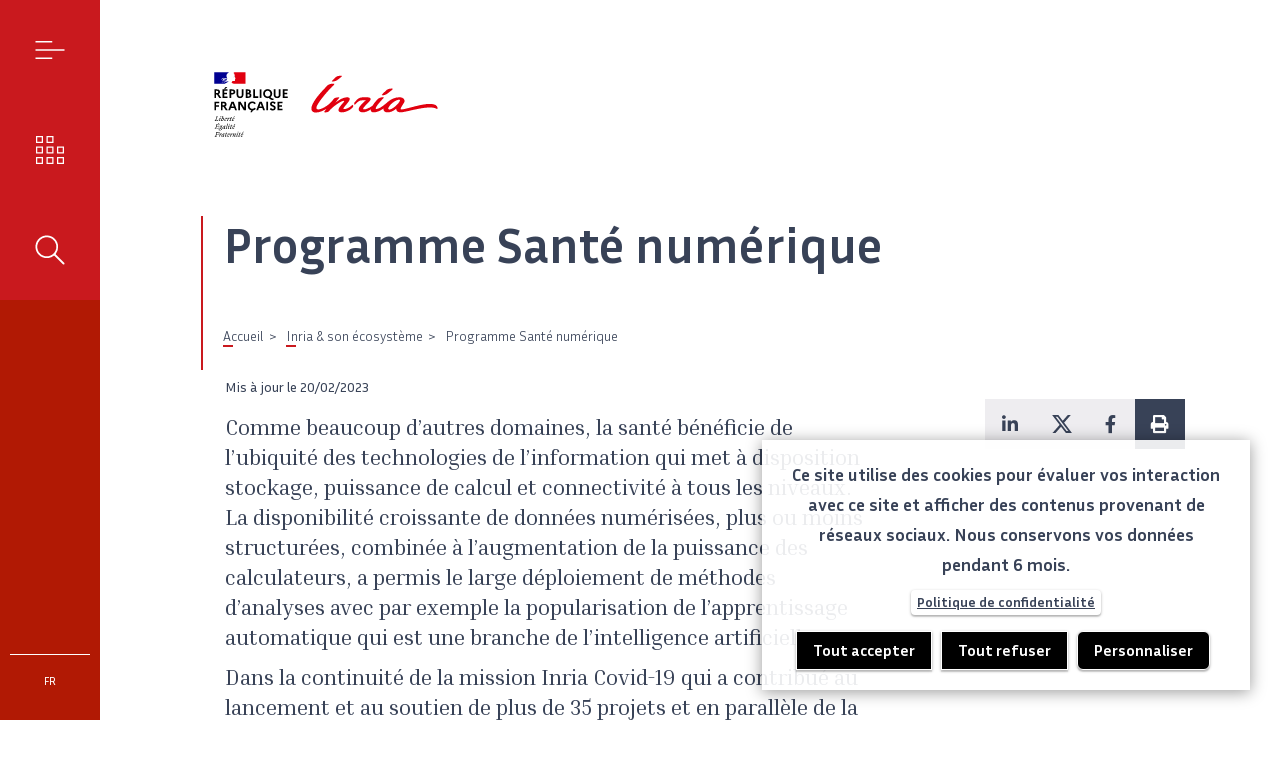

--- FILE ---
content_type: text/html; charset=UTF-8
request_url: https://inria.fr/fr/programme-sante-numerique-france-2030
body_size: 24799
content:
<!DOCTYPE html>
<html  lang="fr" dir="ltr" prefix="content: http://purl.org/rss/1.0/modules/content/  dc: http://purl.org/dc/terms/  foaf: http://xmlns.com/foaf/0.1/  og: http://ogp.me/ns#  rdfs: http://www.w3.org/2000/01/rdf-schema#  schema: http://schema.org/  sioc: http://rdfs.org/sioc/ns#  sioct: http://rdfs.org/sioc/types#  skos: http://www.w3.org/2004/02/skos/core#  xsd: http://www.w3.org/2001/XMLSchema# ">
  <head>
        <!-- Matomo Tag Manager -->
    <script type="text/javascript">
      var _mtm = window._mtm = window._mtm || [];
      _mtm.push({'mtm.startTime': (new Date().getTime()), 'event': 'mtm.Start'});
      var d=document, g=d.createElement('script'), s=d.getElementsByTagName('script')[0];
      g.type='text/javascript'; g.async=true; g.src='https://piwik.inria.fr/js/container_jXx4kt38.js'; s.parentNode.insertBefore(g,s);
    </script>
    <!-- End Matomo Tag Manager -->
    <!-- Matomo -->
    <script type="text/javascript">
      var _paq = window._paq = window._paq || [];
      /* tracker methods like "setCustomDimension" should be called before "trackPageView" */
      _paq.push(['trackPageView']);
      _paq.push(['enableLinkTracking']);
      (function() {
        var u="https://piwik.inria.fr/";
        _paq.push(['setTrackerUrl', u+'matomo.php']);
        _paq.push(['setSiteId', '27']);
        var d=document, g=d.createElement('script'), s=d.getElementsByTagName('script')[0];
        g.type='text/javascript'; g.async=true; g.src=u+'matomo.js'; s.parentNode.insertBefore(g,s);
      })();
    </script>
    <!-- End Matomo Code -->
        <meta charset="utf-8" />
<noscript><style>form.antibot * :not(.antibot-message) { display: none !important; }</style>
</noscript><link rel="canonical" href="https://inria.fr/fr/programme-sante-numerique-france-2030" />
<meta property="og:image" content="https://inria.fr/sites/default/files/styles/image_social/public/2021-02/A_textile_sensible_Inria-0288-039_1826x1027.jpg?itok=-Qi8AUtj" />
<meta name="twitter:card" content="summary" />
<meta name="twitter:site" content="@Inria" />
<meta name="twitter:description" content="Comme beaucoup d’autres domaines, la santé bénéficie de l’ubiquité des technologies de l’information qui met à disposition stockage, puissance de calcul et connectivité à tous les niveaux. La disponibilité croissante de données numérisées, plus ou moins structurées, combinée à l’augmentation de la puissance des calculateurs, a permis le large déploiement de méthodes d’analyses avec par exemple la popularisation de l’apprentissage automatique qui est une branche de l’intelligence artificielle. Dans la continuité de la mission Inria Covid-19 qui a contribué au lancement et au soutien de plus de 35 projets et en parallèle de la construction de la stratégie nationale du numérique en santé, Inria a mis en place en 2021 le Programme Santé numérique." />
<meta name="twitter:title" content="Programme Santé numérique" />
<meta name="twitter:image" content="https://inria.fr/sites/default/files/styles/image_social/public/2021-02/A_textile_sensible_Inria-0288-039_1826x1027.jpg?itok=-Qi8AUtj" />
<meta name="Generator" content="Drupal 10 (https://www.drupal.org)" />
<meta name="MobileOptimized" content="width" />
<meta name="HandheldFriendly" content="true" />
<meta name="viewport" content="width=device-width, initial-scale=1.0" />
<link rel="icon" href="/themes/custom/inria/images/favicon.ico" type="image/vnd.microsoft.icon" />
<link rel="alternate" hreflang="en" href="https://inria.fr/en/digital-health-programme-france-2030" />
<link rel="alternate" hreflang="fr" href="https://inria.fr/fr/programme-sante-numerique-france-2030" />

    <title>Programme Santé numérique | Inria</title>
    <link rel="stylesheet" media="all" href="/core/modules/system/css/components/align.module.css?t4zc4l" />
<link rel="stylesheet" media="all" href="/core/modules/system/css/components/fieldgroup.module.css?t4zc4l" />
<link rel="stylesheet" media="all" href="/core/modules/system/css/components/container-inline.module.css?t4zc4l" />
<link rel="stylesheet" media="all" href="/core/modules/system/css/components/clearfix.module.css?t4zc4l" />
<link rel="stylesheet" media="all" href="/core/modules/system/css/components/details.module.css?t4zc4l" />
<link rel="stylesheet" media="all" href="/core/modules/system/css/components/hidden.module.css?t4zc4l" />
<link rel="stylesheet" media="all" href="/core/modules/system/css/components/item-list.module.css?t4zc4l" />
<link rel="stylesheet" media="all" href="/core/modules/system/css/components/js.module.css?t4zc4l" />
<link rel="stylesheet" media="all" href="/core/modules/system/css/components/nowrap.module.css?t4zc4l" />
<link rel="stylesheet" media="all" href="/core/modules/system/css/components/position-container.module.css?t4zc4l" />
<link rel="stylesheet" media="all" href="/core/modules/system/css/components/reset-appearance.module.css?t4zc4l" />
<link rel="stylesheet" media="all" href="/core/modules/system/css/components/resize.module.css?t4zc4l" />
<link rel="stylesheet" media="all" href="/core/modules/system/css/components/system-status-counter.css?t4zc4l" />
<link rel="stylesheet" media="all" href="/core/modules/system/css/components/system-status-report-counters.css?t4zc4l" />
<link rel="stylesheet" media="all" href="/core/modules/system/css/components/system-status-report-general-info.css?t4zc4l" />
<link rel="stylesheet" media="all" href="/core/modules/system/css/components/tablesort.module.css?t4zc4l" />
<link rel="stylesheet" media="all" href="/modules/contrib/antibot/css/antibot.css?t4zc4l" />
<link rel="stylesheet" media="all" href="/modules/contrib/jquery_ui/assets/vendor/jquery.ui/themes/base/core.css?t4zc4l" />
<link rel="stylesheet" media="all" href="/modules/contrib/jquery_ui/assets/vendor/jquery.ui/themes/base/datepicker.css?t4zc4l" />
<link rel="stylesheet" media="all" href="/modules/custom/inria_banner/css/inria-banner.css?t4zc4l" />
<link rel="stylesheet" media="all" href="/libraries/shariff/shariff.complete.css?t4zc4l" />
<link rel="stylesheet" media="all" href="/core/modules/views/css/views.module.css?t4zc4l" />
<link rel="stylesheet" media="all" href="/modules/contrib/better_exposed_filters/css/better_exposed_filters.css?t4zc4l" />
<link rel="stylesheet" media="all" href="/modules/contrib/jquery_ui/assets/vendor/jquery.ui/themes/base/theme.css?t4zc4l" />
<link rel="stylesheet" media="all" href="/modules/contrib/extlink/css/extlink.css?t4zc4l" />
<link rel="stylesheet" media="all" href="/modules/custom/inria_admin/css/media.css?t4zc4l" />
<link rel="stylesheet" media="all" href="/modules/contrib/paragraphs/css/paragraphs.unpublished.css?t4zc4l" />
<link rel="stylesheet" media="all" href="/modules/contrib/tacjs/assets/vendor/tarteaucitron.js/css/tarteaucitron.css?t4zc4l" />
<link rel="stylesheet" media="all" href="/themes/custom/inria/css/style.css?t4zc4l" />
<link rel="stylesheet" media="all" href="/themes/custom/inria/css/demo.css?t4zc4l" />

    
  </head>
  <body class="path-node page-node-type-page-type has-glyphicons noTouchDevice">
    <a href="#main-content" class="visually-hidden focusable skip-link">
      Aller au contenu principal
    </a>
    
      <div class="dialog-off-canvas-main-canvas" data-off-canvas-main-canvas>
              <header class="navbar navbar-default container-fluid" id="navbar" role="banner">
            <div class="navbar-header">
          <div class="region region-navigation">
    <div data-drupal-messages-fallback class="hidden"></div>

  </div>

      </div>

                      </header>
  
  <div class="global-overlay" id="globalOverlay"></div>
  <main role="main" class="main-container container-fluid js-quickedit-main-content">
    <div>
                                            <aside role="complementary">
                      <div class="region region-sidebar-left">
    <section id="block-sidebarlinks" class="block block-inria-sidebar block-sidebar-links clearfix">
  
    

      <div class="sidenav__header">
    <ul class="links"><li class="menu"><a href="#mainMenu" id="menu_link" class="sidebar_links" role="button" aria-expanded="false">Menu</a></li><li class="explorer"><a href="#mainExplorer" id="explorer_link" class="sidebar_links" role="button" aria-expanded="false">Nos enjeux</a></li><li class="search"><a href="#mainSearch" id="search_link" class="sidebar_links" role="button" aria-expanded="false">Rechercher</a></li></ul>
</div>
<div class="sidenav__footer">
    <ul class="links"><li class="langue"><a href="#mainLangue" id="langue_link" class="sidebar_links" role="button" aria-expanded="false">fr</a></li></ul>
</div>
  </section>


  </div>

                </aside>
                    
                
                                <div class="header-wrapper">
              <div class="region region-header">
          <div class="logo-wrapper">
      <a class="logo navbar-btn pull-left" href="/index%2Ephp/fr" rel="home">
        <img src="/themes/custom/inria/logo/logo.svg" alt="Accueil" />
      </a>
    </div>
      <section class="views-element-container block block-views block-views-blocksite-builder-header clearfix" id="block-views-block-site-builder-header">
  
    

      <div class="form-group"><div class="view view-site-builder view-id-site_builder view-display-id-header js-view-dom-id-86ed669ed78cd21caf4df5e8ee719164294fbfdc2c5c3aa73f935ba89b104636">
    
        
                        <div class="view-content">
                            <div class="views-row">
<article about="/fr/programme-sante-numerique-france-2030" class="page-type header clearfix">

  <div class="content">
    
  </div>

  
  
      <div class="wrapper">
      
      <h1>
        
<span>Programme Santé numérique</span>

      </h1>

          </div>
        

  
  
  
  </article>
</div>

        </div>
    
                </div>
</div>

  </section>

    <nav role="navigation" class="breadcrumb-wrapper" aria-label="Fil d'Ariane">
        <ol class="breadcrumb">
          <li >
                  <a href="/fr">Accueil</a>
              </li>
          <li >
                  <a href="/fr/innovation-numerique-ecosysteme">Inria &amp; son écosystème</a>
              </li>
          <li  class="active">
                  Programme Santé numérique
              </li>
      </ol>

    </nav>


  </div>

          </div>
              
            
            
                        <div class="container">
        <div class="row justify-content-end">
          <section class="col-lg-7 order-lg-first edito">

                        
                                      <a id="main-content"></a>
                <div class="region region-content">
      <article about="/fr/programme-sante-numerique-france-2030" class="page-type full clearfix">

          <div id="publish_text">
        <p>Mis à jour le <em class="placeholder">20/02/2023</em></p>
      </div>
    
  <div class="content">
        <div class="field field--name-field-standfirst-rich field--type-text-long field--label-hidden field__items">
                <div class="field__item">
                <p>Comme beaucoup d’autres domaines, la santé bénéficie de l’ubiquité des technologies de l’information qui met à disposition stockage, puissance de calcul et connectivité à tous les niveaux. La disponibilité croissante de données numérisées, plus ou moins structurées, combinée à l’augmentation de la puissance des calculateurs, a permis le large déploiement de méthodes d’analyses avec par exemple la popularisation de l’apprentissage automatique qui est une branche de l’intelligence artificielle.</p>

<p>Dans la continuité de la mission Inria Covid-19 qui a contribué au lancement et au soutien de plus de 35 projets et en parallèle de la construction de la stratégie nationale du numérique en santé, Inria a mis en place en 2021 le <em>Programme Santé numérique</em>.</p>
                  </div>
          </div>
    <div class="field field--name-field-visual field--type-entity-reference field--label-hidden field__items">
                <div class="field__item">
                <div class="media-type-image">
  
      <figure role="group" aria-label="© Inria / Photo C. Morel">
          <div class="field field--name-field-media-image field--type-image field--label-hidden field__items">
                <div class="field__item">
                  <img loading="lazy" src="/sites/default/files/2021-02/A_textile_sensible_Inria-0288-039_1826x1027.jpg" width="1826" height="1027" alt="Femme vêtue d&#039;un haut comportant des capteurs sur la manche" typeof="foaf:Image" class="img-responsive" />


                  </div>
          </div>

          <figcaption class="legend field field--name-field-credit field--type-string field--label-hidden field__items">
                <span class="field__item">
                © Inria / Photo C. Morel
                  </span>
          </figcaption>

    </figure>
  </div>

                  </div>
          </div>
    <div class="field field--name-field-page-type-paragraphs field--type-entity-reference-revisions field--label-hidden field__items">
                <div class="field__item">
                  <div class="paragraph paragraph--type--text-rich-block paragraph--view-mode--default">
              <div class="field field--name-field-description field--type-text-long field--label-hidden field__items">
                <div class="field__item">
                <p>&nbsp;</p>

<p><strong>Stratégie nationale associée&nbsp;:</strong> Santé numérique</p>

<div class="frame frame_right"><strong>Responsable du Programme Santé numérique</strong> : Philippe Gesnouin</div>

<p><strong>Financements publics structurants&nbsp;:</strong></p>

<ul>
	<li>PEPR Santé numérique</li>
</ul>

<p><strong>Organismes nationaux partenaires privilégiés&nbsp;:</strong> INSERM, CNRS, CEA</p>

<p><strong>Universités partenaires privilégiées&nbsp;:</strong> Université de Paris Cité, UPS, UCA, UGA, Université de Rennes, Université de Lille, Université de Bordeaux, PSL, UNISTRA,… + participations IHU Strasbourg, Bordeaux, ICM</p>

<p><strong>Projets d’ampleur&nbsp;en appui des politiques publiques :</strong></p>

<ul>
	<li>Pilotage du consortium <em>TousAntiCovid</em>, en appui de la DGS</li>
	<li>Cofondateur du <em>Health Data Hub</em></li>
	<li>Portefeuille des 35 projets de la <a href="/fr/mission-covid-projets" title="En savoir plus sur les projets"><em>Mission Inria Covid</em></a> (2020-2021)</li>
	<li><em><a href="/fr/ap-hp-inria-projet-urge-optimisation-parcours-soins" title="Lire l'article">Bernoulli Lab</a></em>, conjoint avec l’APHP</li>
	<li>Accord-cadre avec les HCL</li>
</ul>

<p><strong>Lieux totem</strong>&nbsp;: <em>PariSanté Campus</em>, Hôtel-Dieu (avec l’AP-HP)</p>

<p><strong>Infrastructures technologiques clés&nbsp;:</strong></p>

<ul>
	<li>Logiciels phares (<em><a href="https://www.sofa-framework.org/" title="Site web de Sofa (nouvelle fenêtre)">Sofa</a></em>, <em><a href="https://med.inria.fr/" title="Site web de Med Inria (nouvelle fenêtre)">MedInria</a></em>, <em><a href="http://www.shanoir.org" title="Site web de Shanoir (nouvelle fenêtre)">Shanoir</a></em>, <em><a href="https://www.vidjil.org/" title="Site web de Vidjil (nouvelle fenêtre)">Vidjil</a></em>, <em><a href="https://monolix.lixoft.com/" title="Site web de Monoli Lixoft (nouvelle fenêtre)">Monolix</a></em>)</li>
	<li>Plate-forme <em>Gazelle</em> (test intéropérabilité, à présent opéré par une PME française)</li>
	<li>Membre du GIP CAD (Plan France Médecine Génomique 2025)</li>
</ul>

<p><strong>Partenariats industriels majeurs&nbsp;:</strong></p>

<ul>
	<li>3DS (Projet <em>Meditwin</em> avec <em>3DS</em> et les IHU sur les jumeaux numériques)</li>
	<li><em>Theranexus</em> (équipe-projet conjointe)</li>
</ul>

<p><strong>Exemples de projets de startups accompagnés dans <em>Inria Startup Studio</em></strong>&nbsp;:</p>

<ul>
	<li><em>Anaestassit</em> (Monitorage cardiovasculaire augmenté pour l’anesthésie par la modélisation numérique)</li>
	<li><em>Qairnel</em> (Accélérer l'avènement de traitements efficaces pour les patients atteints de maladies neurodégénératives)</li>
	<li><em>Pulse Audition</em> (Lunettes auditives intelligentes pour les malentendants)</li>
</ul>

<p><strong>Dimension européenne</strong>&nbsp;:</p>

<ul>
	<li>Membre fondateur d’<em>EIT Health</em></li>
	<li>Interactions en cours avec la <em>DG Connect</em> sur les prochains appels «&nbsp;<em>Human Digital Twin</em>&nbsp;»</li>
</ul>

<p><strong>Dimension internationale</strong>&nbsp;:</p>

<ul>
	<li><em>VPH Institute</em> (<em>Building the Virtual Physiological Human</em>)</li>
</ul>

<p><strong>Actions de formation</strong>&nbsp;:</p>

<ul>
	<li>Participation CMA</li>
	<li><em>Business Line</em> « Santé numérique&nbsp;» d’<em>Inria Academy</em></li>
</ul>
                  </div>
          </div>
    <div class="field field--name-field-links field--type-link field--label-hidden field__items">
                <div class="field__item">
                <a href="/fr/strategie-acceleration-france-2030">Voir les autres Programmes Inria</a>
                  </div>
          </div>

      </div>

                  </div>
                  <div class="field__item">
                  <div class="paragraph paragraph--type--news-list paragraph--view-mode--default">
              <div class="field field--name-field-title field--type-string field--label-hidden field__items">
                <h2 class="field__item">
                Pour aller plus loin
                  </h2>
          </div>

      
          <div class="field field--name-field-news-events-contents field--type-entity-reference field--label-hidden field__items">
                <div class="field__item">
                

<article about="/fr/inria-participe-la-creation-de-parisante-campus" class="news teaser-without-image clearfix">

    
            <a href="/fr/inria-participe-la-creation-de-parisante-campus" rel="bookmark">
                        <div class="content">
                                <div class="subcontent">
                  <div class="tag-container">
                        <div class="field field--name-field-main-tag field--type-entity-reference field--label-hidden field__items">
                <div class="field__item">
                Communication / Événement
                  </div>
          </div>

                  </div>
                                            <h3>
<span>Inria participe à la création de PariSanté Campus</span>
</h3>
                                        
                                    </div>
            </div>
        </a>
        

</article>

                  </div>
                  <div class="field__item">
                

<article about="/fr/parisante-campus-e-sante-medecine-personnalisee" class="news teaser-without-image clearfix">

    
            <a href="/fr/parisante-campus-e-sante-medecine-personnalisee" rel="bookmark">
                        <div class="content">
                                <div class="subcontent">
                  <div class="tag-container">
                        <div class="field field--name-field-main-tag field--type-entity-reference field--label-hidden field__items">
                <div class="field__item">
                Communication / Événement
                  </div>
          </div>

                  </div>
                                            <h3>
<span>Inria investit PariSanté Campus avec une première équipe de recherche pluridisciplinaire</span>
</h3>
                                        
                                    </div>
            </div>
        </a>
        

</article>

                  </div>
          </div>

        <a class="news-list-view-link link" href="/fr/actualites-recherche-savoir-numerique" target="_blank">Voir toutes les actualités</a>
  </div>

                  </div>
                  <div class="field__item">
                
  <style>
    #paragraph-566815.paragraph--type--advanced-image-block .field--name-field-title h2 {
      color: #FFB432 !important;
    }
    #paragraph-566815.paragraph--type--advanced-image-block .field--name-field-sous-titre {
      background-color: #FFB432 !important;
    }
    #paragraph-566815.paragraph--type--advanced-image-block .icon{
      fill: #FFB432 !important;
    }
  </style>
  <div class="regular-teaser">
    <div class="paragraph regular-teaser__block paragraph--type--advanced-image-block paragraph--view-mode--default" id="paragraph-566815">
              
<div  class="regular-teaser__pic">
        <div class="regular-teaser__img field field--name-field-image field--type-entity-reference field--label-hidden field__items">
                <div class="field__item">
                <div class="media-type-image">
  
      <figure role="group" aria-label="© Inria / Photo F. Nussbaumer -Signatures">
          <div class="field field--name-field-media-image field--type-image field--label-hidden field__items">
                <div class="field__item">
                  <img loading="lazy" src="/sites/default/files/styles/crop_banner/public/2021-05/Enjeu-Sante_Inria-0307-178_2280x960-orange.jpg?h=47348678&amp;itok=fG1t_4kq" width="2286" height="960" alt="Enjeu Santé - Simulation de l’opération de la rétine" typeof="foaf:Image" class="img-responsive" />



                  </div>
          </div>

          <figcaption class="field field--name-field-credit field--type-string field--label-hidden field__items">
                <span class="legend field__item">
                © Inria / Photo F. Nussbaumer -Signatures
                  </span>
          </figcaption>

    </figure>
  </div>

                  </div>
          </div>

  </div>
<div  class="regular-teaser__inner">
    
<div  class="col-sm-8 col-lg-5 offset-sm-2 offset-lg-1 offset-xl-2">
    
<div  class="regular-teaser__flag">
        <div class="field field--name-field-title field--type-string field--label-hidden field__items">
                <h2 class="regular-teaser__title field__item">
                Au cœur de la santé numérique
                  </h2>
          </div>
    <div class="field field--name-field-sous-titre field--type-string field--label-hidden field__items">
                <div class="field__item">
                Dernières actualités
                  </div>
          </div>
    <div class="field field--name-field-description field--type-text-long field--label-hidden field__items">
                <div class="regular-teaser__text field__item">
                <p>Soutenir la recherche médicale et des technologies numériques de pointe pour révolutionner les traitements de demain.</p>
                  </div>
          </div>
    <div class="field field--name-field-lien field--type-link field--label-hidden field__items">
                <div class="regular-teaser__footer field__item">
                <a href="/fr/sante-numerique" target="_self">Découvrez nos projets !</a>
                  </div>
          </div>

  </div>
  </div>
  </div>
          </div>
  </div>

                  </div>
          </div>

  </div>

</article>


  </div>

                      </section>

                                              <aside role="complementary" class="col-lg-3 offset-lg-1 order-lg-last aside js-stickybit-parent">
                  <div class="region region-sidebar-right">
    <section id="block-summaryblock" class="block block-inria-sidebar block-summary-block clearfix">
  
      <h2 class="block-title">Sur cette page</h2>
    

      <div id="summary_content"></div>
  </section>

<section id="block-shariffsharebuttons" class="block block-shariff block-shariff-block clearfix">
  
    

      <div class="shariff"   data-services="[&quot;linkedin&quot;,&quot;twitter&quot;,&quot;facebook&quot;,&quot;print&quot;]" data-theme="colored" data-css="complete" data-orientation="horizontal" data-mail-url="mailto:" data-button-style="icon" data-info-display="popup" data-lang="fr">
    
        
</div>

  </section>


  </div>

              </aside>
                              </div>
      </div>
    </div>
  </main>

      <footer class="footer main-container container-fluid" role="contentinfo">
      <div class="container">
        <div class="row">
                      <section id="footer_left">
                  <div class="region region-footer-left">
          <div class="logo-wrapper">
      <a class="logo navbar-btn pull-left" href="/fr" rel="home">
        <img src="/themes/custom/inria/logo/logo.svg" alt="Accueil" />
      </a>
    </div>
      <div aria-labelledby="block-infospratiquesressources-menu" id="block-infospratiquesressources">
            
  <h2 class="visually-hidden" id="block-infospratiquesressources-menu">Infos pratiques / Ressources</h2>
  

        
      <ul class="menu menu--infos-pratiques-ressources nav">
                      <li class="expanded dropdown first">
                                                                    <span class="navbar-text dropdown-toggle" data-toggle="dropdown"><span role="heading" aria-level="2">Infos pratiques <span class="caret"></span> </span></span>
                        <ul class="dropdown-menu">
                      <li class="first">
                                        <a href="/fr/ou-adresser-vos-factures" target="_self" data-drupal-link-system-path="node/102">Prestataires</a>
              </li>
                      <li>
                                        <a href="/fr/passer-des-marches-publics-linstitut" target="_self" data-drupal-link-system-path="node/101">Marchés publics</a>
              </li>
                      <li class="last">
                                        <a href="/fr/adresses-des-sites-inria" data-drupal-link-system-path="node/133">Adresses des sites Inria</a>
              </li>
        </ul>
  
              </li>
                      <li class="expanded dropdown last">
                                                                    <span class="navbar-text dropdown-toggle" data-toggle="dropdown"><span role="heading" aria-level="2">Ressources <span class="caret"></span> </span></span>
                        <ul class="dropdown-menu">
                      <li class="first">
                                        <a href="https://mediatheque.inria.fr/" target="_blank" title="Médiathèque d&#039;Inria">Médiathèque</a>
              </li>
                      <li class="last">
                                        <a href="/fr/charte-dutilisation-de-lidentite-visuelle-dinria" data-drupal-link-system-path="node/616">Logos</a>
              </li>
        </ul>
  
              </li>
        </ul>
  

  </div>
<div aria-labelledby="block-reseauxsociaux-2-menu" id="block-reseauxsociaux-2">
      
  <h2 id="block-reseauxsociaux-2-menu">Nous suivre</h2>
  

        
      <ul class="menu menu--social-network nav">
                      <li class="first">
                                        <a href="https://fr.linkedin.com/company/inria" class="linkedin">Linkedin</a>
              </li>
                      <li>
                                        <a href="https://social.numerique.gouv.fr/@inria" class="mastodon" target="_blank">Mastodon</a>
              </li>
                      <li>
                                        <a href="https://twitter.com/Inria" class="twitter" target="_blank">Twitter</a>
              </li>
                      <li>
                                        <a href="https://www.instagram.com/inria_officiel/" class="instagram" target="_blank">Instagram</a>
              </li>
                      <li>
                                        <a href="https://www.youtube.com/user/InriaChannel" class="youtube">Youtube</a>
              </li>
                      <li class="last">
                                        <a href="/fr/news_events/rss.xml" class="rss" data-drupal-link-system-path="news_events/rss.xml">Flux rss</a>
              </li>
        </ul>
  

  </div>
<section class="views-element-container block block-views block-views-blockfooter-builder-partners clearfix" id="block-views-block-footer-builder-partners">
  
    

      <div class="form-group"><div class="view view-footer-builder view-id-footer_builder view-display-id-partners js-view-dom-id-ba410e07c1d3e0dc64d26b27214fe50ebbe2cfb6a4a57f797c08d6f99b7f21b5">
    
        
                        <div class="view-content">
                            <div class="views-row"><article about="/fr/page-de-configuration-fr" class="configuration-page partner clearfix">
  <div class="content">
        <div class="field field--name-field-partners field--type-entity-reference-revisions field--label-hidden field__items">
                <div class="field__item">
                  <div class="paragraph paragraph--type--advanced-image-block paragraph--view-mode--image-link">
              <div class="field field--name-field-image field--type-entity-reference field--label-hidden field__items">
                <div class="field__item">
                <div class="media-type-image">
  
      <figure role="group" aria-label="">
          <div class="field field--name-field-media-image field--type-image field--label-hidden field__items">
                <div class="field__item">
                  <a href="https://www.instituts-carnot.eu/fr" target="_blank"><img loading="lazy" src="/sites/default/files/2024-05/logo-institut-carnot-inria.png" width="260" height="109" alt="Institut Carnot Inria (nouvelle fenêtre)" typeof="Image" class="img-responsive"></a>


                  </div>
          </div>

      
    </figure>
  </div>

                  </div>
          </div>

      </div>

                  </div>
                  <div class="field__item">
                  <div class="paragraph paragraph--type--advanced-image-block paragraph--view-mode--image-link">
              <div class="field field--name-field-image field--type-entity-reference field--label-hidden field__items">
                <div class="field__item">
                <div class="media-type-image">
  
      <figure role="group" aria-label="">
          <div class="field field--name-field-media-image field--type-image field--label-hidden field__items">
                <div class="field__item">
                  <a href="https://www.inria.fr/node/136" target="_blank"><img loading="lazy" src="/sites/default/files/2024-05/Footer_HR_logo_260.png" width="260" height="190" alt="Stratégie européenne de ressources humaines pour les chercheurs" typeof="Image" class="img-responsive"></a>


                  </div>
          </div>

      
    </figure>
  </div>

                  </div>
          </div>

      </div>

                  </div>
          </div>

  </div>

</article>
</div>

        </div>
    
                </div>
</div>

  </section>


  </div>

            </section>
                                <section id="footer_right">
                  <div class="region region-footer-right">
    <div aria-labelledby="block-liensidentites-menu" id="block-liensidentites">
            
  <h2 class="visually-hidden" id="block-liensidentites-menu">Liens identités</h2>
  

        
<ul class="menu menu-level-0">
            
      <li class="menu-item">
                          <a href="https://www.inria-alumni.fr/" target="_blank" title="Inria Alumni">



<div class="menu_link_content menu-link-contentliens-identites view-mode-default menu-dropdown menu-dropdown-0 menu-type-default" id="menu-content-10">
  <span class="title"  role="heading" aria-level="2" >Inria Alumni</span>
          <div class="field field--name-field-standfirst field--type-string-long field--label-hidden field__items">
                <div class="field__item">
                Le réseau de celles &amp; ceux qui ont fait Inria
                  </div>
          </div>

  </div>
</a>
              </li>
                
      <li class="menu-item">
                          <a href="https://www.fondation-inria.fr/" target="_blank" title="La Fondation Inria">



<div class="menu_link_content menu-link-contentliens-identites view-mode-default menu-dropdown menu-dropdown-0 menu-type-default" id="menu-content-11">
  <span class="title"  role="heading" aria-level="2" >La Fondation Inria</span>
          <div class="field field--name-field-standfirst field--type-string-long field--label-hidden field__items">
                <div class="field__item">
                Soutenez notre fondation pour donner du sens au numérique
                  </div>
          </div>

  </div>
</a>
              </li>
      </ul>

  </div>
<div aria-labelledby="block-fournisseursetpartenaires-menu" id="block-fournisseursetpartenaires">
            
  <h2 class="visually-hidden" id="block-fournisseursetpartenaires-menu">Fournisseurs et partenaires</h2>
  

        
<ul class="menu menu-level-0">
            
      <li class="menu-item menu-item--expanded">
                          <span title="Activité scientifique">



<div class="menu_link_content menu-link-contentfournisseurs-partenaires view-mode-default menu-dropdown menu-dropdown-0 menu-type-default" id="menu-content-12">
  <span class="title"  role="heading" aria-level="2" >Activité scientifique</span>
      
<ul class="menu menu-level-1">
            
      <li class="menu-item">
                          <a href="https://inria.hal.science/" title="Archive ouverte - HAL-Inria">



<div class="menu_link_content menu-link-contentfournisseurs-partenaires view-mode-default menu-dropdown menu-dropdown-1 menu-type-default" id="menu-content-16">
  <span class="title" >Archive ouverte - HAL-Inria</span>
          <div class="field field--name-field-standfirst field--type-string-long field--label-hidden field__items">
                <div class="field__item">
                Les publications scientifiques
                  </div>
          </div>

  </div>
</a>
              </li>
                
      <li class="menu-item">
                          <a href="https://radar.inria.fr/" target="_blank" title="Radar">



<div class="menu_link_content menu-link-contentfournisseurs-partenaires view-mode-default menu-dropdown menu-dropdown-1 menu-type-default" id="menu-content-17">
  <span class="title" >Radar</span>
          <div class="field field--name-field-standfirst field--type-string-long field--label-hidden field__items">
                <div class="field__item">
                Les rapports d&#039;activité des équipes-projets
                  </div>
          </div>

  </div>
</a>
              </li>
      </ul>

  </div>
</span>
              </li>
                
      <li class="menu-item menu-item--expanded">
                          <span title="Culture numérique">



<div class="menu_link_content menu-link-contentfournisseurs-partenaires view-mode-default menu-dropdown menu-dropdown-0 menu-type-default" id="menu-content-13">
  <span class="title"  role="heading" aria-level="2" >Culture numérique</span>
      
<ul class="menu menu-level-1">
            
      <li class="menu-item">
                          <a href="https://interstices.info/" target="_blank" title="Interstices">



<div class="menu_link_content menu-link-contentfournisseurs-partenaires view-mode-default menu-dropdown menu-dropdown-1 menu-type-default" id="menu-content-14">
  <span class="title" >Interstices</span>
          <div class="field field--name-field-standfirst field--type-string-long field--label-hidden field__items">
                <div class="field__item">
                 Comprendre les sciences du numérique
                  </div>
          </div>

  </div>
</a>
              </li>
                
      <li class="menu-item">
                          <a href="https://learninglab.inria.fr/" target="_blank" title="Inria Learning Lab">



<div class="menu_link_content menu-link-contentfournisseurs-partenaires view-mode-default menu-dropdown menu-dropdown-1 menu-type-default" id="menu-content-15">
  <span class="title" >Inria Learning Lab</span>
          <div class="field field--name-field-standfirst field--type-string-long field--label-hidden field__items">
                <div class="field__item">
                 Conception de MOOC et recherche en e-education
                  </div>
          </div>

  </div>
</a>
              </li>
      </ul>

  </div>
</span>
              </li>
      </ul>

  </div>
<div aria-labelledby="block-pieddepage-menu" id="block-pieddepage">
            
  <h2 class="visually-hidden" id="block-pieddepage-menu">Pied de page</h2>
  

        
      <ul class="menu menu--footer nav">
                      <li class="first">
                                        <a href="/fr/sitemap" data-drupal-link-system-path="sitemap">Plan du site</a>
              </li>
                      <li>
                                        <a href="/fr/credits" data-drupal-link-system-path="node/119">Crédits</a>
              </li>
                      <li>
                                        <a href="/fr/protection-des-donnees-caractere-personnel-rgpd" target="_self" data-drupal-link-system-path="node/106">Données personnelles</a>
              </li>
                      <li>
                                        <a href="/fr/acces-documents-administratifs" data-drupal-link-system-path="node/1612865">Documents administratifs</a>
              </li>
                      <li>
                                        <a href="/fr/cookies-et-temoins-de-connexion" data-drupal-link-system-path="node/613">Cookies</a>
              </li>
                      <li>
                                        <a href="/fr/declaration-accessibilite" title="Accessibilité : partiellement conforme" data-drupal-link-system-path="node/990663">Accessibilité : partiellement conforme</a>
              </li>
                      <li>
                                        <a href="https://app.alertcys.io/file/create/?proid=a784f444-69c4-4456-abfa-1f3d5dc6fe27" title="Déposer un signalement sur Alertcys">Signalement</a>
              </li>
                      <li>
                                        <a href="/fr/mentions-legales" target="_self" data-drupal-link-system-path="node/113">Mentions légales</a>
              </li>
                      <li class="last">
                                        <a href="/fr/nous-contacter" target="_self" data-drupal-link-system-path="node/1123">Contact</a>
              </li>
        </ul>
  

  </div>

  </div>

            </section>
                  </div>
      </div>
    </footer>
  
        <section id="mainMenu" role="dialog" aria-modal="true" aria-label="mainMenu modal" class="sidebar_element">
        <div class="wrapper">
            <div class="inner-wrapper animate">
                  <div class="region region-menu">
    <nav role="navigation"  id="block-mainnavigation" aria-label="Navigation principale">
          
      
      <ul class="menu menu--main nav navbar-nav">
                      <li class="first">
                                        <a href="/index%2Ephp/fr/innovation-numerique-ecosysteme" target="_self" title="Inria et son écosystème" data-drupal-link-system-path="node/2">Inria &amp; son écosystème</a>
              </li>
                      <li>
                                        <a href="/index%2Ephp/fr/recherche-innovation-numerique" target="_self" title="Recherche et innovation" data-drupal-link-system-path="node/1">Recherche &amp; innovation</a>
              </li>
                      <li>
                                        <a href="/index%2Ephp/fr/emploi-recherche-innovation-numerique" title="Talents et Carrières" data-drupal-link-system-path="node/100">Talents &amp; Carrières</a>
              </li>
                      <li>
                                        <a href="/index%2Ephp/fr/actualites-recherche-savoir-numerique" title="Actualités et Agenda" data-drupal-link-system-path="actualites_evenements">Actualités &amp; Agenda</a>
              </li>
                      <li class="last">
                                        <a href="/index%2Ephp/fr/espace-presse" title="Espace presse" data-drupal-link-system-path="node/145">Espace presse</a>
              </li>
        </ul>
  

  </nav>
<section class="views-element-container block block-views block-views-blocksidebar-builder-block-1 clearfix" id="block-views-block-sidebar-builder-block-1">
  
    

      <div class="form-group"><div class="view view-sidebar-builder view-id-sidebar_builder view-display-id-block_1 js-view-dom-id-6645a13a340a5f04bc31ad1f7fbb0fd7fbad9e807c9a0ebe3e86b075f40c129b">
    
        
                        <div class="view-content">
                            <div class="views-row"><article about="/index%2Ephp/fr/page-de-configuration-fr" class="configuration-page highlighting clearfix">
  <div class="content">
                <a href="/index%2Ephp/fr/la-fondation-inria" class="btn btn-outline-light btn-outline-fx btn-donation">    <span class="btn__inner">          <div class="field field--name-field-highlighting-title field--type-string field--label-hidden field__items">
                <div class="field__item">
                La Fondation Inria
                  </div>
          </div>

          <div class="field field--name-field-highlighting-standfirst field--type-string-long field--label-hidden field__items">
                <div class="field__item">
                Soutenez la Fondation pour donner du sens au numérique
                  </div>
          </div>

    <span>
</a>
  </div>

</article>
</div>

        </div>
    
                </div>
</div>

  </section>

<div aria-labelledby="block-reseauxsociaux-menu" id="block-reseauxsociaux">
      
  <h2 id="block-reseauxsociaux-menu">Nous suivre</h2>
  

        
      <ul class="menu menu--social-network nav">
                      <li class="first">
                                        <a href="https://fr.linkedin.com/company/inria" class="linkedin">Linkedin</a>
              </li>
                      <li>
                                        <a href="https://social.numerique.gouv.fr/@inria" class="mastodon" target="_blank">Mastodon</a>
              </li>
                      <li>
                                        <a href="https://twitter.com/Inria" class="twitter" target="_blank">Twitter</a>
              </li>
                      <li>
                                        <a href="https://www.instagram.com/inria_officiel/" class="instagram" target="_blank">Instagram</a>
              </li>
                      <li>
                                        <a href="https://www.youtube.com/user/InriaChannel" class="youtube">Youtube</a>
              </li>
                      <li class="last">
                                        <a href="/index%2Ephp/fr/news_events/rss.xml" class="rss" data-drupal-link-system-path="news_events/rss.xml">Flux rss</a>
              </li>
        </ul>
  

  </div>

  </div>

            </div>
        </div>
    </section>
    <section id="mainExplorer" role="dialog" aria-modal="true" aria-label="mainExplorer modal" class="sidebar_element">
        <div class="wrapper">
            <div class="inner-wrapper animate">
                  <div class="region region-explorer">
    <nav role="navigation" aria-labelledby="block-sujetsetenjeux-menu" id="block-sujetsetenjeux">
            
  <h2 class="visually-hidden" id="block-sujetsetenjeux-menu">Sujets et enjeux</h2>
  

        
<ul class="menu menu-level-0">
            
      <li class="menu-item">
                          <a href="/index%2Ephp/fr/algorithmes-et-informatique-quantiques" title="Algorithmes et informatique quantiques" data-drupal-link-system-path="node/10633">
            <style>
            #menu-content-37:hover {
                color: #FFDB2F;
            }
        </style>
    
<div class="menu_link_content menu-link-contentsujets-enjeux view-mode-default menu-dropdown menu-dropdown-0 menu-type-default" id="menu-content-37">
  <span class="title"  role="heading" aria-level="2" >Algorithmes et informatique quantiques</span>
      
  </div>
</a>
              </li>
                
      <li class="menu-item">
                          <a href="/index%2Ephp/fr/calcul-haute-performance" title="Calcul haute performance" data-drupal-link-system-path="node/10634">
            <style>
            #menu-content-38:hover {
                color: #FFDB2F;
            }
        </style>
    
<div class="menu_link_content menu-link-contentsujets-enjeux view-mode-default menu-dropdown menu-dropdown-0 menu-type-default" id="menu-content-38">
  <span class="title"  role="heading" aria-level="2" >Calcul haute performance</span>
      
  </div>
</a>
              </li>
                
      <li class="menu-item">
                          <a href="/index%2Ephp/fr/education-et-numerique" title="Éducation et numérique" data-drupal-link-system-path="node/10635">
            <style>
            #menu-content-47:hover {
                color: #FF9111;
            }
        </style>
    
<div class="menu_link_content menu-link-contentsujets-enjeux view-mode-default menu-dropdown menu-dropdown-0 menu-type-default" id="menu-content-47">
  <span class="title"  role="heading" aria-level="2" >Éducation et numérique</span>
      
  </div>
</a>
              </li>
                
      <li class="menu-item">
                          <a href="/index%2Ephp/fr/intelligence-artificielle" title="Intelligence artificielle" data-drupal-link-system-path="node/10636">
            <style>
            #menu-content-30:hover {
                color: #099CFF;
            }
        </style>
    
<div class="menu_link_content menu-link-contentsujets-enjeux view-mode-default menu-dropdown menu-dropdown-0 menu-type-default" id="menu-content-30">
  <span class="title"  role="heading" aria-level="2" >Intelligence artificielle</span>
      
  </div>
</a>
              </li>
                
      <li class="menu-item">
                          <a href="/index%2Ephp/fr/internet-des-objets" title="Internet des objets" data-drupal-link-system-path="node/53693">
            <style>
            #menu-content-49:hover {
                color: #78FFFA;
            }
        </style>
    
<div class="menu_link_content menu-link-contentsujets-enjeux view-mode-default menu-dropdown menu-dropdown-0 menu-type-default" id="menu-content-49">
  <span class="title"  role="heading" aria-level="2" >Internet des objets</span>
      
  </div>
</a>
              </li>
                
      <li class="menu-item">
                          <a href="/index%2Ephp/fr/logiciel" title="Logiciel" data-drupal-link-system-path="node/10637">
            <style>
            #menu-content-44:hover {
                color: #78FFFA;
            }
        </style>
    
<div class="menu_link_content menu-link-contentsujets-enjeux view-mode-default menu-dropdown menu-dropdown-0 menu-type-default" id="menu-content-44">
  <span class="title"  role="heading" aria-level="2" >Logiciel</span>
      
  </div>
</a>
              </li>
                
      <li class="menu-item">
                          <a href="/index%2Ephp/fr/modelisation-et-simulation" title="Modélisation et simulation" data-drupal-link-system-path="node/80350">
            <style>
            #menu-content-51:hover {
                color: #73E100;
            }
        </style>
    
<div class="menu_link_content menu-link-contentsujets-enjeux view-mode-default menu-dropdown menu-dropdown-0 menu-type-default" id="menu-content-51">
  <span class="title"  role="heading" aria-level="2" >Modélisation et simulation</span>
      
  </div>
</a>
              </li>
                
      <li class="menu-item">
                          <a href="/index%2Ephp/fr/numerique-et-environnement" title="Numérique et environnement" data-drupal-link-system-path="node/10638">
            <style>
            #menu-content-29:hover {
                color: #C6FF01;
            }
        </style>
    
<div class="menu_link_content menu-link-contentsujets-enjeux view-mode-default menu-dropdown menu-dropdown-0 menu-type-default" id="menu-content-29">
  <span class="title"  role="heading" aria-level="2" >Numérique et environnement</span>
      
  </div>
</a>
              </li>
                
      <li class="menu-item">
                          <a href="/index%2Ephp/fr/robotique" title="Robotique" data-drupal-link-system-path="node/70793">
            <style>
            #menu-content-50:hover {
                color: #C00036;
            }
        </style>
    
<div class="menu_link_content menu-link-contentsujets-enjeux view-mode-default menu-dropdown menu-dropdown-0 menu-type-default" id="menu-content-50">
  <span class="title"  role="heading" aria-level="2" >Robotique</span>
      
  </div>
</a>
              </li>
                
      <li class="menu-item">
                          <a href="/index%2Ephp/fr/sante-numerique" title="Santé numérique" data-drupal-link-system-path="node/10639">
            <style>
            #menu-content-43:hover {
                color: #FF9111;
            }
        </style>
    
<div class="menu_link_content menu-link-contentsujets-enjeux view-mode-default menu-dropdown menu-dropdown-0 menu-type-default" id="menu-content-43">
  <span class="title"  role="heading" aria-level="2" >Santé numérique</span>
      
  </div>
</a>
              </li>
                
      <li class="menu-item">
                          <a href="/index%2Ephp/fr/sciences-des-donnees" title="Sciences des données" data-drupal-link-system-path="node/10640">
            <style>
            #menu-content-31:hover {
                color: #C6FF01;
            }
        </style>
    
<div class="menu_link_content menu-link-contentsujets-enjeux view-mode-default menu-dropdown menu-dropdown-0 menu-type-default" id="menu-content-31">
  <span class="title"  role="heading" aria-level="2" >Sciences des données</span>
      
  </div>
</a>
              </li>
                
      <li class="menu-item">
                          <a href="/index%2Ephp/fr/securite-numerique" title="Sécurité numérique" data-drupal-link-system-path="node/10641">
            <style>
            #menu-content-28:hover {
                color: #C00036;
            }
        </style>
    
<div class="menu_link_content menu-link-contentsujets-enjeux view-mode-default menu-dropdown menu-dropdown-0 menu-type-default" id="menu-content-28">
  <span class="title"  role="heading" aria-level="2" >Sécurité numérique</span>
      
  </div>
</a>
              </li>
      </ul>

  </nav>

  </div>

            </div>
        </div>
    </section>
    <section id="mainSearch" role="dialog" aria-modal="true" aria-label="mainSearch modal" class="sidebar_element">
        <div class="wrapper">
            <div class="inner-wrapper animate">
                  <div>
    <section class="views-exposed-form bef-exposed-form block block-views block-views-exposed-filter-blocksearch-global-search clearfix" data-bef-auto-submit-full-form="" data-bef-auto-submit="" data-bef-auto-submit-delay="500" data-drupal-selector="views-exposed-form-search-global-search" id="block-formulaireexposesearchglobal-search-3">
  
    

      <div class="queryTextReminder">
                <span class="text">Affiner votre recherche</span>
                <span class="query"></span>
            </div><form data-action="/fr/recherche?f[0]=type_contenu:news" class="antibot" action="/antibot" method="get" id="views-exposed-form-search-global-search" accept-charset="UTF-8">
  <div class="form--inline form-inline clearfix">
  <noscript>
  <div class="antibot-no-js antibot-message antibot-message-warning">You must have JavaScript enabled to use this form.</div>
</noscript>
<div class="form-item js-form-item form-type-textfield js-form-type-textfield form-item-search-text js-form-item-search-text form-group">
      <label class="visually-hidden control-label" for="edit-search-text">Rechercher</label>
  
  
  <input placeholder="Rechercher" data-bef-auto-submit-exclude="" title="Rechercher" data-drupal-selector="edit-search-text" class="form-text form-control" type="text" id="edit-search-text" name="search_text" value="" maxlength="128" />

  
  
  </div>
<div class="form-item js-form-item form-type-select js-form-type-select form-item-application-domains js-form-item-application-domains form-group">
      <label for="edit-application-domains" class="control-label">Domaines applicatifs</label>
  
  
  <div class="select-wrapper"><select data-drupal-selector="edit-application-domains" class="form-select form-control" id="edit-application-domains" name="application_domains"><option
            value="All" selected="selected">- Tout -</option><option
            value="7388">Culture &amp; Société</option><option
            value="940">Éducation et numérique</option><option
            value="7274">Histoire du numérique</option><option
            value="921">Énergie</option><option
            value="17293">Enjeux</option><option
            value="11055">Environnement</option><option
            value="919">Santé - Médecine personnalisée</option><option
            value="1276">Industries du futur</option><option
            value="1277">Informatique &amp; Télécommunication</option><option
            value="1275">Science du vivant</option><option
            value="941">Logiciel</option><option
            value="1279">Villes et territoires intelligents</option><option
            value="1278">Transport</option></select></div>

  
  
  </div>
<div class="form-item js-form-item form-type-select js-form-type-select form-item-scientific-themes js-form-item-scientific-themes form-group">
      <label for="edit-scientific-themes" class="control-label">Thèmes scientifiques</label>
  
  
  <div class="select-wrapper"><select data-drupal-selector="edit-scientific-themes" class="form-select form-control" id="edit-scientific-themes" name="scientific_themes"><option
            value="All" selected="selected">- Tout -</option><option
            value="907">Algorithmes et informatique quantiques</option><option
            value="11169">Architecture systèmes et réseaux</option><option
            value="904">Intelligence artificielle</option><option
            value="909">Calcul haute performance</option><option
            value="905">Science des données</option><option
            value="913">Numérique et environnement</option><option
            value="906">Sécurité numérique</option><option
            value="912">Interactions humain-machine</option><option
            value="11172">Traitement d’images &amp; Son</option><option
            value="911">IOT – Objets connectés</option><option
            value="915">Logiciel</option><option
            value="11170">Modélisation et Simulation</option><option
            value="11171">Réseau &amp; Communication</option><option
            value="910">Robotique</option><option
            value="11173">Web sémantique</option></select></div>

  
  
  </div>
<div class="form-item js-form-item form-type-select js-form-type-select form-item-inria-centres js-form-item-inria-centres form-group">
      <label for="edit-inria-centres" class="control-label">Centres Inria associés</label>
  
  
  <div class="select-wrapper"><select data-drupal-selector="edit-inria-centres" class="form-select form-control" id="edit-inria-centres" name="inria_centres"><option
            value="All" selected="selected">- Tout -</option><option
            value="524">Centre Inria d&#039;Université Côte d&#039;Azur</option><option
            value="24">Centre Inria de l&#039;université de Bordeaux</option><option
            value="517">Centre Inria de l&#039;Université de Lille</option><option
            value="519">Centre Inria de l&#039;Université de Lorraine</option><option
            value="34025">Centre Inria de Lyon</option><option
            value="523">Centre Inria de l’Université de Rennes</option><option
            value="522">Centre Inria de l’Université Grenoble Alpes</option><option
            value="521">Centre Inria de Paris</option><option
            value="520">Centre Inria de Saclay</option><option
            value="739">Chile</option></select></div>

  
  
  </div>
<div class="form-item js-form-item form-type-select js-form-type-select form-item-inria-ecosystem js-form-item-inria-ecosystem form-group">
      <label for="edit-inria-ecosystem" class="control-label">Ecosystème Inria </label>
  
  
  <div class="select-wrapper"><select data-drupal-selector="edit-inria-ecosystem" class="form-select form-control" id="edit-inria-ecosystem" name="inria_ecosystem"><option
            value="All" selected="selected">- Tout -</option><option
            value="932">Partenariats académiques</option><option
            value="6253">Enjeux</option><option
            value="934">Partenariats européens</option><option
            value="935">Fondation Inria</option><option
            value="931">Partenariats industriels</option><option
            value="933">Partenariats internationaux</option><option
            value="936">Mécénat</option><option
            value="937">Startups</option></select></div>

  
  
  </div>
<div class="form-item js-form-item form-type-select js-form-type-select form-item-institution-inria js-form-item-institution-inria form-group">
      <label for="edit-institution-inria" class="control-label">Institution Inria</label>
  
  
  <div class="select-wrapper"><select data-drupal-selector="edit-institution-inria" class="form-select form-control" id="edit-institution-inria" name="institution_inria"><option
            value="All" selected="selected">- Tout -</option><option
            value="929">Prix &amp; Distinctions</option><option
            value="927">Communication / Événement</option><option
            value="924">Gouvernance</option><option
            value="926">Ressources humaines</option><option
            value="930">Informations pratiques</option><option
            value="938">Institut</option><option
            value="928">Publications</option></select></div>

  
  
  </div>
<div class="form-item js-form-item form-type-select js-form-type-select form-item-mots-cles js-form-item-mots-cles form-group">
      <label for="edit-mots-cles" class="control-label">Mots clés</label>
  
  
  <div class="select-wrapper"><select data-drupal-selector="edit-mots-cles" class="form-select form-control" id="edit-mots-cles" name="mots_cles"><option
            value="All" selected="selected">- Tout -</option><option
            value="117855">Impression 3D</option><option
            value="12653">5G</option><option
            value="826">Partenariats académiques</option><option
            value="181487">Agent conversationnel</option><option
            value="8528">Agronomie</option><option
            value="1147">IA distribuée</option><option
            value="783">Aide à la décision</option><option
            value="68820">Aide au diagnostic</option><option
            value="68821">Aide au traitement</option><option
            value="68531">Calcul algébrique</option><option
            value="1165">Algorithme</option><option
            value="785">Algorithmes et informatique quantiques</option><option
            value="813">Algorithmique</option><option
            value="8527">Alimentation &amp; Agriculture</option><option
            value="68674">Analyse combinatoire</option><option
            value="1127">Analyse de données</option><option
            value="1155">Analyse de la menace</option><option
            value="1185">Analyse et traitement d&#039;images</option><option
            value="1244">Rapport annuel</option><option
            value="1231">Nomination</option><option
            value="1145">Apprentissage</option><option
            value="1151">Apprentissage et statistiques</option><option
            value="9338">Architecture des ordinateurs</option><option
            value="9339">Architecture systèmes et réseaux</option><option
            value="1216">Arithmétique des ordinateurs</option><option
            value="6">Intelligence artificielle</option><option
            value="12650">Assistant de preuve</option><option
            value="820">Modélisation audio</option><option
            value="66424">Traitement audio</option><option
            value="66425">Réalité augmentée</option><option
            value="8182">Authentification</option><option
            value="14014">Instances</option><option
            value="1225">Véhicules autonomes</option><option
            value="9356">Prix &amp; Distinctions</option><option
            value="8541">Bâtiments intelligents</option><option
            value="8186">ICM</option><option
            value="1222">Bio-informatique</option><option
            value="796">Biologie Systémique et Computationnelle</option><option
            value="156">Biologie</option><option
            value="12645">Biotech</option><option
            value="980">Blockchain</option><option
            value="825">Bourses ERC</option><option
            value="1183">Brain Computer Interface</option><option
            value="66423">Calcul</option><option
            value="1210">Calcul formel</option><option
            value="421">Calcul haute performance</option><option
            value="66422">Calcul quantique</option><option
            value="1220">Calculabilité et computabilité</option><option
            value="12648">Capteurs sans fil</option><option
            value="181488">Chatbot</option><option
            value="8533">Chiche</option><option
            value="159">Climat</option><option
            value="66426">Cloud</option><option
            value="1167">Cognition</option><option
            value="68818">Cognitique/systèmes cognitifs</option><option
            value="9354">Communication / Événement</option><option
            value="1242">Communiqué de presse</option><option
            value="1196">Systèmes complexes</option><option
            value="1187">Informatique graphique</option><option
            value="68530">Puissance de calcul</option><option
            value="1150">Connaissances</option><option
            value="1178">Villes connectées</option><option
            value="1169">Transports connectés</option><option
            value="1246">Contrat d&#039;objectifs et de performance</option><option
            value="1157">Cryptographie</option><option
            value="8537">Culture et société</option><option
            value="1154">Cybersécurité</option><option
            value="1149">Données</option><option
            value="9341">Science des données</option><option
            value="1186">Vision par ordinateur</option><option
            value="1184">Visualisation de données</option><option
            value="8">Deep learning</option><option
            value="12644">Deeptech</option><option
            value="1164">Défense</option><option
            value="8539">Déplacement intelligent</option><option
            value="1180">Développement durable</option><option
            value="784">Sécurité numérique</option><option
            value="66427">Sobriété numérique</option><option
            value="12647">Jumeau numérique</option><option
            value="810">Handicap</option><option
            value="1208">Mathématiques discrètes</option><option
            value="1194">Systèmes distribués</option><option
            value="68817">Domotique</option><option
            value="1175">Drones</option><option
            value="8529">Écologie</option><option
            value="1386">EdTech</option><option
            value="46804">Éducation et numérique</option><option
            value="1171">Robotique éducative</option><option
            value="1197">Efficacité énergétique</option><option
            value="1201">Systèmes embarqués</option><option
            value="9352">Emploi</option><option
            value="8530">Énergie fossile</option><option
            value="8532">Énergie nucléaire</option><option
            value="8531">Énergies renouvelables</option><option
            value="160">Environnement et planète</option><option
            value="1191">Espaces intelligents</option><option
            value="66421">Éthique</option><option
            value="1247">Europe</option><option
            value="956">Partenariats européens</option><option
            value="972">Évaluation de performances</option><option
            value="384">Exposition</option><option
            value="12654">Fête de la science</option><option
            value="9357">Fondation</option><option
            value="792">Numérique frugal</option><option
            value="68816">Gaming</option><option
            value="181486">IA générative</option><option
            value="1203">Génie logiciel</option><option
            value="8526">Géosciences</option><option
            value="8540">Gestion des trafics</option><option
            value="9351">Gouvernance</option><option
            value="1192">Green IT</option><option
            value="1177">Habitat Intelligent</option><option
            value="12646">Haptique</option><option
            value="1158">Sécurité des équipements et des logiciels</option><option
            value="35609">Santé / Médecine personnalisée</option><option
            value="801">Patrimoine</option><option
            value="68532">IHM Interface humain-machine</option><option
            value="1233">Hommage</option><option
            value="96">Ressources humaines</option><option
            value="1181">Interactions humain-machine</option><option
            value="66419">Sciences humaines</option><option
            value="1143">IA responsable</option><option
            value="148">Partenariats industriels</option><option
            value="1212">Théorie de l&#039;information</option><option
            value="8184">Informatique théorique</option><option
            value="1198">Logiciel d&#039;infrastructure</option><option
            value="336">Rencontre Inria Industrie</option><option
            value="1236">Missions Inria</option><option
            value="822">Prix Inria</option><option
            value="8534">InrialearningLab</option><option
            value="9353">Institut</option><option
            value="1205">Interaction entre calcul et données</option><option
            value="8185">Interactions (avec l&#039;environnement, des humains, d&#039;autres robots)</option><option
            value="392">Partenariats internationaux</option><option
            value="790">IOT – Objets connectés</option><option
            value="1199">Langages de programmation</option><option
            value="1243">Livres blancs</option><option
            value="73028">Logiciel</option><option
            value="7">Machine learning</option><option
            value="1204">Outils mathématiques pour la modélisation</option><option
            value="9344">Mathématiques pour l&#039;informatique</option><option
            value="9358">Mécénat</option><option
            value="12651">Médiation scientifique</option><option
            value="1223">Robotique médicale</option><option
            value="181">Medtech</option><option
            value="244">PME/ETI</option><option
            value="787">Modélisation et Simulation</option><option
            value="12652">Modélisation moléculaire</option><option
            value="8535">MOOC</option><option
            value="68822">Nanotechnologies</option><option
            value="1189">Traitement automatique des langues</option><option
            value="802">Réseau &amp; Communication</option><option
            value="1193">Réseaux</option><option
            value="1221">Neurosciences</option><option
            value="8538">Neurosciences et sciences cognitives</option><option
            value="1228">Open science/Open Access</option><option
            value="797">Opensource/Logiciel libre</option><option
            value="1218">Transport optimal</option><option
            value="1044">Optimisation</option><option
            value="260">Ordinateur quantique</option><option
            value="1240">Parité</option><option
            value="1166">Perception</option><option
            value="1153">Protection des données personnelles</option><option
            value="1173">Planification</option><option
            value="12649">Plate-forme technologique</option><option
            value="73029">Politique de site</option><option
            value="1234">Portraits / Personnages-clés</option><option
            value="1152">Postquantique</option><option
            value="1280">Prix scientifique</option><option
            value="9355">Publications</option><option
            value="1188">Réalité virtuelle</option><option
            value="977">Réseaux sociaux</option><option
            value="789">Robotique</option><option
            value="1170">Robotique molle</option><option
            value="1162">Supervision de la sécurité</option><option
            value="1230">Science dans la société</option><option
            value="66420">Sciences sociales</option><option
            value="817">Sécurité &amp; Vie privée</option><option
            value="8183">Sécurité et confidentialité</option><option
            value="786">Web sémantique</option><option
            value="1190">Traitement du signal</option><option
            value="9350">Villes intelligentes</option><option
            value="1226">Smart Cities</option><option
            value="8544">Société intelligente</option><option
            value="68815">Véhicules intelligents</option><option
            value="8536">Société &amp; connaissance</option><option
            value="68533">Souveraineté</option><option
            value="1237">Sport</option><option
            value="184">Startup Studio</option><option
            value="282">Startups</option><option
            value="983">Systèmes de systèmes</option><option
            value="1195">Systèmes ubiquitaires</option><option
            value="1161">Technologies pour la protection de la vie privée</option><option
            value="1213">Théorie des graphes</option><option
            value="1217">Théorie des jeux</option><option
            value="1211">Théorie des nombres</option><option
            value="1214">Théorie des réseaux</option><option
            value="1060">Transport &amp; Logistique</option><option
            value="8542">Urbanisme</option></select></div>

  
  
  </div>
<div class="form-item js-form-item form-type-select js-form-type-select form-item-poste js-form-item-poste form-group">
      <label for="edit-poste" class="control-label">Poste</label>
  
  
  <div class="select-wrapper"><select data-drupal-selector="edit-poste" class="form-select form-control" id="edit-poste" name="poste"><option
            value="All" selected="selected">- Tout -</option><option
            value="738"></option><option
            value="126828"> 2023 - Makutu project-team</option><option
            value="859"> Directeur général de l&#039;Afnic, de la création de l&#039;association jusqu&#039;en 2005</option><option
            value="1312"> Méthodes générales d’apprentissage par curiosité et leurs applications </option><option
            value="1466">2007 - Alice project-team</option><option
            value="1376">2007 - Asap project-team</option><option
            value="1486">2008 - Bacchus project-team</option><option
            value="1385">2008 - Gemo project-team</option><option
            value="1487">2008 - Neuromathcomp project-team</option><option
            value="1485">2009 - Bamboo project-team</option><option
            value="82700">2009 - Erable project-team</option><option
            value="1375">2009 - Flowers project-team</option><option
            value="1374">2009 - Sierra project-team</option><option
            value="1484">2010 - Alf project-team</option><option
            value="1373">2010 - Cortex project-team</option><option
            value="1384">2010 - Galen project-team</option><option
            value="1370">2010 - Geometrica project-team</option><option
            value="1371">2010 - Moscova project-team</option><option
            value="1372">2010 - Opale project-team</option><option
            value="1483">2010 - VideoWorld project-team</option><option
            value="1369">2011 - Abstraction project-team</option><option
            value="1368">2011 - Alice project-team</option><option
            value="1482">2011 - Asclepios project-team</option><option
            value="1367">2011 - Bang project-team</option><option
            value="4261">2011 - Imagine project-team</option><option
            value="1365">2011 - Ipso project-team</option><option
            value="1364">2011 - Lfant project-team</option><option
            value="1366">2011 - Metiss project-team</option><option
            value="1363">2011 - Nano-D project-team</option><option
            value="1382">2011 - Parsifal project-team</option><option
            value="1362">2011 - Willow project-team</option><option
            value="1493">2012 - Alice project-team</option><option
            value="1361">2012 - Gallium project-team</option><option
            value="1383">2012 - In-Situ project-team</option><option
            value="1481">2012 - Lear project-team</option><option
            value="1318">2013 - ASAP project-team</option><option
            value="1479">2013 - Geometrica project-team</option><option
            value="1480">2013 - Perception project-team</option><option
            value="72325">2013 - Robotlearn project-team</option><option
            value="1359">2013 - TexMex project-team</option><option
            value="1360">2013 - Willow project-team</option><option
            value="1358">2014 - Ascola project-team</option><option
            value="1355">2014 - BiPoP project-team</option><option
            value="1356">2014 - Cascade project-team</option><option
            value="1471">2014 - Cassis project-team</option><option
            value="1357">2014 - Larsen project-team</option><option
            value="4260">2014 - Numed project-team</option><option
            value="1472">2014 - Pomdapi project-team</option><option
            value="1492">2015 - Alice project-team</option><option
            value="1353">2015 - Aramis project-team</option><option
            value="1477">2015 - Athena project-team</option><option
            value="1380">2015 - Ex-Situ project-team</option><option
            value="1491">2015 - Magnet project-team</option><option
            value="1354">2015 - Parietal project-team</option><option
            value="1470">2015 - Prosecco project-team</option><option
            value="1478">2015 - Siroco project-team</option><option
            value="1378">2016 - Cedar project-team</option><option
            value="1379">2016 - Geco project-team</option><option
            value="1348">2016 - GraphDeco project-team</option><option
            value="1350">2016 - Potioc project-team</option><option
            value="1349">2016 - Prosecco project-team</option><option
            value="1352">2016 - Secret project-team</option><option
            value="1469">2016 - Sierra project-team</option><option
            value="1351">2016 - Thoth project-team</option><option
            value="1347">2016 - Veridis project-team</option><option
            value="1346">2017 - Athena project-team</option><option
            value="1476">2017 - Epione project-team</option><option
            value="1475">2017 - GraphDeco project-team</option><option
            value="1320">2017 - Opale project-team</option><option
            value="1490">2017 - Perception project-team</option><option
            value="1474">2017 - Senior Researcher</option><option
            value="1489">2018 - Alpines project-team</option><option
            value="528">2018 - Antique project-team</option><option
            value="898">2018 - Comete project-team</option><option
            value="1467">2019 - Aramis project-team</option><option
            value="1473">2019 - Cascade project-team</option><option
            value="1345">2019 - Opis project-team</option><option
            value="1468">2019 - Reo project-team</option><option
            value="4216">2019 - Senior Researcher</option><option
            value="1488">2019 - Stuod project-team</option><option
            value="1465">2020 - Gallinette project-team</option><option
            value="1343">2020 - Sierra project team</option><option
            value="1344">2020 - Sierra project-team</option><option
            value="51432">2021 - Cosmiq project-team</option><option
            value="47507">2021 - Prosecco project-team</option><option
            value="38924">2021 - Quantic project-team</option><option
            value="38926">2021 - Sierra project-team</option><option
            value="38928">2021 - Specfun project-team</option><option
            value="84802">2022 - InBio project-team</option><option
            value="94609">2022 - Thoth project-team</option><option
            value="126829">2023 - Cardamom project-team</option><option
            value="125843">2023 - Castor project-team</option><option
            value="144916">2023 - GraphDeco project-team</option><option
            value="125844">2023 - Membre de l&#039;équipe-projet Castor </option><option
            value="120097">2023 - Potioc project-team</option><option
            value="168599">2024 - GraphDeco project-team</option><option
            value="188775">2024 - Picube project-team</option><option
            value="178821">2024 - QInfo project-team</option><option
            value="190179">2024 - Sémagramme project-team</option><option
            value="190180">2024 - Sémagramme projet-team </option><option
            value="180924">2024 - Sierra project-team</option><option
            value="180925">2024 - Willow project-team</option><option
            value="229932">2025 - GRACE project-team</option><option
            value="110">Accounting Officer</option><option
            value="66569">Acting Director of the Research Centre</option><option
            value="942">Adjoint au directeur scientifique d&#039;Inria</option><option
            value="49">Agent comptable</option><option
            value="1296">Améliorer l’intégration de données</option><option
            value="1293">Analyse mathématique des réseaux de neurones</option><option
            value="1261">Ancienne directrice de recherche Inria - ACM Fellow 2016</option><option
            value="1307">Better classification of neuroscience data</option><option
            value="953">Bruno Lévy, Director of the Nancy - Grand Est research centre</option><option
            value="94">CEO</option><option
            value="1324">Chargé de mission auprès de la direction générale</option><option
            value="1330">Chargé de recherche</option><option
            value="591">Chargé de recherche - Equipe-projet Athena LAUREAT 2017 - </option><option
            value="533">Chargé de recherche au centre Inria de l’université de Bordeaux</option><option
            value="586">Chargé de recherche au centre Inria de l’université de Bordeaux - LAUREAT 2016</option><option
            value="1328">Chargé de recherche au sein de l&#039;équipe-projet Pariétal</option><option
            value="537">Chargé de recherche au sein de l’équipe-projet Athena au centre Inria d’Université Côte d’Azur</option><option
            value="2400">Chargé de recherche au sein de l’équipe-projet Épione</option><option
            value="48488">Chargé de recherche junior</option><option
            value="237634">Chargé de recherche, Équipe-projet Camin</option><option
            value="157807">Chargé de recherche, équipe-projet Wimmics</option><option
            value="144631">Chargé de recherches - équipe-projet GraphDeco</option><option
            value="584">Chargé de recherches au sein de l’équipe Aramis</option><option
            value="491">Chargée d&#039;affaires européennes Inria</option><option
            value="86625">Chargée de la Mission Stratégie territoriale</option><option
            value="93626">Chargée de mission auprès du PDG pour le développement de l’axe du COP « politique de site »</option><option
            value="158651">Chargée de projet partenariats industriels du centre Inria de Saclay</option><option
            value="82278">Chargée de recherche</option><option
            value="1252">Chargée de recherche, équipe LARSEN</option><option
            value="28144">Chargée de recherche, équipe Stars</option><option
            value="125841">Chargée de recherche, équipe-projet Castor</option><option
            value="515">Chargée des partenariats et innovation</option><option
            value="2">Chef de projet</option><option
            value="158650">Chef de projet deeptech du centre Inria de Saclay</option><option
            value="1327">Chef de projet Scikit-learn</option><option
            value="514">chercheur</option><option
            value="583">Chercheur au sein de l’équipe-projet VeriDis</option><option
            value="1389">Chercheur postdoctoral Inria</option><option
            value="1283">Chercheuse</option><option
            value="78633">Chercheuse postdoctorante </option><option
            value="78635">Chercheuse postdoctorante</option><option
            value="78634">Chercheuse postdoctorante - Inria</option><option
            value="737">Co-directeur d’Inria Startup Studio</option><option
            value="954">Co-director of Inria Startup Studio</option><option
            value="736">Co-directrice d’Inria Startup Studio</option><option
            value="1270">Collège de France Professor - Cambium project team – ACM Fellow 2015</option><option
            value="107">Communications Director</option><option
            value="1290">Connecter les informations par-delà la barrière des supports</option><option
            value="1302">Connecting information beyond the barrier of media</option><option
            value="860">Conseiller auprès du président d&#039;Inria</option><option
            value="1329">Coordinateur du projet open source SOFA</option><option
            value="97550">Coordinatrice de projet européen</option><option
            value="1311">Data geometry: moving towards a new level of meaning</option><option
            value="158653">Deeptech project manager at Inria Saclay Centre</option><option
            value="78491">Deputy CEO for Administration</option><option
            value="99">Deputy CEO for Administration</option><option
            value="123038">Deputy CEO for Administrative, Financial and Wealth Management Affairs</option><option
            value="35">Deputy CEO for Innovation</option><option
            value="86624">Deputy CEO for Public Affairs</option><option
            value="98">Deputy CEO for Science</option><option
            value="181910">Deputy CEO for Territorial Strategy</option><option
            value="502">Deputy Director General for Innovation</option><option
            value="612">Directeur de centre</option><option
            value="1323">Directeur de l&#039;Inria Academy</option><option
            value="63337">Directeur de l&#039;organisation et de la transformation</option><option
            value="1391">Directeur de la communication</option><option
            value="39946">Directeur de la culture et de l’information scientifiques</option><option
            value="507">Directeur de la mission Inria de coordination du plan IA</option><option
            value="857">Directeur de recherche</option><option
            value="585">Directeur de recherche - Equipe-projet CASSIS - Inria Nancy - Grand Est</option><option
            value="188773">Directeur de recherche - Equipe-projet commune PICUBE</option><option
            value="167616">Directeur de recherche - Équipe-projet GraphDeco </option><option
            value="582">Directeur de recherche - Equipe-projet Pomdampi</option><option
            value="2703">Directeur de recherche - Équipe-projet Titane</option><option
            value="531">directeur de recherche au centre de Sophia Antipolis - Méditerranée dans l&#039;équipe Epione</option><option
            value="34365">Directeur de recherche au centre Inria de Saclay</option><option
            value="662">Directeur de recherche au centre Inria de Saclay</option><option
            value="663">Directeur de recherche de classe exceptionnelle au centre Inria d’Université Côte d’Azur</option><option
            value="535">Directeur de recherche de classe exceptionnelle au centre Inria d’Université Côte d’Azur, responsable de l&#039;équipe-projet Athena</option><option
            value="5912">Directeur de recherche de l&#039;équipe-projet COMMEDIA et directeur scientifique du centre Inria de Paris</option><option
            value="4262">Directeur de recherche de l’équipe EVA et cofondateur de Falco</option><option
            value="4263">Directeur de recherche de l’équipe-projet EVA </option><option
            value="532">Directeur de recherche Inria au centre de Sophia Antipolis - Méditerranée, responsable de l&#039;équipe GraphDeco</option><option
            value="540">Directeur de recherche Inria et responsable de l&#039;équipe-projet Prosecco</option><option
            value="223487">Directeur de recherche Inria, Responsable de l&#039;équipe-projet GraphDeco</option><option
            value="1262">Directeur de recherche – Équipe-projet Pacap –  ACM Fellow 2016</option><option
            value="1259">Directeur de recherche – Équipe-projet Valda – ACM Fellow 2011</option><option
            value="1264">Directeur de recherche – Équipe-projet Zenith – ACM Fellow 2012</option><option
            value="182471">Directeur de recherche, équipe Epione</option><option
            value="503">Directeur des affaires administratives, financières et patrimoniales</option><option
            value="46">Directeur des opérations pour la DGDI</option><option
            value="493">Directeur des opérations pour la Direction générale déléguée à l&#039;innovation</option><option
            value="47">Directeur des systèmes d&#039;information</option><option
            value="862">Directeur du centre</option><option
            value="863">Directeur du centre de recherche</option><option
            value="140988">Directeur du centre Inria de l&#039;Université de Lille</option><option
            value="128231">Directeur du centre Inria de l&#039;Université de Lorraine</option><option
            value="27465">Directeur du centre Inria de Lyon</option><option
            value="33683">Directeur du centre Inria de Lyon</option><option
            value="37">Directeur du centre Inria de l’université de Bordeaux</option><option
            value="35726">Directeur du centre Inria de l’université de Bordeaux</option><option
            value="127950">Directeur du centre Inria de l’Université de Lille</option><option
            value="42">Directeur du centre Inria de l’Université de Rennes</option><option
            value="38">Directeur du centre Inria de l’Université Grenoble Alpes</option><option
            value="530">Directeur du centre Inria de Paris</option><option
            value="35723">Directeur du centre Inria de Paris</option><option
            value="41">Directeur du centre Inria de Paris</option><option
            value="35727">Directeur du centre Inria de Saclay</option><option
            value="43">Directeur du centre Inria de Saclay</option><option
            value="40">Directeur du centre Inria Nancy - Grand Est</option><option
            value="36">Directeur général délégué à l&#039;administration</option><option
            value="181909">Directeur général délégué à la Politique de site</option><option
            value="34">Directeur général délégué à la science</option><option
            value="93">Directeur général délégué à l’innovation</option><option
            value="66568">Directeur par intérim du centre de recherche</option><option
            value="958">Director of European Partnerships</option><option
            value="505">Director of Human Resources</option><option
            value="955">Director of Inria Chile</option><option
            value="1463">Director of International Relations</option><option
            value="109">Director of Legal Affairs</option><option
            value="63338">Director of Organisation and Transformation</option><option
            value="39949">Director of Public Affairs</option><option
            value="182472">Director of research - Epione </option><option
            value="2833">Director of research - Project-team Titane </option><option
            value="167757">Director of research - Team GraphDeco  </option><option
            value="4307">Director of research of the EVA research team</option><option
            value="191862">Director of research, Head of the Splits research team</option><option
            value="39947">Director of Scientific Culture and Information</option><option
            value="51010">Director of the Defense Security Mission</option><option
            value="108">Director of the Information Systems Department</option><option
            value="1340">Director of the Inria centre at Grenoble Alpes University</option><option
            value="101">Director of the Inria centre at Grenoble Alpes University</option><option
            value="103">Director of the Inria centre at Rennes University</option><option
            value="100">Director of the Inria centre at the University of Bordeaux</option><option
            value="952">Director of the Inria centre at the University of Lille</option><option
            value="106">Director of the Inria centre at Université Côte d’Azur</option><option
            value="159355">Director of the Inria centre at Université de Lorraine</option><option
            value="220546">Director of the Inria centre at Université de Lorraine and of Inria Branch at Université de Strasbourg</option><option
            value="509">Director of the Inria centre research at the University of Lille</option><option
            value="33684">Director of the Inria Lyon Centre</option><option
            value="33685">Director of the Inria Lyon Centre</option><option
            value="1316">Director of the Inria mission to coordinate Plan IA</option><option
            value="102">Director of the Inria Nancy - Grand Est Centre</option><option
            value="951">Director of the Inria of Paris centre</option><option
            value="105">Director of the Inria Saclay Centre</option><option
            value="506">Directrice d&#039;Inria Chile</option><option
            value="211606">Directrice d&#039;Inria Chile et directrice du Centre binational franco-chilien sur l&#039;IA</option><option
            value="44">Directrice de la communication</option><option
            value="51009">Directrice de la Mission Défense et Sécurité</option><option
            value="1260">Directrice de recherche - Équipe-projet Ex-Situ – ACM Fellow 2019</option><option
            value="660">Directrice de recherche chez Inria</option><option
            value="529">Directrice de recherche chez Inria et responsable de l’équipe-projet Alpines</option><option
            value="534">Directrice de recherche et responsable de l’équipe de recherche Sirocco au centre Inria de l’Université de Rennes</option><option
            value="611">Directrice de recherche, équipe-projet Cedar</option><option
            value="191861">Directrice de recherche, responsable de l&#039;équipe-projet Splits</option><option
            value="78492">Directrice des affaires administratives, financières et patrimoniales</option><option
            value="48">Directrice des affaires juridiques</option><option
            value="39948">Directrice des affaires publiques</option><option
            value="957">Directrice des partenariats européens</option><option
            value="1462">Directrice des relations internationales</option><option
            value="504">Directrice des ressources humaines</option><option
            value="861">Directrice du centre</option><option
            value="864">Directrice du centre de recherche</option><option
            value="220545">Directrice du centre Inria de l&#039;Université de Lorraine et de l&#039;antenne Inria de l&#039;Université de Strasbourg</option><option
            value="35724">Directrice du centre Inria de l’Université de Lille</option><option
            value="39">Directrice du centre Inria de l’Université de Lille</option><option
            value="50">Directrice du centre Inria d’Université Côte d’Azur</option><option
            value="35725">Directrice du centre Inria d’Université Côte d’Azur</option><option
            value="733">Directrice du centre Inria d’Université Côte d’Azur</option><option
            value="147578">Directrice exécutive de l’Agence de programmes</option><option
            value="86623">Directrice générale déléguée à l&#039;appui aux politiques publiques</option><option
            value="1281">Doctorant, Équipe Coati, Sophia Antipolis</option><option
            value="229089">Doctorante de l&#039;équipe Compo</option><option
            value="1304">Drawing statistical meaning from brain data</option><option
            value="1289">Économiser les ressources sans perdre en puissance d’analyse</option><option
            value="2054">Enseignant-chercheur – ACM Fellow 2020</option><option
            value="614">Equipe-projet Cedar</option><option
            value="130756">Équipe-projet Marelle</option><option
            value="130612">Équipe-projet McTao</option><option
            value="130614">Équipe-projet Premedical</option><option
            value="615">Equipe-projet Scmol</option><option
            value="130900">Équipe-projet Stam </option><option
            value="130901">Équipe-projet Stamp </option><option
            value="98531">European project coordinator</option><option
            value="147577">Executive Director of the Programmes Agency</option><option
            value="1265">FabManager, Humanlab, Institut Saint-Pierre, Responsable Recherche &amp; Développement</option><option
            value="1297">Fiabiliser et sécuriser les réseaux de neurones</option><option
            value="195223">Fondatrice de la startup Yubik</option><option
            value="150946">For further information about recruiting people with disabilities</option><option
            value="150803">For further information about the &quot;researchers with disabilities&quot; campaign </option><option
            value="150945">For information about recruiting people with disabilities</option><option
            value="150800">For information on disability at Inria</option><option
            value="78637">For information on recruitment</option><option
            value="1269">Former Senior Researcher - ACM Fellow 2016</option><option
            value="1313">General methods for curiosity-driven machine learning and their applications</option><option
            value="144633">GraphDeco project-team</option><option
            value="508">Head of Inria Chile</option><option
            value="211607">Head of Inria Chile and Director of the Binational Franco-Chilean Center on AI</option><option
            value="55215">Head of the Camin research team</option><option
            value="144490">Head of the Camin research team and scientific coordinator of the project</option><option
            value="5913">Head of the COMMEDIA project-team &amp; Head of Science at the Inria Paris Centre</option><option
            value="104833">Head of the Cronos team</option><option
            value="950">Head of the research centre</option><option
            value="217883">Head of the Stars research team</option><option
            value="1308">Improving data integration</option><option
            value="158654">Industrial partnerships project manager at Inria Saclay Centre</option><option
            value="1338">Ingénieur de recherche</option><option
            value="1253">Ingénieure en automatique, SUP AERO</option><option
            value="858">Ingénieurs système dans le projet CAO-VLSI</option><option
            value="1337">Inria Academy Manager</option><option
            value="1332">Inria Junior researcher</option><option
            value="1390">Inria postdoctoral fellow</option><option
            value="1331">Inria Senior researcher</option><option
            value="1294">Inventer les outils de traitement des images de demain</option><option
            value="1306">Inventing the image processing tools of tomorrow</option><option
            value="157948">Junior Fellow in AI</option><option
            value="1299">La géométrie des données : vers un nouveau niveau de sens</option><option
            value="643">LAUREAT 2007 - Membre de l&#039;équipe-projet Alice</option><option
            value="639">LAUREAT 2007 - Membre de l&#039;équipe-projet Asap</option><option
            value="945">LAUREAT 2008 - Membre de l&#039;équipe-projet  Bacchus</option><option
            value="729">LAUREAT 2008 - Membre de l&#039;équipe-projet Gemo</option><option
            value="730">LAUREAT 2008 - Membre de l&#039;équipe-projet Neuromathcomp</option><option
            value="893">LAUREAT 2009 - Membre de l&#039;équipe-projet  Bacchus</option><option
            value="731">LAUREAT 2009 - Membre de l&#039;équipe-projet Bacchus</option><option
            value="640">LAUREAT 2009 - Membre de l&#039;équipe-projet Flowers</option><option
            value="642">LAUREAT 2009 - Membre de l&#039;équipe-projet Sierra</option><option
            value="641">LAUREAT 2010 - Membre de l&#039;équipe-projet Alf</option><option
            value="630">LAUREAT 2010 - Membre de l&#039;équipe-projet Cortex</option><option
            value="633">LAUREAT 2010 - Membre de l&#039;équipe-projet Galen</option><option
            value="635">LAUREAT 2010 - Membre de l&#039;équipe-projet Geometrica</option><option
            value="636">LAUREAT 2010 - Membre de l&#039;équipe-projet Moscova</option><option
            value="1300">LAUREAT 2010 - Membre de l&#039;équipe-projet VideoWorld</option><option
            value="638">LAUREAT 2010 - Membre de l&#039;équipe-projet Willow</option><option
            value="727">LAUREAT 2011 - Membre de l&#039;équipe-Projet Asclepios</option><option
            value="626">LAUREAT 2011 - Membre de l&#039;équipe-projet Lfant</option><option
            value="892">LAUREAT 2011 - Membre de l&#039;équipe-projet Lfant</option><option
            value="894">LAUREAT 2011 - Membre de l&#039;équipe-projet Lfant</option><option
            value="622">LAUREAT 2011 - Membre de l&#039;équipe-projet Metiss</option><option
            value="726">LAUREAT 2011 - Membre de l&#039;équipe-projet Parsifal</option><option
            value="1315">LAUREAT 2011 - Membre de l&#039;équipe-projet Willow</option><option
            value="721">LAUREAT 2011 - Membre de l&#039;équipe-projet Willow</option><option
            value="627">LAUREAT 2011 - Membre de l’équipe-projet Abstraction</option><option
            value="947">LAUREAT 2011 - Membre de l’équipe-projet Alice</option><option
            value="948">LAUREAT 2011 - Membre de l’équipe-projet Alice</option><option
            value="628">LAUREAT 2011 - Membre de l’équipe-projet Ipso</option><option
            value="619">LAUREAT 2011 - Membre de l’équipe-projet Nano-D</option><option
            value="891">LAUREAT 2011 - Responsable de l&#039;équipe-projet</option><option
            value="1286">LAUREAT 2012 - Membre de l&#039;équipe-projet Alice</option><option
            value="900">LAUREAT 2012 - Membre de l&#039;équipe-projet Gallium</option><option
            value="620">LAUREAT 2012 - Membre de l’équipe-projet Alice</option><option
            value="949">LAUREAT 2013 - Membre de l&#039;équipe-projet Alice</option><option
            value="679">LAUREAT 2013 - Membre de l&#039;équipe-projet Geometrica</option><option
            value="1288">LAUREAT 2013 - Membre de l&#039;équipe-projet Perception</option><option
            value="72326">LAUREAT 2013 - Membre de l&#039;équipe-projet Robotlearn</option><option
            value="718">LAUREAT 2013 - Membre de l&#039;équipe-projet Simpaf</option><option
            value="720">LAUREAT 2013 - Membre de l&#039;équipe-projet Texmex</option><option
            value="719">LAUREAT 2013 - Membre de l&#039;équipe-projet Willow</option><option
            value="717">LAUREAT 2014 - Membre de l&#039;équipe-projet Ascola</option><option
            value="716">LAUREAT 2014 - Membre de l&#039;équipe-projet Cascade</option><option
            value="606">LAUREAT 2014 - Membre de l&#039;équipe-projet Cassis</option><option
            value="672">LAUREAT 2014 - Membre de l&#039;équipe-projet Pomdapi</option><option
            value="901">LAUREAT 2014 - Membre de l’équipe-projet Larsen</option><option
            value="715">LAUREAT 2014 - Membre de l’équipe-projet Numed</option><option
            value="685">LAUREAT 2015 - Membre de l&#039;équipe-projet Alice</option><option
            value="678">LAUREAT 2015 - Membre de l&#039;équipe-projet Athena</option><option
            value="1285">LAUREAT 2015 - Membre de l&#039;équipe-projet Magnet</option><option
            value="895">LAUREAT 2015 - Membre de l&#039;équipe-projet Parietal</option><option
            value="605">LAUREAT 2015 - Membre de l&#039;équipe-projet Prosecco</option><option
            value="607">LAUREAT 2015 - Membre de l&#039;équipe-projet Prosecco</option><option
            value="608">LAUREAT 2015 - Membre de l&#039;équipe-projet Prosecco</option><option
            value="713">LAUREAT 2015 - Membre de l’équipe-projet Aramis</option><option
            value="722">LAUREAT 2015 - Membre de l’équipe-projet Ex-Situ</option><option
            value="596">LAUREAT 2016 - Chargé de recherche - Centre Inria de l’université de Bordeaux</option><option
            value="896">LAUREAT 2016 - Membre de l&#039;équipe-projet Geco</option><option
            value="946">LAUREAT 2016 - Membre de l&#039;équipe-projet GraphDeco</option><option
            value="602">LAUREAT 2016 - Membre de l&#039;équipe-projet GraphDeco</option><option
            value="684">LAUREAT 2016 - Membre de l&#039;équipe-projet Magnet</option><option
            value="890">LAUREAT 2016 - Membre de l&#039;équipe-projet Potioc</option><option
            value="600">LAUREAT 2016 - Membre de l&#039;équipe-projet Prosecco</option><option
            value="593">LAUREAT 2016 - Membre de l&#039;équipe-projet Prosecco</option><option
            value="680">LAUREAT 2016 - Membre de l&#039;équipe-projet Sierra</option><option
            value="604">LAUREAT 2016 - Membre de l’équipe-projet Sierra</option><option
            value="677">LAUREAT 2016 - Membre de l’équipe-projet Sierra</option><option
            value="598">LAUREAT 2016 - Membre de l’équipe-projet Thoth</option><option
            value="588">LAUREAT 2016 - Membre de l’équipe-projet Thoth</option><option
            value="711">LAUREAT 2016 - Membre de l’équipe-projet VeriDis</option><option
            value="712">LAUREAT 2016 - Membre de l’équipe-projet VeriDis</option><option
            value="590">LAUREAT 2017 - Chargé de recherche</option><option
            value="674">LAUREAT 2017 - Directeur de recherche</option><option
            value="597">LAUREAT 2017 - Membre de l&#039;équipe-projet Athena</option><option
            value="675">LAUREAT 2017 - Membre de l&#039;équipe-projet Epione</option><option
            value="673">LAUREAT 2017 - Membre de l&#039;équipe-projet GraphDeco</option><option
            value="683">LAUREAT 2017 - Membre de l&#039;équipe-projet Perception</option><option
            value="939">LAUREAT 2017 - Membre de l&#039;équipe-projet Perception</option><option
            value="682">LAUREAT 2018 - Membre de l&#039;équipe-projet Antique</option><option
            value="4215">LAUREAT 2019 - Directeur de recherche</option><option
            value="1314">LAUREAT 2019 - Membre de l&#039;équipe-projet Cascade</option><option
            value="902">LAUREAT 2019 - Membre de l&#039;équipe-projet Quantic</option><option
            value="944">LAUREAT 2019 - Membre de l’équipe-projet Aramis</option><option
            value="899">LAUREAT 2019 - Responsable du projet Stuod</option><option
            value="1377">LAUREAT 2020 - Membre de l&#039;équipe-projet Sierra</option><option
            value="1342">Lauréat 2020 - Membre de l&#039;équipe-projet Sierra</option><option
            value="51431">LAUREAT 2021 - Membre de l&#039;équipe-projet Cosmiq</option><option
            value="47506">LAUREAT 2021 - Membre de l&#039;équipe-projet PROSECCO</option><option
            value="38922">LAUREAT 2021 - Membre de l&#039;équipe-projet Quantic</option><option
            value="38923">LAUREAT 2021 - Membre de l&#039;équipe-projet Quantic</option><option
            value="38925">LAUREAT 2021 - Membre de l&#039;équipe-projet Sierra</option><option
            value="38927">LAUREAT 2021 - Membre de l&#039;équipe-projet Specfun</option><option
            value="84801">LAUREAT 2022 - Membre de l&#039;équipe-projet InBio</option><option
            value="94608">LAUREAT 2022 - Responsable de l&#039;équipe-projet Thoth</option><option
            value="125699">LAUREAT 2023 - Membre de l&#039;équipe-projet Cardamom</option><option
            value="125842">LAUREAT 2023 - Membre de l&#039;équipe-projet Castor</option><option
            value="144915">LAUREAT 2023 - Membre de l&#039;équipe-projet GraphDeco</option><option
            value="125700">LAUREAT 2023 - Membre de l&#039;équipe-projet Makutu</option><option
            value="119676">LAUREAT 2023 - Membre de l&#039;équipe-projet Potioc</option><option
            value="177980">Lauréat 2024 - Membre de l&#039;équipe QInfo</option><option
            value="168598">LAUREAT 2024 - Membre de l&#039;équipe-projet GraphDeco</option><option
            value="188774">Lauréat 2024 - Membre de l&#039;équipe-projet Picube</option><option
            value="190176">LAUREAT 2024 - Membre de l&#039;équipe-projet Sémagramme</option><option
            value="180923">Lauréat 2024 - Membre de l&#039;équipe-projet Sierra</option><option
            value="180922">Lauréat 2024 - Membre de l&#039;équipe-projet Willow</option><option
            value="190177">LAUREAT 2024 - Responsable de l&#039;équipe-projet Sémagramme</option><option
            value="229930">LAUREAT 2025 - Membre de l&#039;équipe-projet GRACE</option><option
            value="229931">LAUREAT 2025 - Membre of GRACE project-team</option><option
            value="709">LAUREATE 2007 - Membre de l&#039;équipe-projet Asap</option><option
            value="728">LAUREATE 2009 - Membre de l&#039;équipe-projet Bamboo</option><option
            value="82699">LAUREATE 2009 - Responsable de l&#039;équipe-projet Erable</option><option
            value="637">LAUREATE 2010 - Membre de l&#039;équipe-projet Cassis</option><option
            value="629">LAUREATE 2010 - Membre de l&#039;équipe-projet Opale</option><option
            value="1287">LAUREATE 2011 - Membre de l&#039;équipe-projet Bang</option><option
            value="725">LAUREATE 2011 - Membre de l&#039;équipe-projet Imagine</option><option
            value="724">LAUREATE 2012 - Membre de l&#039;équipe-projet In-Situ</option><option
            value="723">LAUREATE 2012 - Membre de l&#039;équipe-projet Lear</option><option
            value="1317">LAUREATE 2013 - Membre de l&#039;équipe projet ASAP</option><option
            value="714">LAUREATE 2014 - Membre de l’équipe-projet BiPoP</option><option
            value="676">LAUREATE 2015 - Membre de l&#039;équipe-projet Siroco</option><option
            value="710">LAUREATE 2016 - Membre de l&#039;équipe-projet Bang</option><option
            value="897">LAUREATE 2016 - Membre de l’équipe-projet Cedar</option><option
            value="618">LAUREATE 2016 - Membre de l’équipe-projet Secret</option><option
            value="1319">LAUREATE 2017 - Membre de l&#039;équipe projet Opale</option><option
            value="681">LAUREATE 2018 - Membre de l&#039;équipe-projet Alpines</option><option
            value="732">LAUREATE 2018 - Membre de l&#039;équipe-projet Alpines</option><option
            value="1381">LAUREATE 2018 - Membre de l’équipe-projet Comete</option><option
            value="1341">LAUREATE 2019 - Member of the Opis project team(903)</option><option
            value="903">LAUREATE 2019 - Membre de l&#039;équipe-projet Opis</option><option
            value="943">LAUREATE 2019 - Membre de l&#039;équipe-projet Reo</option><option
            value="1464">LAUREATE 2020 - Membre de l&#039;équipe-projet Gallinette</option><option
            value="125845">LAUREATE 2023 - Membre de l&#039;équipe-projet Cardamom</option><option
            value="139583">LAUREATE 2023 - Membre de l&#039;équipe-projet COSMIQ</option><option
            value="601">LAURETATE 2016 - Membre de l’équipe-projet Secret</option><option
            value="1254">Maître de conférences, équipe CHROMA</option><option
            value="599">maitre de l&#039;univers</option><option
            value="1303">Making AI services available to as many people as possible</option><option
            value="1309">Making neural networks secure and reliable</option><option
            value="130757">Marelle Project-team</option><option
            value="1305">Mathematical analysis of neural networks</option><option
            value="734">Maureen Clerc, Director of the nria centre at Université Côte d’Azur</option><option
            value="617">Membre de l&#039;équipe projet Bang</option><option
            value="616">Membre de l&#039;équipe projet Texmex</option><option
            value="664">Membre de l&#039;équipe-projet ALF</option><option
            value="603">Membre de l&#039;équipe-projet Ascola</option><option
            value="669">Membre de l&#039;équipe-projet Bacchus</option><option
            value="665">Membre de l&#039;équipe-projet Bamboo</option><option
            value="595">Membre de l&#039;équipe-projet Cascade</option><option
            value="666">Membre de l&#039;équipe-projet Gemo</option><option
            value="547">Membre de l&#039;équipe-projet Prosecco</option><option
            value="609">Membre de l&#039;équipe-projet Simpaf</option><option
            value="613">Membre de l&#039;équipe-projet Willow</option><option
            value="668">Membre de l’équipe EX-SITU</option><option
            value="592">Membre de l’équipe Inria Modélisation numérique en médecine</option><option
            value="594">Membre de l’équipe Secret - Laureate 2016</option><option
            value="548">Membre de l’équipe Secret du centre Inria de Paris</option><option
            value="587">Membre de l’équipe-projet BiPoP</option><option
            value="538">Membre de l’équipe-projet Thoth</option><option
            value="1295">Mieux classifier les données de neurosciences</option><option
            value="1282">PhD, Coati team, Sophia Antipolis</option><option
            value="1326">Philips - Directeur hub IA Paris et recherche France</option><option
            value="93627">Policy advisor to the CEO - HEI liaison</option><option
            value="78636">Postdoctoral researcher</option><option
            value="112814">Postdoctorant</option><option
            value="150944">Pour tout renseignement concernant le recrutement de personnes en situation de handicap</option><option
            value="130758">PreMediCal Project team</option><option
            value="72467">PreMedICaL team leader</option><option
            value="33">Président-directeur général</option><option
            value="1263">Professeur au Collège de France - Équipe-projet Cambium – ACM Fellow 2015</option><option
            value="1325">Professional Education Officer in charge of the creation of Inria Academy</option><option
            value="130613">Project-team McTao </option><option
            value="130615">Project-team Premedical </option><option
            value="1298">Prouver la sécurité des protocoles cryptographiques</option><option
            value="1310">Proving the security of cryptographic protocols </option><option
            value="1291">Rendre les services de l&#039;IA accessibles au plus grand nombre</option><option
            value="223488">Research director, GraphDeco team leader</option><option
            value="1339">Research Engineer</option><option
            value="1284">Researcher</option><option
            value="2401">Researcher within the Epione project team</option><option
            value="28258">Researcher, Stars</option><option
            value="144632">Researchers - GraphDeco project-team</option><option
            value="610">Responsable Commission Parité</option><option
            value="1267">Responsable de l&#039;action exploratoire Ayana</option><option
            value="1387">Responsable de l&#039;action exploratoire Cactus</option><option
            value="1494">Responsable de l&#039;action exploratoire Mammals</option><option
            value="55074">Responsable de l&#039;équipe Camin</option><option
            value="100632">Responsable de l&#039;équipe Cronos</option><option
            value="144489">Responsable de l&#039;équipe de recherche Camin et coordinatrice scientifique du projet </option><option
            value="489">Responsable de l&#039;équipe de recherche Inria Nano-D et cofondateur et président de OneAngstrom</option><option
            value="217882">Responsable de l&#039;équipe de recherche Stars</option><option
            value="69384">Responsable de l&#039;équipe PreMedICaL</option><option
            value="210904">Responsable de l&#039;équipe-projet Angus</option><option
            value="536">Responsable de l&#039;équipe-projet Geometrica</option><option
            value="210905">Responsable de l&#039;équipe-projet Greenowl </option><option
            value="661">Responsable de l&#039;équipe-projet IMAGINE</option><option
            value="659">Responsable de l&#039;équipe-projet LEAR</option><option
            value="218024">Responsable de l&#039;équipe-projet Macbes</option><option
            value="230633">Responsable de l&#039;équipe-projet MADMAX</option><option
            value="217601">Responsable de l&#039;équipe-projet Marianne</option><option
            value="667">Responsable de l&#039;équipe-projet Neuromathcomp</option><option
            value="670">Responsable de l’équipe de recherche Perception au centre Inria de l’Université Grenoble Alpes</option><option
            value="526">Responsable de l’équipe-projet Antique</option><option
            value="539">Responsable de l’équipe-projet Sierra au centre Inria de Paris</option><option
            value="3">Responsable des ressources humaines</option><option
            value="139582">Responsable du nouveau projet SoBaSyC, et membre de l&#039;équipe-projet Cosmiq du Centre Inria de Paris</option><option
            value="1335">Responsable Inria Academy</option><option
            value="1266">Responsable Recherche &amp; Développement, FabManager, Humanlab, Institut Saint-Pierre</option><option
            value="405">Responsable relations presse</option><option
            value="1274">Responsible for the Ayana exploratory action</option><option
            value="1388">Responsible for the Cactus exploratory action</option><option
            value="1301">Saving on resources without losing analytical power</option><option
            value="1334">Scikit-learn project manager</option><option
            value="190178">Sémagramme project-team</option><option
            value="1321">Senior researcher</option><option
            value="1322">Senior researcher</option><option
            value="1271">Senior researcher - Ex-Situ project team – ACM Fellow 2019</option><option
            value="144914">Senior researcher - GraphDeco team-project</option><option
            value="1268">Senior Researcher - Valda project team - ACM Fellow 2011</option><option
            value="1272">Senior researcher – Pacap project team –  ACM Fellow 2016</option><option
            value="1273">Senior researcher – Zenith project team – ACM Fellow 2012</option><option
            value="1333">SOFA open source project coordinator</option><option
            value="1336">SOFA project manager</option><option
            value="130899">Stamp Project-team </option><option
            value="158652">Startup manager at Inria Saclay Centre</option><option
            value="158649">Startup manager du centre Inria de Saclay</option><option
            value="2055">Teacher-researcher – ACM Fellow 2020</option><option
            value="5007">Team leader of the Perception at the Inria centre at Grenoble Alpes University</option><option
            value="1292">Tirer du sens statistique des données cérébrales</option></select></div>

  
  
  </div>
<input data-drupal-selector="edit-antibot-key" type="hidden" name="antibot_key" value="" /><div data-drupal-selector="edit-actions" class="form-actions form-group js-form-wrapper form-wrapper" id="edit-actions"><button data-bef-auto-submit-click="" class="searchSubmitButton btn-primary button js-form-submit form-submit btn icon-before" data-drupal-selector="edit-submit-search" type="submit" value="Rechercher"><span class="icon glyphicon glyphicon-search" aria-hidden="true"></span>
Rechercher</button></div>

</div>

</form>

  </section>


  </div>
  <div class="block-search-suggestions">
  <div class="block-search-suggestions--wrapper">
      <div class="block-search-suggestions--left">
      </div>
      <div class="block-search-suggestions--right">

      </div>
  </div>
</div>

            </div>
        </div>
    </section>
    <section id="mainLangue" role="dialog" aria-modal="true" aria-label="mainLangue modal" class="sidebar_element">
        <div class="wrapper">
            <div class="inner-wrapper animate">
                  <div class="region region-langue">
    <section class="language-switcher-language-url block block-language block-language-blocklanguage-interface clearfix" id="block-selecteurdelangue" role="navigation">
  
    

      <ul class="links"><li hreflang="en" data-drupal-link-system-path="node/650990" class="en"><a href="/en/digital-health-programme-france-2030" class="language-link" hreflang="en" data-drupal-link-system-path="node/650990">en</a></li><li hreflang="fr" data-drupal-link-system-path="node/650990" class="fr is-active" aria-current="page"><a href="/fr/programme-sante-numerique-france-2030" class="language-link is-active" hreflang="fr" data-drupal-link-system-path="node/650990" aria-current="page">fr</a></li></ul>
  </section>


  </div>

            </div>
        </div>
    </section>


  </div>

    
    <script type="application/json" data-drupal-selector="drupal-settings-json">{"path":{"baseUrl":"\/","pathPrefix":"fr\/","currentPath":"node\/650990","currentPathIsAdmin":false,"isFront":false,"currentLanguage":"fr"},"pluralDelimiter":"\u0003","suppressDeprecationErrors":true,"bu":{"_core":{"default_config_hash":"hHRgRa8uaUJPBEvzD2uaerY4Z9xdbV4glRDRNp8euEE"},"langcode":"fr","notify_ie":9,"notify_firefox":51,"notify_opera":-6,"notify_safari":8,"notify_chrome":-6,"insecure":false,"unsupported":false,"mobile":false,"visibility_type":"hide","visibility_pages":"admin\/*","source":"\/\/browser-update.org\/update.min.js","show_source":"","position":"top","text_override":"","reminder":null,"reminder_closed":null,"new_window":true,"url":"","no_close":false,"test_mode":false},"language":"fr","tacjs":{"dialog":{"privacyUrl":"\/cookies-et-temoins-de-connexion","bodyPosition":"bottom","hashtag":"#tarteaucitron","cookieName":"tarteaucitron","orientation":"bottom","groupServices":false,"serviceDefaultState":"wait","showAlertSmall":false,"cookieslist":false,"showIcon":false,"iconSrc":"","iconPosition":"BottomRight","adblocker":false,"DenyAllCta":true,"AcceptAllCta":true,"highPrivacy":true,"handleBrowserDNTRequest":false,"removeCredit":false,"moreInfoLink":true,"useExternalCss":true,"useExternalJs":true,"cookieDomain":"","readmoreLink":"","mandatory":true,"mandatoryCta":false,"closePopup":false,"customCloserId":""},"services":{"ferank":{"status":false,"languages":[],"readMore":"","readmoreLink":"","needConsent":false},"activecampaign":{"status":false,"languages":[],"readMore":"","readmoreLink":"","needConsent":false},"adform":{"status":false,"languages":[],"readMore":"","readmoreLink":"","needConsent":false},"adsense":{"status":false,"languages":[],"readMore":"","readmoreLink":"","needConsent":false},"adsenseauto":{"status":false,"languages":[],"readMore":"","readmoreLink":"","needConsent":false},"adsensesearch":{"status":false,"languages":[],"readMore":"","readmoreLink":"","needConsent":false},"adsensesearchform":{"status":false,"languages":[],"readMore":"","readmoreLink":"","needConsent":false},"adsensesearchresult":{"status":false,"languages":[],"readMore":"","readmoreLink":"","needConsent":false},"aduptech_ads":{"status":false,"languages":[],"readMore":"","readmoreLink":"","needConsent":false},"aduptech_conversion":{"status":false,"languages":[],"readMore":"","readmoreLink":"","needConsent":false},"aduptech_retargeting":{"status":false,"languages":[],"readMore":"","readmoreLink":"","needConsent":false},"affilae":{"status":false,"languages":[],"readMore":"","readmoreLink":"","needConsent":false},"amazon":{"status":false,"languages":[],"readMore":"","readmoreLink":"","needConsent":false},"antvoice":{"status":false,"languages":[],"readMore":"","readmoreLink":"","needConsent":false},"bingads":{"status":false,"languages":[],"readMore":"","readmoreLink":"","needConsent":false},"clicmanager":{"status":false,"languages":[],"readMore":"","readmoreLink":"","needConsent":false},"criteo":{"status":false,"languages":[],"readMore":"","readmoreLink":"","needConsent":false},"criteoonetag":{"status":false,"languages":[],"readMore":"","readmoreLink":"","needConsent":false},"datingaffiliation":{"status":false,"languages":[],"readMore":"","readmoreLink":"","needConsent":false},"datingaffiliationpopup":{"status":false,"languages":[],"readMore":"","readmoreLink":"","needConsent":false},"doubleclick":{"status":false,"languages":[],"readMore":"","readmoreLink":"","needConsent":false},"ferankpub":{"status":false,"languages":[],"readMore":"","readmoreLink":"","needConsent":false},"googleads":{"status":false,"languages":[],"readMore":"","readmoreLink":"","needConsent":false},"googleadwordsconversion":{"status":false,"languages":[],"readMore":"","readmoreLink":"","needConsent":false},"googleadwordsremarketing":{"status":false,"languages":[],"readMore":"","readmoreLink":"","needConsent":false},"googlepartners":{"status":false,"languages":[],"readMore":"","readmoreLink":"","needConsent":false},"klaviyo":{"status":false,"languages":[],"readMore":"","readmoreLink":"","needConsent":false},"kwanko":{"status":false,"languages":[],"readMore":"","readmoreLink":"","needConsent":false},"leadforensics":{"status":false,"languages":[],"readMore":"","readmoreLink":"","needConsent":false},"linkedininsighttag":{"status":false,"languages":[],"readMore":"","readmoreLink":"","needConsent":false},"outbrain":{"status":false,"languages":[],"readMore":"","readmoreLink":"","needConsent":false},"pinterestpixel":{"status":false,"languages":[],"readMore":"","readmoreLink":"","needConsent":false},"prelinker":{"status":false,"languages":[],"readMore":"","readmoreLink":"","needConsent":false},"pubdirecte":{"status":false,"languages":[],"readMore":"","readmoreLink":"","needConsent":false},"shareasale":{"status":false,"languages":[],"readMore":"","readmoreLink":"","needConsent":false},"twenga":{"status":false,"languages":[],"readMore":"","readmoreLink":"","needConsent":false},"twitteruwt":{"status":false,"languages":[],"readMore":"","readmoreLink":"","needConsent":false},"vshop":{"status":false,"languages":[],"readMore":"","readmoreLink":"","needConsent":false},"xandr":{"status":false,"languages":[],"readMore":"","readmoreLink":"","needConsent":false},"xandrconversion":{"status":false,"languages":[],"readMore":"","readmoreLink":"","needConsent":false},"xandrsegment":{"status":false,"languages":[],"readMore":"","readmoreLink":"","needConsent":false},"adobeanalytics":{"status":false,"languages":[],"readMore":"","readmoreLink":"","needConsent":false},"alexa":{"status":false,"languages":[],"readMore":"","readmoreLink":"","needConsent":false},"amplitude":{"status":false,"languages":[],"readMore":"","readmoreLink":"","needConsent":false},"analytics":{"status":false,"languages":[],"readMore":"","readmoreLink":"","needConsent":false},"atinternet":{"status":false,"languages":[],"readMore":"","readmoreLink":"","needConsent":false},"clarity":{"status":false,"languages":[],"readMore":"","readmoreLink":"","needConsent":false},"clicky":{"status":false,"languages":[],"readMore":"","readmoreLink":"","needConsent":false},"compteur":{"status":false,"languages":[],"readMore":"","readmoreLink":"","needConsent":false},"crazyegg":{"status":false,"languages":[],"readMore":"","readmoreLink":"","needConsent":false},"etracker":{"status":false,"languages":[],"readMore":"","readmoreLink":"","needConsent":false},"firebase":{"status":false,"languages":[],"readMore":"","readmoreLink":"","needConsent":false},"gajs":{"status":false,"languages":[],"readMore":"","readmoreLink":"","needConsent":false},"getplus":{"status":false,"languages":[],"readMore":"","readmoreLink":"","needConsent":false},"getquanty":{"status":false,"languages":[],"readMore":"","readmoreLink":"","needConsent":false},"gtag":{"status":false,"languages":[],"readMore":"","readmoreLink":"","needConsent":false},"hotjar":{"status":false,"languages":[],"readMore":"","readmoreLink":"","needConsent":false},"hubspot":{"status":false,"languages":[],"readMore":"","readmoreLink":"","needConsent":false},"kameleoon":{"status":false,"languages":[],"readMore":"","readmoreLink":"","needConsent":false},"koban":{"status":false,"languages":[],"readMore":"","readmoreLink":"","needConsent":false},"matomo":{"status":false,"languages":[],"readMore":"","readmoreLink":"","needConsent":false},"matomocloud":{"status":false,"languages":[],"readMore":"","readmoreLink":"","needConsent":false},"mautic":{"status":false,"languages":[],"readMore":"","readmoreLink":"","needConsent":false},"metrica":{"status":false,"languages":[],"readMore":"","readmoreLink":"","needConsent":false},"microanalytics":{"status":false,"languages":[],"readMore":"","readmoreLink":"","needConsent":false},"microsoftcampaignanalytics":{"status":false,"languages":[],"readMore":"","readmoreLink":"","needConsent":false},"multiplegtag":{"status":false,"languages":[],"readMore":"","readmoreLink":"","needConsent":false},"openwebanalytics":{"status":false,"languages":[],"readMore":"","readmoreLink":"","needConsent":false},"pardot":{"status":false,"languages":[],"readMore":"","readmoreLink":"","needConsent":false},"piwikpro":{"status":false,"languages":[],"readMore":"","readmoreLink":"","needConsent":false},"plausible":{"status":false,"languages":[],"readMore":"","readmoreLink":"","needConsent":false},"plezi":{"status":false,"languages":[],"readMore":"","readmoreLink":"","needConsent":false},"sharpspring":{"status":false,"languages":[],"readMore":"","readmoreLink":"","needConsent":false},"simpleanalytics":{"status":false,"languages":[],"readMore":"","readmoreLink":"","needConsent":false},"snapchat":{"status":false,"languages":[],"readMore":"","readmoreLink":"","needConsent":false},"statcounter":{"status":false,"languages":[],"readMore":"","readmoreLink":"","needConsent":false},"tiktok":{"status":false,"languages":[],"readMore":"","readmoreLink":"","needConsent":false},"userpilot":{"status":false,"languages":[],"readMore":"","readmoreLink":"","needConsent":false},"verizondottag":{"status":false,"languages":[],"readMore":"","readmoreLink":"","needConsent":false},"visiblee":{"status":false,"languages":[],"readMore":"","readmoreLink":"","needConsent":false},"visualrevenue":{"status":false,"languages":[],"readMore":"","readmoreLink":"","needConsent":false},"webmecanik":{"status":false,"languages":[],"readMore":"","readmoreLink":"","needConsent":false},"weborama":{"status":false,"languages":[],"readMore":"","readmoreLink":"","needConsent":false},"woopra":{"status":false,"languages":[],"readMore":"","readmoreLink":"","needConsent":false},"wysistat":{"status":false,"languages":[],"readMore":"","readmoreLink":"","needConsent":false},"wysistathightrack":{"status":false,"languages":[],"readMore":"","readmoreLink":"","needConsent":false},"xiti":{"status":false,"languages":[],"readMore":"","readmoreLink":"","needConsent":false},"abtasty":{"status":false,"languages":[],"readMore":"","readmoreLink":"","needConsent":false},"arcio":{"status":false,"languages":[],"readMore":"","readmoreLink":"","needConsent":false},"contentsquare":{"status":false,"languages":[],"readMore":"","readmoreLink":"","needConsent":false},"genially":{"status":false,"languages":[],"readMore":"","readmoreLink":"","needConsent":false},"geoportail":{"status":false,"languages":[],"readMore":"","readmoreLink":"","needConsent":false},"googlefonts":{"status":false,"languages":[],"readMore":"","readmoreLink":"","needConsent":false},"googlemaps":{"status":false,"languages":[],"readMore":"","readmoreLink":"","needConsent":false},"googlemapssearch":{"status":false,"languages":[],"readMore":"","readmoreLink":"","needConsent":false},"googletagmanager":{"status":false,"languages":[],"readMore":"","readmoreLink":"","needConsent":false},"helloasso":{"status":false,"languages":[],"readMore":"","readmoreLink":"","needConsent":false},"jsapi":{"status":false,"languages":[],"readMore":"","readmoreLink":"","needConsent":false},"m6meteo":{"status":false,"languages":[],"readMore":"","readmoreLink":"","needConsent":false},"marketomunchkin":{"status":false,"languages":[],"readMore":"","readmoreLink":"","needConsent":false},"matomotm":{"status":false,"languages":[],"readMore":"","readmoreLink":"","needConsent":false},"meteofrance":{"status":false,"languages":[],"readMore":"","readmoreLink":"","needConsent":false},"mtcaptcha":{"status":false,"languages":[],"readMore":"","readmoreLink":"","needConsent":false},"multiplegoogletagmanager":{"status":false,"languages":[],"readMore":"","readmoreLink":"","needConsent":false},"myfeelback":{"status":false,"languages":[],"readMore":"","readmoreLink":"","needConsent":false},"onesignal":{"status":false,"languages":[],"readMore":"","readmoreLink":"","needConsent":false},"openstreetmap":{"status":false,"languages":[],"readMore":"","readmoreLink":"","needConsent":false},"pingdom":{"status":false,"languages":[],"readMore":"","readmoreLink":"","needConsent":false},"recaptcha":{"status":false,"languages":[],"readMore":"","readmoreLink":"","needConsent":false},"stonly":{"status":false,"languages":[],"readMore":"","readmoreLink":"","needConsent":false},"tagcommander":{"status":false,"languages":[],"readMore":"","readmoreLink":"","needConsent":false},"timelinejs":{"status":false,"languages":[],"readMore":"","readmoreLink":"","needConsent":false},"twitterwidgetsapi":{"status":false,"languages":[],"readMore":"","readmoreLink":"","needConsent":false},"typekit":{"status":false,"languages":[],"readMore":"","readmoreLink":"","needConsent":false},"disqus":{"status":false,"languages":[],"readMore":"","readmoreLink":"","needConsent":false},"facebookcomment":{"status":false,"languages":[],"readMore":"","readmoreLink":"","needConsent":false},"crisp":{"status":false,"languages":[],"readMore":"","readmoreLink":"","needConsent":false},"faciliti":{"status":false,"languages":[],"readMore":"","readmoreLink":"","needConsent":false},"gagenda":{"status":false,"languages":[],"readMore":"","readmoreLink":"","needConsent":false},"gallica":{"status":false,"languages":[],"readMore":"","readmoreLink":"","needConsent":false},"gdocs":{"status":false,"languages":[],"readMore":"","readmoreLink":"","needConsent":false},"gforms":{"status":false,"languages":[],"readMore":"","readmoreLink":"","needConsent":false},"goptimize":{"status":false,"languages":[],"readMore":"","readmoreLink":"","needConsent":false},"gsheets":{"status":false,"languages":[],"readMore":"","readmoreLink":"","needConsent":false},"gslides":{"status":false,"languages":[],"readMore":"","readmoreLink":"","needConsent":false},"hcaptcha":{"status":false,"languages":[],"readMore":"","readmoreLink":"","needConsent":false},"maps_noapi":{"status":false,"languages":[],"readMore":"","readmoreLink":"","needConsent":false},"robofabrica":{"status":false,"languages":[],"readMore":"","readmoreLink":"","needConsent":false},"serviceperso":{"status":false,"languages":[],"readMore":"","readmoreLink":"","needConsent":false},"studizz":{"status":false,"languages":[],"readMore":"","readmoreLink":"","needConsent":false},"trustpilot":{"status":false,"languages":[],"readMore":"","readmoreLink":"","needConsent":false},"ubib":{"status":false,"languages":[],"readMore":"","readmoreLink":"","needConsent":false},"addthis":{"status":false,"languages":[],"readMore":"","readmoreLink":"","needConsent":false},"addtoanyfeed":{"status":false,"languages":[],"readMore":"","readmoreLink":"","needConsent":false},"addtoanyshare":{"status":false,"languages":[],"readMore":"","readmoreLink":"","needConsent":false},"discord":{"status":false,"languages":[],"readMore":"","readmoreLink":"","needConsent":false},"ekomi":{"status":false,"languages":[],"readMore":"","readmoreLink":"","needConsent":false},"facebook":{"status":false,"languages":[],"readMore":"","readmoreLink":"","needConsent":false},"facebookcustomerchat":{"status":false,"languages":[],"readMore":"","readmoreLink":"","needConsent":false},"facebooklikebox":{"status":false,"languages":[],"readMore":"","readmoreLink":"","needConsent":false},"facebookpixel":{"status":false,"languages":[],"readMore":"","readmoreLink":"","needConsent":false},"facebookpost":{"status":false,"languages":[],"readMore":"","readmoreLink":"","needConsent":false},"gplus":{"status":false,"languages":[],"readMore":"","readmoreLink":"","needConsent":false},"gplusbadge":{"status":false,"languages":[],"readMore":"","readmoreLink":"","needConsent":false},"instagram":{"status":false,"languages":[],"readMore":"","readmoreLink":"","needConsent":false},"linkedin":{"status":false,"languages":[],"readMore":"","readmoreLink":"","needConsent":false},"pinterest":{"status":false,"languages":[],"readMore":"","readmoreLink":"","needConsent":false},"shareaholic":{"status":false,"languages":[],"readMore":"","readmoreLink":"","needConsent":false},"sharethis":{"status":false,"languages":[],"readMore":"","readmoreLink":"","needConsent":false},"twitter":{"status":false,"languages":[],"readMore":"","readmoreLink":"","needConsent":false},"twitterembed":{"status":false,"languages":[],"readMore":"","readmoreLink":"","needConsent":false},"twittertimeline":{"status":false,"languages":[],"readMore":"","readmoreLink":"","needConsent":false},"elfsight":{"status":false,"languages":[],"readMore":"","readmoreLink":"","needConsent":false},"intercomChat":{"status":false,"languages":[],"readMore":"","readmoreLink":"","needConsent":false},"purechat":{"status":false,"languages":[],"readMore":"","readmoreLink":"","needConsent":false},"smartsupp":{"status":false,"languages":[],"readMore":"","readmoreLink":"","needConsent":false},"tawkto":{"status":false,"languages":[],"readMore":"","readmoreLink":"","needConsent":false},"userlike":{"status":false,"languages":[],"readMore":"","readmoreLink":"","needConsent":false},"uservoice":{"status":false,"languages":[],"readMore":"","readmoreLink":"","needConsent":false},"zopim":{"status":false,"languages":[],"readMore":"","readmoreLink":"","needConsent":false},"acast":{"status":false,"languages":[],"readMore":"","readmoreLink":"","needConsent":false},"archive":{"status":false,"languages":[],"readMore":"","readmoreLink":"","needConsent":false},"artetv":{"status":false,"languages":[],"readMore":"","readmoreLink":"","needConsent":false},"ausha":{"status":false,"languages":[],"readMore":"","readmoreLink":"","needConsent":false},"bandcamp":{"status":false,"languages":[],"readMore":"","readmoreLink":"","needConsent":false},"calameo":{"status":false,"languages":[],"readMore":"","readmoreLink":"","needConsent":false},"canalu":{"status":false,"languages":[],"readMore":"","readmoreLink":"","needConsent":false},"dailymotion":{"status":false,"languages":[],"readMore":"","readmoreLink":"","needConsent":false},"deezer":{"status":false,"languages":[],"readMore":"","readmoreLink":"","needConsent":false},"fculture":{"status":false,"languages":[],"readMore":"","readmoreLink":"","needConsent":false},"issuu":{"status":false,"languages":[],"readMore":"","readmoreLink":"","needConsent":false},"mixcloud":{"status":false,"languages":[],"readMore":"","readmoreLink":"","needConsent":false},"podcloud":{"status":false,"languages":[],"readMore":"","readmoreLink":"","needConsent":false},"prezi":{"status":false,"languages":[],"readMore":"","readmoreLink":"","needConsent":false},"slideshare":{"status":false,"languages":[],"readMore":"","readmoreLink":"","needConsent":false},"soundcloud":{"status":false,"languages":[],"readMore":"","readmoreLink":"","needConsent":false},"spotify":{"status":false,"languages":[],"readMore":"","readmoreLink":"","needConsent":false},"videas":{"status":false,"languages":[],"readMore":"","readmoreLink":"","needConsent":false},"vimeo":{"status":true,"languages":[],"readMore":"","readmoreLink":"","needConsent":true},"webtvnu":{"status":false,"languages":[],"readMore":"","readmoreLink":"","needConsent":false},"youtube":{"status":true,"languages":[],"readMore":"","readmoreLink":"","needConsent":true},"youtubeapi":{"status":false,"languages":[],"readMore":"","readmoreLink":"","needConsent":true}},"user":[],"texts":{"alertBigPrivacy":"Ce site utilise des cookies pour \u00e9valuer vos interaction avec ce site et afficher des contenus provenant de r\u00e9seaux sociaux. Nous conservons vos donn\u00e9es pendant 6 mois."},"expire":null},"data":{"extlink":{"extTarget":true,"extTargetAppendNewWindowDisplay":true,"extTargetAppendNewWindowLabel":"(opens in a new window)","extTargetNoOverride":true,"extNofollow":false,"extTitleNoOverride":true,"extNoreferrer":false,"extFollowNoOverride":false,"extClass":"ext","extLabel":"Lien externe","extImgClass":false,"extSubdomains":false,"extExclude":"","extInclude":"","extCssExclude":"","extCssInclude":"","extCssExplicit":"","extAlert":false,"extAlertText":"This link will take you to an external web site. We are not responsible for their content.","extHideIcons":false,"mailtoClass":"0","telClass":"0","mailtoLabel":"(link sends email)","telLabel":"","extUseFontAwesome":false,"extIconPlacement":"append","extPreventOrphan":false,"extFaLinkClasses":"fa fa-external-link","extFaMailtoClasses":"fa fa-envelope-o","extAdditionalLinkClasses":"","extAdditionalMailtoClasses":"","extAdditionalTelClasses":"","extFaTelClasses":"fa fa-phone","allowedDomains":[],"extExcludeNoreferrer":""}},"bootstrap":{"forms_has_error_value_toggle":1,"modal_animation":1,"modal_backdrop":"true","modal_focus_input":1,"modal_keyboard":1,"modal_select_text":1,"modal_show":1,"modal_size":"","popover_enabled":1,"popover_animation":1,"popover_auto_close":1,"popover_container":"body","popover_content":"","popover_delay":"0","popover_html":0,"popover_placement":"right","popover_selector":"","popover_title":"","popover_trigger":"click","tooltip_enabled":1,"tooltip_animation":1,"tooltip_container":"body","tooltip_delay":"0","tooltip_html":0,"tooltip_placement":"auto left","tooltip_selector":"","tooltip_trigger":"hover"},"statistics":{"data":{"nid":"650990"},"url":"\/core\/modules\/statistics\/statistics.php"},"field_group":{"html_element":{"mode":"default","context":"view","settings":{"classes":"regular-teaser__pic","id":"","element":"div","show_label":false,"label_element":"h3","label_element_classes":"","attributes":"","effect":"none","speed":"fast"}}},"inria_banner":{"text":"","color":"000000","link":""},"ajaxTrustedUrl":{"\/fr\/recherche?f[0]=type_contenu:news":true},"antibot":{"forms":{"views-exposed-form-search-global-search":{"id":"views-exposed-form-search-global-search","key":"YqLK8vEtPqwHrc_rOfmuQVbnghKyUJUeUFsGECRh0Yr"}}},"user":{"uid":0,"permissionsHash":"17c017cd43d2d3cbb07e75d56b220a54ba09948296f59446c5f32201c06db918"}}</script>
<script src="/core/assets/vendor/jquery/jquery.min.js?v=3.7.1"></script>
<script src="/core/assets/vendor/underscore/underscore-min.js?v=1.13.7"></script>
<script src="/core/assets/vendor/once/once.min.js?v=1.0.1"></script>
<script src="/sites/default/files/languages/fr_mfUAN3wG7bjIoPXuco7CNRU3XfiRB7g0xe4CWEG0Vcs.js?t4zc4l"></script>
<script src="/core/misc/drupalSettingsLoader.js?v=10.5.3"></script>
<script src="/core/misc/drupal.js?v=10.5.3"></script>
<script src="/core/misc/drupal.init.js?v=10.5.3"></script>
<script src="/core/misc/debounce.js?v=10.5.3"></script>
<script src="/modules/contrib/jquery_ui/assets/vendor/jquery.ui/ui/version-min.js?v=1.13.2"></script>
<script src="/modules/contrib/jquery_ui/assets/vendor/jquery.ui/ui/keycode-min.js?v=1.13.2"></script>
<script src="/modules/contrib/jquery_ui/assets/vendor/jquery.ui/ui/widgets/datepicker-min.js?v=1.13.2"></script>
<script src="/modules/contrib/antibot/js/antibot.js?t4zc4l"></script>
<script src="/modules/contrib/better_exposed_filters/js/auto_submit.js?v=6.x"></script>
<script src="/modules/contrib/better_exposed_filters/js/better_exposed_filters.js?v=6.x"></script>
<script src="/themes/contrib/bootstrap/js/bootstrap-pre-init.js?t4zc4l"></script>
<script src="/themes/custom/inria/js/libs/perfect-scrollbar.min.js?t4zc4l"></script>
<script src="/themes/custom/inria/js/libs/instantSearch.js?t4zc4l"></script>
<script src="/themes/custom/inria/js/libs/stickybits.min.js?t4zc4l"></script>
<script src="/themes/custom/inria/js/libs/bootstrap.min.js?t4zc4l"></script>
<script src="/themes/custom/inria/js/libs/debounce.js?t4zc4l"></script>
<script src="/themes/custom/inria/js/script.js?t4zc4l"></script>
<script src="/themes/contrib/bootstrap/js/drupal.bootstrap.js?t4zc4l"></script>
<script src="/themes/contrib/bootstrap/js/attributes.js?t4zc4l"></script>
<script src="/themes/contrib/bootstrap/js/theme.js?t4zc4l"></script>
<script src="/themes/contrib/bootstrap/js/popover.js?t4zc4l"></script>
<script src="/themes/contrib/bootstrap/js/tooltip.js?t4zc4l"></script>
<script src="/modules/contrib/bu/js/bu.js?v=1"></script>
<script src="/modules/contrib/extlink/js/extlink.js?t4zc4l"></script>
<script src="/modules/custom/inria_banner/js/inria-banner.js?t4zc4l"></script>
<script src="/core/assets/vendor/js-cookie/js.cookie.min.js?v=3.0.5"></script>
<script src="/modules/custom/inria_sidebar/js/sidebar.js?t4zc4l"></script>
<script src="/modules/custom/inria_sidebar/js/summary.js?t4zc4l"></script>
<script src="/libraries/shariff/shariff.complete.js?v=10.5.3"></script>
<script src="/core/modules/statistics/statistics.js?v=10.5.3"></script>
<script src="/modules/contrib/tacjs/assets/vendor/tarteaucitron.js/tarteaucitron.js?v=1.20.0"></script>
<script src="/modules/contrib/tacjs/assets/vendor/tarteaucitron.js/tarteaucitron.services.js?v=1.20.0"></script>
<script src="/modules/contrib/tacjs/js/main.js?t4zc4l"></script>
<script src="/modules/contrib/tacjs/assets/vendor/tarteaucitron.js/lang/tarteaucitron.fr.js?t4zc4l"></script>

  </body>
</html>


--- FILE ---
content_type: text/css
request_url: https://inria.fr/themes/custom/inria/css/style.css?t4zc4l
body_size: 66617
content:
@charset "UTF-8";
/* ------------------------------------------------------ */
/* CSS EASING ANIMATION
/* ------------------------------------------------------ */
:root {
  --blue: #007bff;
  --indigo: #6610f2;
  --purple: #6f42c1;
  --pink: #e83e8c;
  --red: #dc3545;
  --orange: #fd7e14;
  --yellow: #ffc107;
  --green: #28a745;
  --teal: #20c997;
  --cyan: #17a2b8;
  --white: #fff;
  --gray: #6c757d;
  --gray-dark: #384257;
  --primary: #007bff;
  --secondary: #6c757d;
  --success: #28a745;
  --info: #17a2b8;
  --warning: #ffc107;
  --danger: #dc3545;
  --light: #f8f9fa;
  --dark: #384257;
  --breakpoint-xs: 0;
  --breakpoint-sm: 576px;
  --breakpoint-md: 768px;
  --breakpoint-lg: 1240px;
  --breakpoint-xl: 1740px;
  --font-family-sans-serif: "InriaSans", -apple-system, BlinkMacSystemFont, "Segoe UI", Roboto, "Helvetica Neue", Arial, "Noto Sans", sans-serif, "Apple Color Emoji", "Segoe UI Emoji", "Segoe UI Symbol", "Noto Color Emoji";
  --font-family-monospace: SFMono-Regular, Menlo, Monaco, Consolas, "Liberation Mono", "Courier New", monospace;
}

*,
*::before,
*::after {
  box-sizing: border-box;
}

html {
  font-family: sans-serif;
  line-height: 1.15;
  -webkit-text-size-adjust: 100%;
  -ms-text-size-adjust: 100%;
  -ms-overflow-style: scrollbar;
  -webkit-tap-highlight-color: rgba(0, 0, 0, 0);
}

@-ms-viewport {
  width: device-width;
}
article, aside, dialog, figcaption, figure, footer, header, hgroup, main, nav, section {
  display: block;
}

body {
  margin: 0;
  font-family: "InriaSans", -apple-system, BlinkMacSystemFont, "Segoe UI", Roboto, "Helvetica Neue", Arial, "Noto Sans", sans-serif, "Apple Color Emoji", "Segoe UI Emoji", "Segoe UI Symbol", "Noto Color Emoji";
  font-size: 1.6rem;
  font-weight: 400;
  line-height: 1.5;
  color: #384257;
  text-align: left;
  background-color: #fff;
}

[tabindex="-1"]:focus {
  outline: 0 !important;
}

hr {
  box-sizing: content-box;
  height: 0;
  overflow: visible;
}

h1, h2, h3, h4, h5, h6 {
  margin-top: 0;
  margin-bottom: 0.5rem;
}

p {
  margin-top: 0;
  margin-bottom: 1rem;
}

abbr[title],
abbr[data-original-title] {
  text-decoration: underline;
  text-decoration: underline dotted;
  cursor: help;
  border-bottom: 0;
}

address {
  margin-bottom: 1rem;
  font-style: normal;
  line-height: inherit;
}

ol,
ul,
dl {
  margin-top: 0;
  margin-bottom: 1rem;
}

ol ol,
ul ul,
ol ul,
ul ol {
  margin-bottom: 0;
}

dt {
  font-weight: 700;
}

dd {
  margin-bottom: 0.5rem;
  margin-left: 0;
}

blockquote {
  margin: 0 0 1rem;
}

dfn {
  font-style: italic;
}

b,
strong {
  font-weight: bolder;
}

small {
  font-size: 80%;
}

sub,
sup {
  position: relative;
  font-size: 75%;
  line-height: 0;
  vertical-align: baseline;
}

sub {
  bottom: -0.25em;
}

sup {
  top: -0.5em;
}

a {
  color: #384257;
  text-decoration: none;
  background-color: transparent;
  -webkit-text-decoration-skip: objects;
}
a:hover {
  color: #B11904;
  text-decoration: none;
}

a:not([href]):not([tabindex]) {
  color: inherit;
  text-decoration: none;
}
a:not([href]):not([tabindex]):hover, a:not([href]):not([tabindex]):focus {
  color: inherit;
  text-decoration: none;
}
a:not([href]):not([tabindex]):focus {
  outline: 0;
}

pre,
code,
kbd,
samp {
  font-family: monospace, monospace;
  font-size: 1em;
}

pre {
  margin-top: 0;
  margin-bottom: 1rem;
  overflow: auto;
  -ms-overflow-style: scrollbar;
}

figure {
  margin: 0 0 1rem;
}

img {
  vertical-align: middle;
  border-style: none;
}

svg:not(:root) {
  overflow: hidden;
}

table {
  border-collapse: collapse;
}

caption {
  padding-top: 0.75rem;
  padding-bottom: 0.75rem;
  color: #6c757d;
  text-align: left;
  caption-side: bottom;
}

th {
  text-align: inherit;
}

label {
  display: inline-block;
  margin-bottom: 0.5rem;
}

button {
  border-radius: 0;
}

button:focus {
  outline: 1px dotted;
  outline: 5px auto -webkit-focus-ring-color;
}

input,
button,
select,
optgroup,
textarea {
  margin: 0;
  font-family: inherit;
  font-size: inherit;
  line-height: inherit;
}

button,
input {
  overflow: visible;
}

button,
select {
  text-transform: none;
}

button,
html [type=button],
[type=reset],
[type=submit] {
  -webkit-appearance: button;
}

button::-moz-focus-inner,
[type=button]::-moz-focus-inner,
[type=reset]::-moz-focus-inner,
[type=submit]::-moz-focus-inner {
  padding: 0;
  border-style: none;
}

input[type=radio],
input[type=checkbox] {
  box-sizing: border-box;
  padding: 0;
}

input[type=date],
input[type=time],
input[type=datetime-local],
input[type=month] {
  -webkit-appearance: listbox;
}

textarea {
  overflow: auto;
  resize: vertical;
}

fieldset {
  min-width: 0;
  padding: 0;
  margin: 0;
  border: 0;
}

legend {
  display: block;
  width: 100%;
  max-width: 100%;
  padding: 0;
  margin-bottom: 0.5rem;
  font-size: 1.5rem;
  line-height: inherit;
  color: inherit;
  white-space: normal;
}

progress {
  vertical-align: baseline;
}

[type=number]::-webkit-inner-spin-button,
[type=number]::-webkit-outer-spin-button {
  height: auto;
}

[type=search] {
  outline-offset: -2px;
  -webkit-appearance: none;
}

[type=search]::-webkit-search-cancel-button,
[type=search]::-webkit-search-decoration {
  -webkit-appearance: none;
}

::-webkit-file-upload-button {
  font: inherit;
  -webkit-appearance: button;
}

output {
  display: inline-block;
}

summary {
  display: list-item;
  cursor: pointer;
}

template {
  display: none;
}

[hidden] {
  display: none !important;
}

.container {
  width: 100%;
  padding-right: 10px;
  padding-left: 10px;
  margin-right: auto;
  margin-left: auto;
}
@media (min-width: 576px) {
  .container {
    max-width: 540px;
  }
}
@media (min-width: 768px) {
  .container {
    max-width: 720px;
  }
}
@media (min-width: 1240px) {
  .container {
    max-width: 1140px;
  }
}
@media (min-width: 1740px) {
  .container {
    max-width: 1600px;
  }
}

.container-fluid {
  width: 100%;
  padding-right: 10px;
  padding-left: 10px;
  margin-right: auto;
  margin-left: auto;
}

.row {
  display: flex;
  flex-wrap: wrap;
  margin-right: -10px;
  margin-left: -10px;
}

.no-gutters {
  margin-right: 0;
  margin-left: 0;
}
.no-gutters > .col,
.no-gutters > [class*=col-] {
  padding-right: 0;
  padding-left: 0;
}

.col-xl,
.col-xl-auto, .col-xl-12, .col-xl-11, .col-xl-10, .col-xl-9, .col-xl-8, .col-xl-7, .col-xl-6, .col-xl-5, .col-xl-4, .col-xl-3, .col-xl-2, .col-xl-1, .col-lg,
.col-lg-auto, .col-lg-12, .col-lg-11, .col-lg-10, .col-lg-9, .col-lg-8, .col-lg-7, .col-lg-6, .col-lg-5, .col-lg-4, .col-lg-3, .col-lg-2, .col-lg-1, .col-md,
.col-md-auto, .col-md-12, .col-md-11, .col-md-10, .col-md-9, .col-md-8, .col-md-7, .col-md-6, .col-md-5, .col-md-4, .col-md-3, .col-md-2, .col-md-1, .col-sm,
.col-sm-auto, .col-sm-12, .col-sm-11, .col-sm-10, .col-sm-9, .col-sm-8, .col-sm-7, .col-sm-6, .col-sm-5, .col-sm-4, .col-sm-3, .col-sm-2, .col-sm-1, .col,
.col-auto, .col-12, .col-11, .col-10, .col-9, .col-8, .col-7, .col-6, .col-5, .col-4, .col-3, .col-2, .col-1 {
  position: relative;
  width: 100%;
  min-height: 1px;
  padding-right: 10px;
  padding-left: 10px;
}

.col {
  flex-basis: 0;
  flex-grow: 1;
  max-width: 100%;
}

.col-auto {
  flex: 0 0 auto;
  width: auto;
  max-width: none;
}

.col-1 {
  flex: 0 0 8.3333333333%;
  max-width: 8.3333333333%;
}

.col-2 {
  flex: 0 0 16.6666666667%;
  max-width: 16.6666666667%;
}

.col-3 {
  flex: 0 0 25%;
  max-width: 25%;
}

.col-4 {
  flex: 0 0 33.3333333333%;
  max-width: 33.3333333333%;
}

.col-5 {
  flex: 0 0 41.6666666667%;
  max-width: 41.6666666667%;
}

.col-6 {
  flex: 0 0 50%;
  max-width: 50%;
}

.col-7 {
  flex: 0 0 58.3333333333%;
  max-width: 58.3333333333%;
}

.col-8 {
  flex: 0 0 66.6666666667%;
  max-width: 66.6666666667%;
}

.col-9 {
  flex: 0 0 75%;
  max-width: 75%;
}

.col-10 {
  flex: 0 0 83.3333333333%;
  max-width: 83.3333333333%;
}

.col-11 {
  flex: 0 0 91.6666666667%;
  max-width: 91.6666666667%;
}

.col-12 {
  flex: 0 0 100%;
  max-width: 100%;
}

.order-first {
  order: -1;
}

.order-last {
  order: 13;
}

.order-0 {
  order: 0;
}

.order-1 {
  order: 1;
}

.order-2 {
  order: 2;
}

.order-3 {
  order: 3;
}

.order-4 {
  order: 4;
}

.order-5 {
  order: 5;
}

.order-6 {
  order: 6;
}

.order-7 {
  order: 7;
}

.order-8 {
  order: 8;
}

.order-9 {
  order: 9;
}

.order-10 {
  order: 10;
}

.order-11 {
  order: 11;
}

.order-12 {
  order: 12;
}

.offset-1 {
  margin-left: 8.3333333333%;
}

.offset-2 {
  margin-left: 16.6666666667%;
}

.offset-3 {
  margin-left: 25%;
}

.offset-4 {
  margin-left: 33.3333333333%;
}

.offset-5 {
  margin-left: 41.6666666667%;
}

.offset-6 {
  margin-left: 50%;
}

.offset-7 {
  margin-left: 58.3333333333%;
}

.offset-8 {
  margin-left: 66.6666666667%;
}

.offset-9 {
  margin-left: 75%;
}

.offset-10 {
  margin-left: 83.3333333333%;
}

.offset-11 {
  margin-left: 91.6666666667%;
}

@media (min-width: 576px) {
  .col-sm {
    flex-basis: 0;
    flex-grow: 1;
    max-width: 100%;
  }
  .col-sm-auto {
    flex: 0 0 auto;
    width: auto;
    max-width: none;
  }
  .col-sm-1 {
    flex: 0 0 8.3333333333%;
    max-width: 8.3333333333%;
  }
  .col-sm-2 {
    flex: 0 0 16.6666666667%;
    max-width: 16.6666666667%;
  }
  .col-sm-3 {
    flex: 0 0 25%;
    max-width: 25%;
  }
  .col-sm-4 {
    flex: 0 0 33.3333333333%;
    max-width: 33.3333333333%;
  }
  .col-sm-5 {
    flex: 0 0 41.6666666667%;
    max-width: 41.6666666667%;
  }
  .col-sm-6 {
    flex: 0 0 50%;
    max-width: 50%;
  }
  .col-sm-7 {
    flex: 0 0 58.3333333333%;
    max-width: 58.3333333333%;
  }
  .col-sm-8 {
    flex: 0 0 66.6666666667%;
    max-width: 66.6666666667%;
  }
  .col-sm-9 {
    flex: 0 0 75%;
    max-width: 75%;
  }
  .col-sm-10 {
    flex: 0 0 83.3333333333%;
    max-width: 83.3333333333%;
  }
  .col-sm-11 {
    flex: 0 0 91.6666666667%;
    max-width: 91.6666666667%;
  }
  .col-sm-12 {
    flex: 0 0 100%;
    max-width: 100%;
  }
  .order-sm-first {
    order: -1;
  }
  .order-sm-last {
    order: 13;
  }
  .order-sm-0 {
    order: 0;
  }
  .order-sm-1 {
    order: 1;
  }
  .order-sm-2 {
    order: 2;
  }
  .order-sm-3 {
    order: 3;
  }
  .order-sm-4 {
    order: 4;
  }
  .order-sm-5 {
    order: 5;
  }
  .order-sm-6 {
    order: 6;
  }
  .order-sm-7 {
    order: 7;
  }
  .order-sm-8 {
    order: 8;
  }
  .order-sm-9 {
    order: 9;
  }
  .order-sm-10 {
    order: 10;
  }
  .order-sm-11 {
    order: 11;
  }
  .order-sm-12 {
    order: 12;
  }
  .offset-sm-0 {
    margin-left: 0;
  }
  .offset-sm-1 {
    margin-left: 8.3333333333%;
  }
  .offset-sm-2 {
    margin-left: 16.6666666667%;
  }
  .offset-sm-3 {
    margin-left: 25%;
  }
  .offset-sm-4 {
    margin-left: 33.3333333333%;
  }
  .offset-sm-5 {
    margin-left: 41.6666666667%;
  }
  .offset-sm-6 {
    margin-left: 50%;
  }
  .offset-sm-7 {
    margin-left: 58.3333333333%;
  }
  .offset-sm-8 {
    margin-left: 66.6666666667%;
  }
  .offset-sm-9 {
    margin-left: 75%;
  }
  .offset-sm-10 {
    margin-left: 83.3333333333%;
  }
  .offset-sm-11 {
    margin-left: 91.6666666667%;
  }
}
@media (min-width: 768px) {
  .col-md {
    flex-basis: 0;
    flex-grow: 1;
    max-width: 100%;
  }
  .col-md-auto {
    flex: 0 0 auto;
    width: auto;
    max-width: none;
  }
  .col-md-1 {
    flex: 0 0 8.3333333333%;
    max-width: 8.3333333333%;
  }
  .col-md-2 {
    flex: 0 0 16.6666666667%;
    max-width: 16.6666666667%;
  }
  .col-md-3 {
    flex: 0 0 25%;
    max-width: 25%;
  }
  .col-md-4 {
    flex: 0 0 33.3333333333%;
    max-width: 33.3333333333%;
  }
  .col-md-5 {
    flex: 0 0 41.6666666667%;
    max-width: 41.6666666667%;
  }
  .col-md-6 {
    flex: 0 0 50%;
    max-width: 50%;
  }
  .col-md-7 {
    flex: 0 0 58.3333333333%;
    max-width: 58.3333333333%;
  }
  .col-md-8 {
    flex: 0 0 66.6666666667%;
    max-width: 66.6666666667%;
  }
  .col-md-9 {
    flex: 0 0 75%;
    max-width: 75%;
  }
  .col-md-10 {
    flex: 0 0 83.3333333333%;
    max-width: 83.3333333333%;
  }
  .col-md-11 {
    flex: 0 0 91.6666666667%;
    max-width: 91.6666666667%;
  }
  .col-md-12 {
    flex: 0 0 100%;
    max-width: 100%;
  }
  .order-md-first {
    order: -1;
  }
  .order-md-last {
    order: 13;
  }
  .order-md-0 {
    order: 0;
  }
  .order-md-1 {
    order: 1;
  }
  .order-md-2 {
    order: 2;
  }
  .order-md-3 {
    order: 3;
  }
  .order-md-4 {
    order: 4;
  }
  .order-md-5 {
    order: 5;
  }
  .order-md-6 {
    order: 6;
  }
  .order-md-7 {
    order: 7;
  }
  .order-md-8 {
    order: 8;
  }
  .order-md-9 {
    order: 9;
  }
  .order-md-10 {
    order: 10;
  }
  .order-md-11 {
    order: 11;
  }
  .order-md-12 {
    order: 12;
  }
  .offset-md-0 {
    margin-left: 0;
  }
  .offset-md-1 {
    margin-left: 8.3333333333%;
  }
  .offset-md-2 {
    margin-left: 16.6666666667%;
  }
  .offset-md-3 {
    margin-left: 25%;
  }
  .offset-md-4 {
    margin-left: 33.3333333333%;
  }
  .offset-md-5 {
    margin-left: 41.6666666667%;
  }
  .offset-md-6 {
    margin-left: 50%;
  }
  .offset-md-7 {
    margin-left: 58.3333333333%;
  }
  .offset-md-8 {
    margin-left: 66.6666666667%;
  }
  .offset-md-9 {
    margin-left: 75%;
  }
  .offset-md-10 {
    margin-left: 83.3333333333%;
  }
  .offset-md-11 {
    margin-left: 91.6666666667%;
  }
}
@media (min-width: 1240px) {
  .col-lg {
    flex-basis: 0;
    flex-grow: 1;
    max-width: 100%;
  }
  .col-lg-auto {
    flex: 0 0 auto;
    width: auto;
    max-width: none;
  }
  .col-lg-1 {
    flex: 0 0 8.3333333333%;
    max-width: 8.3333333333%;
  }
  .col-lg-2 {
    flex: 0 0 16.6666666667%;
    max-width: 16.6666666667%;
  }
  .col-lg-3 {
    flex: 0 0 25%;
    max-width: 25%;
  }
  .col-lg-4 {
    flex: 0 0 33.3333333333%;
    max-width: 33.3333333333%;
  }
  .col-lg-5 {
    flex: 0 0 41.6666666667%;
    max-width: 41.6666666667%;
  }
  .col-lg-6 {
    flex: 0 0 50%;
    max-width: 50%;
  }
  .col-lg-7 {
    flex: 0 0 58.3333333333%;
    max-width: 58.3333333333%;
  }
  .col-lg-8 {
    flex: 0 0 66.6666666667%;
    max-width: 66.6666666667%;
  }
  .col-lg-9 {
    flex: 0 0 75%;
    max-width: 75%;
  }
  .col-lg-10 {
    flex: 0 0 83.3333333333%;
    max-width: 83.3333333333%;
  }
  .col-lg-11 {
    flex: 0 0 91.6666666667%;
    max-width: 91.6666666667%;
  }
  .col-lg-12 {
    flex: 0 0 100%;
    max-width: 100%;
  }
  .order-lg-first {
    order: -1;
  }
  .order-lg-last {
    order: 13;
  }
  .order-lg-0 {
    order: 0;
  }
  .order-lg-1 {
    order: 1;
  }
  .order-lg-2 {
    order: 2;
  }
  .order-lg-3 {
    order: 3;
  }
  .order-lg-4 {
    order: 4;
  }
  .order-lg-5 {
    order: 5;
  }
  .order-lg-6 {
    order: 6;
  }
  .order-lg-7 {
    order: 7;
  }
  .order-lg-8 {
    order: 8;
  }
  .order-lg-9 {
    order: 9;
  }
  .order-lg-10 {
    order: 10;
  }
  .order-lg-11 {
    order: 11;
  }
  .order-lg-12 {
    order: 12;
  }
  .offset-lg-0 {
    margin-left: 0;
  }
  .offset-lg-1 {
    margin-left: 8.3333333333%;
  }
  .offset-lg-2 {
    margin-left: 16.6666666667%;
  }
  .offset-lg-3 {
    margin-left: 25%;
  }
  .offset-lg-4 {
    margin-left: 33.3333333333%;
  }
  .offset-lg-5 {
    margin-left: 41.6666666667%;
  }
  .offset-lg-6 {
    margin-left: 50%;
  }
  .offset-lg-7 {
    margin-left: 58.3333333333%;
  }
  .offset-lg-8 {
    margin-left: 66.6666666667%;
  }
  .offset-lg-9 {
    margin-left: 75%;
  }
  .offset-lg-10 {
    margin-left: 83.3333333333%;
  }
  .offset-lg-11 {
    margin-left: 91.6666666667%;
  }
}
@media (min-width: 1740px) {
  .col-xl {
    flex-basis: 0;
    flex-grow: 1;
    max-width: 100%;
  }
  .col-xl-auto {
    flex: 0 0 auto;
    width: auto;
    max-width: none;
  }
  .col-xl-1 {
    flex: 0 0 8.3333333333%;
    max-width: 8.3333333333%;
  }
  .col-xl-2 {
    flex: 0 0 16.6666666667%;
    max-width: 16.6666666667%;
  }
  .col-xl-3 {
    flex: 0 0 25%;
    max-width: 25%;
  }
  .col-xl-4 {
    flex: 0 0 33.3333333333%;
    max-width: 33.3333333333%;
  }
  .col-xl-5 {
    flex: 0 0 41.6666666667%;
    max-width: 41.6666666667%;
  }
  .col-xl-6 {
    flex: 0 0 50%;
    max-width: 50%;
  }
  .col-xl-7 {
    flex: 0 0 58.3333333333%;
    max-width: 58.3333333333%;
  }
  .col-xl-8 {
    flex: 0 0 66.6666666667%;
    max-width: 66.6666666667%;
  }
  .col-xl-9 {
    flex: 0 0 75%;
    max-width: 75%;
  }
  .col-xl-10 {
    flex: 0 0 83.3333333333%;
    max-width: 83.3333333333%;
  }
  .col-xl-11 {
    flex: 0 0 91.6666666667%;
    max-width: 91.6666666667%;
  }
  .col-xl-12 {
    flex: 0 0 100%;
    max-width: 100%;
  }
  .order-xl-first {
    order: -1;
  }
  .order-xl-last {
    order: 13;
  }
  .order-xl-0 {
    order: 0;
  }
  .order-xl-1 {
    order: 1;
  }
  .order-xl-2 {
    order: 2;
  }
  .order-xl-3 {
    order: 3;
  }
  .order-xl-4 {
    order: 4;
  }
  .order-xl-5 {
    order: 5;
  }
  .order-xl-6 {
    order: 6;
  }
  .order-xl-7 {
    order: 7;
  }
  .order-xl-8 {
    order: 8;
  }
  .order-xl-9 {
    order: 9;
  }
  .order-xl-10 {
    order: 10;
  }
  .order-xl-11 {
    order: 11;
  }
  .order-xl-12 {
    order: 12;
  }
  .offset-xl-0 {
    margin-left: 0;
  }
  .offset-xl-1 {
    margin-left: 8.3333333333%;
  }
  .offset-xl-2 {
    margin-left: 16.6666666667%;
  }
  .offset-xl-3 {
    margin-left: 25%;
  }
  .offset-xl-4 {
    margin-left: 33.3333333333%;
  }
  .offset-xl-5 {
    margin-left: 41.6666666667%;
  }
  .offset-xl-6 {
    margin-left: 50%;
  }
  .offset-xl-7 {
    margin-left: 58.3333333333%;
  }
  .offset-xl-8 {
    margin-left: 66.6666666667%;
  }
  .offset-xl-9 {
    margin-left: 75%;
  }
  .offset-xl-10 {
    margin-left: 83.3333333333%;
  }
  .offset-xl-11 {
    margin-left: 91.6666666667%;
  }
}
.fade {
  opacity: 0;
  transition: opacity 0.15s linear;
}
.fade.show {
  opacity: 1;
}

.collapse {
  display: none;
}
.collapse.show {
  display: block;
}

tr.collapse.show {
  display: table-row;
}

tbody.collapse.show {
  display: table-row-group;
}

.collapsing {
  position: relative;
  height: 0;
  overflow: hidden;
  transition: height 0.35s ease;
}

.nav {
  display: flex;
  flex-wrap: wrap;
  padding-left: 0;
  margin-bottom: 0;
  list-style: none;
}

.nav-link {
  display: block;
  padding: 0.5rem 1rem;
}
.nav-link:hover, .nav-link:focus {
  text-decoration: none;
}
.nav-link.disabled {
  color: #6c757d;
}

.nav-tabs {
  border-bottom: 1px solid #D9D9DC;
}
.nav-tabs .nav-item {
  margin-bottom: -1px;
}
.nav-tabs .nav-link {
  border: 1px solid transparent;
  border-top-left-radius: 0.5rem;
  border-top-right-radius: 0.5rem;
}
.nav-tabs .nav-link:hover, .nav-tabs .nav-link:focus {
  border-color: #EEEDF0 #EEEDF0 #D9D9DC;
}
.nav-tabs .nav-link.disabled {
  color: #6c757d;
  background-color: transparent;
  border-color: transparent;
}
.nav-tabs .nav-link.active,
.nav-tabs .nav-item.show .nav-link {
  color: #495057;
  background-color: #fff;
  border-color: #D9D9DC #D9D9DC #fff;
}
.nav-tabs .dropdown-menu {
  margin-top: -1px;
  border-top-left-radius: 0;
  border-top-right-radius: 0;
}

.nav-pills .nav-link {
  border-radius: 0.5rem;
}
.nav-pills .nav-link.active,
.nav-pills .show > .nav-link {
  color: #fff;
  background-color: #007bff;
}

.nav-fill .nav-item {
  flex: 1 1 auto;
  text-align: center;
}

.nav-justified .nav-item {
  flex-basis: 0;
  flex-grow: 1;
  text-align: center;
}

.tab-content > .tab-pane {
  display: none;
}
.tab-content > .active {
  display: block;
}

.navbar {
  position: relative;
  display: flex;
  flex-wrap: wrap;
  align-items: center;
  justify-content: space-between;
  padding: 0.5rem 1rem;
}
.navbar > .container,
.navbar > .container-fluid {
  display: flex;
  flex-wrap: wrap;
  align-items: center;
  justify-content: space-between;
}

.navbar-brand {
  display: inline-block;
  padding-top: 0.2rem;
  padding-bottom: 0.2rem;
  margin-right: 1rem;
  font-size: 2rem;
  line-height: inherit;
  white-space: nowrap;
}
.navbar-brand:hover, .navbar-brand:focus {
  text-decoration: none;
}

.navbar-nav {
  display: flex;
  flex-direction: column;
  padding-left: 0;
  margin-bottom: 0;
  list-style: none;
}
.navbar-nav .nav-link {
  padding-right: 0;
  padding-left: 0;
}
.navbar-nav .dropdown-menu {
  position: static;
  float: none;
}

.navbar-text {
  display: inline-block;
  padding-top: 0.5rem;
  padding-bottom: 0.5rem;
}

.navbar-collapse {
  flex-basis: 100%;
  flex-grow: 1;
  align-items: center;
}

.navbar-toggler {
  padding: 0.25rem 0.75rem;
  font-size: 2rem;
  line-height: 1;
  background-color: transparent;
  border: 1px solid transparent;
  border-radius: 0.5rem;
}
.navbar-toggler:hover, .navbar-toggler:focus {
  text-decoration: none;
}
.navbar-toggler:not(:disabled):not(.disabled) {
  cursor: pointer;
}

.navbar-toggler-icon {
  display: inline-block;
  width: 1.5em;
  height: 1.5em;
  vertical-align: middle;
  content: "";
  background: no-repeat center center;
  background-size: 100% 100%;
}

@media (max-width: 575.98px) {
  .navbar-expand-sm > .container,
  .navbar-expand-sm > .container-fluid {
    padding-right: 0;
    padding-left: 0;
  }
}
@media (min-width: 576px) {
  .navbar-expand-sm {
    flex-flow: row nowrap;
    justify-content: flex-start;
  }
  .navbar-expand-sm .navbar-nav {
    flex-direction: row;
  }
  .navbar-expand-sm .navbar-nav .dropdown-menu {
    position: absolute;
  }
  .navbar-expand-sm .navbar-nav .dropdown-menu-right {
    right: 0;
    left: auto;
  }
  .navbar-expand-sm .navbar-nav .nav-link {
    padding-right: 0.5rem;
    padding-left: 0.5rem;
  }
  .navbar-expand-sm > .container,
  .navbar-expand-sm > .container-fluid {
    flex-wrap: nowrap;
  }
  .navbar-expand-sm .navbar-collapse {
    display: flex !important;
    flex-basis: auto;
  }
  .navbar-expand-sm .navbar-toggler {
    display: none;
  }
  .navbar-expand-sm .dropup .dropdown-menu {
    top: auto;
    bottom: 100%;
  }
}
@media (max-width: 767.98px) {
  .navbar-expand-md > .container,
  .navbar-expand-md > .container-fluid {
    padding-right: 0;
    padding-left: 0;
  }
}
@media (min-width: 768px) {
  .navbar-expand-md {
    flex-flow: row nowrap;
    justify-content: flex-start;
  }
  .navbar-expand-md .navbar-nav {
    flex-direction: row;
  }
  .navbar-expand-md .navbar-nav .dropdown-menu {
    position: absolute;
  }
  .navbar-expand-md .navbar-nav .dropdown-menu-right {
    right: 0;
    left: auto;
  }
  .navbar-expand-md .navbar-nav .nav-link {
    padding-right: 0.5rem;
    padding-left: 0.5rem;
  }
  .navbar-expand-md > .container,
  .navbar-expand-md > .container-fluid {
    flex-wrap: nowrap;
  }
  .navbar-expand-md .navbar-collapse {
    display: flex !important;
    flex-basis: auto;
  }
  .navbar-expand-md .navbar-toggler {
    display: none;
  }
  .navbar-expand-md .dropup .dropdown-menu {
    top: auto;
    bottom: 100%;
  }
}
@media (max-width: 1239.98px) {
  .navbar-expand-lg > .container,
  .navbar-expand-lg > .container-fluid {
    padding-right: 0;
    padding-left: 0;
  }
}
@media (min-width: 1240px) {
  .navbar-expand-lg {
    flex-flow: row nowrap;
    justify-content: flex-start;
  }
  .navbar-expand-lg .navbar-nav {
    flex-direction: row;
  }
  .navbar-expand-lg .navbar-nav .dropdown-menu {
    position: absolute;
  }
  .navbar-expand-lg .navbar-nav .dropdown-menu-right {
    right: 0;
    left: auto;
  }
  .navbar-expand-lg .navbar-nav .nav-link {
    padding-right: 0.5rem;
    padding-left: 0.5rem;
  }
  .navbar-expand-lg > .container,
  .navbar-expand-lg > .container-fluid {
    flex-wrap: nowrap;
  }
  .navbar-expand-lg .navbar-collapse {
    display: flex !important;
    flex-basis: auto;
  }
  .navbar-expand-lg .navbar-toggler {
    display: none;
  }
  .navbar-expand-lg .dropup .dropdown-menu {
    top: auto;
    bottom: 100%;
  }
}
@media (max-width: 1739.98px) {
  .navbar-expand-xl > .container,
  .navbar-expand-xl > .container-fluid {
    padding-right: 0;
    padding-left: 0;
  }
}
@media (min-width: 1740px) {
  .navbar-expand-xl {
    flex-flow: row nowrap;
    justify-content: flex-start;
  }
  .navbar-expand-xl .navbar-nav {
    flex-direction: row;
  }
  .navbar-expand-xl .navbar-nav .dropdown-menu {
    position: absolute;
  }
  .navbar-expand-xl .navbar-nav .dropdown-menu-right {
    right: 0;
    left: auto;
  }
  .navbar-expand-xl .navbar-nav .nav-link {
    padding-right: 0.5rem;
    padding-left: 0.5rem;
  }
  .navbar-expand-xl > .container,
  .navbar-expand-xl > .container-fluid {
    flex-wrap: nowrap;
  }
  .navbar-expand-xl .navbar-collapse {
    display: flex !important;
    flex-basis: auto;
  }
  .navbar-expand-xl .navbar-toggler {
    display: none;
  }
  .navbar-expand-xl .dropup .dropdown-menu {
    top: auto;
    bottom: 100%;
  }
}
.navbar-expand {
  flex-flow: row nowrap;
  justify-content: flex-start;
}
.navbar-expand > .container,
.navbar-expand > .container-fluid {
  padding-right: 0;
  padding-left: 0;
}
.navbar-expand .navbar-nav {
  flex-direction: row;
}
.navbar-expand .navbar-nav .dropdown-menu {
  position: absolute;
}
.navbar-expand .navbar-nav .dropdown-menu-right {
  right: 0;
  left: auto;
}
.navbar-expand .navbar-nav .nav-link {
  padding-right: 0.5rem;
  padding-left: 0.5rem;
}
.navbar-expand > .container,
.navbar-expand > .container-fluid {
  flex-wrap: nowrap;
}
.navbar-expand .navbar-collapse {
  display: flex !important;
  flex-basis: auto;
}
.navbar-expand .navbar-toggler {
  display: none;
}
.navbar-expand .dropup .dropdown-menu {
  top: auto;
  bottom: 100%;
}

.navbar-light .navbar-brand {
  color: rgba(0, 0, 0, 0.9);
}
.navbar-light .navbar-brand:hover, .navbar-light .navbar-brand:focus {
  color: rgba(0, 0, 0, 0.9);
}
.navbar-light .navbar-nav .nav-link {
  color: rgba(0, 0, 0, 0.5);
}
.navbar-light .navbar-nav .nav-link:hover, .navbar-light .navbar-nav .nav-link:focus {
  color: rgba(0, 0, 0, 0.7);
}
.navbar-light .navbar-nav .nav-link.disabled {
  color: rgba(0, 0, 0, 0.3);
}
.navbar-light .navbar-nav .show > .nav-link,
.navbar-light .navbar-nav .active > .nav-link,
.navbar-light .navbar-nav .nav-link.show,
.navbar-light .navbar-nav .nav-link.active {
  color: rgba(0, 0, 0, 0.9);
}
.navbar-light .navbar-toggler {
  color: rgba(0, 0, 0, 0.5);
  border-color: rgba(0, 0, 0, 0.1);
}
.navbar-light .navbar-toggler-icon {
  background-image: url("data:image/svg+xml;charset=utf8,%3Csvg viewBox='0 0 30 30' xmlns='http://www.w3.org/2000/svg'%3E%3Cpath stroke='rgba(0, 0, 0, 0.5)' stroke-width='2' stroke-linecap='round' stroke-miterlimit='10' d='M4 7h22M4 15h22M4 23h22'/%3E%3C/svg%3E");
}
.navbar-light .navbar-text {
  color: rgba(0, 0, 0, 0.5);
}
.navbar-light .navbar-text a {
  color: rgba(0, 0, 0, 0.9);
}
.navbar-light .navbar-text a:hover, .navbar-light .navbar-text a:focus {
  color: rgba(0, 0, 0, 0.9);
}

.navbar-dark .navbar-brand {
  color: #fff;
}
.navbar-dark .navbar-brand:hover, .navbar-dark .navbar-brand:focus {
  color: #fff;
}
.navbar-dark .navbar-nav .nav-link {
  color: rgba(255, 255, 255, 0.5);
}
.navbar-dark .navbar-nav .nav-link:hover, .navbar-dark .navbar-nav .nav-link:focus {
  color: rgba(255, 255, 255, 0.75);
}
.navbar-dark .navbar-nav .nav-link.disabled {
  color: rgba(255, 255, 255, 0.25);
}
.navbar-dark .navbar-nav .show > .nav-link,
.navbar-dark .navbar-nav .active > .nav-link,
.navbar-dark .navbar-nav .nav-link.show,
.navbar-dark .navbar-nav .nav-link.active {
  color: #fff;
}
.navbar-dark .navbar-toggler {
  color: rgba(255, 255, 255, 0.5);
  border-color: rgba(255, 255, 255, 0.1);
}
.navbar-dark .navbar-toggler-icon {
  background-image: url("data:image/svg+xml;charset=utf8,%3Csvg viewBox='0 0 30 30' xmlns='http://www.w3.org/2000/svg'%3E%3Cpath stroke='rgba(255, 255, 255, 0.5)' stroke-width='2' stroke-linecap='round' stroke-miterlimit='10' d='M4 7h22M4 15h22M4 23h22'/%3E%3C/svg%3E");
}
.navbar-dark .navbar-text {
  color: rgba(255, 255, 255, 0.5);
}
.navbar-dark .navbar-text a {
  color: #fff;
}
.navbar-dark .navbar-text a:hover, .navbar-dark .navbar-text a:focus {
  color: #fff;
}

.breadcrumb {
  display: flex;
  flex-wrap: wrap;
  padding: 1.643em 0;
  margin-bottom: 0.5em;
  list-style: none;
  background-color: #FFF;
  border-radius: 0.5rem;
}

.breadcrumb-item + .breadcrumb-item::before {
  display: inline-block;
  padding-right: 0.4em;
  padding-left: 0.4em;
  color: #384257;
  content: ">";
}
.breadcrumb-item + .breadcrumb-item:hover::before {
  text-decoration: underline;
}
.breadcrumb-item + .breadcrumb-item:hover::before {
  text-decoration: none;
}
.breadcrumb-item.active {
  color: #384257;
}

.d-none {
  display: none !important;
}

.d-inline {
  display: inline !important;
}

.d-inline-block {
  display: inline-block !important;
}

.d-block {
  display: block !important;
}

.d-table {
  display: table !important;
}

.d-table-row {
  display: table-row !important;
}

.d-table-cell {
  display: table-cell !important;
}

.d-flex {
  display: flex !important;
}

.d-inline-flex {
  display: inline-flex !important;
}

@media (min-width: 576px) {
  .d-sm-none {
    display: none !important;
  }
  .d-sm-inline {
    display: inline !important;
  }
  .d-sm-inline-block {
    display: inline-block !important;
  }
  .d-sm-block {
    display: block !important;
  }
  .d-sm-table {
    display: table !important;
  }
  .d-sm-table-row {
    display: table-row !important;
  }
  .d-sm-table-cell {
    display: table-cell !important;
  }
  .d-sm-flex {
    display: flex !important;
  }
  .d-sm-inline-flex {
    display: inline-flex !important;
  }
}
@media (min-width: 768px) {
  .d-md-none {
    display: none !important;
  }
  .d-md-inline {
    display: inline !important;
  }
  .d-md-inline-block {
    display: inline-block !important;
  }
  .d-md-block {
    display: block !important;
  }
  .d-md-table {
    display: table !important;
  }
  .d-md-table-row {
    display: table-row !important;
  }
  .d-md-table-cell {
    display: table-cell !important;
  }
  .d-md-flex {
    display: flex !important;
  }
  .d-md-inline-flex {
    display: inline-flex !important;
  }
}
@media (min-width: 1240px) {
  .d-lg-none {
    display: none !important;
  }
  .d-lg-inline {
    display: inline !important;
  }
  .d-lg-inline-block {
    display: inline-block !important;
  }
  .d-lg-block {
    display: block !important;
  }
  .d-lg-table {
    display: table !important;
  }
  .d-lg-table-row {
    display: table-row !important;
  }
  .d-lg-table-cell {
    display: table-cell !important;
  }
  .d-lg-flex {
    display: flex !important;
  }
  .d-lg-inline-flex {
    display: inline-flex !important;
  }
}
@media (min-width: 1740px) {
  .d-xl-none {
    display: none !important;
  }
  .d-xl-inline {
    display: inline !important;
  }
  .d-xl-inline-block {
    display: inline-block !important;
  }
  .d-xl-block {
    display: block !important;
  }
  .d-xl-table {
    display: table !important;
  }
  .d-xl-table-row {
    display: table-row !important;
  }
  .d-xl-table-cell {
    display: table-cell !important;
  }
  .d-xl-flex {
    display: flex !important;
  }
  .d-xl-inline-flex {
    display: inline-flex !important;
  }
}
@media print {
  .d-print-none {
    display: none !important;
  }
  .d-print-inline {
    display: inline !important;
  }
  .d-print-inline-block {
    display: inline-block !important;
  }
  .d-print-block {
    display: block !important;
  }
  .d-print-table {
    display: table !important;
  }
  .d-print-table-row {
    display: table-row !important;
  }
  .d-print-table-cell {
    display: table-cell !important;
  }
  .d-print-flex {
    display: flex !important;
  }
  .d-print-inline-flex {
    display: inline-flex !important;
  }
}
.flex-row {
  flex-direction: row !important;
}

.flex-column {
  flex-direction: column !important;
}

.flex-row-reverse {
  flex-direction: row-reverse !important;
}

.flex-column-reverse {
  flex-direction: column-reverse !important;
}

.flex-wrap {
  flex-wrap: wrap !important;
}

.flex-nowrap {
  flex-wrap: nowrap !important;
}

.flex-wrap-reverse {
  flex-wrap: wrap-reverse !important;
}

.justify-content-start {
  justify-content: flex-start !important;
}

.justify-content-end {
  justify-content: flex-end !important;
}

.justify-content-center {
  justify-content: center !important;
}

.justify-content-between {
  justify-content: space-between !important;
}

.justify-content-around {
  justify-content: space-around !important;
}

.align-items-start {
  align-items: flex-start !important;
}

.align-items-end {
  align-items: flex-end !important;
}

.align-items-center {
  align-items: center !important;
}

.align-items-baseline {
  align-items: baseline !important;
}

.align-items-stretch {
  align-items: stretch !important;
}

.align-content-start {
  align-content: flex-start !important;
}

.align-content-end {
  align-content: flex-end !important;
}

.align-content-center {
  align-content: center !important;
}

.align-content-between {
  align-content: space-between !important;
}

.align-content-around {
  align-content: space-around !important;
}

.align-content-stretch {
  align-content: stretch !important;
}

.align-self-auto {
  align-self: auto !important;
}

.align-self-start {
  align-self: flex-start !important;
}

.align-self-end {
  align-self: flex-end !important;
}

.align-self-center {
  align-self: center !important;
}

.align-self-baseline {
  align-self: baseline !important;
}

.align-self-stretch {
  align-self: stretch !important;
}

@media (min-width: 576px) {
  .flex-sm-row {
    flex-direction: row !important;
  }
  .flex-sm-column {
    flex-direction: column !important;
  }
  .flex-sm-row-reverse {
    flex-direction: row-reverse !important;
  }
  .flex-sm-column-reverse {
    flex-direction: column-reverse !important;
  }
  .flex-sm-wrap {
    flex-wrap: wrap !important;
  }
  .flex-sm-nowrap {
    flex-wrap: nowrap !important;
  }
  .flex-sm-wrap-reverse {
    flex-wrap: wrap-reverse !important;
  }
  .justify-content-sm-start {
    justify-content: flex-start !important;
  }
  .justify-content-sm-end {
    justify-content: flex-end !important;
  }
  .justify-content-sm-center {
    justify-content: center !important;
  }
  .justify-content-sm-between {
    justify-content: space-between !important;
  }
  .justify-content-sm-around {
    justify-content: space-around !important;
  }
  .align-items-sm-start {
    align-items: flex-start !important;
  }
  .align-items-sm-end {
    align-items: flex-end !important;
  }
  .align-items-sm-center {
    align-items: center !important;
  }
  .align-items-sm-baseline {
    align-items: baseline !important;
  }
  .align-items-sm-stretch {
    align-items: stretch !important;
  }
  .align-content-sm-start {
    align-content: flex-start !important;
  }
  .align-content-sm-end {
    align-content: flex-end !important;
  }
  .align-content-sm-center {
    align-content: center !important;
  }
  .align-content-sm-between {
    align-content: space-between !important;
  }
  .align-content-sm-around {
    align-content: space-around !important;
  }
  .align-content-sm-stretch {
    align-content: stretch !important;
  }
  .align-self-sm-auto {
    align-self: auto !important;
  }
  .align-self-sm-start {
    align-self: flex-start !important;
  }
  .align-self-sm-end {
    align-self: flex-end !important;
  }
  .align-self-sm-center {
    align-self: center !important;
  }
  .align-self-sm-baseline {
    align-self: baseline !important;
  }
  .align-self-sm-stretch {
    align-self: stretch !important;
  }
}
@media (min-width: 768px) {
  .flex-md-row {
    flex-direction: row !important;
  }
  .flex-md-column {
    flex-direction: column !important;
  }
  .flex-md-row-reverse {
    flex-direction: row-reverse !important;
  }
  .flex-md-column-reverse {
    flex-direction: column-reverse !important;
  }
  .flex-md-wrap {
    flex-wrap: wrap !important;
  }
  .flex-md-nowrap {
    flex-wrap: nowrap !important;
  }
  .flex-md-wrap-reverse {
    flex-wrap: wrap-reverse !important;
  }
  .justify-content-md-start {
    justify-content: flex-start !important;
  }
  .justify-content-md-end {
    justify-content: flex-end !important;
  }
  .justify-content-md-center {
    justify-content: center !important;
  }
  .justify-content-md-between {
    justify-content: space-between !important;
  }
  .justify-content-md-around {
    justify-content: space-around !important;
  }
  .align-items-md-start {
    align-items: flex-start !important;
  }
  .align-items-md-end {
    align-items: flex-end !important;
  }
  .align-items-md-center {
    align-items: center !important;
  }
  .align-items-md-baseline {
    align-items: baseline !important;
  }
  .align-items-md-stretch {
    align-items: stretch !important;
  }
  .align-content-md-start {
    align-content: flex-start !important;
  }
  .align-content-md-end {
    align-content: flex-end !important;
  }
  .align-content-md-center {
    align-content: center !important;
  }
  .align-content-md-between {
    align-content: space-between !important;
  }
  .align-content-md-around {
    align-content: space-around !important;
  }
  .align-content-md-stretch {
    align-content: stretch !important;
  }
  .align-self-md-auto {
    align-self: auto !important;
  }
  .align-self-md-start {
    align-self: flex-start !important;
  }
  .align-self-md-end {
    align-self: flex-end !important;
  }
  .align-self-md-center {
    align-self: center !important;
  }
  .align-self-md-baseline {
    align-self: baseline !important;
  }
  .align-self-md-stretch {
    align-self: stretch !important;
  }
}
@media (min-width: 1240px) {
  .flex-lg-row {
    flex-direction: row !important;
  }
  .flex-lg-column {
    flex-direction: column !important;
  }
  .flex-lg-row-reverse {
    flex-direction: row-reverse !important;
  }
  .flex-lg-column-reverse {
    flex-direction: column-reverse !important;
  }
  .flex-lg-wrap {
    flex-wrap: wrap !important;
  }
  .flex-lg-nowrap {
    flex-wrap: nowrap !important;
  }
  .flex-lg-wrap-reverse {
    flex-wrap: wrap-reverse !important;
  }
  .justify-content-lg-start {
    justify-content: flex-start !important;
  }
  .justify-content-lg-end {
    justify-content: flex-end !important;
  }
  .justify-content-lg-center {
    justify-content: center !important;
  }
  .justify-content-lg-between {
    justify-content: space-between !important;
  }
  .justify-content-lg-around {
    justify-content: space-around !important;
  }
  .align-items-lg-start {
    align-items: flex-start !important;
  }
  .align-items-lg-end {
    align-items: flex-end !important;
  }
  .align-items-lg-center {
    align-items: center !important;
  }
  .align-items-lg-baseline {
    align-items: baseline !important;
  }
  .align-items-lg-stretch {
    align-items: stretch !important;
  }
  .align-content-lg-start {
    align-content: flex-start !important;
  }
  .align-content-lg-end {
    align-content: flex-end !important;
  }
  .align-content-lg-center {
    align-content: center !important;
  }
  .align-content-lg-between {
    align-content: space-between !important;
  }
  .align-content-lg-around {
    align-content: space-around !important;
  }
  .align-content-lg-stretch {
    align-content: stretch !important;
  }
  .align-self-lg-auto {
    align-self: auto !important;
  }
  .align-self-lg-start {
    align-self: flex-start !important;
  }
  .align-self-lg-end {
    align-self: flex-end !important;
  }
  .align-self-lg-center {
    align-self: center !important;
  }
  .align-self-lg-baseline {
    align-self: baseline !important;
  }
  .align-self-lg-stretch {
    align-self: stretch !important;
  }
}
@media (min-width: 1740px) {
  .flex-xl-row {
    flex-direction: row !important;
  }
  .flex-xl-column {
    flex-direction: column !important;
  }
  .flex-xl-row-reverse {
    flex-direction: row-reverse !important;
  }
  .flex-xl-column-reverse {
    flex-direction: column-reverse !important;
  }
  .flex-xl-wrap {
    flex-wrap: wrap !important;
  }
  .flex-xl-nowrap {
    flex-wrap: nowrap !important;
  }
  .flex-xl-wrap-reverse {
    flex-wrap: wrap-reverse !important;
  }
  .justify-content-xl-start {
    justify-content: flex-start !important;
  }
  .justify-content-xl-end {
    justify-content: flex-end !important;
  }
  .justify-content-xl-center {
    justify-content: center !important;
  }
  .justify-content-xl-between {
    justify-content: space-between !important;
  }
  .justify-content-xl-around {
    justify-content: space-around !important;
  }
  .align-items-xl-start {
    align-items: flex-start !important;
  }
  .align-items-xl-end {
    align-items: flex-end !important;
  }
  .align-items-xl-center {
    align-items: center !important;
  }
  .align-items-xl-baseline {
    align-items: baseline !important;
  }
  .align-items-xl-stretch {
    align-items: stretch !important;
  }
  .align-content-xl-start {
    align-content: flex-start !important;
  }
  .align-content-xl-end {
    align-content: flex-end !important;
  }
  .align-content-xl-center {
    align-content: center !important;
  }
  .align-content-xl-between {
    align-content: space-between !important;
  }
  .align-content-xl-around {
    align-content: space-around !important;
  }
  .align-content-xl-stretch {
    align-content: stretch !important;
  }
  .align-self-xl-auto {
    align-self: auto !important;
  }
  .align-self-xl-start {
    align-self: flex-start !important;
  }
  .align-self-xl-end {
    align-self: flex-end !important;
  }
  .align-self-xl-center {
    align-self: center !important;
  }
  .align-self-xl-baseline {
    align-self: baseline !important;
  }
  .align-self-xl-stretch {
    align-self: stretch !important;
  }
}
.float-left {
  float: left !important;
}

.float-right {
  float: right !important;
}

.float-none {
  float: none !important;
}

@media (min-width: 576px) {
  .float-sm-left {
    float: left !important;
  }
  .float-sm-right {
    float: right !important;
  }
  .float-sm-none {
    float: none !important;
  }
}
@media (min-width: 768px) {
  .float-md-left {
    float: left !important;
  }
  .float-md-right {
    float: right !important;
  }
  .float-md-none {
    float: none !important;
  }
}
@media (min-width: 1240px) {
  .float-lg-left {
    float: left !important;
  }
  .float-lg-right {
    float: right !important;
  }
  .float-lg-none {
    float: none !important;
  }
}
@media (min-width: 1740px) {
  .float-xl-left {
    float: left !important;
  }
  .float-xl-right {
    float: right !important;
  }
  .float-xl-none {
    float: none !important;
  }
}
.m-0 {
  margin: 0 !important;
}

.mt-0,
.my-0 {
  margin-top: 0 !important;
}

.mr-0,
.mx-0 {
  margin-right: 0 !important;
}

.mb-0,
.my-0 {
  margin-bottom: 0 !important;
}

.ml-0,
.mx-0 {
  margin-left: 0 !important;
}

.m-1 {
  margin: 0.25rem !important;
}

.mt-1,
.my-1 {
  margin-top: 0.25rem !important;
}

.mr-1,
.mx-1 {
  margin-right: 0.25rem !important;
}

.mb-1,
.my-1 {
  margin-bottom: 0.25rem !important;
}

.ml-1,
.mx-1 {
  margin-left: 0.25rem !important;
}

.m-2 {
  margin: 0.5rem !important;
}

.mt-2,
.my-2 {
  margin-top: 0.5rem !important;
}

.mr-2,
.mx-2 {
  margin-right: 0.5rem !important;
}

.mb-2,
.my-2 {
  margin-bottom: 0.5rem !important;
}

.ml-2,
.mx-2 {
  margin-left: 0.5rem !important;
}

.m-3 {
  margin: 1rem !important;
}

.mt-3,
.my-3 {
  margin-top: 1rem !important;
}

.mr-3,
.mx-3 {
  margin-right: 1rem !important;
}

.mb-3,
.my-3 {
  margin-bottom: 1rem !important;
}

.ml-3,
.mx-3 {
  margin-left: 1rem !important;
}

.m-4 {
  margin: 1.5rem !important;
}

.mt-4,
.my-4 {
  margin-top: 1.5rem !important;
}

.mr-4,
.mx-4 {
  margin-right: 1.5rem !important;
}

.mb-4,
.my-4 {
  margin-bottom: 1.5rem !important;
}

.ml-4,
.mx-4 {
  margin-left: 1.5rem !important;
}

.m-5 {
  margin: 3rem !important;
}

.mt-5,
.my-5 {
  margin-top: 3rem !important;
}

.mr-5,
.mx-5 {
  margin-right: 3rem !important;
}

.mb-5,
.my-5 {
  margin-bottom: 3rem !important;
}

.ml-5,
.mx-5 {
  margin-left: 3rem !important;
}

.p-0 {
  padding: 0 !important;
}

.pt-0,
.py-0 {
  padding-top: 0 !important;
}

.pr-0,
.px-0 {
  padding-right: 0 !important;
}

.pb-0,
.py-0 {
  padding-bottom: 0 !important;
}

.pl-0,
.px-0 {
  padding-left: 0 !important;
}

.p-1 {
  padding: 0.25rem !important;
}

.pt-1,
.py-1 {
  padding-top: 0.25rem !important;
}

.pr-1,
.px-1 {
  padding-right: 0.25rem !important;
}

.pb-1,
.py-1 {
  padding-bottom: 0.25rem !important;
}

.pl-1,
.px-1 {
  padding-left: 0.25rem !important;
}

.p-2 {
  padding: 0.5rem !important;
}

.pt-2,
.py-2 {
  padding-top: 0.5rem !important;
}

.pr-2,
.px-2 {
  padding-right: 0.5rem !important;
}

.pb-2,
.py-2 {
  padding-bottom: 0.5rem !important;
}

.pl-2,
.px-2 {
  padding-left: 0.5rem !important;
}

.p-3 {
  padding: 1rem !important;
}

.pt-3,
.py-3 {
  padding-top: 1rem !important;
}

.pr-3,
.px-3 {
  padding-right: 1rem !important;
}

.pb-3,
.py-3 {
  padding-bottom: 1rem !important;
}

.pl-3,
.px-3 {
  padding-left: 1rem !important;
}

.p-4 {
  padding: 1.5rem !important;
}

.pt-4,
.py-4 {
  padding-top: 1.5rem !important;
}

.pr-4,
.px-4 {
  padding-right: 1.5rem !important;
}

.pb-4,
.py-4 {
  padding-bottom: 1.5rem !important;
}

.pl-4,
.px-4 {
  padding-left: 1.5rem !important;
}

.p-5 {
  padding: 3rem !important;
}

.pt-5,
.py-5 {
  padding-top: 3rem !important;
}

.pr-5,
.px-5 {
  padding-right: 3rem !important;
}

.pb-5,
.py-5 {
  padding-bottom: 3rem !important;
}

.pl-5,
.px-5 {
  padding-left: 3rem !important;
}

.m-auto {
  margin: auto !important;
}

.mt-auto,
.my-auto {
  margin-top: auto !important;
}

.mr-auto,
.mx-auto {
  margin-right: auto !important;
}

.mb-auto,
.my-auto {
  margin-bottom: auto !important;
}

.ml-auto,
.mx-auto {
  margin-left: auto !important;
}

@media (min-width: 576px) {
  .m-sm-0 {
    margin: 0 !important;
  }
  .mt-sm-0,
  .my-sm-0 {
    margin-top: 0 !important;
  }
  .mr-sm-0,
  .mx-sm-0 {
    margin-right: 0 !important;
  }
  .mb-sm-0,
  .my-sm-0 {
    margin-bottom: 0 !important;
  }
  .ml-sm-0,
  .mx-sm-0 {
    margin-left: 0 !important;
  }
  .m-sm-1 {
    margin: 0.25rem !important;
  }
  .mt-sm-1,
  .my-sm-1 {
    margin-top: 0.25rem !important;
  }
  .mr-sm-1,
  .mx-sm-1 {
    margin-right: 0.25rem !important;
  }
  .mb-sm-1,
  .my-sm-1 {
    margin-bottom: 0.25rem !important;
  }
  .ml-sm-1,
  .mx-sm-1 {
    margin-left: 0.25rem !important;
  }
  .m-sm-2 {
    margin: 0.5rem !important;
  }
  .mt-sm-2,
  .my-sm-2 {
    margin-top: 0.5rem !important;
  }
  .mr-sm-2,
  .mx-sm-2 {
    margin-right: 0.5rem !important;
  }
  .mb-sm-2,
  .my-sm-2 {
    margin-bottom: 0.5rem !important;
  }
  .ml-sm-2,
  .mx-sm-2 {
    margin-left: 0.5rem !important;
  }
  .m-sm-3 {
    margin: 1rem !important;
  }
  .mt-sm-3,
  .my-sm-3 {
    margin-top: 1rem !important;
  }
  .mr-sm-3,
  .mx-sm-3 {
    margin-right: 1rem !important;
  }
  .mb-sm-3,
  .my-sm-3 {
    margin-bottom: 1rem !important;
  }
  .ml-sm-3,
  .mx-sm-3 {
    margin-left: 1rem !important;
  }
  .m-sm-4 {
    margin: 1.5rem !important;
  }
  .mt-sm-4,
  .my-sm-4 {
    margin-top: 1.5rem !important;
  }
  .mr-sm-4,
  .mx-sm-4 {
    margin-right: 1.5rem !important;
  }
  .mb-sm-4,
  .my-sm-4 {
    margin-bottom: 1.5rem !important;
  }
  .ml-sm-4,
  .mx-sm-4 {
    margin-left: 1.5rem !important;
  }
  .m-sm-5 {
    margin: 3rem !important;
  }
  .mt-sm-5,
  .my-sm-5 {
    margin-top: 3rem !important;
  }
  .mr-sm-5,
  .mx-sm-5 {
    margin-right: 3rem !important;
  }
  .mb-sm-5,
  .my-sm-5 {
    margin-bottom: 3rem !important;
  }
  .ml-sm-5,
  .mx-sm-5 {
    margin-left: 3rem !important;
  }
  .p-sm-0 {
    padding: 0 !important;
  }
  .pt-sm-0,
  .py-sm-0 {
    padding-top: 0 !important;
  }
  .pr-sm-0,
  .px-sm-0 {
    padding-right: 0 !important;
  }
  .pb-sm-0,
  .py-sm-0 {
    padding-bottom: 0 !important;
  }
  .pl-sm-0,
  .px-sm-0 {
    padding-left: 0 !important;
  }
  .p-sm-1 {
    padding: 0.25rem !important;
  }
  .pt-sm-1,
  .py-sm-1 {
    padding-top: 0.25rem !important;
  }
  .pr-sm-1,
  .px-sm-1 {
    padding-right: 0.25rem !important;
  }
  .pb-sm-1,
  .py-sm-1 {
    padding-bottom: 0.25rem !important;
  }
  .pl-sm-1,
  .px-sm-1 {
    padding-left: 0.25rem !important;
  }
  .p-sm-2 {
    padding: 0.5rem !important;
  }
  .pt-sm-2,
  .py-sm-2 {
    padding-top: 0.5rem !important;
  }
  .pr-sm-2,
  .px-sm-2 {
    padding-right: 0.5rem !important;
  }
  .pb-sm-2,
  .py-sm-2 {
    padding-bottom: 0.5rem !important;
  }
  .pl-sm-2,
  .px-sm-2 {
    padding-left: 0.5rem !important;
  }
  .p-sm-3 {
    padding: 1rem !important;
  }
  .pt-sm-3,
  .py-sm-3 {
    padding-top: 1rem !important;
  }
  .pr-sm-3,
  .px-sm-3 {
    padding-right: 1rem !important;
  }
  .pb-sm-3,
  .py-sm-3 {
    padding-bottom: 1rem !important;
  }
  .pl-sm-3,
  .px-sm-3 {
    padding-left: 1rem !important;
  }
  .p-sm-4 {
    padding: 1.5rem !important;
  }
  .pt-sm-4,
  .py-sm-4 {
    padding-top: 1.5rem !important;
  }
  .pr-sm-4,
  .px-sm-4 {
    padding-right: 1.5rem !important;
  }
  .pb-sm-4,
  .py-sm-4 {
    padding-bottom: 1.5rem !important;
  }
  .pl-sm-4,
  .px-sm-4 {
    padding-left: 1.5rem !important;
  }
  .p-sm-5 {
    padding: 3rem !important;
  }
  .pt-sm-5,
  .py-sm-5 {
    padding-top: 3rem !important;
  }
  .pr-sm-5,
  .px-sm-5 {
    padding-right: 3rem !important;
  }
  .pb-sm-5,
  .py-sm-5 {
    padding-bottom: 3rem !important;
  }
  .pl-sm-5,
  .px-sm-5 {
    padding-left: 3rem !important;
  }
  .m-sm-auto {
    margin: auto !important;
  }
  .mt-sm-auto,
  .my-sm-auto {
    margin-top: auto !important;
  }
  .mr-sm-auto,
  .mx-sm-auto {
    margin-right: auto !important;
  }
  .mb-sm-auto,
  .my-sm-auto {
    margin-bottom: auto !important;
  }
  .ml-sm-auto,
  .mx-sm-auto {
    margin-left: auto !important;
  }
}
@media (min-width: 768px) {
  .m-md-0 {
    margin: 0 !important;
  }
  .mt-md-0,
  .my-md-0 {
    margin-top: 0 !important;
  }
  .mr-md-0,
  .mx-md-0 {
    margin-right: 0 !important;
  }
  .mb-md-0,
  .my-md-0 {
    margin-bottom: 0 !important;
  }
  .ml-md-0,
  .mx-md-0 {
    margin-left: 0 !important;
  }
  .m-md-1 {
    margin: 0.25rem !important;
  }
  .mt-md-1,
  .my-md-1 {
    margin-top: 0.25rem !important;
  }
  .mr-md-1,
  .mx-md-1 {
    margin-right: 0.25rem !important;
  }
  .mb-md-1,
  .my-md-1 {
    margin-bottom: 0.25rem !important;
  }
  .ml-md-1,
  .mx-md-1 {
    margin-left: 0.25rem !important;
  }
  .m-md-2 {
    margin: 0.5rem !important;
  }
  .mt-md-2,
  .my-md-2 {
    margin-top: 0.5rem !important;
  }
  .mr-md-2,
  .mx-md-2 {
    margin-right: 0.5rem !important;
  }
  .mb-md-2,
  .my-md-2 {
    margin-bottom: 0.5rem !important;
  }
  .ml-md-2,
  .mx-md-2 {
    margin-left: 0.5rem !important;
  }
  .m-md-3 {
    margin: 1rem !important;
  }
  .mt-md-3,
  .my-md-3 {
    margin-top: 1rem !important;
  }
  .mr-md-3,
  .mx-md-3 {
    margin-right: 1rem !important;
  }
  .mb-md-3,
  .my-md-3 {
    margin-bottom: 1rem !important;
  }
  .ml-md-3,
  .mx-md-3 {
    margin-left: 1rem !important;
  }
  .m-md-4 {
    margin: 1.5rem !important;
  }
  .mt-md-4,
  .my-md-4 {
    margin-top: 1.5rem !important;
  }
  .mr-md-4,
  .mx-md-4 {
    margin-right: 1.5rem !important;
  }
  .mb-md-4,
  .my-md-4 {
    margin-bottom: 1.5rem !important;
  }
  .ml-md-4,
  .mx-md-4 {
    margin-left: 1.5rem !important;
  }
  .m-md-5 {
    margin: 3rem !important;
  }
  .mt-md-5,
  .my-md-5 {
    margin-top: 3rem !important;
  }
  .mr-md-5,
  .mx-md-5 {
    margin-right: 3rem !important;
  }
  .mb-md-5,
  .my-md-5 {
    margin-bottom: 3rem !important;
  }
  .ml-md-5,
  .mx-md-5 {
    margin-left: 3rem !important;
  }
  .p-md-0 {
    padding: 0 !important;
  }
  .pt-md-0,
  .py-md-0 {
    padding-top: 0 !important;
  }
  .pr-md-0,
  .px-md-0 {
    padding-right: 0 !important;
  }
  .pb-md-0,
  .py-md-0 {
    padding-bottom: 0 !important;
  }
  .pl-md-0,
  .px-md-0 {
    padding-left: 0 !important;
  }
  .p-md-1 {
    padding: 0.25rem !important;
  }
  .pt-md-1,
  .py-md-1 {
    padding-top: 0.25rem !important;
  }
  .pr-md-1,
  .px-md-1 {
    padding-right: 0.25rem !important;
  }
  .pb-md-1,
  .py-md-1 {
    padding-bottom: 0.25rem !important;
  }
  .pl-md-1,
  .px-md-1 {
    padding-left: 0.25rem !important;
  }
  .p-md-2 {
    padding: 0.5rem !important;
  }
  .pt-md-2,
  .py-md-2 {
    padding-top: 0.5rem !important;
  }
  .pr-md-2,
  .px-md-2 {
    padding-right: 0.5rem !important;
  }
  .pb-md-2,
  .py-md-2 {
    padding-bottom: 0.5rem !important;
  }
  .pl-md-2,
  .px-md-2 {
    padding-left: 0.5rem !important;
  }
  .p-md-3 {
    padding: 1rem !important;
  }
  .pt-md-3,
  .py-md-3 {
    padding-top: 1rem !important;
  }
  .pr-md-3,
  .px-md-3 {
    padding-right: 1rem !important;
  }
  .pb-md-3,
  .py-md-3 {
    padding-bottom: 1rem !important;
  }
  .pl-md-3,
  .px-md-3 {
    padding-left: 1rem !important;
  }
  .p-md-4 {
    padding: 1.5rem !important;
  }
  .pt-md-4,
  .py-md-4 {
    padding-top: 1.5rem !important;
  }
  .pr-md-4,
  .px-md-4 {
    padding-right: 1.5rem !important;
  }
  .pb-md-4,
  .py-md-4 {
    padding-bottom: 1.5rem !important;
  }
  .pl-md-4,
  .px-md-4 {
    padding-left: 1.5rem !important;
  }
  .p-md-5 {
    padding: 3rem !important;
  }
  .pt-md-5,
  .py-md-5 {
    padding-top: 3rem !important;
  }
  .pr-md-5,
  .px-md-5 {
    padding-right: 3rem !important;
  }
  .pb-md-5,
  .py-md-5 {
    padding-bottom: 3rem !important;
  }
  .pl-md-5,
  .px-md-5 {
    padding-left: 3rem !important;
  }
  .m-md-auto {
    margin: auto !important;
  }
  .mt-md-auto,
  .my-md-auto {
    margin-top: auto !important;
  }
  .mr-md-auto,
  .mx-md-auto {
    margin-right: auto !important;
  }
  .mb-md-auto,
  .my-md-auto {
    margin-bottom: auto !important;
  }
  .ml-md-auto,
  .mx-md-auto {
    margin-left: auto !important;
  }
}
@media (min-width: 1240px) {
  .m-lg-0 {
    margin: 0 !important;
  }
  .mt-lg-0,
  .my-lg-0 {
    margin-top: 0 !important;
  }
  .mr-lg-0,
  .mx-lg-0 {
    margin-right: 0 !important;
  }
  .mb-lg-0,
  .my-lg-0 {
    margin-bottom: 0 !important;
  }
  .ml-lg-0,
  .mx-lg-0 {
    margin-left: 0 !important;
  }
  .m-lg-1 {
    margin: 0.25rem !important;
  }
  .mt-lg-1,
  .my-lg-1 {
    margin-top: 0.25rem !important;
  }
  .mr-lg-1,
  .mx-lg-1 {
    margin-right: 0.25rem !important;
  }
  .mb-lg-1,
  .my-lg-1 {
    margin-bottom: 0.25rem !important;
  }
  .ml-lg-1,
  .mx-lg-1 {
    margin-left: 0.25rem !important;
  }
  .m-lg-2 {
    margin: 0.5rem !important;
  }
  .mt-lg-2,
  .my-lg-2 {
    margin-top: 0.5rem !important;
  }
  .mr-lg-2,
  .mx-lg-2 {
    margin-right: 0.5rem !important;
  }
  .mb-lg-2,
  .my-lg-2 {
    margin-bottom: 0.5rem !important;
  }
  .ml-lg-2,
  .mx-lg-2 {
    margin-left: 0.5rem !important;
  }
  .m-lg-3 {
    margin: 1rem !important;
  }
  .mt-lg-3,
  .my-lg-3 {
    margin-top: 1rem !important;
  }
  .mr-lg-3,
  .mx-lg-3 {
    margin-right: 1rem !important;
  }
  .mb-lg-3,
  .my-lg-3 {
    margin-bottom: 1rem !important;
  }
  .ml-lg-3,
  .mx-lg-3 {
    margin-left: 1rem !important;
  }
  .m-lg-4 {
    margin: 1.5rem !important;
  }
  .mt-lg-4,
  .my-lg-4 {
    margin-top: 1.5rem !important;
  }
  .mr-lg-4,
  .mx-lg-4 {
    margin-right: 1.5rem !important;
  }
  .mb-lg-4,
  .my-lg-4 {
    margin-bottom: 1.5rem !important;
  }
  .ml-lg-4,
  .mx-lg-4 {
    margin-left: 1.5rem !important;
  }
  .m-lg-5 {
    margin: 3rem !important;
  }
  .mt-lg-5,
  .my-lg-5 {
    margin-top: 3rem !important;
  }
  .mr-lg-5,
  .mx-lg-5 {
    margin-right: 3rem !important;
  }
  .mb-lg-5,
  .my-lg-5 {
    margin-bottom: 3rem !important;
  }
  .ml-lg-5,
  .mx-lg-5 {
    margin-left: 3rem !important;
  }
  .p-lg-0 {
    padding: 0 !important;
  }
  .pt-lg-0,
  .py-lg-0 {
    padding-top: 0 !important;
  }
  .pr-lg-0,
  .px-lg-0 {
    padding-right: 0 !important;
  }
  .pb-lg-0,
  .py-lg-0 {
    padding-bottom: 0 !important;
  }
  .pl-lg-0,
  .px-lg-0 {
    padding-left: 0 !important;
  }
  .p-lg-1 {
    padding: 0.25rem !important;
  }
  .pt-lg-1,
  .py-lg-1 {
    padding-top: 0.25rem !important;
  }
  .pr-lg-1,
  .px-lg-1 {
    padding-right: 0.25rem !important;
  }
  .pb-lg-1,
  .py-lg-1 {
    padding-bottom: 0.25rem !important;
  }
  .pl-lg-1,
  .px-lg-1 {
    padding-left: 0.25rem !important;
  }
  .p-lg-2 {
    padding: 0.5rem !important;
  }
  .pt-lg-2,
  .py-lg-2 {
    padding-top: 0.5rem !important;
  }
  .pr-lg-2,
  .px-lg-2 {
    padding-right: 0.5rem !important;
  }
  .pb-lg-2,
  .py-lg-2 {
    padding-bottom: 0.5rem !important;
  }
  .pl-lg-2,
  .px-lg-2 {
    padding-left: 0.5rem !important;
  }
  .p-lg-3 {
    padding: 1rem !important;
  }
  .pt-lg-3,
  .py-lg-3 {
    padding-top: 1rem !important;
  }
  .pr-lg-3,
  .px-lg-3 {
    padding-right: 1rem !important;
  }
  .pb-lg-3,
  .py-lg-3 {
    padding-bottom: 1rem !important;
  }
  .pl-lg-3,
  .px-lg-3 {
    padding-left: 1rem !important;
  }
  .p-lg-4 {
    padding: 1.5rem !important;
  }
  .pt-lg-4,
  .py-lg-4 {
    padding-top: 1.5rem !important;
  }
  .pr-lg-4,
  .px-lg-4 {
    padding-right: 1.5rem !important;
  }
  .pb-lg-4,
  .py-lg-4 {
    padding-bottom: 1.5rem !important;
  }
  .pl-lg-4,
  .px-lg-4 {
    padding-left: 1.5rem !important;
  }
  .p-lg-5 {
    padding: 3rem !important;
  }
  .pt-lg-5,
  .py-lg-5 {
    padding-top: 3rem !important;
  }
  .pr-lg-5,
  .px-lg-5 {
    padding-right: 3rem !important;
  }
  .pb-lg-5,
  .py-lg-5 {
    padding-bottom: 3rem !important;
  }
  .pl-lg-5,
  .px-lg-5 {
    padding-left: 3rem !important;
  }
  .m-lg-auto {
    margin: auto !important;
  }
  .mt-lg-auto,
  .my-lg-auto {
    margin-top: auto !important;
  }
  .mr-lg-auto,
  .mx-lg-auto {
    margin-right: auto !important;
  }
  .mb-lg-auto,
  .my-lg-auto {
    margin-bottom: auto !important;
  }
  .ml-lg-auto,
  .mx-lg-auto {
    margin-left: auto !important;
  }
}
@media (min-width: 1740px) {
  .m-xl-0 {
    margin: 0 !important;
  }
  .mt-xl-0,
  .my-xl-0 {
    margin-top: 0 !important;
  }
  .mr-xl-0,
  .mx-xl-0 {
    margin-right: 0 !important;
  }
  .mb-xl-0,
  .my-xl-0 {
    margin-bottom: 0 !important;
  }
  .ml-xl-0,
  .mx-xl-0 {
    margin-left: 0 !important;
  }
  .m-xl-1 {
    margin: 0.25rem !important;
  }
  .mt-xl-1,
  .my-xl-1 {
    margin-top: 0.25rem !important;
  }
  .mr-xl-1,
  .mx-xl-1 {
    margin-right: 0.25rem !important;
  }
  .mb-xl-1,
  .my-xl-1 {
    margin-bottom: 0.25rem !important;
  }
  .ml-xl-1,
  .mx-xl-1 {
    margin-left: 0.25rem !important;
  }
  .m-xl-2 {
    margin: 0.5rem !important;
  }
  .mt-xl-2,
  .my-xl-2 {
    margin-top: 0.5rem !important;
  }
  .mr-xl-2,
  .mx-xl-2 {
    margin-right: 0.5rem !important;
  }
  .mb-xl-2,
  .my-xl-2 {
    margin-bottom: 0.5rem !important;
  }
  .ml-xl-2,
  .mx-xl-2 {
    margin-left: 0.5rem !important;
  }
  .m-xl-3 {
    margin: 1rem !important;
  }
  .mt-xl-3,
  .my-xl-3 {
    margin-top: 1rem !important;
  }
  .mr-xl-3,
  .mx-xl-3 {
    margin-right: 1rem !important;
  }
  .mb-xl-3,
  .my-xl-3 {
    margin-bottom: 1rem !important;
  }
  .ml-xl-3,
  .mx-xl-3 {
    margin-left: 1rem !important;
  }
  .m-xl-4 {
    margin: 1.5rem !important;
  }
  .mt-xl-4,
  .my-xl-4 {
    margin-top: 1.5rem !important;
  }
  .mr-xl-4,
  .mx-xl-4 {
    margin-right: 1.5rem !important;
  }
  .mb-xl-4,
  .my-xl-4 {
    margin-bottom: 1.5rem !important;
  }
  .ml-xl-4,
  .mx-xl-4 {
    margin-left: 1.5rem !important;
  }
  .m-xl-5 {
    margin: 3rem !important;
  }
  .mt-xl-5,
  .my-xl-5 {
    margin-top: 3rem !important;
  }
  .mr-xl-5,
  .mx-xl-5 {
    margin-right: 3rem !important;
  }
  .mb-xl-5,
  .my-xl-5 {
    margin-bottom: 3rem !important;
  }
  .ml-xl-5,
  .mx-xl-5 {
    margin-left: 3rem !important;
  }
  .p-xl-0 {
    padding: 0 !important;
  }
  .pt-xl-0,
  .py-xl-0 {
    padding-top: 0 !important;
  }
  .pr-xl-0,
  .px-xl-0 {
    padding-right: 0 !important;
  }
  .pb-xl-0,
  .py-xl-0 {
    padding-bottom: 0 !important;
  }
  .pl-xl-0,
  .px-xl-0 {
    padding-left: 0 !important;
  }
  .p-xl-1 {
    padding: 0.25rem !important;
  }
  .pt-xl-1,
  .py-xl-1 {
    padding-top: 0.25rem !important;
  }
  .pr-xl-1,
  .px-xl-1 {
    padding-right: 0.25rem !important;
  }
  .pb-xl-1,
  .py-xl-1 {
    padding-bottom: 0.25rem !important;
  }
  .pl-xl-1,
  .px-xl-1 {
    padding-left: 0.25rem !important;
  }
  .p-xl-2 {
    padding: 0.5rem !important;
  }
  .pt-xl-2,
  .py-xl-2 {
    padding-top: 0.5rem !important;
  }
  .pr-xl-2,
  .px-xl-2 {
    padding-right: 0.5rem !important;
  }
  .pb-xl-2,
  .py-xl-2 {
    padding-bottom: 0.5rem !important;
  }
  .pl-xl-2,
  .px-xl-2 {
    padding-left: 0.5rem !important;
  }
  .p-xl-3 {
    padding: 1rem !important;
  }
  .pt-xl-3,
  .py-xl-3 {
    padding-top: 1rem !important;
  }
  .pr-xl-3,
  .px-xl-3 {
    padding-right: 1rem !important;
  }
  .pb-xl-3,
  .py-xl-3 {
    padding-bottom: 1rem !important;
  }
  .pl-xl-3,
  .px-xl-3 {
    padding-left: 1rem !important;
  }
  .p-xl-4 {
    padding: 1.5rem !important;
  }
  .pt-xl-4,
  .py-xl-4 {
    padding-top: 1.5rem !important;
  }
  .pr-xl-4,
  .px-xl-4 {
    padding-right: 1.5rem !important;
  }
  .pb-xl-4,
  .py-xl-4 {
    padding-bottom: 1.5rem !important;
  }
  .pl-xl-4,
  .px-xl-4 {
    padding-left: 1.5rem !important;
  }
  .p-xl-5 {
    padding: 3rem !important;
  }
  .pt-xl-5,
  .py-xl-5 {
    padding-top: 3rem !important;
  }
  .pr-xl-5,
  .px-xl-5 {
    padding-right: 3rem !important;
  }
  .pb-xl-5,
  .py-xl-5 {
    padding-bottom: 3rem !important;
  }
  .pl-xl-5,
  .px-xl-5 {
    padding-left: 3rem !important;
  }
  .m-xl-auto {
    margin: auto !important;
  }
  .mt-xl-auto,
  .my-xl-auto {
    margin-top: auto !important;
  }
  .mr-xl-auto,
  .mx-xl-auto {
    margin-right: auto !important;
  }
  .mb-xl-auto,
  .my-xl-auto {
    margin-bottom: auto !important;
  }
  .ml-xl-auto,
  .mx-xl-auto {
    margin-left: auto !important;
  }
}
.text-justify {
  text-align: justify !important;
}

.text-nowrap {
  white-space: nowrap !important;
}

.text-truncate {
  overflow: hidden;
  text-overflow: ellipsis;
  white-space: nowrap;
}

.text-left {
  text-align: left !important;
}

.text-right {
  text-align: right !important;
}

.text-center {
  text-align: center !important;
}

@media (min-width: 576px) {
  .text-sm-left {
    text-align: left !important;
  }
  .text-sm-right {
    text-align: right !important;
  }
  .text-sm-center {
    text-align: center !important;
  }
}
@media (min-width: 768px) {
  .text-md-left {
    text-align: left !important;
  }
  .text-md-right {
    text-align: right !important;
  }
  .text-md-center {
    text-align: center !important;
  }
}
@media (min-width: 1240px) {
  .text-lg-left {
    text-align: left !important;
  }
  .text-lg-right {
    text-align: right !important;
  }
  .text-lg-center {
    text-align: center !important;
  }
}
@media (min-width: 1740px) {
  .text-xl-left {
    text-align: left !important;
  }
  .text-xl-right {
    text-align: right !important;
  }
  .text-xl-center {
    text-align: center !important;
  }
}
.text-lowercase {
  text-transform: lowercase !important;
}

.text-uppercase {
  text-transform: uppercase !important;
}

.text-capitalize {
  text-transform: capitalize !important;
}

.font-weight-light {
  font-weight: 300 !important;
}

.font-weight-normal {
  font-weight: 400 !important;
}

.font-weight-bold {
  font-weight: 700 !important;
}

.font-italic {
  font-style: italic !important;
}

.text-white {
  color: #fff !important;
}

.text-primary {
  color: #007bff !important;
}

a.text-primary:hover, a.text-primary:focus {
  color: #0062cc !important;
}

.text-secondary {
  color: #6c757d !important;
}

a.text-secondary:hover, a.text-secondary:focus {
  color: #545b62 !important;
}

.text-success {
  color: #28a745 !important;
}

a.text-success:hover, a.text-success:focus {
  color: #1e7e34 !important;
}

.text-info {
  color: #17a2b8 !important;
}

a.text-info:hover, a.text-info:focus {
  color: #117a8b !important;
}

.text-warning {
  color: #ffc107 !important;
}

a.text-warning:hover, a.text-warning:focus {
  color: #d39e00 !important;
}

.text-danger {
  color: #dc3545 !important;
}

a.text-danger:hover, a.text-danger:focus {
  color: #bd2130 !important;
}

.text-light {
  color: #f8f9fa !important;
}

a.text-light:hover, a.text-light:focus {
  color: #dae0e5 !important;
}

.text-dark {
  color: #384257 !important;
}

a.text-dark:hover, a.text-dark:focus {
  color: #242a38 !important;
}

.text-muted {
  color: #6c757d !important;
}

.text-hide {
  font: 0/0 a;
  color: transparent;
  text-shadow: none;
  background-color: transparent;
  border: 0;
}

.paragraph--type--grid .field--name-field-advanced-image-paragraph .field--name-field-lien .field__item a, .noTouchDevice .download-block__underline, .trombi__underline, .paragraph--type--advanced-image-block.paragraph--view-mode--default .field--type-link .field__item a, #footer_right #block-pieddepage .menu--footer > li a, #footer_right #block-fournisseursetpartenaires > .menu > .menu-item > span > .menu_link_content .menu-level-1 a .field__item, .noTouchDevice #block-outils .menu--main-tools a, .noTouchDevice #mainMenu .wrapper .menu--main > li a, .noTouchDevice .arrow-link .arrow-link-underline {
  position: relative;
  background-image: linear-gradient(currentColor, currentColor);
  background-position: 0% 100%;
  background-repeat: no-repeat;
  background-size: 0% 2px;
  transition: background-size 0.3s;
}
.noTouchDevice .paragraph--type--grid .field--name-field-advanced-image-paragraph .field--name-field-lien .field__item a:hover, .paragraph--type--grid .field--name-field-advanced-image-paragraph .field--name-field-lien .field__item .noTouchDevice a:hover, .noTouchDevice .download-block__underline:hover, .noTouchDevice .trombi__underline:hover, .noTouchDevice .paragraph--type--advanced-image-block.paragraph--view-mode--default .field--type-link .field__item a:hover, .paragraph--type--advanced-image-block.paragraph--view-mode--default .field--type-link .field__item .noTouchDevice a:hover, .noTouchDevice #footer_right #block-pieddepage .menu--footer > li a:hover, #footer_right #block-pieddepage .menu--footer > li .noTouchDevice a:hover, .noTouchDevice #footer_right #block-fournisseursetpartenaires > .menu > .menu-item > span > .menu_link_content .menu-level-1 a .field__item:hover, #footer_right #block-fournisseursetpartenaires > .menu > .menu-item > span > .menu_link_content .menu-level-1 a .noTouchDevice .field__item:hover, .noTouchDevice #block-outils .menu--main-tools a:hover, .noTouchDevice #mainMenu .wrapper .menu--main > li a:hover, .noTouchDevice .arrow-link .arrow-link-underline:hover, .noTouchDevice .paragraph--type--grid .field--name-field-advanced-image-paragraph .field--name-field-lien .field__item a:focus, .paragraph--type--grid .field--name-field-advanced-image-paragraph .field--name-field-lien .field__item .noTouchDevice a:focus, .noTouchDevice .download-block__underline:focus, .noTouchDevice .trombi__underline:focus, .noTouchDevice .paragraph--type--advanced-image-block.paragraph--view-mode--default .field--type-link .field__item a:focus, .paragraph--type--advanced-image-block.paragraph--view-mode--default .field--type-link .field__item .noTouchDevice a:focus, .noTouchDevice #footer_right #block-pieddepage .menu--footer > li a:focus, #footer_right #block-pieddepage .menu--footer > li .noTouchDevice a:focus, .noTouchDevice #footer_right #block-fournisseursetpartenaires > .menu > .menu-item > span > .menu_link_content .menu-level-1 a .field__item:focus, #footer_right #block-fournisseursetpartenaires > .menu > .menu-item > span > .menu_link_content .menu-level-1 a .noTouchDevice .field__item:focus, .noTouchDevice #block-outils .menu--main-tools a:focus, .noTouchDevice #mainMenu .wrapper .menu--main > li a:focus, .noTouchDevice .arrow-link .arrow-link-underline:focus {
  background-size: 100% 2px;
}

.noTouchDevice #footer_right #block-liensidentites .menu > .menu-item > a .field--name-field-standfirst .field__item, #block-infospratiquesressources a, .noTouchDevice .paragraph--type--news-list .teaser-without-image > a .subcontent h3, .paragraph--type--news-list .teaser-without-image > a .subcontent .noTouchDevice h3, .noTouchDevice .field--name-field-inria-selection > .field__item > article > a .subcontent > h3, .field--name-field-inria-selection > .field__item > article > a .noTouchDevice .subcontent > h3, .noTouchDevice .search-result > a .subcontent h3, .search-result > a .subcontent .noTouchDevice h3 {
  position: relative;
  background-image: linear-gradient(currentColor, currentColor);
  background-position: 0% 100%;
  background-repeat: no-repeat;
  background-size: 0% 1px;
  transition: background-size 0.3s;
}
.noTouchDevice #footer_right #block-liensidentites .menu > .menu-item > a .field--name-field-standfirst .field__item:hover, #block-infospratiquesressources a:hover, .noTouchDevice .paragraph--type--news-list .teaser-without-image > a .subcontent h3:hover, .paragraph--type--news-list .teaser-without-image > a .subcontent .noTouchDevice h3:hover, .noTouchDevice .field--name-field-inria-selection > .field__item > article > a .subcontent > h3:hover, .field--name-field-inria-selection > .field__item > article > a .noTouchDevice .subcontent > h3:hover, .noTouchDevice .search-result > a .subcontent h3:hover, .search-result > a .subcontent .noTouchDevice h3:hover, .noTouchDevice #footer_right #block-liensidentites .menu > .menu-item > a .field--name-field-standfirst .field__item:focus, #block-infospratiquesressources a:focus, .noTouchDevice .paragraph--type--news-list .teaser-without-image > a .subcontent h3:focus, .paragraph--type--news-list .teaser-without-image > a .subcontent .noTouchDevice h3:focus, .noTouchDevice .field--name-field-inria-selection > .field__item > article > a .subcontent > h3:focus, .field--name-field-inria-selection > .field__item > article > a .noTouchDevice .subcontent > h3:focus, .noTouchDevice .search-result > a .subcontent h3:focus, .search-result > a .subcontent .noTouchDevice h3:focus {
  background-size: 100% 1px;
}

.paragraph--type--related-navigation .landing-teaser__icon .icon, .download-block__icon .icon, .trombi__img, .path-frontpage .region-header .logo-wrapper .icon, .view-homepage-builder .header .content .field--name-field-landing-pages > .field__item h2 a .landing-teaser__icon .icon, .arrow-link-icon .icon {
  display: block;
  width: 100%;
  height: 100%;
  transition: all 0.2s ease-in-out;
}

.simplefader__legend, .contact__legend, .field--name-field-media-image .legend, .edito figure .legend,
.edito .field--name-field-media-image .legend {
  display: block;
  padding: 0.4em 0 0;
  font-style: italic;
  font-size: 1.2rem;
}

@font-face {
  font-family: "InriaSans";
  font-weight: 700;
  font-style: normal;
  font-display: swap;
  src: url(../fonts/InriaSans-Bold.woff) format("woff");
}
@font-face {
  font-family: "InriaSans";
  font-weight: 700;
  font-style: italic;
  font-display: swap;
  src: url(../fonts/InriaSans-BoldItalic.woff) format("woff");
}
@font-face {
  font-family: "InriaSans";
  font-weight: 400;
  font-style: normal;
  font-display: swap;
  src: url(../fonts/InriaSans-Regular.woff) format("woff");
}
@font-face {
  font-family: "InriaSans";
  font-weight: 400;
  font-style: italic;
  font-display: swap;
  src: url(../fonts/InriaSans-Italic.woff) format("woff");
}
@font-face {
  font-family: "InriaSans";
  font-weight: 200;
  font-style: normal;
  font-display: swap;
  src: url(../fonts/InriaSans-Light.woff) format("woff");
}
@font-face {
  font-family: "InriaSans";
  font-weight: 200;
  font-style: italic;
  font-display: swap;
  src: url(../fonts/InriaSans-LightItalic.woff) format("woff");
}
@font-face {
  font-family: "InriaSerif";
  font-weight: 700;
  font-style: normal;
  font-display: swap;
  src: url(../fonts/InriaSerif-Bold.woff) format("woff");
}
@font-face {
  font-family: "InriaSerif";
  font-weight: 700;
  font-style: italic;
  font-display: swap;
  src: url(../fonts/InriaSerif-BoldItalic.woff) format("woff");
}
@font-face {
  font-family: "InriaSerif";
  font-weight: 400;
  font-style: normal;
  font-display: swap;
  src: url(../fonts/InriaSerif-Regular.woff) format("woff");
}
@font-face {
  font-family: "InriaSerif";
  font-weight: 400;
  font-style: italic;
  font-display: swap;
  src: url(../fonts/InriaSerif-Italic.woff) format("woff");
}
@font-face {
  font-family: "InriaSerif";
  font-weight: 200;
  font-style: normal;
  font-display: swap;
  src: url(../fonts/InriaSerif-Light.woff) format("woff");
}
@font-face {
  font-family: "InriaSerif";
  font-weight: 200;
  font-style: italic;
  font-display: swap;
  src: url(../fonts/InriaSerif-LightItalic.woff) format("woff");
}
/**
 *
 */
html {
  font-size: 50%;
  -webkit-font-smoothing: antialiased;
  -moz-osx-font-smoothing: grayscale;
  -ms-overflow-style: scrollbar;
}

@media (min-width: 576px) {
  html {
    font-size: 61%;
  }
}
@media (min-width: 768px) {
  html {
    font-size: 62%;
  }
}
@media (min-width: 1240px) {
  html {
    font-size: 62.5%;
  }
}
.touchDevice a:hover, .touchDevice a:focus {
  text-decoration: none;
  color: inherit;
}

.visually-hidden, .simplefader-carrousel__control__list, #views-exposed-form-search-global-search .form-item-search-text > label,
#views-exposed-form-search-global-search .form-item-search-fulltext > label,
#views-exposed-form-team-search-page-1 .form-item-search-text > label,
#views-exposed-form-team-search-page-1 .form-item-search-fulltext > label,
#views-exposed-form-team-search-page-2 .form-item-search-text > label,
#views-exposed-form-team-search-page-2 .form-item-search-fulltext > label,
#views-exposed-form-team-search-page-3 .form-item-search-text > label,
#views-exposed-form-team-search-page-3 .form-item-search-fulltext > label { /* https://snook.ca/archives/html_and_css/hiding-content-for-accessibility */
  position: absolute !important;
  height: 1px;
  width: 1px;
  overflow: hidden;
  clip: rect(1px 1px 1px 1px); /* IE6, IE7 */
  clip: rect(1px, 1px, 1px, 1px);
  bottom: 0;
}
.visually-hidden a:focus, .simplefader-carrousel__control__list a:focus, #views-exposed-form-search-global-search .form-item-search-text > label a:focus,
#views-exposed-form-search-global-search .form-item-search-fulltext > label a:focus,
#views-exposed-form-team-search-page-1 .form-item-search-text > label a:focus,
#views-exposed-form-team-search-page-1 .form-item-search-fulltext > label a:focus,
#views-exposed-form-team-search-page-2 .form-item-search-text > label a:focus,
#views-exposed-form-team-search-page-2 .form-item-search-fulltext > label a:focus,
#views-exposed-form-team-search-page-3 .form-item-search-text > label a:focus,
#views-exposed-form-team-search-page-3 .form-item-search-fulltext > label a:focus,
.visually-hidden input:focus,
.simplefader-carrousel__control__list input:focus,
#views-exposed-form-search-global-search .form-item-search-text > label input:focus,
#views-exposed-form-search-global-search .form-item-search-fulltext > label input:focus,
#views-exposed-form-team-search-page-1 .form-item-search-text > label input:focus,
#views-exposed-form-team-search-page-1 .form-item-search-fulltext > label input:focus,
#views-exposed-form-team-search-page-2 .form-item-search-text > label input:focus,
#views-exposed-form-team-search-page-2 .form-item-search-fulltext > label input:focus,
#views-exposed-form-team-search-page-3 .form-item-search-text > label input:focus,
#views-exposed-form-team-search-page-3 .form-item-search-fulltext > label input:focus,
.visually-hidden button:focus,
.simplefader-carrousel__control__list button:focus,
#views-exposed-form-search-global-search .form-item-search-text > label button:focus,
#views-exposed-form-search-global-search .form-item-search-fulltext > label button:focus,
#views-exposed-form-team-search-page-1 .form-item-search-text > label button:focus,
#views-exposed-form-team-search-page-1 .form-item-search-fulltext > label button:focus,
#views-exposed-form-team-search-page-2 .form-item-search-text > label button:focus,
#views-exposed-form-team-search-page-2 .form-item-search-fulltext > label button:focus,
#views-exposed-form-team-search-page-3 .form-item-search-text > label button:focus,
#views-exposed-form-team-search-page-3 .form-item-search-fulltext > label button:focus {
  position: static;
  width: auto;
  height: auto;
}

.noscroll,
.no-scroll {
  overflow: hidden;
}

main {
  display: block;
}

iframe {
  border: none;
}

::selection {
  background: #C9191E;
  color: #FFF;
}

::-moz-selection {
  background: #C9191E;
  color: #FFF;
}

.global-overlay {
  visibility: hidden;
  opacity: 0;
  transition: width 0.4s ease-in-out, opacity 0.7s cubic-bezier(0, 0.5, 0.5, 1);
  overflow-y: hidden;
  position: fixed;
  top: 0;
  z-index: 497;
  width: 0;
  height: 100vh;
  background-color: rgba(56, 66, 87, 0.85);
}
.global-overlay::before, .global-overlay::after {
  content: "";
  display: block;
  height: 100%;
  position: absolute;
  top: 0;
  right: 0;
  z-index: -1;
}
.global-overlay::before {
  width: 100%;
  background-color: rgba(56, 66, 87, 0.45);
  transform: translateX(-100%);
  transition: all 1s ease-out;
}
.global-overlay.active {
  visibility: visible;
  opacity: 1;
  width: 100vw;
}
.global-overlay.active::before {
  transform: translateX(0);
}
.no-animations .global-overlay {
  transition: none;
}
.no-animations .global-overlay::before {
  transition: none;
}
.no-animations .global-overlay::after {
  display: none;
}
.contrast .global-overlay {
  background-color: #384257;
}

ul.tabs--primary {
  margin: 2rem 0;
  padding-top: 2rem;
  padding-bottom: 2rem;
  background: #111C39;
  color: #fff;
}
ul.tabs--primary li:after {
  display: inline-block;
  margin: 0 1.5rem;
  content: "-";
}
ul.tabs--primary li:last-child:after {
  display: none;
}
ul.tabs--primary a {
  color: #fff;
}
ul.tabs--primary a:hover, ul.tabs--primary a:focus {
  border-bottom: 1px solid #fff;
}

@media (min-width: 576px) {
  html {
    font-size: 55%;
  }
}
@media (min-width: 768px) {
  html {
    font-size: 62.5%;
  }
}
.tag-container .field__item {
  margin-left: 0 !important;
}

.page-type:not(.search-result) .tag-container .field__item {
  margin-left: 2rem !important;
}
.page-type:not(.search-result) .tag-container .field__item a {
  color: white;
}
.page-type:not(.search-result) .tag-container .field__item a:hover {
  color: white;
}

.paragraph--type--slideshow .field--name-field-lien .field__item, .paragraph--type--simple-contact.paragraph--view-mode--default .field--type-link .field__item, .btn {
  position: relative;
  display: inline-block;
  font-family: "InriaSans", -apple-system, BlinkMacSystemFont, "Segoe UI", Roboto, "Helvetica Neue", Arial, "Noto Sans", sans-serif, "Apple Color Emoji", "Segoe UI Emoji", "Segoe UI Symbol", "Noto Color Emoji";
  font-weight: 700;
  font-size: 1.6rem;
  line-height: 115%;
  color: #384257;
  transition: all 0.2s ease-in-out;
  cursor: pointer;
}
.paragraph--type--slideshow .field--name-field-lien .field__item:hover, .paragraph--type--simple-contact.paragraph--view-mode--default .field--type-link .field__item:hover, .btn:hover, .paragraph--type--slideshow .field--name-field-lien .field__item:focus, .paragraph--type--simple-contact.paragraph--view-mode--default .field--type-link .field__item:focus, .btn:focus {
  text-decoration: none;
}

.btn__inner, .page-node-type-team article .news--link a {
  display: inline-block;
  padding: 0.875em 1.6em;
  position: relative;
}
.btn-bigger {
  font-size: 1.8rem;
}
.btn-bigger .btn__inner, .btn-bigger .page-node-type-team article .news--link a, .page-node-type-team article .news--link .btn-bigger a {
  padding: 1em 2em;
}
.btn-text-white {
  color: #FFF;
}
.btn-outline-light {
  border: 2px solid #D9D9DC;
  border-radius: 0.5rem;
}
.noTouchDevice .btn-outline-light:hover .btn__inner::before, .noTouchDevice .btn-outline-light:hover .page-node-type-team article .news--link a::before, .page-node-type-team article .news--link .noTouchDevice .btn-outline-light:hover a::before, .noTouchDevice .btn-outline-light:focus .btn__inner::before, .noTouchDevice .btn-outline-light:focus .page-node-type-team article .news--link a::before, .page-node-type-team article .news--link .noTouchDevice .btn-outline-light:focus a::before {
  opacity: 0;
}
.btn-outline-light.btn-donation .btn__inner::before, .btn-outline-light.btn-donation .page-node-type-team article .news--link a::before, .page-node-type-team article .news--link .btn-outline-light.btn-donation a::before, .btn-outline-light.btn-donation-footer .btn__inner::before, .btn-outline-light.btn-donation-footer .page-node-type-team article .news--link a::before, .page-node-type-team article .news--link .btn-outline-light.btn-donation-footer a::before {
  background-color: #1488CA;
}
.btn-outline, .page-node-type-team article .news--link a {
  border: 2px solid #111C39;
  border-radius: 0.5rem;
}
.noTouchDevice .btn-outline-fx:hover, .noTouchDevice .btn-outline-fx:focus {
  border-color: #C9191E;
  color: #C9191E;
}
.contrast .noTouchDevice .btn-outline-fx:hover, .contrast .noTouchDevice .btn-outline-fx:focus {
  color: #B11904;
}
.noTouchDevice .contrast .btn-outline-fx:hover, .noTouchDevice .contrast .btn-outline-fx:focus {
  background-color: #FFF;
  color: #B11904;
}
.btn-donation, .btn-donation-footer {
  max-width: 34rem;
  line-height: 120%;
}
.btn-donation small, .btn-donation-footer small {
  display: block;
  padding: 0.6rem 0 0;
  font-weight: 200;
  font-size: 1.4rem;
  line-height: 140%;
}
.noTouchDevice .btn-donation:hover, .noTouchDevice .btn-donation:focus, .noTouchDevice .btn-donation-footer:hover, .noTouchDevice .btn-donation-footer:focus {
  border-color: #1488CA;
  color: #1488CA;
}
.btn-donation {
  font-size: 2rem;
}
.btn-donation .btn__inner, .btn-donation .page-node-type-team article .news--link a, .page-node-type-team article .news--link .btn-donation a {
  padding-top: 1.25em;
  padding-bottom: 1.3em;
  color: #1488CA;
}
.btn-donation small {
  color: #384257;
}
.btn-donation-footer {
  font-size: 2.8rem;
}
.btn-donation-footer .btn__inner, .btn-donation-footer .page-node-type-team article .news--link a, .page-node-type-team article .news--link .btn-donation-footer a {
  padding: 0.8em 3.5rem 0.8em 3rem;
  background-color: #111C39;
  color: #048AFF;
}
.btn-donation-footer .btn__inner::before, .btn-donation-footer .page-node-type-team article .news--link a::before, .page-node-type-team article .news--link .btn-donation-footer a::before {
  top: 2.5rem;
  height: 1em;
  transform: translateY(0);
}
.btn-donation-footer small {
  color: #FFF;
}
.no-animations.noTouchDevice .btn:hover .btn__inner, .no-animations.noTouchDevice .btn:hover .page-node-type-team article .news--link a, .page-node-type-team article .news--link .no-animations.noTouchDevice .btn:hover a, .no-animations.noTouchDevice .btn:focus .btn__inner, .no-animations.noTouchDevice .btn:focus .page-node-type-team article .news--link a, .page-node-type-team article .news--link .no-animations.noTouchDevice .btn:focus a {
  text-decoration: underline !important;
}
.no-animations.noTouchDevice .btn:hover .btn__inner::before, .no-animations.noTouchDevice .btn:hover .page-node-type-team article .news--link a::before, .page-node-type-team article .news--link .no-animations.noTouchDevice .btn:hover a::before, .no-animations.noTouchDevice .btn:focus .btn__inner::before, .no-animations.noTouchDevice .btn:focus .page-node-type-team article .news--link a::before, .page-node-type-team article .news--link .no-animations.noTouchDevice .btn:focus a::before {
  opacity: 1;
}
.no-animations.noTouchDevice .btn-outline-fx::before, .no-animations.noTouchDevice .btn-outline-fx::after {
  display: none;
}

.paragraph--type--slideshow .field--name-field-lien .field__item, .paragraph--type--simple-contact.paragraph--view-mode--default .field--type-link .field__item {
  border: 2px solid #D9D9DC;
  border-radius: 0.5rem;
}
.noTouchDevice .paragraph--type--slideshow .field--name-field-lien .field__item:hover, .paragraph--type--slideshow .noTouchDevice .field--name-field-lien .field__item:hover, .noTouchDevice .paragraph--type--simple-contact.paragraph--view-mode--default .field--type-link .field__item:hover, .paragraph--type--simple-contact.paragraph--view-mode--default .noTouchDevice .field--type-link .field__item:hover, .noTouchDevice .paragraph--type--slideshow .field--name-field-lien .field__item:focus, .paragraph--type--slideshow .noTouchDevice .field--name-field-lien .field__item:focus, .noTouchDevice .paragraph--type--simple-contact.paragraph--view-mode--default .field--type-link .field__item:focus, .paragraph--type--simple-contact.paragraph--view-mode--default .noTouchDevice .field--type-link .field__item:focus {
  border-color: #C9191E;
  color: #C9191E;
}
.contrast .noTouchDevice .paragraph--type--slideshow .field--name-field-lien .field__item:hover, .paragraph--type--slideshow .contrast .noTouchDevice .field--name-field-lien .field__item:hover, .contrast .noTouchDevice .paragraph--type--simple-contact.paragraph--view-mode--default .field--type-link .field__item:hover, .paragraph--type--simple-contact.paragraph--view-mode--default .contrast .noTouchDevice .field--type-link .field__item:hover, .contrast .noTouchDevice .paragraph--type--slideshow .field--name-field-lien .field__item:focus, .paragraph--type--slideshow .contrast .noTouchDevice .field--name-field-lien .field__item:focus, .contrast .noTouchDevice .paragraph--type--simple-contact.paragraph--view-mode--default .field--type-link .field__item:focus, .paragraph--type--simple-contact.paragraph--view-mode--default .contrast .noTouchDevice .field--type-link .field__item:focus {
  color: #B11904;
}
.noTouchDevice .contrast .paragraph--type--slideshow .field--name-field-lien .field__item:hover, .paragraph--type--slideshow .noTouchDevice .contrast .field--name-field-lien .field__item:hover, .noTouchDevice .contrast .paragraph--type--simple-contact.paragraph--view-mode--default .field--type-link .field__item:hover, .paragraph--type--simple-contact.paragraph--view-mode--default .noTouchDevice .contrast .field--type-link .field__item:hover, .noTouchDevice .contrast .paragraph--type--slideshow .field--name-field-lien .field__item:focus, .paragraph--type--slideshow .noTouchDevice .contrast .field--name-field-lien .field__item:focus, .noTouchDevice .contrast .paragraph--type--simple-contact.paragraph--view-mode--default .field--type-link .field__item:focus, .paragraph--type--simple-contact.paragraph--view-mode--default .noTouchDevice .contrast .field--type-link .field__item:focus {
  background-color: #FFF;
  color: #B11904;
}
.paragraph--type--slideshow .field--name-field-lien .field__item a, .paragraph--type--simple-contact.paragraph--view-mode--default .field--type-link .field__item a {
  display: inline-block;
  padding: 0.875em 1.6em;
  position: relative;
}
.no-animations.noTouchDevice .paragraph--type--slideshow .field--name-field-lien .field__item:hover a, .paragraph--type--slideshow .no-animations.noTouchDevice .field--name-field-lien .field__item:hover a, .no-animations.noTouchDevice .paragraph--type--simple-contact.paragraph--view-mode--default .field--type-link .field__item:hover a, .paragraph--type--simple-contact.paragraph--view-mode--default .no-animations.noTouchDevice .field--type-link .field__item:hover a, .no-animations.noTouchDevice .paragraph--type--slideshow .field--name-field-lien .field__item:focus a, .paragraph--type--slideshow .no-animations.noTouchDevice .field--name-field-lien .field__item:focus a, .no-animations.noTouchDevice .paragraph--type--simple-contact.paragraph--view-mode--default .field--type-link .field__item:focus a, .paragraph--type--simple-contact.paragraph--view-mode--default .no-animations.noTouchDevice .field--type-link .field__item:focus a {
  text-decoration: underline !important;
}
.no-animations.noTouchDevice .paragraph--type--slideshow .field--name-field-lien .field__item:hover a::before, .paragraph--type--slideshow .no-animations.noTouchDevice .field--name-field-lien .field__item:hover a::before, .no-animations.noTouchDevice .paragraph--type--simple-contact.paragraph--view-mode--default .field--type-link .field__item:hover a::before, .paragraph--type--simple-contact.paragraph--view-mode--default .no-animations.noTouchDevice .field--type-link .field__item:hover a::before, .no-animations.noTouchDevice .paragraph--type--slideshow .field--name-field-lien .field__item:focus a::before, .paragraph--type--slideshow .no-animations.noTouchDevice .field--name-field-lien .field__item:focus a::before, .no-animations.noTouchDevice .paragraph--type--simple-contact.paragraph--view-mode--default .field--type-link .field__item:focus a::before, .paragraph--type--simple-contact.paragraph--view-mode--default .no-animations.noTouchDevice .field--type-link .field__item:focus a::before {
  opacity: 1;
}
.no-animations.noTouchDevice .paragraph--type--slideshow .field--name-field-lien .field__item::before, .paragraph--type--slideshow .no-animations.noTouchDevice .field--name-field-lien .field__item::before, .no-animations.noTouchDevice .paragraph--type--simple-contact.paragraph--view-mode--default .field--type-link .field__item::before, .paragraph--type--simple-contact.paragraph--view-mode--default .no-animations.noTouchDevice .field--type-link .field__item::before, .no-animations.noTouchDevice .paragraph--type--slideshow .field--name-field-lien .field__item::after, .paragraph--type--slideshow .no-animations.noTouchDevice .field--name-field-lien .field__item::after, .no-animations.noTouchDevice .paragraph--type--simple-contact.paragraph--view-mode--default .field--type-link .field__item::after, .paragraph--type--simple-contact.paragraph--view-mode--default .no-animations.noTouchDevice .field--type-link .field__item::after {
  display: none;
}
.noTouchDevice .paragraph--type--slideshow .field--name-field-lien .field__item:hover a::before, .paragraph--type--slideshow .noTouchDevice .field--name-field-lien .field__item:hover a::before, .noTouchDevice .paragraph--type--simple-contact.paragraph--view-mode--default .field--type-link .field__item:hover a::before, .paragraph--type--simple-contact.paragraph--view-mode--default .noTouchDevice .field--type-link .field__item:hover a::before, .noTouchDevice .paragraph--type--slideshow .field--name-field-lien .field__item:focus a::before, .paragraph--type--slideshow .noTouchDevice .field--name-field-lien .field__item:focus a::before, .noTouchDevice .paragraph--type--simple-contact.paragraph--view-mode--default .field--type-link .field__item:focus a::before, .paragraph--type--simple-contact.paragraph--view-mode--default .noTouchDevice .field--type-link .field__item:focus a::before {
  opacity: 0;
}

.external {
  position: relative;
  display: inline-block;
  border-bottom: 1px solid #C9191E;
  padding: 0 1.8rem 0 0;
  line-height: 125%;
  color: #384257;
}
.external::after {
  content: "";
  display: block;
  width: 1.3rem;
  height: 1.3rem;
  background-image: svg-uri('<svg xmlns="http://www.w3.org/2000/svg" viewBox="0 0 100 100"><path fill="#C9191E" d="M83.8,53.3c-1.9,0-3.5,1.6-3.5,3.5v22.1c0,5.6-4.6,10.2-10.2,10.2H20.9c-5.6,0-10.2-4.6-10.2-10.2V29.6	c0-5.6,4.6-10.2,10.2-10.2H43c1.9,0,3.5-1.6,3.5-3.5s-1.6-3.5-3.5-3.5H20.9c-9.5,0-17.1,7.7-17.1,17.1v49.2	c0,9.5,7.7,17.1,17.1,17.1h49.2c9.5,0,17.1-7.7,17.1-17.1V56.8C87.3,54.8,85.7,53.3,83.8,53.3z"/><path fill="#C9191E" d="M95.8,6.5l-0.3-0.3V5.9c-0.1-0.2-0.2-0.3-0.3-0.5c-0.2-0.3-0.5-0.5-0.7-0.7l-0.8-0.3c-0.3-0.1-0.4-0.1-0.6-0.3 C93,4,92.9,4,92.8,4L67.4,4c-1.9,0-3.5,1.6-3.5,3.5s1.6,3.5,3.5,3.5h16.7L45.4,49.6c-1.3,1.4-1.3,3.6,0.1,5c1.3,1.3,3.4,1.3,4.7,0	l38.8-38.7v16.7c0,1.9,1.6,3.5,3.5,3.5c1.9,0,3.5-1.6,3.5-3.5V7.5c0-0.1,0-0.2,0-0.3L95.8,7L95.8,6.5z"/></svg>');
  background-repeat: no-repeat;
  background-color: transparent;
  background-position: 50% 50%;
  background-size: 100% 100%;
  position: absolute;
  top: 0.25em;
  right: 0;
  z-index: 5;
}
.noTouchDevice .external:hover, .noTouchDevice .external:focus {
  border-bottom: 1px solid #000;
}

.arrow-link {
  position: relative;
  display: inline-block;
  margin: 0 0 0.5em;
  padding: 0 0 0 4rem;
  font-weight: 700;
  color: #384257;
  transition: all 0.2s ease-in-out;
}
.arrow-link-icon {
  display: block;
  width: 2.2rem;
  height: 2.2rem;
  position: absolute;
  top: 0.2rem;
  left: 0;
  z-index: 5;
}
.arrow-link-icon .icon {
  fill: #C9191E;
}
.arrow-link-underline {
  transition: all 0.2s ease-in-out;
}
.arrow-link:hover, .arrow-link:focus {
  color: currentColor;
  text-decoration: none;
}
.noTouchDevice .arrow-link:hover, .noTouchDevice .arrow-link:focus {
  color: #B11904;
}
.noTouchDevice .arrow-link:hover .arrow-link-underline, .noTouchDevice .arrow-link:focus .arrow-link-underline {
  background-size: 100% 2px;
}
.regular-teaser .arrow-link .arrow-link-icon .icon {
  fill: #FFF;
}
.regular-teaser--support .arrow-link .arrow-link-icon .icon {
  fill: #048AFF;
}
.noTouchDevice .regular-teaser .arrow-link {
  color: #FFF;
}
.noTouchDevice .regular-teaser .arrow-link:hover, .noTouchDevice .regular-teaser .arrow-link:focus {
  color: #FFF;
}

.paragraph--type--grid-with-description .field--name-field-title .field__item {
  margin-top: 1.6em;
  margin-bottom: 0.5em;
  font-family: "InriaSerif", Georgia, serif;
  font-weight: 700;
  font-size: 3rem;
  line-height: 120%;
  color: #C9191E;
}
.paragraph--type--grid-with-description .field--name-field-title .field__item + .row {
  margin-top: 1em;
}
.contrast .paragraph--type--grid-with-description .field--name-field-title .field__item, .paragraph--type--grid-with-description .field--name-field-title .contrast .field__item {
  color: #B11904;
}
.paragraph--type--grid-with-description .field--name-field-title .field__item + h3 {
  margin-top: 0.8em;
}

.paragraph--type--grid-with-description .field--name-field-description .field__item {
  margin-bottom: 1.4em;
  line-height: 1.65em;
}

.field__item p:not(.contact__function) {
  margin: 0;
}

.field--type-text-long .field__item p {
  margin-bottom: 1rem;
}

.chapo,
.field--name-field-standfirst-rich,
.field--name-field-standfirst {
  margin: 3rem 0 1.8em;
  font-family: "InriaSerif", Georgia, serif;
  font-weight: 400;
  font-size: 2.2rem;
  line-height: 140%;
}
@media (min-width: 1240px) {
  .chapo,
  .field--name-field-standfirst-rich,
  .field--name-field-standfirst {
    margin: 0 0 1.8em;
  }
}
.chapo .field--name-field-media-image img,
.field--name-field-standfirst-rich .field--name-field-media-image img,
.field--name-field-standfirst .field--name-field-media-image img {
  max-width: 645px;
  height: 363px;
}
.chapo p,
.field--name-field-standfirst-rich p,
.field--name-field-standfirst p {
  margin: 0;
}
.search-result .chapo,
.search-result .field--name-field-standfirst-rich,
.search-result .field--name-field-standfirst {
  font-family: "InriaSans", -apple-system, BlinkMacSystemFont, "Segoe UI", Roboto, "Helvetica Neue", Arial, "Noto Sans", sans-serif, "Apple Color Emoji", "Segoe UI Emoji", "Segoe UI Symbol", "Noto Color Emoji";
  font-size: 1.6rem;
  font-weight: 400;
  line-height: 1.5;
}

.article-date,
#publish_text {
  margin: 0 0 1.2em;
  font-size: 1.4rem;
}
.article-date em,
#publish_text em {
  font-style: normal;
}

.edito > .row {
  margin-bottom: 2.6em;
}
.edito a:not([class]),
.edito a.ext {
  border-bottom: 1px solid #C9191E;
  transition: all 0.2s ease-in-out;
}
.noTouchDevice .edito a:not([class]):hover, .noTouchDevice .edito a:not([class]):focus,
.noTouchDevice .edito a.ext:hover,
.noTouchDevice .edito a.ext:focus {
  border-bottom: 1px solid #000;
}
.edito .paragraph--type--cta a.ext {
  border-bottom: 2px solid #D9D9DC;
}
.edito .paragraph--type--cta a.ext:hover, .edito .paragraph--type--cta a.ext:focus {
  border-bottom: 2px solid #C9191E;
}
.edito [class^=col] p {
  margin-bottom: 1.4em;
  line-height: 1.65em;
}
.edito [class^=col] .field__item p {
  margin-bottom: 0;
}
.edito > p:not([class]) {
  margin-bottom: 1.4em;
  line-height: 1.65em;
}
.edito .float-right, .edito .float-left {
  margin-top: 0.4em;
}
@media (max-width: 575.98px) {
  .edito .float-right, .edito .float-left {
    float: none !important;
    margin-right: auto !important;
    margin-left: auto !important;
  }
}
.edito .float-right img, .edito .float-left img {
  display: block;
  margin: 0 auto;
}
.edito .float-right {
  margin-left: 4rem;
}
.edito .float-left {
  margin-right: 4rem;
}
.edito blockquote {
  position: relative;
  margin: 2rem 5rem;
  font-size: 2rem;
  font-style: italic;
}
.edito blockquote:before {
  position: absolute;
  top: 0;
  left: -0.35em;
  -webkit-transform: translateX(-100%);
  transform: translateX(-100%);
  color: #C9191E;
  font-style: normal;
  font-family: InriaSerif, Georgia, serif;
  font-weight: 400;
  font-size: 5rem;
  line-height: 80%;
  content: "«";
}
.edito blockquote:after {
  position: absolute;
  bottom: 0;
  right: -0.35em;
  -webkit-transform: translateX(100%);
  transform: translateX(100%);
  color: #C9191E;
  font-style: normal;
  font-family: InriaSerif, Georgia, serif;
  font-weight: 400;
  font-size: 5rem;
  line-height: 80%;
  content: "»";
}

.edito > img {
  max-width: 100%;
  height: auto;
}
.edito figure,
.edito .field--name-field-media-image {
  position: relative;
}
.edito figure img,
.edito .field--name-field-media-image img {
  object-fit: contain;
}
.field--name-field-media-image {
  position: relative;
}
.field--name-field-media-image img {
  display: block;
  max-width: 100%;
  height: auto;
  margin: 0 auto;
}
.full-width .field__item {
  display: flex;
}
.full-width .field__item .media-type-image {
  flex: 1 1 auto;
}
.full-width .field__item .media-type-image img {
  display: block;
  max-width: inherit !important;
  height: 480px !important;
  object-fit: cover;
  width: 100%;
}

.edito h2, .edito h3, .edito h4, .edito h5, .edito h6 {
  position: relative;
}
.edito [class^=col] h2:not([class]), .edito [class^=col] h3:not([class]), .edito [class^=col] h4:not([class]), .edito [class^=col] h5:not([class]), .edito [class^=col] h6:not([class]) {
  margin-top: 0;
}
.edito h2:not([class]),
.edito h2.field__item {
  margin-top: 1.6em;
  margin-bottom: 0.5em;
  font-family: "InriaSerif", Georgia, serif;
  font-weight: 700;
  font-size: 3rem;
  line-height: 120%;
  color: #C9191E;
}
.edito h2:not([class]) + .row,
.edito h2.field__item + .row {
  margin-top: 1em;
}
.contrast .edito h2:not([class]),
.contrast .edito h2.field__item {
  color: #B11904;
}
.edito h2:not([class]) + h3,
.edito h2.field__item + h3 {
  margin-top: 0.8em;
}
.edito h3:not([class]) {
  margin-top: 1em;
  margin-bottom: 0.8em;
  font-weight: normal;
  font-size: 2.4rem;
  line-height: 110%;
}
.edito ul:not([class]),
.edito ol:not([class]) {
  margin: 0;
  padding: 0;
  list-style: none;
  margin: 2em 0;
}
.edito ul:not([class]) li {
  position: relative;
  padding-left: 30px;
  padding-bottom: 4px;
  line-height: 160%;
}
.edito ul:not([class]) > li::before {
  position: absolute;
  left: 0;
  top: 0;
  content: "//  ";
  font-size: 2rem;
  color: #C9191E;
}
.edito ul:not([class]) > li ul {
  padding-left: 2em;
  margin-top: 0;
  margin-bottom: 1.5em;
}
.edito ul:not([class]) > li li::before {
  content: "_  ";
  font-size: 1.6rem;
  color: #C9191E;
}
.edito ol:not([class]) {
  counter-reset: step-counter;
  list-style: none;
  padding-left: 0;
}
.edito ol:not([class]) li {
  line-height: 150%;
}
.edito ol:not([class]) > li {
  position: relative;
  padding-left: 30px;
  padding-bottom: 4px;
  line-height: 150%;
}
.edito ol:not([class]) > li::before {
  position: absolute;
  left: 0;
  top: 0;
  counter-increment: step-counter;
  content: counter(step-counter) " /  ";
  font-size: 2rem;
  color: #C9191E;
}
.contrast .edito ol:not([class]) > li::before {
  color: #B11904;
}
.edito ol:not([class]) > li ol {
  counter-reset: listStyle;
  margin-top: 0;
  margin-bottom: 1.4rem;
  padding-top: 0.4rem;
  padding-left: 2.8rem;
  font-size: 1.6rem;
}
.edito ol:not([class]) > li li {
  counter-increment: listStyle;
  padding-left: 2.8rem;
}
.edito ol:not([class]) > li li::before {
  content: counter(listStyle, upper-alpha) " -  ";
  font-size: 1.6rem;
  color: #C9191E;
}
.contrast .edito ol:not([class]) > li li::before {
  color: #B11904;
}

@media (min-width: 1240px) {
  .edito figure .pic {
    display: block;
  }
  .edito figure[class$=right] {
    clear: both;
    float: right;
    margin-left: 3rem;
    margin-bottom: 3rem;
  }
  .edito figure[class$=left] {
    clear: both;
    float: left;
    margin-right: 3rem;
    margin-bottom: 3rem;
  }
}
.info-tooltip--top-right {
  position: absolute;
  top: 0;
  right: 0;
  z-index: 5;
  transform: translate(50%, -15%);
}

.tippy-tooltip.info-theme {
  padding: 0.6rem 1.4rem;
  background-color: #242A3B;
  font-size: 1.3rem;
  text-align: left;
  max-width: 250px;
  will-change: unset !important;
}

/* Right placement tooltip arrow (arrow will be on left side of tooltip) */
.tippy-popper[x-placement^=right] .tippy-tooltip.info-theme .tippy-arrow {
  border-right: 7px solid #242A3B; /* your color here */
}

/* Left placement tooltip arrow (arrow will be on right side of tooltip) */
.tippy-popper[x-placement^=left] .tippy-tooltip.info-theme .tippy-arrow {
  border-left: 7px solid #242A3B; /* your color here */
}

/* Top placement tooltip arrow (arrow will be on bottom side of tooltip) */
.tippy-popper[x-placement^=top] .tippy-tooltip.info-theme .tippy-arrow {
  border-top: 7px solid #242A3B; /* your color here */
}

/* Bottom placement tooltip arrow (arrow will be on top side of tooltip) */
.tippy-popper[x-placement^=bottom] .tippy-tooltip.info-theme .tippy-arrow {
  border-bottom: 7px solid #242A3B;
}

.js-carrousel {
  position: relative;
}

/* ------------------ transition slide ------------------ */
/* ------------------ transition fade ------------------ */
.fade .carrousel__content {
  -webkit-animation: fadein 1s;
  animation: fadein 1s;
  white-space: normal;
}

.fade .carrousel__content[aria-hidden=true] {
  -webkit-animation: fadeout 1s;
  animation: fadeout 1s;
}

.fade .carrousel__content[aria-hidden=true] {
  display: none;
}

@keyframes fadeout {
  0% {
    opacity: 1;
  }
  100% {
    opacity: 0;
  }
}
@keyframes fadein {
  0% {
    opacity: 0;
  }
  100% {
    opacity: 1;
  }
}
/* ------------------ transition none ------------------ */
@media (max-width: 767.98px) {
  .desktop {
    display: none;
  }
}

.mobile {
  display: none;
}
@media (max-width: 767.98px) {
  .mobile {
    display: block;
  }
}

span.ext {
  background: url("../images/icons/icon-external-link.png") 2px center no-repeat;
  background-size: 9px;
  margin-left: 2px;
}

svg.ext {
  padding-right: 0.2em;
  font-weight: 900;
  margin-left: 3px;
  width: 25px;
  height: 25px;
  fill: #E23324;
}
svg.ext path {
  stroke: #E23324;
}

.main-container {
  padding-left: 6rem;
}
@media (min-width: 1240px) {
  .main-container {
    padding-left: 10rem;
  }
}
.main-container.container-fluid {
  padding-right: 0;
}

.messages__wrapper {
  width: 100%;
  margin: 0;
  padding: 10px 20%;
  background-color: #fff;
  text-align: center;
}
.messages__wrapper .close {
  display: none;
}

select {
  display: block;
  width: 100%;
  height: calc(1.5em + 0.75rem + 2px);
  padding: 0.375rem 0.75rem;
  font-size: 1.6rem;
  font-weight: 400;
  line-height: 1.5;
  color: #495057;
  background-color: #fff;
  background-clip: padding-box;
  border: 1px solid #ced4da;
  border-radius: 0.5rem;
  transition: border-color 0.15s ease-in-out, box-shadow 0.15s ease-in-out;
}

.paragraph {
  position: relative;
}

.field--name-field-news-events-highlighting, .path-user .main-container > div > .container .justify-content-end > section, .field--name-field-inria-selection, .page-node-type-landing-page nav.tabs,
.region-header-large-bottom nav.tabs, .page-node-type-landing-page .breadcrumb-wrapper,
.region-header-large-bottom .breadcrumb-wrapper, .path-user div.header-wrapper,
.path-webform div.header-wrapper,
.page-node-type-form div.header-wrapper,
.path-sitemap div.header-wrapper,
.path-recherche div.header-wrapper,
.path-actualites-evenements div.header-wrapper,
.page-node-type-page-type div.header-wrapper,
.page-node-type-news div.header-wrapper,
.page-node-type-event div.header-wrapper,
.page-node-type-page-type-contact div.header-wrapper,
.page-node-type-team div.header-wrapper,
.path-liste-des-defis-inria div.header-wrapper,
.path-liste-des-actions-exploratoires div.header-wrapper,
.path-liste-des-equipes-projets div.header-wrapper,
.page-node-type-hub div.header-wrapper, .path-taxonomy div.header-wrapper, body.page-node-type-landing-page .region-header .header.landing-page .wrapper, body.page-node-type-landing-page .region-header .logo-wrapper {
  width: 100%;
  padding-right: 10px;
  padding-left: 10px;
  margin-right: auto;
  margin-left: auto;
  width: 100%;
  padding-right: 10px;
  padding-left: 10px;
  margin-right: auto;
  margin-left: auto;
}
@media (min-width: 576px) {
  .field--name-field-news-events-highlighting, .path-user .main-container > div > .container .justify-content-end > section, .field--name-field-inria-selection, .page-node-type-landing-page nav.tabs,
  .region-header-large-bottom nav.tabs, .page-node-type-landing-page .breadcrumb-wrapper,
  .region-header-large-bottom .breadcrumb-wrapper, .path-user div.header-wrapper,
  .path-webform div.header-wrapper,
  .page-node-type-form div.header-wrapper,
  .path-sitemap div.header-wrapper,
  .path-recherche div.header-wrapper,
  .path-actualites-evenements div.header-wrapper,
  .page-node-type-page-type div.header-wrapper,
  .page-node-type-news div.header-wrapper,
  .page-node-type-event div.header-wrapper,
  .page-node-type-page-type-contact div.header-wrapper,
  .page-node-type-team div.header-wrapper,
  .path-liste-des-defis-inria div.header-wrapper,
  .path-liste-des-actions-exploratoires div.header-wrapper,
  .path-liste-des-equipes-projets div.header-wrapper,
  .page-node-type-hub div.header-wrapper, .path-taxonomy div.header-wrapper, body.page-node-type-landing-page .region-header .header.landing-page .wrapper, body.page-node-type-landing-page .region-header .logo-wrapper {
    max-width: 540px;
  }
}
@media (min-width: 768px) {
  .field--name-field-news-events-highlighting, .path-user .main-container > div > .container .justify-content-end > section, .field--name-field-inria-selection, .page-node-type-landing-page nav.tabs,
  .region-header-large-bottom nav.tabs, .page-node-type-landing-page .breadcrumb-wrapper,
  .region-header-large-bottom .breadcrumb-wrapper, .path-user div.header-wrapper,
  .path-webform div.header-wrapper,
  .page-node-type-form div.header-wrapper,
  .path-sitemap div.header-wrapper,
  .path-recherche div.header-wrapper,
  .path-actualites-evenements div.header-wrapper,
  .page-node-type-page-type div.header-wrapper,
  .page-node-type-news div.header-wrapper,
  .page-node-type-event div.header-wrapper,
  .page-node-type-page-type-contact div.header-wrapper,
  .page-node-type-team div.header-wrapper,
  .path-liste-des-defis-inria div.header-wrapper,
  .path-liste-des-actions-exploratoires div.header-wrapper,
  .path-liste-des-equipes-projets div.header-wrapper,
  .page-node-type-hub div.header-wrapper, .path-taxonomy div.header-wrapper, body.page-node-type-landing-page .region-header .header.landing-page .wrapper, body.page-node-type-landing-page .region-header .logo-wrapper {
    max-width: 720px;
  }
}
@media (min-width: 1240px) {
  .field--name-field-news-events-highlighting, .path-user .main-container > div > .container .justify-content-end > section, .field--name-field-inria-selection, .page-node-type-landing-page nav.tabs,
  .region-header-large-bottom nav.tabs, .page-node-type-landing-page .breadcrumb-wrapper,
  .region-header-large-bottom .breadcrumb-wrapper, .path-user div.header-wrapper,
  .path-webform div.header-wrapper,
  .page-node-type-form div.header-wrapper,
  .path-sitemap div.header-wrapper,
  .path-recherche div.header-wrapper,
  .path-actualites-evenements div.header-wrapper,
  .page-node-type-page-type div.header-wrapper,
  .page-node-type-news div.header-wrapper,
  .page-node-type-event div.header-wrapper,
  .page-node-type-page-type-contact div.header-wrapper,
  .page-node-type-team div.header-wrapper,
  .path-liste-des-defis-inria div.header-wrapper,
  .path-liste-des-actions-exploratoires div.header-wrapper,
  .path-liste-des-equipes-projets div.header-wrapper,
  .page-node-type-hub div.header-wrapper, .path-taxonomy div.header-wrapper, body.page-node-type-landing-page .region-header .header.landing-page .wrapper, body.page-node-type-landing-page .region-header .logo-wrapper {
    max-width: 1140px;
  }
}
@media (min-width: 1740px) {
  .field--name-field-news-events-highlighting, .path-user .main-container > div > .container .justify-content-end > section, .field--name-field-inria-selection, .page-node-type-landing-page nav.tabs,
  .region-header-large-bottom nav.tabs, .page-node-type-landing-page .breadcrumb-wrapper,
  .region-header-large-bottom .breadcrumb-wrapper, .path-user div.header-wrapper,
  .path-webform div.header-wrapper,
  .page-node-type-form div.header-wrapper,
  .path-sitemap div.header-wrapper,
  .path-recherche div.header-wrapper,
  .path-actualites-evenements div.header-wrapper,
  .page-node-type-page-type div.header-wrapper,
  .page-node-type-news div.header-wrapper,
  .page-node-type-event div.header-wrapper,
  .page-node-type-page-type-contact div.header-wrapper,
  .page-node-type-team div.header-wrapper,
  .path-liste-des-defis-inria div.header-wrapper,
  .path-liste-des-actions-exploratoires div.header-wrapper,
  .path-liste-des-equipes-projets div.header-wrapper,
  .page-node-type-hub div.header-wrapper, .path-taxonomy div.header-wrapper, body.page-node-type-landing-page .region-header .header.landing-page .wrapper, body.page-node-type-landing-page .region-header .logo-wrapper {
    max-width: 1600px;
  }
}

.page-node-type-team .container > .row.justify-content-end > section, .paragraph--type--related-navigation .field--name-field-contents > .field__item .ext-col-lg-10, .page-node-type-hub .container > .row.justify-content-end > section, .path-user .region-content, .page-node-type-landing-page nav.tabs .nav-tabs,
.region-header-large-bottom nav.tabs .nav-tabs, .page-node-type-landing-page .breadcrumb-wrapper .breadcrumb,
.region-header-large-bottom .breadcrumb-wrapper .breadcrumb, .path-user .region-header,
.path-webform .region-header,
.page-node-type-form .region-header,
.path-sitemap .region-header,
.path-recherche .region-header,
.path-actualites-evenements .region-header,
.page-node-type-page-type .region-header,
.page-node-type-news .region-header,
.page-node-type-event .region-header,
.page-node-type-page-type-contact .region-header,
.page-node-type-team .region-header,
.path-liste-des-defis-inria .region-header,
.path-liste-des-actions-exploratoires .region-header,
.path-liste-des-equipes-projets .region-header,
.page-node-type-hub .region-header, .path-taxonomy .region-header, body.page-node-type-landing-page .region-header .header.landing-page h1, .view-homepage-builder .header .content .field--name-field-landing-pages, #footer_right, .page-node-type-form .main-container > div > .container .justify-content-end > section, .path-webform .main-container > div > .container .justify-content-end > section, .path-sitemap .main-container > div > .container .justify-content-end > section, .field--name-field-news-events-highlighting > .field__item, #footer_right #block-fournisseursetpartenaires > .menu > .menu-item, #footer_left, .view-homepage-builder .header .content .field--name-field-claim, .paragraph--type--trombinoscope .field--name-field-contacts > .field__item, #footer_right #block-pieddepage, #footer_right, #footer_left, .paragraph--type--grid .field--name-field-advanced-image-paragraph > .field__item, .view-homepage-builder .header .content .field--name-field-landing-pages > .field__item {
  position: relative;
  width: 100%;
  min-height: 1px;
  padding-right: 10px;
  padding-left: 10px;
}

.paragraph--type--grid .field--name-field-advanced-image-paragraph, .paragraph--type--related-navigation .field--name-field-contents > .field__item .ext-row, .paragraph--type--trombinoscope .field--name-field-contacts, .field--name-field-news-events-highlighting, #footer_right #block-fournisseursetpartenaires > .menu, .view-homepage-builder .header .content .field--name-field-landing-pages, .view-homepage-builder .header .content {
  display: flex;
  flex-wrap: wrap;
  margin-right: -10px;
  margin-left: -10px;
}

.view-homepage-builder .header .content .field--name-field-landing-pages > .field__item {
  flex: 0 0 50%;
  max-width: 50%;
}

@media (min-width: 576px) {
  .paragraph--type--grid .field--name-field-advanced-image-paragraph > .field__item {
    flex-basis: 0;
    flex-grow: 1;
    max-width: 100%;
  }
}

@media (min-width: 576px) {
  .paragraph--type--trombinoscope .field--name-field-contacts > .field__item, #footer_right, #footer_left {
    flex: 0 0 50%;
    max-width: 50%;
  }
}

@media (min-width: 576px) {
  #footer_right #block-pieddepage {
    flex: 0 0 100%;
    max-width: 100%;
  }
}

@media (min-width: 768px) {
  .paragraph--type--trombinoscope .field--name-field-contacts > .field__item {
    flex: 0 0 33.33333%;
    max-width: 33.33333%;
  }
}

@media (min-width: 1240px) {
  .view-homepage-builder .header .content .field--name-field-claim {
    flex: 0 0 25%;
    max-width: 25%;
  }
}

@media (min-width: 1240px) {
  #footer_left {
    flex: 0 0 33.33333%;
    max-width: 33.33333%;
  }
}

@media (min-width: 1240px) {
  .field--name-field-news-events-highlighting > .field__item, #footer_right #block-fournisseursetpartenaires > .menu > .menu-item {
    flex: 0 0 50%;
    max-width: 50%;
  }
}

@media (min-width: 1240px) {
  .page-node-type-form .main-container > div > .container .justify-content-end > section, .path-webform .main-container > div > .container .justify-content-end > section, .path-sitemap .main-container > div > .container .justify-content-end > section {
    flex: 0 0 58.33333%;
    max-width: 58.33333%;
  }
}

@media (min-width: 1240px) {
  #footer_right {
    flex: 0 0 66.66667%;
    max-width: 66.66667%;
  }
}

@media (min-width: 1240px) {
  .view-homepage-builder .header .content .field--name-field-landing-pages {
    flex: 0 0 75%;
    max-width: 75%;
  }
}

@media (min-width: 1240px) {
  .page-node-type-team .container > .row.justify-content-end > section, .paragraph--type--related-navigation .field--name-field-contents > .field__item .ext-col-lg-10, .page-node-type-hub .container > .row.justify-content-end > section, .path-user .region-content, .page-node-type-landing-page nav.tabs .nav-tabs,
  .region-header-large-bottom nav.tabs .nav-tabs, .page-node-type-landing-page .breadcrumb-wrapper .breadcrumb,
  .region-header-large-bottom .breadcrumb-wrapper .breadcrumb, .path-user .region-header,
  .path-webform .region-header,
  .page-node-type-form .region-header,
  .path-sitemap .region-header,
  .path-recherche .region-header,
  .path-actualites-evenements .region-header,
  .page-node-type-page-type .region-header,
  .page-node-type-news .region-header,
  .page-node-type-event .region-header,
  .page-node-type-page-type-contact .region-header,
  .page-node-type-team .region-header,
  .path-liste-des-defis-inria .region-header,
  .path-liste-des-actions-exploratoires .region-header,
  .path-liste-des-equipes-projets .region-header,
  .page-node-type-hub .region-header, .path-taxonomy .region-header, body.page-node-type-landing-page .region-header .header.landing-page h1 {
    flex: 0 0 83.3333333333%;
    max-width: 83.3333333333%;
  }
}

.paragraph--type--news-list .teaser-without-image > a, .field--name-field-news-events-highlighting > .field__item .news > a,
.field--name-field-news-events-highlighting > .field__item .event > a, .field--name-field-inria-selection > .field__item > article > a, .search-result > a {
  position: relative;
  display: block;
  transition: all 0.2s ease-in-out;
}
.paragraph--type--news-list .teaser-without-image > a:hover, .field--name-field-news-events-highlighting > .field__item .news > a:hover,
.field--name-field-news-events-highlighting > .field__item .event > a:hover, .field--name-field-inria-selection > .field__item > article > a:hover, .search-result > a:hover, .paragraph--type--news-list .teaser-without-image > a:focus, .field--name-field-news-events-highlighting > .field__item .news > a:focus,
.field--name-field-news-events-highlighting > .field__item .event > a:focus, .field--name-field-inria-selection > .field__item > article > a:focus, .search-result > a:focus {
  box-shadow: -2px 2px 5px rgba(0, 0, 0, 0.2);
  text-decoration: none;
}
.no-animations.noTouchDevice .paragraph--type--news-list .teaser-without-image > a:hover, .paragraph--type--news-list .no-animations.noTouchDevice .teaser-without-image > a:hover, .no-animations.noTouchDevice .field--name-field-news-events-highlighting > .field__item .news > a:hover, .field--name-field-news-events-highlighting > .field__item .no-animations.noTouchDevice .news > a:hover,
.no-animations.noTouchDevice .field--name-field-news-events-highlighting > .field__item .event > a:hover,
.field--name-field-news-events-highlighting > .field__item .no-animations.noTouchDevice .event > a:hover, .no-animations.noTouchDevice .field--name-field-inria-selection > .field__item > article > a:hover, .no-animations.noTouchDevice .search-result > a:hover, .no-animations.noTouchDevice .paragraph--type--news-list .teaser-without-image > a:focus, .paragraph--type--news-list .no-animations.noTouchDevice .teaser-without-image > a:focus, .no-animations.noTouchDevice .field--name-field-news-events-highlighting > .field__item .news > a:focus, .field--name-field-news-events-highlighting > .field__item .no-animations.noTouchDevice .news > a:focus,
.no-animations.noTouchDevice .field--name-field-news-events-highlighting > .field__item .event > a:focus,
.field--name-field-news-events-highlighting > .field__item .no-animations.noTouchDevice .event > a:focus, .no-animations.noTouchDevice .field--name-field-inria-selection > .field__item > article > a:focus, .no-animations.noTouchDevice .search-result > a:focus {
  box-shadow: none;
  text-decoration: underline;
}

.paragraph--type--news-list .teaser-without-image > a .subcontent, .field--name-field-news-events-highlighting > .field__item .news > a .content,
.field--name-field-news-events-highlighting > .field__item .event > a .content, .field--name-field-inria-selection > .field__item > article > a .subcontent, .search-result > a .subcontent {
  display: block;
  position: relative;
  padding: 6rem 20px 20px;
}
.paragraph--type--news-list .teaser-without-image > a .subcontent::before, .field--name-field-news-events-highlighting > .field__item .news > a .content::before,
.field--name-field-news-events-highlighting > .field__item .event > a .content::before, .field--name-field-inria-selection > .field__item > article > a .subcontent::before, .search-result > a .subcontent::before {
  content: "";
  display: block;
  width: 2px;
  height: calc(100% - 5rem);
  background-color: #C9191E;
  position: absolute;
  left: 0;
  top: 1rem;
  z-index: 5;
}
@media (min-width: 576px) {
  .paragraph--type--news-list .teaser-without-image > a .subcontent, .field--name-field-news-events-highlighting > .field__item .news > a .content,
  .field--name-field-news-events-highlighting > .field__item .event > a .content, .field--name-field-inria-selection > .field__item > article > a .subcontent, .search-result > a .subcontent {
    padding-top: 7.2rem;
    padding-left: 3.2rem;
  }
  .paragraph--type--news-list .teaser-without-image > a .subcontent::before, .field--name-field-news-events-highlighting > .field__item .news > a .content::before,
  .field--name-field-news-events-highlighting > .field__item .event > a .content::before, .field--name-field-inria-selection > .field__item > article > a .subcontent::before, .search-result > a .subcontent::before {
    top: 2rem;
  }
}
@media (min-width: 768px) {
  .paragraph--type--news-list .teaser-without-image > a .subcontent, .field--name-field-news-events-highlighting > .field__item .news > a .content,
  .field--name-field-news-events-highlighting > .field__item .event > a .content, .field--name-field-inria-selection > .field__item > article > a .subcontent, .search-result > a .subcontent {
    padding-top: 8.2rem;
    padding-left: 4.2rem;
  }
  .paragraph--type--news-list .teaser-without-image > a .subcontent::before, .field--name-field-news-events-highlighting > .field__item .news > a .content::before,
  .field--name-field-news-events-highlighting > .field__item .event > a .content::before, .field--name-field-inria-selection > .field__item > article > a .subcontent::before, .search-result > a .subcontent::before {
    top: 3rem;
  }
}
@media (min-width: 1240px) {
  .paragraph--type--news-list .teaser-without-image > a .subcontent, .field--name-field-news-events-highlighting > .field__item .news > a .content,
  .field--name-field-news-events-highlighting > .field__item .event > a .content, .field--name-field-inria-selection > .field__item > article > a .subcontent, .search-result > a .subcontent {
    padding-top: 9.2rem;
    padding-right: 5rem;
    padding-left: 5.2rem;
  }
  .paragraph--type--news-list .teaser-without-image > a .subcontent::before, .field--name-field-news-events-highlighting > .field__item .news > a .content::before,
  .field--name-field-news-events-highlighting > .field__item .event > a .content::before, .field--name-field-inria-selection > .field__item > article > a .subcontent::before, .search-result > a .subcontent::before {
    top: 4rem;
  }
}
@media (min-width: 1740px) {
  .paragraph--type--news-list .teaser-without-image > a .subcontent, .field--name-field-news-events-highlighting > .field__item .news > a .content,
  .field--name-field-news-events-highlighting > .field__item .event > a .content, .field--name-field-inria-selection > .field__item > article > a .subcontent, .search-result > a .subcontent {
    padding-right: 6rem;
  }
}

.paragraph--type--news-list .teaser-without-image > a .field--name-field-event-date, .field--name-field-news-events-highlighting > .field__item .news > a .content .field--name-field-event-date,
.field--name-field-news-events-highlighting > .field__item .event > a .content .field--name-field-event-date, .field--name-field-inria-selection > .field__item > article > a .field--type-datetime,
.field--name-field-inria-selection > .field__item > article > a .field--name-field-event-date, .search-result > a .field--type-datetime,
.search-result > a .field--name-field-event-date {
  display: block;
  margin: 0 0 0.87em;
  font-weight: 700;
  font-size: 2.2rem;
  line-height: 100%;
  color: #C9191E;
}
.contrast .paragraph--type--news-list .teaser-without-image > a .field--name-field-event-date, .paragraph--type--news-list .teaser-without-image > a .contrast .field--name-field-event-date, .contrast .field--name-field-news-events-highlighting > .field__item .news > a .content .field--name-field-event-date, .field--name-field-news-events-highlighting > .field__item .news > a .content .contrast .field--name-field-event-date,
.contrast .field--name-field-news-events-highlighting > .field__item .event > a .content .field--name-field-event-date,
.field--name-field-news-events-highlighting > .field__item .event > a .content .contrast .field--name-field-event-date, .contrast .field--name-field-inria-selection > .field__item > article > a .field--type-datetime, .field--name-field-inria-selection > .field__item > article > a .contrast .field--type-datetime,
.contrast .field--name-field-inria-selection > .field__item > article > a .field--name-field-event-date,
.field--name-field-inria-selection > .field__item > article > a .contrast .field--name-field-event-date, .contrast .search-result > a .field--type-datetime, .search-result > a .contrast .field--type-datetime,
.contrast .search-result > a .field--name-field-event-date,
.search-result > a .contrast .field--name-field-event-date {
  color: #B11904;
}
@media (min-width: 576px) {
  .paragraph--type--news-list .teaser-without-image > a .field--name-field-event-date, .field--name-field-news-events-highlighting > .field__item .news > a .content .field--name-field-event-date,
  .field--name-field-news-events-highlighting > .field__item .event > a .content .field--name-field-event-date, .field--name-field-inria-selection > .field__item > article > a .field--type-datetime,
  .field--name-field-inria-selection > .field__item > article > a .field--name-field-event-date, .search-result > a .field--type-datetime,
  .search-result > a .field--name-field-event-date {
    top: 2rem;
    left: 3.2rem;
    font-size: 2.5rem;
  }
}
@media (min-width: 768px) {
  .paragraph--type--news-list .teaser-without-image > a .field--name-field-event-date, .field--name-field-news-events-highlighting > .field__item .news > a .content .field--name-field-event-date,
  .field--name-field-news-events-highlighting > .field__item .event > a .content .field--name-field-event-date, .field--name-field-inria-selection > .field__item > article > a .field--type-datetime,
  .field--name-field-inria-selection > .field__item > article > a .field--name-field-event-date, .search-result > a .field--type-datetime,
  .search-result > a .field--name-field-event-date {
    top: 3rem;
    left: 4.2rem;
    font-size: 3rem;
  }
}
@media (min-width: 1240px) {
  .paragraph--type--news-list .teaser-without-image > a .field--name-field-event-date, .field--name-field-news-events-highlighting > .field__item .news > a .content .field--name-field-event-date,
  .field--name-field-news-events-highlighting > .field__item .event > a .content .field--name-field-event-date, .field--name-field-inria-selection > .field__item > article > a .field--type-datetime,
  .field--name-field-inria-selection > .field__item > article > a .field--name-field-event-date, .search-result > a .field--type-datetime,
  .search-result > a .field--name-field-event-date {
    top: 4rem;
    left: 5.2rem;
  }
}

.paragraph--type--news-list .teaser-without-image > a .subcontent .field--name-field-tags, .field--name-field-news-highlighting a .field--name-field-tags, .field--name-field-news-events-highlighting > .field__item .news > a .content .subcontent .field--name-field-tags,
.field--name-field-news-events-highlighting > .field__item .event > a .content .subcontent .field--name-field-tags, .page-node-type-hub article.highlighting.news > a .field--name-field-tags,
.page-node-type-hub article.highlighting.event > a .field--name-field-tags, .field--name-field-inria-selection > .field__item > article > a .subcontent .field--name-field-tags, .search-result > a .subcontent .field--name-field-tags {
  display: block;
  margin: 0 0 1em;
}
@media (min-width: 768px) {
  .paragraph--type--news-list .teaser-without-image > a .subcontent .field--name-field-tags, .field--name-field-news-highlighting a .field--name-field-tags, .field--name-field-news-events-highlighting > .field__item .news > a .content .subcontent .field--name-field-tags,
  .field--name-field-news-events-highlighting > .field__item .event > a .content .subcontent .field--name-field-tags, .page-node-type-hub article.highlighting.news > a .field--name-field-tags,
  .page-node-type-hub article.highlighting.event > a .field--name-field-tags, .field--name-field-inria-selection > .field__item > article > a .subcontent .field--name-field-tags, .search-result > a .subcontent .field--name-field-tags {
    margin-bottom: 1.6em;
  }
}

.paragraph--type--news-list .teaser-without-image > a .subcontent h3, .field--name-field-news-highlighting a .content span, .field--name-field-news-events-highlighting > .field__item .news > a .content .subcontent h3,
.field--name-field-news-events-highlighting > .field__item .event > a .content .subcontent h3, .page-node-type-hub article.highlighting.news > a .content span,
.page-node-type-hub article.highlighting.event > a .content span, .field--name-field-inria-selection > .field__item > article > a .subcontent > h3, .search-result > a .subcontent h3 {
  display: block;
  color: #384257;
  font-weight: 700;
  font-size: 2.2rem;
  line-height: 120%;
}
@media (min-width: 576px) {
  .paragraph--type--news-list .teaser-without-image > a .subcontent h3, .field--name-field-news-highlighting a .content span, .field--name-field-news-events-highlighting > .field__item .news > a .content .subcontent h3,
  .field--name-field-news-events-highlighting > .field__item .event > a .content .subcontent h3, .page-node-type-hub article.highlighting.news > a .content span,
  .page-node-type-hub article.highlighting.event > a .content span, .field--name-field-inria-selection > .field__item > article > a .subcontent > h3, .search-result > a .subcontent h3 {
    font-size: 2.5rem;
  }
}
@media (min-width: 768px) {
  .paragraph--type--news-list .teaser-without-image > a .subcontent h3, .field--name-field-news-highlighting a .content span, .field--name-field-news-events-highlighting > .field__item .news > a .content .subcontent h3,
  .field--name-field-news-events-highlighting > .field__item .event > a .content .subcontent h3, .page-node-type-hub article.highlighting.news > a .content span,
  .page-node-type-hub article.highlighting.event > a .content span, .field--name-field-inria-selection > .field__item > article > a .subcontent > h3, .search-result > a .subcontent h3 {
    font-size: 3rem;
  }
}
@media (min-width: 1240px) {
  .paragraph--type--news-list .teaser-without-image > a .subcontent h3, .field--name-field-news-highlighting a .content span, .field--name-field-news-events-highlighting > .field__item .news > a .content .subcontent h3,
  .field--name-field-news-events-highlighting > .field__item .event > a .content .subcontent h3, .page-node-type-hub article.highlighting.news > a .content span,
  .page-node-type-hub article.highlighting.event > a .content span, .field--name-field-inria-selection > .field__item > article > a .subcontent > h3, .search-result > a .subcontent h3 {
    min-height: 3.6em;
    padding-right: 4rem;
  }
}
@media (min-width: 1740px) {
  .paragraph--type--news-list .teaser-without-image > a .subcontent h3, .field--name-field-news-highlighting a .content span, .field--name-field-news-events-highlighting > .field__item .news > a .content .subcontent h3,
  .field--name-field-news-events-highlighting > .field__item .event > a .content .subcontent h3, .page-node-type-hub article.highlighting.news > a .content span,
  .page-node-type-hub article.highlighting.event > a .content span, .field--name-field-inria-selection > .field__item > article > a .subcontent > h3, .search-result > a .subcontent h3 {
    min-height: 124px;
  }
}

.paragraph--type--news-list .teaser-without-image > a .field--name-field-location, .field--name-field-news-events-highlighting > .field__item .news > a .content .subcontent .field--name-field-location,
.field--name-field-news-events-highlighting > .field__item .event > a .content .subcontent .field--name-field-location, .field--name-field-inria-selection > .field__item > article > a .field--name-field-location, .search-result > a .field--name-field-location {
  font-weight: 400;
  font-size: 1.4rem;
  color: #384257;
}

.field--name-field-news-events-highlighting > .field__item .event > a .content {
  padding-top: 0;
}
@media (min-width: 576px) {
  .field--name-field-news-events-highlighting > .field__item .event > a .content {
    padding-top: 4rem;
  }
}
@media (min-width: 1240px) {
  .field--name-field-news-events-highlighting > .field__item .event > a .content {
    padding-top: 3.6rem;
  }
}

.paragraph--type--news-list .teaser-without-image > a .subcontent .field--name-field-tags .field__item, .field--name-field-news-highlighting a .field--name-field-tags .field__item, .field--name-field-news-events-highlighting > .field__item .news > a .content .subcontent .field--name-field-tags .field__item,
.field--name-field-news-events-highlighting > .field__item .event > a .content .subcontent .field--name-field-tags .field__item, .page-node-type-hub article.highlighting.news > a .field--name-field-tags .field__item,
.page-node-type-hub article.highlighting.event > a .field--name-field-tags .field__item, .field--name-field-inria-selection > .field__item > article > a .subcontent .field--name-field-tags .field__item, .search-result > a .subcontent .field--name-field-tags .field__item, .path-user .header .field--name-field-tags .field__item,
.path-webform .header .field--name-field-tags .field__item,
.page-node-type-form .header .field--name-field-tags .field__item,
.path-sitemap .header .field--name-field-tags .field__item,
.path-recherche .header .field--name-field-tags .field__item,
.path-actualites-evenements .header .field--name-field-tags .field__item,
.page-node-type-page-type .header .field--name-field-tags .field__item,
.page-node-type-news .header .field--name-field-tags .field__item,
.page-node-type-event .header .field--name-field-tags .field__item,
.page-node-type-page-type-contact .header .field--name-field-tags .field__item,
.page-node-type-team .header .field--name-field-tags .field__item,
.path-liste-des-defis-inria .header .field--name-field-tags .field__item,
.path-liste-des-actions-exploratoires .header .field--name-field-tags .field__item,
.path-liste-des-equipes-projets .header .field--name-field-tags .field__item,
.page-node-type-hub .header .field--name-field-tags .field__item, .path-taxonomy .header .field--name-field-tags .field__item {
  display: inline-block;
  padding: 0.6rem 1rem 0.4rem;
  background-color: #C9191E;
  font-family: "InriaSerif", Georgia, serif;
  font-weight: 700;
  font-size: 1.2rem;
  line-height: 120%;
  color: #fff;
}
.contrast .paragraph--type--news-list .teaser-without-image > a .subcontent .field--name-field-tags .field__item, .paragraph--type--news-list .teaser-without-image > a .subcontent .field--name-field-tags .contrast .field__item, .contrast .field--name-field-news-highlighting a .field--name-field-tags .field__item, .field--name-field-news-highlighting a .field--name-field-tags .contrast .field__item, .contrast .field--name-field-news-events-highlighting > .field__item .news > a .content .subcontent .field--name-field-tags .field__item, .field--name-field-news-events-highlighting > .field__item .news > a .content .subcontent .field--name-field-tags .contrast .field__item,
.contrast .field--name-field-news-events-highlighting > .field__item .event > a .content .subcontent .field--name-field-tags .field__item,
.field--name-field-news-events-highlighting > .field__item .event > a .content .subcontent .field--name-field-tags .contrast .field__item, .contrast .page-node-type-hub article.highlighting.news > a .field--name-field-tags .field__item, .page-node-type-hub article.highlighting.news > a .field--name-field-tags .contrast .field__item,
.contrast .page-node-type-hub article.highlighting.event > a .field--name-field-tags .field__item,
.page-node-type-hub article.highlighting.event > a .field--name-field-tags .contrast .field__item, .contrast .field--name-field-inria-selection > .field__item > article > a .subcontent .field--name-field-tags .field__item, .field--name-field-inria-selection > .field__item > article > a .subcontent .field--name-field-tags .contrast .field__item, .contrast .search-result > a .subcontent .field--name-field-tags .field__item, .search-result > a .subcontent .field--name-field-tags .contrast .field__item, .contrast .path-user .header .field--name-field-tags .field__item, .path-user .header .field--name-field-tags .contrast .field__item,
.contrast .path-webform .header .field--name-field-tags .field__item,
.path-webform .header .field--name-field-tags .contrast .field__item,
.contrast .page-node-type-form .header .field--name-field-tags .field__item,
.page-node-type-form .header .field--name-field-tags .contrast .field__item,
.contrast .path-sitemap .header .field--name-field-tags .field__item,
.path-sitemap .header .field--name-field-tags .contrast .field__item,
.contrast .path-recherche .header .field--name-field-tags .field__item,
.path-recherche .header .field--name-field-tags .contrast .field__item,
.contrast .path-actualites-evenements .header .field--name-field-tags .field__item,
.path-actualites-evenements .header .field--name-field-tags .contrast .field__item,
.contrast .page-node-type-page-type .header .field--name-field-tags .field__item,
.page-node-type-page-type .header .field--name-field-tags .contrast .field__item,
.contrast .page-node-type-news .header .field--name-field-tags .field__item,
.page-node-type-news .header .field--name-field-tags .contrast .field__item,
.contrast .page-node-type-event .header .field--name-field-tags .field__item,
.page-node-type-event .header .field--name-field-tags .contrast .field__item,
.contrast .page-node-type-page-type-contact .header .field--name-field-tags .field__item,
.page-node-type-page-type-contact .header .field--name-field-tags .contrast .field__item,
.contrast .page-node-type-team .header .field--name-field-tags .field__item,
.page-node-type-team .header .field--name-field-tags .contrast .field__item,
.contrast .path-liste-des-defis-inria .header .field--name-field-tags .field__item,
.path-liste-des-defis-inria .header .field--name-field-tags .contrast .field__item,
.contrast .path-liste-des-actions-exploratoires .header .field--name-field-tags .field__item,
.path-liste-des-actions-exploratoires .header .field--name-field-tags .contrast .field__item,
.contrast .path-liste-des-equipes-projets .header .field--name-field-tags .field__item,
.path-liste-des-equipes-projets .header .field--name-field-tags .contrast .field__item,
.contrast .page-node-type-hub .header .field--name-field-tags .field__item,
.page-node-type-hub .header .field--name-field-tags .contrast .field__item, .contrast .path-taxonomy .header .field--name-field-tags .field__item, .path-taxonomy .header .field--name-field-tags .contrast .field__item {
  background-color: #B11904;
}

.paragraph--type--news-list .teaser-without-image > a, .field--name-field-inria-selection > .field__item > article > a, .search-result > a {
  margin: 0 0 1.2em;
  border-bottom: 1px solid #384257;
  padding-bottom: 1.2em;
}
.noTouchDevice .paragraph--type--news-list .teaser-without-image > a:hover, .paragraph--type--news-list .noTouchDevice .teaser-without-image > a:hover, .noTouchDevice .field--name-field-inria-selection > .field__item > article > a:hover, .noTouchDevice .search-result > a:hover, .noTouchDevice .paragraph--type--news-list .teaser-without-image > a:focus, .paragraph--type--news-list .noTouchDevice .teaser-without-image > a:focus, .noTouchDevice .field--name-field-inria-selection > .field__item > article > a:focus, .noTouchDevice .search-result > a:focus {
  box-shadow: none;
}

.paragraph--type--news-list .teaser-without-image > a .subcontent, .field--name-field-inria-selection > .field__item > article > a .subcontent, .search-result > a .subcontent {
  padding: 0 !important;
}
.paragraph--type--news-list .teaser-without-image > a .subcontent::before, .field--name-field-inria-selection > .field__item > article > a .subcontent::before, .search-result > a .subcontent::before {
  display: none;
}
@media (min-width: 1240px) {
  .paragraph--type--news-list .teaser-without-image > a .subcontent, .field--name-field-inria-selection > .field__item > article > a .subcontent, .search-result > a .subcontent {
    padding-right: 20rem !important;
  }
}

.paragraph--type--news-list .teaser-without-image > a .field--name-field-event-date, .field--name-field-inria-selection > .field__item > article > a .field--type-datetime,
.field--name-field-inria-selection > .field__item > article > a .field--name-field-event-date, .search-result > a .field--type-datetime,
.search-result > a .field--name-field-event-date {
  margin-bottom: 0.5em;
}
@media (min-width: 768px) {
  .paragraph--type--news-list .teaser-without-image > a .field--name-field-event-date, .field--name-field-inria-selection > .field__item > article > a .field--type-datetime,
  .field--name-field-inria-selection > .field__item > article > a .field--name-field-event-date, .search-result > a .field--type-datetime,
  .search-result > a .field--name-field-event-date {
    font-size: 2.4rem;
  }
}

.paragraph--type--news-list .teaser-without-image > a .subcontent h3, .field--name-field-inria-selection > .field__item > article > a .subcontent > h3, .search-result > a .subcontent h3 {
  display: inline;
  padding: 0;
}
@media (min-width: 768px) {
  .paragraph--type--news-list .teaser-without-image > a .subcontent h3, .field--name-field-inria-selection > .field__item > article > a .subcontent > h3, .search-result > a .subcontent h3 {
    font-size: 2.4rem;
  }
}
@media (min-width: 1240px) {
  .paragraph--type--news-list .teaser-without-image > a .subcontent h3, .field--name-field-inria-selection > .field__item > article > a .subcontent > h3, .search-result > a .subcontent h3 {
    min-height: 1em;
  }
}

.paragraph--type--news-list .teaser-without-image > a .field--name-field-location, .field--name-field-inria-selection > .field__item > article > a .field--name-field-location, .search-result > a .field--name-field-location {
  display: block;
  margin-top: 0.6em;
}

@media (min-width: 768px) {
  .paragraph--type--news-list .teaser-without-image > a .subcontent .field--name-field-tags, .field--name-field-inria-selection > .field__item > article > a .subcontent .field--name-field-tags, .search-result > a .subcontent .field--name-field-tags {
    margin-bottom: 0.8em;
  }
}

.paragraph--type--grid .field--name-field-advanced-image-paragraph .field--name-field-lien .field__item a, .noTouchDevice .download-block__underline, .trombi__underline, .paragraph--type--advanced-image-block.paragraph--view-mode--default .field--type-link .field__item a, #footer_right #block-pieddepage .menu--footer > li a, #footer_right #block-fournisseursetpartenaires > .menu > .menu-item > span > .menu_link_content .menu-level-1 a .field__item, .noTouchDevice #block-outils .menu--main-tools a, .noTouchDevice #mainMenu .wrapper .menu--main > li a, .noTouchDevice .arrow-link .arrow-link-underline {
  position: relative;
  display: inline;
  background-image: linear-gradient(currentColor, currentColor);
  background-position: 0% 100%;
  background-repeat: no-repeat;
  background-size: 0% 1px;
  transition: background-size 0.3s;
}

.paragraph--type--grid .field--name-field-advanced-image-paragraph > .field__item > .paragraph--type--advanced-image-block .orga__inner:hover a, .paragraph--type--grid .field--name-field-advanced-image-paragraph > .field__item > .paragraph--type--advanced-image-block .orga__inner:focus a, .paragraph--type--advanced-image-block.paragraph--view-mode--default .field--type-link .field__item a:hover, .paragraph--type--advanced-image-block.paragraph--view-mode--default .field--type-link .field__item a:focus, #footer_right #block-pieddepage .menu--footer > li a:hover, #footer_right #block-pieddepage .menu--footer > li a:focus, #footer_right #block-fournisseursetpartenaires > .menu > .menu-item > span > .menu_link_content .menu-level-1 a:hover .field__item, #footer_right #block-fournisseursetpartenaires > .menu > .menu-item > span > .menu_link_content .menu-level-1 a:focus .field__item {
  background-size: 100% 1px;
}

.paragraph--type--advanced-image-block.paragraph--view-mode--default .field--type-link .field__item {
  font-weight: 700;
}
.paragraph--type--advanced-image-block.paragraph--view-mode--default .field--type-link .field__item:before {
  content: "";
  position: relative;
  top: 5px;
  display: inline-block;
  width: 22px;
  height: 22px;
  margin-right: 18px;
  background: url("../images/icons/icon-arrow-right-white.svg") 50% 50% no-repeat;
}
@media (max-width: 575.98px) {
  .paragraph--type--advanced-image-block.paragraph--view-mode--default .field--type-link .field__item:before {
    width: 18px;
    height: 18px;
    margin-right: 14px;
  }
}

#footer_left .region-footer-left .menu--social-network:after, #block-reseauxsociaux .menu--social-network:after {
  display: table;
  clear: both;
  content: "";
}
#footer_left .region-footer-left .menu--social-network li, #block-reseauxsociaux .menu--social-network li {
  display: table;
  width: 32px;
  height: 32px;
  margin: 0 1rem 0 0 !important;
  float: left;
}
#footer_left .region-footer-left .menu--social-network a, #block-reseauxsociaux .menu--social-network a {
  position: relative;
  display: table-cell;
  vertical-align: middle;
  margin: auto;
  padding: 0;
  height: 32px;
  border-radius: 5px;
  background-color: #242A3B;
  font-size: 0;
  text-align: center;
  text-decoration: none;
  transition: all 0.2s ease-in-out;
}
#footer_left .region-footer-left .menu--social-network a svg.ext, #block-reseauxsociaux .menu--social-network a svg.ext {
  display: none;
}
#footer_left .region-footer-left .menu--social-network a:after, #block-reseauxsociaux .menu--social-network a:after {
  position: absolute;
  top: 0;
  left: 0;
  width: 100%;
  height: 100%;
  display: block;
  margin: auto;
  transition: all 0.2s ease-in-out;
  border-radius: 4px;
  content: "";
}
#footer_left .region-footer-left .menu--social-network a.facebook:after, #block-reseauxsociaux .menu--social-network a.facebook:after {
  background: url("../images/icons/icon-facebook.svg") 50% 50% no-repeat;
  background-size: 1.9rem;
}
#footer_left .region-footer-left .menu--social-network a.facebook:hover:after, #block-reseauxsociaux .menu--social-network a.facebook:hover:after {
  background-color: #3B5998;
}
#footer_left .region-footer-left .menu--social-network a.twitter:after, #block-reseauxsociaux .menu--social-network a.twitter:after {
  background: url("../images/icons/icon-twitter.svg") 50% 50% no-repeat;
  background-size: 1.9rem;
}
#footer_left .region-footer-left .menu--social-network a.twitter:hover:after, #block-reseauxsociaux .menu--social-network a.twitter:hover:after {
  background-color: #05BCD6;
}
#footer_left .region-footer-left .menu--social-network a.mastodon:after, #block-reseauxsociaux .menu--social-network a.mastodon:after {
  background: url("../images/icons/icon-mastodon.svg") 50% 50% no-repeat;
  background-size: 1.9rem;
}
#footer_left .region-footer-left .menu--social-network a.mastodon:hover:after, #block-reseauxsociaux .menu--social-network a.mastodon:hover:after {
  background-color: #6161ff;
}
#footer_left .region-footer-left .menu--social-network a.linkedin:after, #block-reseauxsociaux .menu--social-network a.linkedin:after {
  background: url("../images/icons/icon-linkedin.svg") 50% 50% no-repeat;
  background-size: 1.9rem;
}
#footer_left .region-footer-left .menu--social-network a.linkedin:hover:after, #block-reseauxsociaux .menu--social-network a.linkedin:hover:after {
  background-color: #007BB5;
}
#footer_left .region-footer-left .menu--social-network a.youtube:after, #block-reseauxsociaux .menu--social-network a.youtube:after {
  background: url("../images/icons/icon-youtube.svg") 50% 50% no-repeat;
  background-size: 1.9rem;
}
#footer_left .region-footer-left .menu--social-network a.youtube:hover:after, #block-reseauxsociaux .menu--social-network a.youtube:hover:after {
  background-color: #FF0000;
}
#footer_left .region-footer-left .menu--social-network a.instagram:after, #block-reseauxsociaux .menu--social-network a.instagram:after {
  background: url("../images/icons/instagram-white.svg") 50% 50% no-repeat;
  background-size: 1.9rem;
}
#footer_left .region-footer-left .menu--social-network a.instagram:hover:after, #block-reseauxsociaux .menu--social-network a.instagram:hover:after {
  background-color: #125688;
}
#footer_left .region-footer-left .menu--social-network a.rss:after, #block-reseauxsociaux .menu--social-network a.rss:after {
  background: url("../images/icons/icon-rss.svg") 50% 50% no-repeat;
  background-size: 1.9rem;
}
#footer_left .region-footer-left .menu--social-network a.rss:hover:after, #block-reseauxsociaux .menu--social-network a.rss:hover:after {
  background-color: #F29C32;
}
#footer_left .region-footer-left .menu--social-network a:hover:after, #block-reseauxsociaux .menu--social-network a:hover:after, #footer_left .region-footer-left .menu--social-network a:focus:after, #block-reseauxsociaux .menu--social-network a:focus:after {
  background-size: 2rem !important;
}

.path-liste-des-defis-inria .region-sidebar-right input[name=search_text],
.path-liste-des-defis-inria .region-sidebar-right input[name=search_fulltext], .path-liste-des-defis-inria .before-content input[name=search_text],
.path-liste-des-defis-inria .before-content input[name=search_fulltext], .path-liste-des-defis-inria.page-recherche-globale .region-content input[name=search_text],
.path-liste-des-defis-inria.page-recherche-globale .region-content input[name=search_fulltext],
.path-liste-des-actions-exploratoires .region-sidebar-right input[name=search_text],
.path-liste-des-actions-exploratoires .region-sidebar-right input[name=search_fulltext],
.path-liste-des-actions-exploratoires .before-content input[name=search_text],
.path-liste-des-actions-exploratoires .before-content input[name=search_fulltext],
.path-liste-des-actions-exploratoires.page-recherche-globale .region-content input[name=search_text],
.path-liste-des-actions-exploratoires.page-recherche-globale .region-content input[name=search_fulltext],
.path-recherche .region-sidebar-right input[name=search_text],
.path-recherche .region-sidebar-right input[name=search_fulltext],
.path-recherche .before-content input[name=search_text],
.path-recherche .before-content input[name=search_fulltext],
.path-recherche.page-recherche-globale .region-content input[name=search_text],
.path-recherche.page-recherche-globale .region-content input[name=search_fulltext],
.path-liste-des-equipes-projets .region-sidebar-right input[name=search_text],
.path-liste-des-equipes-projets .region-sidebar-right input[name=search_fulltext],
.path-liste-des-equipes-projets .before-content input[name=search_text],
.path-liste-des-equipes-projets .before-content input[name=search_fulltext],
.path-liste-des-equipes-projets.page-recherche-globale .region-content input[name=search_text],
.path-liste-des-equipes-projets.page-recherche-globale .region-content input[name=search_fulltext], #mainSearch .wrapper .block-views-exposed-filter-blocksearch-global-search input[name=search_text] {
  display: block;
  height: 6rem;
  width: calc(100% - 8rem);
  margin: 0 6rem 0 0;
  border-width: 0 0 2px;
  border-style: solid;
  border-color: #fff;
  background-color: transparent;
  font-weight: 400;
  font-size: 2.8rem;
  color: #fff;
}
.path-liste-des-defis-inria .region-sidebar-right input[name=search_text]::-webkit-input-placeholder,
.path-liste-des-defis-inria .region-sidebar-right input[name=search_fulltext]::-webkit-input-placeholder, .path-liste-des-defis-inria .before-content input[name=search_text]::-webkit-input-placeholder,
.path-liste-des-defis-inria .before-content input[name=search_fulltext]::-webkit-input-placeholder, .path-liste-des-defis-inria.page-recherche-globale .region-content input[name=search_text]::-webkit-input-placeholder,
.path-liste-des-defis-inria.page-recherche-globale .region-content input[name=search_fulltext]::-webkit-input-placeholder,
.path-liste-des-actions-exploratoires .region-sidebar-right input[name=search_text]::-webkit-input-placeholder,
.path-liste-des-actions-exploratoires .region-sidebar-right input[name=search_fulltext]::-webkit-input-placeholder,
.path-liste-des-actions-exploratoires .before-content input[name=search_text]::-webkit-input-placeholder,
.path-liste-des-actions-exploratoires .before-content input[name=search_fulltext]::-webkit-input-placeholder,
.path-liste-des-actions-exploratoires.page-recherche-globale .region-content input[name=search_text]::-webkit-input-placeholder,
.path-liste-des-actions-exploratoires.page-recherche-globale .region-content input[name=search_fulltext]::-webkit-input-placeholder,
.path-recherche .region-sidebar-right input[name=search_text]::-webkit-input-placeholder,
.path-recherche .region-sidebar-right input[name=search_fulltext]::-webkit-input-placeholder,
.path-recherche .before-content input[name=search_text]::-webkit-input-placeholder,
.path-recherche .before-content input[name=search_fulltext]::-webkit-input-placeholder,
.path-recherche.page-recherche-globale .region-content input[name=search_text]::-webkit-input-placeholder,
.path-recherche.page-recherche-globale .region-content input[name=search_fulltext]::-webkit-input-placeholder,
.path-liste-des-equipes-projets .region-sidebar-right input[name=search_text]::-webkit-input-placeholder,
.path-liste-des-equipes-projets .region-sidebar-right input[name=search_fulltext]::-webkit-input-placeholder,
.path-liste-des-equipes-projets .before-content input[name=search_text]::-webkit-input-placeholder,
.path-liste-des-equipes-projets .before-content input[name=search_fulltext]::-webkit-input-placeholder,
.path-liste-des-equipes-projets.page-recherche-globale .region-content input[name=search_text]::-webkit-input-placeholder,
.path-liste-des-equipes-projets.page-recherche-globale .region-content input[name=search_fulltext]::-webkit-input-placeholder, #mainSearch .wrapper .block-views-exposed-filter-blocksearch-global-search input[name=search_text]::-webkit-input-placeholder {
  color: #fff;
  transition: all 0.2s ease-in-out;
}
.path-liste-des-defis-inria .region-sidebar-right input[name=search_text]::-moz-placeholder,
.path-liste-des-defis-inria .region-sidebar-right input[name=search_fulltext]::-moz-placeholder, .path-liste-des-defis-inria .before-content input[name=search_text]::-moz-placeholder,
.path-liste-des-defis-inria .before-content input[name=search_fulltext]::-moz-placeholder, .path-liste-des-defis-inria.page-recherche-globale .region-content input[name=search_text]::-moz-placeholder,
.path-liste-des-defis-inria.page-recherche-globale .region-content input[name=search_fulltext]::-moz-placeholder,
.path-liste-des-actions-exploratoires .region-sidebar-right input[name=search_text]::-moz-placeholder,
.path-liste-des-actions-exploratoires .region-sidebar-right input[name=search_fulltext]::-moz-placeholder,
.path-liste-des-actions-exploratoires .before-content input[name=search_text]::-moz-placeholder,
.path-liste-des-actions-exploratoires .before-content input[name=search_fulltext]::-moz-placeholder,
.path-liste-des-actions-exploratoires.page-recherche-globale .region-content input[name=search_text]::-moz-placeholder,
.path-liste-des-actions-exploratoires.page-recherche-globale .region-content input[name=search_fulltext]::-moz-placeholder,
.path-recherche .region-sidebar-right input[name=search_text]::-moz-placeholder,
.path-recherche .region-sidebar-right input[name=search_fulltext]::-moz-placeholder,
.path-recherche .before-content input[name=search_text]::-moz-placeholder,
.path-recherche .before-content input[name=search_fulltext]::-moz-placeholder,
.path-recherche.page-recherche-globale .region-content input[name=search_text]::-moz-placeholder,
.path-recherche.page-recherche-globale .region-content input[name=search_fulltext]::-moz-placeholder,
.path-liste-des-equipes-projets .region-sidebar-right input[name=search_text]::-moz-placeholder,
.path-liste-des-equipes-projets .region-sidebar-right input[name=search_fulltext]::-moz-placeholder,
.path-liste-des-equipes-projets .before-content input[name=search_text]::-moz-placeholder,
.path-liste-des-equipes-projets .before-content input[name=search_fulltext]::-moz-placeholder,
.path-liste-des-equipes-projets.page-recherche-globale .region-content input[name=search_text]::-moz-placeholder,
.path-liste-des-equipes-projets.page-recherche-globale .region-content input[name=search_fulltext]::-moz-placeholder, #mainSearch .wrapper .block-views-exposed-filter-blocksearch-global-search input[name=search_text]::-moz-placeholder {
  color: #fff;
  transition: all 0.2s ease-in-out;
}
.path-liste-des-defis-inria .region-sidebar-right input[name=search_text]:-ms-input-placeholder,
.path-liste-des-defis-inria .region-sidebar-right input[name=search_fulltext]:-ms-input-placeholder, .path-liste-des-defis-inria .before-content input[name=search_text]:-ms-input-placeholder,
.path-liste-des-defis-inria .before-content input[name=search_fulltext]:-ms-input-placeholder, .path-liste-des-defis-inria.page-recherche-globale .region-content input[name=search_text]:-ms-input-placeholder,
.path-liste-des-defis-inria.page-recherche-globale .region-content input[name=search_fulltext]:-ms-input-placeholder,
.path-liste-des-actions-exploratoires .region-sidebar-right input[name=search_text]:-ms-input-placeholder,
.path-liste-des-actions-exploratoires .region-sidebar-right input[name=search_fulltext]:-ms-input-placeholder,
.path-liste-des-actions-exploratoires .before-content input[name=search_text]:-ms-input-placeholder,
.path-liste-des-actions-exploratoires .before-content input[name=search_fulltext]:-ms-input-placeholder,
.path-liste-des-actions-exploratoires.page-recherche-globale .region-content input[name=search_text]:-ms-input-placeholder,
.path-liste-des-actions-exploratoires.page-recherche-globale .region-content input[name=search_fulltext]:-ms-input-placeholder,
.path-recherche .region-sidebar-right input[name=search_text]:-ms-input-placeholder,
.path-recherche .region-sidebar-right input[name=search_fulltext]:-ms-input-placeholder,
.path-recherche .before-content input[name=search_text]:-ms-input-placeholder,
.path-recherche .before-content input[name=search_fulltext]:-ms-input-placeholder,
.path-recherche.page-recherche-globale .region-content input[name=search_text]:-ms-input-placeholder,
.path-recherche.page-recherche-globale .region-content input[name=search_fulltext]:-ms-input-placeholder,
.path-liste-des-equipes-projets .region-sidebar-right input[name=search_text]:-ms-input-placeholder,
.path-liste-des-equipes-projets .region-sidebar-right input[name=search_fulltext]:-ms-input-placeholder,
.path-liste-des-equipes-projets .before-content input[name=search_text]:-ms-input-placeholder,
.path-liste-des-equipes-projets .before-content input[name=search_fulltext]:-ms-input-placeholder,
.path-liste-des-equipes-projets.page-recherche-globale .region-content input[name=search_text]:-ms-input-placeholder,
.path-liste-des-equipes-projets.page-recherche-globale .region-content input[name=search_fulltext]:-ms-input-placeholder, #mainSearch .wrapper .block-views-exposed-filter-blocksearch-global-search input[name=search_text]:-ms-input-placeholder {
  color: #fff;
  transition: all 0.2s ease-in-out;
}
.path-liste-des-defis-inria .region-sidebar-right input[name=search_text]:-moz-placeholder,
.path-liste-des-defis-inria .region-sidebar-right input[name=search_fulltext]:-moz-placeholder, .path-liste-des-defis-inria .before-content input[name=search_text]:-moz-placeholder,
.path-liste-des-defis-inria .before-content input[name=search_fulltext]:-moz-placeholder, .path-liste-des-defis-inria.page-recherche-globale .region-content input[name=search_text]:-moz-placeholder,
.path-liste-des-defis-inria.page-recherche-globale .region-content input[name=search_fulltext]:-moz-placeholder,
.path-liste-des-actions-exploratoires .region-sidebar-right input[name=search_text]:-moz-placeholder,
.path-liste-des-actions-exploratoires .region-sidebar-right input[name=search_fulltext]:-moz-placeholder,
.path-liste-des-actions-exploratoires .before-content input[name=search_text]:-moz-placeholder,
.path-liste-des-actions-exploratoires .before-content input[name=search_fulltext]:-moz-placeholder,
.path-liste-des-actions-exploratoires.page-recherche-globale .region-content input[name=search_text]:-moz-placeholder,
.path-liste-des-actions-exploratoires.page-recherche-globale .region-content input[name=search_fulltext]:-moz-placeholder,
.path-recherche .region-sidebar-right input[name=search_text]:-moz-placeholder,
.path-recherche .region-sidebar-right input[name=search_fulltext]:-moz-placeholder,
.path-recherche .before-content input[name=search_text]:-moz-placeholder,
.path-recherche .before-content input[name=search_fulltext]:-moz-placeholder,
.path-recherche.page-recherche-globale .region-content input[name=search_text]:-moz-placeholder,
.path-recherche.page-recherche-globale .region-content input[name=search_fulltext]:-moz-placeholder,
.path-liste-des-equipes-projets .region-sidebar-right input[name=search_text]:-moz-placeholder,
.path-liste-des-equipes-projets .region-sidebar-right input[name=search_fulltext]:-moz-placeholder,
.path-liste-des-equipes-projets .before-content input[name=search_text]:-moz-placeholder,
.path-liste-des-equipes-projets .before-content input[name=search_fulltext]:-moz-placeholder,
.path-liste-des-equipes-projets.page-recherche-globale .region-content input[name=search_text]:-moz-placeholder,
.path-liste-des-equipes-projets.page-recherche-globale .region-content input[name=search_fulltext]:-moz-placeholder, #mainSearch .wrapper .block-views-exposed-filter-blocksearch-global-search input[name=search_text]:-moz-placeholder {
  color: #fff;
  transition: all 0.2s ease-in-out;
}
.path-liste-des-defis-inria .region-sidebar-right input[name=search_text]:focus::-webkit-input-placeholder,
.path-liste-des-defis-inria .region-sidebar-right input[name=search_fulltext]:focus::-webkit-input-placeholder, .path-liste-des-defis-inria .before-content input[name=search_text]:focus::-webkit-input-placeholder,
.path-liste-des-defis-inria .before-content input[name=search_fulltext]:focus::-webkit-input-placeholder, .path-liste-des-defis-inria.page-recherche-globale .region-content input[name=search_text]:focus::-webkit-input-placeholder,
.path-liste-des-defis-inria.page-recherche-globale .region-content input[name=search_fulltext]:focus::-webkit-input-placeholder,
.path-liste-des-actions-exploratoires .region-sidebar-right input[name=search_text]:focus::-webkit-input-placeholder,
.path-liste-des-actions-exploratoires .region-sidebar-right input[name=search_fulltext]:focus::-webkit-input-placeholder,
.path-liste-des-actions-exploratoires .before-content input[name=search_text]:focus::-webkit-input-placeholder,
.path-liste-des-actions-exploratoires .before-content input[name=search_fulltext]:focus::-webkit-input-placeholder,
.path-liste-des-actions-exploratoires.page-recherche-globale .region-content input[name=search_text]:focus::-webkit-input-placeholder,
.path-liste-des-actions-exploratoires.page-recherche-globale .region-content input[name=search_fulltext]:focus::-webkit-input-placeholder,
.path-recherche .region-sidebar-right input[name=search_text]:focus::-webkit-input-placeholder,
.path-recherche .region-sidebar-right input[name=search_fulltext]:focus::-webkit-input-placeholder,
.path-recherche .before-content input[name=search_text]:focus::-webkit-input-placeholder,
.path-recherche .before-content input[name=search_fulltext]:focus::-webkit-input-placeholder,
.path-recherche.page-recherche-globale .region-content input[name=search_text]:focus::-webkit-input-placeholder,
.path-recherche.page-recherche-globale .region-content input[name=search_fulltext]:focus::-webkit-input-placeholder,
.path-liste-des-equipes-projets .region-sidebar-right input[name=search_text]:focus::-webkit-input-placeholder,
.path-liste-des-equipes-projets .region-sidebar-right input[name=search_fulltext]:focus::-webkit-input-placeholder,
.path-liste-des-equipes-projets .before-content input[name=search_text]:focus::-webkit-input-placeholder,
.path-liste-des-equipes-projets .before-content input[name=search_fulltext]:focus::-webkit-input-placeholder,
.path-liste-des-equipes-projets.page-recherche-globale .region-content input[name=search_text]:focus::-webkit-input-placeholder,
.path-liste-des-equipes-projets.page-recherche-globale .region-content input[name=search_fulltext]:focus::-webkit-input-placeholder, #mainSearch .wrapper .block-views-exposed-filter-blocksearch-global-search input[name=search_text]:focus::-webkit-input-placeholder {
  opacity: 0;
}
.path-liste-des-defis-inria .region-sidebar-right input[name=search_text]:focus::-moz-placeholder,
.path-liste-des-defis-inria .region-sidebar-right input[name=search_fulltext]:focus::-moz-placeholder, .path-liste-des-defis-inria .before-content input[name=search_text]:focus::-moz-placeholder,
.path-liste-des-defis-inria .before-content input[name=search_fulltext]:focus::-moz-placeholder, .path-liste-des-defis-inria.page-recherche-globale .region-content input[name=search_text]:focus::-moz-placeholder,
.path-liste-des-defis-inria.page-recherche-globale .region-content input[name=search_fulltext]:focus::-moz-placeholder,
.path-liste-des-actions-exploratoires .region-sidebar-right input[name=search_text]:focus::-moz-placeholder,
.path-liste-des-actions-exploratoires .region-sidebar-right input[name=search_fulltext]:focus::-moz-placeholder,
.path-liste-des-actions-exploratoires .before-content input[name=search_text]:focus::-moz-placeholder,
.path-liste-des-actions-exploratoires .before-content input[name=search_fulltext]:focus::-moz-placeholder,
.path-liste-des-actions-exploratoires.page-recherche-globale .region-content input[name=search_text]:focus::-moz-placeholder,
.path-liste-des-actions-exploratoires.page-recherche-globale .region-content input[name=search_fulltext]:focus::-moz-placeholder,
.path-recherche .region-sidebar-right input[name=search_text]:focus::-moz-placeholder,
.path-recherche .region-sidebar-right input[name=search_fulltext]:focus::-moz-placeholder,
.path-recherche .before-content input[name=search_text]:focus::-moz-placeholder,
.path-recherche .before-content input[name=search_fulltext]:focus::-moz-placeholder,
.path-recherche.page-recherche-globale .region-content input[name=search_text]:focus::-moz-placeholder,
.path-recherche.page-recherche-globale .region-content input[name=search_fulltext]:focus::-moz-placeholder,
.path-liste-des-equipes-projets .region-sidebar-right input[name=search_text]:focus::-moz-placeholder,
.path-liste-des-equipes-projets .region-sidebar-right input[name=search_fulltext]:focus::-moz-placeholder,
.path-liste-des-equipes-projets .before-content input[name=search_text]:focus::-moz-placeholder,
.path-liste-des-equipes-projets .before-content input[name=search_fulltext]:focus::-moz-placeholder,
.path-liste-des-equipes-projets.page-recherche-globale .region-content input[name=search_text]:focus::-moz-placeholder,
.path-liste-des-equipes-projets.page-recherche-globale .region-content input[name=search_fulltext]:focus::-moz-placeholder, #mainSearch .wrapper .block-views-exposed-filter-blocksearch-global-search input[name=search_text]:focus::-moz-placeholder {
  opacity: 0;
}
.path-liste-des-defis-inria .region-sidebar-right input[name=search_text]:focus:-ms-input-placeholder,
.path-liste-des-defis-inria .region-sidebar-right input[name=search_fulltext]:focus:-ms-input-placeholder, .path-liste-des-defis-inria .before-content input[name=search_text]:focus:-ms-input-placeholder,
.path-liste-des-defis-inria .before-content input[name=search_fulltext]:focus:-ms-input-placeholder, .path-liste-des-defis-inria.page-recherche-globale .region-content input[name=search_text]:focus:-ms-input-placeholder,
.path-liste-des-defis-inria.page-recherche-globale .region-content input[name=search_fulltext]:focus:-ms-input-placeholder,
.path-liste-des-actions-exploratoires .region-sidebar-right input[name=search_text]:focus:-ms-input-placeholder,
.path-liste-des-actions-exploratoires .region-sidebar-right input[name=search_fulltext]:focus:-ms-input-placeholder,
.path-liste-des-actions-exploratoires .before-content input[name=search_text]:focus:-ms-input-placeholder,
.path-liste-des-actions-exploratoires .before-content input[name=search_fulltext]:focus:-ms-input-placeholder,
.path-liste-des-actions-exploratoires.page-recherche-globale .region-content input[name=search_text]:focus:-ms-input-placeholder,
.path-liste-des-actions-exploratoires.page-recherche-globale .region-content input[name=search_fulltext]:focus:-ms-input-placeholder,
.path-recherche .region-sidebar-right input[name=search_text]:focus:-ms-input-placeholder,
.path-recherche .region-sidebar-right input[name=search_fulltext]:focus:-ms-input-placeholder,
.path-recherche .before-content input[name=search_text]:focus:-ms-input-placeholder,
.path-recherche .before-content input[name=search_fulltext]:focus:-ms-input-placeholder,
.path-recherche.page-recherche-globale .region-content input[name=search_text]:focus:-ms-input-placeholder,
.path-recherche.page-recherche-globale .region-content input[name=search_fulltext]:focus:-ms-input-placeholder,
.path-liste-des-equipes-projets .region-sidebar-right input[name=search_text]:focus:-ms-input-placeholder,
.path-liste-des-equipes-projets .region-sidebar-right input[name=search_fulltext]:focus:-ms-input-placeholder,
.path-liste-des-equipes-projets .before-content input[name=search_text]:focus:-ms-input-placeholder,
.path-liste-des-equipes-projets .before-content input[name=search_fulltext]:focus:-ms-input-placeholder,
.path-liste-des-equipes-projets.page-recherche-globale .region-content input[name=search_text]:focus:-ms-input-placeholder,
.path-liste-des-equipes-projets.page-recherche-globale .region-content input[name=search_fulltext]:focus:-ms-input-placeholder, #mainSearch .wrapper .block-views-exposed-filter-blocksearch-global-search input[name=search_text]:focus:-ms-input-placeholder {
  opacity: 0;
}
.path-liste-des-defis-inria .region-sidebar-right input[name=search_text]:focus:-moz-placeholder,
.path-liste-des-defis-inria .region-sidebar-right input[name=search_fulltext]:focus:-moz-placeholder, .path-liste-des-defis-inria .before-content input[name=search_text]:focus:-moz-placeholder,
.path-liste-des-defis-inria .before-content input[name=search_fulltext]:focus:-moz-placeholder, .path-liste-des-defis-inria.page-recherche-globale .region-content input[name=search_text]:focus:-moz-placeholder,
.path-liste-des-defis-inria.page-recherche-globale .region-content input[name=search_fulltext]:focus:-moz-placeholder,
.path-liste-des-actions-exploratoires .region-sidebar-right input[name=search_text]:focus:-moz-placeholder,
.path-liste-des-actions-exploratoires .region-sidebar-right input[name=search_fulltext]:focus:-moz-placeholder,
.path-liste-des-actions-exploratoires .before-content input[name=search_text]:focus:-moz-placeholder,
.path-liste-des-actions-exploratoires .before-content input[name=search_fulltext]:focus:-moz-placeholder,
.path-liste-des-actions-exploratoires.page-recherche-globale .region-content input[name=search_text]:focus:-moz-placeholder,
.path-liste-des-actions-exploratoires.page-recherche-globale .region-content input[name=search_fulltext]:focus:-moz-placeholder,
.path-recherche .region-sidebar-right input[name=search_text]:focus:-moz-placeholder,
.path-recherche .region-sidebar-right input[name=search_fulltext]:focus:-moz-placeholder,
.path-recherche .before-content input[name=search_text]:focus:-moz-placeholder,
.path-recherche .before-content input[name=search_fulltext]:focus:-moz-placeholder,
.path-recherche.page-recherche-globale .region-content input[name=search_text]:focus:-moz-placeholder,
.path-recherche.page-recherche-globale .region-content input[name=search_fulltext]:focus:-moz-placeholder,
.path-liste-des-equipes-projets .region-sidebar-right input[name=search_text]:focus:-moz-placeholder,
.path-liste-des-equipes-projets .region-sidebar-right input[name=search_fulltext]:focus:-moz-placeholder,
.path-liste-des-equipes-projets .before-content input[name=search_text]:focus:-moz-placeholder,
.path-liste-des-equipes-projets .before-content input[name=search_fulltext]:focus:-moz-placeholder,
.path-liste-des-equipes-projets.page-recherche-globale .region-content input[name=search_text]:focus:-moz-placeholder,
.path-liste-des-equipes-projets.page-recherche-globale .region-content input[name=search_fulltext]:focus:-moz-placeholder, #mainSearch .wrapper .block-views-exposed-filter-blocksearch-global-search input[name=search_text]:focus:-moz-placeholder {
  opacity: 0;
}
@media (max-width: 767.98px) {
  .path-liste-des-defis-inria .region-sidebar-right input[name=search_text],
  .path-liste-des-defis-inria .region-sidebar-right input[name=search_fulltext], .path-liste-des-defis-inria .before-content input[name=search_text],
  .path-liste-des-defis-inria .before-content input[name=search_fulltext], .path-liste-des-defis-inria.page-recherche-globale .region-content input[name=search_text],
  .path-liste-des-defis-inria.page-recherche-globale .region-content input[name=search_fulltext],
  .path-liste-des-actions-exploratoires .region-sidebar-right input[name=search_text],
  .path-liste-des-actions-exploratoires .region-sidebar-right input[name=search_fulltext],
  .path-liste-des-actions-exploratoires .before-content input[name=search_text],
  .path-liste-des-actions-exploratoires .before-content input[name=search_fulltext],
  .path-liste-des-actions-exploratoires.page-recherche-globale .region-content input[name=search_text],
  .path-liste-des-actions-exploratoires.page-recherche-globale .region-content input[name=search_fulltext],
  .path-recherche .region-sidebar-right input[name=search_text],
  .path-recherche .region-sidebar-right input[name=search_fulltext],
  .path-recherche .before-content input[name=search_text],
  .path-recherche .before-content input[name=search_fulltext],
  .path-recherche.page-recherche-globale .region-content input[name=search_text],
  .path-recherche.page-recherche-globale .region-content input[name=search_fulltext],
  .path-liste-des-equipes-projets .region-sidebar-right input[name=search_text],
  .path-liste-des-equipes-projets .region-sidebar-right input[name=search_fulltext],
  .path-liste-des-equipes-projets .before-content input[name=search_text],
  .path-liste-des-equipes-projets .before-content input[name=search_fulltext],
  .path-liste-des-equipes-projets.page-recherche-globale .region-content input[name=search_text],
  .path-liste-des-equipes-projets.page-recherche-globale .region-content input[name=search_fulltext], #mainSearch .wrapper .block-views-exposed-filter-blocksearch-global-search input[name=search_text] {
    font-size: 2.4rem;
    border-color: #C9191E;
    color: #C9191E;
  }
  .path-liste-des-defis-inria .region-sidebar-right input[name=search_text]::placeholder,
  .path-liste-des-defis-inria .region-sidebar-right input[name=search_fulltext]::placeholder, .path-liste-des-defis-inria .before-content input[name=search_text]::placeholder,
  .path-liste-des-defis-inria .before-content input[name=search_fulltext]::placeholder, .path-liste-des-defis-inria.page-recherche-globale .region-content input[name=search_text]::placeholder,
  .path-liste-des-defis-inria.page-recherche-globale .region-content input[name=search_fulltext]::placeholder,
  .path-liste-des-actions-exploratoires .region-sidebar-right input[name=search_text]::placeholder,
  .path-liste-des-actions-exploratoires .region-sidebar-right input[name=search_fulltext]::placeholder,
  .path-liste-des-actions-exploratoires .before-content input[name=search_text]::placeholder,
  .path-liste-des-actions-exploratoires .before-content input[name=search_fulltext]::placeholder,
  .path-liste-des-actions-exploratoires.page-recherche-globale .region-content input[name=search_text]::placeholder,
  .path-liste-des-actions-exploratoires.page-recherche-globale .region-content input[name=search_fulltext]::placeholder,
  .path-recherche .region-sidebar-right input[name=search_text]::placeholder,
  .path-recherche .region-sidebar-right input[name=search_fulltext]::placeholder,
  .path-recherche .before-content input[name=search_text]::placeholder,
  .path-recherche .before-content input[name=search_fulltext]::placeholder,
  .path-recherche.page-recherche-globale .region-content input[name=search_text]::placeholder,
  .path-recherche.page-recherche-globale .region-content input[name=search_fulltext]::placeholder,
  .path-liste-des-equipes-projets .region-sidebar-right input[name=search_text]::placeholder,
  .path-liste-des-equipes-projets .region-sidebar-right input[name=search_fulltext]::placeholder,
  .path-liste-des-equipes-projets .before-content input[name=search_text]::placeholder,
  .path-liste-des-equipes-projets .before-content input[name=search_fulltext]::placeholder,
  .path-liste-des-equipes-projets.page-recherche-globale .region-content input[name=search_text]::placeholder,
  .path-liste-des-equipes-projets.page-recherche-globale .region-content input[name=search_fulltext]::placeholder, #mainSearch .wrapper .block-views-exposed-filter-blocksearch-global-search input[name=search_text]::placeholder, .path-liste-des-defis-inria .region-sidebar-right input[name=search_text]::-webkit-input-placeholder,
  .path-liste-des-defis-inria .region-sidebar-right input[name=search_fulltext]::-webkit-input-placeholder, .path-liste-des-defis-inria .before-content input[name=search_text]::-webkit-input-placeholder,
  .path-liste-des-defis-inria .before-content input[name=search_fulltext]::-webkit-input-placeholder, .path-liste-des-defis-inria.page-recherche-globale .region-content input[name=search_text]::-webkit-input-placeholder,
  .path-liste-des-defis-inria.page-recherche-globale .region-content input[name=search_fulltext]::-webkit-input-placeholder,
  .path-liste-des-actions-exploratoires .region-sidebar-right input[name=search_text]::-webkit-input-placeholder,
  .path-liste-des-actions-exploratoires .region-sidebar-right input[name=search_fulltext]::-webkit-input-placeholder,
  .path-liste-des-actions-exploratoires .before-content input[name=search_text]::-webkit-input-placeholder,
  .path-liste-des-actions-exploratoires .before-content input[name=search_fulltext]::-webkit-input-placeholder,
  .path-liste-des-actions-exploratoires.page-recherche-globale .region-content input[name=search_text]::-webkit-input-placeholder,
  .path-liste-des-actions-exploratoires.page-recherche-globale .region-content input[name=search_fulltext]::-webkit-input-placeholder,
  .path-recherche .region-sidebar-right input[name=search_text]::-webkit-input-placeholder,
  .path-recherche .region-sidebar-right input[name=search_fulltext]::-webkit-input-placeholder,
  .path-recherche .before-content input[name=search_text]::-webkit-input-placeholder,
  .path-recherche .before-content input[name=search_fulltext]::-webkit-input-placeholder,
  .path-recherche.page-recherche-globale .region-content input[name=search_text]::-webkit-input-placeholder,
  .path-recherche.page-recherche-globale .region-content input[name=search_fulltext]::-webkit-input-placeholder,
  .path-liste-des-equipes-projets .region-sidebar-right input[name=search_text]::-webkit-input-placeholder,
  .path-liste-des-equipes-projets .region-sidebar-right input[name=search_fulltext]::-webkit-input-placeholder,
  .path-liste-des-equipes-projets .before-content input[name=search_text]::-webkit-input-placeholder,
  .path-liste-des-equipes-projets .before-content input[name=search_fulltext]::-webkit-input-placeholder,
  .path-liste-des-equipes-projets.page-recherche-globale .region-content input[name=search_text]::-webkit-input-placeholder,
  .path-liste-des-equipes-projets.page-recherche-globale .region-content input[name=search_fulltext]::-webkit-input-placeholder, #mainSearch .wrapper .block-views-exposed-filter-blocksearch-global-search input[name=search_text]::-webkit-input-placeholder, .path-liste-des-defis-inria .region-sidebar-right input[name=search_text]::-moz-placeholder,
  .path-liste-des-defis-inria .region-sidebar-right input[name=search_fulltext]::-moz-placeholder, .path-liste-des-defis-inria .before-content input[name=search_text]::-moz-placeholder,
  .path-liste-des-defis-inria .before-content input[name=search_fulltext]::-moz-placeholder, .path-liste-des-defis-inria.page-recherche-globale .region-content input[name=search_text]::-moz-placeholder,
  .path-liste-des-defis-inria.page-recherche-globale .region-content input[name=search_fulltext]::-moz-placeholder,
  .path-liste-des-actions-exploratoires .region-sidebar-right input[name=search_text]::-moz-placeholder,
  .path-liste-des-actions-exploratoires .region-sidebar-right input[name=search_fulltext]::-moz-placeholder,
  .path-liste-des-actions-exploratoires .before-content input[name=search_text]::-moz-placeholder,
  .path-liste-des-actions-exploratoires .before-content input[name=search_fulltext]::-moz-placeholder,
  .path-liste-des-actions-exploratoires.page-recherche-globale .region-content input[name=search_text]::-moz-placeholder,
  .path-liste-des-actions-exploratoires.page-recherche-globale .region-content input[name=search_fulltext]::-moz-placeholder,
  .path-recherche .region-sidebar-right input[name=search_text]::-moz-placeholder,
  .path-recherche .region-sidebar-right input[name=search_fulltext]::-moz-placeholder,
  .path-recherche .before-content input[name=search_text]::-moz-placeholder,
  .path-recherche .before-content input[name=search_fulltext]::-moz-placeholder,
  .path-recherche.page-recherche-globale .region-content input[name=search_text]::-moz-placeholder,
  .path-recherche.page-recherche-globale .region-content input[name=search_fulltext]::-moz-placeholder,
  .path-liste-des-equipes-projets .region-sidebar-right input[name=search_text]::-moz-placeholder,
  .path-liste-des-equipes-projets .region-sidebar-right input[name=search_fulltext]::-moz-placeholder,
  .path-liste-des-equipes-projets .before-content input[name=search_text]::-moz-placeholder,
  .path-liste-des-equipes-projets .before-content input[name=search_fulltext]::-moz-placeholder,
  .path-liste-des-equipes-projets.page-recherche-globale .region-content input[name=search_text]::-moz-placeholder,
  .path-liste-des-equipes-projets.page-recherche-globale .region-content input[name=search_fulltext]::-moz-placeholder, #mainSearch .wrapper .block-views-exposed-filter-blocksearch-global-search input[name=search_text]::-moz-placeholder, .path-liste-des-defis-inria .region-sidebar-right input[name=search_text]:-ms-input-placeholder,
  .path-liste-des-defis-inria .region-sidebar-right input[name=search_fulltext]:-ms-input-placeholder, .path-liste-des-defis-inria .before-content input[name=search_text]:-ms-input-placeholder,
  .path-liste-des-defis-inria .before-content input[name=search_fulltext]:-ms-input-placeholder, .path-liste-des-defis-inria.page-recherche-globale .region-content input[name=search_text]:-ms-input-placeholder,
  .path-liste-des-defis-inria.page-recherche-globale .region-content input[name=search_fulltext]:-ms-input-placeholder,
  .path-liste-des-actions-exploratoires .region-sidebar-right input[name=search_text]:-ms-input-placeholder,
  .path-liste-des-actions-exploratoires .region-sidebar-right input[name=search_fulltext]:-ms-input-placeholder,
  .path-liste-des-actions-exploratoires .before-content input[name=search_text]:-ms-input-placeholder,
  .path-liste-des-actions-exploratoires .before-content input[name=search_fulltext]:-ms-input-placeholder,
  .path-liste-des-actions-exploratoires.page-recherche-globale .region-content input[name=search_text]:-ms-input-placeholder,
  .path-liste-des-actions-exploratoires.page-recherche-globale .region-content input[name=search_fulltext]:-ms-input-placeholder,
  .path-recherche .region-sidebar-right input[name=search_text]:-ms-input-placeholder,
  .path-recherche .region-sidebar-right input[name=search_fulltext]:-ms-input-placeholder,
  .path-recherche .before-content input[name=search_text]:-ms-input-placeholder,
  .path-recherche .before-content input[name=search_fulltext]:-ms-input-placeholder,
  .path-recherche.page-recherche-globale .region-content input[name=search_text]:-ms-input-placeholder,
  .path-recherche.page-recherche-globale .region-content input[name=search_fulltext]:-ms-input-placeholder,
  .path-liste-des-equipes-projets .region-sidebar-right input[name=search_text]:-ms-input-placeholder,
  .path-liste-des-equipes-projets .region-sidebar-right input[name=search_fulltext]:-ms-input-placeholder,
  .path-liste-des-equipes-projets .before-content input[name=search_text]:-ms-input-placeholder,
  .path-liste-des-equipes-projets .before-content input[name=search_fulltext]:-ms-input-placeholder,
  .path-liste-des-equipes-projets.page-recherche-globale .region-content input[name=search_text]:-ms-input-placeholder,
  .path-liste-des-equipes-projets.page-recherche-globale .region-content input[name=search_fulltext]:-ms-input-placeholder, #mainSearch .wrapper .block-views-exposed-filter-blocksearch-global-search input[name=search_text]:-ms-input-placeholder {
    color: #C9191E;
    transition: all 0.2s ease-in-out;
  }
}

.MobileSearch-wrapper button[type=submit], .path-liste-des-defis-inria .region-sidebar-right .form-actions .searchSubmitButton,
.path-liste-des-defis-inria .region-sidebar-right .form-actions .btn-primary, .path-liste-des-defis-inria .before-content .form-actions .searchSubmitButton,
.path-liste-des-defis-inria .before-content .form-actions .btn-primary, .path-liste-des-defis-inria.page-recherche-globale .region-content .form-actions .searchSubmitButton,
.path-liste-des-defis-inria.page-recherche-globale .region-content .form-actions .btn-primary,
.path-liste-des-actions-exploratoires .region-sidebar-right .form-actions .searchSubmitButton,
.path-liste-des-actions-exploratoires .region-sidebar-right .form-actions .btn-primary,
.path-liste-des-actions-exploratoires .before-content .form-actions .searchSubmitButton,
.path-liste-des-actions-exploratoires .before-content .form-actions .btn-primary,
.path-liste-des-actions-exploratoires.page-recherche-globale .region-content .form-actions .searchSubmitButton,
.path-liste-des-actions-exploratoires.page-recherche-globale .region-content .form-actions .btn-primary,
.path-recherche .region-sidebar-right .form-actions .searchSubmitButton,
.path-recherche .region-sidebar-right .form-actions .btn-primary,
.path-recherche .before-content .form-actions .searchSubmitButton,
.path-recherche .before-content .form-actions .btn-primary,
.path-recherche.page-recherche-globale .region-content .form-actions .searchSubmitButton,
.path-recherche.page-recherche-globale .region-content .form-actions .btn-primary,
.path-liste-des-equipes-projets .region-sidebar-right .form-actions .searchSubmitButton,
.path-liste-des-equipes-projets .region-sidebar-right .form-actions .btn-primary,
.path-liste-des-equipes-projets .before-content .form-actions .searchSubmitButton,
.path-liste-des-equipes-projets .before-content .form-actions .btn-primary,
.path-liste-des-equipes-projets.page-recherche-globale .region-content .form-actions .searchSubmitButton,
.path-liste-des-equipes-projets.page-recherche-globale .region-content .form-actions .btn-primary, #mainSearch .wrapper .block-views-exposed-filter-blocksearch-global-search .searchSubmitButton {
  position: relative;
  display: inline-block;
  width: 6rem;
  height: 6rem;
  border: none;
  background-color: #C9191E;
  position: absolute;
  top: 0;
  right: 0;
  z-index: 5;
  font-size: 0;
  overflow: hidden;
  cursor: pointer;
}
.MobileSearch-wrapper button[type=submit]:after, .path-liste-des-defis-inria .region-sidebar-right .form-actions .searchSubmitButton:after,
.path-liste-des-defis-inria .region-sidebar-right .form-actions .btn-primary:after, .path-liste-des-defis-inria .before-content .form-actions .searchSubmitButton:after,
.path-liste-des-defis-inria .before-content .form-actions .btn-primary:after, .path-liste-des-defis-inria.page-recherche-globale .region-content .form-actions .searchSubmitButton:after,
.path-liste-des-defis-inria.page-recherche-globale .region-content .form-actions .btn-primary:after,
.path-liste-des-actions-exploratoires .region-sidebar-right .form-actions .searchSubmitButton:after,
.path-liste-des-actions-exploratoires .region-sidebar-right .form-actions .btn-primary:after,
.path-liste-des-actions-exploratoires .before-content .form-actions .searchSubmitButton:after,
.path-liste-des-actions-exploratoires .before-content .form-actions .btn-primary:after,
.path-liste-des-actions-exploratoires.page-recherche-globale .region-content .form-actions .searchSubmitButton:after,
.path-liste-des-actions-exploratoires.page-recherche-globale .region-content .form-actions .btn-primary:after,
.path-recherche .region-sidebar-right .form-actions .searchSubmitButton:after,
.path-recherche .region-sidebar-right .form-actions .btn-primary:after,
.path-recherche .before-content .form-actions .searchSubmitButton:after,
.path-recherche .before-content .form-actions .btn-primary:after,
.path-recherche.page-recherche-globale .region-content .form-actions .searchSubmitButton:after,
.path-recherche.page-recherche-globale .region-content .form-actions .btn-primary:after,
.path-liste-des-equipes-projets .region-sidebar-right .form-actions .searchSubmitButton:after,
.path-liste-des-equipes-projets .region-sidebar-right .form-actions .btn-primary:after,
.path-liste-des-equipes-projets .before-content .form-actions .searchSubmitButton:after,
.path-liste-des-equipes-projets .before-content .form-actions .btn-primary:after,
.path-liste-des-equipes-projets.page-recherche-globale .region-content .form-actions .searchSubmitButton:after,
.path-liste-des-equipes-projets.page-recherche-globale .region-content .form-actions .btn-primary:after, #mainSearch .wrapper .block-views-exposed-filter-blocksearch-global-search .searchSubmitButton:after {
  display: block;
  width: 57%;
  height: 57%;
  margin: auto;
  fill: #fff;
  transition: all 0.2s ease-in-out;
  background: url(../images/icons/icon-menu-search.svg) 50% 50% no-repeat;
  content: "";
}
.MobileSearch-wrapper button[type=submit]:hover:after, .path-liste-des-defis-inria .region-sidebar-right .form-actions .searchSubmitButton:hover:after,
.path-liste-des-defis-inria .region-sidebar-right .form-actions .btn-primary:hover:after, .path-liste-des-defis-inria .before-content .form-actions .searchSubmitButton:hover:after,
.path-liste-des-defis-inria .before-content .form-actions .btn-primary:hover:after, .path-liste-des-defis-inria.page-recherche-globale .region-content .form-actions .searchSubmitButton:hover:after,
.path-liste-des-defis-inria.page-recherche-globale .region-content .form-actions .btn-primary:hover:after,
.path-liste-des-actions-exploratoires .region-sidebar-right .form-actions .searchSubmitButton:hover:after,
.path-liste-des-actions-exploratoires .region-sidebar-right .form-actions .btn-primary:hover:after,
.path-liste-des-actions-exploratoires .before-content .form-actions .searchSubmitButton:hover:after,
.path-liste-des-actions-exploratoires .before-content .form-actions .btn-primary:hover:after,
.path-liste-des-actions-exploratoires.page-recherche-globale .region-content .form-actions .searchSubmitButton:hover:after,
.path-liste-des-actions-exploratoires.page-recherche-globale .region-content .form-actions .btn-primary:hover:after,
.path-recherche .region-sidebar-right .form-actions .searchSubmitButton:hover:after,
.path-recherche .region-sidebar-right .form-actions .btn-primary:hover:after,
.path-recherche .before-content .form-actions .searchSubmitButton:hover:after,
.path-recherche .before-content .form-actions .btn-primary:hover:after,
.path-recherche.page-recherche-globale .region-content .form-actions .searchSubmitButton:hover:after,
.path-recherche.page-recherche-globale .region-content .form-actions .btn-primary:hover:after,
.path-liste-des-equipes-projets .region-sidebar-right .form-actions .searchSubmitButton:hover:after,
.path-liste-des-equipes-projets .region-sidebar-right .form-actions .btn-primary:hover:after,
.path-liste-des-equipes-projets .before-content .form-actions .searchSubmitButton:hover:after,
.path-liste-des-equipes-projets .before-content .form-actions .btn-primary:hover:after,
.path-liste-des-equipes-projets.page-recherche-globale .region-content .form-actions .searchSubmitButton:hover:after,
.path-liste-des-equipes-projets.page-recherche-globale .region-content .form-actions .btn-primary:hover:after, #mainSearch .wrapper .block-views-exposed-filter-blocksearch-global-search .searchSubmitButton:hover:after, .MobileSearch-wrapper button[type=submit]:focus:after, .path-liste-des-defis-inria .region-sidebar-right .form-actions .searchSubmitButton:focus:after,
.path-liste-des-defis-inria .region-sidebar-right .form-actions .btn-primary:focus:after, .path-liste-des-defis-inria .before-content .form-actions .searchSubmitButton:focus:after,
.path-liste-des-defis-inria .before-content .form-actions .btn-primary:focus:after, .path-liste-des-defis-inria.page-recherche-globale .region-content .form-actions .searchSubmitButton:focus:after,
.path-liste-des-defis-inria.page-recherche-globale .region-content .form-actions .btn-primary:focus:after,
.path-liste-des-actions-exploratoires .region-sidebar-right .form-actions .searchSubmitButton:focus:after,
.path-liste-des-actions-exploratoires .region-sidebar-right .form-actions .btn-primary:focus:after,
.path-liste-des-actions-exploratoires .before-content .form-actions .searchSubmitButton:focus:after,
.path-liste-des-actions-exploratoires .before-content .form-actions .btn-primary:focus:after,
.path-liste-des-actions-exploratoires.page-recherche-globale .region-content .form-actions .searchSubmitButton:focus:after,
.path-liste-des-actions-exploratoires.page-recherche-globale .region-content .form-actions .btn-primary:focus:after,
.path-recherche .region-sidebar-right .form-actions .searchSubmitButton:focus:after,
.path-recherche .region-sidebar-right .form-actions .btn-primary:focus:after,
.path-recherche .before-content .form-actions .searchSubmitButton:focus:after,
.path-recherche .before-content .form-actions .btn-primary:focus:after,
.path-recherche.page-recherche-globale .region-content .form-actions .searchSubmitButton:focus:after,
.path-recherche.page-recherche-globale .region-content .form-actions .btn-primary:focus:after,
.path-liste-des-equipes-projets .region-sidebar-right .form-actions .searchSubmitButton:focus:after,
.path-liste-des-equipes-projets .region-sidebar-right .form-actions .btn-primary:focus:after,
.path-liste-des-equipes-projets .before-content .form-actions .searchSubmitButton:focus:after,
.path-liste-des-equipes-projets .before-content .form-actions .btn-primary:focus:after,
.path-liste-des-equipes-projets.page-recherche-globale .region-content .form-actions .searchSubmitButton:focus:after,
.path-liste-des-equipes-projets.page-recherche-globale .region-content .form-actions .btn-primary:focus:after, #mainSearch .wrapper .block-views-exposed-filter-blocksearch-global-search .searchSubmitButton:focus:after {
  width: 70%;
  height: 70%;
}

/**
 * navigation
 */
.region-sidebar-left {
  position: fixed;
  width: 6rem;
  margin-left: 6rem;
  top: 0;
  left: 0;
  z-index: 500;
  background-color: #B11904;
  transition: all 0.2s ease-in-out;
  transform: translateX(-100%);
}
.region-sidebar-left #block-sidebarlinks {
  position: static;
}
.contrast .region-sidebar-left {
  background-color: #B11904;
}
.region-sidebar-left > .logo-wrapper {
  display: block;
  width: 100%;
  height: 0;
  background-color: #fff;
  transition: all 0.2s ease-in-out;
}
.sidenav-logo-active .region-sidebar-left > .logo-wrapper {
  height: 10rem;
  padding-top: 29%;
}
.region-sidebar-left > .logo-wrapper svg {
  width: 100%;
}
.region-sidebar-left > .logo-wrapper svg path {
  fill: #E23324;
}
.region-sidebar-left > .logo-wrapper img {
  display: block;
  width: 94%;
  height: 63%;
  margin: 0 auto;
}
@media (min-width: 1240px) {
  .region-sidebar-left > .logo-wrapper img {
    width: 86%;
    height: 45%;
  }
}
@media (min-width: 1240px) {
  .region-sidebar-left {
    width: 10rem;
    margin-left: 10rem;
  }
}
.region-sidebar-left .links {
  margin: 0;
  padding: 0;
  list-style: none;
  overflow: hidden;
}
.region-sidebar-left .links > li {
  position: relative;
  display: table;
  width: 100%;
  height: 100%;
}
.region-sidebar-left .links > li .sidebar_links {
  display: table-cell;
  vertical-align: middle;
  color: #fff;
  text-transform: uppercase;
  text-align: center;
  font-size: 1rem;
  background-color: #C9191E;
}
@media (min-width: 1240px) {
  .region-sidebar-left .links > li .sidebar_links {
    font-size: 1.1rem;
  }
}
.contrast .region-sidebar-left .links > li .sidebar_links {
  background-color: #B11904;
}
.region-sidebar-left .links > li .sidebar_links:after {
  position: absolute;
  top: 0;
  left: 0;
  display: block;
  width: 100%;
  height: 100%;
  background-position: 50% 50%;
  background-size: 30px;
  background-repeat: no-repeat;
  background-color: #C9191E;
  z-index: 10;
  content: "";
}
.contrast .region-sidebar-left .links > li .sidebar_links:after {
  background-color: #B11904;
}
.region-sidebar-left .links > li .sidebar_links:hover, .region-sidebar-left .links > li .sidebar_links:focus {
  color: #fff;
}
.region-sidebar-left .links > li .sidebar_links:hover:after, .region-sidebar-left .links > li .sidebar_links:focus:after {
  opacity: 0;
}
.region-sidebar-left .links > li .sidebar_links:focus {
  border: 1px solid;
}
.region-sidebar-left .links > li.menu .sidebar_links:after {
  background-image: url("../images/icons/icon-menu-burger.svg");
}
.region-sidebar-left .links > li.explorer .sidebar_links:after {
  background-image: url("../images/icons/icon-menu-explorer.svg");
}
.region-sidebar-left .links > li.search .sidebar_links:after {
  background-image: url("../images/icons/icon-menu-search.svg");
}
.region-sidebar-left .links > li.accessibility .sidebar_links:after {
  background-image: url("../images/icons/icon-menu-a11y.svg");
}
.region-sidebar-left .links > li.langue {
  height: 5.6rem;
  margin: 0.4rem 0 1rem;
}
.region-sidebar-left .links > li.langue .sidebar_links:after {
  display: none;
}
.region-sidebar-left .sidenav__footer .links > li .sidebar_links {
  height: 4.8rem !important;
}
.region-sidebar-left .sidenav__footer .links .langue:before {
  content: "";
  display: block;
  width: 80%;
  height: 1px;
  background-color: #fff;
  position: absolute;
  top: 0;
  left: 50%;
  z-index: 5;
  -webkit-transform: translateX(-50%);
  transform: translateX(-50%);
}

.sidenav__header {
  position: relative;
  background-color: #C9191E;
}
.contrast .sidenav__header {
  background-color: #B11904;
}

.sidenav__footer {
  width: 100%;
  position: absolute;
  bottom: 0;
  left: 0;
  z-index: 600;
}

.sidebar_links {
  z-index: 5;
  display: block;
  width: 100%;
  height: 6rem;
  border: none;
  background: transparent;
  text-align: center;
  cursor: pointer;
  transition: all 0.2s ease;
}
@media (min-width: 1240px) {
  .sidebar_links {
    height: 10rem;
  }
}
.sidebar_links svg {
  display: block;
  width: 2.6rem;
  height: 2.6rem;
  margin: 0 auto;
  fill: #fff;
  stroke: #fff;
  transition: all 0.2s ease-in-out;
}
.sidebar_links.active {
  position: relative;
  background-color: #fff;
}
.langue .sidebar_links.active, .accessibility .sidebar_links.active {
  background-color: #C9191E;
}
.constrast .langue .sidebar_links.active, .constrast .accessibility .sidebar_links.active {
  background-color: #B11904;
}
.sidebar_links.active:hover:before, .sidebar_links.active:focus:before {
  background-size: 25px;
}
.sidebar_links.active:focus {
  border: 2px solid #C9191E;
}
.sidebar_links.active:before {
  position: absolute;
  top: 0;
  left: 0;
  display: block;
  width: 100%;
  height: 100%;
  background: url("../images/icons/icon-cross-red.svg") 50% 50% no-repeat #fff;
  background-size: 21px;
  z-index: 100;
  content: "";
}
.langue .sidebar_links.active:before, .accessibility .sidebar_links.active:before {
  background: url("../images/icons/icon-cross.svg") 50% 50% no-repeat;
  background-size: 21px;
  background-color: #B11904;
}
.noTouchDevice .sidebar_links:hover .sidebar_links__hover, .noTouchDevice .sidebar_links:focus .sidebar_links__hover {
  opacity: 1;
}

.sidenav__footer .sidebar_links {
  background-color: #B11904 !important;
}
.sidenav__footer .sidebar_links:after {
  background-color: #B11904 !important;
}

#mainMenu,
#mainExplorer,
#mainSearch,
#mobileSearchFilterBlock {
  position: fixed;
  top: 0;
  left: calc(-100% - 10rem);
  z-index: 499;
  height: 100%;
  opacity: 0;
  visibility: hidden;
  transition: all 0.7s ease-in-out;
}
#mainMenu .animate,
#mainExplorer .animate,
#mainSearch .animate,
#mobileSearchFilterBlock .animate {
  transform: translateX(-40%);
  transition: all 1.1s cubic-bezier(0.25, 0.46, 0.45, 0.94);
}
#mainMenu.active,
#mainExplorer.active,
#mainSearch.active,
#mobileSearchFilterBlock.active {
  display: block;
  left: 6rem;
  width: calc(100% - 6rem);
  opacity: 1;
  visibility: visible;
}
#mainMenu.active .animate,
#mainExplorer.active .animate,
#mainSearch.active .animate,
#mobileSearchFilterBlock.active .animate {
  transform: translateX(0);
}
@media (min-width: 1240px) {
  #mainMenu.active,
  #mainExplorer.active,
  #mainSearch.active,
  #mobileSearchFilterBlock.active {
    left: 10rem;
    width: calc(100% - 10rem);
  }
}
.no-animations #mainMenu,
.no-animations #mainExplorer,
.no-animations #mainSearch,
.no-animations #mobileSearchFilterBlock {
  transition: none;
}
.no-animations #mainMenu .animate,
.no-animations #mainExplorer .animate,
.no-animations #mainSearch .animate,
.no-animations #mobileSearchFilterBlock .animate {
  transform: translateX(0);
  transition: none;
}

#mainAccessibility,
#mainLangue {
  position: fixed;
  bottom: 3rem;
  left: -100%;
  width: 25rem;
  padding: 10px;
  border-bottom: 1px solid #fff;
  z-index: 999;
  background-color: #B11904;
  text-align: center;
}
#mainAccessibility.active,
#mainLangue.active {
  left: 6rem;
}
@media (min-width: 1240px) {
  #mainAccessibility.active,
  #mainLangue.active {
    left: 10rem;
  }
}
#mainAccessibility .title,
#mainLangue .title {
  margin: 0 0 0.2em;
  font-weight: 200;
  line-height: 110%;
  color: #fff;
}
#mainAccessibility .links,
#mainLangue .links {
  margin: 0;
  padding: 0;
  list-style: none;
}
#mainAccessibility .links li,
#mainLangue .links li {
  display: inline-block;
  width: calc(50% - 0.6rem);
  margin: 0 0.2rem 0.5em;
}
#mainAccessibility .links a,
#mainLangue .links a {
  display: block;
  transition: all 0.2s ease-in-out;
  font-weight: 400;
  font-size: 1.4rem;
  line-height: 100%;
  color: #fff;
}
#mainAccessibility .links a:hover, #mainAccessibility .links a:focus,
#mainLangue .links a:hover,
#mainLangue .links a:focus {
  text-decoration: underline;
}
#mainAccessibility .links a.active,
#mainLangue .links a.active {
  background-color: #fff;
  color: #B11904;
}

#mainAccessibility .links a {
  padding: 1rem 0;
  border: 1px solid #fff;
  border-radius: 0.5rem;
  background-color: #B11904;
}
#mainAccessibility .links a:hover, #mainAccessibility .links a:focus, #mainAccessibility .links a.active {
  background: #fff;
  color: #B11904;
  text-decoration: none;
}

#mainLangue {
  bottom: 0;
  width: auto;
  padding-left: 0;
  border: 0 none;
}
#mainLangue .links li {
  display: inline-block;
  width: auto;
}
#mainLangue .links li.is-active {
  display: none;
}
#mainLangue .links li:before {
  content: "/";
  display: inline-block;
  vertical-align: middle;
  font-size: 2rem;
  margin-right: 12px;
  color: #fff;
}
#mainLangue .links a {
  display: inline-block;
  vertical-align: middle;
  text-transform: uppercase;
}

#mainSearch .queryTextReminder {
  display: none;
}

#mainSearch_teams_facets,
#mainSearch_facets,
#mainSearch_news_event_facets {
  background: linear-gradient(90deg, #384257 0%, #384257 20%, #131f3b 70.71%);
}

/**
 * main menu
 */
#mainMenu .wrapper {
  background-color: #FFF;
  height: 100%;
  max-width: 100%;
}
#mainMenu .wrapper .inner-wrapper {
  width: 100%;
  height: 100%;
  padding: 2rem 20px 1rem;
  overflow: auto;
}
#mainMenu .wrapper .menu--main {
  margin: 0;
  padding: 0;
  list-style: none;
}
#mainMenu .wrapper .menu--main > li {
  margin: 0;
  margin-bottom: 1.25em;
}
#mainMenu .wrapper .menu--main > li a {
  font-weight: 700;
  font-size: 2.6rem;
  line-height: 110%;
  color: #384257;
  transition: all 0.2s ease-in-out;
}
.noTouchDevice #mainMenu .wrapper .menu--main > li a:hover, .noTouchDevice #mainMenu .wrapper .menu--main > li a:focus {
  color: #C9191E;
  text-decoration: none;
}
.no-animations.noTouchDevice #mainMenu .wrapper .menu--main > li a:hover, .no-animations.noTouchDevice #mainMenu .wrapper .menu--main > li a:focus {
  background-size: 0 0 !important;
  text-decoration: underline;
}
@media (min-width: 576px) {
  #mainMenu .wrapper {
    max-width: 80%;
  }
  #mainMenu .wrapper .inner-wrapper {
    padding-left: 10vw;
  }
}
@media (min-width: 768px) {
  #mainMenu .wrapper {
    max-width: 70%;
  }
}
@media (min-width: 1240px) {
  #mainMenu .wrapper {
    max-width: 60%;
  }
}
@media (min-width: 1740px) {
  #mainMenu .wrapper {
    max-width: 50%;
  }
}
#mainMenu .wrapper .field--name-field-highlighting-standfirst {
  display: block;
  padding: 0.6rem 0 0;
  font-weight: 200;
  font-size: 1.4rem;
  line-height: 140%;
  color: #384257;
}
#mainMenu .wrapper #block-reseauxsociaux-menu {
  position: relative;
  margin: 0 0 1.15em;
  padding: 0 0 0.7em;
  font-weight: 400;
  font-size: 1.8rem;
}
#mainMenu .wrapper #block-reseauxsociaux-menu::after {
  content: "";
  display: block;
  width: 2rem;
  height: 2px;
  background-color: #242A3B;
  position: absolute;
  bottom: 0;
  left: 0;
  z-index: 5;
}

#block-outils .menu--main-tools {
  margin: 0;
  padding: 0;
  list-style: none;
}
#block-outils .menu--main-tools > li {
  margin: 0;
  margin-bottom: 0.6em;
}
#block-outils .menu--main-tools a {
  font-weight: 700;
  font-size: 2rem;
  line-height: 110%;
  color: #384257;
  transition: all 0.2s ease-in-out;
}
.noTouchDevice #block-outils .menu--main-tools a:hover, .noTouchDevice #block-outils .menu--main-tools a:focus {
  color: #C9191E;
  text-decoration: none;
}
.no-animations.noTouchDevice #block-outils .menu--main-tools a:hover, .no-animations.noTouchDevice #block-outils .menu--main-tools a:focus {
  background-size: 0 0 !important;
  text-decoration: underline;
}

#block-reseauxsociaux .menu--social-network {
  margin: 0;
  padding: 0;
  list-style: none;
}

#block-views-block-sidebar-builder-block-1 {
  padding: 1rem 0;
}

@media screen and (min-height: 600px) {
  #mainMenu .wrapper .inner-wrapper {
    padding-top: 7vh;
  }
  #mainMenu .wrapper .menu--main {
    margin-bottom: 3.1em;
  }
  #block-views-block-sidebar-builder-block-1 {
    padding-top: 3em;
    padding-bottom: 3em;
  }
}
/**
 * explorer menu
 */
#mainExplorer .wrapper {
  background-color: #384257;
  height: 100vh;
  overflow: auto;
}
#mainExplorer .wrapper .inner-wrapper {
  display: flex;
  width: 100%;
  height: 100%;
  margin-top: 20px;
  color: #fff;
}
#mainExplorer .wrapper .menu {
  margin: 0;
  padding: 0;
  list-style: none;
  margin-left: 20px;
}
#mainExplorer .wrapper .menu .menu-item {
  margin-bottom: 32px;
}
#mainExplorer .wrapper .menu a {
  font-weight: 700;
  font-size: 2.6rem;
  line-height: 110%;
  text-transform: uppercase;
  color: #fff;
  transition: all 0.2s ease-in-out;
}
#mainExplorer .wrapper .menu a:hover, #mainExplorer .wrapper .menu a:focus {
  color: #fff;
}
#mainExplorer .wrapper .menu a:hover, #mainExplorer .wrapper .menu a:focus {
  color: #FF9111;
}
#mainExplorer .wrapper .menu a:hover, #mainExplorer .wrapper .menu a:focus {
  color: #C6FF01;
}
#mainExplorer .wrapper .menu a:hover, #mainExplorer .wrapper .menu a:focus {
  color: #099CFF;
}
#mainExplorer .wrapper .menu a:hover, #mainExplorer .wrapper .menu a:focus {
  color: #C00036;
}
#mainExplorer .wrapper .menu a:hover, #mainExplorer .wrapper .menu a:focus {
  color: #FFDB2F;
}
#mainExplorer .wrapper .menu a:hover, #mainExplorer .wrapper .menu a:focus {
  color: #78FFFA;
}
#mainExplorer .wrapper .menu a:hover, #mainExplorer .wrapper .menu a:focus {
  color: #099CFF;
}
#mainExplorer .wrapper .menu a:hover, #mainExplorer .wrapper .menu a:focus {
  color: #C6FF01;
}
#mainExplorer .wrapper .menu a:hover, #mainExplorer .wrapper .menu a:focus {
  color: #C00036;
}
#mainExplorer .wrapper .menu a .menu_link_content {
  display: inline;
}

@media (min-width: 576px) {
  #mainExplorer .wrapper .inner-wrapper {
    margin-top: 0;
    align-items: center;
  }
  .menu > li {
    margin-left: 10vw;
  }
}
#mainSearch .wrapper .block-views-exposed-filter-blocksearch-global-search {
  display: flex;
  align-items: center;
  justify-content: center;
  padding: 0 10px;
}
#mainSearch .wrapper .block-views-exposed-filter-blocksearch-global-search form {
  position: relative;
  width: 100%;
  max-width: 725px;
  margin: 10vh auto 0;
  transition: all 0.25s ease-in-out;
}
#mainSearch .wrapper .block-views-exposed-filter-blocksearch-global-search .form-item {
  float: none;
}
#mainSearch .wrapper .block-views-exposed-filter-blocksearch-global-search .form-item:not(.form-item-search-text),
#mainSearch .wrapper .block-views-exposed-filter-blocksearch-global-search #edit-reset {
  display: none;
}
.path-frontpage div[role=heading] {
  margin-bottom: 2.4em;
}
.path-frontpage .region-header {
  position: relative;
}

/* TODO use exetends and reduce nesting */
.view-homepage-builder .header {
  overflow: hidden;
}
.view-homepage-builder .header .content {
  justify-content: flex-start;
}
.view-homepage-builder .header .content .field--name-field-landing-pages {
  padding: 0 10px;
  margin-left: 0;
}
@media (min-width: 1240px) {
  .view-homepage-builder .header .content .field--name-field-landing-pages {
    padding: 0;
  }
}
.view-homepage-builder .header .content .field--name-field-landing-pages > .field__item h2 a {
  display: block;
  position: relative;
  font-family: "InriaSans", -apple-system, BlinkMacSystemFont, "Segoe UI", Roboto, "Helvetica Neue", Arial, "Noto Sans", sans-serif, "Apple Color Emoji", "Segoe UI Emoji", "Segoe UI Symbol", "Noto Color Emoji";
  font-weight: 700;
  font-size: 2.5rem;
  line-height: 110%;
  color: #384257;
}
@media (min-width: 576px) {
  .view-homepage-builder .header .content .field--name-field-landing-pages > .field__item h2 a {
    font-size: 3rem;
  }
}
@media (min-width: 768px) {
  .view-homepage-builder .header .content .field--name-field-landing-pages > .field__item h2 a {
    font-size: 3.5rem;
  }
}
.view-homepage-builder .header .content .field--name-field-landing-pages > .field__item h2 a .field--name-field-visual {
  overflow: hidden;
  display: block;
  height: 200px;
  margin: 0 0 1em;
}
.view-homepage-builder .header .content .field--name-field-landing-pages > .field__item h2 a .field--name-field-visual img {
  display: block;
  width: 100%;
  height: 100%;
  object-fit: cover;
  transition: all 0.7s ease-in-out;
}
@media (min-width: 768px) {
  .view-homepage-builder .header .content .field--name-field-landing-pages > .field__item h2 a .field--name-field-visual {
    height: 360px;
    margin-bottom: 1.9em;
  }
}
.view-homepage-builder .header .content .field--name-field-landing-pages > .field__item h2 a .landing-teaser__pic {
  font-size: 16px;
}
.view-homepage-builder .header .content .field--name-field-landing-pages > .field__item h2 a .landing-teaser__pic div {
  height: 100%;
}
.view-homepage-builder .header .content .field--name-field-landing-pages > .field__item h2 a .intro-link__title {
  padding: 0 0 2rem;
}
@media (min-width: 576px) {
  .view-homepage-builder .header .content .field--name-field-landing-pages > .field__item h2 a .intro-link__title {
    padding-left: 6.2rem;
  }
  .view-homepage-builder .header .content .field--name-field-landing-pages > .field__item h2 a .intro-link__title::before {
    content: "";
    display: block;
    width: 2px;
    height: 129px;
    background-color: #C9191E;
    position: absolute;
    bottom: 4.5rem;
    left: 3rem;
    z-index: 5;
  }
}
.view-homepage-builder .header .content .field--name-field-landing-pages > .field__item h2 a .intro-link__title .landing-teaser__contrast {
  position: relative;
  background-image: linear-gradient(currentColor, currentColor);
  background-position: 0% 100%;
  background-repeat: no-repeat;
  background-size: 0% 2px;
  transition: background-size 0.3s;
}
.view-homepage-builder .header .content .field--name-field-landing-pages > .field__item h2 a .landing-teaser__icon {
  display: block;
  width: 2.2rem;
  height: 2.2rem;
  position: absolute;
  bottom: 0;
  right: 3rem;
}
.view-homepage-builder .header .content .field--name-field-landing-pages > .field__item h2 a .landing-teaser__icon .icon {
  fill: #C9191E;
}
.view-homepage-builder .header .content .field--name-field-landing-pages > .field__item h2 a:hover, .view-homepage-builder .header .content .field--name-field-landing-pages > .field__item h2 a:focus {
  text-decoration: none;
}
.view-homepage-builder .header .content .field--name-field-landing-pages > .field__item h2 a:hover img, .view-homepage-builder .header .content .field--name-field-landing-pages > .field__item h2 a:focus img {
  transform: scale(1.1);
}
.view-homepage-builder .header .content .field--name-field-landing-pages > .field__item h2 a:hover .landing-teaser__contrast, .view-homepage-builder .header .content .field--name-field-landing-pages > .field__item h2 a:focus .landing-teaser__contrast {
  background-size: 100% 2px;
}
.no-animations.noTouchDevice .view-homepage-builder .header .content .field--name-field-landing-pages > .field__item h2 a:hover .intro-link__title span, .no-animations.noTouchDevice .view-homepage-builder .header .content .field--name-field-landing-pages > .field__item h2 a:focus .intro-link__title span {
  background-size: 0 0 !important;
  text-decoration: underline;
}

.region-header .logo {
  width: 75%;
  display: block;
  height: auto;
}
@media (min-width: 1240px) {
  .region-header .logo {
    width: 100%;
  }
}
.region-header .logo img {
  width: -webkit-fill-available;
}

.path-frontpage .region-header .logo-wrapper {
  margin: 1em 1em 1.5em;
  transition: all 0.2s ease-in-out;
  max-width: 30em;
}
.path-frontpage .region-header .logo-wrapper svg {
  width: 100%;
  height: auto;
}
.path-frontpage .region-header .logo-wrapper .icon {
  fill: #E23324;
}
@media (min-width: 1240px) {
  .path-frontpage .region-header .logo-wrapper {
    margin: 0 auto 1.5em 1em;
    position: absolute;
    left: calc((15% - 184px) / 2);
    top: 7.5rem;
    max-width: 17.75em;
    width: 100%;
  }
}
@media screen and (min-width: 1536px) {
  .path-frontpage .region-header .logo-wrapper {
    max-width: 19.75em;
  }
}
@media (min-width: 1740px) {
  .path-frontpage .region-header .logo-wrapper {
    max-width: 24.125em;
  }
}

@media (min-width: 1240px) {
  .field--name-field-claim {
    padding-top: 5rem;
  }
}
.field--name-field-claim .field__item {
  display: block;
  width: 90%;
  margin: 0 auto 1em;
  font-family: "InriaSerif", Georgia, serif;
  font-weight: 400;
  font-size: 2.2rem;
  line-height: 140%;
  color: #384257;
  text-align: center;
}
@media (min-width: 1240px) {
  .field--name-field-claim .field__item {
    width: 188px;
    margin-top: 7.5em;
    margin-right: 16px;
    text-align: right;
  }
}

/**
 * footer
 */
#tarteaucitronRoot #tarteaucitron > #tarteaucitronClosePanel {
  background-color: #242a3b;
  right: 4.5px;
}
#tarteaucitronRoot #tac_title {
  color: #fff;
}
#tarteaucitronRoot #tarteaucitron #tarteaucitronServices .tarteaucitronLine .tarteaucitronAsk .tarteaucitronAllow,
#tarteaucitronRoot #tarteaucitron #tarteaucitron #tarteaucitronServices .tarteaucitronLine .tarteaucitronAsk .tarteaucitronDeny,
#tarteaucitronRoot #tarteaucitron .tac_activate .tarteaucitronAllow {
  color: black !important;
  background-color: white !important;
  border-radius: 0 !important;
  cursor: pointer;
  display: inline-block;
  padding: 6px 10px;
  text-align: center;
  text-decoration: none;
  width: auto;
  border: 0;
}
#tarteaucitronRoot #tarteaucitronAlertBig {
  left: auto !important;
  right: 30px !important;
  bottom: 30px !important;
  margin-left: 30px !important;
  padding: 20px !important;
  height: auto !important;
  width: auto !important;
  background: rgba(255, 255, 255, 0.9) !important;
  box-shadow: 0px 2px 15px rgba(0, 0, 0, 0.4) !important;
  font-size: 1.6rem !important;
  font-weight: 400 !important;
  line-height: 1.5 !important;
}
@media (min-width: 1240px) {
  #tarteaucitronRoot #tarteaucitronAlertBig {
    max-width: 35%;
  }
}
#tarteaucitronRoot #tarteaucitronAlertBig #tarteaucitronDisclaimerAlert,
#tarteaucitronRoot #tarteaucitronAlertBig #tarteaucitronPrivacyUrl,
#tarteaucitronRoot #tarteaucitronAlertBig .tarteaucitronAlertBigBtnWrapper > button {
  color: #384257 !important;
  line-height: 1.7 !important;
  font-weight: bold;
  font-family: "InriaSans", -apple-system, BlinkMacSystemFont, "Segoe UI", Roboto, "Helvetica Neue", Arial, "Noto Sans", sans-serif, "Apple Color Emoji", "Segoe UI Emoji", "Segoe UI Symbol", "Noto Color Emoji" !important;
}
#tarteaucitronRoot #tarteaucitronAlertBig #tarteaucitronDisclaimerAlert,
#tarteaucitronRoot #tarteaucitronAlertBig #tarteaucitronPrivacyUrl,
#tarteaucitronRoot #tarteaucitronAlertBig .tarteaucitronAlertBigBtnWrapper {
  text-align: center !important;
}
#tarteaucitronRoot #tarteaucitronAlertBig #tarteaucitronDisclaimerAlert {
  font-size: 18px;
  margin-bottom: 10px;
}
#tarteaucitronRoot #tarteaucitronAlertBig #tarteaucitronPrivacyUrl {
  text-decoration: underline;
  margin-bottom: 0 !important;
  text-align: center !important;
}
#tarteaucitronRoot #tarteaucitronAlertBig .tarteaucitronAlertBigBtnWrapper > button {
  margin: 1em 6px 0 0 !important;
  padding: 5px 16px;
  border: 1px solid #fff;
  border-radius: 6px;
  color: #fff;
  font-family: inherit;
  text-shadow: none;
  background: #000 !important;
  color: #FFF !important;
}
#tarteaucitronRoot #tarteaucitronAlertBig .tarteaucitronAlertBigBtnWrapper > button:hover {
  text-decoration: underline;
}
#tarteaucitronRoot #tarteaucitronAlertBig .tarteaucitronAlertBigBtnWrapper > button > .tarteaucitronCross::before,
#tarteaucitronRoot #tarteaucitronAlertBig .tarteaucitronAlertBigBtnWrapper > button .tarteaucitronCheck::before {
  content: none;
}
#tarteaucitronRoot .tarteaucitronH1 {
  font-family: "Inria Sans - Regular" !important;
}
#tarteaucitronRoot #tarteaucitronServices #tarteaucitronMainLineOffset,
#tarteaucitronRoot #tarteaucitronServices #tarteaucitronInfo {
  background-color: #242a3b;
  border-color: #242a3b !important;
}
#tarteaucitronRoot #tarteaucitronServices #tarteaucitronInfo {
  font-family: "InriaSans", -apple-system, BlinkMacSystemFont, "Segoe UI", Roboto, "Helvetica Neue", Arial, "Noto Sans", sans-serif, "Apple Color Emoji", "Segoe UI Emoji", "Segoe UI Symbol", "Noto Color Emoji" !important;
}
#tarteaucitronRoot #tarteaucitronServices #tarteaucitronInfo #tarteaucitronPrivacyUrlDialog {
  font-family: "InriaSans", -apple-system, BlinkMacSystemFont, "Segoe UI", Roboto, "Helvetica Neue", Arial, "Noto Sans", sans-serif, "Apple Color Emoji", "Segoe UI Emoji", "Segoe UI Symbol", "Noto Color Emoji" !important;
  margin: 1em 6px 0 0 !important;
  padding: 5px 16px;
  border: 1px solid #FFF;
  border-radius: 6px;
  font-family: inherit;
  text-shadow: none;
  background: #242a3b !important;
  color: #FFF !important;
  line-height: 1.7 !important;
  font-weight: bold;
}
#tarteaucitronRoot #tarteaucitronServices #tarteaucitronInfo #tarteaucitronPrivacyUrlDialog:hover {
  text-decoration: underline;
}
#tarteaucitronRoot #tarteaucitronServices #tarteaucitronAllDenied.tarteaucitronIsSelected,
#tarteaucitronRoot #tarteaucitronServices #tarteaucitronAllAllowed.tarteaucitronIsSelected {
  background-color: #000 !important;
}
#tarteaucitronRoot #tarteaucitronServices .tarteaucitronLine.tarteaucitronIsAllowed .tarteaucitronAllow,
#tarteaucitronRoot #tarteaucitronServices .tarteaucitronLine.tarteaucitronIsDenied .tarteaucitronDeny {
  background-color: gray !important;
}
#tarteaucitronRoot .tarteaucitronAllow, #tarteaucitronRoot .tarteaucitronDeny {
  border-radius: 0 !important;
}
#tarteaucitronRoot button {
  box-shadow: 0 2px 1px rgba(0, 0, 0, 0.1), 0 1px 3px rgba(0, 0, 0, 0.3);
}
#tarteaucitronRoot .tarteaucitronMainLine, #tarteaucitronRoot #tarteaucitronInfo {
  background-color: #000 !important;
}
#tarteaucitronRoot .tarteaucitronTitle {
  background-color: rgba(51, 51, 51, 0.1) !important;
}
#tarteaucitronRoot .tarteaucitronCheck::before {
  color: black;
}

#sliding-popup {
  left: auto !important;
  right: 30px !important;
  bottom: 30px !important;
  margin-left: 30px !important;
  padding: 20px !important;
  height: auto !important;
  width: auto !important;
  background: rgba(255, 255, 255, 0.9) !important;
  box-shadow: 0px 2px 15px rgba(0, 0, 0, 0.4);
}
@media (min-width: 768px) {
  #sliding-popup {
    padding: 20px 60px 20px 20px !important;
  }
}
#sliding-popup p, #sliding-popup button {
  color: #384257 !important;
  line-height: 1.7;
}
#sliding-popup button {
  font-weight: bold;
}
#sliding-popup button.find-more-button:hover, #sliding-popup button.find-more-button:focus {
  text-decoration: none;
}
#sliding-popup p {
  font-size: 18px;
}
#sliding-popup #popup-text {
  float: none !important;
  max-width: 480px !important;
}
#sliding-popup #popup-buttons {
  display: flex;
  flex-direction: row-reverse;
  float: right !important;
  max-width: none !important;
}
#sliding-popup #popup-buttons .agree-button,
#sliding-popup #popup-buttons .decline-button {
  background: #000 !important;
  color: #FFF !important;
}

.footer {
  position: relative;
  margin-top: 7em;
  background: linear-gradient(100deg, #384257 0%, #384257 20%, #131f3b 70.71%);
  color: #fff;
  z-index: 100;
}
.footer span.ext,
.footer svg.ext {
  width: 10px;
  height: 10px;
}
.footer .field--name-field-standfirst {
  margin: 0;
  font-family: "InriaSans", -apple-system, BlinkMacSystemFont, "Segoe UI", Roboto, "Helvetica Neue", Arial, "Noto Sans", sans-serif, "Apple Color Emoji", "Segoe UI Emoji", "Segoe UI Symbol", "Noto Color Emoji";
}
.footer .region-footer-left .logo {
  position: static;
  display: block;
  width: 70%;
  margin: 0 0 2em;
}
@media (min-width: 1240px) {
  .footer .region-footer-left .logo {
    margin-bottom: 2.8em;
  }
}
.footer .region-footer-left .logo img {
  width: -webkit-fill-available;
}
.footer hr {
  display: none;
}
.footer p {
  font-weight: 200;
  font-size: 1.4rem;
  line-height: 140%;
}
@media (max-width: 575.98px) {
  .footer p {
    font-size: 1.8rem;
  }
}
.contrast .footer {
  background: #111C39;
}
.footer ul {
  margin: 0;
  padding: 0;
  list-style: none;
}
.footer h2,
.footer .dropdown-toggle {
  display: block;
  position: relative;
  margin: 0 0 1em;
  padding: 0 0 0.3em;
  font-weight: 200;
  font-size: 1.6rem;
  color: #fff;
}
@media (max-width: 575.98px) {
  .footer h2,
  .footer .dropdown-toggle {
    font-size: 1.8rem;
  }
}
.footer h2::after,
.footer .dropdown-toggle::after {
  content: "";
  width: 2rem;
  height: 2px;
  background-color: #fff;
  position: absolute;
  bottom: 0;
  left: 0;
}
.footer li {
  margin: 0 0 1rem !important;
}
#block-infospratiquesressources a {
  display: inline !important;
}
#block-infospratiquesressources .dropdown-menu li {
  width: 100%;
}

@media (min-width: 576px) {
  #footer_left {
    position: relative;
  }
  #footer_left::after {
    position: absolute;
    top: 0;
    right: 10px;
    display: block;
    width: 1px;
    height: 100%;
    background-color: rgba(255, 255, 255, 0.25);
    content: "";
  }
}
#footer_left .region-footer-left {
  padding: 20px;
}
@media (min-width: 1240px) {
  #footer_left .region-footer-left {
    padding-top: 5rem;
  }
}
#footer_left .region-footer-left .menu--infos-pratiques-ressources:after {
  display: table;
  clear: both;
  content: "";
}
#footer_left .region-footer-left .menu--infos-pratiques-ressources > li {
  margin-bottom: 0.5rem;
}
@media (min-width: 768px) {
  #footer_left .region-footer-left .menu--infos-pratiques-ressources > li {
    margin-bottom: 0;
    float: left;
    width: 50%;
  }
  #footer_left .region-footer-left .menu--infos-pratiques-ressources > li.last {
    padding-left: 1rem;
  }
}
@media (max-width: 575.98px) {
  #footer_left .region-footer-left .menu--social-network {
    text-align: center;
  }
  #footer_left .region-footer-left .menu--social-network li {
    float: none;
    width: 4rem;
    height: 4rem;
    display: inline-block;
  }
  #footer_left .region-footer-left .menu--social-network li a {
    width: 4rem;
    height: 4rem;
  }
}
#footer_left .region-footer-left .menu--social-network li a span.ext,
#footer_left .region-footer-left .menu--social-network li a svg.ext {
  display: none;
}
#footer_left .region-footer-left #block-reseauxsociaux-2 {
  margin-bottom: 2em;
}
@media screen and (min-height: 600px) {
  #footer_left .region-footer-left #block-reseauxsociaux-2 {
    margin-bottom: 2.6em;
    padding-top: 1.6em;
  }
}
@media (min-width: 1240px) {
  #footer_left .region-footer-left #block-reseauxsociaux-2 {
    margin-bottom: 2.8em;
  }
}
@media (max-width: 575.98px) {
  #footer_left .region-footer-left .block-views-blockfooter-builder-partners {
    text-align: center;
  }
}
#footer_left .region-footer-left .block-views-blockfooter-builder-partners .field--name-field-partners {
  display: flex;
  justify-content: flex-start;
  flex-wrap: wrap;
  gap: 1rem;
}
#footer_left .region-footer-left .block-views-blockfooter-builder-partners .field--name-field-partners > .field__item {
  display: flex;
  justify-content: center;
  align-items: center;
  width: 140px;
  max-height: 80px;
}
#footer_left .region-footer-left .block-views-blockfooter-builder-partners a {
  color: #fff;
}
#footer_left .region-footer-left .block-views-blockfooter-builder-partners a img {
  padding: 1rem;
  transition: all 0.2s ease-in-out;
}
.noTouchDevice #footer_left .region-footer-left .block-views-blockfooter-builder-partners a:hover img, .noTouchDevice #footer_left .region-footer-left .block-views-blockfooter-builder-partners a:focus img {
  transform: scale(1.1);
}
.no-animations.noTouchDevice #footer_left .region-footer-left .block-views-blockfooter-builder-partners a:hover img, .no-animations.noTouchDevice #footer_left .region-footer-left .block-views-blockfooter-builder-partners a:focus img {
  transition: none;
}

#footer_right #block-liensidentites .menu:after {
  display: table;
  clear: both;
  content: "";
}
#footer_right #block-liensidentites .menu > .menu-item {
  padding: 1rem 32px 20px 20px;
}
@media (min-width: 576px) {
  #footer_right #block-liensidentites .menu > .menu-item {
    padding-top: 4rem;
  }
}
@media (min-width: 1240px) {
  #footer_right #block-liensidentites .menu > .menu-item {
    padding-top: 8rem;
  }
}
@media (min-width: 1240px) {
  #footer_right #block-liensidentites .menu > .menu-item {
    float: left;
    width: 50%;
  }
}
#footer_right #block-liensidentites .menu > .menu-item > a {
  display: block;
  margin-bottom: 0.2em;
  padding-bottom: 0;
  font-weight: 700;
  font-size: 1.8rem;
  letter-spacing: 0.02em;
}
#footer_right #block-liensidentites .menu > .menu-item > a .ext {
  display: inline;
}
#footer_right #block-liensidentites .menu > .menu-item > a .title {
  display: block;
  margin-bottom: 0.2em;
}
#footer_right #block-liensidentites .menu > .menu-item > a .field--name-field-standfirst {
  display: inline-block;
  font-weight: 400;
  font-size: 1.4rem;
  line-height: 140%;
}
@media (max-width: 575.98px) {
  #footer_right #block-liensidentites .menu > .menu-item > a .field--name-field-standfirst {
    font-size: 1.8rem;
  }
}
#footer_right #block-liensidentites .menu > .menu-item > a .field--name-field-standfirst .field__item {
  display: inline;
}
#footer_right #block-liensidentites .menu > .menu-item > a:hover, #footer_right #block-liensidentites .menu > .menu-item > a:focus {
  color: #fff;
  text-decoration: none;
}
#footer_right #block-liensidentites .menu > .menu-item > a:hover .field--name-field-standfirst .field__item, #footer_right #block-liensidentites .menu > .menu-item > a:focus .field--name-field-standfirst .field__item {
  background-size: 100% 1px;
}
.no-animations.noTouchDevice #footer_right #block-liensidentites .menu > .menu-item > a:hover .field--name-field-standfirst .field__item, .no-animations.noTouchDevice #footer_right #block-liensidentites .menu > .menu-item > a:focus .field--name-field-standfirst .field__item {
  background-size: 0 0;
  text-decoration: underline;
}
#footer_right #block-liensidentites .menu > .menu-item:first-child > a {
  padding-bottom: 1.6em;
  border-bottom: 1px solid rgba(255, 255, 255, 0.25);
}
#footer_right #block-liensidentites .menu > .menu-item:first-child > a div {
  display: inline !important;
}
#footer_right #block-liensidentites .menu > .menu-item:last-child {
  padding: 0 0 1.8em;
}
@media (min-width: 1240px) {
  #footer_right #block-liensidentites .menu > .menu-item:last-child {
    padding-top: 5rem;
    padding-bottom: 0;
    padding-left: 1rem;
  }
}
#footer_right #block-liensidentites .menu > .menu-item:last-child > a {
  position: relative;
  display: inline-block;
  max-width: 34rem;
  line-height: 120%;
  border: 2px solid #d9d9dc;
  border-radius: 0.5rem;
  font-family: InriaSans, -apple-system, BlinkMacSystemFont, Segoe UI, Roboto, Helvetica Neue, Arial, Noto Sans, sans-serif;
  font-weight: 700;
  font-size: 1.6rem;
  color: #384257;
  transition: all 0.2s ease-in-out;
  padding: 0.8em 3.5rem 0.8em 3rem;
}
#footer_right #block-liensidentites .menu > .menu-item:last-child > a .menu_link_content {
  position: relative;
  display: inline-block;
  background-color: #111c39;
  font-size: 2.8rem;
  line-height: 120%;
  color: #048aff;
}
#footer_right #block-liensidentites .menu > .menu-item:last-child > a .menu_link_content .field__item {
  display: block;
  padding: 0.6rem 0 0;
  font-weight: 200;
  font-size: 1.4rem;
  line-height: 140%;
  color: #fff;
}
@media (max-width: 575.98px) {
  #footer_right #block-liensidentites .menu > .menu-item:last-child > a .menu_link_content .field__item {
    font-size: 1.8rem;
  }
}
#footer_right #block-liensidentites .menu > .menu-item:last-child > a:hover, #footer_right #block-liensidentites .menu > .menu-item:last-child > a:focus {
  border-color: #1488ca;
}
#footer_right #block-liensidentites .menu > .menu-item:last-child > a:hover .menu_link_content .field__item, #footer_right #block-liensidentites .menu > .menu-item:last-child > a:focus .menu_link_content .field__item {
  background: none;
}
#footer_right #block-liensidentites .menu > .menu-item:last-child > a:hover .menu_link_content:before, #footer_right #block-liensidentites .menu > .menu-item:last-child > a:focus .menu_link_content:before {
  width: 0;
}
@media (min-width: 1740px) {
  #footer_right #block-fournisseursetpartenaires {
    margin-top: 1.6rem;
  }
}
#footer_right #block-fournisseursetpartenaires > .menu > .menu-item > span > .menu_link_content {
  padding: 0 20px 20px;
}
@media (min-width: 1240px) {
  #footer_right #block-fournisseursetpartenaires > .menu > .menu-item > span > .menu_link_content {
    padding-bottom: 3rem;
  }
}
#footer_right #block-fournisseursetpartenaires > .menu > .menu-item > span > .menu_link_content > .title {
  display: block;
  position: relative;
  margin: 0 0 1em;
  padding: 0 0 0.3em;
  font-weight: 200;
  font-size: 1.6rem;
  color: #fff;
}
@media (max-width: 575.98px) {
  #footer_right #block-fournisseursetpartenaires > .menu > .menu-item > span > .menu_link_content > .title {
    font-size: 1.8rem;
  }
}
#footer_right #block-fournisseursetpartenaires > .menu > .menu-item > span > .menu_link_content > .title::after {
  content: "";
  width: 2rem;
  height: 2px;
  background-color: #fff;
  position: absolute;
  bottom: 0;
  left: 0;
}
#footer_right #block-fournisseursetpartenaires > .menu > .menu-item > span > .menu_link_content .menu_link_content {
  margin-bottom: 0;
}
#footer_right #block-fournisseursetpartenaires > .menu > .menu-item > span > .menu_link_content .menu_link_content .field--name-field-standfirst {
  font-size: 1.4rem;
  line-height: 120%;
}
@media (max-width: 575.98px) {
  #footer_right #block-fournisseursetpartenaires > .menu > .menu-item > span > .menu_link_content .menu_link_content .field--name-field-standfirst {
    font-size: 1.8rem;
  }
}
#footer_right #block-fournisseursetpartenaires > .menu > .menu-item > span > .menu_link_content a.ext {
  margin-bottom: 1.6em;
}
#footer_right #block-fournisseursetpartenaires > .menu > .menu-item > span > .menu_link_content a.ext * {
  display: inline;
}
#footer_right #block-pieddepage {
  clear: both;
  border-top: 1px solid rgba(255, 255, 255, 0.25);
}
#footer_right #block-pieddepage .menu--footer {
  padding: 1.7em 20px 20px;
}
#footer_right #block-pieddepage .menu--footer > li {
  display: inline-block;
  margin-bottom: 0;
  padding: 0 2.2%;
}

.footer li {
  display: block;
  margin: 0 0 0.5em;
}

.footer li a, #block-infospratiquesressources .dropdown-menu li, #footer_right #block-fournisseursetpartenaires > .menu > .menu-item > span > .menu_link_content .menu_link_content {
  display: inline-block;
  font-weight: 200;
  font-size: 1.4rem;
  line-height: 120%;
  color: #fff;
}
@media (max-width: 575.98px) {
  .footer li a, #block-infospratiquesressources .dropdown-menu li, #footer_right #block-fournisseursetpartenaires > .menu > .menu-item > span > .menu_link_content .menu_link_content {
    font-size: 1.8rem;
  }
}
.noTouchDevice .footer li a:hover, .footer li .noTouchDevice a:hover, .noTouchDevice #block-infospratiquesressources .dropdown-menu li:hover, #block-infospratiquesressources .dropdown-menu .noTouchDevice li:hover, .noTouchDevice #footer_right #block-fournisseursetpartenaires > .menu > .menu-item > span > .menu_link_content .menu_link_content:hover, #footer_right #block-fournisseursetpartenaires > .menu > .menu-item > span > .menu_link_content .noTouchDevice .menu_link_content:hover, .noTouchDevice .footer li a:focus, .footer li .noTouchDevice a:focus, .noTouchDevice #block-infospratiquesressources .dropdown-menu li:focus, #block-infospratiquesressources .dropdown-menu .noTouchDevice li:focus, .noTouchDevice #footer_right #block-fournisseursetpartenaires > .menu > .menu-item > span > .menu_link_content .menu_link_content:focus, #footer_right #block-fournisseursetpartenaires > .menu > .menu-item > span > .menu_link_content .noTouchDevice .menu_link_content:focus {
  color: #fff;
  text-decoration: none;
}

#footer_right #block-fournisseursetpartenaires > .menu > .menu-item > span > .menu_link_content .menu_link_content {
  margin-bottom: 1.6em;
}

#footer_right #block-fournisseursetpartenaires > .menu > .menu-item > span > .menu_link_content .menu_link_content {
  font-weight: 400;
}
#footer_right #block-fournisseursetpartenaires > .menu > .menu-item > span > .menu_link_content .menu_link_content .title {
  display: block;
  padding: 0 0 0.3em;
  font-size: 1.6rem;
  font-weight: bolder;
}
@media (max-width: 575.98px) {
  #footer_right #block-fournisseursetpartenaires > .menu > .menu-item > span > .menu_link_content .menu_link_content .title {
    font-size: 1.8rem;
  }
}

.path-frontpage .main-container > div > .container {
  max-width: 100% !important;
}
.path-frontpage .main-container > div > .container > .row {
  display: block !important;
}
.path-frontpage h1.page-header {
  display: none;
}
.path-frontpage .block-news-events-list-link {
  text-align: center;
  padding: 1em 0;
}
@media (min-width: 768px) {
  .path-frontpage .block-news-events-list-link {
    padding-top: 2em;
    padding-bottom: 2em;
  }
}
@media (min-width: 1240px) {
  .path-frontpage .block-news-events-list-link {
    padding-top: 3em;
    padding-bottom: 3em;
  }
}

.page-node-type-form h1, .path-webform h1, .path-sitemap h1, .path-user .header h1,
.path-webform .header h1,
.page-node-type-form .header h1,
.path-sitemap .header h1,
.path-recherche .header h1,
.path-actualites-evenements .header h1,
.page-node-type-page-type .header h1,
.page-node-type-news .header h1,
.page-node-type-event .header h1,
.page-node-type-page-type-contact .header h1,
.page-node-type-team .header h1,
.path-liste-des-defis-inria .header h1,
.path-liste-des-actions-exploratoires .header h1,
.path-liste-des-equipes-projets .header h1,
.page-node-type-hub .header h1, .path-taxonomy .header h1, body.page-node-type-landing-page .region-header .header.landing-page h1 {
  padding: 0 0 0 20px;
  font-size: 5rem;
  line-height: 120%;
  color: #384257;
}
.page-node-type-form h1::before, .path-webform h1::before, .path-sitemap h1::before, .path-user .header h1::before,
.path-webform .header h1::before,
.page-node-type-form .header h1::before,
.path-sitemap .header h1::before,
.path-recherche .header h1::before,
.path-actualites-evenements .header h1::before,
.page-node-type-page-type .header h1::before,
.page-node-type-news .header h1::before,
.page-node-type-event .header h1::before,
.page-node-type-page-type-contact .header h1::before,
.page-node-type-team .header h1::before,
.path-liste-des-defis-inria .header h1::before,
.path-liste-des-actions-exploratoires .header h1::before,
.path-liste-des-equipes-projets .header h1::before,
.page-node-type-hub .header h1::before, .path-taxonomy .header h1::before, body.page-node-type-landing-page .region-header .header.landing-page h1::before {
  height: calc(100% - 0.25em);
  bottom: 0;
}
@media (min-width: 1240px) {
  .page-node-type-form h1, .path-webform h1, .path-sitemap h1, .path-user .header h1,
  .path-webform .header h1,
  .page-node-type-form .header h1,
  .path-sitemap .header h1,
  .path-recherche .header h1,
  .path-actualites-evenements .header h1,
  .page-node-type-page-type .header h1,
  .page-node-type-news .header h1,
  .page-node-type-event .header h1,
  .page-node-type-page-type-contact .header h1,
  .page-node-type-team .header h1,
  .path-liste-des-defis-inria .header h1,
  .path-liste-des-actions-exploratoires .header h1,
  .path-liste-des-equipes-projets .header h1,
  .page-node-type-hub .header h1, .path-taxonomy .header h1, body.page-node-type-landing-page .region-header .header.landing-page h1 {
    padding-bottom: 2.7rem;
  }
}
.contrast .page-node-type-form h1 span, .page-node-type-form .contrast h1 span, .contrast .path-webform h1 span, .path-webform .contrast h1 span, .contrast .path-sitemap h1 span, .path-sitemap .contrast h1 span, .contrast .path-user .header h1 span, .path-user .header .contrast h1 span,
.contrast .path-recherche .header h1 span,
.path-recherche .header .contrast h1 span,
.contrast .path-actualites-evenements .header h1 span,
.path-actualites-evenements .header .contrast h1 span,
.contrast .page-node-type-page-type .header h1 span,
.page-node-type-page-type .header .contrast h1 span,
.contrast .page-node-type-news .header h1 span,
.page-node-type-news .header .contrast h1 span,
.contrast .page-node-type-event .header h1 span,
.page-node-type-event .header .contrast h1 span,
.contrast .page-node-type-page-type-contact .header h1 span,
.page-node-type-page-type-contact .header .contrast h1 span,
.contrast .page-node-type-team .header h1 span,
.page-node-type-team .header .contrast h1 span,
.contrast .path-liste-des-defis-inria .header h1 span,
.path-liste-des-defis-inria .header .contrast h1 span,
.contrast .path-liste-des-actions-exploratoires .header h1 span,
.path-liste-des-actions-exploratoires .header .contrast h1 span,
.contrast .path-liste-des-equipes-projets .header h1 span,
.path-liste-des-equipes-projets .header .contrast h1 span,
.contrast .page-node-type-hub .header h1 span,
.page-node-type-hub .header .contrast h1 span, .contrast .path-taxonomy .header h1 span, .path-taxonomy .header .contrast h1 span, .contrast body.page-node-type-landing-page .region-header .header.landing-page h1 span, body.page-node-type-landing-page .region-header .header.landing-page .contrast h1 span {
  color: #B11904;
}

body.page-node-type-landing-page .block-views-blocksite-builder-header {
  position: relative;
}
body.page-node-type-landing-page .region-header {
  position: relative;
}
body.page-node-type-landing-page .region-header .logo-wrapper {
  position: absolute;
  left: 0;
  right: 0;
  top: 16px;
  margin: 0 auto;
  margin-bottom: 1.5rem;
  z-index: 10;
  width: 100%;
}
body.page-node-type-landing-page .region-header .logo-wrapper a {
  width: 184px;
  max-width: 184px;
  margin: 0;
}
body.page-node-type-landing-page .region-header .logo-wrapper svg {
  width: 184px;
  height: auto;
}
@media (min-width: 768px) {
  body.page-node-type-landing-page .region-header .logo-wrapper {
    top: 38px;
  }
  body.page-node-type-landing-page .region-header .logo-wrapper a {
    width: 250px;
    max-width: 250px;
    margin: 0;
  }
}
@media (min-width: 1240px) {
  body.page-node-type-landing-page .region-header .logo-wrapper {
    width: 1140px;
  }
  body.page-node-type-landing-page .region-header .logo-wrapper a {
    margin: 0 auto;
    margin-left: 4.625em;
  }
}
@media (min-width: 1740px) {
  body.page-node-type-landing-page .region-header .logo-wrapper {
    width: 1600px;
  }
  body.page-node-type-landing-page .region-header .logo-wrapper a {
    margin: 0 auto;
    margin-left: 7em;
  }
}
@media (min-width: 768px) {
  body.page-node-type-landing-page .region-header .logo-wrapper svg {
    max-width: 250px;
    width: 250px;
    height: auto;
  }
}
body.page-node-type-landing-page .region-header .header.landing-page {
  padding-top: 140px;
  min-height: 250px;
}
@media (min-width: 768px) {
  body.page-node-type-landing-page .region-header .header.landing-page {
    min-height: 286px;
  }
}
@media (min-width: 1240px) {
  body.page-node-type-landing-page .region-header .header.landing-page {
    min-height: 360px;
  }
}
body.page-node-type-landing-page .region-header .header.landing-page::before, body.page-node-type-landing-page .region-header .header.landing-page::after {
  position: absolute;
  top: 0;
  left: 0;
  content: "";
  display: block;
  width: 100%;
  height: 100%;
  mix-blend-mode: multiply;
}
body.page-node-type-landing-page .region-header .header.landing-page::before {
  background: linear-gradient(to right, #00499C 0%, #00499C 25%, rgba(0, 73, 156, 0.5) 54%, rgba(0, 73, 156, 0) 68%);
  z-index: 0;
  opacity: 0.8;
}
body.page-node-type-landing-page .region-header .header.landing-page::after {
  background: linear-gradient(to right, #313B50 0%, #313B50 25%, rgba(49, 59, 80, 0.5) 54%, rgba(49, 59, 80, 0) 68%);
  z-index: 1;
  opacity: 0.5;
}
body.page-node-type-landing-page .region-header .header.landing-page > .content {
  width: 100%;
  height: 100%;
  position: absolute;
  top: 0;
  right: 0;
  z-index: -1;
}
body.page-node-type-landing-page .region-header .header.landing-page > .content * {
  height: 100%;
}
body.page-node-type-landing-page .region-header .header.landing-page > .content img {
  display: block;
  width: 100%;
  height: 100%;
  object-fit: cover;
}
body.page-node-type-landing-page .region-header .header.landing-page .wrapper {
  position: absolute;
  bottom: 0;
  left: 0;
  right: 0;
}
@media (min-width: 768px) {
  body.page-node-type-landing-page .region-header .header.landing-page .wrapper {
    padding-top: 2.6rem;
  }
}
@media (min-width: 1240px) {
  body.page-node-type-landing-page .region-header .header.landing-page .wrapper {
    padding-top: 1.97em;
  }
}
body.page-node-type-landing-page .region-header .header.landing-page h1 {
  display: block;
  margin: 0 auto;
  color: #fff;
  padding-bottom: 2.7rem;
  z-index: 10;
  transform: translateX(-2px);
}
@media (min-width: 1240px) {
  body.page-node-type-landing-page .region-header .header.landing-page h1 {
    transform: translateX(-19px);
  }
}
body.page-node-type-landing-page .region-header .header.landing-page h1::before {
  content: "";
  display: block;
  width: 0.2rem;
  background-color: #C9191E;
  position: absolute;
  left: -0.2rem;
  z-index: 5;
}
.contrast body.page-node-type-landing-page .region-header .header.landing-page h1 span {
  background-color: #B11904;
  color: #fff;
}

.page-node-type-event .shariff-button .ext,
.page-node-type-landing-page .shariff-button .ext,
.page-node-type-news .shariff-button .ext,
.page-node-type-page-type .shariff-button .ext,
.page-node-type-page-type-contact .shariff-button .ext {
  display: none;
}

.path-user .region-header,
.path-webform .region-header,
.page-node-type-form .region-header,
.path-sitemap .region-header,
.path-recherche .region-header,
.path-actualites-evenements .region-header,
.page-node-type-page-type .region-header,
.page-node-type-news .region-header,
.page-node-type-event .region-header,
.page-node-type-page-type-contact .region-header,
.page-node-type-team .region-header,
.path-liste-des-defis-inria .region-header,
.path-liste-des-actions-exploratoires .region-header,
.path-liste-des-equipes-projets .region-header,
.page-node-type-hub .region-header, .path-taxonomy .region-header {
  position: relative;
  margin: 0 auto;
  z-index: 5;
  padding: 1.3em 0 0;
  position: relative;
}
.path-user .region-header .logo-wrapper,
.path-webform .region-header .logo-wrapper,
.page-node-type-form .region-header .logo-wrapper,
.path-sitemap .region-header .logo-wrapper,
.path-recherche .region-header .logo-wrapper,
.path-actualites-evenements .region-header .logo-wrapper,
.page-node-type-page-type .region-header .logo-wrapper,
.page-node-type-news .region-header .logo-wrapper,
.page-node-type-event .region-header .logo-wrapper,
.page-node-type-page-type-contact .region-header .logo-wrapper,
.page-node-type-team .region-header .logo-wrapper,
.path-liste-des-defis-inria .region-header .logo-wrapper,
.path-liste-des-actions-exploratoires .region-header .logo-wrapper,
.path-liste-des-equipes-projets .region-header .logo-wrapper,
.page-node-type-hub .region-header .logo-wrapper, .path-taxonomy .region-header .logo-wrapper {
  z-index: 10;
  position: relative;
  z-index: 5;
  display: block;
  width: 100%;
  margin: 0 0 1.5em;
  position: relative;
  transition: all 0.2s ease-in-out;
}
.path-user .region-header .logo-wrapper img, .path-user .region-header .logo-wrapper svg,
.path-webform .region-header .logo-wrapper img,
.path-webform .region-header .logo-wrapper svg,
.page-node-type-form .region-header .logo-wrapper img,
.page-node-type-form .region-header .logo-wrapper svg,
.path-sitemap .region-header .logo-wrapper img,
.path-sitemap .region-header .logo-wrapper svg,
.path-recherche .region-header .logo-wrapper img,
.path-recherche .region-header .logo-wrapper svg,
.path-actualites-evenements .region-header .logo-wrapper img,
.path-actualites-evenements .region-header .logo-wrapper svg,
.page-node-type-page-type .region-header .logo-wrapper img,
.page-node-type-page-type .region-header .logo-wrapper svg,
.page-node-type-news .region-header .logo-wrapper img,
.page-node-type-news .region-header .logo-wrapper svg,
.page-node-type-event .region-header .logo-wrapper img,
.page-node-type-event .region-header .logo-wrapper svg,
.page-node-type-page-type-contact .region-header .logo-wrapper img,
.page-node-type-page-type-contact .region-header .logo-wrapper svg,
.page-node-type-team .region-header .logo-wrapper img,
.page-node-type-team .region-header .logo-wrapper svg,
.path-liste-des-defis-inria .region-header .logo-wrapper img,
.path-liste-des-defis-inria .region-header .logo-wrapper svg,
.path-liste-des-actions-exploratoires .region-header .logo-wrapper img,
.path-liste-des-actions-exploratoires .region-header .logo-wrapper svg,
.path-liste-des-equipes-projets .region-header .logo-wrapper img,
.path-liste-des-equipes-projets .region-header .logo-wrapper svg,
.page-node-type-hub .region-header .logo-wrapper img,
.page-node-type-hub .region-header .logo-wrapper svg, .path-taxonomy .region-header .logo-wrapper img, .path-taxonomy .region-header .logo-wrapper svg {
  width: 184px;
  height: auto;
}
@media (min-width: 768px) {
  .path-user .region-header .logo-wrapper,
  .path-webform .region-header .logo-wrapper,
  .page-node-type-form .region-header .logo-wrapper,
  .path-sitemap .region-header .logo-wrapper,
  .path-recherche .region-header .logo-wrapper,
  .path-actualites-evenements .region-header .logo-wrapper,
  .page-node-type-page-type .region-header .logo-wrapper,
  .page-node-type-news .region-header .logo-wrapper,
  .page-node-type-event .region-header .logo-wrapper,
  .page-node-type-page-type-contact .region-header .logo-wrapper,
  .page-node-type-team .region-header .logo-wrapper,
  .path-liste-des-defis-inria .region-header .logo-wrapper,
  .path-liste-des-actions-exploratoires .region-header .logo-wrapper,
  .path-liste-des-equipes-projets .region-header .logo-wrapper,
  .page-node-type-hub .region-header .logo-wrapper, .path-taxonomy .region-header .logo-wrapper {
    margin-bottom: 2em;
  }
  .path-user .region-header .logo-wrapper img, .path-user .region-header .logo-wrapper svg,
  .path-webform .region-header .logo-wrapper img,
  .path-webform .region-header .logo-wrapper svg,
  .page-node-type-form .region-header .logo-wrapper img,
  .page-node-type-form .region-header .logo-wrapper svg,
  .path-sitemap .region-header .logo-wrapper img,
  .path-sitemap .region-header .logo-wrapper svg,
  .path-recherche .region-header .logo-wrapper img,
  .path-recherche .region-header .logo-wrapper svg,
  .path-actualites-evenements .region-header .logo-wrapper img,
  .path-actualites-evenements .region-header .logo-wrapper svg,
  .page-node-type-page-type .region-header .logo-wrapper img,
  .page-node-type-page-type .region-header .logo-wrapper svg,
  .page-node-type-news .region-header .logo-wrapper img,
  .page-node-type-news .region-header .logo-wrapper svg,
  .page-node-type-event .region-header .logo-wrapper img,
  .page-node-type-event .region-header .logo-wrapper svg,
  .page-node-type-page-type-contact .region-header .logo-wrapper img,
  .page-node-type-page-type-contact .region-header .logo-wrapper svg,
  .page-node-type-team .region-header .logo-wrapper img,
  .page-node-type-team .region-header .logo-wrapper svg,
  .path-liste-des-defis-inria .region-header .logo-wrapper img,
  .path-liste-des-defis-inria .region-header .logo-wrapper svg,
  .path-liste-des-actions-exploratoires .region-header .logo-wrapper img,
  .path-liste-des-actions-exploratoires .region-header .logo-wrapper svg,
  .path-liste-des-equipes-projets .region-header .logo-wrapper img,
  .path-liste-des-equipes-projets .region-header .logo-wrapper svg,
  .page-node-type-hub .region-header .logo-wrapper img,
  .page-node-type-hub .region-header .logo-wrapper svg, .path-taxonomy .region-header .logo-wrapper img, .path-taxonomy .region-header .logo-wrapper svg {
    width: 250px;
    height: auto;
  }
}
@media (min-width: 1240px) {
  .path-user .region-header .logo-wrapper,
  .path-webform .region-header .logo-wrapper,
  .page-node-type-form .region-header .logo-wrapper,
  .path-sitemap .region-header .logo-wrapper,
  .path-recherche .region-header .logo-wrapper,
  .path-actualites-evenements .region-header .logo-wrapper,
  .page-node-type-page-type .region-header .logo-wrapper,
  .page-node-type-news .region-header .logo-wrapper,
  .page-node-type-event .region-header .logo-wrapper,
  .page-node-type-page-type-contact .region-header .logo-wrapper,
  .page-node-type-team .region-header .logo-wrapper,
  .path-liste-des-defis-inria .region-header .logo-wrapper,
  .path-liste-des-actions-exploratoires .region-header .logo-wrapper,
  .path-liste-des-equipes-projets .region-header .logo-wrapper,
  .page-node-type-hub .region-header .logo-wrapper, .path-taxonomy .region-header .logo-wrapper {
    margin-bottom: 3.8em;
  }
}
@media (min-width: 768px) {
  .path-user .region-header,
  .path-webform .region-header,
  .page-node-type-form .region-header,
  .path-sitemap .region-header,
  .path-recherche .region-header,
  .path-actualites-evenements .region-header,
  .page-node-type-page-type .region-header,
  .page-node-type-news .region-header,
  .page-node-type-event .region-header,
  .page-node-type-page-type-contact .region-header,
  .page-node-type-team .region-header,
  .path-liste-des-defis-inria .region-header,
  .path-liste-des-actions-exploratoires .region-header,
  .path-liste-des-equipes-projets .region-header,
  .page-node-type-hub .region-header, .path-taxonomy .region-header {
    padding-top: 2.6em;
  }
}
@media (min-width: 1240px) {
  .path-user .region-header,
  .path-webform .region-header,
  .page-node-type-form .region-header,
  .path-sitemap .region-header,
  .path-recherche .region-header,
  .path-actualites-evenements .region-header,
  .page-node-type-page-type .region-header,
  .page-node-type-news .region-header,
  .page-node-type-event .region-header,
  .page-node-type-page-type-contact .region-header,
  .page-node-type-team .region-header,
  .path-liste-des-defis-inria .region-header,
  .path-liste-des-actions-exploratoires .region-header,
  .path-liste-des-equipes-projets .region-header,
  .page-node-type-hub .region-header, .path-taxonomy .region-header {
    padding-top: 3.2em;
    transform: translateX(-20px);
  }
}
.path-user .header,
.path-webform .header,
.page-node-type-form .header,
.path-sitemap .header,
.path-recherche .header,
.path-actualites-evenements .header,
.page-node-type-page-type .header,
.page-node-type-news .header,
.page-node-type-event .header,
.page-node-type-page-type-contact .header,
.page-node-type-team .header,
.path-liste-des-defis-inria .header,
.path-liste-des-actions-exploratoires .header,
.path-liste-des-equipes-projets .header,
.page-node-type-hub .header, .path-taxonomy .header {
  position: relative;
}
.path-user .header::before,
.path-webform .header::before,
.page-node-type-form .header::before,
.path-sitemap .header::before,
.path-recherche .header::before,
.path-actualites-evenements .header::before,
.page-node-type-page-type .header::before,
.page-node-type-news .header::before,
.page-node-type-event .header::before,
.page-node-type-page-type-contact .header::before,
.page-node-type-team .header::before,
.path-liste-des-defis-inria .header::before,
.path-liste-des-actions-exploratoires .header::before,
.path-liste-des-equipes-projets .header::before,
.page-node-type-hub .header::before, .path-taxonomy .header::before {
  content: "";
  display: block;
  width: 0.2rem;
  height: 100%;
  background-color: #C9191E;
  position: absolute;
  left: -0.2rem;
  z-index: 5;
}
.path-user .header h1,
.path-webform .header h1,
.page-node-type-form .header h1,
.path-sitemap .header h1,
.path-recherche .header h1,
.path-actualites-evenements .header h1,
.page-node-type-page-type .header h1,
.page-node-type-news .header h1,
.page-node-type-event .header h1,
.page-node-type-page-type-contact .header h1,
.page-node-type-team .header h1,
.path-liste-des-defis-inria .header h1,
.path-liste-des-actions-exploratoires .header h1,
.path-liste-des-equipes-projets .header h1,
.page-node-type-hub .header h1, .path-taxonomy .header h1 {
  position: relative;
  z-index: 5;
  margin: 0;
}
.path-user .header .field--name-field-tags,
.path-webform .header .field--name-field-tags,
.page-node-type-form .header .field--name-field-tags,
.path-sitemap .header .field--name-field-tags,
.path-recherche .header .field--name-field-tags,
.path-actualites-evenements .header .field--name-field-tags,
.page-node-type-page-type .header .field--name-field-tags,
.page-node-type-news .header .field--name-field-tags,
.page-node-type-event .header .field--name-field-tags,
.page-node-type-page-type-contact .header .field--name-field-tags,
.page-node-type-team .header .field--name-field-tags,
.path-liste-des-defis-inria .header .field--name-field-tags,
.path-liste-des-actions-exploratoires .header .field--name-field-tags,
.path-liste-des-equipes-projets .header .field--name-field-tags,
.page-node-type-hub .header .field--name-field-tags, .path-taxonomy .header .field--name-field-tags {
  padding: 0 0 0.8em 20px;
}
.path-user .header .field--name-field-tags::before,
.path-webform .header .field--name-field-tags::before,
.page-node-type-form .header .field--name-field-tags::before,
.path-sitemap .header .field--name-field-tags::before,
.path-recherche .header .field--name-field-tags::before,
.path-actualites-evenements .header .field--name-field-tags::before,
.page-node-type-page-type .header .field--name-field-tags::before,
.page-node-type-news .header .field--name-field-tags::before,
.page-node-type-event .header .field--name-field-tags::before,
.page-node-type-page-type-contact .header .field--name-field-tags::before,
.page-node-type-team .header .field--name-field-tags::before,
.path-liste-des-defis-inria .header .field--name-field-tags::before,
.path-liste-des-actions-exploratoires .header .field--name-field-tags::before,
.path-liste-des-equipes-projets .header .field--name-field-tags::before,
.page-node-type-hub .header .field--name-field-tags::before, .path-taxonomy .header .field--name-field-tags::before {
  height: calc(100% + 1em);
  top: 0.1em;
}
.path-user .header .field--name-field-date,
.path-user .header .field--name-field-event-date,
.path-webform .header .field--name-field-date,
.path-webform .header .field--name-field-event-date,
.page-node-type-form .header .field--name-field-date,
.page-node-type-form .header .field--name-field-event-date,
.path-sitemap .header .field--name-field-date,
.path-sitemap .header .field--name-field-event-date,
.path-recherche .header .field--name-field-date,
.path-recherche .header .field--name-field-event-date,
.path-actualites-evenements .header .field--name-field-date,
.path-actualites-evenements .header .field--name-field-event-date,
.page-node-type-page-type .header .field--name-field-date,
.page-node-type-page-type .header .field--name-field-event-date,
.page-node-type-news .header .field--name-field-date,
.page-node-type-news .header .field--name-field-event-date,
.page-node-type-event .header .field--name-field-date,
.page-node-type-event .header .field--name-field-event-date,
.page-node-type-page-type-contact .header .field--name-field-date,
.page-node-type-page-type-contact .header .field--name-field-event-date,
.page-node-type-team .header .field--name-field-date,
.page-node-type-team .header .field--name-field-event-date,
.path-liste-des-defis-inria .header .field--name-field-date,
.path-liste-des-defis-inria .header .field--name-field-event-date,
.path-liste-des-actions-exploratoires .header .field--name-field-date,
.path-liste-des-actions-exploratoires .header .field--name-field-event-date,
.path-liste-des-equipes-projets .header .field--name-field-date,
.path-liste-des-equipes-projets .header .field--name-field-event-date,
.page-node-type-hub .header .field--name-field-date,
.page-node-type-hub .header .field--name-field-event-date, .path-taxonomy .header .field--name-field-date,
.path-taxonomy .header .field--name-field-event-date {
  margin-bottom: 2rem;
  padding: 0 0 0 20px;
  font-size: 2.4rem;
  color: #C9191E;
}
.path-user .header .field--name-field-date .field__label,
.path-user .header .field--name-field-event-date .field__label,
.path-webform .header .field--name-field-date .field__label,
.path-webform .header .field--name-field-event-date .field__label,
.page-node-type-form .header .field--name-field-date .field__label,
.page-node-type-form .header .field--name-field-event-date .field__label,
.path-sitemap .header .field--name-field-date .field__label,
.path-sitemap .header .field--name-field-event-date .field__label,
.path-recherche .header .field--name-field-date .field__label,
.path-recherche .header .field--name-field-event-date .field__label,
.path-actualites-evenements .header .field--name-field-date .field__label,
.path-actualites-evenements .header .field--name-field-event-date .field__label,
.page-node-type-page-type .header .field--name-field-date .field__label,
.page-node-type-page-type .header .field--name-field-event-date .field__label,
.page-node-type-news .header .field--name-field-date .field__label,
.page-node-type-news .header .field--name-field-event-date .field__label,
.page-node-type-event .header .field--name-field-date .field__label,
.page-node-type-event .header .field--name-field-event-date .field__label,
.page-node-type-page-type-contact .header .field--name-field-date .field__label,
.page-node-type-page-type-contact .header .field--name-field-event-date .field__label,
.page-node-type-team .header .field--name-field-date .field__label,
.page-node-type-team .header .field--name-field-event-date .field__label,
.path-liste-des-defis-inria .header .field--name-field-date .field__label,
.path-liste-des-defis-inria .header .field--name-field-event-date .field__label,
.path-liste-des-actions-exploratoires .header .field--name-field-date .field__label,
.path-liste-des-actions-exploratoires .header .field--name-field-event-date .field__label,
.path-liste-des-equipes-projets .header .field--name-field-date .field__label,
.path-liste-des-equipes-projets .header .field--name-field-event-date .field__label,
.page-node-type-hub .header .field--name-field-date .field__label,
.page-node-type-hub .header .field--name-field-event-date .field__label, .path-taxonomy .header .field--name-field-date .field__label,
.path-taxonomy .header .field--name-field-event-date .field__label {
  display: inline-block;
  vertical-align: middle;
}
.path-user .header .field--name-field-date .field__label p,
.path-user .header .field--name-field-event-date .field__label p,
.path-webform .header .field--name-field-date .field__label p,
.path-webform .header .field--name-field-event-date .field__label p,
.page-node-type-form .header .field--name-field-date .field__label p,
.page-node-type-form .header .field--name-field-event-date .field__label p,
.path-sitemap .header .field--name-field-date .field__label p,
.path-sitemap .header .field--name-field-event-date .field__label p,
.path-recherche .header .field--name-field-date .field__label p,
.path-recherche .header .field--name-field-event-date .field__label p,
.path-actualites-evenements .header .field--name-field-date .field__label p,
.path-actualites-evenements .header .field--name-field-event-date .field__label p,
.page-node-type-page-type .header .field--name-field-date .field__label p,
.page-node-type-page-type .header .field--name-field-event-date .field__label p,
.page-node-type-news .header .field--name-field-date .field__label p,
.page-node-type-news .header .field--name-field-event-date .field__label p,
.page-node-type-event .header .field--name-field-date .field__label p,
.page-node-type-event .header .field--name-field-event-date .field__label p,
.page-node-type-page-type-contact .header .field--name-field-date .field__label p,
.page-node-type-page-type-contact .header .field--name-field-event-date .field__label p,
.page-node-type-team .header .field--name-field-date .field__label p,
.page-node-type-team .header .field--name-field-event-date .field__label p,
.path-liste-des-defis-inria .header .field--name-field-date .field__label p,
.path-liste-des-defis-inria .header .field--name-field-event-date .field__label p,
.path-liste-des-actions-exploratoires .header .field--name-field-date .field__label p,
.path-liste-des-actions-exploratoires .header .field--name-field-event-date .field__label p,
.path-liste-des-equipes-projets .header .field--name-field-date .field__label p,
.path-liste-des-equipes-projets .header .field--name-field-event-date .field__label p,
.page-node-type-hub .header .field--name-field-date .field__label p,
.page-node-type-hub .header .field--name-field-event-date .field__label p, .path-taxonomy .header .field--name-field-date .field__label p,
.path-taxonomy .header .field--name-field-event-date .field__label p {
  margin-bottom: 0rem;
}
.path-user .header .field--name-field-date .field__label p:before,
.path-user .header .field--name-field-event-date .field__label p:before,
.path-webform .header .field--name-field-date .field__label p:before,
.path-webform .header .field--name-field-event-date .field__label p:before,
.page-node-type-form .header .field--name-field-date .field__label p:before,
.page-node-type-form .header .field--name-field-event-date .field__label p:before,
.path-sitemap .header .field--name-field-date .field__label p:before,
.path-sitemap .header .field--name-field-event-date .field__label p:before,
.path-recherche .header .field--name-field-date .field__label p:before,
.path-recherche .header .field--name-field-event-date .field__label p:before,
.path-actualites-evenements .header .field--name-field-date .field__label p:before,
.path-actualites-evenements .header .field--name-field-event-date .field__label p:before,
.page-node-type-page-type .header .field--name-field-date .field__label p:before,
.page-node-type-page-type .header .field--name-field-event-date .field__label p:before,
.page-node-type-news .header .field--name-field-date .field__label p:before,
.page-node-type-news .header .field--name-field-event-date .field__label p:before,
.page-node-type-event .header .field--name-field-date .field__label p:before,
.page-node-type-event .header .field--name-field-event-date .field__label p:before,
.page-node-type-page-type-contact .header .field--name-field-date .field__label p:before,
.page-node-type-page-type-contact .header .field--name-field-event-date .field__label p:before,
.page-node-type-team .header .field--name-field-date .field__label p:before,
.page-node-type-team .header .field--name-field-event-date .field__label p:before,
.path-liste-des-defis-inria .header .field--name-field-date .field__label p:before,
.path-liste-des-defis-inria .header .field--name-field-event-date .field__label p:before,
.path-liste-des-actions-exploratoires .header .field--name-field-date .field__label p:before,
.path-liste-des-actions-exploratoires .header .field--name-field-event-date .field__label p:before,
.path-liste-des-equipes-projets .header .field--name-field-date .field__label p:before,
.path-liste-des-equipes-projets .header .field--name-field-event-date .field__label p:before,
.page-node-type-hub .header .field--name-field-date .field__label p:before,
.page-node-type-hub .header .field--name-field-event-date .field__label p:before, .path-taxonomy .header .field--name-field-date .field__label p:before,
.path-taxonomy .header .field--name-field-event-date .field__label p:before {
  content: "";
  display: inline-block;
  vertical-align: middle;
  width: 21px;
  height: 21px;
  margin-right: 8px;
  margin-bottom: 8px;
  background: url("../images/icons/icon-date.svg") 50% 50% no-repeat;
}
.path-user .header .field--name-field-date .field__item,
.path-user .header .field--name-field-event-date .field__item,
.path-webform .header .field--name-field-date .field__item,
.path-webform .header .field--name-field-event-date .field__item,
.page-node-type-form .header .field--name-field-date .field__item,
.page-node-type-form .header .field--name-field-event-date .field__item,
.path-sitemap .header .field--name-field-date .field__item,
.path-sitemap .header .field--name-field-event-date .field__item,
.path-recherche .header .field--name-field-date .field__item,
.path-recherche .header .field--name-field-event-date .field__item,
.path-actualites-evenements .header .field--name-field-date .field__item,
.path-actualites-evenements .header .field--name-field-event-date .field__item,
.page-node-type-page-type .header .field--name-field-date .field__item,
.page-node-type-page-type .header .field--name-field-event-date .field__item,
.page-node-type-news .header .field--name-field-date .field__item,
.page-node-type-news .header .field--name-field-event-date .field__item,
.page-node-type-event .header .field--name-field-date .field__item,
.page-node-type-event .header .field--name-field-event-date .field__item,
.page-node-type-page-type-contact .header .field--name-field-date .field__item,
.page-node-type-page-type-contact .header .field--name-field-event-date .field__item,
.page-node-type-team .header .field--name-field-date .field__item,
.page-node-type-team .header .field--name-field-event-date .field__item,
.path-liste-des-defis-inria .header .field--name-field-date .field__item,
.path-liste-des-defis-inria .header .field--name-field-event-date .field__item,
.path-liste-des-actions-exploratoires .header .field--name-field-date .field__item,
.path-liste-des-actions-exploratoires .header .field--name-field-event-date .field__item,
.path-liste-des-equipes-projets .header .field--name-field-date .field__item,
.path-liste-des-equipes-projets .header .field--name-field-event-date .field__item,
.page-node-type-hub .header .field--name-field-date .field__item,
.page-node-type-hub .header .field--name-field-event-date .field__item, .path-taxonomy .header .field--name-field-date .field__item,
.path-taxonomy .header .field--name-field-event-date .field__item {
  display: inline-block;
  vertical-align: middle;
}
.contrast .path-user .header .field--name-field-date,
.contrast .path-user .header .field--name-field-event-date,
.contrast .path-webform .header .field--name-field-date,
.contrast .path-webform .header .field--name-field-event-date,
.contrast .page-node-type-form .header .field--name-field-date,
.contrast .page-node-type-form .header .field--name-field-event-date,
.contrast .path-sitemap .header .field--name-field-date,
.contrast .path-sitemap .header .field--name-field-event-date,
.contrast .path-recherche .header .field--name-field-date,
.contrast .path-recherche .header .field--name-field-event-date,
.contrast .path-actualites-evenements .header .field--name-field-date,
.contrast .path-actualites-evenements .header .field--name-field-event-date,
.contrast .page-node-type-page-type .header .field--name-field-date,
.contrast .page-node-type-page-type .header .field--name-field-event-date,
.contrast .page-node-type-news .header .field--name-field-date,
.contrast .page-node-type-news .header .field--name-field-event-date,
.contrast .page-node-type-event .header .field--name-field-date,
.contrast .page-node-type-event .header .field--name-field-event-date,
.contrast .page-node-type-page-type-contact .header .field--name-field-date,
.contrast .page-node-type-page-type-contact .header .field--name-field-event-date,
.contrast .page-node-type-team .header .field--name-field-date,
.contrast .page-node-type-team .header .field--name-field-event-date,
.contrast .path-liste-des-defis-inria .header .field--name-field-date,
.contrast .path-liste-des-defis-inria .header .field--name-field-event-date,
.contrast .path-liste-des-actions-exploratoires .header .field--name-field-date,
.contrast .path-liste-des-actions-exploratoires .header .field--name-field-event-date,
.contrast .path-liste-des-equipes-projets .header .field--name-field-date,
.contrast .path-liste-des-equipes-projets .header .field--name-field-event-date,
.contrast .page-node-type-hub .header .field--name-field-date,
.contrast .page-node-type-hub .header .field--name-field-event-date, .contrast .path-taxonomy .header .field--name-field-date,
.contrast .path-taxonomy .header .field--name-field-event-date {
  color: #B11904;
}
.path-user .header .field--name-field-position,
.path-webform .header .field--name-field-position,
.page-node-type-form .header .field--name-field-position,
.path-sitemap .header .field--name-field-position,
.path-recherche .header .field--name-field-position,
.path-actualites-evenements .header .field--name-field-position,
.page-node-type-page-type .header .field--name-field-position,
.page-node-type-news .header .field--name-field-position,
.page-node-type-event .header .field--name-field-position,
.page-node-type-page-type-contact .header .field--name-field-position,
.page-node-type-team .header .field--name-field-position,
.path-liste-des-defis-inria .header .field--name-field-position,
.path-liste-des-actions-exploratoires .header .field--name-field-position,
.path-liste-des-equipes-projets .header .field--name-field-position,
.page-node-type-hub .header .field--name-field-position, .path-taxonomy .header .field--name-field-position {
  margin-bottom: 2rem;
  padding: 0 0 0 20px;
  font-size: 2.4rem;
  color: #C9191E;
}
.contrast .path-user .header .field--name-field-position,
.contrast .path-webform .header .field--name-field-position,
.contrast .page-node-type-form .header .field--name-field-position,
.contrast .path-sitemap .header .field--name-field-position,
.contrast .path-recherche .header .field--name-field-position,
.contrast .path-actualites-evenements .header .field--name-field-position,
.contrast .page-node-type-page-type .header .field--name-field-position,
.contrast .page-node-type-news .header .field--name-field-position,
.contrast .page-node-type-event .header .field--name-field-position,
.contrast .page-node-type-page-type-contact .header .field--name-field-position,
.contrast .page-node-type-team .header .field--name-field-position,
.contrast .path-liste-des-defis-inria .header .field--name-field-position,
.contrast .path-liste-des-actions-exploratoires .header .field--name-field-position,
.contrast .path-liste-des-equipes-projets .header .field--name-field-position,
.contrast .page-node-type-hub .header .field--name-field-position, .contrast .path-taxonomy .header .field--name-field-position {
  color: #B11904;
}
.path-user .header .location,
.path-webform .header .location,
.page-node-type-form .header .location,
.path-sitemap .header .location,
.path-recherche .header .location,
.path-actualites-evenements .header .location,
.page-node-type-page-type .header .location,
.page-node-type-news .header .location,
.page-node-type-event .header .location,
.page-node-type-page-type-contact .header .location,
.page-node-type-team .header .location,
.path-liste-des-defis-inria .header .location,
.path-liste-des-actions-exploratoires .header .location,
.path-liste-des-equipes-projets .header .location,
.page-node-type-hub .header .location, .path-taxonomy .header .location {
  margin-bottom: 2rem;
  padding: 0 0 0 20px;
  font-size: 2.4rem;
  color: #C9191E;
}
.path-user .header .location .field__label,
.path-webform .header .location .field__label,
.page-node-type-form .header .location .field__label,
.path-sitemap .header .location .field__label,
.path-recherche .header .location .field__label,
.path-actualites-evenements .header .location .field__label,
.page-node-type-page-type .header .location .field__label,
.page-node-type-news .header .location .field__label,
.page-node-type-event .header .location .field__label,
.page-node-type-page-type-contact .header .location .field__label,
.page-node-type-team .header .location .field__label,
.path-liste-des-defis-inria .header .location .field__label,
.path-liste-des-actions-exploratoires .header .location .field__label,
.path-liste-des-equipes-projets .header .location .field__label,
.page-node-type-hub .header .location .field__label, .path-taxonomy .header .location .field__label {
  display: inline-block;
  vertical-align: middle;
}
.path-user .header .location .field__label:before,
.path-webform .header .location .field__label:before,
.page-node-type-form .header .location .field__label:before,
.path-sitemap .header .location .field__label:before,
.path-recherche .header .location .field__label:before,
.path-actualites-evenements .header .location .field__label:before,
.page-node-type-page-type .header .location .field__label:before,
.page-node-type-news .header .location .field__label:before,
.page-node-type-event .header .location .field__label:before,
.page-node-type-page-type-contact .header .location .field__label:before,
.page-node-type-team .header .location .field__label:before,
.path-liste-des-defis-inria .header .location .field__label:before,
.path-liste-des-actions-exploratoires .header .location .field__label:before,
.path-liste-des-equipes-projets .header .location .field__label:before,
.page-node-type-hub .header .location .field__label:before, .path-taxonomy .header .location .field__label:before {
  content: "";
  display: inline-block;
  vertical-align: middle;
  width: 21px;
  height: 21px;
  margin-right: 8px;
  margin-bottom: 4px;
  background: url("../images/icons/icon-location.svg") 50% 50% no-repeat;
}
.path-user .header .location .field__item,
.path-webform .header .location .field__item,
.page-node-type-form .header .location .field__item,
.path-sitemap .header .location .field__item,
.path-recherche .header .location .field__item,
.path-actualites-evenements .header .location .field__item,
.page-node-type-page-type .header .location .field__item,
.page-node-type-news .header .location .field__item,
.page-node-type-event .header .location .field__item,
.page-node-type-page-type-contact .header .location .field__item,
.page-node-type-team .header .location .field__item,
.path-liste-des-defis-inria .header .location .field__item,
.path-liste-des-actions-exploratoires .header .location .field__item,
.path-liste-des-equipes-projets .header .location .field__item,
.page-node-type-hub .header .location .field__item, .path-taxonomy .header .location .field__item {
  display: inline-block;
  vertical-align: middle;
}
.path-user .header .location .field__item div,
.path-webform .header .location .field__item div,
.page-node-type-form .header .location .field__item div,
.path-sitemap .header .location .field__item div,
.path-recherche .header .location .field__item div,
.path-actualites-evenements .header .location .field__item div,
.page-node-type-page-type .header .location .field__item div,
.page-node-type-news .header .location .field__item div,
.page-node-type-event .header .location .field__item div,
.page-node-type-page-type-contact .header .location .field__item div,
.page-node-type-team .header .location .field__item div,
.path-liste-des-defis-inria .header .location .field__item div,
.path-liste-des-actions-exploratoires .header .location .field__item div,
.path-liste-des-equipes-projets .header .location .field__item div,
.page-node-type-hub .header .location .field__item div, .path-taxonomy .header .location .field__item div {
  display: inline-block;
  vertical-align: middle;
}
.path-user .header .location span.location,
.path-webform .header .location span.location,
.page-node-type-form .header .location span.location,
.path-sitemap .header .location span.location,
.path-recherche .header .location span.location,
.path-actualites-evenements .header .location span.location,
.page-node-type-page-type .header .location span.location,
.page-node-type-news .header .location span.location,
.page-node-type-event .header .location span.location,
.page-node-type-page-type-contact .header .location span.location,
.page-node-type-team .header .location span.location,
.path-liste-des-defis-inria .header .location span.location,
.path-liste-des-actions-exploratoires .header .location span.location,
.path-liste-des-equipes-projets .header .location span.location,
.page-node-type-hub .header .location span.location, .path-taxonomy .header .location span.location {
  padding: 0;
}
.path-user .header .location p,
.path-webform .header .location p,
.page-node-type-form .header .location p,
.path-sitemap .header .location p,
.path-recherche .header .location p,
.path-actualites-evenements .header .location p,
.page-node-type-page-type .header .location p,
.page-node-type-news .header .location p,
.page-node-type-event .header .location p,
.page-node-type-page-type-contact .header .location p,
.page-node-type-team .header .location p,
.path-liste-des-defis-inria .header .location p,
.path-liste-des-actions-exploratoires .header .location p,
.path-liste-des-equipes-projets .header .location p,
.page-node-type-hub .header .location p, .path-taxonomy .header .location p {
  margin: 0;
}
.contrast .path-user .header .location,
.contrast .path-webform .header .location,
.contrast .page-node-type-form .header .location,
.contrast .path-sitemap .header .location,
.contrast .path-recherche .header .location,
.contrast .path-actualites-evenements .header .location,
.contrast .page-node-type-page-type .header .location,
.contrast .page-node-type-news .header .location,
.contrast .page-node-type-event .header .location,
.contrast .page-node-type-page-type-contact .header .location,
.contrast .page-node-type-team .header .location,
.contrast .path-liste-des-defis-inria .header .location,
.contrast .path-liste-des-actions-exploratoires .header .location,
.contrast .path-liste-des-equipes-projets .header .location,
.contrast .page-node-type-hub .header .location, .contrast .path-taxonomy .header .location {
  color: #B11904;
}

.path-liste-des-defis-inria h1,
.path-liste-des-actions-exploratoires h1,
.path-recherche h1,
.path-liste-des-equipes-projets h1, .path-taxonomy h1 {
  display: block;
  padding: 0 0 0 20px;
  font-size: 5rem;
  line-height: 120%;
  color: #384257;
}
.path-liste-des-defis-inria h1::before,
.path-liste-des-actions-exploratoires h1::before,
.path-recherche h1::before,
.path-liste-des-equipes-projets h1::before, .path-taxonomy h1::before {
  content: "";
  display: block;
  width: 0.2rem;
  height: 10rem;
  background-color: #C9191E;
  position: absolute;
  left: -0.2rem;
  z-index: 5;
}
@media (max-width: 767.98px) {
  .path-liste-des-defis-inria h1,
  .path-liste-des-actions-exploratoires h1,
  .path-recherche h1,
  .path-liste-des-equipes-projets h1, .path-taxonomy h1 {
    position: relative;
    font-size: 6rem;
    margin: 0;
  }
  .path-liste-des-defis-inria h1::before,
  .path-liste-des-actions-exploratoires h1::before,
  .path-recherche h1::before,
  .path-liste-des-equipes-projets h1::before, .path-taxonomy h1::before {
    height: 100%;
  }
}

.page-node-type-event .header h1 {
  padding-bottom: 2.7rem !important;
}
.page-node-type-event .header .tag-container {
  margin-left: 2rem;
}
.page-node-type-event .header .tag-container a {
  color: white;
}
.page-node-type-event .header .tag-container a:hover {
  color: white;
}

.page-node-type-news .header .tag-container {
  margin-left: 2rem;
}
.page-node-type-news .header .tag-container a {
  color: white;
}
.page-node-type-news .header .tag-container a:hover {
  color: white;
}

.page-type .header .tag-container {
  margin-left: 2rem;
}
.page-type .header .tag-container a {
  color: white;
}
.page-type .header .tag-container a:hover {
  color: white;
}

.field--name-field-header-visual .field--name-field-credit {
  position: absolute;
  right: 10px;
  height: auto !important;
  bottom: 0;
  background-color: rgba(255, 255, 255, 0.3);
}
.field--name-field-header-visual .field--name-field-credit .field__label, .field--name-field-header-visual .field--name-field-credit .field__item {
  display: inline;
  height: auto !important;
}
@media (min-width: 768px) {
  .field--name-field-header-visual .field--name-field-credit {
    bottom: -2em;
  }
}

.page-node-type-team article.team .wrapper {
  padding-left: 14rem;
  position: relative;
}
@media (max-width: 767.98px) {
  .page-node-type-team article.team .wrapper {
    padding-left: 10rem;
  }
}
.page-node-type-team article.team .wrapper:before {
  content: url("../images/icons/team.svg");
  display: block;
  margin: 0 2rem;
  position: absolute;
  left: 0;
  bottom: 5px;
}
@media (max-width: 767.98px) {
  .page-node-type-team article.team .wrapper:before {
    content: "";
    margin: 0 0 0 2rem;
    width: 7rem;
    height: 100%;
    background: center no-repeat url("../images/icons/team.svg");
    background-size: 100%;
  }
}
.page-node-type-team article.team .wrapper h1 {
  padding: 0;
  font-weight: 200;
  color: #9BA0AB;
}
.page-node-type-team article.team .wrapper .tag-container {
  margin-bottom: 0;
}
.page-node-type-team .subtitle {
  font-size: 2.5rem;
  font-weight: 600;
}
.page-node-type-team .subtitle.mobile {
  padding-left: 2rem;
}
.page-node-type-team .thematiques {
  text-decoration: underline;
  font-weight: 600;
  padding-left: 20px;
  color: #C9191E;
}
.page-node-type-team .thematiques .field__items {
  display: flex;
  align-items: center;
  flex-wrap: wrap;
}
.page-node-type-team .thematiques .field__items .field__item {
  position: relative;
  flex: 0 0 auto;
  padding-left: calc(1rem - 1px);
}
@media (max-width: 767.98px) {
  .page-node-type-team .thematiques .field__items .field__item {
    padding-left: 0;
  }
}
.page-node-type-team .thematiques .field__items .field__item:first-of-type {
  padding-left: 0;
}
.page-node-type-team .thematiques .field__items .field__item:last-of-type:after {
  content: none;
}
.page-node-type-team .thematiques .field__items .field__item:after {
  content: "|";
  color: #C9191E;
  margin-left: 1rem;
}
@media (max-width: 767.98px) {
  .page-node-type-team .thematiques .field__items .field__item:after {
    content: none;
  }
}

.logo-wrapper svg {
  width: 100%;
  height: auto;
}

body.path-recherche .form-item-scientific-themes,
body.path-recherche .form-item-inria-ecosystem,
body.path-recherche .form-item-institution-inria,
body.path-recherche .form-item-mots-cles,
body.path-recherche .form-item-poste,
body.path-recherche .form-item-inria-centres,
body.path-recherche .form-item-application-domains {
  display: none !important;
}

article.search-result a .ext {
  display: none;
}

#mainSearch #views-exposed-form-search-global-search .searchResetButton,
#mainSearch #views-exposed-form-search-global-search .filterAreaTitle {
  display: none;
}

.path-liste-des-equipes-projets .main-container > div > .container .col-lg-7 .view-header h2 {
  position: unset !important;
  top: unset !important;
}

.path-liste-des-defis-inria div[role=heading] .logo-wrapper,
.path-liste-des-actions-exploratoires div[role=heading] .logo-wrapper,
.path-recherche div[role=heading] .logo-wrapper,
.path-liste-des-equipes-projets div[role=heading] .logo-wrapper {
  width: 200px;
  height: 80px;
}
.path-liste-des-defis-inria div[role=heading] .logo-wrapper a,
.path-liste-des-actions-exploratoires div[role=heading] .logo-wrapper a,
.path-recherche div[role=heading] .logo-wrapper a,
.path-liste-des-equipes-projets div[role=heading] .logo-wrapper a {
  width: inherit;
  height: inherit;
}
.path-liste-des-defis-inria.path-news-events .main-container > div > .container:before,
.path-liste-des-actions-exploratoires.path-news-events .main-container > div > .container:before,
.path-recherche.path-news-events .main-container > div > .container:before,
.path-liste-des-equipes-projets.path-news-events .main-container > div > .container:before {
  height: 298px;
}
@media (min-width: 576px) {
  .path-liste-des-defis-inria.path-news-events .main-container > div > .container .col-lg-7,
  .path-liste-des-actions-exploratoires.path-news-events .main-container > div > .container .col-lg-7,
  .path-recherche.path-news-events .main-container > div > .container .col-lg-7,
  .path-liste-des-equipes-projets.path-news-events .main-container > div > .container .col-lg-7 {
    padding-left: 0;
    padding-right: 0;
  }
  .path-liste-des-defis-inria.path-news-events .main-container > div > .container aside,
  .path-liste-des-actions-exploratoires.path-news-events .main-container > div > .container aside,
  .path-recherche.path-news-events .main-container > div > .container aside,
  .path-liste-des-equipes-projets.path-news-events .main-container > div > .container aside {
    top: 150px;
    padding: 0;
  }
}
@media (min-width: 1240px) {
  .path-liste-des-defis-inria.path-news-events .main-container > div > .container aside,
  .path-liste-des-actions-exploratoires.path-news-events .main-container > div > .container aside,
  .path-recherche.path-news-events .main-container > div > .container aside,
  .path-liste-des-equipes-projets.path-news-events .main-container > div > .container aside {
    top: 49px;
  }
}
@media (min-width: 576px) {
  .path-liste-des-defis-inria .queryTextReminder,
  .path-liste-des-actions-exploratoires .queryTextReminder,
  .path-recherche .queryTextReminder,
  .path-liste-des-equipes-projets .queryTextReminder {
    display: none;
  }
}
@media (min-width: 576px) {
  .path-liste-des-defis-inria #mainSearch_teams_facets,
  .path-liste-des-actions-exploratoires #mainSearch_teams_facets,
  .path-recherche #mainSearch_teams_facets,
  .path-liste-des-equipes-projets #mainSearch_teams_facets {
    display: none;
  }
}
.path-liste-des-defis-inria .main-container > div > .container,
.path-liste-des-actions-exploratoires .main-container > div > .container,
.path-recherche .main-container > div > .container,
.path-liste-des-equipes-projets .main-container > div > .container {
  position: relative;
  margin-top: 5rem;
}
.path-liste-des-defis-inria .main-container > div > .container:before,
.path-liste-des-actions-exploratoires .main-container > div > .container:before,
.path-recherche .main-container > div > .container:before,
.path-liste-des-equipes-projets .main-container > div > .container:before {
  position: absolute;
  right: 10rem;
  display: block;
  width: 100vw;
  height: 198px;
  background: #eeedf0;
  z-index: 1;
}
@media (max-width: 767.98px) {
  .path-liste-des-defis-inria .main-container > div > .container:before,
  .path-liste-des-actions-exploratoires .main-container > div > .container:before,
  .path-recherche .main-container > div > .container:before,
  .path-liste-des-equipes-projets .main-container > div > .container:before {
    content: none;
  }
}
.path-liste-des-defis-inria .main-container > div > .container aside,
.path-liste-des-actions-exploratoires .main-container > div > .container aside,
.path-recherche .main-container > div > .container aside,
.path-liste-des-equipes-projets .main-container > div > .container aside {
  position: relative;
  z-index: 2;
  background-color: #fff;
}
@media (min-width: 576px) {
  .path-liste-des-defis-inria .main-container > div > .container aside,
  .path-liste-des-actions-exploratoires .main-container > div > .container aside,
  .path-recherche .main-container > div > .container aside,
  .path-liste-des-equipes-projets .main-container > div > .container aside {
    top: 80px;
    margin-bottom: 10rem;
  }
}
.path-liste-des-defis-inria .main-container > div > .container aside .region-sidebar-right,
.path-liste-des-actions-exploratoires .main-container > div > .container aside .region-sidebar-right,
.path-recherche .main-container > div > .container aside .region-sidebar-right,
.path-liste-des-equipes-projets .main-container > div > .container aside .region-sidebar-right {
  margin-top: 0;
}
.path-liste-des-defis-inria .main-container > div > .container .col-lg-7,
.path-liste-des-actions-exploratoires .main-container > div > .container .col-lg-7,
.path-recherche .main-container > div > .container .col-lg-7,
.path-liste-des-equipes-projets .main-container > div > .container .col-lg-7 {
  position: relative;
  padding-left: 0;
  padding-right: 0;
  z-index: 2;
}
.path-liste-des-defis-inria .main-container > div > .container .col-lg-7 .view-content,
.path-liste-des-defis-inria .main-container > div > .container .col-lg-7 .view-empty,
.path-liste-des-actions-exploratoires .main-container > div > .container .col-lg-7 .view-content,
.path-liste-des-actions-exploratoires .main-container > div > .container .col-lg-7 .view-empty,
.path-recherche .main-container > div > .container .col-lg-7 .view-content,
.path-recherche .main-container > div > .container .col-lg-7 .view-empty,
.path-liste-des-equipes-projets .main-container > div > .container .col-lg-7 .view-content,
.path-liste-des-equipes-projets .main-container > div > .container .col-lg-7 .view-empty {
  position: relative;
}
.path-liste-des-defis-inria .main-container > div > .container .col-lg-7 .view-content:before,
.path-liste-des-defis-inria .main-container > div > .container .col-lg-7 .view-empty:before,
.path-liste-des-actions-exploratoires .main-container > div > .container .col-lg-7 .view-content:before,
.path-liste-des-actions-exploratoires .main-container > div > .container .col-lg-7 .view-empty:before,
.path-recherche .main-container > div > .container .col-lg-7 .view-content:before,
.path-recherche .main-container > div > .container .col-lg-7 .view-empty:before,
.path-liste-des-equipes-projets .main-container > div > .container .col-lg-7 .view-content:before,
.path-liste-des-equipes-projets .main-container > div > .container .col-lg-7 .view-empty:before {
  content: "";
  position: absolute;
  top: 0;
  width: 100%;
  height: 100%;
  left: 0;
  background: #eeedf0;
  z-index: -1;
}
.path-liste-des-defis-inria .main-container > div > .container .col-lg-7 .view-content:before,
.path-liste-des-actions-exploratoires .main-container > div > .container .col-lg-7 .view-content:before,
.path-recherche .main-container > div > .container .col-lg-7 .view-content:before,
.path-liste-des-equipes-projets .main-container > div > .container .col-lg-7 .view-content:before {
  top: -195px;
  max-height: 195px;
}
@media (min-width: 1240px) {
  .path-liste-des-defis-inria .main-container > div > .container .col-lg-7,
  .path-liste-des-actions-exploratoires .main-container > div > .container .col-lg-7,
  .path-recherche .main-container > div > .container .col-lg-7,
  .path-liste-des-equipes-projets .main-container > div > .container .col-lg-7 {
    margin-bottom: 15rem;
  }
  .path-liste-des-defis-inria .main-container > div > .container .col-lg-7 .view-content:before,
  .path-liste-des-defis-inria .main-container > div > .container .col-lg-7 .view-empty:before,
  .path-liste-des-actions-exploratoires .main-container > div > .container .col-lg-7 .view-content:before,
  .path-liste-des-actions-exploratoires .main-container > div > .container .col-lg-7 .view-empty:before,
  .path-recherche .main-container > div > .container .col-lg-7 .view-content:before,
  .path-recherche .main-container > div > .container .col-lg-7 .view-empty:before,
  .path-liste-des-equipes-projets .main-container > div > .container .col-lg-7 .view-content:before,
  .path-liste-des-equipes-projets .main-container > div > .container .col-lg-7 .view-empty:before {
    left: -20em;
    width: 100vw;
  }
}
.path-liste-des-defis-inria .main-container > div > .container .col-lg-7 .view-header,
.path-liste-des-defis-inria .main-container > div > .container .col-lg-7 .view-empty,
.path-liste-des-actions-exploratoires .main-container > div > .container .col-lg-7 .view-header,
.path-liste-des-actions-exploratoires .main-container > div > .container .col-lg-7 .view-empty,
.path-recherche .main-container > div > .container .col-lg-7 .view-header,
.path-recherche .main-container > div > .container .col-lg-7 .view-empty,
.path-liste-des-equipes-projets .main-container > div > .container .col-lg-7 .view-header,
.path-liste-des-equipes-projets .main-container > div > .container .col-lg-7 .view-empty {
  background-color: transparent;
  padding: 4rem 2rem;
  font-family: "InriaSerif", "Georgia", serif;
  font-weight: 700;
  font-size: 3rem;
}
@media (max-width: 767.98px) {
  .path-liste-des-defis-inria .main-container > div > .container .col-lg-7 .view-header,
  .path-liste-des-defis-inria .main-container > div > .container .col-lg-7 .view-empty,
  .path-liste-des-actions-exploratoires .main-container > div > .container .col-lg-7 .view-header,
  .path-liste-des-actions-exploratoires .main-container > div > .container .col-lg-7 .view-empty,
  .path-recherche .main-container > div > .container .col-lg-7 .view-header,
  .path-recherche .main-container > div > .container .col-lg-7 .view-empty,
  .path-liste-des-equipes-projets .main-container > div > .container .col-lg-7 .view-header,
  .path-liste-des-equipes-projets .main-container > div > .container .col-lg-7 .view-empty {
    margin-bottom: 2rem;
    font-size: 2.8rem;
    padding: 2rem 1rem 0rem;
  }
}
@media (min-width: 576px) {
  .path-liste-des-defis-inria .main-container > div > .container .col-lg-7 .view-header,
  .path-liste-des-defis-inria .main-container > div > .container .col-lg-7 .view-empty,
  .path-liste-des-actions-exploratoires .main-container > div > .container .col-lg-7 .view-header,
  .path-liste-des-actions-exploratoires .main-container > div > .container .col-lg-7 .view-empty,
  .path-recherche .main-container > div > .container .col-lg-7 .view-header,
  .path-recherche .main-container > div > .container .col-lg-7 .view-empty,
  .path-liste-des-equipes-projets .main-container > div > .container .col-lg-7 .view-header,
  .path-liste-des-equipes-projets .main-container > div > .container .col-lg-7 .view-empty {
    max-width: calc(100% - 270px);
  }
}
.path-liste-des-defis-inria .main-container > div > .container .col-lg-7 .view-header h2,
.path-liste-des-defis-inria .main-container > div > .container .col-lg-7 .view-empty h2,
.path-liste-des-actions-exploratoires .main-container > div > .container .col-lg-7 .view-header h2,
.path-liste-des-actions-exploratoires .main-container > div > .container .col-lg-7 .view-empty h2,
.path-recherche .main-container > div > .container .col-lg-7 .view-header h2,
.path-recherche .main-container > div > .container .col-lg-7 .view-empty h2,
.path-liste-des-equipes-projets .main-container > div > .container .col-lg-7 .view-header h2,
.path-liste-des-equipes-projets .main-container > div > .container .col-lg-7 .view-empty h2 {
  position: absolute;
  top: -0.8rem !important;
  width: 50vw;
}
@media (max-width: 767.98px) {
  .path-liste-des-defis-inria .main-container > div > .container .col-lg-7 .view-header h2,
  .path-liste-des-defis-inria .main-container > div > .container .col-lg-7 .view-empty h2,
  .path-liste-des-actions-exploratoires .main-container > div > .container .col-lg-7 .view-header h2,
  .path-liste-des-actions-exploratoires .main-container > div > .container .col-lg-7 .view-empty h2,
  .path-recherche .main-container > div > .container .col-lg-7 .view-header h2,
  .path-recherche .main-container > div > .container .col-lg-7 .view-empty h2,
  .path-liste-des-equipes-projets .main-container > div > .container .col-lg-7 .view-header h2,
  .path-liste-des-equipes-projets .main-container > div > .container .col-lg-7 .view-empty h2 {
    width: unset;
    top: unset;
    position: relative;
    margin-top: 0;
  }
}
.path-liste-des-defis-inria .main-container > div > .container .col-lg-7 .view-header h3,
.path-liste-des-defis-inria .main-container > div > .container .col-lg-7 .view-empty h3,
.path-liste-des-actions-exploratoires .main-container > div > .container .col-lg-7 .view-header h3,
.path-liste-des-actions-exploratoires .main-container > div > .container .col-lg-7 .view-empty h3,
.path-recherche .main-container > div > .container .col-lg-7 .view-header h3,
.path-recherche .main-container > div > .container .col-lg-7 .view-empty h3,
.path-liste-des-equipes-projets .main-container > div > .container .col-lg-7 .view-header h3,
.path-liste-des-equipes-projets .main-container > div > .container .col-lg-7 .view-empty h3 {
  margin-bottom: 0;
  font-size: 30px;
}
.path-liste-des-defis-inria .main-container > div > .container .col-lg-7 .view-header .exposed_resume,
.path-liste-des-defis-inria .main-container > div > .container .col-lg-7 .view-empty .exposed_resume,
.path-liste-des-actions-exploratoires .main-container > div > .container .col-lg-7 .view-header .exposed_resume,
.path-liste-des-actions-exploratoires .main-container > div > .container .col-lg-7 .view-empty .exposed_resume,
.path-recherche .main-container > div > .container .col-lg-7 .view-header .exposed_resume,
.path-recherche .main-container > div > .container .col-lg-7 .view-empty .exposed_resume,
.path-liste-des-equipes-projets .main-container > div > .container .col-lg-7 .view-header .exposed_resume,
.path-liste-des-equipes-projets .main-container > div > .container .col-lg-7 .view-empty .exposed_resume {
  color: #C9191E;
  text-transform: lowercase;
}
.contrast .path-liste-des-defis-inria .main-container > div > .container .col-lg-7 .view-header .exposed_resume,
.contrast .path-liste-des-defis-inria .main-container > div > .container .col-lg-7 .view-empty .exposed_resume,
.contrast .path-liste-des-actions-exploratoires .main-container > div > .container .col-lg-7 .view-header .exposed_resume,
.contrast .path-liste-des-actions-exploratoires .main-container > div > .container .col-lg-7 .view-empty .exposed_resume,
.contrast .path-recherche .main-container > div > .container .col-lg-7 .view-header .exposed_resume,
.contrast .path-recherche .main-container > div > .container .col-lg-7 .view-empty .exposed_resume,
.contrast .path-liste-des-equipes-projets .main-container > div > .container .col-lg-7 .view-header .exposed_resume,
.contrast .path-liste-des-equipes-projets .main-container > div > .container .col-lg-7 .view-empty .exposed_resume {
  color: #B11904;
}
.path-liste-des-defis-inria .main-container > div > .container .col-lg-7 .view-content,
.path-liste-des-actions-exploratoires .main-container > div > .container .col-lg-7 .view-content,
.path-recherche .main-container > div > .container .col-lg-7 .view-content,
.path-liste-des-equipes-projets .main-container > div > .container .col-lg-7 .view-content {
  padding: 3rem 2rem 0 2rem;
  background-color: white;
  margin-top: 2rem;
}
@media (max-width: 767.98px) {
  .path-liste-des-defis-inria .main-container > div > .container .col-lg-7 .view-content,
  .path-liste-des-actions-exploratoires .main-container > div > .container .col-lg-7 .view-content,
  .path-recherche .main-container > div > .container .col-lg-7 .view-content,
  .path-liste-des-equipes-projets .main-container > div > .container .col-lg-7 .view-content {
    margin-top: 2.5rem;
    padding: 30px;
  }
}
.path-liste-des-defis-inria .feed-icons,
.path-liste-des-actions-exploratoires .feed-icons,
.path-recherche .feed-icons,
.path-liste-des-equipes-projets .feed-icons {
  text-align: right;
  font: initial;
  text-transform: lowercase;
  padding-top: 2rem;
  padding-bottom: 2rem;
  padding-left: 2rem;
  padding-right: 2rem;
  background-color: #fff;
}
.path-liste-des-defis-inria .feed-icons:first-letter,
.path-liste-des-actions-exploratoires .feed-icons:first-letter,
.path-recherche .feed-icons:first-letter,
.path-liste-des-equipes-projets .feed-icons:first-letter {
  text-transform: uppercase;
}
.path-liste-des-defis-inria .feed-icons a,
.path-liste-des-actions-exploratoires .feed-icons a,
.path-recherche .feed-icons a,
.path-liste-des-equipes-projets .feed-icons a {
  background-image: url("../images/icons/icon-rss-red.svg");
  background-repeat: no-repeat;
  padding-left: 2.5rem;
}

.path-actualites-evenements .main-container > div > .container .col-lg-7 .view-header {
  margin-top: 20px;
}
.path-actualites-evenements .main-container > div > .container .col-lg-7 .view-header h2 {
  top: -50px !important;
}

#mainSearch .wrapper .block-views-exposed-filter-blocksearch-global-search input[name=search_text] {
  border-color: #fff;
  color: #fff;
}

.search-result > a {
  border-bottom: 1px solid #374157 !important;
}
@media (min-width: 768px) {
  .search-result > a {
    display: flex;
  }
}
.search-result > a .visual {
  position: relative;
  margin-bottom: 1rem;
  max-width: 170px;
  height: 95px;
  overflow: hidden;
}
@media (min-width: 768px) {
  .search-result > a .visual {
    flex: 0 0 40%;
    margin-right: 20px;
  }
}
.search-result > a .visual img {
  position: absolute;
  display: block;
  max-width: 100%;
  height: auto;
  top: 0;
}
.search-result > a .subcontent {
  padding-right: 0 !important;
}
.search-result > a .subcontent h3 {
  background-image: linear-gradient(currentColor, currentColor);
  background-position: 40px 100%;
  background-repeat: no-repeat;
  background-size: 0 2px !important;
  border: 0 none;
  transition: all 0.3s;
}
.search-result > a .subcontent .excerpt-highlight-label {
  font-size: 18px;
  line-height: 24px;
  font-weight: bold;
  color: #384257;
  min-height: 0;
}
@media (min-width: 768px) {
  .search-result > a .subcontent .excerpt-highlight-label {
    font-size: 24px;
    line-height: 32px;
  }
}
.search-result > a .subcontent .excerpt-highlight-label strong {
  color: #E63319;
}
.search-result > a .field--name-field-location > .field__label {
  display: inline-block;
}
.search-result > a .field--name-field-location > .field__item {
  display: inline-block;
}
.search-result > a .field--name-field-date {
  display: block;
  margin-top: 1.5rem;
  font-size: 1.6rem;
}
.search-result > a .field--name-field-date > .field__label {
  font-weight: 200;
  display: block;
  color: #242A3B;
  margin-bottom: 0.5rem;
}
.search-result > a .field--name-field-date > .field__item {
  font-weight: 600;
  color: #C9191E;
  display: inline-block;
  font-size: 2rem;
}
.search-result > a:hover .subcontent h3, .search-result > a:focus .subcontent h3 {
  color: #C9191E;
  border-bottom: 0 none !important;
  background-size: 100% 2px !important;
}
.contrast .search-result > a:hover .subcontent h3, .contrast .search-result > a:focus .subcontent h3 {
  color: #B11904;
}
.search-result.news .field--name-field-date time {
  color: #384257;
  font-size: 14px;
  font-weight: 400;
  text-transform: uppercase;
}
.search-result.page-type-contact .visual {
  height: auto;
}
.search-result.page-type-contact .visual .img-responsive {
  position: relative;
}
.search-result.page-type-contact .field--name-field-credit {
  display: none;
}
.search-result.job-offer .field--name-field-end-date .field__label {
  margin-top: 0.8em;
  font-size: 0.6em;
  font-weight: normal;
  color: #384257;
}
.search-result.job-offer .field--name-field-end-date .field__item time {
  font-size: 0.75em;
}

.tag-container {
  margin-bottom: 15px;
}
.tag-container .field--name-field-inria-centers {
  display: none;
}
.tag-container .field__item {
  display: inline-block;
  background-color: #C9191E;
  color: #fff;
  padding: 3px 10px;
  margin-bottom: 5px;
  margin-left: 5px;
}

article.team.search-index .wrapper > div:first-of-type, .page-node-type-hub article.highlighting.highlighting .main-tag, .page-node-type-hub .promoted_contents_block article .main-tag, article.insterstice.search-result .tag-container,
article.job-offer.search-result .tag-container {
  display: inline-block;
  background-color: #C9191E;
  color: #fff;
  padding: 3px 10px;
  margin-bottom: 8px;
}

.pager-nav .pagination {
  display: flex;
  padding: 0;
  justify-content: center;
}
.pager-nav .pagination .pager__item {
  display: none;
}
.pager-nav .pagination .pager__item span.ext {
  display: none;
}
.pager-nav .pagination .pager__item--previous,
.pager-nav .pagination .pager__item--first,
.pager-nav .pagination .pager__item--next,
.pager-nav .pagination .pager__item--last,
.pager-nav .pagination .is-active {
  display: block;
}
@media (min-width: 768px) {
  .pager-nav .pagination .pager__item {
    display: block;
  }
}
.pager-nav .pagination .pager__item {
  margin: 0;
  padding: 0;
  list-style: none;
}
.pager-nav .pagination .pager__item a {
  display: block;
  padding: 0 20px;
  margin: 10px 0;
  border: 0 none;
  border-left: 1px solid #384258;
  font-size: 1.5rem;
  color: #384258;
}
.pager-nav .pagination .pager__item a:hover, .pager-nav .pagination .pager__item a:focus {
  border-bottom: 0 none !important;
  color: #C9191E;
}
.contrast .pager-nav .pagination .pager__item a:hover, .contrast .pager-nav .pagination .pager__item a:focus {
  color: #B11904;
}
.pager-nav .pagination .pager__item a:focus {
  border: 2px solid #C9191E;
}
.pager-nav .pagination .pager__item.is-active {
  border: 1px solid #384258;
}
.pager-nav .pagination .pager__item.is-active a {
  border: 0 none;
}
.pager-nav .pagination .is-active + .pager__item a,
.pager-nav .pagination .pager__item--previous + .pager__item a {
  border-left: 0 none;
}
.pager-nav .pagination .pager__item--first,
.pager-nav .pagination .pager__item--previous,
.pager-nav .pagination .pager__item--last,
.pager-nav .pagination .pager__item--next {
  font-size: 0;
  overflow: hidden;
  transform: none;
  cursor: pointer;
  border-radius: 0;
  border: 0 none;
  background-position: 50% 50%;
  background-repeat: no-repeat;
  background-color: #384258;
  transition: all 0.2s ease-in-out;
  max-width: 45px;
}
.pager-nav .pagination .pager__item--first a,
.pager-nav .pagination .pager__item--previous a,
.pager-nav .pagination .pager__item--last a,
.pager-nav .pagination .pager__item--next a {
  width: 100%;
  height: 100%;
  margin: 0;
  padding: 0;
}
.pager-nav .pagination .pager__item--first span,
.pager-nav .pagination .pager__item--previous span,
.pager-nav .pagination .pager__item--last span,
.pager-nav .pagination .pager__item--next span {
  display: block;
  overflow: hidden;
  height: 0;
}
.pager-nav .pagination .pager__item--first:hover, .pager-nav .pagination .pager__item--first:focus,
.pager-nav .pagination .pager__item--previous:hover,
.pager-nav .pagination .pager__item--previous:focus,
.pager-nav .pagination .pager__item--last:hover,
.pager-nav .pagination .pager__item--last:focus,
.pager-nav .pagination .pager__item--next:hover,
.pager-nav .pagination .pager__item--next:focus {
  background-color: #C9191E;
}
.contrast .pager-nav .pagination .pager__item--first:hover, .contrast .pager-nav .pagination .pager__item--first:focus,
.contrast .pager-nav .pagination .pager__item--previous:hover,
.contrast .pager-nav .pagination .pager__item--previous:focus,
.contrast .pager-nav .pagination .pager__item--last:hover,
.contrast .pager-nav .pagination .pager__item--last:focus,
.contrast .pager-nav .pagination .pager__item--next:hover,
.contrast .pager-nav .pagination .pager__item--next:focus {
  background-color: #B11904;
}
.pager-nav .pagination .pager__item--previous {
  background-image: url("../images/icons/icon-slideshow-prev.svg");
}
.pager-nav .pagination .pager__item--first {
  margin: 0 1px;
  background-image: url("../images/icons/icon-double-arrow-left.svg");
  background-size: 19px;
}
.pager-nav .pagination .pager__item--next {
  background-image: url("../images/icons/icon-slideshow-next.svg");
}
.pager-nav .pagination .pager__item--next a {
  width: 40px;
}
.pager-nav .pagination .pager__item--last {
  margin: 0 1px;
  background-image: url("../images/icons/icon-double-arrow-right.svg");
  background-size: 19px;
}

article.insterstice.search-result .content,
article.job-offer.search-result .content {
  width: 100%;
}
article.insterstice.search-result .tag-container,
article.job-offer.search-result .tag-container {
  padding: 0rem;
}
article.insterstice.search-result .tag-container .field__item,
article.job-offer.search-result .tag-container .field__item {
  margin-bottom: 0;
}
article.insterstice.search-result .title,
article.job-offer.search-result .title {
  display: flex;
  align-items: center;
  justify-content: space-between;
}
article.insterstice.search-result .title h3,
article.job-offer.search-result .title h3 {
  background: none;
  margin: 1rem 0 0 0;
  flex: 0 0 90%;
}
article.insterstice.search-result .title svg,
article.job-offer.search-result .title svg {
  margin-left: 1rem;
  flex: 0 0 25px;
}

article.job-offer.search-result .tag-container {
  padding: 3px 10px;
}
article.job-offer.search-result .tag-container .field__item {
  margin-bottom: 0;
}

.sr-only {
  position: absolute;
  width: 1px;
  height: 1px;
  padding: 0;
  overflow: hidden;
  clip: rect(0, 0, 0, 0);
  white-space: nowrap;
  clip-path: inset(50%);
  border: 0;
}

.path-liste-des-defis-inria .region-sidebar-right form > .form-inline > .form-item,
.path-liste-des-defis-inria .region-sidebar-right form > .form-inline > .period-wrapper, .path-liste-des-defis-inria .before-content form > .form-inline > .form-item,
.path-liste-des-defis-inria .before-content form > .form-inline > .period-wrapper, .path-liste-des-defis-inria.page-recherche-globale .region-content form > .form-inline > .form-item,
.path-liste-des-defis-inria.page-recherche-globale .region-content form > .form-inline > .period-wrapper,
.path-liste-des-actions-exploratoires .region-sidebar-right form > .form-inline > .form-item,
.path-liste-des-actions-exploratoires .region-sidebar-right form > .form-inline > .period-wrapper,
.path-liste-des-actions-exploratoires .before-content form > .form-inline > .form-item,
.path-liste-des-actions-exploratoires .before-content form > .form-inline > .period-wrapper,
.path-liste-des-actions-exploratoires.page-recherche-globale .region-content form > .form-inline > .form-item,
.path-liste-des-actions-exploratoires.page-recherche-globale .region-content form > .form-inline > .period-wrapper,
.path-recherche .region-sidebar-right form > .form-inline > .form-item,
.path-recherche .region-sidebar-right form > .form-inline > .period-wrapper,
.path-recherche .before-content form > .form-inline > .form-item,
.path-recherche .before-content form > .form-inline > .period-wrapper,
.path-recherche.page-recherche-globale .region-content form > .form-inline > .form-item,
.path-recherche.page-recherche-globale .region-content form > .form-inline > .period-wrapper,
.path-liste-des-equipes-projets .region-sidebar-right form > .form-inline > .form-item,
.path-liste-des-equipes-projets .region-sidebar-right form > .form-inline > .period-wrapper,
.path-liste-des-equipes-projets .before-content form > .form-inline > .form-item,
.path-liste-des-equipes-projets .before-content form > .form-inline > .period-wrapper,
.path-liste-des-equipes-projets.page-recherche-globale .region-content form > .form-inline > .form-item,
.path-liste-des-equipes-projets.page-recherche-globale .region-content form > .form-inline > .period-wrapper {
  margin: 0 1.5rem 0 4rem;
  padding: 1.5rem 0;
  border-bottom: 1px solid #384257;
  float: none;
}

.path-liste-des-defis-inria .region-sidebar-right .block-facets .facets-widget-checkbox h3, .path-liste-des-defis-inria .region-sidebar-right .block-facets .facets-widget-checkbox .facet-collapsible, .path-liste-des-defis-inria .region-sidebar-right .block-facets .sort_custom_select h3, .path-liste-des-defis-inria .region-sidebar-right .block-facets .sort_custom_select .facet-collapsible, .path-liste-des-defis-inria .region-sidebar-right .block-custom-sort-view .facets-widget-checkbox h3, .path-liste-des-defis-inria .region-sidebar-right .block-custom-sort-view .facets-widget-checkbox .facet-collapsible, .path-liste-des-defis-inria .region-sidebar-right .block-custom-sort-view .sort_custom_select h3, .path-liste-des-defis-inria .region-sidebar-right .block-custom-sort-view .sort_custom_select .facet-collapsible, .path-liste-des-defis-inria .before-content .block-facets .facets-widget-checkbox h3, .path-liste-des-defis-inria .before-content .block-facets .facets-widget-checkbox .facet-collapsible, .path-liste-des-defis-inria .before-content .block-facets .sort_custom_select h3, .path-liste-des-defis-inria .before-content .block-facets .sort_custom_select .facet-collapsible, .path-liste-des-defis-inria .before-content .block-custom-sort-view .facets-widget-checkbox h3, .path-liste-des-defis-inria .before-content .block-custom-sort-view .facets-widget-checkbox .facet-collapsible, .path-liste-des-defis-inria .before-content .block-custom-sort-view .sort_custom_select h3, .path-liste-des-defis-inria .before-content .block-custom-sort-view .sort_custom_select .facet-collapsible, .path-liste-des-defis-inria.page-recherche-globale .region-content .block-facets .facets-widget-checkbox h3, .path-liste-des-defis-inria.page-recherche-globale .region-content .block-facets .facets-widget-checkbox .facet-collapsible, .path-liste-des-defis-inria.page-recherche-globale .region-content .block-facets .sort_custom_select h3, .path-liste-des-defis-inria.page-recherche-globale .region-content .block-facets .sort_custom_select .facet-collapsible, .path-liste-des-defis-inria.page-recherche-globale .region-content .block-custom-sort-view .facets-widget-checkbox h3, .path-liste-des-defis-inria.page-recherche-globale .region-content .block-custom-sort-view .facets-widget-checkbox .facet-collapsible, .path-liste-des-defis-inria.page-recherche-globale .region-content .block-custom-sort-view .sort_custom_select h3, .path-liste-des-defis-inria.page-recherche-globale .region-content .block-custom-sort-view .sort_custom_select .facet-collapsible,
.path-liste-des-actions-exploratoires .region-sidebar-right .block-facets .facets-widget-checkbox h3,
.path-liste-des-actions-exploratoires .region-sidebar-right .block-facets .facets-widget-checkbox .facet-collapsible,
.path-liste-des-actions-exploratoires .region-sidebar-right .block-facets .sort_custom_select h3,
.path-liste-des-actions-exploratoires .region-sidebar-right .block-facets .sort_custom_select .facet-collapsible,
.path-liste-des-actions-exploratoires .region-sidebar-right .block-custom-sort-view .facets-widget-checkbox h3,
.path-liste-des-actions-exploratoires .region-sidebar-right .block-custom-sort-view .facets-widget-checkbox .facet-collapsible,
.path-liste-des-actions-exploratoires .region-sidebar-right .block-custom-sort-view .sort_custom_select h3,
.path-liste-des-actions-exploratoires .region-sidebar-right .block-custom-sort-view .sort_custom_select .facet-collapsible,
.path-liste-des-actions-exploratoires .before-content .block-facets .facets-widget-checkbox h3,
.path-liste-des-actions-exploratoires .before-content .block-facets .facets-widget-checkbox .facet-collapsible,
.path-liste-des-actions-exploratoires .before-content .block-facets .sort_custom_select h3,
.path-liste-des-actions-exploratoires .before-content .block-facets .sort_custom_select .facet-collapsible,
.path-liste-des-actions-exploratoires .before-content .block-custom-sort-view .facets-widget-checkbox h3,
.path-liste-des-actions-exploratoires .before-content .block-custom-sort-view .facets-widget-checkbox .facet-collapsible,
.path-liste-des-actions-exploratoires .before-content .block-custom-sort-view .sort_custom_select h3,
.path-liste-des-actions-exploratoires .before-content .block-custom-sort-view .sort_custom_select .facet-collapsible,
.path-liste-des-actions-exploratoires.page-recherche-globale .region-content .block-facets .facets-widget-checkbox h3,
.path-liste-des-actions-exploratoires.page-recherche-globale .region-content .block-facets .facets-widget-checkbox .facet-collapsible,
.path-liste-des-actions-exploratoires.page-recherche-globale .region-content .block-facets .sort_custom_select h3,
.path-liste-des-actions-exploratoires.page-recherche-globale .region-content .block-facets .sort_custom_select .facet-collapsible,
.path-liste-des-actions-exploratoires.page-recherche-globale .region-content .block-custom-sort-view .facets-widget-checkbox h3,
.path-liste-des-actions-exploratoires.page-recherche-globale .region-content .block-custom-sort-view .facets-widget-checkbox .facet-collapsible,
.path-liste-des-actions-exploratoires.page-recherche-globale .region-content .block-custom-sort-view .sort_custom_select h3,
.path-liste-des-actions-exploratoires.page-recherche-globale .region-content .block-custom-sort-view .sort_custom_select .facet-collapsible,
.path-recherche .region-sidebar-right .block-facets .facets-widget-checkbox h3,
.path-recherche .region-sidebar-right .block-facets .facets-widget-checkbox .facet-collapsible,
.path-recherche .region-sidebar-right .block-facets .sort_custom_select h3,
.path-recherche .region-sidebar-right .block-facets .sort_custom_select .facet-collapsible,
.path-recherche .region-sidebar-right .block-custom-sort-view .facets-widget-checkbox h3,
.path-recherche .region-sidebar-right .block-custom-sort-view .facets-widget-checkbox .facet-collapsible,
.path-recherche .region-sidebar-right .block-custom-sort-view .sort_custom_select h3,
.path-recherche .region-sidebar-right .block-custom-sort-view .sort_custom_select .facet-collapsible,
.path-recherche .before-content .block-facets .facets-widget-checkbox h3,
.path-recherche .before-content .block-facets .facets-widget-checkbox .facet-collapsible,
.path-recherche .before-content .block-facets .sort_custom_select h3,
.path-recherche .before-content .block-facets .sort_custom_select .facet-collapsible,
.path-recherche .before-content .block-custom-sort-view .facets-widget-checkbox h3,
.path-recherche .before-content .block-custom-sort-view .facets-widget-checkbox .facet-collapsible,
.path-recherche .before-content .block-custom-sort-view .sort_custom_select h3,
.path-recherche .before-content .block-custom-sort-view .sort_custom_select .facet-collapsible,
.path-recherche.page-recherche-globale .region-content .block-facets .facets-widget-checkbox h3,
.path-recherche.page-recherche-globale .region-content .block-facets .facets-widget-checkbox .facet-collapsible,
.path-recherche.page-recherche-globale .region-content .block-facets .sort_custom_select h3,
.path-recherche.page-recherche-globale .region-content .block-facets .sort_custom_select .facet-collapsible,
.path-recherche.page-recherche-globale .region-content .block-custom-sort-view .facets-widget-checkbox h3,
.path-recherche.page-recherche-globale .region-content .block-custom-sort-view .facets-widget-checkbox .facet-collapsible,
.path-recherche.page-recherche-globale .region-content .block-custom-sort-view .sort_custom_select h3,
.path-recherche.page-recherche-globale .region-content .block-custom-sort-view .sort_custom_select .facet-collapsible,
.path-liste-des-equipes-projets .region-sidebar-right .block-facets .facets-widget-checkbox h3,
.path-liste-des-equipes-projets .region-sidebar-right .block-facets .facets-widget-checkbox .facet-collapsible,
.path-liste-des-equipes-projets .region-sidebar-right .block-facets .sort_custom_select h3,
.path-liste-des-equipes-projets .region-sidebar-right .block-facets .sort_custom_select .facet-collapsible,
.path-liste-des-equipes-projets .region-sidebar-right .block-custom-sort-view .facets-widget-checkbox h3,
.path-liste-des-equipes-projets .region-sidebar-right .block-custom-sort-view .facets-widget-checkbox .facet-collapsible,
.path-liste-des-equipes-projets .region-sidebar-right .block-custom-sort-view .sort_custom_select h3,
.path-liste-des-equipes-projets .region-sidebar-right .block-custom-sort-view .sort_custom_select .facet-collapsible,
.path-liste-des-equipes-projets .before-content .block-facets .facets-widget-checkbox h3,
.path-liste-des-equipes-projets .before-content .block-facets .facets-widget-checkbox .facet-collapsible,
.path-liste-des-equipes-projets .before-content .block-facets .sort_custom_select h3,
.path-liste-des-equipes-projets .before-content .block-facets .sort_custom_select .facet-collapsible,
.path-liste-des-equipes-projets .before-content .block-custom-sort-view .facets-widget-checkbox h3,
.path-liste-des-equipes-projets .before-content .block-custom-sort-view .facets-widget-checkbox .facet-collapsible,
.path-liste-des-equipes-projets .before-content .block-custom-sort-view .sort_custom_select h3,
.path-liste-des-equipes-projets .before-content .block-custom-sort-view .sort_custom_select .facet-collapsible,
.path-liste-des-equipes-projets.page-recherche-globale .region-content .block-facets .facets-widget-checkbox h3,
.path-liste-des-equipes-projets.page-recherche-globale .region-content .block-facets .facets-widget-checkbox .facet-collapsible,
.path-liste-des-equipes-projets.page-recherche-globale .region-content .block-facets .sort_custom_select h3,
.path-liste-des-equipes-projets.page-recherche-globale .region-content .block-facets .sort_custom_select .facet-collapsible,
.path-liste-des-equipes-projets.page-recherche-globale .region-content .block-custom-sort-view .facets-widget-checkbox h3,
.path-liste-des-equipes-projets.page-recherche-globale .region-content .block-custom-sort-view .facets-widget-checkbox .facet-collapsible,
.path-liste-des-equipes-projets.page-recherche-globale .region-content .block-custom-sort-view .sort_custom_select h3,
.path-liste-des-equipes-projets.page-recherche-globale .region-content .block-custom-sort-view .sort_custom_select .facet-collapsible, .path-liste-des-defis-inria .region-sidebar-right #edit-type--wrapper legend, .path-liste-des-defis-inria .before-content #edit-type--wrapper legend, .path-liste-des-defis-inria.page-recherche-globale .region-content #edit-type--wrapper legend,
.path-liste-des-actions-exploratoires .region-sidebar-right #edit-type--wrapper legend,
.path-liste-des-actions-exploratoires .before-content #edit-type--wrapper legend,
.path-liste-des-actions-exploratoires.page-recherche-globale .region-content #edit-type--wrapper legend,
.path-recherche .region-sidebar-right #edit-type--wrapper legend,
.path-recherche .before-content #edit-type--wrapper legend,
.path-recherche.page-recherche-globale .region-content #edit-type--wrapper legend,
.path-liste-des-equipes-projets .region-sidebar-right #edit-type--wrapper legend,
.path-liste-des-equipes-projets .before-content #edit-type--wrapper legend,
.path-liste-des-equipes-projets.page-recherche-globale .region-content #edit-type--wrapper legend, .path-liste-des-defis-inria .region-sidebar-right form > .form-inline > .form-item > label,
.path-liste-des-defis-inria .region-sidebar-right form > .form-inline > .form-item > summary,
.path-liste-des-defis-inria .region-sidebar-right form > .form-inline > .period-wrapper > label,
.path-liste-des-defis-inria .region-sidebar-right form > .form-inline > .period-wrapper > summary, .path-liste-des-defis-inria .before-content form > .form-inline > .form-item > label,
.path-liste-des-defis-inria .before-content form > .form-inline > .form-item > summary,
.path-liste-des-defis-inria .before-content form > .form-inline > .period-wrapper > label,
.path-liste-des-defis-inria .before-content form > .form-inline > .period-wrapper > summary, .path-liste-des-defis-inria.page-recherche-globale .region-content form > .form-inline > .form-item > label,
.path-liste-des-defis-inria.page-recherche-globale .region-content form > .form-inline > .form-item > summary,
.path-liste-des-defis-inria.page-recherche-globale .region-content form > .form-inline > .period-wrapper > label,
.path-liste-des-defis-inria.page-recherche-globale .region-content form > .form-inline > .period-wrapper > summary,
.path-liste-des-actions-exploratoires .region-sidebar-right form > .form-inline > .form-item > label,
.path-liste-des-actions-exploratoires .region-sidebar-right form > .form-inline > .form-item > summary,
.path-liste-des-actions-exploratoires .region-sidebar-right form > .form-inline > .period-wrapper > label,
.path-liste-des-actions-exploratoires .region-sidebar-right form > .form-inline > .period-wrapper > summary,
.path-liste-des-actions-exploratoires .before-content form > .form-inline > .form-item > label,
.path-liste-des-actions-exploratoires .before-content form > .form-inline > .form-item > summary,
.path-liste-des-actions-exploratoires .before-content form > .form-inline > .period-wrapper > label,
.path-liste-des-actions-exploratoires .before-content form > .form-inline > .period-wrapper > summary,
.path-liste-des-actions-exploratoires.page-recherche-globale .region-content form > .form-inline > .form-item > label,
.path-liste-des-actions-exploratoires.page-recherche-globale .region-content form > .form-inline > .form-item > summary,
.path-liste-des-actions-exploratoires.page-recherche-globale .region-content form > .form-inline > .period-wrapper > label,
.path-liste-des-actions-exploratoires.page-recherche-globale .region-content form > .form-inline > .period-wrapper > summary,
.path-recherche .region-sidebar-right form > .form-inline > .form-item > label,
.path-recherche .region-sidebar-right form > .form-inline > .form-item > summary,
.path-recherche .region-sidebar-right form > .form-inline > .period-wrapper > label,
.path-recherche .region-sidebar-right form > .form-inline > .period-wrapper > summary,
.path-recherche .before-content form > .form-inline > .form-item > label,
.path-recherche .before-content form > .form-inline > .form-item > summary,
.path-recherche .before-content form > .form-inline > .period-wrapper > label,
.path-recherche .before-content form > .form-inline > .period-wrapper > summary,
.path-recherche.page-recherche-globale .region-content form > .form-inline > .form-item > label,
.path-recherche.page-recherche-globale .region-content form > .form-inline > .form-item > summary,
.path-recherche.page-recherche-globale .region-content form > .form-inline > .period-wrapper > label,
.path-recherche.page-recherche-globale .region-content form > .form-inline > .period-wrapper > summary,
.path-liste-des-equipes-projets .region-sidebar-right form > .form-inline > .form-item > label,
.path-liste-des-equipes-projets .region-sidebar-right form > .form-inline > .form-item > summary,
.path-liste-des-equipes-projets .region-sidebar-right form > .form-inline > .period-wrapper > label,
.path-liste-des-equipes-projets .region-sidebar-right form > .form-inline > .period-wrapper > summary,
.path-liste-des-equipes-projets .before-content form > .form-inline > .form-item > label,
.path-liste-des-equipes-projets .before-content form > .form-inline > .form-item > summary,
.path-liste-des-equipes-projets .before-content form > .form-inline > .period-wrapper > label,
.path-liste-des-equipes-projets .before-content form > .form-inline > .period-wrapper > summary,
.path-liste-des-equipes-projets.page-recherche-globale .region-content form > .form-inline > .form-item > label,
.path-liste-des-equipes-projets.page-recherche-globale .region-content form > .form-inline > .form-item > summary,
.path-liste-des-equipes-projets.page-recherche-globale .region-content form > .form-inline > .period-wrapper > label,
.path-liste-des-equipes-projets.page-recherche-globale .region-content form > .form-inline > .period-wrapper > summary, .path-liste-des-defis-inria .region-sidebar-right form > .form-inline > .form-item .form-item-end-date label,
.path-liste-des-defis-inria .region-sidebar-right form > .form-inline > .period-wrapper .form-item-end-date label, .path-liste-des-defis-inria .before-content form > .form-inline > .form-item .form-item-end-date label,
.path-liste-des-defis-inria .before-content form > .form-inline > .period-wrapper .form-item-end-date label, .path-liste-des-defis-inria.page-recherche-globale .region-content form > .form-inline > .form-item .form-item-end-date label,
.path-liste-des-defis-inria.page-recherche-globale .region-content form > .form-inline > .period-wrapper .form-item-end-date label,
.path-liste-des-actions-exploratoires .region-sidebar-right form > .form-inline > .form-item .form-item-end-date label,
.path-liste-des-actions-exploratoires .region-sidebar-right form > .form-inline > .period-wrapper .form-item-end-date label,
.path-liste-des-actions-exploratoires .before-content form > .form-inline > .form-item .form-item-end-date label,
.path-liste-des-actions-exploratoires .before-content form > .form-inline > .period-wrapper .form-item-end-date label,
.path-liste-des-actions-exploratoires.page-recherche-globale .region-content form > .form-inline > .form-item .form-item-end-date label,
.path-liste-des-actions-exploratoires.page-recherche-globale .region-content form > .form-inline > .period-wrapper .form-item-end-date label,
.path-recherche .region-sidebar-right form > .form-inline > .form-item .form-item-end-date label,
.path-recherche .region-sidebar-right form > .form-inline > .period-wrapper .form-item-end-date label,
.path-recherche .before-content form > .form-inline > .form-item .form-item-end-date label,
.path-recherche .before-content form > .form-inline > .period-wrapper .form-item-end-date label,
.path-recherche.page-recherche-globale .region-content form > .form-inline > .form-item .form-item-end-date label,
.path-recherche.page-recherche-globale .region-content form > .form-inline > .period-wrapper .form-item-end-date label,
.path-liste-des-equipes-projets .region-sidebar-right form > .form-inline > .form-item .form-item-end-date label,
.path-liste-des-equipes-projets .region-sidebar-right form > .form-inline > .period-wrapper .form-item-end-date label,
.path-liste-des-equipes-projets .before-content form > .form-inline > .form-item .form-item-end-date label,
.path-liste-des-equipes-projets .before-content form > .form-inline > .period-wrapper .form-item-end-date label,
.path-liste-des-equipes-projets.page-recherche-globale .region-content form > .form-inline > .form-item .form-item-end-date label,
.path-liste-des-equipes-projets.page-recherche-globale .region-content form > .form-inline > .period-wrapper .form-item-end-date label, .path-liste-des-defis-inria .region-sidebar-right form > .form-inline > .form-item .form-item-start-date label,
.path-liste-des-defis-inria .region-sidebar-right form > .form-inline > .period-wrapper .form-item-start-date label, .path-liste-des-defis-inria .before-content form > .form-inline > .form-item .form-item-start-date label,
.path-liste-des-defis-inria .before-content form > .form-inline > .period-wrapper .form-item-start-date label, .path-liste-des-defis-inria.page-recherche-globale .region-content form > .form-inline > .form-item .form-item-start-date label,
.path-liste-des-defis-inria.page-recherche-globale .region-content form > .form-inline > .period-wrapper .form-item-start-date label,
.path-liste-des-actions-exploratoires .region-sidebar-right form > .form-inline > .form-item .form-item-start-date label,
.path-liste-des-actions-exploratoires .region-sidebar-right form > .form-inline > .period-wrapper .form-item-start-date label,
.path-liste-des-actions-exploratoires .before-content form > .form-inline > .form-item .form-item-start-date label,
.path-liste-des-actions-exploratoires .before-content form > .form-inline > .period-wrapper .form-item-start-date label,
.path-liste-des-actions-exploratoires.page-recherche-globale .region-content form > .form-inline > .form-item .form-item-start-date label,
.path-liste-des-actions-exploratoires.page-recherche-globale .region-content form > .form-inline > .period-wrapper .form-item-start-date label,
.path-recherche .region-sidebar-right form > .form-inline > .form-item .form-item-start-date label,
.path-recherche .region-sidebar-right form > .form-inline > .period-wrapper .form-item-start-date label,
.path-recherche .before-content form > .form-inline > .form-item .form-item-start-date label,
.path-recherche .before-content form > .form-inline > .period-wrapper .form-item-start-date label,
.path-recherche.page-recherche-globale .region-content form > .form-inline > .form-item .form-item-start-date label,
.path-recherche.page-recherche-globale .region-content form > .form-inline > .period-wrapper .form-item-start-date label,
.path-liste-des-equipes-projets .region-sidebar-right form > .form-inline > .form-item .form-item-start-date label,
.path-liste-des-equipes-projets .region-sidebar-right form > .form-inline > .period-wrapper .form-item-start-date label,
.path-liste-des-equipes-projets .before-content form > .form-inline > .form-item .form-item-start-date label,
.path-liste-des-equipes-projets .before-content form > .form-inline > .period-wrapper .form-item-start-date label,
.path-liste-des-equipes-projets.page-recherche-globale .region-content form > .form-inline > .form-item .form-item-start-date label,
.path-liste-des-equipes-projets.page-recherche-globale .region-content form > .form-inline > .period-wrapper .form-item-start-date label, .path-liste-des-defis-inria .region-sidebar-right .panel-heading, .path-liste-des-defis-inria .before-content .panel-heading, .path-liste-des-defis-inria.page-recherche-globale .region-content .panel-heading,
.path-liste-des-actions-exploratoires .region-sidebar-right .panel-heading,
.path-liste-des-actions-exploratoires .before-content .panel-heading,
.path-liste-des-actions-exploratoires.page-recherche-globale .region-content .panel-heading,
.path-recherche .region-sidebar-right .panel-heading,
.path-recherche .before-content .panel-heading,
.path-recherche.page-recherche-globale .region-content .panel-heading,
.path-liste-des-equipes-projets .region-sidebar-right .panel-heading,
.path-liste-des-equipes-projets .before-content .panel-heading,
.path-liste-des-equipes-projets.page-recherche-globale .region-content .panel-heading {
  position: relative;
  display: block;
  width: 100%;
  font-weight: 700;
  cursor: pointer;
}

.path-liste-des-defis-inria .region-sidebar-right .block-facets .facets-widget-checkbox h3 .search-icon-toggle, .path-liste-des-defis-inria .region-sidebar-right .block-facets .facets-widget-checkbox .facet-collapsible .search-icon-toggle, .path-liste-des-defis-inria .region-sidebar-right .block-facets .sort_custom_select h3 .search-icon-toggle, .path-liste-des-defis-inria .region-sidebar-right .block-facets .sort_custom_select .facet-collapsible .search-icon-toggle, .path-liste-des-defis-inria .region-sidebar-right .block-custom-sort-view .facets-widget-checkbox h3 .search-icon-toggle, .path-liste-des-defis-inria .region-sidebar-right .block-custom-sort-view .facets-widget-checkbox .facet-collapsible .search-icon-toggle, .path-liste-des-defis-inria .region-sidebar-right .block-custom-sort-view .sort_custom_select h3 .search-icon-toggle, .path-liste-des-defis-inria .region-sidebar-right .block-custom-sort-view .sort_custom_select .facet-collapsible .search-icon-toggle, .path-liste-des-defis-inria .before-content .block-facets .facets-widget-checkbox h3 .search-icon-toggle, .path-liste-des-defis-inria .before-content .block-facets .facets-widget-checkbox .facet-collapsible .search-icon-toggle, .path-liste-des-defis-inria .before-content .block-facets .sort_custom_select h3 .search-icon-toggle, .path-liste-des-defis-inria .before-content .block-facets .sort_custom_select .facet-collapsible .search-icon-toggle, .path-liste-des-defis-inria .before-content .block-custom-sort-view .facets-widget-checkbox h3 .search-icon-toggle, .path-liste-des-defis-inria .before-content .block-custom-sort-view .facets-widget-checkbox .facet-collapsible .search-icon-toggle, .path-liste-des-defis-inria .before-content .block-custom-sort-view .sort_custom_select h3 .search-icon-toggle, .path-liste-des-defis-inria .before-content .block-custom-sort-view .sort_custom_select .facet-collapsible .search-icon-toggle, .path-liste-des-defis-inria.page-recherche-globale .region-content .block-facets .facets-widget-checkbox h3 .search-icon-toggle, .path-liste-des-defis-inria.page-recherche-globale .region-content .block-facets .facets-widget-checkbox .facet-collapsible .search-icon-toggle, .path-liste-des-defis-inria.page-recherche-globale .region-content .block-facets .sort_custom_select h3 .search-icon-toggle, .path-liste-des-defis-inria.page-recherche-globale .region-content .block-facets .sort_custom_select .facet-collapsible .search-icon-toggle, .path-liste-des-defis-inria.page-recherche-globale .region-content .block-custom-sort-view .facets-widget-checkbox h3 .search-icon-toggle, .path-liste-des-defis-inria.page-recherche-globale .region-content .block-custom-sort-view .facets-widget-checkbox .facet-collapsible .search-icon-toggle, .path-liste-des-defis-inria.page-recherche-globale .region-content .block-custom-sort-view .sort_custom_select h3 .search-icon-toggle, .path-liste-des-defis-inria.page-recherche-globale .region-content .block-custom-sort-view .sort_custom_select .facet-collapsible .search-icon-toggle,
.path-liste-des-actions-exploratoires .region-sidebar-right .block-facets .facets-widget-checkbox h3 .search-icon-toggle,
.path-liste-des-actions-exploratoires .region-sidebar-right .block-facets .facets-widget-checkbox .facet-collapsible .search-icon-toggle,
.path-liste-des-actions-exploratoires .region-sidebar-right .block-facets .sort_custom_select h3 .search-icon-toggle,
.path-liste-des-actions-exploratoires .region-sidebar-right .block-facets .sort_custom_select .facet-collapsible .search-icon-toggle,
.path-liste-des-actions-exploratoires .region-sidebar-right .block-custom-sort-view .facets-widget-checkbox h3 .search-icon-toggle,
.path-liste-des-actions-exploratoires .region-sidebar-right .block-custom-sort-view .facets-widget-checkbox .facet-collapsible .search-icon-toggle,
.path-liste-des-actions-exploratoires .region-sidebar-right .block-custom-sort-view .sort_custom_select h3 .search-icon-toggle,
.path-liste-des-actions-exploratoires .region-sidebar-right .block-custom-sort-view .sort_custom_select .facet-collapsible .search-icon-toggle,
.path-liste-des-actions-exploratoires .before-content .block-facets .facets-widget-checkbox h3 .search-icon-toggle,
.path-liste-des-actions-exploratoires .before-content .block-facets .facets-widget-checkbox .facet-collapsible .search-icon-toggle,
.path-liste-des-actions-exploratoires .before-content .block-facets .sort_custom_select h3 .search-icon-toggle,
.path-liste-des-actions-exploratoires .before-content .block-facets .sort_custom_select .facet-collapsible .search-icon-toggle,
.path-liste-des-actions-exploratoires .before-content .block-custom-sort-view .facets-widget-checkbox h3 .search-icon-toggle,
.path-liste-des-actions-exploratoires .before-content .block-custom-sort-view .facets-widget-checkbox .facet-collapsible .search-icon-toggle,
.path-liste-des-actions-exploratoires .before-content .block-custom-sort-view .sort_custom_select h3 .search-icon-toggle,
.path-liste-des-actions-exploratoires .before-content .block-custom-sort-view .sort_custom_select .facet-collapsible .search-icon-toggle,
.path-liste-des-actions-exploratoires.page-recherche-globale .region-content .block-facets .facets-widget-checkbox h3 .search-icon-toggle,
.path-liste-des-actions-exploratoires.page-recherche-globale .region-content .block-facets .facets-widget-checkbox .facet-collapsible .search-icon-toggle,
.path-liste-des-actions-exploratoires.page-recherche-globale .region-content .block-facets .sort_custom_select h3 .search-icon-toggle,
.path-liste-des-actions-exploratoires.page-recherche-globale .region-content .block-facets .sort_custom_select .facet-collapsible .search-icon-toggle,
.path-liste-des-actions-exploratoires.page-recherche-globale .region-content .block-custom-sort-view .facets-widget-checkbox h3 .search-icon-toggle,
.path-liste-des-actions-exploratoires.page-recherche-globale .region-content .block-custom-sort-view .facets-widget-checkbox .facet-collapsible .search-icon-toggle,
.path-liste-des-actions-exploratoires.page-recherche-globale .region-content .block-custom-sort-view .sort_custom_select h3 .search-icon-toggle,
.path-liste-des-actions-exploratoires.page-recherche-globale .region-content .block-custom-sort-view .sort_custom_select .facet-collapsible .search-icon-toggle,
.path-recherche .region-sidebar-right .block-facets .facets-widget-checkbox h3 .search-icon-toggle,
.path-recherche .region-sidebar-right .block-facets .facets-widget-checkbox .facet-collapsible .search-icon-toggle,
.path-recherche .region-sidebar-right .block-facets .sort_custom_select h3 .search-icon-toggle,
.path-recherche .region-sidebar-right .block-facets .sort_custom_select .facet-collapsible .search-icon-toggle,
.path-recherche .region-sidebar-right .block-custom-sort-view .facets-widget-checkbox h3 .search-icon-toggle,
.path-recherche .region-sidebar-right .block-custom-sort-view .facets-widget-checkbox .facet-collapsible .search-icon-toggle,
.path-recherche .region-sidebar-right .block-custom-sort-view .sort_custom_select h3 .search-icon-toggle,
.path-recherche .region-sidebar-right .block-custom-sort-view .sort_custom_select .facet-collapsible .search-icon-toggle,
.path-recherche .before-content .block-facets .facets-widget-checkbox h3 .search-icon-toggle,
.path-recherche .before-content .block-facets .facets-widget-checkbox .facet-collapsible .search-icon-toggle,
.path-recherche .before-content .block-facets .sort_custom_select h3 .search-icon-toggle,
.path-recherche .before-content .block-facets .sort_custom_select .facet-collapsible .search-icon-toggle,
.path-recherche .before-content .block-custom-sort-view .facets-widget-checkbox h3 .search-icon-toggle,
.path-recherche .before-content .block-custom-sort-view .facets-widget-checkbox .facet-collapsible .search-icon-toggle,
.path-recherche .before-content .block-custom-sort-view .sort_custom_select h3 .search-icon-toggle,
.path-recherche .before-content .block-custom-sort-view .sort_custom_select .facet-collapsible .search-icon-toggle,
.path-recherche.page-recherche-globale .region-content .block-facets .facets-widget-checkbox h3 .search-icon-toggle,
.path-recherche.page-recherche-globale .region-content .block-facets .facets-widget-checkbox .facet-collapsible .search-icon-toggle,
.path-recherche.page-recherche-globale .region-content .block-facets .sort_custom_select h3 .search-icon-toggle,
.path-recherche.page-recherche-globale .region-content .block-facets .sort_custom_select .facet-collapsible .search-icon-toggle,
.path-recherche.page-recherche-globale .region-content .block-custom-sort-view .facets-widget-checkbox h3 .search-icon-toggle,
.path-recherche.page-recherche-globale .region-content .block-custom-sort-view .facets-widget-checkbox .facet-collapsible .search-icon-toggle,
.path-recherche.page-recherche-globale .region-content .block-custom-sort-view .sort_custom_select h3 .search-icon-toggle,
.path-recherche.page-recherche-globale .region-content .block-custom-sort-view .sort_custom_select .facet-collapsible .search-icon-toggle,
.path-liste-des-equipes-projets .region-sidebar-right .block-facets .facets-widget-checkbox h3 .search-icon-toggle,
.path-liste-des-equipes-projets .region-sidebar-right .block-facets .facets-widget-checkbox .facet-collapsible .search-icon-toggle,
.path-liste-des-equipes-projets .region-sidebar-right .block-facets .sort_custom_select h3 .search-icon-toggle,
.path-liste-des-equipes-projets .region-sidebar-right .block-facets .sort_custom_select .facet-collapsible .search-icon-toggle,
.path-liste-des-equipes-projets .region-sidebar-right .block-custom-sort-view .facets-widget-checkbox h3 .search-icon-toggle,
.path-liste-des-equipes-projets .region-sidebar-right .block-custom-sort-view .facets-widget-checkbox .facet-collapsible .search-icon-toggle,
.path-liste-des-equipes-projets .region-sidebar-right .block-custom-sort-view .sort_custom_select h3 .search-icon-toggle,
.path-liste-des-equipes-projets .region-sidebar-right .block-custom-sort-view .sort_custom_select .facet-collapsible .search-icon-toggle,
.path-liste-des-equipes-projets .before-content .block-facets .facets-widget-checkbox h3 .search-icon-toggle,
.path-liste-des-equipes-projets .before-content .block-facets .facets-widget-checkbox .facet-collapsible .search-icon-toggle,
.path-liste-des-equipes-projets .before-content .block-facets .sort_custom_select h3 .search-icon-toggle,
.path-liste-des-equipes-projets .before-content .block-facets .sort_custom_select .facet-collapsible .search-icon-toggle,
.path-liste-des-equipes-projets .before-content .block-custom-sort-view .facets-widget-checkbox h3 .search-icon-toggle,
.path-liste-des-equipes-projets .before-content .block-custom-sort-view .facets-widget-checkbox .facet-collapsible .search-icon-toggle,
.path-liste-des-equipes-projets .before-content .block-custom-sort-view .sort_custom_select h3 .search-icon-toggle,
.path-liste-des-equipes-projets .before-content .block-custom-sort-view .sort_custom_select .facet-collapsible .search-icon-toggle,
.path-liste-des-equipes-projets.page-recherche-globale .region-content .block-facets .facets-widget-checkbox h3 .search-icon-toggle,
.path-liste-des-equipes-projets.page-recherche-globale .region-content .block-facets .facets-widget-checkbox .facet-collapsible .search-icon-toggle,
.path-liste-des-equipes-projets.page-recherche-globale .region-content .block-facets .sort_custom_select h3 .search-icon-toggle,
.path-liste-des-equipes-projets.page-recherche-globale .region-content .block-facets .sort_custom_select .facet-collapsible .search-icon-toggle,
.path-liste-des-equipes-projets.page-recherche-globale .region-content .block-custom-sort-view .facets-widget-checkbox h3 .search-icon-toggle,
.path-liste-des-equipes-projets.page-recherche-globale .region-content .block-custom-sort-view .facets-widget-checkbox .facet-collapsible .search-icon-toggle,
.path-liste-des-equipes-projets.page-recherche-globale .region-content .block-custom-sort-view .sort_custom_select h3 .search-icon-toggle,
.path-liste-des-equipes-projets.page-recherche-globale .region-content .block-custom-sort-view .sort_custom_select .facet-collapsible .search-icon-toggle, .path-liste-des-defis-inria .region-sidebar-right #edit-type--wrapper legend .search-icon-toggle, .path-liste-des-defis-inria .before-content #edit-type--wrapper legend .search-icon-toggle, .path-liste-des-defis-inria.page-recherche-globale .region-content #edit-type--wrapper legend .search-icon-toggle,
.path-liste-des-actions-exploratoires .region-sidebar-right #edit-type--wrapper legend .search-icon-toggle,
.path-liste-des-actions-exploratoires .before-content #edit-type--wrapper legend .search-icon-toggle,
.path-liste-des-actions-exploratoires.page-recherche-globale .region-content #edit-type--wrapper legend .search-icon-toggle,
.path-recherche .region-sidebar-right #edit-type--wrapper legend .search-icon-toggle,
.path-recherche .before-content #edit-type--wrapper legend .search-icon-toggle,
.path-recherche.page-recherche-globale .region-content #edit-type--wrapper legend .search-icon-toggle,
.path-liste-des-equipes-projets .region-sidebar-right #edit-type--wrapper legend .search-icon-toggle,
.path-liste-des-equipes-projets .before-content #edit-type--wrapper legend .search-icon-toggle,
.path-liste-des-equipes-projets.page-recherche-globale .region-content #edit-type--wrapper legend .search-icon-toggle, .path-liste-des-defis-inria .region-sidebar-right form > .form-inline > .form-item > label .search-icon-toggle,
.path-liste-des-defis-inria .region-sidebar-right form > .form-inline > .form-item > summary .search-icon-toggle, .path-liste-des-defis-inria .before-content form > .form-inline > .form-item > label .search-icon-toggle,
.path-liste-des-defis-inria .before-content form > .form-inline > .form-item > summary .search-icon-toggle, .path-liste-des-defis-inria.page-recherche-globale .region-content form > .form-inline > .form-item > label .search-icon-toggle,
.path-liste-des-defis-inria.page-recherche-globale .region-content form > .form-inline > .form-item > summary .search-icon-toggle,
.path-liste-des-actions-exploratoires .region-sidebar-right form > .form-inline > .form-item > label .search-icon-toggle,
.path-liste-des-actions-exploratoires .region-sidebar-right form > .form-inline > .form-item > summary .search-icon-toggle,
.path-liste-des-actions-exploratoires .before-content form > .form-inline > .form-item > label .search-icon-toggle,
.path-liste-des-actions-exploratoires .before-content form > .form-inline > .form-item > summary .search-icon-toggle,
.path-liste-des-actions-exploratoires.page-recherche-globale .region-content form > .form-inline > .form-item > label .search-icon-toggle,
.path-liste-des-actions-exploratoires.page-recherche-globale .region-content form > .form-inline > .form-item > summary .search-icon-toggle,
.path-recherche .region-sidebar-right form > .form-inline > .form-item > label .search-icon-toggle,
.path-recherche .region-sidebar-right form > .form-inline > .form-item > summary .search-icon-toggle,
.path-recherche .before-content form > .form-inline > .form-item > label .search-icon-toggle,
.path-recherche .before-content form > .form-inline > .form-item > summary .search-icon-toggle,
.path-recherche.page-recherche-globale .region-content form > .form-inline > .form-item > label .search-icon-toggle,
.path-recherche.page-recherche-globale .region-content form > .form-inline > .form-item > summary .search-icon-toggle,
.path-liste-des-equipes-projets .region-sidebar-right form > .form-inline > .form-item > label .search-icon-toggle,
.path-liste-des-equipes-projets .region-sidebar-right form > .form-inline > .form-item > summary .search-icon-toggle,
.path-liste-des-equipes-projets .before-content form > .form-inline > .form-item > label .search-icon-toggle,
.path-liste-des-equipes-projets .before-content form > .form-inline > .form-item > summary .search-icon-toggle,
.path-liste-des-equipes-projets.page-recherche-globale .region-content form > .form-inline > .form-item > label .search-icon-toggle,
.path-liste-des-equipes-projets.page-recherche-globale .region-content form > .form-inline > .form-item > summary .search-icon-toggle, .path-liste-des-defis-inria .region-sidebar-right form > .form-inline > .period-wrapper .search-icon-toggle, .path-liste-des-defis-inria .before-content form > .form-inline > .period-wrapper .search-icon-toggle, .path-liste-des-defis-inria.page-recherche-globale .region-content form > .form-inline > .period-wrapper .search-icon-toggle,
.path-liste-des-actions-exploratoires .region-sidebar-right form > .form-inline > .period-wrapper .search-icon-toggle,
.path-liste-des-actions-exploratoires .before-content form > .form-inline > .period-wrapper .search-icon-toggle,
.path-liste-des-actions-exploratoires.page-recherche-globale .region-content form > .form-inline > .period-wrapper .search-icon-toggle,
.path-recherche .region-sidebar-right form > .form-inline > .period-wrapper .search-icon-toggle,
.path-recherche .before-content form > .form-inline > .period-wrapper .search-icon-toggle,
.path-recherche.page-recherche-globale .region-content form > .form-inline > .period-wrapper .search-icon-toggle,
.path-liste-des-equipes-projets .region-sidebar-right form > .form-inline > .period-wrapper .search-icon-toggle,
.path-liste-des-equipes-projets .before-content form > .form-inline > .period-wrapper .search-icon-toggle,
.path-liste-des-equipes-projets.page-recherche-globale .region-content form > .form-inline > .period-wrapper .search-icon-toggle, .path-liste-des-defis-inria .region-sidebar-right .panel-heading .search-icon-toggle, .path-liste-des-defis-inria .before-content .panel-heading .search-icon-toggle, .path-liste-des-defis-inria.page-recherche-globale .region-content .panel-heading .search-icon-toggle,
.path-liste-des-actions-exploratoires .region-sidebar-right .panel-heading .search-icon-toggle,
.path-liste-des-actions-exploratoires .before-content .panel-heading .search-icon-toggle,
.path-liste-des-actions-exploratoires.page-recherche-globale .region-content .panel-heading .search-icon-toggle,
.path-recherche .region-sidebar-right .panel-heading .search-icon-toggle,
.path-recherche .before-content .panel-heading .search-icon-toggle,
.path-recherche.page-recherche-globale .region-content .panel-heading .search-icon-toggle,
.path-liste-des-equipes-projets .region-sidebar-right .panel-heading .search-icon-toggle,
.path-liste-des-equipes-projets .before-content .panel-heading .search-icon-toggle,
.path-liste-des-equipes-projets.page-recherche-globale .region-content .panel-heading .search-icon-toggle {
  position: relative;
  display: block;
  width: 30px;
  height: 30px;
  font-weight: 700;
  cursor: pointer;
  border: unset;
}
.path-liste-des-defis-inria .region-sidebar-right .block-facets .facets-widget-checkbox h3 .search-icon-toggle:focus, .path-liste-des-defis-inria .region-sidebar-right .block-facets .facets-widget-checkbox .facet-collapsible .search-icon-toggle:focus, .path-liste-des-defis-inria .region-sidebar-right .block-facets .sort_custom_select h3 .search-icon-toggle:focus, .path-liste-des-defis-inria .region-sidebar-right .block-facets .sort_custom_select .facet-collapsible .search-icon-toggle:focus, .path-liste-des-defis-inria .region-sidebar-right .block-custom-sort-view .facets-widget-checkbox h3 .search-icon-toggle:focus, .path-liste-des-defis-inria .region-sidebar-right .block-custom-sort-view .facets-widget-checkbox .facet-collapsible .search-icon-toggle:focus, .path-liste-des-defis-inria .region-sidebar-right .block-custom-sort-view .sort_custom_select h3 .search-icon-toggle:focus, .path-liste-des-defis-inria .region-sidebar-right .block-custom-sort-view .sort_custom_select .facet-collapsible .search-icon-toggle:focus, .path-liste-des-defis-inria .before-content .block-facets .facets-widget-checkbox h3 .search-icon-toggle:focus, .path-liste-des-defis-inria .before-content .block-facets .facets-widget-checkbox .facet-collapsible .search-icon-toggle:focus, .path-liste-des-defis-inria .before-content .block-facets .sort_custom_select h3 .search-icon-toggle:focus, .path-liste-des-defis-inria .before-content .block-facets .sort_custom_select .facet-collapsible .search-icon-toggle:focus, .path-liste-des-defis-inria .before-content .block-custom-sort-view .facets-widget-checkbox h3 .search-icon-toggle:focus, .path-liste-des-defis-inria .before-content .block-custom-sort-view .facets-widget-checkbox .facet-collapsible .search-icon-toggle:focus, .path-liste-des-defis-inria .before-content .block-custom-sort-view .sort_custom_select h3 .search-icon-toggle:focus, .path-liste-des-defis-inria .before-content .block-custom-sort-view .sort_custom_select .facet-collapsible .search-icon-toggle:focus, .path-liste-des-defis-inria.page-recherche-globale .region-content .block-facets .facets-widget-checkbox h3 .search-icon-toggle:focus, .path-liste-des-defis-inria.page-recherche-globale .region-content .block-facets .facets-widget-checkbox .facet-collapsible .search-icon-toggle:focus, .path-liste-des-defis-inria.page-recherche-globale .region-content .block-facets .sort_custom_select h3 .search-icon-toggle:focus, .path-liste-des-defis-inria.page-recherche-globale .region-content .block-facets .sort_custom_select .facet-collapsible .search-icon-toggle:focus, .path-liste-des-defis-inria.page-recherche-globale .region-content .block-custom-sort-view .facets-widget-checkbox h3 .search-icon-toggle:focus, .path-liste-des-defis-inria.page-recherche-globale .region-content .block-custom-sort-view .facets-widget-checkbox .facet-collapsible .search-icon-toggle:focus, .path-liste-des-defis-inria.page-recherche-globale .region-content .block-custom-sort-view .sort_custom_select h3 .search-icon-toggle:focus, .path-liste-des-defis-inria.page-recherche-globale .region-content .block-custom-sort-view .sort_custom_select .facet-collapsible .search-icon-toggle:focus,
.path-liste-des-actions-exploratoires .region-sidebar-right .block-facets .facets-widget-checkbox h3 .search-icon-toggle:focus,
.path-liste-des-actions-exploratoires .region-sidebar-right .block-facets .facets-widget-checkbox .facet-collapsible .search-icon-toggle:focus,
.path-liste-des-actions-exploratoires .region-sidebar-right .block-facets .sort_custom_select h3 .search-icon-toggle:focus,
.path-liste-des-actions-exploratoires .region-sidebar-right .block-facets .sort_custom_select .facet-collapsible .search-icon-toggle:focus,
.path-liste-des-actions-exploratoires .region-sidebar-right .block-custom-sort-view .facets-widget-checkbox h3 .search-icon-toggle:focus,
.path-liste-des-actions-exploratoires .region-sidebar-right .block-custom-sort-view .facets-widget-checkbox .facet-collapsible .search-icon-toggle:focus,
.path-liste-des-actions-exploratoires .region-sidebar-right .block-custom-sort-view .sort_custom_select h3 .search-icon-toggle:focus,
.path-liste-des-actions-exploratoires .region-sidebar-right .block-custom-sort-view .sort_custom_select .facet-collapsible .search-icon-toggle:focus,
.path-liste-des-actions-exploratoires .before-content .block-facets .facets-widget-checkbox h3 .search-icon-toggle:focus,
.path-liste-des-actions-exploratoires .before-content .block-facets .facets-widget-checkbox .facet-collapsible .search-icon-toggle:focus,
.path-liste-des-actions-exploratoires .before-content .block-facets .sort_custom_select h3 .search-icon-toggle:focus,
.path-liste-des-actions-exploratoires .before-content .block-facets .sort_custom_select .facet-collapsible .search-icon-toggle:focus,
.path-liste-des-actions-exploratoires .before-content .block-custom-sort-view .facets-widget-checkbox h3 .search-icon-toggle:focus,
.path-liste-des-actions-exploratoires .before-content .block-custom-sort-view .facets-widget-checkbox .facet-collapsible .search-icon-toggle:focus,
.path-liste-des-actions-exploratoires .before-content .block-custom-sort-view .sort_custom_select h3 .search-icon-toggle:focus,
.path-liste-des-actions-exploratoires .before-content .block-custom-sort-view .sort_custom_select .facet-collapsible .search-icon-toggle:focus,
.path-liste-des-actions-exploratoires.page-recherche-globale .region-content .block-facets .facets-widget-checkbox h3 .search-icon-toggle:focus,
.path-liste-des-actions-exploratoires.page-recherche-globale .region-content .block-facets .facets-widget-checkbox .facet-collapsible .search-icon-toggle:focus,
.path-liste-des-actions-exploratoires.page-recherche-globale .region-content .block-facets .sort_custom_select h3 .search-icon-toggle:focus,
.path-liste-des-actions-exploratoires.page-recherche-globale .region-content .block-facets .sort_custom_select .facet-collapsible .search-icon-toggle:focus,
.path-liste-des-actions-exploratoires.page-recherche-globale .region-content .block-custom-sort-view .facets-widget-checkbox h3 .search-icon-toggle:focus,
.path-liste-des-actions-exploratoires.page-recherche-globale .region-content .block-custom-sort-view .facets-widget-checkbox .facet-collapsible .search-icon-toggle:focus,
.path-liste-des-actions-exploratoires.page-recherche-globale .region-content .block-custom-sort-view .sort_custom_select h3 .search-icon-toggle:focus,
.path-liste-des-actions-exploratoires.page-recherche-globale .region-content .block-custom-sort-view .sort_custom_select .facet-collapsible .search-icon-toggle:focus,
.path-recherche .region-sidebar-right .block-facets .facets-widget-checkbox h3 .search-icon-toggle:focus,
.path-recherche .region-sidebar-right .block-facets .facets-widget-checkbox .facet-collapsible .search-icon-toggle:focus,
.path-recherche .region-sidebar-right .block-facets .sort_custom_select h3 .search-icon-toggle:focus,
.path-recherche .region-sidebar-right .block-facets .sort_custom_select .facet-collapsible .search-icon-toggle:focus,
.path-recherche .region-sidebar-right .block-custom-sort-view .facets-widget-checkbox h3 .search-icon-toggle:focus,
.path-recherche .region-sidebar-right .block-custom-sort-view .facets-widget-checkbox .facet-collapsible .search-icon-toggle:focus,
.path-recherche .region-sidebar-right .block-custom-sort-view .sort_custom_select h3 .search-icon-toggle:focus,
.path-recherche .region-sidebar-right .block-custom-sort-view .sort_custom_select .facet-collapsible .search-icon-toggle:focus,
.path-recherche .before-content .block-facets .facets-widget-checkbox h3 .search-icon-toggle:focus,
.path-recherche .before-content .block-facets .facets-widget-checkbox .facet-collapsible .search-icon-toggle:focus,
.path-recherche .before-content .block-facets .sort_custom_select h3 .search-icon-toggle:focus,
.path-recherche .before-content .block-facets .sort_custom_select .facet-collapsible .search-icon-toggle:focus,
.path-recherche .before-content .block-custom-sort-view .facets-widget-checkbox h3 .search-icon-toggle:focus,
.path-recherche .before-content .block-custom-sort-view .facets-widget-checkbox .facet-collapsible .search-icon-toggle:focus,
.path-recherche .before-content .block-custom-sort-view .sort_custom_select h3 .search-icon-toggle:focus,
.path-recherche .before-content .block-custom-sort-view .sort_custom_select .facet-collapsible .search-icon-toggle:focus,
.path-recherche.page-recherche-globale .region-content .block-facets .facets-widget-checkbox h3 .search-icon-toggle:focus,
.path-recherche.page-recherche-globale .region-content .block-facets .facets-widget-checkbox .facet-collapsible .search-icon-toggle:focus,
.path-recherche.page-recherche-globale .region-content .block-facets .sort_custom_select h3 .search-icon-toggle:focus,
.path-recherche.page-recherche-globale .region-content .block-facets .sort_custom_select .facet-collapsible .search-icon-toggle:focus,
.path-recherche.page-recherche-globale .region-content .block-custom-sort-view .facets-widget-checkbox h3 .search-icon-toggle:focus,
.path-recherche.page-recherche-globale .region-content .block-custom-sort-view .facets-widget-checkbox .facet-collapsible .search-icon-toggle:focus,
.path-recherche.page-recherche-globale .region-content .block-custom-sort-view .sort_custom_select h3 .search-icon-toggle:focus,
.path-recherche.page-recherche-globale .region-content .block-custom-sort-view .sort_custom_select .facet-collapsible .search-icon-toggle:focus,
.path-liste-des-equipes-projets .region-sidebar-right .block-facets .facets-widget-checkbox h3 .search-icon-toggle:focus,
.path-liste-des-equipes-projets .region-sidebar-right .block-facets .facets-widget-checkbox .facet-collapsible .search-icon-toggle:focus,
.path-liste-des-equipes-projets .region-sidebar-right .block-facets .sort_custom_select h3 .search-icon-toggle:focus,
.path-liste-des-equipes-projets .region-sidebar-right .block-facets .sort_custom_select .facet-collapsible .search-icon-toggle:focus,
.path-liste-des-equipes-projets .region-sidebar-right .block-custom-sort-view .facets-widget-checkbox h3 .search-icon-toggle:focus,
.path-liste-des-equipes-projets .region-sidebar-right .block-custom-sort-view .facets-widget-checkbox .facet-collapsible .search-icon-toggle:focus,
.path-liste-des-equipes-projets .region-sidebar-right .block-custom-sort-view .sort_custom_select h3 .search-icon-toggle:focus,
.path-liste-des-equipes-projets .region-sidebar-right .block-custom-sort-view .sort_custom_select .facet-collapsible .search-icon-toggle:focus,
.path-liste-des-equipes-projets .before-content .block-facets .facets-widget-checkbox h3 .search-icon-toggle:focus,
.path-liste-des-equipes-projets .before-content .block-facets .facets-widget-checkbox .facet-collapsible .search-icon-toggle:focus,
.path-liste-des-equipes-projets .before-content .block-facets .sort_custom_select h3 .search-icon-toggle:focus,
.path-liste-des-equipes-projets .before-content .block-facets .sort_custom_select .facet-collapsible .search-icon-toggle:focus,
.path-liste-des-equipes-projets .before-content .block-custom-sort-view .facets-widget-checkbox h3 .search-icon-toggle:focus,
.path-liste-des-equipes-projets .before-content .block-custom-sort-view .facets-widget-checkbox .facet-collapsible .search-icon-toggle:focus,
.path-liste-des-equipes-projets .before-content .block-custom-sort-view .sort_custom_select h3 .search-icon-toggle:focus,
.path-liste-des-equipes-projets .before-content .block-custom-sort-view .sort_custom_select .facet-collapsible .search-icon-toggle:focus,
.path-liste-des-equipes-projets.page-recherche-globale .region-content .block-facets .facets-widget-checkbox h3 .search-icon-toggle:focus,
.path-liste-des-equipes-projets.page-recherche-globale .region-content .block-facets .facets-widget-checkbox .facet-collapsible .search-icon-toggle:focus,
.path-liste-des-equipes-projets.page-recherche-globale .region-content .block-facets .sort_custom_select h3 .search-icon-toggle:focus,
.path-liste-des-equipes-projets.page-recherche-globale .region-content .block-facets .sort_custom_select .facet-collapsible .search-icon-toggle:focus,
.path-liste-des-equipes-projets.page-recherche-globale .region-content .block-custom-sort-view .facets-widget-checkbox h3 .search-icon-toggle:focus,
.path-liste-des-equipes-projets.page-recherche-globale .region-content .block-custom-sort-view .facets-widget-checkbox .facet-collapsible .search-icon-toggle:focus,
.path-liste-des-equipes-projets.page-recherche-globale .region-content .block-custom-sort-view .sort_custom_select h3 .search-icon-toggle:focus,
.path-liste-des-equipes-projets.page-recherche-globale .region-content .block-custom-sort-view .sort_custom_select .facet-collapsible .search-icon-toggle:focus, .path-liste-des-defis-inria .region-sidebar-right #edit-type--wrapper legend .search-icon-toggle:focus, .path-liste-des-defis-inria .before-content #edit-type--wrapper legend .search-icon-toggle:focus, .path-liste-des-defis-inria.page-recherche-globale .region-content #edit-type--wrapper legend .search-icon-toggle:focus,
.path-liste-des-actions-exploratoires .region-sidebar-right #edit-type--wrapper legend .search-icon-toggle:focus,
.path-liste-des-actions-exploratoires .before-content #edit-type--wrapper legend .search-icon-toggle:focus,
.path-liste-des-actions-exploratoires.page-recherche-globale .region-content #edit-type--wrapper legend .search-icon-toggle:focus,
.path-recherche .region-sidebar-right #edit-type--wrapper legend .search-icon-toggle:focus,
.path-recherche .before-content #edit-type--wrapper legend .search-icon-toggle:focus,
.path-recherche.page-recherche-globale .region-content #edit-type--wrapper legend .search-icon-toggle:focus,
.path-liste-des-equipes-projets .region-sidebar-right #edit-type--wrapper legend .search-icon-toggle:focus,
.path-liste-des-equipes-projets .before-content #edit-type--wrapper legend .search-icon-toggle:focus,
.path-liste-des-equipes-projets.page-recherche-globale .region-content #edit-type--wrapper legend .search-icon-toggle:focus, .path-liste-des-defis-inria .region-sidebar-right form > .form-inline > .form-item > label .search-icon-toggle:focus,
.path-liste-des-defis-inria .region-sidebar-right form > .form-inline > .form-item > summary .search-icon-toggle:focus, .path-liste-des-defis-inria .before-content form > .form-inline > .form-item > label .search-icon-toggle:focus,
.path-liste-des-defis-inria .before-content form > .form-inline > .form-item > summary .search-icon-toggle:focus, .path-liste-des-defis-inria.page-recherche-globale .region-content form > .form-inline > .form-item > label .search-icon-toggle:focus,
.path-liste-des-defis-inria.page-recherche-globale .region-content form > .form-inline > .form-item > summary .search-icon-toggle:focus,
.path-liste-des-actions-exploratoires .region-sidebar-right form > .form-inline > .form-item > label .search-icon-toggle:focus,
.path-liste-des-actions-exploratoires .region-sidebar-right form > .form-inline > .form-item > summary .search-icon-toggle:focus,
.path-liste-des-actions-exploratoires .before-content form > .form-inline > .form-item > label .search-icon-toggle:focus,
.path-liste-des-actions-exploratoires .before-content form > .form-inline > .form-item > summary .search-icon-toggle:focus,
.path-liste-des-actions-exploratoires.page-recherche-globale .region-content form > .form-inline > .form-item > label .search-icon-toggle:focus,
.path-liste-des-actions-exploratoires.page-recherche-globale .region-content form > .form-inline > .form-item > summary .search-icon-toggle:focus,
.path-recherche .region-sidebar-right form > .form-inline > .form-item > label .search-icon-toggle:focus,
.path-recherche .region-sidebar-right form > .form-inline > .form-item > summary .search-icon-toggle:focus,
.path-recherche .before-content form > .form-inline > .form-item > label .search-icon-toggle:focus,
.path-recherche .before-content form > .form-inline > .form-item > summary .search-icon-toggle:focus,
.path-recherche.page-recherche-globale .region-content form > .form-inline > .form-item > label .search-icon-toggle:focus,
.path-recherche.page-recherche-globale .region-content form > .form-inline > .form-item > summary .search-icon-toggle:focus,
.path-liste-des-equipes-projets .region-sidebar-right form > .form-inline > .form-item > label .search-icon-toggle:focus,
.path-liste-des-equipes-projets .region-sidebar-right form > .form-inline > .form-item > summary .search-icon-toggle:focus,
.path-liste-des-equipes-projets .before-content form > .form-inline > .form-item > label .search-icon-toggle:focus,
.path-liste-des-equipes-projets .before-content form > .form-inline > .form-item > summary .search-icon-toggle:focus,
.path-liste-des-equipes-projets.page-recherche-globale .region-content form > .form-inline > .form-item > label .search-icon-toggle:focus,
.path-liste-des-equipes-projets.page-recherche-globale .region-content form > .form-inline > .form-item > summary .search-icon-toggle:focus, .path-liste-des-defis-inria .region-sidebar-right form > .form-inline > .period-wrapper .search-icon-toggle:focus, .path-liste-des-defis-inria .before-content form > .form-inline > .period-wrapper .search-icon-toggle:focus, .path-liste-des-defis-inria.page-recherche-globale .region-content form > .form-inline > .period-wrapper .search-icon-toggle:focus,
.path-liste-des-actions-exploratoires .region-sidebar-right form > .form-inline > .period-wrapper .search-icon-toggle:focus,
.path-liste-des-actions-exploratoires .before-content form > .form-inline > .period-wrapper .search-icon-toggle:focus,
.path-liste-des-actions-exploratoires.page-recherche-globale .region-content form > .form-inline > .period-wrapper .search-icon-toggle:focus,
.path-recherche .region-sidebar-right form > .form-inline > .period-wrapper .search-icon-toggle:focus,
.path-recherche .before-content form > .form-inline > .period-wrapper .search-icon-toggle:focus,
.path-recherche.page-recherche-globale .region-content form > .form-inline > .period-wrapper .search-icon-toggle:focus,
.path-liste-des-equipes-projets .region-sidebar-right form > .form-inline > .period-wrapper .search-icon-toggle:focus,
.path-liste-des-equipes-projets .before-content form > .form-inline > .period-wrapper .search-icon-toggle:focus,
.path-liste-des-equipes-projets.page-recherche-globale .region-content form > .form-inline > .period-wrapper .search-icon-toggle:focus, .path-liste-des-defis-inria .region-sidebar-right .panel-heading .search-icon-toggle:focus, .path-liste-des-defis-inria .before-content .panel-heading .search-icon-toggle:focus, .path-liste-des-defis-inria.page-recherche-globale .region-content .panel-heading .search-icon-toggle:focus,
.path-liste-des-actions-exploratoires .region-sidebar-right .panel-heading .search-icon-toggle:focus,
.path-liste-des-actions-exploratoires .before-content .panel-heading .search-icon-toggle:focus,
.path-liste-des-actions-exploratoires.page-recherche-globale .region-content .panel-heading .search-icon-toggle:focus,
.path-recherche .region-sidebar-right .panel-heading .search-icon-toggle:focus,
.path-recherche .before-content .panel-heading .search-icon-toggle:focus,
.path-recherche.page-recherche-globale .region-content .panel-heading .search-icon-toggle:focus,
.path-liste-des-equipes-projets .region-sidebar-right .panel-heading .search-icon-toggle:focus,
.path-liste-des-equipes-projets .before-content .panel-heading .search-icon-toggle:focus,
.path-liste-des-equipes-projets.page-recherche-globale .region-content .panel-heading .search-icon-toggle:focus {
  border: unset;
}
.path-liste-des-defis-inria .region-sidebar-right .block-facets .facets-widget-checkbox h3 .search-icon-toggle svg, .path-liste-des-defis-inria .region-sidebar-right .block-facets .facets-widget-checkbox .facet-collapsible .search-icon-toggle svg, .path-liste-des-defis-inria .region-sidebar-right .block-facets .sort_custom_select h3 .search-icon-toggle svg, .path-liste-des-defis-inria .region-sidebar-right .block-facets .sort_custom_select .facet-collapsible .search-icon-toggle svg, .path-liste-des-defis-inria .region-sidebar-right .block-custom-sort-view .facets-widget-checkbox h3 .search-icon-toggle svg, .path-liste-des-defis-inria .region-sidebar-right .block-custom-sort-view .facets-widget-checkbox .facet-collapsible .search-icon-toggle svg, .path-liste-des-defis-inria .region-sidebar-right .block-custom-sort-view .sort_custom_select h3 .search-icon-toggle svg, .path-liste-des-defis-inria .region-sidebar-right .block-custom-sort-view .sort_custom_select .facet-collapsible .search-icon-toggle svg, .path-liste-des-defis-inria .before-content .block-facets .facets-widget-checkbox h3 .search-icon-toggle svg, .path-liste-des-defis-inria .before-content .block-facets .facets-widget-checkbox .facet-collapsible .search-icon-toggle svg, .path-liste-des-defis-inria .before-content .block-facets .sort_custom_select h3 .search-icon-toggle svg, .path-liste-des-defis-inria .before-content .block-facets .sort_custom_select .facet-collapsible .search-icon-toggle svg, .path-liste-des-defis-inria .before-content .block-custom-sort-view .facets-widget-checkbox h3 .search-icon-toggle svg, .path-liste-des-defis-inria .before-content .block-custom-sort-view .facets-widget-checkbox .facet-collapsible .search-icon-toggle svg, .path-liste-des-defis-inria .before-content .block-custom-sort-view .sort_custom_select h3 .search-icon-toggle svg, .path-liste-des-defis-inria .before-content .block-custom-sort-view .sort_custom_select .facet-collapsible .search-icon-toggle svg, .path-liste-des-defis-inria.page-recherche-globale .region-content .block-facets .facets-widget-checkbox h3 .search-icon-toggle svg, .path-liste-des-defis-inria.page-recherche-globale .region-content .block-facets .facets-widget-checkbox .facet-collapsible .search-icon-toggle svg, .path-liste-des-defis-inria.page-recherche-globale .region-content .block-facets .sort_custom_select h3 .search-icon-toggle svg, .path-liste-des-defis-inria.page-recherche-globale .region-content .block-facets .sort_custom_select .facet-collapsible .search-icon-toggle svg, .path-liste-des-defis-inria.page-recherche-globale .region-content .block-custom-sort-view .facets-widget-checkbox h3 .search-icon-toggle svg, .path-liste-des-defis-inria.page-recherche-globale .region-content .block-custom-sort-view .facets-widget-checkbox .facet-collapsible .search-icon-toggle svg, .path-liste-des-defis-inria.page-recherche-globale .region-content .block-custom-sort-view .sort_custom_select h3 .search-icon-toggle svg, .path-liste-des-defis-inria.page-recherche-globale .region-content .block-custom-sort-view .sort_custom_select .facet-collapsible .search-icon-toggle svg,
.path-liste-des-actions-exploratoires .region-sidebar-right .block-facets .facets-widget-checkbox h3 .search-icon-toggle svg,
.path-liste-des-actions-exploratoires .region-sidebar-right .block-facets .facets-widget-checkbox .facet-collapsible .search-icon-toggle svg,
.path-liste-des-actions-exploratoires .region-sidebar-right .block-facets .sort_custom_select h3 .search-icon-toggle svg,
.path-liste-des-actions-exploratoires .region-sidebar-right .block-facets .sort_custom_select .facet-collapsible .search-icon-toggle svg,
.path-liste-des-actions-exploratoires .region-sidebar-right .block-custom-sort-view .facets-widget-checkbox h3 .search-icon-toggle svg,
.path-liste-des-actions-exploratoires .region-sidebar-right .block-custom-sort-view .facets-widget-checkbox .facet-collapsible .search-icon-toggle svg,
.path-liste-des-actions-exploratoires .region-sidebar-right .block-custom-sort-view .sort_custom_select h3 .search-icon-toggle svg,
.path-liste-des-actions-exploratoires .region-sidebar-right .block-custom-sort-view .sort_custom_select .facet-collapsible .search-icon-toggle svg,
.path-liste-des-actions-exploratoires .before-content .block-facets .facets-widget-checkbox h3 .search-icon-toggle svg,
.path-liste-des-actions-exploratoires .before-content .block-facets .facets-widget-checkbox .facet-collapsible .search-icon-toggle svg,
.path-liste-des-actions-exploratoires .before-content .block-facets .sort_custom_select h3 .search-icon-toggle svg,
.path-liste-des-actions-exploratoires .before-content .block-facets .sort_custom_select .facet-collapsible .search-icon-toggle svg,
.path-liste-des-actions-exploratoires .before-content .block-custom-sort-view .facets-widget-checkbox h3 .search-icon-toggle svg,
.path-liste-des-actions-exploratoires .before-content .block-custom-sort-view .facets-widget-checkbox .facet-collapsible .search-icon-toggle svg,
.path-liste-des-actions-exploratoires .before-content .block-custom-sort-view .sort_custom_select h3 .search-icon-toggle svg,
.path-liste-des-actions-exploratoires .before-content .block-custom-sort-view .sort_custom_select .facet-collapsible .search-icon-toggle svg,
.path-liste-des-actions-exploratoires.page-recherche-globale .region-content .block-facets .facets-widget-checkbox h3 .search-icon-toggle svg,
.path-liste-des-actions-exploratoires.page-recherche-globale .region-content .block-facets .facets-widget-checkbox .facet-collapsible .search-icon-toggle svg,
.path-liste-des-actions-exploratoires.page-recherche-globale .region-content .block-facets .sort_custom_select h3 .search-icon-toggle svg,
.path-liste-des-actions-exploratoires.page-recherche-globale .region-content .block-facets .sort_custom_select .facet-collapsible .search-icon-toggle svg,
.path-liste-des-actions-exploratoires.page-recherche-globale .region-content .block-custom-sort-view .facets-widget-checkbox h3 .search-icon-toggle svg,
.path-liste-des-actions-exploratoires.page-recherche-globale .region-content .block-custom-sort-view .facets-widget-checkbox .facet-collapsible .search-icon-toggle svg,
.path-liste-des-actions-exploratoires.page-recherche-globale .region-content .block-custom-sort-view .sort_custom_select h3 .search-icon-toggle svg,
.path-liste-des-actions-exploratoires.page-recherche-globale .region-content .block-custom-sort-view .sort_custom_select .facet-collapsible .search-icon-toggle svg,
.path-recherche .region-sidebar-right .block-facets .facets-widget-checkbox h3 .search-icon-toggle svg,
.path-recherche .region-sidebar-right .block-facets .facets-widget-checkbox .facet-collapsible .search-icon-toggle svg,
.path-recherche .region-sidebar-right .block-facets .sort_custom_select h3 .search-icon-toggle svg,
.path-recherche .region-sidebar-right .block-facets .sort_custom_select .facet-collapsible .search-icon-toggle svg,
.path-recherche .region-sidebar-right .block-custom-sort-view .facets-widget-checkbox h3 .search-icon-toggle svg,
.path-recherche .region-sidebar-right .block-custom-sort-view .facets-widget-checkbox .facet-collapsible .search-icon-toggle svg,
.path-recherche .region-sidebar-right .block-custom-sort-view .sort_custom_select h3 .search-icon-toggle svg,
.path-recherche .region-sidebar-right .block-custom-sort-view .sort_custom_select .facet-collapsible .search-icon-toggle svg,
.path-recherche .before-content .block-facets .facets-widget-checkbox h3 .search-icon-toggle svg,
.path-recherche .before-content .block-facets .facets-widget-checkbox .facet-collapsible .search-icon-toggle svg,
.path-recherche .before-content .block-facets .sort_custom_select h3 .search-icon-toggle svg,
.path-recherche .before-content .block-facets .sort_custom_select .facet-collapsible .search-icon-toggle svg,
.path-recherche .before-content .block-custom-sort-view .facets-widget-checkbox h3 .search-icon-toggle svg,
.path-recherche .before-content .block-custom-sort-view .facets-widget-checkbox .facet-collapsible .search-icon-toggle svg,
.path-recherche .before-content .block-custom-sort-view .sort_custom_select h3 .search-icon-toggle svg,
.path-recherche .before-content .block-custom-sort-view .sort_custom_select .facet-collapsible .search-icon-toggle svg,
.path-recherche.page-recherche-globale .region-content .block-facets .facets-widget-checkbox h3 .search-icon-toggle svg,
.path-recherche.page-recherche-globale .region-content .block-facets .facets-widget-checkbox .facet-collapsible .search-icon-toggle svg,
.path-recherche.page-recherche-globale .region-content .block-facets .sort_custom_select h3 .search-icon-toggle svg,
.path-recherche.page-recherche-globale .region-content .block-facets .sort_custom_select .facet-collapsible .search-icon-toggle svg,
.path-recherche.page-recherche-globale .region-content .block-custom-sort-view .facets-widget-checkbox h3 .search-icon-toggle svg,
.path-recherche.page-recherche-globale .region-content .block-custom-sort-view .facets-widget-checkbox .facet-collapsible .search-icon-toggle svg,
.path-recherche.page-recherche-globale .region-content .block-custom-sort-view .sort_custom_select h3 .search-icon-toggle svg,
.path-recherche.page-recherche-globale .region-content .block-custom-sort-view .sort_custom_select .facet-collapsible .search-icon-toggle svg,
.path-liste-des-equipes-projets .region-sidebar-right .block-facets .facets-widget-checkbox h3 .search-icon-toggle svg,
.path-liste-des-equipes-projets .region-sidebar-right .block-facets .facets-widget-checkbox .facet-collapsible .search-icon-toggle svg,
.path-liste-des-equipes-projets .region-sidebar-right .block-facets .sort_custom_select h3 .search-icon-toggle svg,
.path-liste-des-equipes-projets .region-sidebar-right .block-facets .sort_custom_select .facet-collapsible .search-icon-toggle svg,
.path-liste-des-equipes-projets .region-sidebar-right .block-custom-sort-view .facets-widget-checkbox h3 .search-icon-toggle svg,
.path-liste-des-equipes-projets .region-sidebar-right .block-custom-sort-view .facets-widget-checkbox .facet-collapsible .search-icon-toggle svg,
.path-liste-des-equipes-projets .region-sidebar-right .block-custom-sort-view .sort_custom_select h3 .search-icon-toggle svg,
.path-liste-des-equipes-projets .region-sidebar-right .block-custom-sort-view .sort_custom_select .facet-collapsible .search-icon-toggle svg,
.path-liste-des-equipes-projets .before-content .block-facets .facets-widget-checkbox h3 .search-icon-toggle svg,
.path-liste-des-equipes-projets .before-content .block-facets .facets-widget-checkbox .facet-collapsible .search-icon-toggle svg,
.path-liste-des-equipes-projets .before-content .block-facets .sort_custom_select h3 .search-icon-toggle svg,
.path-liste-des-equipes-projets .before-content .block-facets .sort_custom_select .facet-collapsible .search-icon-toggle svg,
.path-liste-des-equipes-projets .before-content .block-custom-sort-view .facets-widget-checkbox h3 .search-icon-toggle svg,
.path-liste-des-equipes-projets .before-content .block-custom-sort-view .facets-widget-checkbox .facet-collapsible .search-icon-toggle svg,
.path-liste-des-equipes-projets .before-content .block-custom-sort-view .sort_custom_select h3 .search-icon-toggle svg,
.path-liste-des-equipes-projets .before-content .block-custom-sort-view .sort_custom_select .facet-collapsible .search-icon-toggle svg,
.path-liste-des-equipes-projets.page-recherche-globale .region-content .block-facets .facets-widget-checkbox h3 .search-icon-toggle svg,
.path-liste-des-equipes-projets.page-recherche-globale .region-content .block-facets .facets-widget-checkbox .facet-collapsible .search-icon-toggle svg,
.path-liste-des-equipes-projets.page-recherche-globale .region-content .block-facets .sort_custom_select h3 .search-icon-toggle svg,
.path-liste-des-equipes-projets.page-recherche-globale .region-content .block-facets .sort_custom_select .facet-collapsible .search-icon-toggle svg,
.path-liste-des-equipes-projets.page-recherche-globale .region-content .block-custom-sort-view .facets-widget-checkbox h3 .search-icon-toggle svg,
.path-liste-des-equipes-projets.page-recherche-globale .region-content .block-custom-sort-view .facets-widget-checkbox .facet-collapsible .search-icon-toggle svg,
.path-liste-des-equipes-projets.page-recherche-globale .region-content .block-custom-sort-view .sort_custom_select h3 .search-icon-toggle svg,
.path-liste-des-equipes-projets.page-recherche-globale .region-content .block-custom-sort-view .sort_custom_select .facet-collapsible .search-icon-toggle svg, .path-liste-des-defis-inria .region-sidebar-right #edit-type--wrapper legend .search-icon-toggle svg, .path-liste-des-defis-inria .before-content #edit-type--wrapper legend .search-icon-toggle svg, .path-liste-des-defis-inria.page-recherche-globale .region-content #edit-type--wrapper legend .search-icon-toggle svg,
.path-liste-des-actions-exploratoires .region-sidebar-right #edit-type--wrapper legend .search-icon-toggle svg,
.path-liste-des-actions-exploratoires .before-content #edit-type--wrapper legend .search-icon-toggle svg,
.path-liste-des-actions-exploratoires.page-recherche-globale .region-content #edit-type--wrapper legend .search-icon-toggle svg,
.path-recherche .region-sidebar-right #edit-type--wrapper legend .search-icon-toggle svg,
.path-recherche .before-content #edit-type--wrapper legend .search-icon-toggle svg,
.path-recherche.page-recherche-globale .region-content #edit-type--wrapper legend .search-icon-toggle svg,
.path-liste-des-equipes-projets .region-sidebar-right #edit-type--wrapper legend .search-icon-toggle svg,
.path-liste-des-equipes-projets .before-content #edit-type--wrapper legend .search-icon-toggle svg,
.path-liste-des-equipes-projets.page-recherche-globale .region-content #edit-type--wrapper legend .search-icon-toggle svg, .path-liste-des-defis-inria .region-sidebar-right form > .form-inline > .form-item > label .search-icon-toggle svg,
.path-liste-des-defis-inria .region-sidebar-right form > .form-inline > .form-item > summary .search-icon-toggle svg, .path-liste-des-defis-inria .before-content form > .form-inline > .form-item > label .search-icon-toggle svg,
.path-liste-des-defis-inria .before-content form > .form-inline > .form-item > summary .search-icon-toggle svg, .path-liste-des-defis-inria.page-recherche-globale .region-content form > .form-inline > .form-item > label .search-icon-toggle svg,
.path-liste-des-defis-inria.page-recherche-globale .region-content form > .form-inline > .form-item > summary .search-icon-toggle svg,
.path-liste-des-actions-exploratoires .region-sidebar-right form > .form-inline > .form-item > label .search-icon-toggle svg,
.path-liste-des-actions-exploratoires .region-sidebar-right form > .form-inline > .form-item > summary .search-icon-toggle svg,
.path-liste-des-actions-exploratoires .before-content form > .form-inline > .form-item > label .search-icon-toggle svg,
.path-liste-des-actions-exploratoires .before-content form > .form-inline > .form-item > summary .search-icon-toggle svg,
.path-liste-des-actions-exploratoires.page-recherche-globale .region-content form > .form-inline > .form-item > label .search-icon-toggle svg,
.path-liste-des-actions-exploratoires.page-recherche-globale .region-content form > .form-inline > .form-item > summary .search-icon-toggle svg,
.path-recherche .region-sidebar-right form > .form-inline > .form-item > label .search-icon-toggle svg,
.path-recherche .region-sidebar-right form > .form-inline > .form-item > summary .search-icon-toggle svg,
.path-recherche .before-content form > .form-inline > .form-item > label .search-icon-toggle svg,
.path-recherche .before-content form > .form-inline > .form-item > summary .search-icon-toggle svg,
.path-recherche.page-recherche-globale .region-content form > .form-inline > .form-item > label .search-icon-toggle svg,
.path-recherche.page-recherche-globale .region-content form > .form-inline > .form-item > summary .search-icon-toggle svg,
.path-liste-des-equipes-projets .region-sidebar-right form > .form-inline > .form-item > label .search-icon-toggle svg,
.path-liste-des-equipes-projets .region-sidebar-right form > .form-inline > .form-item > summary .search-icon-toggle svg,
.path-liste-des-equipes-projets .before-content form > .form-inline > .form-item > label .search-icon-toggle svg,
.path-liste-des-equipes-projets .before-content form > .form-inline > .form-item > summary .search-icon-toggle svg,
.path-liste-des-equipes-projets.page-recherche-globale .region-content form > .form-inline > .form-item > label .search-icon-toggle svg,
.path-liste-des-equipes-projets.page-recherche-globale .region-content form > .form-inline > .form-item > summary .search-icon-toggle svg, .path-liste-des-defis-inria .region-sidebar-right form > .form-inline > .period-wrapper .search-icon-toggle svg, .path-liste-des-defis-inria .before-content form > .form-inline > .period-wrapper .search-icon-toggle svg, .path-liste-des-defis-inria.page-recherche-globale .region-content form > .form-inline > .period-wrapper .search-icon-toggle svg,
.path-liste-des-actions-exploratoires .region-sidebar-right form > .form-inline > .period-wrapper .search-icon-toggle svg,
.path-liste-des-actions-exploratoires .before-content form > .form-inline > .period-wrapper .search-icon-toggle svg,
.path-liste-des-actions-exploratoires.page-recherche-globale .region-content form > .form-inline > .period-wrapper .search-icon-toggle svg,
.path-recherche .region-sidebar-right form > .form-inline > .period-wrapper .search-icon-toggle svg,
.path-recherche .before-content form > .form-inline > .period-wrapper .search-icon-toggle svg,
.path-recherche.page-recherche-globale .region-content form > .form-inline > .period-wrapper .search-icon-toggle svg,
.path-liste-des-equipes-projets .region-sidebar-right form > .form-inline > .period-wrapper .search-icon-toggle svg,
.path-liste-des-equipes-projets .before-content form > .form-inline > .period-wrapper .search-icon-toggle svg,
.path-liste-des-equipes-projets.page-recherche-globale .region-content form > .form-inline > .period-wrapper .search-icon-toggle svg, .path-liste-des-defis-inria .region-sidebar-right .panel-heading .search-icon-toggle svg, .path-liste-des-defis-inria .before-content .panel-heading .search-icon-toggle svg, .path-liste-des-defis-inria.page-recherche-globale .region-content .panel-heading .search-icon-toggle svg,
.path-liste-des-actions-exploratoires .region-sidebar-right .panel-heading .search-icon-toggle svg,
.path-liste-des-actions-exploratoires .before-content .panel-heading .search-icon-toggle svg,
.path-liste-des-actions-exploratoires.page-recherche-globale .region-content .panel-heading .search-icon-toggle svg,
.path-recherche .region-sidebar-right .panel-heading .search-icon-toggle svg,
.path-recherche .before-content .panel-heading .search-icon-toggle svg,
.path-recherche.page-recherche-globale .region-content .panel-heading .search-icon-toggle svg,
.path-liste-des-equipes-projets .region-sidebar-right .panel-heading .search-icon-toggle svg,
.path-liste-des-equipes-projets .before-content .panel-heading .search-icon-toggle svg,
.path-liste-des-equipes-projets.page-recherche-globale .region-content .panel-heading .search-icon-toggle svg {
  right: 0;
  top: 6px;
  display: block;
  transform: rotate(180deg);
  transition: all 0.2 ease-in-out;
}

.ui-datepicker {
  z-index: 301 !important;
}

.path-news-events .region-sidebar-right .block-facets {
  padding-top: 80px;
}

.path-recherche .region-sidebar-right .form-item.panel {
  padding-top: 80px !important;
}

.ui-widget-content .ui-datepicker-calendar .ui-state-highlight {
  font-weight: bold;
}

@media (min-width: 1240px) {
  .path-liste-des-defis-inria aside.col-lg-3,
  .path-liste-des-actions-exploratoires aside.col-lg-3,
  .path-recherche aside.col-lg-3,
  .path-liste-des-equipes-projets aside.col-lg-3 {
    margin-left: 0;
    flex: 0 0 35%;
    max-width: 35%;
  }
}
.path-liste-des-defis-inria .region-sidebar-right:before, .path-liste-des-defis-inria .before-content:before, .path-liste-des-defis-inria.page-recherche-globale .region-content:before,
.path-liste-des-actions-exploratoires .region-sidebar-right:before,
.path-liste-des-actions-exploratoires .before-content:before,
.path-liste-des-actions-exploratoires.page-recherche-globale .region-content:before,
.path-recherche .region-sidebar-right:before,
.path-recherche .before-content:before,
.path-recherche.page-recherche-globale .region-content:before,
.path-liste-des-equipes-projets .region-sidebar-right:before,
.path-liste-des-equipes-projets .before-content:before,
.path-liste-des-equipes-projets.page-recherche-globale .region-content:before {
  display: none !important;
}
.path-liste-des-defis-inria .region-sidebar-right details[open] summary ~ *, .path-liste-des-defis-inria .before-content details[open] summary ~ *, .path-liste-des-defis-inria.page-recherche-globale .region-content details[open] summary ~ *,
.path-liste-des-actions-exploratoires .region-sidebar-right details[open] summary ~ *,
.path-liste-des-actions-exploratoires .before-content details[open] summary ~ *,
.path-liste-des-actions-exploratoires.page-recherche-globale .region-content details[open] summary ~ *,
.path-recherche .region-sidebar-right details[open] summary ~ *,
.path-recherche .before-content details[open] summary ~ *,
.path-recherche.page-recherche-globale .region-content details[open] summary ~ *,
.path-liste-des-equipes-projets .region-sidebar-right details[open] summary ~ *,
.path-liste-des-equipes-projets .before-content details[open] summary ~ *,
.path-liste-des-equipes-projets.page-recherche-globale .region-content details[open] summary ~ * {
  animation: sweep 0.5s ease-in-out;
}
@keyframes sweep {
  0% {
    opacity: 0;
    transform: translateY(-10px);
  }
  100% {
    opacity: 1;
    transform: translateY(0);
  }
}
.path-liste-des-defis-inria .region-sidebar-right summary::-webkit-details-marker, .path-liste-des-defis-inria .before-content summary::-webkit-details-marker, .path-liste-des-defis-inria.page-recherche-globale .region-content summary::-webkit-details-marker,
.path-liste-des-actions-exploratoires .region-sidebar-right summary::-webkit-details-marker,
.path-liste-des-actions-exploratoires .before-content summary::-webkit-details-marker,
.path-liste-des-actions-exploratoires.page-recherche-globale .region-content summary::-webkit-details-marker,
.path-recherche .region-sidebar-right summary::-webkit-details-marker,
.path-recherche .before-content summary::-webkit-details-marker,
.path-recherche.page-recherche-globale .region-content summary::-webkit-details-marker,
.path-liste-des-equipes-projets .region-sidebar-right summary::-webkit-details-marker,
.path-liste-des-equipes-projets .before-content summary::-webkit-details-marker,
.path-liste-des-equipes-projets.page-recherche-globale .region-content summary::-webkit-details-marker {
  display: none;
}
@media (min-width: 576px) {
  .path-liste-des-defis-inria .region-sidebar-right input[name=search_text],
  .path-liste-des-defis-inria .region-sidebar-right input[name=search_fulltext], .path-liste-des-defis-inria .before-content input[name=search_text],
  .path-liste-des-defis-inria .before-content input[name=search_fulltext], .path-liste-des-defis-inria.page-recherche-globale .region-content input[name=search_text],
  .path-liste-des-defis-inria.page-recherche-globale .region-content input[name=search_fulltext],
  .path-liste-des-actions-exploratoires .region-sidebar-right input[name=search_text],
  .path-liste-des-actions-exploratoires .region-sidebar-right input[name=search_fulltext],
  .path-liste-des-actions-exploratoires .before-content input[name=search_text],
  .path-liste-des-actions-exploratoires .before-content input[name=search_fulltext],
  .path-liste-des-actions-exploratoires.page-recherche-globale .region-content input[name=search_text],
  .path-liste-des-actions-exploratoires.page-recherche-globale .region-content input[name=search_fulltext],
  .path-recherche .region-sidebar-right input[name=search_text],
  .path-recherche .region-sidebar-right input[name=search_fulltext],
  .path-recherche .before-content input[name=search_text],
  .path-recherche .before-content input[name=search_fulltext],
  .path-recherche.page-recherche-globale .region-content input[name=search_text],
  .path-recherche.page-recherche-globale .region-content input[name=search_fulltext],
  .path-liste-des-equipes-projets .region-sidebar-right input[name=search_text],
  .path-liste-des-equipes-projets .region-sidebar-right input[name=search_fulltext],
  .path-liste-des-equipes-projets .before-content input[name=search_text],
  .path-liste-des-equipes-projets .before-content input[name=search_fulltext],
  .path-liste-des-equipes-projets.page-recherche-globale .region-content input[name=search_text],
  .path-liste-des-equipes-projets.page-recherche-globale .region-content input[name=search_fulltext] {
    font-size: 1.8rem;
  }
}
.path-liste-des-defis-inria .region-sidebar-right .form-actions .searchSubmitButton,
.path-liste-des-defis-inria .region-sidebar-right .form-actions .btn-primary, .path-liste-des-defis-inria .before-content .form-actions .searchSubmitButton,
.path-liste-des-defis-inria .before-content .form-actions .btn-primary, .path-liste-des-defis-inria.page-recherche-globale .region-content .form-actions .searchSubmitButton,
.path-liste-des-defis-inria.page-recherche-globale .region-content .form-actions .btn-primary,
.path-liste-des-actions-exploratoires .region-sidebar-right .form-actions .searchSubmitButton,
.path-liste-des-actions-exploratoires .region-sidebar-right .form-actions .btn-primary,
.path-liste-des-actions-exploratoires .before-content .form-actions .searchSubmitButton,
.path-liste-des-actions-exploratoires .before-content .form-actions .btn-primary,
.path-liste-des-actions-exploratoires.page-recherche-globale .region-content .form-actions .searchSubmitButton,
.path-liste-des-actions-exploratoires.page-recherche-globale .region-content .form-actions .btn-primary,
.path-recherche .region-sidebar-right .form-actions .searchSubmitButton,
.path-recherche .region-sidebar-right .form-actions .btn-primary,
.path-recherche .before-content .form-actions .searchSubmitButton,
.path-recherche .before-content .form-actions .btn-primary,
.path-recherche.page-recherche-globale .region-content .form-actions .searchSubmitButton,
.path-recherche.page-recherche-globale .region-content .form-actions .btn-primary,
.path-liste-des-equipes-projets .region-sidebar-right .form-actions .searchSubmitButton,
.path-liste-des-equipes-projets .region-sidebar-right .form-actions .btn-primary,
.path-liste-des-equipes-projets .before-content .form-actions .searchSubmitButton,
.path-liste-des-equipes-projets .before-content .form-actions .btn-primary,
.path-liste-des-equipes-projets.page-recherche-globale .region-content .form-actions .searchSubmitButton,
.path-liste-des-equipes-projets.page-recherche-globale .region-content .form-actions .btn-primary {
  top: 15px;
  right: 15px;
}
.path-liste-des-defis-inria .region-sidebar-right .filterAreaTitle, .path-liste-des-defis-inria .before-content .filterAreaTitle, .path-liste-des-defis-inria.page-recherche-globale .region-content .filterAreaTitle,
.path-liste-des-actions-exploratoires .region-sidebar-right .filterAreaTitle,
.path-liste-des-actions-exploratoires .before-content .filterAreaTitle,
.path-liste-des-actions-exploratoires.page-recherche-globale .region-content .filterAreaTitle,
.path-recherche .region-sidebar-right .filterAreaTitle,
.path-recherche .before-content .filterAreaTitle,
.path-recherche.page-recherche-globale .region-content .filterAreaTitle,
.path-liste-des-equipes-projets .region-sidebar-right .filterAreaTitle,
.path-liste-des-equipes-projets .before-content .filterAreaTitle,
.path-liste-des-equipes-projets.page-recherche-globale .region-content .filterAreaTitle {
  position: absolute;
  top: 125px;
  left: 10px;
  -webkit-appearance: none;
  appearance: none;
  background: none !important;
  font-family: "InriaSans", -apple-system, BlinkMacSystemFont, "Segoe UI", Roboto, "Helvetica Neue", Arial, "Noto Sans", sans-serif, "Apple Color Emoji", "Segoe UI Emoji", "Segoe UI Symbol", "Noto Color Emoji";
  font-size: 1.6rem;
  font-weight: 700;
  line-height: 1.5;
  color: #C9191E;
  z-index: 5;
  margin-left: 2.5rem;
}
@media (max-width: 767.98px) {
  .path-liste-des-defis-inria .region-sidebar-right .filterAreaTitle, .path-liste-des-defis-inria .before-content .filterAreaTitle, .path-liste-des-defis-inria.page-recherche-globale .region-content .filterAreaTitle,
  .path-liste-des-actions-exploratoires .region-sidebar-right .filterAreaTitle,
  .path-liste-des-actions-exploratoires .before-content .filterAreaTitle,
  .path-liste-des-actions-exploratoires.page-recherche-globale .region-content .filterAreaTitle,
  .path-recherche .region-sidebar-right .filterAreaTitle,
  .path-recherche .before-content .filterAreaTitle,
  .path-recherche.page-recherche-globale .region-content .filterAreaTitle,
  .path-liste-des-equipes-projets .region-sidebar-right .filterAreaTitle,
  .path-liste-des-equipes-projets .before-content .filterAreaTitle,
  .path-liste-des-equipes-projets.page-recherche-globale .region-content .filterAreaTitle {
    top: 90px;
  }
}
.path-liste-des-defis-inria .region-sidebar-right .panel-heading, .path-liste-des-defis-inria .before-content .panel-heading, .path-liste-des-defis-inria.page-recherche-globale .region-content .panel-heading,
.path-liste-des-actions-exploratoires .region-sidebar-right .panel-heading,
.path-liste-des-actions-exploratoires .before-content .panel-heading,
.path-liste-des-actions-exploratoires.page-recherche-globale .region-content .panel-heading,
.path-recherche .region-sidebar-right .panel-heading,
.path-recherche .before-content .panel-heading,
.path-recherche.page-recherche-globale .region-content .panel-heading,
.path-liste-des-equipes-projets .region-sidebar-right .panel-heading,
.path-liste-des-equipes-projets .before-content .panel-heading,
.path-liste-des-equipes-projets.page-recherche-globale .region-content .panel-heading {
  font-family: "InriaSans", -apple-system, BlinkMacSystemFont, "Segoe UI", Roboto, "Helvetica Neue", Arial, "Noto Sans", sans-serif, "Apple Color Emoji", "Segoe UI Emoji", "Segoe UI Symbol", "Noto Color Emoji";
  font-size: 1.6rem;
  line-height: 1.5;
  margin-bottom: 0.5rem;
}
.path-liste-des-defis-inria .region-sidebar-right .panel-heading a:hover, .path-liste-des-defis-inria .before-content .panel-heading a:hover, .path-liste-des-defis-inria.page-recherche-globale .region-content .panel-heading a:hover,
.path-liste-des-actions-exploratoires .region-sidebar-right .panel-heading a:hover,
.path-liste-des-actions-exploratoires .before-content .panel-heading a:hover,
.path-liste-des-actions-exploratoires.page-recherche-globale .region-content .panel-heading a:hover,
.path-recherche .region-sidebar-right .panel-heading a:hover,
.path-recherche .before-content .panel-heading a:hover,
.path-recherche.page-recherche-globale .region-content .panel-heading a:hover,
.path-liste-des-equipes-projets .region-sidebar-right .panel-heading a:hover,
.path-liste-des-equipes-projets .before-content .panel-heading a:hover,
.path-liste-des-equipes-projets.page-recherche-globale .region-content .panel-heading a:hover {
  color: inherit;
}
.path-liste-des-defis-inria .region-sidebar-right .panel-body, .path-liste-des-defis-inria .before-content .panel-body, .path-liste-des-defis-inria.page-recherche-globale .region-content .panel-body,
.path-liste-des-actions-exploratoires .region-sidebar-right .panel-body,
.path-liste-des-actions-exploratoires .before-content .panel-body,
.path-liste-des-actions-exploratoires.page-recherche-globale .region-content .panel-body,
.path-recherche .region-sidebar-right .panel-body,
.path-recherche .before-content .panel-body,
.path-recherche.page-recherche-globale .region-content .panel-body,
.path-liste-des-equipes-projets .region-sidebar-right .panel-body,
.path-liste-des-equipes-projets .before-content .panel-body,
.path-liste-des-equipes-projets.page-recherche-globale .region-content .panel-body {
  max-height: 0;
  overflow: hidden;
  visibility: hidden;
  transition: max-height 300ms ease-out;
}
.path-liste-des-defis-inria .region-sidebar-right .panel.open .panel-body, .path-liste-des-defis-inria .before-content .panel.open .panel-body, .path-liste-des-defis-inria.page-recherche-globale .region-content .panel.open .panel-body,
.path-liste-des-actions-exploratoires .region-sidebar-right .panel.open .panel-body,
.path-liste-des-actions-exploratoires .before-content .panel.open .panel-body,
.path-liste-des-actions-exploratoires.page-recherche-globale .region-content .panel.open .panel-body,
.path-recherche .region-sidebar-right .panel.open .panel-body,
.path-recherche .before-content .panel.open .panel-body,
.path-recherche.page-recherche-globale .region-content .panel.open .panel-body,
.path-liste-des-equipes-projets .region-sidebar-right .panel.open .panel-body,
.path-liste-des-equipes-projets .before-content .panel.open .panel-body,
.path-liste-des-equipes-projets.page-recherche-globale .region-content .panel.open .panel-body {
  max-height: 2000px;
  visibility: visible;
  transition: max-height 800ms ease-out;
}
.path-liste-des-defis-inria .region-sidebar-right .panel.open .panel-heading:after, .path-liste-des-defis-inria .before-content .panel.open .panel-heading:after, .path-liste-des-defis-inria.page-recherche-globale .region-content .panel.open .panel-heading:after,
.path-liste-des-actions-exploratoires .region-sidebar-right .panel.open .panel-heading:after,
.path-liste-des-actions-exploratoires .before-content .panel.open .panel-heading:after,
.path-liste-des-actions-exploratoires.page-recherche-globale .region-content .panel.open .panel-heading:after,
.path-recherche .region-sidebar-right .panel.open .panel-heading:after,
.path-recherche .before-content .panel.open .panel-heading:after,
.path-recherche.page-recherche-globale .region-content .panel.open .panel-heading:after,
.path-liste-des-equipes-projets .region-sidebar-right .panel.open .panel-heading:after,
.path-liste-des-equipes-projets .before-content .panel.open .panel-heading:after,
.path-liste-des-equipes-projets.page-recherche-globale .region-content .panel.open .panel-heading:after {
  transform: none;
}
.path-liste-des-defis-inria .region-sidebar-right .searchResetButton,
.path-liste-des-defis-inria .region-sidebar-right .form-actions .btn-default, .path-liste-des-defis-inria .before-content .searchResetButton,
.path-liste-des-defis-inria .before-content .form-actions .btn-default, .path-liste-des-defis-inria.page-recherche-globale .region-content .searchResetButton,
.path-liste-des-defis-inria.page-recherche-globale .region-content .form-actions .btn-default,
.path-liste-des-actions-exploratoires .region-sidebar-right .searchResetButton,
.path-liste-des-actions-exploratoires .region-sidebar-right .form-actions .btn-default,
.path-liste-des-actions-exploratoires .before-content .searchResetButton,
.path-liste-des-actions-exploratoires .before-content .form-actions .btn-default,
.path-liste-des-actions-exploratoires.page-recherche-globale .region-content .searchResetButton,
.path-liste-des-actions-exploratoires.page-recherche-globale .region-content .form-actions .btn-default,
.path-recherche .region-sidebar-right .searchResetButton,
.path-recherche .region-sidebar-right .form-actions .btn-default,
.path-recherche .before-content .searchResetButton,
.path-recherche .before-content .form-actions .btn-default,
.path-recherche.page-recherche-globale .region-content .searchResetButton,
.path-recherche.page-recherche-globale .region-content .form-actions .btn-default,
.path-liste-des-equipes-projets .region-sidebar-right .searchResetButton,
.path-liste-des-equipes-projets .region-sidebar-right .form-actions .btn-default,
.path-liste-des-equipes-projets .before-content .searchResetButton,
.path-liste-des-equipes-projets .before-content .form-actions .btn-default,
.path-liste-des-equipes-projets.page-recherche-globale .region-content .searchResetButton,
.path-liste-des-equipes-projets.page-recherche-globale .region-content .form-actions .btn-default {
  position: absolute;
  top: 115px;
  right: 10px;
  -webkit-appearance: none;
  appearance: none;
  background: none !important;
  font-family: "InriaSans", -apple-system, BlinkMacSystemFont, "Segoe UI", Roboto, "Helvetica Neue", Arial, "Noto Sans", sans-serif, "Apple Color Emoji", "Segoe UI Emoji", "Segoe UI Symbol", "Noto Color Emoji";
  font-size: 1.6rem;
  font-weight: 700;
  line-height: 1.5;
  color: #384257;
  border: 0 none;
  text-decoration: underline;
  cursor: pointer;
  z-index: 5;
}
@media (max-width: 767.98px) {
  .path-liste-des-defis-inria .region-sidebar-right .searchResetButton,
  .path-liste-des-defis-inria .region-sidebar-right .form-actions .btn-default, .path-liste-des-defis-inria .before-content .searchResetButton,
  .path-liste-des-defis-inria .before-content .form-actions .btn-default, .path-liste-des-defis-inria.page-recherche-globale .region-content .searchResetButton,
  .path-liste-des-defis-inria.page-recherche-globale .region-content .form-actions .btn-default,
  .path-liste-des-actions-exploratoires .region-sidebar-right .searchResetButton,
  .path-liste-des-actions-exploratoires .region-sidebar-right .form-actions .btn-default,
  .path-liste-des-actions-exploratoires .before-content .searchResetButton,
  .path-liste-des-actions-exploratoires .before-content .form-actions .btn-default,
  .path-liste-des-actions-exploratoires.page-recherche-globale .region-content .searchResetButton,
  .path-liste-des-actions-exploratoires.page-recherche-globale .region-content .form-actions .btn-default,
  .path-recherche .region-sidebar-right .searchResetButton,
  .path-recherche .region-sidebar-right .form-actions .btn-default,
  .path-recherche .before-content .searchResetButton,
  .path-recherche .before-content .form-actions .btn-default,
  .path-recherche.page-recherche-globale .region-content .searchResetButton,
  .path-recherche.page-recherche-globale .region-content .form-actions .btn-default,
  .path-liste-des-equipes-projets .region-sidebar-right .searchResetButton,
  .path-liste-des-equipes-projets .region-sidebar-right .form-actions .btn-default,
  .path-liste-des-equipes-projets .before-content .searchResetButton,
  .path-liste-des-equipes-projets .before-content .form-actions .btn-default,
  .path-liste-des-equipes-projets.page-recherche-globale .region-content .searchResetButton,
  .path-liste-des-equipes-projets.page-recherche-globale .region-content .form-actions .btn-default {
    top: 50px;
  }
}
.path-liste-des-defis-inria .region-sidebar-right .searchResetButton:hover, .path-liste-des-defis-inria .region-sidebar-right .searchResetButton:focus,
.path-liste-des-defis-inria .region-sidebar-right .form-actions .btn-default:hover,
.path-liste-des-defis-inria .region-sidebar-right .form-actions .btn-default:focus, .path-liste-des-defis-inria .before-content .searchResetButton:hover, .path-liste-des-defis-inria .before-content .searchResetButton:focus,
.path-liste-des-defis-inria .before-content .form-actions .btn-default:hover,
.path-liste-des-defis-inria .before-content .form-actions .btn-default:focus, .path-liste-des-defis-inria.page-recherche-globale .region-content .searchResetButton:hover, .path-liste-des-defis-inria.page-recherche-globale .region-content .searchResetButton:focus,
.path-liste-des-defis-inria.page-recherche-globale .region-content .form-actions .btn-default:hover,
.path-liste-des-defis-inria.page-recherche-globale .region-content .form-actions .btn-default:focus,
.path-liste-des-actions-exploratoires .region-sidebar-right .searchResetButton:hover,
.path-liste-des-actions-exploratoires .region-sidebar-right .searchResetButton:focus,
.path-liste-des-actions-exploratoires .region-sidebar-right .form-actions .btn-default:hover,
.path-liste-des-actions-exploratoires .region-sidebar-right .form-actions .btn-default:focus,
.path-liste-des-actions-exploratoires .before-content .searchResetButton:hover,
.path-liste-des-actions-exploratoires .before-content .searchResetButton:focus,
.path-liste-des-actions-exploratoires .before-content .form-actions .btn-default:hover,
.path-liste-des-actions-exploratoires .before-content .form-actions .btn-default:focus,
.path-liste-des-actions-exploratoires.page-recherche-globale .region-content .searchResetButton:hover,
.path-liste-des-actions-exploratoires.page-recherche-globale .region-content .searchResetButton:focus,
.path-liste-des-actions-exploratoires.page-recherche-globale .region-content .form-actions .btn-default:hover,
.path-liste-des-actions-exploratoires.page-recherche-globale .region-content .form-actions .btn-default:focus,
.path-recherche .region-sidebar-right .searchResetButton:hover,
.path-recherche .region-sidebar-right .searchResetButton:focus,
.path-recherche .region-sidebar-right .form-actions .btn-default:hover,
.path-recherche .region-sidebar-right .form-actions .btn-default:focus,
.path-recherche .before-content .searchResetButton:hover,
.path-recherche .before-content .searchResetButton:focus,
.path-recherche .before-content .form-actions .btn-default:hover,
.path-recherche .before-content .form-actions .btn-default:focus,
.path-recherche.page-recherche-globale .region-content .searchResetButton:hover,
.path-recherche.page-recherche-globale .region-content .searchResetButton:focus,
.path-recherche.page-recherche-globale .region-content .form-actions .btn-default:hover,
.path-recherche.page-recherche-globale .region-content .form-actions .btn-default:focus,
.path-liste-des-equipes-projets .region-sidebar-right .searchResetButton:hover,
.path-liste-des-equipes-projets .region-sidebar-right .searchResetButton:focus,
.path-liste-des-equipes-projets .region-sidebar-right .form-actions .btn-default:hover,
.path-liste-des-equipes-projets .region-sidebar-right .form-actions .btn-default:focus,
.path-liste-des-equipes-projets .before-content .searchResetButton:hover,
.path-liste-des-equipes-projets .before-content .searchResetButton:focus,
.path-liste-des-equipes-projets .before-content .form-actions .btn-default:hover,
.path-liste-des-equipes-projets .before-content .form-actions .btn-default:focus,
.path-liste-des-equipes-projets.page-recherche-globale .region-content .searchResetButton:hover,
.path-liste-des-equipes-projets.page-recherche-globale .region-content .searchResetButton:focus,
.path-liste-des-equipes-projets.page-recherche-globale .region-content .form-actions .btn-default:hover,
.path-liste-des-equipes-projets.page-recherche-globale .region-content .form-actions .btn-default:focus {
  text-decoration: none;
}
.path-liste-des-defis-inria .region-sidebar-right .bef-toggle, .path-liste-des-defis-inria .before-content .bef-toggle, .path-liste-des-defis-inria.page-recherche-globale .region-content .bef-toggle,
.path-liste-des-actions-exploratoires .region-sidebar-right .bef-toggle,
.path-liste-des-actions-exploratoires .before-content .bef-toggle,
.path-liste-des-actions-exploratoires.page-recherche-globale .region-content .bef-toggle,
.path-recherche .region-sidebar-right .bef-toggle,
.path-recherche .before-content .bef-toggle,
.path-recherche.page-recherche-globale .region-content .bef-toggle,
.path-liste-des-equipes-projets .region-sidebar-right .bef-toggle,
.path-liste-des-equipes-projets .before-content .bef-toggle,
.path-liste-des-equipes-projets.page-recherche-globale .region-content .bef-toggle {
  margin-bottom: 6px;
  font-weight: 700;
}
.path-liste-des-defis-inria .region-sidebar-right .bef-toggle:hover, .path-liste-des-defis-inria .region-sidebar-right .bef-toggle:focus, .path-liste-des-defis-inria .before-content .bef-toggle:hover, .path-liste-des-defis-inria .before-content .bef-toggle:focus, .path-liste-des-defis-inria.page-recherche-globale .region-content .bef-toggle:hover, .path-liste-des-defis-inria.page-recherche-globale .region-content .bef-toggle:focus,
.path-liste-des-actions-exploratoires .region-sidebar-right .bef-toggle:hover,
.path-liste-des-actions-exploratoires .region-sidebar-right .bef-toggle:focus,
.path-liste-des-actions-exploratoires .before-content .bef-toggle:hover,
.path-liste-des-actions-exploratoires .before-content .bef-toggle:focus,
.path-liste-des-actions-exploratoires.page-recherche-globale .region-content .bef-toggle:hover,
.path-liste-des-actions-exploratoires.page-recherche-globale .region-content .bef-toggle:focus,
.path-recherche .region-sidebar-right .bef-toggle:hover,
.path-recherche .region-sidebar-right .bef-toggle:focus,
.path-recherche .before-content .bef-toggle:hover,
.path-recherche .before-content .bef-toggle:focus,
.path-recherche.page-recherche-globale .region-content .bef-toggle:hover,
.path-recherche.page-recherche-globale .region-content .bef-toggle:focus,
.path-liste-des-equipes-projets .region-sidebar-right .bef-toggle:hover,
.path-liste-des-equipes-projets .region-sidebar-right .bef-toggle:focus,
.path-liste-des-equipes-projets .before-content .bef-toggle:hover,
.path-liste-des-equipes-projets .before-content .bef-toggle:focus,
.path-liste-des-equipes-projets.page-recherche-globale .region-content .bef-toggle:hover,
.path-liste-des-equipes-projets.page-recherche-globale .region-content .bef-toggle:focus {
  text-decoration: none;
}
.path-liste-des-defis-inria .region-sidebar-right form > .form-inline .form-item-start-date, .path-liste-des-defis-inria .before-content form > .form-inline .form-item-start-date, .path-liste-des-defis-inria.page-recherche-globale .region-content form > .form-inline .form-item-start-date,
.path-liste-des-actions-exploratoires .region-sidebar-right form > .form-inline .form-item-start-date,
.path-liste-des-actions-exploratoires .before-content form > .form-inline .form-item-start-date,
.path-liste-des-actions-exploratoires.page-recherche-globale .region-content form > .form-inline .form-item-start-date,
.path-recherche .region-sidebar-right form > .form-inline .form-item-start-date,
.path-recherche .before-content form > .form-inline .form-item-start-date,
.path-recherche.page-recherche-globale .region-content form > .form-inline .form-item-start-date,
.path-liste-des-equipes-projets .region-sidebar-right form > .form-inline .form-item-start-date,
.path-liste-des-equipes-projets .before-content form > .form-inline .form-item-start-date,
.path-liste-des-equipes-projets.page-recherche-globale .region-content form > .form-inline .form-item-start-date {
  padding-top: 2rem;
}
.path-liste-des-defis-inria .region-sidebar-right form > .form-inline > .period-wrapper, .path-liste-des-defis-inria .before-content form > .form-inline > .period-wrapper, .path-liste-des-defis-inria.page-recherche-globale .region-content form > .form-inline > .period-wrapper,
.path-liste-des-actions-exploratoires .region-sidebar-right form > .form-inline > .period-wrapper,
.path-liste-des-actions-exploratoires .before-content form > .form-inline > .period-wrapper,
.path-liste-des-actions-exploratoires.page-recherche-globale .region-content form > .form-inline > .period-wrapper,
.path-recherche .region-sidebar-right form > .form-inline > .period-wrapper,
.path-recherche .before-content form > .form-inline > .period-wrapper,
.path-recherche.page-recherche-globale .region-content form > .form-inline > .period-wrapper,
.path-liste-des-equipes-projets .region-sidebar-right form > .form-inline > .period-wrapper,
.path-liste-des-equipes-projets .before-content form > .form-inline > .period-wrapper,
.path-liste-des-equipes-projets.page-recherche-globale .region-content form > .form-inline > .period-wrapper {
  padding-top: 80px;
}
.path-liste-des-defis-inria .region-sidebar-right form > .form-inline > .form-item.form-item-sort-bef-combine,
.path-liste-des-defis-inria .region-sidebar-right form > .form-inline > .period-wrapper.form-item-sort-bef-combine, .path-liste-des-defis-inria .before-content form > .form-inline > .form-item.form-item-sort-bef-combine,
.path-liste-des-defis-inria .before-content form > .form-inline > .period-wrapper.form-item-sort-bef-combine, .path-liste-des-defis-inria.page-recherche-globale .region-content form > .form-inline > .form-item.form-item-sort-bef-combine,
.path-liste-des-defis-inria.page-recherche-globale .region-content form > .form-inline > .period-wrapper.form-item-sort-bef-combine,
.path-liste-des-actions-exploratoires .region-sidebar-right form > .form-inline > .form-item.form-item-sort-bef-combine,
.path-liste-des-actions-exploratoires .region-sidebar-right form > .form-inline > .period-wrapper.form-item-sort-bef-combine,
.path-liste-des-actions-exploratoires .before-content form > .form-inline > .form-item.form-item-sort-bef-combine,
.path-liste-des-actions-exploratoires .before-content form > .form-inline > .period-wrapper.form-item-sort-bef-combine,
.path-liste-des-actions-exploratoires.page-recherche-globale .region-content form > .form-inline > .form-item.form-item-sort-bef-combine,
.path-liste-des-actions-exploratoires.page-recherche-globale .region-content form > .form-inline > .period-wrapper.form-item-sort-bef-combine,
.path-recherche .region-sidebar-right form > .form-inline > .form-item.form-item-sort-bef-combine,
.path-recherche .region-sidebar-right form > .form-inline > .period-wrapper.form-item-sort-bef-combine,
.path-recherche .before-content form > .form-inline > .form-item.form-item-sort-bef-combine,
.path-recherche .before-content form > .form-inline > .period-wrapper.form-item-sort-bef-combine,
.path-recherche.page-recherche-globale .region-content form > .form-inline > .form-item.form-item-sort-bef-combine,
.path-recherche.page-recherche-globale .region-content form > .form-inline > .period-wrapper.form-item-sort-bef-combine,
.path-liste-des-equipes-projets .region-sidebar-right form > .form-inline > .form-item.form-item-sort-bef-combine,
.path-liste-des-equipes-projets .region-sidebar-right form > .form-inline > .period-wrapper.form-item-sort-bef-combine,
.path-liste-des-equipes-projets .before-content form > .form-inline > .form-item.form-item-sort-bef-combine,
.path-liste-des-equipes-projets .before-content form > .form-inline > .period-wrapper.form-item-sort-bef-combine,
.path-liste-des-equipes-projets.page-recherche-globale .region-content form > .form-inline > .form-item.form-item-sort-bef-combine,
.path-liste-des-equipes-projets.page-recherche-globale .region-content form > .form-inline > .period-wrapper.form-item-sort-bef-combine {
  padding-top: 80px;
}
.path-liste-des-defis-inria .region-sidebar-right form > .form-inline > .form-item .form-item-start-date,
.path-liste-des-defis-inria .region-sidebar-right form > .form-inline > .period-wrapper .form-item-start-date, .path-liste-des-defis-inria .before-content form > .form-inline > .form-item .form-item-start-date,
.path-liste-des-defis-inria .before-content form > .form-inline > .period-wrapper .form-item-start-date, .path-liste-des-defis-inria.page-recherche-globale .region-content form > .form-inline > .form-item .form-item-start-date,
.path-liste-des-defis-inria.page-recherche-globale .region-content form > .form-inline > .period-wrapper .form-item-start-date,
.path-liste-des-actions-exploratoires .region-sidebar-right form > .form-inline > .form-item .form-item-start-date,
.path-liste-des-actions-exploratoires .region-sidebar-right form > .form-inline > .period-wrapper .form-item-start-date,
.path-liste-des-actions-exploratoires .before-content form > .form-inline > .form-item .form-item-start-date,
.path-liste-des-actions-exploratoires .before-content form > .form-inline > .period-wrapper .form-item-start-date,
.path-liste-des-actions-exploratoires.page-recherche-globale .region-content form > .form-inline > .form-item .form-item-start-date,
.path-liste-des-actions-exploratoires.page-recherche-globale .region-content form > .form-inline > .period-wrapper .form-item-start-date,
.path-recherche .region-sidebar-right form > .form-inline > .form-item .form-item-start-date,
.path-recherche .region-sidebar-right form > .form-inline > .period-wrapper .form-item-start-date,
.path-recherche .before-content form > .form-inline > .form-item .form-item-start-date,
.path-recherche .before-content form > .form-inline > .period-wrapper .form-item-start-date,
.path-recherche.page-recherche-globale .region-content form > .form-inline > .form-item .form-item-start-date,
.path-recherche.page-recherche-globale .region-content form > .form-inline > .period-wrapper .form-item-start-date,
.path-liste-des-equipes-projets .region-sidebar-right form > .form-inline > .form-item .form-item-start-date,
.path-liste-des-equipes-projets .region-sidebar-right form > .form-inline > .period-wrapper .form-item-start-date,
.path-liste-des-equipes-projets .before-content form > .form-inline > .form-item .form-item-start-date,
.path-liste-des-equipes-projets .before-content form > .form-inline > .period-wrapper .form-item-start-date,
.path-liste-des-equipes-projets.page-recherche-globale .region-content form > .form-inline > .form-item .form-item-start-date,
.path-liste-des-equipes-projets.page-recherche-globale .region-content form > .form-inline > .period-wrapper .form-item-start-date {
  border-bottom: 0 none;
  float: none;
  display: none !important;
}
.path-liste-des-defis-inria .region-sidebar-right form > .form-inline > .form-item .form-item-end-date,
.path-liste-des-defis-inria .region-sidebar-right form > .form-inline > .period-wrapper .form-item-end-date, .path-liste-des-defis-inria .before-content form > .form-inline > .form-item .form-item-end-date,
.path-liste-des-defis-inria .before-content form > .form-inline > .period-wrapper .form-item-end-date, .path-liste-des-defis-inria.page-recherche-globale .region-content form > .form-inline > .form-item .form-item-end-date,
.path-liste-des-defis-inria.page-recherche-globale .region-content form > .form-inline > .period-wrapper .form-item-end-date,
.path-liste-des-actions-exploratoires .region-sidebar-right form > .form-inline > .form-item .form-item-end-date,
.path-liste-des-actions-exploratoires .region-sidebar-right form > .form-inline > .period-wrapper .form-item-end-date,
.path-liste-des-actions-exploratoires .before-content form > .form-inline > .form-item .form-item-end-date,
.path-liste-des-actions-exploratoires .before-content form > .form-inline > .period-wrapper .form-item-end-date,
.path-liste-des-actions-exploratoires.page-recherche-globale .region-content form > .form-inline > .form-item .form-item-end-date,
.path-liste-des-actions-exploratoires.page-recherche-globale .region-content form > .form-inline > .period-wrapper .form-item-end-date,
.path-recherche .region-sidebar-right form > .form-inline > .form-item .form-item-end-date,
.path-recherche .region-sidebar-right form > .form-inline > .period-wrapper .form-item-end-date,
.path-recherche .before-content form > .form-inline > .form-item .form-item-end-date,
.path-recherche .before-content form > .form-inline > .period-wrapper .form-item-end-date,
.path-recherche.page-recherche-globale .region-content form > .form-inline > .form-item .form-item-end-date,
.path-recherche.page-recherche-globale .region-content form > .form-inline > .period-wrapper .form-item-end-date,
.path-liste-des-equipes-projets .region-sidebar-right form > .form-inline > .form-item .form-item-end-date,
.path-liste-des-equipes-projets .region-sidebar-right form > .form-inline > .period-wrapper .form-item-end-date,
.path-liste-des-equipes-projets .before-content form > .form-inline > .form-item .form-item-end-date,
.path-liste-des-equipes-projets .before-content form > .form-inline > .period-wrapper .form-item-end-date,
.path-liste-des-equipes-projets.page-recherche-globale .region-content form > .form-inline > .form-item .form-item-end-date,
.path-liste-des-equipes-projets.page-recherche-globale .region-content form > .form-inline > .period-wrapper .form-item-end-date {
  padding-top: 0;
  padding-bottom: 0;
  display: none !important;
  float: none;
}
.path-liste-des-defis-inria .region-sidebar-right form > .form-inline > .form-item.form-item-search-text, .path-liste-des-defis-inria .region-sidebar-right form > .form-inline > .form-item.form-item-search-fulltext,
.path-liste-des-defis-inria .region-sidebar-right form > .form-inline > .period-wrapper.form-item-search-text,
.path-liste-des-defis-inria .region-sidebar-right form > .form-inline > .period-wrapper.form-item-search-fulltext, .path-liste-des-defis-inria .before-content form > .form-inline > .form-item.form-item-search-text, .path-liste-des-defis-inria .before-content form > .form-inline > .form-item.form-item-search-fulltext,
.path-liste-des-defis-inria .before-content form > .form-inline > .period-wrapper.form-item-search-text,
.path-liste-des-defis-inria .before-content form > .form-inline > .period-wrapper.form-item-search-fulltext, .path-liste-des-defis-inria.page-recherche-globale .region-content form > .form-inline > .form-item.form-item-search-text, .path-liste-des-defis-inria.page-recherche-globale .region-content form > .form-inline > .form-item.form-item-search-fulltext,
.path-liste-des-defis-inria.page-recherche-globale .region-content form > .form-inline > .period-wrapper.form-item-search-text,
.path-liste-des-defis-inria.page-recherche-globale .region-content form > .form-inline > .period-wrapper.form-item-search-fulltext,
.path-liste-des-actions-exploratoires .region-sidebar-right form > .form-inline > .form-item.form-item-search-text,
.path-liste-des-actions-exploratoires .region-sidebar-right form > .form-inline > .form-item.form-item-search-fulltext,
.path-liste-des-actions-exploratoires .region-sidebar-right form > .form-inline > .period-wrapper.form-item-search-text,
.path-liste-des-actions-exploratoires .region-sidebar-right form > .form-inline > .period-wrapper.form-item-search-fulltext,
.path-liste-des-actions-exploratoires .before-content form > .form-inline > .form-item.form-item-search-text,
.path-liste-des-actions-exploratoires .before-content form > .form-inline > .form-item.form-item-search-fulltext,
.path-liste-des-actions-exploratoires .before-content form > .form-inline > .period-wrapper.form-item-search-text,
.path-liste-des-actions-exploratoires .before-content form > .form-inline > .period-wrapper.form-item-search-fulltext,
.path-liste-des-actions-exploratoires.page-recherche-globale .region-content form > .form-inline > .form-item.form-item-search-text,
.path-liste-des-actions-exploratoires.page-recherche-globale .region-content form > .form-inline > .form-item.form-item-search-fulltext,
.path-liste-des-actions-exploratoires.page-recherche-globale .region-content form > .form-inline > .period-wrapper.form-item-search-text,
.path-liste-des-actions-exploratoires.page-recherche-globale .region-content form > .form-inline > .period-wrapper.form-item-search-fulltext,
.path-recherche .region-sidebar-right form > .form-inline > .form-item.form-item-search-text,
.path-recherche .region-sidebar-right form > .form-inline > .form-item.form-item-search-fulltext,
.path-recherche .region-sidebar-right form > .form-inline > .period-wrapper.form-item-search-text,
.path-recherche .region-sidebar-right form > .form-inline > .period-wrapper.form-item-search-fulltext,
.path-recherche .before-content form > .form-inline > .form-item.form-item-search-text,
.path-recherche .before-content form > .form-inline > .form-item.form-item-search-fulltext,
.path-recherche .before-content form > .form-inline > .period-wrapper.form-item-search-text,
.path-recherche .before-content form > .form-inline > .period-wrapper.form-item-search-fulltext,
.path-recherche.page-recherche-globale .region-content form > .form-inline > .form-item.form-item-search-text,
.path-recherche.page-recherche-globale .region-content form > .form-inline > .form-item.form-item-search-fulltext,
.path-recherche.page-recherche-globale .region-content form > .form-inline > .period-wrapper.form-item-search-text,
.path-recherche.page-recherche-globale .region-content form > .form-inline > .period-wrapper.form-item-search-fulltext,
.path-liste-des-equipes-projets .region-sidebar-right form > .form-inline > .form-item.form-item-search-text,
.path-liste-des-equipes-projets .region-sidebar-right form > .form-inline > .form-item.form-item-search-fulltext,
.path-liste-des-equipes-projets .region-sidebar-right form > .form-inline > .period-wrapper.form-item-search-text,
.path-liste-des-equipes-projets .region-sidebar-right form > .form-inline > .period-wrapper.form-item-search-fulltext,
.path-liste-des-equipes-projets .before-content form > .form-inline > .form-item.form-item-search-text,
.path-liste-des-equipes-projets .before-content form > .form-inline > .form-item.form-item-search-fulltext,
.path-liste-des-equipes-projets .before-content form > .form-inline > .period-wrapper.form-item-search-text,
.path-liste-des-equipes-projets .before-content form > .form-inline > .period-wrapper.form-item-search-fulltext,
.path-liste-des-equipes-projets.page-recherche-globale .region-content form > .form-inline > .form-item.form-item-search-text,
.path-liste-des-equipes-projets.page-recherche-globale .region-content form > .form-inline > .form-item.form-item-search-fulltext,
.path-liste-des-equipes-projets.page-recherche-globale .region-content form > .form-inline > .period-wrapper.form-item-search-text,
.path-liste-des-equipes-projets.page-recherche-globale .region-content form > .form-inline > .period-wrapper.form-item-search-fulltext {
  width: 100%;
  padding: 1.5rem 1.5rem 1.5rem 4rem;
  background-color: #384258;
  margin-left: 0;
}
.path-liste-des-defis-inria .region-sidebar-right form > .form-inline > .form-item.form-item-search-text label, .path-liste-des-defis-inria .region-sidebar-right form > .form-inline > .form-item.form-item-search-fulltext label,
.path-liste-des-defis-inria .region-sidebar-right form > .form-inline > .period-wrapper.form-item-search-text label,
.path-liste-des-defis-inria .region-sidebar-right form > .form-inline > .period-wrapper.form-item-search-fulltext label, .path-liste-des-defis-inria .before-content form > .form-inline > .form-item.form-item-search-text label, .path-liste-des-defis-inria .before-content form > .form-inline > .form-item.form-item-search-fulltext label,
.path-liste-des-defis-inria .before-content form > .form-inline > .period-wrapper.form-item-search-text label,
.path-liste-des-defis-inria .before-content form > .form-inline > .period-wrapper.form-item-search-fulltext label, .path-liste-des-defis-inria.page-recherche-globale .region-content form > .form-inline > .form-item.form-item-search-text label, .path-liste-des-defis-inria.page-recherche-globale .region-content form > .form-inline > .form-item.form-item-search-fulltext label,
.path-liste-des-defis-inria.page-recherche-globale .region-content form > .form-inline > .period-wrapper.form-item-search-text label,
.path-liste-des-defis-inria.page-recherche-globale .region-content form > .form-inline > .period-wrapper.form-item-search-fulltext label,
.path-liste-des-actions-exploratoires .region-sidebar-right form > .form-inline > .form-item.form-item-search-text label,
.path-liste-des-actions-exploratoires .region-sidebar-right form > .form-inline > .form-item.form-item-search-fulltext label,
.path-liste-des-actions-exploratoires .region-sidebar-right form > .form-inline > .period-wrapper.form-item-search-text label,
.path-liste-des-actions-exploratoires .region-sidebar-right form > .form-inline > .period-wrapper.form-item-search-fulltext label,
.path-liste-des-actions-exploratoires .before-content form > .form-inline > .form-item.form-item-search-text label,
.path-liste-des-actions-exploratoires .before-content form > .form-inline > .form-item.form-item-search-fulltext label,
.path-liste-des-actions-exploratoires .before-content form > .form-inline > .period-wrapper.form-item-search-text label,
.path-liste-des-actions-exploratoires .before-content form > .form-inline > .period-wrapper.form-item-search-fulltext label,
.path-liste-des-actions-exploratoires.page-recherche-globale .region-content form > .form-inline > .form-item.form-item-search-text label,
.path-liste-des-actions-exploratoires.page-recherche-globale .region-content form > .form-inline > .form-item.form-item-search-fulltext label,
.path-liste-des-actions-exploratoires.page-recherche-globale .region-content form > .form-inline > .period-wrapper.form-item-search-text label,
.path-liste-des-actions-exploratoires.page-recherche-globale .region-content form > .form-inline > .period-wrapper.form-item-search-fulltext label,
.path-recherche .region-sidebar-right form > .form-inline > .form-item.form-item-search-text label,
.path-recherche .region-sidebar-right form > .form-inline > .form-item.form-item-search-fulltext label,
.path-recherche .region-sidebar-right form > .form-inline > .period-wrapper.form-item-search-text label,
.path-recherche .region-sidebar-right form > .form-inline > .period-wrapper.form-item-search-fulltext label,
.path-recherche .before-content form > .form-inline > .form-item.form-item-search-text label,
.path-recherche .before-content form > .form-inline > .form-item.form-item-search-fulltext label,
.path-recherche .before-content form > .form-inline > .period-wrapper.form-item-search-text label,
.path-recherche .before-content form > .form-inline > .period-wrapper.form-item-search-fulltext label,
.path-recherche.page-recherche-globale .region-content form > .form-inline > .form-item.form-item-search-text label,
.path-recherche.page-recherche-globale .region-content form > .form-inline > .form-item.form-item-search-fulltext label,
.path-recherche.page-recherche-globale .region-content form > .form-inline > .period-wrapper.form-item-search-text label,
.path-recherche.page-recherche-globale .region-content form > .form-inline > .period-wrapper.form-item-search-fulltext label,
.path-liste-des-equipes-projets .region-sidebar-right form > .form-inline > .form-item.form-item-search-text label,
.path-liste-des-equipes-projets .region-sidebar-right form > .form-inline > .form-item.form-item-search-fulltext label,
.path-liste-des-equipes-projets .region-sidebar-right form > .form-inline > .period-wrapper.form-item-search-text label,
.path-liste-des-equipes-projets .region-sidebar-right form > .form-inline > .period-wrapper.form-item-search-fulltext label,
.path-liste-des-equipes-projets .before-content form > .form-inline > .form-item.form-item-search-text label,
.path-liste-des-equipes-projets .before-content form > .form-inline > .form-item.form-item-search-fulltext label,
.path-liste-des-equipes-projets .before-content form > .form-inline > .period-wrapper.form-item-search-text label,
.path-liste-des-equipes-projets .before-content form > .form-inline > .period-wrapper.form-item-search-fulltext label,
.path-liste-des-equipes-projets.page-recherche-globale .region-content form > .form-inline > .form-item.form-item-search-text label,
.path-liste-des-equipes-projets.page-recherche-globale .region-content form > .form-inline > .form-item.form-item-search-fulltext label,
.path-liste-des-equipes-projets.page-recherche-globale .region-content form > .form-inline > .period-wrapper.form-item-search-text label,
.path-liste-des-equipes-projets.page-recherche-globale .region-content form > .form-inline > .period-wrapper.form-item-search-fulltext label {
  display: none;
}
.path-liste-des-defis-inria .region-sidebar-right form > .form-inline > .form-item > label:focus,
.path-liste-des-defis-inria .region-sidebar-right form > .form-inline > .form-item > summary:focus,
.path-liste-des-defis-inria .region-sidebar-right form > .form-inline > .period-wrapper > label:focus,
.path-liste-des-defis-inria .region-sidebar-right form > .form-inline > .period-wrapper > summary:focus, .path-liste-des-defis-inria .before-content form > .form-inline > .form-item > label:focus,
.path-liste-des-defis-inria .before-content form > .form-inline > .form-item > summary:focus,
.path-liste-des-defis-inria .before-content form > .form-inline > .period-wrapper > label:focus,
.path-liste-des-defis-inria .before-content form > .form-inline > .period-wrapper > summary:focus, .path-liste-des-defis-inria.page-recherche-globale .region-content form > .form-inline > .form-item > label:focus,
.path-liste-des-defis-inria.page-recherche-globale .region-content form > .form-inline > .form-item > summary:focus,
.path-liste-des-defis-inria.page-recherche-globale .region-content form > .form-inline > .period-wrapper > label:focus,
.path-liste-des-defis-inria.page-recherche-globale .region-content form > .form-inline > .period-wrapper > summary:focus,
.path-liste-des-actions-exploratoires .region-sidebar-right form > .form-inline > .form-item > label:focus,
.path-liste-des-actions-exploratoires .region-sidebar-right form > .form-inline > .form-item > summary:focus,
.path-liste-des-actions-exploratoires .region-sidebar-right form > .form-inline > .period-wrapper > label:focus,
.path-liste-des-actions-exploratoires .region-sidebar-right form > .form-inline > .period-wrapper > summary:focus,
.path-liste-des-actions-exploratoires .before-content form > .form-inline > .form-item > label:focus,
.path-liste-des-actions-exploratoires .before-content form > .form-inline > .form-item > summary:focus,
.path-liste-des-actions-exploratoires .before-content form > .form-inline > .period-wrapper > label:focus,
.path-liste-des-actions-exploratoires .before-content form > .form-inline > .period-wrapper > summary:focus,
.path-liste-des-actions-exploratoires.page-recherche-globale .region-content form > .form-inline > .form-item > label:focus,
.path-liste-des-actions-exploratoires.page-recherche-globale .region-content form > .form-inline > .form-item > summary:focus,
.path-liste-des-actions-exploratoires.page-recherche-globale .region-content form > .form-inline > .period-wrapper > label:focus,
.path-liste-des-actions-exploratoires.page-recherche-globale .region-content form > .form-inline > .period-wrapper > summary:focus,
.path-recherche .region-sidebar-right form > .form-inline > .form-item > label:focus,
.path-recherche .region-sidebar-right form > .form-inline > .form-item > summary:focus,
.path-recherche .region-sidebar-right form > .form-inline > .period-wrapper > label:focus,
.path-recherche .region-sidebar-right form > .form-inline > .period-wrapper > summary:focus,
.path-recherche .before-content form > .form-inline > .form-item > label:focus,
.path-recherche .before-content form > .form-inline > .form-item > summary:focus,
.path-recherche .before-content form > .form-inline > .period-wrapper > label:focus,
.path-recherche .before-content form > .form-inline > .period-wrapper > summary:focus,
.path-recherche.page-recherche-globale .region-content form > .form-inline > .form-item > label:focus,
.path-recherche.page-recherche-globale .region-content form > .form-inline > .form-item > summary:focus,
.path-recherche.page-recherche-globale .region-content form > .form-inline > .period-wrapper > label:focus,
.path-recherche.page-recherche-globale .region-content form > .form-inline > .period-wrapper > summary:focus,
.path-liste-des-equipes-projets .region-sidebar-right form > .form-inline > .form-item > label:focus,
.path-liste-des-equipes-projets .region-sidebar-right form > .form-inline > .form-item > summary:focus,
.path-liste-des-equipes-projets .region-sidebar-right form > .form-inline > .period-wrapper > label:focus,
.path-liste-des-equipes-projets .region-sidebar-right form > .form-inline > .period-wrapper > summary:focus,
.path-liste-des-equipes-projets .before-content form > .form-inline > .form-item > label:focus,
.path-liste-des-equipes-projets .before-content form > .form-inline > .form-item > summary:focus,
.path-liste-des-equipes-projets .before-content form > .form-inline > .period-wrapper > label:focus,
.path-liste-des-equipes-projets .before-content form > .form-inline > .period-wrapper > summary:focus,
.path-liste-des-equipes-projets.page-recherche-globale .region-content form > .form-inline > .form-item > label:focus,
.path-liste-des-equipes-projets.page-recherche-globale .region-content form > .form-inline > .form-item > summary:focus,
.path-liste-des-equipes-projets.page-recherche-globale .region-content form > .form-inline > .period-wrapper > label:focus,
.path-liste-des-equipes-projets.page-recherche-globale .region-content form > .form-inline > .period-wrapper > summary:focus {
  outline: 0;
}
.path-liste-des-defis-inria .region-sidebar-right form > .form-inline > .form-item .bef-toggle,
.path-liste-des-defis-inria .region-sidebar-right form > .form-inline > .period-wrapper .bef-toggle, .path-liste-des-defis-inria .before-content form > .form-inline > .form-item .bef-toggle,
.path-liste-des-defis-inria .before-content form > .form-inline > .period-wrapper .bef-toggle, .path-liste-des-defis-inria.page-recherche-globale .region-content form > .form-inline > .form-item .bef-toggle,
.path-liste-des-defis-inria.page-recherche-globale .region-content form > .form-inline > .period-wrapper .bef-toggle,
.path-liste-des-actions-exploratoires .region-sidebar-right form > .form-inline > .form-item .bef-toggle,
.path-liste-des-actions-exploratoires .region-sidebar-right form > .form-inline > .period-wrapper .bef-toggle,
.path-liste-des-actions-exploratoires .before-content form > .form-inline > .form-item .bef-toggle,
.path-liste-des-actions-exploratoires .before-content form > .form-inline > .period-wrapper .bef-toggle,
.path-liste-des-actions-exploratoires.page-recherche-globale .region-content form > .form-inline > .form-item .bef-toggle,
.path-liste-des-actions-exploratoires.page-recherche-globale .region-content form > .form-inline > .period-wrapper .bef-toggle,
.path-recherche .region-sidebar-right form > .form-inline > .form-item .bef-toggle,
.path-recherche .region-sidebar-right form > .form-inline > .period-wrapper .bef-toggle,
.path-recherche .before-content form > .form-inline > .form-item .bef-toggle,
.path-recherche .before-content form > .form-inline > .period-wrapper .bef-toggle,
.path-recherche.page-recherche-globale .region-content form > .form-inline > .form-item .bef-toggle,
.path-recherche.page-recherche-globale .region-content form > .form-inline > .period-wrapper .bef-toggle,
.path-liste-des-equipes-projets .region-sidebar-right form > .form-inline > .form-item .bef-toggle,
.path-liste-des-equipes-projets .region-sidebar-right form > .form-inline > .period-wrapper .bef-toggle,
.path-liste-des-equipes-projets .before-content form > .form-inline > .form-item .bef-toggle,
.path-liste-des-equipes-projets .before-content form > .form-inline > .period-wrapper .bef-toggle,
.path-liste-des-equipes-projets.page-recherche-globale .region-content form > .form-inline > .form-item .bef-toggle,
.path-liste-des-equipes-projets.page-recherche-globale .region-content form > .form-inline > .period-wrapper .bef-toggle {
  display: block;
  margin-top: 2rem;
}
.path-liste-des-defis-inria .region-sidebar-right form > .form-inline > .form-item .select-wrapper,
.path-liste-des-defis-inria .region-sidebar-right form > .form-inline > .period-wrapper .select-wrapper, .path-liste-des-defis-inria .before-content form > .form-inline > .form-item .select-wrapper,
.path-liste-des-defis-inria .before-content form > .form-inline > .period-wrapper .select-wrapper, .path-liste-des-defis-inria.page-recherche-globale .region-content form > .form-inline > .form-item .select-wrapper,
.path-liste-des-defis-inria.page-recherche-globale .region-content form > .form-inline > .period-wrapper .select-wrapper,
.path-liste-des-actions-exploratoires .region-sidebar-right form > .form-inline > .form-item .select-wrapper,
.path-liste-des-actions-exploratoires .region-sidebar-right form > .form-inline > .period-wrapper .select-wrapper,
.path-liste-des-actions-exploratoires .before-content form > .form-inline > .form-item .select-wrapper,
.path-liste-des-actions-exploratoires .before-content form > .form-inline > .period-wrapper .select-wrapper,
.path-liste-des-actions-exploratoires.page-recherche-globale .region-content form > .form-inline > .form-item .select-wrapper,
.path-liste-des-actions-exploratoires.page-recherche-globale .region-content form > .form-inline > .period-wrapper .select-wrapper,
.path-recherche .region-sidebar-right form > .form-inline > .form-item .select-wrapper,
.path-recherche .region-sidebar-right form > .form-inline > .period-wrapper .select-wrapper,
.path-recherche .before-content form > .form-inline > .form-item .select-wrapper,
.path-recherche .before-content form > .form-inline > .period-wrapper .select-wrapper,
.path-recherche.page-recherche-globale .region-content form > .form-inline > .form-item .select-wrapper,
.path-recherche.page-recherche-globale .region-content form > .form-inline > .period-wrapper .select-wrapper,
.path-liste-des-equipes-projets .region-sidebar-right form > .form-inline > .form-item .select-wrapper,
.path-liste-des-equipes-projets .region-sidebar-right form > .form-inline > .period-wrapper .select-wrapper,
.path-liste-des-equipes-projets .before-content form > .form-inline > .form-item .select-wrapper,
.path-liste-des-equipes-projets .before-content form > .form-inline > .period-wrapper .select-wrapper,
.path-liste-des-equipes-projets.page-recherche-globale .region-content form > .form-inline > .form-item .select-wrapper,
.path-liste-des-equipes-projets.page-recherche-globale .region-content form > .form-inline > .period-wrapper .select-wrapper {
  margin: 0;
  visibility: hidden;
  display: block;
  max-height: 0;
  transition: max-height 0.3s ease-out;
  overflow: hidden;
  border-width: 0;
}
.path-liste-des-defis-inria .region-sidebar-right form > .form-inline > .form-item .bef-datepicker,
.path-liste-des-defis-inria .region-sidebar-right form > .form-inline > .period-wrapper .bef-datepicker, .path-liste-des-defis-inria .before-content form > .form-inline > .form-item .bef-datepicker,
.path-liste-des-defis-inria .before-content form > .form-inline > .period-wrapper .bef-datepicker, .path-liste-des-defis-inria.page-recherche-globale .region-content form > .form-inline > .form-item .bef-datepicker,
.path-liste-des-defis-inria.page-recherche-globale .region-content form > .form-inline > .period-wrapper .bef-datepicker,
.path-liste-des-actions-exploratoires .region-sidebar-right form > .form-inline > .form-item .bef-datepicker,
.path-liste-des-actions-exploratoires .region-sidebar-right form > .form-inline > .period-wrapper .bef-datepicker,
.path-liste-des-actions-exploratoires .before-content form > .form-inline > .form-item .bef-datepicker,
.path-liste-des-actions-exploratoires .before-content form > .form-inline > .period-wrapper .bef-datepicker,
.path-liste-des-actions-exploratoires.page-recherche-globale .region-content form > .form-inline > .form-item .bef-datepicker,
.path-liste-des-actions-exploratoires.page-recherche-globale .region-content form > .form-inline > .period-wrapper .bef-datepicker,
.path-recherche .region-sidebar-right form > .form-inline > .form-item .bef-datepicker,
.path-recherche .region-sidebar-right form > .form-inline > .period-wrapper .bef-datepicker,
.path-recherche .before-content form > .form-inline > .form-item .bef-datepicker,
.path-recherche .before-content form > .form-inline > .period-wrapper .bef-datepicker,
.path-recherche.page-recherche-globale .region-content form > .form-inline > .form-item .bef-datepicker,
.path-recherche.page-recherche-globale .region-content form > .form-inline > .period-wrapper .bef-datepicker,
.path-liste-des-equipes-projets .region-sidebar-right form > .form-inline > .form-item .bef-datepicker,
.path-liste-des-equipes-projets .region-sidebar-right form > .form-inline > .period-wrapper .bef-datepicker,
.path-liste-des-equipes-projets .before-content form > .form-inline > .form-item .bef-datepicker,
.path-liste-des-equipes-projets .before-content form > .form-inline > .period-wrapper .bef-datepicker,
.path-liste-des-equipes-projets.page-recherche-globale .region-content form > .form-inline > .form-item .bef-datepicker,
.path-liste-des-equipes-projets.page-recherche-globale .region-content form > .form-inline > .period-wrapper .bef-datepicker {
  width: 100%;
  display: block;
  max-height: 0;
  visibility: hidden;
  transition: max-height 0.3s ease-out;
  overflow: hidden;
  padding: 0;
  border-width: 0;
}
.path-liste-des-defis-inria .region-sidebar-right form > .form-inline > .form-item.open .form-item-end-date, .path-liste-des-defis-inria .region-sidebar-right form > .form-inline > .form-item.open .form-item-start-date,
.path-liste-des-defis-inria .region-sidebar-right form > .form-inline > .period-wrapper.open .form-item-end-date,
.path-liste-des-defis-inria .region-sidebar-right form > .form-inline > .period-wrapper.open .form-item-start-date, .path-liste-des-defis-inria .before-content form > .form-inline > .form-item.open .form-item-end-date, .path-liste-des-defis-inria .before-content form > .form-inline > .form-item.open .form-item-start-date,
.path-liste-des-defis-inria .before-content form > .form-inline > .period-wrapper.open .form-item-end-date,
.path-liste-des-defis-inria .before-content form > .form-inline > .period-wrapper.open .form-item-start-date, .path-liste-des-defis-inria.page-recherche-globale .region-content form > .form-inline > .form-item.open .form-item-end-date, .path-liste-des-defis-inria.page-recherche-globale .region-content form > .form-inline > .form-item.open .form-item-start-date,
.path-liste-des-defis-inria.page-recherche-globale .region-content form > .form-inline > .period-wrapper.open .form-item-end-date,
.path-liste-des-defis-inria.page-recherche-globale .region-content form > .form-inline > .period-wrapper.open .form-item-start-date,
.path-liste-des-actions-exploratoires .region-sidebar-right form > .form-inline > .form-item.open .form-item-end-date,
.path-liste-des-actions-exploratoires .region-sidebar-right form > .form-inline > .form-item.open .form-item-start-date,
.path-liste-des-actions-exploratoires .region-sidebar-right form > .form-inline > .period-wrapper.open .form-item-end-date,
.path-liste-des-actions-exploratoires .region-sidebar-right form > .form-inline > .period-wrapper.open .form-item-start-date,
.path-liste-des-actions-exploratoires .before-content form > .form-inline > .form-item.open .form-item-end-date,
.path-liste-des-actions-exploratoires .before-content form > .form-inline > .form-item.open .form-item-start-date,
.path-liste-des-actions-exploratoires .before-content form > .form-inline > .period-wrapper.open .form-item-end-date,
.path-liste-des-actions-exploratoires .before-content form > .form-inline > .period-wrapper.open .form-item-start-date,
.path-liste-des-actions-exploratoires.page-recherche-globale .region-content form > .form-inline > .form-item.open .form-item-end-date,
.path-liste-des-actions-exploratoires.page-recherche-globale .region-content form > .form-inline > .form-item.open .form-item-start-date,
.path-liste-des-actions-exploratoires.page-recherche-globale .region-content form > .form-inline > .period-wrapper.open .form-item-end-date,
.path-liste-des-actions-exploratoires.page-recherche-globale .region-content form > .form-inline > .period-wrapper.open .form-item-start-date,
.path-recherche .region-sidebar-right form > .form-inline > .form-item.open .form-item-end-date,
.path-recherche .region-sidebar-right form > .form-inline > .form-item.open .form-item-start-date,
.path-recherche .region-sidebar-right form > .form-inline > .period-wrapper.open .form-item-end-date,
.path-recherche .region-sidebar-right form > .form-inline > .period-wrapper.open .form-item-start-date,
.path-recherche .before-content form > .form-inline > .form-item.open .form-item-end-date,
.path-recherche .before-content form > .form-inline > .form-item.open .form-item-start-date,
.path-recherche .before-content form > .form-inline > .period-wrapper.open .form-item-end-date,
.path-recherche .before-content form > .form-inline > .period-wrapper.open .form-item-start-date,
.path-recherche.page-recherche-globale .region-content form > .form-inline > .form-item.open .form-item-end-date,
.path-recherche.page-recherche-globale .region-content form > .form-inline > .form-item.open .form-item-start-date,
.path-recherche.page-recherche-globale .region-content form > .form-inline > .period-wrapper.open .form-item-end-date,
.path-recherche.page-recherche-globale .region-content form > .form-inline > .period-wrapper.open .form-item-start-date,
.path-liste-des-equipes-projets .region-sidebar-right form > .form-inline > .form-item.open .form-item-end-date,
.path-liste-des-equipes-projets .region-sidebar-right form > .form-inline > .form-item.open .form-item-start-date,
.path-liste-des-equipes-projets .region-sidebar-right form > .form-inline > .period-wrapper.open .form-item-end-date,
.path-liste-des-equipes-projets .region-sidebar-right form > .form-inline > .period-wrapper.open .form-item-start-date,
.path-liste-des-equipes-projets .before-content form > .form-inline > .form-item.open .form-item-end-date,
.path-liste-des-equipes-projets .before-content form > .form-inline > .form-item.open .form-item-start-date,
.path-liste-des-equipes-projets .before-content form > .form-inline > .period-wrapper.open .form-item-end-date,
.path-liste-des-equipes-projets .before-content form > .form-inline > .period-wrapper.open .form-item-start-date,
.path-liste-des-equipes-projets.page-recherche-globale .region-content form > .form-inline > .form-item.open .form-item-end-date,
.path-liste-des-equipes-projets.page-recherche-globale .region-content form > .form-inline > .form-item.open .form-item-start-date,
.path-liste-des-equipes-projets.page-recherche-globale .region-content form > .form-inline > .period-wrapper.open .form-item-end-date,
.path-liste-des-equipes-projets.page-recherche-globale .region-content form > .form-inline > .period-wrapper.open .form-item-start-date {
  padding-bottom: 1.5rem;
  display: block !important;
}
.path-liste-des-defis-inria .region-sidebar-right form > .form-inline > .form-item.open label:after,
.path-liste-des-defis-inria .region-sidebar-right form > .form-inline > .period-wrapper.open label:after, .path-liste-des-defis-inria .before-content form > .form-inline > .form-item.open label:after,
.path-liste-des-defis-inria .before-content form > .form-inline > .period-wrapper.open label:after, .path-liste-des-defis-inria.page-recherche-globale .region-content form > .form-inline > .form-item.open label:after,
.path-liste-des-defis-inria.page-recherche-globale .region-content form > .form-inline > .period-wrapper.open label:after,
.path-liste-des-actions-exploratoires .region-sidebar-right form > .form-inline > .form-item.open label:after,
.path-liste-des-actions-exploratoires .region-sidebar-right form > .form-inline > .period-wrapper.open label:after,
.path-liste-des-actions-exploratoires .before-content form > .form-inline > .form-item.open label:after,
.path-liste-des-actions-exploratoires .before-content form > .form-inline > .period-wrapper.open label:after,
.path-liste-des-actions-exploratoires.page-recherche-globale .region-content form > .form-inline > .form-item.open label:after,
.path-liste-des-actions-exploratoires.page-recherche-globale .region-content form > .form-inline > .period-wrapper.open label:after,
.path-recherche .region-sidebar-right form > .form-inline > .form-item.open label:after,
.path-recherche .region-sidebar-right form > .form-inline > .period-wrapper.open label:after,
.path-recherche .before-content form > .form-inline > .form-item.open label:after,
.path-recherche .before-content form > .form-inline > .period-wrapper.open label:after,
.path-recherche.page-recherche-globale .region-content form > .form-inline > .form-item.open label:after,
.path-recherche.page-recherche-globale .region-content form > .form-inline > .period-wrapper.open label:after,
.path-liste-des-equipes-projets .region-sidebar-right form > .form-inline > .form-item.open label:after,
.path-liste-des-equipes-projets .region-sidebar-right form > .form-inline > .period-wrapper.open label:after,
.path-liste-des-equipes-projets .before-content form > .form-inline > .form-item.open label:after,
.path-liste-des-equipes-projets .before-content form > .form-inline > .period-wrapper.open label:after,
.path-liste-des-equipes-projets.page-recherche-globale .region-content form > .form-inline > .form-item.open label:after,
.path-liste-des-equipes-projets.page-recherche-globale .region-content form > .form-inline > .period-wrapper.open label:after {
  transform: rotate(0);
}
.path-liste-des-defis-inria .region-sidebar-right form > .form-inline > .form-item.open .search-icon-toggle svg,
.path-liste-des-defis-inria .region-sidebar-right form > .form-inline > .period-wrapper.open .search-icon-toggle svg, .path-liste-des-defis-inria .before-content form > .form-inline > .form-item.open .search-icon-toggle svg,
.path-liste-des-defis-inria .before-content form > .form-inline > .period-wrapper.open .search-icon-toggle svg, .path-liste-des-defis-inria.page-recherche-globale .region-content form > .form-inline > .form-item.open .search-icon-toggle svg,
.path-liste-des-defis-inria.page-recherche-globale .region-content form > .form-inline > .period-wrapper.open .search-icon-toggle svg,
.path-liste-des-actions-exploratoires .region-sidebar-right form > .form-inline > .form-item.open .search-icon-toggle svg,
.path-liste-des-actions-exploratoires .region-sidebar-right form > .form-inline > .period-wrapper.open .search-icon-toggle svg,
.path-liste-des-actions-exploratoires .before-content form > .form-inline > .form-item.open .search-icon-toggle svg,
.path-liste-des-actions-exploratoires .before-content form > .form-inline > .period-wrapper.open .search-icon-toggle svg,
.path-liste-des-actions-exploratoires.page-recherche-globale .region-content form > .form-inline > .form-item.open .search-icon-toggle svg,
.path-liste-des-actions-exploratoires.page-recherche-globale .region-content form > .form-inline > .period-wrapper.open .search-icon-toggle svg,
.path-recherche .region-sidebar-right form > .form-inline > .form-item.open .search-icon-toggle svg,
.path-recherche .region-sidebar-right form > .form-inline > .period-wrapper.open .search-icon-toggle svg,
.path-recherche .before-content form > .form-inline > .form-item.open .search-icon-toggle svg,
.path-recherche .before-content form > .form-inline > .period-wrapper.open .search-icon-toggle svg,
.path-recherche.page-recherche-globale .region-content form > .form-inline > .form-item.open .search-icon-toggle svg,
.path-recherche.page-recherche-globale .region-content form > .form-inline > .period-wrapper.open .search-icon-toggle svg,
.path-liste-des-equipes-projets .region-sidebar-right form > .form-inline > .form-item.open .search-icon-toggle svg,
.path-liste-des-equipes-projets .region-sidebar-right form > .form-inline > .period-wrapper.open .search-icon-toggle svg,
.path-liste-des-equipes-projets .before-content form > .form-inline > .form-item.open .search-icon-toggle svg,
.path-liste-des-equipes-projets .before-content form > .form-inline > .period-wrapper.open .search-icon-toggle svg,
.path-liste-des-equipes-projets.page-recherche-globale .region-content form > .form-inline > .form-item.open .search-icon-toggle svg,
.path-liste-des-equipes-projets.page-recherche-globale .region-content form > .form-inline > .period-wrapper.open .search-icon-toggle svg {
  transform: rotate(0);
}
.path-liste-des-defis-inria .region-sidebar-right form > .form-inline > .form-item.open .bef-datepicker,
.path-liste-des-defis-inria .region-sidebar-right form > .form-inline > .period-wrapper.open .bef-datepicker, .path-liste-des-defis-inria .before-content form > .form-inline > .form-item.open .bef-datepicker,
.path-liste-des-defis-inria .before-content form > .form-inline > .period-wrapper.open .bef-datepicker, .path-liste-des-defis-inria.page-recherche-globale .region-content form > .form-inline > .form-item.open .bef-datepicker,
.path-liste-des-defis-inria.page-recherche-globale .region-content form > .form-inline > .period-wrapper.open .bef-datepicker,
.path-liste-des-actions-exploratoires .region-sidebar-right form > .form-inline > .form-item.open .bef-datepicker,
.path-liste-des-actions-exploratoires .region-sidebar-right form > .form-inline > .period-wrapper.open .bef-datepicker,
.path-liste-des-actions-exploratoires .before-content form > .form-inline > .form-item.open .bef-datepicker,
.path-liste-des-actions-exploratoires .before-content form > .form-inline > .period-wrapper.open .bef-datepicker,
.path-liste-des-actions-exploratoires.page-recherche-globale .region-content form > .form-inline > .form-item.open .bef-datepicker,
.path-liste-des-actions-exploratoires.page-recherche-globale .region-content form > .form-inline > .period-wrapper.open .bef-datepicker,
.path-recherche .region-sidebar-right form > .form-inline > .form-item.open .bef-datepicker,
.path-recherche .region-sidebar-right form > .form-inline > .period-wrapper.open .bef-datepicker,
.path-recherche .before-content form > .form-inline > .form-item.open .bef-datepicker,
.path-recherche .before-content form > .form-inline > .period-wrapper.open .bef-datepicker,
.path-recherche.page-recherche-globale .region-content form > .form-inline > .form-item.open .bef-datepicker,
.path-recherche.page-recherche-globale .region-content form > .form-inline > .period-wrapper.open .bef-datepicker,
.path-liste-des-equipes-projets .region-sidebar-right form > .form-inline > .form-item.open .bef-datepicker,
.path-liste-des-equipes-projets .region-sidebar-right form > .form-inline > .period-wrapper.open .bef-datepicker,
.path-liste-des-equipes-projets .before-content form > .form-inline > .form-item.open .bef-datepicker,
.path-liste-des-equipes-projets .before-content form > .form-inline > .period-wrapper.open .bef-datepicker,
.path-liste-des-equipes-projets.page-recherche-globale .region-content form > .form-inline > .form-item.open .bef-datepicker,
.path-liste-des-equipes-projets.page-recherche-globale .region-content form > .form-inline > .period-wrapper.open .bef-datepicker {
  max-height: 1000px;
  transition: max-height 0.3s ease-in;
  padding: 1px 2px;
  border-width: 2px;
  visibility: visible;
}
.path-liste-des-defis-inria .region-sidebar-right form > .form-inline > .form-item.open .select-wrapper,
.path-liste-des-defis-inria .region-sidebar-right form > .form-inline > .period-wrapper.open .select-wrapper, .path-liste-des-defis-inria .before-content form > .form-inline > .form-item.open .select-wrapper,
.path-liste-des-defis-inria .before-content form > .form-inline > .period-wrapper.open .select-wrapper, .path-liste-des-defis-inria.page-recherche-globale .region-content form > .form-inline > .form-item.open .select-wrapper,
.path-liste-des-defis-inria.page-recherche-globale .region-content form > .form-inline > .period-wrapper.open .select-wrapper,
.path-liste-des-actions-exploratoires .region-sidebar-right form > .form-inline > .form-item.open .select-wrapper,
.path-liste-des-actions-exploratoires .region-sidebar-right form > .form-inline > .period-wrapper.open .select-wrapper,
.path-liste-des-actions-exploratoires .before-content form > .form-inline > .form-item.open .select-wrapper,
.path-liste-des-actions-exploratoires .before-content form > .form-inline > .period-wrapper.open .select-wrapper,
.path-liste-des-actions-exploratoires.page-recherche-globale .region-content form > .form-inline > .form-item.open .select-wrapper,
.path-liste-des-actions-exploratoires.page-recherche-globale .region-content form > .form-inline > .period-wrapper.open .select-wrapper,
.path-recherche .region-sidebar-right form > .form-inline > .form-item.open .select-wrapper,
.path-recherche .region-sidebar-right form > .form-inline > .period-wrapper.open .select-wrapper,
.path-recherche .before-content form > .form-inline > .form-item.open .select-wrapper,
.path-recherche .before-content form > .form-inline > .period-wrapper.open .select-wrapper,
.path-recherche.page-recherche-globale .region-content form > .form-inline > .form-item.open .select-wrapper,
.path-recherche.page-recherche-globale .region-content form > .form-inline > .period-wrapper.open .select-wrapper,
.path-liste-des-equipes-projets .region-sidebar-right form > .form-inline > .form-item.open .select-wrapper,
.path-liste-des-equipes-projets .region-sidebar-right form > .form-inline > .period-wrapper.open .select-wrapper,
.path-liste-des-equipes-projets .before-content form > .form-inline > .form-item.open .select-wrapper,
.path-liste-des-equipes-projets .before-content form > .form-inline > .period-wrapper.open .select-wrapper,
.path-liste-des-equipes-projets.page-recherche-globale .region-content form > .form-inline > .form-item.open .select-wrapper,
.path-liste-des-equipes-projets.page-recherche-globale .region-content form > .form-inline > .period-wrapper.open .select-wrapper {
  visibility: visible;
  border-width: 1px;
  max-height: 1000px;
  transition: max-height 0.3s ease-in;
  margin: 2rem 0;
}
.path-liste-des-defis-inria .region-sidebar-right #edit-type--wrapper legend, .path-liste-des-defis-inria .before-content #edit-type--wrapper legend, .path-liste-des-defis-inria.page-recherche-globale .region-content #edit-type--wrapper legend,
.path-liste-des-actions-exploratoires .region-sidebar-right #edit-type--wrapper legend,
.path-liste-des-actions-exploratoires .before-content #edit-type--wrapper legend,
.path-liste-des-actions-exploratoires.page-recherche-globale .region-content #edit-type--wrapper legend,
.path-recherche .region-sidebar-right #edit-type--wrapper legend,
.path-recherche .before-content #edit-type--wrapper legend,
.path-recherche.page-recherche-globale .region-content #edit-type--wrapper legend,
.path-liste-des-equipes-projets .region-sidebar-right #edit-type--wrapper legend,
.path-liste-des-equipes-projets .before-content #edit-type--wrapper legend,
.path-liste-des-equipes-projets.page-recherche-globale .region-content #edit-type--wrapper legend {
  display: block;
  width: 100%;
  font-weight: 700;
  cursor: pointer;
}
.path-liste-des-defis-inria .region-sidebar-right #edit-type--wrapper .fieldset-wrapper, .path-liste-des-defis-inria .before-content #edit-type--wrapper .fieldset-wrapper, .path-liste-des-defis-inria.page-recherche-globale .region-content #edit-type--wrapper .fieldset-wrapper,
.path-liste-des-actions-exploratoires .region-sidebar-right #edit-type--wrapper .fieldset-wrapper,
.path-liste-des-actions-exploratoires .before-content #edit-type--wrapper .fieldset-wrapper,
.path-liste-des-actions-exploratoires.page-recherche-globale .region-content #edit-type--wrapper .fieldset-wrapper,
.path-recherche .region-sidebar-right #edit-type--wrapper .fieldset-wrapper,
.path-recherche .before-content #edit-type--wrapper .fieldset-wrapper,
.path-recherche.page-recherche-globale .region-content #edit-type--wrapper .fieldset-wrapper,
.path-liste-des-equipes-projets .region-sidebar-right #edit-type--wrapper .fieldset-wrapper,
.path-liste-des-equipes-projets .before-content #edit-type--wrapper .fieldset-wrapper,
.path-liste-des-equipes-projets.page-recherche-globale .region-content #edit-type--wrapper .fieldset-wrapper {
  display: none;
}
.path-liste-des-defis-inria .region-sidebar-right #edit-type--wrapper .fieldset-wrapper.open, .path-liste-des-defis-inria .before-content #edit-type--wrapper .fieldset-wrapper.open, .path-liste-des-defis-inria.page-recherche-globale .region-content #edit-type--wrapper .fieldset-wrapper.open,
.path-liste-des-actions-exploratoires .region-sidebar-right #edit-type--wrapper .fieldset-wrapper.open,
.path-liste-des-actions-exploratoires .before-content #edit-type--wrapper .fieldset-wrapper.open,
.path-liste-des-actions-exploratoires.page-recherche-globale .region-content #edit-type--wrapper .fieldset-wrapper.open,
.path-recherche .region-sidebar-right #edit-type--wrapper .fieldset-wrapper.open,
.path-recherche .before-content #edit-type--wrapper .fieldset-wrapper.open,
.path-recherche.page-recherche-globale .region-content #edit-type--wrapper .fieldset-wrapper.open,
.path-liste-des-equipes-projets .region-sidebar-right #edit-type--wrapper .fieldset-wrapper.open,
.path-liste-des-equipes-projets .before-content #edit-type--wrapper .fieldset-wrapper.open,
.path-liste-des-equipes-projets.page-recherche-globale .region-content #edit-type--wrapper .fieldset-wrapper.open {
  display: block;
}
.path-liste-des-defis-inria .region-sidebar-right #block-thematiques ul, .path-liste-des-defis-inria .before-content #block-thematiques ul, .path-liste-des-defis-inria.page-recherche-globale .region-content #block-thematiques ul,
.path-liste-des-actions-exploratoires .region-sidebar-right #block-thematiques ul,
.path-liste-des-actions-exploratoires .before-content #block-thematiques ul,
.path-liste-des-actions-exploratoires.page-recherche-globale .region-content #block-thematiques ul,
.path-recherche .region-sidebar-right #block-thematiques ul,
.path-recherche .before-content #block-thematiques ul,
.path-recherche.page-recherche-globale .region-content #block-thematiques ul,
.path-liste-des-equipes-projets .region-sidebar-right #block-thematiques ul,
.path-liste-des-equipes-projets .before-content #block-thematiques ul,
.path-liste-des-equipes-projets.page-recherche-globale .region-content #block-thematiques ul {
  max-height: 185px;
  overflow: auto;
}
.path-liste-des-defis-inria .region-sidebar-right .block-facets .facet-empty, .path-liste-des-defis-inria .region-sidebar-right .block-custom-sort-view .facet-empty, .path-liste-des-defis-inria .before-content .block-facets .facet-empty, .path-liste-des-defis-inria .before-content .block-custom-sort-view .facet-empty, .path-liste-des-defis-inria.page-recherche-globale .region-content .block-facets .facet-empty, .path-liste-des-defis-inria.page-recherche-globale .region-content .block-custom-sort-view .facet-empty,
.path-liste-des-actions-exploratoires .region-sidebar-right .block-facets .facet-empty,
.path-liste-des-actions-exploratoires .region-sidebar-right .block-custom-sort-view .facet-empty,
.path-liste-des-actions-exploratoires .before-content .block-facets .facet-empty,
.path-liste-des-actions-exploratoires .before-content .block-custom-sort-view .facet-empty,
.path-liste-des-actions-exploratoires.page-recherche-globale .region-content .block-facets .facet-empty,
.path-liste-des-actions-exploratoires.page-recherche-globale .region-content .block-custom-sort-view .facet-empty,
.path-recherche .region-sidebar-right .block-facets .facet-empty,
.path-recherche .region-sidebar-right .block-custom-sort-view .facet-empty,
.path-recherche .before-content .block-facets .facet-empty,
.path-recherche .before-content .block-custom-sort-view .facet-empty,
.path-recherche.page-recherche-globale .region-content .block-facets .facet-empty,
.path-recherche.page-recherche-globale .region-content .block-custom-sort-view .facet-empty,
.path-liste-des-equipes-projets .region-sidebar-right .block-facets .facet-empty,
.path-liste-des-equipes-projets .region-sidebar-right .block-custom-sort-view .facet-empty,
.path-liste-des-equipes-projets .before-content .block-facets .facet-empty,
.path-liste-des-equipes-projets .before-content .block-custom-sort-view .facet-empty,
.path-liste-des-equipes-projets.page-recherche-globale .region-content .block-facets .facet-empty,
.path-liste-des-equipes-projets.page-recherche-globale .region-content .block-custom-sort-view .facet-empty {
  display: none;
}
.path-liste-des-defis-inria .region-sidebar-right .block-facets .facets-widget-checkbox, .path-liste-des-defis-inria .region-sidebar-right .block-custom-sort-view .facets-widget-checkbox, .path-liste-des-defis-inria .before-content .block-facets .facets-widget-checkbox, .path-liste-des-defis-inria .before-content .block-custom-sort-view .facets-widget-checkbox, .path-liste-des-defis-inria.page-recherche-globale .region-content .block-facets .facets-widget-checkbox, .path-liste-des-defis-inria.page-recherche-globale .region-content .block-custom-sort-view .facets-widget-checkbox,
.path-liste-des-actions-exploratoires .region-sidebar-right .block-facets .facets-widget-checkbox,
.path-liste-des-actions-exploratoires .region-sidebar-right .block-custom-sort-view .facets-widget-checkbox,
.path-liste-des-actions-exploratoires .before-content .block-facets .facets-widget-checkbox,
.path-liste-des-actions-exploratoires .before-content .block-custom-sort-view .facets-widget-checkbox,
.path-liste-des-actions-exploratoires.page-recherche-globale .region-content .block-facets .facets-widget-checkbox,
.path-liste-des-actions-exploratoires.page-recherche-globale .region-content .block-custom-sort-view .facets-widget-checkbox,
.path-recherche .region-sidebar-right .block-facets .facets-widget-checkbox,
.path-recherche .region-sidebar-right .block-custom-sort-view .facets-widget-checkbox,
.path-recherche .before-content .block-facets .facets-widget-checkbox,
.path-recherche .before-content .block-custom-sort-view .facets-widget-checkbox,
.path-recherche.page-recherche-globale .region-content .block-facets .facets-widget-checkbox,
.path-recherche.page-recherche-globale .region-content .block-custom-sort-view .facets-widget-checkbox,
.path-liste-des-equipes-projets .region-sidebar-right .block-facets .facets-widget-checkbox,
.path-liste-des-equipes-projets .region-sidebar-right .block-custom-sort-view .facets-widget-checkbox,
.path-liste-des-equipes-projets .before-content .block-facets .facets-widget-checkbox,
.path-liste-des-equipes-projets .before-content .block-custom-sort-view .facets-widget-checkbox,
.path-liste-des-equipes-projets.page-recherche-globale .region-content .block-facets .facets-widget-checkbox,
.path-liste-des-equipes-projets.page-recherche-globale .region-content .block-custom-sort-view .facets-widget-checkbox {
  margin: 0 1.5rem 0 4rem;
  padding: 1.5rem 0;
  border-bottom: 1px solid #384257;
  float: none;
}
.path-liste-des-defis-inria .region-sidebar-right .block-facets:first-of-type .facets-widget-checkbox, .path-liste-des-defis-inria .region-sidebar-right .block-custom-sort-view:first-of-type .facets-widget-checkbox, .path-liste-des-defis-inria .before-content .block-facets:first-of-type .facets-widget-checkbox, .path-liste-des-defis-inria .before-content .block-custom-sort-view:first-of-type .facets-widget-checkbox, .path-liste-des-defis-inria.page-recherche-globale .region-content .block-facets:first-of-type .facets-widget-checkbox, .path-liste-des-defis-inria.page-recherche-globale .region-content .block-custom-sort-view:first-of-type .facets-widget-checkbox,
.path-liste-des-actions-exploratoires .region-sidebar-right .block-facets:first-of-type .facets-widget-checkbox,
.path-liste-des-actions-exploratoires .region-sidebar-right .block-custom-sort-view:first-of-type .facets-widget-checkbox,
.path-liste-des-actions-exploratoires .before-content .block-facets:first-of-type .facets-widget-checkbox,
.path-liste-des-actions-exploratoires .before-content .block-custom-sort-view:first-of-type .facets-widget-checkbox,
.path-liste-des-actions-exploratoires.page-recherche-globale .region-content .block-facets:first-of-type .facets-widget-checkbox,
.path-liste-des-actions-exploratoires.page-recherche-globale .region-content .block-custom-sort-view:first-of-type .facets-widget-checkbox,
.path-recherche .region-sidebar-right .block-facets:first-of-type .facets-widget-checkbox,
.path-recherche .region-sidebar-right .block-custom-sort-view:first-of-type .facets-widget-checkbox,
.path-recherche .before-content .block-facets:first-of-type .facets-widget-checkbox,
.path-recherche .before-content .block-custom-sort-view:first-of-type .facets-widget-checkbox,
.path-recherche.page-recherche-globale .region-content .block-facets:first-of-type .facets-widget-checkbox,
.path-recherche.page-recherche-globale .region-content .block-custom-sort-view:first-of-type .facets-widget-checkbox,
.path-liste-des-equipes-projets .region-sidebar-right .block-facets:first-of-type .facets-widget-checkbox,
.path-liste-des-equipes-projets .region-sidebar-right .block-custom-sort-view:first-of-type .facets-widget-checkbox,
.path-liste-des-equipes-projets .before-content .block-facets:first-of-type .facets-widget-checkbox,
.path-liste-des-equipes-projets .before-content .block-custom-sort-view:first-of-type .facets-widget-checkbox,
.path-liste-des-equipes-projets.page-recherche-globale .region-content .block-facets:first-of-type .facets-widget-checkbox,
.path-liste-des-equipes-projets.page-recherche-globale .region-content .block-custom-sort-view:first-of-type .facets-widget-checkbox {
  margin: 3.2rem 1.5rem 0 4rem;
}
.path-liste-des-defis-inria .region-sidebar-right .block-facets:last-of-type .facets-widget-checkbox, .path-liste-des-defis-inria .region-sidebar-right .block-custom-sort-view:last-of-type .facets-widget-checkbox, .path-liste-des-defis-inria .before-content .block-facets:last-of-type .facets-widget-checkbox, .path-liste-des-defis-inria .before-content .block-custom-sort-view:last-of-type .facets-widget-checkbox, .path-liste-des-defis-inria.page-recherche-globale .region-content .block-facets:last-of-type .facets-widget-checkbox, .path-liste-des-defis-inria.page-recherche-globale .region-content .block-custom-sort-view:last-of-type .facets-widget-checkbox,
.path-liste-des-actions-exploratoires .region-sidebar-right .block-facets:last-of-type .facets-widget-checkbox,
.path-liste-des-actions-exploratoires .region-sidebar-right .block-custom-sort-view:last-of-type .facets-widget-checkbox,
.path-liste-des-actions-exploratoires .before-content .block-facets:last-of-type .facets-widget-checkbox,
.path-liste-des-actions-exploratoires .before-content .block-custom-sort-view:last-of-type .facets-widget-checkbox,
.path-liste-des-actions-exploratoires.page-recherche-globale .region-content .block-facets:last-of-type .facets-widget-checkbox,
.path-liste-des-actions-exploratoires.page-recherche-globale .region-content .block-custom-sort-view:last-of-type .facets-widget-checkbox,
.path-recherche .region-sidebar-right .block-facets:last-of-type .facets-widget-checkbox,
.path-recherche .region-sidebar-right .block-custom-sort-view:last-of-type .facets-widget-checkbox,
.path-recherche .before-content .block-facets:last-of-type .facets-widget-checkbox,
.path-recherche .before-content .block-custom-sort-view:last-of-type .facets-widget-checkbox,
.path-recherche.page-recherche-globale .region-content .block-facets:last-of-type .facets-widget-checkbox,
.path-recherche.page-recherche-globale .region-content .block-custom-sort-view:last-of-type .facets-widget-checkbox,
.path-liste-des-equipes-projets .region-sidebar-right .block-facets:last-of-type .facets-widget-checkbox,
.path-liste-des-equipes-projets .region-sidebar-right .block-custom-sort-view:last-of-type .facets-widget-checkbox,
.path-liste-des-equipes-projets .before-content .block-facets:last-of-type .facets-widget-checkbox,
.path-liste-des-equipes-projets .before-content .block-custom-sort-view:last-of-type .facets-widget-checkbox,
.path-liste-des-equipes-projets.page-recherche-globale .region-content .block-facets:last-of-type .facets-widget-checkbox,
.path-liste-des-equipes-projets.page-recherche-globale .region-content .block-custom-sort-view:last-of-type .facets-widget-checkbox {
  border-bottom: none;
}
.path-liste-des-defis-inria .region-sidebar-right .block-facets .facets-widget-checkbox h3, .path-liste-des-defis-inria .region-sidebar-right .block-facets .facets-widget-checkbox .facet-collapsible, .path-liste-des-defis-inria .region-sidebar-right .block-facets .sort_custom_select h3, .path-liste-des-defis-inria .region-sidebar-right .block-facets .sort_custom_select .facet-collapsible, .path-liste-des-defis-inria .region-sidebar-right .block-custom-sort-view .facets-widget-checkbox h3, .path-liste-des-defis-inria .region-sidebar-right .block-custom-sort-view .facets-widget-checkbox .facet-collapsible, .path-liste-des-defis-inria .region-sidebar-right .block-custom-sort-view .sort_custom_select h3, .path-liste-des-defis-inria .region-sidebar-right .block-custom-sort-view .sort_custom_select .facet-collapsible, .path-liste-des-defis-inria .before-content .block-facets .facets-widget-checkbox h3, .path-liste-des-defis-inria .before-content .block-facets .facets-widget-checkbox .facet-collapsible, .path-liste-des-defis-inria .before-content .block-facets .sort_custom_select h3, .path-liste-des-defis-inria .before-content .block-facets .sort_custom_select .facet-collapsible, .path-liste-des-defis-inria .before-content .block-custom-sort-view .facets-widget-checkbox h3, .path-liste-des-defis-inria .before-content .block-custom-sort-view .facets-widget-checkbox .facet-collapsible, .path-liste-des-defis-inria .before-content .block-custom-sort-view .sort_custom_select h3, .path-liste-des-defis-inria .before-content .block-custom-sort-view .sort_custom_select .facet-collapsible, .path-liste-des-defis-inria.page-recherche-globale .region-content .block-facets .facets-widget-checkbox h3, .path-liste-des-defis-inria.page-recherche-globale .region-content .block-facets .facets-widget-checkbox .facet-collapsible, .path-liste-des-defis-inria.page-recherche-globale .region-content .block-facets .sort_custom_select h3, .path-liste-des-defis-inria.page-recherche-globale .region-content .block-facets .sort_custom_select .facet-collapsible, .path-liste-des-defis-inria.page-recherche-globale .region-content .block-custom-sort-view .facets-widget-checkbox h3, .path-liste-des-defis-inria.page-recherche-globale .region-content .block-custom-sort-view .facets-widget-checkbox .facet-collapsible, .path-liste-des-defis-inria.page-recherche-globale .region-content .block-custom-sort-view .sort_custom_select h3, .path-liste-des-defis-inria.page-recherche-globale .region-content .block-custom-sort-view .sort_custom_select .facet-collapsible,
.path-liste-des-actions-exploratoires .region-sidebar-right .block-facets .facets-widget-checkbox h3,
.path-liste-des-actions-exploratoires .region-sidebar-right .block-facets .facets-widget-checkbox .facet-collapsible,
.path-liste-des-actions-exploratoires .region-sidebar-right .block-facets .sort_custom_select h3,
.path-liste-des-actions-exploratoires .region-sidebar-right .block-facets .sort_custom_select .facet-collapsible,
.path-liste-des-actions-exploratoires .region-sidebar-right .block-custom-sort-view .facets-widget-checkbox h3,
.path-liste-des-actions-exploratoires .region-sidebar-right .block-custom-sort-view .facets-widget-checkbox .facet-collapsible,
.path-liste-des-actions-exploratoires .region-sidebar-right .block-custom-sort-view .sort_custom_select h3,
.path-liste-des-actions-exploratoires .region-sidebar-right .block-custom-sort-view .sort_custom_select .facet-collapsible,
.path-liste-des-actions-exploratoires .before-content .block-facets .facets-widget-checkbox h3,
.path-liste-des-actions-exploratoires .before-content .block-facets .facets-widget-checkbox .facet-collapsible,
.path-liste-des-actions-exploratoires .before-content .block-facets .sort_custom_select h3,
.path-liste-des-actions-exploratoires .before-content .block-facets .sort_custom_select .facet-collapsible,
.path-liste-des-actions-exploratoires .before-content .block-custom-sort-view .facets-widget-checkbox h3,
.path-liste-des-actions-exploratoires .before-content .block-custom-sort-view .facets-widget-checkbox .facet-collapsible,
.path-liste-des-actions-exploratoires .before-content .block-custom-sort-view .sort_custom_select h3,
.path-liste-des-actions-exploratoires .before-content .block-custom-sort-view .sort_custom_select .facet-collapsible,
.path-liste-des-actions-exploratoires.page-recherche-globale .region-content .block-facets .facets-widget-checkbox h3,
.path-liste-des-actions-exploratoires.page-recherche-globale .region-content .block-facets .facets-widget-checkbox .facet-collapsible,
.path-liste-des-actions-exploratoires.page-recherche-globale .region-content .block-facets .sort_custom_select h3,
.path-liste-des-actions-exploratoires.page-recherche-globale .region-content .block-facets .sort_custom_select .facet-collapsible,
.path-liste-des-actions-exploratoires.page-recherche-globale .region-content .block-custom-sort-view .facets-widget-checkbox h3,
.path-liste-des-actions-exploratoires.page-recherche-globale .region-content .block-custom-sort-view .facets-widget-checkbox .facet-collapsible,
.path-liste-des-actions-exploratoires.page-recherche-globale .region-content .block-custom-sort-view .sort_custom_select h3,
.path-liste-des-actions-exploratoires.page-recherche-globale .region-content .block-custom-sort-view .sort_custom_select .facet-collapsible,
.path-recherche .region-sidebar-right .block-facets .facets-widget-checkbox h3,
.path-recherche .region-sidebar-right .block-facets .facets-widget-checkbox .facet-collapsible,
.path-recherche .region-sidebar-right .block-facets .sort_custom_select h3,
.path-recherche .region-sidebar-right .block-facets .sort_custom_select .facet-collapsible,
.path-recherche .region-sidebar-right .block-custom-sort-view .facets-widget-checkbox h3,
.path-recherche .region-sidebar-right .block-custom-sort-view .facets-widget-checkbox .facet-collapsible,
.path-recherche .region-sidebar-right .block-custom-sort-view .sort_custom_select h3,
.path-recherche .region-sidebar-right .block-custom-sort-view .sort_custom_select .facet-collapsible,
.path-recherche .before-content .block-facets .facets-widget-checkbox h3,
.path-recherche .before-content .block-facets .facets-widget-checkbox .facet-collapsible,
.path-recherche .before-content .block-facets .sort_custom_select h3,
.path-recherche .before-content .block-facets .sort_custom_select .facet-collapsible,
.path-recherche .before-content .block-custom-sort-view .facets-widget-checkbox h3,
.path-recherche .before-content .block-custom-sort-view .facets-widget-checkbox .facet-collapsible,
.path-recherche .before-content .block-custom-sort-view .sort_custom_select h3,
.path-recherche .before-content .block-custom-sort-view .sort_custom_select .facet-collapsible,
.path-recherche.page-recherche-globale .region-content .block-facets .facets-widget-checkbox h3,
.path-recherche.page-recherche-globale .region-content .block-facets .facets-widget-checkbox .facet-collapsible,
.path-recherche.page-recherche-globale .region-content .block-facets .sort_custom_select h3,
.path-recherche.page-recherche-globale .region-content .block-facets .sort_custom_select .facet-collapsible,
.path-recherche.page-recherche-globale .region-content .block-custom-sort-view .facets-widget-checkbox h3,
.path-recherche.page-recherche-globale .region-content .block-custom-sort-view .facets-widget-checkbox .facet-collapsible,
.path-recherche.page-recherche-globale .region-content .block-custom-sort-view .sort_custom_select h3,
.path-recherche.page-recherche-globale .region-content .block-custom-sort-view .sort_custom_select .facet-collapsible,
.path-liste-des-equipes-projets .region-sidebar-right .block-facets .facets-widget-checkbox h3,
.path-liste-des-equipes-projets .region-sidebar-right .block-facets .facets-widget-checkbox .facet-collapsible,
.path-liste-des-equipes-projets .region-sidebar-right .block-facets .sort_custom_select h3,
.path-liste-des-equipes-projets .region-sidebar-right .block-facets .sort_custom_select .facet-collapsible,
.path-liste-des-equipes-projets .region-sidebar-right .block-custom-sort-view .facets-widget-checkbox h3,
.path-liste-des-equipes-projets .region-sidebar-right .block-custom-sort-view .facets-widget-checkbox .facet-collapsible,
.path-liste-des-equipes-projets .region-sidebar-right .block-custom-sort-view .sort_custom_select h3,
.path-liste-des-equipes-projets .region-sidebar-right .block-custom-sort-view .sort_custom_select .facet-collapsible,
.path-liste-des-equipes-projets .before-content .block-facets .facets-widget-checkbox h3,
.path-liste-des-equipes-projets .before-content .block-facets .facets-widget-checkbox .facet-collapsible,
.path-liste-des-equipes-projets .before-content .block-facets .sort_custom_select h3,
.path-liste-des-equipes-projets .before-content .block-facets .sort_custom_select .facet-collapsible,
.path-liste-des-equipes-projets .before-content .block-custom-sort-view .facets-widget-checkbox h3,
.path-liste-des-equipes-projets .before-content .block-custom-sort-view .facets-widget-checkbox .facet-collapsible,
.path-liste-des-equipes-projets .before-content .block-custom-sort-view .sort_custom_select h3,
.path-liste-des-equipes-projets .before-content .block-custom-sort-view .sort_custom_select .facet-collapsible,
.path-liste-des-equipes-projets.page-recherche-globale .region-content .block-facets .facets-widget-checkbox h3,
.path-liste-des-equipes-projets.page-recherche-globale .region-content .block-facets .facets-widget-checkbox .facet-collapsible,
.path-liste-des-equipes-projets.page-recherche-globale .region-content .block-facets .sort_custom_select h3,
.path-liste-des-equipes-projets.page-recherche-globale .region-content .block-facets .sort_custom_select .facet-collapsible,
.path-liste-des-equipes-projets.page-recherche-globale .region-content .block-custom-sort-view .facets-widget-checkbox h3,
.path-liste-des-equipes-projets.page-recherche-globale .region-content .block-custom-sort-view .facets-widget-checkbox .facet-collapsible,
.path-liste-des-equipes-projets.page-recherche-globale .region-content .block-custom-sort-view .sort_custom_select h3,
.path-liste-des-equipes-projets.page-recherche-globale .region-content .block-custom-sort-view .sort_custom_select .facet-collapsible {
  font-family: "InriaSans", -apple-system, BlinkMacSystemFont, "Segoe UI", Roboto, "Helvetica Neue", Arial, "Noto Sans", sans-serif, "Apple Color Emoji", "Segoe UI Emoji", "Segoe UI Symbol", "Noto Color Emoji";
  font-size: 1.6rem;
  line-height: 1.5;
}
.path-liste-des-defis-inria .region-sidebar-right .block-facets .facets-widget-checkbox ul, .path-liste-des-defis-inria .region-sidebar-right .block-facets .sort_custom_select ul, .path-liste-des-defis-inria .region-sidebar-right .block-custom-sort-view .facets-widget-checkbox ul, .path-liste-des-defis-inria .region-sidebar-right .block-custom-sort-view .sort_custom_select ul, .path-liste-des-defis-inria .before-content .block-facets .facets-widget-checkbox ul, .path-liste-des-defis-inria .before-content .block-facets .sort_custom_select ul, .path-liste-des-defis-inria .before-content .block-custom-sort-view .facets-widget-checkbox ul, .path-liste-des-defis-inria .before-content .block-custom-sort-view .sort_custom_select ul, .path-liste-des-defis-inria.page-recherche-globale .region-content .block-facets .facets-widget-checkbox ul, .path-liste-des-defis-inria.page-recherche-globale .region-content .block-facets .sort_custom_select ul, .path-liste-des-defis-inria.page-recherche-globale .region-content .block-custom-sort-view .facets-widget-checkbox ul, .path-liste-des-defis-inria.page-recherche-globale .region-content .block-custom-sort-view .sort_custom_select ul,
.path-liste-des-actions-exploratoires .region-sidebar-right .block-facets .facets-widget-checkbox ul,
.path-liste-des-actions-exploratoires .region-sidebar-right .block-facets .sort_custom_select ul,
.path-liste-des-actions-exploratoires .region-sidebar-right .block-custom-sort-view .facets-widget-checkbox ul,
.path-liste-des-actions-exploratoires .region-sidebar-right .block-custom-sort-view .sort_custom_select ul,
.path-liste-des-actions-exploratoires .before-content .block-facets .facets-widget-checkbox ul,
.path-liste-des-actions-exploratoires .before-content .block-facets .sort_custom_select ul,
.path-liste-des-actions-exploratoires .before-content .block-custom-sort-view .facets-widget-checkbox ul,
.path-liste-des-actions-exploratoires .before-content .block-custom-sort-view .sort_custom_select ul,
.path-liste-des-actions-exploratoires.page-recherche-globale .region-content .block-facets .facets-widget-checkbox ul,
.path-liste-des-actions-exploratoires.page-recherche-globale .region-content .block-facets .sort_custom_select ul,
.path-liste-des-actions-exploratoires.page-recherche-globale .region-content .block-custom-sort-view .facets-widget-checkbox ul,
.path-liste-des-actions-exploratoires.page-recherche-globale .region-content .block-custom-sort-view .sort_custom_select ul,
.path-recherche .region-sidebar-right .block-facets .facets-widget-checkbox ul,
.path-recherche .region-sidebar-right .block-facets .sort_custom_select ul,
.path-recherche .region-sidebar-right .block-custom-sort-view .facets-widget-checkbox ul,
.path-recherche .region-sidebar-right .block-custom-sort-view .sort_custom_select ul,
.path-recherche .before-content .block-facets .facets-widget-checkbox ul,
.path-recherche .before-content .block-facets .sort_custom_select ul,
.path-recherche .before-content .block-custom-sort-view .facets-widget-checkbox ul,
.path-recherche .before-content .block-custom-sort-view .sort_custom_select ul,
.path-recherche.page-recherche-globale .region-content .block-facets .facets-widget-checkbox ul,
.path-recherche.page-recherche-globale .region-content .block-facets .sort_custom_select ul,
.path-recherche.page-recherche-globale .region-content .block-custom-sort-view .facets-widget-checkbox ul,
.path-recherche.page-recherche-globale .region-content .block-custom-sort-view .sort_custom_select ul,
.path-liste-des-equipes-projets .region-sidebar-right .block-facets .facets-widget-checkbox ul,
.path-liste-des-equipes-projets .region-sidebar-right .block-facets .sort_custom_select ul,
.path-liste-des-equipes-projets .region-sidebar-right .block-custom-sort-view .facets-widget-checkbox ul,
.path-liste-des-equipes-projets .region-sidebar-right .block-custom-sort-view .sort_custom_select ul,
.path-liste-des-equipes-projets .before-content .block-facets .facets-widget-checkbox ul,
.path-liste-des-equipes-projets .before-content .block-facets .sort_custom_select ul,
.path-liste-des-equipes-projets .before-content .block-custom-sort-view .facets-widget-checkbox ul,
.path-liste-des-equipes-projets .before-content .block-custom-sort-view .sort_custom_select ul,
.path-liste-des-equipes-projets.page-recherche-globale .region-content .block-facets .facets-widget-checkbox ul,
.path-liste-des-equipes-projets.page-recherche-globale .region-content .block-facets .sort_custom_select ul,
.path-liste-des-equipes-projets.page-recherche-globale .region-content .block-custom-sort-view .facets-widget-checkbox ul,
.path-liste-des-equipes-projets.page-recherche-globale .region-content .block-custom-sort-view .sort_custom_select ul {
  margin: 0;
  padding: 0;
  list-style: none;
  display: block;
  max-height: 0;
  transition: max-height 0.3s ease-out;
  overflow: hidden;
}
.path-liste-des-defis-inria .region-sidebar-right .block-facets .facets-widget-checkbox ul .facet-item, .path-liste-des-defis-inria .region-sidebar-right .block-facets .sort_custom_select ul .facet-item, .path-liste-des-defis-inria .region-sidebar-right .block-custom-sort-view .facets-widget-checkbox ul .facet-item, .path-liste-des-defis-inria .region-sidebar-right .block-custom-sort-view .sort_custom_select ul .facet-item, .path-liste-des-defis-inria .before-content .block-facets .facets-widget-checkbox ul .facet-item, .path-liste-des-defis-inria .before-content .block-facets .sort_custom_select ul .facet-item, .path-liste-des-defis-inria .before-content .block-custom-sort-view .facets-widget-checkbox ul .facet-item, .path-liste-des-defis-inria .before-content .block-custom-sort-view .sort_custom_select ul .facet-item, .path-liste-des-defis-inria.page-recherche-globale .region-content .block-facets .facets-widget-checkbox ul .facet-item, .path-liste-des-defis-inria.page-recherche-globale .region-content .block-facets .sort_custom_select ul .facet-item, .path-liste-des-defis-inria.page-recherche-globale .region-content .block-custom-sort-view .facets-widget-checkbox ul .facet-item, .path-liste-des-defis-inria.page-recherche-globale .region-content .block-custom-sort-view .sort_custom_select ul .facet-item,
.path-liste-des-actions-exploratoires .region-sidebar-right .block-facets .facets-widget-checkbox ul .facet-item,
.path-liste-des-actions-exploratoires .region-sidebar-right .block-facets .sort_custom_select ul .facet-item,
.path-liste-des-actions-exploratoires .region-sidebar-right .block-custom-sort-view .facets-widget-checkbox ul .facet-item,
.path-liste-des-actions-exploratoires .region-sidebar-right .block-custom-sort-view .sort_custom_select ul .facet-item,
.path-liste-des-actions-exploratoires .before-content .block-facets .facets-widget-checkbox ul .facet-item,
.path-liste-des-actions-exploratoires .before-content .block-facets .sort_custom_select ul .facet-item,
.path-liste-des-actions-exploratoires .before-content .block-custom-sort-view .facets-widget-checkbox ul .facet-item,
.path-liste-des-actions-exploratoires .before-content .block-custom-sort-view .sort_custom_select ul .facet-item,
.path-liste-des-actions-exploratoires.page-recherche-globale .region-content .block-facets .facets-widget-checkbox ul .facet-item,
.path-liste-des-actions-exploratoires.page-recherche-globale .region-content .block-facets .sort_custom_select ul .facet-item,
.path-liste-des-actions-exploratoires.page-recherche-globale .region-content .block-custom-sort-view .facets-widget-checkbox ul .facet-item,
.path-liste-des-actions-exploratoires.page-recherche-globale .region-content .block-custom-sort-view .sort_custom_select ul .facet-item,
.path-recherche .region-sidebar-right .block-facets .facets-widget-checkbox ul .facet-item,
.path-recherche .region-sidebar-right .block-facets .sort_custom_select ul .facet-item,
.path-recherche .region-sidebar-right .block-custom-sort-view .facets-widget-checkbox ul .facet-item,
.path-recherche .region-sidebar-right .block-custom-sort-view .sort_custom_select ul .facet-item,
.path-recherche .before-content .block-facets .facets-widget-checkbox ul .facet-item,
.path-recherche .before-content .block-facets .sort_custom_select ul .facet-item,
.path-recherche .before-content .block-custom-sort-view .facets-widget-checkbox ul .facet-item,
.path-recherche .before-content .block-custom-sort-view .sort_custom_select ul .facet-item,
.path-recherche.page-recherche-globale .region-content .block-facets .facets-widget-checkbox ul .facet-item,
.path-recherche.page-recherche-globale .region-content .block-facets .sort_custom_select ul .facet-item,
.path-recherche.page-recherche-globale .region-content .block-custom-sort-view .facets-widget-checkbox ul .facet-item,
.path-recherche.page-recherche-globale .region-content .block-custom-sort-view .sort_custom_select ul .facet-item,
.path-liste-des-equipes-projets .region-sidebar-right .block-facets .facets-widget-checkbox ul .facet-item,
.path-liste-des-equipes-projets .region-sidebar-right .block-facets .sort_custom_select ul .facet-item,
.path-liste-des-equipes-projets .region-sidebar-right .block-custom-sort-view .facets-widget-checkbox ul .facet-item,
.path-liste-des-equipes-projets .region-sidebar-right .block-custom-sort-view .sort_custom_select ul .facet-item,
.path-liste-des-equipes-projets .before-content .block-facets .facets-widget-checkbox ul .facet-item,
.path-liste-des-equipes-projets .before-content .block-facets .sort_custom_select ul .facet-item,
.path-liste-des-equipes-projets .before-content .block-custom-sort-view .facets-widget-checkbox ul .facet-item,
.path-liste-des-equipes-projets .before-content .block-custom-sort-view .sort_custom_select ul .facet-item,
.path-liste-des-equipes-projets.page-recherche-globale .region-content .block-facets .facets-widget-checkbox ul .facet-item,
.path-liste-des-equipes-projets.page-recherche-globale .region-content .block-facets .sort_custom_select ul .facet-item,
.path-liste-des-equipes-projets.page-recherche-globale .region-content .block-custom-sort-view .facets-widget-checkbox ul .facet-item,
.path-liste-des-equipes-projets.page-recherche-globale .region-content .block-custom-sort-view .sort_custom_select ul .facet-item {
  display: grid;
  grid-template-columns: minmax(0, 16px) auto;
}
.path-liste-des-defis-inria .region-sidebar-right .block-facets .facets-widget-checkbox ul .facet-item label, .path-liste-des-defis-inria .region-sidebar-right .block-facets .sort_custom_select ul .facet-item label, .path-liste-des-defis-inria .region-sidebar-right .block-custom-sort-view .facets-widget-checkbox ul .facet-item label, .path-liste-des-defis-inria .region-sidebar-right .block-custom-sort-view .sort_custom_select ul .facet-item label, .path-liste-des-defis-inria .before-content .block-facets .facets-widget-checkbox ul .facet-item label, .path-liste-des-defis-inria .before-content .block-facets .sort_custom_select ul .facet-item label, .path-liste-des-defis-inria .before-content .block-custom-sort-view .facets-widget-checkbox ul .facet-item label, .path-liste-des-defis-inria .before-content .block-custom-sort-view .sort_custom_select ul .facet-item label, .path-liste-des-defis-inria.page-recherche-globale .region-content .block-facets .facets-widget-checkbox ul .facet-item label, .path-liste-des-defis-inria.page-recherche-globale .region-content .block-facets .sort_custom_select ul .facet-item label, .path-liste-des-defis-inria.page-recherche-globale .region-content .block-custom-sort-view .facets-widget-checkbox ul .facet-item label, .path-liste-des-defis-inria.page-recherche-globale .region-content .block-custom-sort-view .sort_custom_select ul .facet-item label,
.path-liste-des-actions-exploratoires .region-sidebar-right .block-facets .facets-widget-checkbox ul .facet-item label,
.path-liste-des-actions-exploratoires .region-sidebar-right .block-facets .sort_custom_select ul .facet-item label,
.path-liste-des-actions-exploratoires .region-sidebar-right .block-custom-sort-view .facets-widget-checkbox ul .facet-item label,
.path-liste-des-actions-exploratoires .region-sidebar-right .block-custom-sort-view .sort_custom_select ul .facet-item label,
.path-liste-des-actions-exploratoires .before-content .block-facets .facets-widget-checkbox ul .facet-item label,
.path-liste-des-actions-exploratoires .before-content .block-facets .sort_custom_select ul .facet-item label,
.path-liste-des-actions-exploratoires .before-content .block-custom-sort-view .facets-widget-checkbox ul .facet-item label,
.path-liste-des-actions-exploratoires .before-content .block-custom-sort-view .sort_custom_select ul .facet-item label,
.path-liste-des-actions-exploratoires.page-recherche-globale .region-content .block-facets .facets-widget-checkbox ul .facet-item label,
.path-liste-des-actions-exploratoires.page-recherche-globale .region-content .block-facets .sort_custom_select ul .facet-item label,
.path-liste-des-actions-exploratoires.page-recherche-globale .region-content .block-custom-sort-view .facets-widget-checkbox ul .facet-item label,
.path-liste-des-actions-exploratoires.page-recherche-globale .region-content .block-custom-sort-view .sort_custom_select ul .facet-item label,
.path-recherche .region-sidebar-right .block-facets .facets-widget-checkbox ul .facet-item label,
.path-recherche .region-sidebar-right .block-facets .sort_custom_select ul .facet-item label,
.path-recherche .region-sidebar-right .block-custom-sort-view .facets-widget-checkbox ul .facet-item label,
.path-recherche .region-sidebar-right .block-custom-sort-view .sort_custom_select ul .facet-item label,
.path-recherche .before-content .block-facets .facets-widget-checkbox ul .facet-item label,
.path-recherche .before-content .block-facets .sort_custom_select ul .facet-item label,
.path-recherche .before-content .block-custom-sort-view .facets-widget-checkbox ul .facet-item label,
.path-recherche .before-content .block-custom-sort-view .sort_custom_select ul .facet-item label,
.path-recherche.page-recherche-globale .region-content .block-facets .facets-widget-checkbox ul .facet-item label,
.path-recherche.page-recherche-globale .region-content .block-facets .sort_custom_select ul .facet-item label,
.path-recherche.page-recherche-globale .region-content .block-custom-sort-view .facets-widget-checkbox ul .facet-item label,
.path-recherche.page-recherche-globale .region-content .block-custom-sort-view .sort_custom_select ul .facet-item label,
.path-liste-des-equipes-projets .region-sidebar-right .block-facets .facets-widget-checkbox ul .facet-item label,
.path-liste-des-equipes-projets .region-sidebar-right .block-facets .sort_custom_select ul .facet-item label,
.path-liste-des-equipes-projets .region-sidebar-right .block-custom-sort-view .facets-widget-checkbox ul .facet-item label,
.path-liste-des-equipes-projets .region-sidebar-right .block-custom-sort-view .sort_custom_select ul .facet-item label,
.path-liste-des-equipes-projets .before-content .block-facets .facets-widget-checkbox ul .facet-item label,
.path-liste-des-equipes-projets .before-content .block-facets .sort_custom_select ul .facet-item label,
.path-liste-des-equipes-projets .before-content .block-custom-sort-view .facets-widget-checkbox ul .facet-item label,
.path-liste-des-equipes-projets .before-content .block-custom-sort-view .sort_custom_select ul .facet-item label,
.path-liste-des-equipes-projets.page-recherche-globale .region-content .block-facets .facets-widget-checkbox ul .facet-item label,
.path-liste-des-equipes-projets.page-recherche-globale .region-content .block-facets .sort_custom_select ul .facet-item label,
.path-liste-des-equipes-projets.page-recherche-globale .region-content .block-custom-sort-view .facets-widget-checkbox ul .facet-item label,
.path-liste-des-equipes-projets.page-recherche-globale .region-content .block-custom-sort-view .sort_custom_select ul .facet-item label {
  margin-left: 8px;
}
.path-liste-des-defis-inria .region-sidebar-right .block-facets .facets-widget-checkbox ul .facet-item .facets-widget-checkbox, .path-liste-des-defis-inria .region-sidebar-right .block-facets .sort_custom_select ul .facet-item .facets-widget-checkbox, .path-liste-des-defis-inria .region-sidebar-right .block-custom-sort-view .facets-widget-checkbox ul .facet-item .facets-widget-checkbox, .path-liste-des-defis-inria .region-sidebar-right .block-custom-sort-view .sort_custom_select ul .facet-item .facets-widget-checkbox, .path-liste-des-defis-inria .before-content .block-facets .facets-widget-checkbox ul .facet-item .facets-widget-checkbox, .path-liste-des-defis-inria .before-content .block-facets .sort_custom_select ul .facet-item .facets-widget-checkbox, .path-liste-des-defis-inria .before-content .block-custom-sort-view .facets-widget-checkbox ul .facet-item .facets-widget-checkbox, .path-liste-des-defis-inria .before-content .block-custom-sort-view .sort_custom_select ul .facet-item .facets-widget-checkbox, .path-liste-des-defis-inria.page-recherche-globale .region-content .block-facets .facets-widget-checkbox ul .facet-item .facets-widget-checkbox, .path-liste-des-defis-inria.page-recherche-globale .region-content .block-facets .sort_custom_select ul .facet-item .facets-widget-checkbox, .path-liste-des-defis-inria.page-recherche-globale .region-content .block-custom-sort-view .facets-widget-checkbox ul .facet-item .facets-widget-checkbox, .path-liste-des-defis-inria.page-recherche-globale .region-content .block-custom-sort-view .sort_custom_select ul .facet-item .facets-widget-checkbox,
.path-liste-des-actions-exploratoires .region-sidebar-right .block-facets .facets-widget-checkbox ul .facet-item .facets-widget-checkbox,
.path-liste-des-actions-exploratoires .region-sidebar-right .block-facets .sort_custom_select ul .facet-item .facets-widget-checkbox,
.path-liste-des-actions-exploratoires .region-sidebar-right .block-custom-sort-view .facets-widget-checkbox ul .facet-item .facets-widget-checkbox,
.path-liste-des-actions-exploratoires .region-sidebar-right .block-custom-sort-view .sort_custom_select ul .facet-item .facets-widget-checkbox,
.path-liste-des-actions-exploratoires .before-content .block-facets .facets-widget-checkbox ul .facet-item .facets-widget-checkbox,
.path-liste-des-actions-exploratoires .before-content .block-facets .sort_custom_select ul .facet-item .facets-widget-checkbox,
.path-liste-des-actions-exploratoires .before-content .block-custom-sort-view .facets-widget-checkbox ul .facet-item .facets-widget-checkbox,
.path-liste-des-actions-exploratoires .before-content .block-custom-sort-view .sort_custom_select ul .facet-item .facets-widget-checkbox,
.path-liste-des-actions-exploratoires.page-recherche-globale .region-content .block-facets .facets-widget-checkbox ul .facet-item .facets-widget-checkbox,
.path-liste-des-actions-exploratoires.page-recherche-globale .region-content .block-facets .sort_custom_select ul .facet-item .facets-widget-checkbox,
.path-liste-des-actions-exploratoires.page-recherche-globale .region-content .block-custom-sort-view .facets-widget-checkbox ul .facet-item .facets-widget-checkbox,
.path-liste-des-actions-exploratoires.page-recherche-globale .region-content .block-custom-sort-view .sort_custom_select ul .facet-item .facets-widget-checkbox,
.path-recherche .region-sidebar-right .block-facets .facets-widget-checkbox ul .facet-item .facets-widget-checkbox,
.path-recherche .region-sidebar-right .block-facets .sort_custom_select ul .facet-item .facets-widget-checkbox,
.path-recherche .region-sidebar-right .block-custom-sort-view .facets-widget-checkbox ul .facet-item .facets-widget-checkbox,
.path-recherche .region-sidebar-right .block-custom-sort-view .sort_custom_select ul .facet-item .facets-widget-checkbox,
.path-recherche .before-content .block-facets .facets-widget-checkbox ul .facet-item .facets-widget-checkbox,
.path-recherche .before-content .block-facets .sort_custom_select ul .facet-item .facets-widget-checkbox,
.path-recherche .before-content .block-custom-sort-view .facets-widget-checkbox ul .facet-item .facets-widget-checkbox,
.path-recherche .before-content .block-custom-sort-view .sort_custom_select ul .facet-item .facets-widget-checkbox,
.path-recherche.page-recherche-globale .region-content .block-facets .facets-widget-checkbox ul .facet-item .facets-widget-checkbox,
.path-recherche.page-recherche-globale .region-content .block-facets .sort_custom_select ul .facet-item .facets-widget-checkbox,
.path-recherche.page-recherche-globale .region-content .block-custom-sort-view .facets-widget-checkbox ul .facet-item .facets-widget-checkbox,
.path-recherche.page-recherche-globale .region-content .block-custom-sort-view .sort_custom_select ul .facet-item .facets-widget-checkbox,
.path-liste-des-equipes-projets .region-sidebar-right .block-facets .facets-widget-checkbox ul .facet-item .facets-widget-checkbox,
.path-liste-des-equipes-projets .region-sidebar-right .block-facets .sort_custom_select ul .facet-item .facets-widget-checkbox,
.path-liste-des-equipes-projets .region-sidebar-right .block-custom-sort-view .facets-widget-checkbox ul .facet-item .facets-widget-checkbox,
.path-liste-des-equipes-projets .region-sidebar-right .block-custom-sort-view .sort_custom_select ul .facet-item .facets-widget-checkbox,
.path-liste-des-equipes-projets .before-content .block-facets .facets-widget-checkbox ul .facet-item .facets-widget-checkbox,
.path-liste-des-equipes-projets .before-content .block-facets .sort_custom_select ul .facet-item .facets-widget-checkbox,
.path-liste-des-equipes-projets .before-content .block-custom-sort-view .facets-widget-checkbox ul .facet-item .facets-widget-checkbox,
.path-liste-des-equipes-projets .before-content .block-custom-sort-view .sort_custom_select ul .facet-item .facets-widget-checkbox,
.path-liste-des-equipes-projets.page-recherche-globale .region-content .block-facets .facets-widget-checkbox ul .facet-item .facets-widget-checkbox,
.path-liste-des-equipes-projets.page-recherche-globale .region-content .block-facets .sort_custom_select ul .facet-item .facets-widget-checkbox,
.path-liste-des-equipes-projets.page-recherche-globale .region-content .block-custom-sort-view .facets-widget-checkbox ul .facet-item .facets-widget-checkbox,
.path-liste-des-equipes-projets.page-recherche-globale .region-content .block-custom-sort-view .sort_custom_select ul .facet-item .facets-widget-checkbox {
  grid-column-start: 2;
}
.path-liste-des-defis-inria .region-sidebar-right .block-facets .facets-widget-checkbox.open h3:after, .path-liste-des-defis-inria .region-sidebar-right .block-facets .sort_custom_select.open h3:after, .path-liste-des-defis-inria .region-sidebar-right .block-custom-sort-view .facets-widget-checkbox.open h3:after, .path-liste-des-defis-inria .region-sidebar-right .block-custom-sort-view .sort_custom_select.open h3:after, .path-liste-des-defis-inria .before-content .block-facets .facets-widget-checkbox.open h3:after, .path-liste-des-defis-inria .before-content .block-facets .sort_custom_select.open h3:after, .path-liste-des-defis-inria .before-content .block-custom-sort-view .facets-widget-checkbox.open h3:after, .path-liste-des-defis-inria .before-content .block-custom-sort-view .sort_custom_select.open h3:after, .path-liste-des-defis-inria.page-recherche-globale .region-content .block-facets .facets-widget-checkbox.open h3:after, .path-liste-des-defis-inria.page-recherche-globale .region-content .block-facets .sort_custom_select.open h3:after, .path-liste-des-defis-inria.page-recherche-globale .region-content .block-custom-sort-view .facets-widget-checkbox.open h3:after, .path-liste-des-defis-inria.page-recherche-globale .region-content .block-custom-sort-view .sort_custom_select.open h3:after,
.path-liste-des-actions-exploratoires .region-sidebar-right .block-facets .facets-widget-checkbox.open h3:after,
.path-liste-des-actions-exploratoires .region-sidebar-right .block-facets .sort_custom_select.open h3:after,
.path-liste-des-actions-exploratoires .region-sidebar-right .block-custom-sort-view .facets-widget-checkbox.open h3:after,
.path-liste-des-actions-exploratoires .region-sidebar-right .block-custom-sort-view .sort_custom_select.open h3:after,
.path-liste-des-actions-exploratoires .before-content .block-facets .facets-widget-checkbox.open h3:after,
.path-liste-des-actions-exploratoires .before-content .block-facets .sort_custom_select.open h3:after,
.path-liste-des-actions-exploratoires .before-content .block-custom-sort-view .facets-widget-checkbox.open h3:after,
.path-liste-des-actions-exploratoires .before-content .block-custom-sort-view .sort_custom_select.open h3:after,
.path-liste-des-actions-exploratoires.page-recherche-globale .region-content .block-facets .facets-widget-checkbox.open h3:after,
.path-liste-des-actions-exploratoires.page-recherche-globale .region-content .block-facets .sort_custom_select.open h3:after,
.path-liste-des-actions-exploratoires.page-recherche-globale .region-content .block-custom-sort-view .facets-widget-checkbox.open h3:after,
.path-liste-des-actions-exploratoires.page-recherche-globale .region-content .block-custom-sort-view .sort_custom_select.open h3:after,
.path-recherche .region-sidebar-right .block-facets .facets-widget-checkbox.open h3:after,
.path-recherche .region-sidebar-right .block-facets .sort_custom_select.open h3:after,
.path-recherche .region-sidebar-right .block-custom-sort-view .facets-widget-checkbox.open h3:after,
.path-recherche .region-sidebar-right .block-custom-sort-view .sort_custom_select.open h3:after,
.path-recherche .before-content .block-facets .facets-widget-checkbox.open h3:after,
.path-recherche .before-content .block-facets .sort_custom_select.open h3:after,
.path-recherche .before-content .block-custom-sort-view .facets-widget-checkbox.open h3:after,
.path-recherche .before-content .block-custom-sort-view .sort_custom_select.open h3:after,
.path-recherche.page-recherche-globale .region-content .block-facets .facets-widget-checkbox.open h3:after,
.path-recherche.page-recherche-globale .region-content .block-facets .sort_custom_select.open h3:after,
.path-recherche.page-recherche-globale .region-content .block-custom-sort-view .facets-widget-checkbox.open h3:after,
.path-recherche.page-recherche-globale .region-content .block-custom-sort-view .sort_custom_select.open h3:after,
.path-liste-des-equipes-projets .region-sidebar-right .block-facets .facets-widget-checkbox.open h3:after,
.path-liste-des-equipes-projets .region-sidebar-right .block-facets .sort_custom_select.open h3:after,
.path-liste-des-equipes-projets .region-sidebar-right .block-custom-sort-view .facets-widget-checkbox.open h3:after,
.path-liste-des-equipes-projets .region-sidebar-right .block-custom-sort-view .sort_custom_select.open h3:after,
.path-liste-des-equipes-projets .before-content .block-facets .facets-widget-checkbox.open h3:after,
.path-liste-des-equipes-projets .before-content .block-facets .sort_custom_select.open h3:after,
.path-liste-des-equipes-projets .before-content .block-custom-sort-view .facets-widget-checkbox.open h3:after,
.path-liste-des-equipes-projets .before-content .block-custom-sort-view .sort_custom_select.open h3:after,
.path-liste-des-equipes-projets.page-recherche-globale .region-content .block-facets .facets-widget-checkbox.open h3:after,
.path-liste-des-equipes-projets.page-recherche-globale .region-content .block-facets .sort_custom_select.open h3:after,
.path-liste-des-equipes-projets.page-recherche-globale .region-content .block-custom-sort-view .facets-widget-checkbox.open h3:after,
.path-liste-des-equipes-projets.page-recherche-globale .region-content .block-custom-sort-view .sort_custom_select.open h3:after {
  transform: none;
}
.path-liste-des-defis-inria .region-sidebar-right .block-facets .facets-widget-checkbox.open ul, .path-liste-des-defis-inria .region-sidebar-right .block-facets .sort_custom_select.open ul, .path-liste-des-defis-inria .region-sidebar-right .block-custom-sort-view .facets-widget-checkbox.open ul, .path-liste-des-defis-inria .region-sidebar-right .block-custom-sort-view .sort_custom_select.open ul, .path-liste-des-defis-inria .before-content .block-facets .facets-widget-checkbox.open ul, .path-liste-des-defis-inria .before-content .block-facets .sort_custom_select.open ul, .path-liste-des-defis-inria .before-content .block-custom-sort-view .facets-widget-checkbox.open ul, .path-liste-des-defis-inria .before-content .block-custom-sort-view .sort_custom_select.open ul, .path-liste-des-defis-inria.page-recherche-globale .region-content .block-facets .facets-widget-checkbox.open ul, .path-liste-des-defis-inria.page-recherche-globale .region-content .block-facets .sort_custom_select.open ul, .path-liste-des-defis-inria.page-recherche-globale .region-content .block-custom-sort-view .facets-widget-checkbox.open ul, .path-liste-des-defis-inria.page-recherche-globale .region-content .block-custom-sort-view .sort_custom_select.open ul,
.path-liste-des-actions-exploratoires .region-sidebar-right .block-facets .facets-widget-checkbox.open ul,
.path-liste-des-actions-exploratoires .region-sidebar-right .block-facets .sort_custom_select.open ul,
.path-liste-des-actions-exploratoires .region-sidebar-right .block-custom-sort-view .facets-widget-checkbox.open ul,
.path-liste-des-actions-exploratoires .region-sidebar-right .block-custom-sort-view .sort_custom_select.open ul,
.path-liste-des-actions-exploratoires .before-content .block-facets .facets-widget-checkbox.open ul,
.path-liste-des-actions-exploratoires .before-content .block-facets .sort_custom_select.open ul,
.path-liste-des-actions-exploratoires .before-content .block-custom-sort-view .facets-widget-checkbox.open ul,
.path-liste-des-actions-exploratoires .before-content .block-custom-sort-view .sort_custom_select.open ul,
.path-liste-des-actions-exploratoires.page-recherche-globale .region-content .block-facets .facets-widget-checkbox.open ul,
.path-liste-des-actions-exploratoires.page-recherche-globale .region-content .block-facets .sort_custom_select.open ul,
.path-liste-des-actions-exploratoires.page-recherche-globale .region-content .block-custom-sort-view .facets-widget-checkbox.open ul,
.path-liste-des-actions-exploratoires.page-recherche-globale .region-content .block-custom-sort-view .sort_custom_select.open ul,
.path-recherche .region-sidebar-right .block-facets .facets-widget-checkbox.open ul,
.path-recherche .region-sidebar-right .block-facets .sort_custom_select.open ul,
.path-recherche .region-sidebar-right .block-custom-sort-view .facets-widget-checkbox.open ul,
.path-recherche .region-sidebar-right .block-custom-sort-view .sort_custom_select.open ul,
.path-recherche .before-content .block-facets .facets-widget-checkbox.open ul,
.path-recherche .before-content .block-facets .sort_custom_select.open ul,
.path-recherche .before-content .block-custom-sort-view .facets-widget-checkbox.open ul,
.path-recherche .before-content .block-custom-sort-view .sort_custom_select.open ul,
.path-recherche.page-recherche-globale .region-content .block-facets .facets-widget-checkbox.open ul,
.path-recherche.page-recherche-globale .region-content .block-facets .sort_custom_select.open ul,
.path-recherche.page-recherche-globale .region-content .block-custom-sort-view .facets-widget-checkbox.open ul,
.path-recherche.page-recherche-globale .region-content .block-custom-sort-view .sort_custom_select.open ul,
.path-liste-des-equipes-projets .region-sidebar-right .block-facets .facets-widget-checkbox.open ul,
.path-liste-des-equipes-projets .region-sidebar-right .block-facets .sort_custom_select.open ul,
.path-liste-des-equipes-projets .region-sidebar-right .block-custom-sort-view .facets-widget-checkbox.open ul,
.path-liste-des-equipes-projets .region-sidebar-right .block-custom-sort-view .sort_custom_select.open ul,
.path-liste-des-equipes-projets .before-content .block-facets .facets-widget-checkbox.open ul,
.path-liste-des-equipes-projets .before-content .block-facets .sort_custom_select.open ul,
.path-liste-des-equipes-projets .before-content .block-custom-sort-view .facets-widget-checkbox.open ul,
.path-liste-des-equipes-projets .before-content .block-custom-sort-view .sort_custom_select.open ul,
.path-liste-des-equipes-projets.page-recherche-globale .region-content .block-facets .facets-widget-checkbox.open ul,
.path-liste-des-equipes-projets.page-recherche-globale .region-content .block-facets .sort_custom_select.open ul,
.path-liste-des-equipes-projets.page-recherche-globale .region-content .block-custom-sort-view .facets-widget-checkbox.open ul,
.path-liste-des-equipes-projets.page-recherche-globale .region-content .block-custom-sort-view .sort_custom_select.open ul {
  max-height: 2000px;
  transition: max-height 0.8s ease-in;
}
@media (min-width: 576px) {
  .path-liste-des-defis-inria .region-sidebar-right .block-facets .active-items, .path-liste-des-defis-inria .region-sidebar-right .block-custom-sort-view .active-items, .path-liste-des-defis-inria .before-content .block-facets .active-items, .path-liste-des-defis-inria .before-content .block-custom-sort-view .active-items, .path-liste-des-defis-inria.page-recherche-globale .region-content .block-facets .active-items, .path-liste-des-defis-inria.page-recherche-globale .region-content .block-custom-sort-view .active-items,
  .path-liste-des-actions-exploratoires .region-sidebar-right .block-facets .active-items,
  .path-liste-des-actions-exploratoires .region-sidebar-right .block-custom-sort-view .active-items,
  .path-liste-des-actions-exploratoires .before-content .block-facets .active-items,
  .path-liste-des-actions-exploratoires .before-content .block-custom-sort-view .active-items,
  .path-liste-des-actions-exploratoires.page-recherche-globale .region-content .block-facets .active-items,
  .path-liste-des-actions-exploratoires.page-recherche-globale .region-content .block-custom-sort-view .active-items,
  .path-recherche .region-sidebar-right .block-facets .active-items,
  .path-recherche .region-sidebar-right .block-custom-sort-view .active-items,
  .path-recherche .before-content .block-facets .active-items,
  .path-recherche .before-content .block-custom-sort-view .active-items,
  .path-recherche.page-recherche-globale .region-content .block-facets .active-items,
  .path-recherche.page-recherche-globale .region-content .block-custom-sort-view .active-items,
  .path-liste-des-equipes-projets .region-sidebar-right .block-facets .active-items,
  .path-liste-des-equipes-projets .region-sidebar-right .block-custom-sort-view .active-items,
  .path-liste-des-equipes-projets .before-content .block-facets .active-items,
  .path-liste-des-equipes-projets .before-content .block-custom-sort-view .active-items,
  .path-liste-des-equipes-projets.page-recherche-globale .region-content .block-facets .active-items,
  .path-liste-des-equipes-projets.page-recherche-globale .region-content .block-custom-sort-view .active-items {
    display: none;
  }
}
.path-liste-des-defis-inria .region-sidebar-right input[type=checkbox], .path-liste-des-defis-inria .before-content input[type=checkbox], .path-liste-des-defis-inria.page-recherche-globale .region-content input[type=checkbox],
.path-liste-des-actions-exploratoires .region-sidebar-right input[type=checkbox],
.path-liste-des-actions-exploratoires .before-content input[type=checkbox],
.path-liste-des-actions-exploratoires.page-recherche-globale .region-content input[type=checkbox],
.path-recherche .region-sidebar-right input[type=checkbox],
.path-recherche .before-content input[type=checkbox],
.path-recherche.page-recherche-globale .region-content input[type=checkbox],
.path-liste-des-equipes-projets .region-sidebar-right input[type=checkbox],
.path-liste-des-equipes-projets .before-content input[type=checkbox],
.path-liste-des-equipes-projets.page-recherche-globale .region-content input[type=checkbox] {
  position: relative;
  top: 3px;
  display: inline-block;
  margin-right: 8px;
  -webkit-appearance: none;
  appearance: none;
  border: 0 none;
  width: 16px;
  height: 16px;
  background: url("../images/icons/icon-checkbox.svg") 0 0 no-repeat;
  background-size: contain;
  cursor: pointer;
}
.path-liste-des-defis-inria .region-sidebar-right input[type=checkbox]:checked, .path-liste-des-defis-inria .before-content input[type=checkbox]:checked, .path-liste-des-defis-inria.page-recherche-globale .region-content input[type=checkbox]:checked,
.path-liste-des-actions-exploratoires .region-sidebar-right input[type=checkbox]:checked,
.path-liste-des-actions-exploratoires .before-content input[type=checkbox]:checked,
.path-liste-des-actions-exploratoires.page-recherche-globale .region-content input[type=checkbox]:checked,
.path-recherche .region-sidebar-right input[type=checkbox]:checked,
.path-recherche .before-content input[type=checkbox]:checked,
.path-recherche.page-recherche-globale .region-content input[type=checkbox]:checked,
.path-liste-des-equipes-projets .region-sidebar-right input[type=checkbox]:checked,
.path-liste-des-equipes-projets .before-content input[type=checkbox]:checked,
.path-liste-des-equipes-projets.page-recherche-globale .region-content input[type=checkbox]:checked {
  background: url("../images/icons/icon-checkbox-checked.svg") 0 0 no-repeat;
  background-size: contain;
}

body.path-recherche.page-recherche-globale .main-container > div > .container aside {
  top: 0 !important;
}
@media (max-width: 767.98px) {
  body.path-recherche.page-recherche-globale .header-wrapper {
    padding: 0 24px;
  }
  body.path-recherche.page-recherche-globale .main-container > div > .container {
    margin-top: 24px;
  }
}
body.path-recherche.page-recherche-globale main[role=main].main-container .block-facets {
  display: block !important;
}
body.path-recherche.page-recherche-globale main[role=main].main-container form .form--inline > .form-item.form-type-select, body.path-recherche.page-recherche-globale main[role=main].main-container .queryTextReminder {
  display: none !important;
}
body.path-recherche.page-recherche-globale aside.col-lg-3 {
  margin-bottom: 0 !important;
}
body.path-recherche.page-recherche-globale .region-before-content, body.path-recherche.page-recherche-globale .container .row.justify-content-end {
  gap: 24px;
}
body.path-recherche.page-recherche-globale footer {
  margin-top: 24px !important;
}
@media (min-width: 1240px) {
  body.path-recherche.page-recherche-globale footer {
    margin-top: 40px !important;
  }
  body.path-recherche.page-recherche-globale .region-before-content, body.path-recherche.page-recherche-globale .container .row.justify-content-end {
    max-width: 83.3333333333%;
    transform: translateX(-20px);
    margin: 0 auto;
    gap: 32px;
  }
  body.path-recherche.page-recherche-globale aside.col-lg-3 {
    flex: 0 0 28%;
    max-width: 28%;
  }
  body.path-recherche.page-recherche-globale .col-lg-7 {
    flex: 0 0 calc(72% - 32px);
    max-width: calc(72% - 32px);
    margin-bottom: 0 !important;
  }
}
@media (max-width: 767.98px) {
  body.path-recherche.page-recherche-globale .before-content {
    padding: 0 24px;
  }
}
body.path-recherche.page-recherche-globale .before-content form {
  max-width: 768px;
  position: relative;
  width: 100%;
  display: block;
  margin: 0 auto;
}
body.path-recherche.page-recherche-globale .before-content form .form-item.form-item-search-text {
  padding: 0 !important;
  background-color: transparent !important;
  border: 0;
  display: block !important;
}
body.path-recherche.page-recherche-globale .before-content form .form-item.form-item-search-text input {
  color: #384257;
  border-bottom: 2px solid #384257;
  font-size: 20px;
  line-height: 28px;
  height: auto;
  padding: 0 0 6px;
  width: calc(100% - 44px);
}
@media (min-width: 768px) {
  body.path-recherche.page-recherche-globale .before-content form .form-item.form-item-search-text input {
    font-size: 24px;
    line-height: 32px;
    padding: 0 0 14px;
    width: calc(100% - 64px);
  }
}
body.path-recherche.page-recherche-globale .before-content form .form-item.form-item-search-text label {
  display: block !important;
}
body.path-recherche.page-recherche-globale .before-content form .form-actions button.searchSubmitButton {
  top: 0;
  right: 0;
  width: 36px;
  height: 36px;
  background-color: #E63319;
}
@media (min-width: 768px) {
  body.path-recherche.page-recherche-globale .before-content form .form-actions button.searchSubmitButton {
    width: 48px;
    height: 48px;
  }
}
body.path-recherche.page-recherche-globale .before-content form .form-actions button.searchResetButton {
  position: relative;
  height: auto;
  top: unset;
  right: unset;
  margin-top: 16px;
  padding-right: 0;
  display: block !important;
}
@media (min-width: 768px) {
  body.path-recherche.page-recherche-globale .before-content form .form-actions button.searchResetButton {
    margin-left: auto;
  }
}
body.path-recherche.page-recherche-globale .before-content form .form-type-select {
  display: none;
}
body.path-recherche.page-recherche-globale .views-element-container .view-empty, body.path-recherche.page-recherche-globale .views-element-container .view-content {
  padding: 24px !important;
  margin-top: 0 !important;
}
body.path-recherche.page-recherche-globale .views-element-container .view-empty::before, body.path-recherche.page-recherche-globale .views-element-container .view-content::before {
  content: none !important;
}
@media (min-width: 768px) {
  body.path-recherche.page-recherche-globale .views-element-container .view-empty, body.path-recherche.page-recherche-globale .views-element-container .view-content {
    padding-left: 0 !important;
    padding-right: 0 !important;
  }
}
body.path-recherche.page-recherche-globale .views-element-container .view-header, body.path-recherche.page-recherche-globale .views-element-container .view-empty {
  font-size: 14px !important;
  line-height: 24px !important;
  text-transform: capitalize;
  font-weight: bold !important;
  letter-spacing: 2px;
  color: #384257;
  font-family: "InriaSans" !important;
  padding: 24px 24px 0 !important;
}
body.path-recherche.page-recherche-globale .views-element-container .view-header .exposed_resume, body.path-recherche.page-recherche-globale .views-element-container .view-empty .exposed_resume {
  color: #E63319;
}
@media (max-width: 767.98px) {
  body.path-recherche.page-recherche-globale .views-element-container .view-header, body.path-recherche.page-recherche-globale .views-element-container .view-empty {
    max-width: 100% !important;
  }
}
@media (min-width: 768px) {
  body.path-recherche.page-recherche-globale .views-element-container .view-header, body.path-recherche.page-recherche-globale .views-element-container .view-empty {
    padding: 40px 0 10px !important;
    font-size: 16px !important;
    line-height: 28px !important;
  }
}
body.path-recherche.page-recherche-globale .facets-widget-links ul.js-facets-links {
  list-style-type: none;
  border-bottom: 2px solid #384257;
  display: flex;
  gap: 8px;
  padding-left: 0;
  margin: 24px 0 0;
  overflow: auto;
  width: calc(100% + 24px);
}
@media (min-width: 768px) {
  body.path-recherche.page-recherche-globale .facets-widget-links ul.js-facets-links {
    overflow: hidden;
    margin: 48px 0 0;
    width: 100%;
  }
}
body.path-recherche.page-recherche-globale .facets-widget-links ul.js-facets-links .facet-item {
  flex: 1;
  width: auto;
}
body.path-recherche.page-recherche-globale .facets-widget-links ul.js-facets-links .facet-item > a {
  padding: 16px 24px;
  font-size: 16px;
  line-height: 28px;
  display: flex;
  align-items: center;
  justify-content: center;
  height: 100%;
  background-color: #EEEDF0;
  font-weight: bold;
  text-align: center;
  white-space: nowrap;
}
body.path-recherche.page-recherche-globale .facets-widget-links ul.js-facets-links .facet-item > a.is-active {
  background-color: #384257;
  color: #fff;
}
body.path-recherche.page-recherche-globale .facets-widget-links ul.js-facets-links .facet-item > a .js-facet-deactivate {
  display: none;
}
@media (min-width: 768px) {
  body.path-recherche.page-recherche-globale .facets-widget-links ul.js-facets-links .facet-item > a {
    padding: 24px;
    white-space: unset;
  }
}
@media (max-width: 767.98px) {
  body.path-recherche.page-recherche-globale .facets-widget-links::after {
    content: "";
    width: 68px;
    height: 100%;
    display: block;
    position: absolute;
    right: 0;
    bottom: 0;
    background: linear-gradient(270deg, #FFF 0%, rgba(255, 255, 255, 0) 100%);
  }
}
body.path-recherche.page-recherche-globale .region-content .facets-widget-checkbox, body.path-recherche.page-recherche-globale .region-content .sort_custom_select {
  border-bottom: 0 !important;
  margin: 0 !important;
  padding: 0 !important;
  width: 100%;
}
@media (min-width: 768px) {
  body.path-recherche.page-recherche-globale .region-content .facets-widget-checkbox, body.path-recherche.page-recherche-globale .region-content .sort_custom_select {
    width: fit-content;
  }
}
body.path-recherche.page-recherche-globale .region-content .facets-widget-checkbox > h3, body.path-recherche.page-recherche-globale .region-content .facets-widget-checkbox .facet-collapsible, body.path-recherche.page-recherche-globale .region-content .sort_custom_select > h3, body.path-recherche.page-recherche-globale .region-content .sort_custom_select .facet-collapsible {
  display: flex !important;
  align-items: center;
  margin: 0;
  font-size: 16px;
  line-height: 28px !important;
  font-weight: 300 !important;
  min-width: 233px !important;
  width: 100% !important;
  justify-content: space-between;
  border: 1px solid #EEEDF0;
  padding-left: 16px;
}
body.path-recherche.page-recherche-globale .region-content .facets-widget-checkbox > h3 > span, body.path-recherche.page-recherche-globale .region-content .facets-widget-checkbox .facet-collapsible > span, body.path-recherche.page-recherche-globale .region-content .sort_custom_select > h3 > span, body.path-recherche.page-recherche-globale .region-content .sort_custom_select .facet-collapsible > span {
  display: block;
  width: 100%;
  margin-right: 16px;
}
body.path-recherche.page-recherche-globale .region-content .facets-widget-checkbox > h3 .search-icon-toggle, body.path-recherche.page-recherche-globale .region-content .facets-widget-checkbox .facet-collapsible .search-icon-toggle, body.path-recherche.page-recherche-globale .region-content .sort_custom_select > h3 .search-icon-toggle, body.path-recherche.page-recherche-globale .region-content .sort_custom_select .facet-collapsible .search-icon-toggle {
  width: 44px !important;
  height: 44px !important;
  background-color: #E63319;
  display: flex !important;
  align-items: center;
  justify-content: center;
  flex-shrink: 0;
}
body.path-recherche.page-recherche-globale .region-content .facets-widget-checkbox > h3 .search-icon-toggle svg, body.path-recherche.page-recherche-globale .region-content .facets-widget-checkbox .facet-collapsible .search-icon-toggle svg, body.path-recherche.page-recherche-globale .region-content .sort_custom_select > h3 .search-icon-toggle svg, body.path-recherche.page-recherche-globale .region-content .sort_custom_select .facet-collapsible .search-icon-toggle svg {
  flex-shrink: 0;
  transform: rotate(0) !important;
}
body.path-recherche.page-recherche-globale .region-content .facets-widget-checkbox ul.sort-options, body.path-recherche.page-recherche-globale .region-content .sort_custom_select ul.sort-options {
  width: 100%;
  margin-top: 4px;
  position: relative;
  z-index: 10;
}
body.path-recherche.page-recherche-globale .region-content .facets-widget-checkbox ul.sort-options li, body.path-recherche.page-recherche-globale .region-content .sort_custom_select ul.sort-options li {
  padding: 8px 16px;
  border: 1px solid #EEEDF0;
  background-color: #fff;
}
body.path-recherche.page-recherche-globale .region-content .facets-widget-checkbox ul.sort-options li:not(:last-child), body.path-recherche.page-recherche-globale .region-content .sort_custom_select ul.sort-options li:not(:last-child) {
  border-bottom: 0;
}
body.path-recherche.page-recherche-globale .region-content .facets-widget-checkbox ul.sort-options li:not(:first-child), body.path-recherche.page-recherche-globale .region-content .sort_custom_select ul.sort-options li:not(:first-child) {
  border-top: 0;
}
body.path-recherche.page-recherche-globale .region-content .facets-widget-checkbox ul.sort-options li:hover, body.path-recherche.page-recherche-globale .region-content .sort_custom_select ul.sort-options li:hover {
  cursor: pointer;
  color: #E63319;
}
body.path-recherche.page-recherche-globale .region-content .facets-widget-checkbox.open .search-icon-toggle svg, body.path-recherche.page-recherche-globale .region-content .sort_custom_select.open .search-icon-toggle svg {
  transform: rotate(180deg) !important;
}
body.path-recherche.page-recherche-globale .region-content .facets-widget-checkbox .js-facets-widget li, body.path-recherche.page-recherche-globale .region-content .sort_custom_select .js-facets-widget li {
  padding: 4px 0;
}
body.path-recherche.page-recherche-globale .region-content .facets-widget-checkbox .js-facets-widget li:first-child, body.path-recherche.page-recherche-globale .region-content .sort_custom_select .js-facets-widget li:first-child {
  padding-top: 16px;
}
body.path-recherche.page-recherche-globale .region-content .facets-widget-checkbox .js-facets-widget li:last-child, body.path-recherche.page-recherche-globale .region-content .sort_custom_select .js-facets-widget li:last-child {
  padding-bottom: 16px;
}
body.path-recherche.page-recherche-globale .region-content .sort_custom_select > h3 .search-icon-toggle, body.path-recherche.page-recherche-globale .region-content .sort_custom_select .facet-collapsible .search-icon-toggle {
  z-index: -1;
}
body.path-recherche.page-recherche-globale .region-content .block-facets, body.path-recherche.page-recherche-globale .region-content .block-custom-sort-view {
  padding: 0 24px;
}
body.path-recherche.page-recherche-globale .region-content .block-custom-sort-view {
  margin-top: 16px;
}
@media (min-width: 768px) {
  body.path-recherche.page-recherche-globale .region-content .block-facets {
    width: fit-content;
    padding: 0;
  }
  body.path-recherche.page-recherche-globale .region-content .block-custom-sort-view {
    position: absolute;
    top: 0;
    right: 0;
    padding: 0;
    margin-top: 0;
  }
}
@media (max-width: 767.98px) {
  body.path-recherche.page-recherche-globale .container .row.justify-content-end {
    flex-direction: column !important;
  }
}
body.path-recherche.page-recherche-globale article.insterstice.search-result svg,
body.path-recherche.page-recherche-globale article.job-offer.search-result svg {
  flex: 0 0 16px !important;
}

#views-exposed-form-search-global-search input:focus,
#views-exposed-form-search-global-search button:focus,
#views-exposed-form-team-search-page-1 input:focus,
#views-exposed-form-team-search-page-1 button:focus,
#views-exposed-form-team-search-page-2 input:focus,
#views-exposed-form-team-search-page-2 button:focus,
#views-exposed-form-team-search-page-3 input:focus,
#views-exposed-form-team-search-page-3 button:focus {
  outline: 0;
}
#views-exposed-form-search-global-search details.form-item,
#views-exposed-form-team-search-page-1 details.form-item,
#views-exposed-form-team-search-page-2 details.form-item,
#views-exposed-form-team-search-page-3 details.form-item {
  padding-top: 80px;
}
.path-liste-des-defis-inria .region-sidebar-right section:nth-child(2),
.path-liste-des-actions-exploratoires .region-sidebar-right section:nth-child(2),
.path-liste-des-equipes-projets .region-sidebar-right section:nth-child(2) {
  padding-top: 80px;
}

.MobileSearch-wrapper {
  margin-bottom: 2rem;
  display: flex;
  flex-direction: column;
  gap: 1em;
  justify-items: center;
  align-items: center;
}
.MobileSearch-wrapper label {
  display: none;
}
.MobileSearch-wrapper-button {
  background: none;
  padding: 1rem;
  width: 100%;
  border-radius: 5px;
  border: 2px solid #D9D9DC;
  display: flex;
  font-size: 18px;
  align-items: center;
}
.MobileSearch-wrapper-button:before {
  content: "";
  width: 25px;
  height: 25px;
  background: url("../images/icons/icon-filters-grey.svg") 0 0 no-repeat;
  background-size: contain;
  margin-right: 1rem;
}
.MobileSearch-wrapper > .form-item {
  display: flex;
  flex-wrap: wrap;
}
.MobileSearch-wrapper > .form-item input {
  margin-right: 1rem !important;
  flex: 1 0 auto;
}
.MobileSearch-wrapper button[type=submit] {
  position: relative;
}
.MobileSearch-close {
  display: none;
}
.MobileSearch-button {
  display: none;
}

#views-exposed-form-team-search-page-2 .MobileSearch-wrapper-button,
#views-exposed-form-team-search-page-3 .MobileSearch-wrapper-button {
  display: none;
}

@media (max-width: 767.98px) {
  body.mobile-search-active main[role=main].main-container aside[role=complementary].aside .form-type-checkbox label, body.mobile-search-active main[role=main].main-container aside[role=complementary].aside .facets-widget-checkbox .facet-item__value,
  body.mobile-search-active main[role=main].main-container aside[role=complementary].aside form .form--inline > .form-item:not(.form-item-search-fulltext) .facet-item__value {
    font-size: 18px;
    font-weight: 200;
    color: white;
  }
  .path-liste-des-defis-inria main[role=main].main-container .row,
  .path-liste-des-actions-exploratoires main[role=main].main-container .row,
  .path-recherche main[role=main].main-container .row,
  .path-liste-des-equipes-projets main[role=main].main-container .row {
    flex-direction: column-reverse;
  }
  .path-liste-des-defis-inria main[role=main].main-container .row .view-content,
  .path-liste-des-actions-exploratoires main[role=main].main-container .row .view-content,
  .path-recherche main[role=main].main-container .row .view-content,
  .path-liste-des-equipes-projets main[role=main].main-container .row .view-content {
    position: static;
    margin-top: 4rem;
  }
  .path-liste-des-defis-inria main[role=main].main-container .row .view-content:before,
  .path-liste-des-actions-exploratoires main[role=main].main-container .row .view-content:before,
  .path-recherche main[role=main].main-container .row .view-content:before,
  .path-liste-des-equipes-projets main[role=main].main-container .row .view-content:before {
    z-index: -1;
    content: "";
    position: absolute;
    top: -4rem;
    background-color: #EEEDF0;
    left: 0;
    width: 100%;
    height: 250px;
  }
  .path-liste-des-defis-inria main[role=main].main-container .row .view-empty,
  .path-liste-des-actions-exploratoires main[role=main].main-container .row .view-empty,
  .path-recherche main[role=main].main-container .row .view-empty,
  .path-liste-des-equipes-projets main[role=main].main-container .row .view-empty {
    margin-top: 4rem;
    position: relative;
  }
  .path-liste-des-defis-inria main[role=main].main-container .row .view-empty:before,
  .path-liste-des-actions-exploratoires main[role=main].main-container .row .view-empty:before,
  .path-recherche main[role=main].main-container .row .view-empty:before,
  .path-liste-des-equipes-projets main[role=main].main-container .row .view-empty:before {
    z-index: -1;
    content: "";
    position: absolute;
    top: 0;
    background-color: #EEEDF0;
    left: 0;
    width: 100%;
    height: 100%;
  }
  main[role=main].main-container .region-sidebar-right {
    margin: 0;
  }
  main[role=main].main-container form .form--inline > .form-item:not(.form-item-search-fulltext),
  main[role=main].main-container .block-facets,
  main[role=main].main-container .filterAreaTitle,
  main[role=main].main-container .searchResetButton,
  main[role=main].main-container .queryTextReminder {
    display: none;
  }
  main[role=main].main-container form .form--inline > .form-item-sort-by {
    display: block !important;
    position: initial !important;
    float: right;
    margin: 15px 15px 0;
  }
  body.mobile-search-active main[role=main].main-container aside[role=complementary].aside {
    position: fixed;
    z-index: 101;
    height: 100vh;
    left: 6rem;
    width: calc(100vw - 6rem);
    top: 0;
    padding: 5rem 4rem;
    background: linear-gradient(100deg, #384257 0%, #384257 20%, #131f3b 70.71%);
    overflow-y: auto;
  }
  body.mobile-search-active main[role=main].main-container aside[role=complementary].aside section {
    background-color: unset;
  }
  body.mobile-search-active main[role=main].main-container aside[role=complementary].aside .region-sidebar-right {
    background-color: unset;
    color: #6A7181;
  }
  body.mobile-search-active main[role=main].main-container aside[role=complementary].aside form .form--inline > .form-item:not(.form-item-search-fulltext),
  body.mobile-search-active main[role=main].main-container aside[role=complementary].aside .block-facets,
  body.mobile-search-active main[role=main].main-container aside[role=complementary].aside .searchResetButton,
  body.mobile-search-active main[role=main].main-container aside[role=complementary].aside .queryTextReminder {
    display: block;
  }
  body.mobile-search-active main[role=main].main-container aside[role=complementary].aside .block-facets {
    padding-bottom: 1rem;
    border-bottom: 1px solid #384257;
  }
  body.mobile-search-active main[role=main].main-container aside[role=complementary].aside .block-facets .facets-widget-checkbox {
    padding-top: 2rem;
    border-bottom: none;
  }
  body.mobile-search-active main[role=main].main-container aside[role=complementary].aside .queryTextReminder {
    font-family: "InriaSans", sans-serif;
    font-weight: 700;
    font-size: 30px;
    color: white;
    margin-right: 6rem;
  }
  body.mobile-search-active main[role=main].main-container aside[role=complementary].aside .queryTextReminder .text {
    display: block;
  }
  body.mobile-search-active main[role=main].main-container aside[role=complementary].aside .queryTextReminder .query {
    color: #C9191E;
  }
  body.mobile-search-active main[role=main].main-container aside[role=complementary].aside .MobileSearch-close {
    position: absolute;
    width: 4rem;
    height: 4rem;
    display: block;
    padding: 2rem;
    background: url("../images/icons/icon-cross-red.svg") 0 0 no-repeat;
    background-size: contain;
    right: 2rem;
    top: 2rem;
    cursor: pointer;
    z-index: 999;
  }
  body.mobile-search-active main[role=main].main-container aside[role=complementary].aside .MobileSearch-button {
    position: fixed;
    bottom: 0;
    left: 6rem;
    width: calc(100vw - 6rem);
    cursor: pointer;
    display: flex;
    align-items: center;
    justify-items: center;
    font-size: 18px;
    text-transform: uppercase;
    font-family: "InriaSans", sans-serif;
    height: 60px;
    color: #242A3B;
    background-color: white;
    justify-content: center;
    z-index: 999;
  }
  body.mobile-search-active main[role=main].main-container aside[role=complementary].aside .MobileSearch-button:before {
    content: url("../images/icons/icon-arrow-right-red.svg");
    width: 20px;
    padding-top: 5px;
    margin-right: 1rem;
  }
  body.mobile-search-active main[role=main].main-container aside[role=complementary].aside .MobileSearch-wrapper {
    display: none;
  }
  body.mobile-search-active main[role=main].main-container aside[role=complementary].aside form .form--inline > .form-item.form-item-sort-by,
  body.mobile-search-active main[role=main].main-container aside[role=complementary].aside .searchSubmitButton {
    display: none !important;
  }
  body.mobile-search-active main[role=main].main-container aside[role=complementary].aside .searchResetButton {
    right: 0;
    color: white;
    font-size: 16px;
    font-weight: 200;
  }
  body.mobile-search-active main[role=main].main-container aside[role=complementary].aside .facets-widget-checkbox,
  body.mobile-search-active main[role=main].main-container aside[role=complementary].aside form .form--inline > .form-item:not(.form-item-search-fulltext) {
    margin: 0;
  }
  body.mobile-search-active main[role=main].main-container aside[role=complementary].aside .facets-widget-checkbox h3,
  body.mobile-search-active main[role=main].main-container aside[role=complementary].aside .facets-widget-checkbox summary, body.mobile-search-active main[role=main].main-container aside[role=complementary].aside .facets-widget-checkbox > label,
  body.mobile-search-active main[role=main].main-container aside[role=complementary].aside form .form--inline > .form-item:not(.form-item-search-fulltext) h3,
  body.mobile-search-active main[role=main].main-container aside[role=complementary].aside form .form--inline > .form-item:not(.form-item-search-fulltext) summary,
  body.mobile-search-active main[role=main].main-container aside[role=complementary].aside form .form--inline > .form-item:not(.form-item-search-fulltext) > label {
    text-transform: uppercase;
    font-size: 18px;
    font-weight: 700;
    padding-right: 2rem;
  }
  body.mobile-search-active main[role=main].main-container aside[role=complementary].aside .facets-widget-checkbox + .active-items,
  body.mobile-search-active main[role=main].main-container aside[role=complementary].aside form .form--inline > .form-item:not(.form-item-search-fulltext) + .active-items {
    font-size: 16px;
    color: white;
    font-family: "InriaSans", sans-serif;
    font-weight: 200;
  }
  body.mobile-search-active main[role=main].main-container aside[role=complementary].aside details a {
    color: #6A7181;
  }
  body.mobile-search-active main[role=main].main-container aside[role=complementary].aside li.facet-item {
    grid-template-columns: minmax(0, 24px) auto;
  }
  body.mobile-search-active main[role=main].main-container aside[role=complementary].aside input[type=checkbox] {
    width: 20px;
    height: 20px;
    background: url("../images/icons/icon-checkbox-mobile.svg") 0 0 no-repeat;
    background-size: contain;
  }
  body.mobile-search-active main[role=main].main-container aside[role=complementary].aside input[type=checkbox]:checked {
    background: url("../images/icons/icon-checkbox-checked-mobile.svg") 0 0 no-repeat;
    background-size: contain;
  }
}
.path-liste-des-defis-inria .main-container,
.path-liste-des-actions-exploratoires .main-container,
.path-recherche .main-container,
.path-liste-des-equipes-projets .main-container {
  overflow-y: hidden;
}
.path-liste-des-defis-inria .main-container > div > .container:before,
.path-liste-des-actions-exploratoires .main-container > div > .container:before,
.path-recherche .main-container > div > .container:before,
.path-liste-des-equipes-projets .main-container > div > .container:before {
  height: 298px;
}
@media (min-width: 576px) {
  .path-liste-des-defis-inria .main-container > div > .container aside,
  .path-liste-des-actions-exploratoires .main-container > div > .container aside,
  .path-recherche .main-container > div > .container aside,
  .path-liste-des-equipes-projets .main-container > div > .container aside {
    top: 150px;
    padding: 0;
  }
}
@media (min-width: 1240px) {
  .path-liste-des-defis-inria .main-container > div > .container aside,
  .path-liste-des-actions-exploratoires .main-container > div > .container aside,
  .path-recherche .main-container > div > .container aside,
  .path-liste-des-equipes-projets .main-container > div > .container aside {
    top: 49px;
  }
}
.path-liste-des-defis-inria .view-header,
.path-liste-des-defis-inria .view-empty,
.path-liste-des-actions-exploratoires .view-header,
.path-liste-des-actions-exploratoires .view-empty,
.path-recherche .view-header,
.path-recherche .view-empty,
.path-liste-des-equipes-projets .view-header,
.path-liste-des-equipes-projets .view-empty {
  /*@include media-breakpoint-up(sm) {
    top: -110px;
    position: absolute;
  }*/
  color: #C9191E;
}
.path-liste-des-defis-inria aside .region-sidebar-right,
.path-liste-des-actions-exploratoires aside .region-sidebar-right,
.path-recherche aside .region-sidebar-right,
.path-liste-des-equipes-projets aside .region-sidebar-right {
  /* section:nth-of-type(2) {
    padding-top: 6rem;
  }*/
  /*
  section:nth-of-type(2) {
    padding-top: 6rem;
  }
  */
}
@media (min-width: 576px) {
  .path-liste-des-defis-inria aside .region-sidebar-right section,
  .path-liste-des-actions-exploratoires aside .region-sidebar-right section,
  .path-recherche aside .region-sidebar-right section,
  .path-liste-des-equipes-projets aside .region-sidebar-right section {
    background-color: #EEEDF0;
  }
}
.path-liste-des-defis-inria aside .region-sidebar-right section.block-facets .facets-widget-checkbox,
.path-liste-des-actions-exploratoires aside .region-sidebar-right section.block-facets .facets-widget-checkbox,
.path-recherche aside .region-sidebar-right section.block-facets .facets-widget-checkbox,
.path-liste-des-equipes-projets aside .region-sidebar-right section.block-facets .facets-widget-checkbox {
  background-color: unset;
}
.path-liste-des-defis-inria aside .region-sidebar-right form > .form-inline > .form-item-sort-by,
.path-liste-des-actions-exploratoires aside .region-sidebar-right form > .form-inline > .form-item-sort-by,
.path-recherche aside .region-sidebar-right form > .form-inline > .form-item-sort-by,
.path-liste-des-equipes-projets aside .region-sidebar-right form > .form-inline > .form-item-sort-by {
  position: absolute;
  right: calc(100% + 2rem);
  padding: 0;
  border: none;
  background: none;
  top: 2rem;
}
@media (min-width: 1240px) {
  .path-liste-des-defis-inria aside .region-sidebar-right form > .form-inline > .form-item-sort-by,
  .path-liste-des-actions-exploratoires aside .region-sidebar-right form > .form-inline > .form-item-sort-by,
  .path-recherche aside .region-sidebar-right form > .form-inline > .form-item-sort-by,
  .path-liste-des-equipes-projets aside .region-sidebar-right form > .form-inline > .form-item-sort-by {
    right: calc(100% + 2rem);
  }
}
@media (max-width: 1239.98px) {
  .path-liste-des-defis-inria aside .region-sidebar-right form > .form-inline > .form-item-sort-by,
  .path-liste-des-actions-exploratoires aside .region-sidebar-right form > .form-inline > .form-item-sort-by,
  .path-recherche aside .region-sidebar-right form > .form-inline > .form-item-sort-by,
  .path-liste-des-equipes-projets aside .region-sidebar-right form > .form-inline > .form-item-sort-by {
    width: 175px;
    text-align: right;
    text-align: -moz-right;
    text-align: -webkit-right;
  }
}
.path-liste-des-defis-inria aside .region-sidebar-right form > .form-inline > .form-item-sort-by.form-item > label,
.path-liste-des-actions-exploratoires aside .region-sidebar-right form > .form-inline > .form-item-sort-by.form-item > label,
.path-recherche aside .region-sidebar-right form > .form-inline > .form-item-sort-by.form-item > label,
.path-liste-des-equipes-projets aside .region-sidebar-right form > .form-inline > .form-item-sort-by.form-item > label {
  display: none !important;
}
.path-liste-des-defis-inria aside .region-sidebar-right form > .form-inline > .form-item-sort-by .select-wrapper,
.path-liste-des-actions-exploratoires aside .region-sidebar-right form > .form-inline > .form-item-sort-by .select-wrapper,
.path-recherche aside .region-sidebar-right form > .form-inline > .form-item-sort-by .select-wrapper,
.path-liste-des-equipes-projets aside .region-sidebar-right form > .form-inline > .form-item-sort-by .select-wrapper {
  display: block;
  border: none;
}
.path-liste-des-defis-inria aside .region-sidebar-right form > .form-inline > .form-item-sort-by .select-wrapper select,
.path-liste-des-actions-exploratoires aside .region-sidebar-right form > .form-inline > .form-item-sort-by .select-wrapper select,
.path-recherche aside .region-sidebar-right form > .form-inline > .form-item-sort-by .select-wrapper select,
.path-liste-des-equipes-projets aside .region-sidebar-right form > .form-inline > .form-item-sort-by .select-wrapper select {
  width: auto;
  text-decoration: underline;
  padding-right: 2.5rem;
  background: url("/themes/custom/inria/images/icons/icon-select-arrow-transparent.png") 100% 50% no-repeat;
}
.path-liste-des-defis-inria aside .region-sidebar-right.js-is-sticky form > .form-inline > .form-item-sort-by,
.path-liste-des-actions-exploratoires aside .region-sidebar-right.js-is-sticky form > .form-inline > .form-item-sort-by,
.path-recherche aside .region-sidebar-right.js-is-sticky form > .form-inline > .form-item-sort-by,
.path-liste-des-equipes-projets aside .region-sidebar-right.js-is-sticky form > .form-inline > .form-item-sort-by {
  opacity: 0;
}
.path-liste-des-defis-inria aside .region-sidebar-right section:last-of-type .facets-widget-checkbox,
.path-liste-des-actions-exploratoires aside .region-sidebar-right section:last-of-type .facets-widget-checkbox,
.path-recherche aside .region-sidebar-right section:last-of-type .facets-widget-checkbox,
.path-liste-des-equipes-projets aside .region-sidebar-right section:last-of-type .facets-widget-checkbox {
  border-bottom: none;
}

.breadcrumb {
  position: relative;
  padding-left: 20px;
  font-weight: 300;
  font-size: 1.4rem;
}
.breadcrumb::before {
  content: "";
  display: block;
  width: 0.2rem;
  height: 100%;
  background-color: #C9191E;
  position: absolute;
  bottom: 0;
  left: -0.2rem;
  z-index: 5;
}
.breadcrumb li + li {
  padding-left: 0.4em;
}
.breadcrumb li + li:before {
  display: inline-block;
  padding-right: 0.4em;
  color: #384257;
  content: ">";
}
.breadcrumb a {
  position: relative;
  display: inline-block;
  color: #384257;
  border-bottom: 0 none !important;
}
.breadcrumb a::after {
  content: "";
  display: block;
  width: 1rem;
  height: 0.2rem;
  background-color: #C9191E;
  position: absolute;
  bottom: 0;
  left: 0;
  z-index: 5;
  transition: all 0.2s ease-in-out;
}
.noTouchDevice .breadcrumb a:hover, .noTouchDevice .breadcrumb a:focus {
  color: #B11904;
}
.noTouchDevice .breadcrumb a:hover::after, .noTouchDevice .breadcrumb a:focus::after {
  width: 100%;
}
.regular-header--landing + .breadcrumb-wrapper .breadcrumb {
  margin-bottom: 3.3em;
}

.page-node-type-landing-page .breadcrumb-wrapper,
.region-header-large-bottom .breadcrumb-wrapper {
  margin-bottom: 6rem;
}
.page-node-type-landing-page .breadcrumb-wrapper .breadcrumb,
.region-header-large-bottom .breadcrumb-wrapper .breadcrumb {
  margin: 0 auto;
  padding-left: 20px;
  transform: translateX(-2px);
  background-color: transparent;
}
@media (min-width: 1240px) {
  .page-node-type-landing-page .breadcrumb-wrapper .breadcrumb,
  .region-header-large-bottom .breadcrumb-wrapper .breadcrumb {
    transform: translateX(-19px);
  }
}
.page-node-type-landing-page .breadcrumb-wrapper .breadcrumb:before,
.region-header-large-bottom .breadcrumb-wrapper .breadcrumb:before {
  left: -0.3rem;
}
.page-node-type-landing-page nav.tabs .nav-tabs,
.region-header-large-bottom nav.tabs .nav-tabs {
  margin: 0 auto;
  margin-bottom: 2rem;
  padding-left: 20px;
  transform: translateX(-2px);
}
@media (min-width: 1240px) {
  .page-node-type-landing-page nav.tabs .nav-tabs,
  .region-header-large-bottom nav.tabs .nav-tabs {
    transform: translateX(-19px);
  }
}

.field--name-field-inria-selection {
  position: relative;
  width: 95%;
  padding-top: 5.2rem;
  z-index: 2;
}
@media (min-width: 768px) {
  .field--name-field-inria-selection {
    width: 75%;
  }
}
.field--name-field-inria-selection:before {
  position: absolute;
  right: 0;
  display: block;
  width: 100vw;
  height: 298px;
  background: linear-gradient(100deg, #384257 0%, #384257 20%, #131f3b 70.71%);
  z-index: 1;
  content: "";
}
.contrast .field--name-field-inria-selection:before {
  background: #111C39;
}
.field--name-field-inria-selection .field__label {
  position: relative;
  margin-top: 1.6em;
  margin-bottom: 0.5em;
  font-family: "InriaSerif", Georgia, serif;
  font-weight: 700;
  font-size: 3rem;
  line-height: 120%;
  color: #fff;
  z-index: 2;
}
.field--name-field-inria-selection .field__label + .field__item {
  padding-top: 40px;
}
.field--name-field-inria-selection > .field__item {
  position: relative;
  padding: 0 40px;
  background: #fff;
  z-index: 2;
}
.field--name-field-inria-selection > .field__item:last-child {
  padding-bottom: 40px;
}
@media (min-width: 768px) {
  .field--name-field-inria-selection > .field__item > article > a {
    display: flex;
  }
}
.field--name-field-inria-selection > .field__item > article > a .visual {
  margin-bottom: 1rem;
}
@media (min-width: 768px) {
  .field--name-field-inria-selection > .field__item > article > a .visual {
    flex: 0 0 40%;
    margin-right: 40px;
  }
}
.field--name-field-inria-selection > .field__item > article > a .visual img {
  display: block;
  max-width: 100%;
  height: auto;
}
.field--name-field-inria-selection > .field__item > article > a .subcontent {
  padding-right: 0 !important;
}
.field--name-field-inria-selection > .field__item > article > a .subcontent > h3 {
  background-image: linear-gradient(currentColor, currentColor);
  background-position: 40px 100%;
  background-repeat: no-repeat;
  background-size: 0 2px !important;
  border: 0 none;
  transition: all 0.3s;
}
.field--name-field-inria-selection > .field__item > article > a .field--name-field-location > .field__label {
  display: inline-block;
}
.field--name-field-inria-selection > .field__item > article > a .field--name-field-location > .field__item {
  display: inline-block;
}
.field--name-field-inria-selection > .field__item > article > a:hover .subcontent > h3, .field--name-field-inria-selection > .field__item > article > a:focus .subcontent > h3 {
  color: #C9191E;
  border-bottom: 0 none !important;
  background-size: 100% 2px !important;
}
.contrast .field--name-field-inria-selection > .field__item > article > a:hover .subcontent > h3, .contrast .field--name-field-inria-selection > .field__item > article > a:focus .subcontent > h3 {
  color: #B11904;
}

figcaption, .field--name-field-credit {
  font-style: italic;
  font-size: 1.2rem;
  max-width: 100%;
  text-align: center;
}
figcaption .field__item, .field--name-field-credit .field__item {
  display: inline-block;
}

@media screen and (max-width: 639px) {
  div[data-entity-embed-display="view_mode:media.512_x_514"] .field__item {
    position: relative;
    margin-bottom: 2rem;
    padding-bottom: 56.25%;
    height: 0;
    overflow: hidden;
  }
  div[data-entity-embed-display="view_mode:media.512_x_514"] .field__item iframe,
  div[data-entity-embed-display="view_mode:media.512_x_514"] .field__item video,
  div[data-entity-embed-display="view_mode:media.512_x_514"] .field__item object,
  div[data-entity-embed-display="view_mode:media.512_x_514"] .field__item embed {
    position: absolute;
    top: 0;
    left: 0;
    width: 100%;
    height: 100%;
  }
}
@media screen and (min-width: 640px) {
  div[data-entity-embed-display="view_mode:media.512_x_514"].align-center {
    text-align: center;
  }
  div[data-entity-embed-display="view_mode:media.512_x_514"].align-right {
    text-align: right;
  }
  div[data-entity-embed-display="view_mode:media.512_x_514"].align-left {
    text-align: left;
  }
  div[data-entity-embed-display="view_mode:media.512_x_514"] iframe,
  div[data-entity-embed-display="view_mode:media.512_x_514"] video,
  div[data-entity-embed-display="view_mode:media.512_x_514"] object,
  div[data-entity-embed-display="view_mode:media.512_x_514"] embed {
    display: inline-block;
    max-width: 512px;
  }
  div[data-entity-embed-display="view_mode:media.512_x_514"] video {
    height: auto;
  }
}

div[data-entity-embed-display="view_mode:media.bandeau"] .field--name-field-media-oembed-video .field__item,
div[data-entity-embed-display="view_mode:media.bandeau"] .field--name-field-media-video-file .field__item {
  position: relative;
  margin-bottom: 2rem;
  padding-bottom: 56.25%;
  height: 0;
  overflow: hidden;
}
div[data-entity-embed-display="view_mode:media.bandeau"] .field--name-field-media-oembed-video .field__item iframe,
div[data-entity-embed-display="view_mode:media.bandeau"] .field--name-field-media-oembed-video .field__item video,
div[data-entity-embed-display="view_mode:media.bandeau"] .field--name-field-media-oembed-video .field__item object,
div[data-entity-embed-display="view_mode:media.bandeau"] .field--name-field-media-oembed-video .field__item embed,
div[data-entity-embed-display="view_mode:media.bandeau"] .field--name-field-media-video-file .field__item iframe,
div[data-entity-embed-display="view_mode:media.bandeau"] .field--name-field-media-video-file .field__item video,
div[data-entity-embed-display="view_mode:media.bandeau"] .field--name-field-media-video-file .field__item object,
div[data-entity-embed-display="view_mode:media.bandeau"] .field--name-field-media-video-file .field__item embed {
  position: absolute;
  top: 0;
  left: 0;
  width: 100%;
  height: 100%;
}

.path-sitemap .main-container > div > .container .justify-content-end {
  justify-content: flex-start !important;
}
.path-sitemap .main-container > div > .container .justify-content-end > section {
  margin-top: 2rem;
}
@media (min-width: 1240px) {
  .path-sitemap .main-container > div > .container .justify-content-end > section {
    margin-top: 4rem;
    margin-left: 8.33333%;
  }
}
.path-sitemap h1 {
  position: relative;
  z-index: 5;
  margin: 0;
}
.path-sitemap h1::before {
  content: "";
  display: block;
  width: 0.2rem;
  height: 100%;
  background-color: #C9191E;
  position: absolute;
  left: -0.2rem;
  z-index: 5;
}

.page-node-type-form .main-container > div > .container .justify-content-end, .path-webform .main-container > div > .container .justify-content-end {
  justify-content: flex-start !important;
}
.page-node-type-form .main-container > div > .container .justify-content-end > section, .path-webform .main-container > div > .container .justify-content-end > section {
  margin-top: 2rem;
}
@media (min-width: 1240px) {
  .page-node-type-form .main-container > div > .container .justify-content-end > section, .path-webform .main-container > div > .container .justify-content-end > section {
    margin-top: 4rem;
    margin-left: 8.33333%;
  }
}
.page-node-type-form h1, .path-webform h1 {
  position: relative;
  z-index: 5;
  margin: 0;
}
.page-node-type-form h1::before, .path-webform h1::before {
  content: "";
  display: block;
  width: 0.2rem;
  height: 100%;
  background-color: #C9191E;
  position: absolute;
  left: -0.2rem;
  z-index: 5;
}
.page-node-type-form #webform-submission-contact-add-form, .path-webform #webform-submission-contact-add-form {
  padding: 3rem;
  background: #EEEDF0;
}
.page-node-type-form .form-item, .path-webform .form-item {
  margin-bottom: 2rem;
}
.page-node-type-form .form-item label, .path-webform .form-item label {
  display: block;
}
.page-node-type-form .form-item input, .page-node-type-form .form-item textarea, .path-webform .form-item input, .path-webform .form-item textarea {
  padding: 5px 10px;
  width: 100%;
  border: 1px solid #ced0d5;
}
.page-node-type-form .form-item .description.help-block, .path-webform .form-item .description.help-block {
  font-size: 1.2rem;
}
.page-node-type-form .form-actions button, .path-webform .form-actions button {
  padding: 0.875em 1.6em;
  -webkit-appearance: none;
  appearance: none;
  color: #fff;
  background: #242A3B;
  border-radius: 0.5rem;
  border: 0 none;
  cursor: pointer;
}
.page-node-type-form .form-actions button:hover, .page-node-type-form .form-actions button:focus, .path-webform .form-actions button:hover, .path-webform .form-actions button:focus {
  background: #C9191E;
}
.contrast .page-node-type-form .form-actions button:hover, .contrast .page-node-type-form .form-actions button:focus, .contrast .path-webform .form-actions button:hover, .contrast .path-webform .form-actions button:focus {
  background: #B11904;
}
.page-node-type-form .form-actions button:focus, .path-webform .form-actions button:focus {
  outline: #000 solid 2px;
}

.page-node-type-page-type-contact .region-content > .page-type-contact {
  margin-top: 2rem;
}
@media (min-width: 1240px) {
  .page-node-type-page-type-contact .region-content > .page-type-contact {
    margin-top: 4rem;
  }
}
.page-node-type-page-type-contact .region-content > .page-type-contact .field--name-field-contact-visual {
  margin-bottom: 1rem;
}
@media (min-width: 768px) {
  .page-node-type-page-type-contact .region-content > .page-type-contact .field--name-field-contact-visual {
    float: left;
    margin-right: 2rem;
  }
}
.page-node-type-page-type-contact .region-content > .page-type-contact .field--name-field-page-type-paragraphs {
  clear: both;
  padding-top: 1px;
}

.path-user .main-container > div > .container .justify-content-end {
  justify-content: flex-start !important;
}
.path-user .main-container > div > .container .justify-content-end > section {
  width: 100%;
}
.path-user .region-content {
  display: flex;
  flex-direction: column;
  margin: 0 auto;
  padding: 3rem;
  background: #EEEDF0;
}
@media (min-width: 768px) {
  .path-user .region-content {
    flex-direction: row;
  }
}
@media (min-width: 1240px) {
  .path-user .region-content {
    transform: translateX(-20px);
  }
}
.path-user .region-content .wrapper {
  display: flex;
  order: 2;
  flex: 1 1 50%;
  justify-content: center;
  align-items: center;
  padding-top: 3rem;
  border-top: 2px solid #C9191E;
}
.contrast .path-user .region-content .wrapper {
  border-top: 2px solid #B11904;
}
@media (min-width: 768px) {
  .path-user .region-content .wrapper {
    padding-top: 0;
    padding-left: 3rem;
    border: 0 none;
    border-left: 2px solid #C9191E;
  }
  .contrast .path-user .region-content .wrapper {
    border-left: 2px solid #B11904;
  }
}
.path-user .region-content form {
  padding-bottom: 3rem;
  order: 1;
  flex: 1 1 50%;
}
@media (min-width: 768px) {
  .path-user .region-content form {
    padding-bottom: 0;
    padding-right: 3rem;
  }
}
.path-user .form-item {
  margin-bottom: 2rem;
}
.path-user .form-item label {
  display: block;
}
.path-user .form-item input, .path-user .form-item textarea {
  padding: 5px 10px;
  width: 100%;
  border: 1px solid rgb(238, 238, 238);
}
.path-user .cas-login-link {
  display: inline-block;
  padding: 0.875em 1.6em;
  color: #fff;
  background: #242A3B;
  border-radius: 0.5rem;
  border: 0 none;
  cursor: pointer;
}
.path-user .cas-login-link:hover, .path-user .cas-login-link:focus {
  background: #C9191E;
}
.contrast .path-user .cas-login-link:hover, .contrast .path-user .cas-login-link:focus {
  background: #B11904;
}
.path-user .form-actions {
  text-align: center;
}
.path-user .form-actions button {
  display: inline-block;
  padding: 0.875em 1.6em;
  -webkit-appearance: none;
  appearance: none;
  color: #fff;
  background: #242A3B;
  border-radius: 0.5rem;
  border: 0 none;
  cursor: pointer;
}
.path-user .form-actions button:hover, .path-user .form-actions button:focus {
  background: #C9191E;
}
.contrast .path-user .form-actions button:hover, .contrast .path-user .form-actions button:focus {
  background: #B11904;
}

.page-node-type-hub {
  background-color: #121e3b;
  color: white;
}
.page-node-type-hub .skip-link {
  color: #fff;
}
.page-node-type-hub .inria-banner .btn__inner, .page-node-type-hub .inria-banner .page-node-type-team article .news--link a, .page-node-type-team article .news--link .page-node-type-hub .inria-banner a {
  color: #fff;
}
.page-node-type-hub div[role=main].main-container {
  position: relative;
}
.page-node-type-hub div[role=main].main-container:after {
  content: "";
  top: 400px;
  position: absolute;
  height: 350px;
  left: 0;
  width: 100%;
  background: linear-gradient(0deg, #121e3b 0%, rgba(255, 255, 255, 0) 100%);
}
.page-node-type-hub canvas {
  position: absolute;
  top: 0;
  left: 0;
}
.page-node-type-hub .link_to_search {
  display: flex;
}
.page-node-type-hub .link_to_search_block {
  margin: 0 auto;
}
.page-node-type-hub .link_to_search_block a:hover {
  color: var(--hub-theme-mainColor);
}
.page-node-type-hub .container {
  position: relative;
  z-index: 2;
}
.page-node-type-hub .container > .row.justify-content-end > section {
  margin: 0 auto;
}
@media (min-width: 1240px) {
  .page-node-type-hub .container > .row.justify-content-end > section {
    transform: translateX(-10px);
  }
}
.page-node-type-hub .container:before {
  content: "";
  position: absolute;
  bottom: 0;
  left: 0;
  width: 100%;
  top: calc(100% - 250px);
}
.page-node-type-hub .header h1 {
  color: white;
}
.page-node-type-hub .breadcrumb {
  background-color: transparent;
  color: white;
}
.page-node-type-hub .breadcrumb li:before {
  color: inherit;
}
.page-node-type-hub .breadcrumb a {
  color: inherit;
}
.page-node-type-hub #hub--divider-button {
  border: none;
  background-color: transparent;
  font-family: inherit;
  padding: 0;
  transform: rotate(-45deg);
  position: relative;
}
.page-node-type-hub #hub--divider-button button {
  width: 44px;
  height: 44px;
  display: flex;
  background-color: transparent;
  border: 0;
  justify-content: center;
  align-items: center;
  border-left: 2px solid #464F64;
  border-bottom: 2px solid #464F64;
  margin: 0 auto;
  cursor: pointer;
}
.page-node-type-hub #hub--divider-button button svg {
  will-change: transform;
  transform: rotate(45deg);
  transition: transform 0.25s ease;
}
.page-node-type-hub #hub--divider-button:before, .page-node-type-hub #hub--divider-button:after {
  content: "";
  display: block;
  position: absolute;
  height: 2px;
  background-color: #464F64;
  width: calc(50% - 21px);
}
.page-node-type-hub #hub--divider-button:before {
  top: 0;
  left: 0;
  transform: rotate(45deg);
  transform-origin: right;
}
.page-node-type-hub #hub--divider-button:after {
  bottom: 0;
  right: 0;
  transform-origin: left;
  transform: rotate(45deg);
}
.page-node-type-hub .hub--header {
  margin-bottom: 6rem;
}
.page-node-type-hub .hub--divider {
  padding: 2rem 1rem;
}
.page-node-type-hub .hub--update {
  margin-bottom: 1.5rem;
  font-size: 14px;
  font-weight: 200;
}
.page-node-type-hub .hub--chapo-content {
  overflow: hidden;
  transition: height 0.2s ease;
}
.page-node-type-hub .hub--chapo .field--name-field-standfirst {
  margin: 0;
}
.page-node-type-hub .hub--chapo.opened #hub--divider-button svg {
  transform-origin: center;
  transform: rotate(0);
}
.page-node-type-hub .hub--other {
  padding-top: 5rem;
  margin-top: 5rem;
  border-top: 2px solid #adb5bd;
}
.page-node-type-hub .hub--other ul.links {
  padding: 0;
  margin: 0;
  text-align: center;
  display: flex;
  flex-wrap: wrap;
  justify-content: center;
}
.page-node-type-hub .hub--other ul.links li {
  list-style-type: none;
  font-size: 2.6rem;
  color: #adb5bd;
  text-transform: uppercase;
  font-weight: 700;
  margin-right: 2rem;
}
.page-node-type-hub .hub--other ul.links li:after {
  content: "//";
  display: inline-block;
  margin-left: 2rem;
}
.page-node-type-hub .hub--other ul.links li:last-of-type:after {
  content: none;
}
.page-node-type-hub .hub--other ul.links li a {
  color: inherit;
  transition: all 0.2s ease-in-out;
}
.page-node-type-hub .second_promoted_content .promoted_contents_block article:nth-child(5) {
  grid-row: 1/span 2;
  grid-column: 3;
}
.page-node-type-hub .second_promoted_content .promoted_contents_block article:nth-child(5) h2 {
  font-size: 2.6rem;
  line-height: 1.5;
}
@media (max-width: 767.98px) {
  .page-node-type-hub .second_promoted_content .promoted_contents_block article:nth-child(5) {
    grid-row: 2/span 2;
    grid-column: 2;
  }
}
.page-node-type-hub .first_promoted_content .promoted_contents_block article:nth-child(1) {
  grid-row: span 2;
}
.page-node-type-hub .first_promoted_content .promoted_contents_block article:nth-child(1) div.field--name-field-visual {
  margin-bottom: 0.5rem;
}
.page-node-type-hub .first_promoted_content .promoted_contents_block article:nth-child(1) h2 {
  font-size: 2.6rem;
  line-height: 1.5;
}
.page-node-type-hub .promoted_contents_block {
  display: grid;
  grid-template-columns: repeat(3, minmax(0, 1fr));
  grid-template-rows: auto;
  grid-gap: 2rem;
  margin-bottom: 5rem;
}
@media (max-width: 767.98px) {
  .page-node-type-hub .promoted_contents_block {
    grid-template-columns: repeat(2, minmax(0, 1fr));
  }
}
.page-node-type-hub .promoted_contents_block article {
  overflow-x: hidden;
  padding-bottom: 1rem;
  border-bottom: 4px solid var(--hub-theme-mainColor, #C9191E);
  display: flex;
  flex-direction: column;
  align-items: start;
}
.page-node-type-hub .promoted_contents_block article .field--name-field-event-date {
  color: var(--hub-theme-mainColor, #C9191E);
  font-weight: 700;
  margin-bottom: 0.5rem;
}
.page-node-type-hub .promoted_contents_block article .main-tag {
  margin-bottom: 0;
  margin-left: 0;
}
.page-node-type-hub .promoted_contents_block article h2 {
  margin-top: auto;
  margin-bottom: auto;
  padding-right: 4rem;
  position: relative;
  font-size: 2rem;
  line-height: 1.3;
  display: flex;
  align-items: center;
  color: white;
}
.page-node-type-hub .promoted_contents_block article h2 a {
  color: inherit;
}
.page-node-type-hub .promoted_contents_block article h2 a:hover {
  color: var(--hub-theme-mainColor, #C9191E);
}
.page-node-type-hub .promoted_contents_block article h2 > svg {
  width: 2.5rem;
  transform: translateY(-50%);
  display: inline-block;
  position: absolute;
  right: 0;
  top: 50%;
  fill: var(--hub-theme-mainColor, #C9191E);
}
.page-node-type-hub article .field--name-field-credit {
  display: none;
}
.page-node-type-hub article .field--name-field-location div {
  display: inline;
}
.page-node-type-hub article .field--name-field-location .field__item {
  color: var(--hub-theme-mainColor);
}
.page-node-type-hub article.highlighting.highlighting .main-tag {
  margin-bottom: 0;
  margin-left: 0;
  align-self: baseline;
}
.page-node-type-hub article.highlighting.job-offer {
  margin-bottom: 4rem;
}
.page-node-type-hub article.highlighting.job-offer > a {
  overflow: hidden;
  display: flex;
  padding: 4rem 10% 4rem 4rem;
  border: 4px solid var(--hub-theme-mainColor, #C9191E);
}
@media (min-width: 768px) {
  .page-node-type-hub article.highlighting.job-offer > a {
    min-height: 300px;
  }
}
@media (min-width: 1740px) {
  .page-node-type-hub article.highlighting.job-offer > a {
    min-height: 400px;
  }
}
.page-node-type-hub article.highlighting.job-offer > a:hover .content h2 {
  color: var(--hub-theme-mainColor, #C9191E);
}
.page-node-type-hub article.highlighting.job-offer > a .content {
  display: flex;
  flex-direction: column;
}
.page-node-type-hub article.highlighting.job-offer > a .content h2 {
  margin-top: auto;
  margin-bottom: auto;
  color: white;
  font-size: 3rem;
  transition: color 0.2s linear;
}
.page-node-type-hub article.highlighting.job-offer > a .content .field--name-field-date .field__label {
  color: white;
  float: left;
  margin-right: 0.5rem;
}
.page-node-type-hub article.highlighting.job-offer > a .content .field--name-field-date .field__item {
  color: var(--hub-theme-mainColor, #C9191E);
}
.page-node-type-hub article.highlighting.news,
.page-node-type-hub article.highlighting.event {
  margin-bottom: 4rem;
}
.page-node-type-hub article.highlighting.news > a,
.page-node-type-hub article.highlighting.event > a {
  position: relative;
  display: flex;
  transition: all 0.2s ease-in-out;
  overflow: hidden;
}
@media (min-width: 768px) {
  .page-node-type-hub article.highlighting.news > a,
  .page-node-type-hub article.highlighting.event > a {
    min-height: 300px;
  }
}
@media (min-width: 1740px) {
  .page-node-type-hub article.highlighting.news > a,
  .page-node-type-hub article.highlighting.event > a {
    min-height: 400px;
  }
}
.page-node-type-hub article.highlighting.news > a:hover .field--name-field-visual, .page-node-type-hub article.highlighting.news > a:focus .field--name-field-visual,
.page-node-type-hub article.highlighting.event > a:hover .field--name-field-visual,
.page-node-type-hub article.highlighting.event > a:focus .field--name-field-visual {
  transform: scale(1.1);
}
.page-node-type-hub article.highlighting.news > a .field--name-field-visual,
.page-node-type-hub article.highlighting.event > a .field--name-field-visual {
  position: absolute;
  top: 0;
  left: 0;
  z-index: -1;
  display: block;
  width: 100%;
  height: 100%;
  transition: all 0.7s ease-in-out;
}
.page-node-type-hub article.highlighting.news > a .field--name-field-visual *,
.page-node-type-hub article.highlighting.event > a .field--name-field-visual * {
  height: 100%;
}
.page-node-type-hub article.highlighting.news > a .field--name-field-visual img,
.page-node-type-hub article.highlighting.event > a .field--name-field-visual img {
  display: block;
  width: 100%;
  height: 100%;
  object-fit: cover;
}
.page-node-type-hub article.highlighting.news > a .content,
.page-node-type-hub article.highlighting.event > a .content {
  position: relative;
  display: flex;
  flex-direction: column;
  padding: 6rem 20px 20px;
  background: url("../images/icons/icon-arrow-right-red.svg") calc(100% - 20px) calc(100% - 22px) no-repeat;
  background-size: 22px;
  background-color: white;
}
.page-node-type-hub article.highlighting.news > a .content:before,
.page-node-type-hub article.highlighting.event > a .content:before {
  content: "";
  display: block;
  width: 2px;
  height: calc(100% - 8rem);
  background-color: #C9191E;
  position: absolute;
  left: -4rem;
  top: 1rem;
  z-index: 5;
}
@media (min-width: 576px) {
  .page-node-type-hub article.highlighting.news > a .content:before,
  .page-node-type-hub article.highlighting.event > a .content:before {
    top: 2rem;
    bottom: 2rem;
    height: calc(100% - 4rem);
  }
}
@media (min-width: 1240px) {
  .page-node-type-hub article.highlighting.news > a .content:before,
  .page-node-type-hub article.highlighting.event > a .content:before {
    top: 4rem;
    bottom: 4rem;
    height: calc(100% - 8rem);
  }
}
@media (min-width: 576px) {
  .page-node-type-hub article.highlighting.news > a .content,
  .page-node-type-hub article.highlighting.event > a .content {
    margin-left: auto;
    padding-top: 2rem;
    padding-left: 3.2rem;
    margin-top: 2%;
    margin-bottom: 2%;
  }
}
@media (min-width: 768px) {
  .page-node-type-hub article.highlighting.news > a .content,
  .page-node-type-hub article.highlighting.event > a .content {
    margin-left: auto;
    padding-top: 3rem;
  }
}
@media (min-width: 1240px) {
  .page-node-type-hub article.highlighting.news > a .content,
  .page-node-type-hub article.highlighting.event > a .content {
    max-width: 400px;
    margin-left: 55%;
    padding-top: 4rem;
    padding-right: 5rem;
    padding-left: 5.2rem;
  }
}
@media (min-width: 1740px) {
  .page-node-type-hub article.highlighting.news > a .content,
  .page-node-type-hub article.highlighting.event > a .content {
    margin-left: auto;
    padding-right: 6rem;
  }
}
.page-node-type-hub article.highlighting.news > a .content h2,
.page-node-type-hub article.highlighting.event > a .content h2 {
  margin-top: auto;
  margin-bottom: auto;
}
.page-node-type-hub article.highlighting.news > a .content span,
.page-node-type-hub article.highlighting.event > a .content span {
  color: #384257;
}
.contrast .page-node-type-hub article.highlighting.news > a .content span,
.contrast .page-node-type-hub article.highlighting.event > a .content span {
  background-color: #B11904;
}
.page-node-type-hub article.highlighting.news > a .field--name-field-event-date,
.page-node-type-hub article.highlighting.event > a .field--name-field-event-date {
  font-size: 2.4rem;
  color: #C9191E;
  font-weight: 700;
  margin-bottom: 1rem;
}
.page-node-type-hub article.highlighting.news > a .field--name-field-location .field__label,
.page-node-type-hub article.highlighting.event > a .field--name-field-location .field__label {
  float: left;
  margin-right: 0.5rem;
}
.filter-on .page-node-type-hub article.highlighting.news .field--name-field-visual:before,
.filter-on .page-node-type-hub article.highlighting.event .field--name-field-visual:before {
  content: "";
  position: absolute;
  width: 100%;
  height: 100%;
  background-color: var(--hub-theme-mainColor, #C9191E);
  opacity: 0.6;
  z-index: 1;
}
.page-node-type-hub .search-result-hub-without-image .main-tag {
  margin-bottom: 2rem !important;
}

@media print {
  body {
    padding: 0 !important;
  }
  body.page-node-type-hub {
    color: #242A3B;
  }
  body.page-node-type-hub .header h1 {
    color: #242A3B;
  }
  .global-overlay,
  .sidebar_element,
  .navbar, nav,
  .footer,
  .field--name-field-media-oembed-video,
  .field--name-field-media-video-file {
    display: none !important;
  }
  .main-container > div > .container .justify-content-end {
    justify-content: flex-start !important;
  }
  .main-container > div > .container .justify-content-end > section {
    flex: 100%;
    max-width: 100% !important;
  }
  .main-container > div > .container .justify-content-end > aside {
    display: none !important;
  }
}
/*
 * Container style
 */
.ps {
  overflow: hidden !important;
  overflow-anchor: none;
  -ms-overflow-style: none;
  touch-action: auto;
  -ms-touch-action: auto;
}

.ps__rail-y {
  display: none;
  opacity: 0;
  transition: background-color 0.2s linear, opacity 0.2s linear;
  -webkit-transition: background-color 0.2s linear, opacity 0.2s linear;
  width: 15px;
  /* there must be 'right' or 'left' for ps__rail-y */
  right: 0;
  /* please don't change 'position' */
  position: absolute;
}

.ps--active-x > .ps__rail-x,
.ps--active-y > .ps__rail-y {
  display: block;
  background-color: transparent;
}

.ps .ps__rail-x:hover,
.ps .ps__rail-y:hover,
.ps .ps__rail-x:focus,
.ps .ps__rail-y:focus,
.ps .ps__rail-x.ps--clicking,
.ps .ps__rail-y.ps--clicking {
  background-color: transparent;
  opacity: 0.9;
}

.ps--scrolling-x > .ps__rail-x,
.ps--scrolling-y > .ps__rail-y {
  opacity: 0.9;
}

.ps__thumb-y {
  background-color: #C9191E;
  border-radius: 6px;
  transition: background-color 0.2s linear, width 0.2s ease-in-out;
  -webkit-transition: background-color 0.2s linear, width 0.2s ease-in-out;
  width: 6px;
  /* there must be 'right' for ps__thumb-y */
  right: 2px;
  /* please don't change 'position' */
  position: absolute;
}

.ps__rail-y:hover > .ps__thumb-y,
.ps__rail-y:focus > .ps__thumb-y,
.ps__rail-y.ps--clicking .ps__thumb-y {
  background-color: #C9191E;
  width: 6px;
}

/* MS supports */
@supports (-ms-overflow-style: none) {
  .ps {
    overflow: auto !important;
  }
}
@media screen and (-ms-high-contrast: active), (-ms-high-contrast: none) {
  .ps {
    overflow: auto !important;
  }
}
/**
 * photo grid
 */
.paragraph--type--grid-with-description .field--name-field-advanced-image-paragraph {
  margin: 0 0 4em;
}

.paragraph--type--grid-with-description .field--name-field-advanced-image-paragraph {
  margin: 0;
  padding: 0;
  list-style: none;
}
@media (min-width: 576px) {
  .paragraph--type--grid-with-description .field--name-field-advanced-image-paragraph::after {
    display: block;
    clear: both;
    content: "";
  }
}

.paragraph--type--grid-with-description .field--name-field-advanced-image-paragraph > .field__item {
  position: relative;
  display: table;
  width: 100%;
  height: 21rem;
}
@media (min-width: 576px) {
  .paragraph--type--grid-with-description .field--name-field-advanced-image-paragraph > .field__item {
    float: left;
    width: 50%;
    height: 21rem;
  }
}
@media (min-width: 1740px) {
  .paragraph--type--grid-with-description .field--name-field-advanced-image-paragraph > .field__item {
    width: 33.33%;
  }
}

.paragraph--type--grid-with-description .field--name-field-advanced-image-paragraph > .field__item .paragraph--type--advanced-image-block {
  position: relative;
  display: table-cell;
  vertical-align: middle;
  width: 100%;
  height: 21rem;
  padding: 2em;
  font-weight: 700;
  font-size: 2rem;
  color: #fff;
  text-align: center;
}
.paragraph--type--grid-with-description .field--name-field-advanced-image-paragraph > .field__item .paragraph--type--advanced-image-block::before, .paragraph--type--grid-with-description .field--name-field-advanced-image-paragraph > .field__item .paragraph--type--advanced-image-block::after {
  content: "";
  display: block;
  position: absolute;
}
.paragraph--type--grid-with-description .field--name-field-advanced-image-paragraph > .field__item .paragraph--type--advanced-image-block::before {
  width: 100%;
  height: 21rem;
  background-color: #00499C;
  mix-blend-mode: multiply;
  will-change: opacity;
  opacity: 0.6;
  top: 0;
  left: 0;
  z-index: 0;
}
.paragraph--type--grid-with-description .field--name-field-advanced-image-paragraph > .field__item .paragraph--type--advanced-image-block::after {
  width: 2rem;
  height: 0.4rem;
  background-color: #C9191E;
  z-index: 5;
  bottom: 0;
  left: 50%;
  transform: translateX(-50%);
  transition: all 0.2s ease-in-out;
}
.paragraph--type--grid-with-description .field--name-field-advanced-image-paragraph > .field__item .paragraph--type--advanced-image-block:hover, .paragraph--type--grid-with-description .field--name-field-advanced-image-paragraph > .field__item .paragraph--type--advanced-image-block:focus {
  color: #fff;
}
.paragraph--type--grid-with-description .field--name-field-advanced-image-paragraph > .field__item .paragraph--type--advanced-image-block:hover::after, .paragraph--type--grid-with-description .field--name-field-advanced-image-paragraph > .field__item .paragraph--type--advanced-image-block:focus::after {
  width: 100%;
}

.paragraph--type--grid-with-description .field--name-field-advanced-image-paragraph > .field__item .paragraph--type--advanced-image-block .field--name-field-image {
  display: block;
  width: 100%;
  height: 21rem;
  position: absolute;
  top: 0;
  left: 0;
  z-index: -1;
  overflow: hidden;
}

.paragraph--type--grid-with-description .field--name-field-advanced-image-paragraph > .field__item .paragraph--type--advanced-image-block .field--name-field-image img {
  display: block;
  width: 100%;
  height: 21rem;
  object-fit: cover;
  transition: all 0.7s ease-in-out;
}

.paragraph--type--grid-with-description .field--name-field-advanced-image-paragraph > .field__item .paragraph--type--advanced-image-block .field--name-field-lien {
  display: inline-block;
  position: relative;
  z-index: 5;
  line-height: 125%;
}
.contrast .paragraph--type--grid-with-description .field--name-field-advanced-image-paragraph > .field__item .paragraph--type--advanced-image-block .field--name-field-lien, .paragraph--type--grid-with-description .field--name-field-advanced-image-paragraph > .field__item .paragraph--type--advanced-image-block .contrast .field--name-field-lien {
  background-color: #B11904;
}

@media (min-width: 1240px) {
  .col-lg-7 .paragraph--type--grid-with-description {
    width: calc(100% + 1140px / 12);
  }
}
.paragraph--type--grid-with-description .field--name-field-advanced-image-paragraph a {
  color: inherit;
}
.paragraph--type--grid-with-description .field--name-field-advanced-image-paragraph > .field__item {
  cursor: pointer;
}
.paragraph--type--grid-with-description .field--name-field-advanced-image-paragraph > .field__item .paragraph--type--advanced-image-block:hover .field--name-field-image img, .paragraph--type--grid-with-description .field--name-field-advanced-image-paragraph > .field__item .paragraph--type--advanced-image-block:focus .field--name-field-image img {
  transform: scale(1.1);
}
.paragraph--type--grid-with-description .field--name-field-advanced-image-paragraph > .field__item .paragraph--type--advanced-image-block .field--name-field-lien a {
  border: 0 none;
}
.paragraph--type--grid-with-description .field--name-field-advanced-image-paragraph > .field__item .paragraph--type--advanced-image-block .field--name-field-lien a:hover, .paragraph--type--grid-with-description .field--name-field-advanced-image-paragraph > .field__item .paragraph--type--advanced-image-block .field--name-field-lien a:focus {
  border: 0 none;
}

/**
 * full width teasers including “support fundation”
 */
.regular-teaser {
  position: relative;
  margin: 4em 0;
}
.regular-teaser__block {
  background-color: #111C39;
}
.regular-teaser__pic {
  display: none;
  position: absolute;
  top: 0;
  right: 0;
  z-index: -1;
  width: 100%;
  height: 100%;
  overflow: hidden;
}
.regular-teaser__img {
  width: 100%;
  height: 100%;
  object-fit: cover;
}
.regular-teaser__inner {
  color: #FFF;
}
.regular-teaser__flag {
  position: relative;
  padding: 1.4em 20px;
  background-color: #242F47;
}
.regular-teaser__title {
  display: block;
  margin: 0 0 0.7em !important;
  font-family: "InriaSerif", Georgia, serif;
  font-weight: 400 !important;
  font-size: 3rem;
  line-height: 90%;
  color: #FFF;
}
.regular-teaser__text {
  margin: 0 0 1.4em;
}
.regular-teaser span.ext.icon-loaded {
  background: none;
  margin-left: 8px;
  padding-right: 0;
}
.regular-teaser span.ext.icon-loaded svg {
  width: 12px;
  height: 12px;
}
.regular-teaser--support .regular-teaser__title {
  margin-bottom: 0.3em;
  font-size: 5.5rem;
  color: #048AFF;
}
.regular-teaser--support .regular-teaser__subtitle {
  display: inline-block;
  margin: 0 0 1.2em;
  padding: 0.18em 0.8em 0.2em;
  background-color: #048AFF;
  font-weight: 400;
  font-size: 2.4rem;
  line-height: 110%;
  color: #FFF;
}
.regular-teaser .field--name-field-sous-titre {
  display: inline-block;
  margin: 0 0 1.2em;
  padding: 0.18em 0.8em 0.2em;
  font-weight: 400;
  font-size: 2.4rem;
  line-height: 110%;
  color: #FFF;
}
@media (min-width: 576px) {
  .regular-teaser {
    min-height: 48rem;
  }
  .regular-teaser__pic {
    display: block;
  }
  .regular-teaser__flag {
    max-width: 40rem;
  }
  .regular-teaser__block {
    position: absolute;
    top: 0;
    left: 50%;
    width: calc(100vw - 6rem);
    height: 100%;
  }
  .col-lg-7 .regular-teaser__block {
    transform: translateX(calc(-50% + -1.2rem));
  }
}
@media (min-width: 768px) {
  .regular-teaser__flag {
    padding-top: 3em;
    padding-bottom: 2em;
  }
  .col-lg-7 .regular-teaser__block {
    transform: translateX(calc(-50% + -1.2rem));
  }
}
@media (min-width: 1240px) {
  .regular-teaser__flag {
    padding-top: 3.2em;
    padding-bottom: 2.2em;
  }
  .regular-teaser__block {
    width: calc(100vw - 10rem);
  }
  .col-lg-7 .regular-teaser__block {
    transform: translateX(calc(-50% + 127px));
  }
}
@media (min-width: 1740px) {
  .col-lg-7 .regular-teaser__block {
    transform: translateX(calc(-50% + 189.3333333333px));
  }
}

.isIE10 .regular-teaser,
.isIE11 .regular-teaser {
  min-height: inherit !important;
}
.isIE10 .regular-teaser__block,
.isIE11 .regular-teaser__block {
  width: auto !important;
  transform: none !important;
  position: relative !important;
  top: inherit !important;
  left: inherit !important;
}
.isIE10 .regular-teaser__inner [class^=col],
.isIE11 .regular-teaser__inner [class^=col] {
  margin: 0 !important;
  max-width: inherit !important;
}

.block-views-blocksearch-builder-news-events-search-header,
.block-views-blockhomepage-builder-content {
  position: relative;
  margin-bottom: 1rem;
}
.block-views-blocksearch-builder-news-events-search-header .block-title,
.block-views-blockhomepage-builder-content .block-title {
  max-width: 235px;
  margin: 0;
  padding-left: 20px;
  padding-bottom: 14px;
  font-family: "InriaSerif", Georgia, serif;
  font-weight: 700;
  font-size: 2.2rem;
  line-height: 117%;
  color: #C9191E;
}
@media (min-width: 576px) {
  .block-views-blocksearch-builder-news-events-search-header .block-title,
  .block-views-blockhomepage-builder-content .block-title {
    font-size: 2.5rem;
  }
}
@media (min-width: 768px) {
  .block-views-blocksearch-builder-news-events-search-header .block-title,
  .block-views-blockhomepage-builder-content .block-title {
    position: absolute;
    top: -0.3rem;
    left: -10px;
    z-index: 100;
    padding: 0 2rem 2.6rem 2rem;
    background-color: #fff;
    font-size: 3rem;
  }
}
@media (min-width: 1240px) {
  .block-views-blocksearch-builder-news-events-search-header .block-title,
  .block-views-blockhomepage-builder-content .block-title {
    width: calc(25% + 15px);
    max-width: none;
    padding-left: 6.5%;
  }
}

.field--name-field-news-events-highlighting {
  margin: 0 auto;
  padding: 0;
}
.field--name-field-news-events-highlighting > .field__item .news,
.field--name-field-news-events-highlighting > .field__item .event {
  height: 100%;
}
@media (min-width: 1740px) {
  .field--name-field-news-events-highlighting > .field__item .news,
  .field--name-field-news-events-highlighting > .field__item .event {
    margin-left: 43px;
  }
}
.field--name-field-news-events-highlighting > .field__item .news > a,
.field--name-field-news-events-highlighting > .field__item .event > a {
  display: block;
  height: 100%;
  border-bottom: 0 none;
}
.field--name-field-news-events-highlighting > .field__item .news > a:hover, .field--name-field-news-events-highlighting > .field__item .news > a:focus,
.field--name-field-news-events-highlighting > .field__item .event > a:hover,
.field--name-field-news-events-highlighting > .field__item .event > a:focus {
  border-bottom: 0 none;
}
.field--name-field-news-events-highlighting > .field__item .news > a .content,
.field--name-field-news-events-highlighting > .field__item .event > a .content {
  height: 100%;
  background: url("../images/icons/icon-arrow-right-red.svg") calc(100% - 50px) calc(100% - 20px) no-repeat;
  background-size: 22px;
}
.field--name-field-news-events-highlighting > .field__item .news > a .content .subcontent .field--name-field-location div,
.field--name-field-news-events-highlighting > .field__item .event > a .content .subcontent .field--name-field-location div {
  display: inline-block;
}
.field--name-field-news-highlighting {
  margin-bottom: 1em;
}
.field--name-field-news-highlighting a {
  position: relative;
  display: block;
  transition: all 0.2s ease-in-out;
  overflow: hidden;
  padding: 0 10px;
}
@media (min-width: 768px) {
  .field--name-field-news-highlighting a {
    min-height: 400px;
  }
}
@media (min-width: 1740px) {
  .field--name-field-news-highlighting a {
    min-height: 500px;
  }
}
.field--name-field-news-highlighting a:hover .visual, .field--name-field-news-highlighting a:focus .visual {
  transform: scale(1.1);
}
.field--name-field-news-highlighting a .visual {
  position: absolute;
  top: 0;
  left: 0;
  z-index: -1;
  display: block;
  width: 100%;
  height: 100%;
  transition: all 0.7s ease-in-out;
}
.field--name-field-news-highlighting a .visual * {
  height: 100%;
}
.field--name-field-news-highlighting a .visual img {
  display: block;
  width: 100%;
  height: 100%;
  object-fit: cover;
}
.field--name-field-news-highlighting a .content {
  position: relative;
  display: block;
  padding: 6rem 20px 20px;
  background: url("../images/icons/icon-arrow-right-red.svg") calc(100% - 20px) calc(100% + 2px) no-repeat;
  background-size: 22px;
  background-color: rgba(0, 0, 0, 0.6);
}
.field--name-field-news-highlighting a .content:before {
  content: "";
  display: block;
  width: 2px;
  height: calc(100% - 5rem);
  background-color: #C9191E;
  position: absolute;
  left: 0;
  top: 1rem;
  z-index: 5;
}
@media (min-width: 576px) {
  .field--name-field-news-highlighting a .content:before {
    top: 2rem;
  }
}
@media (min-width: 1240px) {
  .field--name-field-news-highlighting a .content:before {
    top: 4rem;
  }
}
@media (min-width: 576px) {
  .field--name-field-news-highlighting a .content {
    margin-left: 33%;
    padding-top: 2rem;
    padding-left: 3.2rem;
    margin-top: 5%;
    margin-bottom: 5%;
  }
}
@media (min-width: 768px) {
  .field--name-field-news-highlighting a .content {
    margin-left: 50%;
    padding-top: 3rem;
  }
}
@media (min-width: 1240px) {
  .field--name-field-news-highlighting a .content {
    max-width: 400px;
    margin-left: 55%;
    padding-top: 4rem;
    padding-right: 5rem;
    padding-left: 5.2rem;
  }
}
@media (min-width: 1740px) {
  .field--name-field-news-highlighting a .content {
    margin-left: 66%;
    padding-right: 6rem;
  }
}
.field--name-field-news-highlighting a .content span {
  color: #fff;
}
.contrast .field--name-field-news-highlighting a .content span {
  background-color: #B11904;
}
body:not(.path-recherche) .main-container > div > .container > .row {
  flex-direction: column-reverse;
}
@media (min-width: 1240px) {
  body:not(.path-recherche) .main-container > div > .container > .row {
    flex-direction: row;
  }
}

.region-sidebar-right {
  position: relative;
  z-index: 300;
  margin: 0 0 3em;
  margin-top: 6px;
  background-color: #fff;
  transition: all 0.2s ease-in-out;
}
.region-sidebar-right::before {
  content: "";
  display: block;
  width: calc(100% + 20px);
  height: calc(100% + 20px * 2);
  background-color: #fff;
  position: absolute;
  top: -20px;
  left: -20px;
  z-index: 299;
}
.region-sidebar-right #block-summaryblock {
  position: relative;
  display: none;
  z-index: 300;
}
.region-sidebar-right #block-shariffsharebuttons {
  position: relative;
  z-index: 300;
  padding-top: 1em;
}
.region-sidebar-right #block-shariffsharebuttons li {
  display: table;
  float: left;
  width: 5rem;
  height: 5rem;
  margin: 0 !important;
}
.region-sidebar-right #block-shariffsharebuttons li.print a {
  background: #384257 !important;
}
.region-sidebar-right #block-shariffsharebuttons li.print a span:before {
  color: #fff;
}
.region-sidebar-right #block-shariffsharebuttons a {
  display: table-cell;
  width: 5rem;
  height: 5rem;
  padding-top: 1rem;
  vertical-align: middle;
  margin: auto;
  padding: 0;
  text-align: center;
  text-decoration: none;
  transition: all 0.2s ease-in-out;
  background: #eeedf0 !important;
}
.region-sidebar-right #block-shariffsharebuttons a span {
  position: relative;
  display: block;
  margin: auto;
  width: 1.9rem;
  height: 1.9rem;
  fill: #384257;
  transition: all 0.2s ease-in-out;
}
.region-sidebar-right #block-shariffsharebuttons a span:before {
  position: absolute;
  left: 0;
  top: 50%;
  transform: translateY(-50%);
  width: 100%;
  text-align: center;
  color: #384257;
  font-size: 18px;
  line-height: 18px;
}
.noTouchDevice .region-sidebar-right #block-shariffsharebuttons a:hover, .noTouchDevice .region-sidebar-right #block-shariffsharebuttons a:focus {
  background-color: #C9191E !important;
}
.noTouchDevice .region-sidebar-right #block-shariffsharebuttons a:hover span:before, .noTouchDevice .region-sidebar-right #block-shariffsharebuttons a:focus span:before {
  color: #FFF;
  font-size: 20px;
}
.contrast .noTouchDevice .region-sidebar-right #block-shariffsharebuttons a:hover, .contrast .noTouchDevice .region-sidebar-right #block-shariffsharebuttons a:focus {
  background-color: #B11904;
}
.region-sidebar-right #block-shariffsharebuttons .shariff a:hover .fab.fa-twitter:before {
  background-color: #fff !important;
}
.region-sidebar-right #block-shariffsharebuttons .shariff .fab.fa-twitter:before {
  content: "";
  width: 22px;
  height: 22px;
  display: inline-block;
  background-color: #384257;
  mask-position: center center;
  mask-repeat: no-repeat;
  mask-size: contain;
  mask-image: url([data-uri]);
}
.region-sidebar-right .block-title {
  margin: 0 0 0.6em;
  font-family: "InriaSerif", Georgia, serif;
  font-weight: 400;
  font-size: 2rem;
  color: #C9191E;
}
.contrast .region-sidebar-right .block-title {
  color: #B11904;
}
.region-sidebar-right #summary_content select {
  display: block;
}
@media (min-width: 1240px) {
  .region-sidebar-right #summary_content select {
    display: none;
  }
}
.region-sidebar-right #summary_content ul {
  margin: 0;
  padding: 0;
  list-style: none;
  border-left: 1px solid #384257;
  font-weight: 400;
  font-size: 1.4rem;
  display: none;
}
@media (min-width: 1240px) {
  .region-sidebar-right #summary_content ul {
    display: block;
  }
}
.region-sidebar-right .summary_item a {
  position: relative;
  display: block;
  padding: 0.645em 20px;
  color: #384257;
}
.region-sidebar-right .summary_item a::before {
  content: "";
  display: block;
  width: 0.3rem;
  height: 100%;
  background-color: #C9191E;
  position: absolute;
  top: 0;
  left: -0.2rem;
  z-index: 5;
  opacity: 0;
  transition: all 0.2s ease-in-out;
}
.noTouchDevice .region-sidebar-right .summary_item a:hover, .noTouchDevice .region-sidebar-right .summary_item a:focus {
  color: #C9191E;
}
.noTouchDevice .region-sidebar-right .summary_item a:hover::before, .noTouchDevice .region-sidebar-right .summary_item a:focus::before {
  opacity: 1;
}
.noTouchDevice.contrast .region-sidebar-right .summary_item a:hover, .noTouchDevice.contrast .region-sidebar-right .summary_item a:focus {
  color: #B11904;
}
.region-sidebar-right .summary_item a.active {
  color: #C9191E;
}
.contrast .region-sidebar-right .summary_item a.active {
  color: #B11904;
}
.region-sidebar-right .summary_item a.active::before {
  opacity: 1;
}
@media (min-width: 1240px) {
  .region-sidebar-right {
    margin-bottom: 0;
  }
}

.paragraph--type--advanced-image-block.paragraph--view-mode--default a {
  color: inherit;
}
.paragraph--type--advanced-image-block.paragraph--view-mode--default .regular-teaser__pic *:not(.contextual) {
  height: 100%;
}
.paragraph--type--advanced-image-block.paragraph--view-mode--default img {
  width: 100%;
  max-width: 100%;
  height: 100%;
  max-height: 100%;
  object-fit: cover;
}
.paragraph--type--advanced-image-block.paragraph--view-mode--default .field--type-link .field__item a {
  border: 0 none;
}
.paragraph--type--simple-contact.paragraph--view-mode--default .field--type-link a {
  border-bottom: 0 none;
}
.paragraph--type--simple-contact.paragraph--view-mode--default .field--type-link a:hover, .paragraph--type--simple-contact.paragraph--view-mode--default .field--type-link a:focus {
  border-bottom: 0 none;
}
.paragraph--type--simple-contact.paragraph--view-mode--default .contact__pic * {
  height: 100%;
}
.paragraph--type--simple-contact.paragraph--view-mode--default .contact__title {
  margin-top: 0;
}
.paragraph--type--simple-contact.paragraph--view-mode--default .address {
  margin-bottom: 1.7em;
}
.paragraph--type--simple-contact.paragraph--view-mode--default .address .separator + span {
  display: block;
}
.paragraph--type--simple-contact.paragraph--view-mode--preview a svg.ext {
  width: 20px;
  height: 17px;
}

.paragraph--type--trombinoscope .page-type-contact.trombi {
  margin-bottom: 0;
}
.paragraph--type--slideshow.paragraph--view-mode--default {
  width: 100%;
}
@media (min-width: 1240px) {
  .paragraph--type--slideshow.paragraph--view-mode--default {
    width: calc(100% + 95px);
  }
}
.paragraph--type--slideshow .diaporama {
  height: 100%;
}
.paragraph--type--slideshow .slick__arrow {
  right: 0;
}
.paragraph--type--slideshow .simplefader__inner {
  flex-direction: column;
}
@media (min-width: 768px) {
  .paragraph--type--slideshow .simplefader__inner {
    flex-direction: row;
  }
}
.paragraph--type--slideshow.position-right .slick__arrow {
  left: 0;
  right: inherit;
}
.paragraph--type--slideshow.position-right .simplefader__inner {
  flex-direction: row-reverse;
}
@media (min-width: 1240px) {
  .paragraph--type--slideshow.position-right .simplefader__content {
    padding-left: 9.5rem;
    padding-right: 0;
  }
}
.paragraph--type--slideshow .slick-track {
  display: flex;
}
.paragraph--type--slideshow .slick-track .slick-slide {
  height: auto;
}
.paragraph--type--slideshow .slick-track .slick-slide a {
  display: block;
  height: 100%;
  border-bottom: 0 none;
}
.paragraph--type--slideshow .slick-track .slick-slide a:hover, .paragraph--type--slideshow .slick-track .slick-slide a:focus {
  border-bottom: 0 none;
  color: #384257;
}
@media (min-width: 768px) {
  .paragraph--type--slideshow .slick-track .slick-slide div {
    height: 100%;
  }
}
.paragraph--type--slideshow .slick-track .slick-slide .simplefader__content div {
  height: auto;
}
.paragraph--type--slideshow .slick-track img {
  display: block;
  width: 100%;
  height: 100%;
  object-fit: cover;
}
.paragraph--type--slideshow .simplefader__content h3 {
  margin: 0;
  font-family: "InriaSans", -apple-system, BlinkMacSystemFont, "Segoe UI", Roboto, "Helvetica Neue", Arial, "Noto Sans", sans-serif, "Apple Color Emoji", "Segoe UI Emoji", "Segoe UI Symbol", "Noto Color Emoji";
  font-weight: 400;
  font-size: 2.4rem;
  line-height: 1.5;
  color: #384257;
}
.contrast .paragraph--type--slideshow .simplefader__content h3 {
  color: #B11904 !important;
}
.paragraph--type--slideshow .field--name-field-lien {
  margin: 2.6em 0 0;
  text-align: center;
}
.paragraph--type--slideshow .field--name-field-lien a {
  border: 0 none !important;
}
.paragraph--type--slideshow .field--name-field-lien a:hover, .paragraph--type--slideshow .field--name-field-lien a:focus {
  border: 0 none !important;
}
.paragraph--type--slideshow .field--name-field-standfirst-rich {
  padding: 1em 0 0;
  font-family: "InriaSans", -apple-system, BlinkMacSystemFont, "Segoe UI", Roboto, "Helvetica Neue", Arial, "Noto Sans", sans-serif, "Apple Color Emoji", "Segoe UI Emoji", "Segoe UI Symbol", "Noto Color Emoji";
  font-size: 1.6rem;
  font-weight: 400;
  line-height: 1.5;
}

.paragraph--type--ressources .field--name-field-documents > .field__item a {
  border-bottom: 0 none;
}
.paragraph--type--ressources .field--name-field-documents > .field__item a:hover, .paragraph--type--ressources .field--name-field-documents > .field__item a:active {
  border-bottom: 0 none;
}
.paragraph--type--ressources .field--name-field-documents > .field__item a:hover .download-block__underline, .paragraph--type--ressources .field--name-field-documents > .field__item a:active .download-block__underline {
  color: #C9191E;
}
.contrast .paragraph--type--ressources .field--name-field-documents > .field__item a:hover .download-block__underline, .contrast .paragraph--type--ressources .field--name-field-documents > .field__item a:active .download-block__underline {
  color: #B11904;
}
.paragraph--type--ressources .field--name-field-documents > .field__item a:hover .download-block__props, .paragraph--type--ressources .field--name-field-documents > .field__item a:active .download-block__props {
  color: #384257;
}

.field--name-field-inria-selection .teaser .field--name-field-credit {
  display: none;
}

.paragraph--type--news-list .teaser-without-image > a {
  background: url("../images/icons/icon-arrow-right-red.svg") 100% 50% no-repeat;
  background-size: 22px;
}
.contrast .paragraph--type--news-list .teaser-without-image > a .field--name-field-event-date {
  color: #B11904;
}
.paragraph--type--news-list .teaser-without-image > a .subcontent {
  padding-right: 30px !important;
}
.paragraph--type--news-list .teaser-without-image > a .subcontent .tag-container .field__item {
  margin-left: 0 !important;
}
.paragraph--type--news-list .teaser-without-image > a .field--name-field-location > .field__label {
  display: inline-block;
}
.paragraph--type--news-list .teaser-without-image > a .field--name-field-location > .field__item {
  display: inline-block;
}
.noTouchDevice .paragraph--type--news-list .teaser-without-image > a:hover, .noTouchDevice .paragraph--type--news-list .teaser-without-image > a:focus {
  box-shadow: none;
}
.noTouchDevice .paragraph--type--news-list .teaser-without-image > a:hover .subcontent h3, .noTouchDevice .paragraph--type--news-list .teaser-without-image > a:focus .subcontent h3 {
  background-size: 100% 1px;
}

@media (min-width: 576px) {
  .paragraph--type--related-navigation .field--name-field-contents > .field__item .ext-container, .paragraph--type--related-navigation .field--name-field-contents > .field__item .landing-teaser__pic, .paragraph--type--related-navigation .field--name-field-contents > .field__item .landing-teaser:after {
    position: absolute;
    top: 0;
    left: 50%;
    width: calc(100vw - 6rem);
    height: 100%;
  }
  .col-lg-7 .paragraph--type--related-navigation .field--name-field-contents > .field__item .ext-container, .paragraph--type--related-navigation .field--name-field-contents > .field__item .col-lg-7 .ext-container, .col-lg-7 .paragraph--type--related-navigation .field--name-field-contents > .field__item .landing-teaser__pic, .paragraph--type--related-navigation .field--name-field-contents > .field__item .col-lg-7 .landing-teaser__pic, .col-lg-7 .paragraph--type--related-navigation .field--name-field-contents > .field__item .landing-teaser:after, .paragraph--type--related-navigation .field--name-field-contents > .field__item .col-lg-7 .landing-teaser:after {
    transform: translateX(calc(-50% + -1.2rem));
  }
}
@media (min-width: 768px) {
  .col-lg-7 .paragraph--type--related-navigation .field--name-field-contents > .field__item .ext-container, .paragraph--type--related-navigation .field--name-field-contents > .field__item .col-lg-7 .ext-container, .col-lg-7 .paragraph--type--related-navigation .field--name-field-contents > .field__item .landing-teaser__pic, .paragraph--type--related-navigation .field--name-field-contents > .field__item .col-lg-7 .landing-teaser__pic, .col-lg-7 .paragraph--type--related-navigation .field--name-field-contents > .field__item .landing-teaser:after, .paragraph--type--related-navigation .field--name-field-contents > .field__item .col-lg-7 .landing-teaser:after {
    transform: translateX(calc(-50% + -1.2rem));
  }
}
@media (min-width: 1240px) {
  .paragraph--type--related-navigation .field--name-field-contents > .field__item .ext-container, .paragraph--type--related-navigation .field--name-field-contents > .field__item .landing-teaser__pic, .paragraph--type--related-navigation .field--name-field-contents > .field__item .landing-teaser:after {
    width: calc(100vw - 10rem);
  }
  .col-lg-7 .paragraph--type--related-navigation .field--name-field-contents > .field__item .ext-container, .paragraph--type--related-navigation .field--name-field-contents > .field__item .col-lg-7 .ext-container, .col-lg-7 .paragraph--type--related-navigation .field--name-field-contents > .field__item .landing-teaser__pic, .paragraph--type--related-navigation .field--name-field-contents > .field__item .col-lg-7 .landing-teaser__pic, .col-lg-7 .paragraph--type--related-navigation .field--name-field-contents > .field__item .landing-teaser:after, .paragraph--type--related-navigation .field--name-field-contents > .field__item .col-lg-7 .landing-teaser:after {
    transform: translateX(calc(-50% + 127px));
  }
}
@media (min-width: 1740px) {
  .col-lg-7 .paragraph--type--related-navigation .field--name-field-contents > .field__item .ext-container, .paragraph--type--related-navigation .field--name-field-contents > .field__item .col-lg-7 .ext-container, .col-lg-7 .paragraph--type--related-navigation .field--name-field-contents > .field__item .landing-teaser__pic, .paragraph--type--related-navigation .field--name-field-contents > .field__item .col-lg-7 .landing-teaser__pic, .col-lg-7 .paragraph--type--related-navigation .field--name-field-contents > .field__item .landing-teaser:after, .paragraph--type--related-navigation .field--name-field-contents > .field__item .col-lg-7 .landing-teaser:after {
    transform: translateX(calc(-50% + 189.3333333333px));
  }
}

.paragraph--type--related-navigation .field--name-field-contents > .field__item .landing-teaser:before {
  display: none;
}
.paragraph--type--related-navigation .field--name-field-contents > .field__item a:hover .landing-teaser__icon,
.paragraph--type--related-navigation .field--name-field-contents > .field__item a:focus .landing-teaser__icon {
  background: #fff;
}
.paragraph--type--related-navigation .field--name-field-contents > .field__item a:hover .landing-teaser__icon svg,
.paragraph--type--related-navigation .field--name-field-contents > .field__item a:focus .landing-teaser__icon svg {
  fill: #C9191E;
}
.paragraph--type--related-navigation .field--name-field-contents > .field__item a:hover img,
.paragraph--type--related-navigation .field--name-field-contents > .field__item a:focus img {
  transform: scale(1.1);
}
.paragraph--type--related-navigation .field--name-field-contents > .field__item .landing-teaser__pic::before {
  content: "";
  display: block;
  width: 100%;
  height: 100%;
  mix-blend-mode: multiply;
  position: absolute;
  top: 0;
  left: 0;
}
.paragraph--type--related-navigation .field--name-field-contents > .field__item .landing-teaser__pic::before {
  background: linear-gradient(to right, #00499C 0%, #00499C 25%, rgba(0, 73, 156, 0.5) 54%, rgba(0, 73, 156, 0) 68%);
  z-index: 2;
  opacity: 0.8;
}
.paragraph--type--related-navigation .field--name-field-contents > .field__item .ext-container {
  position: relative;
  z-index: 10;
}
.paragraph--type--related-navigation .field--name-field-contents > .field__item .ext-row {
  margin: 0;
}
.paragraph--type--related-navigation .field--name-field-contents > .field__item .ext-justify-content-center {
  justify-content: center;
}
.paragraph--type--related-navigation .field--name-field-contents > .field__item .landing-teaser__inner {
  margin-left: calc((100vw - 100px - 470px) / 2);
}
@media (min-width: 768px) {
  .paragraph--type--related-navigation .field--name-field-contents > .field__item .landing-teaser__inner {
    margin-left: calc((100vw - 100px - 645px) / 2);
  }
}
@media (min-width: 1240px) {
  .paragraph--type--related-navigation .field--name-field-contents > .field__item .landing-teaser__inner {
    margin-left: calc((100vw - 100px - 1040px) / 2);
  }
}
@media (min-width: 1740px) {
  .paragraph--type--related-navigation .field--name-field-contents > .field__item .landing-teaser__inner {
    margin-left: calc((100vw - 100px - 1590px) / 2);
  }
  .page-node-type-team .paragraph--type--related-navigation .field--name-field-contents > .field__item .landing-teaser__inner {
    padding: 4.75em 0;
  }
}

@media (min-width: 576px) {
  .page-node-type-team .field--name-field-contents > .field__item .intro-link__title.ext-container {
    position: absolute;
    display: flex;
    flex-direction: column;
    justify-content: center;
  }
  .page-node-type-team .field--name-field-contents > .field__item .landing-teaser__pic {
    position: relative;
  }
  .page-node-type-team .field--name-field-contents > .field__item .landing-teaser__inner {
    padding: 0;
  }
  .page-node-type-team .field--name-field-contents > .field__item .landing-teaser__inner .landing-teaser__title {
    font-size: 2.9032258065vw;
  }
}
@media (max-width: 767.98px) {
  .paragraph--type--related-navigation .field--name-field-contents .field__item .landing-teaser__icon {
    width: 4rem;
    height: 4rem;
  }
  .paragraph--type--related-navigation .field--name-field-contents .field__item .landing-teaser__icon .icon {
    padding: 1rem;
  }
}
/**
 * keyfigures
 */
.paragraph--type--key-figure-block .field--name-field-key-figure-paragraph {
  margin-top: 4.8rem;
}
.paragraph--type--key-figure-block .field--name-field-title + .field--name-field-key-figure-paragraph {
  margin-top: 0;
}
.paragraph--type--key-figure-block .field--name-field-key-figure-paragraph {
  display: flex;
  flex-wrap: wrap;
  margin-right: -10px;
  margin-left: -10px;
}
@media (min-width: 1240px) {
  .col-lg-7 .paragraph--type--key-figure-block .field--name-field-key-figure-paragraph {
    width: calc(100% + 1140px / 12);
  }
}
.paragraph--type--key-figure-block .field--name-field-key-figure-paragraph > .field__item {
  position: relative;
  display: block;
  width: 17rem;
  height: 17rem;
  padding: 1px;
  background-color: #EEEDF0;
  font-family: "InriaSerif", Georgia, serif;
  font-weight: 400;
  text-align: center;
  transition: all 0.2s ease-in-out;
  flex: 0 0 50%;
  max-width: 50%;
}
.paragraph--type--key-figure-block .field--name-field-key-figure-paragraph > .field__item.float-right .paragraph--type--key-figure-block .field--name-field-key-figure-paragraph > .field__item:nth-child(even) .wrapper, .paragraph--type--key-figure-block .field--name-field-key-figure-paragraph > .field__item.float-left .paragraph--type--key-figure-block .field--name-field-key-figure-paragraph > .field__item:nth-child(even) .wrapper {
  background-color: #fff;
}
@media (max-width: 1239.98px) {
  .paragraph--type--key-figure-block .field--name-field-key-figure-paragraph > .field__item.float-left, .paragraph--type--key-figure-block .field--name-field-key-figure-paragraph > .field__item.float-right {
    float: none !important;
    text-align: center;
    display: table;
    margin-right: auto;
    margin-left: auto;
  }
  .paragraph--type--key-figure-block .field--name-field-key-figure-paragraph > .field__item.float-left .wrapper, .paragraph--type--key-figure-block .field--name-field-key-figure-paragraph > .field__item.float-right .wrapper {
    display: inline-block;
    vertical-align: top;
  }
}
@media (min-width: 1240px) {
  .paragraph--type--key-figure-block .field--name-field-key-figure-paragraph > .field__item {
    width: 25%;
    height: 18.5rem;
  }
}
@media (max-width: 575.98px) {
  .paragraph--type--key-figure-block .field--name-field-key-figure-paragraph > .field__item:nth-child(4n+2) .wrapper, .paragraph--type--key-figure-block .field--name-field-key-figure-paragraph > .field__item:nth-child(4n+3) .wrapper {
    background-color: #fff;
  }
}
@media (min-width: 576px) and (max-width: 767.98px) {
  .paragraph--type--key-figure-block .field--name-field-key-figure-paragraph > .field__item {
    flex: 0 0 33.3333333333%;
    max-width: 33.3333333333%;
  }
  .paragraph--type--key-figure-block .field--name-field-key-figure-paragraph > .field__item:nth-child(6n+2) .wrapper, .paragraph--type--key-figure-block .field--name-field-key-figure-paragraph > .field__item:nth-child(6n+4) .wrapper, .paragraph--type--key-figure-block .field--name-field-key-figure-paragraph > .field__item:nth-child(6n+6) .wrapper {
    background-color: #fff;
  }
}
@media (min-width: 768px) {
  .paragraph--type--key-figure-block .field--name-field-key-figure-paragraph > .field__item {
    flex: 0 0 25%;
    max-width: 25%;
  }
  .paragraph--type--key-figure-block .field--name-field-key-figure-paragraph > .field__item:nth-child(8n+2) .wrapper, .paragraph--type--key-figure-block .field--name-field-key-figure-paragraph > .field__item:nth-child(8n+4) .wrapper, .paragraph--type--key-figure-block .field--name-field-key-figure-paragraph > .field__item:nth-child(8n+5) .wrapper, .paragraph--type--key-figure-block .field--name-field-key-figure-paragraph > .field__item:nth-child(8n+7) .wrapper {
    background-color: #fff;
  }
}
.paragraph--type--key-figure-block .field--name-field-key-figure-paragraph > .field__item .paragraph--type--key-figure {
  height: 100%;
}
.paragraph--type--key-figure-block .field--name-field-key-figure-paragraph > .field__item .paragraph--type--key-figure .ext {
  display: none;
}
.paragraph--type--key-figure-block .field--name-field-key-figure-paragraph > .field__item a {
  display: block;
  width: 100%;
  height: 100%;
  border: 0 none;
}
.paragraph--type--key-figure-block .field--name-field-key-figure-paragraph > .field__item a:hover, .paragraph--type--key-figure-block .field--name-field-key-figure-paragraph > .field__item a:focus {
  border: 0 none;
}
.noTouchDevice .paragraph--type--key-figure-block .field--name-field-key-figure-paragraph > .field__item a .wrapper:hover, .noTouchDevice .paragraph--type--key-figure-block .field--name-field-key-figure-paragraph > .field__item a .wrapper:focus {
  background-color: #C9191E;
}
.noTouchDevice .paragraph--type--key-figure-block .field--name-field-key-figure-paragraph > .field__item a .wrapper:hover .field--type-entity-reference,
.noTouchDevice .paragraph--type--key-figure-block .field--name-field-key-figure-paragraph > .field__item a .wrapper:hover .cross,
.noTouchDevice .paragraph--type--key-figure-block .field--name-field-key-figure-paragraph > .field__item a .wrapper:hover .other:after, .noTouchDevice .paragraph--type--key-figure-block .field--name-field-key-figure-paragraph > .field__item a .wrapper:focus .field--type-entity-reference,
.noTouchDevice .paragraph--type--key-figure-block .field--name-field-key-figure-paragraph > .field__item a .wrapper:focus .cross,
.noTouchDevice .paragraph--type--key-figure-block .field--name-field-key-figure-paragraph > .field__item a .wrapper:focus .other:after {
  opacity: 1;
}
.paragraph--type--key-figure-block .field--name-field-key-figure-paragraph > .field__item .wrapper {
  position: relative;
  height: 100%;
  padding: 4rem 1rem 0;
}
.paragraph--type--key-figure-block .field--name-field-key-figure-paragraph > .field__item .wrapper .default .field--name-field-title {
  display: block;
  margin: 0 0 0.1em;
  font-size: 4.5rem;
  font-weight: 700;
  line-height: 110%;
  color: #C9191E;
}
.contrast .paragraph--type--key-figure-block .field--name-field-key-figure-paragraph > .field__item .wrapper .default .field--name-field-title {
  color: #B11904;
}
.paragraph--type--key-figure-block .field--name-field-key-figure-paragraph > .field__item .wrapper .default .field--name-field-description {
  line-height: 120%;
}
.paragraph--type--key-figure-block .field--name-field-key-figure-paragraph > .field__item .wrapper .other .field--name-field-image {
  display: block;
  width: 10rem;
  height: 10rem;
  position: absolute;
  top: 50%;
  left: 50%;
  z-index: 15;
  transform: translate(-50%, -60%);
  opacity: 0;
  transition: all 0.2s ease-in-out;
}
.paragraph--type--key-figure-block .field--name-field-key-figure-paragraph > .field__item .wrapper .other .field--name-field-image * {
  height: 100%;
}
.paragraph--type--key-figure-block .field--name-field-key-figure-paragraph > .field__item .wrapper .other .field--name-field-image img {
  display: block;
  width: auto;
  max-width: 10rem;
  padding: 2rem;
}
.paragraph--type--key-figure-block .field--name-field-key-figure-paragraph > .field__item .wrapper .other .field--name-field-image:after {
  display: block;
  width: 24px;
  height: 24px;
  margin: 0 auto;
  margin-top: 15px;
  background: url("../images/icons/icon-cross.svg") 50% 50% no-repeat;
  background-size: 24px;
  transform: rotate(45deg) translateY(-50%) translateX(-50%);
  content: "";
}
.paragraph--type--key-figure-block .field--name-field-key-figure-paragraph > .field__item .wrapper .other.with-image:after {
  position: absolute;
  top: 0;
  left: 0;
  display: block;
  width: 100%;
  height: 100%;
  background-color: #C9191E;
  opacity: 0;
  transition: all 0.2s ease-in-out;
  content: "";
}
.paragraph--type--key-figure-block .field--name-field-key-figure-paragraph > .field__item .wrapper .other .cross {
  position: absolute;
  top: 0;
  left: 0;
  display: block;
  width: 100%;
  height: 100%;
  opacity: 0;
  background-color: #C9191E;
  transition: all 0.2s ease-in-out;
}
.paragraph--type--key-figure-block .field--name-field-key-figure-paragraph > .field__item .wrapper .other .cross:after {
  position: absolute;
  top: 50%;
  left: 0;
  right: 0;
  display: block;
  margin: 0 auto;
  width: 24px;
  height: 24px;
  background: url("../images/icons/icon-cross.svg") 50% 50% no-repeat;
  background-size: 24px;
  background-color: #C9191E;
  transform: rotate(45deg) translateY(-50%) translateX(-50%);
  content: "";
}

.paragraph--type--text-rich-block .pictogramme-container .pictogramme {
  padding-right: 2em;
}
.paragraph--type--text-rich-block .pictogramme-container .pictogramme img {
  width: auto !important;
}
.paragraph--type--text-rich-block .align-right {
  margin-bottom: 1rem;
  margin-top: 0.4rem;
}
@media (max-width: 1239.98px) {
  .paragraph--type--text-rich-block .align-right {
    float: none;
  }
}
@media (min-width: 768px) {
  .paragraph--type--text-rich-block .align-right {
    margin-left: 4rem;
    margin-bottom: 0.4em;
  }
}
@media (min-width: 1240px) {
  .paragraph--type--text-rich-block .align-right {
    clear: both;
    float: right;
    margin-left: 3rem;
    margin-bottom: 3rem;
  }
}
.paragraph--type--text-rich-block .align-right img {
  display: block;
  max-width: 360px;
  height: auto;
  margin: 0 auto;
}
@media (max-width: 1239.98px) {
  .paragraph--type--text-rich-block .align-right img {
    width: 100%;
  }
}
.paragraph--type--text-rich-block .align-left {
  margin-bottom: 1rem;
  margin-top: 0.4rem;
}
@media (max-width: 1239.98px) {
  .paragraph--type--text-rich-block .align-left {
    float: none;
    margin-bottom: 0.4em;
  }
}
@media (min-width: 768px) {
  .paragraph--type--text-rich-block .align-left {
    margin-right: 4rem;
  }
}
@media (min-width: 1240px) {
  .paragraph--type--text-rich-block .align-left {
    clear: both;
    float: left;
    margin-right: 3rem;
    margin-bottom: 3rem;
  }
}
.paragraph--type--text-rich-block .align-left img {
  display: block;
  max-width: 360px;
  height: auto;
  margin: 0 auto;
}
@media (max-width: 1239.98px) {
  .paragraph--type--text-rich-block .align-left img {
    width: 100%;
  }
}
.paragraph--type--text-rich-block .field--type-link a {
  position: relative;
  display: inline-block;
  margin: 0 0 0.5em;
  padding: 0 0 0 4rem;
  font-weight: 700;
  color: #384257;
  transition: all 0.2s ease-in-out;
  border-bottom: 0 none;
  background-image: linear-gradient(currentColor, currentColor);
  background-position: 40px 100%;
  background-repeat: no-repeat;
  background-size: 0 2px;
  transition: all 0.3s;
}
.paragraph--type--text-rich-block .field--type-link a:hover, .paragraph--type--text-rich-block .field--type-link a:focus {
  color: #C9191E;
  border-bottom: 0 none !important;
  background-size: 100% 2px;
}
.paragraph--type--text-rich-block .field--type-link a:before {
  position: absolute;
  left: 0;
  top: 50%;
  transform: translateY(-50%);
  display: block;
  width: 22px;
  height: 22px;
  background: url("../images/icons/icon-arrow-right-red.svg") 50% 50% no-repeat;
  background-size: 22px;
  content: "";
}
.paragraph--type--text-rich-block .field--type-link a span.ext,
.paragraph--type--text-rich-block .field--type-link a svg.ext {
  display: none;
}
.paragraph--type--text-rich-block .field--type-link a[target=_blank]:before {
  background: url("../images/icons/icon-external-link.png") 50% 50% no-repeat;
  background-size: 18px;
}

.paragraph--type--galerie .field--name-field-images {
  padding-top: 0.5em;
}
@media (min-width: 1240px) {
  .col-lg-7 .paragraph--type--galerie .field--name-field-images {
    width: calc(100% + 1140px / 12 + 20px);
  }
}
@media (min-width: 768px) {
  .paragraph--type--galerie .field--name-field-images {
    column-count: 2;
    column-gap: 0;
  }
}
.paragraph--type--galerie .field--name-field-images > .field__item {
  padding: 0 5px;
}
.paragraph--type--galerie .field--name-field-images > .field__item img {
  display: inline-block;
  width: 100%;
  height: auto;
  margin: 0 0 10px;
  transition: all 0.2s ease-in-out;
}
.paragraph--type--galerie .field--name-field-images > .field__item a:hover img, .paragraph--type--galerie .field--name-field-images > .field__item a:focus img {
  position: relative;
  transform: scale(1.02);
  z-index: 10;
}

button.mfp-arrow {
  opacity: 1;
  width: 60px;
}
button.mfp-arrow.mfp-arrow-left {
  background: url("../images/icons/icon-slideshow-prev-dark.svg") 50% 50% no-repeat #fff;
  background-size: 50px;
}
button.mfp-arrow.mfp-arrow-right {
  background: url("../images/icons/icon-slideshow-next-dark.svg") 50% 50% no-repeat #fff;
  background-size: 50px;
}
button.mfp-arrow:before, button.mfp-arrow:after {
  display: none !important;
}

.mfp-title {
  font-size: 1.4rem;
  font-weight: 700;
  font-style: italic;
}

.mfp-bg {
  background: #242A3B;
}

.mfp-figure .mfp-close {
  position: absolute;
  top: -20px;
  bottom: auto;
  right: 0;
  display: inline-block;
  width: 60px;
  height: 0;
  overflow: hidden;
  padding-top: 60px;
  background: url("../images/icons/icon-cross.svg") 50% 50% no-repeat #384258;
  background-size: 20px;
  text-align: center;
  font-size: 0;
  opacity: 1;
}

/**
 * audio
 */
.audio-player {
  margin: 1.2em 0 2.6em;
  padding: 0;
  background: #111C39;
}
.audio-player::after {
  display: block;
  clear: both;
  content: "";
}
@media (min-width: 768px) {
  .audio-player {
    display: table;
    background: url(../images/paragraph/bg_audio_02.png) #2A354B no-repeat 100% 100%;
    background-size: cover;
  }
  .audio-player__pic, .audio-player__content {
    display: table-cell;
    vertical-align: middle;
  }
  .audio-player__pic {
    background: #111C39;
  }
  .audio-player__content {
    padding: 20px;
  }
}
.audio-player__pic {
  width: 250px;
  margin: 0 auto;
}
.audio-player__pic .field__item {
  display: block;
}
.audio-player__pic .field__item img {
  max-width: 100%;
  width: 100%;
  max-height: 180px;
  object-fit: cover;
}
.audio-player__content {
  padding: 10px 0.4rem;
  line-height: 160%;
  color: #FFF;
  text-align: center;
}
.audio-player__content audio {
  display: block;
  width: 100%;
  max-width: 30rem;
  margin: 1.4em auto 0.4em;
}
@media (min-width: 576px) {
  .audio-player__content {
    padding-right: 20px;
    padding-left: 20px;
  }
}
@media (min-width: 1240px) {
  .col-lg-7 .audio-player {
    width: calc(100% + 1140px / 12);
  }
}

/**
 * tweet
 */
.twitter-embed {
  position: relative;
  padding: 2.5em 0 0;
}
.twitter-embed::before {
  content: "";
  display: block;
  width: 100%;
  height: 50%;
  background-color: #EEEDF0;
  position: absolute;
  top: 0;
  right: 0;
  z-index: -1;
}
.twitter-embed__inner > * {
  margin-right: auto;
  margin-left: auto;
}
@media (min-width: 576px) {
  .twitter-embed::before {
    position: absolute;
    top: 0;
    left: 50%;
    width: calc(100vw - 6rem);
    height: 50%;
  }
  .col-lg-7 .twitter-embed::before {
    transform: translateX(calc(-50% + -1.2rem));
  }
}
@media (min-width: 768px) {
  .col-lg-7 .twitter-embed::before {
    transform: translateX(calc(-50% + -1.2rem));
  }
}
@media (min-width: 1240px) {
  .twitter-embed::before {
    width: calc(100vw - 10rem);
  }
  .col-lg-7 .twitter-embed::before {
    transform: translateX(calc(-50% + 127px));
  }
  .col-lg-7 .twitter-embed .twitter-embed__inner {
    padding-left: 95px;
  }
}
@media (min-width: 1740px) {
  .col-lg-7 .twitter-embed::before {
    transform: translateX(calc(-50% + 189.3333333333px));
  }
}

/**
 * schedule
 */
.paragraph--type--day-block {
  width: 100%;
  margin: 1.6em 0 0;
}
.paragraph--type--day-block .field--name-field-schedule-day > .field__label {
  display: none;
}
.paragraph--type--day-block .field--name-field-day h3 {
  font-family: "InriaSans";
  padding: 9px 0;
  margin-bottom: 0;
  background-color: #C9191E;
  font-weight: 700;
  font-size: 2.4rem;
  color: #FFF;
  text-align: center;
}
.contrast .paragraph--type--day-block .field--name-field-day h3 {
  background-color: #B11904;
  color: #FFF;
}
.paragraph--type--day-block .field--name-field-schedule-day .field__item .paragraph--type--schedule {
  margin-top: 23px;
  margin-bottom: 27px;
}
.paragraph--type--day-block .field--name-field-schedule-day .field__item .field--name-field-schedule {
  display: inline-block;
  vertical-align: top;
  width: 29%;
  color: #C9191E;
  font-weight: bold;
}
.contrast .paragraph--type--day-block .field--name-field-schedule-day .field__item .field--name-field-schedule {
  color: #B11904;
}
.paragraph--type--day-block .field--name-field-schedule-day .field__item .field--name-field-description {
  display: inline-block;
  width: 70%;
  border-bottom: 1px solid #384257;
  padding-bottom: 27px;
}
.paragraph--type--day-block .field--name-field-schedule-day .field__item .field--name-field-description p {
  margin-bottom: 0;
}
.paragraph--type--day-block .field--name-field-schedule-day .field__item:first-child .field--name-field-description {
  padding-top: 1.6em;
}
.paragraph--type--day-block .field--name-field-schedule-day .field__item:last-child .field--name-field-description {
  padding-bottom: 0;
  border-bottom: none;
}

/**
 * fullwidth
 */
.paragraph--type--large-format-visual-block .field--name-field-visual .fullwidth img {
  object-fit: cover;
}
@media (min-width: 576px) {
  .paragraph--type--large-format-visual-block .field--name-field-visual .fullwidth img {
    object-fit: contain;
    min-height: 480px;
    max-width: 645px;
  }
}
.paragraph--type--large-format-visual-block .field--name-field-visual .fullwidth .field--name-field-credit {
  position: absolute;
  bottom: -3em;
  left: 50%;
}
.paragraph--type--large-format-visual-block .field--name-field-visual .fullwidth .field--name-field-credit .field__label,
.paragraph--type--large-format-visual-block .field--name-field-visual .fullwidth .field--name-field-credit .field__item {
  display: inline;
}
.paragraph--type--large-format-visual-block .field--name-field-visual .fullwidth .field--name-field-credit .field__label a,
.paragraph--type--large-format-visual-block .field--name-field-visual .fullwidth .field--name-field-credit .field__item a {
  border-bottom: 0;
  pointer-events: none;
}
.paragraph--type--large-format-visual-block .field--name-field-visual .fullwidth .field--name-field-credit .field__label span.ext,
.paragraph--type--large-format-visual-block .field--name-field-visual .fullwidth .field--name-field-credit .field__item span.ext {
  display: none;
}

.fullwidth {
  display: flex;
  position: relative;
  min-height: 480px;
  height: 100%;
  margin: 0 0 5em;
}
.fullwidth .media-type-image {
  flex: 1 1 auto;
}
.fullwidth img {
  display: block;
  max-width: inherit !important;
  width: 100%;
  height: 480px !important;
}
.fullwidth .legend {
  position: absolute;
  bottom: 0;
  transform: translateY(100%);
}
@media (min-width: 576px) {
  .fullwidth img {
    position: absolute;
    top: 0;
    left: 50%;
    width: calc(100vw - 6rem);
    height: 100%;
  }
  .col-lg-7 .fullwidth img {
    transform: translateX(calc(-50% + -1.2rem));
  }
}
@media (min-width: 768px) {
  .col-lg-7 .fullwidth img {
    transform: translateX(calc(-50% + -1.2rem));
  }
}
@media (min-width: 1240px) {
  .fullwidth img {
    width: calc(100vw - 10rem);
  }
  .col-lg-7 .fullwidth img {
    transform: translateX(calc(-50% + 127px));
  }
}
@media (min-width: 1740px) {
  .col-lg-7 .fullwidth img {
    transform: translateX(calc(-50% + 189.3333333333px));
  }
}

.isIE10 .fullwidth,
.isIE11 .fullwidth {
  min-height: inherit !important;
}
.isIE10 .fullwidth img,
.isIE11 .fullwidth img {
  position: static !important;
  max-width: 100% !important;
  width: inherit !important;
  height: inherit !important;
  transform: none !important;
}
.isIE10 .fullwidth .legend,
.isIE11 .fullwidth .legend {
  position: relative !important;
}

/**
 * verbatim
 */
.paragraph--type--bloc-verbatim {
  overflow: hidden;
}

.verbatim {
  margin: 1em 0 3rem;
  font-size: 2rem;
  line-height: 135%;
}
.verbatim::after {
  display: block;
  clear: both;
  content: "";
}
.verbatim.verbatim--withpic img {
  max-height: 363px;
  height: auto;
}
.verbatim p.author {
  margin: 0;
  padding-left: 5rem;
  font-style: normal;
  font-weight: 700;
  font-size: 1.8rem;
  line-height: 140%;
  color: #384257;
}
.verbatim p.function {
  padding-left: 5rem;
  font-style: normal;
  font-weight: 200;
  font-size: 1.4rem;
  line-height: 140%;
  color: #C9191E;
}
.contrast .verbatim p.function {
  color: #B11904;
}
.verbatim__pic {
  margin: 0;
}
.verbatim__pic img {
  display: block;
  margin: 0 auto 1em;
}
.verbatim__content {
  position: relative;
  padding: 0 5rem;
  font-style: italic;
}
.verbatim__inner p {
  margin-bottom: 1em;
}
.verbatim__inner .field--name-field-verbatim {
  margin-top: 0;
}
.verbatim__inner > p:first-child {
  position: relative;
  padding: 1em 0 0;
}
.verbatim__inner > p:first-child::before, .verbatim__inner > p:first-child::after {
  position: absolute;
  font-style: normal;
  font-family: "InriaSerif", Georgia, serif;
  font-weight: 400;
  font-size: 5rem;
  line-height: 80%;
  color: #C9191E;
}
.verbatim__inner > p:first-child::before {
  content: "«";
  top: 0;
  left: -0.35em;
  transform: translateX(-100%);
}
.verbatim__inner > p:first-child::after {
  content: "»";
  bottom: 0;
  right: -0.35em;
  transform: translateX(100%);
}
@media (min-width: 576px) {
  .verbatim__pic {
    float: left;
    margin: 0 2rem 0 0;
  }
  .verbatim__pic img {
    margin: 0;
    max-width: inherit !important;
    height: 100%;
    width: 100%;
    object-fit: cover;
  }
  .verbatim--withpic {
    display: table;
    width: 100%;
  }
  .verbatim--withpic .verbatim__pic,
  .verbatim--withpic .verbatim__content {
    display: table-cell;
    vertical-align: top;
  }
  .verbatim--withpic .verbatim__pic {
    width: 170px !important;
    max-width: 170px !important;
  }
}
@media (min-width: 768px) {
  .verbatim__inner > p:first-child {
    padding-top: 0;
  }
  .verbatim__pic {
    margin-right: 0;
  }
  .verbatim--withpic .verbatim__content {
    padding-left: 18px;
  }
}
@media (min-width: 1240px) {
  .verbatim__inner > p:first-child::after {
    transform: translateX(100%);
  }
}

.webform-submission-form {
  z-index: 500;
}

.webform-required {
  display: flex;
  justify-content: end;
  text-align: right;
  margin: 37px 0;
  font-size: 1.2rem;
}
.webform-required:before {
  content: "*";
  color: #e83001;
  margin-right: 0.5em;
}

.webform-progress .progress-step .progress-marker {
  width: 45px;
  height: 45px;
  color: #e83001;
  font-size: 20px;
}
@media (min-width: 768px) {
  .webform-progress .progress-step .progress-marker {
    font-size: 45px;
    width: 70px;
    height: 70px;
  }
}
.webform-progress .progress-step .progress-marker:not(.is-active) {
  background-color: #eeedf0;
}
.webform-progress .progress-step.confirmation-item .progress-text {
  display: none;
}
.webform-progress .progress-step.confirmation-item:after {
  display: none;
}
.webform-progress .progress-step::after {
  top: 22px;
  height: 1px;
  border: 1px solid #eeedf0;
}
@media (min-width: 768px) {
  .webform-progress .progress-step::after {
    top: 35px;
  }
}
.webform-progress .progress-step.is-active .progress-marker {
  background-color: #e83001;
  border: 1px solid #e83001;
  color: #FFF;
}
.webform-progress .progress-step.is-active:hover .progress-marker {
  background-color: #FFF;
  color: #e83001;
}
.webform-progress .progress-step.is-complete .progress-marker {
  background: url(../images/icons/progress-checked.svg) #FFF 50% 50% no-repeat;
  color: transparent;
  border: 2px solid #e83001;
}
.webform-progress .progress-step.is-complete:hover .progress-marker {
  background: url(../images/icons/progress-checked-white.svg) #e83001 50% 50% no-repeat;
}
.webform-progress .progress-step.is-complete::after {
  border-color: #e83001;
}

.webform-submission-form .form-wrapper {
  margin-top: 34px;
}
.webform-submission-form .form-wrapper:not(section, fieldset) {
  margin-left: 95px;
}
.webform-submission-form .form-wrapper .icon-error, .webform-submission-form .form-wrapper .icon-valid {
  position: absolute;
  right: 10px;
  bottom: -2px;
  display: none;
}
.webform-submission-form .form-wrapper .form-type-textfield,
.webform-submission-form .form-wrapper .form-textarea-wrapper {
  position: relative;
}
.webform-submission-form .form-wrapper .form-textarea-wrapper .icon-error, .webform-submission-form .form-wrapper .form-textarea-wrapper .icon-valid {
  bottom: 40%;
}
.webform-submission-form .form-wrapper .form-email::-webkit-input-placeholder, .webform-submission-form .form-wrapper .form-email::-moz-placeholder {
  color: #495057;
}
.webform-submission-form .form-wrapper .form-text:focus,
.webform-submission-form .form-wrapper .form-textarea:focus {
  border: 1px solid rgb(56, 66, 87);
}
.webform-submission-form .form-wrapper .form-text.error,
.webform-submission-form .form-wrapper .form-textarea.error {
  border-color: #e83001;
}
.webform-submission-form .form-wrapper .form-text.error + .icon-error,
.webform-submission-form .form-wrapper .form-textarea.error + .icon-error {
  display: block;
}
.webform-submission-form .form-wrapper .form-text.error ~ .icon-valid,
.webform-submission-form .form-wrapper .form-textarea.error ~ .icon-valid {
  display: none;
}
.webform-submission-form .form-wrapper .form-text.valid ~ .icon-valid,
.webform-submission-form .form-wrapper .form-textarea.valid ~ .icon-valid {
  display: block;
}
.webform-submission-form .form-wrapper .form-text.valid + .icon-error,
.webform-submission-form .form-wrapper .form-textarea.valid + .icon-error {
  display: none;
}
.webform-submission-form .form-wrapper .form-text::-webkit-input-placeholder,
.webform-submission-form .form-wrapper .form-textarea::-webkit-input-placeholder {
  font-style: italic;
  color: #495057;
}
.webform-submission-form .form-wrapper .form-text:-moz-placeholder,
.webform-submission-form .form-wrapper .form-textarea:-moz-placeholder {
  font-style: italic;
  color: #495057;
}
.webform-submission-form .form-wrapper .form-text::-moz-placeholder,
.webform-submission-form .form-wrapper .form-textarea::-moz-placeholder {
  font-style: italic;
  color: #495057;
}
.webform-submission-form .form-wrapper .form-text:-ms-input-placeholder,
.webform-submission-form .form-wrapper .form-textarea:-ms-input-placeholder {
  font-style: italic;
  color: #495057;
}
.webform-submission-form .form-wrapper .form-item--error-message {
  color: #e83001;
}

label.form-required:after,
legend .form-required:after {
  content: "*";
  color: #e83001;
  margin-left: 0.5em;
}

.page-node-type-form label.form-required:after,
.page-node-type-form legend .form-required:after {
  content: unset;
}
.page-node-type-form .label-form-required {
  color: #dc3545;
  margin-left: 0.5em;
}

.webform-section .webform-section-title {
  color: #dc3545;
  font-family: "Inria Serif";
  font-size: 30px;
  line-height: 30px;
  margin-top: 1.6em;
  margin-bottom: 0.5em;
}

.select-wrapper {
  border: 1px solid #ced4da;
}
.select-wrapper select {
  border: 0;
  -webkit-appearance: none;
  border-radius: 0;
  background: url(../images/icons/icon-select-arrow.png) 100% 50% no-repeat;
}
.select-wrapper select option {
  background-color: #FFF;
}

.radios--wrapper .form-item > label {
  display: inline-block;
  padding-right: 10px;
}
.radios--wrapper .form-item > label.checked {
  background-color: #eeedf0;
}
.radios--wrapper input[type=radio] {
  margin-right: 1em;
  position: relative;
  top: 3px;
  display: inline-block;
  margin-right: 8px;
  -webkit-appearance: none;
  appearance: none;
  border: 0 none;
  width: 16px;
  height: 16px;
  background: url("../images/icons/icon-radio.svg") 0 0 no-repeat;
  background-size: contain;
  cursor: pointer;
}
.radios--wrapper input[type=radio]:checked {
  background: url("../images/icons/icon-radio-checked.svg") 0 0 no-repeat;
  background-size: contain;
}

.checkboxes--wrapper .form-item > label {
  display: inline-block;
  padding-right: 10px;
}
.checkboxes--wrapper .form-item > label.checked {
  background-color: #eeedf0;
}
.checkboxes--wrapper input[type=checkbox] {
  position: relative;
  top: 3px;
  display: inline-block;
  margin-right: 8px;
  -webkit-appearance: none;
  appearance: none;
  border: 0 none;
  width: 16px;
  height: 16px;
  background: url("../images/icons/icon-checkbox.svg") 0 0 no-repeat;
  background-size: contain;
  cursor: pointer;
}
.checkboxes--wrapper input[type=checkbox]:checked {
  background: url("../images/icons/icon-checkbox-checked.svg") 0 0 no-repeat;
  background-size: contain;
}

.form-managed-file {
  display: flex;
}
.form-managed-file .managed-file-placeholder,
.form-managed-file .managed-file-preview {
  flex: 1 0 auto;
  border: 1px solid #eeeeee;
  padding: 5px 10px;
  margin-top: 0;
  margin-right: 1em;
}
.form-managed-file #edit-send-file-upload {
  flex: 0 1 auto;
  width: auto;
  border: 0;
}
.form-managed-file .managed-file-preview {
  display: inline-block;
  color: #e83001;
}
.form-managed-file .form-submit {
  border: none;
  background: none;
  text-decoration: underline solid #e83001;
}

.form-type-webform-terms-of-service {
  border-top: 1px solid;
  padding-top: 1em;
}
.form-type-webform-terms-of-service #edit-terms-of-service {
  width: auto;
  margin-right: 1em;
}
.form-type-webform-terms-of-service a {
  text-decoration: underline solid;
}

div[data-drupal-selector=edit-actions] {
  display: flex;
  justify-content: space-between;
}
div[data-drupal-selector=edit-actions] button {
  background-color: #eeedf0;
  color: #384257;
  height: 50px;
  border-radius: 0;
}
div[data-drupal-selector=edit-actions] #edit-wizard-prev {
  padding-left: 70px;
}
div[data-drupal-selector=edit-actions] #edit-wizard-prev:before {
  background: url("../images/icons/icon-slideshow-prev.svg") #384257 0 0 no-repeat;
  width: 50px;
  height: 50px;
  position: absolute;
  content: "";
  left: 0;
  top: 0;
}
div[data-drupal-selector=edit-actions] #edit-wizard-next {
  padding-right: 70px;
  position: absolute;
  right: 0;
}
div[data-drupal-selector=edit-actions] #edit-wizard-next:after {
  background: url("../images/icons/icon-slideshow-next.svg") #384257 0 0 no-repeat;
  width: 50px;
  height: 50px;
  position: absolute;
  content: "";
  right: 0;
  top: 0;
}

.webform-progress + .webform-confirmation:before {
  display: none;
}

.webform-confirmation {
  text-align: center;
}
.webform-confirmation:before {
  content: "";
  display: block;
  width: 70px;
  height: 70px;
  background: url(../images/icons/progress-checked.svg) #FFF 50% 50% no-repeat;
  border: 2px solid #dc3545;
  border-radius: 50%;
  margin-right: auto;
  margin-left: auto;
}
.webform-confirmation .webform-confirmation__message {
  color: #384258;
  font-family: "Inria Serif - Regular";
  font-size: 22px;
  font-weight: 400;
  line-height: 30px;
  margin-top: 25px;
}
.webform-confirmation .webform-confirmation__back {
  position: relative;
  border-radius: 5px;
  border: 2px solid #d9d9dc;
  background-color: #ffffff;
  display: inline-block;
  padding: 1em 3em;
  color: #384257;
  font-size: 1.8rem;
  font-weight: 700;
  font-family: "InriaSans", -apple-system, BlinkMacSystemFont, "Segoe UI", Roboto, "Helvetica Neue", Arial, "Noto Sans", sans-serif, "Apple Color Emoji", "Segoe UI Emoji", "Segoe UI Symbol", "Noto Color Emoji";
}
.webform-confirmation .webform-confirmation__back:hover {
  border-color: #C9191E;
}
.webform-confirmation .webform-confirmation__back:hover::before {
  display: none;
}

.webform-element-description {
  color: #384258;
  font-family: "Inria Sans - Regular";
  font-size: 12px;
  font-weight: 400;
  margin-top: 14px;
}

#edit-email--description.webform-element-description {
  font-family: "InriaSans", -apple-system, BlinkMacSystemFont, "Segoe UI", Roboto, "Helvetica Neue", Arial, "Noto Sans", sans-serif, "Apple Color Emoji", "Segoe UI Emoji", "Segoe UI Symbol", "Noto Color Emoji";
}

.region-sidebar-right .panel-heading > a,
.region-sidebar-right .form-item > .control-label:not([for*=edit-end-date--3]):not(.option),
.region-sidebar-right .facets-widget-checkbox h3, .facet-collapsible {
  display: flex !important;
  align-items: center;
  justify-content: space-between;
  gap: 1rem;
}

.control-label .search-icon-toggle:focus {
  outline: 1px solid #000 !important;
}

/**
 * contact
 */
.contact, .paragraph--type--simple-contact.paragraph--view-mode--default {
  position: relative;
  margin: 3em 0;
  border-width: 1px 0;
  border-style: solid;
  border-color: #C9191E;
  padding: 2.2em 0 1.5em;
}
@media (min-width: 1240px) and (max-width: 1739.98px) {
  .col-lg-7 .contact, .col-lg-7 .paragraph--type--simple-contact.paragraph--view-mode--default {
    width: calc(100% + 1140px / 12);
  }
}

.paragraph--type--simple-contact.paragraph--view-mode--default img {
  display: block;
  max-width: 100%;
  height: auto;
  margin: 0 auto 1em;
}
@media (min-width: 768px) {
  .paragraph--type--simple-contact.paragraph--view-mode--default img {
    max-width: inherit;
    width: 100%;
    height: 100%;
    margin: 0;
    object-fit: cover;
  }
}

.contact__pic {
  margin: 0 0 1em;
}
.contact__img {
  display: block;
  max-width: 100%;
  height: auto;
  margin: 0 auto 1em;
}
.contact__content p:not([class]) {
  margin-bottom: 1.7em;
}
.contact__title {
  margin: 0 0 0.4em;
  font-family: "InriaSerif", Georgia, serif;
  font-weight: 700;
  font-size: 3rem;
  line-height: 120%;
  color: #C9191E;
}
.contrast .contact__title {
  color: #B11904;
}
.contact__name {
  margin: 0 0 0.1em;
  font-family: "InriaSans", -apple-system, BlinkMacSystemFont, "Segoe UI", Roboto, "Helvetica Neue", Arial, "Noto Sans", sans-serif, "Apple Color Emoji", "Segoe UI Emoji", "Segoe UI Symbol", "Noto Color Emoji";
  font-weight: 400;
  font-size: 2.4rem;
  line-height: 120%;
}
.members--list-content .contact__name {
  font-size: 1.8rem;
  font-weight: 700;
}
.contact__function {
  margin: 0 0 1em;
  font-weight: 400;
  font-size: 1.8rem;
  line-height: 120%;
  color: #C9191E;
}
.contrast .contact__function {
  color: #B11904;
}
@media (min-width: 576px) {
  .contact__pic {
    width: 200px;
    height: 266px;
    margin: 0 2em 0 0;
    float: left;
  }
  .contact__img {
    max-width: inherit;
    width: 100%;
    height: 100%;
    margin: 0;
    object-fit: cover;
  }
  .contact__content {
    min-height: 266px;
    padding: 0 0 0 24rem;
  }
}

.tabs-wrapper {
  overflow: hidden;
}
.tabs-wrapper .nav-tabs {
  display: flex;
  flex-wrap: nowrap;
  gap: 8px;
  z-index: 3;
  position: relative;
  border-bottom: solid 4px #093343;
}
.tabs-wrapper .nav-tabs .nav-link {
  padding: 1.5rem;
  min-width: 230px;
  color: #093343;
  background-color: #E6EBEC;
  border: solid 2px #9DADB4;
  border-bottom: 0;
  text-align: center;
  font-size: 1.4rem;
  font-style: normal;
  font-weight: 700;
  line-height: 28px;
  letter-spacing: 2px;
  text-transform: uppercase;
}
.tabs-wrapper .nav-tabs .nav-link.active, .tabs-wrapper .nav-tabs .nav-link:hover {
  color: #fff;
  background-color: #093343;
}
.tabs-wrapper .nav-tabs .nav-link:focus {
  border-color: #000 !important;
}
.tabs-wrapper .card {
  border: none;
}
.tabs-wrapper .card .card-header {
  display: none;
}
.tabs-wrapper .card .collapse {
  display: block;
}
.tabs-wrapper .card-body {
  padding: 3rem 0;
}
@media (min-width: 1240px) {
  .tabs-wrapper .card-body {
    display: flex;
  }
}
.tabs-wrapper .card-header-link {
  padding: 1.5rem;
  min-width: 230px;
  border: solid 2px #9DADB4;
  border-bottom: 0;
  color: #fff;
  background-color: #093343;
  text-align: center;
  font-size: 0.875rem;
  font-style: normal;
  font-weight: 700;
  line-height: 28px;
  letter-spacing: 2px;
  text-transform: uppercase;
}
.tabs-wrapper .card-header-link.collapsed {
  color: #093343;
  background-color: #E6EBEC;
}

@media (max-width: 767px) {
  .tabs-wrapper .nav-tabs {
    overflow-x: auto;
    overflow-y: hidden;
  }
  .tabs-wrapper .nav-tabs .nav-item {
    width: calc((100% - 8px) / 2);
  }
  .tabs-wrapper .nav-tabs .nav-item .nav-link {
    min-width: auto;
  }
}
.path-news-events .container section {
  width: 100%;
}

/**
 * trombinoscope
 */
.trombi {
  display: block;
  max-width: 200px;
  margin: 0 auto 2em;
}
.trombi__pic {
  position: relative;
  display: block;
  width: 200px;
  height: 266px;
}
.trombi__pic .field--type-image .field__item {
  position: relative;
}
.trombi__pic .field--type-image .field__item:after {
  position: absolute;
  bottom: 0;
  right: 0;
  display: block;
  width: 5rem;
  height: 5rem;
  background: url("../images/icons/icon-plus-red.svg") 50% 50% no-repeat;
  background-color: #fff;
  background-size: 22px;
  transition: all 0.2s ease-in-out;
  content: "";
}
.trombi__pic * {
  height: 100%;
}
.trombi__pic img {
  height: 100% !important;
  object-fit: cover;
}
.trombi__img {
  object-fit: cover;
}
.trombi__inner {
  display: block;
  position: relative;
  min-height: 10.5rem;
  padding: 1.6rem 0 0 3rem;
}
.trombi__inner::before {
  content: "";
  display: block;
  width: 0.2rem;
  height: 100%;
  background-color: #C9191E;
  position: absolute;
  bottom: 1rem;
  left: 1rem;
  z-index: 5;
}
.trombi__name {
  display: block;
  margin: 0 0 0.2em;
  font-family: "InriaSans", -apple-system, BlinkMacSystemFont, "Segoe UI", Roboto, "Helvetica Neue", Arial, "Noto Sans", sans-serif, "Apple Color Emoji", "Segoe UI Emoji", "Segoe UI Symbol", "Noto Color Emoji";
  font-weight: 700;
  font-size: 1.8rem;
  line-height: 125%;
}
.trombi__function {
  display: block;
  font-weight: 200;
  font-size: 1.4rem;
  line-height: 100%;
  color: #C9191E;
}
.contrast .trombi__function {
  color: #B11904;
}
@media (min-width: 1240px) {
  .trombi {
    margin-bottom: 2.6em;
  }
}
.trombi:hover .trombi__name, .trombi:focus .trombi__name {
  color: #384257;
}
.noTouchDevice .trombi:hover .trombi__pic .field--type-image .field__item:after, .noTouchDevice .trombi:focus .trombi__pic .field--type-image .field__item:after {
  background: url("../images/icons/icon-plus.svg") 50% 50% no-repeat;
  background-color: #C9191E;
  background-size: 22px;
}
.noTouchDevice .trombi:hover .trombi__underline, .noTouchDevice .trombi:focus .trombi__underline {
  background-size: 100% 2px;
}

/**
 * simplefader
 */
.slick {
  position: relative;
}

.slick__arrow {
  position: absolute;
  bottom: 0;
}

.slick-arrow {
  border-radius: 0;
  border: 0 none;
  background-color: #242A3B;
  transition: all 0.2s ease-in-out;
}
.noTouchDevice .slick-arrow:hover, .noTouchDevice .slick-arrow:focus {
  background-color: #C9191E;
}
.contrast .noTouchDevice .slick-arrow:hover, .contrast .noTouchDevice .slick-arrow:focus {
  background-color: #B11904;
}

.slick-arrow {
  width: 5rem;
  height: 5rem;
  top: initial;
  bottom: 0;
  font-size: 0;
  overflow: hidden;
  transform: none;
  cursor: pointer;
  background-position: 50% 50%;
  background-repeat: no-repeat;
}
.slick-arrow.slick-prev {
  left: inherit;
  right: 5rem;
  background-image: url("../images/icons/icon-slideshow-prev.svg");
}
.slick-arrow.slick-next {
  right: 0;
  background-image: url("../images/icons/icon-slideshow-next.svg");
}

.simplefader {
  width: 100%;
  padding-right: 10px;
  padding-left: 10px;
  margin-right: auto;
  margin-left: auto;
}
.simplefader-carrousel {
  background-color: #EEEDF0;
}
@media (min-width: 1240px) and (max-width: 1739.98px) {
  .col-lg-7 .simplefader-carrousel {
    width: calc(100% + 1140px / 12 - 20px);
  }
}
.simplefader-carrousel--right .simplefader__legend {
  text-align: right;
}
.simplefader-carrousel--right .simplefader-carrousel__button__previous {
  right: inherit;
  left: 0;
}
.simplefader-carrousel--right .simplefader-carrousel__button__next {
  right: inherit;
  left: 5rem;
}
@media (min-width: 1240px) {
  .simplefader-carrousel--right .simplefader-carrousel__button__previous {
    left: inherit;
    right: 315px;
  }
  .simplefader-carrousel--right .simplefader-carrousel__button__next {
    left: inherit;
    right: 265px;
  }
}
.simplefader__inner {
  background-color: #EEEDF0;
  display: flex;
  flex-wrap: wrap;
  margin-right: -10px;
  margin-left: -10px;
  justify-content: space-between;
}
.simplefader__pic {
  margin: 0 auto;
  width: 205px;
}
@media (min-width: 768px) {
  .simplefader__pic {
    width: auto;
    margin: 0;
    flex: 0 0 36.8083333333%;
    max-width: 36.8083333333%;
  }
}
@media (min-width: 1740px) {
  .simplefader__pic {
    flex: 0 0 29.1666666667%;
    max-width: 29.1666666667%;
  }
}
.simplefader__img {
  display: block;
  width: 100%;
  height: 100%;
  object-fit: cover;
}
.simplefader__content {
  padding: 1em 20px 6rem;
}
@media (min-width: 768px) {
  .simplefader__content {
    flex: 0 0 63.1916666667%;
    max-width: 63.1916666667%;
  }
}
@media (min-width: 1240px) {
  .simplefader__content {
    flex: 0 0 50.925%;
    max-width: 50.925%;
    padding-top: 2.8rem;
    padding-right: 9.5rem;
  }
}
@media (min-width: 1740px) {
  .simplefader__content {
    flex: 0 0 62.5%;
    max-width: 62.5%;
  }
}
.simplefader__title {
  margin: 0;
  font-family: "InriaSans", -apple-system, BlinkMacSystemFont, "Segoe UI", Roboto, "Helvetica Neue", Arial, "Noto Sans", sans-serif, "Apple Color Emoji", "Segoe UI Emoji", "Segoe UI Symbol", "Noto Color Emoji";
  font-weight: 400;
  font-size: 2.4rem;
  color: #384257;
}
.contrast .simplefader__title {
  color: #B11904 !important;
}
.simplefader__function {
  position: relative;
  font-size: 1.8rem;
}
@media (min-width: 768px) {
  .simplefader__function::after {
    content: "";
    display: block;
    width: 80px;
    height: 0.2rem;
    background-color: #C9191E;
    position: absolute;
    bottom: 0.4em;
    left: 0;
    z-index: 5;
    transform: translateX(calc(-100% - 1rem));
  }
}
@media (min-width: 1240px) {
  .simplefader__function::after {
    width: 125px;
    transform: translateX(calc(-100% - 20px));
  }
}
.simplefader__detail {
  padding: 1em 0 0;
}
.simplefader-carrousel__container {
  margin: 0 0 2.6em;
  white-space: nowrap;
}

.simplefader-carrousel__control__list {
  position: absolute;
  list-style-type: none;
  top: 100%;
  right: 0;
  left: 0;
  margin-top: -0.5em;
  padding-left: 0;
  text-align: center;
}

.simplefader-carrousel__control__list__item {
  display: inline-block;
  margin: 0 0.5em;
}

.simplefader-carrousel__control__list__link {
  display: inline-block;
  width: 1em;
  height: 1em;
  background: #fff;
  border: 1px solid #148297;
  border-radius: 1em;
  cursor: pointer;
}

.simplefader-carrousel__button-container {
  position: absolute;
  width: 5rem;
  height: 5rem;
}

.simplefader-carrousel__button__previous {
  bottom: 0;
  right: 5rem;
  transform: rotate(180deg);
}

.simplefader-carrousel__button__next {
  bottom: 0;
  right: 0;
}

.simplefader-carrousel__button__button {
  margin: 0;
  padding: 0;
  background: #242A3B;
  border: 0;
  cursor: pointer;
  width: 5rem;
  height: 5rem;
  transition: all 0.2s ease-in-out;
}
.simplefader-carrousel__button__button img {
  width: 100%;
  height: 100%;
  transition: all 0.2s ease-in-out;
}
.noTouchDevice .simplefader-carrousel__button__button:hover, .noTouchDevice .simplefader-carrousel__button__button:focus {
  background: #B11904;
}
.noTouchDevice .simplefader-carrousel__button__button:hover img, .noTouchDevice .simplefader-carrousel__button__button:focus img {
  transform: scale(1.2);
}

.history-wide {
  position: relative;
  margin: 0 0 8em;
}
.history-wide .simplefader {
  height: auto;
}
.history-wide .simplefader__title {
  position: relative;
  font-family: "InriaSerif", Georgia, serif;
  font-weight: 700;
  font-size: 3rem;
  color: #C9191E;
}
.history-wide .simplefader__title::after {
  content: "";
  display: block;
  width: 80px;
  height: 0.2rem;
  background-color: #C9191E;
  position: absolute;
  bottom: 0.6em;
  left: 0;
  z-index: 5;
  transform: translateX(calc(-100% - 1rem));
}
.history-wide .simplefader__function::after {
  display: none;
}
.history-wide .simplefader__content {
  padding-top: 3.4rem;
  padding-left: 8rem;
}
.history-wide .simplefader__inner {
  background: transparent;
}
@media (min-width: 1240px) {
  .history-wide {
    height: 370px;
  }
  .history-wide .simplefader-carrousel__button__previous,
  .history-wide .simplefader-carrousel__button__next {
    left: initial !important;
  }
  .history-wide .simplefader-carrousel__button__previous {
    right: 61rem;
  }
  .history-wide .simplefader-carrousel__button__next {
    right: 56rem;
  }
  .history-wide .simplefader__pic {
    flex: inherit;
    max-width: inherit;
    height: 420px;
    width: 560px;
  }
  .history-wide .simplefader__content {
    flex: inherit;
    width: calc(100% - 560px);
  }
  .history-wide .js-carrousel {
    position: absolute;
    top: 0;
    left: 50%;
    width: calc(100vw - 6rem);
    height: 100%;
    width: calc(100vw - 10rem);
  }
  .col-lg-7 .history-wide .js-carrousel {
    transform: translateX(calc(-50% + 127px));
  }
}
@media (min-width: 1740px) {
  .col-lg-7 .history-wide .js-carrousel {
    transform: translateX(calc(-50% + 189.3333333333px));
  }
}

.download-block {
  display: block;
  position: relative;
  margin: 0 0 1em;
  border-bottom: 1px solid #384257;
  padding: 0.4rem 0 1.2em 5rem;
  color: #384257;
}
.download-block__icon {
  display: block;
  width: 3rem;
  height: 3rem;
  position: absolute;
  top: 0;
  left: 0;
  z-index: 5;
}
.download-block__icon .icon {
  fill: #C9191E;
}
.download-block__title {
  display: inline-block;
  font-weight: 700;
  color: #384257;
}
@media (min-width: 576px) {
  .download-block__title {
    max-width: 64%;
  }
}
.noTouchDevice .download-block__underline {
  background-size: 0% 2px;
}
.download-block__props {
  font-weight: 700;
}
@media (min-width: 576px) {
  .download-block__props {
    float: right;
  }
}
.download-block:hover, .download-block:focus {
  text-decoration: none;
  color: currentColor;
}
.noTouchDevice .download-block:hover .download-block__underline, .noTouchDevice .download-block:focus .download-block__underline {
  color: #B11904;
  background-size: 100% 2px;
}

/**
 * landing pages teasers
 */
.paragraph--type--related-navigation .field--name-field-contents > .field__item .landing-teaser__pic img {
  display: block;
  width: 100%;
  max-width: 100%;
  height: 100%;
  object-fit: cover;
  object-position: 90% 50%;
  transition: all 0.7s ease-in-out;
}
@media (min-width: 576px) {
  .paragraph--type--related-navigation .field--name-field-contents > .field__item .landing-teaser__pic img {
    object-position: 50% 50%;
  }
}

.paragraph--type--related-navigation .landing-teaser {
  position: relative;
  display: block;
  color: #fff;
}
.paragraph--type--related-navigation .landing-teaser-wrapper {
  margin: 4em 0 5em;
}
.paragraph--type--related-navigation .landing-teaser::before, .paragraph--type--related-navigation .landing-teaser::after {
  content: "";
  display: block;
  width: 100%;
  height: 100%;
  mix-blend-mode: multiply;
  position: absolute;
  top: 0;
  left: 0;
}
.paragraph--type--related-navigation .landing-teaser::before {
  background: linear-gradient(to right, #00499C 0%, #00499C 25%, rgba(0, 73, 156, 0.5) 54%, rgba(0, 73, 156, 0) 68%);
  z-index: 0;
  opacity: 0.8;
}
.paragraph--type--related-navigation .landing-teaser::after {
  background: linear-gradient(to right, #313B50 0%, #313B50 25%, rgba(49, 59, 80, 0.5) 54%, rgba(49, 59, 80, 0) 68%);
  z-index: 1;
  opacity: 0.5;
}
.paragraph--type--related-navigation .landing-teaser__pic {
  display: block;
  width: 100%;
  height: 100%;
  position: absolute;
  top: 0;
  left: 0;
  z-index: -1;
  overflow: hidden;
}
.paragraph--type--related-navigation .landing-teaser__pic * {
  height: 100%;
}
.paragraph--type--related-navigation .landing-teaser__img {
  display: block;
  width: 100%;
  height: 100%;
  object-fit: cover;
  object-position: 90% 50%;
  transition: all 0.7s ease-in-out;
}
@media (min-width: 576px) {
  .paragraph--type--related-navigation .landing-teaser__img {
    object-position: 50% 50%;
  }
}
.paragraph--type--related-navigation .landing-teaser__inner {
  display: block;
  position: relative;
  z-index: 5;
}
.page-node-type-team .paragraph--type--related-navigation .landing-teaser__inner {
  padding: 3rem 0;
}
.paragraph--type--related-navigation .landing-teaser__title {
  display: block;
  margin: 0 0 0.6em;
  font-weight: 700;
  font-size: 5rem;
  line-height: 115%;
  color: #fff;
}
.contrast .paragraph--type--related-navigation .landing-teaser__contrast {
  background-color: #B11904;
}
.paragraph--type--related-navigation .landing-teaser__icon {
  display: block;
  width: 6rem;
  height: 6rem;
  background-color: #C9191E;
  transition: all 0.2s ease-in-out;
}
.paragraph--type--related-navigation .landing-teaser__icon .icon {
  padding: 1.8rem;
  fill: #fff;
}
.paragraph--type--related-navigation .landing-teaser:hover, .paragraph--type--related-navigation .landing-teaser:focus {
  text-decoration: none;
}
.noTouchDevice .paragraph--type--related-navigation .landing-teaser:hover .paragraph--type--related-navigation .landing-teaser__img, .noTouchDevice .paragraph--type--related-navigation .landing-teaser:focus .paragraph--type--related-navigation .landing-teaser__img {
  transform: scale(1.1);
}
.noTouchDevice .paragraph--type--related-navigation .landing-teaser:hover .paragraph--type--related-navigation .landing-teaser__icon, .noTouchDevice .paragraph--type--related-navigation .landing-teaser:focus .paragraph--type--related-navigation .landing-teaser__icon {
  background-color: #fff;
}
.noTouchDevice .paragraph--type--related-navigation .landing-teaser:hover .paragraph--type--related-navigation .landing-teaser__icon .icon, .noTouchDevice .paragraph--type--related-navigation .landing-teaser:focus .paragraph--type--related-navigation .landing-teaser__icon .icon {
  fill: #C9191E;
}

/**
 * cta
 */
.cta {
  margin: 1.6em 0 3em;
  background: linear-gradient(to right, #384257 0%, #131f3b 100%);
  color: #fff;
}
.contrast .cta {
  background: #111C39;
}
@media (min-width: 1240px) and (max-width: 1739.98px) {
  .col-lg-7 .cta {
    width: calc(100% + 1140px / 12);
  }
}
.cta__inner {
  position: relative;
  padding: 3em 5em 2.4em;
  text-align: center;
}
.cta__inner::before {
  content: "//";
  display: block;
  position: absolute;
  top: 0.33em;
  left: 0.7em;
  z-index: 5;
  font-family: "InriaSans", -apple-system, BlinkMacSystemFont, "Segoe UI", Roboto, "Helvetica Neue", Arial, "Noto Sans", sans-serif, "Apple Color Emoji", "Segoe UI Emoji", "Segoe UI Symbol", "Noto Color Emoji";
  font-weight: 400;
  font-size: 5rem;
  line-height: 120%;
  color: #fff;
}
.cta__content {
  font-size: 2rem;
}
.cta__footer {
  padding: 1.4em 0 0;
}
.cta a .ext {
  display: none;
}

.paragraph--type--cta .field--name-field-title .field__item {
  margin-bottom: 1rem;
}

/**
 * framed
 */
.paragraph--type--text-rich-block .frame, .paragraph--type--text-rich-block .pictogramme-container {
  display: table;
  margin: 2em 0 3em;
  border: 1px solid #C9191E;
  padding: 1.2em 1.6em 1em;
  width: 100%;
}
.paragraph--type--text-rich-block .frame > *:first-child, .paragraph--type--text-rich-block .pictogramme-container > *:first-child {
  margin-top: 0 !important;
}
@media (min-width: 768px) {
  .paragraph--type--text-rich-block .frame_right.frame, .paragraph--type--text-rich-block .frame_right.pictogramme-container {
    margin-top: 0.4em;
    margin-left: 4rem;
    float: right !important;
    width: 55% !important;
  }
  .paragraph--type--text-rich-block .frame_left.frame, .paragraph--type--text-rich-block .frame_left.pictogramme-container {
    margin-top: 0.4em;
    margin-right: 4rem;
    float: left !important;
    width: 55% !important;
  }
}
@media (min-width: 1240px) {
  .paragraph--type--text-rich-block .frame, .paragraph--type--text-rich-block .pictogramme-container {
    padding: 2em 2em 1.4em 2.5em;
  }
  .col-lg-7 .paragraph--type--text-rich-block .frame, .paragraph--type--text-rich-block .col-lg-7 .frame, .col-lg-7 .paragraph--type--text-rich-block .pictogramme-container, .paragraph--type--text-rich-block .col-lg-7 .pictogramme-container {
    width: calc(100% + 1140px / 12);
  }
}

.paragraph--type--text-rich-block .pictogramme-container .pictogramme {
  margin: 0 0 1em;
}
.paragraph--type--text-rich-block .pictogramme-container .pictogramme img {
  display: block;
  margin: 0 auto;
}
@media (min-width: 768px) {
  .paragraph--type--text-rich-block .pictogramme-container .pictogramme {
    display: table-cell;
    vertical-align: middle;
  }
}
@media (min-width: 768px) {
  .paragraph--type--text-rich-block .pictogramme-container .pictogramme {
    display: table-cell;
    vertical-align: middle;
    margin: 0;
    border-right: 2px solid #C9191E;
  }
}

@media (min-width: 768px) {
  .paragraph--type--text-rich-block .pictogramme-container .text {
    display: table-cell;
    vertical-align: middle;
  }
}
@media (min-width: 768px) {
  .paragraph--type--text-rich-block .pictogramme-container .text {
    display: table-cell;
    vertical-align: middle;
    padding-left: 2em;
  }
}

.eu-cookie-compliance-banner .eu-cookie-compliance-default-button,
.eu-cookie-compliance-banner .eu-cookie-compliance-secondary-button {
  margin-right: 12px;
  padding: 5px 16px;
  border: 1px solid #fff;
  border-radius: 6px;
  color: #fff;
  font-weight: 700;
  font-family: inherit;
  text-shadow: none;
}
.eu-cookie-compliance-banner .eu-cookie-compliance-default-button:hover, .eu-cookie-compliance-banner .eu-cookie-compliance-default-button:focus,
.eu-cookie-compliance-banner .eu-cookie-compliance-secondary-button:hover,
.eu-cookie-compliance-banner .eu-cookie-compliance-secondary-button:focus {
  text-decoration: underline;
}

/**
 * organisation
 */
.paragraph--type--grid {
  width: calc(100% + 1140px / 12);
}
.paragraph--type--grid .field--name-field-advanced-image-paragraph {
  justify-content: center;
}
.paragraph--type--grid .field--name-field-advanced-image-paragraph > .field__item > .paragraph--type--advanced-image-block {
  margin: 0 0 2em;
}
.paragraph--type--grid .field--name-field-advanced-image-paragraph > .field__item > .paragraph--type--advanced-image-block .orga__img * {
  height: 100%;
}
.paragraph--type--grid .field--name-field-advanced-image-paragraph > .field__item > .paragraph--type--advanced-image-block .orga__img img {
  object-fit: cover;
  cursor: pointer;
}
.paragraph--type--grid .field--name-field-advanced-image-paragraph > .field__item > .paragraph--type--advanced-image-block .orga__inner {
  cursor: pointer;
}
.paragraph--type--grid .field--name-field-advanced-image-paragraph > .field__item > .paragraph--type--advanced-image-block .orga__inner:hover a, .paragraph--type--grid .field--name-field-advanced-image-paragraph > .field__item > .paragraph--type--advanced-image-block .orga__inner:focus a {
  color: #C9191E;
  background-size: 100% 2px !important;
}
.paragraph--type--grid .field--name-field-advanced-image-paragraph > .field__item > .paragraph--type--advanced-image-block .orga__inner:hover a .contrast, .paragraph--type--grid .field--name-field-advanced-image-paragraph > .field__item > .paragraph--type--advanced-image-block .orga__inner:focus a .contrast {
  color: #B11904;
}
.paragraph--type--grid .field--name-field-advanced-image-paragraph .field--name-field-lien .field__item:before {
  display: block;
  float: left;
  width: 22px;
  height: 22px;
  margin-right: 20px;
  background: url("../images/icons/icon-arrow-right-red.svg") 50% 50% no-repeat;
  content: "";
}
.paragraph--type--grid .field--name-field-advanced-image-paragraph .field--name-field-lien .field__item a {
  display: inline;
  border: 0 none;
  font-weight: 700;
  color: #384257;
  background-size: 0% 2px;
  word-break: break-all;
}

.orga {
  margin: 0 0 2em;
}
@media (min-width: 1240px) and (max-width: 1739.98px) {
  .col-lg-7 .organisation {
    width: calc(100% + 1140px / 12);
  }
}
.orga__pic {
  width: 100%;
  height: 203px;
  overflow: hidden;
}
.orga__pic img {
  width: 100%;
}
.orga__img {
  display: block;
  width: 100%;
  height: 100%;
  object-fit: cover;
}
.orga__content {
  position: relative;
  margin: 0 0 1em 1rem;
  padding: 0.8rem 0 0 1.2rem;
}
.orga__content::before {
  content: "";
  width: 0.2rem;
  height: calc(100% + 3rem);
  background-color: #C9191E;
  position: absolute;
  bottom: 0;
  left: 0;
  z-index: 10;
}
.orga__title {
  margin: 0 0 0.85em;
  font-family: "InriaSans", -apple-system, BlinkMacSystemFont, "Segoe UI", Roboto, "Helvetica Neue", Arial, "Noto Sans", sans-serif, "Apple Color Emoji", "Segoe UI Emoji", "Segoe UI Symbol", "Noto Color Emoji";
  font-weight: 700;
  font-size: 2rem;
  line-height: 120%;
  color: #C9191E;
}
.contrast .orga__title {
  color: #B11904;
}
.orga__detail {
  line-height: 140%;
}
.orga__detail p {
  margin: 0;
}
@media (min-width: 768px) {
  [class^=col] > .orga {
    height: 100%;
  }
  [class^=col] > .orga .orga__footer {
    position: absolute;
    bottom: 0;
    left: 0;
    z-index: 5;
  }
  .orga__content {
    margin-bottom: 1.6em;
    padding-top: 1.8rem;
    padding-left: 2.2rem;
  }
  .orga__inner {
    padding-bottom: 0.1em;
  }
  .orga__footer {
    padding-left: 3.2rem;
  }
}
@media (min-width: 1240px) {
  .orga__content {
    margin-left: 2rem;
    padding-top: 2.2rem;
    padding-left: 3.2rem;
  }
  .orga__footer {
    padding-left: 4.2rem;
  }
}

.page-node-type-team .container > .row.justify-content-end > section {
  margin: 0 auto;
}
@media (min-width: 1240px) {
  .page-node-type-team .container > .row.justify-content-end > section {
    transform: translateX(-10px);
  }
}
.page-node-type-team article .chapo {
  font-family: "InriaSerif", Georgia, serif;
}
.page-node-type-team article .field--display {
  clear: both;
}
.page-node-type-team article .field--display p {
  margin: 0;
}
.page-node-type-team article .field--display > .field .field__label {
  float: left;
  font-weight: 600;
}
.page-node-type-team article .field--display > .field .field__label p:after {
  content: ":";
  font-weight: inherit;
  color: inherit;
  margin-left: 0.5rem;
  margin-right: 0.5rem;
}
.page-node-type-team article .field--display > .field .field--name-field-involved-team-projects > .field__item,
.page-node-type-team article .field--display > .field .field--name-field-internal-partners > .field__item {
  display: inline-block;
}
.page-node-type-team article .field--display > .field .field--name-field-involved-team-projects > .field__item:not(:last-child):after,
.page-node-type-team article .field--display > .field .field--name-field-internal-partners > .field__item:not(:last-child):after {
  content: "-";
  font-weight: inherit;
  color: inherit;
  margin-left: 0.5rem;
  margin-right: 0.5rem;
}
.page-node-type-team article .links {
  display: flex;
  padding: 0;
  margin: 4rem 0 0 0;
  flex-direction: row;
  flex-wrap: wrap;
}
@media (max-width: 767.98px) {
  .page-node-type-team article .links {
    flex-direction: column;
  }
}
.page-node-type-team article .links li {
  list-style: none;
  margin-right: 2rem;
  margin-top: 1rem;
  flex: 1 0 auto;
}
.page-node-type-team article .links li a {
  padding: 2rem;
  background-color: #EEEDF0;
  display: inline-flex;
  align-items: center;
  font-weight: 600;
  position: relative;
  justify-content: center;
  width: 100%;
}
@media (max-width: 767.98px) {
  .page-node-type-team article .links li a {
    width: 100%;
    max-width: 100%;
  }
}
.page-node-type-team article .links li a:before {
  content: "";
  display: block;
  margin-right: 1rem;
  width: 50px;
  height: 50px;
  background-image: url("../images/icons/team.svg");
  background-repeat: no-repeat;
  background-size: contain;
  background-position: center;
}
.page-node-type-team article .links li a span.ext {
  width: 18px;
  height: 18px;
  bottom: 5px;
  background-size: 15px;
}
.page-node-type-team article .links li a#publicationLink:before {
  background-image: url("../images/icons/icon-book.svg");
}
.page-node-type-team article .links li a#activityReportLink:before {
  background-image: url("../images/icons/icon-report.svg");
}
.page-node-type-team article .links li a#websiteLink:before {
  background-image: url("../images/icons/team.svg");
}
.page-node-type-team article .links li a .ext {
  position: absolute;
  right: 5px;
  bottom: 5px;
}
.page-node-type-team article .news--link {
  margin-top: 3rem;
  text-align: center;
}
.page-node-type-team article .news--link a {
  font-size: 2rem;
  font-weight: bold;
  border-color: #D9D9DC;
}

.members--list.edito a {
  border-bottom: none;
}
.members--list.edito a:hover, .members--list.edito a:focus {
  border-bottom: none;
}
.members--list .field--name-field-members {
  display: flex;
  flex-wrap: wrap;
}
.members--list .field--name-field-members > .field__item {
  flex: 0 0 calc((100% - 4rem) / 3);
  padding: 1rem 0;
  border-bottom: 1px solid #EEEDF0;
  margin-right: 2rem;
}
.members--list .field--name-field-members > .field__item .field--name-field-job {
  font-weight: 200;
  font-size: 1.8rem;
}
@media (max-width: 767.98px) {
  .members--list .field--name-field-members > .field__item {
    flex: 0 0 calc((100% - 4rem) / 2);
  }
}
@media (min-width: 576px) {
  .members--list .field--name-field-members > .field__item:nth-child(3n) {
    margin-right: 0;
  }
  .members--list .field--name-field-members > .field__item:nth-child(1), .members--list .field--name-field-members > .field__item:nth-child(2), .members--list .field--name-field-members > .field__item:nth-child(3) {
    border-top: 1px solid #EEEDF0;
  }
}
@media (max-width: 767.98px) {
  .members--list .field--name-field-members > .field__item:nth-child(2n) {
    margin-right: 0;
  }
  .members--list .field--name-field-members > .field__item:nth-child(1), .members--list .field--name-field-members > .field__item:nth-child(2) {
    border-top: 1px solid #EEEDF0;
  }
}

.news--list {
  display: grid;
  grid-template-columns: repeat(3, minmax(0, 1fr));
  grid-template-rows: auto;
  grid-gap: 2rem;
}
@media (max-width: 767.98px) {
  .news--list {
    grid-template-columns: repeat(2, minmax(0, 1fr));
  }
}
.news--list article {
  padding-bottom: 1rem;
  border-bottom: 4px solid #EEEDF0;
  display: flex;
  flex-direction: column;
  align-items: start;
}
.news--list article a {
  display: flex;
}
.news--list article a span.ext {
  width: 2.5rem;
  height: 3rem;
  background-size: unset;
  flex: 1 0 2.5rem;
  background: url("../images/icons/icon-external-link-red.svg") no-repeat;
}
.news--list article.event .field--name-field-visual, .news--list article.news .field--name-field-visual {
  display: none;
}
.news--list article.interstice .subcontent {
  display: flex;
  flex-direction: column;
  height: 100%;
}
.news--list article.interstice .subcontent .title {
  flex-grow: 1;
  /* justify-content: center; */
  display: flex;
}
.news--list article.job-offer h2:after {
  content: url("../images/icons/icon-external-link-red.svg");
}
.news--list article.job-offer h2 span.ext,
.news--list article.job-offer h2 svg.ext {
  display: none;
}
.news--list article.job-offer .field--name-field-end-date div {
  display: inline;
}
.news--list article.job-offer .field--name-field-end-date .field__item {
  color: #C9191E;
}
.news--list article.insterstice a svg.ext {
  flex: 0 0 auto;
}
.news--list article h2 {
  margin-top: auto;
  margin-bottom: auto;
  padding-right: 4rem;
  position: relative;
  font-size: 2rem;
  line-height: 1.3;
}
.news--list article h2:after {
  content: url("../images/icons/icon-arrow-right-red.svg");
  display: inline-block;
  position: absolute;
  right: 0;
  top: 50%;
  width: 2.5rem;
  transform: translateY(-50%);
}
.news--list article > div:last-of-type {
  margin-top: auto;
  width: 100%;
}
.news--list article .field--type-daterange {
  font-weight: 600;
  color: #C9191E;
  margin-bottom: 1rem;
}
.news--list article .content > .field--name-field-location.field__items,
.news--list article .content > .field--name-field-date.field__items {
  display: block;
}
.news--list article .content > .field--name-field-location.field__items > .field__label,
.news--list article .content > .field--name-field-date.field__items > .field__label {
  float: left;
  margin-right: 0.5rem;
}
.news--list article .content > .field--name-field-location.field__items > .field__item,
.news--list article .content > .field--name-field-date.field__items > .field__item {
  color: #C9191E;
}
.news--list article .content_type {
  display: inline-block;
  background-color: #C9191E;
  color: #fff;
  padding: 3px 10px;
}
.news--list article:nth-child(10n+1) {
  grid-row: span 2;
}
.news--list article:nth-child(10n) {
  grid-row: 3/span 2;
  grid-column: 3;
}
@media (max-width: 767.98px) {
  .news--list article:nth-child(10n) {
    grid-row: 5/span 2;
    grid-column: 2;
  }
}
.news--list article:nth-child(10n+1) h2,
.news--list article:nth-child(10n) h2 {
  line-height: 1.5;
}
.news--list article:nth-child(10n+1) .content_type,
.news--list article:nth-child(10n) .content_type {
  margin-bottom: 0;
}
.news--list article:nth-child(10n+1).event .field--name-field-visual, .news--list article:nth-child(10n+1).news .field--name-field-visual,
.news--list article:nth-child(10n).event .field--name-field-visual,
.news--list article:nth-child(10n).news .field--name-field-visual {
  width: 100%;
  display: block;
}
.news--list article:nth-child(10n+1).interstice .subcontent,
.news--list article:nth-child(10n).interstice .subcontent {
  display: flex;
  flex-direction: column;
  height: 100%;
}
.news--list article:nth-child(10n+1).interstice .subcontent .title,
.news--list article:nth-child(10n).interstice .subcontent .title {
  flex-grow: 1;
  /* justify-content: center; */
  display: flex;
}

@media (min-width: 576px) {
  .team--similar-teams-block .landing-teaser-wrapper {
    margin: 4em 0 0;
  }
  .team--similar-teams-block .paragraph--type--related-navigation .field--name-field-contents > .field__item .intro-link__title.ext-container {
    position: absolute;
    display: flex;
    flex-direction: column;
    justify-content: center;
    transform: translateX(-50%);
  }
  .team--similar-teams-block .paragraph--type--related-navigation .field--name-field-contents > .field__item .landing-teaser__pic {
    position: relative;
    transform: translateX(-50%);
  }
  .team--similar-teams-block .paragraph--type--related-navigation .field--name-field-contents > .field__item .landing-teaser:after {
    content: none;
  }
  .team--similar-teams-block .paragraph--type--related-navigation .field--name-field-contents > .field__item .landing-teaser__title {
    font-size: 2.9032258065vw;
  }
  .team--similar-teams-block .paragraph--type--related-navigation .field--name-field-contents > .field__item .landing-teaser__title > span:first-of-type {
    display: block;
    color: #C9191E;
  }
  .team--similar-teams-block .paragraph--type--related-navigation .field--name-field-contents > .field__item .landing-teaser__inner {
    padding: 0;
  }
}
@media (min-width: 576px) and (max-width: 575.98px) {
  .team--similar-teams-block .paragraph--type--related-navigation .field--name-field-contents > .field__item .landing-teaser__inner {
    margin-left: 0;
  }
}
@media (max-width: 575.98px) {
  .team--similar-teams .intro-link__title {
    transform: none;
  }
  .team--similar-teams.landing-teaser-wrapper {
    margin: 4em 0 0;
  }
  .team--similar-teams .landing-teaser__pic {
    transform: none;
  }
  .team--similar-teams .landing-teaser:after {
    content: none;
  }
  .team--similar-teams .landing-teaser__title {
    font-size: 1em;
    line-height: 1.5;
  }
  .team--similar-teams .landing-teaser__title > span:first-of-type {
    display: block;
    color: #C9191E;
  }
}
@media (max-width: 575.98px) {
  .paragraph--type--related-navigation .field--name-field-contents > .field__item .landing-teaser__inner {
    margin-left: 0;
  }
}

/*.team--similar-teams {
  margin-top: 6rem;
  background-image: url("../images/paragraph/bloc_similar_teams.png");
  background-repeat: no-repeat;
  background-size: cover;
  position: relative;
  width: calc(100vw - 6rem);
  left: calc(50% + (6rem / 2));
  right: 50%;
  margin-left: -50vw;
  margin-right: -50vw;

  &--cta {
    max-width: 40vw;
    @include media-breakpoint-down(sm) {
      max-width: 70vw;
    }
    margin: 0 auto;
    padding: 5rem 0;
    h2 {
      font-weight: 700;
      color: white;
      font-size: 3.5rem;
      line-height: 1.2;
      &>span {
        color: $color-inria-red-1;
      }
    }
    a {
      margin-top: 3rem;
      font-size: 0;
      background-color: $color-inria-red-1;
      width: 5rem;
      height: 5rem;
      transition: all 0.2s ease-in-out;
      position: relative;
      display: flex;
      align-items: center;
      justify-content: center;
      &:after {
        content: url("../images/icons/icon-arrow-right-white.svg");
        width: 2rem;
        height: 2rem;
        transition: all 0.2s linear;
      }
      &:hover {
        background-color: $color-inria-red-3;
        &:after {
          transform: translateX(5px);
        }
      }
    }
  }
}*/
article.team.search-index {
  padding-bottom: 2rem;
  border-bottom: 1px solid #242A3B;
  margin: 1rem 0 3rem 0;
  padding-top: 1rem;
}
article.team.search-index a {
  color: inherit;
  text-decoration: none;
  border-bottom: none;
}
article.team.search-index a:hover {
  border-bottom: none;
}
article.team.search-index .wrapper {
  padding-left: 14rem;
  position: relative;
}
article.team.search-index .wrapper > div:first-of-type {
  margin-bottom: 0;
}
@media (max-width: 767.98px) {
  article.team.search-index .wrapper {
    padding-left: 8rem;
  }
}
article.team.search-index .wrapper:before {
  content: "";
  display: block;
  margin: 0 2rem;
  position: absolute;
  left: 0;
  bottom: 5px;
  width: 10rem;
  height: 100%;
  background: center no-repeat url("../images/icons/team.svg");
  background-size: 100%;
}
@media (max-width: 767.98px) {
  article.team.search-index .wrapper:before {
    margin: 0;
    width: 7rem;
  }
}
article.team.search-index .wrapper h2 {
  padding: 0;
  font-weight: 200;
  color: #9BA0AB;
  margin: 0.5rem 0;
  font-size: 4rem;
  font-family: "InriaSans", sans-serif;
}
article.team.search-index .subtitle {
  font-weight: 600;
  font-size: 2.5rem;
  padding-right: 2.5rem;
  position: relative;
  line-height: 1.2;
  margin-bottom: 1rem;
}
article.team.search-index .subtitle:after {
  content: url("../images/icons/icon-arrow-right-red.svg");
  position: absolute;
  top: 0.5rem;
  width: 2rem;
  right: 0;
}
article.team.search-index .chapo {
  font-size: 1.6rem;
}
article.team.search-index .field--name-field-scientific-themes {
  position: relative;
  display: none;
}
article.team.search-index .field--name-field-scientific-themes:after {
  content: "";
  display: block;
  overflow: hidden;
  text-indent: 999px;
  height: 0;
  clear: both;
}
article.team.search-index .field--name-field-scientific-themes .field__item {
  float: left;
  margin-left: calc(1rem - 1px);
  font-weight: 600;
  color: #C9191E;
  text-decoration: underline;
  position: relative;
}
@media (max-width: 767.98px) {
  article.team.search-index .field--name-field-scientific-themes .field__item {
    margin-left: 0;
  }
}
article.team.search-index .field--name-field-scientific-themes .field__item:after {
  margin-left: 1rem;
  content: "|";
  color: inherit;
}
@media (max-width: 767.98px) {
  article.team.search-index .field--name-field-scientific-themes .field__item:after {
    content: none;
  }
}
article.team.search-index .field--name-field-scientific-themes .field__item:first-of-type {
  margin-left: 0;
}
article.team.search-index .field--name-field-scientific-themes .field__item:last-of-type:after {
  content: none;
}

.inria-banner {
  position: relative;
  transition: height 0.25s ease-in-out;
  overflow: hidden;
}
.inria-banner--container {
  padding: 30px 80px 30px 30px;
  display: flex;
  justify-content: space-between;
}
@media (max-width: 1239.98px) {
  .inria-banner--container {
    padding: 45px 10px 20px 10px;
    flex-direction: column;
  }
}
.inria-banner--content {
  margin-right: 50px;
}
@media (max-width: 1239.98px) {
  .inria-banner--content {
    margin-right: 0;
  }
}
.inria-banner--link {
  display: block;
  line-height: unset;
  text-align: center;
  align-self: flex-end;
}
.inria-banner--link .ext {
  display: none;
}
@media (max-width: 1239.98px) {
  .inria-banner--link {
    margin-right: auto;
  }
}
.inria-banner--close {
  cursor: pointer;
  position: absolute;
  width: 40px;
  height: 40px;
  top: 0;
  right: 0;
  background-color: white;
  overflow: hidden;
}
.inria-banner--close:after {
  content: "";
  display: block;
  width: 40px;
  height: 40px;
  top: 0;
  left: 0;
  right: 0;
  bottom: 0;
  background-image: url("../images/icons/icon-cross-red.svg");
  background-repeat: no-repeat;
  background-size: 60%;
  background-position: center;
  will-change: transform;
  transition: transform 0.2s ease;
}
.inria-banner--close:hover:after {
  transform: rotate(90deg);
}

.path-recherche .hal_search_block > a {
  display: block;
  padding: 5rem 20% 5rem 30%;
  font-size: 2.4rem;
  color: white;
  font-weight: 700;
  border-bottom: none;
  background: linear-gradient(100deg, #131f3b 0%, #131f3b 20%, #384257 70.71%);
  position: relative;
}
@media (min-width: 1740px) {
  .path-recherche .hal_search_block > a {
    padding: 6rem 20% 6rem 30%;
  }
}
@media (max-width: 1239.98px) {
  .path-recherche .hal_search_block > a {
    padding: 4rem 20% 4rem 30%;
  }
}
@media (max-width: 575.98px) {
  .path-recherche .hal_search_block > a {
    padding: 4rem 1rem 4rem 30%;
  }
}
.path-recherche .hal_search_block > a:before {
  content: "";
  background-image: url("../images/icons/icon-hal.svg");
  display: block;
  width: 150px;
  height: 120px;
  background-repeat: no-repeat;
  background-position: center;
  position: absolute;
  top: 50%;
  left: 2rem;
  transform: translateY(-50%);
  background-size: contain;
}
@media (max-width: 1239.98px) {
  .path-recherche .hal_search_block > a:before {
    left: 1rem;
    width: 100px;
    height: 70px;
  }
}
@media (max-width: 575.98px) {
  .path-recherche .hal_search_block > a:before {
    left: 0.5rem;
    width: 50px;
    height: 50px;
  }
}
.path-recherche .hal_search_block > a:hover {
  border-bottom: none;
}
.path-recherche .hal_search_block > a.ext {
  border-bottom: none;
}
.path-recherche .hal_search_block > a.ext:hover {
  border-bottom: none;
}
.path-recherche .hal_search_block > a span.query {
  text-decoration: underline;
}
.path-recherche .hal_search_block > a span.ext {
  position: absolute;
  right: 4rem;
  width: 2.5rem;
  height: 2.5rem;
  background-size: 90%;
  top: 50%;
  transform: translateY(-50%);
}
@media (max-width: 575.98px) {
  .path-recherche .hal_search_block > a span.ext {
    position: static;
    right: unset;
  }
}
.path-recherche.page-recherche-globale .hal_search_block > a {
  padding: 24px;
}
.path-recherche.page-recherche-globale .hal_search_block > a::before {
  background-image: url("../images/icons/icon-hal-search.svg");
  width: 48px;
  height: 48px;
  position: relative;
  top: unset;
  left: unset;
  transform: none;
  margin-bottom: 16px;
}

.block-search-suggestions {
  background-color: white;
  max-width: 930px;
  margin: 3.5rem auto auto;
  padding: 3.5rem 1rem 3.5rem 4rem;
  height: 630px;
  opacity: 0;
  transform: translate3d(0, 0, 0);
  will-change: transform;
  transition: all 0.25s ease-in 0.2s;
}
@media (max-width: 1239.98px) {
  .block-search-suggestions {
    height: 60vh;
  }
}
.block-search-suggestions.opened {
  opacity: 1;
  transition: all 0.25s ease-out;
}
.block-search-suggestions h3 {
  font-family: "InriaSans", -apple-system, BlinkMacSystemFont, "Segoe UI", Roboto, "Helvetica Neue", Arial, "Noto Sans", sans-serif, "Apple Color Emoji", "Segoe UI Emoji", "Segoe UI Symbol", "Noto Color Emoji";
  color: #C9191E;
  font-weight: bold;
  text-transform: uppercase;
  font-size: 18px;
}
.block-search-suggestions .highlight {
  font-weight: 700;
}
.block-search-suggestions--wrapper {
  display: grid;
  grid-template-columns: 30% 70%;
  height: 100%;
  overflow: hidden;
  position: relative;
}
@media (max-width: 1239.98px) {
  .block-search-suggestions--wrapper {
    display: flex;
    flex-direction: column;
  }
}
.block-search-suggestions--left {
  padding-right: 3.5rem;
  border-right: 1px solid #384257;
  position: relative;
  height: calc(630px - 70px);
  overflow: hidden;
}
@media (max-width: 1239.98px) {
  .block-search-suggestions--left {
    border-bottom: 1px solid #384257;
    border-right: none;
    height: unset;
    overflow: unset;
  }
}
.block-search-suggestions--left h2 {
  font-size: 18px;
}
.block-search-suggestions--left h3 {
  margin-bottom: 3rem;
}
.block-search-suggestions--left div {
  font-weight: 400;
}
.block-search-suggestions--left .suggestions > div {
  margin-bottom: 2.5rem;
}
@media (max-width: 1239.98px) {
  .block-search-suggestions--left .suggestions > div {
    float: left;
    margin-bottom: 0.5rem;
    margin-right: 1.5rem;
  }
}
.block-search-suggestions--right {
  padding-left: 6rem;
  padding-right: 2rem;
  height: calc(630px - 70px);
  position: relative;
  overflow: hidden;
}
@media (max-width: 1239.98px) {
  .block-search-suggestions--right {
    margin-top: 2rem;
    padding-left: 0;
    height: unset;
    overflow: unset;
  }
}
.block-search-suggestions--right h2 {
  font-weight: 400;
  font-size: 18px;
}
.block-search-suggestions--right > .suggestion-list {
  display: flex;
  flex-direction: column;
  border-bottom: 1px solid #384257;
  padding-bottom: 2.5rem;
  margin-bottom: 2.5rem;
}
.block-search-suggestions--right > .suggestion-list:nth-child(3) {
  border-bottom: none;
  padding-bottom: 0;
}
.block-search-suggestions--right a.see-more {
  font-size: 18px;
  color: #C9191E;
  text-decoration: underline;
  margin-left: auto;
}
.block-search-suggestions .simplebar-content-wrapper {
  padding-right: 2.5rem;
}
.block-search-suggestions .simplebar-scrollbar::before {
  background-color: #C9191E;
  opacity: 1;
}
.block-search-suggestions .suggestion-news {
  margin-bottom: 2.5rem;
}
.block-search-suggestions .news.search-suggestion,
.block-search-suggestions .event.search-suggestion,
.block-search-suggestions .team.search-suggestion,
.block-search-suggestions .job-offer.search-suggestion {
  margin-bottom: 1rem;
  display: flex;
  width: 100%;
}
.block-search-suggestions .news.search-suggestion a,
.block-search-suggestions .event.search-suggestion a,
.block-search-suggestions .team.search-suggestion a,
.block-search-suggestions .job-offer.search-suggestion a {
  display: flex;
  width: 100%;
}
.block-search-suggestions .news.search-suggestion div.field--name-field-visual,
.block-search-suggestions .event.search-suggestion div.field--name-field-visual,
.block-search-suggestions .team.search-suggestion div.field--name-field-visual,
.block-search-suggestions .job-offer.search-suggestion div.field--name-field-visual {
  flex: 0 0 91px;
  margin-left: auto;
  align-self: center;
}
.block-search-suggestions .news.search-suggestion h2,
.block-search-suggestions .event.search-suggestion h2,
.block-search-suggestions .team.search-suggestion h2,
.block-search-suggestions .job-offer.search-suggestion h2 {
  flex: 0 1 auto;
}
.block-search-suggestions .news.search-suggestion svg,
.block-search-suggestions .event.search-suggestion svg,
.block-search-suggestions .team.search-suggestion svg,
.block-search-suggestions .job-offer.search-suggestion svg {
  flex: 0 0 22px;
  width: 22px;
  height: 19px;
  margin-top: 0.5rem;
  fill: #C9191E;
}
.block-search-suggestions .news.search-suggestion .title--wrapper,
.block-search-suggestions .event.search-suggestion .title--wrapper,
.block-search-suggestions .team.search-suggestion .title--wrapper,
.block-search-suggestions .job-offer.search-suggestion .title--wrapper {
  display: flex;
  flex-direction: column;
  margin-right: 2rem;
  margin-left: 1.5rem;
}
.block-search-suggestions .news.search-suggestion .title--wrapper .field--name-field-event-date,
.block-search-suggestions .event.search-suggestion .title--wrapper .field--name-field-event-date,
.block-search-suggestions .team.search-suggestion .title--wrapper .field--name-field-event-date,
.block-search-suggestions .job-offer.search-suggestion .title--wrapper .field--name-field-event-date {
  color: #C9191E;
  font-size: 16px;
  font-weight: 700;
}
.block-search-suggestions .news.search-suggestion .title--wrapper .field--name-field-location,
.block-search-suggestions .event.search-suggestion .title--wrapper .field--name-field-location,
.block-search-suggestions .team.search-suggestion .title--wrapper .field--name-field-location,
.block-search-suggestions .job-offer.search-suggestion .title--wrapper .field--name-field-location {
  display: inline;
}
.block-search-suggestions .news.search-suggestion .title--wrapper .field--name-field-location *,
.block-search-suggestions .event.search-suggestion .title--wrapper .field--name-field-location *,
.block-search-suggestions .team.search-suggestion .title--wrapper .field--name-field-location *,
.block-search-suggestions .job-offer.search-suggestion .title--wrapper .field--name-field-location * {
  display: inline;
  font-size: 14px;
  font-weight: 200;
}
.block-search-suggestions .news.search-suggestion .title--wrapper .field--name-field-location > .field__item,
.block-search-suggestions .event.search-suggestion .title--wrapper .field--name-field-location > .field__item,
.block-search-suggestions .team.search-suggestion .title--wrapper .field--name-field-location > .field__item,
.block-search-suggestions .job-offer.search-suggestion .title--wrapper .field--name-field-location > .field__item {
  color: #C9191E;
}
.block-search-suggestions .news.search-suggestion a,
.block-search-suggestions .job-offer.search-suggestion a {
  margin-right: 2rem;
  margin-left: 1.5rem;
}
.block-search-suggestions .event.search-suggestion .title--wrapper a,
.block-search-suggestions .team.search-suggestion .title--wrapper a {
  display: flex;
  flex-direction: column;
}
.block-search-suggestions .team.search-suggestion {
  /*svg {
    flex: 0 0 35px;
    height: 25px;
  }*/
}
.block-search-suggestions .team.search-suggestion h2 {
  color: #9BA0AB;
}

/*# sourceMappingURL=style.css.map */


--- FILE ---
content_type: text/css
request_url: https://inria.fr/modules/custom/inria_admin/css/media.css?t4zc4l
body_size: 186
content:
.media-type-file .media-library-item__preview{
  height: 50px;
}
.media-type-file .media-library-item__preview .field--name-thumbnail{
  display:none;
}
.media-type-file .media-library-item{
  height: 100px;
}
.media-type-file .media-library-item__attributes{
  max-height: inherit;
}
.entity-browser-media-entity-browser-modal-form .media-library-item__preview .field--type-svg-image-field img{
  height: 170px;
}


--- FILE ---
content_type: text/css
request_url: https://inria.fr/themes/custom/inria/css/style.css?t4zc4l
body_size: 66617
content:
@charset "UTF-8";
/* ------------------------------------------------------ */
/* CSS EASING ANIMATION
/* ------------------------------------------------------ */
:root {
  --blue: #007bff;
  --indigo: #6610f2;
  --purple: #6f42c1;
  --pink: #e83e8c;
  --red: #dc3545;
  --orange: #fd7e14;
  --yellow: #ffc107;
  --green: #28a745;
  --teal: #20c997;
  --cyan: #17a2b8;
  --white: #fff;
  --gray: #6c757d;
  --gray-dark: #384257;
  --primary: #007bff;
  --secondary: #6c757d;
  --success: #28a745;
  --info: #17a2b8;
  --warning: #ffc107;
  --danger: #dc3545;
  --light: #f8f9fa;
  --dark: #384257;
  --breakpoint-xs: 0;
  --breakpoint-sm: 576px;
  --breakpoint-md: 768px;
  --breakpoint-lg: 1240px;
  --breakpoint-xl: 1740px;
  --font-family-sans-serif: "InriaSans", -apple-system, BlinkMacSystemFont, "Segoe UI", Roboto, "Helvetica Neue", Arial, "Noto Sans", sans-serif, "Apple Color Emoji", "Segoe UI Emoji", "Segoe UI Symbol", "Noto Color Emoji";
  --font-family-monospace: SFMono-Regular, Menlo, Monaco, Consolas, "Liberation Mono", "Courier New", monospace;
}

*,
*::before,
*::after {
  box-sizing: border-box;
}

html {
  font-family: sans-serif;
  line-height: 1.15;
  -webkit-text-size-adjust: 100%;
  -ms-text-size-adjust: 100%;
  -ms-overflow-style: scrollbar;
  -webkit-tap-highlight-color: rgba(0, 0, 0, 0);
}

@-ms-viewport {
  width: device-width;
}
article, aside, dialog, figcaption, figure, footer, header, hgroup, main, nav, section {
  display: block;
}

body {
  margin: 0;
  font-family: "InriaSans", -apple-system, BlinkMacSystemFont, "Segoe UI", Roboto, "Helvetica Neue", Arial, "Noto Sans", sans-serif, "Apple Color Emoji", "Segoe UI Emoji", "Segoe UI Symbol", "Noto Color Emoji";
  font-size: 1.6rem;
  font-weight: 400;
  line-height: 1.5;
  color: #384257;
  text-align: left;
  background-color: #fff;
}

[tabindex="-1"]:focus {
  outline: 0 !important;
}

hr {
  box-sizing: content-box;
  height: 0;
  overflow: visible;
}

h1, h2, h3, h4, h5, h6 {
  margin-top: 0;
  margin-bottom: 0.5rem;
}

p {
  margin-top: 0;
  margin-bottom: 1rem;
}

abbr[title],
abbr[data-original-title] {
  text-decoration: underline;
  text-decoration: underline dotted;
  cursor: help;
  border-bottom: 0;
}

address {
  margin-bottom: 1rem;
  font-style: normal;
  line-height: inherit;
}

ol,
ul,
dl {
  margin-top: 0;
  margin-bottom: 1rem;
}

ol ol,
ul ul,
ol ul,
ul ol {
  margin-bottom: 0;
}

dt {
  font-weight: 700;
}

dd {
  margin-bottom: 0.5rem;
  margin-left: 0;
}

blockquote {
  margin: 0 0 1rem;
}

dfn {
  font-style: italic;
}

b,
strong {
  font-weight: bolder;
}

small {
  font-size: 80%;
}

sub,
sup {
  position: relative;
  font-size: 75%;
  line-height: 0;
  vertical-align: baseline;
}

sub {
  bottom: -0.25em;
}

sup {
  top: -0.5em;
}

a {
  color: #384257;
  text-decoration: none;
  background-color: transparent;
  -webkit-text-decoration-skip: objects;
}
a:hover {
  color: #B11904;
  text-decoration: none;
}

a:not([href]):not([tabindex]) {
  color: inherit;
  text-decoration: none;
}
a:not([href]):not([tabindex]):hover, a:not([href]):not([tabindex]):focus {
  color: inherit;
  text-decoration: none;
}
a:not([href]):not([tabindex]):focus {
  outline: 0;
}

pre,
code,
kbd,
samp {
  font-family: monospace, monospace;
  font-size: 1em;
}

pre {
  margin-top: 0;
  margin-bottom: 1rem;
  overflow: auto;
  -ms-overflow-style: scrollbar;
}

figure {
  margin: 0 0 1rem;
}

img {
  vertical-align: middle;
  border-style: none;
}

svg:not(:root) {
  overflow: hidden;
}

table {
  border-collapse: collapse;
}

caption {
  padding-top: 0.75rem;
  padding-bottom: 0.75rem;
  color: #6c757d;
  text-align: left;
  caption-side: bottom;
}

th {
  text-align: inherit;
}

label {
  display: inline-block;
  margin-bottom: 0.5rem;
}

button {
  border-radius: 0;
}

button:focus {
  outline: 1px dotted;
  outline: 5px auto -webkit-focus-ring-color;
}

input,
button,
select,
optgroup,
textarea {
  margin: 0;
  font-family: inherit;
  font-size: inherit;
  line-height: inherit;
}

button,
input {
  overflow: visible;
}

button,
select {
  text-transform: none;
}

button,
html [type=button],
[type=reset],
[type=submit] {
  -webkit-appearance: button;
}

button::-moz-focus-inner,
[type=button]::-moz-focus-inner,
[type=reset]::-moz-focus-inner,
[type=submit]::-moz-focus-inner {
  padding: 0;
  border-style: none;
}

input[type=radio],
input[type=checkbox] {
  box-sizing: border-box;
  padding: 0;
}

input[type=date],
input[type=time],
input[type=datetime-local],
input[type=month] {
  -webkit-appearance: listbox;
}

textarea {
  overflow: auto;
  resize: vertical;
}

fieldset {
  min-width: 0;
  padding: 0;
  margin: 0;
  border: 0;
}

legend {
  display: block;
  width: 100%;
  max-width: 100%;
  padding: 0;
  margin-bottom: 0.5rem;
  font-size: 1.5rem;
  line-height: inherit;
  color: inherit;
  white-space: normal;
}

progress {
  vertical-align: baseline;
}

[type=number]::-webkit-inner-spin-button,
[type=number]::-webkit-outer-spin-button {
  height: auto;
}

[type=search] {
  outline-offset: -2px;
  -webkit-appearance: none;
}

[type=search]::-webkit-search-cancel-button,
[type=search]::-webkit-search-decoration {
  -webkit-appearance: none;
}

::-webkit-file-upload-button {
  font: inherit;
  -webkit-appearance: button;
}

output {
  display: inline-block;
}

summary {
  display: list-item;
  cursor: pointer;
}

template {
  display: none;
}

[hidden] {
  display: none !important;
}

.container {
  width: 100%;
  padding-right: 10px;
  padding-left: 10px;
  margin-right: auto;
  margin-left: auto;
}
@media (min-width: 576px) {
  .container {
    max-width: 540px;
  }
}
@media (min-width: 768px) {
  .container {
    max-width: 720px;
  }
}
@media (min-width: 1240px) {
  .container {
    max-width: 1140px;
  }
}
@media (min-width: 1740px) {
  .container {
    max-width: 1600px;
  }
}

.container-fluid {
  width: 100%;
  padding-right: 10px;
  padding-left: 10px;
  margin-right: auto;
  margin-left: auto;
}

.row {
  display: flex;
  flex-wrap: wrap;
  margin-right: -10px;
  margin-left: -10px;
}

.no-gutters {
  margin-right: 0;
  margin-left: 0;
}
.no-gutters > .col,
.no-gutters > [class*=col-] {
  padding-right: 0;
  padding-left: 0;
}

.col-xl,
.col-xl-auto, .col-xl-12, .col-xl-11, .col-xl-10, .col-xl-9, .col-xl-8, .col-xl-7, .col-xl-6, .col-xl-5, .col-xl-4, .col-xl-3, .col-xl-2, .col-xl-1, .col-lg,
.col-lg-auto, .col-lg-12, .col-lg-11, .col-lg-10, .col-lg-9, .col-lg-8, .col-lg-7, .col-lg-6, .col-lg-5, .col-lg-4, .col-lg-3, .col-lg-2, .col-lg-1, .col-md,
.col-md-auto, .col-md-12, .col-md-11, .col-md-10, .col-md-9, .col-md-8, .col-md-7, .col-md-6, .col-md-5, .col-md-4, .col-md-3, .col-md-2, .col-md-1, .col-sm,
.col-sm-auto, .col-sm-12, .col-sm-11, .col-sm-10, .col-sm-9, .col-sm-8, .col-sm-7, .col-sm-6, .col-sm-5, .col-sm-4, .col-sm-3, .col-sm-2, .col-sm-1, .col,
.col-auto, .col-12, .col-11, .col-10, .col-9, .col-8, .col-7, .col-6, .col-5, .col-4, .col-3, .col-2, .col-1 {
  position: relative;
  width: 100%;
  min-height: 1px;
  padding-right: 10px;
  padding-left: 10px;
}

.col {
  flex-basis: 0;
  flex-grow: 1;
  max-width: 100%;
}

.col-auto {
  flex: 0 0 auto;
  width: auto;
  max-width: none;
}

.col-1 {
  flex: 0 0 8.3333333333%;
  max-width: 8.3333333333%;
}

.col-2 {
  flex: 0 0 16.6666666667%;
  max-width: 16.6666666667%;
}

.col-3 {
  flex: 0 0 25%;
  max-width: 25%;
}

.col-4 {
  flex: 0 0 33.3333333333%;
  max-width: 33.3333333333%;
}

.col-5 {
  flex: 0 0 41.6666666667%;
  max-width: 41.6666666667%;
}

.col-6 {
  flex: 0 0 50%;
  max-width: 50%;
}

.col-7 {
  flex: 0 0 58.3333333333%;
  max-width: 58.3333333333%;
}

.col-8 {
  flex: 0 0 66.6666666667%;
  max-width: 66.6666666667%;
}

.col-9 {
  flex: 0 0 75%;
  max-width: 75%;
}

.col-10 {
  flex: 0 0 83.3333333333%;
  max-width: 83.3333333333%;
}

.col-11 {
  flex: 0 0 91.6666666667%;
  max-width: 91.6666666667%;
}

.col-12 {
  flex: 0 0 100%;
  max-width: 100%;
}

.order-first {
  order: -1;
}

.order-last {
  order: 13;
}

.order-0 {
  order: 0;
}

.order-1 {
  order: 1;
}

.order-2 {
  order: 2;
}

.order-3 {
  order: 3;
}

.order-4 {
  order: 4;
}

.order-5 {
  order: 5;
}

.order-6 {
  order: 6;
}

.order-7 {
  order: 7;
}

.order-8 {
  order: 8;
}

.order-9 {
  order: 9;
}

.order-10 {
  order: 10;
}

.order-11 {
  order: 11;
}

.order-12 {
  order: 12;
}

.offset-1 {
  margin-left: 8.3333333333%;
}

.offset-2 {
  margin-left: 16.6666666667%;
}

.offset-3 {
  margin-left: 25%;
}

.offset-4 {
  margin-left: 33.3333333333%;
}

.offset-5 {
  margin-left: 41.6666666667%;
}

.offset-6 {
  margin-left: 50%;
}

.offset-7 {
  margin-left: 58.3333333333%;
}

.offset-8 {
  margin-left: 66.6666666667%;
}

.offset-9 {
  margin-left: 75%;
}

.offset-10 {
  margin-left: 83.3333333333%;
}

.offset-11 {
  margin-left: 91.6666666667%;
}

@media (min-width: 576px) {
  .col-sm {
    flex-basis: 0;
    flex-grow: 1;
    max-width: 100%;
  }
  .col-sm-auto {
    flex: 0 0 auto;
    width: auto;
    max-width: none;
  }
  .col-sm-1 {
    flex: 0 0 8.3333333333%;
    max-width: 8.3333333333%;
  }
  .col-sm-2 {
    flex: 0 0 16.6666666667%;
    max-width: 16.6666666667%;
  }
  .col-sm-3 {
    flex: 0 0 25%;
    max-width: 25%;
  }
  .col-sm-4 {
    flex: 0 0 33.3333333333%;
    max-width: 33.3333333333%;
  }
  .col-sm-5 {
    flex: 0 0 41.6666666667%;
    max-width: 41.6666666667%;
  }
  .col-sm-6 {
    flex: 0 0 50%;
    max-width: 50%;
  }
  .col-sm-7 {
    flex: 0 0 58.3333333333%;
    max-width: 58.3333333333%;
  }
  .col-sm-8 {
    flex: 0 0 66.6666666667%;
    max-width: 66.6666666667%;
  }
  .col-sm-9 {
    flex: 0 0 75%;
    max-width: 75%;
  }
  .col-sm-10 {
    flex: 0 0 83.3333333333%;
    max-width: 83.3333333333%;
  }
  .col-sm-11 {
    flex: 0 0 91.6666666667%;
    max-width: 91.6666666667%;
  }
  .col-sm-12 {
    flex: 0 0 100%;
    max-width: 100%;
  }
  .order-sm-first {
    order: -1;
  }
  .order-sm-last {
    order: 13;
  }
  .order-sm-0 {
    order: 0;
  }
  .order-sm-1 {
    order: 1;
  }
  .order-sm-2 {
    order: 2;
  }
  .order-sm-3 {
    order: 3;
  }
  .order-sm-4 {
    order: 4;
  }
  .order-sm-5 {
    order: 5;
  }
  .order-sm-6 {
    order: 6;
  }
  .order-sm-7 {
    order: 7;
  }
  .order-sm-8 {
    order: 8;
  }
  .order-sm-9 {
    order: 9;
  }
  .order-sm-10 {
    order: 10;
  }
  .order-sm-11 {
    order: 11;
  }
  .order-sm-12 {
    order: 12;
  }
  .offset-sm-0 {
    margin-left: 0;
  }
  .offset-sm-1 {
    margin-left: 8.3333333333%;
  }
  .offset-sm-2 {
    margin-left: 16.6666666667%;
  }
  .offset-sm-3 {
    margin-left: 25%;
  }
  .offset-sm-4 {
    margin-left: 33.3333333333%;
  }
  .offset-sm-5 {
    margin-left: 41.6666666667%;
  }
  .offset-sm-6 {
    margin-left: 50%;
  }
  .offset-sm-7 {
    margin-left: 58.3333333333%;
  }
  .offset-sm-8 {
    margin-left: 66.6666666667%;
  }
  .offset-sm-9 {
    margin-left: 75%;
  }
  .offset-sm-10 {
    margin-left: 83.3333333333%;
  }
  .offset-sm-11 {
    margin-left: 91.6666666667%;
  }
}
@media (min-width: 768px) {
  .col-md {
    flex-basis: 0;
    flex-grow: 1;
    max-width: 100%;
  }
  .col-md-auto {
    flex: 0 0 auto;
    width: auto;
    max-width: none;
  }
  .col-md-1 {
    flex: 0 0 8.3333333333%;
    max-width: 8.3333333333%;
  }
  .col-md-2 {
    flex: 0 0 16.6666666667%;
    max-width: 16.6666666667%;
  }
  .col-md-3 {
    flex: 0 0 25%;
    max-width: 25%;
  }
  .col-md-4 {
    flex: 0 0 33.3333333333%;
    max-width: 33.3333333333%;
  }
  .col-md-5 {
    flex: 0 0 41.6666666667%;
    max-width: 41.6666666667%;
  }
  .col-md-6 {
    flex: 0 0 50%;
    max-width: 50%;
  }
  .col-md-7 {
    flex: 0 0 58.3333333333%;
    max-width: 58.3333333333%;
  }
  .col-md-8 {
    flex: 0 0 66.6666666667%;
    max-width: 66.6666666667%;
  }
  .col-md-9 {
    flex: 0 0 75%;
    max-width: 75%;
  }
  .col-md-10 {
    flex: 0 0 83.3333333333%;
    max-width: 83.3333333333%;
  }
  .col-md-11 {
    flex: 0 0 91.6666666667%;
    max-width: 91.6666666667%;
  }
  .col-md-12 {
    flex: 0 0 100%;
    max-width: 100%;
  }
  .order-md-first {
    order: -1;
  }
  .order-md-last {
    order: 13;
  }
  .order-md-0 {
    order: 0;
  }
  .order-md-1 {
    order: 1;
  }
  .order-md-2 {
    order: 2;
  }
  .order-md-3 {
    order: 3;
  }
  .order-md-4 {
    order: 4;
  }
  .order-md-5 {
    order: 5;
  }
  .order-md-6 {
    order: 6;
  }
  .order-md-7 {
    order: 7;
  }
  .order-md-8 {
    order: 8;
  }
  .order-md-9 {
    order: 9;
  }
  .order-md-10 {
    order: 10;
  }
  .order-md-11 {
    order: 11;
  }
  .order-md-12 {
    order: 12;
  }
  .offset-md-0 {
    margin-left: 0;
  }
  .offset-md-1 {
    margin-left: 8.3333333333%;
  }
  .offset-md-2 {
    margin-left: 16.6666666667%;
  }
  .offset-md-3 {
    margin-left: 25%;
  }
  .offset-md-4 {
    margin-left: 33.3333333333%;
  }
  .offset-md-5 {
    margin-left: 41.6666666667%;
  }
  .offset-md-6 {
    margin-left: 50%;
  }
  .offset-md-7 {
    margin-left: 58.3333333333%;
  }
  .offset-md-8 {
    margin-left: 66.6666666667%;
  }
  .offset-md-9 {
    margin-left: 75%;
  }
  .offset-md-10 {
    margin-left: 83.3333333333%;
  }
  .offset-md-11 {
    margin-left: 91.6666666667%;
  }
}
@media (min-width: 1240px) {
  .col-lg {
    flex-basis: 0;
    flex-grow: 1;
    max-width: 100%;
  }
  .col-lg-auto {
    flex: 0 0 auto;
    width: auto;
    max-width: none;
  }
  .col-lg-1 {
    flex: 0 0 8.3333333333%;
    max-width: 8.3333333333%;
  }
  .col-lg-2 {
    flex: 0 0 16.6666666667%;
    max-width: 16.6666666667%;
  }
  .col-lg-3 {
    flex: 0 0 25%;
    max-width: 25%;
  }
  .col-lg-4 {
    flex: 0 0 33.3333333333%;
    max-width: 33.3333333333%;
  }
  .col-lg-5 {
    flex: 0 0 41.6666666667%;
    max-width: 41.6666666667%;
  }
  .col-lg-6 {
    flex: 0 0 50%;
    max-width: 50%;
  }
  .col-lg-7 {
    flex: 0 0 58.3333333333%;
    max-width: 58.3333333333%;
  }
  .col-lg-8 {
    flex: 0 0 66.6666666667%;
    max-width: 66.6666666667%;
  }
  .col-lg-9 {
    flex: 0 0 75%;
    max-width: 75%;
  }
  .col-lg-10 {
    flex: 0 0 83.3333333333%;
    max-width: 83.3333333333%;
  }
  .col-lg-11 {
    flex: 0 0 91.6666666667%;
    max-width: 91.6666666667%;
  }
  .col-lg-12 {
    flex: 0 0 100%;
    max-width: 100%;
  }
  .order-lg-first {
    order: -1;
  }
  .order-lg-last {
    order: 13;
  }
  .order-lg-0 {
    order: 0;
  }
  .order-lg-1 {
    order: 1;
  }
  .order-lg-2 {
    order: 2;
  }
  .order-lg-3 {
    order: 3;
  }
  .order-lg-4 {
    order: 4;
  }
  .order-lg-5 {
    order: 5;
  }
  .order-lg-6 {
    order: 6;
  }
  .order-lg-7 {
    order: 7;
  }
  .order-lg-8 {
    order: 8;
  }
  .order-lg-9 {
    order: 9;
  }
  .order-lg-10 {
    order: 10;
  }
  .order-lg-11 {
    order: 11;
  }
  .order-lg-12 {
    order: 12;
  }
  .offset-lg-0 {
    margin-left: 0;
  }
  .offset-lg-1 {
    margin-left: 8.3333333333%;
  }
  .offset-lg-2 {
    margin-left: 16.6666666667%;
  }
  .offset-lg-3 {
    margin-left: 25%;
  }
  .offset-lg-4 {
    margin-left: 33.3333333333%;
  }
  .offset-lg-5 {
    margin-left: 41.6666666667%;
  }
  .offset-lg-6 {
    margin-left: 50%;
  }
  .offset-lg-7 {
    margin-left: 58.3333333333%;
  }
  .offset-lg-8 {
    margin-left: 66.6666666667%;
  }
  .offset-lg-9 {
    margin-left: 75%;
  }
  .offset-lg-10 {
    margin-left: 83.3333333333%;
  }
  .offset-lg-11 {
    margin-left: 91.6666666667%;
  }
}
@media (min-width: 1740px) {
  .col-xl {
    flex-basis: 0;
    flex-grow: 1;
    max-width: 100%;
  }
  .col-xl-auto {
    flex: 0 0 auto;
    width: auto;
    max-width: none;
  }
  .col-xl-1 {
    flex: 0 0 8.3333333333%;
    max-width: 8.3333333333%;
  }
  .col-xl-2 {
    flex: 0 0 16.6666666667%;
    max-width: 16.6666666667%;
  }
  .col-xl-3 {
    flex: 0 0 25%;
    max-width: 25%;
  }
  .col-xl-4 {
    flex: 0 0 33.3333333333%;
    max-width: 33.3333333333%;
  }
  .col-xl-5 {
    flex: 0 0 41.6666666667%;
    max-width: 41.6666666667%;
  }
  .col-xl-6 {
    flex: 0 0 50%;
    max-width: 50%;
  }
  .col-xl-7 {
    flex: 0 0 58.3333333333%;
    max-width: 58.3333333333%;
  }
  .col-xl-8 {
    flex: 0 0 66.6666666667%;
    max-width: 66.6666666667%;
  }
  .col-xl-9 {
    flex: 0 0 75%;
    max-width: 75%;
  }
  .col-xl-10 {
    flex: 0 0 83.3333333333%;
    max-width: 83.3333333333%;
  }
  .col-xl-11 {
    flex: 0 0 91.6666666667%;
    max-width: 91.6666666667%;
  }
  .col-xl-12 {
    flex: 0 0 100%;
    max-width: 100%;
  }
  .order-xl-first {
    order: -1;
  }
  .order-xl-last {
    order: 13;
  }
  .order-xl-0 {
    order: 0;
  }
  .order-xl-1 {
    order: 1;
  }
  .order-xl-2 {
    order: 2;
  }
  .order-xl-3 {
    order: 3;
  }
  .order-xl-4 {
    order: 4;
  }
  .order-xl-5 {
    order: 5;
  }
  .order-xl-6 {
    order: 6;
  }
  .order-xl-7 {
    order: 7;
  }
  .order-xl-8 {
    order: 8;
  }
  .order-xl-9 {
    order: 9;
  }
  .order-xl-10 {
    order: 10;
  }
  .order-xl-11 {
    order: 11;
  }
  .order-xl-12 {
    order: 12;
  }
  .offset-xl-0 {
    margin-left: 0;
  }
  .offset-xl-1 {
    margin-left: 8.3333333333%;
  }
  .offset-xl-2 {
    margin-left: 16.6666666667%;
  }
  .offset-xl-3 {
    margin-left: 25%;
  }
  .offset-xl-4 {
    margin-left: 33.3333333333%;
  }
  .offset-xl-5 {
    margin-left: 41.6666666667%;
  }
  .offset-xl-6 {
    margin-left: 50%;
  }
  .offset-xl-7 {
    margin-left: 58.3333333333%;
  }
  .offset-xl-8 {
    margin-left: 66.6666666667%;
  }
  .offset-xl-9 {
    margin-left: 75%;
  }
  .offset-xl-10 {
    margin-left: 83.3333333333%;
  }
  .offset-xl-11 {
    margin-left: 91.6666666667%;
  }
}
.fade {
  opacity: 0;
  transition: opacity 0.15s linear;
}
.fade.show {
  opacity: 1;
}

.collapse {
  display: none;
}
.collapse.show {
  display: block;
}

tr.collapse.show {
  display: table-row;
}

tbody.collapse.show {
  display: table-row-group;
}

.collapsing {
  position: relative;
  height: 0;
  overflow: hidden;
  transition: height 0.35s ease;
}

.nav {
  display: flex;
  flex-wrap: wrap;
  padding-left: 0;
  margin-bottom: 0;
  list-style: none;
}

.nav-link {
  display: block;
  padding: 0.5rem 1rem;
}
.nav-link:hover, .nav-link:focus {
  text-decoration: none;
}
.nav-link.disabled {
  color: #6c757d;
}

.nav-tabs {
  border-bottom: 1px solid #D9D9DC;
}
.nav-tabs .nav-item {
  margin-bottom: -1px;
}
.nav-tabs .nav-link {
  border: 1px solid transparent;
  border-top-left-radius: 0.5rem;
  border-top-right-radius: 0.5rem;
}
.nav-tabs .nav-link:hover, .nav-tabs .nav-link:focus {
  border-color: #EEEDF0 #EEEDF0 #D9D9DC;
}
.nav-tabs .nav-link.disabled {
  color: #6c757d;
  background-color: transparent;
  border-color: transparent;
}
.nav-tabs .nav-link.active,
.nav-tabs .nav-item.show .nav-link {
  color: #495057;
  background-color: #fff;
  border-color: #D9D9DC #D9D9DC #fff;
}
.nav-tabs .dropdown-menu {
  margin-top: -1px;
  border-top-left-radius: 0;
  border-top-right-radius: 0;
}

.nav-pills .nav-link {
  border-radius: 0.5rem;
}
.nav-pills .nav-link.active,
.nav-pills .show > .nav-link {
  color: #fff;
  background-color: #007bff;
}

.nav-fill .nav-item {
  flex: 1 1 auto;
  text-align: center;
}

.nav-justified .nav-item {
  flex-basis: 0;
  flex-grow: 1;
  text-align: center;
}

.tab-content > .tab-pane {
  display: none;
}
.tab-content > .active {
  display: block;
}

.navbar {
  position: relative;
  display: flex;
  flex-wrap: wrap;
  align-items: center;
  justify-content: space-between;
  padding: 0.5rem 1rem;
}
.navbar > .container,
.navbar > .container-fluid {
  display: flex;
  flex-wrap: wrap;
  align-items: center;
  justify-content: space-between;
}

.navbar-brand {
  display: inline-block;
  padding-top: 0.2rem;
  padding-bottom: 0.2rem;
  margin-right: 1rem;
  font-size: 2rem;
  line-height: inherit;
  white-space: nowrap;
}
.navbar-brand:hover, .navbar-brand:focus {
  text-decoration: none;
}

.navbar-nav {
  display: flex;
  flex-direction: column;
  padding-left: 0;
  margin-bottom: 0;
  list-style: none;
}
.navbar-nav .nav-link {
  padding-right: 0;
  padding-left: 0;
}
.navbar-nav .dropdown-menu {
  position: static;
  float: none;
}

.navbar-text {
  display: inline-block;
  padding-top: 0.5rem;
  padding-bottom: 0.5rem;
}

.navbar-collapse {
  flex-basis: 100%;
  flex-grow: 1;
  align-items: center;
}

.navbar-toggler {
  padding: 0.25rem 0.75rem;
  font-size: 2rem;
  line-height: 1;
  background-color: transparent;
  border: 1px solid transparent;
  border-radius: 0.5rem;
}
.navbar-toggler:hover, .navbar-toggler:focus {
  text-decoration: none;
}
.navbar-toggler:not(:disabled):not(.disabled) {
  cursor: pointer;
}

.navbar-toggler-icon {
  display: inline-block;
  width: 1.5em;
  height: 1.5em;
  vertical-align: middle;
  content: "";
  background: no-repeat center center;
  background-size: 100% 100%;
}

@media (max-width: 575.98px) {
  .navbar-expand-sm > .container,
  .navbar-expand-sm > .container-fluid {
    padding-right: 0;
    padding-left: 0;
  }
}
@media (min-width: 576px) {
  .navbar-expand-sm {
    flex-flow: row nowrap;
    justify-content: flex-start;
  }
  .navbar-expand-sm .navbar-nav {
    flex-direction: row;
  }
  .navbar-expand-sm .navbar-nav .dropdown-menu {
    position: absolute;
  }
  .navbar-expand-sm .navbar-nav .dropdown-menu-right {
    right: 0;
    left: auto;
  }
  .navbar-expand-sm .navbar-nav .nav-link {
    padding-right: 0.5rem;
    padding-left: 0.5rem;
  }
  .navbar-expand-sm > .container,
  .navbar-expand-sm > .container-fluid {
    flex-wrap: nowrap;
  }
  .navbar-expand-sm .navbar-collapse {
    display: flex !important;
    flex-basis: auto;
  }
  .navbar-expand-sm .navbar-toggler {
    display: none;
  }
  .navbar-expand-sm .dropup .dropdown-menu {
    top: auto;
    bottom: 100%;
  }
}
@media (max-width: 767.98px) {
  .navbar-expand-md > .container,
  .navbar-expand-md > .container-fluid {
    padding-right: 0;
    padding-left: 0;
  }
}
@media (min-width: 768px) {
  .navbar-expand-md {
    flex-flow: row nowrap;
    justify-content: flex-start;
  }
  .navbar-expand-md .navbar-nav {
    flex-direction: row;
  }
  .navbar-expand-md .navbar-nav .dropdown-menu {
    position: absolute;
  }
  .navbar-expand-md .navbar-nav .dropdown-menu-right {
    right: 0;
    left: auto;
  }
  .navbar-expand-md .navbar-nav .nav-link {
    padding-right: 0.5rem;
    padding-left: 0.5rem;
  }
  .navbar-expand-md > .container,
  .navbar-expand-md > .container-fluid {
    flex-wrap: nowrap;
  }
  .navbar-expand-md .navbar-collapse {
    display: flex !important;
    flex-basis: auto;
  }
  .navbar-expand-md .navbar-toggler {
    display: none;
  }
  .navbar-expand-md .dropup .dropdown-menu {
    top: auto;
    bottom: 100%;
  }
}
@media (max-width: 1239.98px) {
  .navbar-expand-lg > .container,
  .navbar-expand-lg > .container-fluid {
    padding-right: 0;
    padding-left: 0;
  }
}
@media (min-width: 1240px) {
  .navbar-expand-lg {
    flex-flow: row nowrap;
    justify-content: flex-start;
  }
  .navbar-expand-lg .navbar-nav {
    flex-direction: row;
  }
  .navbar-expand-lg .navbar-nav .dropdown-menu {
    position: absolute;
  }
  .navbar-expand-lg .navbar-nav .dropdown-menu-right {
    right: 0;
    left: auto;
  }
  .navbar-expand-lg .navbar-nav .nav-link {
    padding-right: 0.5rem;
    padding-left: 0.5rem;
  }
  .navbar-expand-lg > .container,
  .navbar-expand-lg > .container-fluid {
    flex-wrap: nowrap;
  }
  .navbar-expand-lg .navbar-collapse {
    display: flex !important;
    flex-basis: auto;
  }
  .navbar-expand-lg .navbar-toggler {
    display: none;
  }
  .navbar-expand-lg .dropup .dropdown-menu {
    top: auto;
    bottom: 100%;
  }
}
@media (max-width: 1739.98px) {
  .navbar-expand-xl > .container,
  .navbar-expand-xl > .container-fluid {
    padding-right: 0;
    padding-left: 0;
  }
}
@media (min-width: 1740px) {
  .navbar-expand-xl {
    flex-flow: row nowrap;
    justify-content: flex-start;
  }
  .navbar-expand-xl .navbar-nav {
    flex-direction: row;
  }
  .navbar-expand-xl .navbar-nav .dropdown-menu {
    position: absolute;
  }
  .navbar-expand-xl .navbar-nav .dropdown-menu-right {
    right: 0;
    left: auto;
  }
  .navbar-expand-xl .navbar-nav .nav-link {
    padding-right: 0.5rem;
    padding-left: 0.5rem;
  }
  .navbar-expand-xl > .container,
  .navbar-expand-xl > .container-fluid {
    flex-wrap: nowrap;
  }
  .navbar-expand-xl .navbar-collapse {
    display: flex !important;
    flex-basis: auto;
  }
  .navbar-expand-xl .navbar-toggler {
    display: none;
  }
  .navbar-expand-xl .dropup .dropdown-menu {
    top: auto;
    bottom: 100%;
  }
}
.navbar-expand {
  flex-flow: row nowrap;
  justify-content: flex-start;
}
.navbar-expand > .container,
.navbar-expand > .container-fluid {
  padding-right: 0;
  padding-left: 0;
}
.navbar-expand .navbar-nav {
  flex-direction: row;
}
.navbar-expand .navbar-nav .dropdown-menu {
  position: absolute;
}
.navbar-expand .navbar-nav .dropdown-menu-right {
  right: 0;
  left: auto;
}
.navbar-expand .navbar-nav .nav-link {
  padding-right: 0.5rem;
  padding-left: 0.5rem;
}
.navbar-expand > .container,
.navbar-expand > .container-fluid {
  flex-wrap: nowrap;
}
.navbar-expand .navbar-collapse {
  display: flex !important;
  flex-basis: auto;
}
.navbar-expand .navbar-toggler {
  display: none;
}
.navbar-expand .dropup .dropdown-menu {
  top: auto;
  bottom: 100%;
}

.navbar-light .navbar-brand {
  color: rgba(0, 0, 0, 0.9);
}
.navbar-light .navbar-brand:hover, .navbar-light .navbar-brand:focus {
  color: rgba(0, 0, 0, 0.9);
}
.navbar-light .navbar-nav .nav-link {
  color: rgba(0, 0, 0, 0.5);
}
.navbar-light .navbar-nav .nav-link:hover, .navbar-light .navbar-nav .nav-link:focus {
  color: rgba(0, 0, 0, 0.7);
}
.navbar-light .navbar-nav .nav-link.disabled {
  color: rgba(0, 0, 0, 0.3);
}
.navbar-light .navbar-nav .show > .nav-link,
.navbar-light .navbar-nav .active > .nav-link,
.navbar-light .navbar-nav .nav-link.show,
.navbar-light .navbar-nav .nav-link.active {
  color: rgba(0, 0, 0, 0.9);
}
.navbar-light .navbar-toggler {
  color: rgba(0, 0, 0, 0.5);
  border-color: rgba(0, 0, 0, 0.1);
}
.navbar-light .navbar-toggler-icon {
  background-image: url("data:image/svg+xml;charset=utf8,%3Csvg viewBox='0 0 30 30' xmlns='http://www.w3.org/2000/svg'%3E%3Cpath stroke='rgba(0, 0, 0, 0.5)' stroke-width='2' stroke-linecap='round' stroke-miterlimit='10' d='M4 7h22M4 15h22M4 23h22'/%3E%3C/svg%3E");
}
.navbar-light .navbar-text {
  color: rgba(0, 0, 0, 0.5);
}
.navbar-light .navbar-text a {
  color: rgba(0, 0, 0, 0.9);
}
.navbar-light .navbar-text a:hover, .navbar-light .navbar-text a:focus {
  color: rgba(0, 0, 0, 0.9);
}

.navbar-dark .navbar-brand {
  color: #fff;
}
.navbar-dark .navbar-brand:hover, .navbar-dark .navbar-brand:focus {
  color: #fff;
}
.navbar-dark .navbar-nav .nav-link {
  color: rgba(255, 255, 255, 0.5);
}
.navbar-dark .navbar-nav .nav-link:hover, .navbar-dark .navbar-nav .nav-link:focus {
  color: rgba(255, 255, 255, 0.75);
}
.navbar-dark .navbar-nav .nav-link.disabled {
  color: rgba(255, 255, 255, 0.25);
}
.navbar-dark .navbar-nav .show > .nav-link,
.navbar-dark .navbar-nav .active > .nav-link,
.navbar-dark .navbar-nav .nav-link.show,
.navbar-dark .navbar-nav .nav-link.active {
  color: #fff;
}
.navbar-dark .navbar-toggler {
  color: rgba(255, 255, 255, 0.5);
  border-color: rgba(255, 255, 255, 0.1);
}
.navbar-dark .navbar-toggler-icon {
  background-image: url("data:image/svg+xml;charset=utf8,%3Csvg viewBox='0 0 30 30' xmlns='http://www.w3.org/2000/svg'%3E%3Cpath stroke='rgba(255, 255, 255, 0.5)' stroke-width='2' stroke-linecap='round' stroke-miterlimit='10' d='M4 7h22M4 15h22M4 23h22'/%3E%3C/svg%3E");
}
.navbar-dark .navbar-text {
  color: rgba(255, 255, 255, 0.5);
}
.navbar-dark .navbar-text a {
  color: #fff;
}
.navbar-dark .navbar-text a:hover, .navbar-dark .navbar-text a:focus {
  color: #fff;
}

.breadcrumb {
  display: flex;
  flex-wrap: wrap;
  padding: 1.643em 0;
  margin-bottom: 0.5em;
  list-style: none;
  background-color: #FFF;
  border-radius: 0.5rem;
}

.breadcrumb-item + .breadcrumb-item::before {
  display: inline-block;
  padding-right: 0.4em;
  padding-left: 0.4em;
  color: #384257;
  content: ">";
}
.breadcrumb-item + .breadcrumb-item:hover::before {
  text-decoration: underline;
}
.breadcrumb-item + .breadcrumb-item:hover::before {
  text-decoration: none;
}
.breadcrumb-item.active {
  color: #384257;
}

.d-none {
  display: none !important;
}

.d-inline {
  display: inline !important;
}

.d-inline-block {
  display: inline-block !important;
}

.d-block {
  display: block !important;
}

.d-table {
  display: table !important;
}

.d-table-row {
  display: table-row !important;
}

.d-table-cell {
  display: table-cell !important;
}

.d-flex {
  display: flex !important;
}

.d-inline-flex {
  display: inline-flex !important;
}

@media (min-width: 576px) {
  .d-sm-none {
    display: none !important;
  }
  .d-sm-inline {
    display: inline !important;
  }
  .d-sm-inline-block {
    display: inline-block !important;
  }
  .d-sm-block {
    display: block !important;
  }
  .d-sm-table {
    display: table !important;
  }
  .d-sm-table-row {
    display: table-row !important;
  }
  .d-sm-table-cell {
    display: table-cell !important;
  }
  .d-sm-flex {
    display: flex !important;
  }
  .d-sm-inline-flex {
    display: inline-flex !important;
  }
}
@media (min-width: 768px) {
  .d-md-none {
    display: none !important;
  }
  .d-md-inline {
    display: inline !important;
  }
  .d-md-inline-block {
    display: inline-block !important;
  }
  .d-md-block {
    display: block !important;
  }
  .d-md-table {
    display: table !important;
  }
  .d-md-table-row {
    display: table-row !important;
  }
  .d-md-table-cell {
    display: table-cell !important;
  }
  .d-md-flex {
    display: flex !important;
  }
  .d-md-inline-flex {
    display: inline-flex !important;
  }
}
@media (min-width: 1240px) {
  .d-lg-none {
    display: none !important;
  }
  .d-lg-inline {
    display: inline !important;
  }
  .d-lg-inline-block {
    display: inline-block !important;
  }
  .d-lg-block {
    display: block !important;
  }
  .d-lg-table {
    display: table !important;
  }
  .d-lg-table-row {
    display: table-row !important;
  }
  .d-lg-table-cell {
    display: table-cell !important;
  }
  .d-lg-flex {
    display: flex !important;
  }
  .d-lg-inline-flex {
    display: inline-flex !important;
  }
}
@media (min-width: 1740px) {
  .d-xl-none {
    display: none !important;
  }
  .d-xl-inline {
    display: inline !important;
  }
  .d-xl-inline-block {
    display: inline-block !important;
  }
  .d-xl-block {
    display: block !important;
  }
  .d-xl-table {
    display: table !important;
  }
  .d-xl-table-row {
    display: table-row !important;
  }
  .d-xl-table-cell {
    display: table-cell !important;
  }
  .d-xl-flex {
    display: flex !important;
  }
  .d-xl-inline-flex {
    display: inline-flex !important;
  }
}
@media print {
  .d-print-none {
    display: none !important;
  }
  .d-print-inline {
    display: inline !important;
  }
  .d-print-inline-block {
    display: inline-block !important;
  }
  .d-print-block {
    display: block !important;
  }
  .d-print-table {
    display: table !important;
  }
  .d-print-table-row {
    display: table-row !important;
  }
  .d-print-table-cell {
    display: table-cell !important;
  }
  .d-print-flex {
    display: flex !important;
  }
  .d-print-inline-flex {
    display: inline-flex !important;
  }
}
.flex-row {
  flex-direction: row !important;
}

.flex-column {
  flex-direction: column !important;
}

.flex-row-reverse {
  flex-direction: row-reverse !important;
}

.flex-column-reverse {
  flex-direction: column-reverse !important;
}

.flex-wrap {
  flex-wrap: wrap !important;
}

.flex-nowrap {
  flex-wrap: nowrap !important;
}

.flex-wrap-reverse {
  flex-wrap: wrap-reverse !important;
}

.justify-content-start {
  justify-content: flex-start !important;
}

.justify-content-end {
  justify-content: flex-end !important;
}

.justify-content-center {
  justify-content: center !important;
}

.justify-content-between {
  justify-content: space-between !important;
}

.justify-content-around {
  justify-content: space-around !important;
}

.align-items-start {
  align-items: flex-start !important;
}

.align-items-end {
  align-items: flex-end !important;
}

.align-items-center {
  align-items: center !important;
}

.align-items-baseline {
  align-items: baseline !important;
}

.align-items-stretch {
  align-items: stretch !important;
}

.align-content-start {
  align-content: flex-start !important;
}

.align-content-end {
  align-content: flex-end !important;
}

.align-content-center {
  align-content: center !important;
}

.align-content-between {
  align-content: space-between !important;
}

.align-content-around {
  align-content: space-around !important;
}

.align-content-stretch {
  align-content: stretch !important;
}

.align-self-auto {
  align-self: auto !important;
}

.align-self-start {
  align-self: flex-start !important;
}

.align-self-end {
  align-self: flex-end !important;
}

.align-self-center {
  align-self: center !important;
}

.align-self-baseline {
  align-self: baseline !important;
}

.align-self-stretch {
  align-self: stretch !important;
}

@media (min-width: 576px) {
  .flex-sm-row {
    flex-direction: row !important;
  }
  .flex-sm-column {
    flex-direction: column !important;
  }
  .flex-sm-row-reverse {
    flex-direction: row-reverse !important;
  }
  .flex-sm-column-reverse {
    flex-direction: column-reverse !important;
  }
  .flex-sm-wrap {
    flex-wrap: wrap !important;
  }
  .flex-sm-nowrap {
    flex-wrap: nowrap !important;
  }
  .flex-sm-wrap-reverse {
    flex-wrap: wrap-reverse !important;
  }
  .justify-content-sm-start {
    justify-content: flex-start !important;
  }
  .justify-content-sm-end {
    justify-content: flex-end !important;
  }
  .justify-content-sm-center {
    justify-content: center !important;
  }
  .justify-content-sm-between {
    justify-content: space-between !important;
  }
  .justify-content-sm-around {
    justify-content: space-around !important;
  }
  .align-items-sm-start {
    align-items: flex-start !important;
  }
  .align-items-sm-end {
    align-items: flex-end !important;
  }
  .align-items-sm-center {
    align-items: center !important;
  }
  .align-items-sm-baseline {
    align-items: baseline !important;
  }
  .align-items-sm-stretch {
    align-items: stretch !important;
  }
  .align-content-sm-start {
    align-content: flex-start !important;
  }
  .align-content-sm-end {
    align-content: flex-end !important;
  }
  .align-content-sm-center {
    align-content: center !important;
  }
  .align-content-sm-between {
    align-content: space-between !important;
  }
  .align-content-sm-around {
    align-content: space-around !important;
  }
  .align-content-sm-stretch {
    align-content: stretch !important;
  }
  .align-self-sm-auto {
    align-self: auto !important;
  }
  .align-self-sm-start {
    align-self: flex-start !important;
  }
  .align-self-sm-end {
    align-self: flex-end !important;
  }
  .align-self-sm-center {
    align-self: center !important;
  }
  .align-self-sm-baseline {
    align-self: baseline !important;
  }
  .align-self-sm-stretch {
    align-self: stretch !important;
  }
}
@media (min-width: 768px) {
  .flex-md-row {
    flex-direction: row !important;
  }
  .flex-md-column {
    flex-direction: column !important;
  }
  .flex-md-row-reverse {
    flex-direction: row-reverse !important;
  }
  .flex-md-column-reverse {
    flex-direction: column-reverse !important;
  }
  .flex-md-wrap {
    flex-wrap: wrap !important;
  }
  .flex-md-nowrap {
    flex-wrap: nowrap !important;
  }
  .flex-md-wrap-reverse {
    flex-wrap: wrap-reverse !important;
  }
  .justify-content-md-start {
    justify-content: flex-start !important;
  }
  .justify-content-md-end {
    justify-content: flex-end !important;
  }
  .justify-content-md-center {
    justify-content: center !important;
  }
  .justify-content-md-between {
    justify-content: space-between !important;
  }
  .justify-content-md-around {
    justify-content: space-around !important;
  }
  .align-items-md-start {
    align-items: flex-start !important;
  }
  .align-items-md-end {
    align-items: flex-end !important;
  }
  .align-items-md-center {
    align-items: center !important;
  }
  .align-items-md-baseline {
    align-items: baseline !important;
  }
  .align-items-md-stretch {
    align-items: stretch !important;
  }
  .align-content-md-start {
    align-content: flex-start !important;
  }
  .align-content-md-end {
    align-content: flex-end !important;
  }
  .align-content-md-center {
    align-content: center !important;
  }
  .align-content-md-between {
    align-content: space-between !important;
  }
  .align-content-md-around {
    align-content: space-around !important;
  }
  .align-content-md-stretch {
    align-content: stretch !important;
  }
  .align-self-md-auto {
    align-self: auto !important;
  }
  .align-self-md-start {
    align-self: flex-start !important;
  }
  .align-self-md-end {
    align-self: flex-end !important;
  }
  .align-self-md-center {
    align-self: center !important;
  }
  .align-self-md-baseline {
    align-self: baseline !important;
  }
  .align-self-md-stretch {
    align-self: stretch !important;
  }
}
@media (min-width: 1240px) {
  .flex-lg-row {
    flex-direction: row !important;
  }
  .flex-lg-column {
    flex-direction: column !important;
  }
  .flex-lg-row-reverse {
    flex-direction: row-reverse !important;
  }
  .flex-lg-column-reverse {
    flex-direction: column-reverse !important;
  }
  .flex-lg-wrap {
    flex-wrap: wrap !important;
  }
  .flex-lg-nowrap {
    flex-wrap: nowrap !important;
  }
  .flex-lg-wrap-reverse {
    flex-wrap: wrap-reverse !important;
  }
  .justify-content-lg-start {
    justify-content: flex-start !important;
  }
  .justify-content-lg-end {
    justify-content: flex-end !important;
  }
  .justify-content-lg-center {
    justify-content: center !important;
  }
  .justify-content-lg-between {
    justify-content: space-between !important;
  }
  .justify-content-lg-around {
    justify-content: space-around !important;
  }
  .align-items-lg-start {
    align-items: flex-start !important;
  }
  .align-items-lg-end {
    align-items: flex-end !important;
  }
  .align-items-lg-center {
    align-items: center !important;
  }
  .align-items-lg-baseline {
    align-items: baseline !important;
  }
  .align-items-lg-stretch {
    align-items: stretch !important;
  }
  .align-content-lg-start {
    align-content: flex-start !important;
  }
  .align-content-lg-end {
    align-content: flex-end !important;
  }
  .align-content-lg-center {
    align-content: center !important;
  }
  .align-content-lg-between {
    align-content: space-between !important;
  }
  .align-content-lg-around {
    align-content: space-around !important;
  }
  .align-content-lg-stretch {
    align-content: stretch !important;
  }
  .align-self-lg-auto {
    align-self: auto !important;
  }
  .align-self-lg-start {
    align-self: flex-start !important;
  }
  .align-self-lg-end {
    align-self: flex-end !important;
  }
  .align-self-lg-center {
    align-self: center !important;
  }
  .align-self-lg-baseline {
    align-self: baseline !important;
  }
  .align-self-lg-stretch {
    align-self: stretch !important;
  }
}
@media (min-width: 1740px) {
  .flex-xl-row {
    flex-direction: row !important;
  }
  .flex-xl-column {
    flex-direction: column !important;
  }
  .flex-xl-row-reverse {
    flex-direction: row-reverse !important;
  }
  .flex-xl-column-reverse {
    flex-direction: column-reverse !important;
  }
  .flex-xl-wrap {
    flex-wrap: wrap !important;
  }
  .flex-xl-nowrap {
    flex-wrap: nowrap !important;
  }
  .flex-xl-wrap-reverse {
    flex-wrap: wrap-reverse !important;
  }
  .justify-content-xl-start {
    justify-content: flex-start !important;
  }
  .justify-content-xl-end {
    justify-content: flex-end !important;
  }
  .justify-content-xl-center {
    justify-content: center !important;
  }
  .justify-content-xl-between {
    justify-content: space-between !important;
  }
  .justify-content-xl-around {
    justify-content: space-around !important;
  }
  .align-items-xl-start {
    align-items: flex-start !important;
  }
  .align-items-xl-end {
    align-items: flex-end !important;
  }
  .align-items-xl-center {
    align-items: center !important;
  }
  .align-items-xl-baseline {
    align-items: baseline !important;
  }
  .align-items-xl-stretch {
    align-items: stretch !important;
  }
  .align-content-xl-start {
    align-content: flex-start !important;
  }
  .align-content-xl-end {
    align-content: flex-end !important;
  }
  .align-content-xl-center {
    align-content: center !important;
  }
  .align-content-xl-between {
    align-content: space-between !important;
  }
  .align-content-xl-around {
    align-content: space-around !important;
  }
  .align-content-xl-stretch {
    align-content: stretch !important;
  }
  .align-self-xl-auto {
    align-self: auto !important;
  }
  .align-self-xl-start {
    align-self: flex-start !important;
  }
  .align-self-xl-end {
    align-self: flex-end !important;
  }
  .align-self-xl-center {
    align-self: center !important;
  }
  .align-self-xl-baseline {
    align-self: baseline !important;
  }
  .align-self-xl-stretch {
    align-self: stretch !important;
  }
}
.float-left {
  float: left !important;
}

.float-right {
  float: right !important;
}

.float-none {
  float: none !important;
}

@media (min-width: 576px) {
  .float-sm-left {
    float: left !important;
  }
  .float-sm-right {
    float: right !important;
  }
  .float-sm-none {
    float: none !important;
  }
}
@media (min-width: 768px) {
  .float-md-left {
    float: left !important;
  }
  .float-md-right {
    float: right !important;
  }
  .float-md-none {
    float: none !important;
  }
}
@media (min-width: 1240px) {
  .float-lg-left {
    float: left !important;
  }
  .float-lg-right {
    float: right !important;
  }
  .float-lg-none {
    float: none !important;
  }
}
@media (min-width: 1740px) {
  .float-xl-left {
    float: left !important;
  }
  .float-xl-right {
    float: right !important;
  }
  .float-xl-none {
    float: none !important;
  }
}
.m-0 {
  margin: 0 !important;
}

.mt-0,
.my-0 {
  margin-top: 0 !important;
}

.mr-0,
.mx-0 {
  margin-right: 0 !important;
}

.mb-0,
.my-0 {
  margin-bottom: 0 !important;
}

.ml-0,
.mx-0 {
  margin-left: 0 !important;
}

.m-1 {
  margin: 0.25rem !important;
}

.mt-1,
.my-1 {
  margin-top: 0.25rem !important;
}

.mr-1,
.mx-1 {
  margin-right: 0.25rem !important;
}

.mb-1,
.my-1 {
  margin-bottom: 0.25rem !important;
}

.ml-1,
.mx-1 {
  margin-left: 0.25rem !important;
}

.m-2 {
  margin: 0.5rem !important;
}

.mt-2,
.my-2 {
  margin-top: 0.5rem !important;
}

.mr-2,
.mx-2 {
  margin-right: 0.5rem !important;
}

.mb-2,
.my-2 {
  margin-bottom: 0.5rem !important;
}

.ml-2,
.mx-2 {
  margin-left: 0.5rem !important;
}

.m-3 {
  margin: 1rem !important;
}

.mt-3,
.my-3 {
  margin-top: 1rem !important;
}

.mr-3,
.mx-3 {
  margin-right: 1rem !important;
}

.mb-3,
.my-3 {
  margin-bottom: 1rem !important;
}

.ml-3,
.mx-3 {
  margin-left: 1rem !important;
}

.m-4 {
  margin: 1.5rem !important;
}

.mt-4,
.my-4 {
  margin-top: 1.5rem !important;
}

.mr-4,
.mx-4 {
  margin-right: 1.5rem !important;
}

.mb-4,
.my-4 {
  margin-bottom: 1.5rem !important;
}

.ml-4,
.mx-4 {
  margin-left: 1.5rem !important;
}

.m-5 {
  margin: 3rem !important;
}

.mt-5,
.my-5 {
  margin-top: 3rem !important;
}

.mr-5,
.mx-5 {
  margin-right: 3rem !important;
}

.mb-5,
.my-5 {
  margin-bottom: 3rem !important;
}

.ml-5,
.mx-5 {
  margin-left: 3rem !important;
}

.p-0 {
  padding: 0 !important;
}

.pt-0,
.py-0 {
  padding-top: 0 !important;
}

.pr-0,
.px-0 {
  padding-right: 0 !important;
}

.pb-0,
.py-0 {
  padding-bottom: 0 !important;
}

.pl-0,
.px-0 {
  padding-left: 0 !important;
}

.p-1 {
  padding: 0.25rem !important;
}

.pt-1,
.py-1 {
  padding-top: 0.25rem !important;
}

.pr-1,
.px-1 {
  padding-right: 0.25rem !important;
}

.pb-1,
.py-1 {
  padding-bottom: 0.25rem !important;
}

.pl-1,
.px-1 {
  padding-left: 0.25rem !important;
}

.p-2 {
  padding: 0.5rem !important;
}

.pt-2,
.py-2 {
  padding-top: 0.5rem !important;
}

.pr-2,
.px-2 {
  padding-right: 0.5rem !important;
}

.pb-2,
.py-2 {
  padding-bottom: 0.5rem !important;
}

.pl-2,
.px-2 {
  padding-left: 0.5rem !important;
}

.p-3 {
  padding: 1rem !important;
}

.pt-3,
.py-3 {
  padding-top: 1rem !important;
}

.pr-3,
.px-3 {
  padding-right: 1rem !important;
}

.pb-3,
.py-3 {
  padding-bottom: 1rem !important;
}

.pl-3,
.px-3 {
  padding-left: 1rem !important;
}

.p-4 {
  padding: 1.5rem !important;
}

.pt-4,
.py-4 {
  padding-top: 1.5rem !important;
}

.pr-4,
.px-4 {
  padding-right: 1.5rem !important;
}

.pb-4,
.py-4 {
  padding-bottom: 1.5rem !important;
}

.pl-4,
.px-4 {
  padding-left: 1.5rem !important;
}

.p-5 {
  padding: 3rem !important;
}

.pt-5,
.py-5 {
  padding-top: 3rem !important;
}

.pr-5,
.px-5 {
  padding-right: 3rem !important;
}

.pb-5,
.py-5 {
  padding-bottom: 3rem !important;
}

.pl-5,
.px-5 {
  padding-left: 3rem !important;
}

.m-auto {
  margin: auto !important;
}

.mt-auto,
.my-auto {
  margin-top: auto !important;
}

.mr-auto,
.mx-auto {
  margin-right: auto !important;
}

.mb-auto,
.my-auto {
  margin-bottom: auto !important;
}

.ml-auto,
.mx-auto {
  margin-left: auto !important;
}

@media (min-width: 576px) {
  .m-sm-0 {
    margin: 0 !important;
  }
  .mt-sm-0,
  .my-sm-0 {
    margin-top: 0 !important;
  }
  .mr-sm-0,
  .mx-sm-0 {
    margin-right: 0 !important;
  }
  .mb-sm-0,
  .my-sm-0 {
    margin-bottom: 0 !important;
  }
  .ml-sm-0,
  .mx-sm-0 {
    margin-left: 0 !important;
  }
  .m-sm-1 {
    margin: 0.25rem !important;
  }
  .mt-sm-1,
  .my-sm-1 {
    margin-top: 0.25rem !important;
  }
  .mr-sm-1,
  .mx-sm-1 {
    margin-right: 0.25rem !important;
  }
  .mb-sm-1,
  .my-sm-1 {
    margin-bottom: 0.25rem !important;
  }
  .ml-sm-1,
  .mx-sm-1 {
    margin-left: 0.25rem !important;
  }
  .m-sm-2 {
    margin: 0.5rem !important;
  }
  .mt-sm-2,
  .my-sm-2 {
    margin-top: 0.5rem !important;
  }
  .mr-sm-2,
  .mx-sm-2 {
    margin-right: 0.5rem !important;
  }
  .mb-sm-2,
  .my-sm-2 {
    margin-bottom: 0.5rem !important;
  }
  .ml-sm-2,
  .mx-sm-2 {
    margin-left: 0.5rem !important;
  }
  .m-sm-3 {
    margin: 1rem !important;
  }
  .mt-sm-3,
  .my-sm-3 {
    margin-top: 1rem !important;
  }
  .mr-sm-3,
  .mx-sm-3 {
    margin-right: 1rem !important;
  }
  .mb-sm-3,
  .my-sm-3 {
    margin-bottom: 1rem !important;
  }
  .ml-sm-3,
  .mx-sm-3 {
    margin-left: 1rem !important;
  }
  .m-sm-4 {
    margin: 1.5rem !important;
  }
  .mt-sm-4,
  .my-sm-4 {
    margin-top: 1.5rem !important;
  }
  .mr-sm-4,
  .mx-sm-4 {
    margin-right: 1.5rem !important;
  }
  .mb-sm-4,
  .my-sm-4 {
    margin-bottom: 1.5rem !important;
  }
  .ml-sm-4,
  .mx-sm-4 {
    margin-left: 1.5rem !important;
  }
  .m-sm-5 {
    margin: 3rem !important;
  }
  .mt-sm-5,
  .my-sm-5 {
    margin-top: 3rem !important;
  }
  .mr-sm-5,
  .mx-sm-5 {
    margin-right: 3rem !important;
  }
  .mb-sm-5,
  .my-sm-5 {
    margin-bottom: 3rem !important;
  }
  .ml-sm-5,
  .mx-sm-5 {
    margin-left: 3rem !important;
  }
  .p-sm-0 {
    padding: 0 !important;
  }
  .pt-sm-0,
  .py-sm-0 {
    padding-top: 0 !important;
  }
  .pr-sm-0,
  .px-sm-0 {
    padding-right: 0 !important;
  }
  .pb-sm-0,
  .py-sm-0 {
    padding-bottom: 0 !important;
  }
  .pl-sm-0,
  .px-sm-0 {
    padding-left: 0 !important;
  }
  .p-sm-1 {
    padding: 0.25rem !important;
  }
  .pt-sm-1,
  .py-sm-1 {
    padding-top: 0.25rem !important;
  }
  .pr-sm-1,
  .px-sm-1 {
    padding-right: 0.25rem !important;
  }
  .pb-sm-1,
  .py-sm-1 {
    padding-bottom: 0.25rem !important;
  }
  .pl-sm-1,
  .px-sm-1 {
    padding-left: 0.25rem !important;
  }
  .p-sm-2 {
    padding: 0.5rem !important;
  }
  .pt-sm-2,
  .py-sm-2 {
    padding-top: 0.5rem !important;
  }
  .pr-sm-2,
  .px-sm-2 {
    padding-right: 0.5rem !important;
  }
  .pb-sm-2,
  .py-sm-2 {
    padding-bottom: 0.5rem !important;
  }
  .pl-sm-2,
  .px-sm-2 {
    padding-left: 0.5rem !important;
  }
  .p-sm-3 {
    padding: 1rem !important;
  }
  .pt-sm-3,
  .py-sm-3 {
    padding-top: 1rem !important;
  }
  .pr-sm-3,
  .px-sm-3 {
    padding-right: 1rem !important;
  }
  .pb-sm-3,
  .py-sm-3 {
    padding-bottom: 1rem !important;
  }
  .pl-sm-3,
  .px-sm-3 {
    padding-left: 1rem !important;
  }
  .p-sm-4 {
    padding: 1.5rem !important;
  }
  .pt-sm-4,
  .py-sm-4 {
    padding-top: 1.5rem !important;
  }
  .pr-sm-4,
  .px-sm-4 {
    padding-right: 1.5rem !important;
  }
  .pb-sm-4,
  .py-sm-4 {
    padding-bottom: 1.5rem !important;
  }
  .pl-sm-4,
  .px-sm-4 {
    padding-left: 1.5rem !important;
  }
  .p-sm-5 {
    padding: 3rem !important;
  }
  .pt-sm-5,
  .py-sm-5 {
    padding-top: 3rem !important;
  }
  .pr-sm-5,
  .px-sm-5 {
    padding-right: 3rem !important;
  }
  .pb-sm-5,
  .py-sm-5 {
    padding-bottom: 3rem !important;
  }
  .pl-sm-5,
  .px-sm-5 {
    padding-left: 3rem !important;
  }
  .m-sm-auto {
    margin: auto !important;
  }
  .mt-sm-auto,
  .my-sm-auto {
    margin-top: auto !important;
  }
  .mr-sm-auto,
  .mx-sm-auto {
    margin-right: auto !important;
  }
  .mb-sm-auto,
  .my-sm-auto {
    margin-bottom: auto !important;
  }
  .ml-sm-auto,
  .mx-sm-auto {
    margin-left: auto !important;
  }
}
@media (min-width: 768px) {
  .m-md-0 {
    margin: 0 !important;
  }
  .mt-md-0,
  .my-md-0 {
    margin-top: 0 !important;
  }
  .mr-md-0,
  .mx-md-0 {
    margin-right: 0 !important;
  }
  .mb-md-0,
  .my-md-0 {
    margin-bottom: 0 !important;
  }
  .ml-md-0,
  .mx-md-0 {
    margin-left: 0 !important;
  }
  .m-md-1 {
    margin: 0.25rem !important;
  }
  .mt-md-1,
  .my-md-1 {
    margin-top: 0.25rem !important;
  }
  .mr-md-1,
  .mx-md-1 {
    margin-right: 0.25rem !important;
  }
  .mb-md-1,
  .my-md-1 {
    margin-bottom: 0.25rem !important;
  }
  .ml-md-1,
  .mx-md-1 {
    margin-left: 0.25rem !important;
  }
  .m-md-2 {
    margin: 0.5rem !important;
  }
  .mt-md-2,
  .my-md-2 {
    margin-top: 0.5rem !important;
  }
  .mr-md-2,
  .mx-md-2 {
    margin-right: 0.5rem !important;
  }
  .mb-md-2,
  .my-md-2 {
    margin-bottom: 0.5rem !important;
  }
  .ml-md-2,
  .mx-md-2 {
    margin-left: 0.5rem !important;
  }
  .m-md-3 {
    margin: 1rem !important;
  }
  .mt-md-3,
  .my-md-3 {
    margin-top: 1rem !important;
  }
  .mr-md-3,
  .mx-md-3 {
    margin-right: 1rem !important;
  }
  .mb-md-3,
  .my-md-3 {
    margin-bottom: 1rem !important;
  }
  .ml-md-3,
  .mx-md-3 {
    margin-left: 1rem !important;
  }
  .m-md-4 {
    margin: 1.5rem !important;
  }
  .mt-md-4,
  .my-md-4 {
    margin-top: 1.5rem !important;
  }
  .mr-md-4,
  .mx-md-4 {
    margin-right: 1.5rem !important;
  }
  .mb-md-4,
  .my-md-4 {
    margin-bottom: 1.5rem !important;
  }
  .ml-md-4,
  .mx-md-4 {
    margin-left: 1.5rem !important;
  }
  .m-md-5 {
    margin: 3rem !important;
  }
  .mt-md-5,
  .my-md-5 {
    margin-top: 3rem !important;
  }
  .mr-md-5,
  .mx-md-5 {
    margin-right: 3rem !important;
  }
  .mb-md-5,
  .my-md-5 {
    margin-bottom: 3rem !important;
  }
  .ml-md-5,
  .mx-md-5 {
    margin-left: 3rem !important;
  }
  .p-md-0 {
    padding: 0 !important;
  }
  .pt-md-0,
  .py-md-0 {
    padding-top: 0 !important;
  }
  .pr-md-0,
  .px-md-0 {
    padding-right: 0 !important;
  }
  .pb-md-0,
  .py-md-0 {
    padding-bottom: 0 !important;
  }
  .pl-md-0,
  .px-md-0 {
    padding-left: 0 !important;
  }
  .p-md-1 {
    padding: 0.25rem !important;
  }
  .pt-md-1,
  .py-md-1 {
    padding-top: 0.25rem !important;
  }
  .pr-md-1,
  .px-md-1 {
    padding-right: 0.25rem !important;
  }
  .pb-md-1,
  .py-md-1 {
    padding-bottom: 0.25rem !important;
  }
  .pl-md-1,
  .px-md-1 {
    padding-left: 0.25rem !important;
  }
  .p-md-2 {
    padding: 0.5rem !important;
  }
  .pt-md-2,
  .py-md-2 {
    padding-top: 0.5rem !important;
  }
  .pr-md-2,
  .px-md-2 {
    padding-right: 0.5rem !important;
  }
  .pb-md-2,
  .py-md-2 {
    padding-bottom: 0.5rem !important;
  }
  .pl-md-2,
  .px-md-2 {
    padding-left: 0.5rem !important;
  }
  .p-md-3 {
    padding: 1rem !important;
  }
  .pt-md-3,
  .py-md-3 {
    padding-top: 1rem !important;
  }
  .pr-md-3,
  .px-md-3 {
    padding-right: 1rem !important;
  }
  .pb-md-3,
  .py-md-3 {
    padding-bottom: 1rem !important;
  }
  .pl-md-3,
  .px-md-3 {
    padding-left: 1rem !important;
  }
  .p-md-4 {
    padding: 1.5rem !important;
  }
  .pt-md-4,
  .py-md-4 {
    padding-top: 1.5rem !important;
  }
  .pr-md-4,
  .px-md-4 {
    padding-right: 1.5rem !important;
  }
  .pb-md-4,
  .py-md-4 {
    padding-bottom: 1.5rem !important;
  }
  .pl-md-4,
  .px-md-4 {
    padding-left: 1.5rem !important;
  }
  .p-md-5 {
    padding: 3rem !important;
  }
  .pt-md-5,
  .py-md-5 {
    padding-top: 3rem !important;
  }
  .pr-md-5,
  .px-md-5 {
    padding-right: 3rem !important;
  }
  .pb-md-5,
  .py-md-5 {
    padding-bottom: 3rem !important;
  }
  .pl-md-5,
  .px-md-5 {
    padding-left: 3rem !important;
  }
  .m-md-auto {
    margin: auto !important;
  }
  .mt-md-auto,
  .my-md-auto {
    margin-top: auto !important;
  }
  .mr-md-auto,
  .mx-md-auto {
    margin-right: auto !important;
  }
  .mb-md-auto,
  .my-md-auto {
    margin-bottom: auto !important;
  }
  .ml-md-auto,
  .mx-md-auto {
    margin-left: auto !important;
  }
}
@media (min-width: 1240px) {
  .m-lg-0 {
    margin: 0 !important;
  }
  .mt-lg-0,
  .my-lg-0 {
    margin-top: 0 !important;
  }
  .mr-lg-0,
  .mx-lg-0 {
    margin-right: 0 !important;
  }
  .mb-lg-0,
  .my-lg-0 {
    margin-bottom: 0 !important;
  }
  .ml-lg-0,
  .mx-lg-0 {
    margin-left: 0 !important;
  }
  .m-lg-1 {
    margin: 0.25rem !important;
  }
  .mt-lg-1,
  .my-lg-1 {
    margin-top: 0.25rem !important;
  }
  .mr-lg-1,
  .mx-lg-1 {
    margin-right: 0.25rem !important;
  }
  .mb-lg-1,
  .my-lg-1 {
    margin-bottom: 0.25rem !important;
  }
  .ml-lg-1,
  .mx-lg-1 {
    margin-left: 0.25rem !important;
  }
  .m-lg-2 {
    margin: 0.5rem !important;
  }
  .mt-lg-2,
  .my-lg-2 {
    margin-top: 0.5rem !important;
  }
  .mr-lg-2,
  .mx-lg-2 {
    margin-right: 0.5rem !important;
  }
  .mb-lg-2,
  .my-lg-2 {
    margin-bottom: 0.5rem !important;
  }
  .ml-lg-2,
  .mx-lg-2 {
    margin-left: 0.5rem !important;
  }
  .m-lg-3 {
    margin: 1rem !important;
  }
  .mt-lg-3,
  .my-lg-3 {
    margin-top: 1rem !important;
  }
  .mr-lg-3,
  .mx-lg-3 {
    margin-right: 1rem !important;
  }
  .mb-lg-3,
  .my-lg-3 {
    margin-bottom: 1rem !important;
  }
  .ml-lg-3,
  .mx-lg-3 {
    margin-left: 1rem !important;
  }
  .m-lg-4 {
    margin: 1.5rem !important;
  }
  .mt-lg-4,
  .my-lg-4 {
    margin-top: 1.5rem !important;
  }
  .mr-lg-4,
  .mx-lg-4 {
    margin-right: 1.5rem !important;
  }
  .mb-lg-4,
  .my-lg-4 {
    margin-bottom: 1.5rem !important;
  }
  .ml-lg-4,
  .mx-lg-4 {
    margin-left: 1.5rem !important;
  }
  .m-lg-5 {
    margin: 3rem !important;
  }
  .mt-lg-5,
  .my-lg-5 {
    margin-top: 3rem !important;
  }
  .mr-lg-5,
  .mx-lg-5 {
    margin-right: 3rem !important;
  }
  .mb-lg-5,
  .my-lg-5 {
    margin-bottom: 3rem !important;
  }
  .ml-lg-5,
  .mx-lg-5 {
    margin-left: 3rem !important;
  }
  .p-lg-0 {
    padding: 0 !important;
  }
  .pt-lg-0,
  .py-lg-0 {
    padding-top: 0 !important;
  }
  .pr-lg-0,
  .px-lg-0 {
    padding-right: 0 !important;
  }
  .pb-lg-0,
  .py-lg-0 {
    padding-bottom: 0 !important;
  }
  .pl-lg-0,
  .px-lg-0 {
    padding-left: 0 !important;
  }
  .p-lg-1 {
    padding: 0.25rem !important;
  }
  .pt-lg-1,
  .py-lg-1 {
    padding-top: 0.25rem !important;
  }
  .pr-lg-1,
  .px-lg-1 {
    padding-right: 0.25rem !important;
  }
  .pb-lg-1,
  .py-lg-1 {
    padding-bottom: 0.25rem !important;
  }
  .pl-lg-1,
  .px-lg-1 {
    padding-left: 0.25rem !important;
  }
  .p-lg-2 {
    padding: 0.5rem !important;
  }
  .pt-lg-2,
  .py-lg-2 {
    padding-top: 0.5rem !important;
  }
  .pr-lg-2,
  .px-lg-2 {
    padding-right: 0.5rem !important;
  }
  .pb-lg-2,
  .py-lg-2 {
    padding-bottom: 0.5rem !important;
  }
  .pl-lg-2,
  .px-lg-2 {
    padding-left: 0.5rem !important;
  }
  .p-lg-3 {
    padding: 1rem !important;
  }
  .pt-lg-3,
  .py-lg-3 {
    padding-top: 1rem !important;
  }
  .pr-lg-3,
  .px-lg-3 {
    padding-right: 1rem !important;
  }
  .pb-lg-3,
  .py-lg-3 {
    padding-bottom: 1rem !important;
  }
  .pl-lg-3,
  .px-lg-3 {
    padding-left: 1rem !important;
  }
  .p-lg-4 {
    padding: 1.5rem !important;
  }
  .pt-lg-4,
  .py-lg-4 {
    padding-top: 1.5rem !important;
  }
  .pr-lg-4,
  .px-lg-4 {
    padding-right: 1.5rem !important;
  }
  .pb-lg-4,
  .py-lg-4 {
    padding-bottom: 1.5rem !important;
  }
  .pl-lg-4,
  .px-lg-4 {
    padding-left: 1.5rem !important;
  }
  .p-lg-5 {
    padding: 3rem !important;
  }
  .pt-lg-5,
  .py-lg-5 {
    padding-top: 3rem !important;
  }
  .pr-lg-5,
  .px-lg-5 {
    padding-right: 3rem !important;
  }
  .pb-lg-5,
  .py-lg-5 {
    padding-bottom: 3rem !important;
  }
  .pl-lg-5,
  .px-lg-5 {
    padding-left: 3rem !important;
  }
  .m-lg-auto {
    margin: auto !important;
  }
  .mt-lg-auto,
  .my-lg-auto {
    margin-top: auto !important;
  }
  .mr-lg-auto,
  .mx-lg-auto {
    margin-right: auto !important;
  }
  .mb-lg-auto,
  .my-lg-auto {
    margin-bottom: auto !important;
  }
  .ml-lg-auto,
  .mx-lg-auto {
    margin-left: auto !important;
  }
}
@media (min-width: 1740px) {
  .m-xl-0 {
    margin: 0 !important;
  }
  .mt-xl-0,
  .my-xl-0 {
    margin-top: 0 !important;
  }
  .mr-xl-0,
  .mx-xl-0 {
    margin-right: 0 !important;
  }
  .mb-xl-0,
  .my-xl-0 {
    margin-bottom: 0 !important;
  }
  .ml-xl-0,
  .mx-xl-0 {
    margin-left: 0 !important;
  }
  .m-xl-1 {
    margin: 0.25rem !important;
  }
  .mt-xl-1,
  .my-xl-1 {
    margin-top: 0.25rem !important;
  }
  .mr-xl-1,
  .mx-xl-1 {
    margin-right: 0.25rem !important;
  }
  .mb-xl-1,
  .my-xl-1 {
    margin-bottom: 0.25rem !important;
  }
  .ml-xl-1,
  .mx-xl-1 {
    margin-left: 0.25rem !important;
  }
  .m-xl-2 {
    margin: 0.5rem !important;
  }
  .mt-xl-2,
  .my-xl-2 {
    margin-top: 0.5rem !important;
  }
  .mr-xl-2,
  .mx-xl-2 {
    margin-right: 0.5rem !important;
  }
  .mb-xl-2,
  .my-xl-2 {
    margin-bottom: 0.5rem !important;
  }
  .ml-xl-2,
  .mx-xl-2 {
    margin-left: 0.5rem !important;
  }
  .m-xl-3 {
    margin: 1rem !important;
  }
  .mt-xl-3,
  .my-xl-3 {
    margin-top: 1rem !important;
  }
  .mr-xl-3,
  .mx-xl-3 {
    margin-right: 1rem !important;
  }
  .mb-xl-3,
  .my-xl-3 {
    margin-bottom: 1rem !important;
  }
  .ml-xl-3,
  .mx-xl-3 {
    margin-left: 1rem !important;
  }
  .m-xl-4 {
    margin: 1.5rem !important;
  }
  .mt-xl-4,
  .my-xl-4 {
    margin-top: 1.5rem !important;
  }
  .mr-xl-4,
  .mx-xl-4 {
    margin-right: 1.5rem !important;
  }
  .mb-xl-4,
  .my-xl-4 {
    margin-bottom: 1.5rem !important;
  }
  .ml-xl-4,
  .mx-xl-4 {
    margin-left: 1.5rem !important;
  }
  .m-xl-5 {
    margin: 3rem !important;
  }
  .mt-xl-5,
  .my-xl-5 {
    margin-top: 3rem !important;
  }
  .mr-xl-5,
  .mx-xl-5 {
    margin-right: 3rem !important;
  }
  .mb-xl-5,
  .my-xl-5 {
    margin-bottom: 3rem !important;
  }
  .ml-xl-5,
  .mx-xl-5 {
    margin-left: 3rem !important;
  }
  .p-xl-0 {
    padding: 0 !important;
  }
  .pt-xl-0,
  .py-xl-0 {
    padding-top: 0 !important;
  }
  .pr-xl-0,
  .px-xl-0 {
    padding-right: 0 !important;
  }
  .pb-xl-0,
  .py-xl-0 {
    padding-bottom: 0 !important;
  }
  .pl-xl-0,
  .px-xl-0 {
    padding-left: 0 !important;
  }
  .p-xl-1 {
    padding: 0.25rem !important;
  }
  .pt-xl-1,
  .py-xl-1 {
    padding-top: 0.25rem !important;
  }
  .pr-xl-1,
  .px-xl-1 {
    padding-right: 0.25rem !important;
  }
  .pb-xl-1,
  .py-xl-1 {
    padding-bottom: 0.25rem !important;
  }
  .pl-xl-1,
  .px-xl-1 {
    padding-left: 0.25rem !important;
  }
  .p-xl-2 {
    padding: 0.5rem !important;
  }
  .pt-xl-2,
  .py-xl-2 {
    padding-top: 0.5rem !important;
  }
  .pr-xl-2,
  .px-xl-2 {
    padding-right: 0.5rem !important;
  }
  .pb-xl-2,
  .py-xl-2 {
    padding-bottom: 0.5rem !important;
  }
  .pl-xl-2,
  .px-xl-2 {
    padding-left: 0.5rem !important;
  }
  .p-xl-3 {
    padding: 1rem !important;
  }
  .pt-xl-3,
  .py-xl-3 {
    padding-top: 1rem !important;
  }
  .pr-xl-3,
  .px-xl-3 {
    padding-right: 1rem !important;
  }
  .pb-xl-3,
  .py-xl-3 {
    padding-bottom: 1rem !important;
  }
  .pl-xl-3,
  .px-xl-3 {
    padding-left: 1rem !important;
  }
  .p-xl-4 {
    padding: 1.5rem !important;
  }
  .pt-xl-4,
  .py-xl-4 {
    padding-top: 1.5rem !important;
  }
  .pr-xl-4,
  .px-xl-4 {
    padding-right: 1.5rem !important;
  }
  .pb-xl-4,
  .py-xl-4 {
    padding-bottom: 1.5rem !important;
  }
  .pl-xl-4,
  .px-xl-4 {
    padding-left: 1.5rem !important;
  }
  .p-xl-5 {
    padding: 3rem !important;
  }
  .pt-xl-5,
  .py-xl-5 {
    padding-top: 3rem !important;
  }
  .pr-xl-5,
  .px-xl-5 {
    padding-right: 3rem !important;
  }
  .pb-xl-5,
  .py-xl-5 {
    padding-bottom: 3rem !important;
  }
  .pl-xl-5,
  .px-xl-5 {
    padding-left: 3rem !important;
  }
  .m-xl-auto {
    margin: auto !important;
  }
  .mt-xl-auto,
  .my-xl-auto {
    margin-top: auto !important;
  }
  .mr-xl-auto,
  .mx-xl-auto {
    margin-right: auto !important;
  }
  .mb-xl-auto,
  .my-xl-auto {
    margin-bottom: auto !important;
  }
  .ml-xl-auto,
  .mx-xl-auto {
    margin-left: auto !important;
  }
}
.text-justify {
  text-align: justify !important;
}

.text-nowrap {
  white-space: nowrap !important;
}

.text-truncate {
  overflow: hidden;
  text-overflow: ellipsis;
  white-space: nowrap;
}

.text-left {
  text-align: left !important;
}

.text-right {
  text-align: right !important;
}

.text-center {
  text-align: center !important;
}

@media (min-width: 576px) {
  .text-sm-left {
    text-align: left !important;
  }
  .text-sm-right {
    text-align: right !important;
  }
  .text-sm-center {
    text-align: center !important;
  }
}
@media (min-width: 768px) {
  .text-md-left {
    text-align: left !important;
  }
  .text-md-right {
    text-align: right !important;
  }
  .text-md-center {
    text-align: center !important;
  }
}
@media (min-width: 1240px) {
  .text-lg-left {
    text-align: left !important;
  }
  .text-lg-right {
    text-align: right !important;
  }
  .text-lg-center {
    text-align: center !important;
  }
}
@media (min-width: 1740px) {
  .text-xl-left {
    text-align: left !important;
  }
  .text-xl-right {
    text-align: right !important;
  }
  .text-xl-center {
    text-align: center !important;
  }
}
.text-lowercase {
  text-transform: lowercase !important;
}

.text-uppercase {
  text-transform: uppercase !important;
}

.text-capitalize {
  text-transform: capitalize !important;
}

.font-weight-light {
  font-weight: 300 !important;
}

.font-weight-normal {
  font-weight: 400 !important;
}

.font-weight-bold {
  font-weight: 700 !important;
}

.font-italic {
  font-style: italic !important;
}

.text-white {
  color: #fff !important;
}

.text-primary {
  color: #007bff !important;
}

a.text-primary:hover, a.text-primary:focus {
  color: #0062cc !important;
}

.text-secondary {
  color: #6c757d !important;
}

a.text-secondary:hover, a.text-secondary:focus {
  color: #545b62 !important;
}

.text-success {
  color: #28a745 !important;
}

a.text-success:hover, a.text-success:focus {
  color: #1e7e34 !important;
}

.text-info {
  color: #17a2b8 !important;
}

a.text-info:hover, a.text-info:focus {
  color: #117a8b !important;
}

.text-warning {
  color: #ffc107 !important;
}

a.text-warning:hover, a.text-warning:focus {
  color: #d39e00 !important;
}

.text-danger {
  color: #dc3545 !important;
}

a.text-danger:hover, a.text-danger:focus {
  color: #bd2130 !important;
}

.text-light {
  color: #f8f9fa !important;
}

a.text-light:hover, a.text-light:focus {
  color: #dae0e5 !important;
}

.text-dark {
  color: #384257 !important;
}

a.text-dark:hover, a.text-dark:focus {
  color: #242a38 !important;
}

.text-muted {
  color: #6c757d !important;
}

.text-hide {
  font: 0/0 a;
  color: transparent;
  text-shadow: none;
  background-color: transparent;
  border: 0;
}

.paragraph--type--grid .field--name-field-advanced-image-paragraph .field--name-field-lien .field__item a, .noTouchDevice .download-block__underline, .trombi__underline, .paragraph--type--advanced-image-block.paragraph--view-mode--default .field--type-link .field__item a, #footer_right #block-pieddepage .menu--footer > li a, #footer_right #block-fournisseursetpartenaires > .menu > .menu-item > span > .menu_link_content .menu-level-1 a .field__item, .noTouchDevice #block-outils .menu--main-tools a, .noTouchDevice #mainMenu .wrapper .menu--main > li a, .noTouchDevice .arrow-link .arrow-link-underline {
  position: relative;
  background-image: linear-gradient(currentColor, currentColor);
  background-position: 0% 100%;
  background-repeat: no-repeat;
  background-size: 0% 2px;
  transition: background-size 0.3s;
}
.noTouchDevice .paragraph--type--grid .field--name-field-advanced-image-paragraph .field--name-field-lien .field__item a:hover, .paragraph--type--grid .field--name-field-advanced-image-paragraph .field--name-field-lien .field__item .noTouchDevice a:hover, .noTouchDevice .download-block__underline:hover, .noTouchDevice .trombi__underline:hover, .noTouchDevice .paragraph--type--advanced-image-block.paragraph--view-mode--default .field--type-link .field__item a:hover, .paragraph--type--advanced-image-block.paragraph--view-mode--default .field--type-link .field__item .noTouchDevice a:hover, .noTouchDevice #footer_right #block-pieddepage .menu--footer > li a:hover, #footer_right #block-pieddepage .menu--footer > li .noTouchDevice a:hover, .noTouchDevice #footer_right #block-fournisseursetpartenaires > .menu > .menu-item > span > .menu_link_content .menu-level-1 a .field__item:hover, #footer_right #block-fournisseursetpartenaires > .menu > .menu-item > span > .menu_link_content .menu-level-1 a .noTouchDevice .field__item:hover, .noTouchDevice #block-outils .menu--main-tools a:hover, .noTouchDevice #mainMenu .wrapper .menu--main > li a:hover, .noTouchDevice .arrow-link .arrow-link-underline:hover, .noTouchDevice .paragraph--type--grid .field--name-field-advanced-image-paragraph .field--name-field-lien .field__item a:focus, .paragraph--type--grid .field--name-field-advanced-image-paragraph .field--name-field-lien .field__item .noTouchDevice a:focus, .noTouchDevice .download-block__underline:focus, .noTouchDevice .trombi__underline:focus, .noTouchDevice .paragraph--type--advanced-image-block.paragraph--view-mode--default .field--type-link .field__item a:focus, .paragraph--type--advanced-image-block.paragraph--view-mode--default .field--type-link .field__item .noTouchDevice a:focus, .noTouchDevice #footer_right #block-pieddepage .menu--footer > li a:focus, #footer_right #block-pieddepage .menu--footer > li .noTouchDevice a:focus, .noTouchDevice #footer_right #block-fournisseursetpartenaires > .menu > .menu-item > span > .menu_link_content .menu-level-1 a .field__item:focus, #footer_right #block-fournisseursetpartenaires > .menu > .menu-item > span > .menu_link_content .menu-level-1 a .noTouchDevice .field__item:focus, .noTouchDevice #block-outils .menu--main-tools a:focus, .noTouchDevice #mainMenu .wrapper .menu--main > li a:focus, .noTouchDevice .arrow-link .arrow-link-underline:focus {
  background-size: 100% 2px;
}

.noTouchDevice #footer_right #block-liensidentites .menu > .menu-item > a .field--name-field-standfirst .field__item, #block-infospratiquesressources a, .noTouchDevice .paragraph--type--news-list .teaser-without-image > a .subcontent h3, .paragraph--type--news-list .teaser-without-image > a .subcontent .noTouchDevice h3, .noTouchDevice .field--name-field-inria-selection > .field__item > article > a .subcontent > h3, .field--name-field-inria-selection > .field__item > article > a .noTouchDevice .subcontent > h3, .noTouchDevice .search-result > a .subcontent h3, .search-result > a .subcontent .noTouchDevice h3 {
  position: relative;
  background-image: linear-gradient(currentColor, currentColor);
  background-position: 0% 100%;
  background-repeat: no-repeat;
  background-size: 0% 1px;
  transition: background-size 0.3s;
}
.noTouchDevice #footer_right #block-liensidentites .menu > .menu-item > a .field--name-field-standfirst .field__item:hover, #block-infospratiquesressources a:hover, .noTouchDevice .paragraph--type--news-list .teaser-without-image > a .subcontent h3:hover, .paragraph--type--news-list .teaser-without-image > a .subcontent .noTouchDevice h3:hover, .noTouchDevice .field--name-field-inria-selection > .field__item > article > a .subcontent > h3:hover, .field--name-field-inria-selection > .field__item > article > a .noTouchDevice .subcontent > h3:hover, .noTouchDevice .search-result > a .subcontent h3:hover, .search-result > a .subcontent .noTouchDevice h3:hover, .noTouchDevice #footer_right #block-liensidentites .menu > .menu-item > a .field--name-field-standfirst .field__item:focus, #block-infospratiquesressources a:focus, .noTouchDevice .paragraph--type--news-list .teaser-without-image > a .subcontent h3:focus, .paragraph--type--news-list .teaser-without-image > a .subcontent .noTouchDevice h3:focus, .noTouchDevice .field--name-field-inria-selection > .field__item > article > a .subcontent > h3:focus, .field--name-field-inria-selection > .field__item > article > a .noTouchDevice .subcontent > h3:focus, .noTouchDevice .search-result > a .subcontent h3:focus, .search-result > a .subcontent .noTouchDevice h3:focus {
  background-size: 100% 1px;
}

.paragraph--type--related-navigation .landing-teaser__icon .icon, .download-block__icon .icon, .trombi__img, .path-frontpage .region-header .logo-wrapper .icon, .view-homepage-builder .header .content .field--name-field-landing-pages > .field__item h2 a .landing-teaser__icon .icon, .arrow-link-icon .icon {
  display: block;
  width: 100%;
  height: 100%;
  transition: all 0.2s ease-in-out;
}

.simplefader__legend, .contact__legend, .field--name-field-media-image .legend, .edito figure .legend,
.edito .field--name-field-media-image .legend {
  display: block;
  padding: 0.4em 0 0;
  font-style: italic;
  font-size: 1.2rem;
}

@font-face {
  font-family: "InriaSans";
  font-weight: 700;
  font-style: normal;
  font-display: swap;
  src: url(../fonts/InriaSans-Bold.woff) format("woff");
}
@font-face {
  font-family: "InriaSans";
  font-weight: 700;
  font-style: italic;
  font-display: swap;
  src: url(../fonts/InriaSans-BoldItalic.woff) format("woff");
}
@font-face {
  font-family: "InriaSans";
  font-weight: 400;
  font-style: normal;
  font-display: swap;
  src: url(../fonts/InriaSans-Regular.woff) format("woff");
}
@font-face {
  font-family: "InriaSans";
  font-weight: 400;
  font-style: italic;
  font-display: swap;
  src: url(../fonts/InriaSans-Italic.woff) format("woff");
}
@font-face {
  font-family: "InriaSans";
  font-weight: 200;
  font-style: normal;
  font-display: swap;
  src: url(../fonts/InriaSans-Light.woff) format("woff");
}
@font-face {
  font-family: "InriaSans";
  font-weight: 200;
  font-style: italic;
  font-display: swap;
  src: url(../fonts/InriaSans-LightItalic.woff) format("woff");
}
@font-face {
  font-family: "InriaSerif";
  font-weight: 700;
  font-style: normal;
  font-display: swap;
  src: url(../fonts/InriaSerif-Bold.woff) format("woff");
}
@font-face {
  font-family: "InriaSerif";
  font-weight: 700;
  font-style: italic;
  font-display: swap;
  src: url(../fonts/InriaSerif-BoldItalic.woff) format("woff");
}
@font-face {
  font-family: "InriaSerif";
  font-weight: 400;
  font-style: normal;
  font-display: swap;
  src: url(../fonts/InriaSerif-Regular.woff) format("woff");
}
@font-face {
  font-family: "InriaSerif";
  font-weight: 400;
  font-style: italic;
  font-display: swap;
  src: url(../fonts/InriaSerif-Italic.woff) format("woff");
}
@font-face {
  font-family: "InriaSerif";
  font-weight: 200;
  font-style: normal;
  font-display: swap;
  src: url(../fonts/InriaSerif-Light.woff) format("woff");
}
@font-face {
  font-family: "InriaSerif";
  font-weight: 200;
  font-style: italic;
  font-display: swap;
  src: url(../fonts/InriaSerif-LightItalic.woff) format("woff");
}
/**
 *
 */
html {
  font-size: 50%;
  -webkit-font-smoothing: antialiased;
  -moz-osx-font-smoothing: grayscale;
  -ms-overflow-style: scrollbar;
}

@media (min-width: 576px) {
  html {
    font-size: 61%;
  }
}
@media (min-width: 768px) {
  html {
    font-size: 62%;
  }
}
@media (min-width: 1240px) {
  html {
    font-size: 62.5%;
  }
}
.touchDevice a:hover, .touchDevice a:focus {
  text-decoration: none;
  color: inherit;
}

.visually-hidden, .simplefader-carrousel__control__list, #views-exposed-form-search-global-search .form-item-search-text > label,
#views-exposed-form-search-global-search .form-item-search-fulltext > label,
#views-exposed-form-team-search-page-1 .form-item-search-text > label,
#views-exposed-form-team-search-page-1 .form-item-search-fulltext > label,
#views-exposed-form-team-search-page-2 .form-item-search-text > label,
#views-exposed-form-team-search-page-2 .form-item-search-fulltext > label,
#views-exposed-form-team-search-page-3 .form-item-search-text > label,
#views-exposed-form-team-search-page-3 .form-item-search-fulltext > label { /* https://snook.ca/archives/html_and_css/hiding-content-for-accessibility */
  position: absolute !important;
  height: 1px;
  width: 1px;
  overflow: hidden;
  clip: rect(1px 1px 1px 1px); /* IE6, IE7 */
  clip: rect(1px, 1px, 1px, 1px);
  bottom: 0;
}
.visually-hidden a:focus, .simplefader-carrousel__control__list a:focus, #views-exposed-form-search-global-search .form-item-search-text > label a:focus,
#views-exposed-form-search-global-search .form-item-search-fulltext > label a:focus,
#views-exposed-form-team-search-page-1 .form-item-search-text > label a:focus,
#views-exposed-form-team-search-page-1 .form-item-search-fulltext > label a:focus,
#views-exposed-form-team-search-page-2 .form-item-search-text > label a:focus,
#views-exposed-form-team-search-page-2 .form-item-search-fulltext > label a:focus,
#views-exposed-form-team-search-page-3 .form-item-search-text > label a:focus,
#views-exposed-form-team-search-page-3 .form-item-search-fulltext > label a:focus,
.visually-hidden input:focus,
.simplefader-carrousel__control__list input:focus,
#views-exposed-form-search-global-search .form-item-search-text > label input:focus,
#views-exposed-form-search-global-search .form-item-search-fulltext > label input:focus,
#views-exposed-form-team-search-page-1 .form-item-search-text > label input:focus,
#views-exposed-form-team-search-page-1 .form-item-search-fulltext > label input:focus,
#views-exposed-form-team-search-page-2 .form-item-search-text > label input:focus,
#views-exposed-form-team-search-page-2 .form-item-search-fulltext > label input:focus,
#views-exposed-form-team-search-page-3 .form-item-search-text > label input:focus,
#views-exposed-form-team-search-page-3 .form-item-search-fulltext > label input:focus,
.visually-hidden button:focus,
.simplefader-carrousel__control__list button:focus,
#views-exposed-form-search-global-search .form-item-search-text > label button:focus,
#views-exposed-form-search-global-search .form-item-search-fulltext > label button:focus,
#views-exposed-form-team-search-page-1 .form-item-search-text > label button:focus,
#views-exposed-form-team-search-page-1 .form-item-search-fulltext > label button:focus,
#views-exposed-form-team-search-page-2 .form-item-search-text > label button:focus,
#views-exposed-form-team-search-page-2 .form-item-search-fulltext > label button:focus,
#views-exposed-form-team-search-page-3 .form-item-search-text > label button:focus,
#views-exposed-form-team-search-page-3 .form-item-search-fulltext > label button:focus {
  position: static;
  width: auto;
  height: auto;
}

.noscroll,
.no-scroll {
  overflow: hidden;
}

main {
  display: block;
}

iframe {
  border: none;
}

::selection {
  background: #C9191E;
  color: #FFF;
}

::-moz-selection {
  background: #C9191E;
  color: #FFF;
}

.global-overlay {
  visibility: hidden;
  opacity: 0;
  transition: width 0.4s ease-in-out, opacity 0.7s cubic-bezier(0, 0.5, 0.5, 1);
  overflow-y: hidden;
  position: fixed;
  top: 0;
  z-index: 497;
  width: 0;
  height: 100vh;
  background-color: rgba(56, 66, 87, 0.85);
}
.global-overlay::before, .global-overlay::after {
  content: "";
  display: block;
  height: 100%;
  position: absolute;
  top: 0;
  right: 0;
  z-index: -1;
}
.global-overlay::before {
  width: 100%;
  background-color: rgba(56, 66, 87, 0.45);
  transform: translateX(-100%);
  transition: all 1s ease-out;
}
.global-overlay.active {
  visibility: visible;
  opacity: 1;
  width: 100vw;
}
.global-overlay.active::before {
  transform: translateX(0);
}
.no-animations .global-overlay {
  transition: none;
}
.no-animations .global-overlay::before {
  transition: none;
}
.no-animations .global-overlay::after {
  display: none;
}
.contrast .global-overlay {
  background-color: #384257;
}

ul.tabs--primary {
  margin: 2rem 0;
  padding-top: 2rem;
  padding-bottom: 2rem;
  background: #111C39;
  color: #fff;
}
ul.tabs--primary li:after {
  display: inline-block;
  margin: 0 1.5rem;
  content: "-";
}
ul.tabs--primary li:last-child:after {
  display: none;
}
ul.tabs--primary a {
  color: #fff;
}
ul.tabs--primary a:hover, ul.tabs--primary a:focus {
  border-bottom: 1px solid #fff;
}

@media (min-width: 576px) {
  html {
    font-size: 55%;
  }
}
@media (min-width: 768px) {
  html {
    font-size: 62.5%;
  }
}
.tag-container .field__item {
  margin-left: 0 !important;
}

.page-type:not(.search-result) .tag-container .field__item {
  margin-left: 2rem !important;
}
.page-type:not(.search-result) .tag-container .field__item a {
  color: white;
}
.page-type:not(.search-result) .tag-container .field__item a:hover {
  color: white;
}

.paragraph--type--slideshow .field--name-field-lien .field__item, .paragraph--type--simple-contact.paragraph--view-mode--default .field--type-link .field__item, .btn {
  position: relative;
  display: inline-block;
  font-family: "InriaSans", -apple-system, BlinkMacSystemFont, "Segoe UI", Roboto, "Helvetica Neue", Arial, "Noto Sans", sans-serif, "Apple Color Emoji", "Segoe UI Emoji", "Segoe UI Symbol", "Noto Color Emoji";
  font-weight: 700;
  font-size: 1.6rem;
  line-height: 115%;
  color: #384257;
  transition: all 0.2s ease-in-out;
  cursor: pointer;
}
.paragraph--type--slideshow .field--name-field-lien .field__item:hover, .paragraph--type--simple-contact.paragraph--view-mode--default .field--type-link .field__item:hover, .btn:hover, .paragraph--type--slideshow .field--name-field-lien .field__item:focus, .paragraph--type--simple-contact.paragraph--view-mode--default .field--type-link .field__item:focus, .btn:focus {
  text-decoration: none;
}

.btn__inner, .page-node-type-team article .news--link a {
  display: inline-block;
  padding: 0.875em 1.6em;
  position: relative;
}
.btn-bigger {
  font-size: 1.8rem;
}
.btn-bigger .btn__inner, .btn-bigger .page-node-type-team article .news--link a, .page-node-type-team article .news--link .btn-bigger a {
  padding: 1em 2em;
}
.btn-text-white {
  color: #FFF;
}
.btn-outline-light {
  border: 2px solid #D9D9DC;
  border-radius: 0.5rem;
}
.noTouchDevice .btn-outline-light:hover .btn__inner::before, .noTouchDevice .btn-outline-light:hover .page-node-type-team article .news--link a::before, .page-node-type-team article .news--link .noTouchDevice .btn-outline-light:hover a::before, .noTouchDevice .btn-outline-light:focus .btn__inner::before, .noTouchDevice .btn-outline-light:focus .page-node-type-team article .news--link a::before, .page-node-type-team article .news--link .noTouchDevice .btn-outline-light:focus a::before {
  opacity: 0;
}
.btn-outline-light.btn-donation .btn__inner::before, .btn-outline-light.btn-donation .page-node-type-team article .news--link a::before, .page-node-type-team article .news--link .btn-outline-light.btn-donation a::before, .btn-outline-light.btn-donation-footer .btn__inner::before, .btn-outline-light.btn-donation-footer .page-node-type-team article .news--link a::before, .page-node-type-team article .news--link .btn-outline-light.btn-donation-footer a::before {
  background-color: #1488CA;
}
.btn-outline, .page-node-type-team article .news--link a {
  border: 2px solid #111C39;
  border-radius: 0.5rem;
}
.noTouchDevice .btn-outline-fx:hover, .noTouchDevice .btn-outline-fx:focus {
  border-color: #C9191E;
  color: #C9191E;
}
.contrast .noTouchDevice .btn-outline-fx:hover, .contrast .noTouchDevice .btn-outline-fx:focus {
  color: #B11904;
}
.noTouchDevice .contrast .btn-outline-fx:hover, .noTouchDevice .contrast .btn-outline-fx:focus {
  background-color: #FFF;
  color: #B11904;
}
.btn-donation, .btn-donation-footer {
  max-width: 34rem;
  line-height: 120%;
}
.btn-donation small, .btn-donation-footer small {
  display: block;
  padding: 0.6rem 0 0;
  font-weight: 200;
  font-size: 1.4rem;
  line-height: 140%;
}
.noTouchDevice .btn-donation:hover, .noTouchDevice .btn-donation:focus, .noTouchDevice .btn-donation-footer:hover, .noTouchDevice .btn-donation-footer:focus {
  border-color: #1488CA;
  color: #1488CA;
}
.btn-donation {
  font-size: 2rem;
}
.btn-donation .btn__inner, .btn-donation .page-node-type-team article .news--link a, .page-node-type-team article .news--link .btn-donation a {
  padding-top: 1.25em;
  padding-bottom: 1.3em;
  color: #1488CA;
}
.btn-donation small {
  color: #384257;
}
.btn-donation-footer {
  font-size: 2.8rem;
}
.btn-donation-footer .btn__inner, .btn-donation-footer .page-node-type-team article .news--link a, .page-node-type-team article .news--link .btn-donation-footer a {
  padding: 0.8em 3.5rem 0.8em 3rem;
  background-color: #111C39;
  color: #048AFF;
}
.btn-donation-footer .btn__inner::before, .btn-donation-footer .page-node-type-team article .news--link a::before, .page-node-type-team article .news--link .btn-donation-footer a::before {
  top: 2.5rem;
  height: 1em;
  transform: translateY(0);
}
.btn-donation-footer small {
  color: #FFF;
}
.no-animations.noTouchDevice .btn:hover .btn__inner, .no-animations.noTouchDevice .btn:hover .page-node-type-team article .news--link a, .page-node-type-team article .news--link .no-animations.noTouchDevice .btn:hover a, .no-animations.noTouchDevice .btn:focus .btn__inner, .no-animations.noTouchDevice .btn:focus .page-node-type-team article .news--link a, .page-node-type-team article .news--link .no-animations.noTouchDevice .btn:focus a {
  text-decoration: underline !important;
}
.no-animations.noTouchDevice .btn:hover .btn__inner::before, .no-animations.noTouchDevice .btn:hover .page-node-type-team article .news--link a::before, .page-node-type-team article .news--link .no-animations.noTouchDevice .btn:hover a::before, .no-animations.noTouchDevice .btn:focus .btn__inner::before, .no-animations.noTouchDevice .btn:focus .page-node-type-team article .news--link a::before, .page-node-type-team article .news--link .no-animations.noTouchDevice .btn:focus a::before {
  opacity: 1;
}
.no-animations.noTouchDevice .btn-outline-fx::before, .no-animations.noTouchDevice .btn-outline-fx::after {
  display: none;
}

.paragraph--type--slideshow .field--name-field-lien .field__item, .paragraph--type--simple-contact.paragraph--view-mode--default .field--type-link .field__item {
  border: 2px solid #D9D9DC;
  border-radius: 0.5rem;
}
.noTouchDevice .paragraph--type--slideshow .field--name-field-lien .field__item:hover, .paragraph--type--slideshow .noTouchDevice .field--name-field-lien .field__item:hover, .noTouchDevice .paragraph--type--simple-contact.paragraph--view-mode--default .field--type-link .field__item:hover, .paragraph--type--simple-contact.paragraph--view-mode--default .noTouchDevice .field--type-link .field__item:hover, .noTouchDevice .paragraph--type--slideshow .field--name-field-lien .field__item:focus, .paragraph--type--slideshow .noTouchDevice .field--name-field-lien .field__item:focus, .noTouchDevice .paragraph--type--simple-contact.paragraph--view-mode--default .field--type-link .field__item:focus, .paragraph--type--simple-contact.paragraph--view-mode--default .noTouchDevice .field--type-link .field__item:focus {
  border-color: #C9191E;
  color: #C9191E;
}
.contrast .noTouchDevice .paragraph--type--slideshow .field--name-field-lien .field__item:hover, .paragraph--type--slideshow .contrast .noTouchDevice .field--name-field-lien .field__item:hover, .contrast .noTouchDevice .paragraph--type--simple-contact.paragraph--view-mode--default .field--type-link .field__item:hover, .paragraph--type--simple-contact.paragraph--view-mode--default .contrast .noTouchDevice .field--type-link .field__item:hover, .contrast .noTouchDevice .paragraph--type--slideshow .field--name-field-lien .field__item:focus, .paragraph--type--slideshow .contrast .noTouchDevice .field--name-field-lien .field__item:focus, .contrast .noTouchDevice .paragraph--type--simple-contact.paragraph--view-mode--default .field--type-link .field__item:focus, .paragraph--type--simple-contact.paragraph--view-mode--default .contrast .noTouchDevice .field--type-link .field__item:focus {
  color: #B11904;
}
.noTouchDevice .contrast .paragraph--type--slideshow .field--name-field-lien .field__item:hover, .paragraph--type--slideshow .noTouchDevice .contrast .field--name-field-lien .field__item:hover, .noTouchDevice .contrast .paragraph--type--simple-contact.paragraph--view-mode--default .field--type-link .field__item:hover, .paragraph--type--simple-contact.paragraph--view-mode--default .noTouchDevice .contrast .field--type-link .field__item:hover, .noTouchDevice .contrast .paragraph--type--slideshow .field--name-field-lien .field__item:focus, .paragraph--type--slideshow .noTouchDevice .contrast .field--name-field-lien .field__item:focus, .noTouchDevice .contrast .paragraph--type--simple-contact.paragraph--view-mode--default .field--type-link .field__item:focus, .paragraph--type--simple-contact.paragraph--view-mode--default .noTouchDevice .contrast .field--type-link .field__item:focus {
  background-color: #FFF;
  color: #B11904;
}
.paragraph--type--slideshow .field--name-field-lien .field__item a, .paragraph--type--simple-contact.paragraph--view-mode--default .field--type-link .field__item a {
  display: inline-block;
  padding: 0.875em 1.6em;
  position: relative;
}
.no-animations.noTouchDevice .paragraph--type--slideshow .field--name-field-lien .field__item:hover a, .paragraph--type--slideshow .no-animations.noTouchDevice .field--name-field-lien .field__item:hover a, .no-animations.noTouchDevice .paragraph--type--simple-contact.paragraph--view-mode--default .field--type-link .field__item:hover a, .paragraph--type--simple-contact.paragraph--view-mode--default .no-animations.noTouchDevice .field--type-link .field__item:hover a, .no-animations.noTouchDevice .paragraph--type--slideshow .field--name-field-lien .field__item:focus a, .paragraph--type--slideshow .no-animations.noTouchDevice .field--name-field-lien .field__item:focus a, .no-animations.noTouchDevice .paragraph--type--simple-contact.paragraph--view-mode--default .field--type-link .field__item:focus a, .paragraph--type--simple-contact.paragraph--view-mode--default .no-animations.noTouchDevice .field--type-link .field__item:focus a {
  text-decoration: underline !important;
}
.no-animations.noTouchDevice .paragraph--type--slideshow .field--name-field-lien .field__item:hover a::before, .paragraph--type--slideshow .no-animations.noTouchDevice .field--name-field-lien .field__item:hover a::before, .no-animations.noTouchDevice .paragraph--type--simple-contact.paragraph--view-mode--default .field--type-link .field__item:hover a::before, .paragraph--type--simple-contact.paragraph--view-mode--default .no-animations.noTouchDevice .field--type-link .field__item:hover a::before, .no-animations.noTouchDevice .paragraph--type--slideshow .field--name-field-lien .field__item:focus a::before, .paragraph--type--slideshow .no-animations.noTouchDevice .field--name-field-lien .field__item:focus a::before, .no-animations.noTouchDevice .paragraph--type--simple-contact.paragraph--view-mode--default .field--type-link .field__item:focus a::before, .paragraph--type--simple-contact.paragraph--view-mode--default .no-animations.noTouchDevice .field--type-link .field__item:focus a::before {
  opacity: 1;
}
.no-animations.noTouchDevice .paragraph--type--slideshow .field--name-field-lien .field__item::before, .paragraph--type--slideshow .no-animations.noTouchDevice .field--name-field-lien .field__item::before, .no-animations.noTouchDevice .paragraph--type--simple-contact.paragraph--view-mode--default .field--type-link .field__item::before, .paragraph--type--simple-contact.paragraph--view-mode--default .no-animations.noTouchDevice .field--type-link .field__item::before, .no-animations.noTouchDevice .paragraph--type--slideshow .field--name-field-lien .field__item::after, .paragraph--type--slideshow .no-animations.noTouchDevice .field--name-field-lien .field__item::after, .no-animations.noTouchDevice .paragraph--type--simple-contact.paragraph--view-mode--default .field--type-link .field__item::after, .paragraph--type--simple-contact.paragraph--view-mode--default .no-animations.noTouchDevice .field--type-link .field__item::after {
  display: none;
}
.noTouchDevice .paragraph--type--slideshow .field--name-field-lien .field__item:hover a::before, .paragraph--type--slideshow .noTouchDevice .field--name-field-lien .field__item:hover a::before, .noTouchDevice .paragraph--type--simple-contact.paragraph--view-mode--default .field--type-link .field__item:hover a::before, .paragraph--type--simple-contact.paragraph--view-mode--default .noTouchDevice .field--type-link .field__item:hover a::before, .noTouchDevice .paragraph--type--slideshow .field--name-field-lien .field__item:focus a::before, .paragraph--type--slideshow .noTouchDevice .field--name-field-lien .field__item:focus a::before, .noTouchDevice .paragraph--type--simple-contact.paragraph--view-mode--default .field--type-link .field__item:focus a::before, .paragraph--type--simple-contact.paragraph--view-mode--default .noTouchDevice .field--type-link .field__item:focus a::before {
  opacity: 0;
}

.external {
  position: relative;
  display: inline-block;
  border-bottom: 1px solid #C9191E;
  padding: 0 1.8rem 0 0;
  line-height: 125%;
  color: #384257;
}
.external::after {
  content: "";
  display: block;
  width: 1.3rem;
  height: 1.3rem;
  background-image: svg-uri('<svg xmlns="http://www.w3.org/2000/svg" viewBox="0 0 100 100"><path fill="#C9191E" d="M83.8,53.3c-1.9,0-3.5,1.6-3.5,3.5v22.1c0,5.6-4.6,10.2-10.2,10.2H20.9c-5.6,0-10.2-4.6-10.2-10.2V29.6	c0-5.6,4.6-10.2,10.2-10.2H43c1.9,0,3.5-1.6,3.5-3.5s-1.6-3.5-3.5-3.5H20.9c-9.5,0-17.1,7.7-17.1,17.1v49.2	c0,9.5,7.7,17.1,17.1,17.1h49.2c9.5,0,17.1-7.7,17.1-17.1V56.8C87.3,54.8,85.7,53.3,83.8,53.3z"/><path fill="#C9191E" d="M95.8,6.5l-0.3-0.3V5.9c-0.1-0.2-0.2-0.3-0.3-0.5c-0.2-0.3-0.5-0.5-0.7-0.7l-0.8-0.3c-0.3-0.1-0.4-0.1-0.6-0.3 C93,4,92.9,4,92.8,4L67.4,4c-1.9,0-3.5,1.6-3.5,3.5s1.6,3.5,3.5,3.5h16.7L45.4,49.6c-1.3,1.4-1.3,3.6,0.1,5c1.3,1.3,3.4,1.3,4.7,0	l38.8-38.7v16.7c0,1.9,1.6,3.5,3.5,3.5c1.9,0,3.5-1.6,3.5-3.5V7.5c0-0.1,0-0.2,0-0.3L95.8,7L95.8,6.5z"/></svg>');
  background-repeat: no-repeat;
  background-color: transparent;
  background-position: 50% 50%;
  background-size: 100% 100%;
  position: absolute;
  top: 0.25em;
  right: 0;
  z-index: 5;
}
.noTouchDevice .external:hover, .noTouchDevice .external:focus {
  border-bottom: 1px solid #000;
}

.arrow-link {
  position: relative;
  display: inline-block;
  margin: 0 0 0.5em;
  padding: 0 0 0 4rem;
  font-weight: 700;
  color: #384257;
  transition: all 0.2s ease-in-out;
}
.arrow-link-icon {
  display: block;
  width: 2.2rem;
  height: 2.2rem;
  position: absolute;
  top: 0.2rem;
  left: 0;
  z-index: 5;
}
.arrow-link-icon .icon {
  fill: #C9191E;
}
.arrow-link-underline {
  transition: all 0.2s ease-in-out;
}
.arrow-link:hover, .arrow-link:focus {
  color: currentColor;
  text-decoration: none;
}
.noTouchDevice .arrow-link:hover, .noTouchDevice .arrow-link:focus {
  color: #B11904;
}
.noTouchDevice .arrow-link:hover .arrow-link-underline, .noTouchDevice .arrow-link:focus .arrow-link-underline {
  background-size: 100% 2px;
}
.regular-teaser .arrow-link .arrow-link-icon .icon {
  fill: #FFF;
}
.regular-teaser--support .arrow-link .arrow-link-icon .icon {
  fill: #048AFF;
}
.noTouchDevice .regular-teaser .arrow-link {
  color: #FFF;
}
.noTouchDevice .regular-teaser .arrow-link:hover, .noTouchDevice .regular-teaser .arrow-link:focus {
  color: #FFF;
}

.paragraph--type--grid-with-description .field--name-field-title .field__item {
  margin-top: 1.6em;
  margin-bottom: 0.5em;
  font-family: "InriaSerif", Georgia, serif;
  font-weight: 700;
  font-size: 3rem;
  line-height: 120%;
  color: #C9191E;
}
.paragraph--type--grid-with-description .field--name-field-title .field__item + .row {
  margin-top: 1em;
}
.contrast .paragraph--type--grid-with-description .field--name-field-title .field__item, .paragraph--type--grid-with-description .field--name-field-title .contrast .field__item {
  color: #B11904;
}
.paragraph--type--grid-with-description .field--name-field-title .field__item + h3 {
  margin-top: 0.8em;
}

.paragraph--type--grid-with-description .field--name-field-description .field__item {
  margin-bottom: 1.4em;
  line-height: 1.65em;
}

.field__item p:not(.contact__function) {
  margin: 0;
}

.field--type-text-long .field__item p {
  margin-bottom: 1rem;
}

.chapo,
.field--name-field-standfirst-rich,
.field--name-field-standfirst {
  margin: 3rem 0 1.8em;
  font-family: "InriaSerif", Georgia, serif;
  font-weight: 400;
  font-size: 2.2rem;
  line-height: 140%;
}
@media (min-width: 1240px) {
  .chapo,
  .field--name-field-standfirst-rich,
  .field--name-field-standfirst {
    margin: 0 0 1.8em;
  }
}
.chapo .field--name-field-media-image img,
.field--name-field-standfirst-rich .field--name-field-media-image img,
.field--name-field-standfirst .field--name-field-media-image img {
  max-width: 645px;
  height: 363px;
}
.chapo p,
.field--name-field-standfirst-rich p,
.field--name-field-standfirst p {
  margin: 0;
}
.search-result .chapo,
.search-result .field--name-field-standfirst-rich,
.search-result .field--name-field-standfirst {
  font-family: "InriaSans", -apple-system, BlinkMacSystemFont, "Segoe UI", Roboto, "Helvetica Neue", Arial, "Noto Sans", sans-serif, "Apple Color Emoji", "Segoe UI Emoji", "Segoe UI Symbol", "Noto Color Emoji";
  font-size: 1.6rem;
  font-weight: 400;
  line-height: 1.5;
}

.article-date,
#publish_text {
  margin: 0 0 1.2em;
  font-size: 1.4rem;
}
.article-date em,
#publish_text em {
  font-style: normal;
}

.edito > .row {
  margin-bottom: 2.6em;
}
.edito a:not([class]),
.edito a.ext {
  border-bottom: 1px solid #C9191E;
  transition: all 0.2s ease-in-out;
}
.noTouchDevice .edito a:not([class]):hover, .noTouchDevice .edito a:not([class]):focus,
.noTouchDevice .edito a.ext:hover,
.noTouchDevice .edito a.ext:focus {
  border-bottom: 1px solid #000;
}
.edito .paragraph--type--cta a.ext {
  border-bottom: 2px solid #D9D9DC;
}
.edito .paragraph--type--cta a.ext:hover, .edito .paragraph--type--cta a.ext:focus {
  border-bottom: 2px solid #C9191E;
}
.edito [class^=col] p {
  margin-bottom: 1.4em;
  line-height: 1.65em;
}
.edito [class^=col] .field__item p {
  margin-bottom: 0;
}
.edito > p:not([class]) {
  margin-bottom: 1.4em;
  line-height: 1.65em;
}
.edito .float-right, .edito .float-left {
  margin-top: 0.4em;
}
@media (max-width: 575.98px) {
  .edito .float-right, .edito .float-left {
    float: none !important;
    margin-right: auto !important;
    margin-left: auto !important;
  }
}
.edito .float-right img, .edito .float-left img {
  display: block;
  margin: 0 auto;
}
.edito .float-right {
  margin-left: 4rem;
}
.edito .float-left {
  margin-right: 4rem;
}
.edito blockquote {
  position: relative;
  margin: 2rem 5rem;
  font-size: 2rem;
  font-style: italic;
}
.edito blockquote:before {
  position: absolute;
  top: 0;
  left: -0.35em;
  -webkit-transform: translateX(-100%);
  transform: translateX(-100%);
  color: #C9191E;
  font-style: normal;
  font-family: InriaSerif, Georgia, serif;
  font-weight: 400;
  font-size: 5rem;
  line-height: 80%;
  content: "Â«";
}
.edito blockquote:after {
  position: absolute;
  bottom: 0;
  right: -0.35em;
  -webkit-transform: translateX(100%);
  transform: translateX(100%);
  color: #C9191E;
  font-style: normal;
  font-family: InriaSerif, Georgia, serif;
  font-weight: 400;
  font-size: 5rem;
  line-height: 80%;
  content: "Â»";
}

.edito > img {
  max-width: 100%;
  height: auto;
}
.edito figure,
.edito .field--name-field-media-image {
  position: relative;
}
.edito figure img,
.edito .field--name-field-media-image img {
  object-fit: contain;
}
.field--name-field-media-image {
  position: relative;
}
.field--name-field-media-image img {
  display: block;
  max-width: 100%;
  height: auto;
  margin: 0 auto;
}
.full-width .field__item {
  display: flex;
}
.full-width .field__item .media-type-image {
  flex: 1 1 auto;
}
.full-width .field__item .media-type-image img {
  display: block;
  max-width: inherit !important;
  height: 480px !important;
  object-fit: cover;
  width: 100%;
}

.edito h2, .edito h3, .edito h4, .edito h5, .edito h6 {
  position: relative;
}
.edito [class^=col] h2:not([class]), .edito [class^=col] h3:not([class]), .edito [class^=col] h4:not([class]), .edito [class^=col] h5:not([class]), .edito [class^=col] h6:not([class]) {
  margin-top: 0;
}
.edito h2:not([class]),
.edito h2.field__item {
  margin-top: 1.6em;
  margin-bottom: 0.5em;
  font-family: "InriaSerif", Georgia, serif;
  font-weight: 700;
  font-size: 3rem;
  line-height: 120%;
  color: #C9191E;
}
.edito h2:not([class]) + .row,
.edito h2.field__item + .row {
  margin-top: 1em;
}
.contrast .edito h2:not([class]),
.contrast .edito h2.field__item {
  color: #B11904;
}
.edito h2:not([class]) + h3,
.edito h2.field__item + h3 {
  margin-top: 0.8em;
}
.edito h3:not([class]) {
  margin-top: 1em;
  margin-bottom: 0.8em;
  font-weight: normal;
  font-size: 2.4rem;
  line-height: 110%;
}
.edito ul:not([class]),
.edito ol:not([class]) {
  margin: 0;
  padding: 0;
  list-style: none;
  margin: 2em 0;
}
.edito ul:not([class]) li {
  position: relative;
  padding-left: 30px;
  padding-bottom: 4px;
  line-height: 160%;
}
.edito ul:not([class]) > li::before {
  position: absolute;
  left: 0;
  top: 0;
  content: "//Â Â ";
  font-size: 2rem;
  color: #C9191E;
}
.edito ul:not([class]) > li ul {
  padding-left: 2em;
  margin-top: 0;
  margin-bottom: 1.5em;
}
.edito ul:not([class]) > li li::before {
  content: "_Â Â ";
  font-size: 1.6rem;
  color: #C9191E;
}
.edito ol:not([class]) {
  counter-reset: step-counter;
  list-style: none;
  padding-left: 0;
}
.edito ol:not([class]) li {
  line-height: 150%;
}
.edito ol:not([class]) > li {
  position: relative;
  padding-left: 30px;
  padding-bottom: 4px;
  line-height: 150%;
}
.edito ol:not([class]) > li::before {
  position: absolute;
  left: 0;
  top: 0;
  counter-increment: step-counter;
  content: counter(step-counter) "Â /Â Â ";
  font-size: 2rem;
  color: #C9191E;
}
.contrast .edito ol:not([class]) > li::before {
  color: #B11904;
}
.edito ol:not([class]) > li ol {
  counter-reset: listStyle;
  margin-top: 0;
  margin-bottom: 1.4rem;
  padding-top: 0.4rem;
  padding-left: 2.8rem;
  font-size: 1.6rem;
}
.edito ol:not([class]) > li li {
  counter-increment: listStyle;
  padding-left: 2.8rem;
}
.edito ol:not([class]) > li li::before {
  content: counter(listStyle, upper-alpha) "Â -Â Â ";
  font-size: 1.6rem;
  color: #C9191E;
}
.contrast .edito ol:not([class]) > li li::before {
  color: #B11904;
}

@media (min-width: 1240px) {
  .edito figure .pic {
    display: block;
  }
  .edito figure[class$=right] {
    clear: both;
    float: right;
    margin-left: 3rem;
    margin-bottom: 3rem;
  }
  .edito figure[class$=left] {
    clear: both;
    float: left;
    margin-right: 3rem;
    margin-bottom: 3rem;
  }
}
.info-tooltip--top-right {
  position: absolute;
  top: 0;
  right: 0;
  z-index: 5;
  transform: translate(50%, -15%);
}

.tippy-tooltip.info-theme {
  padding: 0.6rem 1.4rem;
  background-color: #242A3B;
  font-size: 1.3rem;
  text-align: left;
  max-width: 250px;
  will-change: unset !important;
}

/* Right placement tooltip arrow (arrow will be on left side of tooltip) */
.tippy-popper[x-placement^=right] .tippy-tooltip.info-theme .tippy-arrow {
  border-right: 7px solid #242A3B; /* your color here */
}

/* Left placement tooltip arrow (arrow will be on right side of tooltip) */
.tippy-popper[x-placement^=left] .tippy-tooltip.info-theme .tippy-arrow {
  border-left: 7px solid #242A3B; /* your color here */
}

/* Top placement tooltip arrow (arrow will be on bottom side of tooltip) */
.tippy-popper[x-placement^=top] .tippy-tooltip.info-theme .tippy-arrow {
  border-top: 7px solid #242A3B; /* your color here */
}

/* Bottom placement tooltip arrow (arrow will be on top side of tooltip) */
.tippy-popper[x-placement^=bottom] .tippy-tooltip.info-theme .tippy-arrow {
  border-bottom: 7px solid #242A3B;
}

.js-carrousel {
  position: relative;
}

/* ------------------ transition slide ------------------ */
/* ------------------ transition fade ------------------ */
.fade .carrousel__content {
  -webkit-animation: fadein 1s;
  animation: fadein 1s;
  white-space: normal;
}

.fade .carrousel__content[aria-hidden=true] {
  -webkit-animation: fadeout 1s;
  animation: fadeout 1s;
}

.fade .carrousel__content[aria-hidden=true] {
  display: none;
}

@keyframes fadeout {
  0% {
    opacity: 1;
  }
  100% {
    opacity: 0;
  }
}
@keyframes fadein {
  0% {
    opacity: 0;
  }
  100% {
    opacity: 1;
  }
}
/* ------------------ transition none ------------------ */
@media (max-width: 767.98px) {
  .desktop {
    display: none;
  }
}

.mobile {
  display: none;
}
@media (max-width: 767.98px) {
  .mobile {
    display: block;
  }
}

span.ext {
  background: url("../images/icons/icon-external-link.png") 2px center no-repeat;
  background-size: 9px;
  margin-left: 2px;
}

svg.ext {
  padding-right: 0.2em;
  font-weight: 900;
  margin-left: 3px;
  width: 25px;
  height: 25px;
  fill: #E23324;
}
svg.ext path {
  stroke: #E23324;
}

.main-container {
  padding-left: 6rem;
}
@media (min-width: 1240px) {
  .main-container {
    padding-left: 10rem;
  }
}
.main-container.container-fluid {
  padding-right: 0;
}

.messages__wrapper {
  width: 100%;
  margin: 0;
  padding: 10px 20%;
  background-color: #fff;
  text-align: center;
}
.messages__wrapper .close {
  display: none;
}

select {
  display: block;
  width: 100%;
  height: calc(1.5em + 0.75rem + 2px);
  padding: 0.375rem 0.75rem;
  font-size: 1.6rem;
  font-weight: 400;
  line-height: 1.5;
  color: #495057;
  background-color: #fff;
  background-clip: padding-box;
  border: 1px solid #ced4da;
  border-radius: 0.5rem;
  transition: border-color 0.15s ease-in-out, box-shadow 0.15s ease-in-out;
}

.paragraph {
  position: relative;
}

.field--name-field-news-events-highlighting, .path-user .main-container > div > .container .justify-content-end > section, .field--name-field-inria-selection, .page-node-type-landing-page nav.tabs,
.region-header-large-bottom nav.tabs, .page-node-type-landing-page .breadcrumb-wrapper,
.region-header-large-bottom .breadcrumb-wrapper, .path-user div.header-wrapper,
.path-webform div.header-wrapper,
.page-node-type-form div.header-wrapper,
.path-sitemap div.header-wrapper,
.path-recherche div.header-wrapper,
.path-actualites-evenements div.header-wrapper,
.page-node-type-page-type div.header-wrapper,
.page-node-type-news div.header-wrapper,
.page-node-type-event div.header-wrapper,
.page-node-type-page-type-contact div.header-wrapper,
.page-node-type-team div.header-wrapper,
.path-liste-des-defis-inria div.header-wrapper,
.path-liste-des-actions-exploratoires div.header-wrapper,
.path-liste-des-equipes-projets div.header-wrapper,
.page-node-type-hub div.header-wrapper, .path-taxonomy div.header-wrapper, body.page-node-type-landing-page .region-header .header.landing-page .wrapper, body.page-node-type-landing-page .region-header .logo-wrapper {
  width: 100%;
  padding-right: 10px;
  padding-left: 10px;
  margin-right: auto;
  margin-left: auto;
  width: 100%;
  padding-right: 10px;
  padding-left: 10px;
  margin-right: auto;
  margin-left: auto;
}
@media (min-width: 576px) {
  .field--name-field-news-events-highlighting, .path-user .main-container > div > .container .justify-content-end > section, .field--name-field-inria-selection, .page-node-type-landing-page nav.tabs,
  .region-header-large-bottom nav.tabs, .page-node-type-landing-page .breadcrumb-wrapper,
  .region-header-large-bottom .breadcrumb-wrapper, .path-user div.header-wrapper,
  .path-webform div.header-wrapper,
  .page-node-type-form div.header-wrapper,
  .path-sitemap div.header-wrapper,
  .path-recherche div.header-wrapper,
  .path-actualites-evenements div.header-wrapper,
  .page-node-type-page-type div.header-wrapper,
  .page-node-type-news div.header-wrapper,
  .page-node-type-event div.header-wrapper,
  .page-node-type-page-type-contact div.header-wrapper,
  .page-node-type-team div.header-wrapper,
  .path-liste-des-defis-inria div.header-wrapper,
  .path-liste-des-actions-exploratoires div.header-wrapper,
  .path-liste-des-equipes-projets div.header-wrapper,
  .page-node-type-hub div.header-wrapper, .path-taxonomy div.header-wrapper, body.page-node-type-landing-page .region-header .header.landing-page .wrapper, body.page-node-type-landing-page .region-header .logo-wrapper {
    max-width: 540px;
  }
}
@media (min-width: 768px) {
  .field--name-field-news-events-highlighting, .path-user .main-container > div > .container .justify-content-end > section, .field--name-field-inria-selection, .page-node-type-landing-page nav.tabs,
  .region-header-large-bottom nav.tabs, .page-node-type-landing-page .breadcrumb-wrapper,
  .region-header-large-bottom .breadcrumb-wrapper, .path-user div.header-wrapper,
  .path-webform div.header-wrapper,
  .page-node-type-form div.header-wrapper,
  .path-sitemap div.header-wrapper,
  .path-recherche div.header-wrapper,
  .path-actualites-evenements div.header-wrapper,
  .page-node-type-page-type div.header-wrapper,
  .page-node-type-news div.header-wrapper,
  .page-node-type-event div.header-wrapper,
  .page-node-type-page-type-contact div.header-wrapper,
  .page-node-type-team div.header-wrapper,
  .path-liste-des-defis-inria div.header-wrapper,
  .path-liste-des-actions-exploratoires div.header-wrapper,
  .path-liste-des-equipes-projets div.header-wrapper,
  .page-node-type-hub div.header-wrapper, .path-taxonomy div.header-wrapper, body.page-node-type-landing-page .region-header .header.landing-page .wrapper, body.page-node-type-landing-page .region-header .logo-wrapper {
    max-width: 720px;
  }
}
@media (min-width: 1240px) {
  .field--name-field-news-events-highlighting, .path-user .main-container > div > .container .justify-content-end > section, .field--name-field-inria-selection, .page-node-type-landing-page nav.tabs,
  .region-header-large-bottom nav.tabs, .page-node-type-landing-page .breadcrumb-wrapper,
  .region-header-large-bottom .breadcrumb-wrapper, .path-user div.header-wrapper,
  .path-webform div.header-wrapper,
  .page-node-type-form div.header-wrapper,
  .path-sitemap div.header-wrapper,
  .path-recherche div.header-wrapper,
  .path-actualites-evenements div.header-wrapper,
  .page-node-type-page-type div.header-wrapper,
  .page-node-type-news div.header-wrapper,
  .page-node-type-event div.header-wrapper,
  .page-node-type-page-type-contact div.header-wrapper,
  .page-node-type-team div.header-wrapper,
  .path-liste-des-defis-inria div.header-wrapper,
  .path-liste-des-actions-exploratoires div.header-wrapper,
  .path-liste-des-equipes-projets div.header-wrapper,
  .page-node-type-hub div.header-wrapper, .path-taxonomy div.header-wrapper, body.page-node-type-landing-page .region-header .header.landing-page .wrapper, body.page-node-type-landing-page .region-header .logo-wrapper {
    max-width: 1140px;
  }
}
@media (min-width: 1740px) {
  .field--name-field-news-events-highlighting, .path-user .main-container > div > .container .justify-content-end > section, .field--name-field-inria-selection, .page-node-type-landing-page nav.tabs,
  .region-header-large-bottom nav.tabs, .page-node-type-landing-page .breadcrumb-wrapper,
  .region-header-large-bottom .breadcrumb-wrapper, .path-user div.header-wrapper,
  .path-webform div.header-wrapper,
  .page-node-type-form div.header-wrapper,
  .path-sitemap div.header-wrapper,
  .path-recherche div.header-wrapper,
  .path-actualites-evenements div.header-wrapper,
  .page-node-type-page-type div.header-wrapper,
  .page-node-type-news div.header-wrapper,
  .page-node-type-event div.header-wrapper,
  .page-node-type-page-type-contact div.header-wrapper,
  .page-node-type-team div.header-wrapper,
  .path-liste-des-defis-inria div.header-wrapper,
  .path-liste-des-actions-exploratoires div.header-wrapper,
  .path-liste-des-equipes-projets div.header-wrapper,
  .page-node-type-hub div.header-wrapper, .path-taxonomy div.header-wrapper, body.page-node-type-landing-page .region-header .header.landing-page .wrapper, body.page-node-type-landing-page .region-header .logo-wrapper {
    max-width: 1600px;
  }
}

.page-node-type-team .container > .row.justify-content-end > section, .paragraph--type--related-navigation .field--name-field-contents > .field__item .ext-col-lg-10, .page-node-type-hub .container > .row.justify-content-end > section, .path-user .region-content, .page-node-type-landing-page nav.tabs .nav-tabs,
.region-header-large-bottom nav.tabs .nav-tabs, .page-node-type-landing-page .breadcrumb-wrapper .breadcrumb,
.region-header-large-bottom .breadcrumb-wrapper .breadcrumb, .path-user .region-header,
.path-webform .region-header,
.page-node-type-form .region-header,
.path-sitemap .region-header,
.path-recherche .region-header,
.path-actualites-evenements .region-header,
.page-node-type-page-type .region-header,
.page-node-type-news .region-header,
.page-node-type-event .region-header,
.page-node-type-page-type-contact .region-header,
.page-node-type-team .region-header,
.path-liste-des-defis-inria .region-header,
.path-liste-des-actions-exploratoires .region-header,
.path-liste-des-equipes-projets .region-header,
.page-node-type-hub .region-header, .path-taxonomy .region-header, body.page-node-type-landing-page .region-header .header.landing-page h1, .view-homepage-builder .header .content .field--name-field-landing-pages, #footer_right, .page-node-type-form .main-container > div > .container .justify-content-end > section, .path-webform .main-container > div > .container .justify-content-end > section, .path-sitemap .main-container > div > .container .justify-content-end > section, .field--name-field-news-events-highlighting > .field__item, #footer_right #block-fournisseursetpartenaires > .menu > .menu-item, #footer_left, .view-homepage-builder .header .content .field--name-field-claim, .paragraph--type--trombinoscope .field--name-field-contacts > .field__item, #footer_right #block-pieddepage, #footer_right, #footer_left, .paragraph--type--grid .field--name-field-advanced-image-paragraph > .field__item, .view-homepage-builder .header .content .field--name-field-landing-pages > .field__item {
  position: relative;
  width: 100%;
  min-height: 1px;
  padding-right: 10px;
  padding-left: 10px;
}

.paragraph--type--grid .field--name-field-advanced-image-paragraph, .paragraph--type--related-navigation .field--name-field-contents > .field__item .ext-row, .paragraph--type--trombinoscope .field--name-field-contacts, .field--name-field-news-events-highlighting, #footer_right #block-fournisseursetpartenaires > .menu, .view-homepage-builder .header .content .field--name-field-landing-pages, .view-homepage-builder .header .content {
  display: flex;
  flex-wrap: wrap;
  margin-right: -10px;
  margin-left: -10px;
}

.view-homepage-builder .header .content .field--name-field-landing-pages > .field__item {
  flex: 0 0 50%;
  max-width: 50%;
}

@media (min-width: 576px) {
  .paragraph--type--grid .field--name-field-advanced-image-paragraph > .field__item {
    flex-basis: 0;
    flex-grow: 1;
    max-width: 100%;
  }
}

@media (min-width: 576px) {
  .paragraph--type--trombinoscope .field--name-field-contacts > .field__item, #footer_right, #footer_left {
    flex: 0 0 50%;
    max-width: 50%;
  }
}

@media (min-width: 576px) {
  #footer_right #block-pieddepage {
    flex: 0 0 100%;
    max-width: 100%;
  }
}

@media (min-width: 768px) {
  .paragraph--type--trombinoscope .field--name-field-contacts > .field__item {
    flex: 0 0 33.33333%;
    max-width: 33.33333%;
  }
}

@media (min-width: 1240px) {
  .view-homepage-builder .header .content .field--name-field-claim {
    flex: 0 0 25%;
    max-width: 25%;
  }
}

@media (min-width: 1240px) {
  #footer_left {
    flex: 0 0 33.33333%;
    max-width: 33.33333%;
  }
}

@media (min-width: 1240px) {
  .field--name-field-news-events-highlighting > .field__item, #footer_right #block-fournisseursetpartenaires > .menu > .menu-item {
    flex: 0 0 50%;
    max-width: 50%;
  }
}

@media (min-width: 1240px) {
  .page-node-type-form .main-container > div > .container .justify-content-end > section, .path-webform .main-container > div > .container .justify-content-end > section, .path-sitemap .main-container > div > .container .justify-content-end > section {
    flex: 0 0 58.33333%;
    max-width: 58.33333%;
  }
}

@media (min-width: 1240px) {
  #footer_right {
    flex: 0 0 66.66667%;
    max-width: 66.66667%;
  }
}

@media (min-width: 1240px) {
  .view-homepage-builder .header .content .field--name-field-landing-pages {
    flex: 0 0 75%;
    max-width: 75%;
  }
}

@media (min-width: 1240px) {
  .page-node-type-team .container > .row.justify-content-end > section, .paragraph--type--related-navigation .field--name-field-contents > .field__item .ext-col-lg-10, .page-node-type-hub .container > .row.justify-content-end > section, .path-user .region-content, .page-node-type-landing-page nav.tabs .nav-tabs,
  .region-header-large-bottom nav.tabs .nav-tabs, .page-node-type-landing-page .breadcrumb-wrapper .breadcrumb,
  .region-header-large-bottom .breadcrumb-wrapper .breadcrumb, .path-user .region-header,
  .path-webform .region-header,
  .page-node-type-form .region-header,
  .path-sitemap .region-header,
  .path-recherche .region-header,
  .path-actualites-evenements .region-header,
  .page-node-type-page-type .region-header,
  .page-node-type-news .region-header,
  .page-node-type-event .region-header,
  .page-node-type-page-type-contact .region-header,
  .page-node-type-team .region-header,
  .path-liste-des-defis-inria .region-header,
  .path-liste-des-actions-exploratoires .region-header,
  .path-liste-des-equipes-projets .region-header,
  .page-node-type-hub .region-header, .path-taxonomy .region-header, body.page-node-type-landing-page .region-header .header.landing-page h1 {
    flex: 0 0 83.3333333333%;
    max-width: 83.3333333333%;
  }
}

.paragraph--type--news-list .teaser-without-image > a, .field--name-field-news-events-highlighting > .field__item .news > a,
.field--name-field-news-events-highlighting > .field__item .event > a, .field--name-field-inria-selection > .field__item > article > a, .search-result > a {
  position: relative;
  display: block;
  transition: all 0.2s ease-in-out;
}
.paragraph--type--news-list .teaser-without-image > a:hover, .field--name-field-news-events-highlighting > .field__item .news > a:hover,
.field--name-field-news-events-highlighting > .field__item .event > a:hover, .field--name-field-inria-selection > .field__item > article > a:hover, .search-result > a:hover, .paragraph--type--news-list .teaser-without-image > a:focus, .field--name-field-news-events-highlighting > .field__item .news > a:focus,
.field--name-field-news-events-highlighting > .field__item .event > a:focus, .field--name-field-inria-selection > .field__item > article > a:focus, .search-result > a:focus {
  box-shadow: -2px 2px 5px rgba(0, 0, 0, 0.2);
  text-decoration: none;
}
.no-animations.noTouchDevice .paragraph--type--news-list .teaser-without-image > a:hover, .paragraph--type--news-list .no-animations.noTouchDevice .teaser-without-image > a:hover, .no-animations.noTouchDevice .field--name-field-news-events-highlighting > .field__item .news > a:hover, .field--name-field-news-events-highlighting > .field__item .no-animations.noTouchDevice .news > a:hover,
.no-animations.noTouchDevice .field--name-field-news-events-highlighting > .field__item .event > a:hover,
.field--name-field-news-events-highlighting > .field__item .no-animations.noTouchDevice .event > a:hover, .no-animations.noTouchDevice .field--name-field-inria-selection > .field__item > article > a:hover, .no-animations.noTouchDevice .search-result > a:hover, .no-animations.noTouchDevice .paragraph--type--news-list .teaser-without-image > a:focus, .paragraph--type--news-list .no-animations.noTouchDevice .teaser-without-image > a:focus, .no-animations.noTouchDevice .field--name-field-news-events-highlighting > .field__item .news > a:focus, .field--name-field-news-events-highlighting > .field__item .no-animations.noTouchDevice .news > a:focus,
.no-animations.noTouchDevice .field--name-field-news-events-highlighting > .field__item .event > a:focus,
.field--name-field-news-events-highlighting > .field__item .no-animations.noTouchDevice .event > a:focus, .no-animations.noTouchDevice .field--name-field-inria-selection > .field__item > article > a:focus, .no-animations.noTouchDevice .search-result > a:focus {
  box-shadow: none;
  text-decoration: underline;
}

.paragraph--type--news-list .teaser-without-image > a .subcontent, .field--name-field-news-events-highlighting > .field__item .news > a .content,
.field--name-field-news-events-highlighting > .field__item .event > a .content, .field--name-field-inria-selection > .field__item > article > a .subcontent, .search-result > a .subcontent {
  display: block;
  position: relative;
  padding: 6rem 20px 20px;
}
.paragraph--type--news-list .teaser-without-image > a .subcontent::before, .field--name-field-news-events-highlighting > .field__item .news > a .content::before,
.field--name-field-news-events-highlighting > .field__item .event > a .content::before, .field--name-field-inria-selection > .field__item > article > a .subcontent::before, .search-result > a .subcontent::before {
  content: "";
  display: block;
  width: 2px;
  height: calc(100% - 5rem);
  background-color: #C9191E;
  position: absolute;
  left: 0;
  top: 1rem;
  z-index: 5;
}
@media (min-width: 576px) {
  .paragraph--type--news-list .teaser-without-image > a .subcontent, .field--name-field-news-events-highlighting > .field__item .news > a .content,
  .field--name-field-news-events-highlighting > .field__item .event > a .content, .field--name-field-inria-selection > .field__item > article > a .subcontent, .search-result > a .subcontent {
    padding-top: 7.2rem;
    padding-left: 3.2rem;
  }
  .paragraph--type--news-list .teaser-without-image > a .subcontent::before, .field--name-field-news-events-highlighting > .field__item .news > a .content::before,
  .field--name-field-news-events-highlighting > .field__item .event > a .content::before, .field--name-field-inria-selection > .field__item > article > a .subcontent::before, .search-result > a .subcontent::before {
    top: 2rem;
  }
}
@media (min-width: 768px) {
  .paragraph--type--news-list .teaser-without-image > a .subcontent, .field--name-field-news-events-highlighting > .field__item .news > a .content,
  .field--name-field-news-events-highlighting > .field__item .event > a .content, .field--name-field-inria-selection > .field__item > article > a .subcontent, .search-result > a .subcontent {
    padding-top: 8.2rem;
    padding-left: 4.2rem;
  }
  .paragraph--type--news-list .teaser-without-image > a .subcontent::before, .field--name-field-news-events-highlighting > .field__item .news > a .content::before,
  .field--name-field-news-events-highlighting > .field__item .event > a .content::before, .field--name-field-inria-selection > .field__item > article > a .subcontent::before, .search-result > a .subcontent::before {
    top: 3rem;
  }
}
@media (min-width: 1240px) {
  .paragraph--type--news-list .teaser-without-image > a .subcontent, .field--name-field-news-events-highlighting > .field__item .news > a .content,
  .field--name-field-news-events-highlighting > .field__item .event > a .content, .field--name-field-inria-selection > .field__item > article > a .subcontent, .search-result > a .subcontent {
    padding-top: 9.2rem;
    padding-right: 5rem;
    padding-left: 5.2rem;
  }
  .paragraph--type--news-list .teaser-without-image > a .subcontent::before, .field--name-field-news-events-highlighting > .field__item .news > a .content::before,
  .field--name-field-news-events-highlighting > .field__item .event > a .content::before, .field--name-field-inria-selection > .field__item > article > a .subcontent::before, .search-result > a .subcontent::before {
    top: 4rem;
  }
}
@media (min-width: 1740px) {
  .paragraph--type--news-list .teaser-without-image > a .subcontent, .field--name-field-news-events-highlighting > .field__item .news > a .content,
  .field--name-field-news-events-highlighting > .field__item .event > a .content, .field--name-field-inria-selection > .field__item > article > a .subcontent, .search-result > a .subcontent {
    padding-right: 6rem;
  }
}

.paragraph--type--news-list .teaser-without-image > a .field--name-field-event-date, .field--name-field-news-events-highlighting > .field__item .news > a .content .field--name-field-event-date,
.field--name-field-news-events-highlighting > .field__item .event > a .content .field--name-field-event-date, .field--name-field-inria-selection > .field__item > article > a .field--type-datetime,
.field--name-field-inria-selection > .field__item > article > a .field--name-field-event-date, .search-result > a .field--type-datetime,
.search-result > a .field--name-field-event-date {
  display: block;
  margin: 0 0 0.87em;
  font-weight: 700;
  font-size: 2.2rem;
  line-height: 100%;
  color: #C9191E;
}
.contrast .paragraph--type--news-list .teaser-without-image > a .field--name-field-event-date, .paragraph--type--news-list .teaser-without-image > a .contrast .field--name-field-event-date, .contrast .field--name-field-news-events-highlighting > .field__item .news > a .content .field--name-field-event-date, .field--name-field-news-events-highlighting > .field__item .news > a .content .contrast .field--name-field-event-date,
.contrast .field--name-field-news-events-highlighting > .field__item .event > a .content .field--name-field-event-date,
.field--name-field-news-events-highlighting > .field__item .event > a .content .contrast .field--name-field-event-date, .contrast .field--name-field-inria-selection > .field__item > article > a .field--type-datetime, .field--name-field-inria-selection > .field__item > article > a .contrast .field--type-datetime,
.contrast .field--name-field-inria-selection > .field__item > article > a .field--name-field-event-date,
.field--name-field-inria-selection > .field__item > article > a .contrast .field--name-field-event-date, .contrast .search-result > a .field--type-datetime, .search-result > a .contrast .field--type-datetime,
.contrast .search-result > a .field--name-field-event-date,
.search-result > a .contrast .field--name-field-event-date {
  color: #B11904;
}
@media (min-width: 576px) {
  .paragraph--type--news-list .teaser-without-image > a .field--name-field-event-date, .field--name-field-news-events-highlighting > .field__item .news > a .content .field--name-field-event-date,
  .field--name-field-news-events-highlighting > .field__item .event > a .content .field--name-field-event-date, .field--name-field-inria-selection > .field__item > article > a .field--type-datetime,
  .field--name-field-inria-selection > .field__item > article > a .field--name-field-event-date, .search-result > a .field--type-datetime,
  .search-result > a .field--name-field-event-date {
    top: 2rem;
    left: 3.2rem;
    font-size: 2.5rem;
  }
}
@media (min-width: 768px) {
  .paragraph--type--news-list .teaser-without-image > a .field--name-field-event-date, .field--name-field-news-events-highlighting > .field__item .news > a .content .field--name-field-event-date,
  .field--name-field-news-events-highlighting > .field__item .event > a .content .field--name-field-event-date, .field--name-field-inria-selection > .field__item > article > a .field--type-datetime,
  .field--name-field-inria-selection > .field__item > article > a .field--name-field-event-date, .search-result > a .field--type-datetime,
  .search-result > a .field--name-field-event-date {
    top: 3rem;
    left: 4.2rem;
    font-size: 3rem;
  }
}
@media (min-width: 1240px) {
  .paragraph--type--news-list .teaser-without-image > a .field--name-field-event-date, .field--name-field-news-events-highlighting > .field__item .news > a .content .field--name-field-event-date,
  .field--name-field-news-events-highlighting > .field__item .event > a .content .field--name-field-event-date, .field--name-field-inria-selection > .field__item > article > a .field--type-datetime,
  .field--name-field-inria-selection > .field__item > article > a .field--name-field-event-date, .search-result > a .field--type-datetime,
  .search-result > a .field--name-field-event-date {
    top: 4rem;
    left: 5.2rem;
  }
}

.paragraph--type--news-list .teaser-without-image > a .subcontent .field--name-field-tags, .field--name-field-news-highlighting a .field--name-field-tags, .field--name-field-news-events-highlighting > .field__item .news > a .content .subcontent .field--name-field-tags,
.field--name-field-news-events-highlighting > .field__item .event > a .content .subcontent .field--name-field-tags, .page-node-type-hub article.highlighting.news > a .field--name-field-tags,
.page-node-type-hub article.highlighting.event > a .field--name-field-tags, .field--name-field-inria-selection > .field__item > article > a .subcontent .field--name-field-tags, .search-result > a .subcontent .field--name-field-tags {
  display: block;
  margin: 0 0 1em;
}
@media (min-width: 768px) {
  .paragraph--type--news-list .teaser-without-image > a .subcontent .field--name-field-tags, .field--name-field-news-highlighting a .field--name-field-tags, .field--name-field-news-events-highlighting > .field__item .news > a .content .subcontent .field--name-field-tags,
  .field--name-field-news-events-highlighting > .field__item .event > a .content .subcontent .field--name-field-tags, .page-node-type-hub article.highlighting.news > a .field--name-field-tags,
  .page-node-type-hub article.highlighting.event > a .field--name-field-tags, .field--name-field-inria-selection > .field__item > article > a .subcontent .field--name-field-tags, .search-result > a .subcontent .field--name-field-tags {
    margin-bottom: 1.6em;
  }
}

.paragraph--type--news-list .teaser-without-image > a .subcontent h3, .field--name-field-news-highlighting a .content span, .field--name-field-news-events-highlighting > .field__item .news > a .content .subcontent h3,
.field--name-field-news-events-highlighting > .field__item .event > a .content .subcontent h3, .page-node-type-hub article.highlighting.news > a .content span,
.page-node-type-hub article.highlighting.event > a .content span, .field--name-field-inria-selection > .field__item > article > a .subcontent > h3, .search-result > a .subcontent h3 {
  display: block;
  color: #384257;
  font-weight: 700;
  font-size: 2.2rem;
  line-height: 120%;
}
@media (min-width: 576px) {
  .paragraph--type--news-list .teaser-without-image > a .subcontent h3, .field--name-field-news-highlighting a .content span, .field--name-field-news-events-highlighting > .field__item .news > a .content .subcontent h3,
  .field--name-field-news-events-highlighting > .field__item .event > a .content .subcontent h3, .page-node-type-hub article.highlighting.news > a .content span,
  .page-node-type-hub article.highlighting.event > a .content span, .field--name-field-inria-selection > .field__item > article > a .subcontent > h3, .search-result > a .subcontent h3 {
    font-size: 2.5rem;
  }
}
@media (min-width: 768px) {
  .paragraph--type--news-list .teaser-without-image > a .subcontent h3, .field--name-field-news-highlighting a .content span, .field--name-field-news-events-highlighting > .field__item .news > a .content .subcontent h3,
  .field--name-field-news-events-highlighting > .field__item .event > a .content .subcontent h3, .page-node-type-hub article.highlighting.news > a .content span,
  .page-node-type-hub article.highlighting.event > a .content span, .field--name-field-inria-selection > .field__item > article > a .subcontent > h3, .search-result > a .subcontent h3 {
    font-size: 3rem;
  }
}
@media (min-width: 1240px) {
  .paragraph--type--news-list .teaser-without-image > a .subcontent h3, .field--name-field-news-highlighting a .content span, .field--name-field-news-events-highlighting > .field__item .news > a .content .subcontent h3,
  .field--name-field-news-events-highlighting > .field__item .event > a .content .subcontent h3, .page-node-type-hub article.highlighting.news > a .content span,
  .page-node-type-hub article.highlighting.event > a .content span, .field--name-field-inria-selection > .field__item > article > a .subcontent > h3, .search-result > a .subcontent h3 {
    min-height: 3.6em;
    padding-right: 4rem;
  }
}
@media (min-width: 1740px) {
  .paragraph--type--news-list .teaser-without-image > a .subcontent h3, .field--name-field-news-highlighting a .content span, .field--name-field-news-events-highlighting > .field__item .news > a .content .subcontent h3,
  .field--name-field-news-events-highlighting > .field__item .event > a .content .subcontent h3, .page-node-type-hub article.highlighting.news > a .content span,
  .page-node-type-hub article.highlighting.event > a .content span, .field--name-field-inria-selection > .field__item > article > a .subcontent > h3, .search-result > a .subcontent h3 {
    min-height: 124px;
  }
}

.paragraph--type--news-list .teaser-without-image > a .field--name-field-location, .field--name-field-news-events-highlighting > .field__item .news > a .content .subcontent .field--name-field-location,
.field--name-field-news-events-highlighting > .field__item .event > a .content .subcontent .field--name-field-location, .field--name-field-inria-selection > .field__item > article > a .field--name-field-location, .search-result > a .field--name-field-location {
  font-weight: 400;
  font-size: 1.4rem;
  color: #384257;
}

.field--name-field-news-events-highlighting > .field__item .event > a .content {
  padding-top: 0;
}
@media (min-width: 576px) {
  .field--name-field-news-events-highlighting > .field__item .event > a .content {
    padding-top: 4rem;
  }
}
@media (min-width: 1240px) {
  .field--name-field-news-events-highlighting > .field__item .event > a .content {
    padding-top: 3.6rem;
  }
}

.paragraph--type--news-list .teaser-without-image > a .subcontent .field--name-field-tags .field__item, .field--name-field-news-highlighting a .field--name-field-tags .field__item, .field--name-field-news-events-highlighting > .field__item .news > a .content .subcontent .field--name-field-tags .field__item,
.field--name-field-news-events-highlighting > .field__item .event > a .content .subcontent .field--name-field-tags .field__item, .page-node-type-hub article.highlighting.news > a .field--name-field-tags .field__item,
.page-node-type-hub article.highlighting.event > a .field--name-field-tags .field__item, .field--name-field-inria-selection > .field__item > article > a .subcontent .field--name-field-tags .field__item, .search-result > a .subcontent .field--name-field-tags .field__item, .path-user .header .field--name-field-tags .field__item,
.path-webform .header .field--name-field-tags .field__item,
.page-node-type-form .header .field--name-field-tags .field__item,
.path-sitemap .header .field--name-field-tags .field__item,
.path-recherche .header .field--name-field-tags .field__item,
.path-actualites-evenements .header .field--name-field-tags .field__item,
.page-node-type-page-type .header .field--name-field-tags .field__item,
.page-node-type-news .header .field--name-field-tags .field__item,
.page-node-type-event .header .field--name-field-tags .field__item,
.page-node-type-page-type-contact .header .field--name-field-tags .field__item,
.page-node-type-team .header .field--name-field-tags .field__item,
.path-liste-des-defis-inria .header .field--name-field-tags .field__item,
.path-liste-des-actions-exploratoires .header .field--name-field-tags .field__item,
.path-liste-des-equipes-projets .header .field--name-field-tags .field__item,
.page-node-type-hub .header .field--name-field-tags .field__item, .path-taxonomy .header .field--name-field-tags .field__item {
  display: inline-block;
  padding: 0.6rem 1rem 0.4rem;
  background-color: #C9191E;
  font-family: "InriaSerif", Georgia, serif;
  font-weight: 700;
  font-size: 1.2rem;
  line-height: 120%;
  color: #fff;
}
.contrast .paragraph--type--news-list .teaser-without-image > a .subcontent .field--name-field-tags .field__item, .paragraph--type--news-list .teaser-without-image > a .subcontent .field--name-field-tags .contrast .field__item, .contrast .field--name-field-news-highlighting a .field--name-field-tags .field__item, .field--name-field-news-highlighting a .field--name-field-tags .contrast .field__item, .contrast .field--name-field-news-events-highlighting > .field__item .news > a .content .subcontent .field--name-field-tags .field__item, .field--name-field-news-events-highlighting > .field__item .news > a .content .subcontent .field--name-field-tags .contrast .field__item,
.contrast .field--name-field-news-events-highlighting > .field__item .event > a .content .subcontent .field--name-field-tags .field__item,
.field--name-field-news-events-highlighting > .field__item .event > a .content .subcontent .field--name-field-tags .contrast .field__item, .contrast .page-node-type-hub article.highlighting.news > a .field--name-field-tags .field__item, .page-node-type-hub article.highlighting.news > a .field--name-field-tags .contrast .field__item,
.contrast .page-node-type-hub article.highlighting.event > a .field--name-field-tags .field__item,
.page-node-type-hub article.highlighting.event > a .field--name-field-tags .contrast .field__item, .contrast .field--name-field-inria-selection > .field__item > article > a .subcontent .field--name-field-tags .field__item, .field--name-field-inria-selection > .field__item > article > a .subcontent .field--name-field-tags .contrast .field__item, .contrast .search-result > a .subcontent .field--name-field-tags .field__item, .search-result > a .subcontent .field--name-field-tags .contrast .field__item, .contrast .path-user .header .field--name-field-tags .field__item, .path-user .header .field--name-field-tags .contrast .field__item,
.contrast .path-webform .header .field--name-field-tags .field__item,
.path-webform .header .field--name-field-tags .contrast .field__item,
.contrast .page-node-type-form .header .field--name-field-tags .field__item,
.page-node-type-form .header .field--name-field-tags .contrast .field__item,
.contrast .path-sitemap .header .field--name-field-tags .field__item,
.path-sitemap .header .field--name-field-tags .contrast .field__item,
.contrast .path-recherche .header .field--name-field-tags .field__item,
.path-recherche .header .field--name-field-tags .contrast .field__item,
.contrast .path-actualites-evenements .header .field--name-field-tags .field__item,
.path-actualites-evenements .header .field--name-field-tags .contrast .field__item,
.contrast .page-node-type-page-type .header .field--name-field-tags .field__item,
.page-node-type-page-type .header .field--name-field-tags .contrast .field__item,
.contrast .page-node-type-news .header .field--name-field-tags .field__item,
.page-node-type-news .header .field--name-field-tags .contrast .field__item,
.contrast .page-node-type-event .header .field--name-field-tags .field__item,
.page-node-type-event .header .field--name-field-tags .contrast .field__item,
.contrast .page-node-type-page-type-contact .header .field--name-field-tags .field__item,
.page-node-type-page-type-contact .header .field--name-field-tags .contrast .field__item,
.contrast .page-node-type-team .header .field--name-field-tags .field__item,
.page-node-type-team .header .field--name-field-tags .contrast .field__item,
.contrast .path-liste-des-defis-inria .header .field--name-field-tags .field__item,
.path-liste-des-defis-inria .header .field--name-field-tags .contrast .field__item,
.contrast .path-liste-des-actions-exploratoires .header .field--name-field-tags .field__item,
.path-liste-des-actions-exploratoires .header .field--name-field-tags .contrast .field__item,
.contrast .path-liste-des-equipes-projets .header .field--name-field-tags .field__item,
.path-liste-des-equipes-projets .header .field--name-field-tags .contrast .field__item,
.contrast .page-node-type-hub .header .field--name-field-tags .field__item,
.page-node-type-hub .header .field--name-field-tags .contrast .field__item, .contrast .path-taxonomy .header .field--name-field-tags .field__item, .path-taxonomy .header .field--name-field-tags .contrast .field__item {
  background-color: #B11904;
}

.paragraph--type--news-list .teaser-without-image > a, .field--name-field-inria-selection > .field__item > article > a, .search-result > a {
  margin: 0 0 1.2em;
  border-bottom: 1px solid #384257;
  padding-bottom: 1.2em;
}
.noTouchDevice .paragraph--type--news-list .teaser-without-image > a:hover, .paragraph--type--news-list .noTouchDevice .teaser-without-image > a:hover, .noTouchDevice .field--name-field-inria-selection > .field__item > article > a:hover, .noTouchDevice .search-result > a:hover, .noTouchDevice .paragraph--type--news-list .teaser-without-image > a:focus, .paragraph--type--news-list .noTouchDevice .teaser-without-image > a:focus, .noTouchDevice .field--name-field-inria-selection > .field__item > article > a:focus, .noTouchDevice .search-result > a:focus {
  box-shadow: none;
}

.paragraph--type--news-list .teaser-without-image > a .subcontent, .field--name-field-inria-selection > .field__item > article > a .subcontent, .search-result > a .subcontent {
  padding: 0 !important;
}
.paragraph--type--news-list .teaser-without-image > a .subcontent::before, .field--name-field-inria-selection > .field__item > article > a .subcontent::before, .search-result > a .subcontent::before {
  display: none;
}
@media (min-width: 1240px) {
  .paragraph--type--news-list .teaser-without-image > a .subcontent, .field--name-field-inria-selection > .field__item > article > a .subcontent, .search-result > a .subcontent {
    padding-right: 20rem !important;
  }
}

.paragraph--type--news-list .teaser-without-image > a .field--name-field-event-date, .field--name-field-inria-selection > .field__item > article > a .field--type-datetime,
.field--name-field-inria-selection > .field__item > article > a .field--name-field-event-date, .search-result > a .field--type-datetime,
.search-result > a .field--name-field-event-date {
  margin-bottom: 0.5em;
}
@media (min-width: 768px) {
  .paragraph--type--news-list .teaser-without-image > a .field--name-field-event-date, .field--name-field-inria-selection > .field__item > article > a .field--type-datetime,
  .field--name-field-inria-selection > .field__item > article > a .field--name-field-event-date, .search-result > a .field--type-datetime,
  .search-result > a .field--name-field-event-date {
    font-size: 2.4rem;
  }
}

.paragraph--type--news-list .teaser-without-image > a .subcontent h3, .field--name-field-inria-selection > .field__item > article > a .subcontent > h3, .search-result > a .subcontent h3 {
  display: inline;
  padding: 0;
}
@media (min-width: 768px) {
  .paragraph--type--news-list .teaser-without-image > a .subcontent h3, .field--name-field-inria-selection > .field__item > article > a .subcontent > h3, .search-result > a .subcontent h3 {
    font-size: 2.4rem;
  }
}
@media (min-width: 1240px) {
  .paragraph--type--news-list .teaser-without-image > a .subcontent h3, .field--name-field-inria-selection > .field__item > article > a .subcontent > h3, .search-result > a .subcontent h3 {
    min-height: 1em;
  }
}

.paragraph--type--news-list .teaser-without-image > a .field--name-field-location, .field--name-field-inria-selection > .field__item > article > a .field--name-field-location, .search-result > a .field--name-field-location {
  display: block;
  margin-top: 0.6em;
}

@media (min-width: 768px) {
  .paragraph--type--news-list .teaser-without-image > a .subcontent .field--name-field-tags, .field--name-field-inria-selection > .field__item > article > a .subcontent .field--name-field-tags, .search-result > a .subcontent .field--name-field-tags {
    margin-bottom: 0.8em;
  }
}

.paragraph--type--grid .field--name-field-advanced-image-paragraph .field--name-field-lien .field__item a, .noTouchDevice .download-block__underline, .trombi__underline, .paragraph--type--advanced-image-block.paragraph--view-mode--default .field--type-link .field__item a, #footer_right #block-pieddepage .menu--footer > li a, #footer_right #block-fournisseursetpartenaires > .menu > .menu-item > span > .menu_link_content .menu-level-1 a .field__item, .noTouchDevice #block-outils .menu--main-tools a, .noTouchDevice #mainMenu .wrapper .menu--main > li a, .noTouchDevice .arrow-link .arrow-link-underline {
  position: relative;
  display: inline;
  background-image: linear-gradient(currentColor, currentColor);
  background-position: 0% 100%;
  background-repeat: no-repeat;
  background-size: 0% 1px;
  transition: background-size 0.3s;
}

.paragraph--type--grid .field--name-field-advanced-image-paragraph > .field__item > .paragraph--type--advanced-image-block .orga__inner:hover a, .paragraph--type--grid .field--name-field-advanced-image-paragraph > .field__item > .paragraph--type--advanced-image-block .orga__inner:focus a, .paragraph--type--advanced-image-block.paragraph--view-mode--default .field--type-link .field__item a:hover, .paragraph--type--advanced-image-block.paragraph--view-mode--default .field--type-link .field__item a:focus, #footer_right #block-pieddepage .menu--footer > li a:hover, #footer_right #block-pieddepage .menu--footer > li a:focus, #footer_right #block-fournisseursetpartenaires > .menu > .menu-item > span > .menu_link_content .menu-level-1 a:hover .field__item, #footer_right #block-fournisseursetpartenaires > .menu > .menu-item > span > .menu_link_content .menu-level-1 a:focus .field__item {
  background-size: 100% 1px;
}

.paragraph--type--advanced-image-block.paragraph--view-mode--default .field--type-link .field__item {
  font-weight: 700;
}
.paragraph--type--advanced-image-block.paragraph--view-mode--default .field--type-link .field__item:before {
  content: "";
  position: relative;
  top: 5px;
  display: inline-block;
  width: 22px;
  height: 22px;
  margin-right: 18px;
  background: url("../images/icons/icon-arrow-right-white.svg") 50% 50% no-repeat;
}
@media (max-width: 575.98px) {
  .paragraph--type--advanced-image-block.paragraph--view-mode--default .field--type-link .field__item:before {
    width: 18px;
    height: 18px;
    margin-right: 14px;
  }
}

#footer_left .region-footer-left .menu--social-network:after, #block-reseauxsociaux .menu--social-network:after {
  display: table;
  clear: both;
  content: "";
}
#footer_left .region-footer-left .menu--social-network li, #block-reseauxsociaux .menu--social-network li {
  display: table;
  width: 32px;
  height: 32px;
  margin: 0 1rem 0 0 !important;
  float: left;
}
#footer_left .region-footer-left .menu--social-network a, #block-reseauxsociaux .menu--social-network a {
  position: relative;
  display: table-cell;
  vertical-align: middle;
  margin: auto;
  padding: 0;
  height: 32px;
  border-radius: 5px;
  background-color: #242A3B;
  font-size: 0;
  text-align: center;
  text-decoration: none;
  transition: all 0.2s ease-in-out;
}
#footer_left .region-footer-left .menu--social-network a svg.ext, #block-reseauxsociaux .menu--social-network a svg.ext {
  display: none;
}
#footer_left .region-footer-left .menu--social-network a:after, #block-reseauxsociaux .menu--social-network a:after {
  position: absolute;
  top: 0;
  left: 0;
  width: 100%;
  height: 100%;
  display: block;
  margin: auto;
  transition: all 0.2s ease-in-out;
  border-radius: 4px;
  content: "";
}
#footer_left .region-footer-left .menu--social-network a.facebook:after, #block-reseauxsociaux .menu--social-network a.facebook:after {
  background: url("../images/icons/icon-facebook.svg") 50% 50% no-repeat;
  background-size: 1.9rem;
}
#footer_left .region-footer-left .menu--social-network a.facebook:hover:after, #block-reseauxsociaux .menu--social-network a.facebook:hover:after {
  background-color: #3B5998;
}
#footer_left .region-footer-left .menu--social-network a.twitter:after, #block-reseauxsociaux .menu--social-network a.twitter:after {
  background: url("../images/icons/icon-twitter.svg") 50% 50% no-repeat;
  background-size: 1.9rem;
}
#footer_left .region-footer-left .menu--social-network a.twitter:hover:after, #block-reseauxsociaux .menu--social-network a.twitter:hover:after {
  background-color: #05BCD6;
}
#footer_left .region-footer-left .menu--social-network a.mastodon:after, #block-reseauxsociaux .menu--social-network a.mastodon:after {
  background: url("../images/icons/icon-mastodon.svg") 50% 50% no-repeat;
  background-size: 1.9rem;
}
#footer_left .region-footer-left .menu--social-network a.mastodon:hover:after, #block-reseauxsociaux .menu--social-network a.mastodon:hover:after {
  background-color: #6161ff;
}
#footer_left .region-footer-left .menu--social-network a.linkedin:after, #block-reseauxsociaux .menu--social-network a.linkedin:after {
  background: url("../images/icons/icon-linkedin.svg") 50% 50% no-repeat;
  background-size: 1.9rem;
}
#footer_left .region-footer-left .menu--social-network a.linkedin:hover:after, #block-reseauxsociaux .menu--social-network a.linkedin:hover:after {
  background-color: #007BB5;
}
#footer_left .region-footer-left .menu--social-network a.youtube:after, #block-reseauxsociaux .menu--social-network a.youtube:after {
  background: url("../images/icons/icon-youtube.svg") 50% 50% no-repeat;
  background-size: 1.9rem;
}
#footer_left .region-footer-left .menu--social-network a.youtube:hover:after, #block-reseauxsociaux .menu--social-network a.youtube:hover:after {
  background-color: #FF0000;
}
#footer_left .region-footer-left .menu--social-network a.instagram:after, #block-reseauxsociaux .menu--social-network a.instagram:after {
  background: url("../images/icons/instagram-white.svg") 50% 50% no-repeat;
  background-size: 1.9rem;
}
#footer_left .region-footer-left .menu--social-network a.instagram:hover:after, #block-reseauxsociaux .menu--social-network a.instagram:hover:after {
  background-color: #125688;
}
#footer_left .region-footer-left .menu--social-network a.rss:after, #block-reseauxsociaux .menu--social-network a.rss:after {
  background: url("../images/icons/icon-rss.svg") 50% 50% no-repeat;
  background-size: 1.9rem;
}
#footer_left .region-footer-left .menu--social-network a.rss:hover:after, #block-reseauxsociaux .menu--social-network a.rss:hover:after {
  background-color: #F29C32;
}
#footer_left .region-footer-left .menu--social-network a:hover:after, #block-reseauxsociaux .menu--social-network a:hover:after, #footer_left .region-footer-left .menu--social-network a:focus:after, #block-reseauxsociaux .menu--social-network a:focus:after {
  background-size: 2rem !important;
}

.path-liste-des-defis-inria .region-sidebar-right input[name=search_text],
.path-liste-des-defis-inria .region-sidebar-right input[name=search_fulltext], .path-liste-des-defis-inria .before-content input[name=search_text],
.path-liste-des-defis-inria .before-content input[name=search_fulltext], .path-liste-des-defis-inria.page-recherche-globale .region-content input[name=search_text],
.path-liste-des-defis-inria.page-recherche-globale .region-content input[name=search_fulltext],
.path-liste-des-actions-exploratoires .region-sidebar-right input[name=search_text],
.path-liste-des-actions-exploratoires .region-sidebar-right input[name=search_fulltext],
.path-liste-des-actions-exploratoires .before-content input[name=search_text],
.path-liste-des-actions-exploratoires .before-content input[name=search_fulltext],
.path-liste-des-actions-exploratoires.page-recherche-globale .region-content input[name=search_text],
.path-liste-des-actions-exploratoires.page-recherche-globale .region-content input[name=search_fulltext],
.path-recherche .region-sidebar-right input[name=search_text],
.path-recherche .region-sidebar-right input[name=search_fulltext],
.path-recherche .before-content input[name=search_text],
.path-recherche .before-content input[name=search_fulltext],
.path-recherche.page-recherche-globale .region-content input[name=search_text],
.path-recherche.page-recherche-globale .region-content input[name=search_fulltext],
.path-liste-des-equipes-projets .region-sidebar-right input[name=search_text],
.path-liste-des-equipes-projets .region-sidebar-right input[name=search_fulltext],
.path-liste-des-equipes-projets .before-content input[name=search_text],
.path-liste-des-equipes-projets .before-content input[name=search_fulltext],
.path-liste-des-equipes-projets.page-recherche-globale .region-content input[name=search_text],
.path-liste-des-equipes-projets.page-recherche-globale .region-content input[name=search_fulltext], #mainSearch .wrapper .block-views-exposed-filter-blocksearch-global-search input[name=search_text] {
  display: block;
  height: 6rem;
  width: calc(100% - 8rem);
  margin: 0 6rem 0 0;
  border-width: 0 0 2px;
  border-style: solid;
  border-color: #fff;
  background-color: transparent;
  font-weight: 400;
  font-size: 2.8rem;
  color: #fff;
}
.path-liste-des-defis-inria .region-sidebar-right input[name=search_text]::-webkit-input-placeholder,
.path-liste-des-defis-inria .region-sidebar-right input[name=search_fulltext]::-webkit-input-placeholder, .path-liste-des-defis-inria .before-content input[name=search_text]::-webkit-input-placeholder,
.path-liste-des-defis-inria .before-content input[name=search_fulltext]::-webkit-input-placeholder, .path-liste-des-defis-inria.page-recherche-globale .region-content input[name=search_text]::-webkit-input-placeholder,
.path-liste-des-defis-inria.page-recherche-globale .region-content input[name=search_fulltext]::-webkit-input-placeholder,
.path-liste-des-actions-exploratoires .region-sidebar-right input[name=search_text]::-webkit-input-placeholder,
.path-liste-des-actions-exploratoires .region-sidebar-right input[name=search_fulltext]::-webkit-input-placeholder,
.path-liste-des-actions-exploratoires .before-content input[name=search_text]::-webkit-input-placeholder,
.path-liste-des-actions-exploratoires .before-content input[name=search_fulltext]::-webkit-input-placeholder,
.path-liste-des-actions-exploratoires.page-recherche-globale .region-content input[name=search_text]::-webkit-input-placeholder,
.path-liste-des-actions-exploratoires.page-recherche-globale .region-content input[name=search_fulltext]::-webkit-input-placeholder,
.path-recherche .region-sidebar-right input[name=search_text]::-webkit-input-placeholder,
.path-recherche .region-sidebar-right input[name=search_fulltext]::-webkit-input-placeholder,
.path-recherche .before-content input[name=search_text]::-webkit-input-placeholder,
.path-recherche .before-content input[name=search_fulltext]::-webkit-input-placeholder,
.path-recherche.page-recherche-globale .region-content input[name=search_text]::-webkit-input-placeholder,
.path-recherche.page-recherche-globale .region-content input[name=search_fulltext]::-webkit-input-placeholder,
.path-liste-des-equipes-projets .region-sidebar-right input[name=search_text]::-webkit-input-placeholder,
.path-liste-des-equipes-projets .region-sidebar-right input[name=search_fulltext]::-webkit-input-placeholder,
.path-liste-des-equipes-projets .before-content input[name=search_text]::-webkit-input-placeholder,
.path-liste-des-equipes-projets .before-content input[name=search_fulltext]::-webkit-input-placeholder,
.path-liste-des-equipes-projets.page-recherche-globale .region-content input[name=search_text]::-webkit-input-placeholder,
.path-liste-des-equipes-projets.page-recherche-globale .region-content input[name=search_fulltext]::-webkit-input-placeholder, #mainSearch .wrapper .block-views-exposed-filter-blocksearch-global-search input[name=search_text]::-webkit-input-placeholder {
  color: #fff;
  transition: all 0.2s ease-in-out;
}
.path-liste-des-defis-inria .region-sidebar-right input[name=search_text]::-moz-placeholder,
.path-liste-des-defis-inria .region-sidebar-right input[name=search_fulltext]::-moz-placeholder, .path-liste-des-defis-inria .before-content input[name=search_text]::-moz-placeholder,
.path-liste-des-defis-inria .before-content input[name=search_fulltext]::-moz-placeholder, .path-liste-des-defis-inria.page-recherche-globale .region-content input[name=search_text]::-moz-placeholder,
.path-liste-des-defis-inria.page-recherche-globale .region-content input[name=search_fulltext]::-moz-placeholder,
.path-liste-des-actions-exploratoires .region-sidebar-right input[name=search_text]::-moz-placeholder,
.path-liste-des-actions-exploratoires .region-sidebar-right input[name=search_fulltext]::-moz-placeholder,
.path-liste-des-actions-exploratoires .before-content input[name=search_text]::-moz-placeholder,
.path-liste-des-actions-exploratoires .before-content input[name=search_fulltext]::-moz-placeholder,
.path-liste-des-actions-exploratoires.page-recherche-globale .region-content input[name=search_text]::-moz-placeholder,
.path-liste-des-actions-exploratoires.page-recherche-globale .region-content input[name=search_fulltext]::-moz-placeholder,
.path-recherche .region-sidebar-right input[name=search_text]::-moz-placeholder,
.path-recherche .region-sidebar-right input[name=search_fulltext]::-moz-placeholder,
.path-recherche .before-content input[name=search_text]::-moz-placeholder,
.path-recherche .before-content input[name=search_fulltext]::-moz-placeholder,
.path-recherche.page-recherche-globale .region-content input[name=search_text]::-moz-placeholder,
.path-recherche.page-recherche-globale .region-content input[name=search_fulltext]::-moz-placeholder,
.path-liste-des-equipes-projets .region-sidebar-right input[name=search_text]::-moz-placeholder,
.path-liste-des-equipes-projets .region-sidebar-right input[name=search_fulltext]::-moz-placeholder,
.path-liste-des-equipes-projets .before-content input[name=search_text]::-moz-placeholder,
.path-liste-des-equipes-projets .before-content input[name=search_fulltext]::-moz-placeholder,
.path-liste-des-equipes-projets.page-recherche-globale .region-content input[name=search_text]::-moz-placeholder,
.path-liste-des-equipes-projets.page-recherche-globale .region-content input[name=search_fulltext]::-moz-placeholder, #mainSearch .wrapper .block-views-exposed-filter-blocksearch-global-search input[name=search_text]::-moz-placeholder {
  color: #fff;
  transition: all 0.2s ease-in-out;
}
.path-liste-des-defis-inria .region-sidebar-right input[name=search_text]:-ms-input-placeholder,
.path-liste-des-defis-inria .region-sidebar-right input[name=search_fulltext]:-ms-input-placeholder, .path-liste-des-defis-inria .before-content input[name=search_text]:-ms-input-placeholder,
.path-liste-des-defis-inria .before-content input[name=search_fulltext]:-ms-input-placeholder, .path-liste-des-defis-inria.page-recherche-globale .region-content input[name=search_text]:-ms-input-placeholder,
.path-liste-des-defis-inria.page-recherche-globale .region-content input[name=search_fulltext]:-ms-input-placeholder,
.path-liste-des-actions-exploratoires .region-sidebar-right input[name=search_text]:-ms-input-placeholder,
.path-liste-des-actions-exploratoires .region-sidebar-right input[name=search_fulltext]:-ms-input-placeholder,
.path-liste-des-actions-exploratoires .before-content input[name=search_text]:-ms-input-placeholder,
.path-liste-des-actions-exploratoires .before-content input[name=search_fulltext]:-ms-input-placeholder,
.path-liste-des-actions-exploratoires.page-recherche-globale .region-content input[name=search_text]:-ms-input-placeholder,
.path-liste-des-actions-exploratoires.page-recherche-globale .region-content input[name=search_fulltext]:-ms-input-placeholder,
.path-recherche .region-sidebar-right input[name=search_text]:-ms-input-placeholder,
.path-recherche .region-sidebar-right input[name=search_fulltext]:-ms-input-placeholder,
.path-recherche .before-content input[name=search_text]:-ms-input-placeholder,
.path-recherche .before-content input[name=search_fulltext]:-ms-input-placeholder,
.path-recherche.page-recherche-globale .region-content input[name=search_text]:-ms-input-placeholder,
.path-recherche.page-recherche-globale .region-content input[name=search_fulltext]:-ms-input-placeholder,
.path-liste-des-equipes-projets .region-sidebar-right input[name=search_text]:-ms-input-placeholder,
.path-liste-des-equipes-projets .region-sidebar-right input[name=search_fulltext]:-ms-input-placeholder,
.path-liste-des-equipes-projets .before-content input[name=search_text]:-ms-input-placeholder,
.path-liste-des-equipes-projets .before-content input[name=search_fulltext]:-ms-input-placeholder,
.path-liste-des-equipes-projets.page-recherche-globale .region-content input[name=search_text]:-ms-input-placeholder,
.path-liste-des-equipes-projets.page-recherche-globale .region-content input[name=search_fulltext]:-ms-input-placeholder, #mainSearch .wrapper .block-views-exposed-filter-blocksearch-global-search input[name=search_text]:-ms-input-placeholder {
  color: #fff;
  transition: all 0.2s ease-in-out;
}
.path-liste-des-defis-inria .region-sidebar-right input[name=search_text]:-moz-placeholder,
.path-liste-des-defis-inria .region-sidebar-right input[name=search_fulltext]:-moz-placeholder, .path-liste-des-defis-inria .before-content input[name=search_text]:-moz-placeholder,
.path-liste-des-defis-inria .before-content input[name=search_fulltext]:-moz-placeholder, .path-liste-des-defis-inria.page-recherche-globale .region-content input[name=search_text]:-moz-placeholder,
.path-liste-des-defis-inria.page-recherche-globale .region-content input[name=search_fulltext]:-moz-placeholder,
.path-liste-des-actions-exploratoires .region-sidebar-right input[name=search_text]:-moz-placeholder,
.path-liste-des-actions-exploratoires .region-sidebar-right input[name=search_fulltext]:-moz-placeholder,
.path-liste-des-actions-exploratoires .before-content input[name=search_text]:-moz-placeholder,
.path-liste-des-actions-exploratoires .before-content input[name=search_fulltext]:-moz-placeholder,
.path-liste-des-actions-exploratoires.page-recherche-globale .region-content input[name=search_text]:-moz-placeholder,
.path-liste-des-actions-exploratoires.page-recherche-globale .region-content input[name=search_fulltext]:-moz-placeholder,
.path-recherche .region-sidebar-right input[name=search_text]:-moz-placeholder,
.path-recherche .region-sidebar-right input[name=search_fulltext]:-moz-placeholder,
.path-recherche .before-content input[name=search_text]:-moz-placeholder,
.path-recherche .before-content input[name=search_fulltext]:-moz-placeholder,
.path-recherche.page-recherche-globale .region-content input[name=search_text]:-moz-placeholder,
.path-recherche.page-recherche-globale .region-content input[name=search_fulltext]:-moz-placeholder,
.path-liste-des-equipes-projets .region-sidebar-right input[name=search_text]:-moz-placeholder,
.path-liste-des-equipes-projets .region-sidebar-right input[name=search_fulltext]:-moz-placeholder,
.path-liste-des-equipes-projets .before-content input[name=search_text]:-moz-placeholder,
.path-liste-des-equipes-projets .before-content input[name=search_fulltext]:-moz-placeholder,
.path-liste-des-equipes-projets.page-recherche-globale .region-content input[name=search_text]:-moz-placeholder,
.path-liste-des-equipes-projets.page-recherche-globale .region-content input[name=search_fulltext]:-moz-placeholder, #mainSearch .wrapper .block-views-exposed-filter-blocksearch-global-search input[name=search_text]:-moz-placeholder {
  color: #fff;
  transition: all 0.2s ease-in-out;
}
.path-liste-des-defis-inria .region-sidebar-right input[name=search_text]:focus::-webkit-input-placeholder,
.path-liste-des-defis-inria .region-sidebar-right input[name=search_fulltext]:focus::-webkit-input-placeholder, .path-liste-des-defis-inria .before-content input[name=search_text]:focus::-webkit-input-placeholder,
.path-liste-des-defis-inria .before-content input[name=search_fulltext]:focus::-webkit-input-placeholder, .path-liste-des-defis-inria.page-recherche-globale .region-content input[name=search_text]:focus::-webkit-input-placeholder,
.path-liste-des-defis-inria.page-recherche-globale .region-content input[name=search_fulltext]:focus::-webkit-input-placeholder,
.path-liste-des-actions-exploratoires .region-sidebar-right input[name=search_text]:focus::-webkit-input-placeholder,
.path-liste-des-actions-exploratoires .region-sidebar-right input[name=search_fulltext]:focus::-webkit-input-placeholder,
.path-liste-des-actions-exploratoires .before-content input[name=search_text]:focus::-webkit-input-placeholder,
.path-liste-des-actions-exploratoires .before-content input[name=search_fulltext]:focus::-webkit-input-placeholder,
.path-liste-des-actions-exploratoires.page-recherche-globale .region-content input[name=search_text]:focus::-webkit-input-placeholder,
.path-liste-des-actions-exploratoires.page-recherche-globale .region-content input[name=search_fulltext]:focus::-webkit-input-placeholder,
.path-recherche .region-sidebar-right input[name=search_text]:focus::-webkit-input-placeholder,
.path-recherche .region-sidebar-right input[name=search_fulltext]:focus::-webkit-input-placeholder,
.path-recherche .before-content input[name=search_text]:focus::-webkit-input-placeholder,
.path-recherche .before-content input[name=search_fulltext]:focus::-webkit-input-placeholder,
.path-recherche.page-recherche-globale .region-content input[name=search_text]:focus::-webkit-input-placeholder,
.path-recherche.page-recherche-globale .region-content input[name=search_fulltext]:focus::-webkit-input-placeholder,
.path-liste-des-equipes-projets .region-sidebar-right input[name=search_text]:focus::-webkit-input-placeholder,
.path-liste-des-equipes-projets .region-sidebar-right input[name=search_fulltext]:focus::-webkit-input-placeholder,
.path-liste-des-equipes-projets .before-content input[name=search_text]:focus::-webkit-input-placeholder,
.path-liste-des-equipes-projets .before-content input[name=search_fulltext]:focus::-webkit-input-placeholder,
.path-liste-des-equipes-projets.page-recherche-globale .region-content input[name=search_text]:focus::-webkit-input-placeholder,
.path-liste-des-equipes-projets.page-recherche-globale .region-content input[name=search_fulltext]:focus::-webkit-input-placeholder, #mainSearch .wrapper .block-views-exposed-filter-blocksearch-global-search input[name=search_text]:focus::-webkit-input-placeholder {
  opacity: 0;
}
.path-liste-des-defis-inria .region-sidebar-right input[name=search_text]:focus::-moz-placeholder,
.path-liste-des-defis-inria .region-sidebar-right input[name=search_fulltext]:focus::-moz-placeholder, .path-liste-des-defis-inria .before-content input[name=search_text]:focus::-moz-placeholder,
.path-liste-des-defis-inria .before-content input[name=search_fulltext]:focus::-moz-placeholder, .path-liste-des-defis-inria.page-recherche-globale .region-content input[name=search_text]:focus::-moz-placeholder,
.path-liste-des-defis-inria.page-recherche-globale .region-content input[name=search_fulltext]:focus::-moz-placeholder,
.path-liste-des-actions-exploratoires .region-sidebar-right input[name=search_text]:focus::-moz-placeholder,
.path-liste-des-actions-exploratoires .region-sidebar-right input[name=search_fulltext]:focus::-moz-placeholder,
.path-liste-des-actions-exploratoires .before-content input[name=search_text]:focus::-moz-placeholder,
.path-liste-des-actions-exploratoires .before-content input[name=search_fulltext]:focus::-moz-placeholder,
.path-liste-des-actions-exploratoires.page-recherche-globale .region-content input[name=search_text]:focus::-moz-placeholder,
.path-liste-des-actions-exploratoires.page-recherche-globale .region-content input[name=search_fulltext]:focus::-moz-placeholder,
.path-recherche .region-sidebar-right input[name=search_text]:focus::-moz-placeholder,
.path-recherche .region-sidebar-right input[name=search_fulltext]:focus::-moz-placeholder,
.path-recherche .before-content input[name=search_text]:focus::-moz-placeholder,
.path-recherche .before-content input[name=search_fulltext]:focus::-moz-placeholder,
.path-recherche.page-recherche-globale .region-content input[name=search_text]:focus::-moz-placeholder,
.path-recherche.page-recherche-globale .region-content input[name=search_fulltext]:focus::-moz-placeholder,
.path-liste-des-equipes-projets .region-sidebar-right input[name=search_text]:focus::-moz-placeholder,
.path-liste-des-equipes-projets .region-sidebar-right input[name=search_fulltext]:focus::-moz-placeholder,
.path-liste-des-equipes-projets .before-content input[name=search_text]:focus::-moz-placeholder,
.path-liste-des-equipes-projets .before-content input[name=search_fulltext]:focus::-moz-placeholder,
.path-liste-des-equipes-projets.page-recherche-globale .region-content input[name=search_text]:focus::-moz-placeholder,
.path-liste-des-equipes-projets.page-recherche-globale .region-content input[name=search_fulltext]:focus::-moz-placeholder, #mainSearch .wrapper .block-views-exposed-filter-blocksearch-global-search input[name=search_text]:focus::-moz-placeholder {
  opacity: 0;
}
.path-liste-des-defis-inria .region-sidebar-right input[name=search_text]:focus:-ms-input-placeholder,
.path-liste-des-defis-inria .region-sidebar-right input[name=search_fulltext]:focus:-ms-input-placeholder, .path-liste-des-defis-inria .before-content input[name=search_text]:focus:-ms-input-placeholder,
.path-liste-des-defis-inria .before-content input[name=search_fulltext]:focus:-ms-input-placeholder, .path-liste-des-defis-inria.page-recherche-globale .region-content input[name=search_text]:focus:-ms-input-placeholder,
.path-liste-des-defis-inria.page-recherche-globale .region-content input[name=search_fulltext]:focus:-ms-input-placeholder,
.path-liste-des-actions-exploratoires .region-sidebar-right input[name=search_text]:focus:-ms-input-placeholder,
.path-liste-des-actions-exploratoires .region-sidebar-right input[name=search_fulltext]:focus:-ms-input-placeholder,
.path-liste-des-actions-exploratoires .before-content input[name=search_text]:focus:-ms-input-placeholder,
.path-liste-des-actions-exploratoires .before-content input[name=search_fulltext]:focus:-ms-input-placeholder,
.path-liste-des-actions-exploratoires.page-recherche-globale .region-content input[name=search_text]:focus:-ms-input-placeholder,
.path-liste-des-actions-exploratoires.page-recherche-globale .region-content input[name=search_fulltext]:focus:-ms-input-placeholder,
.path-recherche .region-sidebar-right input[name=search_text]:focus:-ms-input-placeholder,
.path-recherche .region-sidebar-right input[name=search_fulltext]:focus:-ms-input-placeholder,
.path-recherche .before-content input[name=search_text]:focus:-ms-input-placeholder,
.path-recherche .before-content input[name=search_fulltext]:focus:-ms-input-placeholder,
.path-recherche.page-recherche-globale .region-content input[name=search_text]:focus:-ms-input-placeholder,
.path-recherche.page-recherche-globale .region-content input[name=search_fulltext]:focus:-ms-input-placeholder,
.path-liste-des-equipes-projets .region-sidebar-right input[name=search_text]:focus:-ms-input-placeholder,
.path-liste-des-equipes-projets .region-sidebar-right input[name=search_fulltext]:focus:-ms-input-placeholder,
.path-liste-des-equipes-projets .before-content input[name=search_text]:focus:-ms-input-placeholder,
.path-liste-des-equipes-projets .before-content input[name=search_fulltext]:focus:-ms-input-placeholder,
.path-liste-des-equipes-projets.page-recherche-globale .region-content input[name=search_text]:focus:-ms-input-placeholder,
.path-liste-des-equipes-projets.page-recherche-globale .region-content input[name=search_fulltext]:focus:-ms-input-placeholder, #mainSearch .wrapper .block-views-exposed-filter-blocksearch-global-search input[name=search_text]:focus:-ms-input-placeholder {
  opacity: 0;
}
.path-liste-des-defis-inria .region-sidebar-right input[name=search_text]:focus:-moz-placeholder,
.path-liste-des-defis-inria .region-sidebar-right input[name=search_fulltext]:focus:-moz-placeholder, .path-liste-des-defis-inria .before-content input[name=search_text]:focus:-moz-placeholder,
.path-liste-des-defis-inria .before-content input[name=search_fulltext]:focus:-moz-placeholder, .path-liste-des-defis-inria.page-recherche-globale .region-content input[name=search_text]:focus:-moz-placeholder,
.path-liste-des-defis-inria.page-recherche-globale .region-content input[name=search_fulltext]:focus:-moz-placeholder,
.path-liste-des-actions-exploratoires .region-sidebar-right input[name=search_text]:focus:-moz-placeholder,
.path-liste-des-actions-exploratoires .region-sidebar-right input[name=search_fulltext]:focus:-moz-placeholder,
.path-liste-des-actions-exploratoires .before-content input[name=search_text]:focus:-moz-placeholder,
.path-liste-des-actions-exploratoires .before-content input[name=search_fulltext]:focus:-moz-placeholder,
.path-liste-des-actions-exploratoires.page-recherche-globale .region-content input[name=search_text]:focus:-moz-placeholder,
.path-liste-des-actions-exploratoires.page-recherche-globale .region-content input[name=search_fulltext]:focus:-moz-placeholder,
.path-recherche .region-sidebar-right input[name=search_text]:focus:-moz-placeholder,
.path-recherche .region-sidebar-right input[name=search_fulltext]:focus:-moz-placeholder,
.path-recherche .before-content input[name=search_text]:focus:-moz-placeholder,
.path-recherche .before-content input[name=search_fulltext]:focus:-moz-placeholder,
.path-recherche.page-recherche-globale .region-content input[name=search_text]:focus:-moz-placeholder,
.path-recherche.page-recherche-globale .region-content input[name=search_fulltext]:focus:-moz-placeholder,
.path-liste-des-equipes-projets .region-sidebar-right input[name=search_text]:focus:-moz-placeholder,
.path-liste-des-equipes-projets .region-sidebar-right input[name=search_fulltext]:focus:-moz-placeholder,
.path-liste-des-equipes-projets .before-content input[name=search_text]:focus:-moz-placeholder,
.path-liste-des-equipes-projets .before-content input[name=search_fulltext]:focus:-moz-placeholder,
.path-liste-des-equipes-projets.page-recherche-globale .region-content input[name=search_text]:focus:-moz-placeholder,
.path-liste-des-equipes-projets.page-recherche-globale .region-content input[name=search_fulltext]:focus:-moz-placeholder, #mainSearch .wrapper .block-views-exposed-filter-blocksearch-global-search input[name=search_text]:focus:-moz-placeholder {
  opacity: 0;
}
@media (max-width: 767.98px) {
  .path-liste-des-defis-inria .region-sidebar-right input[name=search_text],
  .path-liste-des-defis-inria .region-sidebar-right input[name=search_fulltext], .path-liste-des-defis-inria .before-content input[name=search_text],
  .path-liste-des-defis-inria .before-content input[name=search_fulltext], .path-liste-des-defis-inria.page-recherche-globale .region-content input[name=search_text],
  .path-liste-des-defis-inria.page-recherche-globale .region-content input[name=search_fulltext],
  .path-liste-des-actions-exploratoires .region-sidebar-right input[name=search_text],
  .path-liste-des-actions-exploratoires .region-sidebar-right input[name=search_fulltext],
  .path-liste-des-actions-exploratoires .before-content input[name=search_text],
  .path-liste-des-actions-exploratoires .before-content input[name=search_fulltext],
  .path-liste-des-actions-exploratoires.page-recherche-globale .region-content input[name=search_text],
  .path-liste-des-actions-exploratoires.page-recherche-globale .region-content input[name=search_fulltext],
  .path-recherche .region-sidebar-right input[name=search_text],
  .path-recherche .region-sidebar-right input[name=search_fulltext],
  .path-recherche .before-content input[name=search_text],
  .path-recherche .before-content input[name=search_fulltext],
  .path-recherche.page-recherche-globale .region-content input[name=search_text],
  .path-recherche.page-recherche-globale .region-content input[name=search_fulltext],
  .path-liste-des-equipes-projets .region-sidebar-right input[name=search_text],
  .path-liste-des-equipes-projets .region-sidebar-right input[name=search_fulltext],
  .path-liste-des-equipes-projets .before-content input[name=search_text],
  .path-liste-des-equipes-projets .before-content input[name=search_fulltext],
  .path-liste-des-equipes-projets.page-recherche-globale .region-content input[name=search_text],
  .path-liste-des-equipes-projets.page-recherche-globale .region-content input[name=search_fulltext], #mainSearch .wrapper .block-views-exposed-filter-blocksearch-global-search input[name=search_text] {
    font-size: 2.4rem;
    border-color: #C9191E;
    color: #C9191E;
  }
  .path-liste-des-defis-inria .region-sidebar-right input[name=search_text]::placeholder,
  .path-liste-des-defis-inria .region-sidebar-right input[name=search_fulltext]::placeholder, .path-liste-des-defis-inria .before-content input[name=search_text]::placeholder,
  .path-liste-des-defis-inria .before-content input[name=search_fulltext]::placeholder, .path-liste-des-defis-inria.page-recherche-globale .region-content input[name=search_text]::placeholder,
  .path-liste-des-defis-inria.page-recherche-globale .region-content input[name=search_fulltext]::placeholder,
  .path-liste-des-actions-exploratoires .region-sidebar-right input[name=search_text]::placeholder,
  .path-liste-des-actions-exploratoires .region-sidebar-right input[name=search_fulltext]::placeholder,
  .path-liste-des-actions-exploratoires .before-content input[name=search_text]::placeholder,
  .path-liste-des-actions-exploratoires .before-content input[name=search_fulltext]::placeholder,
  .path-liste-des-actions-exploratoires.page-recherche-globale .region-content input[name=search_text]::placeholder,
  .path-liste-des-actions-exploratoires.page-recherche-globale .region-content input[name=search_fulltext]::placeholder,
  .path-recherche .region-sidebar-right input[name=search_text]::placeholder,
  .path-recherche .region-sidebar-right input[name=search_fulltext]::placeholder,
  .path-recherche .before-content input[name=search_text]::placeholder,
  .path-recherche .before-content input[name=search_fulltext]::placeholder,
  .path-recherche.page-recherche-globale .region-content input[name=search_text]::placeholder,
  .path-recherche.page-recherche-globale .region-content input[name=search_fulltext]::placeholder,
  .path-liste-des-equipes-projets .region-sidebar-right input[name=search_text]::placeholder,
  .path-liste-des-equipes-projets .region-sidebar-right input[name=search_fulltext]::placeholder,
  .path-liste-des-equipes-projets .before-content input[name=search_text]::placeholder,
  .path-liste-des-equipes-projets .before-content input[name=search_fulltext]::placeholder,
  .path-liste-des-equipes-projets.page-recherche-globale .region-content input[name=search_text]::placeholder,
  .path-liste-des-equipes-projets.page-recherche-globale .region-content input[name=search_fulltext]::placeholder, #mainSearch .wrapper .block-views-exposed-filter-blocksearch-global-search input[name=search_text]::placeholder, .path-liste-des-defis-inria .region-sidebar-right input[name=search_text]::-webkit-input-placeholder,
  .path-liste-des-defis-inria .region-sidebar-right input[name=search_fulltext]::-webkit-input-placeholder, .path-liste-des-defis-inria .before-content input[name=search_text]::-webkit-input-placeholder,
  .path-liste-des-defis-inria .before-content input[name=search_fulltext]::-webkit-input-placeholder, .path-liste-des-defis-inria.page-recherche-globale .region-content input[name=search_text]::-webkit-input-placeholder,
  .path-liste-des-defis-inria.page-recherche-globale .region-content input[name=search_fulltext]::-webkit-input-placeholder,
  .path-liste-des-actions-exploratoires .region-sidebar-right input[name=search_text]::-webkit-input-placeholder,
  .path-liste-des-actions-exploratoires .region-sidebar-right input[name=search_fulltext]::-webkit-input-placeholder,
  .path-liste-des-actions-exploratoires .before-content input[name=search_text]::-webkit-input-placeholder,
  .path-liste-des-actions-exploratoires .before-content input[name=search_fulltext]::-webkit-input-placeholder,
  .path-liste-des-actions-exploratoires.page-recherche-globale .region-content input[name=search_text]::-webkit-input-placeholder,
  .path-liste-des-actions-exploratoires.page-recherche-globale .region-content input[name=search_fulltext]::-webkit-input-placeholder,
  .path-recherche .region-sidebar-right input[name=search_text]::-webkit-input-placeholder,
  .path-recherche .region-sidebar-right input[name=search_fulltext]::-webkit-input-placeholder,
  .path-recherche .before-content input[name=search_text]::-webkit-input-placeholder,
  .path-recherche .before-content input[name=search_fulltext]::-webkit-input-placeholder,
  .path-recherche.page-recherche-globale .region-content input[name=search_text]::-webkit-input-placeholder,
  .path-recherche.page-recherche-globale .region-content input[name=search_fulltext]::-webkit-input-placeholder,
  .path-liste-des-equipes-projets .region-sidebar-right input[name=search_text]::-webkit-input-placeholder,
  .path-liste-des-equipes-projets .region-sidebar-right input[name=search_fulltext]::-webkit-input-placeholder,
  .path-liste-des-equipes-projets .before-content input[name=search_text]::-webkit-input-placeholder,
  .path-liste-des-equipes-projets .before-content input[name=search_fulltext]::-webkit-input-placeholder,
  .path-liste-des-equipes-projets.page-recherche-globale .region-content input[name=search_text]::-webkit-input-placeholder,
  .path-liste-des-equipes-projets.page-recherche-globale .region-content input[name=search_fulltext]::-webkit-input-placeholder, #mainSearch .wrapper .block-views-exposed-filter-blocksearch-global-search input[name=search_text]::-webkit-input-placeholder, .path-liste-des-defis-inria .region-sidebar-right input[name=search_text]::-moz-placeholder,
  .path-liste-des-defis-inria .region-sidebar-right input[name=search_fulltext]::-moz-placeholder, .path-liste-des-defis-inria .before-content input[name=search_text]::-moz-placeholder,
  .path-liste-des-defis-inria .before-content input[name=search_fulltext]::-moz-placeholder, .path-liste-des-defis-inria.page-recherche-globale .region-content input[name=search_text]::-moz-placeholder,
  .path-liste-des-defis-inria.page-recherche-globale .region-content input[name=search_fulltext]::-moz-placeholder,
  .path-liste-des-actions-exploratoires .region-sidebar-right input[name=search_text]::-moz-placeholder,
  .path-liste-des-actions-exploratoires .region-sidebar-right input[name=search_fulltext]::-moz-placeholder,
  .path-liste-des-actions-exploratoires .before-content input[name=search_text]::-moz-placeholder,
  .path-liste-des-actions-exploratoires .before-content input[name=search_fulltext]::-moz-placeholder,
  .path-liste-des-actions-exploratoires.page-recherche-globale .region-content input[name=search_text]::-moz-placeholder,
  .path-liste-des-actions-exploratoires.page-recherche-globale .region-content input[name=search_fulltext]::-moz-placeholder,
  .path-recherche .region-sidebar-right input[name=search_text]::-moz-placeholder,
  .path-recherche .region-sidebar-right input[name=search_fulltext]::-moz-placeholder,
  .path-recherche .before-content input[name=search_text]::-moz-placeholder,
  .path-recherche .before-content input[name=search_fulltext]::-moz-placeholder,
  .path-recherche.page-recherche-globale .region-content input[name=search_text]::-moz-placeholder,
  .path-recherche.page-recherche-globale .region-content input[name=search_fulltext]::-moz-placeholder,
  .path-liste-des-equipes-projets .region-sidebar-right input[name=search_text]::-moz-placeholder,
  .path-liste-des-equipes-projets .region-sidebar-right input[name=search_fulltext]::-moz-placeholder,
  .path-liste-des-equipes-projets .before-content input[name=search_text]::-moz-placeholder,
  .path-liste-des-equipes-projets .before-content input[name=search_fulltext]::-moz-placeholder,
  .path-liste-des-equipes-projets.page-recherche-globale .region-content input[name=search_text]::-moz-placeholder,
  .path-liste-des-equipes-projets.page-recherche-globale .region-content input[name=search_fulltext]::-moz-placeholder, #mainSearch .wrapper .block-views-exposed-filter-blocksearch-global-search input[name=search_text]::-moz-placeholder, .path-liste-des-defis-inria .region-sidebar-right input[name=search_text]:-ms-input-placeholder,
  .path-liste-des-defis-inria .region-sidebar-right input[name=search_fulltext]:-ms-input-placeholder, .path-liste-des-defis-inria .before-content input[name=search_text]:-ms-input-placeholder,
  .path-liste-des-defis-inria .before-content input[name=search_fulltext]:-ms-input-placeholder, .path-liste-des-defis-inria.page-recherche-globale .region-content input[name=search_text]:-ms-input-placeholder,
  .path-liste-des-defis-inria.page-recherche-globale .region-content input[name=search_fulltext]:-ms-input-placeholder,
  .path-liste-des-actions-exploratoires .region-sidebar-right input[name=search_text]:-ms-input-placeholder,
  .path-liste-des-actions-exploratoires .region-sidebar-right input[name=search_fulltext]:-ms-input-placeholder,
  .path-liste-des-actions-exploratoires .before-content input[name=search_text]:-ms-input-placeholder,
  .path-liste-des-actions-exploratoires .before-content input[name=search_fulltext]:-ms-input-placeholder,
  .path-liste-des-actions-exploratoires.page-recherche-globale .region-content input[name=search_text]:-ms-input-placeholder,
  .path-liste-des-actions-exploratoires.page-recherche-globale .region-content input[name=search_fulltext]:-ms-input-placeholder,
  .path-recherche .region-sidebar-right input[name=search_text]:-ms-input-placeholder,
  .path-recherche .region-sidebar-right input[name=search_fulltext]:-ms-input-placeholder,
  .path-recherche .before-content input[name=search_text]:-ms-input-placeholder,
  .path-recherche .before-content input[name=search_fulltext]:-ms-input-placeholder,
  .path-recherche.page-recherche-globale .region-content input[name=search_text]:-ms-input-placeholder,
  .path-recherche.page-recherche-globale .region-content input[name=search_fulltext]:-ms-input-placeholder,
  .path-liste-des-equipes-projets .region-sidebar-right input[name=search_text]:-ms-input-placeholder,
  .path-liste-des-equipes-projets .region-sidebar-right input[name=search_fulltext]:-ms-input-placeholder,
  .path-liste-des-equipes-projets .before-content input[name=search_text]:-ms-input-placeholder,
  .path-liste-des-equipes-projets .before-content input[name=search_fulltext]:-ms-input-placeholder,
  .path-liste-des-equipes-projets.page-recherche-globale .region-content input[name=search_text]:-ms-input-placeholder,
  .path-liste-des-equipes-projets.page-recherche-globale .region-content input[name=search_fulltext]:-ms-input-placeholder, #mainSearch .wrapper .block-views-exposed-filter-blocksearch-global-search input[name=search_text]:-ms-input-placeholder {
    color: #C9191E;
    transition: all 0.2s ease-in-out;
  }
}

.MobileSearch-wrapper button[type=submit], .path-liste-des-defis-inria .region-sidebar-right .form-actions .searchSubmitButton,
.path-liste-des-defis-inria .region-sidebar-right .form-actions .btn-primary, .path-liste-des-defis-inria .before-content .form-actions .searchSubmitButton,
.path-liste-des-defis-inria .before-content .form-actions .btn-primary, .path-liste-des-defis-inria.page-recherche-globale .region-content .form-actions .searchSubmitButton,
.path-liste-des-defis-inria.page-recherche-globale .region-content .form-actions .btn-primary,
.path-liste-des-actions-exploratoires .region-sidebar-right .form-actions .searchSubmitButton,
.path-liste-des-actions-exploratoires .region-sidebar-right .form-actions .btn-primary,
.path-liste-des-actions-exploratoires .before-content .form-actions .searchSubmitButton,
.path-liste-des-actions-exploratoires .before-content .form-actions .btn-primary,
.path-liste-des-actions-exploratoires.page-recherche-globale .region-content .form-actions .searchSubmitButton,
.path-liste-des-actions-exploratoires.page-recherche-globale .region-content .form-actions .btn-primary,
.path-recherche .region-sidebar-right .form-actions .searchSubmitButton,
.path-recherche .region-sidebar-right .form-actions .btn-primary,
.path-recherche .before-content .form-actions .searchSubmitButton,
.path-recherche .before-content .form-actions .btn-primary,
.path-recherche.page-recherche-globale .region-content .form-actions .searchSubmitButton,
.path-recherche.page-recherche-globale .region-content .form-actions .btn-primary,
.path-liste-des-equipes-projets .region-sidebar-right .form-actions .searchSubmitButton,
.path-liste-des-equipes-projets .region-sidebar-right .form-actions .btn-primary,
.path-liste-des-equipes-projets .before-content .form-actions .searchSubmitButton,
.path-liste-des-equipes-projets .before-content .form-actions .btn-primary,
.path-liste-des-equipes-projets.page-recherche-globale .region-content .form-actions .searchSubmitButton,
.path-liste-des-equipes-projets.page-recherche-globale .region-content .form-actions .btn-primary, #mainSearch .wrapper .block-views-exposed-filter-blocksearch-global-search .searchSubmitButton {
  position: relative;
  display: inline-block;
  width: 6rem;
  height: 6rem;
  border: none;
  background-color: #C9191E;
  position: absolute;
  top: 0;
  right: 0;
  z-index: 5;
  font-size: 0;
  overflow: hidden;
  cursor: pointer;
}
.MobileSearch-wrapper button[type=submit]:after, .path-liste-des-defis-inria .region-sidebar-right .form-actions .searchSubmitButton:after,
.path-liste-des-defis-inria .region-sidebar-right .form-actions .btn-primary:after, .path-liste-des-defis-inria .before-content .form-actions .searchSubmitButton:after,
.path-liste-des-defis-inria .before-content .form-actions .btn-primary:after, .path-liste-des-defis-inria.page-recherche-globale .region-content .form-actions .searchSubmitButton:after,
.path-liste-des-defis-inria.page-recherche-globale .region-content .form-actions .btn-primary:after,
.path-liste-des-actions-exploratoires .region-sidebar-right .form-actions .searchSubmitButton:after,
.path-liste-des-actions-exploratoires .region-sidebar-right .form-actions .btn-primary:after,
.path-liste-des-actions-exploratoires .before-content .form-actions .searchSubmitButton:after,
.path-liste-des-actions-exploratoires .before-content .form-actions .btn-primary:after,
.path-liste-des-actions-exploratoires.page-recherche-globale .region-content .form-actions .searchSubmitButton:after,
.path-liste-des-actions-exploratoires.page-recherche-globale .region-content .form-actions .btn-primary:after,
.path-recherche .region-sidebar-right .form-actions .searchSubmitButton:after,
.path-recherche .region-sidebar-right .form-actions .btn-primary:after,
.path-recherche .before-content .form-actions .searchSubmitButton:after,
.path-recherche .before-content .form-actions .btn-primary:after,
.path-recherche.page-recherche-globale .region-content .form-actions .searchSubmitButton:after,
.path-recherche.page-recherche-globale .region-content .form-actions .btn-primary:after,
.path-liste-des-equipes-projets .region-sidebar-right .form-actions .searchSubmitButton:after,
.path-liste-des-equipes-projets .region-sidebar-right .form-actions .btn-primary:after,
.path-liste-des-equipes-projets .before-content .form-actions .searchSubmitButton:after,
.path-liste-des-equipes-projets .before-content .form-actions .btn-primary:after,
.path-liste-des-equipes-projets.page-recherche-globale .region-content .form-actions .searchSubmitButton:after,
.path-liste-des-equipes-projets.page-recherche-globale .region-content .form-actions .btn-primary:after, #mainSearch .wrapper .block-views-exposed-filter-blocksearch-global-search .searchSubmitButton:after {
  display: block;
  width: 57%;
  height: 57%;
  margin: auto;
  fill: #fff;
  transition: all 0.2s ease-in-out;
  background: url(../images/icons/icon-menu-search.svg) 50% 50% no-repeat;
  content: "";
}
.MobileSearch-wrapper button[type=submit]:hover:after, .path-liste-des-defis-inria .region-sidebar-right .form-actions .searchSubmitButton:hover:after,
.path-liste-des-defis-inria .region-sidebar-right .form-actions .btn-primary:hover:after, .path-liste-des-defis-inria .before-content .form-actions .searchSubmitButton:hover:after,
.path-liste-des-defis-inria .before-content .form-actions .btn-primary:hover:after, .path-liste-des-defis-inria.page-recherche-globale .region-content .form-actions .searchSubmitButton:hover:after,
.path-liste-des-defis-inria.page-recherche-globale .region-content .form-actions .btn-primary:hover:after,
.path-liste-des-actions-exploratoires .region-sidebar-right .form-actions .searchSubmitButton:hover:after,
.path-liste-des-actions-exploratoires .region-sidebar-right .form-actions .btn-primary:hover:after,
.path-liste-des-actions-exploratoires .before-content .form-actions .searchSubmitButton:hover:after,
.path-liste-des-actions-exploratoires .before-content .form-actions .btn-primary:hover:after,
.path-liste-des-actions-exploratoires.page-recherche-globale .region-content .form-actions .searchSubmitButton:hover:after,
.path-liste-des-actions-exploratoires.page-recherche-globale .region-content .form-actions .btn-primary:hover:after,
.path-recherche .region-sidebar-right .form-actions .searchSubmitButton:hover:after,
.path-recherche .region-sidebar-right .form-actions .btn-primary:hover:after,
.path-recherche .before-content .form-actions .searchSubmitButton:hover:after,
.path-recherche .before-content .form-actions .btn-primary:hover:after,
.path-recherche.page-recherche-globale .region-content .form-actions .searchSubmitButton:hover:after,
.path-recherche.page-recherche-globale .region-content .form-actions .btn-primary:hover:after,
.path-liste-des-equipes-projets .region-sidebar-right .form-actions .searchSubmitButton:hover:after,
.path-liste-des-equipes-projets .region-sidebar-right .form-actions .btn-primary:hover:after,
.path-liste-des-equipes-projets .before-content .form-actions .searchSubmitButton:hover:after,
.path-liste-des-equipes-projets .before-content .form-actions .btn-primary:hover:after,
.path-liste-des-equipes-projets.page-recherche-globale .region-content .form-actions .searchSubmitButton:hover:after,
.path-liste-des-equipes-projets.page-recherche-globale .region-content .form-actions .btn-primary:hover:after, #mainSearch .wrapper .block-views-exposed-filter-blocksearch-global-search .searchSubmitButton:hover:after, .MobileSearch-wrapper button[type=submit]:focus:after, .path-liste-des-defis-inria .region-sidebar-right .form-actions .searchSubmitButton:focus:after,
.path-liste-des-defis-inria .region-sidebar-right .form-actions .btn-primary:focus:after, .path-liste-des-defis-inria .before-content .form-actions .searchSubmitButton:focus:after,
.path-liste-des-defis-inria .before-content .form-actions .btn-primary:focus:after, .path-liste-des-defis-inria.page-recherche-globale .region-content .form-actions .searchSubmitButton:focus:after,
.path-liste-des-defis-inria.page-recherche-globale .region-content .form-actions .btn-primary:focus:after,
.path-liste-des-actions-exploratoires .region-sidebar-right .form-actions .searchSubmitButton:focus:after,
.path-liste-des-actions-exploratoires .region-sidebar-right .form-actions .btn-primary:focus:after,
.path-liste-des-actions-exploratoires .before-content .form-actions .searchSubmitButton:focus:after,
.path-liste-des-actions-exploratoires .before-content .form-actions .btn-primary:focus:after,
.path-liste-des-actions-exploratoires.page-recherche-globale .region-content .form-actions .searchSubmitButton:focus:after,
.path-liste-des-actions-exploratoires.page-recherche-globale .region-content .form-actions .btn-primary:focus:after,
.path-recherche .region-sidebar-right .form-actions .searchSubmitButton:focus:after,
.path-recherche .region-sidebar-right .form-actions .btn-primary:focus:after,
.path-recherche .before-content .form-actions .searchSubmitButton:focus:after,
.path-recherche .before-content .form-actions .btn-primary:focus:after,
.path-recherche.page-recherche-globale .region-content .form-actions .searchSubmitButton:focus:after,
.path-recherche.page-recherche-globale .region-content .form-actions .btn-primary:focus:after,
.path-liste-des-equipes-projets .region-sidebar-right .form-actions .searchSubmitButton:focus:after,
.path-liste-des-equipes-projets .region-sidebar-right .form-actions .btn-primary:focus:after,
.path-liste-des-equipes-projets .before-content .form-actions .searchSubmitButton:focus:after,
.path-liste-des-equipes-projets .before-content .form-actions .btn-primary:focus:after,
.path-liste-des-equipes-projets.page-recherche-globale .region-content .form-actions .searchSubmitButton:focus:after,
.path-liste-des-equipes-projets.page-recherche-globale .region-content .form-actions .btn-primary:focus:after, #mainSearch .wrapper .block-views-exposed-filter-blocksearch-global-search .searchSubmitButton:focus:after {
  width: 70%;
  height: 70%;
}

/**
 * navigation
 */
.region-sidebar-left {
  position: fixed;
  width: 6rem;
  margin-left: 6rem;
  top: 0;
  left: 0;
  z-index: 500;
  background-color: #B11904;
  transition: all 0.2s ease-in-out;
  transform: translateX(-100%);
}
.region-sidebar-left #block-sidebarlinks {
  position: static;
}
.contrast .region-sidebar-left {
  background-color: #B11904;
}
.region-sidebar-left > .logo-wrapper {
  display: block;
  width: 100%;
  height: 0;
  background-color: #fff;
  transition: all 0.2s ease-in-out;
}
.sidenav-logo-active .region-sidebar-left > .logo-wrapper {
  height: 10rem;
  padding-top: 29%;
}
.region-sidebar-left > .logo-wrapper svg {
  width: 100%;
}
.region-sidebar-left > .logo-wrapper svg path {
  fill: #E23324;
}
.region-sidebar-left > .logo-wrapper img {
  display: block;
  width: 94%;
  height: 63%;
  margin: 0 auto;
}
@media (min-width: 1240px) {
  .region-sidebar-left > .logo-wrapper img {
    width: 86%;
    height: 45%;
  }
}
@media (min-width: 1240px) {
  .region-sidebar-left {
    width: 10rem;
    margin-left: 10rem;
  }
}
.region-sidebar-left .links {
  margin: 0;
  padding: 0;
  list-style: none;
  overflow: hidden;
}
.region-sidebar-left .links > li {
  position: relative;
  display: table;
  width: 100%;
  height: 100%;
}
.region-sidebar-left .links > li .sidebar_links {
  display: table-cell;
  vertical-align: middle;
  color: #fff;
  text-transform: uppercase;
  text-align: center;
  font-size: 1rem;
  background-color: #C9191E;
}
@media (min-width: 1240px) {
  .region-sidebar-left .links > li .sidebar_links {
    font-size: 1.1rem;
  }
}
.contrast .region-sidebar-left .links > li .sidebar_links {
  background-color: #B11904;
}
.region-sidebar-left .links > li .sidebar_links:after {
  position: absolute;
  top: 0;
  left: 0;
  display: block;
  width: 100%;
  height: 100%;
  background-position: 50% 50%;
  background-size: 30px;
  background-repeat: no-repeat;
  background-color: #C9191E;
  z-index: 10;
  content: "";
}
.contrast .region-sidebar-left .links > li .sidebar_links:after {
  background-color: #B11904;
}
.region-sidebar-left .links > li .sidebar_links:hover, .region-sidebar-left .links > li .sidebar_links:focus {
  color: #fff;
}
.region-sidebar-left .links > li .sidebar_links:hover:after, .region-sidebar-left .links > li .sidebar_links:focus:after {
  opacity: 0;
}
.region-sidebar-left .links > li .sidebar_links:focus {
  border: 1px solid;
}
.region-sidebar-left .links > li.menu .sidebar_links:after {
  background-image: url("../images/icons/icon-menu-burger.svg");
}
.region-sidebar-left .links > li.explorer .sidebar_links:after {
  background-image: url("../images/icons/icon-menu-explorer.svg");
}
.region-sidebar-left .links > li.search .sidebar_links:after {
  background-image: url("../images/icons/icon-menu-search.svg");
}
.region-sidebar-left .links > li.accessibility .sidebar_links:after {
  background-image: url("../images/icons/icon-menu-a11y.svg");
}
.region-sidebar-left .links > li.langue {
  height: 5.6rem;
  margin: 0.4rem 0 1rem;
}
.region-sidebar-left .links > li.langue .sidebar_links:after {
  display: none;
}
.region-sidebar-left .sidenav__footer .links > li .sidebar_links {
  height: 4.8rem !important;
}
.region-sidebar-left .sidenav__footer .links .langue:before {
  content: "";
  display: block;
  width: 80%;
  height: 1px;
  background-color: #fff;
  position: absolute;
  top: 0;
  left: 50%;
  z-index: 5;
  -webkit-transform: translateX(-50%);
  transform: translateX(-50%);
}

.sidenav__header {
  position: relative;
  background-color: #C9191E;
}
.contrast .sidenav__header {
  background-color: #B11904;
}

.sidenav__footer {
  width: 100%;
  position: absolute;
  bottom: 0;
  left: 0;
  z-index: 600;
}

.sidebar_links {
  z-index: 5;
  display: block;
  width: 100%;
  height: 6rem;
  border: none;
  background: transparent;
  text-align: center;
  cursor: pointer;
  transition: all 0.2s ease;
}
@media (min-width: 1240px) {
  .sidebar_links {
    height: 10rem;
  }
}
.sidebar_links svg {
  display: block;
  width: 2.6rem;
  height: 2.6rem;
  margin: 0 auto;
  fill: #fff;
  stroke: #fff;
  transition: all 0.2s ease-in-out;
}
.sidebar_links.active {
  position: relative;
  background-color: #fff;
}
.langue .sidebar_links.active, .accessibility .sidebar_links.active {
  background-color: #C9191E;
}
.constrast .langue .sidebar_links.active, .constrast .accessibility .sidebar_links.active {
  background-color: #B11904;
}
.sidebar_links.active:hover:before, .sidebar_links.active:focus:before {
  background-size: 25px;
}
.sidebar_links.active:focus {
  border: 2px solid #C9191E;
}
.sidebar_links.active:before {
  position: absolute;
  top: 0;
  left: 0;
  display: block;
  width: 100%;
  height: 100%;
  background: url("../images/icons/icon-cross-red.svg") 50% 50% no-repeat #fff;
  background-size: 21px;
  z-index: 100;
  content: "";
}
.langue .sidebar_links.active:before, .accessibility .sidebar_links.active:before {
  background: url("../images/icons/icon-cross.svg") 50% 50% no-repeat;
  background-size: 21px;
  background-color: #B11904;
}
.noTouchDevice .sidebar_links:hover .sidebar_links__hover, .noTouchDevice .sidebar_links:focus .sidebar_links__hover {
  opacity: 1;
}

.sidenav__footer .sidebar_links {
  background-color: #B11904 !important;
}
.sidenav__footer .sidebar_links:after {
  background-color: #B11904 !important;
}

#mainMenu,
#mainExplorer,
#mainSearch,
#mobileSearchFilterBlock {
  position: fixed;
  top: 0;
  left: calc(-100% - 10rem);
  z-index: 499;
  height: 100%;
  opacity: 0;
  visibility: hidden;
  transition: all 0.7s ease-in-out;
}
#mainMenu .animate,
#mainExplorer .animate,
#mainSearch .animate,
#mobileSearchFilterBlock .animate {
  transform: translateX(-40%);
  transition: all 1.1s cubic-bezier(0.25, 0.46, 0.45, 0.94);
}
#mainMenu.active,
#mainExplorer.active,
#mainSearch.active,
#mobileSearchFilterBlock.active {
  display: block;
  left: 6rem;
  width: calc(100% - 6rem);
  opacity: 1;
  visibility: visible;
}
#mainMenu.active .animate,
#mainExplorer.active .animate,
#mainSearch.active .animate,
#mobileSearchFilterBlock.active .animate {
  transform: translateX(0);
}
@media (min-width: 1240px) {
  #mainMenu.active,
  #mainExplorer.active,
  #mainSearch.active,
  #mobileSearchFilterBlock.active {
    left: 10rem;
    width: calc(100% - 10rem);
  }
}
.no-animations #mainMenu,
.no-animations #mainExplorer,
.no-animations #mainSearch,
.no-animations #mobileSearchFilterBlock {
  transition: none;
}
.no-animations #mainMenu .animate,
.no-animations #mainExplorer .animate,
.no-animations #mainSearch .animate,
.no-animations #mobileSearchFilterBlock .animate {
  transform: translateX(0);
  transition: none;
}

#mainAccessibility,
#mainLangue {
  position: fixed;
  bottom: 3rem;
  left: -100%;
  width: 25rem;
  padding: 10px;
  border-bottom: 1px solid #fff;
  z-index: 999;
  background-color: #B11904;
  text-align: center;
}
#mainAccessibility.active,
#mainLangue.active {
  left: 6rem;
}
@media (min-width: 1240px) {
  #mainAccessibility.active,
  #mainLangue.active {
    left: 10rem;
  }
}
#mainAccessibility .title,
#mainLangue .title {
  margin: 0 0 0.2em;
  font-weight: 200;
  line-height: 110%;
  color: #fff;
}
#mainAccessibility .links,
#mainLangue .links {
  margin: 0;
  padding: 0;
  list-style: none;
}
#mainAccessibility .links li,
#mainLangue .links li {
  display: inline-block;
  width: calc(50% - 0.6rem);
  margin: 0 0.2rem 0.5em;
}
#mainAccessibility .links a,
#mainLangue .links a {
  display: block;
  transition: all 0.2s ease-in-out;
  font-weight: 400;
  font-size: 1.4rem;
  line-height: 100%;
  color: #fff;
}
#mainAccessibility .links a:hover, #mainAccessibility .links a:focus,
#mainLangue .links a:hover,
#mainLangue .links a:focus {
  text-decoration: underline;
}
#mainAccessibility .links a.active,
#mainLangue .links a.active {
  background-color: #fff;
  color: #B11904;
}

#mainAccessibility .links a {
  padding: 1rem 0;
  border: 1px solid #fff;
  border-radius: 0.5rem;
  background-color: #B11904;
}
#mainAccessibility .links a:hover, #mainAccessibility .links a:focus, #mainAccessibility .links a.active {
  background: #fff;
  color: #B11904;
  text-decoration: none;
}

#mainLangue {
  bottom: 0;
  width: auto;
  padding-left: 0;
  border: 0 none;
}
#mainLangue .links li {
  display: inline-block;
  width: auto;
}
#mainLangue .links li.is-active {
  display: none;
}
#mainLangue .links li:before {
  content: "/";
  display: inline-block;
  vertical-align: middle;
  font-size: 2rem;
  margin-right: 12px;
  color: #fff;
}
#mainLangue .links a {
  display: inline-block;
  vertical-align: middle;
  text-transform: uppercase;
}

#mainSearch .queryTextReminder {
  display: none;
}

#mainSearch_teams_facets,
#mainSearch_facets,
#mainSearch_news_event_facets {
  background: linear-gradient(90deg, #384257 0%, #384257 20%, #131f3b 70.71%);
}

/**
 * main menu
 */
#mainMenu .wrapper {
  background-color: #FFF;
  height: 100%;
  max-width: 100%;
}
#mainMenu .wrapper .inner-wrapper {
  width: 100%;
  height: 100%;
  padding: 2rem 20px 1rem;
  overflow: auto;
}
#mainMenu .wrapper .menu--main {
  margin: 0;
  padding: 0;
  list-style: none;
}
#mainMenu .wrapper .menu--main > li {
  margin: 0;
  margin-bottom: 1.25em;
}
#mainMenu .wrapper .menu--main > li a {
  font-weight: 700;
  font-size: 2.6rem;
  line-height: 110%;
  color: #384257;
  transition: all 0.2s ease-in-out;
}
.noTouchDevice #mainMenu .wrapper .menu--main > li a:hover, .noTouchDevice #mainMenu .wrapper .menu--main > li a:focus {
  color: #C9191E;
  text-decoration: none;
}
.no-animations.noTouchDevice #mainMenu .wrapper .menu--main > li a:hover, .no-animations.noTouchDevice #mainMenu .wrapper .menu--main > li a:focus {
  background-size: 0 0 !important;
  text-decoration: underline;
}
@media (min-width: 576px) {
  #mainMenu .wrapper {
    max-width: 80%;
  }
  #mainMenu .wrapper .inner-wrapper {
    padding-left: 10vw;
  }
}
@media (min-width: 768px) {
  #mainMenu .wrapper {
    max-width: 70%;
  }
}
@media (min-width: 1240px) {
  #mainMenu .wrapper {
    max-width: 60%;
  }
}
@media (min-width: 1740px) {
  #mainMenu .wrapper {
    max-width: 50%;
  }
}
#mainMenu .wrapper .field--name-field-highlighting-standfirst {
  display: block;
  padding: 0.6rem 0 0;
  font-weight: 200;
  font-size: 1.4rem;
  line-height: 140%;
  color: #384257;
}
#mainMenu .wrapper #block-reseauxsociaux-menu {
  position: relative;
  margin: 0 0 1.15em;
  padding: 0 0 0.7em;
  font-weight: 400;
  font-size: 1.8rem;
}
#mainMenu .wrapper #block-reseauxsociaux-menu::after {
  content: "";
  display: block;
  width: 2rem;
  height: 2px;
  background-color: #242A3B;
  position: absolute;
  bottom: 0;
  left: 0;
  z-index: 5;
}

#block-outils .menu--main-tools {
  margin: 0;
  padding: 0;
  list-style: none;
}
#block-outils .menu--main-tools > li {
  margin: 0;
  margin-bottom: 0.6em;
}
#block-outils .menu--main-tools a {
  font-weight: 700;
  font-size: 2rem;
  line-height: 110%;
  color: #384257;
  transition: all 0.2s ease-in-out;
}
.noTouchDevice #block-outils .menu--main-tools a:hover, .noTouchDevice #block-outils .menu--main-tools a:focus {
  color: #C9191E;
  text-decoration: none;
}
.no-animations.noTouchDevice #block-outils .menu--main-tools a:hover, .no-animations.noTouchDevice #block-outils .menu--main-tools a:focus {
  background-size: 0 0 !important;
  text-decoration: underline;
}

#block-reseauxsociaux .menu--social-network {
  margin: 0;
  padding: 0;
  list-style: none;
}

#block-views-block-sidebar-builder-block-1 {
  padding: 1rem 0;
}

@media screen and (min-height: 600px) {
  #mainMenu .wrapper .inner-wrapper {
    padding-top: 7vh;
  }
  #mainMenu .wrapper .menu--main {
    margin-bottom: 3.1em;
  }
  #block-views-block-sidebar-builder-block-1 {
    padding-top: 3em;
    padding-bottom: 3em;
  }
}
/**
 * explorer menu
 */
#mainExplorer .wrapper {
  background-color: #384257;
  height: 100vh;
  overflow: auto;
}
#mainExplorer .wrapper .inner-wrapper {
  display: flex;
  width: 100%;
  height: 100%;
  margin-top: 20px;
  color: #fff;
}
#mainExplorer .wrapper .menu {
  margin: 0;
  padding: 0;
  list-style: none;
  margin-left: 20px;
}
#mainExplorer .wrapper .menu .menu-item {
  margin-bottom: 32px;
}
#mainExplorer .wrapper .menu a {
  font-weight: 700;
  font-size: 2.6rem;
  line-height: 110%;
  text-transform: uppercase;
  color: #fff;
  transition: all 0.2s ease-in-out;
}
#mainExplorer .wrapper .menu a:hover, #mainExplorer .wrapper .menu a:focus {
  color: #fff;
}
#mainExplorer .wrapper .menu a:hover, #mainExplorer .wrapper .menu a:focus {
  color: #FF9111;
}
#mainExplorer .wrapper .menu a:hover, #mainExplorer .wrapper .menu a:focus {
  color: #C6FF01;
}
#mainExplorer .wrapper .menu a:hover, #mainExplorer .wrapper .menu a:focus {
  color: #099CFF;
}
#mainExplorer .wrapper .menu a:hover, #mainExplorer .wrapper .menu a:focus {
  color: #C00036;
}
#mainExplorer .wrapper .menu a:hover, #mainExplorer .wrapper .menu a:focus {
  color: #FFDB2F;
}
#mainExplorer .wrapper .menu a:hover, #mainExplorer .wrapper .menu a:focus {
  color: #78FFFA;
}
#mainExplorer .wrapper .menu a:hover, #mainExplorer .wrapper .menu a:focus {
  color: #099CFF;
}
#mainExplorer .wrapper .menu a:hover, #mainExplorer .wrapper .menu a:focus {
  color: #C6FF01;
}
#mainExplorer .wrapper .menu a:hover, #mainExplorer .wrapper .menu a:focus {
  color: #C00036;
}
#mainExplorer .wrapper .menu a .menu_link_content {
  display: inline;
}

@media (min-width: 576px) {
  #mainExplorer .wrapper .inner-wrapper {
    margin-top: 0;
    align-items: center;
  }
  .menu > li {
    margin-left: 10vw;
  }
}
#mainSearch .wrapper .block-views-exposed-filter-blocksearch-global-search {
  display: flex;
  align-items: center;
  justify-content: center;
  padding: 0 10px;
}
#mainSearch .wrapper .block-views-exposed-filter-blocksearch-global-search form {
  position: relative;
  width: 100%;
  max-width: 725px;
  margin: 10vh auto 0;
  transition: all 0.25s ease-in-out;
}
#mainSearch .wrapper .block-views-exposed-filter-blocksearch-global-search .form-item {
  float: none;
}
#mainSearch .wrapper .block-views-exposed-filter-blocksearch-global-search .form-item:not(.form-item-search-text),
#mainSearch .wrapper .block-views-exposed-filter-blocksearch-global-search #edit-reset {
  display: none;
}
.path-frontpage div[role=heading] {
  margin-bottom: 2.4em;
}
.path-frontpage .region-header {
  position: relative;
}

/* TODO use exetends and reduce nesting */
.view-homepage-builder .header {
  overflow: hidden;
}
.view-homepage-builder .header .content {
  justify-content: flex-start;
}
.view-homepage-builder .header .content .field--name-field-landing-pages {
  padding: 0 10px;
  margin-left: 0;
}
@media (min-width: 1240px) {
  .view-homepage-builder .header .content .field--name-field-landing-pages {
    padding: 0;
  }
}
.view-homepage-builder .header .content .field--name-field-landing-pages > .field__item h2 a {
  display: block;
  position: relative;
  font-family: "InriaSans", -apple-system, BlinkMacSystemFont, "Segoe UI", Roboto, "Helvetica Neue", Arial, "Noto Sans", sans-serif, "Apple Color Emoji", "Segoe UI Emoji", "Segoe UI Symbol", "Noto Color Emoji";
  font-weight: 700;
  font-size: 2.5rem;
  line-height: 110%;
  color: #384257;
}
@media (min-width: 576px) {
  .view-homepage-builder .header .content .field--name-field-landing-pages > .field__item h2 a {
    font-size: 3rem;
  }
}
@media (min-width: 768px) {
  .view-homepage-builder .header .content .field--name-field-landing-pages > .field__item h2 a {
    font-size: 3.5rem;
  }
}
.view-homepage-builder .header .content .field--name-field-landing-pages > .field__item h2 a .field--name-field-visual {
  overflow: hidden;
  display: block;
  height: 200px;
  margin: 0 0 1em;
}
.view-homepage-builder .header .content .field--name-field-landing-pages > .field__item h2 a .field--name-field-visual img {
  display: block;
  width: 100%;
  height: 100%;
  object-fit: cover;
  transition: all 0.7s ease-in-out;
}
@media (min-width: 768px) {
  .view-homepage-builder .header .content .field--name-field-landing-pages > .field__item h2 a .field--name-field-visual {
    height: 360px;
    margin-bottom: 1.9em;
  }
}
.view-homepage-builder .header .content .field--name-field-landing-pages > .field__item h2 a .landing-teaser__pic {
  font-size: 16px;
}
.view-homepage-builder .header .content .field--name-field-landing-pages > .field__item h2 a .landing-teaser__pic div {
  height: 100%;
}
.view-homepage-builder .header .content .field--name-field-landing-pages > .field__item h2 a .intro-link__title {
  padding: 0 0 2rem;
}
@media (min-width: 576px) {
  .view-homepage-builder .header .content .field--name-field-landing-pages > .field__item h2 a .intro-link__title {
    padding-left: 6.2rem;
  }
  .view-homepage-builder .header .content .field--name-field-landing-pages > .field__item h2 a .intro-link__title::before {
    content: "";
    display: block;
    width: 2px;
    height: 129px;
    background-color: #C9191E;
    position: absolute;
    bottom: 4.5rem;
    left: 3rem;
    z-index: 5;
  }
}
.view-homepage-builder .header .content .field--name-field-landing-pages > .field__item h2 a .intro-link__title .landing-teaser__contrast {
  position: relative;
  background-image: linear-gradient(currentColor, currentColor);
  background-position: 0% 100%;
  background-repeat: no-repeat;
  background-size: 0% 2px;
  transition: background-size 0.3s;
}
.view-homepage-builder .header .content .field--name-field-landing-pages > .field__item h2 a .landing-teaser__icon {
  display: block;
  width: 2.2rem;
  height: 2.2rem;
  position: absolute;
  bottom: 0;
  right: 3rem;
}
.view-homepage-builder .header .content .field--name-field-landing-pages > .field__item h2 a .landing-teaser__icon .icon {
  fill: #C9191E;
}
.view-homepage-builder .header .content .field--name-field-landing-pages > .field__item h2 a:hover, .view-homepage-builder .header .content .field--name-field-landing-pages > .field__item h2 a:focus {
  text-decoration: none;
}
.view-homepage-builder .header .content .field--name-field-landing-pages > .field__item h2 a:hover img, .view-homepage-builder .header .content .field--name-field-landing-pages > .field__item h2 a:focus img {
  transform: scale(1.1);
}
.view-homepage-builder .header .content .field--name-field-landing-pages > .field__item h2 a:hover .landing-teaser__contrast, .view-homepage-builder .header .content .field--name-field-landing-pages > .field__item h2 a:focus .landing-teaser__contrast {
  background-size: 100% 2px;
}
.no-animations.noTouchDevice .view-homepage-builder .header .content .field--name-field-landing-pages > .field__item h2 a:hover .intro-link__title span, .no-animations.noTouchDevice .view-homepage-builder .header .content .field--name-field-landing-pages > .field__item h2 a:focus .intro-link__title span {
  background-size: 0 0 !important;
  text-decoration: underline;
}

.region-header .logo {
  width: 75%;
  display: block;
  height: auto;
}
@media (min-width: 1240px) {
  .region-header .logo {
    width: 100%;
  }
}
.region-header .logo img {
  width: -webkit-fill-available;
}

.path-frontpage .region-header .logo-wrapper {
  margin: 1em 1em 1.5em;
  transition: all 0.2s ease-in-out;
  max-width: 30em;
}
.path-frontpage .region-header .logo-wrapper svg {
  width: 100%;
  height: auto;
}
.path-frontpage .region-header .logo-wrapper .icon {
  fill: #E23324;
}
@media (min-width: 1240px) {
  .path-frontpage .region-header .logo-wrapper {
    margin: 0 auto 1.5em 1em;
    position: absolute;
    left: calc((15% - 184px) / 2);
    top: 7.5rem;
    max-width: 17.75em;
    width: 100%;
  }
}
@media screen and (min-width: 1536px) {
  .path-frontpage .region-header .logo-wrapper {
    max-width: 19.75em;
  }
}
@media (min-width: 1740px) {
  .path-frontpage .region-header .logo-wrapper {
    max-width: 24.125em;
  }
}

@media (min-width: 1240px) {
  .field--name-field-claim {
    padding-top: 5rem;
  }
}
.field--name-field-claim .field__item {
  display: block;
  width: 90%;
  margin: 0 auto 1em;
  font-family: "InriaSerif", Georgia, serif;
  font-weight: 400;
  font-size: 2.2rem;
  line-height: 140%;
  color: #384257;
  text-align: center;
}
@media (min-width: 1240px) {
  .field--name-field-claim .field__item {
    width: 188px;
    margin-top: 7.5em;
    margin-right: 16px;
    text-align: right;
  }
}

/**
 * footer
 */
#tarteaucitronRoot #tarteaucitron > #tarteaucitronClosePanel {
  background-color: #242a3b;
  right: 4.5px;
}
#tarteaucitronRoot #tac_title {
  color: #fff;
}
#tarteaucitronRoot #tarteaucitron #tarteaucitronServices .tarteaucitronLine .tarteaucitronAsk .tarteaucitronAllow,
#tarteaucitronRoot #tarteaucitron #tarteaucitron #tarteaucitronServices .tarteaucitronLine .tarteaucitronAsk .tarteaucitronDeny,
#tarteaucitronRoot #tarteaucitron .tac_activate .tarteaucitronAllow {
  color: black !important;
  background-color: white !important;
  border-radius: 0 !important;
  cursor: pointer;
  display: inline-block;
  padding: 6px 10px;
  text-align: center;
  text-decoration: none;
  width: auto;
  border: 0;
}
#tarteaucitronRoot #tarteaucitronAlertBig {
  left: auto !important;
  right: 30px !important;
  bottom: 30px !important;
  margin-left: 30px !important;
  padding: 20px !important;
  height: auto !important;
  width: auto !important;
  background: rgba(255, 255, 255, 0.9) !important;
  box-shadow: 0px 2px 15px rgba(0, 0, 0, 0.4) !important;
  font-size: 1.6rem !important;
  font-weight: 400 !important;
  line-height: 1.5 !important;
}
@media (min-width: 1240px) {
  #tarteaucitronRoot #tarteaucitronAlertBig {
    max-width: 35%;
  }
}
#tarteaucitronRoot #tarteaucitronAlertBig #tarteaucitronDisclaimerAlert,
#tarteaucitronRoot #tarteaucitronAlertBig #tarteaucitronPrivacyUrl,
#tarteaucitronRoot #tarteaucitronAlertBig .tarteaucitronAlertBigBtnWrapper > button {
  color: #384257 !important;
  line-height: 1.7 !important;
  font-weight: bold;
  font-family: "InriaSans", -apple-system, BlinkMacSystemFont, "Segoe UI", Roboto, "Helvetica Neue", Arial, "Noto Sans", sans-serif, "Apple Color Emoji", "Segoe UI Emoji", "Segoe UI Symbol", "Noto Color Emoji" !important;
}
#tarteaucitronRoot #tarteaucitronAlertBig #tarteaucitronDisclaimerAlert,
#tarteaucitronRoot #tarteaucitronAlertBig #tarteaucitronPrivacyUrl,
#tarteaucitronRoot #tarteaucitronAlertBig .tarteaucitronAlertBigBtnWrapper {
  text-align: center !important;
}
#tarteaucitronRoot #tarteaucitronAlertBig #tarteaucitronDisclaimerAlert {
  font-size: 18px;
  margin-bottom: 10px;
}
#tarteaucitronRoot #tarteaucitronAlertBig #tarteaucitronPrivacyUrl {
  text-decoration: underline;
  margin-bottom: 0 !important;
  text-align: center !important;
}
#tarteaucitronRoot #tarteaucitronAlertBig .tarteaucitronAlertBigBtnWrapper > button {
  margin: 1em 6px 0 0 !important;
  padding: 5px 16px;
  border: 1px solid #fff;
  border-radius: 6px;
  color: #fff;
  font-family: inherit;
  text-shadow: none;
  background: #000 !important;
  color: #FFF !important;
}
#tarteaucitronRoot #tarteaucitronAlertBig .tarteaucitronAlertBigBtnWrapper > button:hover {
  text-decoration: underline;
}
#tarteaucitronRoot #tarteaucitronAlertBig .tarteaucitronAlertBigBtnWrapper > button > .tarteaucitronCross::before,
#tarteaucitronRoot #tarteaucitronAlertBig .tarteaucitronAlertBigBtnWrapper > button .tarteaucitronCheck::before {
  content: none;
}
#tarteaucitronRoot .tarteaucitronH1 {
  font-family: "Inria Sans - Regular" !important;
}
#tarteaucitronRoot #tarteaucitronServices #tarteaucitronMainLineOffset,
#tarteaucitronRoot #tarteaucitronServices #tarteaucitronInfo {
  background-color: #242a3b;
  border-color: #242a3b !important;
}
#tarteaucitronRoot #tarteaucitronServices #tarteaucitronInfo {
  font-family: "InriaSans", -apple-system, BlinkMacSystemFont, "Segoe UI", Roboto, "Helvetica Neue", Arial, "Noto Sans", sans-serif, "Apple Color Emoji", "Segoe UI Emoji", "Segoe UI Symbol", "Noto Color Emoji" !important;
}
#tarteaucitronRoot #tarteaucitronServices #tarteaucitronInfo #tarteaucitronPrivacyUrlDialog {
  font-family: "InriaSans", -apple-system, BlinkMacSystemFont, "Segoe UI", Roboto, "Helvetica Neue", Arial, "Noto Sans", sans-serif, "Apple Color Emoji", "Segoe UI Emoji", "Segoe UI Symbol", "Noto Color Emoji" !important;
  margin: 1em 6px 0 0 !important;
  padding: 5px 16px;
  border: 1px solid #FFF;
  border-radius: 6px;
  font-family: inherit;
  text-shadow: none;
  background: #242a3b !important;
  color: #FFF !important;
  line-height: 1.7 !important;
  font-weight: bold;
}
#tarteaucitronRoot #tarteaucitronServices #tarteaucitronInfo #tarteaucitronPrivacyUrlDialog:hover {
  text-decoration: underline;
}
#tarteaucitronRoot #tarteaucitronServices #tarteaucitronAllDenied.tarteaucitronIsSelected,
#tarteaucitronRoot #tarteaucitronServices #tarteaucitronAllAllowed.tarteaucitronIsSelected {
  background-color: #000 !important;
}
#tarteaucitronRoot #tarteaucitronServices .tarteaucitronLine.tarteaucitronIsAllowed .tarteaucitronAllow,
#tarteaucitronRoot #tarteaucitronServices .tarteaucitronLine.tarteaucitronIsDenied .tarteaucitronDeny {
  background-color: gray !important;
}
#tarteaucitronRoot .tarteaucitronAllow, #tarteaucitronRoot .tarteaucitronDeny {
  border-radius: 0 !important;
}
#tarteaucitronRoot button {
  box-shadow: 0 2px 1px rgba(0, 0, 0, 0.1), 0 1px 3px rgba(0, 0, 0, 0.3);
}
#tarteaucitronRoot .tarteaucitronMainLine, #tarteaucitronRoot #tarteaucitronInfo {
  background-color: #000 !important;
}
#tarteaucitronRoot .tarteaucitronTitle {
  background-color: rgba(51, 51, 51, 0.1) !important;
}
#tarteaucitronRoot .tarteaucitronCheck::before {
  color: black;
}

#sliding-popup {
  left: auto !important;
  right: 30px !important;
  bottom: 30px !important;
  margin-left: 30px !important;
  padding: 20px !important;
  height: auto !important;
  width: auto !important;
  background: rgba(255, 255, 255, 0.9) !important;
  box-shadow: 0px 2px 15px rgba(0, 0, 0, 0.4);
}
@media (min-width: 768px) {
  #sliding-popup {
    padding: 20px 60px 20px 20px !important;
  }
}
#sliding-popup p, #sliding-popup button {
  color: #384257 !important;
  line-height: 1.7;
}
#sliding-popup button {
  font-weight: bold;
}
#sliding-popup button.find-more-button:hover, #sliding-popup button.find-more-button:focus {
  text-decoration: none;
}
#sliding-popup p {
  font-size: 18px;
}
#sliding-popup #popup-text {
  float: none !important;
  max-width: 480px !important;
}
#sliding-popup #popup-buttons {
  display: flex;
  flex-direction: row-reverse;
  float: right !important;
  max-width: none !important;
}
#sliding-popup #popup-buttons .agree-button,
#sliding-popup #popup-buttons .decline-button {
  background: #000 !important;
  color: #FFF !important;
}

.footer {
  position: relative;
  margin-top: 7em;
  background: linear-gradient(100deg, #384257 0%, #384257 20%, #131f3b 70.71%);
  color: #fff;
  z-index: 100;
}
.footer span.ext,
.footer svg.ext {
  width: 10px;
  height: 10px;
}
.footer .field--name-field-standfirst {
  margin: 0;
  font-family: "InriaSans", -apple-system, BlinkMacSystemFont, "Segoe UI", Roboto, "Helvetica Neue", Arial, "Noto Sans", sans-serif, "Apple Color Emoji", "Segoe UI Emoji", "Segoe UI Symbol", "Noto Color Emoji";
}
.footer .region-footer-left .logo {
  position: static;
  display: block;
  width: 70%;
  margin: 0 0 2em;
}
@media (min-width: 1240px) {
  .footer .region-footer-left .logo {
    margin-bottom: 2.8em;
  }
}
.footer .region-footer-left .logo img {
  width: -webkit-fill-available;
}
.footer hr {
  display: none;
}
.footer p {
  font-weight: 200;
  font-size: 1.4rem;
  line-height: 140%;
}
@media (max-width: 575.98px) {
  .footer p {
    font-size: 1.8rem;
  }
}
.contrast .footer {
  background: #111C39;
}
.footer ul {
  margin: 0;
  padding: 0;
  list-style: none;
}
.footer h2,
.footer .dropdown-toggle {
  display: block;
  position: relative;
  margin: 0 0 1em;
  padding: 0 0 0.3em;
  font-weight: 200;
  font-size: 1.6rem;
  color: #fff;
}
@media (max-width: 575.98px) {
  .footer h2,
  .footer .dropdown-toggle {
    font-size: 1.8rem;
  }
}
.footer h2::after,
.footer .dropdown-toggle::after {
  content: "";
  width: 2rem;
  height: 2px;
  background-color: #fff;
  position: absolute;
  bottom: 0;
  left: 0;
}
.footer li {
  margin: 0 0 1rem !important;
}
#block-infospratiquesressources a {
  display: inline !important;
}
#block-infospratiquesressources .dropdown-menu li {
  width: 100%;
}

@media (min-width: 576px) {
  #footer_left {
    position: relative;
  }
  #footer_left::after {
    position: absolute;
    top: 0;
    right: 10px;
    display: block;
    width: 1px;
    height: 100%;
    background-color: rgba(255, 255, 255, 0.25);
    content: "";
  }
}
#footer_left .region-footer-left {
  padding: 20px;
}
@media (min-width: 1240px) {
  #footer_left .region-footer-left {
    padding-top: 5rem;
  }
}
#footer_left .region-footer-left .menu--infos-pratiques-ressources:after {
  display: table;
  clear: both;
  content: "";
}
#footer_left .region-footer-left .menu--infos-pratiques-ressources > li {
  margin-bottom: 0.5rem;
}
@media (min-width: 768px) {
  #footer_left .region-footer-left .menu--infos-pratiques-ressources > li {
    margin-bottom: 0;
    float: left;
    width: 50%;
  }
  #footer_left .region-footer-left .menu--infos-pratiques-ressources > li.last {
    padding-left: 1rem;
  }
}
@media (max-width: 575.98px) {
  #footer_left .region-footer-left .menu--social-network {
    text-align: center;
  }
  #footer_left .region-footer-left .menu--social-network li {
    float: none;
    width: 4rem;
    height: 4rem;
    display: inline-block;
  }
  #footer_left .region-footer-left .menu--social-network li a {
    width: 4rem;
    height: 4rem;
  }
}
#footer_left .region-footer-left .menu--social-network li a span.ext,
#footer_left .region-footer-left .menu--social-network li a svg.ext {
  display: none;
}
#footer_left .region-footer-left #block-reseauxsociaux-2 {
  margin-bottom: 2em;
}
@media screen and (min-height: 600px) {
  #footer_left .region-footer-left #block-reseauxsociaux-2 {
    margin-bottom: 2.6em;
    padding-top: 1.6em;
  }
}
@media (min-width: 1240px) {
  #footer_left .region-footer-left #block-reseauxsociaux-2 {
    margin-bottom: 2.8em;
  }
}
@media (max-width: 575.98px) {
  #footer_left .region-footer-left .block-views-blockfooter-builder-partners {
    text-align: center;
  }
}
#footer_left .region-footer-left .block-views-blockfooter-builder-partners .field--name-field-partners {
  display: flex;
  justify-content: flex-start;
  flex-wrap: wrap;
  gap: 1rem;
}
#footer_left .region-footer-left .block-views-blockfooter-builder-partners .field--name-field-partners > .field__item {
  display: flex;
  justify-content: center;
  align-items: center;
  width: 140px;
  max-height: 80px;
}
#footer_left .region-footer-left .block-views-blockfooter-builder-partners a {
  color: #fff;
}
#footer_left .region-footer-left .block-views-blockfooter-builder-partners a img {
  padding: 1rem;
  transition: all 0.2s ease-in-out;
}
.noTouchDevice #footer_left .region-footer-left .block-views-blockfooter-builder-partners a:hover img, .noTouchDevice #footer_left .region-footer-left .block-views-blockfooter-builder-partners a:focus img {
  transform: scale(1.1);
}
.no-animations.noTouchDevice #footer_left .region-footer-left .block-views-blockfooter-builder-partners a:hover img, .no-animations.noTouchDevice #footer_left .region-footer-left .block-views-blockfooter-builder-partners a:focus img {
  transition: none;
}

#footer_right #block-liensidentites .menu:after {
  display: table;
  clear: both;
  content: "";
}
#footer_right #block-liensidentites .menu > .menu-item {
  padding: 1rem 32px 20px 20px;
}
@media (min-width: 576px) {
  #footer_right #block-liensidentites .menu > .menu-item {
    padding-top: 4rem;
  }
}
@media (min-width: 1240px) {
  #footer_right #block-liensidentites .menu > .menu-item {
    padding-top: 8rem;
  }
}
@media (min-width: 1240px) {
  #footer_right #block-liensidentites .menu > .menu-item {
    float: left;
    width: 50%;
  }
}
#footer_right #block-liensidentites .menu > .menu-item > a {
  display: block;
  margin-bottom: 0.2em;
  padding-bottom: 0;
  font-weight: 700;
  font-size: 1.8rem;
  letter-spacing: 0.02em;
}
#footer_right #block-liensidentites .menu > .menu-item > a .ext {
  display: inline;
}
#footer_right #block-liensidentites .menu > .menu-item > a .title {
  display: block;
  margin-bottom: 0.2em;
}
#footer_right #block-liensidentites .menu > .menu-item > a .field--name-field-standfirst {
  display: inline-block;
  font-weight: 400;
  font-size: 1.4rem;
  line-height: 140%;
}
@media (max-width: 575.98px) {
  #footer_right #block-liensidentites .menu > .menu-item > a .field--name-field-standfirst {
    font-size: 1.8rem;
  }
}
#footer_right #block-liensidentites .menu > .menu-item > a .field--name-field-standfirst .field__item {
  display: inline;
}
#footer_right #block-liensidentites .menu > .menu-item > a:hover, #footer_right #block-liensidentites .menu > .menu-item > a:focus {
  color: #fff;
  text-decoration: none;
}
#footer_right #block-liensidentites .menu > .menu-item > a:hover .field--name-field-standfirst .field__item, #footer_right #block-liensidentites .menu > .menu-item > a:focus .field--name-field-standfirst .field__item {
  background-size: 100% 1px;
}
.no-animations.noTouchDevice #footer_right #block-liensidentites .menu > .menu-item > a:hover .field--name-field-standfirst .field__item, .no-animations.noTouchDevice #footer_right #block-liensidentites .menu > .menu-item > a:focus .field--name-field-standfirst .field__item {
  background-size: 0 0;
  text-decoration: underline;
}
#footer_right #block-liensidentites .menu > .menu-item:first-child > a {
  padding-bottom: 1.6em;
  border-bottom: 1px solid rgba(255, 255, 255, 0.25);
}
#footer_right #block-liensidentites .menu > .menu-item:first-child > a div {
  display: inline !important;
}
#footer_right #block-liensidentites .menu > .menu-item:last-child {
  padding: 0 0 1.8em;
}
@media (min-width: 1240px) {
  #footer_right #block-liensidentites .menu > .menu-item:last-child {
    padding-top: 5rem;
    padding-bottom: 0;
    padding-left: 1rem;
  }
}
#footer_right #block-liensidentites .menu > .menu-item:last-child > a {
  position: relative;
  display: inline-block;
  max-width: 34rem;
  line-height: 120%;
  border: 2px solid #d9d9dc;
  border-radius: 0.5rem;
  font-family: InriaSans, -apple-system, BlinkMacSystemFont, Segoe UI, Roboto, Helvetica Neue, Arial, Noto Sans, sans-serif;
  font-weight: 700;
  font-size: 1.6rem;
  color: #384257;
  transition: all 0.2s ease-in-out;
  padding: 0.8em 3.5rem 0.8em 3rem;
}
#footer_right #block-liensidentites .menu > .menu-item:last-child > a .menu_link_content {
  position: relative;
  display: inline-block;
  background-color: #111c39;
  font-size: 2.8rem;
  line-height: 120%;
  color: #048aff;
}
#footer_right #block-liensidentites .menu > .menu-item:last-child > a .menu_link_content .field__item {
  display: block;
  padding: 0.6rem 0 0;
  font-weight: 200;
  font-size: 1.4rem;
  line-height: 140%;
  color: #fff;
}
@media (max-width: 575.98px) {
  #footer_right #block-liensidentites .menu > .menu-item:last-child > a .menu_link_content .field__item {
    font-size: 1.8rem;
  }
}
#footer_right #block-liensidentites .menu > .menu-item:last-child > a:hover, #footer_right #block-liensidentites .menu > .menu-item:last-child > a:focus {
  border-color: #1488ca;
}
#footer_right #block-liensidentites .menu > .menu-item:last-child > a:hover .menu_link_content .field__item, #footer_right #block-liensidentites .menu > .menu-item:last-child > a:focus .menu_link_content .field__item {
  background: none;
}
#footer_right #block-liensidentites .menu > .menu-item:last-child > a:hover .menu_link_content:before, #footer_right #block-liensidentites .menu > .menu-item:last-child > a:focus .menu_link_content:before {
  width: 0;
}
@media (min-width: 1740px) {
  #footer_right #block-fournisseursetpartenaires {
    margin-top: 1.6rem;
  }
}
#footer_right #block-fournisseursetpartenaires > .menu > .menu-item > span > .menu_link_content {
  padding: 0 20px 20px;
}
@media (min-width: 1240px) {
  #footer_right #block-fournisseursetpartenaires > .menu > .menu-item > span > .menu_link_content {
    padding-bottom: 3rem;
  }
}
#footer_right #block-fournisseursetpartenaires > .menu > .menu-item > span > .menu_link_content > .title {
  display: block;
  position: relative;
  margin: 0 0 1em;
  padding: 0 0 0.3em;
  font-weight: 200;
  font-size: 1.6rem;
  color: #fff;
}
@media (max-width: 575.98px) {
  #footer_right #block-fournisseursetpartenaires > .menu > .menu-item > span > .menu_link_content > .title {
    font-size: 1.8rem;
  }
}
#footer_right #block-fournisseursetpartenaires > .menu > .menu-item > span > .menu_link_content > .title::after {
  content: "";
  width: 2rem;
  height: 2px;
  background-color: #fff;
  position: absolute;
  bottom: 0;
  left: 0;
}
#footer_right #block-fournisseursetpartenaires > .menu > .menu-item > span > .menu_link_content .menu_link_content {
  margin-bottom: 0;
}
#footer_right #block-fournisseursetpartenaires > .menu > .menu-item > span > .menu_link_content .menu_link_content .field--name-field-standfirst {
  font-size: 1.4rem;
  line-height: 120%;
}
@media (max-width: 575.98px) {
  #footer_right #block-fournisseursetpartenaires > .menu > .menu-item > span > .menu_link_content .menu_link_content .field--name-field-standfirst {
    font-size: 1.8rem;
  }
}
#footer_right #block-fournisseursetpartenaires > .menu > .menu-item > span > .menu_link_content a.ext {
  margin-bottom: 1.6em;
}
#footer_right #block-fournisseursetpartenaires > .menu > .menu-item > span > .menu_link_content a.ext * {
  display: inline;
}
#footer_right #block-pieddepage {
  clear: both;
  border-top: 1px solid rgba(255, 255, 255, 0.25);
}
#footer_right #block-pieddepage .menu--footer {
  padding: 1.7em 20px 20px;
}
#footer_right #block-pieddepage .menu--footer > li {
  display: inline-block;
  margin-bottom: 0;
  padding: 0 2.2%;
}

.footer li {
  display: block;
  margin: 0 0 0.5em;
}

.footer li a, #block-infospratiquesressources .dropdown-menu li, #footer_right #block-fournisseursetpartenaires > .menu > .menu-item > span > .menu_link_content .menu_link_content {
  display: inline-block;
  font-weight: 200;
  font-size: 1.4rem;
  line-height: 120%;
  color: #fff;
}
@media (max-width: 575.98px) {
  .footer li a, #block-infospratiquesressources .dropdown-menu li, #footer_right #block-fournisseursetpartenaires > .menu > .menu-item > span > .menu_link_content .menu_link_content {
    font-size: 1.8rem;
  }
}
.noTouchDevice .footer li a:hover, .footer li .noTouchDevice a:hover, .noTouchDevice #block-infospratiquesressources .dropdown-menu li:hover, #block-infospratiquesressources .dropdown-menu .noTouchDevice li:hover, .noTouchDevice #footer_right #block-fournisseursetpartenaires > .menu > .menu-item > span > .menu_link_content .menu_link_content:hover, #footer_right #block-fournisseursetpartenaires > .menu > .menu-item > span > .menu_link_content .noTouchDevice .menu_link_content:hover, .noTouchDevice .footer li a:focus, .footer li .noTouchDevice a:focus, .noTouchDevice #block-infospratiquesressources .dropdown-menu li:focus, #block-infospratiquesressources .dropdown-menu .noTouchDevice li:focus, .noTouchDevice #footer_right #block-fournisseursetpartenaires > .menu > .menu-item > span > .menu_link_content .menu_link_content:focus, #footer_right #block-fournisseursetpartenaires > .menu > .menu-item > span > .menu_link_content .noTouchDevice .menu_link_content:focus {
  color: #fff;
  text-decoration: none;
}

#footer_right #block-fournisseursetpartenaires > .menu > .menu-item > span > .menu_link_content .menu_link_content {
  margin-bottom: 1.6em;
}

#footer_right #block-fournisseursetpartenaires > .menu > .menu-item > span > .menu_link_content .menu_link_content {
  font-weight: 400;
}
#footer_right #block-fournisseursetpartenaires > .menu > .menu-item > span > .menu_link_content .menu_link_content .title {
  display: block;
  padding: 0 0 0.3em;
  font-size: 1.6rem;
  font-weight: bolder;
}
@media (max-width: 575.98px) {
  #footer_right #block-fournisseursetpartenaires > .menu > .menu-item > span > .menu_link_content .menu_link_content .title {
    font-size: 1.8rem;
  }
}

.path-frontpage .main-container > div > .container {
  max-width: 100% !important;
}
.path-frontpage .main-container > div > .container > .row {
  display: block !important;
}
.path-frontpage h1.page-header {
  display: none;
}
.path-frontpage .block-news-events-list-link {
  text-align: center;
  padding: 1em 0;
}
@media (min-width: 768px) {
  .path-frontpage .block-news-events-list-link {
    padding-top: 2em;
    padding-bottom: 2em;
  }
}
@media (min-width: 1240px) {
  .path-frontpage .block-news-events-list-link {
    padding-top: 3em;
    padding-bottom: 3em;
  }
}

.page-node-type-form h1, .path-webform h1, .path-sitemap h1, .path-user .header h1,
.path-webform .header h1,
.page-node-type-form .header h1,
.path-sitemap .header h1,
.path-recherche .header h1,
.path-actualites-evenements .header h1,
.page-node-type-page-type .header h1,
.page-node-type-news .header h1,
.page-node-type-event .header h1,
.page-node-type-page-type-contact .header h1,
.page-node-type-team .header h1,
.path-liste-des-defis-inria .header h1,
.path-liste-des-actions-exploratoires .header h1,
.path-liste-des-equipes-projets .header h1,
.page-node-type-hub .header h1, .path-taxonomy .header h1, body.page-node-type-landing-page .region-header .header.landing-page h1 {
  padding: 0 0 0 20px;
  font-size: 5rem;
  line-height: 120%;
  color: #384257;
}
.page-node-type-form h1::before, .path-webform h1::before, .path-sitemap h1::before, .path-user .header h1::before,
.path-webform .header h1::before,
.page-node-type-form .header h1::before,
.path-sitemap .header h1::before,
.path-recherche .header h1::before,
.path-actualites-evenements .header h1::before,
.page-node-type-page-type .header h1::before,
.page-node-type-news .header h1::before,
.page-node-type-event .header h1::before,
.page-node-type-page-type-contact .header h1::before,
.page-node-type-team .header h1::before,
.path-liste-des-defis-inria .header h1::before,
.path-liste-des-actions-exploratoires .header h1::before,
.path-liste-des-equipes-projets .header h1::before,
.page-node-type-hub .header h1::before, .path-taxonomy .header h1::before, body.page-node-type-landing-page .region-header .header.landing-page h1::before {
  height: calc(100% - 0.25em);
  bottom: 0;
}
@media (min-width: 1240px) {
  .page-node-type-form h1, .path-webform h1, .path-sitemap h1, .path-user .header h1,
  .path-webform .header h1,
  .page-node-type-form .header h1,
  .path-sitemap .header h1,
  .path-recherche .header h1,
  .path-actualites-evenements .header h1,
  .page-node-type-page-type .header h1,
  .page-node-type-news .header h1,
  .page-node-type-event .header h1,
  .page-node-type-page-type-contact .header h1,
  .page-node-type-team .header h1,
  .path-liste-des-defis-inria .header h1,
  .path-liste-des-actions-exploratoires .header h1,
  .path-liste-des-equipes-projets .header h1,
  .page-node-type-hub .header h1, .path-taxonomy .header h1, body.page-node-type-landing-page .region-header .header.landing-page h1 {
    padding-bottom: 2.7rem;
  }
}
.contrast .page-node-type-form h1 span, .page-node-type-form .contrast h1 span, .contrast .path-webform h1 span, .path-webform .contrast h1 span, .contrast .path-sitemap h1 span, .path-sitemap .contrast h1 span, .contrast .path-user .header h1 span, .path-user .header .contrast h1 span,
.contrast .path-recherche .header h1 span,
.path-recherche .header .contrast h1 span,
.contrast .path-actualites-evenements .header h1 span,
.path-actualites-evenements .header .contrast h1 span,
.contrast .page-node-type-page-type .header h1 span,
.page-node-type-page-type .header .contrast h1 span,
.contrast .page-node-type-news .header h1 span,
.page-node-type-news .header .contrast h1 span,
.contrast .page-node-type-event .header h1 span,
.page-node-type-event .header .contrast h1 span,
.contrast .page-node-type-page-type-contact .header h1 span,
.page-node-type-page-type-contact .header .contrast h1 span,
.contrast .page-node-type-team .header h1 span,
.page-node-type-team .header .contrast h1 span,
.contrast .path-liste-des-defis-inria .header h1 span,
.path-liste-des-defis-inria .header .contrast h1 span,
.contrast .path-liste-des-actions-exploratoires .header h1 span,
.path-liste-des-actions-exploratoires .header .contrast h1 span,
.contrast .path-liste-des-equipes-projets .header h1 span,
.path-liste-des-equipes-projets .header .contrast h1 span,
.contrast .page-node-type-hub .header h1 span,
.page-node-type-hub .header .contrast h1 span, .contrast .path-taxonomy .header h1 span, .path-taxonomy .header .contrast h1 span, .contrast body.page-node-type-landing-page .region-header .header.landing-page h1 span, body.page-node-type-landing-page .region-header .header.landing-page .contrast h1 span {
  color: #B11904;
}

body.page-node-type-landing-page .block-views-blocksite-builder-header {
  position: relative;
}
body.page-node-type-landing-page .region-header {
  position: relative;
}
body.page-node-type-landing-page .region-header .logo-wrapper {
  position: absolute;
  left: 0;
  right: 0;
  top: 16px;
  margin: 0 auto;
  margin-bottom: 1.5rem;
  z-index: 10;
  width: 100%;
}
body.page-node-type-landing-page .region-header .logo-wrapper a {
  width: 184px;
  max-width: 184px;
  margin: 0;
}
body.page-node-type-landing-page .region-header .logo-wrapper svg {
  width: 184px;
  height: auto;
}
@media (min-width: 768px) {
  body.page-node-type-landing-page .region-header .logo-wrapper {
    top: 38px;
  }
  body.page-node-type-landing-page .region-header .logo-wrapper a {
    width: 250px;
    max-width: 250px;
    margin: 0;
  }
}
@media (min-width: 1240px) {
  body.page-node-type-landing-page .region-header .logo-wrapper {
    width: 1140px;
  }
  body.page-node-type-landing-page .region-header .logo-wrapper a {
    margin: 0 auto;
    margin-left: 4.625em;
  }
}
@media (min-width: 1740px) {
  body.page-node-type-landing-page .region-header .logo-wrapper {
    width: 1600px;
  }
  body.page-node-type-landing-page .region-header .logo-wrapper a {
    margin: 0 auto;
    margin-left: 7em;
  }
}
@media (min-width: 768px) {
  body.page-node-type-landing-page .region-header .logo-wrapper svg {
    max-width: 250px;
    width: 250px;
    height: auto;
  }
}
body.page-node-type-landing-page .region-header .header.landing-page {
  padding-top: 140px;
  min-height: 250px;
}
@media (min-width: 768px) {
  body.page-node-type-landing-page .region-header .header.landing-page {
    min-height: 286px;
  }
}
@media (min-width: 1240px) {
  body.page-node-type-landing-page .region-header .header.landing-page {
    min-height: 360px;
  }
}
body.page-node-type-landing-page .region-header .header.landing-page::before, body.page-node-type-landing-page .region-header .header.landing-page::after {
  position: absolute;
  top: 0;
  left: 0;
  content: "";
  display: block;
  width: 100%;
  height: 100%;
  mix-blend-mode: multiply;
}
body.page-node-type-landing-page .region-header .header.landing-page::before {
  background: linear-gradient(to right, #00499C 0%, #00499C 25%, rgba(0, 73, 156, 0.5) 54%, rgba(0, 73, 156, 0) 68%);
  z-index: 0;
  opacity: 0.8;
}
body.page-node-type-landing-page .region-header .header.landing-page::after {
  background: linear-gradient(to right, #313B50 0%, #313B50 25%, rgba(49, 59, 80, 0.5) 54%, rgba(49, 59, 80, 0) 68%);
  z-index: 1;
  opacity: 0.5;
}
body.page-node-type-landing-page .region-header .header.landing-page > .content {
  width: 100%;
  height: 100%;
  position: absolute;
  top: 0;
  right: 0;
  z-index: -1;
}
body.page-node-type-landing-page .region-header .header.landing-page > .content * {
  height: 100%;
}
body.page-node-type-landing-page .region-header .header.landing-page > .content img {
  display: block;
  width: 100%;
  height: 100%;
  object-fit: cover;
}
body.page-node-type-landing-page .region-header .header.landing-page .wrapper {
  position: absolute;
  bottom: 0;
  left: 0;
  right: 0;
}
@media (min-width: 768px) {
  body.page-node-type-landing-page .region-header .header.landing-page .wrapper {
    padding-top: 2.6rem;
  }
}
@media (min-width: 1240px) {
  body.page-node-type-landing-page .region-header .header.landing-page .wrapper {
    padding-top: 1.97em;
  }
}
body.page-node-type-landing-page .region-header .header.landing-page h1 {
  display: block;
  margin: 0 auto;
  color: #fff;
  padding-bottom: 2.7rem;
  z-index: 10;
  transform: translateX(-2px);
}
@media (min-width: 1240px) {
  body.page-node-type-landing-page .region-header .header.landing-page h1 {
    transform: translateX(-19px);
  }
}
body.page-node-type-landing-page .region-header .header.landing-page h1::before {
  content: "";
  display: block;
  width: 0.2rem;
  background-color: #C9191E;
  position: absolute;
  left: -0.2rem;
  z-index: 5;
}
.contrast body.page-node-type-landing-page .region-header .header.landing-page h1 span {
  background-color: #B11904;
  color: #fff;
}

.page-node-type-event .shariff-button .ext,
.page-node-type-landing-page .shariff-button .ext,
.page-node-type-news .shariff-button .ext,
.page-node-type-page-type .shariff-button .ext,
.page-node-type-page-type-contact .shariff-button .ext {
  display: none;
}

.path-user .region-header,
.path-webform .region-header,
.page-node-type-form .region-header,
.path-sitemap .region-header,
.path-recherche .region-header,
.path-actualites-evenements .region-header,
.page-node-type-page-type .region-header,
.page-node-type-news .region-header,
.page-node-type-event .region-header,
.page-node-type-page-type-contact .region-header,
.page-node-type-team .region-header,
.path-liste-des-defis-inria .region-header,
.path-liste-des-actions-exploratoires .region-header,
.path-liste-des-equipes-projets .region-header,
.page-node-type-hub .region-header, .path-taxonomy .region-header {
  position: relative;
  margin: 0 auto;
  z-index: 5;
  padding: 1.3em 0 0;
  position: relative;
}
.path-user .region-header .logo-wrapper,
.path-webform .region-header .logo-wrapper,
.page-node-type-form .region-header .logo-wrapper,
.path-sitemap .region-header .logo-wrapper,
.path-recherche .region-header .logo-wrapper,
.path-actualites-evenements .region-header .logo-wrapper,
.page-node-type-page-type .region-header .logo-wrapper,
.page-node-type-news .region-header .logo-wrapper,
.page-node-type-event .region-header .logo-wrapper,
.page-node-type-page-type-contact .region-header .logo-wrapper,
.page-node-type-team .region-header .logo-wrapper,
.path-liste-des-defis-inria .region-header .logo-wrapper,
.path-liste-des-actions-exploratoires .region-header .logo-wrapper,
.path-liste-des-equipes-projets .region-header .logo-wrapper,
.page-node-type-hub .region-header .logo-wrapper, .path-taxonomy .region-header .logo-wrapper {
  z-index: 10;
  position: relative;
  z-index: 5;
  display: block;
  width: 100%;
  margin: 0 0 1.5em;
  position: relative;
  transition: all 0.2s ease-in-out;
}
.path-user .region-header .logo-wrapper img, .path-user .region-header .logo-wrapper svg,
.path-webform .region-header .logo-wrapper img,
.path-webform .region-header .logo-wrapper svg,
.page-node-type-form .region-header .logo-wrapper img,
.page-node-type-form .region-header .logo-wrapper svg,
.path-sitemap .region-header .logo-wrapper img,
.path-sitemap .region-header .logo-wrapper svg,
.path-recherche .region-header .logo-wrapper img,
.path-recherche .region-header .logo-wrapper svg,
.path-actualites-evenements .region-header .logo-wrapper img,
.path-actualites-evenements .region-header .logo-wrapper svg,
.page-node-type-page-type .region-header .logo-wrapper img,
.page-node-type-page-type .region-header .logo-wrapper svg,
.page-node-type-news .region-header .logo-wrapper img,
.page-node-type-news .region-header .logo-wrapper svg,
.page-node-type-event .region-header .logo-wrapper img,
.page-node-type-event .region-header .logo-wrapper svg,
.page-node-type-page-type-contact .region-header .logo-wrapper img,
.page-node-type-page-type-contact .region-header .logo-wrapper svg,
.page-node-type-team .region-header .logo-wrapper img,
.page-node-type-team .region-header .logo-wrapper svg,
.path-liste-des-defis-inria .region-header .logo-wrapper img,
.path-liste-des-defis-inria .region-header .logo-wrapper svg,
.path-liste-des-actions-exploratoires .region-header .logo-wrapper img,
.path-liste-des-actions-exploratoires .region-header .logo-wrapper svg,
.path-liste-des-equipes-projets .region-header .logo-wrapper img,
.path-liste-des-equipes-projets .region-header .logo-wrapper svg,
.page-node-type-hub .region-header .logo-wrapper img,
.page-node-type-hub .region-header .logo-wrapper svg, .path-taxonomy .region-header .logo-wrapper img, .path-taxonomy .region-header .logo-wrapper svg {
  width: 184px;
  height: auto;
}
@media (min-width: 768px) {
  .path-user .region-header .logo-wrapper,
  .path-webform .region-header .logo-wrapper,
  .page-node-type-form .region-header .logo-wrapper,
  .path-sitemap .region-header .logo-wrapper,
  .path-recherche .region-header .logo-wrapper,
  .path-actualites-evenements .region-header .logo-wrapper,
  .page-node-type-page-type .region-header .logo-wrapper,
  .page-node-type-news .region-header .logo-wrapper,
  .page-node-type-event .region-header .logo-wrapper,
  .page-node-type-page-type-contact .region-header .logo-wrapper,
  .page-node-type-team .region-header .logo-wrapper,
  .path-liste-des-defis-inria .region-header .logo-wrapper,
  .path-liste-des-actions-exploratoires .region-header .logo-wrapper,
  .path-liste-des-equipes-projets .region-header .logo-wrapper,
  .page-node-type-hub .region-header .logo-wrapper, .path-taxonomy .region-header .logo-wrapper {
    margin-bottom: 2em;
  }
  .path-user .region-header .logo-wrapper img, .path-user .region-header .logo-wrapper svg,
  .path-webform .region-header .logo-wrapper img,
  .path-webform .region-header .logo-wrapper svg,
  .page-node-type-form .region-header .logo-wrapper img,
  .page-node-type-form .region-header .logo-wrapper svg,
  .path-sitemap .region-header .logo-wrapper img,
  .path-sitemap .region-header .logo-wrapper svg,
  .path-recherche .region-header .logo-wrapper img,
  .path-recherche .region-header .logo-wrapper svg,
  .path-actualites-evenements .region-header .logo-wrapper img,
  .path-actualites-evenements .region-header .logo-wrapper svg,
  .page-node-type-page-type .region-header .logo-wrapper img,
  .page-node-type-page-type .region-header .logo-wrapper svg,
  .page-node-type-news .region-header .logo-wrapper img,
  .page-node-type-news .region-header .logo-wrapper svg,
  .page-node-type-event .region-header .logo-wrapper img,
  .page-node-type-event .region-header .logo-wrapper svg,
  .page-node-type-page-type-contact .region-header .logo-wrapper img,
  .page-node-type-page-type-contact .region-header .logo-wrapper svg,
  .page-node-type-team .region-header .logo-wrapper img,
  .page-node-type-team .region-header .logo-wrapper svg,
  .path-liste-des-defis-inria .region-header .logo-wrapper img,
  .path-liste-des-defis-inria .region-header .logo-wrapper svg,
  .path-liste-des-actions-exploratoires .region-header .logo-wrapper img,
  .path-liste-des-actions-exploratoires .region-header .logo-wrapper svg,
  .path-liste-des-equipes-projets .region-header .logo-wrapper img,
  .path-liste-des-equipes-projets .region-header .logo-wrapper svg,
  .page-node-type-hub .region-header .logo-wrapper img,
  .page-node-type-hub .region-header .logo-wrapper svg, .path-taxonomy .region-header .logo-wrapper img, .path-taxonomy .region-header .logo-wrapper svg {
    width: 250px;
    height: auto;
  }
}
@media (min-width: 1240px) {
  .path-user .region-header .logo-wrapper,
  .path-webform .region-header .logo-wrapper,
  .page-node-type-form .region-header .logo-wrapper,
  .path-sitemap .region-header .logo-wrapper,
  .path-recherche .region-header .logo-wrapper,
  .path-actualites-evenements .region-header .logo-wrapper,
  .page-node-type-page-type .region-header .logo-wrapper,
  .page-node-type-news .region-header .logo-wrapper,
  .page-node-type-event .region-header .logo-wrapper,
  .page-node-type-page-type-contact .region-header .logo-wrapper,
  .page-node-type-team .region-header .logo-wrapper,
  .path-liste-des-defis-inria .region-header .logo-wrapper,
  .path-liste-des-actions-exploratoires .region-header .logo-wrapper,
  .path-liste-des-equipes-projets .region-header .logo-wrapper,
  .page-node-type-hub .region-header .logo-wrapper, .path-taxonomy .region-header .logo-wrapper {
    margin-bottom: 3.8em;
  }
}
@media (min-width: 768px) {
  .path-user .region-header,
  .path-webform .region-header,
  .page-node-type-form .region-header,
  .path-sitemap .region-header,
  .path-recherche .region-header,
  .path-actualites-evenements .region-header,
  .page-node-type-page-type .region-header,
  .page-node-type-news .region-header,
  .page-node-type-event .region-header,
  .page-node-type-page-type-contact .region-header,
  .page-node-type-team .region-header,
  .path-liste-des-defis-inria .region-header,
  .path-liste-des-actions-exploratoires .region-header,
  .path-liste-des-equipes-projets .region-header,
  .page-node-type-hub .region-header, .path-taxonomy .region-header {
    padding-top: 2.6em;
  }
}
@media (min-width: 1240px) {
  .path-user .region-header,
  .path-webform .region-header,
  .page-node-type-form .region-header,
  .path-sitemap .region-header,
  .path-recherche .region-header,
  .path-actualites-evenements .region-header,
  .page-node-type-page-type .region-header,
  .page-node-type-news .region-header,
  .page-node-type-event .region-header,
  .page-node-type-page-type-contact .region-header,
  .page-node-type-team .region-header,
  .path-liste-des-defis-inria .region-header,
  .path-liste-des-actions-exploratoires .region-header,
  .path-liste-des-equipes-projets .region-header,
  .page-node-type-hub .region-header, .path-taxonomy .region-header {
    padding-top: 3.2em;
    transform: translateX(-20px);
  }
}
.path-user .header,
.path-webform .header,
.page-node-type-form .header,
.path-sitemap .header,
.path-recherche .header,
.path-actualites-evenements .header,
.page-node-type-page-type .header,
.page-node-type-news .header,
.page-node-type-event .header,
.page-node-type-page-type-contact .header,
.page-node-type-team .header,
.path-liste-des-defis-inria .header,
.path-liste-des-actions-exploratoires .header,
.path-liste-des-equipes-projets .header,
.page-node-type-hub .header, .path-taxonomy .header {
  position: relative;
}
.path-user .header::before,
.path-webform .header::before,
.page-node-type-form .header::before,
.path-sitemap .header::before,
.path-recherche .header::before,
.path-actualites-evenements .header::before,
.page-node-type-page-type .header::before,
.page-node-type-news .header::before,
.page-node-type-event .header::before,
.page-node-type-page-type-contact .header::before,
.page-node-type-team .header::before,
.path-liste-des-defis-inria .header::before,
.path-liste-des-actions-exploratoires .header::before,
.path-liste-des-equipes-projets .header::before,
.page-node-type-hub .header::before, .path-taxonomy .header::before {
  content: "";
  display: block;
  width: 0.2rem;
  height: 100%;
  background-color: #C9191E;
  position: absolute;
  left: -0.2rem;
  z-index: 5;
}
.path-user .header h1,
.path-webform .header h1,
.page-node-type-form .header h1,
.path-sitemap .header h1,
.path-recherche .header h1,
.path-actualites-evenements .header h1,
.page-node-type-page-type .header h1,
.page-node-type-news .header h1,
.page-node-type-event .header h1,
.page-node-type-page-type-contact .header h1,
.page-node-type-team .header h1,
.path-liste-des-defis-inria .header h1,
.path-liste-des-actions-exploratoires .header h1,
.path-liste-des-equipes-projets .header h1,
.page-node-type-hub .header h1, .path-taxonomy .header h1 {
  position: relative;
  z-index: 5;
  margin: 0;
}
.path-user .header .field--name-field-tags,
.path-webform .header .field--name-field-tags,
.page-node-type-form .header .field--name-field-tags,
.path-sitemap .header .field--name-field-tags,
.path-recherche .header .field--name-field-tags,
.path-actualites-evenements .header .field--name-field-tags,
.page-node-type-page-type .header .field--name-field-tags,
.page-node-type-news .header .field--name-field-tags,
.page-node-type-event .header .field--name-field-tags,
.page-node-type-page-type-contact .header .field--name-field-tags,
.page-node-type-team .header .field--name-field-tags,
.path-liste-des-defis-inria .header .field--name-field-tags,
.path-liste-des-actions-exploratoires .header .field--name-field-tags,
.path-liste-des-equipes-projets .header .field--name-field-tags,
.page-node-type-hub .header .field--name-field-tags, .path-taxonomy .header .field--name-field-tags {
  padding: 0 0 0.8em 20px;
}
.path-user .header .field--name-field-tags::before,
.path-webform .header .field--name-field-tags::before,
.page-node-type-form .header .field--name-field-tags::before,
.path-sitemap .header .field--name-field-tags::before,
.path-recherche .header .field--name-field-tags::before,
.path-actualites-evenements .header .field--name-field-tags::before,
.page-node-type-page-type .header .field--name-field-tags::before,
.page-node-type-news .header .field--name-field-tags::before,
.page-node-type-event .header .field--name-field-tags::before,
.page-node-type-page-type-contact .header .field--name-field-tags::before,
.page-node-type-team .header .field--name-field-tags::before,
.path-liste-des-defis-inria .header .field--name-field-tags::before,
.path-liste-des-actions-exploratoires .header .field--name-field-tags::before,
.path-liste-des-equipes-projets .header .field--name-field-tags::before,
.page-node-type-hub .header .field--name-field-tags::before, .path-taxonomy .header .field--name-field-tags::before {
  height: calc(100% + 1em);
  top: 0.1em;
}
.path-user .header .field--name-field-date,
.path-user .header .field--name-field-event-date,
.path-webform .header .field--name-field-date,
.path-webform .header .field--name-field-event-date,
.page-node-type-form .header .field--name-field-date,
.page-node-type-form .header .field--name-field-event-date,
.path-sitemap .header .field--name-field-date,
.path-sitemap .header .field--name-field-event-date,
.path-recherche .header .field--name-field-date,
.path-recherche .header .field--name-field-event-date,
.path-actualites-evenements .header .field--name-field-date,
.path-actualites-evenements .header .field--name-field-event-date,
.page-node-type-page-type .header .field--name-field-date,
.page-node-type-page-type .header .field--name-field-event-date,
.page-node-type-news .header .field--name-field-date,
.page-node-type-news .header .field--name-field-event-date,
.page-node-type-event .header .field--name-field-date,
.page-node-type-event .header .field--name-field-event-date,
.page-node-type-page-type-contact .header .field--name-field-date,
.page-node-type-page-type-contact .header .field--name-field-event-date,
.page-node-type-team .header .field--name-field-date,
.page-node-type-team .header .field--name-field-event-date,
.path-liste-des-defis-inria .header .field--name-field-date,
.path-liste-des-defis-inria .header .field--name-field-event-date,
.path-liste-des-actions-exploratoires .header .field--name-field-date,
.path-liste-des-actions-exploratoires .header .field--name-field-event-date,
.path-liste-des-equipes-projets .header .field--name-field-date,
.path-liste-des-equipes-projets .header .field--name-field-event-date,
.page-node-type-hub .header .field--name-field-date,
.page-node-type-hub .header .field--name-field-event-date, .path-taxonomy .header .field--name-field-date,
.path-taxonomy .header .field--name-field-event-date {
  margin-bottom: 2rem;
  padding: 0 0 0 20px;
  font-size: 2.4rem;
  color: #C9191E;
}
.path-user .header .field--name-field-date .field__label,
.path-user .header .field--name-field-event-date .field__label,
.path-webform .header .field--name-field-date .field__label,
.path-webform .header .field--name-field-event-date .field__label,
.page-node-type-form .header .field--name-field-date .field__label,
.page-node-type-form .header .field--name-field-event-date .field__label,
.path-sitemap .header .field--name-field-date .field__label,
.path-sitemap .header .field--name-field-event-date .field__label,
.path-recherche .header .field--name-field-date .field__label,
.path-recherche .header .field--name-field-event-date .field__label,
.path-actualites-evenements .header .field--name-field-date .field__label,
.path-actualites-evenements .header .field--name-field-event-date .field__label,
.page-node-type-page-type .header .field--name-field-date .field__label,
.page-node-type-page-type .header .field--name-field-event-date .field__label,
.page-node-type-news .header .field--name-field-date .field__label,
.page-node-type-news .header .field--name-field-event-date .field__label,
.page-node-type-event .header .field--name-field-date .field__label,
.page-node-type-event .header .field--name-field-event-date .field__label,
.page-node-type-page-type-contact .header .field--name-field-date .field__label,
.page-node-type-page-type-contact .header .field--name-field-event-date .field__label,
.page-node-type-team .header .field--name-field-date .field__label,
.page-node-type-team .header .field--name-field-event-date .field__label,
.path-liste-des-defis-inria .header .field--name-field-date .field__label,
.path-liste-des-defis-inria .header .field--name-field-event-date .field__label,
.path-liste-des-actions-exploratoires .header .field--name-field-date .field__label,
.path-liste-des-actions-exploratoires .header .field--name-field-event-date .field__label,
.path-liste-des-equipes-projets .header .field--name-field-date .field__label,
.path-liste-des-equipes-projets .header .field--name-field-event-date .field__label,
.page-node-type-hub .header .field--name-field-date .field__label,
.page-node-type-hub .header .field--name-field-event-date .field__label, .path-taxonomy .header .field--name-field-date .field__label,
.path-taxonomy .header .field--name-field-event-date .field__label {
  display: inline-block;
  vertical-align: middle;
}
.path-user .header .field--name-field-date .field__label p,
.path-user .header .field--name-field-event-date .field__label p,
.path-webform .header .field--name-field-date .field__label p,
.path-webform .header .field--name-field-event-date .field__label p,
.page-node-type-form .header .field--name-field-date .field__label p,
.page-node-type-form .header .field--name-field-event-date .field__label p,
.path-sitemap .header .field--name-field-date .field__label p,
.path-sitemap .header .field--name-field-event-date .field__label p,
.path-recherche .header .field--name-field-date .field__label p,
.path-recherche .header .field--name-field-event-date .field__label p,
.path-actualites-evenements .header .field--name-field-date .field__label p,
.path-actualites-evenements .header .field--name-field-event-date .field__label p,
.page-node-type-page-type .header .field--name-field-date .field__label p,
.page-node-type-page-type .header .field--name-field-event-date .field__label p,
.page-node-type-news .header .field--name-field-date .field__label p,
.page-node-type-news .header .field--name-field-event-date .field__label p,
.page-node-type-event .header .field--name-field-date .field__label p,
.page-node-type-event .header .field--name-field-event-date .field__label p,
.page-node-type-page-type-contact .header .field--name-field-date .field__label p,
.page-node-type-page-type-contact .header .field--name-field-event-date .field__label p,
.page-node-type-team .header .field--name-field-date .field__label p,
.page-node-type-team .header .field--name-field-event-date .field__label p,
.path-liste-des-defis-inria .header .field--name-field-date .field__label p,
.path-liste-des-defis-inria .header .field--name-field-event-date .field__label p,
.path-liste-des-actions-exploratoires .header .field--name-field-date .field__label p,
.path-liste-des-actions-exploratoires .header .field--name-field-event-date .field__label p,
.path-liste-des-equipes-projets .header .field--name-field-date .field__label p,
.path-liste-des-equipes-projets .header .field--name-field-event-date .field__label p,
.page-node-type-hub .header .field--name-field-date .field__label p,
.page-node-type-hub .header .field--name-field-event-date .field__label p, .path-taxonomy .header .field--name-field-date .field__label p,
.path-taxonomy .header .field--name-field-event-date .field__label p {
  margin-bottom: 0rem;
}
.path-user .header .field--name-field-date .field__label p:before,
.path-user .header .field--name-field-event-date .field__label p:before,
.path-webform .header .field--name-field-date .field__label p:before,
.path-webform .header .field--name-field-event-date .field__label p:before,
.page-node-type-form .header .field--name-field-date .field__label p:before,
.page-node-type-form .header .field--name-field-event-date .field__label p:before,
.path-sitemap .header .field--name-field-date .field__label p:before,
.path-sitemap .header .field--name-field-event-date .field__label p:before,
.path-recherche .header .field--name-field-date .field__label p:before,
.path-recherche .header .field--name-field-event-date .field__label p:before,
.path-actualites-evenements .header .field--name-field-date .field__label p:before,
.path-actualites-evenements .header .field--name-field-event-date .field__label p:before,
.page-node-type-page-type .header .field--name-field-date .field__label p:before,
.page-node-type-page-type .header .field--name-field-event-date .field__label p:before,
.page-node-type-news .header .field--name-field-date .field__label p:before,
.page-node-type-news .header .field--name-field-event-date .field__label p:before,
.page-node-type-event .header .field--name-field-date .field__label p:before,
.page-node-type-event .header .field--name-field-event-date .field__label p:before,
.page-node-type-page-type-contact .header .field--name-field-date .field__label p:before,
.page-node-type-page-type-contact .header .field--name-field-event-date .field__label p:before,
.page-node-type-team .header .field--name-field-date .field__label p:before,
.page-node-type-team .header .field--name-field-event-date .field__label p:before,
.path-liste-des-defis-inria .header .field--name-field-date .field__label p:before,
.path-liste-des-defis-inria .header .field--name-field-event-date .field__label p:before,
.path-liste-des-actions-exploratoires .header .field--name-field-date .field__label p:before,
.path-liste-des-actions-exploratoires .header .field--name-field-event-date .field__label p:before,
.path-liste-des-equipes-projets .header .field--name-field-date .field__label p:before,
.path-liste-des-equipes-projets .header .field--name-field-event-date .field__label p:before,
.page-node-type-hub .header .field--name-field-date .field__label p:before,
.page-node-type-hub .header .field--name-field-event-date .field__label p:before, .path-taxonomy .header .field--name-field-date .field__label p:before,
.path-taxonomy .header .field--name-field-event-date .field__label p:before {
  content: "";
  display: inline-block;
  vertical-align: middle;
  width: 21px;
  height: 21px;
  margin-right: 8px;
  margin-bottom: 8px;
  background: url("../images/icons/icon-date.svg") 50% 50% no-repeat;
}
.path-user .header .field--name-field-date .field__item,
.path-user .header .field--name-field-event-date .field__item,
.path-webform .header .field--name-field-date .field__item,
.path-webform .header .field--name-field-event-date .field__item,
.page-node-type-form .header .field--name-field-date .field__item,
.page-node-type-form .header .field--name-field-event-date .field__item,
.path-sitemap .header .field--name-field-date .field__item,
.path-sitemap .header .field--name-field-event-date .field__item,
.path-recherche .header .field--name-field-date .field__item,
.path-recherche .header .field--name-field-event-date .field__item,
.path-actualites-evenements .header .field--name-field-date .field__item,
.path-actualites-evenements .header .field--name-field-event-date .field__item,
.page-node-type-page-type .header .field--name-field-date .field__item,
.page-node-type-page-type .header .field--name-field-event-date .field__item,
.page-node-type-news .header .field--name-field-date .field__item,
.page-node-type-news .header .field--name-field-event-date .field__item,
.page-node-type-event .header .field--name-field-date .field__item,
.page-node-type-event .header .field--name-field-event-date .field__item,
.page-node-type-page-type-contact .header .field--name-field-date .field__item,
.page-node-type-page-type-contact .header .field--name-field-event-date .field__item,
.page-node-type-team .header .field--name-field-date .field__item,
.page-node-type-team .header .field--name-field-event-date .field__item,
.path-liste-des-defis-inria .header .field--name-field-date .field__item,
.path-liste-des-defis-inria .header .field--name-field-event-date .field__item,
.path-liste-des-actions-exploratoires .header .field--name-field-date .field__item,
.path-liste-des-actions-exploratoires .header .field--name-field-event-date .field__item,
.path-liste-des-equipes-projets .header .field--name-field-date .field__item,
.path-liste-des-equipes-projets .header .field--name-field-event-date .field__item,
.page-node-type-hub .header .field--name-field-date .field__item,
.page-node-type-hub .header .field--name-field-event-date .field__item, .path-taxonomy .header .field--name-field-date .field__item,
.path-taxonomy .header .field--name-field-event-date .field__item {
  display: inline-block;
  vertical-align: middle;
}
.contrast .path-user .header .field--name-field-date,
.contrast .path-user .header .field--name-field-event-date,
.contrast .path-webform .header .field--name-field-date,
.contrast .path-webform .header .field--name-field-event-date,
.contrast .page-node-type-form .header .field--name-field-date,
.contrast .page-node-type-form .header .field--name-field-event-date,
.contrast .path-sitemap .header .field--name-field-date,
.contrast .path-sitemap .header .field--name-field-event-date,
.contrast .path-recherche .header .field--name-field-date,
.contrast .path-recherche .header .field--name-field-event-date,
.contrast .path-actualites-evenements .header .field--name-field-date,
.contrast .path-actualites-evenements .header .field--name-field-event-date,
.contrast .page-node-type-page-type .header .field--name-field-date,
.contrast .page-node-type-page-type .header .field--name-field-event-date,
.contrast .page-node-type-news .header .field--name-field-date,
.contrast .page-node-type-news .header .field--name-field-event-date,
.contrast .page-node-type-event .header .field--name-field-date,
.contrast .page-node-type-event .header .field--name-field-event-date,
.contrast .page-node-type-page-type-contact .header .field--name-field-date,
.contrast .page-node-type-page-type-contact .header .field--name-field-event-date,
.contrast .page-node-type-team .header .field--name-field-date,
.contrast .page-node-type-team .header .field--name-field-event-date,
.contrast .path-liste-des-defis-inria .header .field--name-field-date,
.contrast .path-liste-des-defis-inria .header .field--name-field-event-date,
.contrast .path-liste-des-actions-exploratoires .header .field--name-field-date,
.contrast .path-liste-des-actions-exploratoires .header .field--name-field-event-date,
.contrast .path-liste-des-equipes-projets .header .field--name-field-date,
.contrast .path-liste-des-equipes-projets .header .field--name-field-event-date,
.contrast .page-node-type-hub .header .field--name-field-date,
.contrast .page-node-type-hub .header .field--name-field-event-date, .contrast .path-taxonomy .header .field--name-field-date,
.contrast .path-taxonomy .header .field--name-field-event-date {
  color: #B11904;
}
.path-user .header .field--name-field-position,
.path-webform .header .field--name-field-position,
.page-node-type-form .header .field--name-field-position,
.path-sitemap .header .field--name-field-position,
.path-recherche .header .field--name-field-position,
.path-actualites-evenements .header .field--name-field-position,
.page-node-type-page-type .header .field--name-field-position,
.page-node-type-news .header .field--name-field-position,
.page-node-type-event .header .field--name-field-position,
.page-node-type-page-type-contact .header .field--name-field-position,
.page-node-type-team .header .field--name-field-position,
.path-liste-des-defis-inria .header .field--name-field-position,
.path-liste-des-actions-exploratoires .header .field--name-field-position,
.path-liste-des-equipes-projets .header .field--name-field-position,
.page-node-type-hub .header .field--name-field-position, .path-taxonomy .header .field--name-field-position {
  margin-bottom: 2rem;
  padding: 0 0 0 20px;
  font-size: 2.4rem;
  color: #C9191E;
}
.contrast .path-user .header .field--name-field-position,
.contrast .path-webform .header .field--name-field-position,
.contrast .page-node-type-form .header .field--name-field-position,
.contrast .path-sitemap .header .field--name-field-position,
.contrast .path-recherche .header .field--name-field-position,
.contrast .path-actualites-evenements .header .field--name-field-position,
.contrast .page-node-type-page-type .header .field--name-field-position,
.contrast .page-node-type-news .header .field--name-field-position,
.contrast .page-node-type-event .header .field--name-field-position,
.contrast .page-node-type-page-type-contact .header .field--name-field-position,
.contrast .page-node-type-team .header .field--name-field-position,
.contrast .path-liste-des-defis-inria .header .field--name-field-position,
.contrast .path-liste-des-actions-exploratoires .header .field--name-field-position,
.contrast .path-liste-des-equipes-projets .header .field--name-field-position,
.contrast .page-node-type-hub .header .field--name-field-position, .contrast .path-taxonomy .header .field--name-field-position {
  color: #B11904;
}
.path-user .header .location,
.path-webform .header .location,
.page-node-type-form .header .location,
.path-sitemap .header .location,
.path-recherche .header .location,
.path-actualites-evenements .header .location,
.page-node-type-page-type .header .location,
.page-node-type-news .header .location,
.page-node-type-event .header .location,
.page-node-type-page-type-contact .header .location,
.page-node-type-team .header .location,
.path-liste-des-defis-inria .header .location,
.path-liste-des-actions-exploratoires .header .location,
.path-liste-des-equipes-projets .header .location,
.page-node-type-hub .header .location, .path-taxonomy .header .location {
  margin-bottom: 2rem;
  padding: 0 0 0 20px;
  font-size: 2.4rem;
  color: #C9191E;
}
.path-user .header .location .field__label,
.path-webform .header .location .field__label,
.page-node-type-form .header .location .field__label,
.path-sitemap .header .location .field__label,
.path-recherche .header .location .field__label,
.path-actualites-evenements .header .location .field__label,
.page-node-type-page-type .header .location .field__label,
.page-node-type-news .header .location .field__label,
.page-node-type-event .header .location .field__label,
.page-node-type-page-type-contact .header .location .field__label,
.page-node-type-team .header .location .field__label,
.path-liste-des-defis-inria .header .location .field__label,
.path-liste-des-actions-exploratoires .header .location .field__label,
.path-liste-des-equipes-projets .header .location .field__label,
.page-node-type-hub .header .location .field__label, .path-taxonomy .header .location .field__label {
  display: inline-block;
  vertical-align: middle;
}
.path-user .header .location .field__label:before,
.path-webform .header .location .field__label:before,
.page-node-type-form .header .location .field__label:before,
.path-sitemap .header .location .field__label:before,
.path-recherche .header .location .field__label:before,
.path-actualites-evenements .header .location .field__label:before,
.page-node-type-page-type .header .location .field__label:before,
.page-node-type-news .header .location .field__label:before,
.page-node-type-event .header .location .field__label:before,
.page-node-type-page-type-contact .header .location .field__label:before,
.page-node-type-team .header .location .field__label:before,
.path-liste-des-defis-inria .header .location .field__label:before,
.path-liste-des-actions-exploratoires .header .location .field__label:before,
.path-liste-des-equipes-projets .header .location .field__label:before,
.page-node-type-hub .header .location .field__label:before, .path-taxonomy .header .location .field__label:before {
  content: "";
  display: inline-block;
  vertical-align: middle;
  width: 21px;
  height: 21px;
  margin-right: 8px;
  margin-bottom: 4px;
  background: url("../images/icons/icon-location.svg") 50% 50% no-repeat;
}
.path-user .header .location .field__item,
.path-webform .header .location .field__item,
.page-node-type-form .header .location .field__item,
.path-sitemap .header .location .field__item,
.path-recherche .header .location .field__item,
.path-actualites-evenements .header .location .field__item,
.page-node-type-page-type .header .location .field__item,
.page-node-type-news .header .location .field__item,
.page-node-type-event .header .location .field__item,
.page-node-type-page-type-contact .header .location .field__item,
.page-node-type-team .header .location .field__item,
.path-liste-des-defis-inria .header .location .field__item,
.path-liste-des-actions-exploratoires .header .location .field__item,
.path-liste-des-equipes-projets .header .location .field__item,
.page-node-type-hub .header .location .field__item, .path-taxonomy .header .location .field__item {
  display: inline-block;
  vertical-align: middle;
}
.path-user .header .location .field__item div,
.path-webform .header .location .field__item div,
.page-node-type-form .header .location .field__item div,
.path-sitemap .header .location .field__item div,
.path-recherche .header .location .field__item div,
.path-actualites-evenements .header .location .field__item div,
.page-node-type-page-type .header .location .field__item div,
.page-node-type-news .header .location .field__item div,
.page-node-type-event .header .location .field__item div,
.page-node-type-page-type-contact .header .location .field__item div,
.page-node-type-team .header .location .field__item div,
.path-liste-des-defis-inria .header .location .field__item div,
.path-liste-des-actions-exploratoires .header .location .field__item div,
.path-liste-des-equipes-projets .header .location .field__item div,
.page-node-type-hub .header .location .field__item div, .path-taxonomy .header .location .field__item div {
  display: inline-block;
  vertical-align: middle;
}
.path-user .header .location span.location,
.path-webform .header .location span.location,
.page-node-type-form .header .location span.location,
.path-sitemap .header .location span.location,
.path-recherche .header .location span.location,
.path-actualites-evenements .header .location span.location,
.page-node-type-page-type .header .location span.location,
.page-node-type-news .header .location span.location,
.page-node-type-event .header .location span.location,
.page-node-type-page-type-contact .header .location span.location,
.page-node-type-team .header .location span.location,
.path-liste-des-defis-inria .header .location span.location,
.path-liste-des-actions-exploratoires .header .location span.location,
.path-liste-des-equipes-projets .header .location span.location,
.page-node-type-hub .header .location span.location, .path-taxonomy .header .location span.location {
  padding: 0;
}
.path-user .header .location p,
.path-webform .header .location p,
.page-node-type-form .header .location p,
.path-sitemap .header .location p,
.path-recherche .header .location p,
.path-actualites-evenements .header .location p,
.page-node-type-page-type .header .location p,
.page-node-type-news .header .location p,
.page-node-type-event .header .location p,
.page-node-type-page-type-contact .header .location p,
.page-node-type-team .header .location p,
.path-liste-des-defis-inria .header .location p,
.path-liste-des-actions-exploratoires .header .location p,
.path-liste-des-equipes-projets .header .location p,
.page-node-type-hub .header .location p, .path-taxonomy .header .location p {
  margin: 0;
}
.contrast .path-user .header .location,
.contrast .path-webform .header .location,
.contrast .page-node-type-form .header .location,
.contrast .path-sitemap .header .location,
.contrast .path-recherche .header .location,
.contrast .path-actualites-evenements .header .location,
.contrast .page-node-type-page-type .header .location,
.contrast .page-node-type-news .header .location,
.contrast .page-node-type-event .header .location,
.contrast .page-node-type-page-type-contact .header .location,
.contrast .page-node-type-team .header .location,
.contrast .path-liste-des-defis-inria .header .location,
.contrast .path-liste-des-actions-exploratoires .header .location,
.contrast .path-liste-des-equipes-projets .header .location,
.contrast .page-node-type-hub .header .location, .contrast .path-taxonomy .header .location {
  color: #B11904;
}

.path-liste-des-defis-inria h1,
.path-liste-des-actions-exploratoires h1,
.path-recherche h1,
.path-liste-des-equipes-projets h1, .path-taxonomy h1 {
  display: block;
  padding: 0 0 0 20px;
  font-size: 5rem;
  line-height: 120%;
  color: #384257;
}
.path-liste-des-defis-inria h1::before,
.path-liste-des-actions-exploratoires h1::before,
.path-recherche h1::before,
.path-liste-des-equipes-projets h1::before, .path-taxonomy h1::before {
  content: "";
  display: block;
  width: 0.2rem;
  height: 10rem;
  background-color: #C9191E;
  position: absolute;
  left: -0.2rem;
  z-index: 5;
}
@media (max-width: 767.98px) {
  .path-liste-des-defis-inria h1,
  .path-liste-des-actions-exploratoires h1,
  .path-recherche h1,
  .path-liste-des-equipes-projets h1, .path-taxonomy h1 {
    position: relative;
    font-size: 6rem;
    margin: 0;
  }
  .path-liste-des-defis-inria h1::before,
  .path-liste-des-actions-exploratoires h1::before,
  .path-recherche h1::before,
  .path-liste-des-equipes-projets h1::before, .path-taxonomy h1::before {
    height: 100%;
  }
}

.page-node-type-event .header h1 {
  padding-bottom: 2.7rem !important;
}
.page-node-type-event .header .tag-container {
  margin-left: 2rem;
}
.page-node-type-event .header .tag-container a {
  color: white;
}
.page-node-type-event .header .tag-container a:hover {
  color: white;
}

.page-node-type-news .header .tag-container {
  margin-left: 2rem;
}
.page-node-type-news .header .tag-container a {
  color: white;
}
.page-node-type-news .header .tag-container a:hover {
  color: white;
}

.page-type .header .tag-container {
  margin-left: 2rem;
}
.page-type .header .tag-container a {
  color: white;
}
.page-type .header .tag-container a:hover {
  color: white;
}

.field--name-field-header-visual .field--name-field-credit {
  position: absolute;
  right: 10px;
  height: auto !important;
  bottom: 0;
  background-color: rgba(255, 255, 255, 0.3);
}
.field--name-field-header-visual .field--name-field-credit .field__label, .field--name-field-header-visual .field--name-field-credit .field__item {
  display: inline;
  height: auto !important;
}
@media (min-width: 768px) {
  .field--name-field-header-visual .field--name-field-credit {
    bottom: -2em;
  }
}

.page-node-type-team article.team .wrapper {
  padding-left: 14rem;
  position: relative;
}
@media (max-width: 767.98px) {
  .page-node-type-team article.team .wrapper {
    padding-left: 10rem;
  }
}
.page-node-type-team article.team .wrapper:before {
  content: url("../images/icons/team.svg");
  display: block;
  margin: 0 2rem;
  position: absolute;
  left: 0;
  bottom: 5px;
}
@media (max-width: 767.98px) {
  .page-node-type-team article.team .wrapper:before {
    content: "";
    margin: 0 0 0 2rem;
    width: 7rem;
    height: 100%;
    background: center no-repeat url("../images/icons/team.svg");
    background-size: 100%;
  }
}
.page-node-type-team article.team .wrapper h1 {
  padding: 0;
  font-weight: 200;
  color: #9BA0AB;
}
.page-node-type-team article.team .wrapper .tag-container {
  margin-bottom: 0;
}
.page-node-type-team .subtitle {
  font-size: 2.5rem;
  font-weight: 600;
}
.page-node-type-team .subtitle.mobile {
  padding-left: 2rem;
}
.page-node-type-team .thematiques {
  text-decoration: underline;
  font-weight: 600;
  padding-left: 20px;
  color: #C9191E;
}
.page-node-type-team .thematiques .field__items {
  display: flex;
  align-items: center;
  flex-wrap: wrap;
}
.page-node-type-team .thematiques .field__items .field__item {
  position: relative;
  flex: 0 0 auto;
  padding-left: calc(1rem - 1px);
}
@media (max-width: 767.98px) {
  .page-node-type-team .thematiques .field__items .field__item {
    padding-left: 0;
  }
}
.page-node-type-team .thematiques .field__items .field__item:first-of-type {
  padding-left: 0;
}
.page-node-type-team .thematiques .field__items .field__item:last-of-type:after {
  content: none;
}
.page-node-type-team .thematiques .field__items .field__item:after {
  content: "|";
  color: #C9191E;
  margin-left: 1rem;
}
@media (max-width: 767.98px) {
  .page-node-type-team .thematiques .field__items .field__item:after {
    content: none;
  }
}

.logo-wrapper svg {
  width: 100%;
  height: auto;
}

body.path-recherche .form-item-scientific-themes,
body.path-recherche .form-item-inria-ecosystem,
body.path-recherche .form-item-institution-inria,
body.path-recherche .form-item-mots-cles,
body.path-recherche .form-item-poste,
body.path-recherche .form-item-inria-centres,
body.path-recherche .form-item-application-domains {
  display: none !important;
}

article.search-result a .ext {
  display: none;
}

#mainSearch #views-exposed-form-search-global-search .searchResetButton,
#mainSearch #views-exposed-form-search-global-search .filterAreaTitle {
  display: none;
}

.path-liste-des-equipes-projets .main-container > div > .container .col-lg-7 .view-header h2 {
  position: unset !important;
  top: unset !important;
}

.path-liste-des-defis-inria div[role=heading] .logo-wrapper,
.path-liste-des-actions-exploratoires div[role=heading] .logo-wrapper,
.path-recherche div[role=heading] .logo-wrapper,
.path-liste-des-equipes-projets div[role=heading] .logo-wrapper {
  width: 200px;
  height: 80px;
}
.path-liste-des-defis-inria div[role=heading] .logo-wrapper a,
.path-liste-des-actions-exploratoires div[role=heading] .logo-wrapper a,
.path-recherche div[role=heading] .logo-wrapper a,
.path-liste-des-equipes-projets div[role=heading] .logo-wrapper a {
  width: inherit;
  height: inherit;
}
.path-liste-des-defis-inria.path-news-events .main-container > div > .container:before,
.path-liste-des-actions-exploratoires.path-news-events .main-container > div > .container:before,
.path-recherche.path-news-events .main-container > div > .container:before,
.path-liste-des-equipes-projets.path-news-events .main-container > div > .container:before {
  height: 298px;
}
@media (min-width: 576px) {
  .path-liste-des-defis-inria.path-news-events .main-container > div > .container .col-lg-7,
  .path-liste-des-actions-exploratoires.path-news-events .main-container > div > .container .col-lg-7,
  .path-recherche.path-news-events .main-container > div > .container .col-lg-7,
  .path-liste-des-equipes-projets.path-news-events .main-container > div > .container .col-lg-7 {
    padding-left: 0;
    padding-right: 0;
  }
  .path-liste-des-defis-inria.path-news-events .main-container > div > .container aside,
  .path-liste-des-actions-exploratoires.path-news-events .main-container > div > .container aside,
  .path-recherche.path-news-events .main-container > div > .container aside,
  .path-liste-des-equipes-projets.path-news-events .main-container > div > .container aside {
    top: 150px;
    padding: 0;
  }
}
@media (min-width: 1240px) {
  .path-liste-des-defis-inria.path-news-events .main-container > div > .container aside,
  .path-liste-des-actions-exploratoires.path-news-events .main-container > div > .container aside,
  .path-recherche.path-news-events .main-container > div > .container aside,
  .path-liste-des-equipes-projets.path-news-events .main-container > div > .container aside {
    top: 49px;
  }
}
@media (min-width: 576px) {
  .path-liste-des-defis-inria .queryTextReminder,
  .path-liste-des-actions-exploratoires .queryTextReminder,
  .path-recherche .queryTextReminder,
  .path-liste-des-equipes-projets .queryTextReminder {
    display: none;
  }
}
@media (min-width: 576px) {
  .path-liste-des-defis-inria #mainSearch_teams_facets,
  .path-liste-des-actions-exploratoires #mainSearch_teams_facets,
  .path-recherche #mainSearch_teams_facets,
  .path-liste-des-equipes-projets #mainSearch_teams_facets {
    display: none;
  }
}
.path-liste-des-defis-inria .main-container > div > .container,
.path-liste-des-actions-exploratoires .main-container > div > .container,
.path-recherche .main-container > div > .container,
.path-liste-des-equipes-projets .main-container > div > .container {
  position: relative;
  margin-top: 5rem;
}
.path-liste-des-defis-inria .main-container > div > .container:before,
.path-liste-des-actions-exploratoires .main-container > div > .container:before,
.path-recherche .main-container > div > .container:before,
.path-liste-des-equipes-projets .main-container > div > .container:before {
  position: absolute;
  right: 10rem;
  display: block;
  width: 100vw;
  height: 198px;
  background: #eeedf0;
  z-index: 1;
}
@media (max-width: 767.98px) {
  .path-liste-des-defis-inria .main-container > div > .container:before,
  .path-liste-des-actions-exploratoires .main-container > div > .container:before,
  .path-recherche .main-container > div > .container:before,
  .path-liste-des-equipes-projets .main-container > div > .container:before {
    content: none;
  }
}
.path-liste-des-defis-inria .main-container > div > .container aside,
.path-liste-des-actions-exploratoires .main-container > div > .container aside,
.path-recherche .main-container > div > .container aside,
.path-liste-des-equipes-projets .main-container > div > .container aside {
  position: relative;
  z-index: 2;
  background-color: #fff;
}
@media (min-width: 576px) {
  .path-liste-des-defis-inria .main-container > div > .container aside,
  .path-liste-des-actions-exploratoires .main-container > div > .container aside,
  .path-recherche .main-container > div > .container aside,
  .path-liste-des-equipes-projets .main-container > div > .container aside {
    top: 80px;
    margin-bottom: 10rem;
  }
}
.path-liste-des-defis-inria .main-container > div > .container aside .region-sidebar-right,
.path-liste-des-actions-exploratoires .main-container > div > .container aside .region-sidebar-right,
.path-recherche .main-container > div > .container aside .region-sidebar-right,
.path-liste-des-equipes-projets .main-container > div > .container aside .region-sidebar-right {
  margin-top: 0;
}
.path-liste-des-defis-inria .main-container > div > .container .col-lg-7,
.path-liste-des-actions-exploratoires .main-container > div > .container .col-lg-7,
.path-recherche .main-container > div > .container .col-lg-7,
.path-liste-des-equipes-projets .main-container > div > .container .col-lg-7 {
  position: relative;
  padding-left: 0;
  padding-right: 0;
  z-index: 2;
}
.path-liste-des-defis-inria .main-container > div > .container .col-lg-7 .view-content,
.path-liste-des-defis-inria .main-container > div > .container .col-lg-7 .view-empty,
.path-liste-des-actions-exploratoires .main-container > div > .container .col-lg-7 .view-content,
.path-liste-des-actions-exploratoires .main-container > div > .container .col-lg-7 .view-empty,
.path-recherche .main-container > div > .container .col-lg-7 .view-content,
.path-recherche .main-container > div > .container .col-lg-7 .view-empty,
.path-liste-des-equipes-projets .main-container > div > .container .col-lg-7 .view-content,
.path-liste-des-equipes-projets .main-container > div > .container .col-lg-7 .view-empty {
  position: relative;
}
.path-liste-des-defis-inria .main-container > div > .container .col-lg-7 .view-content:before,
.path-liste-des-defis-inria .main-container > div > .container .col-lg-7 .view-empty:before,
.path-liste-des-actions-exploratoires .main-container > div > .container .col-lg-7 .view-content:before,
.path-liste-des-actions-exploratoires .main-container > div > .container .col-lg-7 .view-empty:before,
.path-recherche .main-container > div > .container .col-lg-7 .view-content:before,
.path-recherche .main-container > div > .container .col-lg-7 .view-empty:before,
.path-liste-des-equipes-projets .main-container > div > .container .col-lg-7 .view-content:before,
.path-liste-des-equipes-projets .main-container > div > .container .col-lg-7 .view-empty:before {
  content: "";
  position: absolute;
  top: 0;
  width: 100%;
  height: 100%;
  left: 0;
  background: #eeedf0;
  z-index: -1;
}
.path-liste-des-defis-inria .main-container > div > .container .col-lg-7 .view-content:before,
.path-liste-des-actions-exploratoires .main-container > div > .container .col-lg-7 .view-content:before,
.path-recherche .main-container > div > .container .col-lg-7 .view-content:before,
.path-liste-des-equipes-projets .main-container > div > .container .col-lg-7 .view-content:before {
  top: -195px;
  max-height: 195px;
}
@media (min-width: 1240px) {
  .path-liste-des-defis-inria .main-container > div > .container .col-lg-7,
  .path-liste-des-actions-exploratoires .main-container > div > .container .col-lg-7,
  .path-recherche .main-container > div > .container .col-lg-7,
  .path-liste-des-equipes-projets .main-container > div > .container .col-lg-7 {
    margin-bottom: 15rem;
  }
  .path-liste-des-defis-inria .main-container > div > .container .col-lg-7 .view-content:before,
  .path-liste-des-defis-inria .main-container > div > .container .col-lg-7 .view-empty:before,
  .path-liste-des-actions-exploratoires .main-container > div > .container .col-lg-7 .view-content:before,
  .path-liste-des-actions-exploratoires .main-container > div > .container .col-lg-7 .view-empty:before,
  .path-recherche .main-container > div > .container .col-lg-7 .view-content:before,
  .path-recherche .main-container > div > .container .col-lg-7 .view-empty:before,
  .path-liste-des-equipes-projets .main-container > div > .container .col-lg-7 .view-content:before,
  .path-liste-des-equipes-projets .main-container > div > .container .col-lg-7 .view-empty:before {
    left: -20em;
    width: 100vw;
  }
}
.path-liste-des-defis-inria .main-container > div > .container .col-lg-7 .view-header,
.path-liste-des-defis-inria .main-container > div > .container .col-lg-7 .view-empty,
.path-liste-des-actions-exploratoires .main-container > div > .container .col-lg-7 .view-header,
.path-liste-des-actions-exploratoires .main-container > div > .container .col-lg-7 .view-empty,
.path-recherche .main-container > div > .container .col-lg-7 .view-header,
.path-recherche .main-container > div > .container .col-lg-7 .view-empty,
.path-liste-des-equipes-projets .main-container > div > .container .col-lg-7 .view-header,
.path-liste-des-equipes-projets .main-container > div > .container .col-lg-7 .view-empty {
  background-color: transparent;
  padding: 4rem 2rem;
  font-family: "InriaSerif", "Georgia", serif;
  font-weight: 700;
  font-size: 3rem;
}
@media (max-width: 767.98px) {
  .path-liste-des-defis-inria .main-container > div > .container .col-lg-7 .view-header,
  .path-liste-des-defis-inria .main-container > div > .container .col-lg-7 .view-empty,
  .path-liste-des-actions-exploratoires .main-container > div > .container .col-lg-7 .view-header,
  .path-liste-des-actions-exploratoires .main-container > div > .container .col-lg-7 .view-empty,
  .path-recherche .main-container > div > .container .col-lg-7 .view-header,
  .path-recherche .main-container > div > .container .col-lg-7 .view-empty,
  .path-liste-des-equipes-projets .main-container > div > .container .col-lg-7 .view-header,
  .path-liste-des-equipes-projets .main-container > div > .container .col-lg-7 .view-empty {
    margin-bottom: 2rem;
    font-size: 2.8rem;
    padding: 2rem 1rem 0rem;
  }
}
@media (min-width: 576px) {
  .path-liste-des-defis-inria .main-container > div > .container .col-lg-7 .view-header,
  .path-liste-des-defis-inria .main-container > div > .container .col-lg-7 .view-empty,
  .path-liste-des-actions-exploratoires .main-container > div > .container .col-lg-7 .view-header,
  .path-liste-des-actions-exploratoires .main-container > div > .container .col-lg-7 .view-empty,
  .path-recherche .main-container > div > .container .col-lg-7 .view-header,
  .path-recherche .main-container > div > .container .col-lg-7 .view-empty,
  .path-liste-des-equipes-projets .main-container > div > .container .col-lg-7 .view-header,
  .path-liste-des-equipes-projets .main-container > div > .container .col-lg-7 .view-empty {
    max-width: calc(100% - 270px);
  }
}
.path-liste-des-defis-inria .main-container > div > .container .col-lg-7 .view-header h2,
.path-liste-des-defis-inria .main-container > div > .container .col-lg-7 .view-empty h2,
.path-liste-des-actions-exploratoires .main-container > div > .container .col-lg-7 .view-header h2,
.path-liste-des-actions-exploratoires .main-container > div > .container .col-lg-7 .view-empty h2,
.path-recherche .main-container > div > .container .col-lg-7 .view-header h2,
.path-recherche .main-container > div > .container .col-lg-7 .view-empty h2,
.path-liste-des-equipes-projets .main-container > div > .container .col-lg-7 .view-header h2,
.path-liste-des-equipes-projets .main-container > div > .container .col-lg-7 .view-empty h2 {
  position: absolute;
  top: -0.8rem !important;
  width: 50vw;
}
@media (max-width: 767.98px) {
  .path-liste-des-defis-inria .main-container > div > .container .col-lg-7 .view-header h2,
  .path-liste-des-defis-inria .main-container > div > .container .col-lg-7 .view-empty h2,
  .path-liste-des-actions-exploratoires .main-container > div > .container .col-lg-7 .view-header h2,
  .path-liste-des-actions-exploratoires .main-container > div > .container .col-lg-7 .view-empty h2,
  .path-recherche .main-container > div > .container .col-lg-7 .view-header h2,
  .path-recherche .main-container > div > .container .col-lg-7 .view-empty h2,
  .path-liste-des-equipes-projets .main-container > div > .container .col-lg-7 .view-header h2,
  .path-liste-des-equipes-projets .main-container > div > .container .col-lg-7 .view-empty h2 {
    width: unset;
    top: unset;
    position: relative;
    margin-top: 0;
  }
}
.path-liste-des-defis-inria .main-container > div > .container .col-lg-7 .view-header h3,
.path-liste-des-defis-inria .main-container > div > .container .col-lg-7 .view-empty h3,
.path-liste-des-actions-exploratoires .main-container > div > .container .col-lg-7 .view-header h3,
.path-liste-des-actions-exploratoires .main-container > div > .container .col-lg-7 .view-empty h3,
.path-recherche .main-container > div > .container .col-lg-7 .view-header h3,
.path-recherche .main-container > div > .container .col-lg-7 .view-empty h3,
.path-liste-des-equipes-projets .main-container > div > .container .col-lg-7 .view-header h3,
.path-liste-des-equipes-projets .main-container > div > .container .col-lg-7 .view-empty h3 {
  margin-bottom: 0;
  font-size: 30px;
}
.path-liste-des-defis-inria .main-container > div > .container .col-lg-7 .view-header .exposed_resume,
.path-liste-des-defis-inria .main-container > div > .container .col-lg-7 .view-empty .exposed_resume,
.path-liste-des-actions-exploratoires .main-container > div > .container .col-lg-7 .view-header .exposed_resume,
.path-liste-des-actions-exploratoires .main-container > div > .container .col-lg-7 .view-empty .exposed_resume,
.path-recherche .main-container > div > .container .col-lg-7 .view-header .exposed_resume,
.path-recherche .main-container > div > .container .col-lg-7 .view-empty .exposed_resume,
.path-liste-des-equipes-projets .main-container > div > .container .col-lg-7 .view-header .exposed_resume,
.path-liste-des-equipes-projets .main-container > div > .container .col-lg-7 .view-empty .exposed_resume {
  color: #C9191E;
  text-transform: lowercase;
}
.contrast .path-liste-des-defis-inria .main-container > div > .container .col-lg-7 .view-header .exposed_resume,
.contrast .path-liste-des-defis-inria .main-container > div > .container .col-lg-7 .view-empty .exposed_resume,
.contrast .path-liste-des-actions-exploratoires .main-container > div > .container .col-lg-7 .view-header .exposed_resume,
.contrast .path-liste-des-actions-exploratoires .main-container > div > .container .col-lg-7 .view-empty .exposed_resume,
.contrast .path-recherche .main-container > div > .container .col-lg-7 .view-header .exposed_resume,
.contrast .path-recherche .main-container > div > .container .col-lg-7 .view-empty .exposed_resume,
.contrast .path-liste-des-equipes-projets .main-container > div > .container .col-lg-7 .view-header .exposed_resume,
.contrast .path-liste-des-equipes-projets .main-container > div > .container .col-lg-7 .view-empty .exposed_resume {
  color: #B11904;
}
.path-liste-des-defis-inria .main-container > div > .container .col-lg-7 .view-content,
.path-liste-des-actions-exploratoires .main-container > div > .container .col-lg-7 .view-content,
.path-recherche .main-container > div > .container .col-lg-7 .view-content,
.path-liste-des-equipes-projets .main-container > div > .container .col-lg-7 .view-content {
  padding: 3rem 2rem 0 2rem;
  background-color: white;
  margin-top: 2rem;
}
@media (max-width: 767.98px) {
  .path-liste-des-defis-inria .main-container > div > .container .col-lg-7 .view-content,
  .path-liste-des-actions-exploratoires .main-container > div > .container .col-lg-7 .view-content,
  .path-recherche .main-container > div > .container .col-lg-7 .view-content,
  .path-liste-des-equipes-projets .main-container > div > .container .col-lg-7 .view-content {
    margin-top: 2.5rem;
    padding: 30px;
  }
}
.path-liste-des-defis-inria .feed-icons,
.path-liste-des-actions-exploratoires .feed-icons,
.path-recherche .feed-icons,
.path-liste-des-equipes-projets .feed-icons {
  text-align: right;
  font: initial;
  text-transform: lowercase;
  padding-top: 2rem;
  padding-bottom: 2rem;
  padding-left: 2rem;
  padding-right: 2rem;
  background-color: #fff;
}
.path-liste-des-defis-inria .feed-icons:first-letter,
.path-liste-des-actions-exploratoires .feed-icons:first-letter,
.path-recherche .feed-icons:first-letter,
.path-liste-des-equipes-projets .feed-icons:first-letter {
  text-transform: uppercase;
}
.path-liste-des-defis-inria .feed-icons a,
.path-liste-des-actions-exploratoires .feed-icons a,
.path-recherche .feed-icons a,
.path-liste-des-equipes-projets .feed-icons a {
  background-image: url("../images/icons/icon-rss-red.svg");
  background-repeat: no-repeat;
  padding-left: 2.5rem;
}

.path-actualites-evenements .main-container > div > .container .col-lg-7 .view-header {
  margin-top: 20px;
}
.path-actualites-evenements .main-container > div > .container .col-lg-7 .view-header h2 {
  top: -50px !important;
}

#mainSearch .wrapper .block-views-exposed-filter-blocksearch-global-search input[name=search_text] {
  border-color: #fff;
  color: #fff;
}

.search-result > a {
  border-bottom: 1px solid #374157 !important;
}
@media (min-width: 768px) {
  .search-result > a {
    display: flex;
  }
}
.search-result > a .visual {
  position: relative;
  margin-bottom: 1rem;
  max-width: 170px;
  height: 95px;
  overflow: hidden;
}
@media (min-width: 768px) {
  .search-result > a .visual {
    flex: 0 0 40%;
    margin-right: 20px;
  }
}
.search-result > a .visual img {
  position: absolute;
  display: block;
  max-width: 100%;
  height: auto;
  top: 0;
}
.search-result > a .subcontent {
  padding-right: 0 !important;
}
.search-result > a .subcontent h3 {
  background-image: linear-gradient(currentColor, currentColor);
  background-position: 40px 100%;
  background-repeat: no-repeat;
  background-size: 0 2px !important;
  border: 0 none;
  transition: all 0.3s;
}
.search-result > a .subcontent .excerpt-highlight-label {
  font-size: 18px;
  line-height: 24px;
  font-weight: bold;
  color: #384257;
  min-height: 0;
}
@media (min-width: 768px) {
  .search-result > a .subcontent .excerpt-highlight-label {
    font-size: 24px;
    line-height: 32px;
  }
}
.search-result > a .subcontent .excerpt-highlight-label strong {
  color: #E63319;
}
.search-result > a .field--name-field-location > .field__label {
  display: inline-block;
}
.search-result > a .field--name-field-location > .field__item {
  display: inline-block;
}
.search-result > a .field--name-field-date {
  display: block;
  margin-top: 1.5rem;
  font-size: 1.6rem;
}
.search-result > a .field--name-field-date > .field__label {
  font-weight: 200;
  display: block;
  color: #242A3B;
  margin-bottom: 0.5rem;
}
.search-result > a .field--name-field-date > .field__item {
  font-weight: 600;
  color: #C9191E;
  display: inline-block;
  font-size: 2rem;
}
.search-result > a:hover .subcontent h3, .search-result > a:focus .subcontent h3 {
  color: #C9191E;
  border-bottom: 0 none !important;
  background-size: 100% 2px !important;
}
.contrast .search-result > a:hover .subcontent h3, .contrast .search-result > a:focus .subcontent h3 {
  color: #B11904;
}
.search-result.news .field--name-field-date time {
  color: #384257;
  font-size: 14px;
  font-weight: 400;
  text-transform: uppercase;
}
.search-result.page-type-contact .visual {
  height: auto;
}
.search-result.page-type-contact .visual .img-responsive {
  position: relative;
}
.search-result.page-type-contact .field--name-field-credit {
  display: none;
}
.search-result.job-offer .field--name-field-end-date .field__label {
  margin-top: 0.8em;
  font-size: 0.6em;
  font-weight: normal;
  color: #384257;
}
.search-result.job-offer .field--name-field-end-date .field__item time {
  font-size: 0.75em;
}

.tag-container {
  margin-bottom: 15px;
}
.tag-container .field--name-field-inria-centers {
  display: none;
}
.tag-container .field__item {
  display: inline-block;
  background-color: #C9191E;
  color: #fff;
  padding: 3px 10px;
  margin-bottom: 5px;
  margin-left: 5px;
}

article.team.search-index .wrapper > div:first-of-type, .page-node-type-hub article.highlighting.highlighting .main-tag, .page-node-type-hub .promoted_contents_block article .main-tag, article.insterstice.search-result .tag-container,
article.job-offer.search-result .tag-container {
  display: inline-block;
  background-color: #C9191E;
  color: #fff;
  padding: 3px 10px;
  margin-bottom: 8px;
}

.pager-nav .pagination {
  display: flex;
  padding: 0;
  justify-content: center;
}
.pager-nav .pagination .pager__item {
  display: none;
}
.pager-nav .pagination .pager__item span.ext {
  display: none;
}
.pager-nav .pagination .pager__item--previous,
.pager-nav .pagination .pager__item--first,
.pager-nav .pagination .pager__item--next,
.pager-nav .pagination .pager__item--last,
.pager-nav .pagination .is-active {
  display: block;
}
@media (min-width: 768px) {
  .pager-nav .pagination .pager__item {
    display: block;
  }
}
.pager-nav .pagination .pager__item {
  margin: 0;
  padding: 0;
  list-style: none;
}
.pager-nav .pagination .pager__item a {
  display: block;
  padding: 0 20px;
  margin: 10px 0;
  border: 0 none;
  border-left: 1px solid #384258;
  font-size: 1.5rem;
  color: #384258;
}
.pager-nav .pagination .pager__item a:hover, .pager-nav .pagination .pager__item a:focus {
  border-bottom: 0 none !important;
  color: #C9191E;
}
.contrast .pager-nav .pagination .pager__item a:hover, .contrast .pager-nav .pagination .pager__item a:focus {
  color: #B11904;
}
.pager-nav .pagination .pager__item a:focus {
  border: 2px solid #C9191E;
}
.pager-nav .pagination .pager__item.is-active {
  border: 1px solid #384258;
}
.pager-nav .pagination .pager__item.is-active a {
  border: 0 none;
}
.pager-nav .pagination .is-active + .pager__item a,
.pager-nav .pagination .pager__item--previous + .pager__item a {
  border-left: 0 none;
}
.pager-nav .pagination .pager__item--first,
.pager-nav .pagination .pager__item--previous,
.pager-nav .pagination .pager__item--last,
.pager-nav .pagination .pager__item--next {
  font-size: 0;
  overflow: hidden;
  transform: none;
  cursor: pointer;
  border-radius: 0;
  border: 0 none;
  background-position: 50% 50%;
  background-repeat: no-repeat;
  background-color: #384258;
  transition: all 0.2s ease-in-out;
  max-width: 45px;
}
.pager-nav .pagination .pager__item--first a,
.pager-nav .pagination .pager__item--previous a,
.pager-nav .pagination .pager__item--last a,
.pager-nav .pagination .pager__item--next a {
  width: 100%;
  height: 100%;
  margin: 0;
  padding: 0;
}
.pager-nav .pagination .pager__item--first span,
.pager-nav .pagination .pager__item--previous span,
.pager-nav .pagination .pager__item--last span,
.pager-nav .pagination .pager__item--next span {
  display: block;
  overflow: hidden;
  height: 0;
}
.pager-nav .pagination .pager__item--first:hover, .pager-nav .pagination .pager__item--first:focus,
.pager-nav .pagination .pager__item--previous:hover,
.pager-nav .pagination .pager__item--previous:focus,
.pager-nav .pagination .pager__item--last:hover,
.pager-nav .pagination .pager__item--last:focus,
.pager-nav .pagination .pager__item--next:hover,
.pager-nav .pagination .pager__item--next:focus {
  background-color: #C9191E;
}
.contrast .pager-nav .pagination .pager__item--first:hover, .contrast .pager-nav .pagination .pager__item--first:focus,
.contrast .pager-nav .pagination .pager__item--previous:hover,
.contrast .pager-nav .pagination .pager__item--previous:focus,
.contrast .pager-nav .pagination .pager__item--last:hover,
.contrast .pager-nav .pagination .pager__item--last:focus,
.contrast .pager-nav .pagination .pager__item--next:hover,
.contrast .pager-nav .pagination .pager__item--next:focus {
  background-color: #B11904;
}
.pager-nav .pagination .pager__item--previous {
  background-image: url("../images/icons/icon-slideshow-prev.svg");
}
.pager-nav .pagination .pager__item--first {
  margin: 0 1px;
  background-image: url("../images/icons/icon-double-arrow-left.svg");
  background-size: 19px;
}
.pager-nav .pagination .pager__item--next {
  background-image: url("../images/icons/icon-slideshow-next.svg");
}
.pager-nav .pagination .pager__item--next a {
  width: 40px;
}
.pager-nav .pagination .pager__item--last {
  margin: 0 1px;
  background-image: url("../images/icons/icon-double-arrow-right.svg");
  background-size: 19px;
}

article.insterstice.search-result .content,
article.job-offer.search-result .content {
  width: 100%;
}
article.insterstice.search-result .tag-container,
article.job-offer.search-result .tag-container {
  padding: 0rem;
}
article.insterstice.search-result .tag-container .field__item,
article.job-offer.search-result .tag-container .field__item {
  margin-bottom: 0;
}
article.insterstice.search-result .title,
article.job-offer.search-result .title {
  display: flex;
  align-items: center;
  justify-content: space-between;
}
article.insterstice.search-result .title h3,
article.job-offer.search-result .title h3 {
  background: none;
  margin: 1rem 0 0 0;
  flex: 0 0 90%;
}
article.insterstice.search-result .title svg,
article.job-offer.search-result .title svg {
  margin-left: 1rem;
  flex: 0 0 25px;
}

article.job-offer.search-result .tag-container {
  padding: 3px 10px;
}
article.job-offer.search-result .tag-container .field__item {
  margin-bottom: 0;
}

.sr-only {
  position: absolute;
  width: 1px;
  height: 1px;
  padding: 0;
  overflow: hidden;
  clip: rect(0, 0, 0, 0);
  white-space: nowrap;
  clip-path: inset(50%);
  border: 0;
}

.path-liste-des-defis-inria .region-sidebar-right form > .form-inline > .form-item,
.path-liste-des-defis-inria .region-sidebar-right form > .form-inline > .period-wrapper, .path-liste-des-defis-inria .before-content form > .form-inline > .form-item,
.path-liste-des-defis-inria .before-content form > .form-inline > .period-wrapper, .path-liste-des-defis-inria.page-recherche-globale .region-content form > .form-inline > .form-item,
.path-liste-des-defis-inria.page-recherche-globale .region-content form > .form-inline > .period-wrapper,
.path-liste-des-actions-exploratoires .region-sidebar-right form > .form-inline > .form-item,
.path-liste-des-actions-exploratoires .region-sidebar-right form > .form-inline > .period-wrapper,
.path-liste-des-actions-exploratoires .before-content form > .form-inline > .form-item,
.path-liste-des-actions-exploratoires .before-content form > .form-inline > .period-wrapper,
.path-liste-des-actions-exploratoires.page-recherche-globale .region-content form > .form-inline > .form-item,
.path-liste-des-actions-exploratoires.page-recherche-globale .region-content form > .form-inline > .period-wrapper,
.path-recherche .region-sidebar-right form > .form-inline > .form-item,
.path-recherche .region-sidebar-right form > .form-inline > .period-wrapper,
.path-recherche .before-content form > .form-inline > .form-item,
.path-recherche .before-content form > .form-inline > .period-wrapper,
.path-recherche.page-recherche-globale .region-content form > .form-inline > .form-item,
.path-recherche.page-recherche-globale .region-content form > .form-inline > .period-wrapper,
.path-liste-des-equipes-projets .region-sidebar-right form > .form-inline > .form-item,
.path-liste-des-equipes-projets .region-sidebar-right form > .form-inline > .period-wrapper,
.path-liste-des-equipes-projets .before-content form > .form-inline > .form-item,
.path-liste-des-equipes-projets .before-content form > .form-inline > .period-wrapper,
.path-liste-des-equipes-projets.page-recherche-globale .region-content form > .form-inline > .form-item,
.path-liste-des-equipes-projets.page-recherche-globale .region-content form > .form-inline > .period-wrapper {
  margin: 0 1.5rem 0 4rem;
  padding: 1.5rem 0;
  border-bottom: 1px solid #384257;
  float: none;
}

.path-liste-des-defis-inria .region-sidebar-right .block-facets .facets-widget-checkbox h3, .path-liste-des-defis-inria .region-sidebar-right .block-facets .facets-widget-checkbox .facet-collapsible, .path-liste-des-defis-inria .region-sidebar-right .block-facets .sort_custom_select h3, .path-liste-des-defis-inria .region-sidebar-right .block-facets .sort_custom_select .facet-collapsible, .path-liste-des-defis-inria .region-sidebar-right .block-custom-sort-view .facets-widget-checkbox h3, .path-liste-des-defis-inria .region-sidebar-right .block-custom-sort-view .facets-widget-checkbox .facet-collapsible, .path-liste-des-defis-inria .region-sidebar-right .block-custom-sort-view .sort_custom_select h3, .path-liste-des-defis-inria .region-sidebar-right .block-custom-sort-view .sort_custom_select .facet-collapsible, .path-liste-des-defis-inria .before-content .block-facets .facets-widget-checkbox h3, .path-liste-des-defis-inria .before-content .block-facets .facets-widget-checkbox .facet-collapsible, .path-liste-des-defis-inria .before-content .block-facets .sort_custom_select h3, .path-liste-des-defis-inria .before-content .block-facets .sort_custom_select .facet-collapsible, .path-liste-des-defis-inria .before-content .block-custom-sort-view .facets-widget-checkbox h3, .path-liste-des-defis-inria .before-content .block-custom-sort-view .facets-widget-checkbox .facet-collapsible, .path-liste-des-defis-inria .before-content .block-custom-sort-view .sort_custom_select h3, .path-liste-des-defis-inria .before-content .block-custom-sort-view .sort_custom_select .facet-collapsible, .path-liste-des-defis-inria.page-recherche-globale .region-content .block-facets .facets-widget-checkbox h3, .path-liste-des-defis-inria.page-recherche-globale .region-content .block-facets .facets-widget-checkbox .facet-collapsible, .path-liste-des-defis-inria.page-recherche-globale .region-content .block-facets .sort_custom_select h3, .path-liste-des-defis-inria.page-recherche-globale .region-content .block-facets .sort_custom_select .facet-collapsible, .path-liste-des-defis-inria.page-recherche-globale .region-content .block-custom-sort-view .facets-widget-checkbox h3, .path-liste-des-defis-inria.page-recherche-globale .region-content .block-custom-sort-view .facets-widget-checkbox .facet-collapsible, .path-liste-des-defis-inria.page-recherche-globale .region-content .block-custom-sort-view .sort_custom_select h3, .path-liste-des-defis-inria.page-recherche-globale .region-content .block-custom-sort-view .sort_custom_select .facet-collapsible,
.path-liste-des-actions-exploratoires .region-sidebar-right .block-facets .facets-widget-checkbox h3,
.path-liste-des-actions-exploratoires .region-sidebar-right .block-facets .facets-widget-checkbox .facet-collapsible,
.path-liste-des-actions-exploratoires .region-sidebar-right .block-facets .sort_custom_select h3,
.path-liste-des-actions-exploratoires .region-sidebar-right .block-facets .sort_custom_select .facet-collapsible,
.path-liste-des-actions-exploratoires .region-sidebar-right .block-custom-sort-view .facets-widget-checkbox h3,
.path-liste-des-actions-exploratoires .region-sidebar-right .block-custom-sort-view .facets-widget-checkbox .facet-collapsible,
.path-liste-des-actions-exploratoires .region-sidebar-right .block-custom-sort-view .sort_custom_select h3,
.path-liste-des-actions-exploratoires .region-sidebar-right .block-custom-sort-view .sort_custom_select .facet-collapsible,
.path-liste-des-actions-exploratoires .before-content .block-facets .facets-widget-checkbox h3,
.path-liste-des-actions-exploratoires .before-content .block-facets .facets-widget-checkbox .facet-collapsible,
.path-liste-des-actions-exploratoires .before-content .block-facets .sort_custom_select h3,
.path-liste-des-actions-exploratoires .before-content .block-facets .sort_custom_select .facet-collapsible,
.path-liste-des-actions-exploratoires .before-content .block-custom-sort-view .facets-widget-checkbox h3,
.path-liste-des-actions-exploratoires .before-content .block-custom-sort-view .facets-widget-checkbox .facet-collapsible,
.path-liste-des-actions-exploratoires .before-content .block-custom-sort-view .sort_custom_select h3,
.path-liste-des-actions-exploratoires .before-content .block-custom-sort-view .sort_custom_select .facet-collapsible,
.path-liste-des-actions-exploratoires.page-recherche-globale .region-content .block-facets .facets-widget-checkbox h3,
.path-liste-des-actions-exploratoires.page-recherche-globale .region-content .block-facets .facets-widget-checkbox .facet-collapsible,
.path-liste-des-actions-exploratoires.page-recherche-globale .region-content .block-facets .sort_custom_select h3,
.path-liste-des-actions-exploratoires.page-recherche-globale .region-content .block-facets .sort_custom_select .facet-collapsible,
.path-liste-des-actions-exploratoires.page-recherche-globale .region-content .block-custom-sort-view .facets-widget-checkbox h3,
.path-liste-des-actions-exploratoires.page-recherche-globale .region-content .block-custom-sort-view .facets-widget-checkbox .facet-collapsible,
.path-liste-des-actions-exploratoires.page-recherche-globale .region-content .block-custom-sort-view .sort_custom_select h3,
.path-liste-des-actions-exploratoires.page-recherche-globale .region-content .block-custom-sort-view .sort_custom_select .facet-collapsible,
.path-recherche .region-sidebar-right .block-facets .facets-widget-checkbox h3,
.path-recherche .region-sidebar-right .block-facets .facets-widget-checkbox .facet-collapsible,
.path-recherche .region-sidebar-right .block-facets .sort_custom_select h3,
.path-recherche .region-sidebar-right .block-facets .sort_custom_select .facet-collapsible,
.path-recherche .region-sidebar-right .block-custom-sort-view .facets-widget-checkbox h3,
.path-recherche .region-sidebar-right .block-custom-sort-view .facets-widget-checkbox .facet-collapsible,
.path-recherche .region-sidebar-right .block-custom-sort-view .sort_custom_select h3,
.path-recherche .region-sidebar-right .block-custom-sort-view .sort_custom_select .facet-collapsible,
.path-recherche .before-content .block-facets .facets-widget-checkbox h3,
.path-recherche .before-content .block-facets .facets-widget-checkbox .facet-collapsible,
.path-recherche .before-content .block-facets .sort_custom_select h3,
.path-recherche .before-content .block-facets .sort_custom_select .facet-collapsible,
.path-recherche .before-content .block-custom-sort-view .facets-widget-checkbox h3,
.path-recherche .before-content .block-custom-sort-view .facets-widget-checkbox .facet-collapsible,
.path-recherche .before-content .block-custom-sort-view .sort_custom_select h3,
.path-recherche .before-content .block-custom-sort-view .sort_custom_select .facet-collapsible,
.path-recherche.page-recherche-globale .region-content .block-facets .facets-widget-checkbox h3,
.path-recherche.page-recherche-globale .region-content .block-facets .facets-widget-checkbox .facet-collapsible,
.path-recherche.page-recherche-globale .region-content .block-facets .sort_custom_select h3,
.path-recherche.page-recherche-globale .region-content .block-facets .sort_custom_select .facet-collapsible,
.path-recherche.page-recherche-globale .region-content .block-custom-sort-view .facets-widget-checkbox h3,
.path-recherche.page-recherche-globale .region-content .block-custom-sort-view .facets-widget-checkbox .facet-collapsible,
.path-recherche.page-recherche-globale .region-content .block-custom-sort-view .sort_custom_select h3,
.path-recherche.page-recherche-globale .region-content .block-custom-sort-view .sort_custom_select .facet-collapsible,
.path-liste-des-equipes-projets .region-sidebar-right .block-facets .facets-widget-checkbox h3,
.path-liste-des-equipes-projets .region-sidebar-right .block-facets .facets-widget-checkbox .facet-collapsible,
.path-liste-des-equipes-projets .region-sidebar-right .block-facets .sort_custom_select h3,
.path-liste-des-equipes-projets .region-sidebar-right .block-facets .sort_custom_select .facet-collapsible,
.path-liste-des-equipes-projets .region-sidebar-right .block-custom-sort-view .facets-widget-checkbox h3,
.path-liste-des-equipes-projets .region-sidebar-right .block-custom-sort-view .facets-widget-checkbox .facet-collapsible,
.path-liste-des-equipes-projets .region-sidebar-right .block-custom-sort-view .sort_custom_select h3,
.path-liste-des-equipes-projets .region-sidebar-right .block-custom-sort-view .sort_custom_select .facet-collapsible,
.path-liste-des-equipes-projets .before-content .block-facets .facets-widget-checkbox h3,
.path-liste-des-equipes-projets .before-content .block-facets .facets-widget-checkbox .facet-collapsible,
.path-liste-des-equipes-projets .before-content .block-facets .sort_custom_select h3,
.path-liste-des-equipes-projets .before-content .block-facets .sort_custom_select .facet-collapsible,
.path-liste-des-equipes-projets .before-content .block-custom-sort-view .facets-widget-checkbox h3,
.path-liste-des-equipes-projets .before-content .block-custom-sort-view .facets-widget-checkbox .facet-collapsible,
.path-liste-des-equipes-projets .before-content .block-custom-sort-view .sort_custom_select h3,
.path-liste-des-equipes-projets .before-content .block-custom-sort-view .sort_custom_select .facet-collapsible,
.path-liste-des-equipes-projets.page-recherche-globale .region-content .block-facets .facets-widget-checkbox h3,
.path-liste-des-equipes-projets.page-recherche-globale .region-content .block-facets .facets-widget-checkbox .facet-collapsible,
.path-liste-des-equipes-projets.page-recherche-globale .region-content .block-facets .sort_custom_select h3,
.path-liste-des-equipes-projets.page-recherche-globale .region-content .block-facets .sort_custom_select .facet-collapsible,
.path-liste-des-equipes-projets.page-recherche-globale .region-content .block-custom-sort-view .facets-widget-checkbox h3,
.path-liste-des-equipes-projets.page-recherche-globale .region-content .block-custom-sort-view .facets-widget-checkbox .facet-collapsible,
.path-liste-des-equipes-projets.page-recherche-globale .region-content .block-custom-sort-view .sort_custom_select h3,
.path-liste-des-equipes-projets.page-recherche-globale .region-content .block-custom-sort-view .sort_custom_select .facet-collapsible, .path-liste-des-defis-inria .region-sidebar-right #edit-type--wrapper legend, .path-liste-des-defis-inria .before-content #edit-type--wrapper legend, .path-liste-des-defis-inria.page-recherche-globale .region-content #edit-type--wrapper legend,
.path-liste-des-actions-exploratoires .region-sidebar-right #edit-type--wrapper legend,
.path-liste-des-actions-exploratoires .before-content #edit-type--wrapper legend,
.path-liste-des-actions-exploratoires.page-recherche-globale .region-content #edit-type--wrapper legend,
.path-recherche .region-sidebar-right #edit-type--wrapper legend,
.path-recherche .before-content #edit-type--wrapper legend,
.path-recherche.page-recherche-globale .region-content #edit-type--wrapper legend,
.path-liste-des-equipes-projets .region-sidebar-right #edit-type--wrapper legend,
.path-liste-des-equipes-projets .before-content #edit-type--wrapper legend,
.path-liste-des-equipes-projets.page-recherche-globale .region-content #edit-type--wrapper legend, .path-liste-des-defis-inria .region-sidebar-right form > .form-inline > .form-item > label,
.path-liste-des-defis-inria .region-sidebar-right form > .form-inline > .form-item > summary,
.path-liste-des-defis-inria .region-sidebar-right form > .form-inline > .period-wrapper > label,
.path-liste-des-defis-inria .region-sidebar-right form > .form-inline > .period-wrapper > summary, .path-liste-des-defis-inria .before-content form > .form-inline > .form-item > label,
.path-liste-des-defis-inria .before-content form > .form-inline > .form-item > summary,
.path-liste-des-defis-inria .before-content form > .form-inline > .period-wrapper > label,
.path-liste-des-defis-inria .before-content form > .form-inline > .period-wrapper > summary, .path-liste-des-defis-inria.page-recherche-globale .region-content form > .form-inline > .form-item > label,
.path-liste-des-defis-inria.page-recherche-globale .region-content form > .form-inline > .form-item > summary,
.path-liste-des-defis-inria.page-recherche-globale .region-content form > .form-inline > .period-wrapper > label,
.path-liste-des-defis-inria.page-recherche-globale .region-content form > .form-inline > .period-wrapper > summary,
.path-liste-des-actions-exploratoires .region-sidebar-right form > .form-inline > .form-item > label,
.path-liste-des-actions-exploratoires .region-sidebar-right form > .form-inline > .form-item > summary,
.path-liste-des-actions-exploratoires .region-sidebar-right form > .form-inline > .period-wrapper > label,
.path-liste-des-actions-exploratoires .region-sidebar-right form > .form-inline > .period-wrapper > summary,
.path-liste-des-actions-exploratoires .before-content form > .form-inline > .form-item > label,
.path-liste-des-actions-exploratoires .before-content form > .form-inline > .form-item > summary,
.path-liste-des-actions-exploratoires .before-content form > .form-inline > .period-wrapper > label,
.path-liste-des-actions-exploratoires .before-content form > .form-inline > .period-wrapper > summary,
.path-liste-des-actions-exploratoires.page-recherche-globale .region-content form > .form-inline > .form-item > label,
.path-liste-des-actions-exploratoires.page-recherche-globale .region-content form > .form-inline > .form-item > summary,
.path-liste-des-actions-exploratoires.page-recherche-globale .region-content form > .form-inline > .period-wrapper > label,
.path-liste-des-actions-exploratoires.page-recherche-globale .region-content form > .form-inline > .period-wrapper > summary,
.path-recherche .region-sidebar-right form > .form-inline > .form-item > label,
.path-recherche .region-sidebar-right form > .form-inline > .form-item > summary,
.path-recherche .region-sidebar-right form > .form-inline > .period-wrapper > label,
.path-recherche .region-sidebar-right form > .form-inline > .period-wrapper > summary,
.path-recherche .before-content form > .form-inline > .form-item > label,
.path-recherche .before-content form > .form-inline > .form-item > summary,
.path-recherche .before-content form > .form-inline > .period-wrapper > label,
.path-recherche .before-content form > .form-inline > .period-wrapper > summary,
.path-recherche.page-recherche-globale .region-content form > .form-inline > .form-item > label,
.path-recherche.page-recherche-globale .region-content form > .form-inline > .form-item > summary,
.path-recherche.page-recherche-globale .region-content form > .form-inline > .period-wrapper > label,
.path-recherche.page-recherche-globale .region-content form > .form-inline > .period-wrapper > summary,
.path-liste-des-equipes-projets .region-sidebar-right form > .form-inline > .form-item > label,
.path-liste-des-equipes-projets .region-sidebar-right form > .form-inline > .form-item > summary,
.path-liste-des-equipes-projets .region-sidebar-right form > .form-inline > .period-wrapper > label,
.path-liste-des-equipes-projets .region-sidebar-right form > .form-inline > .period-wrapper > summary,
.path-liste-des-equipes-projets .before-content form > .form-inline > .form-item > label,
.path-liste-des-equipes-projets .before-content form > .form-inline > .form-item > summary,
.path-liste-des-equipes-projets .before-content form > .form-inline > .period-wrapper > label,
.path-liste-des-equipes-projets .before-content form > .form-inline > .period-wrapper > summary,
.path-liste-des-equipes-projets.page-recherche-globale .region-content form > .form-inline > .form-item > label,
.path-liste-des-equipes-projets.page-recherche-globale .region-content form > .form-inline > .form-item > summary,
.path-liste-des-equipes-projets.page-recherche-globale .region-content form > .form-inline > .period-wrapper > label,
.path-liste-des-equipes-projets.page-recherche-globale .region-content form > .form-inline > .period-wrapper > summary, .path-liste-des-defis-inria .region-sidebar-right form > .form-inline > .form-item .form-item-end-date label,
.path-liste-des-defis-inria .region-sidebar-right form > .form-inline > .period-wrapper .form-item-end-date label, .path-liste-des-defis-inria .before-content form > .form-inline > .form-item .form-item-end-date label,
.path-liste-des-defis-inria .before-content form > .form-inline > .period-wrapper .form-item-end-date label, .path-liste-des-defis-inria.page-recherche-globale .region-content form > .form-inline > .form-item .form-item-end-date label,
.path-liste-des-defis-inria.page-recherche-globale .region-content form > .form-inline > .period-wrapper .form-item-end-date label,
.path-liste-des-actions-exploratoires .region-sidebar-right form > .form-inline > .form-item .form-item-end-date label,
.path-liste-des-actions-exploratoires .region-sidebar-right form > .form-inline > .period-wrapper .form-item-end-date label,
.path-liste-des-actions-exploratoires .before-content form > .form-inline > .form-item .form-item-end-date label,
.path-liste-des-actions-exploratoires .before-content form > .form-inline > .period-wrapper .form-item-end-date label,
.path-liste-des-actions-exploratoires.page-recherche-globale .region-content form > .form-inline > .form-item .form-item-end-date label,
.path-liste-des-actions-exploratoires.page-recherche-globale .region-content form > .form-inline > .period-wrapper .form-item-end-date label,
.path-recherche .region-sidebar-right form > .form-inline > .form-item .form-item-end-date label,
.path-recherche .region-sidebar-right form > .form-inline > .period-wrapper .form-item-end-date label,
.path-recherche .before-content form > .form-inline > .form-item .form-item-end-date label,
.path-recherche .before-content form > .form-inline > .period-wrapper .form-item-end-date label,
.path-recherche.page-recherche-globale .region-content form > .form-inline > .form-item .form-item-end-date label,
.path-recherche.page-recherche-globale .region-content form > .form-inline > .period-wrapper .form-item-end-date label,
.path-liste-des-equipes-projets .region-sidebar-right form > .form-inline > .form-item .form-item-end-date label,
.path-liste-des-equipes-projets .region-sidebar-right form > .form-inline > .period-wrapper .form-item-end-date label,
.path-liste-des-equipes-projets .before-content form > .form-inline > .form-item .form-item-end-date label,
.path-liste-des-equipes-projets .before-content form > .form-inline > .period-wrapper .form-item-end-date label,
.path-liste-des-equipes-projets.page-recherche-globale .region-content form > .form-inline > .form-item .form-item-end-date label,
.path-liste-des-equipes-projets.page-recherche-globale .region-content form > .form-inline > .period-wrapper .form-item-end-date label, .path-liste-des-defis-inria .region-sidebar-right form > .form-inline > .form-item .form-item-start-date label,
.path-liste-des-defis-inria .region-sidebar-right form > .form-inline > .period-wrapper .form-item-start-date label, .path-liste-des-defis-inria .before-content form > .form-inline > .form-item .form-item-start-date label,
.path-liste-des-defis-inria .before-content form > .form-inline > .period-wrapper .form-item-start-date label, .path-liste-des-defis-inria.page-recherche-globale .region-content form > .form-inline > .form-item .form-item-start-date label,
.path-liste-des-defis-inria.page-recherche-globale .region-content form > .form-inline > .period-wrapper .form-item-start-date label,
.path-liste-des-actions-exploratoires .region-sidebar-right form > .form-inline > .form-item .form-item-start-date label,
.path-liste-des-actions-exploratoires .region-sidebar-right form > .form-inline > .period-wrapper .form-item-start-date label,
.path-liste-des-actions-exploratoires .before-content form > .form-inline > .form-item .form-item-start-date label,
.path-liste-des-actions-exploratoires .before-content form > .form-inline > .period-wrapper .form-item-start-date label,
.path-liste-des-actions-exploratoires.page-recherche-globale .region-content form > .form-inline > .form-item .form-item-start-date label,
.path-liste-des-actions-exploratoires.page-recherche-globale .region-content form > .form-inline > .period-wrapper .form-item-start-date label,
.path-recherche .region-sidebar-right form > .form-inline > .form-item .form-item-start-date label,
.path-recherche .region-sidebar-right form > .form-inline > .period-wrapper .form-item-start-date label,
.path-recherche .before-content form > .form-inline > .form-item .form-item-start-date label,
.path-recherche .before-content form > .form-inline > .period-wrapper .form-item-start-date label,
.path-recherche.page-recherche-globale .region-content form > .form-inline > .form-item .form-item-start-date label,
.path-recherche.page-recherche-globale .region-content form > .form-inline > .period-wrapper .form-item-start-date label,
.path-liste-des-equipes-projets .region-sidebar-right form > .form-inline > .form-item .form-item-start-date label,
.path-liste-des-equipes-projets .region-sidebar-right form > .form-inline > .period-wrapper .form-item-start-date label,
.path-liste-des-equipes-projets .before-content form > .form-inline > .form-item .form-item-start-date label,
.path-liste-des-equipes-projets .before-content form > .form-inline > .period-wrapper .form-item-start-date label,
.path-liste-des-equipes-projets.page-recherche-globale .region-content form > .form-inline > .form-item .form-item-start-date label,
.path-liste-des-equipes-projets.page-recherche-globale .region-content form > .form-inline > .period-wrapper .form-item-start-date label, .path-liste-des-defis-inria .region-sidebar-right .panel-heading, .path-liste-des-defis-inria .before-content .panel-heading, .path-liste-des-defis-inria.page-recherche-globale .region-content .panel-heading,
.path-liste-des-actions-exploratoires .region-sidebar-right .panel-heading,
.path-liste-des-actions-exploratoires .before-content .panel-heading,
.path-liste-des-actions-exploratoires.page-recherche-globale .region-content .panel-heading,
.path-recherche .region-sidebar-right .panel-heading,
.path-recherche .before-content .panel-heading,
.path-recherche.page-recherche-globale .region-content .panel-heading,
.path-liste-des-equipes-projets .region-sidebar-right .panel-heading,
.path-liste-des-equipes-projets .before-content .panel-heading,
.path-liste-des-equipes-projets.page-recherche-globale .region-content .panel-heading {
  position: relative;
  display: block;
  width: 100%;
  font-weight: 700;
  cursor: pointer;
}

.path-liste-des-defis-inria .region-sidebar-right .block-facets .facets-widget-checkbox h3 .search-icon-toggle, .path-liste-des-defis-inria .region-sidebar-right .block-facets .facets-widget-checkbox .facet-collapsible .search-icon-toggle, .path-liste-des-defis-inria .region-sidebar-right .block-facets .sort_custom_select h3 .search-icon-toggle, .path-liste-des-defis-inria .region-sidebar-right .block-facets .sort_custom_select .facet-collapsible .search-icon-toggle, .path-liste-des-defis-inria .region-sidebar-right .block-custom-sort-view .facets-widget-checkbox h3 .search-icon-toggle, .path-liste-des-defis-inria .region-sidebar-right .block-custom-sort-view .facets-widget-checkbox .facet-collapsible .search-icon-toggle, .path-liste-des-defis-inria .region-sidebar-right .block-custom-sort-view .sort_custom_select h3 .search-icon-toggle, .path-liste-des-defis-inria .region-sidebar-right .block-custom-sort-view .sort_custom_select .facet-collapsible .search-icon-toggle, .path-liste-des-defis-inria .before-content .block-facets .facets-widget-checkbox h3 .search-icon-toggle, .path-liste-des-defis-inria .before-content .block-facets .facets-widget-checkbox .facet-collapsible .search-icon-toggle, .path-liste-des-defis-inria .before-content .block-facets .sort_custom_select h3 .search-icon-toggle, .path-liste-des-defis-inria .before-content .block-facets .sort_custom_select .facet-collapsible .search-icon-toggle, .path-liste-des-defis-inria .before-content .block-custom-sort-view .facets-widget-checkbox h3 .search-icon-toggle, .path-liste-des-defis-inria .before-content .block-custom-sort-view .facets-widget-checkbox .facet-collapsible .search-icon-toggle, .path-liste-des-defis-inria .before-content .block-custom-sort-view .sort_custom_select h3 .search-icon-toggle, .path-liste-des-defis-inria .before-content .block-custom-sort-view .sort_custom_select .facet-collapsible .search-icon-toggle, .path-liste-des-defis-inria.page-recherche-globale .region-content .block-facets .facets-widget-checkbox h3 .search-icon-toggle, .path-liste-des-defis-inria.page-recherche-globale .region-content .block-facets .facets-widget-checkbox .facet-collapsible .search-icon-toggle, .path-liste-des-defis-inria.page-recherche-globale .region-content .block-facets .sort_custom_select h3 .search-icon-toggle, .path-liste-des-defis-inria.page-recherche-globale .region-content .block-facets .sort_custom_select .facet-collapsible .search-icon-toggle, .path-liste-des-defis-inria.page-recherche-globale .region-content .block-custom-sort-view .facets-widget-checkbox h3 .search-icon-toggle, .path-liste-des-defis-inria.page-recherche-globale .region-content .block-custom-sort-view .facets-widget-checkbox .facet-collapsible .search-icon-toggle, .path-liste-des-defis-inria.page-recherche-globale .region-content .block-custom-sort-view .sort_custom_select h3 .search-icon-toggle, .path-liste-des-defis-inria.page-recherche-globale .region-content .block-custom-sort-view .sort_custom_select .facet-collapsible .search-icon-toggle,
.path-liste-des-actions-exploratoires .region-sidebar-right .block-facets .facets-widget-checkbox h3 .search-icon-toggle,
.path-liste-des-actions-exploratoires .region-sidebar-right .block-facets .facets-widget-checkbox .facet-collapsible .search-icon-toggle,
.path-liste-des-actions-exploratoires .region-sidebar-right .block-facets .sort_custom_select h3 .search-icon-toggle,
.path-liste-des-actions-exploratoires .region-sidebar-right .block-facets .sort_custom_select .facet-collapsible .search-icon-toggle,
.path-liste-des-actions-exploratoires .region-sidebar-right .block-custom-sort-view .facets-widget-checkbox h3 .search-icon-toggle,
.path-liste-des-actions-exploratoires .region-sidebar-right .block-custom-sort-view .facets-widget-checkbox .facet-collapsible .search-icon-toggle,
.path-liste-des-actions-exploratoires .region-sidebar-right .block-custom-sort-view .sort_custom_select h3 .search-icon-toggle,
.path-liste-des-actions-exploratoires .region-sidebar-right .block-custom-sort-view .sort_custom_select .facet-collapsible .search-icon-toggle,
.path-liste-des-actions-exploratoires .before-content .block-facets .facets-widget-checkbox h3 .search-icon-toggle,
.path-liste-des-actions-exploratoires .before-content .block-facets .facets-widget-checkbox .facet-collapsible .search-icon-toggle,
.path-liste-des-actions-exploratoires .before-content .block-facets .sort_custom_select h3 .search-icon-toggle,
.path-liste-des-actions-exploratoires .before-content .block-facets .sort_custom_select .facet-collapsible .search-icon-toggle,
.path-liste-des-actions-exploratoires .before-content .block-custom-sort-view .facets-widget-checkbox h3 .search-icon-toggle,
.path-liste-des-actions-exploratoires .before-content .block-custom-sort-view .facets-widget-checkbox .facet-collapsible .search-icon-toggle,
.path-liste-des-actions-exploratoires .before-content .block-custom-sort-view .sort_custom_select h3 .search-icon-toggle,
.path-liste-des-actions-exploratoires .before-content .block-custom-sort-view .sort_custom_select .facet-collapsible .search-icon-toggle,
.path-liste-des-actions-exploratoires.page-recherche-globale .region-content .block-facets .facets-widget-checkbox h3 .search-icon-toggle,
.path-liste-des-actions-exploratoires.page-recherche-globale .region-content .block-facets .facets-widget-checkbox .facet-collapsible .search-icon-toggle,
.path-liste-des-actions-exploratoires.page-recherche-globale .region-content .block-facets .sort_custom_select h3 .search-icon-toggle,
.path-liste-des-actions-exploratoires.page-recherche-globale .region-content .block-facets .sort_custom_select .facet-collapsible .search-icon-toggle,
.path-liste-des-actions-exploratoires.page-recherche-globale .region-content .block-custom-sort-view .facets-widget-checkbox h3 .search-icon-toggle,
.path-liste-des-actions-exploratoires.page-recherche-globale .region-content .block-custom-sort-view .facets-widget-checkbox .facet-collapsible .search-icon-toggle,
.path-liste-des-actions-exploratoires.page-recherche-globale .region-content .block-custom-sort-view .sort_custom_select h3 .search-icon-toggle,
.path-liste-des-actions-exploratoires.page-recherche-globale .region-content .block-custom-sort-view .sort_custom_select .facet-collapsible .search-icon-toggle,
.path-recherche .region-sidebar-right .block-facets .facets-widget-checkbox h3 .search-icon-toggle,
.path-recherche .region-sidebar-right .block-facets .facets-widget-checkbox .facet-collapsible .search-icon-toggle,
.path-recherche .region-sidebar-right .block-facets .sort_custom_select h3 .search-icon-toggle,
.path-recherche .region-sidebar-right .block-facets .sort_custom_select .facet-collapsible .search-icon-toggle,
.path-recherche .region-sidebar-right .block-custom-sort-view .facets-widget-checkbox h3 .search-icon-toggle,
.path-recherche .region-sidebar-right .block-custom-sort-view .facets-widget-checkbox .facet-collapsible .search-icon-toggle,
.path-recherche .region-sidebar-right .block-custom-sort-view .sort_custom_select h3 .search-icon-toggle,
.path-recherche .region-sidebar-right .block-custom-sort-view .sort_custom_select .facet-collapsible .search-icon-toggle,
.path-recherche .before-content .block-facets .facets-widget-checkbox h3 .search-icon-toggle,
.path-recherche .before-content .block-facets .facets-widget-checkbox .facet-collapsible .search-icon-toggle,
.path-recherche .before-content .block-facets .sort_custom_select h3 .search-icon-toggle,
.path-recherche .before-content .block-facets .sort_custom_select .facet-collapsible .search-icon-toggle,
.path-recherche .before-content .block-custom-sort-view .facets-widget-checkbox h3 .search-icon-toggle,
.path-recherche .before-content .block-custom-sort-view .facets-widget-checkbox .facet-collapsible .search-icon-toggle,
.path-recherche .before-content .block-custom-sort-view .sort_custom_select h3 .search-icon-toggle,
.path-recherche .before-content .block-custom-sort-view .sort_custom_select .facet-collapsible .search-icon-toggle,
.path-recherche.page-recherche-globale .region-content .block-facets .facets-widget-checkbox h3 .search-icon-toggle,
.path-recherche.page-recherche-globale .region-content .block-facets .facets-widget-checkbox .facet-collapsible .search-icon-toggle,
.path-recherche.page-recherche-globale .region-content .block-facets .sort_custom_select h3 .search-icon-toggle,
.path-recherche.page-recherche-globale .region-content .block-facets .sort_custom_select .facet-collapsible .search-icon-toggle,
.path-recherche.page-recherche-globale .region-content .block-custom-sort-view .facets-widget-checkbox h3 .search-icon-toggle,
.path-recherche.page-recherche-globale .region-content .block-custom-sort-view .facets-widget-checkbox .facet-collapsible .search-icon-toggle,
.path-recherche.page-recherche-globale .region-content .block-custom-sort-view .sort_custom_select h3 .search-icon-toggle,
.path-recherche.page-recherche-globale .region-content .block-custom-sort-view .sort_custom_select .facet-collapsible .search-icon-toggle,
.path-liste-des-equipes-projets .region-sidebar-right .block-facets .facets-widget-checkbox h3 .search-icon-toggle,
.path-liste-des-equipes-projets .region-sidebar-right .block-facets .facets-widget-checkbox .facet-collapsible .search-icon-toggle,
.path-liste-des-equipes-projets .region-sidebar-right .block-facets .sort_custom_select h3 .search-icon-toggle,
.path-liste-des-equipes-projets .region-sidebar-right .block-facets .sort_custom_select .facet-collapsible .search-icon-toggle,
.path-liste-des-equipes-projets .region-sidebar-right .block-custom-sort-view .facets-widget-checkbox h3 .search-icon-toggle,
.path-liste-des-equipes-projets .region-sidebar-right .block-custom-sort-view .facets-widget-checkbox .facet-collapsible .search-icon-toggle,
.path-liste-des-equipes-projets .region-sidebar-right .block-custom-sort-view .sort_custom_select h3 .search-icon-toggle,
.path-liste-des-equipes-projets .region-sidebar-right .block-custom-sort-view .sort_custom_select .facet-collapsible .search-icon-toggle,
.path-liste-des-equipes-projets .before-content .block-facets .facets-widget-checkbox h3 .search-icon-toggle,
.path-liste-des-equipes-projets .before-content .block-facets .facets-widget-checkbox .facet-collapsible .search-icon-toggle,
.path-liste-des-equipes-projets .before-content .block-facets .sort_custom_select h3 .search-icon-toggle,
.path-liste-des-equipes-projets .before-content .block-facets .sort_custom_select .facet-collapsible .search-icon-toggle,
.path-liste-des-equipes-projets .before-content .block-custom-sort-view .facets-widget-checkbox h3 .search-icon-toggle,
.path-liste-des-equipes-projets .before-content .block-custom-sort-view .facets-widget-checkbox .facet-collapsible .search-icon-toggle,
.path-liste-des-equipes-projets .before-content .block-custom-sort-view .sort_custom_select h3 .search-icon-toggle,
.path-liste-des-equipes-projets .before-content .block-custom-sort-view .sort_custom_select .facet-collapsible .search-icon-toggle,
.path-liste-des-equipes-projets.page-recherche-globale .region-content .block-facets .facets-widget-checkbox h3 .search-icon-toggle,
.path-liste-des-equipes-projets.page-recherche-globale .region-content .block-facets .facets-widget-checkbox .facet-collapsible .search-icon-toggle,
.path-liste-des-equipes-projets.page-recherche-globale .region-content .block-facets .sort_custom_select h3 .search-icon-toggle,
.path-liste-des-equipes-projets.page-recherche-globale .region-content .block-facets .sort_custom_select .facet-collapsible .search-icon-toggle,
.path-liste-des-equipes-projets.page-recherche-globale .region-content .block-custom-sort-view .facets-widget-checkbox h3 .search-icon-toggle,
.path-liste-des-equipes-projets.page-recherche-globale .region-content .block-custom-sort-view .facets-widget-checkbox .facet-collapsible .search-icon-toggle,
.path-liste-des-equipes-projets.page-recherche-globale .region-content .block-custom-sort-view .sort_custom_select h3 .search-icon-toggle,
.path-liste-des-equipes-projets.page-recherche-globale .region-content .block-custom-sort-view .sort_custom_select .facet-collapsible .search-icon-toggle, .path-liste-des-defis-inria .region-sidebar-right #edit-type--wrapper legend .search-icon-toggle, .path-liste-des-defis-inria .before-content #edit-type--wrapper legend .search-icon-toggle, .path-liste-des-defis-inria.page-recherche-globale .region-content #edit-type--wrapper legend .search-icon-toggle,
.path-liste-des-actions-exploratoires .region-sidebar-right #edit-type--wrapper legend .search-icon-toggle,
.path-liste-des-actions-exploratoires .before-content #edit-type--wrapper legend .search-icon-toggle,
.path-liste-des-actions-exploratoires.page-recherche-globale .region-content #edit-type--wrapper legend .search-icon-toggle,
.path-recherche .region-sidebar-right #edit-type--wrapper legend .search-icon-toggle,
.path-recherche .before-content #edit-type--wrapper legend .search-icon-toggle,
.path-recherche.page-recherche-globale .region-content #edit-type--wrapper legend .search-icon-toggle,
.path-liste-des-equipes-projets .region-sidebar-right #edit-type--wrapper legend .search-icon-toggle,
.path-liste-des-equipes-projets .before-content #edit-type--wrapper legend .search-icon-toggle,
.path-liste-des-equipes-projets.page-recherche-globale .region-content #edit-type--wrapper legend .search-icon-toggle, .path-liste-des-defis-inria .region-sidebar-right form > .form-inline > .form-item > label .search-icon-toggle,
.path-liste-des-defis-inria .region-sidebar-right form > .form-inline > .form-item > summary .search-icon-toggle, .path-liste-des-defis-inria .before-content form > .form-inline > .form-item > label .search-icon-toggle,
.path-liste-des-defis-inria .before-content form > .form-inline > .form-item > summary .search-icon-toggle, .path-liste-des-defis-inria.page-recherche-globale .region-content form > .form-inline > .form-item > label .search-icon-toggle,
.path-liste-des-defis-inria.page-recherche-globale .region-content form > .form-inline > .form-item > summary .search-icon-toggle,
.path-liste-des-actions-exploratoires .region-sidebar-right form > .form-inline > .form-item > label .search-icon-toggle,
.path-liste-des-actions-exploratoires .region-sidebar-right form > .form-inline > .form-item > summary .search-icon-toggle,
.path-liste-des-actions-exploratoires .before-content form > .form-inline > .form-item > label .search-icon-toggle,
.path-liste-des-actions-exploratoires .before-content form > .form-inline > .form-item > summary .search-icon-toggle,
.path-liste-des-actions-exploratoires.page-recherche-globale .region-content form > .form-inline > .form-item > label .search-icon-toggle,
.path-liste-des-actions-exploratoires.page-recherche-globale .region-content form > .form-inline > .form-item > summary .search-icon-toggle,
.path-recherche .region-sidebar-right form > .form-inline > .form-item > label .search-icon-toggle,
.path-recherche .region-sidebar-right form > .form-inline > .form-item > summary .search-icon-toggle,
.path-recherche .before-content form > .form-inline > .form-item > label .search-icon-toggle,
.path-recherche .before-content form > .form-inline > .form-item > summary .search-icon-toggle,
.path-recherche.page-recherche-globale .region-content form > .form-inline > .form-item > label .search-icon-toggle,
.path-recherche.page-recherche-globale .region-content form > .form-inline > .form-item > summary .search-icon-toggle,
.path-liste-des-equipes-projets .region-sidebar-right form > .form-inline > .form-item > label .search-icon-toggle,
.path-liste-des-equipes-projets .region-sidebar-right form > .form-inline > .form-item > summary .search-icon-toggle,
.path-liste-des-equipes-projets .before-content form > .form-inline > .form-item > label .search-icon-toggle,
.path-liste-des-equipes-projets .before-content form > .form-inline > .form-item > summary .search-icon-toggle,
.path-liste-des-equipes-projets.page-recherche-globale .region-content form > .form-inline > .form-item > label .search-icon-toggle,
.path-liste-des-equipes-projets.page-recherche-globale .region-content form > .form-inline > .form-item > summary .search-icon-toggle, .path-liste-des-defis-inria .region-sidebar-right form > .form-inline > .period-wrapper .search-icon-toggle, .path-liste-des-defis-inria .before-content form > .form-inline > .period-wrapper .search-icon-toggle, .path-liste-des-defis-inria.page-recherche-globale .region-content form > .form-inline > .period-wrapper .search-icon-toggle,
.path-liste-des-actions-exploratoires .region-sidebar-right form > .form-inline > .period-wrapper .search-icon-toggle,
.path-liste-des-actions-exploratoires .before-content form > .form-inline > .period-wrapper .search-icon-toggle,
.path-liste-des-actions-exploratoires.page-recherche-globale .region-content form > .form-inline > .period-wrapper .search-icon-toggle,
.path-recherche .region-sidebar-right form > .form-inline > .period-wrapper .search-icon-toggle,
.path-recherche .before-content form > .form-inline > .period-wrapper .search-icon-toggle,
.path-recherche.page-recherche-globale .region-content form > .form-inline > .period-wrapper .search-icon-toggle,
.path-liste-des-equipes-projets .region-sidebar-right form > .form-inline > .period-wrapper .search-icon-toggle,
.path-liste-des-equipes-projets .before-content form > .form-inline > .period-wrapper .search-icon-toggle,
.path-liste-des-equipes-projets.page-recherche-globale .region-content form > .form-inline > .period-wrapper .search-icon-toggle, .path-liste-des-defis-inria .region-sidebar-right .panel-heading .search-icon-toggle, .path-liste-des-defis-inria .before-content .panel-heading .search-icon-toggle, .path-liste-des-defis-inria.page-recherche-globale .region-content .panel-heading .search-icon-toggle,
.path-liste-des-actions-exploratoires .region-sidebar-right .panel-heading .search-icon-toggle,
.path-liste-des-actions-exploratoires .before-content .panel-heading .search-icon-toggle,
.path-liste-des-actions-exploratoires.page-recherche-globale .region-content .panel-heading .search-icon-toggle,
.path-recherche .region-sidebar-right .panel-heading .search-icon-toggle,
.path-recherche .before-content .panel-heading .search-icon-toggle,
.path-recherche.page-recherche-globale .region-content .panel-heading .search-icon-toggle,
.path-liste-des-equipes-projets .region-sidebar-right .panel-heading .search-icon-toggle,
.path-liste-des-equipes-projets .before-content .panel-heading .search-icon-toggle,
.path-liste-des-equipes-projets.page-recherche-globale .region-content .panel-heading .search-icon-toggle {
  position: relative;
  display: block;
  width: 30px;
  height: 30px;
  font-weight: 700;
  cursor: pointer;
  border: unset;
}
.path-liste-des-defis-inria .region-sidebar-right .block-facets .facets-widget-checkbox h3 .search-icon-toggle:focus, .path-liste-des-defis-inria .region-sidebar-right .block-facets .facets-widget-checkbox .facet-collapsible .search-icon-toggle:focus, .path-liste-des-defis-inria .region-sidebar-right .block-facets .sort_custom_select h3 .search-icon-toggle:focus, .path-liste-des-defis-inria .region-sidebar-right .block-facets .sort_custom_select .facet-collapsible .search-icon-toggle:focus, .path-liste-des-defis-inria .region-sidebar-right .block-custom-sort-view .facets-widget-checkbox h3 .search-icon-toggle:focus, .path-liste-des-defis-inria .region-sidebar-right .block-custom-sort-view .facets-widget-checkbox .facet-collapsible .search-icon-toggle:focus, .path-liste-des-defis-inria .region-sidebar-right .block-custom-sort-view .sort_custom_select h3 .search-icon-toggle:focus, .path-liste-des-defis-inria .region-sidebar-right .block-custom-sort-view .sort_custom_select .facet-collapsible .search-icon-toggle:focus, .path-liste-des-defis-inria .before-content .block-facets .facets-widget-checkbox h3 .search-icon-toggle:focus, .path-liste-des-defis-inria .before-content .block-facets .facets-widget-checkbox .facet-collapsible .search-icon-toggle:focus, .path-liste-des-defis-inria .before-content .block-facets .sort_custom_select h3 .search-icon-toggle:focus, .path-liste-des-defis-inria .before-content .block-facets .sort_custom_select .facet-collapsible .search-icon-toggle:focus, .path-liste-des-defis-inria .before-content .block-custom-sort-view .facets-widget-checkbox h3 .search-icon-toggle:focus, .path-liste-des-defis-inria .before-content .block-custom-sort-view .facets-widget-checkbox .facet-collapsible .search-icon-toggle:focus, .path-liste-des-defis-inria .before-content .block-custom-sort-view .sort_custom_select h3 .search-icon-toggle:focus, .path-liste-des-defis-inria .before-content .block-custom-sort-view .sort_custom_select .facet-collapsible .search-icon-toggle:focus, .path-liste-des-defis-inria.page-recherche-globale .region-content .block-facets .facets-widget-checkbox h3 .search-icon-toggle:focus, .path-liste-des-defis-inria.page-recherche-globale .region-content .block-facets .facets-widget-checkbox .facet-collapsible .search-icon-toggle:focus, .path-liste-des-defis-inria.page-recherche-globale .region-content .block-facets .sort_custom_select h3 .search-icon-toggle:focus, .path-liste-des-defis-inria.page-recherche-globale .region-content .block-facets .sort_custom_select .facet-collapsible .search-icon-toggle:focus, .path-liste-des-defis-inria.page-recherche-globale .region-content .block-custom-sort-view .facets-widget-checkbox h3 .search-icon-toggle:focus, .path-liste-des-defis-inria.page-recherche-globale .region-content .block-custom-sort-view .facets-widget-checkbox .facet-collapsible .search-icon-toggle:focus, .path-liste-des-defis-inria.page-recherche-globale .region-content .block-custom-sort-view .sort_custom_select h3 .search-icon-toggle:focus, .path-liste-des-defis-inria.page-recherche-globale .region-content .block-custom-sort-view .sort_custom_select .facet-collapsible .search-icon-toggle:focus,
.path-liste-des-actions-exploratoires .region-sidebar-right .block-facets .facets-widget-checkbox h3 .search-icon-toggle:focus,
.path-liste-des-actions-exploratoires .region-sidebar-right .block-facets .facets-widget-checkbox .facet-collapsible .search-icon-toggle:focus,
.path-liste-des-actions-exploratoires .region-sidebar-right .block-facets .sort_custom_select h3 .search-icon-toggle:focus,
.path-liste-des-actions-exploratoires .region-sidebar-right .block-facets .sort_custom_select .facet-collapsible .search-icon-toggle:focus,
.path-liste-des-actions-exploratoires .region-sidebar-right .block-custom-sort-view .facets-widget-checkbox h3 .search-icon-toggle:focus,
.path-liste-des-actions-exploratoires .region-sidebar-right .block-custom-sort-view .facets-widget-checkbox .facet-collapsible .search-icon-toggle:focus,
.path-liste-des-actions-exploratoires .region-sidebar-right .block-custom-sort-view .sort_custom_select h3 .search-icon-toggle:focus,
.path-liste-des-actions-exploratoires .region-sidebar-right .block-custom-sort-view .sort_custom_select .facet-collapsible .search-icon-toggle:focus,
.path-liste-des-actions-exploratoires .before-content .block-facets .facets-widget-checkbox h3 .search-icon-toggle:focus,
.path-liste-des-actions-exploratoires .before-content .block-facets .facets-widget-checkbox .facet-collapsible .search-icon-toggle:focus,
.path-liste-des-actions-exploratoires .before-content .block-facets .sort_custom_select h3 .search-icon-toggle:focus,
.path-liste-des-actions-exploratoires .before-content .block-facets .sort_custom_select .facet-collapsible .search-icon-toggle:focus,
.path-liste-des-actions-exploratoires .before-content .block-custom-sort-view .facets-widget-checkbox h3 .search-icon-toggle:focus,
.path-liste-des-actions-exploratoires .before-content .block-custom-sort-view .facets-widget-checkbox .facet-collapsible .search-icon-toggle:focus,
.path-liste-des-actions-exploratoires .before-content .block-custom-sort-view .sort_custom_select h3 .search-icon-toggle:focus,
.path-liste-des-actions-exploratoires .before-content .block-custom-sort-view .sort_custom_select .facet-collapsible .search-icon-toggle:focus,
.path-liste-des-actions-exploratoires.page-recherche-globale .region-content .block-facets .facets-widget-checkbox h3 .search-icon-toggle:focus,
.path-liste-des-actions-exploratoires.page-recherche-globale .region-content .block-facets .facets-widget-checkbox .facet-collapsible .search-icon-toggle:focus,
.path-liste-des-actions-exploratoires.page-recherche-globale .region-content .block-facets .sort_custom_select h3 .search-icon-toggle:focus,
.path-liste-des-actions-exploratoires.page-recherche-globale .region-content .block-facets .sort_custom_select .facet-collapsible .search-icon-toggle:focus,
.path-liste-des-actions-exploratoires.page-recherche-globale .region-content .block-custom-sort-view .facets-widget-checkbox h3 .search-icon-toggle:focus,
.path-liste-des-actions-exploratoires.page-recherche-globale .region-content .block-custom-sort-view .facets-widget-checkbox .facet-collapsible .search-icon-toggle:focus,
.path-liste-des-actions-exploratoires.page-recherche-globale .region-content .block-custom-sort-view .sort_custom_select h3 .search-icon-toggle:focus,
.path-liste-des-actions-exploratoires.page-recherche-globale .region-content .block-custom-sort-view .sort_custom_select .facet-collapsible .search-icon-toggle:focus,
.path-recherche .region-sidebar-right .block-facets .facets-widget-checkbox h3 .search-icon-toggle:focus,
.path-recherche .region-sidebar-right .block-facets .facets-widget-checkbox .facet-collapsible .search-icon-toggle:focus,
.path-recherche .region-sidebar-right .block-facets .sort_custom_select h3 .search-icon-toggle:focus,
.path-recherche .region-sidebar-right .block-facets .sort_custom_select .facet-collapsible .search-icon-toggle:focus,
.path-recherche .region-sidebar-right .block-custom-sort-view .facets-widget-checkbox h3 .search-icon-toggle:focus,
.path-recherche .region-sidebar-right .block-custom-sort-view .facets-widget-checkbox .facet-collapsible .search-icon-toggle:focus,
.path-recherche .region-sidebar-right .block-custom-sort-view .sort_custom_select h3 .search-icon-toggle:focus,
.path-recherche .region-sidebar-right .block-custom-sort-view .sort_custom_select .facet-collapsible .search-icon-toggle:focus,
.path-recherche .before-content .block-facets .facets-widget-checkbox h3 .search-icon-toggle:focus,
.path-recherche .before-content .block-facets .facets-widget-checkbox .facet-collapsible .search-icon-toggle:focus,
.path-recherche .before-content .block-facets .sort_custom_select h3 .search-icon-toggle:focus,
.path-recherche .before-content .block-facets .sort_custom_select .facet-collapsible .search-icon-toggle:focus,
.path-recherche .before-content .block-custom-sort-view .facets-widget-checkbox h3 .search-icon-toggle:focus,
.path-recherche .before-content .block-custom-sort-view .facets-widget-checkbox .facet-collapsible .search-icon-toggle:focus,
.path-recherche .before-content .block-custom-sort-view .sort_custom_select h3 .search-icon-toggle:focus,
.path-recherche .before-content .block-custom-sort-view .sort_custom_select .facet-collapsible .search-icon-toggle:focus,
.path-recherche.page-recherche-globale .region-content .block-facets .facets-widget-checkbox h3 .search-icon-toggle:focus,
.path-recherche.page-recherche-globale .region-content .block-facets .facets-widget-checkbox .facet-collapsible .search-icon-toggle:focus,
.path-recherche.page-recherche-globale .region-content .block-facets .sort_custom_select h3 .search-icon-toggle:focus,
.path-recherche.page-recherche-globale .region-content .block-facets .sort_custom_select .facet-collapsible .search-icon-toggle:focus,
.path-recherche.page-recherche-globale .region-content .block-custom-sort-view .facets-widget-checkbox h3 .search-icon-toggle:focus,
.path-recherche.page-recherche-globale .region-content .block-custom-sort-view .facets-widget-checkbox .facet-collapsible .search-icon-toggle:focus,
.path-recherche.page-recherche-globale .region-content .block-custom-sort-view .sort_custom_select h3 .search-icon-toggle:focus,
.path-recherche.page-recherche-globale .region-content .block-custom-sort-view .sort_custom_select .facet-collapsible .search-icon-toggle:focus,
.path-liste-des-equipes-projets .region-sidebar-right .block-facets .facets-widget-checkbox h3 .search-icon-toggle:focus,
.path-liste-des-equipes-projets .region-sidebar-right .block-facets .facets-widget-checkbox .facet-collapsible .search-icon-toggle:focus,
.path-liste-des-equipes-projets .region-sidebar-right .block-facets .sort_custom_select h3 .search-icon-toggle:focus,
.path-liste-des-equipes-projets .region-sidebar-right .block-facets .sort_custom_select .facet-collapsible .search-icon-toggle:focus,
.path-liste-des-equipes-projets .region-sidebar-right .block-custom-sort-view .facets-widget-checkbox h3 .search-icon-toggle:focus,
.path-liste-des-equipes-projets .region-sidebar-right .block-custom-sort-view .facets-widget-checkbox .facet-collapsible .search-icon-toggle:focus,
.path-liste-des-equipes-projets .region-sidebar-right .block-custom-sort-view .sort_custom_select h3 .search-icon-toggle:focus,
.path-liste-des-equipes-projets .region-sidebar-right .block-custom-sort-view .sort_custom_select .facet-collapsible .search-icon-toggle:focus,
.path-liste-des-equipes-projets .before-content .block-facets .facets-widget-checkbox h3 .search-icon-toggle:focus,
.path-liste-des-equipes-projets .before-content .block-facets .facets-widget-checkbox .facet-collapsible .search-icon-toggle:focus,
.path-liste-des-equipes-projets .before-content .block-facets .sort_custom_select h3 .search-icon-toggle:focus,
.path-liste-des-equipes-projets .before-content .block-facets .sort_custom_select .facet-collapsible .search-icon-toggle:focus,
.path-liste-des-equipes-projets .before-content .block-custom-sort-view .facets-widget-checkbox h3 .search-icon-toggle:focus,
.path-liste-des-equipes-projets .before-content .block-custom-sort-view .facets-widget-checkbox .facet-collapsible .search-icon-toggle:focus,
.path-liste-des-equipes-projets .before-content .block-custom-sort-view .sort_custom_select h3 .search-icon-toggle:focus,
.path-liste-des-equipes-projets .before-content .block-custom-sort-view .sort_custom_select .facet-collapsible .search-icon-toggle:focus,
.path-liste-des-equipes-projets.page-recherche-globale .region-content .block-facets .facets-widget-checkbox h3 .search-icon-toggle:focus,
.path-liste-des-equipes-projets.page-recherche-globale .region-content .block-facets .facets-widget-checkbox .facet-collapsible .search-icon-toggle:focus,
.path-liste-des-equipes-projets.page-recherche-globale .region-content .block-facets .sort_custom_select h3 .search-icon-toggle:focus,
.path-liste-des-equipes-projets.page-recherche-globale .region-content .block-facets .sort_custom_select .facet-collapsible .search-icon-toggle:focus,
.path-liste-des-equipes-projets.page-recherche-globale .region-content .block-custom-sort-view .facets-widget-checkbox h3 .search-icon-toggle:focus,
.path-liste-des-equipes-projets.page-recherche-globale .region-content .block-custom-sort-view .facets-widget-checkbox .facet-collapsible .search-icon-toggle:focus,
.path-liste-des-equipes-projets.page-recherche-globale .region-content .block-custom-sort-view .sort_custom_select h3 .search-icon-toggle:focus,
.path-liste-des-equipes-projets.page-recherche-globale .region-content .block-custom-sort-view .sort_custom_select .facet-collapsible .search-icon-toggle:focus, .path-liste-des-defis-inria .region-sidebar-right #edit-type--wrapper legend .search-icon-toggle:focus, .path-liste-des-defis-inria .before-content #edit-type--wrapper legend .search-icon-toggle:focus, .path-liste-des-defis-inria.page-recherche-globale .region-content #edit-type--wrapper legend .search-icon-toggle:focus,
.path-liste-des-actions-exploratoires .region-sidebar-right #edit-type--wrapper legend .search-icon-toggle:focus,
.path-liste-des-actions-exploratoires .before-content #edit-type--wrapper legend .search-icon-toggle:focus,
.path-liste-des-actions-exploratoires.page-recherche-globale .region-content #edit-type--wrapper legend .search-icon-toggle:focus,
.path-recherche .region-sidebar-right #edit-type--wrapper legend .search-icon-toggle:focus,
.path-recherche .before-content #edit-type--wrapper legend .search-icon-toggle:focus,
.path-recherche.page-recherche-globale .region-content #edit-type--wrapper legend .search-icon-toggle:focus,
.path-liste-des-equipes-projets .region-sidebar-right #edit-type--wrapper legend .search-icon-toggle:focus,
.path-liste-des-equipes-projets .before-content #edit-type--wrapper legend .search-icon-toggle:focus,
.path-liste-des-equipes-projets.page-recherche-globale .region-content #edit-type--wrapper legend .search-icon-toggle:focus, .path-liste-des-defis-inria .region-sidebar-right form > .form-inline > .form-item > label .search-icon-toggle:focus,
.path-liste-des-defis-inria .region-sidebar-right form > .form-inline > .form-item > summary .search-icon-toggle:focus, .path-liste-des-defis-inria .before-content form > .form-inline > .form-item > label .search-icon-toggle:focus,
.path-liste-des-defis-inria .before-content form > .form-inline > .form-item > summary .search-icon-toggle:focus, .path-liste-des-defis-inria.page-recherche-globale .region-content form > .form-inline > .form-item > label .search-icon-toggle:focus,
.path-liste-des-defis-inria.page-recherche-globale .region-content form > .form-inline > .form-item > summary .search-icon-toggle:focus,
.path-liste-des-actions-exploratoires .region-sidebar-right form > .form-inline > .form-item > label .search-icon-toggle:focus,
.path-liste-des-actions-exploratoires .region-sidebar-right form > .form-inline > .form-item > summary .search-icon-toggle:focus,
.path-liste-des-actions-exploratoires .before-content form > .form-inline > .form-item > label .search-icon-toggle:focus,
.path-liste-des-actions-exploratoires .before-content form > .form-inline > .form-item > summary .search-icon-toggle:focus,
.path-liste-des-actions-exploratoires.page-recherche-globale .region-content form > .form-inline > .form-item > label .search-icon-toggle:focus,
.path-liste-des-actions-exploratoires.page-recherche-globale .region-content form > .form-inline > .form-item > summary .search-icon-toggle:focus,
.path-recherche .region-sidebar-right form > .form-inline > .form-item > label .search-icon-toggle:focus,
.path-recherche .region-sidebar-right form > .form-inline > .form-item > summary .search-icon-toggle:focus,
.path-recherche .before-content form > .form-inline > .form-item > label .search-icon-toggle:focus,
.path-recherche .before-content form > .form-inline > .form-item > summary .search-icon-toggle:focus,
.path-recherche.page-recherche-globale .region-content form > .form-inline > .form-item > label .search-icon-toggle:focus,
.path-recherche.page-recherche-globale .region-content form > .form-inline > .form-item > summary .search-icon-toggle:focus,
.path-liste-des-equipes-projets .region-sidebar-right form > .form-inline > .form-item > label .search-icon-toggle:focus,
.path-liste-des-equipes-projets .region-sidebar-right form > .form-inline > .form-item > summary .search-icon-toggle:focus,
.path-liste-des-equipes-projets .before-content form > .form-inline > .form-item > label .search-icon-toggle:focus,
.path-liste-des-equipes-projets .before-content form > .form-inline > .form-item > summary .search-icon-toggle:focus,
.path-liste-des-equipes-projets.page-recherche-globale .region-content form > .form-inline > .form-item > label .search-icon-toggle:focus,
.path-liste-des-equipes-projets.page-recherche-globale .region-content form > .form-inline > .form-item > summary .search-icon-toggle:focus, .path-liste-des-defis-inria .region-sidebar-right form > .form-inline > .period-wrapper .search-icon-toggle:focus, .path-liste-des-defis-inria .before-content form > .form-inline > .period-wrapper .search-icon-toggle:focus, .path-liste-des-defis-inria.page-recherche-globale .region-content form > .form-inline > .period-wrapper .search-icon-toggle:focus,
.path-liste-des-actions-exploratoires .region-sidebar-right form > .form-inline > .period-wrapper .search-icon-toggle:focus,
.path-liste-des-actions-exploratoires .before-content form > .form-inline > .period-wrapper .search-icon-toggle:focus,
.path-liste-des-actions-exploratoires.page-recherche-globale .region-content form > .form-inline > .period-wrapper .search-icon-toggle:focus,
.path-recherche .region-sidebar-right form > .form-inline > .period-wrapper .search-icon-toggle:focus,
.path-recherche .before-content form > .form-inline > .period-wrapper .search-icon-toggle:focus,
.path-recherche.page-recherche-globale .region-content form > .form-inline > .period-wrapper .search-icon-toggle:focus,
.path-liste-des-equipes-projets .region-sidebar-right form > .form-inline > .period-wrapper .search-icon-toggle:focus,
.path-liste-des-equipes-projets .before-content form > .form-inline > .period-wrapper .search-icon-toggle:focus,
.path-liste-des-equipes-projets.page-recherche-globale .region-content form > .form-inline > .period-wrapper .search-icon-toggle:focus, .path-liste-des-defis-inria .region-sidebar-right .panel-heading .search-icon-toggle:focus, .path-liste-des-defis-inria .before-content .panel-heading .search-icon-toggle:focus, .path-liste-des-defis-inria.page-recherche-globale .region-content .panel-heading .search-icon-toggle:focus,
.path-liste-des-actions-exploratoires .region-sidebar-right .panel-heading .search-icon-toggle:focus,
.path-liste-des-actions-exploratoires .before-content .panel-heading .search-icon-toggle:focus,
.path-liste-des-actions-exploratoires.page-recherche-globale .region-content .panel-heading .search-icon-toggle:focus,
.path-recherche .region-sidebar-right .panel-heading .search-icon-toggle:focus,
.path-recherche .before-content .panel-heading .search-icon-toggle:focus,
.path-recherche.page-recherche-globale .region-content .panel-heading .search-icon-toggle:focus,
.path-liste-des-equipes-projets .region-sidebar-right .panel-heading .search-icon-toggle:focus,
.path-liste-des-equipes-projets .before-content .panel-heading .search-icon-toggle:focus,
.path-liste-des-equipes-projets.page-recherche-globale .region-content .panel-heading .search-icon-toggle:focus {
  border: unset;
}
.path-liste-des-defis-inria .region-sidebar-right .block-facets .facets-widget-checkbox h3 .search-icon-toggle svg, .path-liste-des-defis-inria .region-sidebar-right .block-facets .facets-widget-checkbox .facet-collapsible .search-icon-toggle svg, .path-liste-des-defis-inria .region-sidebar-right .block-facets .sort_custom_select h3 .search-icon-toggle svg, .path-liste-des-defis-inria .region-sidebar-right .block-facets .sort_custom_select .facet-collapsible .search-icon-toggle svg, .path-liste-des-defis-inria .region-sidebar-right .block-custom-sort-view .facets-widget-checkbox h3 .search-icon-toggle svg, .path-liste-des-defis-inria .region-sidebar-right .block-custom-sort-view .facets-widget-checkbox .facet-collapsible .search-icon-toggle svg, .path-liste-des-defis-inria .region-sidebar-right .block-custom-sort-view .sort_custom_select h3 .search-icon-toggle svg, .path-liste-des-defis-inria .region-sidebar-right .block-custom-sort-view .sort_custom_select .facet-collapsible .search-icon-toggle svg, .path-liste-des-defis-inria .before-content .block-facets .facets-widget-checkbox h3 .search-icon-toggle svg, .path-liste-des-defis-inria .before-content .block-facets .facets-widget-checkbox .facet-collapsible .search-icon-toggle svg, .path-liste-des-defis-inria .before-content .block-facets .sort_custom_select h3 .search-icon-toggle svg, .path-liste-des-defis-inria .before-content .block-facets .sort_custom_select .facet-collapsible .search-icon-toggle svg, .path-liste-des-defis-inria .before-content .block-custom-sort-view .facets-widget-checkbox h3 .search-icon-toggle svg, .path-liste-des-defis-inria .before-content .block-custom-sort-view .facets-widget-checkbox .facet-collapsible .search-icon-toggle svg, .path-liste-des-defis-inria .before-content .block-custom-sort-view .sort_custom_select h3 .search-icon-toggle svg, .path-liste-des-defis-inria .before-content .block-custom-sort-view .sort_custom_select .facet-collapsible .search-icon-toggle svg, .path-liste-des-defis-inria.page-recherche-globale .region-content .block-facets .facets-widget-checkbox h3 .search-icon-toggle svg, .path-liste-des-defis-inria.page-recherche-globale .region-content .block-facets .facets-widget-checkbox .facet-collapsible .search-icon-toggle svg, .path-liste-des-defis-inria.page-recherche-globale .region-content .block-facets .sort_custom_select h3 .search-icon-toggle svg, .path-liste-des-defis-inria.page-recherche-globale .region-content .block-facets .sort_custom_select .facet-collapsible .search-icon-toggle svg, .path-liste-des-defis-inria.page-recherche-globale .region-content .block-custom-sort-view .facets-widget-checkbox h3 .search-icon-toggle svg, .path-liste-des-defis-inria.page-recherche-globale .region-content .block-custom-sort-view .facets-widget-checkbox .facet-collapsible .search-icon-toggle svg, .path-liste-des-defis-inria.page-recherche-globale .region-content .block-custom-sort-view .sort_custom_select h3 .search-icon-toggle svg, .path-liste-des-defis-inria.page-recherche-globale .region-content .block-custom-sort-view .sort_custom_select .facet-collapsible .search-icon-toggle svg,
.path-liste-des-actions-exploratoires .region-sidebar-right .block-facets .facets-widget-checkbox h3 .search-icon-toggle svg,
.path-liste-des-actions-exploratoires .region-sidebar-right .block-facets .facets-widget-checkbox .facet-collapsible .search-icon-toggle svg,
.path-liste-des-actions-exploratoires .region-sidebar-right .block-facets .sort_custom_select h3 .search-icon-toggle svg,
.path-liste-des-actions-exploratoires .region-sidebar-right .block-facets .sort_custom_select .facet-collapsible .search-icon-toggle svg,
.path-liste-des-actions-exploratoires .region-sidebar-right .block-custom-sort-view .facets-widget-checkbox h3 .search-icon-toggle svg,
.path-liste-des-actions-exploratoires .region-sidebar-right .block-custom-sort-view .facets-widget-checkbox .facet-collapsible .search-icon-toggle svg,
.path-liste-des-actions-exploratoires .region-sidebar-right .block-custom-sort-view .sort_custom_select h3 .search-icon-toggle svg,
.path-liste-des-actions-exploratoires .region-sidebar-right .block-custom-sort-view .sort_custom_select .facet-collapsible .search-icon-toggle svg,
.path-liste-des-actions-exploratoires .before-content .block-facets .facets-widget-checkbox h3 .search-icon-toggle svg,
.path-liste-des-actions-exploratoires .before-content .block-facets .facets-widget-checkbox .facet-collapsible .search-icon-toggle svg,
.path-liste-des-actions-exploratoires .before-content .block-facets .sort_custom_select h3 .search-icon-toggle svg,
.path-liste-des-actions-exploratoires .before-content .block-facets .sort_custom_select .facet-collapsible .search-icon-toggle svg,
.path-liste-des-actions-exploratoires .before-content .block-custom-sort-view .facets-widget-checkbox h3 .search-icon-toggle svg,
.path-liste-des-actions-exploratoires .before-content .block-custom-sort-view .facets-widget-checkbox .facet-collapsible .search-icon-toggle svg,
.path-liste-des-actions-exploratoires .before-content .block-custom-sort-view .sort_custom_select h3 .search-icon-toggle svg,
.path-liste-des-actions-exploratoires .before-content .block-custom-sort-view .sort_custom_select .facet-collapsible .search-icon-toggle svg,
.path-liste-des-actions-exploratoires.page-recherche-globale .region-content .block-facets .facets-widget-checkbox h3 .search-icon-toggle svg,
.path-liste-des-actions-exploratoires.page-recherche-globale .region-content .block-facets .facets-widget-checkbox .facet-collapsible .search-icon-toggle svg,
.path-liste-des-actions-exploratoires.page-recherche-globale .region-content .block-facets .sort_custom_select h3 .search-icon-toggle svg,
.path-liste-des-actions-exploratoires.page-recherche-globale .region-content .block-facets .sort_custom_select .facet-collapsible .search-icon-toggle svg,
.path-liste-des-actions-exploratoires.page-recherche-globale .region-content .block-custom-sort-view .facets-widget-checkbox h3 .search-icon-toggle svg,
.path-liste-des-actions-exploratoires.page-recherche-globale .region-content .block-custom-sort-view .facets-widget-checkbox .facet-collapsible .search-icon-toggle svg,
.path-liste-des-actions-exploratoires.page-recherche-globale .region-content .block-custom-sort-view .sort_custom_select h3 .search-icon-toggle svg,
.path-liste-des-actions-exploratoires.page-recherche-globale .region-content .block-custom-sort-view .sort_custom_select .facet-collapsible .search-icon-toggle svg,
.path-recherche .region-sidebar-right .block-facets .facets-widget-checkbox h3 .search-icon-toggle svg,
.path-recherche .region-sidebar-right .block-facets .facets-widget-checkbox .facet-collapsible .search-icon-toggle svg,
.path-recherche .region-sidebar-right .block-facets .sort_custom_select h3 .search-icon-toggle svg,
.path-recherche .region-sidebar-right .block-facets .sort_custom_select .facet-collapsible .search-icon-toggle svg,
.path-recherche .region-sidebar-right .block-custom-sort-view .facets-widget-checkbox h3 .search-icon-toggle svg,
.path-recherche .region-sidebar-right .block-custom-sort-view .facets-widget-checkbox .facet-collapsible .search-icon-toggle svg,
.path-recherche .region-sidebar-right .block-custom-sort-view .sort_custom_select h3 .search-icon-toggle svg,
.path-recherche .region-sidebar-right .block-custom-sort-view .sort_custom_select .facet-collapsible .search-icon-toggle svg,
.path-recherche .before-content .block-facets .facets-widget-checkbox h3 .search-icon-toggle svg,
.path-recherche .before-content .block-facets .facets-widget-checkbox .facet-collapsible .search-icon-toggle svg,
.path-recherche .before-content .block-facets .sort_custom_select h3 .search-icon-toggle svg,
.path-recherche .before-content .block-facets .sort_custom_select .facet-collapsible .search-icon-toggle svg,
.path-recherche .before-content .block-custom-sort-view .facets-widget-checkbox h3 .search-icon-toggle svg,
.path-recherche .before-content .block-custom-sort-view .facets-widget-checkbox .facet-collapsible .search-icon-toggle svg,
.path-recherche .before-content .block-custom-sort-view .sort_custom_select h3 .search-icon-toggle svg,
.path-recherche .before-content .block-custom-sort-view .sort_custom_select .facet-collapsible .search-icon-toggle svg,
.path-recherche.page-recherche-globale .region-content .block-facets .facets-widget-checkbox h3 .search-icon-toggle svg,
.path-recherche.page-recherche-globale .region-content .block-facets .facets-widget-checkbox .facet-collapsible .search-icon-toggle svg,
.path-recherche.page-recherche-globale .region-content .block-facets .sort_custom_select h3 .search-icon-toggle svg,
.path-recherche.page-recherche-globale .region-content .block-facets .sort_custom_select .facet-collapsible .search-icon-toggle svg,
.path-recherche.page-recherche-globale .region-content .block-custom-sort-view .facets-widget-checkbox h3 .search-icon-toggle svg,
.path-recherche.page-recherche-globale .region-content .block-custom-sort-view .facets-widget-checkbox .facet-collapsible .search-icon-toggle svg,
.path-recherche.page-recherche-globale .region-content .block-custom-sort-view .sort_custom_select h3 .search-icon-toggle svg,
.path-recherche.page-recherche-globale .region-content .block-custom-sort-view .sort_custom_select .facet-collapsible .search-icon-toggle svg,
.path-liste-des-equipes-projets .region-sidebar-right .block-facets .facets-widget-checkbox h3 .search-icon-toggle svg,
.path-liste-des-equipes-projets .region-sidebar-right .block-facets .facets-widget-checkbox .facet-collapsible .search-icon-toggle svg,
.path-liste-des-equipes-projets .region-sidebar-right .block-facets .sort_custom_select h3 .search-icon-toggle svg,
.path-liste-des-equipes-projets .region-sidebar-right .block-facets .sort_custom_select .facet-collapsible .search-icon-toggle svg,
.path-liste-des-equipes-projets .region-sidebar-right .block-custom-sort-view .facets-widget-checkbox h3 .search-icon-toggle svg,
.path-liste-des-equipes-projets .region-sidebar-right .block-custom-sort-view .facets-widget-checkbox .facet-collapsible .search-icon-toggle svg,
.path-liste-des-equipes-projets .region-sidebar-right .block-custom-sort-view .sort_custom_select h3 .search-icon-toggle svg,
.path-liste-des-equipes-projets .region-sidebar-right .block-custom-sort-view .sort_custom_select .facet-collapsible .search-icon-toggle svg,
.path-liste-des-equipes-projets .before-content .block-facets .facets-widget-checkbox h3 .search-icon-toggle svg,
.path-liste-des-equipes-projets .before-content .block-facets .facets-widget-checkbox .facet-collapsible .search-icon-toggle svg,
.path-liste-des-equipes-projets .before-content .block-facets .sort_custom_select h3 .search-icon-toggle svg,
.path-liste-des-equipes-projets .before-content .block-facets .sort_custom_select .facet-collapsible .search-icon-toggle svg,
.path-liste-des-equipes-projets .before-content .block-custom-sort-view .facets-widget-checkbox h3 .search-icon-toggle svg,
.path-liste-des-equipes-projets .before-content .block-custom-sort-view .facets-widget-checkbox .facet-collapsible .search-icon-toggle svg,
.path-liste-des-equipes-projets .before-content .block-custom-sort-view .sort_custom_select h3 .search-icon-toggle svg,
.path-liste-des-equipes-projets .before-content .block-custom-sort-view .sort_custom_select .facet-collapsible .search-icon-toggle svg,
.path-liste-des-equipes-projets.page-recherche-globale .region-content .block-facets .facets-widget-checkbox h3 .search-icon-toggle svg,
.path-liste-des-equipes-projets.page-recherche-globale .region-content .block-facets .facets-widget-checkbox .facet-collapsible .search-icon-toggle svg,
.path-liste-des-equipes-projets.page-recherche-globale .region-content .block-facets .sort_custom_select h3 .search-icon-toggle svg,
.path-liste-des-equipes-projets.page-recherche-globale .region-content .block-facets .sort_custom_select .facet-collapsible .search-icon-toggle svg,
.path-liste-des-equipes-projets.page-recherche-globale .region-content .block-custom-sort-view .facets-widget-checkbox h3 .search-icon-toggle svg,
.path-liste-des-equipes-projets.page-recherche-globale .region-content .block-custom-sort-view .facets-widget-checkbox .facet-collapsible .search-icon-toggle svg,
.path-liste-des-equipes-projets.page-recherche-globale .region-content .block-custom-sort-view .sort_custom_select h3 .search-icon-toggle svg,
.path-liste-des-equipes-projets.page-recherche-globale .region-content .block-custom-sort-view .sort_custom_select .facet-collapsible .search-icon-toggle svg, .path-liste-des-defis-inria .region-sidebar-right #edit-type--wrapper legend .search-icon-toggle svg, .path-liste-des-defis-inria .before-content #edit-type--wrapper legend .search-icon-toggle svg, .path-liste-des-defis-inria.page-recherche-globale .region-content #edit-type--wrapper legend .search-icon-toggle svg,
.path-liste-des-actions-exploratoires .region-sidebar-right #edit-type--wrapper legend .search-icon-toggle svg,
.path-liste-des-actions-exploratoires .before-content #edit-type--wrapper legend .search-icon-toggle svg,
.path-liste-des-actions-exploratoires.page-recherche-globale .region-content #edit-type--wrapper legend .search-icon-toggle svg,
.path-recherche .region-sidebar-right #edit-type--wrapper legend .search-icon-toggle svg,
.path-recherche .before-content #edit-type--wrapper legend .search-icon-toggle svg,
.path-recherche.page-recherche-globale .region-content #edit-type--wrapper legend .search-icon-toggle svg,
.path-liste-des-equipes-projets .region-sidebar-right #edit-type--wrapper legend .search-icon-toggle svg,
.path-liste-des-equipes-projets .before-content #edit-type--wrapper legend .search-icon-toggle svg,
.path-liste-des-equipes-projets.page-recherche-globale .region-content #edit-type--wrapper legend .search-icon-toggle svg, .path-liste-des-defis-inria .region-sidebar-right form > .form-inline > .form-item > label .search-icon-toggle svg,
.path-liste-des-defis-inria .region-sidebar-right form > .form-inline > .form-item > summary .search-icon-toggle svg, .path-liste-des-defis-inria .before-content form > .form-inline > .form-item > label .search-icon-toggle svg,
.path-liste-des-defis-inria .before-content form > .form-inline > .form-item > summary .search-icon-toggle svg, .path-liste-des-defis-inria.page-recherche-globale .region-content form > .form-inline > .form-item > label .search-icon-toggle svg,
.path-liste-des-defis-inria.page-recherche-globale .region-content form > .form-inline > .form-item > summary .search-icon-toggle svg,
.path-liste-des-actions-exploratoires .region-sidebar-right form > .form-inline > .form-item > label .search-icon-toggle svg,
.path-liste-des-actions-exploratoires .region-sidebar-right form > .form-inline > .form-item > summary .search-icon-toggle svg,
.path-liste-des-actions-exploratoires .before-content form > .form-inline > .form-item > label .search-icon-toggle svg,
.path-liste-des-actions-exploratoires .before-content form > .form-inline > .form-item > summary .search-icon-toggle svg,
.path-liste-des-actions-exploratoires.page-recherche-globale .region-content form > .form-inline > .form-item > label .search-icon-toggle svg,
.path-liste-des-actions-exploratoires.page-recherche-globale .region-content form > .form-inline > .form-item > summary .search-icon-toggle svg,
.path-recherche .region-sidebar-right form > .form-inline > .form-item > label .search-icon-toggle svg,
.path-recherche .region-sidebar-right form > .form-inline > .form-item > summary .search-icon-toggle svg,
.path-recherche .before-content form > .form-inline > .form-item > label .search-icon-toggle svg,
.path-recherche .before-content form > .form-inline > .form-item > summary .search-icon-toggle svg,
.path-recherche.page-recherche-globale .region-content form > .form-inline > .form-item > label .search-icon-toggle svg,
.path-recherche.page-recherche-globale .region-content form > .form-inline > .form-item > summary .search-icon-toggle svg,
.path-liste-des-equipes-projets .region-sidebar-right form > .form-inline > .form-item > label .search-icon-toggle svg,
.path-liste-des-equipes-projets .region-sidebar-right form > .form-inline > .form-item > summary .search-icon-toggle svg,
.path-liste-des-equipes-projets .before-content form > .form-inline > .form-item > label .search-icon-toggle svg,
.path-liste-des-equipes-projets .before-content form > .form-inline > .form-item > summary .search-icon-toggle svg,
.path-liste-des-equipes-projets.page-recherche-globale .region-content form > .form-inline > .form-item > label .search-icon-toggle svg,
.path-liste-des-equipes-projets.page-recherche-globale .region-content form > .form-inline > .form-item > summary .search-icon-toggle svg, .path-liste-des-defis-inria .region-sidebar-right form > .form-inline > .period-wrapper .search-icon-toggle svg, .path-liste-des-defis-inria .before-content form > .form-inline > .period-wrapper .search-icon-toggle svg, .path-liste-des-defis-inria.page-recherche-globale .region-content form > .form-inline > .period-wrapper .search-icon-toggle svg,
.path-liste-des-actions-exploratoires .region-sidebar-right form > .form-inline > .period-wrapper .search-icon-toggle svg,
.path-liste-des-actions-exploratoires .before-content form > .form-inline > .period-wrapper .search-icon-toggle svg,
.path-liste-des-actions-exploratoires.page-recherche-globale .region-content form > .form-inline > .period-wrapper .search-icon-toggle svg,
.path-recherche .region-sidebar-right form > .form-inline > .period-wrapper .search-icon-toggle svg,
.path-recherche .before-content form > .form-inline > .period-wrapper .search-icon-toggle svg,
.path-recherche.page-recherche-globale .region-content form > .form-inline > .period-wrapper .search-icon-toggle svg,
.path-liste-des-equipes-projets .region-sidebar-right form > .form-inline > .period-wrapper .search-icon-toggle svg,
.path-liste-des-equipes-projets .before-content form > .form-inline > .period-wrapper .search-icon-toggle svg,
.path-liste-des-equipes-projets.page-recherche-globale .region-content form > .form-inline > .period-wrapper .search-icon-toggle svg, .path-liste-des-defis-inria .region-sidebar-right .panel-heading .search-icon-toggle svg, .path-liste-des-defis-inria .before-content .panel-heading .search-icon-toggle svg, .path-liste-des-defis-inria.page-recherche-globale .region-content .panel-heading .search-icon-toggle svg,
.path-liste-des-actions-exploratoires .region-sidebar-right .panel-heading .search-icon-toggle svg,
.path-liste-des-actions-exploratoires .before-content .panel-heading .search-icon-toggle svg,
.path-liste-des-actions-exploratoires.page-recherche-globale .region-content .panel-heading .search-icon-toggle svg,
.path-recherche .region-sidebar-right .panel-heading .search-icon-toggle svg,
.path-recherche .before-content .panel-heading .search-icon-toggle svg,
.path-recherche.page-recherche-globale .region-content .panel-heading .search-icon-toggle svg,
.path-liste-des-equipes-projets .region-sidebar-right .panel-heading .search-icon-toggle svg,
.path-liste-des-equipes-projets .before-content .panel-heading .search-icon-toggle svg,
.path-liste-des-equipes-projets.page-recherche-globale .region-content .panel-heading .search-icon-toggle svg {
  right: 0;
  top: 6px;
  display: block;
  transform: rotate(180deg);
  transition: all 0.2 ease-in-out;
}

.ui-datepicker {
  z-index: 301 !important;
}

.path-news-events .region-sidebar-right .block-facets {
  padding-top: 80px;
}

.path-recherche .region-sidebar-right .form-item.panel {
  padding-top: 80px !important;
}

.ui-widget-content .ui-datepicker-calendar .ui-state-highlight {
  font-weight: bold;
}

@media (min-width: 1240px) {
  .path-liste-des-defis-inria aside.col-lg-3,
  .path-liste-des-actions-exploratoires aside.col-lg-3,
  .path-recherche aside.col-lg-3,
  .path-liste-des-equipes-projets aside.col-lg-3 {
    margin-left: 0;
    flex: 0 0 35%;
    max-width: 35%;
  }
}
.path-liste-des-defis-inria .region-sidebar-right:before, .path-liste-des-defis-inria .before-content:before, .path-liste-des-defis-inria.page-recherche-globale .region-content:before,
.path-liste-des-actions-exploratoires .region-sidebar-right:before,
.path-liste-des-actions-exploratoires .before-content:before,
.path-liste-des-actions-exploratoires.page-recherche-globale .region-content:before,
.path-recherche .region-sidebar-right:before,
.path-recherche .before-content:before,
.path-recherche.page-recherche-globale .region-content:before,
.path-liste-des-equipes-projets .region-sidebar-right:before,
.path-liste-des-equipes-projets .before-content:before,
.path-liste-des-equipes-projets.page-recherche-globale .region-content:before {
  display: none !important;
}
.path-liste-des-defis-inria .region-sidebar-right details[open] summary ~ *, .path-liste-des-defis-inria .before-content details[open] summary ~ *, .path-liste-des-defis-inria.page-recherche-globale .region-content details[open] summary ~ *,
.path-liste-des-actions-exploratoires .region-sidebar-right details[open] summary ~ *,
.path-liste-des-actions-exploratoires .before-content details[open] summary ~ *,
.path-liste-des-actions-exploratoires.page-recherche-globale .region-content details[open] summary ~ *,
.path-recherche .region-sidebar-right details[open] summary ~ *,
.path-recherche .before-content details[open] summary ~ *,
.path-recherche.page-recherche-globale .region-content details[open] summary ~ *,
.path-liste-des-equipes-projets .region-sidebar-right details[open] summary ~ *,
.path-liste-des-equipes-projets .before-content details[open] summary ~ *,
.path-liste-des-equipes-projets.page-recherche-globale .region-content details[open] summary ~ * {
  animation: sweep 0.5s ease-in-out;
}
@keyframes sweep {
  0% {
    opacity: 0;
    transform: translateY(-10px);
  }
  100% {
    opacity: 1;
    transform: translateY(0);
  }
}
.path-liste-des-defis-inria .region-sidebar-right summary::-webkit-details-marker, .path-liste-des-defis-inria .before-content summary::-webkit-details-marker, .path-liste-des-defis-inria.page-recherche-globale .region-content summary::-webkit-details-marker,
.path-liste-des-actions-exploratoires .region-sidebar-right summary::-webkit-details-marker,
.path-liste-des-actions-exploratoires .before-content summary::-webkit-details-marker,
.path-liste-des-actions-exploratoires.page-recherche-globale .region-content summary::-webkit-details-marker,
.path-recherche .region-sidebar-right summary::-webkit-details-marker,
.path-recherche .before-content summary::-webkit-details-marker,
.path-recherche.page-recherche-globale .region-content summary::-webkit-details-marker,
.path-liste-des-equipes-projets .region-sidebar-right summary::-webkit-details-marker,
.path-liste-des-equipes-projets .before-content summary::-webkit-details-marker,
.path-liste-des-equipes-projets.page-recherche-globale .region-content summary::-webkit-details-marker {
  display: none;
}
@media (min-width: 576px) {
  .path-liste-des-defis-inria .region-sidebar-right input[name=search_text],
  .path-liste-des-defis-inria .region-sidebar-right input[name=search_fulltext], .path-liste-des-defis-inria .before-content input[name=search_text],
  .path-liste-des-defis-inria .before-content input[name=search_fulltext], .path-liste-des-defis-inria.page-recherche-globale .region-content input[name=search_text],
  .path-liste-des-defis-inria.page-recherche-globale .region-content input[name=search_fulltext],
  .path-liste-des-actions-exploratoires .region-sidebar-right input[name=search_text],
  .path-liste-des-actions-exploratoires .region-sidebar-right input[name=search_fulltext],
  .path-liste-des-actions-exploratoires .before-content input[name=search_text],
  .path-liste-des-actions-exploratoires .before-content input[name=search_fulltext],
  .path-liste-des-actions-exploratoires.page-recherche-globale .region-content input[name=search_text],
  .path-liste-des-actions-exploratoires.page-recherche-globale .region-content input[name=search_fulltext],
  .path-recherche .region-sidebar-right input[name=search_text],
  .path-recherche .region-sidebar-right input[name=search_fulltext],
  .path-recherche .before-content input[name=search_text],
  .path-recherche .before-content input[name=search_fulltext],
  .path-recherche.page-recherche-globale .region-content input[name=search_text],
  .path-recherche.page-recherche-globale .region-content input[name=search_fulltext],
  .path-liste-des-equipes-projets .region-sidebar-right input[name=search_text],
  .path-liste-des-equipes-projets .region-sidebar-right input[name=search_fulltext],
  .path-liste-des-equipes-projets .before-content input[name=search_text],
  .path-liste-des-equipes-projets .before-content input[name=search_fulltext],
  .path-liste-des-equipes-projets.page-recherche-globale .region-content input[name=search_text],
  .path-liste-des-equipes-projets.page-recherche-globale .region-content input[name=search_fulltext] {
    font-size: 1.8rem;
  }
}
.path-liste-des-defis-inria .region-sidebar-right .form-actions .searchSubmitButton,
.path-liste-des-defis-inria .region-sidebar-right .form-actions .btn-primary, .path-liste-des-defis-inria .before-content .form-actions .searchSubmitButton,
.path-liste-des-defis-inria .before-content .form-actions .btn-primary, .path-liste-des-defis-inria.page-recherche-globale .region-content .form-actions .searchSubmitButton,
.path-liste-des-defis-inria.page-recherche-globale .region-content .form-actions .btn-primary,
.path-liste-des-actions-exploratoires .region-sidebar-right .form-actions .searchSubmitButton,
.path-liste-des-actions-exploratoires .region-sidebar-right .form-actions .btn-primary,
.path-liste-des-actions-exploratoires .before-content .form-actions .searchSubmitButton,
.path-liste-des-actions-exploratoires .before-content .form-actions .btn-primary,
.path-liste-des-actions-exploratoires.page-recherche-globale .region-content .form-actions .searchSubmitButton,
.path-liste-des-actions-exploratoires.page-recherche-globale .region-content .form-actions .btn-primary,
.path-recherche .region-sidebar-right .form-actions .searchSubmitButton,
.path-recherche .region-sidebar-right .form-actions .btn-primary,
.path-recherche .before-content .form-actions .searchSubmitButton,
.path-recherche .before-content .form-actions .btn-primary,
.path-recherche.page-recherche-globale .region-content .form-actions .searchSubmitButton,
.path-recherche.page-recherche-globale .region-content .form-actions .btn-primary,
.path-liste-des-equipes-projets .region-sidebar-right .form-actions .searchSubmitButton,
.path-liste-des-equipes-projets .region-sidebar-right .form-actions .btn-primary,
.path-liste-des-equipes-projets .before-content .form-actions .searchSubmitButton,
.path-liste-des-equipes-projets .before-content .form-actions .btn-primary,
.path-liste-des-equipes-projets.page-recherche-globale .region-content .form-actions .searchSubmitButton,
.path-liste-des-equipes-projets.page-recherche-globale .region-content .form-actions .btn-primary {
  top: 15px;
  right: 15px;
}
.path-liste-des-defis-inria .region-sidebar-right .filterAreaTitle, .path-liste-des-defis-inria .before-content .filterAreaTitle, .path-liste-des-defis-inria.page-recherche-globale .region-content .filterAreaTitle,
.path-liste-des-actions-exploratoires .region-sidebar-right .filterAreaTitle,
.path-liste-des-actions-exploratoires .before-content .filterAreaTitle,
.path-liste-des-actions-exploratoires.page-recherche-globale .region-content .filterAreaTitle,
.path-recherche .region-sidebar-right .filterAreaTitle,
.path-recherche .before-content .filterAreaTitle,
.path-recherche.page-recherche-globale .region-content .filterAreaTitle,
.path-liste-des-equipes-projets .region-sidebar-right .filterAreaTitle,
.path-liste-des-equipes-projets .before-content .filterAreaTitle,
.path-liste-des-equipes-projets.page-recherche-globale .region-content .filterAreaTitle {
  position: absolute;
  top: 125px;
  left: 10px;
  -webkit-appearance: none;
  appearance: none;
  background: none !important;
  font-family: "InriaSans", -apple-system, BlinkMacSystemFont, "Segoe UI", Roboto, "Helvetica Neue", Arial, "Noto Sans", sans-serif, "Apple Color Emoji", "Segoe UI Emoji", "Segoe UI Symbol", "Noto Color Emoji";
  font-size: 1.6rem;
  font-weight: 700;
  line-height: 1.5;
  color: #C9191E;
  z-index: 5;
  margin-left: 2.5rem;
}
@media (max-width: 767.98px) {
  .path-liste-des-defis-inria .region-sidebar-right .filterAreaTitle, .path-liste-des-defis-inria .before-content .filterAreaTitle, .path-liste-des-defis-inria.page-recherche-globale .region-content .filterAreaTitle,
  .path-liste-des-actions-exploratoires .region-sidebar-right .filterAreaTitle,
  .path-liste-des-actions-exploratoires .before-content .filterAreaTitle,
  .path-liste-des-actions-exploratoires.page-recherche-globale .region-content .filterAreaTitle,
  .path-recherche .region-sidebar-right .filterAreaTitle,
  .path-recherche .before-content .filterAreaTitle,
  .path-recherche.page-recherche-globale .region-content .filterAreaTitle,
  .path-liste-des-equipes-projets .region-sidebar-right .filterAreaTitle,
  .path-liste-des-equipes-projets .before-content .filterAreaTitle,
  .path-liste-des-equipes-projets.page-recherche-globale .region-content .filterAreaTitle {
    top: 90px;
  }
}
.path-liste-des-defis-inria .region-sidebar-right .panel-heading, .path-liste-des-defis-inria .before-content .panel-heading, .path-liste-des-defis-inria.page-recherche-globale .region-content .panel-heading,
.path-liste-des-actions-exploratoires .region-sidebar-right .panel-heading,
.path-liste-des-actions-exploratoires .before-content .panel-heading,
.path-liste-des-actions-exploratoires.page-recherche-globale .region-content .panel-heading,
.path-recherche .region-sidebar-right .panel-heading,
.path-recherche .before-content .panel-heading,
.path-recherche.page-recherche-globale .region-content .panel-heading,
.path-liste-des-equipes-projets .region-sidebar-right .panel-heading,
.path-liste-des-equipes-projets .before-content .panel-heading,
.path-liste-des-equipes-projets.page-recherche-globale .region-content .panel-heading {
  font-family: "InriaSans", -apple-system, BlinkMacSystemFont, "Segoe UI", Roboto, "Helvetica Neue", Arial, "Noto Sans", sans-serif, "Apple Color Emoji", "Segoe UI Emoji", "Segoe UI Symbol", "Noto Color Emoji";
  font-size: 1.6rem;
  line-height: 1.5;
  margin-bottom: 0.5rem;
}
.path-liste-des-defis-inria .region-sidebar-right .panel-heading a:hover, .path-liste-des-defis-inria .before-content .panel-heading a:hover, .path-liste-des-defis-inria.page-recherche-globale .region-content .panel-heading a:hover,
.path-liste-des-actions-exploratoires .region-sidebar-right .panel-heading a:hover,
.path-liste-des-actions-exploratoires .before-content .panel-heading a:hover,
.path-liste-des-actions-exploratoires.page-recherche-globale .region-content .panel-heading a:hover,
.path-recherche .region-sidebar-right .panel-heading a:hover,
.path-recherche .before-content .panel-heading a:hover,
.path-recherche.page-recherche-globale .region-content .panel-heading a:hover,
.path-liste-des-equipes-projets .region-sidebar-right .panel-heading a:hover,
.path-liste-des-equipes-projets .before-content .panel-heading a:hover,
.path-liste-des-equipes-projets.page-recherche-globale .region-content .panel-heading a:hover {
  color: inherit;
}
.path-liste-des-defis-inria .region-sidebar-right .panel-body, .path-liste-des-defis-inria .before-content .panel-body, .path-liste-des-defis-inria.page-recherche-globale .region-content .panel-body,
.path-liste-des-actions-exploratoires .region-sidebar-right .panel-body,
.path-liste-des-actions-exploratoires .before-content .panel-body,
.path-liste-des-actions-exploratoires.page-recherche-globale .region-content .panel-body,
.path-recherche .region-sidebar-right .panel-body,
.path-recherche .before-content .panel-body,
.path-recherche.page-recherche-globale .region-content .panel-body,
.path-liste-des-equipes-projets .region-sidebar-right .panel-body,
.path-liste-des-equipes-projets .before-content .panel-body,
.path-liste-des-equipes-projets.page-recherche-globale .region-content .panel-body {
  max-height: 0;
  overflow: hidden;
  visibility: hidden;
  transition: max-height 300ms ease-out;
}
.path-liste-des-defis-inria .region-sidebar-right .panel.open .panel-body, .path-liste-des-defis-inria .before-content .panel.open .panel-body, .path-liste-des-defis-inria.page-recherche-globale .region-content .panel.open .panel-body,
.path-liste-des-actions-exploratoires .region-sidebar-right .panel.open .panel-body,
.path-liste-des-actions-exploratoires .before-content .panel.open .panel-body,
.path-liste-des-actions-exploratoires.page-recherche-globale .region-content .panel.open .panel-body,
.path-recherche .region-sidebar-right .panel.open .panel-body,
.path-recherche .before-content .panel.open .panel-body,
.path-recherche.page-recherche-globale .region-content .panel.open .panel-body,
.path-liste-des-equipes-projets .region-sidebar-right .panel.open .panel-body,
.path-liste-des-equipes-projets .before-content .panel.open .panel-body,
.path-liste-des-equipes-projets.page-recherche-globale .region-content .panel.open .panel-body {
  max-height: 2000px;
  visibility: visible;
  transition: max-height 800ms ease-out;
}
.path-liste-des-defis-inria .region-sidebar-right .panel.open .panel-heading:after, .path-liste-des-defis-inria .before-content .panel.open .panel-heading:after, .path-liste-des-defis-inria.page-recherche-globale .region-content .panel.open .panel-heading:after,
.path-liste-des-actions-exploratoires .region-sidebar-right .panel.open .panel-heading:after,
.path-liste-des-actions-exploratoires .before-content .panel.open .panel-heading:after,
.path-liste-des-actions-exploratoires.page-recherche-globale .region-content .panel.open .panel-heading:after,
.path-recherche .region-sidebar-right .panel.open .panel-heading:after,
.path-recherche .before-content .panel.open .panel-heading:after,
.path-recherche.page-recherche-globale .region-content .panel.open .panel-heading:after,
.path-liste-des-equipes-projets .region-sidebar-right .panel.open .panel-heading:after,
.path-liste-des-equipes-projets .before-content .panel.open .panel-heading:after,
.path-liste-des-equipes-projets.page-recherche-globale .region-content .panel.open .panel-heading:after {
  transform: none;
}
.path-liste-des-defis-inria .region-sidebar-right .searchResetButton,
.path-liste-des-defis-inria .region-sidebar-right .form-actions .btn-default, .path-liste-des-defis-inria .before-content .searchResetButton,
.path-liste-des-defis-inria .before-content .form-actions .btn-default, .path-liste-des-defis-inria.page-recherche-globale .region-content .searchResetButton,
.path-liste-des-defis-inria.page-recherche-globale .region-content .form-actions .btn-default,
.path-liste-des-actions-exploratoires .region-sidebar-right .searchResetButton,
.path-liste-des-actions-exploratoires .region-sidebar-right .form-actions .btn-default,
.path-liste-des-actions-exploratoires .before-content .searchResetButton,
.path-liste-des-actions-exploratoires .before-content .form-actions .btn-default,
.path-liste-des-actions-exploratoires.page-recherche-globale .region-content .searchResetButton,
.path-liste-des-actions-exploratoires.page-recherche-globale .region-content .form-actions .btn-default,
.path-recherche .region-sidebar-right .searchResetButton,
.path-recherche .region-sidebar-right .form-actions .btn-default,
.path-recherche .before-content .searchResetButton,
.path-recherche .before-content .form-actions .btn-default,
.path-recherche.page-recherche-globale .region-content .searchResetButton,
.path-recherche.page-recherche-globale .region-content .form-actions .btn-default,
.path-liste-des-equipes-projets .region-sidebar-right .searchResetButton,
.path-liste-des-equipes-projets .region-sidebar-right .form-actions .btn-default,
.path-liste-des-equipes-projets .before-content .searchResetButton,
.path-liste-des-equipes-projets .before-content .form-actions .btn-default,
.path-liste-des-equipes-projets.page-recherche-globale .region-content .searchResetButton,
.path-liste-des-equipes-projets.page-recherche-globale .region-content .form-actions .btn-default {
  position: absolute;
  top: 115px;
  right: 10px;
  -webkit-appearance: none;
  appearance: none;
  background: none !important;
  font-family: "InriaSans", -apple-system, BlinkMacSystemFont, "Segoe UI", Roboto, "Helvetica Neue", Arial, "Noto Sans", sans-serif, "Apple Color Emoji", "Segoe UI Emoji", "Segoe UI Symbol", "Noto Color Emoji";
  font-size: 1.6rem;
  font-weight: 700;
  line-height: 1.5;
  color: #384257;
  border: 0 none;
  text-decoration: underline;
  cursor: pointer;
  z-index: 5;
}
@media (max-width: 767.98px) {
  .path-liste-des-defis-inria .region-sidebar-right .searchResetButton,
  .path-liste-des-defis-inria .region-sidebar-right .form-actions .btn-default, .path-liste-des-defis-inria .before-content .searchResetButton,
  .path-liste-des-defis-inria .before-content .form-actions .btn-default, .path-liste-des-defis-inria.page-recherche-globale .region-content .searchResetButton,
  .path-liste-des-defis-inria.page-recherche-globale .region-content .form-actions .btn-default,
  .path-liste-des-actions-exploratoires .region-sidebar-right .searchResetButton,
  .path-liste-des-actions-exploratoires .region-sidebar-right .form-actions .btn-default,
  .path-liste-des-actions-exploratoires .before-content .searchResetButton,
  .path-liste-des-actions-exploratoires .before-content .form-actions .btn-default,
  .path-liste-des-actions-exploratoires.page-recherche-globale .region-content .searchResetButton,
  .path-liste-des-actions-exploratoires.page-recherche-globale .region-content .form-actions .btn-default,
  .path-recherche .region-sidebar-right .searchResetButton,
  .path-recherche .region-sidebar-right .form-actions .btn-default,
  .path-recherche .before-content .searchResetButton,
  .path-recherche .before-content .form-actions .btn-default,
  .path-recherche.page-recherche-globale .region-content .searchResetButton,
  .path-recherche.page-recherche-globale .region-content .form-actions .btn-default,
  .path-liste-des-equipes-projets .region-sidebar-right .searchResetButton,
  .path-liste-des-equipes-projets .region-sidebar-right .form-actions .btn-default,
  .path-liste-des-equipes-projets .before-content .searchResetButton,
  .path-liste-des-equipes-projets .before-content .form-actions .btn-default,
  .path-liste-des-equipes-projets.page-recherche-globale .region-content .searchResetButton,
  .path-liste-des-equipes-projets.page-recherche-globale .region-content .form-actions .btn-default {
    top: 50px;
  }
}
.path-liste-des-defis-inria .region-sidebar-right .searchResetButton:hover, .path-liste-des-defis-inria .region-sidebar-right .searchResetButton:focus,
.path-liste-des-defis-inria .region-sidebar-right .form-actions .btn-default:hover,
.path-liste-des-defis-inria .region-sidebar-right .form-actions .btn-default:focus, .path-liste-des-defis-inria .before-content .searchResetButton:hover, .path-liste-des-defis-inria .before-content .searchResetButton:focus,
.path-liste-des-defis-inria .before-content .form-actions .btn-default:hover,
.path-liste-des-defis-inria .before-content .form-actions .btn-default:focus, .path-liste-des-defis-inria.page-recherche-globale .region-content .searchResetButton:hover, .path-liste-des-defis-inria.page-recherche-globale .region-content .searchResetButton:focus,
.path-liste-des-defis-inria.page-recherche-globale .region-content .form-actions .btn-default:hover,
.path-liste-des-defis-inria.page-recherche-globale .region-content .form-actions .btn-default:focus,
.path-liste-des-actions-exploratoires .region-sidebar-right .searchResetButton:hover,
.path-liste-des-actions-exploratoires .region-sidebar-right .searchResetButton:focus,
.path-liste-des-actions-exploratoires .region-sidebar-right .form-actions .btn-default:hover,
.path-liste-des-actions-exploratoires .region-sidebar-right .form-actions .btn-default:focus,
.path-liste-des-actions-exploratoires .before-content .searchResetButton:hover,
.path-liste-des-actions-exploratoires .before-content .searchResetButton:focus,
.path-liste-des-actions-exploratoires .before-content .form-actions .btn-default:hover,
.path-liste-des-actions-exploratoires .before-content .form-actions .btn-default:focus,
.path-liste-des-actions-exploratoires.page-recherche-globale .region-content .searchResetButton:hover,
.path-liste-des-actions-exploratoires.page-recherche-globale .region-content .searchResetButton:focus,
.path-liste-des-actions-exploratoires.page-recherche-globale .region-content .form-actions .btn-default:hover,
.path-liste-des-actions-exploratoires.page-recherche-globale .region-content .form-actions .btn-default:focus,
.path-recherche .region-sidebar-right .searchResetButton:hover,
.path-recherche .region-sidebar-right .searchResetButton:focus,
.path-recherche .region-sidebar-right .form-actions .btn-default:hover,
.path-recherche .region-sidebar-right .form-actions .btn-default:focus,
.path-recherche .before-content .searchResetButton:hover,
.path-recherche .before-content .searchResetButton:focus,
.path-recherche .before-content .form-actions .btn-default:hover,
.path-recherche .before-content .form-actions .btn-default:focus,
.path-recherche.page-recherche-globale .region-content .searchResetButton:hover,
.path-recherche.page-recherche-globale .region-content .searchResetButton:focus,
.path-recherche.page-recherche-globale .region-content .form-actions .btn-default:hover,
.path-recherche.page-recherche-globale .region-content .form-actions .btn-default:focus,
.path-liste-des-equipes-projets .region-sidebar-right .searchResetButton:hover,
.path-liste-des-equipes-projets .region-sidebar-right .searchResetButton:focus,
.path-liste-des-equipes-projets .region-sidebar-right .form-actions .btn-default:hover,
.path-liste-des-equipes-projets .region-sidebar-right .form-actions .btn-default:focus,
.path-liste-des-equipes-projets .before-content .searchResetButton:hover,
.path-liste-des-equipes-projets .before-content .searchResetButton:focus,
.path-liste-des-equipes-projets .before-content .form-actions .btn-default:hover,
.path-liste-des-equipes-projets .before-content .form-actions .btn-default:focus,
.path-liste-des-equipes-projets.page-recherche-globale .region-content .searchResetButton:hover,
.path-liste-des-equipes-projets.page-recherche-globale .region-content .searchResetButton:focus,
.path-liste-des-equipes-projets.page-recherche-globale .region-content .form-actions .btn-default:hover,
.path-liste-des-equipes-projets.page-recherche-globale .region-content .form-actions .btn-default:focus {
  text-decoration: none;
}
.path-liste-des-defis-inria .region-sidebar-right .bef-toggle, .path-liste-des-defis-inria .before-content .bef-toggle, .path-liste-des-defis-inria.page-recherche-globale .region-content .bef-toggle,
.path-liste-des-actions-exploratoires .region-sidebar-right .bef-toggle,
.path-liste-des-actions-exploratoires .before-content .bef-toggle,
.path-liste-des-actions-exploratoires.page-recherche-globale .region-content .bef-toggle,
.path-recherche .region-sidebar-right .bef-toggle,
.path-recherche .before-content .bef-toggle,
.path-recherche.page-recherche-globale .region-content .bef-toggle,
.path-liste-des-equipes-projets .region-sidebar-right .bef-toggle,
.path-liste-des-equipes-projets .before-content .bef-toggle,
.path-liste-des-equipes-projets.page-recherche-globale .region-content .bef-toggle {
  margin-bottom: 6px;
  font-weight: 700;
}
.path-liste-des-defis-inria .region-sidebar-right .bef-toggle:hover, .path-liste-des-defis-inria .region-sidebar-right .bef-toggle:focus, .path-liste-des-defis-inria .before-content .bef-toggle:hover, .path-liste-des-defis-inria .before-content .bef-toggle:focus, .path-liste-des-defis-inria.page-recherche-globale .region-content .bef-toggle:hover, .path-liste-des-defis-inria.page-recherche-globale .region-content .bef-toggle:focus,
.path-liste-des-actions-exploratoires .region-sidebar-right .bef-toggle:hover,
.path-liste-des-actions-exploratoires .region-sidebar-right .bef-toggle:focus,
.path-liste-des-actions-exploratoires .before-content .bef-toggle:hover,
.path-liste-des-actions-exploratoires .before-content .bef-toggle:focus,
.path-liste-des-actions-exploratoires.page-recherche-globale .region-content .bef-toggle:hover,
.path-liste-des-actions-exploratoires.page-recherche-globale .region-content .bef-toggle:focus,
.path-recherche .region-sidebar-right .bef-toggle:hover,
.path-recherche .region-sidebar-right .bef-toggle:focus,
.path-recherche .before-content .bef-toggle:hover,
.path-recherche .before-content .bef-toggle:focus,
.path-recherche.page-recherche-globale .region-content .bef-toggle:hover,
.path-recherche.page-recherche-globale .region-content .bef-toggle:focus,
.path-liste-des-equipes-projets .region-sidebar-right .bef-toggle:hover,
.path-liste-des-equipes-projets .region-sidebar-right .bef-toggle:focus,
.path-liste-des-equipes-projets .before-content .bef-toggle:hover,
.path-liste-des-equipes-projets .before-content .bef-toggle:focus,
.path-liste-des-equipes-projets.page-recherche-globale .region-content .bef-toggle:hover,
.path-liste-des-equipes-projets.page-recherche-globale .region-content .bef-toggle:focus {
  text-decoration: none;
}
.path-liste-des-defis-inria .region-sidebar-right form > .form-inline .form-item-start-date, .path-liste-des-defis-inria .before-content form > .form-inline .form-item-start-date, .path-liste-des-defis-inria.page-recherche-globale .region-content form > .form-inline .form-item-start-date,
.path-liste-des-actions-exploratoires .region-sidebar-right form > .form-inline .form-item-start-date,
.path-liste-des-actions-exploratoires .before-content form > .form-inline .form-item-start-date,
.path-liste-des-actions-exploratoires.page-recherche-globale .region-content form > .form-inline .form-item-start-date,
.path-recherche .region-sidebar-right form > .form-inline .form-item-start-date,
.path-recherche .before-content form > .form-inline .form-item-start-date,
.path-recherche.page-recherche-globale .region-content form > .form-inline .form-item-start-date,
.path-liste-des-equipes-projets .region-sidebar-right form > .form-inline .form-item-start-date,
.path-liste-des-equipes-projets .before-content form > .form-inline .form-item-start-date,
.path-liste-des-equipes-projets.page-recherche-globale .region-content form > .form-inline .form-item-start-date {
  padding-top: 2rem;
}
.path-liste-des-defis-inria .region-sidebar-right form > .form-inline > .period-wrapper, .path-liste-des-defis-inria .before-content form > .form-inline > .period-wrapper, .path-liste-des-defis-inria.page-recherche-globale .region-content form > .form-inline > .period-wrapper,
.path-liste-des-actions-exploratoires .region-sidebar-right form > .form-inline > .period-wrapper,
.path-liste-des-actions-exploratoires .before-content form > .form-inline > .period-wrapper,
.path-liste-des-actions-exploratoires.page-recherche-globale .region-content form > .form-inline > .period-wrapper,
.path-recherche .region-sidebar-right form > .form-inline > .period-wrapper,
.path-recherche .before-content form > .form-inline > .period-wrapper,
.path-recherche.page-recherche-globale .region-content form > .form-inline > .period-wrapper,
.path-liste-des-equipes-projets .region-sidebar-right form > .form-inline > .period-wrapper,
.path-liste-des-equipes-projets .before-content form > .form-inline > .period-wrapper,
.path-liste-des-equipes-projets.page-recherche-globale .region-content form > .form-inline > .period-wrapper {
  padding-top: 80px;
}
.path-liste-des-defis-inria .region-sidebar-right form > .form-inline > .form-item.form-item-sort-bef-combine,
.path-liste-des-defis-inria .region-sidebar-right form > .form-inline > .period-wrapper.form-item-sort-bef-combine, .path-liste-des-defis-inria .before-content form > .form-inline > .form-item.form-item-sort-bef-combine,
.path-liste-des-defis-inria .before-content form > .form-inline > .period-wrapper.form-item-sort-bef-combine, .path-liste-des-defis-inria.page-recherche-globale .region-content form > .form-inline > .form-item.form-item-sort-bef-combine,
.path-liste-des-defis-inria.page-recherche-globale .region-content form > .form-inline > .period-wrapper.form-item-sort-bef-combine,
.path-liste-des-actions-exploratoires .region-sidebar-right form > .form-inline > .form-item.form-item-sort-bef-combine,
.path-liste-des-actions-exploratoires .region-sidebar-right form > .form-inline > .period-wrapper.form-item-sort-bef-combine,
.path-liste-des-actions-exploratoires .before-content form > .form-inline > .form-item.form-item-sort-bef-combine,
.path-liste-des-actions-exploratoires .before-content form > .form-inline > .period-wrapper.form-item-sort-bef-combine,
.path-liste-des-actions-exploratoires.page-recherche-globale .region-content form > .form-inline > .form-item.form-item-sort-bef-combine,
.path-liste-des-actions-exploratoires.page-recherche-globale .region-content form > .form-inline > .period-wrapper.form-item-sort-bef-combine,
.path-recherche .region-sidebar-right form > .form-inline > .form-item.form-item-sort-bef-combine,
.path-recherche .region-sidebar-right form > .form-inline > .period-wrapper.form-item-sort-bef-combine,
.path-recherche .before-content form > .form-inline > .form-item.form-item-sort-bef-combine,
.path-recherche .before-content form > .form-inline > .period-wrapper.form-item-sort-bef-combine,
.path-recherche.page-recherche-globale .region-content form > .form-inline > .form-item.form-item-sort-bef-combine,
.path-recherche.page-recherche-globale .region-content form > .form-inline > .period-wrapper.form-item-sort-bef-combine,
.path-liste-des-equipes-projets .region-sidebar-right form > .form-inline > .form-item.form-item-sort-bef-combine,
.path-liste-des-equipes-projets .region-sidebar-right form > .form-inline > .period-wrapper.form-item-sort-bef-combine,
.path-liste-des-equipes-projets .before-content form > .form-inline > .form-item.form-item-sort-bef-combine,
.path-liste-des-equipes-projets .before-content form > .form-inline > .period-wrapper.form-item-sort-bef-combine,
.path-liste-des-equipes-projets.page-recherche-globale .region-content form > .form-inline > .form-item.form-item-sort-bef-combine,
.path-liste-des-equipes-projets.page-recherche-globale .region-content form > .form-inline > .period-wrapper.form-item-sort-bef-combine {
  padding-top: 80px;
}
.path-liste-des-defis-inria .region-sidebar-right form > .form-inline > .form-item .form-item-start-date,
.path-liste-des-defis-inria .region-sidebar-right form > .form-inline > .period-wrapper .form-item-start-date, .path-liste-des-defis-inria .before-content form > .form-inline > .form-item .form-item-start-date,
.path-liste-des-defis-inria .before-content form > .form-inline > .period-wrapper .form-item-start-date, .path-liste-des-defis-inria.page-recherche-globale .region-content form > .form-inline > .form-item .form-item-start-date,
.path-liste-des-defis-inria.page-recherche-globale .region-content form > .form-inline > .period-wrapper .form-item-start-date,
.path-liste-des-actions-exploratoires .region-sidebar-right form > .form-inline > .form-item .form-item-start-date,
.path-liste-des-actions-exploratoires .region-sidebar-right form > .form-inline > .period-wrapper .form-item-start-date,
.path-liste-des-actions-exploratoires .before-content form > .form-inline > .form-item .form-item-start-date,
.path-liste-des-actions-exploratoires .before-content form > .form-inline > .period-wrapper .form-item-start-date,
.path-liste-des-actions-exploratoires.page-recherche-globale .region-content form > .form-inline > .form-item .form-item-start-date,
.path-liste-des-actions-exploratoires.page-recherche-globale .region-content form > .form-inline > .period-wrapper .form-item-start-date,
.path-recherche .region-sidebar-right form > .form-inline > .form-item .form-item-start-date,
.path-recherche .region-sidebar-right form > .form-inline > .period-wrapper .form-item-start-date,
.path-recherche .before-content form > .form-inline > .form-item .form-item-start-date,
.path-recherche .before-content form > .form-inline > .period-wrapper .form-item-start-date,
.path-recherche.page-recherche-globale .region-content form > .form-inline > .form-item .form-item-start-date,
.path-recherche.page-recherche-globale .region-content form > .form-inline > .period-wrapper .form-item-start-date,
.path-liste-des-equipes-projets .region-sidebar-right form > .form-inline > .form-item .form-item-start-date,
.path-liste-des-equipes-projets .region-sidebar-right form > .form-inline > .period-wrapper .form-item-start-date,
.path-liste-des-equipes-projets .before-content form > .form-inline > .form-item .form-item-start-date,
.path-liste-des-equipes-projets .before-content form > .form-inline > .period-wrapper .form-item-start-date,
.path-liste-des-equipes-projets.page-recherche-globale .region-content form > .form-inline > .form-item .form-item-start-date,
.path-liste-des-equipes-projets.page-recherche-globale .region-content form > .form-inline > .period-wrapper .form-item-start-date {
  border-bottom: 0 none;
  float: none;
  display: none !important;
}
.path-liste-des-defis-inria .region-sidebar-right form > .form-inline > .form-item .form-item-end-date,
.path-liste-des-defis-inria .region-sidebar-right form > .form-inline > .period-wrapper .form-item-end-date, .path-liste-des-defis-inria .before-content form > .form-inline > .form-item .form-item-end-date,
.path-liste-des-defis-inria .before-content form > .form-inline > .period-wrapper .form-item-end-date, .path-liste-des-defis-inria.page-recherche-globale .region-content form > .form-inline > .form-item .form-item-end-date,
.path-liste-des-defis-inria.page-recherche-globale .region-content form > .form-inline > .period-wrapper .form-item-end-date,
.path-liste-des-actions-exploratoires .region-sidebar-right form > .form-inline > .form-item .form-item-end-date,
.path-liste-des-actions-exploratoires .region-sidebar-right form > .form-inline > .period-wrapper .form-item-end-date,
.path-liste-des-actions-exploratoires .before-content form > .form-inline > .form-item .form-item-end-date,
.path-liste-des-actions-exploratoires .before-content form > .form-inline > .period-wrapper .form-item-end-date,
.path-liste-des-actions-exploratoires.page-recherche-globale .region-content form > .form-inline > .form-item .form-item-end-date,
.path-liste-des-actions-exploratoires.page-recherche-globale .region-content form > .form-inline > .period-wrapper .form-item-end-date,
.path-recherche .region-sidebar-right form > .form-inline > .form-item .form-item-end-date,
.path-recherche .region-sidebar-right form > .form-inline > .period-wrapper .form-item-end-date,
.path-recherche .before-content form > .form-inline > .form-item .form-item-end-date,
.path-recherche .before-content form > .form-inline > .period-wrapper .form-item-end-date,
.path-recherche.page-recherche-globale .region-content form > .form-inline > .form-item .form-item-end-date,
.path-recherche.page-recherche-globale .region-content form > .form-inline > .period-wrapper .form-item-end-date,
.path-liste-des-equipes-projets .region-sidebar-right form > .form-inline > .form-item .form-item-end-date,
.path-liste-des-equipes-projets .region-sidebar-right form > .form-inline > .period-wrapper .form-item-end-date,
.path-liste-des-equipes-projets .before-content form > .form-inline > .form-item .form-item-end-date,
.path-liste-des-equipes-projets .before-content form > .form-inline > .period-wrapper .form-item-end-date,
.path-liste-des-equipes-projets.page-recherche-globale .region-content form > .form-inline > .form-item .form-item-end-date,
.path-liste-des-equipes-projets.page-recherche-globale .region-content form > .form-inline > .period-wrapper .form-item-end-date {
  padding-top: 0;
  padding-bottom: 0;
  display: none !important;
  float: none;
}
.path-liste-des-defis-inria .region-sidebar-right form > .form-inline > .form-item.form-item-search-text, .path-liste-des-defis-inria .region-sidebar-right form > .form-inline > .form-item.form-item-search-fulltext,
.path-liste-des-defis-inria .region-sidebar-right form > .form-inline > .period-wrapper.form-item-search-text,
.path-liste-des-defis-inria .region-sidebar-right form > .form-inline > .period-wrapper.form-item-search-fulltext, .path-liste-des-defis-inria .before-content form > .form-inline > .form-item.form-item-search-text, .path-liste-des-defis-inria .before-content form > .form-inline > .form-item.form-item-search-fulltext,
.path-liste-des-defis-inria .before-content form > .form-inline > .period-wrapper.form-item-search-text,
.path-liste-des-defis-inria .before-content form > .form-inline > .period-wrapper.form-item-search-fulltext, .path-liste-des-defis-inria.page-recherche-globale .region-content form > .form-inline > .form-item.form-item-search-text, .path-liste-des-defis-inria.page-recherche-globale .region-content form > .form-inline > .form-item.form-item-search-fulltext,
.path-liste-des-defis-inria.page-recherche-globale .region-content form > .form-inline > .period-wrapper.form-item-search-text,
.path-liste-des-defis-inria.page-recherche-globale .region-content form > .form-inline > .period-wrapper.form-item-search-fulltext,
.path-liste-des-actions-exploratoires .region-sidebar-right form > .form-inline > .form-item.form-item-search-text,
.path-liste-des-actions-exploratoires .region-sidebar-right form > .form-inline > .form-item.form-item-search-fulltext,
.path-liste-des-actions-exploratoires .region-sidebar-right form > .form-inline > .period-wrapper.form-item-search-text,
.path-liste-des-actions-exploratoires .region-sidebar-right form > .form-inline > .period-wrapper.form-item-search-fulltext,
.path-liste-des-actions-exploratoires .before-content form > .form-inline > .form-item.form-item-search-text,
.path-liste-des-actions-exploratoires .before-content form > .form-inline > .form-item.form-item-search-fulltext,
.path-liste-des-actions-exploratoires .before-content form > .form-inline > .period-wrapper.form-item-search-text,
.path-liste-des-actions-exploratoires .before-content form > .form-inline > .period-wrapper.form-item-search-fulltext,
.path-liste-des-actions-exploratoires.page-recherche-globale .region-content form > .form-inline > .form-item.form-item-search-text,
.path-liste-des-actions-exploratoires.page-recherche-globale .region-content form > .form-inline > .form-item.form-item-search-fulltext,
.path-liste-des-actions-exploratoires.page-recherche-globale .region-content form > .form-inline > .period-wrapper.form-item-search-text,
.path-liste-des-actions-exploratoires.page-recherche-globale .region-content form > .form-inline > .period-wrapper.form-item-search-fulltext,
.path-recherche .region-sidebar-right form > .form-inline > .form-item.form-item-search-text,
.path-recherche .region-sidebar-right form > .form-inline > .form-item.form-item-search-fulltext,
.path-recherche .region-sidebar-right form > .form-inline > .period-wrapper.form-item-search-text,
.path-recherche .region-sidebar-right form > .form-inline > .period-wrapper.form-item-search-fulltext,
.path-recherche .before-content form > .form-inline > .form-item.form-item-search-text,
.path-recherche .before-content form > .form-inline > .form-item.form-item-search-fulltext,
.path-recherche .before-content form > .form-inline > .period-wrapper.form-item-search-text,
.path-recherche .before-content form > .form-inline > .period-wrapper.form-item-search-fulltext,
.path-recherche.page-recherche-globale .region-content form > .form-inline > .form-item.form-item-search-text,
.path-recherche.page-recherche-globale .region-content form > .form-inline > .form-item.form-item-search-fulltext,
.path-recherche.page-recherche-globale .region-content form > .form-inline > .period-wrapper.form-item-search-text,
.path-recherche.page-recherche-globale .region-content form > .form-inline > .period-wrapper.form-item-search-fulltext,
.path-liste-des-equipes-projets .region-sidebar-right form > .form-inline > .form-item.form-item-search-text,
.path-liste-des-equipes-projets .region-sidebar-right form > .form-inline > .form-item.form-item-search-fulltext,
.path-liste-des-equipes-projets .region-sidebar-right form > .form-inline > .period-wrapper.form-item-search-text,
.path-liste-des-equipes-projets .region-sidebar-right form > .form-inline > .period-wrapper.form-item-search-fulltext,
.path-liste-des-equipes-projets .before-content form > .form-inline > .form-item.form-item-search-text,
.path-liste-des-equipes-projets .before-content form > .form-inline > .form-item.form-item-search-fulltext,
.path-liste-des-equipes-projets .before-content form > .form-inline > .period-wrapper.form-item-search-text,
.path-liste-des-equipes-projets .before-content form > .form-inline > .period-wrapper.form-item-search-fulltext,
.path-liste-des-equipes-projets.page-recherche-globale .region-content form > .form-inline > .form-item.form-item-search-text,
.path-liste-des-equipes-projets.page-recherche-globale .region-content form > .form-inline > .form-item.form-item-search-fulltext,
.path-liste-des-equipes-projets.page-recherche-globale .region-content form > .form-inline > .period-wrapper.form-item-search-text,
.path-liste-des-equipes-projets.page-recherche-globale .region-content form > .form-inline > .period-wrapper.form-item-search-fulltext {
  width: 100%;
  padding: 1.5rem 1.5rem 1.5rem 4rem;
  background-color: #384258;
  margin-left: 0;
}
.path-liste-des-defis-inria .region-sidebar-right form > .form-inline > .form-item.form-item-search-text label, .path-liste-des-defis-inria .region-sidebar-right form > .form-inline > .form-item.form-item-search-fulltext label,
.path-liste-des-defis-inria .region-sidebar-right form > .form-inline > .period-wrapper.form-item-search-text label,
.path-liste-des-defis-inria .region-sidebar-right form > .form-inline > .period-wrapper.form-item-search-fulltext label, .path-liste-des-defis-inria .before-content form > .form-inline > .form-item.form-item-search-text label, .path-liste-des-defis-inria .before-content form > .form-inline > .form-item.form-item-search-fulltext label,
.path-liste-des-defis-inria .before-content form > .form-inline > .period-wrapper.form-item-search-text label,
.path-liste-des-defis-inria .before-content form > .form-inline > .period-wrapper.form-item-search-fulltext label, .path-liste-des-defis-inria.page-recherche-globale .region-content form > .form-inline > .form-item.form-item-search-text label, .path-liste-des-defis-inria.page-recherche-globale .region-content form > .form-inline > .form-item.form-item-search-fulltext label,
.path-liste-des-defis-inria.page-recherche-globale .region-content form > .form-inline > .period-wrapper.form-item-search-text label,
.path-liste-des-defis-inria.page-recherche-globale .region-content form > .form-inline > .period-wrapper.form-item-search-fulltext label,
.path-liste-des-actions-exploratoires .region-sidebar-right form > .form-inline > .form-item.form-item-search-text label,
.path-liste-des-actions-exploratoires .region-sidebar-right form > .form-inline > .form-item.form-item-search-fulltext label,
.path-liste-des-actions-exploratoires .region-sidebar-right form > .form-inline > .period-wrapper.form-item-search-text label,
.path-liste-des-actions-exploratoires .region-sidebar-right form > .form-inline > .period-wrapper.form-item-search-fulltext label,
.path-liste-des-actions-exploratoires .before-content form > .form-inline > .form-item.form-item-search-text label,
.path-liste-des-actions-exploratoires .before-content form > .form-inline > .form-item.form-item-search-fulltext label,
.path-liste-des-actions-exploratoires .before-content form > .form-inline > .period-wrapper.form-item-search-text label,
.path-liste-des-actions-exploratoires .before-content form > .form-inline > .period-wrapper.form-item-search-fulltext label,
.path-liste-des-actions-exploratoires.page-recherche-globale .region-content form > .form-inline > .form-item.form-item-search-text label,
.path-liste-des-actions-exploratoires.page-recherche-globale .region-content form > .form-inline > .form-item.form-item-search-fulltext label,
.path-liste-des-actions-exploratoires.page-recherche-globale .region-content form > .form-inline > .period-wrapper.form-item-search-text label,
.path-liste-des-actions-exploratoires.page-recherche-globale .region-content form > .form-inline > .period-wrapper.form-item-search-fulltext label,
.path-recherche .region-sidebar-right form > .form-inline > .form-item.form-item-search-text label,
.path-recherche .region-sidebar-right form > .form-inline > .form-item.form-item-search-fulltext label,
.path-recherche .region-sidebar-right form > .form-inline > .period-wrapper.form-item-search-text label,
.path-recherche .region-sidebar-right form > .form-inline > .period-wrapper.form-item-search-fulltext label,
.path-recherche .before-content form > .form-inline > .form-item.form-item-search-text label,
.path-recherche .before-content form > .form-inline > .form-item.form-item-search-fulltext label,
.path-recherche .before-content form > .form-inline > .period-wrapper.form-item-search-text label,
.path-recherche .before-content form > .form-inline > .period-wrapper.form-item-search-fulltext label,
.path-recherche.page-recherche-globale .region-content form > .form-inline > .form-item.form-item-search-text label,
.path-recherche.page-recherche-globale .region-content form > .form-inline > .form-item.form-item-search-fulltext label,
.path-recherche.page-recherche-globale .region-content form > .form-inline > .period-wrapper.form-item-search-text label,
.path-recherche.page-recherche-globale .region-content form > .form-inline > .period-wrapper.form-item-search-fulltext label,
.path-liste-des-equipes-projets .region-sidebar-right form > .form-inline > .form-item.form-item-search-text label,
.path-liste-des-equipes-projets .region-sidebar-right form > .form-inline > .form-item.form-item-search-fulltext label,
.path-liste-des-equipes-projets .region-sidebar-right form > .form-inline > .period-wrapper.form-item-search-text label,
.path-liste-des-equipes-projets .region-sidebar-right form > .form-inline > .period-wrapper.form-item-search-fulltext label,
.path-liste-des-equipes-projets .before-content form > .form-inline > .form-item.form-item-search-text label,
.path-liste-des-equipes-projets .before-content form > .form-inline > .form-item.form-item-search-fulltext label,
.path-liste-des-equipes-projets .before-content form > .form-inline > .period-wrapper.form-item-search-text label,
.path-liste-des-equipes-projets .before-content form > .form-inline > .period-wrapper.form-item-search-fulltext label,
.path-liste-des-equipes-projets.page-recherche-globale .region-content form > .form-inline > .form-item.form-item-search-text label,
.path-liste-des-equipes-projets.page-recherche-globale .region-content form > .form-inline > .form-item.form-item-search-fulltext label,
.path-liste-des-equipes-projets.page-recherche-globale .region-content form > .form-inline > .period-wrapper.form-item-search-text label,
.path-liste-des-equipes-projets.page-recherche-globale .region-content form > .form-inline > .period-wrapper.form-item-search-fulltext label {
  display: none;
}
.path-liste-des-defis-inria .region-sidebar-right form > .form-inline > .form-item > label:focus,
.path-liste-des-defis-inria .region-sidebar-right form > .form-inline > .form-item > summary:focus,
.path-liste-des-defis-inria .region-sidebar-right form > .form-inline > .period-wrapper > label:focus,
.path-liste-des-defis-inria .region-sidebar-right form > .form-inline > .period-wrapper > summary:focus, .path-liste-des-defis-inria .before-content form > .form-inline > .form-item > label:focus,
.path-liste-des-defis-inria .before-content form > .form-inline > .form-item > summary:focus,
.path-liste-des-defis-inria .before-content form > .form-inline > .period-wrapper > label:focus,
.path-liste-des-defis-inria .before-content form > .form-inline > .period-wrapper > summary:focus, .path-liste-des-defis-inria.page-recherche-globale .region-content form > .form-inline > .form-item > label:focus,
.path-liste-des-defis-inria.page-recherche-globale .region-content form > .form-inline > .form-item > summary:focus,
.path-liste-des-defis-inria.page-recherche-globale .region-content form > .form-inline > .period-wrapper > label:focus,
.path-liste-des-defis-inria.page-recherche-globale .region-content form > .form-inline > .period-wrapper > summary:focus,
.path-liste-des-actions-exploratoires .region-sidebar-right form > .form-inline > .form-item > label:focus,
.path-liste-des-actions-exploratoires .region-sidebar-right form > .form-inline > .form-item > summary:focus,
.path-liste-des-actions-exploratoires .region-sidebar-right form > .form-inline > .period-wrapper > label:focus,
.path-liste-des-actions-exploratoires .region-sidebar-right form > .form-inline > .period-wrapper > summary:focus,
.path-liste-des-actions-exploratoires .before-content form > .form-inline > .form-item > label:focus,
.path-liste-des-actions-exploratoires .before-content form > .form-inline > .form-item > summary:focus,
.path-liste-des-actions-exploratoires .before-content form > .form-inline > .period-wrapper > label:focus,
.path-liste-des-actions-exploratoires .before-content form > .form-inline > .period-wrapper > summary:focus,
.path-liste-des-actions-exploratoires.page-recherche-globale .region-content form > .form-inline > .form-item > label:focus,
.path-liste-des-actions-exploratoires.page-recherche-globale .region-content form > .form-inline > .form-item > summary:focus,
.path-liste-des-actions-exploratoires.page-recherche-globale .region-content form > .form-inline > .period-wrapper > label:focus,
.path-liste-des-actions-exploratoires.page-recherche-globale .region-content form > .form-inline > .period-wrapper > summary:focus,
.path-recherche .region-sidebar-right form > .form-inline > .form-item > label:focus,
.path-recherche .region-sidebar-right form > .form-inline > .form-item > summary:focus,
.path-recherche .region-sidebar-right form > .form-inline > .period-wrapper > label:focus,
.path-recherche .region-sidebar-right form > .form-inline > .period-wrapper > summary:focus,
.path-recherche .before-content form > .form-inline > .form-item > label:focus,
.path-recherche .before-content form > .form-inline > .form-item > summary:focus,
.path-recherche .before-content form > .form-inline > .period-wrapper > label:focus,
.path-recherche .before-content form > .form-inline > .period-wrapper > summary:focus,
.path-recherche.page-recherche-globale .region-content form > .form-inline > .form-item > label:focus,
.path-recherche.page-recherche-globale .region-content form > .form-inline > .form-item > summary:focus,
.path-recherche.page-recherche-globale .region-content form > .form-inline > .period-wrapper > label:focus,
.path-recherche.page-recherche-globale .region-content form > .form-inline > .period-wrapper > summary:focus,
.path-liste-des-equipes-projets .region-sidebar-right form > .form-inline > .form-item > label:focus,
.path-liste-des-equipes-projets .region-sidebar-right form > .form-inline > .form-item > summary:focus,
.path-liste-des-equipes-projets .region-sidebar-right form > .form-inline > .period-wrapper > label:focus,
.path-liste-des-equipes-projets .region-sidebar-right form > .form-inline > .period-wrapper > summary:focus,
.path-liste-des-equipes-projets .before-content form > .form-inline > .form-item > label:focus,
.path-liste-des-equipes-projets .before-content form > .form-inline > .form-item > summary:focus,
.path-liste-des-equipes-projets .before-content form > .form-inline > .period-wrapper > label:focus,
.path-liste-des-equipes-projets .before-content form > .form-inline > .period-wrapper > summary:focus,
.path-liste-des-equipes-projets.page-recherche-globale .region-content form > .form-inline > .form-item > label:focus,
.path-liste-des-equipes-projets.page-recherche-globale .region-content form > .form-inline > .form-item > summary:focus,
.path-liste-des-equipes-projets.page-recherche-globale .region-content form > .form-inline > .period-wrapper > label:focus,
.path-liste-des-equipes-projets.page-recherche-globale .region-content form > .form-inline > .period-wrapper > summary:focus {
  outline: 0;
}
.path-liste-des-defis-inria .region-sidebar-right form > .form-inline > .form-item .bef-toggle,
.path-liste-des-defis-inria .region-sidebar-right form > .form-inline > .period-wrapper .bef-toggle, .path-liste-des-defis-inria .before-content form > .form-inline > .form-item .bef-toggle,
.path-liste-des-defis-inria .before-content form > .form-inline > .period-wrapper .bef-toggle, .path-liste-des-defis-inria.page-recherche-globale .region-content form > .form-inline > .form-item .bef-toggle,
.path-liste-des-defis-inria.page-recherche-globale .region-content form > .form-inline > .period-wrapper .bef-toggle,
.path-liste-des-actions-exploratoires .region-sidebar-right form > .form-inline > .form-item .bef-toggle,
.path-liste-des-actions-exploratoires .region-sidebar-right form > .form-inline > .period-wrapper .bef-toggle,
.path-liste-des-actions-exploratoires .before-content form > .form-inline > .form-item .bef-toggle,
.path-liste-des-actions-exploratoires .before-content form > .form-inline > .period-wrapper .bef-toggle,
.path-liste-des-actions-exploratoires.page-recherche-globale .region-content form > .form-inline > .form-item .bef-toggle,
.path-liste-des-actions-exploratoires.page-recherche-globale .region-content form > .form-inline > .period-wrapper .bef-toggle,
.path-recherche .region-sidebar-right form > .form-inline > .form-item .bef-toggle,
.path-recherche .region-sidebar-right form > .form-inline > .period-wrapper .bef-toggle,
.path-recherche .before-content form > .form-inline > .form-item .bef-toggle,
.path-recherche .before-content form > .form-inline > .period-wrapper .bef-toggle,
.path-recherche.page-recherche-globale .region-content form > .form-inline > .form-item .bef-toggle,
.path-recherche.page-recherche-globale .region-content form > .form-inline > .period-wrapper .bef-toggle,
.path-liste-des-equipes-projets .region-sidebar-right form > .form-inline > .form-item .bef-toggle,
.path-liste-des-equipes-projets .region-sidebar-right form > .form-inline > .period-wrapper .bef-toggle,
.path-liste-des-equipes-projets .before-content form > .form-inline > .form-item .bef-toggle,
.path-liste-des-equipes-projets .before-content form > .form-inline > .period-wrapper .bef-toggle,
.path-liste-des-equipes-projets.page-recherche-globale .region-content form > .form-inline > .form-item .bef-toggle,
.path-liste-des-equipes-projets.page-recherche-globale .region-content form > .form-inline > .period-wrapper .bef-toggle {
  display: block;
  margin-top: 2rem;
}
.path-liste-des-defis-inria .region-sidebar-right form > .form-inline > .form-item .select-wrapper,
.path-liste-des-defis-inria .region-sidebar-right form > .form-inline > .period-wrapper .select-wrapper, .path-liste-des-defis-inria .before-content form > .form-inline > .form-item .select-wrapper,
.path-liste-des-defis-inria .before-content form > .form-inline > .period-wrapper .select-wrapper, .path-liste-des-defis-inria.page-recherche-globale .region-content form > .form-inline > .form-item .select-wrapper,
.path-liste-des-defis-inria.page-recherche-globale .region-content form > .form-inline > .period-wrapper .select-wrapper,
.path-liste-des-actions-exploratoires .region-sidebar-right form > .form-inline > .form-item .select-wrapper,
.path-liste-des-actions-exploratoires .region-sidebar-right form > .form-inline > .period-wrapper .select-wrapper,
.path-liste-des-actions-exploratoires .before-content form > .form-inline > .form-item .select-wrapper,
.path-liste-des-actions-exploratoires .before-content form > .form-inline > .period-wrapper .select-wrapper,
.path-liste-des-actions-exploratoires.page-recherche-globale .region-content form > .form-inline > .form-item .select-wrapper,
.path-liste-des-actions-exploratoires.page-recherche-globale .region-content form > .form-inline > .period-wrapper .select-wrapper,
.path-recherche .region-sidebar-right form > .form-inline > .form-item .select-wrapper,
.path-recherche .region-sidebar-right form > .form-inline > .period-wrapper .select-wrapper,
.path-recherche .before-content form > .form-inline > .form-item .select-wrapper,
.path-recherche .before-content form > .form-inline > .period-wrapper .select-wrapper,
.path-recherche.page-recherche-globale .region-content form > .form-inline > .form-item .select-wrapper,
.path-recherche.page-recherche-globale .region-content form > .form-inline > .period-wrapper .select-wrapper,
.path-liste-des-equipes-projets .region-sidebar-right form > .form-inline > .form-item .select-wrapper,
.path-liste-des-equipes-projets .region-sidebar-right form > .form-inline > .period-wrapper .select-wrapper,
.path-liste-des-equipes-projets .before-content form > .form-inline > .form-item .select-wrapper,
.path-liste-des-equipes-projets .before-content form > .form-inline > .period-wrapper .select-wrapper,
.path-liste-des-equipes-projets.page-recherche-globale .region-content form > .form-inline > .form-item .select-wrapper,
.path-liste-des-equipes-projets.page-recherche-globale .region-content form > .form-inline > .period-wrapper .select-wrapper {
  margin: 0;
  visibility: hidden;
  display: block;
  max-height: 0;
  transition: max-height 0.3s ease-out;
  overflow: hidden;
  border-width: 0;
}
.path-liste-des-defis-inria .region-sidebar-right form > .form-inline > .form-item .bef-datepicker,
.path-liste-des-defis-inria .region-sidebar-right form > .form-inline > .period-wrapper .bef-datepicker, .path-liste-des-defis-inria .before-content form > .form-inline > .form-item .bef-datepicker,
.path-liste-des-defis-inria .before-content form > .form-inline > .period-wrapper .bef-datepicker, .path-liste-des-defis-inria.page-recherche-globale .region-content form > .form-inline > .form-item .bef-datepicker,
.path-liste-des-defis-inria.page-recherche-globale .region-content form > .form-inline > .period-wrapper .bef-datepicker,
.path-liste-des-actions-exploratoires .region-sidebar-right form > .form-inline > .form-item .bef-datepicker,
.path-liste-des-actions-exploratoires .region-sidebar-right form > .form-inline > .period-wrapper .bef-datepicker,
.path-liste-des-actions-exploratoires .before-content form > .form-inline > .form-item .bef-datepicker,
.path-liste-des-actions-exploratoires .before-content form > .form-inline > .period-wrapper .bef-datepicker,
.path-liste-des-actions-exploratoires.page-recherche-globale .region-content form > .form-inline > .form-item .bef-datepicker,
.path-liste-des-actions-exploratoires.page-recherche-globale .region-content form > .form-inline > .period-wrapper .bef-datepicker,
.path-recherche .region-sidebar-right form > .form-inline > .form-item .bef-datepicker,
.path-recherche .region-sidebar-right form > .form-inline > .period-wrapper .bef-datepicker,
.path-recherche .before-content form > .form-inline > .form-item .bef-datepicker,
.path-recherche .before-content form > .form-inline > .period-wrapper .bef-datepicker,
.path-recherche.page-recherche-globale .region-content form > .form-inline > .form-item .bef-datepicker,
.path-recherche.page-recherche-globale .region-content form > .form-inline > .period-wrapper .bef-datepicker,
.path-liste-des-equipes-projets .region-sidebar-right form > .form-inline > .form-item .bef-datepicker,
.path-liste-des-equipes-projets .region-sidebar-right form > .form-inline > .period-wrapper .bef-datepicker,
.path-liste-des-equipes-projets .before-content form > .form-inline > .form-item .bef-datepicker,
.path-liste-des-equipes-projets .before-content form > .form-inline > .period-wrapper .bef-datepicker,
.path-liste-des-equipes-projets.page-recherche-globale .region-content form > .form-inline > .form-item .bef-datepicker,
.path-liste-des-equipes-projets.page-recherche-globale .region-content form > .form-inline > .period-wrapper .bef-datepicker {
  width: 100%;
  display: block;
  max-height: 0;
  visibility: hidden;
  transition: max-height 0.3s ease-out;
  overflow: hidden;
  padding: 0;
  border-width: 0;
}
.path-liste-des-defis-inria .region-sidebar-right form > .form-inline > .form-item.open .form-item-end-date, .path-liste-des-defis-inria .region-sidebar-right form > .form-inline > .form-item.open .form-item-start-date,
.path-liste-des-defis-inria .region-sidebar-right form > .form-inline > .period-wrapper.open .form-item-end-date,
.path-liste-des-defis-inria .region-sidebar-right form > .form-inline > .period-wrapper.open .form-item-start-date, .path-liste-des-defis-inria .before-content form > .form-inline > .form-item.open .form-item-end-date, .path-liste-des-defis-inria .before-content form > .form-inline > .form-item.open .form-item-start-date,
.path-liste-des-defis-inria .before-content form > .form-inline > .period-wrapper.open .form-item-end-date,
.path-liste-des-defis-inria .before-content form > .form-inline > .period-wrapper.open .form-item-start-date, .path-liste-des-defis-inria.page-recherche-globale .region-content form > .form-inline > .form-item.open .form-item-end-date, .path-liste-des-defis-inria.page-recherche-globale .region-content form > .form-inline > .form-item.open .form-item-start-date,
.path-liste-des-defis-inria.page-recherche-globale .region-content form > .form-inline > .period-wrapper.open .form-item-end-date,
.path-liste-des-defis-inria.page-recherche-globale .region-content form > .form-inline > .period-wrapper.open .form-item-start-date,
.path-liste-des-actions-exploratoires .region-sidebar-right form > .form-inline > .form-item.open .form-item-end-date,
.path-liste-des-actions-exploratoires .region-sidebar-right form > .form-inline > .form-item.open .form-item-start-date,
.path-liste-des-actions-exploratoires .region-sidebar-right form > .form-inline > .period-wrapper.open .form-item-end-date,
.path-liste-des-actions-exploratoires .region-sidebar-right form > .form-inline > .period-wrapper.open .form-item-start-date,
.path-liste-des-actions-exploratoires .before-content form > .form-inline > .form-item.open .form-item-end-date,
.path-liste-des-actions-exploratoires .before-content form > .form-inline > .form-item.open .form-item-start-date,
.path-liste-des-actions-exploratoires .before-content form > .form-inline > .period-wrapper.open .form-item-end-date,
.path-liste-des-actions-exploratoires .before-content form > .form-inline > .period-wrapper.open .form-item-start-date,
.path-liste-des-actions-exploratoires.page-recherche-globale .region-content form > .form-inline > .form-item.open .form-item-end-date,
.path-liste-des-actions-exploratoires.page-recherche-globale .region-content form > .form-inline > .form-item.open .form-item-start-date,
.path-liste-des-actions-exploratoires.page-recherche-globale .region-content form > .form-inline > .period-wrapper.open .form-item-end-date,
.path-liste-des-actions-exploratoires.page-recherche-globale .region-content form > .form-inline > .period-wrapper.open .form-item-start-date,
.path-recherche .region-sidebar-right form > .form-inline > .form-item.open .form-item-end-date,
.path-recherche .region-sidebar-right form > .form-inline > .form-item.open .form-item-start-date,
.path-recherche .region-sidebar-right form > .form-inline > .period-wrapper.open .form-item-end-date,
.path-recherche .region-sidebar-right form > .form-inline > .period-wrapper.open .form-item-start-date,
.path-recherche .before-content form > .form-inline > .form-item.open .form-item-end-date,
.path-recherche .before-content form > .form-inline > .form-item.open .form-item-start-date,
.path-recherche .before-content form > .form-inline > .period-wrapper.open .form-item-end-date,
.path-recherche .before-content form > .form-inline > .period-wrapper.open .form-item-start-date,
.path-recherche.page-recherche-globale .region-content form > .form-inline > .form-item.open .form-item-end-date,
.path-recherche.page-recherche-globale .region-content form > .form-inline > .form-item.open .form-item-start-date,
.path-recherche.page-recherche-globale .region-content form > .form-inline > .period-wrapper.open .form-item-end-date,
.path-recherche.page-recherche-globale .region-content form > .form-inline > .period-wrapper.open .form-item-start-date,
.path-liste-des-equipes-projets .region-sidebar-right form > .form-inline > .form-item.open .form-item-end-date,
.path-liste-des-equipes-projets .region-sidebar-right form > .form-inline > .form-item.open .form-item-start-date,
.path-liste-des-equipes-projets .region-sidebar-right form > .form-inline > .period-wrapper.open .form-item-end-date,
.path-liste-des-equipes-projets .region-sidebar-right form > .form-inline > .period-wrapper.open .form-item-start-date,
.path-liste-des-equipes-projets .before-content form > .form-inline > .form-item.open .form-item-end-date,
.path-liste-des-equipes-projets .before-content form > .form-inline > .form-item.open .form-item-start-date,
.path-liste-des-equipes-projets .before-content form > .form-inline > .period-wrapper.open .form-item-end-date,
.path-liste-des-equipes-projets .before-content form > .form-inline > .period-wrapper.open .form-item-start-date,
.path-liste-des-equipes-projets.page-recherche-globale .region-content form > .form-inline > .form-item.open .form-item-end-date,
.path-liste-des-equipes-projets.page-recherche-globale .region-content form > .form-inline > .form-item.open .form-item-start-date,
.path-liste-des-equipes-projets.page-recherche-globale .region-content form > .form-inline > .period-wrapper.open .form-item-end-date,
.path-liste-des-equipes-projets.page-recherche-globale .region-content form > .form-inline > .period-wrapper.open .form-item-start-date {
  padding-bottom: 1.5rem;
  display: block !important;
}
.path-liste-des-defis-inria .region-sidebar-right form > .form-inline > .form-item.open label:after,
.path-liste-des-defis-inria .region-sidebar-right form > .form-inline > .period-wrapper.open label:after, .path-liste-des-defis-inria .before-content form > .form-inline > .form-item.open label:after,
.path-liste-des-defis-inria .before-content form > .form-inline > .period-wrapper.open label:after, .path-liste-des-defis-inria.page-recherche-globale .region-content form > .form-inline > .form-item.open label:after,
.path-liste-des-defis-inria.page-recherche-globale .region-content form > .form-inline > .period-wrapper.open label:after,
.path-liste-des-actions-exploratoires .region-sidebar-right form > .form-inline > .form-item.open label:after,
.path-liste-des-actions-exploratoires .region-sidebar-right form > .form-inline > .period-wrapper.open label:after,
.path-liste-des-actions-exploratoires .before-content form > .form-inline > .form-item.open label:after,
.path-liste-des-actions-exploratoires .before-content form > .form-inline > .period-wrapper.open label:after,
.path-liste-des-actions-exploratoires.page-recherche-globale .region-content form > .form-inline > .form-item.open label:after,
.path-liste-des-actions-exploratoires.page-recherche-globale .region-content form > .form-inline > .period-wrapper.open label:after,
.path-recherche .region-sidebar-right form > .form-inline > .form-item.open label:after,
.path-recherche .region-sidebar-right form > .form-inline > .period-wrapper.open label:after,
.path-recherche .before-content form > .form-inline > .form-item.open label:after,
.path-recherche .before-content form > .form-inline > .period-wrapper.open label:after,
.path-recherche.page-recherche-globale .region-content form > .form-inline > .form-item.open label:after,
.path-recherche.page-recherche-globale .region-content form > .form-inline > .period-wrapper.open label:after,
.path-liste-des-equipes-projets .region-sidebar-right form > .form-inline > .form-item.open label:after,
.path-liste-des-equipes-projets .region-sidebar-right form > .form-inline > .period-wrapper.open label:after,
.path-liste-des-equipes-projets .before-content form > .form-inline > .form-item.open label:after,
.path-liste-des-equipes-projets .before-content form > .form-inline > .period-wrapper.open label:after,
.path-liste-des-equipes-projets.page-recherche-globale .region-content form > .form-inline > .form-item.open label:after,
.path-liste-des-equipes-projets.page-recherche-globale .region-content form > .form-inline > .period-wrapper.open label:after {
  transform: rotate(0);
}
.path-liste-des-defis-inria .region-sidebar-right form > .form-inline > .form-item.open .search-icon-toggle svg,
.path-liste-des-defis-inria .region-sidebar-right form > .form-inline > .period-wrapper.open .search-icon-toggle svg, .path-liste-des-defis-inria .before-content form > .form-inline > .form-item.open .search-icon-toggle svg,
.path-liste-des-defis-inria .before-content form > .form-inline > .period-wrapper.open .search-icon-toggle svg, .path-liste-des-defis-inria.page-recherche-globale .region-content form > .form-inline > .form-item.open .search-icon-toggle svg,
.path-liste-des-defis-inria.page-recherche-globale .region-content form > .form-inline > .period-wrapper.open .search-icon-toggle svg,
.path-liste-des-actions-exploratoires .region-sidebar-right form > .form-inline > .form-item.open .search-icon-toggle svg,
.path-liste-des-actions-exploratoires .region-sidebar-right form > .form-inline > .period-wrapper.open .search-icon-toggle svg,
.path-liste-des-actions-exploratoires .before-content form > .form-inline > .form-item.open .search-icon-toggle svg,
.path-liste-des-actions-exploratoires .before-content form > .form-inline > .period-wrapper.open .search-icon-toggle svg,
.path-liste-des-actions-exploratoires.page-recherche-globale .region-content form > .form-inline > .form-item.open .search-icon-toggle svg,
.path-liste-des-actions-exploratoires.page-recherche-globale .region-content form > .form-inline > .period-wrapper.open .search-icon-toggle svg,
.path-recherche .region-sidebar-right form > .form-inline > .form-item.open .search-icon-toggle svg,
.path-recherche .region-sidebar-right form > .form-inline > .period-wrapper.open .search-icon-toggle svg,
.path-recherche .before-content form > .form-inline > .form-item.open .search-icon-toggle svg,
.path-recherche .before-content form > .form-inline > .period-wrapper.open .search-icon-toggle svg,
.path-recherche.page-recherche-globale .region-content form > .form-inline > .form-item.open .search-icon-toggle svg,
.path-recherche.page-recherche-globale .region-content form > .form-inline > .period-wrapper.open .search-icon-toggle svg,
.path-liste-des-equipes-projets .region-sidebar-right form > .form-inline > .form-item.open .search-icon-toggle svg,
.path-liste-des-equipes-projets .region-sidebar-right form > .form-inline > .period-wrapper.open .search-icon-toggle svg,
.path-liste-des-equipes-projets .before-content form > .form-inline > .form-item.open .search-icon-toggle svg,
.path-liste-des-equipes-projets .before-content form > .form-inline > .period-wrapper.open .search-icon-toggle svg,
.path-liste-des-equipes-projets.page-recherche-globale .region-content form > .form-inline > .form-item.open .search-icon-toggle svg,
.path-liste-des-equipes-projets.page-recherche-globale .region-content form > .form-inline > .period-wrapper.open .search-icon-toggle svg {
  transform: rotate(0);
}
.path-liste-des-defis-inria .region-sidebar-right form > .form-inline > .form-item.open .bef-datepicker,
.path-liste-des-defis-inria .region-sidebar-right form > .form-inline > .period-wrapper.open .bef-datepicker, .path-liste-des-defis-inria .before-content form > .form-inline > .form-item.open .bef-datepicker,
.path-liste-des-defis-inria .before-content form > .form-inline > .period-wrapper.open .bef-datepicker, .path-liste-des-defis-inria.page-recherche-globale .region-content form > .form-inline > .form-item.open .bef-datepicker,
.path-liste-des-defis-inria.page-recherche-globale .region-content form > .form-inline > .period-wrapper.open .bef-datepicker,
.path-liste-des-actions-exploratoires .region-sidebar-right form > .form-inline > .form-item.open .bef-datepicker,
.path-liste-des-actions-exploratoires .region-sidebar-right form > .form-inline > .period-wrapper.open .bef-datepicker,
.path-liste-des-actions-exploratoires .before-content form > .form-inline > .form-item.open .bef-datepicker,
.path-liste-des-actions-exploratoires .before-content form > .form-inline > .period-wrapper.open .bef-datepicker,
.path-liste-des-actions-exploratoires.page-recherche-globale .region-content form > .form-inline > .form-item.open .bef-datepicker,
.path-liste-des-actions-exploratoires.page-recherche-globale .region-content form > .form-inline > .period-wrapper.open .bef-datepicker,
.path-recherche .region-sidebar-right form > .form-inline > .form-item.open .bef-datepicker,
.path-recherche .region-sidebar-right form > .form-inline > .period-wrapper.open .bef-datepicker,
.path-recherche .before-content form > .form-inline > .form-item.open .bef-datepicker,
.path-recherche .before-content form > .form-inline > .period-wrapper.open .bef-datepicker,
.path-recherche.page-recherche-globale .region-content form > .form-inline > .form-item.open .bef-datepicker,
.path-recherche.page-recherche-globale .region-content form > .form-inline > .period-wrapper.open .bef-datepicker,
.path-liste-des-equipes-projets .region-sidebar-right form > .form-inline > .form-item.open .bef-datepicker,
.path-liste-des-equipes-projets .region-sidebar-right form > .form-inline > .period-wrapper.open .bef-datepicker,
.path-liste-des-equipes-projets .before-content form > .form-inline > .form-item.open .bef-datepicker,
.path-liste-des-equipes-projets .before-content form > .form-inline > .period-wrapper.open .bef-datepicker,
.path-liste-des-equipes-projets.page-recherche-globale .region-content form > .form-inline > .form-item.open .bef-datepicker,
.path-liste-des-equipes-projets.page-recherche-globale .region-content form > .form-inline > .period-wrapper.open .bef-datepicker {
  max-height: 1000px;
  transition: max-height 0.3s ease-in;
  padding: 1px 2px;
  border-width: 2px;
  visibility: visible;
}
.path-liste-des-defis-inria .region-sidebar-right form > .form-inline > .form-item.open .select-wrapper,
.path-liste-des-defis-inria .region-sidebar-right form > .form-inline > .period-wrapper.open .select-wrapper, .path-liste-des-defis-inria .before-content form > .form-inline > .form-item.open .select-wrapper,
.path-liste-des-defis-inria .before-content form > .form-inline > .period-wrapper.open .select-wrapper, .path-liste-des-defis-inria.page-recherche-globale .region-content form > .form-inline > .form-item.open .select-wrapper,
.path-liste-des-defis-inria.page-recherche-globale .region-content form > .form-inline > .period-wrapper.open .select-wrapper,
.path-liste-des-actions-exploratoires .region-sidebar-right form > .form-inline > .form-item.open .select-wrapper,
.path-liste-des-actions-exploratoires .region-sidebar-right form > .form-inline > .period-wrapper.open .select-wrapper,
.path-liste-des-actions-exploratoires .before-content form > .form-inline > .form-item.open .select-wrapper,
.path-liste-des-actions-exploratoires .before-content form > .form-inline > .period-wrapper.open .select-wrapper,
.path-liste-des-actions-exploratoires.page-recherche-globale .region-content form > .form-inline > .form-item.open .select-wrapper,
.path-liste-des-actions-exploratoires.page-recherche-globale .region-content form > .form-inline > .period-wrapper.open .select-wrapper,
.path-recherche .region-sidebar-right form > .form-inline > .form-item.open .select-wrapper,
.path-recherche .region-sidebar-right form > .form-inline > .period-wrapper.open .select-wrapper,
.path-recherche .before-content form > .form-inline > .form-item.open .select-wrapper,
.path-recherche .before-content form > .form-inline > .period-wrapper.open .select-wrapper,
.path-recherche.page-recherche-globale .region-content form > .form-inline > .form-item.open .select-wrapper,
.path-recherche.page-recherche-globale .region-content form > .form-inline > .period-wrapper.open .select-wrapper,
.path-liste-des-equipes-projets .region-sidebar-right form > .form-inline > .form-item.open .select-wrapper,
.path-liste-des-equipes-projets .region-sidebar-right form > .form-inline > .period-wrapper.open .select-wrapper,
.path-liste-des-equipes-projets .before-content form > .form-inline > .form-item.open .select-wrapper,
.path-liste-des-equipes-projets .before-content form > .form-inline > .period-wrapper.open .select-wrapper,
.path-liste-des-equipes-projets.page-recherche-globale .region-content form > .form-inline > .form-item.open .select-wrapper,
.path-liste-des-equipes-projets.page-recherche-globale .region-content form > .form-inline > .period-wrapper.open .select-wrapper {
  visibility: visible;
  border-width: 1px;
  max-height: 1000px;
  transition: max-height 0.3s ease-in;
  margin: 2rem 0;
}
.path-liste-des-defis-inria .region-sidebar-right #edit-type--wrapper legend, .path-liste-des-defis-inria .before-content #edit-type--wrapper legend, .path-liste-des-defis-inria.page-recherche-globale .region-content #edit-type--wrapper legend,
.path-liste-des-actions-exploratoires .region-sidebar-right #edit-type--wrapper legend,
.path-liste-des-actions-exploratoires .before-content #edit-type--wrapper legend,
.path-liste-des-actions-exploratoires.page-recherche-globale .region-content #edit-type--wrapper legend,
.path-recherche .region-sidebar-right #edit-type--wrapper legend,
.path-recherche .before-content #edit-type--wrapper legend,
.path-recherche.page-recherche-globale .region-content #edit-type--wrapper legend,
.path-liste-des-equipes-projets .region-sidebar-right #edit-type--wrapper legend,
.path-liste-des-equipes-projets .before-content #edit-type--wrapper legend,
.path-liste-des-equipes-projets.page-recherche-globale .region-content #edit-type--wrapper legend {
  display: block;
  width: 100%;
  font-weight: 700;
  cursor: pointer;
}
.path-liste-des-defis-inria .region-sidebar-right #edit-type--wrapper .fieldset-wrapper, .path-liste-des-defis-inria .before-content #edit-type--wrapper .fieldset-wrapper, .path-liste-des-defis-inria.page-recherche-globale .region-content #edit-type--wrapper .fieldset-wrapper,
.path-liste-des-actions-exploratoires .region-sidebar-right #edit-type--wrapper .fieldset-wrapper,
.path-liste-des-actions-exploratoires .before-content #edit-type--wrapper .fieldset-wrapper,
.path-liste-des-actions-exploratoires.page-recherche-globale .region-content #edit-type--wrapper .fieldset-wrapper,
.path-recherche .region-sidebar-right #edit-type--wrapper .fieldset-wrapper,
.path-recherche .before-content #edit-type--wrapper .fieldset-wrapper,
.path-recherche.page-recherche-globale .region-content #edit-type--wrapper .fieldset-wrapper,
.path-liste-des-equipes-projets .region-sidebar-right #edit-type--wrapper .fieldset-wrapper,
.path-liste-des-equipes-projets .before-content #edit-type--wrapper .fieldset-wrapper,
.path-liste-des-equipes-projets.page-recherche-globale .region-content #edit-type--wrapper .fieldset-wrapper {
  display: none;
}
.path-liste-des-defis-inria .region-sidebar-right #edit-type--wrapper .fieldset-wrapper.open, .path-liste-des-defis-inria .before-content #edit-type--wrapper .fieldset-wrapper.open, .path-liste-des-defis-inria.page-recherche-globale .region-content #edit-type--wrapper .fieldset-wrapper.open,
.path-liste-des-actions-exploratoires .region-sidebar-right #edit-type--wrapper .fieldset-wrapper.open,
.path-liste-des-actions-exploratoires .before-content #edit-type--wrapper .fieldset-wrapper.open,
.path-liste-des-actions-exploratoires.page-recherche-globale .region-content #edit-type--wrapper .fieldset-wrapper.open,
.path-recherche .region-sidebar-right #edit-type--wrapper .fieldset-wrapper.open,
.path-recherche .before-content #edit-type--wrapper .fieldset-wrapper.open,
.path-recherche.page-recherche-globale .region-content #edit-type--wrapper .fieldset-wrapper.open,
.path-liste-des-equipes-projets .region-sidebar-right #edit-type--wrapper .fieldset-wrapper.open,
.path-liste-des-equipes-projets .before-content #edit-type--wrapper .fieldset-wrapper.open,
.path-liste-des-equipes-projets.page-recherche-globale .region-content #edit-type--wrapper .fieldset-wrapper.open {
  display: block;
}
.path-liste-des-defis-inria .region-sidebar-right #block-thematiques ul, .path-liste-des-defis-inria .before-content #block-thematiques ul, .path-liste-des-defis-inria.page-recherche-globale .region-content #block-thematiques ul,
.path-liste-des-actions-exploratoires .region-sidebar-right #block-thematiques ul,
.path-liste-des-actions-exploratoires .before-content #block-thematiques ul,
.path-liste-des-actions-exploratoires.page-recherche-globale .region-content #block-thematiques ul,
.path-recherche .region-sidebar-right #block-thematiques ul,
.path-recherche .before-content #block-thematiques ul,
.path-recherche.page-recherche-globale .region-content #block-thematiques ul,
.path-liste-des-equipes-projets .region-sidebar-right #block-thematiques ul,
.path-liste-des-equipes-projets .before-content #block-thematiques ul,
.path-liste-des-equipes-projets.page-recherche-globale .region-content #block-thematiques ul {
  max-height: 185px;
  overflow: auto;
}
.path-liste-des-defis-inria .region-sidebar-right .block-facets .facet-empty, .path-liste-des-defis-inria .region-sidebar-right .block-custom-sort-view .facet-empty, .path-liste-des-defis-inria .before-content .block-facets .facet-empty, .path-liste-des-defis-inria .before-content .block-custom-sort-view .facet-empty, .path-liste-des-defis-inria.page-recherche-globale .region-content .block-facets .facet-empty, .path-liste-des-defis-inria.page-recherche-globale .region-content .block-custom-sort-view .facet-empty,
.path-liste-des-actions-exploratoires .region-sidebar-right .block-facets .facet-empty,
.path-liste-des-actions-exploratoires .region-sidebar-right .block-custom-sort-view .facet-empty,
.path-liste-des-actions-exploratoires .before-content .block-facets .facet-empty,
.path-liste-des-actions-exploratoires .before-content .block-custom-sort-view .facet-empty,
.path-liste-des-actions-exploratoires.page-recherche-globale .region-content .block-facets .facet-empty,
.path-liste-des-actions-exploratoires.page-recherche-globale .region-content .block-custom-sort-view .facet-empty,
.path-recherche .region-sidebar-right .block-facets .facet-empty,
.path-recherche .region-sidebar-right .block-custom-sort-view .facet-empty,
.path-recherche .before-content .block-facets .facet-empty,
.path-recherche .before-content .block-custom-sort-view .facet-empty,
.path-recherche.page-recherche-globale .region-content .block-facets .facet-empty,
.path-recherche.page-recherche-globale .region-content .block-custom-sort-view .facet-empty,
.path-liste-des-equipes-projets .region-sidebar-right .block-facets .facet-empty,
.path-liste-des-equipes-projets .region-sidebar-right .block-custom-sort-view .facet-empty,
.path-liste-des-equipes-projets .before-content .block-facets .facet-empty,
.path-liste-des-equipes-projets .before-content .block-custom-sort-view .facet-empty,
.path-liste-des-equipes-projets.page-recherche-globale .region-content .block-facets .facet-empty,
.path-liste-des-equipes-projets.page-recherche-globale .region-content .block-custom-sort-view .facet-empty {
  display: none;
}
.path-liste-des-defis-inria .region-sidebar-right .block-facets .facets-widget-checkbox, .path-liste-des-defis-inria .region-sidebar-right .block-custom-sort-view .facets-widget-checkbox, .path-liste-des-defis-inria .before-content .block-facets .facets-widget-checkbox, .path-liste-des-defis-inria .before-content .block-custom-sort-view .facets-widget-checkbox, .path-liste-des-defis-inria.page-recherche-globale .region-content .block-facets .facets-widget-checkbox, .path-liste-des-defis-inria.page-recherche-globale .region-content .block-custom-sort-view .facets-widget-checkbox,
.path-liste-des-actions-exploratoires .region-sidebar-right .block-facets .facets-widget-checkbox,
.path-liste-des-actions-exploratoires .region-sidebar-right .block-custom-sort-view .facets-widget-checkbox,
.path-liste-des-actions-exploratoires .before-content .block-facets .facets-widget-checkbox,
.path-liste-des-actions-exploratoires .before-content .block-custom-sort-view .facets-widget-checkbox,
.path-liste-des-actions-exploratoires.page-recherche-globale .region-content .block-facets .facets-widget-checkbox,
.path-liste-des-actions-exploratoires.page-recherche-globale .region-content .block-custom-sort-view .facets-widget-checkbox,
.path-recherche .region-sidebar-right .block-facets .facets-widget-checkbox,
.path-recherche .region-sidebar-right .block-custom-sort-view .facets-widget-checkbox,
.path-recherche .before-content .block-facets .facets-widget-checkbox,
.path-recherche .before-content .block-custom-sort-view .facets-widget-checkbox,
.path-recherche.page-recherche-globale .region-content .block-facets .facets-widget-checkbox,
.path-recherche.page-recherche-globale .region-content .block-custom-sort-view .facets-widget-checkbox,
.path-liste-des-equipes-projets .region-sidebar-right .block-facets .facets-widget-checkbox,
.path-liste-des-equipes-projets .region-sidebar-right .block-custom-sort-view .facets-widget-checkbox,
.path-liste-des-equipes-projets .before-content .block-facets .facets-widget-checkbox,
.path-liste-des-equipes-projets .before-content .block-custom-sort-view .facets-widget-checkbox,
.path-liste-des-equipes-projets.page-recherche-globale .region-content .block-facets .facets-widget-checkbox,
.path-liste-des-equipes-projets.page-recherche-globale .region-content .block-custom-sort-view .facets-widget-checkbox {
  margin: 0 1.5rem 0 4rem;
  padding: 1.5rem 0;
  border-bottom: 1px solid #384257;
  float: none;
}
.path-liste-des-defis-inria .region-sidebar-right .block-facets:first-of-type .facets-widget-checkbox, .path-liste-des-defis-inria .region-sidebar-right .block-custom-sort-view:first-of-type .facets-widget-checkbox, .path-liste-des-defis-inria .before-content .block-facets:first-of-type .facets-widget-checkbox, .path-liste-des-defis-inria .before-content .block-custom-sort-view:first-of-type .facets-widget-checkbox, .path-liste-des-defis-inria.page-recherche-globale .region-content .block-facets:first-of-type .facets-widget-checkbox, .path-liste-des-defis-inria.page-recherche-globale .region-content .block-custom-sort-view:first-of-type .facets-widget-checkbox,
.path-liste-des-actions-exploratoires .region-sidebar-right .block-facets:first-of-type .facets-widget-checkbox,
.path-liste-des-actions-exploratoires .region-sidebar-right .block-custom-sort-view:first-of-type .facets-widget-checkbox,
.path-liste-des-actions-exploratoires .before-content .block-facets:first-of-type .facets-widget-checkbox,
.path-liste-des-actions-exploratoires .before-content .block-custom-sort-view:first-of-type .facets-widget-checkbox,
.path-liste-des-actions-exploratoires.page-recherche-globale .region-content .block-facets:first-of-type .facets-widget-checkbox,
.path-liste-des-actions-exploratoires.page-recherche-globale .region-content .block-custom-sort-view:first-of-type .facets-widget-checkbox,
.path-recherche .region-sidebar-right .block-facets:first-of-type .facets-widget-checkbox,
.path-recherche .region-sidebar-right .block-custom-sort-view:first-of-type .facets-widget-checkbox,
.path-recherche .before-content .block-facets:first-of-type .facets-widget-checkbox,
.path-recherche .before-content .block-custom-sort-view:first-of-type .facets-widget-checkbox,
.path-recherche.page-recherche-globale .region-content .block-facets:first-of-type .facets-widget-checkbox,
.path-recherche.page-recherche-globale .region-content .block-custom-sort-view:first-of-type .facets-widget-checkbox,
.path-liste-des-equipes-projets .region-sidebar-right .block-facets:first-of-type .facets-widget-checkbox,
.path-liste-des-equipes-projets .region-sidebar-right .block-custom-sort-view:first-of-type .facets-widget-checkbox,
.path-liste-des-equipes-projets .before-content .block-facets:first-of-type .facets-widget-checkbox,
.path-liste-des-equipes-projets .before-content .block-custom-sort-view:first-of-type .facets-widget-checkbox,
.path-liste-des-equipes-projets.page-recherche-globale .region-content .block-facets:first-of-type .facets-widget-checkbox,
.path-liste-des-equipes-projets.page-recherche-globale .region-content .block-custom-sort-view:first-of-type .facets-widget-checkbox {
  margin: 3.2rem 1.5rem 0 4rem;
}
.path-liste-des-defis-inria .region-sidebar-right .block-facets:last-of-type .facets-widget-checkbox, .path-liste-des-defis-inria .region-sidebar-right .block-custom-sort-view:last-of-type .facets-widget-checkbox, .path-liste-des-defis-inria .before-content .block-facets:last-of-type .facets-widget-checkbox, .path-liste-des-defis-inria .before-content .block-custom-sort-view:last-of-type .facets-widget-checkbox, .path-liste-des-defis-inria.page-recherche-globale .region-content .block-facets:last-of-type .facets-widget-checkbox, .path-liste-des-defis-inria.page-recherche-globale .region-content .block-custom-sort-view:last-of-type .facets-widget-checkbox,
.path-liste-des-actions-exploratoires .region-sidebar-right .block-facets:last-of-type .facets-widget-checkbox,
.path-liste-des-actions-exploratoires .region-sidebar-right .block-custom-sort-view:last-of-type .facets-widget-checkbox,
.path-liste-des-actions-exploratoires .before-content .block-facets:last-of-type .facets-widget-checkbox,
.path-liste-des-actions-exploratoires .before-content .block-custom-sort-view:last-of-type .facets-widget-checkbox,
.path-liste-des-actions-exploratoires.page-recherche-globale .region-content .block-facets:last-of-type .facets-widget-checkbox,
.path-liste-des-actions-exploratoires.page-recherche-globale .region-content .block-custom-sort-view:last-of-type .facets-widget-checkbox,
.path-recherche .region-sidebar-right .block-facets:last-of-type .facets-widget-checkbox,
.path-recherche .region-sidebar-right .block-custom-sort-view:last-of-type .facets-widget-checkbox,
.path-recherche .before-content .block-facets:last-of-type .facets-widget-checkbox,
.path-recherche .before-content .block-custom-sort-view:last-of-type .facets-widget-checkbox,
.path-recherche.page-recherche-globale .region-content .block-facets:last-of-type .facets-widget-checkbox,
.path-recherche.page-recherche-globale .region-content .block-custom-sort-view:last-of-type .facets-widget-checkbox,
.path-liste-des-equipes-projets .region-sidebar-right .block-facets:last-of-type .facets-widget-checkbox,
.path-liste-des-equipes-projets .region-sidebar-right .block-custom-sort-view:last-of-type .facets-widget-checkbox,
.path-liste-des-equipes-projets .before-content .block-facets:last-of-type .facets-widget-checkbox,
.path-liste-des-equipes-projets .before-content .block-custom-sort-view:last-of-type .facets-widget-checkbox,
.path-liste-des-equipes-projets.page-recherche-globale .region-content .block-facets:last-of-type .facets-widget-checkbox,
.path-liste-des-equipes-projets.page-recherche-globale .region-content .block-custom-sort-view:last-of-type .facets-widget-checkbox {
  border-bottom: none;
}
.path-liste-des-defis-inria .region-sidebar-right .block-facets .facets-widget-checkbox h3, .path-liste-des-defis-inria .region-sidebar-right .block-facets .facets-widget-checkbox .facet-collapsible, .path-liste-des-defis-inria .region-sidebar-right .block-facets .sort_custom_select h3, .path-liste-des-defis-inria .region-sidebar-right .block-facets .sort_custom_select .facet-collapsible, .path-liste-des-defis-inria .region-sidebar-right .block-custom-sort-view .facets-widget-checkbox h3, .path-liste-des-defis-inria .region-sidebar-right .block-custom-sort-view .facets-widget-checkbox .facet-collapsible, .path-liste-des-defis-inria .region-sidebar-right .block-custom-sort-view .sort_custom_select h3, .path-liste-des-defis-inria .region-sidebar-right .block-custom-sort-view .sort_custom_select .facet-collapsible, .path-liste-des-defis-inria .before-content .block-facets .facets-widget-checkbox h3, .path-liste-des-defis-inria .before-content .block-facets .facets-widget-checkbox .facet-collapsible, .path-liste-des-defis-inria .before-content .block-facets .sort_custom_select h3, .path-liste-des-defis-inria .before-content .block-facets .sort_custom_select .facet-collapsible, .path-liste-des-defis-inria .before-content .block-custom-sort-view .facets-widget-checkbox h3, .path-liste-des-defis-inria .before-content .block-custom-sort-view .facets-widget-checkbox .facet-collapsible, .path-liste-des-defis-inria .before-content .block-custom-sort-view .sort_custom_select h3, .path-liste-des-defis-inria .before-content .block-custom-sort-view .sort_custom_select .facet-collapsible, .path-liste-des-defis-inria.page-recherche-globale .region-content .block-facets .facets-widget-checkbox h3, .path-liste-des-defis-inria.page-recherche-globale .region-content .block-facets .facets-widget-checkbox .facet-collapsible, .path-liste-des-defis-inria.page-recherche-globale .region-content .block-facets .sort_custom_select h3, .path-liste-des-defis-inria.page-recherche-globale .region-content .block-facets .sort_custom_select .facet-collapsible, .path-liste-des-defis-inria.page-recherche-globale .region-content .block-custom-sort-view .facets-widget-checkbox h3, .path-liste-des-defis-inria.page-recherche-globale .region-content .block-custom-sort-view .facets-widget-checkbox .facet-collapsible, .path-liste-des-defis-inria.page-recherche-globale .region-content .block-custom-sort-view .sort_custom_select h3, .path-liste-des-defis-inria.page-recherche-globale .region-content .block-custom-sort-view .sort_custom_select .facet-collapsible,
.path-liste-des-actions-exploratoires .region-sidebar-right .block-facets .facets-widget-checkbox h3,
.path-liste-des-actions-exploratoires .region-sidebar-right .block-facets .facets-widget-checkbox .facet-collapsible,
.path-liste-des-actions-exploratoires .region-sidebar-right .block-facets .sort_custom_select h3,
.path-liste-des-actions-exploratoires .region-sidebar-right .block-facets .sort_custom_select .facet-collapsible,
.path-liste-des-actions-exploratoires .region-sidebar-right .block-custom-sort-view .facets-widget-checkbox h3,
.path-liste-des-actions-exploratoires .region-sidebar-right .block-custom-sort-view .facets-widget-checkbox .facet-collapsible,
.path-liste-des-actions-exploratoires .region-sidebar-right .block-custom-sort-view .sort_custom_select h3,
.path-liste-des-actions-exploratoires .region-sidebar-right .block-custom-sort-view .sort_custom_select .facet-collapsible,
.path-liste-des-actions-exploratoires .before-content .block-facets .facets-widget-checkbox h3,
.path-liste-des-actions-exploratoires .before-content .block-facets .facets-widget-checkbox .facet-collapsible,
.path-liste-des-actions-exploratoires .before-content .block-facets .sort_custom_select h3,
.path-liste-des-actions-exploratoires .before-content .block-facets .sort_custom_select .facet-collapsible,
.path-liste-des-actions-exploratoires .before-content .block-custom-sort-view .facets-widget-checkbox h3,
.path-liste-des-actions-exploratoires .before-content .block-custom-sort-view .facets-widget-checkbox .facet-collapsible,
.path-liste-des-actions-exploratoires .before-content .block-custom-sort-view .sort_custom_select h3,
.path-liste-des-actions-exploratoires .before-content .block-custom-sort-view .sort_custom_select .facet-collapsible,
.path-liste-des-actions-exploratoires.page-recherche-globale .region-content .block-facets .facets-widget-checkbox h3,
.path-liste-des-actions-exploratoires.page-recherche-globale .region-content .block-facets .facets-widget-checkbox .facet-collapsible,
.path-liste-des-actions-exploratoires.page-recherche-globale .region-content .block-facets .sort_custom_select h3,
.path-liste-des-actions-exploratoires.page-recherche-globale .region-content .block-facets .sort_custom_select .facet-collapsible,
.path-liste-des-actions-exploratoires.page-recherche-globale .region-content .block-custom-sort-view .facets-widget-checkbox h3,
.path-liste-des-actions-exploratoires.page-recherche-globale .region-content .block-custom-sort-view .facets-widget-checkbox .facet-collapsible,
.path-liste-des-actions-exploratoires.page-recherche-globale .region-content .block-custom-sort-view .sort_custom_select h3,
.path-liste-des-actions-exploratoires.page-recherche-globale .region-content .block-custom-sort-view .sort_custom_select .facet-collapsible,
.path-recherche .region-sidebar-right .block-facets .facets-widget-checkbox h3,
.path-recherche .region-sidebar-right .block-facets .facets-widget-checkbox .facet-collapsible,
.path-recherche .region-sidebar-right .block-facets .sort_custom_select h3,
.path-recherche .region-sidebar-right .block-facets .sort_custom_select .facet-collapsible,
.path-recherche .region-sidebar-right .block-custom-sort-view .facets-widget-checkbox h3,
.path-recherche .region-sidebar-right .block-custom-sort-view .facets-widget-checkbox .facet-collapsible,
.path-recherche .region-sidebar-right .block-custom-sort-view .sort_custom_select h3,
.path-recherche .region-sidebar-right .block-custom-sort-view .sort_custom_select .facet-collapsible,
.path-recherche .before-content .block-facets .facets-widget-checkbox h3,
.path-recherche .before-content .block-facets .facets-widget-checkbox .facet-collapsible,
.path-recherche .before-content .block-facets .sort_custom_select h3,
.path-recherche .before-content .block-facets .sort_custom_select .facet-collapsible,
.path-recherche .before-content .block-custom-sort-view .facets-widget-checkbox h3,
.path-recherche .before-content .block-custom-sort-view .facets-widget-checkbox .facet-collapsible,
.path-recherche .before-content .block-custom-sort-view .sort_custom_select h3,
.path-recherche .before-content .block-custom-sort-view .sort_custom_select .facet-collapsible,
.path-recherche.page-recherche-globale .region-content .block-facets .facets-widget-checkbox h3,
.path-recherche.page-recherche-globale .region-content .block-facets .facets-widget-checkbox .facet-collapsible,
.path-recherche.page-recherche-globale .region-content .block-facets .sort_custom_select h3,
.path-recherche.page-recherche-globale .region-content .block-facets .sort_custom_select .facet-collapsible,
.path-recherche.page-recherche-globale .region-content .block-custom-sort-view .facets-widget-checkbox h3,
.path-recherche.page-recherche-globale .region-content .block-custom-sort-view .facets-widget-checkbox .facet-collapsible,
.path-recherche.page-recherche-globale .region-content .block-custom-sort-view .sort_custom_select h3,
.path-recherche.page-recherche-globale .region-content .block-custom-sort-view .sort_custom_select .facet-collapsible,
.path-liste-des-equipes-projets .region-sidebar-right .block-facets .facets-widget-checkbox h3,
.path-liste-des-equipes-projets .region-sidebar-right .block-facets .facets-widget-checkbox .facet-collapsible,
.path-liste-des-equipes-projets .region-sidebar-right .block-facets .sort_custom_select h3,
.path-liste-des-equipes-projets .region-sidebar-right .block-facets .sort_custom_select .facet-collapsible,
.path-liste-des-equipes-projets .region-sidebar-right .block-custom-sort-view .facets-widget-checkbox h3,
.path-liste-des-equipes-projets .region-sidebar-right .block-custom-sort-view .facets-widget-checkbox .facet-collapsible,
.path-liste-des-equipes-projets .region-sidebar-right .block-custom-sort-view .sort_custom_select h3,
.path-liste-des-equipes-projets .region-sidebar-right .block-custom-sort-view .sort_custom_select .facet-collapsible,
.path-liste-des-equipes-projets .before-content .block-facets .facets-widget-checkbox h3,
.path-liste-des-equipes-projets .before-content .block-facets .facets-widget-checkbox .facet-collapsible,
.path-liste-des-equipes-projets .before-content .block-facets .sort_custom_select h3,
.path-liste-des-equipes-projets .before-content .block-facets .sort_custom_select .facet-collapsible,
.path-liste-des-equipes-projets .before-content .block-custom-sort-view .facets-widget-checkbox h3,
.path-liste-des-equipes-projets .before-content .block-custom-sort-view .facets-widget-checkbox .facet-collapsible,
.path-liste-des-equipes-projets .before-content .block-custom-sort-view .sort_custom_select h3,
.path-liste-des-equipes-projets .before-content .block-custom-sort-view .sort_custom_select .facet-collapsible,
.path-liste-des-equipes-projets.page-recherche-globale .region-content .block-facets .facets-widget-checkbox h3,
.path-liste-des-equipes-projets.page-recherche-globale .region-content .block-facets .facets-widget-checkbox .facet-collapsible,
.path-liste-des-equipes-projets.page-recherche-globale .region-content .block-facets .sort_custom_select h3,
.path-liste-des-equipes-projets.page-recherche-globale .region-content .block-facets .sort_custom_select .facet-collapsible,
.path-liste-des-equipes-projets.page-recherche-globale .region-content .block-custom-sort-view .facets-widget-checkbox h3,
.path-liste-des-equipes-projets.page-recherche-globale .region-content .block-custom-sort-view .facets-widget-checkbox .facet-collapsible,
.path-liste-des-equipes-projets.page-recherche-globale .region-content .block-custom-sort-view .sort_custom_select h3,
.path-liste-des-equipes-projets.page-recherche-globale .region-content .block-custom-sort-view .sort_custom_select .facet-collapsible {
  font-family: "InriaSans", -apple-system, BlinkMacSystemFont, "Segoe UI", Roboto, "Helvetica Neue", Arial, "Noto Sans", sans-serif, "Apple Color Emoji", "Segoe UI Emoji", "Segoe UI Symbol", "Noto Color Emoji";
  font-size: 1.6rem;
  line-height: 1.5;
}
.path-liste-des-defis-inria .region-sidebar-right .block-facets .facets-widget-checkbox ul, .path-liste-des-defis-inria .region-sidebar-right .block-facets .sort_custom_select ul, .path-liste-des-defis-inria .region-sidebar-right .block-custom-sort-view .facets-widget-checkbox ul, .path-liste-des-defis-inria .region-sidebar-right .block-custom-sort-view .sort_custom_select ul, .path-liste-des-defis-inria .before-content .block-facets .facets-widget-checkbox ul, .path-liste-des-defis-inria .before-content .block-facets .sort_custom_select ul, .path-liste-des-defis-inria .before-content .block-custom-sort-view .facets-widget-checkbox ul, .path-liste-des-defis-inria .before-content .block-custom-sort-view .sort_custom_select ul, .path-liste-des-defis-inria.page-recherche-globale .region-content .block-facets .facets-widget-checkbox ul, .path-liste-des-defis-inria.page-recherche-globale .region-content .block-facets .sort_custom_select ul, .path-liste-des-defis-inria.page-recherche-globale .region-content .block-custom-sort-view .facets-widget-checkbox ul, .path-liste-des-defis-inria.page-recherche-globale .region-content .block-custom-sort-view .sort_custom_select ul,
.path-liste-des-actions-exploratoires .region-sidebar-right .block-facets .facets-widget-checkbox ul,
.path-liste-des-actions-exploratoires .region-sidebar-right .block-facets .sort_custom_select ul,
.path-liste-des-actions-exploratoires .region-sidebar-right .block-custom-sort-view .facets-widget-checkbox ul,
.path-liste-des-actions-exploratoires .region-sidebar-right .block-custom-sort-view .sort_custom_select ul,
.path-liste-des-actions-exploratoires .before-content .block-facets .facets-widget-checkbox ul,
.path-liste-des-actions-exploratoires .before-content .block-facets .sort_custom_select ul,
.path-liste-des-actions-exploratoires .before-content .block-custom-sort-view .facets-widget-checkbox ul,
.path-liste-des-actions-exploratoires .before-content .block-custom-sort-view .sort_custom_select ul,
.path-liste-des-actions-exploratoires.page-recherche-globale .region-content .block-facets .facets-widget-checkbox ul,
.path-liste-des-actions-exploratoires.page-recherche-globale .region-content .block-facets .sort_custom_select ul,
.path-liste-des-actions-exploratoires.page-recherche-globale .region-content .block-custom-sort-view .facets-widget-checkbox ul,
.path-liste-des-actions-exploratoires.page-recherche-globale .region-content .block-custom-sort-view .sort_custom_select ul,
.path-recherche .region-sidebar-right .block-facets .facets-widget-checkbox ul,
.path-recherche .region-sidebar-right .block-facets .sort_custom_select ul,
.path-recherche .region-sidebar-right .block-custom-sort-view .facets-widget-checkbox ul,
.path-recherche .region-sidebar-right .block-custom-sort-view .sort_custom_select ul,
.path-recherche .before-content .block-facets .facets-widget-checkbox ul,
.path-recherche .before-content .block-facets .sort_custom_select ul,
.path-recherche .before-content .block-custom-sort-view .facets-widget-checkbox ul,
.path-recherche .before-content .block-custom-sort-view .sort_custom_select ul,
.path-recherche.page-recherche-globale .region-content .block-facets .facets-widget-checkbox ul,
.path-recherche.page-recherche-globale .region-content .block-facets .sort_custom_select ul,
.path-recherche.page-recherche-globale .region-content .block-custom-sort-view .facets-widget-checkbox ul,
.path-recherche.page-recherche-globale .region-content .block-custom-sort-view .sort_custom_select ul,
.path-liste-des-equipes-projets .region-sidebar-right .block-facets .facets-widget-checkbox ul,
.path-liste-des-equipes-projets .region-sidebar-right .block-facets .sort_custom_select ul,
.path-liste-des-equipes-projets .region-sidebar-right .block-custom-sort-view .facets-widget-checkbox ul,
.path-liste-des-equipes-projets .region-sidebar-right .block-custom-sort-view .sort_custom_select ul,
.path-liste-des-equipes-projets .before-content .block-facets .facets-widget-checkbox ul,
.path-liste-des-equipes-projets .before-content .block-facets .sort_custom_select ul,
.path-liste-des-equipes-projets .before-content .block-custom-sort-view .facets-widget-checkbox ul,
.path-liste-des-equipes-projets .before-content .block-custom-sort-view .sort_custom_select ul,
.path-liste-des-equipes-projets.page-recherche-globale .region-content .block-facets .facets-widget-checkbox ul,
.path-liste-des-equipes-projets.page-recherche-globale .region-content .block-facets .sort_custom_select ul,
.path-liste-des-equipes-projets.page-recherche-globale .region-content .block-custom-sort-view .facets-widget-checkbox ul,
.path-liste-des-equipes-projets.page-recherche-globale .region-content .block-custom-sort-view .sort_custom_select ul {
  margin: 0;
  padding: 0;
  list-style: none;
  display: block;
  max-height: 0;
  transition: max-height 0.3s ease-out;
  overflow: hidden;
}
.path-liste-des-defis-inria .region-sidebar-right .block-facets .facets-widget-checkbox ul .facet-item, .path-liste-des-defis-inria .region-sidebar-right .block-facets .sort_custom_select ul .facet-item, .path-liste-des-defis-inria .region-sidebar-right .block-custom-sort-view .facets-widget-checkbox ul .facet-item, .path-liste-des-defis-inria .region-sidebar-right .block-custom-sort-view .sort_custom_select ul .facet-item, .path-liste-des-defis-inria .before-content .block-facets .facets-widget-checkbox ul .facet-item, .path-liste-des-defis-inria .before-content .block-facets .sort_custom_select ul .facet-item, .path-liste-des-defis-inria .before-content .block-custom-sort-view .facets-widget-checkbox ul .facet-item, .path-liste-des-defis-inria .before-content .block-custom-sort-view .sort_custom_select ul .facet-item, .path-liste-des-defis-inria.page-recherche-globale .region-content .block-facets .facets-widget-checkbox ul .facet-item, .path-liste-des-defis-inria.page-recherche-globale .region-content .block-facets .sort_custom_select ul .facet-item, .path-liste-des-defis-inria.page-recherche-globale .region-content .block-custom-sort-view .facets-widget-checkbox ul .facet-item, .path-liste-des-defis-inria.page-recherche-globale .region-content .block-custom-sort-view .sort_custom_select ul .facet-item,
.path-liste-des-actions-exploratoires .region-sidebar-right .block-facets .facets-widget-checkbox ul .facet-item,
.path-liste-des-actions-exploratoires .region-sidebar-right .block-facets .sort_custom_select ul .facet-item,
.path-liste-des-actions-exploratoires .region-sidebar-right .block-custom-sort-view .facets-widget-checkbox ul .facet-item,
.path-liste-des-actions-exploratoires .region-sidebar-right .block-custom-sort-view .sort_custom_select ul .facet-item,
.path-liste-des-actions-exploratoires .before-content .block-facets .facets-widget-checkbox ul .facet-item,
.path-liste-des-actions-exploratoires .before-content .block-facets .sort_custom_select ul .facet-item,
.path-liste-des-actions-exploratoires .before-content .block-custom-sort-view .facets-widget-checkbox ul .facet-item,
.path-liste-des-actions-exploratoires .before-content .block-custom-sort-view .sort_custom_select ul .facet-item,
.path-liste-des-actions-exploratoires.page-recherche-globale .region-content .block-facets .facets-widget-checkbox ul .facet-item,
.path-liste-des-actions-exploratoires.page-recherche-globale .region-content .block-facets .sort_custom_select ul .facet-item,
.path-liste-des-actions-exploratoires.page-recherche-globale .region-content .block-custom-sort-view .facets-widget-checkbox ul .facet-item,
.path-liste-des-actions-exploratoires.page-recherche-globale .region-content .block-custom-sort-view .sort_custom_select ul .facet-item,
.path-recherche .region-sidebar-right .block-facets .facets-widget-checkbox ul .facet-item,
.path-recherche .region-sidebar-right .block-facets .sort_custom_select ul .facet-item,
.path-recherche .region-sidebar-right .block-custom-sort-view .facets-widget-checkbox ul .facet-item,
.path-recherche .region-sidebar-right .block-custom-sort-view .sort_custom_select ul .facet-item,
.path-recherche .before-content .block-facets .facets-widget-checkbox ul .facet-item,
.path-recherche .before-content .block-facets .sort_custom_select ul .facet-item,
.path-recherche .before-content .block-custom-sort-view .facets-widget-checkbox ul .facet-item,
.path-recherche .before-content .block-custom-sort-view .sort_custom_select ul .facet-item,
.path-recherche.page-recherche-globale .region-content .block-facets .facets-widget-checkbox ul .facet-item,
.path-recherche.page-recherche-globale .region-content .block-facets .sort_custom_select ul .facet-item,
.path-recherche.page-recherche-globale .region-content .block-custom-sort-view .facets-widget-checkbox ul .facet-item,
.path-recherche.page-recherche-globale .region-content .block-custom-sort-view .sort_custom_select ul .facet-item,
.path-liste-des-equipes-projets .region-sidebar-right .block-facets .facets-widget-checkbox ul .facet-item,
.path-liste-des-equipes-projets .region-sidebar-right .block-facets .sort_custom_select ul .facet-item,
.path-liste-des-equipes-projets .region-sidebar-right .block-custom-sort-view .facets-widget-checkbox ul .facet-item,
.path-liste-des-equipes-projets .region-sidebar-right .block-custom-sort-view .sort_custom_select ul .facet-item,
.path-liste-des-equipes-projets .before-content .block-facets .facets-widget-checkbox ul .facet-item,
.path-liste-des-equipes-projets .before-content .block-facets .sort_custom_select ul .facet-item,
.path-liste-des-equipes-projets .before-content .block-custom-sort-view .facets-widget-checkbox ul .facet-item,
.path-liste-des-equipes-projets .before-content .block-custom-sort-view .sort_custom_select ul .facet-item,
.path-liste-des-equipes-projets.page-recherche-globale .region-content .block-facets .facets-widget-checkbox ul .facet-item,
.path-liste-des-equipes-projets.page-recherche-globale .region-content .block-facets .sort_custom_select ul .facet-item,
.path-liste-des-equipes-projets.page-recherche-globale .region-content .block-custom-sort-view .facets-widget-checkbox ul .facet-item,
.path-liste-des-equipes-projets.page-recherche-globale .region-content .block-custom-sort-view .sort_custom_select ul .facet-item {
  display: grid;
  grid-template-columns: minmax(0, 16px) auto;
}
.path-liste-des-defis-inria .region-sidebar-right .block-facets .facets-widget-checkbox ul .facet-item label, .path-liste-des-defis-inria .region-sidebar-right .block-facets .sort_custom_select ul .facet-item label, .path-liste-des-defis-inria .region-sidebar-right .block-custom-sort-view .facets-widget-checkbox ul .facet-item label, .path-liste-des-defis-inria .region-sidebar-right .block-custom-sort-view .sort_custom_select ul .facet-item label, .path-liste-des-defis-inria .before-content .block-facets .facets-widget-checkbox ul .facet-item label, .path-liste-des-defis-inria .before-content .block-facets .sort_custom_select ul .facet-item label, .path-liste-des-defis-inria .before-content .block-custom-sort-view .facets-widget-checkbox ul .facet-item label, .path-liste-des-defis-inria .before-content .block-custom-sort-view .sort_custom_select ul .facet-item label, .path-liste-des-defis-inria.page-recherche-globale .region-content .block-facets .facets-widget-checkbox ul .facet-item label, .path-liste-des-defis-inria.page-recherche-globale .region-content .block-facets .sort_custom_select ul .facet-item label, .path-liste-des-defis-inria.page-recherche-globale .region-content .block-custom-sort-view .facets-widget-checkbox ul .facet-item label, .path-liste-des-defis-inria.page-recherche-globale .region-content .block-custom-sort-view .sort_custom_select ul .facet-item label,
.path-liste-des-actions-exploratoires .region-sidebar-right .block-facets .facets-widget-checkbox ul .facet-item label,
.path-liste-des-actions-exploratoires .region-sidebar-right .block-facets .sort_custom_select ul .facet-item label,
.path-liste-des-actions-exploratoires .region-sidebar-right .block-custom-sort-view .facets-widget-checkbox ul .facet-item label,
.path-liste-des-actions-exploratoires .region-sidebar-right .block-custom-sort-view .sort_custom_select ul .facet-item label,
.path-liste-des-actions-exploratoires .before-content .block-facets .facets-widget-checkbox ul .facet-item label,
.path-liste-des-actions-exploratoires .before-content .block-facets .sort_custom_select ul .facet-item label,
.path-liste-des-actions-exploratoires .before-content .block-custom-sort-view .facets-widget-checkbox ul .facet-item label,
.path-liste-des-actions-exploratoires .before-content .block-custom-sort-view .sort_custom_select ul .facet-item label,
.path-liste-des-actions-exploratoires.page-recherche-globale .region-content .block-facets .facets-widget-checkbox ul .facet-item label,
.path-liste-des-actions-exploratoires.page-recherche-globale .region-content .block-facets .sort_custom_select ul .facet-item label,
.path-liste-des-actions-exploratoires.page-recherche-globale .region-content .block-custom-sort-view .facets-widget-checkbox ul .facet-item label,
.path-liste-des-actions-exploratoires.page-recherche-globale .region-content .block-custom-sort-view .sort_custom_select ul .facet-item label,
.path-recherche .region-sidebar-right .block-facets .facets-widget-checkbox ul .facet-item label,
.path-recherche .region-sidebar-right .block-facets .sort_custom_select ul .facet-item label,
.path-recherche .region-sidebar-right .block-custom-sort-view .facets-widget-checkbox ul .facet-item label,
.path-recherche .region-sidebar-right .block-custom-sort-view .sort_custom_select ul .facet-item label,
.path-recherche .before-content .block-facets .facets-widget-checkbox ul .facet-item label,
.path-recherche .before-content .block-facets .sort_custom_select ul .facet-item label,
.path-recherche .before-content .block-custom-sort-view .facets-widget-checkbox ul .facet-item label,
.path-recherche .before-content .block-custom-sort-view .sort_custom_select ul .facet-item label,
.path-recherche.page-recherche-globale .region-content .block-facets .facets-widget-checkbox ul .facet-item label,
.path-recherche.page-recherche-globale .region-content .block-facets .sort_custom_select ul .facet-item label,
.path-recherche.page-recherche-globale .region-content .block-custom-sort-view .facets-widget-checkbox ul .facet-item label,
.path-recherche.page-recherche-globale .region-content .block-custom-sort-view .sort_custom_select ul .facet-item label,
.path-liste-des-equipes-projets .region-sidebar-right .block-facets .facets-widget-checkbox ul .facet-item label,
.path-liste-des-equipes-projets .region-sidebar-right .block-facets .sort_custom_select ul .facet-item label,
.path-liste-des-equipes-projets .region-sidebar-right .block-custom-sort-view .facets-widget-checkbox ul .facet-item label,
.path-liste-des-equipes-projets .region-sidebar-right .block-custom-sort-view .sort_custom_select ul .facet-item label,
.path-liste-des-equipes-projets .before-content .block-facets .facets-widget-checkbox ul .facet-item label,
.path-liste-des-equipes-projets .before-content .block-facets .sort_custom_select ul .facet-item label,
.path-liste-des-equipes-projets .before-content .block-custom-sort-view .facets-widget-checkbox ul .facet-item label,
.path-liste-des-equipes-projets .before-content .block-custom-sort-view .sort_custom_select ul .facet-item label,
.path-liste-des-equipes-projets.page-recherche-globale .region-content .block-facets .facets-widget-checkbox ul .facet-item label,
.path-liste-des-equipes-projets.page-recherche-globale .region-content .block-facets .sort_custom_select ul .facet-item label,
.path-liste-des-equipes-projets.page-recherche-globale .region-content .block-custom-sort-view .facets-widget-checkbox ul .facet-item label,
.path-liste-des-equipes-projets.page-recherche-globale .region-content .block-custom-sort-view .sort_custom_select ul .facet-item label {
  margin-left: 8px;
}
.path-liste-des-defis-inria .region-sidebar-right .block-facets .facets-widget-checkbox ul .facet-item .facets-widget-checkbox, .path-liste-des-defis-inria .region-sidebar-right .block-facets .sort_custom_select ul .facet-item .facets-widget-checkbox, .path-liste-des-defis-inria .region-sidebar-right .block-custom-sort-view .facets-widget-checkbox ul .facet-item .facets-widget-checkbox, .path-liste-des-defis-inria .region-sidebar-right .block-custom-sort-view .sort_custom_select ul .facet-item .facets-widget-checkbox, .path-liste-des-defis-inria .before-content .block-facets .facets-widget-checkbox ul .facet-item .facets-widget-checkbox, .path-liste-des-defis-inria .before-content .block-facets .sort_custom_select ul .facet-item .facets-widget-checkbox, .path-liste-des-defis-inria .before-content .block-custom-sort-view .facets-widget-checkbox ul .facet-item .facets-widget-checkbox, .path-liste-des-defis-inria .before-content .block-custom-sort-view .sort_custom_select ul .facet-item .facets-widget-checkbox, .path-liste-des-defis-inria.page-recherche-globale .region-content .block-facets .facets-widget-checkbox ul .facet-item .facets-widget-checkbox, .path-liste-des-defis-inria.page-recherche-globale .region-content .block-facets .sort_custom_select ul .facet-item .facets-widget-checkbox, .path-liste-des-defis-inria.page-recherche-globale .region-content .block-custom-sort-view .facets-widget-checkbox ul .facet-item .facets-widget-checkbox, .path-liste-des-defis-inria.page-recherche-globale .region-content .block-custom-sort-view .sort_custom_select ul .facet-item .facets-widget-checkbox,
.path-liste-des-actions-exploratoires .region-sidebar-right .block-facets .facets-widget-checkbox ul .facet-item .facets-widget-checkbox,
.path-liste-des-actions-exploratoires .region-sidebar-right .block-facets .sort_custom_select ul .facet-item .facets-widget-checkbox,
.path-liste-des-actions-exploratoires .region-sidebar-right .block-custom-sort-view .facets-widget-checkbox ul .facet-item .facets-widget-checkbox,
.path-liste-des-actions-exploratoires .region-sidebar-right .block-custom-sort-view .sort_custom_select ul .facet-item .facets-widget-checkbox,
.path-liste-des-actions-exploratoires .before-content .block-facets .facets-widget-checkbox ul .facet-item .facets-widget-checkbox,
.path-liste-des-actions-exploratoires .before-content .block-facets .sort_custom_select ul .facet-item .facets-widget-checkbox,
.path-liste-des-actions-exploratoires .before-content .block-custom-sort-view .facets-widget-checkbox ul .facet-item .facets-widget-checkbox,
.path-liste-des-actions-exploratoires .before-content .block-custom-sort-view .sort_custom_select ul .facet-item .facets-widget-checkbox,
.path-liste-des-actions-exploratoires.page-recherche-globale .region-content .block-facets .facets-widget-checkbox ul .facet-item .facets-widget-checkbox,
.path-liste-des-actions-exploratoires.page-recherche-globale .region-content .block-facets .sort_custom_select ul .facet-item .facets-widget-checkbox,
.path-liste-des-actions-exploratoires.page-recherche-globale .region-content .block-custom-sort-view .facets-widget-checkbox ul .facet-item .facets-widget-checkbox,
.path-liste-des-actions-exploratoires.page-recherche-globale .region-content .block-custom-sort-view .sort_custom_select ul .facet-item .facets-widget-checkbox,
.path-recherche .region-sidebar-right .block-facets .facets-widget-checkbox ul .facet-item .facets-widget-checkbox,
.path-recherche .region-sidebar-right .block-facets .sort_custom_select ul .facet-item .facets-widget-checkbox,
.path-recherche .region-sidebar-right .block-custom-sort-view .facets-widget-checkbox ul .facet-item .facets-widget-checkbox,
.path-recherche .region-sidebar-right .block-custom-sort-view .sort_custom_select ul .facet-item .facets-widget-checkbox,
.path-recherche .before-content .block-facets .facets-widget-checkbox ul .facet-item .facets-widget-checkbox,
.path-recherche .before-content .block-facets .sort_custom_select ul .facet-item .facets-widget-checkbox,
.path-recherche .before-content .block-custom-sort-view .facets-widget-checkbox ul .facet-item .facets-widget-checkbox,
.path-recherche .before-content .block-custom-sort-view .sort_custom_select ul .facet-item .facets-widget-checkbox,
.path-recherche.page-recherche-globale .region-content .block-facets .facets-widget-checkbox ul .facet-item .facets-widget-checkbox,
.path-recherche.page-recherche-globale .region-content .block-facets .sort_custom_select ul .facet-item .facets-widget-checkbox,
.path-recherche.page-recherche-globale .region-content .block-custom-sort-view .facets-widget-checkbox ul .facet-item .facets-widget-checkbox,
.path-recherche.page-recherche-globale .region-content .block-custom-sort-view .sort_custom_select ul .facet-item .facets-widget-checkbox,
.path-liste-des-equipes-projets .region-sidebar-right .block-facets .facets-widget-checkbox ul .facet-item .facets-widget-checkbox,
.path-liste-des-equipes-projets .region-sidebar-right .block-facets .sort_custom_select ul .facet-item .facets-widget-checkbox,
.path-liste-des-equipes-projets .region-sidebar-right .block-custom-sort-view .facets-widget-checkbox ul .facet-item .facets-widget-checkbox,
.path-liste-des-equipes-projets .region-sidebar-right .block-custom-sort-view .sort_custom_select ul .facet-item .facets-widget-checkbox,
.path-liste-des-equipes-projets .before-content .block-facets .facets-widget-checkbox ul .facet-item .facets-widget-checkbox,
.path-liste-des-equipes-projets .before-content .block-facets .sort_custom_select ul .facet-item .facets-widget-checkbox,
.path-liste-des-equipes-projets .before-content .block-custom-sort-view .facets-widget-checkbox ul .facet-item .facets-widget-checkbox,
.path-liste-des-equipes-projets .before-content .block-custom-sort-view .sort_custom_select ul .facet-item .facets-widget-checkbox,
.path-liste-des-equipes-projets.page-recherche-globale .region-content .block-facets .facets-widget-checkbox ul .facet-item .facets-widget-checkbox,
.path-liste-des-equipes-projets.page-recherche-globale .region-content .block-facets .sort_custom_select ul .facet-item .facets-widget-checkbox,
.path-liste-des-equipes-projets.page-recherche-globale .region-content .block-custom-sort-view .facets-widget-checkbox ul .facet-item .facets-widget-checkbox,
.path-liste-des-equipes-projets.page-recherche-globale .region-content .block-custom-sort-view .sort_custom_select ul .facet-item .facets-widget-checkbox {
  grid-column-start: 2;
}
.path-liste-des-defis-inria .region-sidebar-right .block-facets .facets-widget-checkbox.open h3:after, .path-liste-des-defis-inria .region-sidebar-right .block-facets .sort_custom_select.open h3:after, .path-liste-des-defis-inria .region-sidebar-right .block-custom-sort-view .facets-widget-checkbox.open h3:after, .path-liste-des-defis-inria .region-sidebar-right .block-custom-sort-view .sort_custom_select.open h3:after, .path-liste-des-defis-inria .before-content .block-facets .facets-widget-checkbox.open h3:after, .path-liste-des-defis-inria .before-content .block-facets .sort_custom_select.open h3:after, .path-liste-des-defis-inria .before-content .block-custom-sort-view .facets-widget-checkbox.open h3:after, .path-liste-des-defis-inria .before-content .block-custom-sort-view .sort_custom_select.open h3:after, .path-liste-des-defis-inria.page-recherche-globale .region-content .block-facets .facets-widget-checkbox.open h3:after, .path-liste-des-defis-inria.page-recherche-globale .region-content .block-facets .sort_custom_select.open h3:after, .path-liste-des-defis-inria.page-recherche-globale .region-content .block-custom-sort-view .facets-widget-checkbox.open h3:after, .path-liste-des-defis-inria.page-recherche-globale .region-content .block-custom-sort-view .sort_custom_select.open h3:after,
.path-liste-des-actions-exploratoires .region-sidebar-right .block-facets .facets-widget-checkbox.open h3:after,
.path-liste-des-actions-exploratoires .region-sidebar-right .block-facets .sort_custom_select.open h3:after,
.path-liste-des-actions-exploratoires .region-sidebar-right .block-custom-sort-view .facets-widget-checkbox.open h3:after,
.path-liste-des-actions-exploratoires .region-sidebar-right .block-custom-sort-view .sort_custom_select.open h3:after,
.path-liste-des-actions-exploratoires .before-content .block-facets .facets-widget-checkbox.open h3:after,
.path-liste-des-actions-exploratoires .before-content .block-facets .sort_custom_select.open h3:after,
.path-liste-des-actions-exploratoires .before-content .block-custom-sort-view .facets-widget-checkbox.open h3:after,
.path-liste-des-actions-exploratoires .before-content .block-custom-sort-view .sort_custom_select.open h3:after,
.path-liste-des-actions-exploratoires.page-recherche-globale .region-content .block-facets .facets-widget-checkbox.open h3:after,
.path-liste-des-actions-exploratoires.page-recherche-globale .region-content .block-facets .sort_custom_select.open h3:after,
.path-liste-des-actions-exploratoires.page-recherche-globale .region-content .block-custom-sort-view .facets-widget-checkbox.open h3:after,
.path-liste-des-actions-exploratoires.page-recherche-globale .region-content .block-custom-sort-view .sort_custom_select.open h3:after,
.path-recherche .region-sidebar-right .block-facets .facets-widget-checkbox.open h3:after,
.path-recherche .region-sidebar-right .block-facets .sort_custom_select.open h3:after,
.path-recherche .region-sidebar-right .block-custom-sort-view .facets-widget-checkbox.open h3:after,
.path-recherche .region-sidebar-right .block-custom-sort-view .sort_custom_select.open h3:after,
.path-recherche .before-content .block-facets .facets-widget-checkbox.open h3:after,
.path-recherche .before-content .block-facets .sort_custom_select.open h3:after,
.path-recherche .before-content .block-custom-sort-view .facets-widget-checkbox.open h3:after,
.path-recherche .before-content .block-custom-sort-view .sort_custom_select.open h3:after,
.path-recherche.page-recherche-globale .region-content .block-facets .facets-widget-checkbox.open h3:after,
.path-recherche.page-recherche-globale .region-content .block-facets .sort_custom_select.open h3:after,
.path-recherche.page-recherche-globale .region-content .block-custom-sort-view .facets-widget-checkbox.open h3:after,
.path-recherche.page-recherche-globale .region-content .block-custom-sort-view .sort_custom_select.open h3:after,
.path-liste-des-equipes-projets .region-sidebar-right .block-facets .facets-widget-checkbox.open h3:after,
.path-liste-des-equipes-projets .region-sidebar-right .block-facets .sort_custom_select.open h3:after,
.path-liste-des-equipes-projets .region-sidebar-right .block-custom-sort-view .facets-widget-checkbox.open h3:after,
.path-liste-des-equipes-projets .region-sidebar-right .block-custom-sort-view .sort_custom_select.open h3:after,
.path-liste-des-equipes-projets .before-content .block-facets .facets-widget-checkbox.open h3:after,
.path-liste-des-equipes-projets .before-content .block-facets .sort_custom_select.open h3:after,
.path-liste-des-equipes-projets .before-content .block-custom-sort-view .facets-widget-checkbox.open h3:after,
.path-liste-des-equipes-projets .before-content .block-custom-sort-view .sort_custom_select.open h3:after,
.path-liste-des-equipes-projets.page-recherche-globale .region-content .block-facets .facets-widget-checkbox.open h3:after,
.path-liste-des-equipes-projets.page-recherche-globale .region-content .block-facets .sort_custom_select.open h3:after,
.path-liste-des-equipes-projets.page-recherche-globale .region-content .block-custom-sort-view .facets-widget-checkbox.open h3:after,
.path-liste-des-equipes-projets.page-recherche-globale .region-content .block-custom-sort-view .sort_custom_select.open h3:after {
  transform: none;
}
.path-liste-des-defis-inria .region-sidebar-right .block-facets .facets-widget-checkbox.open ul, .path-liste-des-defis-inria .region-sidebar-right .block-facets .sort_custom_select.open ul, .path-liste-des-defis-inria .region-sidebar-right .block-custom-sort-view .facets-widget-checkbox.open ul, .path-liste-des-defis-inria .region-sidebar-right .block-custom-sort-view .sort_custom_select.open ul, .path-liste-des-defis-inria .before-content .block-facets .facets-widget-checkbox.open ul, .path-liste-des-defis-inria .before-content .block-facets .sort_custom_select.open ul, .path-liste-des-defis-inria .before-content .block-custom-sort-view .facets-widget-checkbox.open ul, .path-liste-des-defis-inria .before-content .block-custom-sort-view .sort_custom_select.open ul, .path-liste-des-defis-inria.page-recherche-globale .region-content .block-facets .facets-widget-checkbox.open ul, .path-liste-des-defis-inria.page-recherche-globale .region-content .block-facets .sort_custom_select.open ul, .path-liste-des-defis-inria.page-recherche-globale .region-content .block-custom-sort-view .facets-widget-checkbox.open ul, .path-liste-des-defis-inria.page-recherche-globale .region-content .block-custom-sort-view .sort_custom_select.open ul,
.path-liste-des-actions-exploratoires .region-sidebar-right .block-facets .facets-widget-checkbox.open ul,
.path-liste-des-actions-exploratoires .region-sidebar-right .block-facets .sort_custom_select.open ul,
.path-liste-des-actions-exploratoires .region-sidebar-right .block-custom-sort-view .facets-widget-checkbox.open ul,
.path-liste-des-actions-exploratoires .region-sidebar-right .block-custom-sort-view .sort_custom_select.open ul,
.path-liste-des-actions-exploratoires .before-content .block-facets .facets-widget-checkbox.open ul,
.path-liste-des-actions-exploratoires .before-content .block-facets .sort_custom_select.open ul,
.path-liste-des-actions-exploratoires .before-content .block-custom-sort-view .facets-widget-checkbox.open ul,
.path-liste-des-actions-exploratoires .before-content .block-custom-sort-view .sort_custom_select.open ul,
.path-liste-des-actions-exploratoires.page-recherche-globale .region-content .block-facets .facets-widget-checkbox.open ul,
.path-liste-des-actions-exploratoires.page-recherche-globale .region-content .block-facets .sort_custom_select.open ul,
.path-liste-des-actions-exploratoires.page-recherche-globale .region-content .block-custom-sort-view .facets-widget-checkbox.open ul,
.path-liste-des-actions-exploratoires.page-recherche-globale .region-content .block-custom-sort-view .sort_custom_select.open ul,
.path-recherche .region-sidebar-right .block-facets .facets-widget-checkbox.open ul,
.path-recherche .region-sidebar-right .block-facets .sort_custom_select.open ul,
.path-recherche .region-sidebar-right .block-custom-sort-view .facets-widget-checkbox.open ul,
.path-recherche .region-sidebar-right .block-custom-sort-view .sort_custom_select.open ul,
.path-recherche .before-content .block-facets .facets-widget-checkbox.open ul,
.path-recherche .before-content .block-facets .sort_custom_select.open ul,
.path-recherche .before-content .block-custom-sort-view .facets-widget-checkbox.open ul,
.path-recherche .before-content .block-custom-sort-view .sort_custom_select.open ul,
.path-recherche.page-recherche-globale .region-content .block-facets .facets-widget-checkbox.open ul,
.path-recherche.page-recherche-globale .region-content .block-facets .sort_custom_select.open ul,
.path-recherche.page-recherche-globale .region-content .block-custom-sort-view .facets-widget-checkbox.open ul,
.path-recherche.page-recherche-globale .region-content .block-custom-sort-view .sort_custom_select.open ul,
.path-liste-des-equipes-projets .region-sidebar-right .block-facets .facets-widget-checkbox.open ul,
.path-liste-des-equipes-projets .region-sidebar-right .block-facets .sort_custom_select.open ul,
.path-liste-des-equipes-projets .region-sidebar-right .block-custom-sort-view .facets-widget-checkbox.open ul,
.path-liste-des-equipes-projets .region-sidebar-right .block-custom-sort-view .sort_custom_select.open ul,
.path-liste-des-equipes-projets .before-content .block-facets .facets-widget-checkbox.open ul,
.path-liste-des-equipes-projets .before-content .block-facets .sort_custom_select.open ul,
.path-liste-des-equipes-projets .before-content .block-custom-sort-view .facets-widget-checkbox.open ul,
.path-liste-des-equipes-projets .before-content .block-custom-sort-view .sort_custom_select.open ul,
.path-liste-des-equipes-projets.page-recherche-globale .region-content .block-facets .facets-widget-checkbox.open ul,
.path-liste-des-equipes-projets.page-recherche-globale .region-content .block-facets .sort_custom_select.open ul,
.path-liste-des-equipes-projets.page-recherche-globale .region-content .block-custom-sort-view .facets-widget-checkbox.open ul,
.path-liste-des-equipes-projets.page-recherche-globale .region-content .block-custom-sort-view .sort_custom_select.open ul {
  max-height: 2000px;
  transition: max-height 0.8s ease-in;
}
@media (min-width: 576px) {
  .path-liste-des-defis-inria .region-sidebar-right .block-facets .active-items, .path-liste-des-defis-inria .region-sidebar-right .block-custom-sort-view .active-items, .path-liste-des-defis-inria .before-content .block-facets .active-items, .path-liste-des-defis-inria .before-content .block-custom-sort-view .active-items, .path-liste-des-defis-inria.page-recherche-globale .region-content .block-facets .active-items, .path-liste-des-defis-inria.page-recherche-globale .region-content .block-custom-sort-view .active-items,
  .path-liste-des-actions-exploratoires .region-sidebar-right .block-facets .active-items,
  .path-liste-des-actions-exploratoires .region-sidebar-right .block-custom-sort-view .active-items,
  .path-liste-des-actions-exploratoires .before-content .block-facets .active-items,
  .path-liste-des-actions-exploratoires .before-content .block-custom-sort-view .active-items,
  .path-liste-des-actions-exploratoires.page-recherche-globale .region-content .block-facets .active-items,
  .path-liste-des-actions-exploratoires.page-recherche-globale .region-content .block-custom-sort-view .active-items,
  .path-recherche .region-sidebar-right .block-facets .active-items,
  .path-recherche .region-sidebar-right .block-custom-sort-view .active-items,
  .path-recherche .before-content .block-facets .active-items,
  .path-recherche .before-content .block-custom-sort-view .active-items,
  .path-recherche.page-recherche-globale .region-content .block-facets .active-items,
  .path-recherche.page-recherche-globale .region-content .block-custom-sort-view .active-items,
  .path-liste-des-equipes-projets .region-sidebar-right .block-facets .active-items,
  .path-liste-des-equipes-projets .region-sidebar-right .block-custom-sort-view .active-items,
  .path-liste-des-equipes-projets .before-content .block-facets .active-items,
  .path-liste-des-equipes-projets .before-content .block-custom-sort-view .active-items,
  .path-liste-des-equipes-projets.page-recherche-globale .region-content .block-facets .active-items,
  .path-liste-des-equipes-projets.page-recherche-globale .region-content .block-custom-sort-view .active-items {
    display: none;
  }
}
.path-liste-des-defis-inria .region-sidebar-right input[type=checkbox], .path-liste-des-defis-inria .before-content input[type=checkbox], .path-liste-des-defis-inria.page-recherche-globale .region-content input[type=checkbox],
.path-liste-des-actions-exploratoires .region-sidebar-right input[type=checkbox],
.path-liste-des-actions-exploratoires .before-content input[type=checkbox],
.path-liste-des-actions-exploratoires.page-recherche-globale .region-content input[type=checkbox],
.path-recherche .region-sidebar-right input[type=checkbox],
.path-recherche .before-content input[type=checkbox],
.path-recherche.page-recherche-globale .region-content input[type=checkbox],
.path-liste-des-equipes-projets .region-sidebar-right input[type=checkbox],
.path-liste-des-equipes-projets .before-content input[type=checkbox],
.path-liste-des-equipes-projets.page-recherche-globale .region-content input[type=checkbox] {
  position: relative;
  top: 3px;
  display: inline-block;
  margin-right: 8px;
  -webkit-appearance: none;
  appearance: none;
  border: 0 none;
  width: 16px;
  height: 16px;
  background: url("../images/icons/icon-checkbox.svg") 0 0 no-repeat;
  background-size: contain;
  cursor: pointer;
}
.path-liste-des-defis-inria .region-sidebar-right input[type=checkbox]:checked, .path-liste-des-defis-inria .before-content input[type=checkbox]:checked, .path-liste-des-defis-inria.page-recherche-globale .region-content input[type=checkbox]:checked,
.path-liste-des-actions-exploratoires .region-sidebar-right input[type=checkbox]:checked,
.path-liste-des-actions-exploratoires .before-content input[type=checkbox]:checked,
.path-liste-des-actions-exploratoires.page-recherche-globale .region-content input[type=checkbox]:checked,
.path-recherche .region-sidebar-right input[type=checkbox]:checked,
.path-recherche .before-content input[type=checkbox]:checked,
.path-recherche.page-recherche-globale .region-content input[type=checkbox]:checked,
.path-liste-des-equipes-projets .region-sidebar-right input[type=checkbox]:checked,
.path-liste-des-equipes-projets .before-content input[type=checkbox]:checked,
.path-liste-des-equipes-projets.page-recherche-globale .region-content input[type=checkbox]:checked {
  background: url("../images/icons/icon-checkbox-checked.svg") 0 0 no-repeat;
  background-size: contain;
}

body.path-recherche.page-recherche-globale .main-container > div > .container aside {
  top: 0 !important;
}
@media (max-width: 767.98px) {
  body.path-recherche.page-recherche-globale .header-wrapper {
    padding: 0 24px;
  }
  body.path-recherche.page-recherche-globale .main-container > div > .container {
    margin-top: 24px;
  }
}
body.path-recherche.page-recherche-globale main[role=main].main-container .block-facets {
  display: block !important;
}
body.path-recherche.page-recherche-globale main[role=main].main-container form .form--inline > .form-item.form-type-select, body.path-recherche.page-recherche-globale main[role=main].main-container .queryTextReminder {
  display: none !important;
}
body.path-recherche.page-recherche-globale aside.col-lg-3 {
  margin-bottom: 0 !important;
}
body.path-recherche.page-recherche-globale .region-before-content, body.path-recherche.page-recherche-globale .container .row.justify-content-end {
  gap: 24px;
}
body.path-recherche.page-recherche-globale footer {
  margin-top: 24px !important;
}
@media (min-width: 1240px) {
  body.path-recherche.page-recherche-globale footer {
    margin-top: 40px !important;
  }
  body.path-recherche.page-recherche-globale .region-before-content, body.path-recherche.page-recherche-globale .container .row.justify-content-end {
    max-width: 83.3333333333%;
    transform: translateX(-20px);
    margin: 0 auto;
    gap: 32px;
  }
  body.path-recherche.page-recherche-globale aside.col-lg-3 {
    flex: 0 0 28%;
    max-width: 28%;
  }
  body.path-recherche.page-recherche-globale .col-lg-7 {
    flex: 0 0 calc(72% - 32px);
    max-width: calc(72% - 32px);
    margin-bottom: 0 !important;
  }
}
@media (max-width: 767.98px) {
  body.path-recherche.page-recherche-globale .before-content {
    padding: 0 24px;
  }
}
body.path-recherche.page-recherche-globale .before-content form {
  max-width: 768px;
  position: relative;
  width: 100%;
  display: block;
  margin: 0 auto;
}
body.path-recherche.page-recherche-globale .before-content form .form-item.form-item-search-text {
  padding: 0 !important;
  background-color: transparent !important;
  border: 0;
  display: block !important;
}
body.path-recherche.page-recherche-globale .before-content form .form-item.form-item-search-text input {
  color: #384257;
  border-bottom: 2px solid #384257;
  font-size: 20px;
  line-height: 28px;
  height: auto;
  padding: 0 0 6px;
  width: calc(100% - 44px);
}
@media (min-width: 768px) {
  body.path-recherche.page-recherche-globale .before-content form .form-item.form-item-search-text input {
    font-size: 24px;
    line-height: 32px;
    padding: 0 0 14px;
    width: calc(100% - 64px);
  }
}
body.path-recherche.page-recherche-globale .before-content form .form-item.form-item-search-text label {
  display: block !important;
}
body.path-recherche.page-recherche-globale .before-content form .form-actions button.searchSubmitButton {
  top: 0;
  right: 0;
  width: 36px;
  height: 36px;
  background-color: #E63319;
}
@media (min-width: 768px) {
  body.path-recherche.page-recherche-globale .before-content form .form-actions button.searchSubmitButton {
    width: 48px;
    height: 48px;
  }
}
body.path-recherche.page-recherche-globale .before-content form .form-actions button.searchResetButton {
  position: relative;
  height: auto;
  top: unset;
  right: unset;
  margin-top: 16px;
  padding-right: 0;
  display: block !important;
}
@media (min-width: 768px) {
  body.path-recherche.page-recherche-globale .before-content form .form-actions button.searchResetButton {
    margin-left: auto;
  }
}
body.path-recherche.page-recherche-globale .before-content form .form-type-select {
  display: none;
}
body.path-recherche.page-recherche-globale .views-element-container .view-empty, body.path-recherche.page-recherche-globale .views-element-container .view-content {
  padding: 24px !important;
  margin-top: 0 !important;
}
body.path-recherche.page-recherche-globale .views-element-container .view-empty::before, body.path-recherche.page-recherche-globale .views-element-container .view-content::before {
  content: none !important;
}
@media (min-width: 768px) {
  body.path-recherche.page-recherche-globale .views-element-container .view-empty, body.path-recherche.page-recherche-globale .views-element-container .view-content {
    padding-left: 0 !important;
    padding-right: 0 !important;
  }
}
body.path-recherche.page-recherche-globale .views-element-container .view-header, body.path-recherche.page-recherche-globale .views-element-container .view-empty {
  font-size: 14px !important;
  line-height: 24px !important;
  text-transform: capitalize;
  font-weight: bold !important;
  letter-spacing: 2px;
  color: #384257;
  font-family: "InriaSans" !important;
  padding: 24px 24px 0 !important;
}
body.path-recherche.page-recherche-globale .views-element-container .view-header .exposed_resume, body.path-recherche.page-recherche-globale .views-element-container .view-empty .exposed_resume {
  color: #E63319;
}
@media (max-width: 767.98px) {
  body.path-recherche.page-recherche-globale .views-element-container .view-header, body.path-recherche.page-recherche-globale .views-element-container .view-empty {
    max-width: 100% !important;
  }
}
@media (min-width: 768px) {
  body.path-recherche.page-recherche-globale .views-element-container .view-header, body.path-recherche.page-recherche-globale .views-element-container .view-empty {
    padding: 40px 0 10px !important;
    font-size: 16px !important;
    line-height: 28px !important;
  }
}
body.path-recherche.page-recherche-globale .facets-widget-links ul.js-facets-links {
  list-style-type: none;
  border-bottom: 2px solid #384257;
  display: flex;
  gap: 8px;
  padding-left: 0;
  margin: 24px 0 0;
  overflow: auto;
  width: calc(100% + 24px);
}
@media (min-width: 768px) {
  body.path-recherche.page-recherche-globale .facets-widget-links ul.js-facets-links {
    overflow: hidden;
    margin: 48px 0 0;
    width: 100%;
  }
}
body.path-recherche.page-recherche-globale .facets-widget-links ul.js-facets-links .facet-item {
  flex: 1;
  width: auto;
}
body.path-recherche.page-recherche-globale .facets-widget-links ul.js-facets-links .facet-item > a {
  padding: 16px 24px;
  font-size: 16px;
  line-height: 28px;
  display: flex;
  align-items: center;
  justify-content: center;
  height: 100%;
  background-color: #EEEDF0;
  font-weight: bold;
  text-align: center;
  white-space: nowrap;
}
body.path-recherche.page-recherche-globale .facets-widget-links ul.js-facets-links .facet-item > a.is-active {
  background-color: #384257;
  color: #fff;
}
body.path-recherche.page-recherche-globale .facets-widget-links ul.js-facets-links .facet-item > a .js-facet-deactivate {
  display: none;
}
@media (min-width: 768px) {
  body.path-recherche.page-recherche-globale .facets-widget-links ul.js-facets-links .facet-item > a {
    padding: 24px;
    white-space: unset;
  }
}
@media (max-width: 767.98px) {
  body.path-recherche.page-recherche-globale .facets-widget-links::after {
    content: "";
    width: 68px;
    height: 100%;
    display: block;
    position: absolute;
    right: 0;
    bottom: 0;
    background: linear-gradient(270deg, #FFF 0%, rgba(255, 255, 255, 0) 100%);
  }
}
body.path-recherche.page-recherche-globale .region-content .facets-widget-checkbox, body.path-recherche.page-recherche-globale .region-content .sort_custom_select {
  border-bottom: 0 !important;
  margin: 0 !important;
  padding: 0 !important;
  width: 100%;
}
@media (min-width: 768px) {
  body.path-recherche.page-recherche-globale .region-content .facets-widget-checkbox, body.path-recherche.page-recherche-globale .region-content .sort_custom_select {
    width: fit-content;
  }
}
body.path-recherche.page-recherche-globale .region-content .facets-widget-checkbox > h3, body.path-recherche.page-recherche-globale .region-content .facets-widget-checkbox .facet-collapsible, body.path-recherche.page-recherche-globale .region-content .sort_custom_select > h3, body.path-recherche.page-recherche-globale .region-content .sort_custom_select .facet-collapsible {
  display: flex !important;
  align-items: center;
  margin: 0;
  font-size: 16px;
  line-height: 28px !important;
  font-weight: 300 !important;
  min-width: 233px !important;
  width: 100% !important;
  justify-content: space-between;
  border: 1px solid #EEEDF0;
  padding-left: 16px;
}
body.path-recherche.page-recherche-globale .region-content .facets-widget-checkbox > h3 > span, body.path-recherche.page-recherche-globale .region-content .facets-widget-checkbox .facet-collapsible > span, body.path-recherche.page-recherche-globale .region-content .sort_custom_select > h3 > span, body.path-recherche.page-recherche-globale .region-content .sort_custom_select .facet-collapsible > span {
  display: block;
  width: 100%;
  margin-right: 16px;
}
body.path-recherche.page-recherche-globale .region-content .facets-widget-checkbox > h3 .search-icon-toggle, body.path-recherche.page-recherche-globale .region-content .facets-widget-checkbox .facet-collapsible .search-icon-toggle, body.path-recherche.page-recherche-globale .region-content .sort_custom_select > h3 .search-icon-toggle, body.path-recherche.page-recherche-globale .region-content .sort_custom_select .facet-collapsible .search-icon-toggle {
  width: 44px !important;
  height: 44px !important;
  background-color: #E63319;
  display: flex !important;
  align-items: center;
  justify-content: center;
  flex-shrink: 0;
}
body.path-recherche.page-recherche-globale .region-content .facets-widget-checkbox > h3 .search-icon-toggle svg, body.path-recherche.page-recherche-globale .region-content .facets-widget-checkbox .facet-collapsible .search-icon-toggle svg, body.path-recherche.page-recherche-globale .region-content .sort_custom_select > h3 .search-icon-toggle svg, body.path-recherche.page-recherche-globale .region-content .sort_custom_select .facet-collapsible .search-icon-toggle svg {
  flex-shrink: 0;
  transform: rotate(0) !important;
}
body.path-recherche.page-recherche-globale .region-content .facets-widget-checkbox ul.sort-options, body.path-recherche.page-recherche-globale .region-content .sort_custom_select ul.sort-options {
  width: 100%;
  margin-top: 4px;
  position: relative;
  z-index: 10;
}
body.path-recherche.page-recherche-globale .region-content .facets-widget-checkbox ul.sort-options li, body.path-recherche.page-recherche-globale .region-content .sort_custom_select ul.sort-options li {
  padding: 8px 16px;
  border: 1px solid #EEEDF0;
  background-color: #fff;
}
body.path-recherche.page-recherche-globale .region-content .facets-widget-checkbox ul.sort-options li:not(:last-child), body.path-recherche.page-recherche-globale .region-content .sort_custom_select ul.sort-options li:not(:last-child) {
  border-bottom: 0;
}
body.path-recherche.page-recherche-globale .region-content .facets-widget-checkbox ul.sort-options li:not(:first-child), body.path-recherche.page-recherche-globale .region-content .sort_custom_select ul.sort-options li:not(:first-child) {
  border-top: 0;
}
body.path-recherche.page-recherche-globale .region-content .facets-widget-checkbox ul.sort-options li:hover, body.path-recherche.page-recherche-globale .region-content .sort_custom_select ul.sort-options li:hover {
  cursor: pointer;
  color: #E63319;
}
body.path-recherche.page-recherche-globale .region-content .facets-widget-checkbox.open .search-icon-toggle svg, body.path-recherche.page-recherche-globale .region-content .sort_custom_select.open .search-icon-toggle svg {
  transform: rotate(180deg) !important;
}
body.path-recherche.page-recherche-globale .region-content .facets-widget-checkbox .js-facets-widget li, body.path-recherche.page-recherche-globale .region-content .sort_custom_select .js-facets-widget li {
  padding: 4px 0;
}
body.path-recherche.page-recherche-globale .region-content .facets-widget-checkbox .js-facets-widget li:first-child, body.path-recherche.page-recherche-globale .region-content .sort_custom_select .js-facets-widget li:first-child {
  padding-top: 16px;
}
body.path-recherche.page-recherche-globale .region-content .facets-widget-checkbox .js-facets-widget li:last-child, body.path-recherche.page-recherche-globale .region-content .sort_custom_select .js-facets-widget li:last-child {
  padding-bottom: 16px;
}
body.path-recherche.page-recherche-globale .region-content .sort_custom_select > h3 .search-icon-toggle, body.path-recherche.page-recherche-globale .region-content .sort_custom_select .facet-collapsible .search-icon-toggle {
  z-index: -1;
}
body.path-recherche.page-recherche-globale .region-content .block-facets, body.path-recherche.page-recherche-globale .region-content .block-custom-sort-view {
  padding: 0 24px;
}
body.path-recherche.page-recherche-globale .region-content .block-custom-sort-view {
  margin-top: 16px;
}
@media (min-width: 768px) {
  body.path-recherche.page-recherche-globale .region-content .block-facets {
    width: fit-content;
    padding: 0;
  }
  body.path-recherche.page-recherche-globale .region-content .block-custom-sort-view {
    position: absolute;
    top: 0;
    right: 0;
    padding: 0;
    margin-top: 0;
  }
}
@media (max-width: 767.98px) {
  body.path-recherche.page-recherche-globale .container .row.justify-content-end {
    flex-direction: column !important;
  }
}
body.path-recherche.page-recherche-globale article.insterstice.search-result svg,
body.path-recherche.page-recherche-globale article.job-offer.search-result svg {
  flex: 0 0 16px !important;
}

#views-exposed-form-search-global-search input:focus,
#views-exposed-form-search-global-search button:focus,
#views-exposed-form-team-search-page-1 input:focus,
#views-exposed-form-team-search-page-1 button:focus,
#views-exposed-form-team-search-page-2 input:focus,
#views-exposed-form-team-search-page-2 button:focus,
#views-exposed-form-team-search-page-3 input:focus,
#views-exposed-form-team-search-page-3 button:focus {
  outline: 0;
}
#views-exposed-form-search-global-search details.form-item,
#views-exposed-form-team-search-page-1 details.form-item,
#views-exposed-form-team-search-page-2 details.form-item,
#views-exposed-form-team-search-page-3 details.form-item {
  padding-top: 80px;
}
.path-liste-des-defis-inria .region-sidebar-right section:nth-child(2),
.path-liste-des-actions-exploratoires .region-sidebar-right section:nth-child(2),
.path-liste-des-equipes-projets .region-sidebar-right section:nth-child(2) {
  padding-top: 80px;
}

.MobileSearch-wrapper {
  margin-bottom: 2rem;
  display: flex;
  flex-direction: column;
  gap: 1em;
  justify-items: center;
  align-items: center;
}
.MobileSearch-wrapper label {
  display: none;
}
.MobileSearch-wrapper-button {
  background: none;
  padding: 1rem;
  width: 100%;
  border-radius: 5px;
  border: 2px solid #D9D9DC;
  display: flex;
  font-size: 18px;
  align-items: center;
}
.MobileSearch-wrapper-button:before {
  content: "";
  width: 25px;
  height: 25px;
  background: url("../images/icons/icon-filters-grey.svg") 0 0 no-repeat;
  background-size: contain;
  margin-right: 1rem;
}
.MobileSearch-wrapper > .form-item {
  display: flex;
  flex-wrap: wrap;
}
.MobileSearch-wrapper > .form-item input {
  margin-right: 1rem !important;
  flex: 1 0 auto;
}
.MobileSearch-wrapper button[type=submit] {
  position: relative;
}
.MobileSearch-close {
  display: none;
}
.MobileSearch-button {
  display: none;
}

#views-exposed-form-team-search-page-2 .MobileSearch-wrapper-button,
#views-exposed-form-team-search-page-3 .MobileSearch-wrapper-button {
  display: none;
}

@media (max-width: 767.98px) {
  body.mobile-search-active main[role=main].main-container aside[role=complementary].aside .form-type-checkbox label, body.mobile-search-active main[role=main].main-container aside[role=complementary].aside .facets-widget-checkbox .facet-item__value,
  body.mobile-search-active main[role=main].main-container aside[role=complementary].aside form .form--inline > .form-item:not(.form-item-search-fulltext) .facet-item__value {
    font-size: 18px;
    font-weight: 200;
    color: white;
  }
  .path-liste-des-defis-inria main[role=main].main-container .row,
  .path-liste-des-actions-exploratoires main[role=main].main-container .row,
  .path-recherche main[role=main].main-container .row,
  .path-liste-des-equipes-projets main[role=main].main-container .row {
    flex-direction: column-reverse;
  }
  .path-liste-des-defis-inria main[role=main].main-container .row .view-content,
  .path-liste-des-actions-exploratoires main[role=main].main-container .row .view-content,
  .path-recherche main[role=main].main-container .row .view-content,
  .path-liste-des-equipes-projets main[role=main].main-container .row .view-content {
    position: static;
    margin-top: 4rem;
  }
  .path-liste-des-defis-inria main[role=main].main-container .row .view-content:before,
  .path-liste-des-actions-exploratoires main[role=main].main-container .row .view-content:before,
  .path-recherche main[role=main].main-container .row .view-content:before,
  .path-liste-des-equipes-projets main[role=main].main-container .row .view-content:before {
    z-index: -1;
    content: "";
    position: absolute;
    top: -4rem;
    background-color: #EEEDF0;
    left: 0;
    width: 100%;
    height: 250px;
  }
  .path-liste-des-defis-inria main[role=main].main-container .row .view-empty,
  .path-liste-des-actions-exploratoires main[role=main].main-container .row .view-empty,
  .path-recherche main[role=main].main-container .row .view-empty,
  .path-liste-des-equipes-projets main[role=main].main-container .row .view-empty {
    margin-top: 4rem;
    position: relative;
  }
  .path-liste-des-defis-inria main[role=main].main-container .row .view-empty:before,
  .path-liste-des-actions-exploratoires main[role=main].main-container .row .view-empty:before,
  .path-recherche main[role=main].main-container .row .view-empty:before,
  .path-liste-des-equipes-projets main[role=main].main-container .row .view-empty:before {
    z-index: -1;
    content: "";
    position: absolute;
    top: 0;
    background-color: #EEEDF0;
    left: 0;
    width: 100%;
    height: 100%;
  }
  main[role=main].main-container .region-sidebar-right {
    margin: 0;
  }
  main[role=main].main-container form .form--inline > .form-item:not(.form-item-search-fulltext),
  main[role=main].main-container .block-facets,
  main[role=main].main-container .filterAreaTitle,
  main[role=main].main-container .searchResetButton,
  main[role=main].main-container .queryTextReminder {
    display: none;
  }
  main[role=main].main-container form .form--inline > .form-item-sort-by {
    display: block !important;
    position: initial !important;
    float: right;
    margin: 15px 15px 0;
  }
  body.mobile-search-active main[role=main].main-container aside[role=complementary].aside {
    position: fixed;
    z-index: 101;
    height: 100vh;
    left: 6rem;
    width: calc(100vw - 6rem);
    top: 0;
    padding: 5rem 4rem;
    background: linear-gradient(100deg, #384257 0%, #384257 20%, #131f3b 70.71%);
    overflow-y: auto;
  }
  body.mobile-search-active main[role=main].main-container aside[role=complementary].aside section {
    background-color: unset;
  }
  body.mobile-search-active main[role=main].main-container aside[role=complementary].aside .region-sidebar-right {
    background-color: unset;
    color: #6A7181;
  }
  body.mobile-search-active main[role=main].main-container aside[role=complementary].aside form .form--inline > .form-item:not(.form-item-search-fulltext),
  body.mobile-search-active main[role=main].main-container aside[role=complementary].aside .block-facets,
  body.mobile-search-active main[role=main].main-container aside[role=complementary].aside .searchResetButton,
  body.mobile-search-active main[role=main].main-container aside[role=complementary].aside .queryTextReminder {
    display: block;
  }
  body.mobile-search-active main[role=main].main-container aside[role=complementary].aside .block-facets {
    padding-bottom: 1rem;
    border-bottom: 1px solid #384257;
  }
  body.mobile-search-active main[role=main].main-container aside[role=complementary].aside .block-facets .facets-widget-checkbox {
    padding-top: 2rem;
    border-bottom: none;
  }
  body.mobile-search-active main[role=main].main-container aside[role=complementary].aside .queryTextReminder {
    font-family: "InriaSans", sans-serif;
    font-weight: 700;
    font-size: 30px;
    color: white;
    margin-right: 6rem;
  }
  body.mobile-search-active main[role=main].main-container aside[role=complementary].aside .queryTextReminder .text {
    display: block;
  }
  body.mobile-search-active main[role=main].main-container aside[role=complementary].aside .queryTextReminder .query {
    color: #C9191E;
  }
  body.mobile-search-active main[role=main].main-container aside[role=complementary].aside .MobileSearch-close {
    position: absolute;
    width: 4rem;
    height: 4rem;
    display: block;
    padding: 2rem;
    background: url("../images/icons/icon-cross-red.svg") 0 0 no-repeat;
    background-size: contain;
    right: 2rem;
    top: 2rem;
    cursor: pointer;
    z-index: 999;
  }
  body.mobile-search-active main[role=main].main-container aside[role=complementary].aside .MobileSearch-button {
    position: fixed;
    bottom: 0;
    left: 6rem;
    width: calc(100vw - 6rem);
    cursor: pointer;
    display: flex;
    align-items: center;
    justify-items: center;
    font-size: 18px;
    text-transform: uppercase;
    font-family: "InriaSans", sans-serif;
    height: 60px;
    color: #242A3B;
    background-color: white;
    justify-content: center;
    z-index: 999;
  }
  body.mobile-search-active main[role=main].main-container aside[role=complementary].aside .MobileSearch-button:before {
    content: url("../images/icons/icon-arrow-right-red.svg");
    width: 20px;
    padding-top: 5px;
    margin-right: 1rem;
  }
  body.mobile-search-active main[role=main].main-container aside[role=complementary].aside .MobileSearch-wrapper {
    display: none;
  }
  body.mobile-search-active main[role=main].main-container aside[role=complementary].aside form .form--inline > .form-item.form-item-sort-by,
  body.mobile-search-active main[role=main].main-container aside[role=complementary].aside .searchSubmitButton {
    display: none !important;
  }
  body.mobile-search-active main[role=main].main-container aside[role=complementary].aside .searchResetButton {
    right: 0;
    color: white;
    font-size: 16px;
    font-weight: 200;
  }
  body.mobile-search-active main[role=main].main-container aside[role=complementary].aside .facets-widget-checkbox,
  body.mobile-search-active main[role=main].main-container aside[role=complementary].aside form .form--inline > .form-item:not(.form-item-search-fulltext) {
    margin: 0;
  }
  body.mobile-search-active main[role=main].main-container aside[role=complementary].aside .facets-widget-checkbox h3,
  body.mobile-search-active main[role=main].main-container aside[role=complementary].aside .facets-widget-checkbox summary, body.mobile-search-active main[role=main].main-container aside[role=complementary].aside .facets-widget-checkbox > label,
  body.mobile-search-active main[role=main].main-container aside[role=complementary].aside form .form--inline > .form-item:not(.form-item-search-fulltext) h3,
  body.mobile-search-active main[role=main].main-container aside[role=complementary].aside form .form--inline > .form-item:not(.form-item-search-fulltext) summary,
  body.mobile-search-active main[role=main].main-container aside[role=complementary].aside form .form--inline > .form-item:not(.form-item-search-fulltext) > label {
    text-transform: uppercase;
    font-size: 18px;
    font-weight: 700;
    padding-right: 2rem;
  }
  body.mobile-search-active main[role=main].main-container aside[role=complementary].aside .facets-widget-checkbox + .active-items,
  body.mobile-search-active main[role=main].main-container aside[role=complementary].aside form .form--inline > .form-item:not(.form-item-search-fulltext) + .active-items {
    font-size: 16px;
    color: white;
    font-family: "InriaSans", sans-serif;
    font-weight: 200;
  }
  body.mobile-search-active main[role=main].main-container aside[role=complementary].aside details a {
    color: #6A7181;
  }
  body.mobile-search-active main[role=main].main-container aside[role=complementary].aside li.facet-item {
    grid-template-columns: minmax(0, 24px) auto;
  }
  body.mobile-search-active main[role=main].main-container aside[role=complementary].aside input[type=checkbox] {
    width: 20px;
    height: 20px;
    background: url("../images/icons/icon-checkbox-mobile.svg") 0 0 no-repeat;
    background-size: contain;
  }
  body.mobile-search-active main[role=main].main-container aside[role=complementary].aside input[type=checkbox]:checked {
    background: url("../images/icons/icon-checkbox-checked-mobile.svg") 0 0 no-repeat;
    background-size: contain;
  }
}
.path-liste-des-defis-inria .main-container,
.path-liste-des-actions-exploratoires .main-container,
.path-recherche .main-container,
.path-liste-des-equipes-projets .main-container {
  overflow-y: hidden;
}
.path-liste-des-defis-inria .main-container > div > .container:before,
.path-liste-des-actions-exploratoires .main-container > div > .container:before,
.path-recherche .main-container > div > .container:before,
.path-liste-des-equipes-projets .main-container > div > .container:before {
  height: 298px;
}
@media (min-width: 576px) {
  .path-liste-des-defis-inria .main-container > div > .container aside,
  .path-liste-des-actions-exploratoires .main-container > div > .container aside,
  .path-recherche .main-container > div > .container aside,
  .path-liste-des-equipes-projets .main-container > div > .container aside {
    top: 150px;
    padding: 0;
  }
}
@media (min-width: 1240px) {
  .path-liste-des-defis-inria .main-container > div > .container aside,
  .path-liste-des-actions-exploratoires .main-container > div > .container aside,
  .path-recherche .main-container > div > .container aside,
  .path-liste-des-equipes-projets .main-container > div > .container aside {
    top: 49px;
  }
}
.path-liste-des-defis-inria .view-header,
.path-liste-des-defis-inria .view-empty,
.path-liste-des-actions-exploratoires .view-header,
.path-liste-des-actions-exploratoires .view-empty,
.path-recherche .view-header,
.path-recherche .view-empty,
.path-liste-des-equipes-projets .view-header,
.path-liste-des-equipes-projets .view-empty {
  /*@include media-breakpoint-up(sm) {
    top: -110px;
    position: absolute;
  }*/
  color: #C9191E;
}
.path-liste-des-defis-inria aside .region-sidebar-right,
.path-liste-des-actions-exploratoires aside .region-sidebar-right,
.path-recherche aside .region-sidebar-right,
.path-liste-des-equipes-projets aside .region-sidebar-right {
  /* section:nth-of-type(2) {
    padding-top: 6rem;
  }*/
  /*
  section:nth-of-type(2) {
    padding-top: 6rem;
  }
  */
}
@media (min-width: 576px) {
  .path-liste-des-defis-inria aside .region-sidebar-right section,
  .path-liste-des-actions-exploratoires aside .region-sidebar-right section,
  .path-recherche aside .region-sidebar-right section,
  .path-liste-des-equipes-projets aside .region-sidebar-right section {
    background-color: #EEEDF0;
  }
}
.path-liste-des-defis-inria aside .region-sidebar-right section.block-facets .facets-widget-checkbox,
.path-liste-des-actions-exploratoires aside .region-sidebar-right section.block-facets .facets-widget-checkbox,
.path-recherche aside .region-sidebar-right section.block-facets .facets-widget-checkbox,
.path-liste-des-equipes-projets aside .region-sidebar-right section.block-facets .facets-widget-checkbox {
  background-color: unset;
}
.path-liste-des-defis-inria aside .region-sidebar-right form > .form-inline > .form-item-sort-by,
.path-liste-des-actions-exploratoires aside .region-sidebar-right form > .form-inline > .form-item-sort-by,
.path-recherche aside .region-sidebar-right form > .form-inline > .form-item-sort-by,
.path-liste-des-equipes-projets aside .region-sidebar-right form > .form-inline > .form-item-sort-by {
  position: absolute;
  right: calc(100% + 2rem);
  padding: 0;
  border: none;
  background: none;
  top: 2rem;
}
@media (min-width: 1240px) {
  .path-liste-des-defis-inria aside .region-sidebar-right form > .form-inline > .form-item-sort-by,
  .path-liste-des-actions-exploratoires aside .region-sidebar-right form > .form-inline > .form-item-sort-by,
  .path-recherche aside .region-sidebar-right form > .form-inline > .form-item-sort-by,
  .path-liste-des-equipes-projets aside .region-sidebar-right form > .form-inline > .form-item-sort-by {
    right: calc(100% + 2rem);
  }
}
@media (max-width: 1239.98px) {
  .path-liste-des-defis-inria aside .region-sidebar-right form > .form-inline > .form-item-sort-by,
  .path-liste-des-actions-exploratoires aside .region-sidebar-right form > .form-inline > .form-item-sort-by,
  .path-recherche aside .region-sidebar-right form > .form-inline > .form-item-sort-by,
  .path-liste-des-equipes-projets aside .region-sidebar-right form > .form-inline > .form-item-sort-by {
    width: 175px;
    text-align: right;
    text-align: -moz-right;
    text-align: -webkit-right;
  }
}
.path-liste-des-defis-inria aside .region-sidebar-right form > .form-inline > .form-item-sort-by.form-item > label,
.path-liste-des-actions-exploratoires aside .region-sidebar-right form > .form-inline > .form-item-sort-by.form-item > label,
.path-recherche aside .region-sidebar-right form > .form-inline > .form-item-sort-by.form-item > label,
.path-liste-des-equipes-projets aside .region-sidebar-right form > .form-inline > .form-item-sort-by.form-item > label {
  display: none !important;
}
.path-liste-des-defis-inria aside .region-sidebar-right form > .form-inline > .form-item-sort-by .select-wrapper,
.path-liste-des-actions-exploratoires aside .region-sidebar-right form > .form-inline > .form-item-sort-by .select-wrapper,
.path-recherche aside .region-sidebar-right form > .form-inline > .form-item-sort-by .select-wrapper,
.path-liste-des-equipes-projets aside .region-sidebar-right form > .form-inline > .form-item-sort-by .select-wrapper {
  display: block;
  border: none;
}
.path-liste-des-defis-inria aside .region-sidebar-right form > .form-inline > .form-item-sort-by .select-wrapper select,
.path-liste-des-actions-exploratoires aside .region-sidebar-right form > .form-inline > .form-item-sort-by .select-wrapper select,
.path-recherche aside .region-sidebar-right form > .form-inline > .form-item-sort-by .select-wrapper select,
.path-liste-des-equipes-projets aside .region-sidebar-right form > .form-inline > .form-item-sort-by .select-wrapper select {
  width: auto;
  text-decoration: underline;
  padding-right: 2.5rem;
  background: url("/themes/custom/inria/images/icons/icon-select-arrow-transparent.png") 100% 50% no-repeat;
}
.path-liste-des-defis-inria aside .region-sidebar-right.js-is-sticky form > .form-inline > .form-item-sort-by,
.path-liste-des-actions-exploratoires aside .region-sidebar-right.js-is-sticky form > .form-inline > .form-item-sort-by,
.path-recherche aside .region-sidebar-right.js-is-sticky form > .form-inline > .form-item-sort-by,
.path-liste-des-equipes-projets aside .region-sidebar-right.js-is-sticky form > .form-inline > .form-item-sort-by {
  opacity: 0;
}
.path-liste-des-defis-inria aside .region-sidebar-right section:last-of-type .facets-widget-checkbox,
.path-liste-des-actions-exploratoires aside .region-sidebar-right section:last-of-type .facets-widget-checkbox,
.path-recherche aside .region-sidebar-right section:last-of-type .facets-widget-checkbox,
.path-liste-des-equipes-projets aside .region-sidebar-right section:last-of-type .facets-widget-checkbox {
  border-bottom: none;
}

.breadcrumb {
  position: relative;
  padding-left: 20px;
  font-weight: 300;
  font-size: 1.4rem;
}
.breadcrumb::before {
  content: "";
  display: block;
  width: 0.2rem;
  height: 100%;
  background-color: #C9191E;
  position: absolute;
  bottom: 0;
  left: -0.2rem;
  z-index: 5;
}
.breadcrumb li + li {
  padding-left: 0.4em;
}
.breadcrumb li + li:before {
  display: inline-block;
  padding-right: 0.4em;
  color: #384257;
  content: ">";
}
.breadcrumb a {
  position: relative;
  display: inline-block;
  color: #384257;
  border-bottom: 0 none !important;
}
.breadcrumb a::after {
  content: "";
  display: block;
  width: 1rem;
  height: 0.2rem;
  background-color: #C9191E;
  position: absolute;
  bottom: 0;
  left: 0;
  z-index: 5;
  transition: all 0.2s ease-in-out;
}
.noTouchDevice .breadcrumb a:hover, .noTouchDevice .breadcrumb a:focus {
  color: #B11904;
}
.noTouchDevice .breadcrumb a:hover::after, .noTouchDevice .breadcrumb a:focus::after {
  width: 100%;
}
.regular-header--landing + .breadcrumb-wrapper .breadcrumb {
  margin-bottom: 3.3em;
}

.page-node-type-landing-page .breadcrumb-wrapper,
.region-header-large-bottom .breadcrumb-wrapper {
  margin-bottom: 6rem;
}
.page-node-type-landing-page .breadcrumb-wrapper .breadcrumb,
.region-header-large-bottom .breadcrumb-wrapper .breadcrumb {
  margin: 0 auto;
  padding-left: 20px;
  transform: translateX(-2px);
  background-color: transparent;
}
@media (min-width: 1240px) {
  .page-node-type-landing-page .breadcrumb-wrapper .breadcrumb,
  .region-header-large-bottom .breadcrumb-wrapper .breadcrumb {
    transform: translateX(-19px);
  }
}
.page-node-type-landing-page .breadcrumb-wrapper .breadcrumb:before,
.region-header-large-bottom .breadcrumb-wrapper .breadcrumb:before {
  left: -0.3rem;
}
.page-node-type-landing-page nav.tabs .nav-tabs,
.region-header-large-bottom nav.tabs .nav-tabs {
  margin: 0 auto;
  margin-bottom: 2rem;
  padding-left: 20px;
  transform: translateX(-2px);
}
@media (min-width: 1240px) {
  .page-node-type-landing-page nav.tabs .nav-tabs,
  .region-header-large-bottom nav.tabs .nav-tabs {
    transform: translateX(-19px);
  }
}

.field--name-field-inria-selection {
  position: relative;
  width: 95%;
  padding-top: 5.2rem;
  z-index: 2;
}
@media (min-width: 768px) {
  .field--name-field-inria-selection {
    width: 75%;
  }
}
.field--name-field-inria-selection:before {
  position: absolute;
  right: 0;
  display: block;
  width: 100vw;
  height: 298px;
  background: linear-gradient(100deg, #384257 0%, #384257 20%, #131f3b 70.71%);
  z-index: 1;
  content: "";
}
.contrast .field--name-field-inria-selection:before {
  background: #111C39;
}
.field--name-field-inria-selection .field__label {
  position: relative;
  margin-top: 1.6em;
  margin-bottom: 0.5em;
  font-family: "InriaSerif", Georgia, serif;
  font-weight: 700;
  font-size: 3rem;
  line-height: 120%;
  color: #fff;
  z-index: 2;
}
.field--name-field-inria-selection .field__label + .field__item {
  padding-top: 40px;
}
.field--name-field-inria-selection > .field__item {
  position: relative;
  padding: 0 40px;
  background: #fff;
  z-index: 2;
}
.field--name-field-inria-selection > .field__item:last-child {
  padding-bottom: 40px;
}
@media (min-width: 768px) {
  .field--name-field-inria-selection > .field__item > article > a {
    display: flex;
  }
}
.field--name-field-inria-selection > .field__item > article > a .visual {
  margin-bottom: 1rem;
}
@media (min-width: 768px) {
  .field--name-field-inria-selection > .field__item > article > a .visual {
    flex: 0 0 40%;
    margin-right: 40px;
  }
}
.field--name-field-inria-selection > .field__item > article > a .visual img {
  display: block;
  max-width: 100%;
  height: auto;
}
.field--name-field-inria-selection > .field__item > article > a .subcontent {
  padding-right: 0 !important;
}
.field--name-field-inria-selection > .field__item > article > a .subcontent > h3 {
  background-image: linear-gradient(currentColor, currentColor);
  background-position: 40px 100%;
  background-repeat: no-repeat;
  background-size: 0 2px !important;
  border: 0 none;
  transition: all 0.3s;
}
.field--name-field-inria-selection > .field__item > article > a .field--name-field-location > .field__label {
  display: inline-block;
}
.field--name-field-inria-selection > .field__item > article > a .field--name-field-location > .field__item {
  display: inline-block;
}
.field--name-field-inria-selection > .field__item > article > a:hover .subcontent > h3, .field--name-field-inria-selection > .field__item > article > a:focus .subcontent > h3 {
  color: #C9191E;
  border-bottom: 0 none !important;
  background-size: 100% 2px !important;
}
.contrast .field--name-field-inria-selection > .field__item > article > a:hover .subcontent > h3, .contrast .field--name-field-inria-selection > .field__item > article > a:focus .subcontent > h3 {
  color: #B11904;
}

figcaption, .field--name-field-credit {
  font-style: italic;
  font-size: 1.2rem;
  max-width: 100%;
  text-align: center;
}
figcaption .field__item, .field--name-field-credit .field__item {
  display: inline-block;
}

@media screen and (max-width: 639px) {
  div[data-entity-embed-display="view_mode:media.512_x_514"] .field__item {
    position: relative;
    margin-bottom: 2rem;
    padding-bottom: 56.25%;
    height: 0;
    overflow: hidden;
  }
  div[data-entity-embed-display="view_mode:media.512_x_514"] .field__item iframe,
  div[data-entity-embed-display="view_mode:media.512_x_514"] .field__item video,
  div[data-entity-embed-display="view_mode:media.512_x_514"] .field__item object,
  div[data-entity-embed-display="view_mode:media.512_x_514"] .field__item embed {
    position: absolute;
    top: 0;
    left: 0;
    width: 100%;
    height: 100%;
  }
}
@media screen and (min-width: 640px) {
  div[data-entity-embed-display="view_mode:media.512_x_514"].align-center {
    text-align: center;
  }
  div[data-entity-embed-display="view_mode:media.512_x_514"].align-right {
    text-align: right;
  }
  div[data-entity-embed-display="view_mode:media.512_x_514"].align-left {
    text-align: left;
  }
  div[data-entity-embed-display="view_mode:media.512_x_514"] iframe,
  div[data-entity-embed-display="view_mode:media.512_x_514"] video,
  div[data-entity-embed-display="view_mode:media.512_x_514"] object,
  div[data-entity-embed-display="view_mode:media.512_x_514"] embed {
    display: inline-block;
    max-width: 512px;
  }
  div[data-entity-embed-display="view_mode:media.512_x_514"] video {
    height: auto;
  }
}

div[data-entity-embed-display="view_mode:media.bandeau"] .field--name-field-media-oembed-video .field__item,
div[data-entity-embed-display="view_mode:media.bandeau"] .field--name-field-media-video-file .field__item {
  position: relative;
  margin-bottom: 2rem;
  padding-bottom: 56.25%;
  height: 0;
  overflow: hidden;
}
div[data-entity-embed-display="view_mode:media.bandeau"] .field--name-field-media-oembed-video .field__item iframe,
div[data-entity-embed-display="view_mode:media.bandeau"] .field--name-field-media-oembed-video .field__item video,
div[data-entity-embed-display="view_mode:media.bandeau"] .field--name-field-media-oembed-video .field__item object,
div[data-entity-embed-display="view_mode:media.bandeau"] .field--name-field-media-oembed-video .field__item embed,
div[data-entity-embed-display="view_mode:media.bandeau"] .field--name-field-media-video-file .field__item iframe,
div[data-entity-embed-display="view_mode:media.bandeau"] .field--name-field-media-video-file .field__item video,
div[data-entity-embed-display="view_mode:media.bandeau"] .field--name-field-media-video-file .field__item object,
div[data-entity-embed-display="view_mode:media.bandeau"] .field--name-field-media-video-file .field__item embed {
  position: absolute;
  top: 0;
  left: 0;
  width: 100%;
  height: 100%;
}

.path-sitemap .main-container > div > .container .justify-content-end {
  justify-content: flex-start !important;
}
.path-sitemap .main-container > div > .container .justify-content-end > section {
  margin-top: 2rem;
}
@media (min-width: 1240px) {
  .path-sitemap .main-container > div > .container .justify-content-end > section {
    margin-top: 4rem;
    margin-left: 8.33333%;
  }
}
.path-sitemap h1 {
  position: relative;
  z-index: 5;
  margin: 0;
}
.path-sitemap h1::before {
  content: "";
  display: block;
  width: 0.2rem;
  height: 100%;
  background-color: #C9191E;
  position: absolute;
  left: -0.2rem;
  z-index: 5;
}

.page-node-type-form .main-container > div > .container .justify-content-end, .path-webform .main-container > div > .container .justify-content-end {
  justify-content: flex-start !important;
}
.page-node-type-form .main-container > div > .container .justify-content-end > section, .path-webform .main-container > div > .container .justify-content-end > section {
  margin-top: 2rem;
}
@media (min-width: 1240px) {
  .page-node-type-form .main-container > div > .container .justify-content-end > section, .path-webform .main-container > div > .container .justify-content-end > section {
    margin-top: 4rem;
    margin-left: 8.33333%;
  }
}
.page-node-type-form h1, .path-webform h1 {
  position: relative;
  z-index: 5;
  margin: 0;
}
.page-node-type-form h1::before, .path-webform h1::before {
  content: "";
  display: block;
  width: 0.2rem;
  height: 100%;
  background-color: #C9191E;
  position: absolute;
  left: -0.2rem;
  z-index: 5;
}
.page-node-type-form #webform-submission-contact-add-form, .path-webform #webform-submission-contact-add-form {
  padding: 3rem;
  background: #EEEDF0;
}
.page-node-type-form .form-item, .path-webform .form-item {
  margin-bottom: 2rem;
}
.page-node-type-form .form-item label, .path-webform .form-item label {
  display: block;
}
.page-node-type-form .form-item input, .page-node-type-form .form-item textarea, .path-webform .form-item input, .path-webform .form-item textarea {
  padding: 5px 10px;
  width: 100%;
  border: 1px solid #ced0d5;
}
.page-node-type-form .form-item .description.help-block, .path-webform .form-item .description.help-block {
  font-size: 1.2rem;
}
.page-node-type-form .form-actions button, .path-webform .form-actions button {
  padding: 0.875em 1.6em;
  -webkit-appearance: none;
  appearance: none;
  color: #fff;
  background: #242A3B;
  border-radius: 0.5rem;
  border: 0 none;
  cursor: pointer;
}
.page-node-type-form .form-actions button:hover, .page-node-type-form .form-actions button:focus, .path-webform .form-actions button:hover, .path-webform .form-actions button:focus {
  background: #C9191E;
}
.contrast .page-node-type-form .form-actions button:hover, .contrast .page-node-type-form .form-actions button:focus, .contrast .path-webform .form-actions button:hover, .contrast .path-webform .form-actions button:focus {
  background: #B11904;
}
.page-node-type-form .form-actions button:focus, .path-webform .form-actions button:focus {
  outline: #000 solid 2px;
}

.page-node-type-page-type-contact .region-content > .page-type-contact {
  margin-top: 2rem;
}
@media (min-width: 1240px) {
  .page-node-type-page-type-contact .region-content > .page-type-contact {
    margin-top: 4rem;
  }
}
.page-node-type-page-type-contact .region-content > .page-type-contact .field--name-field-contact-visual {
  margin-bottom: 1rem;
}
@media (min-width: 768px) {
  .page-node-type-page-type-contact .region-content > .page-type-contact .field--name-field-contact-visual {
    float: left;
    margin-right: 2rem;
  }
}
.page-node-type-page-type-contact .region-content > .page-type-contact .field--name-field-page-type-paragraphs {
  clear: both;
  padding-top: 1px;
}

.path-user .main-container > div > .container .justify-content-end {
  justify-content: flex-start !important;
}
.path-user .main-container > div > .container .justify-content-end > section {
  width: 100%;
}
.path-user .region-content {
  display: flex;
  flex-direction: column;
  margin: 0 auto;
  padding: 3rem;
  background: #EEEDF0;
}
@media (min-width: 768px) {
  .path-user .region-content {
    flex-direction: row;
  }
}
@media (min-width: 1240px) {
  .path-user .region-content {
    transform: translateX(-20px);
  }
}
.path-user .region-content .wrapper {
  display: flex;
  order: 2;
  flex: 1 1 50%;
  justify-content: center;
  align-items: center;
  padding-top: 3rem;
  border-top: 2px solid #C9191E;
}
.contrast .path-user .region-content .wrapper {
  border-top: 2px solid #B11904;
}
@media (min-width: 768px) {
  .path-user .region-content .wrapper {
    padding-top: 0;
    padding-left: 3rem;
    border: 0 none;
    border-left: 2px solid #C9191E;
  }
  .contrast .path-user .region-content .wrapper {
    border-left: 2px solid #B11904;
  }
}
.path-user .region-content form {
  padding-bottom: 3rem;
  order: 1;
  flex: 1 1 50%;
}
@media (min-width: 768px) {
  .path-user .region-content form {
    padding-bottom: 0;
    padding-right: 3rem;
  }
}
.path-user .form-item {
  margin-bottom: 2rem;
}
.path-user .form-item label {
  display: block;
}
.path-user .form-item input, .path-user .form-item textarea {
  padding: 5px 10px;
  width: 100%;
  border: 1px solid rgb(238, 238, 238);
}
.path-user .cas-login-link {
  display: inline-block;
  padding: 0.875em 1.6em;
  color: #fff;
  background: #242A3B;
  border-radius: 0.5rem;
  border: 0 none;
  cursor: pointer;
}
.path-user .cas-login-link:hover, .path-user .cas-login-link:focus {
  background: #C9191E;
}
.contrast .path-user .cas-login-link:hover, .contrast .path-user .cas-login-link:focus {
  background: #B11904;
}
.path-user .form-actions {
  text-align: center;
}
.path-user .form-actions button {
  display: inline-block;
  padding: 0.875em 1.6em;
  -webkit-appearance: none;
  appearance: none;
  color: #fff;
  background: #242A3B;
  border-radius: 0.5rem;
  border: 0 none;
  cursor: pointer;
}
.path-user .form-actions button:hover, .path-user .form-actions button:focus {
  background: #C9191E;
}
.contrast .path-user .form-actions button:hover, .contrast .path-user .form-actions button:focus {
  background: #B11904;
}

.page-node-type-hub {
  background-color: #121e3b;
  color: white;
}
.page-node-type-hub .skip-link {
  color: #fff;
}
.page-node-type-hub .inria-banner .btn__inner, .page-node-type-hub .inria-banner .page-node-type-team article .news--link a, .page-node-type-team article .news--link .page-node-type-hub .inria-banner a {
  color: #fff;
}
.page-node-type-hub div[role=main].main-container {
  position: relative;
}
.page-node-type-hub div[role=main].main-container:after {
  content: "";
  top: 400px;
  position: absolute;
  height: 350px;
  left: 0;
  width: 100%;
  background: linear-gradient(0deg, #121e3b 0%, rgba(255, 255, 255, 0) 100%);
}
.page-node-type-hub canvas {
  position: absolute;
  top: 0;
  left: 0;
}
.page-node-type-hub .link_to_search {
  display: flex;
}
.page-node-type-hub .link_to_search_block {
  margin: 0 auto;
}
.page-node-type-hub .link_to_search_block a:hover {
  color: var(--hub-theme-mainColor);
}
.page-node-type-hub .container {
  position: relative;
  z-index: 2;
}
.page-node-type-hub .container > .row.justify-content-end > section {
  margin: 0 auto;
}
@media (min-width: 1240px) {
  .page-node-type-hub .container > .row.justify-content-end > section {
    transform: translateX(-10px);
  }
}
.page-node-type-hub .container:before {
  content: "";
  position: absolute;
  bottom: 0;
  left: 0;
  width: 100%;
  top: calc(100% - 250px);
}
.page-node-type-hub .header h1 {
  color: white;
}
.page-node-type-hub .breadcrumb {
  background-color: transparent;
  color: white;
}
.page-node-type-hub .breadcrumb li:before {
  color: inherit;
}
.page-node-type-hub .breadcrumb a {
  color: inherit;
}
.page-node-type-hub #hub--divider-button {
  border: none;
  background-color: transparent;
  font-family: inherit;
  padding: 0;
  transform: rotate(-45deg);
  position: relative;
}
.page-node-type-hub #hub--divider-button button {
  width: 44px;
  height: 44px;
  display: flex;
  background-color: transparent;
  border: 0;
  justify-content: center;
  align-items: center;
  border-left: 2px solid #464F64;
  border-bottom: 2px solid #464F64;
  margin: 0 auto;
  cursor: pointer;
}
.page-node-type-hub #hub--divider-button button svg {
  will-change: transform;
  transform: rotate(45deg);
  transition: transform 0.25s ease;
}
.page-node-type-hub #hub--divider-button:before, .page-node-type-hub #hub--divider-button:after {
  content: "";
  display: block;
  position: absolute;
  height: 2px;
  background-color: #464F64;
  width: calc(50% - 21px);
}
.page-node-type-hub #hub--divider-button:before {
  top: 0;
  left: 0;
  transform: rotate(45deg);
  transform-origin: right;
}
.page-node-type-hub #hub--divider-button:after {
  bottom: 0;
  right: 0;
  transform-origin: left;
  transform: rotate(45deg);
}
.page-node-type-hub .hub--header {
  margin-bottom: 6rem;
}
.page-node-type-hub .hub--divider {
  padding: 2rem 1rem;
}
.page-node-type-hub .hub--update {
  margin-bottom: 1.5rem;
  font-size: 14px;
  font-weight: 200;
}
.page-node-type-hub .hub--chapo-content {
  overflow: hidden;
  transition: height 0.2s ease;
}
.page-node-type-hub .hub--chapo .field--name-field-standfirst {
  margin: 0;
}
.page-node-type-hub .hub--chapo.opened #hub--divider-button svg {
  transform-origin: center;
  transform: rotate(0);
}
.page-node-type-hub .hub--other {
  padding-top: 5rem;
  margin-top: 5rem;
  border-top: 2px solid #adb5bd;
}
.page-node-type-hub .hub--other ul.links {
  padding: 0;
  margin: 0;
  text-align: center;
  display: flex;
  flex-wrap: wrap;
  justify-content: center;
}
.page-node-type-hub .hub--other ul.links li {
  list-style-type: none;
  font-size: 2.6rem;
  color: #adb5bd;
  text-transform: uppercase;
  font-weight: 700;
  margin-right: 2rem;
}
.page-node-type-hub .hub--other ul.links li:after {
  content: "//";
  display: inline-block;
  margin-left: 2rem;
}
.page-node-type-hub .hub--other ul.links li:last-of-type:after {
  content: none;
}
.page-node-type-hub .hub--other ul.links li a {
  color: inherit;
  transition: all 0.2s ease-in-out;
}
.page-node-type-hub .second_promoted_content .promoted_contents_block article:nth-child(5) {
  grid-row: 1/span 2;
  grid-column: 3;
}
.page-node-type-hub .second_promoted_content .promoted_contents_block article:nth-child(5) h2 {
  font-size: 2.6rem;
  line-height: 1.5;
}
@media (max-width: 767.98px) {
  .page-node-type-hub .second_promoted_content .promoted_contents_block article:nth-child(5) {
    grid-row: 2/span 2;
    grid-column: 2;
  }
}
.page-node-type-hub .first_promoted_content .promoted_contents_block article:nth-child(1) {
  grid-row: span 2;
}
.page-node-type-hub .first_promoted_content .promoted_contents_block article:nth-child(1) div.field--name-field-visual {
  margin-bottom: 0.5rem;
}
.page-node-type-hub .first_promoted_content .promoted_contents_block article:nth-child(1) h2 {
  font-size: 2.6rem;
  line-height: 1.5;
}
.page-node-type-hub .promoted_contents_block {
  display: grid;
  grid-template-columns: repeat(3, minmax(0, 1fr));
  grid-template-rows: auto;
  grid-gap: 2rem;
  margin-bottom: 5rem;
}
@media (max-width: 767.98px) {
  .page-node-type-hub .promoted_contents_block {
    grid-template-columns: repeat(2, minmax(0, 1fr));
  }
}
.page-node-type-hub .promoted_contents_block article {
  overflow-x: hidden;
  padding-bottom: 1rem;
  border-bottom: 4px solid var(--hub-theme-mainColor, #C9191E);
  display: flex;
  flex-direction: column;
  align-items: start;
}
.page-node-type-hub .promoted_contents_block article .field--name-field-event-date {
  color: var(--hub-theme-mainColor, #C9191E);
  font-weight: 700;
  margin-bottom: 0.5rem;
}
.page-node-type-hub .promoted_contents_block article .main-tag {
  margin-bottom: 0;
  margin-left: 0;
}
.page-node-type-hub .promoted_contents_block article h2 {
  margin-top: auto;
  margin-bottom: auto;
  padding-right: 4rem;
  position: relative;
  font-size: 2rem;
  line-height: 1.3;
  display: flex;
  align-items: center;
  color: white;
}
.page-node-type-hub .promoted_contents_block article h2 a {
  color: inherit;
}
.page-node-type-hub .promoted_contents_block article h2 a:hover {
  color: var(--hub-theme-mainColor, #C9191E);
}
.page-node-type-hub .promoted_contents_block article h2 > svg {
  width: 2.5rem;
  transform: translateY(-50%);
  display: inline-block;
  position: absolute;
  right: 0;
  top: 50%;
  fill: var(--hub-theme-mainColor, #C9191E);
}
.page-node-type-hub article .field--name-field-credit {
  display: none;
}
.page-node-type-hub article .field--name-field-location div {
  display: inline;
}
.page-node-type-hub article .field--name-field-location .field__item {
  color: var(--hub-theme-mainColor);
}
.page-node-type-hub article.highlighting.highlighting .main-tag {
  margin-bottom: 0;
  margin-left: 0;
  align-self: baseline;
}
.page-node-type-hub article.highlighting.job-offer {
  margin-bottom: 4rem;
}
.page-node-type-hub article.highlighting.job-offer > a {
  overflow: hidden;
  display: flex;
  padding: 4rem 10% 4rem 4rem;
  border: 4px solid var(--hub-theme-mainColor, #C9191E);
}
@media (min-width: 768px) {
  .page-node-type-hub article.highlighting.job-offer > a {
    min-height: 300px;
  }
}
@media (min-width: 1740px) {
  .page-node-type-hub article.highlighting.job-offer > a {
    min-height: 400px;
  }
}
.page-node-type-hub article.highlighting.job-offer > a:hover .content h2 {
  color: var(--hub-theme-mainColor, #C9191E);
}
.page-node-type-hub article.highlighting.job-offer > a .content {
  display: flex;
  flex-direction: column;
}
.page-node-type-hub article.highlighting.job-offer > a .content h2 {
  margin-top: auto;
  margin-bottom: auto;
  color: white;
  font-size: 3rem;
  transition: color 0.2s linear;
}
.page-node-type-hub article.highlighting.job-offer > a .content .field--name-field-date .field__label {
  color: white;
  float: left;
  margin-right: 0.5rem;
}
.page-node-type-hub article.highlighting.job-offer > a .content .field--name-field-date .field__item {
  color: var(--hub-theme-mainColor, #C9191E);
}
.page-node-type-hub article.highlighting.news,
.page-node-type-hub article.highlighting.event {
  margin-bottom: 4rem;
}
.page-node-type-hub article.highlighting.news > a,
.page-node-type-hub article.highlighting.event > a {
  position: relative;
  display: flex;
  transition: all 0.2s ease-in-out;
  overflow: hidden;
}
@media (min-width: 768px) {
  .page-node-type-hub article.highlighting.news > a,
  .page-node-type-hub article.highlighting.event > a {
    min-height: 300px;
  }
}
@media (min-width: 1740px) {
  .page-node-type-hub article.highlighting.news > a,
  .page-node-type-hub article.highlighting.event > a {
    min-height: 400px;
  }
}
.page-node-type-hub article.highlighting.news > a:hover .field--name-field-visual, .page-node-type-hub article.highlighting.news > a:focus .field--name-field-visual,
.page-node-type-hub article.highlighting.event > a:hover .field--name-field-visual,
.page-node-type-hub article.highlighting.event > a:focus .field--name-field-visual {
  transform: scale(1.1);
}
.page-node-type-hub article.highlighting.news > a .field--name-field-visual,
.page-node-type-hub article.highlighting.event > a .field--name-field-visual {
  position: absolute;
  top: 0;
  left: 0;
  z-index: -1;
  display: block;
  width: 100%;
  height: 100%;
  transition: all 0.7s ease-in-out;
}
.page-node-type-hub article.highlighting.news > a .field--name-field-visual *,
.page-node-type-hub article.highlighting.event > a .field--name-field-visual * {
  height: 100%;
}
.page-node-type-hub article.highlighting.news > a .field--name-field-visual img,
.page-node-type-hub article.highlighting.event > a .field--name-field-visual img {
  display: block;
  width: 100%;
  height: 100%;
  object-fit: cover;
}
.page-node-type-hub article.highlighting.news > a .content,
.page-node-type-hub article.highlighting.event > a .content {
  position: relative;
  display: flex;
  flex-direction: column;
  padding: 6rem 20px 20px;
  background: url("../images/icons/icon-arrow-right-red.svg") calc(100% - 20px) calc(100% - 22px) no-repeat;
  background-size: 22px;
  background-color: white;
}
.page-node-type-hub article.highlighting.news > a .content:before,
.page-node-type-hub article.highlighting.event > a .content:before {
  content: "";
  display: block;
  width: 2px;
  height: calc(100% - 8rem);
  background-color: #C9191E;
  position: absolute;
  left: -4rem;
  top: 1rem;
  z-index: 5;
}
@media (min-width: 576px) {
  .page-node-type-hub article.highlighting.news > a .content:before,
  .page-node-type-hub article.highlighting.event > a .content:before {
    top: 2rem;
    bottom: 2rem;
    height: calc(100% - 4rem);
  }
}
@media (min-width: 1240px) {
  .page-node-type-hub article.highlighting.news > a .content:before,
  .page-node-type-hub article.highlighting.event > a .content:before {
    top: 4rem;
    bottom: 4rem;
    height: calc(100% - 8rem);
  }
}
@media (min-width: 576px) {
  .page-node-type-hub article.highlighting.news > a .content,
  .page-node-type-hub article.highlighting.event > a .content {
    margin-left: auto;
    padding-top: 2rem;
    padding-left: 3.2rem;
    margin-top: 2%;
    margin-bottom: 2%;
  }
}
@media (min-width: 768px) {
  .page-node-type-hub article.highlighting.news > a .content,
  .page-node-type-hub article.highlighting.event > a .content {
    margin-left: auto;
    padding-top: 3rem;
  }
}
@media (min-width: 1240px) {
  .page-node-type-hub article.highlighting.news > a .content,
  .page-node-type-hub article.highlighting.event > a .content {
    max-width: 400px;
    margin-left: 55%;
    padding-top: 4rem;
    padding-right: 5rem;
    padding-left: 5.2rem;
  }
}
@media (min-width: 1740px) {
  .page-node-type-hub article.highlighting.news > a .content,
  .page-node-type-hub article.highlighting.event > a .content {
    margin-left: auto;
    padding-right: 6rem;
  }
}
.page-node-type-hub article.highlighting.news > a .content h2,
.page-node-type-hub article.highlighting.event > a .content h2 {
  margin-top: auto;
  margin-bottom: auto;
}
.page-node-type-hub article.highlighting.news > a .content span,
.page-node-type-hub article.highlighting.event > a .content span {
  color: #384257;
}
.contrast .page-node-type-hub article.highlighting.news > a .content span,
.contrast .page-node-type-hub article.highlighting.event > a .content span {
  background-color: #B11904;
}
.page-node-type-hub article.highlighting.news > a .field--name-field-event-date,
.page-node-type-hub article.highlighting.event > a .field--name-field-event-date {
  font-size: 2.4rem;
  color: #C9191E;
  font-weight: 700;
  margin-bottom: 1rem;
}
.page-node-type-hub article.highlighting.news > a .field--name-field-location .field__label,
.page-node-type-hub article.highlighting.event > a .field--name-field-location .field__label {
  float: left;
  margin-right: 0.5rem;
}
.filter-on .page-node-type-hub article.highlighting.news .field--name-field-visual:before,
.filter-on .page-node-type-hub article.highlighting.event .field--name-field-visual:before {
  content: "";
  position: absolute;
  width: 100%;
  height: 100%;
  background-color: var(--hub-theme-mainColor, #C9191E);
  opacity: 0.6;
  z-index: 1;
}
.page-node-type-hub .search-result-hub-without-image .main-tag {
  margin-bottom: 2rem !important;
}

@media print {
  body {
    padding: 0 !important;
  }
  body.page-node-type-hub {
    color: #242A3B;
  }
  body.page-node-type-hub .header h1 {
    color: #242A3B;
  }
  .global-overlay,
  .sidebar_element,
  .navbar, nav,
  .footer,
  .field--name-field-media-oembed-video,
  .field--name-field-media-video-file {
    display: none !important;
  }
  .main-container > div > .container .justify-content-end {
    justify-content: flex-start !important;
  }
  .main-container > div > .container .justify-content-end > section {
    flex: 100%;
    max-width: 100% !important;
  }
  .main-container > div > .container .justify-content-end > aside {
    display: none !important;
  }
}
/*
 * Container style
 */
.ps {
  overflow: hidden !important;
  overflow-anchor: none;
  -ms-overflow-style: none;
  touch-action: auto;
  -ms-touch-action: auto;
}

.ps__rail-y {
  display: none;
  opacity: 0;
  transition: background-color 0.2s linear, opacity 0.2s linear;
  -webkit-transition: background-color 0.2s linear, opacity 0.2s linear;
  width: 15px;
  /* there must be 'right' or 'left' for ps__rail-y */
  right: 0;
  /* please don't change 'position' */
  position: absolute;
}

.ps--active-x > .ps__rail-x,
.ps--active-y > .ps__rail-y {
  display: block;
  background-color: transparent;
}

.ps .ps__rail-x:hover,
.ps .ps__rail-y:hover,
.ps .ps__rail-x:focus,
.ps .ps__rail-y:focus,
.ps .ps__rail-x.ps--clicking,
.ps .ps__rail-y.ps--clicking {
  background-color: transparent;
  opacity: 0.9;
}

.ps--scrolling-x > .ps__rail-x,
.ps--scrolling-y > .ps__rail-y {
  opacity: 0.9;
}

.ps__thumb-y {
  background-color: #C9191E;
  border-radius: 6px;
  transition: background-color 0.2s linear, width 0.2s ease-in-out;
  -webkit-transition: background-color 0.2s linear, width 0.2s ease-in-out;
  width: 6px;
  /* there must be 'right' for ps__thumb-y */
  right: 2px;
  /* please don't change 'position' */
  position: absolute;
}

.ps__rail-y:hover > .ps__thumb-y,
.ps__rail-y:focus > .ps__thumb-y,
.ps__rail-y.ps--clicking .ps__thumb-y {
  background-color: #C9191E;
  width: 6px;
}

/* MS supports */
@supports (-ms-overflow-style: none) {
  .ps {
    overflow: auto !important;
  }
}
@media screen and (-ms-high-contrast: active), (-ms-high-contrast: none) {
  .ps {
    overflow: auto !important;
  }
}
/**
 * photo grid
 */
.paragraph--type--grid-with-description .field--name-field-advanced-image-paragraph {
  margin: 0 0 4em;
}

.paragraph--type--grid-with-description .field--name-field-advanced-image-paragraph {
  margin: 0;
  padding: 0;
  list-style: none;
}
@media (min-width: 576px) {
  .paragraph--type--grid-with-description .field--name-field-advanced-image-paragraph::after {
    display: block;
    clear: both;
    content: "";
  }
}

.paragraph--type--grid-with-description .field--name-field-advanced-image-paragraph > .field__item {
  position: relative;
  display: table;
  width: 100%;
  height: 21rem;
}
@media (min-width: 576px) {
  .paragraph--type--grid-with-description .field--name-field-advanced-image-paragraph > .field__item {
    float: left;
    width: 50%;
    height: 21rem;
  }
}
@media (min-width: 1740px) {
  .paragraph--type--grid-with-description .field--name-field-advanced-image-paragraph > .field__item {
    width: 33.33%;
  }
}

.paragraph--type--grid-with-description .field--name-field-advanced-image-paragraph > .field__item .paragraph--type--advanced-image-block {
  position: relative;
  display: table-cell;
  vertical-align: middle;
  width: 100%;
  height: 21rem;
  padding: 2em;
  font-weight: 700;
  font-size: 2rem;
  color: #fff;
  text-align: center;
}
.paragraph--type--grid-with-description .field--name-field-advanced-image-paragraph > .field__item .paragraph--type--advanced-image-block::before, .paragraph--type--grid-with-description .field--name-field-advanced-image-paragraph > .field__item .paragraph--type--advanced-image-block::after {
  content: "";
  display: block;
  position: absolute;
}
.paragraph--type--grid-with-description .field--name-field-advanced-image-paragraph > .field__item .paragraph--type--advanced-image-block::before {
  width: 100%;
  height: 21rem;
  background-color: #00499C;
  mix-blend-mode: multiply;
  will-change: opacity;
  opacity: 0.6;
  top: 0;
  left: 0;
  z-index: 0;
}
.paragraph--type--grid-with-description .field--name-field-advanced-image-paragraph > .field__item .paragraph--type--advanced-image-block::after {
  width: 2rem;
  height: 0.4rem;
  background-color: #C9191E;
  z-index: 5;
  bottom: 0;
  left: 50%;
  transform: translateX(-50%);
  transition: all 0.2s ease-in-out;
}
.paragraph--type--grid-with-description .field--name-field-advanced-image-paragraph > .field__item .paragraph--type--advanced-image-block:hover, .paragraph--type--grid-with-description .field--name-field-advanced-image-paragraph > .field__item .paragraph--type--advanced-image-block:focus {
  color: #fff;
}
.paragraph--type--grid-with-description .field--name-field-advanced-image-paragraph > .field__item .paragraph--type--advanced-image-block:hover::after, .paragraph--type--grid-with-description .field--name-field-advanced-image-paragraph > .field__item .paragraph--type--advanced-image-block:focus::after {
  width: 100%;
}

.paragraph--type--grid-with-description .field--name-field-advanced-image-paragraph > .field__item .paragraph--type--advanced-image-block .field--name-field-image {
  display: block;
  width: 100%;
  height: 21rem;
  position: absolute;
  top: 0;
  left: 0;
  z-index: -1;
  overflow: hidden;
}

.paragraph--type--grid-with-description .field--name-field-advanced-image-paragraph > .field__item .paragraph--type--advanced-image-block .field--name-field-image img {
  display: block;
  width: 100%;
  height: 21rem;
  object-fit: cover;
  transition: all 0.7s ease-in-out;
}

.paragraph--type--grid-with-description .field--name-field-advanced-image-paragraph > .field__item .paragraph--type--advanced-image-block .field--name-field-lien {
  display: inline-block;
  position: relative;
  z-index: 5;
  line-height: 125%;
}
.contrast .paragraph--type--grid-with-description .field--name-field-advanced-image-paragraph > .field__item .paragraph--type--advanced-image-block .field--name-field-lien, .paragraph--type--grid-with-description .field--name-field-advanced-image-paragraph > .field__item .paragraph--type--advanced-image-block .contrast .field--name-field-lien {
  background-color: #B11904;
}

@media (min-width: 1240px) {
  .col-lg-7 .paragraph--type--grid-with-description {
    width: calc(100% + 1140px / 12);
  }
}
.paragraph--type--grid-with-description .field--name-field-advanced-image-paragraph a {
  color: inherit;
}
.paragraph--type--grid-with-description .field--name-field-advanced-image-paragraph > .field__item {
  cursor: pointer;
}
.paragraph--type--grid-with-description .field--name-field-advanced-image-paragraph > .field__item .paragraph--type--advanced-image-block:hover .field--name-field-image img, .paragraph--type--grid-with-description .field--name-field-advanced-image-paragraph > .field__item .paragraph--type--advanced-image-block:focus .field--name-field-image img {
  transform: scale(1.1);
}
.paragraph--type--grid-with-description .field--name-field-advanced-image-paragraph > .field__item .paragraph--type--advanced-image-block .field--name-field-lien a {
  border: 0 none;
}
.paragraph--type--grid-with-description .field--name-field-advanced-image-paragraph > .field__item .paragraph--type--advanced-image-block .field--name-field-lien a:hover, .paragraph--type--grid-with-description .field--name-field-advanced-image-paragraph > .field__item .paragraph--type--advanced-image-block .field--name-field-lien a:focus {
  border: 0 none;
}

/**
 * full width teasers including â€œsupport fundationâ€
 */
.regular-teaser {
  position: relative;
  margin: 4em 0;
}
.regular-teaser__block {
  background-color: #111C39;
}
.regular-teaser__pic {
  display: none;
  position: absolute;
  top: 0;
  right: 0;
  z-index: -1;
  width: 100%;
  height: 100%;
  overflow: hidden;
}
.regular-teaser__img {
  width: 100%;
  height: 100%;
  object-fit: cover;
}
.regular-teaser__inner {
  color: #FFF;
}
.regular-teaser__flag {
  position: relative;
  padding: 1.4em 20px;
  background-color: #242F47;
}
.regular-teaser__title {
  display: block;
  margin: 0 0 0.7em !important;
  font-family: "InriaSerif", Georgia, serif;
  font-weight: 400 !important;
  font-size: 3rem;
  line-height: 90%;
  color: #FFF;
}
.regular-teaser__text {
  margin: 0 0 1.4em;
}
.regular-teaser span.ext.icon-loaded {
  background: none;
  margin-left: 8px;
  padding-right: 0;
}
.regular-teaser span.ext.icon-loaded svg {
  width: 12px;
  height: 12px;
}
.regular-teaser--support .regular-teaser__title {
  margin-bottom: 0.3em;
  font-size: 5.5rem;
  color: #048AFF;
}
.regular-teaser--support .regular-teaser__subtitle {
  display: inline-block;
  margin: 0 0 1.2em;
  padding: 0.18em 0.8em 0.2em;
  background-color: #048AFF;
  font-weight: 400;
  font-size: 2.4rem;
  line-height: 110%;
  color: #FFF;
}
.regular-teaser .field--name-field-sous-titre {
  display: inline-block;
  margin: 0 0 1.2em;
  padding: 0.18em 0.8em 0.2em;
  font-weight: 400;
  font-size: 2.4rem;
  line-height: 110%;
  color: #FFF;
}
@media (min-width: 576px) {
  .regular-teaser {
    min-height: 48rem;
  }
  .regular-teaser__pic {
    display: block;
  }
  .regular-teaser__flag {
    max-width: 40rem;
  }
  .regular-teaser__block {
    position: absolute;
    top: 0;
    left: 50%;
    width: calc(100vw - 6rem);
    height: 100%;
  }
  .col-lg-7 .regular-teaser__block {
    transform: translateX(calc(-50% + -1.2rem));
  }
}
@media (min-width: 768px) {
  .regular-teaser__flag {
    padding-top: 3em;
    padding-bottom: 2em;
  }
  .col-lg-7 .regular-teaser__block {
    transform: translateX(calc(-50% + -1.2rem));
  }
}
@media (min-width: 1240px) {
  .regular-teaser__flag {
    padding-top: 3.2em;
    padding-bottom: 2.2em;
  }
  .regular-teaser__block {
    width: calc(100vw - 10rem);
  }
  .col-lg-7 .regular-teaser__block {
    transform: translateX(calc(-50% + 127px));
  }
}
@media (min-width: 1740px) {
  .col-lg-7 .regular-teaser__block {
    transform: translateX(calc(-50% + 189.3333333333px));
  }
}

.isIE10 .regular-teaser,
.isIE11 .regular-teaser {
  min-height: inherit !important;
}
.isIE10 .regular-teaser__block,
.isIE11 .regular-teaser__block {
  width: auto !important;
  transform: none !important;
  position: relative !important;
  top: inherit !important;
  left: inherit !important;
}
.isIE10 .regular-teaser__inner [class^=col],
.isIE11 .regular-teaser__inner [class^=col] {
  margin: 0 !important;
  max-width: inherit !important;
}

.block-views-blocksearch-builder-news-events-search-header,
.block-views-blockhomepage-builder-content {
  position: relative;
  margin-bottom: 1rem;
}
.block-views-blocksearch-builder-news-events-search-header .block-title,
.block-views-blockhomepage-builder-content .block-title {
  max-width: 235px;
  margin: 0;
  padding-left: 20px;
  padding-bottom: 14px;
  font-family: "InriaSerif", Georgia, serif;
  font-weight: 700;
  font-size: 2.2rem;
  line-height: 117%;
  color: #C9191E;
}
@media (min-width: 576px) {
  .block-views-blocksearch-builder-news-events-search-header .block-title,
  .block-views-blockhomepage-builder-content .block-title {
    font-size: 2.5rem;
  }
}
@media (min-width: 768px) {
  .block-views-blocksearch-builder-news-events-search-header .block-title,
  .block-views-blockhomepage-builder-content .block-title {
    position: absolute;
    top: -0.3rem;
    left: -10px;
    z-index: 100;
    padding: 0 2rem 2.6rem 2rem;
    background-color: #fff;
    font-size: 3rem;
  }
}
@media (min-width: 1240px) {
  .block-views-blocksearch-builder-news-events-search-header .block-title,
  .block-views-blockhomepage-builder-content .block-title {
    width: calc(25% + 15px);
    max-width: none;
    padding-left: 6.5%;
  }
}

.field--name-field-news-events-highlighting {
  margin: 0 auto;
  padding: 0;
}
.field--name-field-news-events-highlighting > .field__item .news,
.field--name-field-news-events-highlighting > .field__item .event {
  height: 100%;
}
@media (min-width: 1740px) {
  .field--name-field-news-events-highlighting > .field__item .news,
  .field--name-field-news-events-highlighting > .field__item .event {
    margin-left: 43px;
  }
}
.field--name-field-news-events-highlighting > .field__item .news > a,
.field--name-field-news-events-highlighting > .field__item .event > a {
  display: block;
  height: 100%;
  border-bottom: 0 none;
}
.field--name-field-news-events-highlighting > .field__item .news > a:hover, .field--name-field-news-events-highlighting > .field__item .news > a:focus,
.field--name-field-news-events-highlighting > .field__item .event > a:hover,
.field--name-field-news-events-highlighting > .field__item .event > a:focus {
  border-bottom: 0 none;
}
.field--name-field-news-events-highlighting > .field__item .news > a .content,
.field--name-field-news-events-highlighting > .field__item .event > a .content {
  height: 100%;
  background: url("../images/icons/icon-arrow-right-red.svg") calc(100% - 50px) calc(100% - 20px) no-repeat;
  background-size: 22px;
}
.field--name-field-news-events-highlighting > .field__item .news > a .content .subcontent .field--name-field-location div,
.field--name-field-news-events-highlighting > .field__item .event > a .content .subcontent .field--name-field-location div {
  display: inline-block;
}
.field--name-field-news-highlighting {
  margin-bottom: 1em;
}
.field--name-field-news-highlighting a {
  position: relative;
  display: block;
  transition: all 0.2s ease-in-out;
  overflow: hidden;
  padding: 0 10px;
}
@media (min-width: 768px) {
  .field--name-field-news-highlighting a {
    min-height: 400px;
  }
}
@media (min-width: 1740px) {
  .field--name-field-news-highlighting a {
    min-height: 500px;
  }
}
.field--name-field-news-highlighting a:hover .visual, .field--name-field-news-highlighting a:focus .visual {
  transform: scale(1.1);
}
.field--name-field-news-highlighting a .visual {
  position: absolute;
  top: 0;
  left: 0;
  z-index: -1;
  display: block;
  width: 100%;
  height: 100%;
  transition: all 0.7s ease-in-out;
}
.field--name-field-news-highlighting a .visual * {
  height: 100%;
}
.field--name-field-news-highlighting a .visual img {
  display: block;
  width: 100%;
  height: 100%;
  object-fit: cover;
}
.field--name-field-news-highlighting a .content {
  position: relative;
  display: block;
  padding: 6rem 20px 20px;
  background: url("../images/icons/icon-arrow-right-red.svg") calc(100% - 20px) calc(100% + 2px) no-repeat;
  background-size: 22px;
  background-color: rgba(0, 0, 0, 0.6);
}
.field--name-field-news-highlighting a .content:before {
  content: "";
  display: block;
  width: 2px;
  height: calc(100% - 5rem);
  background-color: #C9191E;
  position: absolute;
  left: 0;
  top: 1rem;
  z-index: 5;
}
@media (min-width: 576px) {
  .field--name-field-news-highlighting a .content:before {
    top: 2rem;
  }
}
@media (min-width: 1240px) {
  .field--name-field-news-highlighting a .content:before {
    top: 4rem;
  }
}
@media (min-width: 576px) {
  .field--name-field-news-highlighting a .content {
    margin-left: 33%;
    padding-top: 2rem;
    padding-left: 3.2rem;
    margin-top: 5%;
    margin-bottom: 5%;
  }
}
@media (min-width: 768px) {
  .field--name-field-news-highlighting a .content {
    margin-left: 50%;
    padding-top: 3rem;
  }
}
@media (min-width: 1240px) {
  .field--name-field-news-highlighting a .content {
    max-width: 400px;
    margin-left: 55%;
    padding-top: 4rem;
    padding-right: 5rem;
    padding-left: 5.2rem;
  }
}
@media (min-width: 1740px) {
  .field--name-field-news-highlighting a .content {
    margin-left: 66%;
    padding-right: 6rem;
  }
}
.field--name-field-news-highlighting a .content span {
  color: #fff;
}
.contrast .field--name-field-news-highlighting a .content span {
  background-color: #B11904;
}
body:not(.path-recherche) .main-container > div > .container > .row {
  flex-direction: column-reverse;
}
@media (min-width: 1240px) {
  body:not(.path-recherche) .main-container > div > .container > .row {
    flex-direction: row;
  }
}

.region-sidebar-right {
  position: relative;
  z-index: 300;
  margin: 0 0 3em;
  margin-top: 6px;
  background-color: #fff;
  transition: all 0.2s ease-in-out;
}
.region-sidebar-right::before {
  content: "";
  display: block;
  width: calc(100% + 20px);
  height: calc(100% + 20px * 2);
  background-color: #fff;
  position: absolute;
  top: -20px;
  left: -20px;
  z-index: 299;
}
.region-sidebar-right #block-summaryblock {
  position: relative;
  display: none;
  z-index: 300;
}
.region-sidebar-right #block-shariffsharebuttons {
  position: relative;
  z-index: 300;
  padding-top: 1em;
}
.region-sidebar-right #block-shariffsharebuttons li {
  display: table;
  float: left;
  width: 5rem;
  height: 5rem;
  margin: 0 !important;
}
.region-sidebar-right #block-shariffsharebuttons li.print a {
  background: #384257 !important;
}
.region-sidebar-right #block-shariffsharebuttons li.print a span:before {
  color: #fff;
}
.region-sidebar-right #block-shariffsharebuttons a {
  display: table-cell;
  width: 5rem;
  height: 5rem;
  padding-top: 1rem;
  vertical-align: middle;
  margin: auto;
  padding: 0;
  text-align: center;
  text-decoration: none;
  transition: all 0.2s ease-in-out;
  background: #eeedf0 !important;
}
.region-sidebar-right #block-shariffsharebuttons a span {
  position: relative;
  display: block;
  margin: auto;
  width: 1.9rem;
  height: 1.9rem;
  fill: #384257;
  transition: all 0.2s ease-in-out;
}
.region-sidebar-right #block-shariffsharebuttons a span:before {
  position: absolute;
  left: 0;
  top: 50%;
  transform: translateY(-50%);
  width: 100%;
  text-align: center;
  color: #384257;
  font-size: 18px;
  line-height: 18px;
}
.noTouchDevice .region-sidebar-right #block-shariffsharebuttons a:hover, .noTouchDevice .region-sidebar-right #block-shariffsharebuttons a:focus {
  background-color: #C9191E !important;
}
.noTouchDevice .region-sidebar-right #block-shariffsharebuttons a:hover span:before, .noTouchDevice .region-sidebar-right #block-shariffsharebuttons a:focus span:before {
  color: #FFF;
  font-size: 20px;
}
.contrast .noTouchDevice .region-sidebar-right #block-shariffsharebuttons a:hover, .contrast .noTouchDevice .region-sidebar-right #block-shariffsharebuttons a:focus {
  background-color: #B11904;
}
.region-sidebar-right #block-shariffsharebuttons .shariff a:hover .fab.fa-twitter:before {
  background-color: #fff !important;
}
.region-sidebar-right #block-shariffsharebuttons .shariff .fab.fa-twitter:before {
  content: "";
  width: 22px;
  height: 22px;
  display: inline-block;
  background-color: #384257;
  mask-position: center center;
  mask-repeat: no-repeat;
  mask-size: contain;
  mask-image: url([data-uri]);
}
.region-sidebar-right .block-title {
  margin: 0 0 0.6em;
  font-family: "InriaSerif", Georgia, serif;
  font-weight: 400;
  font-size: 2rem;
  color: #C9191E;
}
.contrast .region-sidebar-right .block-title {
  color: #B11904;
}
.region-sidebar-right #summary_content select {
  display: block;
}
@media (min-width: 1240px) {
  .region-sidebar-right #summary_content select {
    display: none;
  }
}
.region-sidebar-right #summary_content ul {
  margin: 0;
  padding: 0;
  list-style: none;
  border-left: 1px solid #384257;
  font-weight: 400;
  font-size: 1.4rem;
  display: none;
}
@media (min-width: 1240px) {
  .region-sidebar-right #summary_content ul {
    display: block;
  }
}
.region-sidebar-right .summary_item a {
  position: relative;
  display: block;
  padding: 0.645em 20px;
  color: #384257;
}
.region-sidebar-right .summary_item a::before {
  content: "";
  display: block;
  width: 0.3rem;
  height: 100%;
  background-color: #C9191E;
  position: absolute;
  top: 0;
  left: -0.2rem;
  z-index: 5;
  opacity: 0;
  transition: all 0.2s ease-in-out;
}
.noTouchDevice .region-sidebar-right .summary_item a:hover, .noTouchDevice .region-sidebar-right .summary_item a:focus {
  color: #C9191E;
}
.noTouchDevice .region-sidebar-right .summary_item a:hover::before, .noTouchDevice .region-sidebar-right .summary_item a:focus::before {
  opacity: 1;
}
.noTouchDevice.contrast .region-sidebar-right .summary_item a:hover, .noTouchDevice.contrast .region-sidebar-right .summary_item a:focus {
  color: #B11904;
}
.region-sidebar-right .summary_item a.active {
  color: #C9191E;
}
.contrast .region-sidebar-right .summary_item a.active {
  color: #B11904;
}
.region-sidebar-right .summary_item a.active::before {
  opacity: 1;
}
@media (min-width: 1240px) {
  .region-sidebar-right {
    margin-bottom: 0;
  }
}

.paragraph--type--advanced-image-block.paragraph--view-mode--default a {
  color: inherit;
}
.paragraph--type--advanced-image-block.paragraph--view-mode--default .regular-teaser__pic *:not(.contextual) {
  height: 100%;
}
.paragraph--type--advanced-image-block.paragraph--view-mode--default img {
  width: 100%;
  max-width: 100%;
  height: 100%;
  max-height: 100%;
  object-fit: cover;
}
.paragraph--type--advanced-image-block.paragraph--view-mode--default .field--type-link .field__item a {
  border: 0 none;
}
.paragraph--type--simple-contact.paragraph--view-mode--default .field--type-link a {
  border-bottom: 0 none;
}
.paragraph--type--simple-contact.paragraph--view-mode--default .field--type-link a:hover, .paragraph--type--simple-contact.paragraph--view-mode--default .field--type-link a:focus {
  border-bottom: 0 none;
}
.paragraph--type--simple-contact.paragraph--view-mode--default .contact__pic * {
  height: 100%;
}
.paragraph--type--simple-contact.paragraph--view-mode--default .contact__title {
  margin-top: 0;
}
.paragraph--type--simple-contact.paragraph--view-mode--default .address {
  margin-bottom: 1.7em;
}
.paragraph--type--simple-contact.paragraph--view-mode--default .address .separator + span {
  display: block;
}
.paragraph--type--simple-contact.paragraph--view-mode--preview a svg.ext {
  width: 20px;
  height: 17px;
}

.paragraph--type--trombinoscope .page-type-contact.trombi {
  margin-bottom: 0;
}
.paragraph--type--slideshow.paragraph--view-mode--default {
  width: 100%;
}
@media (min-width: 1240px) {
  .paragraph--type--slideshow.paragraph--view-mode--default {
    width: calc(100% + 95px);
  }
}
.paragraph--type--slideshow .diaporama {
  height: 100%;
}
.paragraph--type--slideshow .slick__arrow {
  right: 0;
}
.paragraph--type--slideshow .simplefader__inner {
  flex-direction: column;
}
@media (min-width: 768px) {
  .paragraph--type--slideshow .simplefader__inner {
    flex-direction: row;
  }
}
.paragraph--type--slideshow.position-right .slick__arrow {
  left: 0;
  right: inherit;
}
.paragraph--type--slideshow.position-right .simplefader__inner {
  flex-direction: row-reverse;
}
@media (min-width: 1240px) {
  .paragraph--type--slideshow.position-right .simplefader__content {
    padding-left: 9.5rem;
    padding-right: 0;
  }
}
.paragraph--type--slideshow .slick-track {
  display: flex;
}
.paragraph--type--slideshow .slick-track .slick-slide {
  height: auto;
}
.paragraph--type--slideshow .slick-track .slick-slide a {
  display: block;
  height: 100%;
  border-bottom: 0 none;
}
.paragraph--type--slideshow .slick-track .slick-slide a:hover, .paragraph--type--slideshow .slick-track .slick-slide a:focus {
  border-bottom: 0 none;
  color: #384257;
}
@media (min-width: 768px) {
  .paragraph--type--slideshow .slick-track .slick-slide div {
    height: 100%;
  }
}
.paragraph--type--slideshow .slick-track .slick-slide .simplefader__content div {
  height: auto;
}
.paragraph--type--slideshow .slick-track img {
  display: block;
  width: 100%;
  height: 100%;
  object-fit: cover;
}
.paragraph--type--slideshow .simplefader__content h3 {
  margin: 0;
  font-family: "InriaSans", -apple-system, BlinkMacSystemFont, "Segoe UI", Roboto, "Helvetica Neue", Arial, "Noto Sans", sans-serif, "Apple Color Emoji", "Segoe UI Emoji", "Segoe UI Symbol", "Noto Color Emoji";
  font-weight: 400;
  font-size: 2.4rem;
  line-height: 1.5;
  color: #384257;
}
.contrast .paragraph--type--slideshow .simplefader__content h3 {
  color: #B11904 !important;
}
.paragraph--type--slideshow .field--name-field-lien {
  margin: 2.6em 0 0;
  text-align: center;
}
.paragraph--type--slideshow .field--name-field-lien a {
  border: 0 none !important;
}
.paragraph--type--slideshow .field--name-field-lien a:hover, .paragraph--type--slideshow .field--name-field-lien a:focus {
  border: 0 none !important;
}
.paragraph--type--slideshow .field--name-field-standfirst-rich {
  padding: 1em 0 0;
  font-family: "InriaSans", -apple-system, BlinkMacSystemFont, "Segoe UI", Roboto, "Helvetica Neue", Arial, "Noto Sans", sans-serif, "Apple Color Emoji", "Segoe UI Emoji", "Segoe UI Symbol", "Noto Color Emoji";
  font-size: 1.6rem;
  font-weight: 400;
  line-height: 1.5;
}

.paragraph--type--ressources .field--name-field-documents > .field__item a {
  border-bottom: 0 none;
}
.paragraph--type--ressources .field--name-field-documents > .field__item a:hover, .paragraph--type--ressources .field--name-field-documents > .field__item a:active {
  border-bottom: 0 none;
}
.paragraph--type--ressources .field--name-field-documents > .field__item a:hover .download-block__underline, .paragraph--type--ressources .field--name-field-documents > .field__item a:active .download-block__underline {
  color: #C9191E;
}
.contrast .paragraph--type--ressources .field--name-field-documents > .field__item a:hover .download-block__underline, .contrast .paragraph--type--ressources .field--name-field-documents > .field__item a:active .download-block__underline {
  color: #B11904;
}
.paragraph--type--ressources .field--name-field-documents > .field__item a:hover .download-block__props, .paragraph--type--ressources .field--name-field-documents > .field__item a:active .download-block__props {
  color: #384257;
}

.field--name-field-inria-selection .teaser .field--name-field-credit {
  display: none;
}

.paragraph--type--news-list .teaser-without-image > a {
  background: url("../images/icons/icon-arrow-right-red.svg") 100% 50% no-repeat;
  background-size: 22px;
}
.contrast .paragraph--type--news-list .teaser-without-image > a .field--name-field-event-date {
  color: #B11904;
}
.paragraph--type--news-list .teaser-without-image > a .subcontent {
  padding-right: 30px !important;
}
.paragraph--type--news-list .teaser-without-image > a .subcontent .tag-container .field__item {
  margin-left: 0 !important;
}
.paragraph--type--news-list .teaser-without-image > a .field--name-field-location > .field__label {
  display: inline-block;
}
.paragraph--type--news-list .teaser-without-image > a .field--name-field-location > .field__item {
  display: inline-block;
}
.noTouchDevice .paragraph--type--news-list .teaser-without-image > a:hover, .noTouchDevice .paragraph--type--news-list .teaser-without-image > a:focus {
  box-shadow: none;
}
.noTouchDevice .paragraph--type--news-list .teaser-without-image > a:hover .subcontent h3, .noTouchDevice .paragraph--type--news-list .teaser-without-image > a:focus .subcontent h3 {
  background-size: 100% 1px;
}

@media (min-width: 576px) {
  .paragraph--type--related-navigation .field--name-field-contents > .field__item .ext-container, .paragraph--type--related-navigation .field--name-field-contents > .field__item .landing-teaser__pic, .paragraph--type--related-navigation .field--name-field-contents > .field__item .landing-teaser:after {
    position: absolute;
    top: 0;
    left: 50%;
    width: calc(100vw - 6rem);
    height: 100%;
  }
  .col-lg-7 .paragraph--type--related-navigation .field--name-field-contents > .field__item .ext-container, .paragraph--type--related-navigation .field--name-field-contents > .field__item .col-lg-7 .ext-container, .col-lg-7 .paragraph--type--related-navigation .field--name-field-contents > .field__item .landing-teaser__pic, .paragraph--type--related-navigation .field--name-field-contents > .field__item .col-lg-7 .landing-teaser__pic, .col-lg-7 .paragraph--type--related-navigation .field--name-field-contents > .field__item .landing-teaser:after, .paragraph--type--related-navigation .field--name-field-contents > .field__item .col-lg-7 .landing-teaser:after {
    transform: translateX(calc(-50% + -1.2rem));
  }
}
@media (min-width: 768px) {
  .col-lg-7 .paragraph--type--related-navigation .field--name-field-contents > .field__item .ext-container, .paragraph--type--related-navigation .field--name-field-contents > .field__item .col-lg-7 .ext-container, .col-lg-7 .paragraph--type--related-navigation .field--name-field-contents > .field__item .landing-teaser__pic, .paragraph--type--related-navigation .field--name-field-contents > .field__item .col-lg-7 .landing-teaser__pic, .col-lg-7 .paragraph--type--related-navigation .field--name-field-contents > .field__item .landing-teaser:after, .paragraph--type--related-navigation .field--name-field-contents > .field__item .col-lg-7 .landing-teaser:after {
    transform: translateX(calc(-50% + -1.2rem));
  }
}
@media (min-width: 1240px) {
  .paragraph--type--related-navigation .field--name-field-contents > .field__item .ext-container, .paragraph--type--related-navigation .field--name-field-contents > .field__item .landing-teaser__pic, .paragraph--type--related-navigation .field--name-field-contents > .field__item .landing-teaser:after {
    width: calc(100vw - 10rem);
  }
  .col-lg-7 .paragraph--type--related-navigation .field--name-field-contents > .field__item .ext-container, .paragraph--type--related-navigation .field--name-field-contents > .field__item .col-lg-7 .ext-container, .col-lg-7 .paragraph--type--related-navigation .field--name-field-contents > .field__item .landing-teaser__pic, .paragraph--type--related-navigation .field--name-field-contents > .field__item .col-lg-7 .landing-teaser__pic, .col-lg-7 .paragraph--type--related-navigation .field--name-field-contents > .field__item .landing-teaser:after, .paragraph--type--related-navigation .field--name-field-contents > .field__item .col-lg-7 .landing-teaser:after {
    transform: translateX(calc(-50% + 127px));
  }
}
@media (min-width: 1740px) {
  .col-lg-7 .paragraph--type--related-navigation .field--name-field-contents > .field__item .ext-container, .paragraph--type--related-navigation .field--name-field-contents > .field__item .col-lg-7 .ext-container, .col-lg-7 .paragraph--type--related-navigation .field--name-field-contents > .field__item .landing-teaser__pic, .paragraph--type--related-navigation .field--name-field-contents > .field__item .col-lg-7 .landing-teaser__pic, .col-lg-7 .paragraph--type--related-navigation .field--name-field-contents > .field__item .landing-teaser:after, .paragraph--type--related-navigation .field--name-field-contents > .field__item .col-lg-7 .landing-teaser:after {
    transform: translateX(calc(-50% + 189.3333333333px));
  }
}

.paragraph--type--related-navigation .field--name-field-contents > .field__item .landing-teaser:before {
  display: none;
}
.paragraph--type--related-navigation .field--name-field-contents > .field__item a:hover .landing-teaser__icon,
.paragraph--type--related-navigation .field--name-field-contents > .field__item a:focus .landing-teaser__icon {
  background: #fff;
}
.paragraph--type--related-navigation .field--name-field-contents > .field__item a:hover .landing-teaser__icon svg,
.paragraph--type--related-navigation .field--name-field-contents > .field__item a:focus .landing-teaser__icon svg {
  fill: #C9191E;
}
.paragraph--type--related-navigation .field--name-field-contents > .field__item a:hover img,
.paragraph--type--related-navigation .field--name-field-contents > .field__item a:focus img {
  transform: scale(1.1);
}
.paragraph--type--related-navigation .field--name-field-contents > .field__item .landing-teaser__pic::before {
  content: "";
  display: block;
  width: 100%;
  height: 100%;
  mix-blend-mode: multiply;
  position: absolute;
  top: 0;
  left: 0;
}
.paragraph--type--related-navigation .field--name-field-contents > .field__item .landing-teaser__pic::before {
  background: linear-gradient(to right, #00499C 0%, #00499C 25%, rgba(0, 73, 156, 0.5) 54%, rgba(0, 73, 156, 0) 68%);
  z-index: 2;
  opacity: 0.8;
}
.paragraph--type--related-navigation .field--name-field-contents > .field__item .ext-container {
  position: relative;
  z-index: 10;
}
.paragraph--type--related-navigation .field--name-field-contents > .field__item .ext-row {
  margin: 0;
}
.paragraph--type--related-navigation .field--name-field-contents > .field__item .ext-justify-content-center {
  justify-content: center;
}
.paragraph--type--related-navigation .field--name-field-contents > .field__item .landing-teaser__inner {
  margin-left: calc((100vw - 100px - 470px) / 2);
}
@media (min-width: 768px) {
  .paragraph--type--related-navigation .field--name-field-contents > .field__item .landing-teaser__inner {
    margin-left: calc((100vw - 100px - 645px) / 2);
  }
}
@media (min-width: 1240px) {
  .paragraph--type--related-navigation .field--name-field-contents > .field__item .landing-teaser__inner {
    margin-left: calc((100vw - 100px - 1040px) / 2);
  }
}
@media (min-width: 1740px) {
  .paragraph--type--related-navigation .field--name-field-contents > .field__item .landing-teaser__inner {
    margin-left: calc((100vw - 100px - 1590px) / 2);
  }
  .page-node-type-team .paragraph--type--related-navigation .field--name-field-contents > .field__item .landing-teaser__inner {
    padding: 4.75em 0;
  }
}

@media (min-width: 576px) {
  .page-node-type-team .field--name-field-contents > .field__item .intro-link__title.ext-container {
    position: absolute;
    display: flex;
    flex-direction: column;
    justify-content: center;
  }
  .page-node-type-team .field--name-field-contents > .field__item .landing-teaser__pic {
    position: relative;
  }
  .page-node-type-team .field--name-field-contents > .field__item .landing-teaser__inner {
    padding: 0;
  }
  .page-node-type-team .field--name-field-contents > .field__item .landing-teaser__inner .landing-teaser__title {
    font-size: 2.9032258065vw;
  }
}
@media (max-width: 767.98px) {
  .paragraph--type--related-navigation .field--name-field-contents .field__item .landing-teaser__icon {
    width: 4rem;
    height: 4rem;
  }
  .paragraph--type--related-navigation .field--name-field-contents .field__item .landing-teaser__icon .icon {
    padding: 1rem;
  }
}
/**
 * keyfigures
 */
.paragraph--type--key-figure-block .field--name-field-key-figure-paragraph {
  margin-top: 4.8rem;
}
.paragraph--type--key-figure-block .field--name-field-title + .field--name-field-key-figure-paragraph {
  margin-top: 0;
}
.paragraph--type--key-figure-block .field--name-field-key-figure-paragraph {
  display: flex;
  flex-wrap: wrap;
  margin-right: -10px;
  margin-left: -10px;
}
@media (min-width: 1240px) {
  .col-lg-7 .paragraph--type--key-figure-block .field--name-field-key-figure-paragraph {
    width: calc(100% + 1140px / 12);
  }
}
.paragraph--type--key-figure-block .field--name-field-key-figure-paragraph > .field__item {
  position: relative;
  display: block;
  width: 17rem;
  height: 17rem;
  padding: 1px;
  background-color: #EEEDF0;
  font-family: "InriaSerif", Georgia, serif;
  font-weight: 400;
  text-align: center;
  transition: all 0.2s ease-in-out;
  flex: 0 0 50%;
  max-width: 50%;
}
.paragraph--type--key-figure-block .field--name-field-key-figure-paragraph > .field__item.float-right .paragraph--type--key-figure-block .field--name-field-key-figure-paragraph > .field__item:nth-child(even) .wrapper, .paragraph--type--key-figure-block .field--name-field-key-figure-paragraph > .field__item.float-left .paragraph--type--key-figure-block .field--name-field-key-figure-paragraph > .field__item:nth-child(even) .wrapper {
  background-color: #fff;
}
@media (max-width: 1239.98px) {
  .paragraph--type--key-figure-block .field--name-field-key-figure-paragraph > .field__item.float-left, .paragraph--type--key-figure-block .field--name-field-key-figure-paragraph > .field__item.float-right {
    float: none !important;
    text-align: center;
    display: table;
    margin-right: auto;
    margin-left: auto;
  }
  .paragraph--type--key-figure-block .field--name-field-key-figure-paragraph > .field__item.float-left .wrapper, .paragraph--type--key-figure-block .field--name-field-key-figure-paragraph > .field__item.float-right .wrapper {
    display: inline-block;
    vertical-align: top;
  }
}
@media (min-width: 1240px) {
  .paragraph--type--key-figure-block .field--name-field-key-figure-paragraph > .field__item {
    width: 25%;
    height: 18.5rem;
  }
}
@media (max-width: 575.98px) {
  .paragraph--type--key-figure-block .field--name-field-key-figure-paragraph > .field__item:nth-child(4n+2) .wrapper, .paragraph--type--key-figure-block .field--name-field-key-figure-paragraph > .field__item:nth-child(4n+3) .wrapper {
    background-color: #fff;
  }
}
@media (min-width: 576px) and (max-width: 767.98px) {
  .paragraph--type--key-figure-block .field--name-field-key-figure-paragraph > .field__item {
    flex: 0 0 33.3333333333%;
    max-width: 33.3333333333%;
  }
  .paragraph--type--key-figure-block .field--name-field-key-figure-paragraph > .field__item:nth-child(6n+2) .wrapper, .paragraph--type--key-figure-block .field--name-field-key-figure-paragraph > .field__item:nth-child(6n+4) .wrapper, .paragraph--type--key-figure-block .field--name-field-key-figure-paragraph > .field__item:nth-child(6n+6) .wrapper {
    background-color: #fff;
  }
}
@media (min-width: 768px) {
  .paragraph--type--key-figure-block .field--name-field-key-figure-paragraph > .field__item {
    flex: 0 0 25%;
    max-width: 25%;
  }
  .paragraph--type--key-figure-block .field--name-field-key-figure-paragraph > .field__item:nth-child(8n+2) .wrapper, .paragraph--type--key-figure-block .field--name-field-key-figure-paragraph > .field__item:nth-child(8n+4) .wrapper, .paragraph--type--key-figure-block .field--name-field-key-figure-paragraph > .field__item:nth-child(8n+5) .wrapper, .paragraph--type--key-figure-block .field--name-field-key-figure-paragraph > .field__item:nth-child(8n+7) .wrapper {
    background-color: #fff;
  }
}
.paragraph--type--key-figure-block .field--name-field-key-figure-paragraph > .field__item .paragraph--type--key-figure {
  height: 100%;
}
.paragraph--type--key-figure-block .field--name-field-key-figure-paragraph > .field__item .paragraph--type--key-figure .ext {
  display: none;
}
.paragraph--type--key-figure-block .field--name-field-key-figure-paragraph > .field__item a {
  display: block;
  width: 100%;
  height: 100%;
  border: 0 none;
}
.paragraph--type--key-figure-block .field--name-field-key-figure-paragraph > .field__item a:hover, .paragraph--type--key-figure-block .field--name-field-key-figure-paragraph > .field__item a:focus {
  border: 0 none;
}
.noTouchDevice .paragraph--type--key-figure-block .field--name-field-key-figure-paragraph > .field__item a .wrapper:hover, .noTouchDevice .paragraph--type--key-figure-block .field--name-field-key-figure-paragraph > .field__item a .wrapper:focus {
  background-color: #C9191E;
}
.noTouchDevice .paragraph--type--key-figure-block .field--name-field-key-figure-paragraph > .field__item a .wrapper:hover .field--type-entity-reference,
.noTouchDevice .paragraph--type--key-figure-block .field--name-field-key-figure-paragraph > .field__item a .wrapper:hover .cross,
.noTouchDevice .paragraph--type--key-figure-block .field--name-field-key-figure-paragraph > .field__item a .wrapper:hover .other:after, .noTouchDevice .paragraph--type--key-figure-block .field--name-field-key-figure-paragraph > .field__item a .wrapper:focus .field--type-entity-reference,
.noTouchDevice .paragraph--type--key-figure-block .field--name-field-key-figure-paragraph > .field__item a .wrapper:focus .cross,
.noTouchDevice .paragraph--type--key-figure-block .field--name-field-key-figure-paragraph > .field__item a .wrapper:focus .other:after {
  opacity: 1;
}
.paragraph--type--key-figure-block .field--name-field-key-figure-paragraph > .field__item .wrapper {
  position: relative;
  height: 100%;
  padding: 4rem 1rem 0;
}
.paragraph--type--key-figure-block .field--name-field-key-figure-paragraph > .field__item .wrapper .default .field--name-field-title {
  display: block;
  margin: 0 0 0.1em;
  font-size: 4.5rem;
  font-weight: 700;
  line-height: 110%;
  color: #C9191E;
}
.contrast .paragraph--type--key-figure-block .field--name-field-key-figure-paragraph > .field__item .wrapper .default .field--name-field-title {
  color: #B11904;
}
.paragraph--type--key-figure-block .field--name-field-key-figure-paragraph > .field__item .wrapper .default .field--name-field-description {
  line-height: 120%;
}
.paragraph--type--key-figure-block .field--name-field-key-figure-paragraph > .field__item .wrapper .other .field--name-field-image {
  display: block;
  width: 10rem;
  height: 10rem;
  position: absolute;
  top: 50%;
  left: 50%;
  z-index: 15;
  transform: translate(-50%, -60%);
  opacity: 0;
  transition: all 0.2s ease-in-out;
}
.paragraph--type--key-figure-block .field--name-field-key-figure-paragraph > .field__item .wrapper .other .field--name-field-image * {
  height: 100%;
}
.paragraph--type--key-figure-block .field--name-field-key-figure-paragraph > .field__item .wrapper .other .field--name-field-image img {
  display: block;
  width: auto;
  max-width: 10rem;
  padding: 2rem;
}
.paragraph--type--key-figure-block .field--name-field-key-figure-paragraph > .field__item .wrapper .other .field--name-field-image:after {
  display: block;
  width: 24px;
  height: 24px;
  margin: 0 auto;
  margin-top: 15px;
  background: url("../images/icons/icon-cross.svg") 50% 50% no-repeat;
  background-size: 24px;
  transform: rotate(45deg) translateY(-50%) translateX(-50%);
  content: "";
}
.paragraph--type--key-figure-block .field--name-field-key-figure-paragraph > .field__item .wrapper .other.with-image:after {
  position: absolute;
  top: 0;
  left: 0;
  display: block;
  width: 100%;
  height: 100%;
  background-color: #C9191E;
  opacity: 0;
  transition: all 0.2s ease-in-out;
  content: "";
}
.paragraph--type--key-figure-block .field--name-field-key-figure-paragraph > .field__item .wrapper .other .cross {
  position: absolute;
  top: 0;
  left: 0;
  display: block;
  width: 100%;
  height: 100%;
  opacity: 0;
  background-color: #C9191E;
  transition: all 0.2s ease-in-out;
}
.paragraph--type--key-figure-block .field--name-field-key-figure-paragraph > .field__item .wrapper .other .cross:after {
  position: absolute;
  top: 50%;
  left: 0;
  right: 0;
  display: block;
  margin: 0 auto;
  width: 24px;
  height: 24px;
  background: url("../images/icons/icon-cross.svg") 50% 50% no-repeat;
  background-size: 24px;
  background-color: #C9191E;
  transform: rotate(45deg) translateY(-50%) translateX(-50%);
  content: "";
}

.paragraph--type--text-rich-block .pictogramme-container .pictogramme {
  padding-right: 2em;
}
.paragraph--type--text-rich-block .pictogramme-container .pictogramme img {
  width: auto !important;
}
.paragraph--type--text-rich-block .align-right {
  margin-bottom: 1rem;
  margin-top: 0.4rem;
}
@media (max-width: 1239.98px) {
  .paragraph--type--text-rich-block .align-right {
    float: none;
  }
}
@media (min-width: 768px) {
  .paragraph--type--text-rich-block .align-right {
    margin-left: 4rem;
    margin-bottom: 0.4em;
  }
}
@media (min-width: 1240px) {
  .paragraph--type--text-rich-block .align-right {
    clear: both;
    float: right;
    margin-left: 3rem;
    margin-bottom: 3rem;
  }
}
.paragraph--type--text-rich-block .align-right img {
  display: block;
  max-width: 360px;
  height: auto;
  margin: 0 auto;
}
@media (max-width: 1239.98px) {
  .paragraph--type--text-rich-block .align-right img {
    width: 100%;
  }
}
.paragraph--type--text-rich-block .align-left {
  margin-bottom: 1rem;
  margin-top: 0.4rem;
}
@media (max-width: 1239.98px) {
  .paragraph--type--text-rich-block .align-left {
    float: none;
    margin-bottom: 0.4em;
  }
}
@media (min-width: 768px) {
  .paragraph--type--text-rich-block .align-left {
    margin-right: 4rem;
  }
}
@media (min-width: 1240px) {
  .paragraph--type--text-rich-block .align-left {
    clear: both;
    float: left;
    margin-right: 3rem;
    margin-bottom: 3rem;
  }
}
.paragraph--type--text-rich-block .align-left img {
  display: block;
  max-width: 360px;
  height: auto;
  margin: 0 auto;
}
@media (max-width: 1239.98px) {
  .paragraph--type--text-rich-block .align-left img {
    width: 100%;
  }
}
.paragraph--type--text-rich-block .field--type-link a {
  position: relative;
  display: inline-block;
  margin: 0 0 0.5em;
  padding: 0 0 0 4rem;
  font-weight: 700;
  color: #384257;
  transition: all 0.2s ease-in-out;
  border-bottom: 0 none;
  background-image: linear-gradient(currentColor, currentColor);
  background-position: 40px 100%;
  background-repeat: no-repeat;
  background-size: 0 2px;
  transition: all 0.3s;
}
.paragraph--type--text-rich-block .field--type-link a:hover, .paragraph--type--text-rich-block .field--type-link a:focus {
  color: #C9191E;
  border-bottom: 0 none !important;
  background-size: 100% 2px;
}
.paragraph--type--text-rich-block .field--type-link a:before {
  position: absolute;
  left: 0;
  top: 50%;
  transform: translateY(-50%);
  display: block;
  width: 22px;
  height: 22px;
  background: url("../images/icons/icon-arrow-right-red.svg") 50% 50% no-repeat;
  background-size: 22px;
  content: "";
}
.paragraph--type--text-rich-block .field--type-link a span.ext,
.paragraph--type--text-rich-block .field--type-link a svg.ext {
  display: none;
}
.paragraph--type--text-rich-block .field--type-link a[target=_blank]:before {
  background: url("../images/icons/icon-external-link.png") 50% 50% no-repeat;
  background-size: 18px;
}

.paragraph--type--galerie .field--name-field-images {
  padding-top: 0.5em;
}
@media (min-width: 1240px) {
  .col-lg-7 .paragraph--type--galerie .field--name-field-images {
    width: calc(100% + 1140px / 12 + 20px);
  }
}
@media (min-width: 768px) {
  .paragraph--type--galerie .field--name-field-images {
    column-count: 2;
    column-gap: 0;
  }
}
.paragraph--type--galerie .field--name-field-images > .field__item {
  padding: 0 5px;
}
.paragraph--type--galerie .field--name-field-images > .field__item img {
  display: inline-block;
  width: 100%;
  height: auto;
  margin: 0 0 10px;
  transition: all 0.2s ease-in-out;
}
.paragraph--type--galerie .field--name-field-images > .field__item a:hover img, .paragraph--type--galerie .field--name-field-images > .field__item a:focus img {
  position: relative;
  transform: scale(1.02);
  z-index: 10;
}

button.mfp-arrow {
  opacity: 1;
  width: 60px;
}
button.mfp-arrow.mfp-arrow-left {
  background: url("../images/icons/icon-slideshow-prev-dark.svg") 50% 50% no-repeat #fff;
  background-size: 50px;
}
button.mfp-arrow.mfp-arrow-right {
  background: url("../images/icons/icon-slideshow-next-dark.svg") 50% 50% no-repeat #fff;
  background-size: 50px;
}
button.mfp-arrow:before, button.mfp-arrow:after {
  display: none !important;
}

.mfp-title {
  font-size: 1.4rem;
  font-weight: 700;
  font-style: italic;
}

.mfp-bg {
  background: #242A3B;
}

.mfp-figure .mfp-close {
  position: absolute;
  top: -20px;
  bottom: auto;
  right: 0;
  display: inline-block;
  width: 60px;
  height: 0;
  overflow: hidden;
  padding-top: 60px;
  background: url("../images/icons/icon-cross.svg") 50% 50% no-repeat #384258;
  background-size: 20px;
  text-align: center;
  font-size: 0;
  opacity: 1;
}

/**
 * audio
 */
.audio-player {
  margin: 1.2em 0 2.6em;
  padding: 0;
  background: #111C39;
}
.audio-player::after {
  display: block;
  clear: both;
  content: "";
}
@media (min-width: 768px) {
  .audio-player {
    display: table;
    background: url(../images/paragraph/bg_audio_02.png) #2A354B no-repeat 100% 100%;
    background-size: cover;
  }
  .audio-player__pic, .audio-player__content {
    display: table-cell;
    vertical-align: middle;
  }
  .audio-player__pic {
    background: #111C39;
  }
  .audio-player__content {
    padding: 20px;
  }
}
.audio-player__pic {
  width: 250px;
  margin: 0 auto;
}
.audio-player__pic .field__item {
  display: block;
}
.audio-player__pic .field__item img {
  max-width: 100%;
  width: 100%;
  max-height: 180px;
  object-fit: cover;
}
.audio-player__content {
  padding: 10px 0.4rem;
  line-height: 160%;
  color: #FFF;
  text-align: center;
}
.audio-player__content audio {
  display: block;
  width: 100%;
  max-width: 30rem;
  margin: 1.4em auto 0.4em;
}
@media (min-width: 576px) {
  .audio-player__content {
    padding-right: 20px;
    padding-left: 20px;
  }
}
@media (min-width: 1240px) {
  .col-lg-7 .audio-player {
    width: calc(100% + 1140px / 12);
  }
}

/**
 * tweet
 */
.twitter-embed {
  position: relative;
  padding: 2.5em 0 0;
}
.twitter-embed::before {
  content: "";
  display: block;
  width: 100%;
  height: 50%;
  background-color: #EEEDF0;
  position: absolute;
  top: 0;
  right: 0;
  z-index: -1;
}
.twitter-embed__inner > * {
  margin-right: auto;
  margin-left: auto;
}
@media (min-width: 576px) {
  .twitter-embed::before {
    position: absolute;
    top: 0;
    left: 50%;
    width: calc(100vw - 6rem);
    height: 50%;
  }
  .col-lg-7 .twitter-embed::before {
    transform: translateX(calc(-50% + -1.2rem));
  }
}
@media (min-width: 768px) {
  .col-lg-7 .twitter-embed::before {
    transform: translateX(calc(-50% + -1.2rem));
  }
}
@media (min-width: 1240px) {
  .twitter-embed::before {
    width: calc(100vw - 10rem);
  }
  .col-lg-7 .twitter-embed::before {
    transform: translateX(calc(-50% + 127px));
  }
  .col-lg-7 .twitter-embed .twitter-embed__inner {
    padding-left: 95px;
  }
}
@media (min-width: 1740px) {
  .col-lg-7 .twitter-embed::before {
    transform: translateX(calc(-50% + 189.3333333333px));
  }
}

/**
 * schedule
 */
.paragraph--type--day-block {
  width: 100%;
  margin: 1.6em 0 0;
}
.paragraph--type--day-block .field--name-field-schedule-day > .field__label {
  display: none;
}
.paragraph--type--day-block .field--name-field-day h3 {
  font-family: "InriaSans";
  padding: 9px 0;
  margin-bottom: 0;
  background-color: #C9191E;
  font-weight: 700;
  font-size: 2.4rem;
  color: #FFF;
  text-align: center;
}
.contrast .paragraph--type--day-block .field--name-field-day h3 {
  background-color: #B11904;
  color: #FFF;
}
.paragraph--type--day-block .field--name-field-schedule-day .field__item .paragraph--type--schedule {
  margin-top: 23px;
  margin-bottom: 27px;
}
.paragraph--type--day-block .field--name-field-schedule-day .field__item .field--name-field-schedule {
  display: inline-block;
  vertical-align: top;
  width: 29%;
  color: #C9191E;
  font-weight: bold;
}
.contrast .paragraph--type--day-block .field--name-field-schedule-day .field__item .field--name-field-schedule {
  color: #B11904;
}
.paragraph--type--day-block .field--name-field-schedule-day .field__item .field--name-field-description {
  display: inline-block;
  width: 70%;
  border-bottom: 1px solid #384257;
  padding-bottom: 27px;
}
.paragraph--type--day-block .field--name-field-schedule-day .field__item .field--name-field-description p {
  margin-bottom: 0;
}
.paragraph--type--day-block .field--name-field-schedule-day .field__item:first-child .field--name-field-description {
  padding-top: 1.6em;
}
.paragraph--type--day-block .field--name-field-schedule-day .field__item:last-child .field--name-field-description {
  padding-bottom: 0;
  border-bottom: none;
}

/**
 * fullwidth
 */
.paragraph--type--large-format-visual-block .field--name-field-visual .fullwidth img {
  object-fit: cover;
}
@media (min-width: 576px) {
  .paragraph--type--large-format-visual-block .field--name-field-visual .fullwidth img {
    object-fit: contain;
    min-height: 480px;
    max-width: 645px;
  }
}
.paragraph--type--large-format-visual-block .field--name-field-visual .fullwidth .field--name-field-credit {
  position: absolute;
  bottom: -3em;
  left: 50%;
}
.paragraph--type--large-format-visual-block .field--name-field-visual .fullwidth .field--name-field-credit .field__label,
.paragraph--type--large-format-visual-block .field--name-field-visual .fullwidth .field--name-field-credit .field__item {
  display: inline;
}
.paragraph--type--large-format-visual-block .field--name-field-visual .fullwidth .field--name-field-credit .field__label a,
.paragraph--type--large-format-visual-block .field--name-field-visual .fullwidth .field--name-field-credit .field__item a {
  border-bottom: 0;
  pointer-events: none;
}
.paragraph--type--large-format-visual-block .field--name-field-visual .fullwidth .field--name-field-credit .field__label span.ext,
.paragraph--type--large-format-visual-block .field--name-field-visual .fullwidth .field--name-field-credit .field__item span.ext {
  display: none;
}

.fullwidth {
  display: flex;
  position: relative;
  min-height: 480px;
  height: 100%;
  margin: 0 0 5em;
}
.fullwidth .media-type-image {
  flex: 1 1 auto;
}
.fullwidth img {
  display: block;
  max-width: inherit !important;
  width: 100%;
  height: 480px !important;
}
.fullwidth .legend {
  position: absolute;
  bottom: 0;
  transform: translateY(100%);
}
@media (min-width: 576px) {
  .fullwidth img {
    position: absolute;
    top: 0;
    left: 50%;
    width: calc(100vw - 6rem);
    height: 100%;
  }
  .col-lg-7 .fullwidth img {
    transform: translateX(calc(-50% + -1.2rem));
  }
}
@media (min-width: 768px) {
  .col-lg-7 .fullwidth img {
    transform: translateX(calc(-50% + -1.2rem));
  }
}
@media (min-width: 1240px) {
  .fullwidth img {
    width: calc(100vw - 10rem);
  }
  .col-lg-7 .fullwidth img {
    transform: translateX(calc(-50% + 127px));
  }
}
@media (min-width: 1740px) {
  .col-lg-7 .fullwidth img {
    transform: translateX(calc(-50% + 189.3333333333px));
  }
}

.isIE10 .fullwidth,
.isIE11 .fullwidth {
  min-height: inherit !important;
}
.isIE10 .fullwidth img,
.isIE11 .fullwidth img {
  position: static !important;
  max-width: 100% !important;
  width: inherit !important;
  height: inherit !important;
  transform: none !important;
}
.isIE10 .fullwidth .legend,
.isIE11 .fullwidth .legend {
  position: relative !important;
}

/**
 * verbatim
 */
.paragraph--type--bloc-verbatim {
  overflow: hidden;
}

.verbatim {
  margin: 1em 0 3rem;
  font-size: 2rem;
  line-height: 135%;
}
.verbatim::after {
  display: block;
  clear: both;
  content: "";
}
.verbatim.verbatim--withpic img {
  max-height: 363px;
  height: auto;
}
.verbatim p.author {
  margin: 0;
  padding-left: 5rem;
  font-style: normal;
  font-weight: 700;
  font-size: 1.8rem;
  line-height: 140%;
  color: #384257;
}
.verbatim p.function {
  padding-left: 5rem;
  font-style: normal;
  font-weight: 200;
  font-size: 1.4rem;
  line-height: 140%;
  color: #C9191E;
}
.contrast .verbatim p.function {
  color: #B11904;
}
.verbatim__pic {
  margin: 0;
}
.verbatim__pic img {
  display: block;
  margin: 0 auto 1em;
}
.verbatim__content {
  position: relative;
  padding: 0 5rem;
  font-style: italic;
}
.verbatim__inner p {
  margin-bottom: 1em;
}
.verbatim__inner .field--name-field-verbatim {
  margin-top: 0;
}
.verbatim__inner > p:first-child {
  position: relative;
  padding: 1em 0 0;
}
.verbatim__inner > p:first-child::before, .verbatim__inner > p:first-child::after {
  position: absolute;
  font-style: normal;
  font-family: "InriaSerif", Georgia, serif;
  font-weight: 400;
  font-size: 5rem;
  line-height: 80%;
  color: #C9191E;
}
.verbatim__inner > p:first-child::before {
  content: "Â«";
  top: 0;
  left: -0.35em;
  transform: translateX(-100%);
}
.verbatim__inner > p:first-child::after {
  content: "Â»";
  bottom: 0;
  right: -0.35em;
  transform: translateX(100%);
}
@media (min-width: 576px) {
  .verbatim__pic {
    float: left;
    margin: 0 2rem 0 0;
  }
  .verbatim__pic img {
    margin: 0;
    max-width: inherit !important;
    height: 100%;
    width: 100%;
    object-fit: cover;
  }
  .verbatim--withpic {
    display: table;
    width: 100%;
  }
  .verbatim--withpic .verbatim__pic,
  .verbatim--withpic .verbatim__content {
    display: table-cell;
    vertical-align: top;
  }
  .verbatim--withpic .verbatim__pic {
    width: 170px !important;
    max-width: 170px !important;
  }
}
@media (min-width: 768px) {
  .verbatim__inner > p:first-child {
    padding-top: 0;
  }
  .verbatim__pic {
    margin-right: 0;
  }
  .verbatim--withpic .verbatim__content {
    padding-left: 18px;
  }
}
@media (min-width: 1240px) {
  .verbatim__inner > p:first-child::after {
    transform: translateX(100%);
  }
}

.webform-submission-form {
  z-index: 500;
}

.webform-required {
  display: flex;
  justify-content: end;
  text-align: right;
  margin: 37px 0;
  font-size: 1.2rem;
}
.webform-required:before {
  content: "*";
  color: #e83001;
  margin-right: 0.5em;
}

.webform-progress .progress-step .progress-marker {
  width: 45px;
  height: 45px;
  color: #e83001;
  font-size: 20px;
}
@media (min-width: 768px) {
  .webform-progress .progress-step .progress-marker {
    font-size: 45px;
    width: 70px;
    height: 70px;
  }
}
.webform-progress .progress-step .progress-marker:not(.is-active) {
  background-color: #eeedf0;
}
.webform-progress .progress-step.confirmation-item .progress-text {
  display: none;
}
.webform-progress .progress-step.confirmation-item:after {
  display: none;
}
.webform-progress .progress-step::after {
  top: 22px;
  height: 1px;
  border: 1px solid #eeedf0;
}
@media (min-width: 768px) {
  .webform-progress .progress-step::after {
    top: 35px;
  }
}
.webform-progress .progress-step.is-active .progress-marker {
  background-color: #e83001;
  border: 1px solid #e83001;
  color: #FFF;
}
.webform-progress .progress-step.is-active:hover .progress-marker {
  background-color: #FFF;
  color: #e83001;
}
.webform-progress .progress-step.is-complete .progress-marker {
  background: url(../images/icons/progress-checked.svg) #FFF 50% 50% no-repeat;
  color: transparent;
  border: 2px solid #e83001;
}
.webform-progress .progress-step.is-complete:hover .progress-marker {
  background: url(../images/icons/progress-checked-white.svg) #e83001 50% 50% no-repeat;
}
.webform-progress .progress-step.is-complete::after {
  border-color: #e83001;
}

.webform-submission-form .form-wrapper {
  margin-top: 34px;
}
.webform-submission-form .form-wrapper:not(section, fieldset) {
  margin-left: 95px;
}
.webform-submission-form .form-wrapper .icon-error, .webform-submission-form .form-wrapper .icon-valid {
  position: absolute;
  right: 10px;
  bottom: -2px;
  display: none;
}
.webform-submission-form .form-wrapper .form-type-textfield,
.webform-submission-form .form-wrapper .form-textarea-wrapper {
  position: relative;
}
.webform-submission-form .form-wrapper .form-textarea-wrapper .icon-error, .webform-submission-form .form-wrapper .form-textarea-wrapper .icon-valid {
  bottom: 40%;
}
.webform-submission-form .form-wrapper .form-email::-webkit-input-placeholder, .webform-submission-form .form-wrapper .form-email::-moz-placeholder {
  color: #495057;
}
.webform-submission-form .form-wrapper .form-text:focus,
.webform-submission-form .form-wrapper .form-textarea:focus {
  border: 1px solid rgb(56, 66, 87);
}
.webform-submission-form .form-wrapper .form-text.error,
.webform-submission-form .form-wrapper .form-textarea.error {
  border-color: #e83001;
}
.webform-submission-form .form-wrapper .form-text.error + .icon-error,
.webform-submission-form .form-wrapper .form-textarea.error + .icon-error {
  display: block;
}
.webform-submission-form .form-wrapper .form-text.error ~ .icon-valid,
.webform-submission-form .form-wrapper .form-textarea.error ~ .icon-valid {
  display: none;
}
.webform-submission-form .form-wrapper .form-text.valid ~ .icon-valid,
.webform-submission-form .form-wrapper .form-textarea.valid ~ .icon-valid {
  display: block;
}
.webform-submission-form .form-wrapper .form-text.valid + .icon-error,
.webform-submission-form .form-wrapper .form-textarea.valid + .icon-error {
  display: none;
}
.webform-submission-form .form-wrapper .form-text::-webkit-input-placeholder,
.webform-submission-form .form-wrapper .form-textarea::-webkit-input-placeholder {
  font-style: italic;
  color: #495057;
}
.webform-submission-form .form-wrapper .form-text:-moz-placeholder,
.webform-submission-form .form-wrapper .form-textarea:-moz-placeholder {
  font-style: italic;
  color: #495057;
}
.webform-submission-form .form-wrapper .form-text::-moz-placeholder,
.webform-submission-form .form-wrapper .form-textarea::-moz-placeholder {
  font-style: italic;
  color: #495057;
}
.webform-submission-form .form-wrapper .form-text:-ms-input-placeholder,
.webform-submission-form .form-wrapper .form-textarea:-ms-input-placeholder {
  font-style: italic;
  color: #495057;
}
.webform-submission-form .form-wrapper .form-item--error-message {
  color: #e83001;
}

label.form-required:after,
legend .form-required:after {
  content: "*";
  color: #e83001;
  margin-left: 0.5em;
}

.page-node-type-form label.form-required:after,
.page-node-type-form legend .form-required:after {
  content: unset;
}
.page-node-type-form .label-form-required {
  color: #dc3545;
  margin-left: 0.5em;
}

.webform-section .webform-section-title {
  color: #dc3545;
  font-family: "Inria Serif";
  font-size: 30px;
  line-height: 30px;
  margin-top: 1.6em;
  margin-bottom: 0.5em;
}

.select-wrapper {
  border: 1px solid #ced4da;
}
.select-wrapper select {
  border: 0;
  -webkit-appearance: none;
  border-radius: 0;
  background: url(../images/icons/icon-select-arrow.png) 100% 50% no-repeat;
}
.select-wrapper select option {
  background-color: #FFF;
}

.radios--wrapper .form-item > label {
  display: inline-block;
  padding-right: 10px;
}
.radios--wrapper .form-item > label.checked {
  background-color: #eeedf0;
}
.radios--wrapper input[type=radio] {
  margin-right: 1em;
  position: relative;
  top: 3px;
  display: inline-block;
  margin-right: 8px;
  -webkit-appearance: none;
  appearance: none;
  border: 0 none;
  width: 16px;
  height: 16px;
  background: url("../images/icons/icon-radio.svg") 0 0 no-repeat;
  background-size: contain;
  cursor: pointer;
}
.radios--wrapper input[type=radio]:checked {
  background: url("../images/icons/icon-radio-checked.svg") 0 0 no-repeat;
  background-size: contain;
}

.checkboxes--wrapper .form-item > label {
  display: inline-block;
  padding-right: 10px;
}
.checkboxes--wrapper .form-item > label.checked {
  background-color: #eeedf0;
}
.checkboxes--wrapper input[type=checkbox] {
  position: relative;
  top: 3px;
  display: inline-block;
  margin-right: 8px;
  -webkit-appearance: none;
  appearance: none;
  border: 0 none;
  width: 16px;
  height: 16px;
  background: url("../images/icons/icon-checkbox.svg") 0 0 no-repeat;
  background-size: contain;
  cursor: pointer;
}
.checkboxes--wrapper input[type=checkbox]:checked {
  background: url("../images/icons/icon-checkbox-checked.svg") 0 0 no-repeat;
  background-size: contain;
}

.form-managed-file {
  display: flex;
}
.form-managed-file .managed-file-placeholder,
.form-managed-file .managed-file-preview {
  flex: 1 0 auto;
  border: 1px solid #eeeeee;
  padding: 5px 10px;
  margin-top: 0;
  margin-right: 1em;
}
.form-managed-file #edit-send-file-upload {
  flex: 0 1 auto;
  width: auto;
  border: 0;
}
.form-managed-file .managed-file-preview {
  display: inline-block;
  color: #e83001;
}
.form-managed-file .form-submit {
  border: none;
  background: none;
  text-decoration: underline solid #e83001;
}

.form-type-webform-terms-of-service {
  border-top: 1px solid;
  padding-top: 1em;
}
.form-type-webform-terms-of-service #edit-terms-of-service {
  width: auto;
  margin-right: 1em;
}
.form-type-webform-terms-of-service a {
  text-decoration: underline solid;
}

div[data-drupal-selector=edit-actions] {
  display: flex;
  justify-content: space-between;
}
div[data-drupal-selector=edit-actions] button {
  background-color: #eeedf0;
  color: #384257;
  height: 50px;
  border-radius: 0;
}
div[data-drupal-selector=edit-actions] #edit-wizard-prev {
  padding-left: 70px;
}
div[data-drupal-selector=edit-actions] #edit-wizard-prev:before {
  background: url("../images/icons/icon-slideshow-prev.svg") #384257 0 0 no-repeat;
  width: 50px;
  height: 50px;
  position: absolute;
  content: "";
  left: 0;
  top: 0;
}
div[data-drupal-selector=edit-actions] #edit-wizard-next {
  padding-right: 70px;
  position: absolute;
  right: 0;
}
div[data-drupal-selector=edit-actions] #edit-wizard-next:after {
  background: url("../images/icons/icon-slideshow-next.svg") #384257 0 0 no-repeat;
  width: 50px;
  height: 50px;
  position: absolute;
  content: "";
  right: 0;
  top: 0;
}

.webform-progress + .webform-confirmation:before {
  display: none;
}

.webform-confirmation {
  text-align: center;
}
.webform-confirmation:before {
  content: "";
  display: block;
  width: 70px;
  height: 70px;
  background: url(../images/icons/progress-checked.svg) #FFF 50% 50% no-repeat;
  border: 2px solid #dc3545;
  border-radius: 50%;
  margin-right: auto;
  margin-left: auto;
}
.webform-confirmation .webform-confirmation__message {
  color: #384258;
  font-family: "Inria Serif - Regular";
  font-size: 22px;
  font-weight: 400;
  line-height: 30px;
  margin-top: 25px;
}
.webform-confirmation .webform-confirmation__back {
  position: relative;
  border-radius: 5px;
  border: 2px solid #d9d9dc;
  background-color: #ffffff;
  display: inline-block;
  padding: 1em 3em;
  color: #384257;
  font-size: 1.8rem;
  font-weight: 700;
  font-family: "InriaSans", -apple-system, BlinkMacSystemFont, "Segoe UI", Roboto, "Helvetica Neue", Arial, "Noto Sans", sans-serif, "Apple Color Emoji", "Segoe UI Emoji", "Segoe UI Symbol", "Noto Color Emoji";
}
.webform-confirmation .webform-confirmation__back:hover {
  border-color: #C9191E;
}
.webform-confirmation .webform-confirmation__back:hover::before {
  display: none;
}

.webform-element-description {
  color: #384258;
  font-family: "Inria Sans - Regular";
  font-size: 12px;
  font-weight: 400;
  margin-top: 14px;
}

#edit-email--description.webform-element-description {
  font-family: "InriaSans", -apple-system, BlinkMacSystemFont, "Segoe UI", Roboto, "Helvetica Neue", Arial, "Noto Sans", sans-serif, "Apple Color Emoji", "Segoe UI Emoji", "Segoe UI Symbol", "Noto Color Emoji";
}

.region-sidebar-right .panel-heading > a,
.region-sidebar-right .form-item > .control-label:not([for*=edit-end-date--3]):not(.option),
.region-sidebar-right .facets-widget-checkbox h3, .facet-collapsible {
  display: flex !important;
  align-items: center;
  justify-content: space-between;
  gap: 1rem;
}

.control-label .search-icon-toggle:focus {
  outline: 1px solid #000 !important;
}

/**
 * contact
 */
.contact, .paragraph--type--simple-contact.paragraph--view-mode--default {
  position: relative;
  margin: 3em 0;
  border-width: 1px 0;
  border-style: solid;
  border-color: #C9191E;
  padding: 2.2em 0 1.5em;
}
@media (min-width: 1240px) and (max-width: 1739.98px) {
  .col-lg-7 .contact, .col-lg-7 .paragraph--type--simple-contact.paragraph--view-mode--default {
    width: calc(100% + 1140px / 12);
  }
}

.paragraph--type--simple-contact.paragraph--view-mode--default img {
  display: block;
  max-width: 100%;
  height: auto;
  margin: 0 auto 1em;
}
@media (min-width: 768px) {
  .paragraph--type--simple-contact.paragraph--view-mode--default img {
    max-width: inherit;
    width: 100%;
    height: 100%;
    margin: 0;
    object-fit: cover;
  }
}

.contact__pic {
  margin: 0 0 1em;
}
.contact__img {
  display: block;
  max-width: 100%;
  height: auto;
  margin: 0 auto 1em;
}
.contact__content p:not([class]) {
  margin-bottom: 1.7em;
}
.contact__title {
  margin: 0 0 0.4em;
  font-family: "InriaSerif", Georgia, serif;
  font-weight: 700;
  font-size: 3rem;
  line-height: 120%;
  color: #C9191E;
}
.contrast .contact__title {
  color: #B11904;
}
.contact__name {
  margin: 0 0 0.1em;
  font-family: "InriaSans", -apple-system, BlinkMacSystemFont, "Segoe UI", Roboto, "Helvetica Neue", Arial, "Noto Sans", sans-serif, "Apple Color Emoji", "Segoe UI Emoji", "Segoe UI Symbol", "Noto Color Emoji";
  font-weight: 400;
  font-size: 2.4rem;
  line-height: 120%;
}
.members--list-content .contact__name {
  font-size: 1.8rem;
  font-weight: 700;
}
.contact__function {
  margin: 0 0 1em;
  font-weight: 400;
  font-size: 1.8rem;
  line-height: 120%;
  color: #C9191E;
}
.contrast .contact__function {
  color: #B11904;
}
@media (min-width: 576px) {
  .contact__pic {
    width: 200px;
    height: 266px;
    margin: 0 2em 0 0;
    float: left;
  }
  .contact__img {
    max-width: inherit;
    width: 100%;
    height: 100%;
    margin: 0;
    object-fit: cover;
  }
  .contact__content {
    min-height: 266px;
    padding: 0 0 0 24rem;
  }
}

.tabs-wrapper {
  overflow: hidden;
}
.tabs-wrapper .nav-tabs {
  display: flex;
  flex-wrap: nowrap;
  gap: 8px;
  z-index: 3;
  position: relative;
  border-bottom: solid 4px #093343;
}
.tabs-wrapper .nav-tabs .nav-link {
  padding: 1.5rem;
  min-width: 230px;
  color: #093343;
  background-color: #E6EBEC;
  border: solid 2px #9DADB4;
  border-bottom: 0;
  text-align: center;
  font-size: 1.4rem;
  font-style: normal;
  font-weight: 700;
  line-height: 28px;
  letter-spacing: 2px;
  text-transform: uppercase;
}
.tabs-wrapper .nav-tabs .nav-link.active, .tabs-wrapper .nav-tabs .nav-link:hover {
  color: #fff;
  background-color: #093343;
}
.tabs-wrapper .nav-tabs .nav-link:focus {
  border-color: #000 !important;
}
.tabs-wrapper .card {
  border: none;
}
.tabs-wrapper .card .card-header {
  display: none;
}
.tabs-wrapper .card .collapse {
  display: block;
}
.tabs-wrapper .card-body {
  padding: 3rem 0;
}
@media (min-width: 1240px) {
  .tabs-wrapper .card-body {
    display: flex;
  }
}
.tabs-wrapper .card-header-link {
  padding: 1.5rem;
  min-width: 230px;
  border: solid 2px #9DADB4;
  border-bottom: 0;
  color: #fff;
  background-color: #093343;
  text-align: center;
  font-size: 0.875rem;
  font-style: normal;
  font-weight: 700;
  line-height: 28px;
  letter-spacing: 2px;
  text-transform: uppercase;
}
.tabs-wrapper .card-header-link.collapsed {
  color: #093343;
  background-color: #E6EBEC;
}

@media (max-width: 767px) {
  .tabs-wrapper .nav-tabs {
    overflow-x: auto;
    overflow-y: hidden;
  }
  .tabs-wrapper .nav-tabs .nav-item {
    width: calc((100% - 8px) / 2);
  }
  .tabs-wrapper .nav-tabs .nav-item .nav-link {
    min-width: auto;
  }
}
.path-news-events .container section {
  width: 100%;
}

/**
 * trombinoscope
 */
.trombi {
  display: block;
  max-width: 200px;
  margin: 0 auto 2em;
}
.trombi__pic {
  position: relative;
  display: block;
  width: 200px;
  height: 266px;
}
.trombi__pic .field--type-image .field__item {
  position: relative;
}
.trombi__pic .field--type-image .field__item:after {
  position: absolute;
  bottom: 0;
  right: 0;
  display: block;
  width: 5rem;
  height: 5rem;
  background: url("../images/icons/icon-plus-red.svg") 50% 50% no-repeat;
  background-color: #fff;
  background-size: 22px;
  transition: all 0.2s ease-in-out;
  content: "";
}
.trombi__pic * {
  height: 100%;
}
.trombi__pic img {
  height: 100% !important;
  object-fit: cover;
}
.trombi__img {
  object-fit: cover;
}
.trombi__inner {
  display: block;
  position: relative;
  min-height: 10.5rem;
  padding: 1.6rem 0 0 3rem;
}
.trombi__inner::before {
  content: "";
  display: block;
  width: 0.2rem;
  height: 100%;
  background-color: #C9191E;
  position: absolute;
  bottom: 1rem;
  left: 1rem;
  z-index: 5;
}
.trombi__name {
  display: block;
  margin: 0 0 0.2em;
  font-family: "InriaSans", -apple-system, BlinkMacSystemFont, "Segoe UI", Roboto, "Helvetica Neue", Arial, "Noto Sans", sans-serif, "Apple Color Emoji", "Segoe UI Emoji", "Segoe UI Symbol", "Noto Color Emoji";
  font-weight: 700;
  font-size: 1.8rem;
  line-height: 125%;
}
.trombi__function {
  display: block;
  font-weight: 200;
  font-size: 1.4rem;
  line-height: 100%;
  color: #C9191E;
}
.contrast .trombi__function {
  color: #B11904;
}
@media (min-width: 1240px) {
  .trombi {
    margin-bottom: 2.6em;
  }
}
.trombi:hover .trombi__name, .trombi:focus .trombi__name {
  color: #384257;
}
.noTouchDevice .trombi:hover .trombi__pic .field--type-image .field__item:after, .noTouchDevice .trombi:focus .trombi__pic .field--type-image .field__item:after {
  background: url("../images/icons/icon-plus.svg") 50% 50% no-repeat;
  background-color: #C9191E;
  background-size: 22px;
}
.noTouchDevice .trombi:hover .trombi__underline, .noTouchDevice .trombi:focus .trombi__underline {
  background-size: 100% 2px;
}

/**
 * simplefader
 */
.slick {
  position: relative;
}

.slick__arrow {
  position: absolute;
  bottom: 0;
}

.slick-arrow {
  border-radius: 0;
  border: 0 none;
  background-color: #242A3B;
  transition: all 0.2s ease-in-out;
}
.noTouchDevice .slick-arrow:hover, .noTouchDevice .slick-arrow:focus {
  background-color: #C9191E;
}
.contrast .noTouchDevice .slick-arrow:hover, .contrast .noTouchDevice .slick-arrow:focus {
  background-color: #B11904;
}

.slick-arrow {
  width: 5rem;
  height: 5rem;
  top: initial;
  bottom: 0;
  font-size: 0;
  overflow: hidden;
  transform: none;
  cursor: pointer;
  background-position: 50% 50%;
  background-repeat: no-repeat;
}
.slick-arrow.slick-prev {
  left: inherit;
  right: 5rem;
  background-image: url("../images/icons/icon-slideshow-prev.svg");
}
.slick-arrow.slick-next {
  right: 0;
  background-image: url("../images/icons/icon-slideshow-next.svg");
}

.simplefader {
  width: 100%;
  padding-right: 10px;
  padding-left: 10px;
  margin-right: auto;
  margin-left: auto;
}
.simplefader-carrousel {
  background-color: #EEEDF0;
}
@media (min-width: 1240px) and (max-width: 1739.98px) {
  .col-lg-7 .simplefader-carrousel {
    width: calc(100% + 1140px / 12 - 20px);
  }
}
.simplefader-carrousel--right .simplefader__legend {
  text-align: right;
}
.simplefader-carrousel--right .simplefader-carrousel__button__previous {
  right: inherit;
  left: 0;
}
.simplefader-carrousel--right .simplefader-carrousel__button__next {
  right: inherit;
  left: 5rem;
}
@media (min-width: 1240px) {
  .simplefader-carrousel--right .simplefader-carrousel__button__previous {
    left: inherit;
    right: 315px;
  }
  .simplefader-carrousel--right .simplefader-carrousel__button__next {
    left: inherit;
    right: 265px;
  }
}
.simplefader__inner {
  background-color: #EEEDF0;
  display: flex;
  flex-wrap: wrap;
  margin-right: -10px;
  margin-left: -10px;
  justify-content: space-between;
}
.simplefader__pic {
  margin: 0 auto;
  width: 205px;
}
@media (min-width: 768px) {
  .simplefader__pic {
    width: auto;
    margin: 0;
    flex: 0 0 36.8083333333%;
    max-width: 36.8083333333%;
  }
}
@media (min-width: 1740px) {
  .simplefader__pic {
    flex: 0 0 29.1666666667%;
    max-width: 29.1666666667%;
  }
}
.simplefader__img {
  display: block;
  width: 100%;
  height: 100%;
  object-fit: cover;
}
.simplefader__content {
  padding: 1em 20px 6rem;
}
@media (min-width: 768px) {
  .simplefader__content {
    flex: 0 0 63.1916666667%;
    max-width: 63.1916666667%;
  }
}
@media (min-width: 1240px) {
  .simplefader__content {
    flex: 0 0 50.925%;
    max-width: 50.925%;
    padding-top: 2.8rem;
    padding-right: 9.5rem;
  }
}
@media (min-width: 1740px) {
  .simplefader__content {
    flex: 0 0 62.5%;
    max-width: 62.5%;
  }
}
.simplefader__title {
  margin: 0;
  font-family: "InriaSans", -apple-system, BlinkMacSystemFont, "Segoe UI", Roboto, "Helvetica Neue", Arial, "Noto Sans", sans-serif, "Apple Color Emoji", "Segoe UI Emoji", "Segoe UI Symbol", "Noto Color Emoji";
  font-weight: 400;
  font-size: 2.4rem;
  color: #384257;
}
.contrast .simplefader__title {
  color: #B11904 !important;
}
.simplefader__function {
  position: relative;
  font-size: 1.8rem;
}
@media (min-width: 768px) {
  .simplefader__function::after {
    content: "";
    display: block;
    width: 80px;
    height: 0.2rem;
    background-color: #C9191E;
    position: absolute;
    bottom: 0.4em;
    left: 0;
    z-index: 5;
    transform: translateX(calc(-100% - 1rem));
  }
}
@media (min-width: 1240px) {
  .simplefader__function::after {
    width: 125px;
    transform: translateX(calc(-100% - 20px));
  }
}
.simplefader__detail {
  padding: 1em 0 0;
}
.simplefader-carrousel__container {
  margin: 0 0 2.6em;
  white-space: nowrap;
}

.simplefader-carrousel__control__list {
  position: absolute;
  list-style-type: none;
  top: 100%;
  right: 0;
  left: 0;
  margin-top: -0.5em;
  padding-left: 0;
  text-align: center;
}

.simplefader-carrousel__control__list__item {
  display: inline-block;
  margin: 0 0.5em;
}

.simplefader-carrousel__control__list__link {
  display: inline-block;
  width: 1em;
  height: 1em;
  background: #fff;
  border: 1px solid #148297;
  border-radius: 1em;
  cursor: pointer;
}

.simplefader-carrousel__button-container {
  position: absolute;
  width: 5rem;
  height: 5rem;
}

.simplefader-carrousel__button__previous {
  bottom: 0;
  right: 5rem;
  transform: rotate(180deg);
}

.simplefader-carrousel__button__next {
  bottom: 0;
  right: 0;
}

.simplefader-carrousel__button__button {
  margin: 0;
  padding: 0;
  background: #242A3B;
  border: 0;
  cursor: pointer;
  width: 5rem;
  height: 5rem;
  transition: all 0.2s ease-in-out;
}
.simplefader-carrousel__button__button img {
  width: 100%;
  height: 100%;
  transition: all 0.2s ease-in-out;
}
.noTouchDevice .simplefader-carrousel__button__button:hover, .noTouchDevice .simplefader-carrousel__button__button:focus {
  background: #B11904;
}
.noTouchDevice .simplefader-carrousel__button__button:hover img, .noTouchDevice .simplefader-carrousel__button__button:focus img {
  transform: scale(1.2);
}

.history-wide {
  position: relative;
  margin: 0 0 8em;
}
.history-wide .simplefader {
  height: auto;
}
.history-wide .simplefader__title {
  position: relative;
  font-family: "InriaSerif", Georgia, serif;
  font-weight: 700;
  font-size: 3rem;
  color: #C9191E;
}
.history-wide .simplefader__title::after {
  content: "";
  display: block;
  width: 80px;
  height: 0.2rem;
  background-color: #C9191E;
  position: absolute;
  bottom: 0.6em;
  left: 0;
  z-index: 5;
  transform: translateX(calc(-100% - 1rem));
}
.history-wide .simplefader__function::after {
  display: none;
}
.history-wide .simplefader__content {
  padding-top: 3.4rem;
  padding-left: 8rem;
}
.history-wide .simplefader__inner {
  background: transparent;
}
@media (min-width: 1240px) {
  .history-wide {
    height: 370px;
  }
  .history-wide .simplefader-carrousel__button__previous,
  .history-wide .simplefader-carrousel__button__next {
    left: initial !important;
  }
  .history-wide .simplefader-carrousel__button__previous {
    right: 61rem;
  }
  .history-wide .simplefader-carrousel__button__next {
    right: 56rem;
  }
  .history-wide .simplefader__pic {
    flex: inherit;
    max-width: inherit;
    height: 420px;
    width: 560px;
  }
  .history-wide .simplefader__content {
    flex: inherit;
    width: calc(100% - 560px);
  }
  .history-wide .js-carrousel {
    position: absolute;
    top: 0;
    left: 50%;
    width: calc(100vw - 6rem);
    height: 100%;
    width: calc(100vw - 10rem);
  }
  .col-lg-7 .history-wide .js-carrousel {
    transform: translateX(calc(-50% + 127px));
  }
}
@media (min-width: 1740px) {
  .col-lg-7 .history-wide .js-carrousel {
    transform: translateX(calc(-50% + 189.3333333333px));
  }
}

.download-block {
  display: block;
  position: relative;
  margin: 0 0 1em;
  border-bottom: 1px solid #384257;
  padding: 0.4rem 0 1.2em 5rem;
  color: #384257;
}
.download-block__icon {
  display: block;
  width: 3rem;
  height: 3rem;
  position: absolute;
  top: 0;
  left: 0;
  z-index: 5;
}
.download-block__icon .icon {
  fill: #C9191E;
}
.download-block__title {
  display: inline-block;
  font-weight: 700;
  color: #384257;
}
@media (min-width: 576px) {
  .download-block__title {
    max-width: 64%;
  }
}
.noTouchDevice .download-block__underline {
  background-size: 0% 2px;
}
.download-block__props {
  font-weight: 700;
}
@media (min-width: 576px) {
  .download-block__props {
    float: right;
  }
}
.download-block:hover, .download-block:focus {
  text-decoration: none;
  color: currentColor;
}
.noTouchDevice .download-block:hover .download-block__underline, .noTouchDevice .download-block:focus .download-block__underline {
  color: #B11904;
  background-size: 100% 2px;
}

/**
 * landing pages teasers
 */
.paragraph--type--related-navigation .field--name-field-contents > .field__item .landing-teaser__pic img {
  display: block;
  width: 100%;
  max-width: 100%;
  height: 100%;
  object-fit: cover;
  object-position: 90% 50%;
  transition: all 0.7s ease-in-out;
}
@media (min-width: 576px) {
  .paragraph--type--related-navigation .field--name-field-contents > .field__item .landing-teaser__pic img {
    object-position: 50% 50%;
  }
}

.paragraph--type--related-navigation .landing-teaser {
  position: relative;
  display: block;
  color: #fff;
}
.paragraph--type--related-navigation .landing-teaser-wrapper {
  margin: 4em 0 5em;
}
.paragraph--type--related-navigation .landing-teaser::before, .paragraph--type--related-navigation .landing-teaser::after {
  content: "";
  display: block;
  width: 100%;
  height: 100%;
  mix-blend-mode: multiply;
  position: absolute;
  top: 0;
  left: 0;
}
.paragraph--type--related-navigation .landing-teaser::before {
  background: linear-gradient(to right, #00499C 0%, #00499C 25%, rgba(0, 73, 156, 0.5) 54%, rgba(0, 73, 156, 0) 68%);
  z-index: 0;
  opacity: 0.8;
}
.paragraph--type--related-navigation .landing-teaser::after {
  background: linear-gradient(to right, #313B50 0%, #313B50 25%, rgba(49, 59, 80, 0.5) 54%, rgba(49, 59, 80, 0) 68%);
  z-index: 1;
  opacity: 0.5;
}
.paragraph--type--related-navigation .landing-teaser__pic {
  display: block;
  width: 100%;
  height: 100%;
  position: absolute;
  top: 0;
  left: 0;
  z-index: -1;
  overflow: hidden;
}
.paragraph--type--related-navigation .landing-teaser__pic * {
  height: 100%;
}
.paragraph--type--related-navigation .landing-teaser__img {
  display: block;
  width: 100%;
  height: 100%;
  object-fit: cover;
  object-position: 90% 50%;
  transition: all 0.7s ease-in-out;
}
@media (min-width: 576px) {
  .paragraph--type--related-navigation .landing-teaser__img {
    object-position: 50% 50%;
  }
}
.paragraph--type--related-navigation .landing-teaser__inner {
  display: block;
  position: relative;
  z-index: 5;
}
.page-node-type-team .paragraph--type--related-navigation .landing-teaser__inner {
  padding: 3rem 0;
}
.paragraph--type--related-navigation .landing-teaser__title {
  display: block;
  margin: 0 0 0.6em;
  font-weight: 700;
  font-size: 5rem;
  line-height: 115%;
  color: #fff;
}
.contrast .paragraph--type--related-navigation .landing-teaser__contrast {
  background-color: #B11904;
}
.paragraph--type--related-navigation .landing-teaser__icon {
  display: block;
  width: 6rem;
  height: 6rem;
  background-color: #C9191E;
  transition: all 0.2s ease-in-out;
}
.paragraph--type--related-navigation .landing-teaser__icon .icon {
  padding: 1.8rem;
  fill: #fff;
}
.paragraph--type--related-navigation .landing-teaser:hover, .paragraph--type--related-navigation .landing-teaser:focus {
  text-decoration: none;
}
.noTouchDevice .paragraph--type--related-navigation .landing-teaser:hover .paragraph--type--related-navigation .landing-teaser__img, .noTouchDevice .paragraph--type--related-navigation .landing-teaser:focus .paragraph--type--related-navigation .landing-teaser__img {
  transform: scale(1.1);
}
.noTouchDevice .paragraph--type--related-navigation .landing-teaser:hover .paragraph--type--related-navigation .landing-teaser__icon, .noTouchDevice .paragraph--type--related-navigation .landing-teaser:focus .paragraph--type--related-navigation .landing-teaser__icon {
  background-color: #fff;
}
.noTouchDevice .paragraph--type--related-navigation .landing-teaser:hover .paragraph--type--related-navigation .landing-teaser__icon .icon, .noTouchDevice .paragraph--type--related-navigation .landing-teaser:focus .paragraph--type--related-navigation .landing-teaser__icon .icon {
  fill: #C9191E;
}

/**
 * cta
 */
.cta {
  margin: 1.6em 0 3em;
  background: linear-gradient(to right, #384257 0%, #131f3b 100%);
  color: #fff;
}
.contrast .cta {
  background: #111C39;
}
@media (min-width: 1240px) and (max-width: 1739.98px) {
  .col-lg-7 .cta {
    width: calc(100% + 1140px / 12);
  }
}
.cta__inner {
  position: relative;
  padding: 3em 5em 2.4em;
  text-align: center;
}
.cta__inner::before {
  content: "//";
  display: block;
  position: absolute;
  top: 0.33em;
  left: 0.7em;
  z-index: 5;
  font-family: "InriaSans", -apple-system, BlinkMacSystemFont, "Segoe UI", Roboto, "Helvetica Neue", Arial, "Noto Sans", sans-serif, "Apple Color Emoji", "Segoe UI Emoji", "Segoe UI Symbol", "Noto Color Emoji";
  font-weight: 400;
  font-size: 5rem;
  line-height: 120%;
  color: #fff;
}
.cta__content {
  font-size: 2rem;
}
.cta__footer {
  padding: 1.4em 0 0;
}
.cta a .ext {
  display: none;
}

.paragraph--type--cta .field--name-field-title .field__item {
  margin-bottom: 1rem;
}

/**
 * framed
 */
.paragraph--type--text-rich-block .frame, .paragraph--type--text-rich-block .pictogramme-container {
  display: table;
  margin: 2em 0 3em;
  border: 1px solid #C9191E;
  padding: 1.2em 1.6em 1em;
  width: 100%;
}
.paragraph--type--text-rich-block .frame > *:first-child, .paragraph--type--text-rich-block .pictogramme-container > *:first-child {
  margin-top: 0 !important;
}
@media (min-width: 768px) {
  .paragraph--type--text-rich-block .frame_right.frame, .paragraph--type--text-rich-block .frame_right.pictogramme-container {
    margin-top: 0.4em;
    margin-left: 4rem;
    float: right !important;
    width: 55% !important;
  }
  .paragraph--type--text-rich-block .frame_left.frame, .paragraph--type--text-rich-block .frame_left.pictogramme-container {
    margin-top: 0.4em;
    margin-right: 4rem;
    float: left !important;
    width: 55% !important;
  }
}
@media (min-width: 1240px) {
  .paragraph--type--text-rich-block .frame, .paragraph--type--text-rich-block .pictogramme-container {
    padding: 2em 2em 1.4em 2.5em;
  }
  .col-lg-7 .paragraph--type--text-rich-block .frame, .paragraph--type--text-rich-block .col-lg-7 .frame, .col-lg-7 .paragraph--type--text-rich-block .pictogramme-container, .paragraph--type--text-rich-block .col-lg-7 .pictogramme-container {
    width: calc(100% + 1140px / 12);
  }
}

.paragraph--type--text-rich-block .pictogramme-container .pictogramme {
  margin: 0 0 1em;
}
.paragraph--type--text-rich-block .pictogramme-container .pictogramme img {
  display: block;
  margin: 0 auto;
}
@media (min-width: 768px) {
  .paragraph--type--text-rich-block .pictogramme-container .pictogramme {
    display: table-cell;
    vertical-align: middle;
  }
}
@media (min-width: 768px) {
  .paragraph--type--text-rich-block .pictogramme-container .pictogramme {
    display: table-cell;
    vertical-align: middle;
    margin: 0;
    border-right: 2px solid #C9191E;
  }
}

@media (min-width: 768px) {
  .paragraph--type--text-rich-block .pictogramme-container .text {
    display: table-cell;
    vertical-align: middle;
  }
}
@media (min-width: 768px) {
  .paragraph--type--text-rich-block .pictogramme-container .text {
    display: table-cell;
    vertical-align: middle;
    padding-left: 2em;
  }
}

.eu-cookie-compliance-banner .eu-cookie-compliance-default-button,
.eu-cookie-compliance-banner .eu-cookie-compliance-secondary-button {
  margin-right: 12px;
  padding: 5px 16px;
  border: 1px solid #fff;
  border-radius: 6px;
  color: #fff;
  font-weight: 700;
  font-family: inherit;
  text-shadow: none;
}
.eu-cookie-compliance-banner .eu-cookie-compliance-default-button:hover, .eu-cookie-compliance-banner .eu-cookie-compliance-default-button:focus,
.eu-cookie-compliance-banner .eu-cookie-compliance-secondary-button:hover,
.eu-cookie-compliance-banner .eu-cookie-compliance-secondary-button:focus {
  text-decoration: underline;
}

/**
 * organisation
 */
.paragraph--type--grid {
  width: calc(100% + 1140px / 12);
}
.paragraph--type--grid .field--name-field-advanced-image-paragraph {
  justify-content: center;
}
.paragraph--type--grid .field--name-field-advanced-image-paragraph > .field__item > .paragraph--type--advanced-image-block {
  margin: 0 0 2em;
}
.paragraph--type--grid .field--name-field-advanced-image-paragraph > .field__item > .paragraph--type--advanced-image-block .orga__img * {
  height: 100%;
}
.paragraph--type--grid .field--name-field-advanced-image-paragraph > .field__item > .paragraph--type--advanced-image-block .orga__img img {
  object-fit: cover;
  cursor: pointer;
}
.paragraph--type--grid .field--name-field-advanced-image-paragraph > .field__item > .paragraph--type--advanced-image-block .orga__inner {
  cursor: pointer;
}
.paragraph--type--grid .field--name-field-advanced-image-paragraph > .field__item > .paragraph--type--advanced-image-block .orga__inner:hover a, .paragraph--type--grid .field--name-field-advanced-image-paragraph > .field__item > .paragraph--type--advanced-image-block .orga__inner:focus a {
  color: #C9191E;
  background-size: 100% 2px !important;
}
.paragraph--type--grid .field--name-field-advanced-image-paragraph > .field__item > .paragraph--type--advanced-image-block .orga__inner:hover a .contrast, .paragraph--type--grid .field--name-field-advanced-image-paragraph > .field__item > .paragraph--type--advanced-image-block .orga__inner:focus a .contrast {
  color: #B11904;
}
.paragraph--type--grid .field--name-field-advanced-image-paragraph .field--name-field-lien .field__item:before {
  display: block;
  float: left;
  width: 22px;
  height: 22px;
  margin-right: 20px;
  background: url("../images/icons/icon-arrow-right-red.svg") 50% 50% no-repeat;
  content: "";
}
.paragraph--type--grid .field--name-field-advanced-image-paragraph .field--name-field-lien .field__item a {
  display: inline;
  border: 0 none;
  font-weight: 700;
  color: #384257;
  background-size: 0% 2px;
  word-break: break-all;
}

.orga {
  margin: 0 0 2em;
}
@media (min-width: 1240px) and (max-width: 1739.98px) {
  .col-lg-7 .organisation {
    width: calc(100% + 1140px / 12);
  }
}
.orga__pic {
  width: 100%;
  height: 203px;
  overflow: hidden;
}
.orga__pic img {
  width: 100%;
}
.orga__img {
  display: block;
  width: 100%;
  height: 100%;
  object-fit: cover;
}
.orga__content {
  position: relative;
  margin: 0 0 1em 1rem;
  padding: 0.8rem 0 0 1.2rem;
}
.orga__content::before {
  content: "";
  width: 0.2rem;
  height: calc(100% + 3rem);
  background-color: #C9191E;
  position: absolute;
  bottom: 0;
  left: 0;
  z-index: 10;
}
.orga__title {
  margin: 0 0 0.85em;
  font-family: "InriaSans", -apple-system, BlinkMacSystemFont, "Segoe UI", Roboto, "Helvetica Neue", Arial, "Noto Sans", sans-serif, "Apple Color Emoji", "Segoe UI Emoji", "Segoe UI Symbol", "Noto Color Emoji";
  font-weight: 700;
  font-size: 2rem;
  line-height: 120%;
  color: #C9191E;
}
.contrast .orga__title {
  color: #B11904;
}
.orga__detail {
  line-height: 140%;
}
.orga__detail p {
  margin: 0;
}
@media (min-width: 768px) {
  [class^=col] > .orga {
    height: 100%;
  }
  [class^=col] > .orga .orga__footer {
    position: absolute;
    bottom: 0;
    left: 0;
    z-index: 5;
  }
  .orga__content {
    margin-bottom: 1.6em;
    padding-top: 1.8rem;
    padding-left: 2.2rem;
  }
  .orga__inner {
    padding-bottom: 0.1em;
  }
  .orga__footer {
    padding-left: 3.2rem;
  }
}
@media (min-width: 1240px) {
  .orga__content {
    margin-left: 2rem;
    padding-top: 2.2rem;
    padding-left: 3.2rem;
  }
  .orga__footer {
    padding-left: 4.2rem;
  }
}

.page-node-type-team .container > .row.justify-content-end > section {
  margin: 0 auto;
}
@media (min-width: 1240px) {
  .page-node-type-team .container > .row.justify-content-end > section {
    transform: translateX(-10px);
  }
}
.page-node-type-team article .chapo {
  font-family: "InriaSerif", Georgia, serif;
}
.page-node-type-team article .field--display {
  clear: both;
}
.page-node-type-team article .field--display p {
  margin: 0;
}
.page-node-type-team article .field--display > .field .field__label {
  float: left;
  font-weight: 600;
}
.page-node-type-team article .field--display > .field .field__label p:after {
  content: ":";
  font-weight: inherit;
  color: inherit;
  margin-left: 0.5rem;
  margin-right: 0.5rem;
}
.page-node-type-team article .field--display > .field .field--name-field-involved-team-projects > .field__item,
.page-node-type-team article .field--display > .field .field--name-field-internal-partners > .field__item {
  display: inline-block;
}
.page-node-type-team article .field--display > .field .field--name-field-involved-team-projects > .field__item:not(:last-child):after,
.page-node-type-team article .field--display > .field .field--name-field-internal-partners > .field__item:not(:last-child):after {
  content: "-";
  font-weight: inherit;
  color: inherit;
  margin-left: 0.5rem;
  margin-right: 0.5rem;
}
.page-node-type-team article .links {
  display: flex;
  padding: 0;
  margin: 4rem 0 0 0;
  flex-direction: row;
  flex-wrap: wrap;
}
@media (max-width: 767.98px) {
  .page-node-type-team article .links {
    flex-direction: column;
  }
}
.page-node-type-team article .links li {
  list-style: none;
  margin-right: 2rem;
  margin-top: 1rem;
  flex: 1 0 auto;
}
.page-node-type-team article .links li a {
  padding: 2rem;
  background-color: #EEEDF0;
  display: inline-flex;
  align-items: center;
  font-weight: 600;
  position: relative;
  justify-content: center;
  width: 100%;
}
@media (max-width: 767.98px) {
  .page-node-type-team article .links li a {
    width: 100%;
    max-width: 100%;
  }
}
.page-node-type-team article .links li a:before {
  content: "";
  display: block;
  margin-right: 1rem;
  width: 50px;
  height: 50px;
  background-image: url("../images/icons/team.svg");
  background-repeat: no-repeat;
  background-size: contain;
  background-position: center;
}
.page-node-type-team article .links li a span.ext {
  width: 18px;
  height: 18px;
  bottom: 5px;
  background-size: 15px;
}
.page-node-type-team article .links li a#publicationLink:before {
  background-image: url("../images/icons/icon-book.svg");
}
.page-node-type-team article .links li a#activityReportLink:before {
  background-image: url("../images/icons/icon-report.svg");
}
.page-node-type-team article .links li a#websiteLink:before {
  background-image: url("../images/icons/team.svg");
}
.page-node-type-team article .links li a .ext {
  position: absolute;
  right: 5px;
  bottom: 5px;
}
.page-node-type-team article .news--link {
  margin-top: 3rem;
  text-align: center;
}
.page-node-type-team article .news--link a {
  font-size: 2rem;
  font-weight: bold;
  border-color: #D9D9DC;
}

.members--list.edito a {
  border-bottom: none;
}
.members--list.edito a:hover, .members--list.edito a:focus {
  border-bottom: none;
}
.members--list .field--name-field-members {
  display: flex;
  flex-wrap: wrap;
}
.members--list .field--name-field-members > .field__item {
  flex: 0 0 calc((100% - 4rem) / 3);
  padding: 1rem 0;
  border-bottom: 1px solid #EEEDF0;
  margin-right: 2rem;
}
.members--list .field--name-field-members > .field__item .field--name-field-job {
  font-weight: 200;
  font-size: 1.8rem;
}
@media (max-width: 767.98px) {
  .members--list .field--name-field-members > .field__item {
    flex: 0 0 calc((100% - 4rem) / 2);
  }
}
@media (min-width: 576px) {
  .members--list .field--name-field-members > .field__item:nth-child(3n) {
    margin-right: 0;
  }
  .members--list .field--name-field-members > .field__item:nth-child(1), .members--list .field--name-field-members > .field__item:nth-child(2), .members--list .field--name-field-members > .field__item:nth-child(3) {
    border-top: 1px solid #EEEDF0;
  }
}
@media (max-width: 767.98px) {
  .members--list .field--name-field-members > .field__item:nth-child(2n) {
    margin-right: 0;
  }
  .members--list .field--name-field-members > .field__item:nth-child(1), .members--list .field--name-field-members > .field__item:nth-child(2) {
    border-top: 1px solid #EEEDF0;
  }
}

.news--list {
  display: grid;
  grid-template-columns: repeat(3, minmax(0, 1fr));
  grid-template-rows: auto;
  grid-gap: 2rem;
}
@media (max-width: 767.98px) {
  .news--list {
    grid-template-columns: repeat(2, minmax(0, 1fr));
  }
}
.news--list article {
  padding-bottom: 1rem;
  border-bottom: 4px solid #EEEDF0;
  display: flex;
  flex-direction: column;
  align-items: start;
}
.news--list article a {
  display: flex;
}
.news--list article a span.ext {
  width: 2.5rem;
  height: 3rem;
  background-size: unset;
  flex: 1 0 2.5rem;
  background: url("../images/icons/icon-external-link-red.svg") no-repeat;
}
.news--list article.event .field--name-field-visual, .news--list article.news .field--name-field-visual {
  display: none;
}
.news--list article.interstice .subcontent {
  display: flex;
  flex-direction: column;
  height: 100%;
}
.news--list article.interstice .subcontent .title {
  flex-grow: 1;
  /* justify-content: center; */
  display: flex;
}
.news--list article.job-offer h2:after {
  content: url("../images/icons/icon-external-link-red.svg");
}
.news--list article.job-offer h2 span.ext,
.news--list article.job-offer h2 svg.ext {
  display: none;
}
.news--list article.job-offer .field--name-field-end-date div {
  display: inline;
}
.news--list article.job-offer .field--name-field-end-date .field__item {
  color: #C9191E;
}
.news--list article.insterstice a svg.ext {
  flex: 0 0 auto;
}
.news--list article h2 {
  margin-top: auto;
  margin-bottom: auto;
  padding-right: 4rem;
  position: relative;
  font-size: 2rem;
  line-height: 1.3;
}
.news--list article h2:after {
  content: url("../images/icons/icon-arrow-right-red.svg");
  display: inline-block;
  position: absolute;
  right: 0;
  top: 50%;
  width: 2.5rem;
  transform: translateY(-50%);
}
.news--list article > div:last-of-type {
  margin-top: auto;
  width: 100%;
}
.news--list article .field--type-daterange {
  font-weight: 600;
  color: #C9191E;
  margin-bottom: 1rem;
}
.news--list article .content > .field--name-field-location.field__items,
.news--list article .content > .field--name-field-date.field__items {
  display: block;
}
.news--list article .content > .field--name-field-location.field__items > .field__label,
.news--list article .content > .field--name-field-date.field__items > .field__label {
  float: left;
  margin-right: 0.5rem;
}
.news--list article .content > .field--name-field-location.field__items > .field__item,
.news--list article .content > .field--name-field-date.field__items > .field__item {
  color: #C9191E;
}
.news--list article .content_type {
  display: inline-block;
  background-color: #C9191E;
  color: #fff;
  padding: 3px 10px;
}
.news--list article:nth-child(10n+1) {
  grid-row: span 2;
}
.news--list article:nth-child(10n) {
  grid-row: 3/span 2;
  grid-column: 3;
}
@media (max-width: 767.98px) {
  .news--list article:nth-child(10n) {
    grid-row: 5/span 2;
    grid-column: 2;
  }
}
.news--list article:nth-child(10n+1) h2,
.news--list article:nth-child(10n) h2 {
  line-height: 1.5;
}
.news--list article:nth-child(10n+1) .content_type,
.news--list article:nth-child(10n) .content_type {
  margin-bottom: 0;
}
.news--list article:nth-child(10n+1).event .field--name-field-visual, .news--list article:nth-child(10n+1).news .field--name-field-visual,
.news--list article:nth-child(10n).event .field--name-field-visual,
.news--list article:nth-child(10n).news .field--name-field-visual {
  width: 100%;
  display: block;
}
.news--list article:nth-child(10n+1).interstice .subcontent,
.news--list article:nth-child(10n).interstice .subcontent {
  display: flex;
  flex-direction: column;
  height: 100%;
}
.news--list article:nth-child(10n+1).interstice .subcontent .title,
.news--list article:nth-child(10n).interstice .subcontent .title {
  flex-grow: 1;
  /* justify-content: center; */
  display: flex;
}

@media (min-width: 576px) {
  .team--similar-teams-block .landing-teaser-wrapper {
    margin: 4em 0 0;
  }
  .team--similar-teams-block .paragraph--type--related-navigation .field--name-field-contents > .field__item .intro-link__title.ext-container {
    position: absolute;
    display: flex;
    flex-direction: column;
    justify-content: center;
    transform: translateX(-50%);
  }
  .team--similar-teams-block .paragraph--type--related-navigation .field--name-field-contents > .field__item .landing-teaser__pic {
    position: relative;
    transform: translateX(-50%);
  }
  .team--similar-teams-block .paragraph--type--related-navigation .field--name-field-contents > .field__item .landing-teaser:after {
    content: none;
  }
  .team--similar-teams-block .paragraph--type--related-navigation .field--name-field-contents > .field__item .landing-teaser__title {
    font-size: 2.9032258065vw;
  }
  .team--similar-teams-block .paragraph--type--related-navigation .field--name-field-contents > .field__item .landing-teaser__title > span:first-of-type {
    display: block;
    color: #C9191E;
  }
  .team--similar-teams-block .paragraph--type--related-navigation .field--name-field-contents > .field__item .landing-teaser__inner {
    padding: 0;
  }
}
@media (min-width: 576px) and (max-width: 575.98px) {
  .team--similar-teams-block .paragraph--type--related-navigation .field--name-field-contents > .field__item .landing-teaser__inner {
    margin-left: 0;
  }
}
@media (max-width: 575.98px) {
  .team--similar-teams .intro-link__title {
    transform: none;
  }
  .team--similar-teams.landing-teaser-wrapper {
    margin: 4em 0 0;
  }
  .team--similar-teams .landing-teaser__pic {
    transform: none;
  }
  .team--similar-teams .landing-teaser:after {
    content: none;
  }
  .team--similar-teams .landing-teaser__title {
    font-size: 1em;
    line-height: 1.5;
  }
  .team--similar-teams .landing-teaser__title > span:first-of-type {
    display: block;
    color: #C9191E;
  }
}
@media (max-width: 575.98px) {
  .paragraph--type--related-navigation .field--name-field-contents > .field__item .landing-teaser__inner {
    margin-left: 0;
  }
}

/*.team--similar-teams {
  margin-top: 6rem;
  background-image: url("../images/paragraph/bloc_similar_teams.png");
  background-repeat: no-repeat;
  background-size: cover;
  position: relative;
  width: calc(100vw - 6rem);
  left: calc(50% + (6rem / 2));
  right: 50%;
  margin-left: -50vw;
  margin-right: -50vw;

  &--cta {
    max-width: 40vw;
    @include media-breakpoint-down(sm) {
      max-width: 70vw;
    }
    margin: 0 auto;
    padding: 5rem 0;
    h2 {
      font-weight: 700;
      color: white;
      font-size: 3.5rem;
      line-height: 1.2;
      &>span {
        color: $color-inria-red-1;
      }
    }
    a {
      margin-top: 3rem;
      font-size: 0;
      background-color: $color-inria-red-1;
      width: 5rem;
      height: 5rem;
      transition: all 0.2s ease-in-out;
      position: relative;
      display: flex;
      align-items: center;
      justify-content: center;
      &:after {
        content: url("../images/icons/icon-arrow-right-white.svg");
        width: 2rem;
        height: 2rem;
        transition: all 0.2s linear;
      }
      &:hover {
        background-color: $color-inria-red-3;
        &:after {
          transform: translateX(5px);
        }
      }
    }
  }
}*/
article.team.search-index {
  padding-bottom: 2rem;
  border-bottom: 1px solid #242A3B;
  margin: 1rem 0 3rem 0;
  padding-top: 1rem;
}
article.team.search-index a {
  color: inherit;
  text-decoration: none;
  border-bottom: none;
}
article.team.search-index a:hover {
  border-bottom: none;
}
article.team.search-index .wrapper {
  padding-left: 14rem;
  position: relative;
}
article.team.search-index .wrapper > div:first-of-type {
  margin-bottom: 0;
}
@media (max-width: 767.98px) {
  article.team.search-index .wrapper {
    padding-left: 8rem;
  }
}
article.team.search-index .wrapper:before {
  content: "";
  display: block;
  margin: 0 2rem;
  position: absolute;
  left: 0;
  bottom: 5px;
  width: 10rem;
  height: 100%;
  background: center no-repeat url("../images/icons/team.svg");
  background-size: 100%;
}
@media (max-width: 767.98px) {
  article.team.search-index .wrapper:before {
    margin: 0;
    width: 7rem;
  }
}
article.team.search-index .wrapper h2 {
  padding: 0;
  font-weight: 200;
  color: #9BA0AB;
  margin: 0.5rem 0;
  font-size: 4rem;
  font-family: "InriaSans", sans-serif;
}
article.team.search-index .subtitle {
  font-weight: 600;
  font-size: 2.5rem;
  padding-right: 2.5rem;
  position: relative;
  line-height: 1.2;
  margin-bottom: 1rem;
}
article.team.search-index .subtitle:after {
  content: url("../images/icons/icon-arrow-right-red.svg");
  position: absolute;
  top: 0.5rem;
  width: 2rem;
  right: 0;
}
article.team.search-index .chapo {
  font-size: 1.6rem;
}
article.team.search-index .field--name-field-scientific-themes {
  position: relative;
  display: none;
}
article.team.search-index .field--name-field-scientific-themes:after {
  content: "";
  display: block;
  overflow: hidden;
  text-indent: 999px;
  height: 0;
  clear: both;
}
article.team.search-index .field--name-field-scientific-themes .field__item {
  float: left;
  margin-left: calc(1rem - 1px);
  font-weight: 600;
  color: #C9191E;
  text-decoration: underline;
  position: relative;
}
@media (max-width: 767.98px) {
  article.team.search-index .field--name-field-scientific-themes .field__item {
    margin-left: 0;
  }
}
article.team.search-index .field--name-field-scientific-themes .field__item:after {
  margin-left: 1rem;
  content: "|";
  color: inherit;
}
@media (max-width: 767.98px) {
  article.team.search-index .field--name-field-scientific-themes .field__item:after {
    content: none;
  }
}
article.team.search-index .field--name-field-scientific-themes .field__item:first-of-type {
  margin-left: 0;
}
article.team.search-index .field--name-field-scientific-themes .field__item:last-of-type:after {
  content: none;
}

.inria-banner {
  position: relative;
  transition: height 0.25s ease-in-out;
  overflow: hidden;
}
.inria-banner--container {
  padding: 30px 80px 30px 30px;
  display: flex;
  justify-content: space-between;
}
@media (max-width: 1239.98px) {
  .inria-banner--container {
    padding: 45px 10px 20px 10px;
    flex-direction: column;
  }
}
.inria-banner--content {
  margin-right: 50px;
}
@media (max-width: 1239.98px) {
  .inria-banner--content {
    margin-right: 0;
  }
}
.inria-banner--link {
  display: block;
  line-height: unset;
  text-align: center;
  align-self: flex-end;
}
.inria-banner--link .ext {
  display: none;
}
@media (max-width: 1239.98px) {
  .inria-banner--link {
    margin-right: auto;
  }
}
.inria-banner--close {
  cursor: pointer;
  position: absolute;
  width: 40px;
  height: 40px;
  top: 0;
  right: 0;
  background-color: white;
  overflow: hidden;
}
.inria-banner--close:after {
  content: "";
  display: block;
  width: 40px;
  height: 40px;
  top: 0;
  left: 0;
  right: 0;
  bottom: 0;
  background-image: url("../images/icons/icon-cross-red.svg");
  background-repeat: no-repeat;
  background-size: 60%;
  background-position: center;
  will-change: transform;
  transition: transform 0.2s ease;
}
.inria-banner--close:hover:after {
  transform: rotate(90deg);
}

.path-recherche .hal_search_block > a {
  display: block;
  padding: 5rem 20% 5rem 30%;
  font-size: 2.4rem;
  color: white;
  font-weight: 700;
  border-bottom: none;
  background: linear-gradient(100deg, #131f3b 0%, #131f3b 20%, #384257 70.71%);
  position: relative;
}
@media (min-width: 1740px) {
  .path-recherche .hal_search_block > a {
    padding: 6rem 20% 6rem 30%;
  }
}
@media (max-width: 1239.98px) {
  .path-recherche .hal_search_block > a {
    padding: 4rem 20% 4rem 30%;
  }
}
@media (max-width: 575.98px) {
  .path-recherche .hal_search_block > a {
    padding: 4rem 1rem 4rem 30%;
  }
}
.path-recherche .hal_search_block > a:before {
  content: "";
  background-image: url("../images/icons/icon-hal.svg");
  display: block;
  width: 150px;
  height: 120px;
  background-repeat: no-repeat;
  background-position: center;
  position: absolute;
  top: 50%;
  left: 2rem;
  transform: translateY(-50%);
  background-size: contain;
}
@media (max-width: 1239.98px) {
  .path-recherche .hal_search_block > a:before {
    left: 1rem;
    width: 100px;
    height: 70px;
  }
}
@media (max-width: 575.98px) {
  .path-recherche .hal_search_block > a:before {
    left: 0.5rem;
    width: 50px;
    height: 50px;
  }
}
.path-recherche .hal_search_block > a:hover {
  border-bottom: none;
}
.path-recherche .hal_search_block > a.ext {
  border-bottom: none;
}
.path-recherche .hal_search_block > a.ext:hover {
  border-bottom: none;
}
.path-recherche .hal_search_block > a span.query {
  text-decoration: underline;
}
.path-recherche .hal_search_block > a span.ext {
  position: absolute;
  right: 4rem;
  width: 2.5rem;
  height: 2.5rem;
  background-size: 90%;
  top: 50%;
  transform: translateY(-50%);
}
@media (max-width: 575.98px) {
  .path-recherche .hal_search_block > a span.ext {
    position: static;
    right: unset;
  }
}
.path-recherche.page-recherche-globale .hal_search_block > a {
  padding: 24px;
}
.path-recherche.page-recherche-globale .hal_search_block > a::before {
  background-image: url("../images/icons/icon-hal-search.svg");
  width: 48px;
  height: 48px;
  position: relative;
  top: unset;
  left: unset;
  transform: none;
  margin-bottom: 16px;
}

.block-search-suggestions {
  background-color: white;
  max-width: 930px;
  margin: 3.5rem auto auto;
  padding: 3.5rem 1rem 3.5rem 4rem;
  height: 630px;
  opacity: 0;
  transform: translate3d(0, 0, 0);
  will-change: transform;
  transition: all 0.25s ease-in 0.2s;
}
@media (max-width: 1239.98px) {
  .block-search-suggestions {
    height: 60vh;
  }
}
.block-search-suggestions.opened {
  opacity: 1;
  transition: all 0.25s ease-out;
}
.block-search-suggestions h3 {
  font-family: "InriaSans", -apple-system, BlinkMacSystemFont, "Segoe UI", Roboto, "Helvetica Neue", Arial, "Noto Sans", sans-serif, "Apple Color Emoji", "Segoe UI Emoji", "Segoe UI Symbol", "Noto Color Emoji";
  color: #C9191E;
  font-weight: bold;
  text-transform: uppercase;
  font-size: 18px;
}
.block-search-suggestions .highlight {
  font-weight: 700;
}
.block-search-suggestions--wrapper {
  display: grid;
  grid-template-columns: 30% 70%;
  height: 100%;
  overflow: hidden;
  position: relative;
}
@media (max-width: 1239.98px) {
  .block-search-suggestions--wrapper {
    display: flex;
    flex-direction: column;
  }
}
.block-search-suggestions--left {
  padding-right: 3.5rem;
  border-right: 1px solid #384257;
  position: relative;
  height: calc(630px - 70px);
  overflow: hidden;
}
@media (max-width: 1239.98px) {
  .block-search-suggestions--left {
    border-bottom: 1px solid #384257;
    border-right: none;
    height: unset;
    overflow: unset;
  }
}
.block-search-suggestions--left h2 {
  font-size: 18px;
}
.block-search-suggestions--left h3 {
  margin-bottom: 3rem;
}
.block-search-suggestions--left div {
  font-weight: 400;
}
.block-search-suggestions--left .suggestions > div {
  margin-bottom: 2.5rem;
}
@media (max-width: 1239.98px) {
  .block-search-suggestions--left .suggestions > div {
    float: left;
    margin-bottom: 0.5rem;
    margin-right: 1.5rem;
  }
}
.block-search-suggestions--right {
  padding-left: 6rem;
  padding-right: 2rem;
  height: calc(630px - 70px);
  position: relative;
  overflow: hidden;
}
@media (max-width: 1239.98px) {
  .block-search-suggestions--right {
    margin-top: 2rem;
    padding-left: 0;
    height: unset;
    overflow: unset;
  }
}
.block-search-suggestions--right h2 {
  font-weight: 400;
  font-size: 18px;
}
.block-search-suggestions--right > .suggestion-list {
  display: flex;
  flex-direction: column;
  border-bottom: 1px solid #384257;
  padding-bottom: 2.5rem;
  margin-bottom: 2.5rem;
}
.block-search-suggestions--right > .suggestion-list:nth-child(3) {
  border-bottom: none;
  padding-bottom: 0;
}
.block-search-suggestions--right a.see-more {
  font-size: 18px;
  color: #C9191E;
  text-decoration: underline;
  margin-left: auto;
}
.block-search-suggestions .simplebar-content-wrapper {
  padding-right: 2.5rem;
}
.block-search-suggestions .simplebar-scrollbar::before {
  background-color: #C9191E;
  opacity: 1;
}
.block-search-suggestions .suggestion-news {
  margin-bottom: 2.5rem;
}
.block-search-suggestions .news.search-suggestion,
.block-search-suggestions .event.search-suggestion,
.block-search-suggestions .team.search-suggestion,
.block-search-suggestions .job-offer.search-suggestion {
  margin-bottom: 1rem;
  display: flex;
  width: 100%;
}
.block-search-suggestions .news.search-suggestion a,
.block-search-suggestions .event.search-suggestion a,
.block-search-suggestions .team.search-suggestion a,
.block-search-suggestions .job-offer.search-suggestion a {
  display: flex;
  width: 100%;
}
.block-search-suggestions .news.search-suggestion div.field--name-field-visual,
.block-search-suggestions .event.search-suggestion div.field--name-field-visual,
.block-search-suggestions .team.search-suggestion div.field--name-field-visual,
.block-search-suggestions .job-offer.search-suggestion div.field--name-field-visual {
  flex: 0 0 91px;
  margin-left: auto;
  align-self: center;
}
.block-search-suggestions .news.search-suggestion h2,
.block-search-suggestions .event.search-suggestion h2,
.block-search-suggestions .team.search-suggestion h2,
.block-search-suggestions .job-offer.search-suggestion h2 {
  flex: 0 1 auto;
}
.block-search-suggestions .news.search-suggestion svg,
.block-search-suggestions .event.search-suggestion svg,
.block-search-suggestions .team.search-suggestion svg,
.block-search-suggestions .job-offer.search-suggestion svg {
  flex: 0 0 22px;
  width: 22px;
  height: 19px;
  margin-top: 0.5rem;
  fill: #C9191E;
}
.block-search-suggestions .news.search-suggestion .title--wrapper,
.block-search-suggestions .event.search-suggestion .title--wrapper,
.block-search-suggestions .team.search-suggestion .title--wrapper,
.block-search-suggestions .job-offer.search-suggestion .title--wrapper {
  display: flex;
  flex-direction: column;
  margin-right: 2rem;
  margin-left: 1.5rem;
}
.block-search-suggestions .news.search-suggestion .title--wrapper .field--name-field-event-date,
.block-search-suggestions .event.search-suggestion .title--wrapper .field--name-field-event-date,
.block-search-suggestions .team.search-suggestion .title--wrapper .field--name-field-event-date,
.block-search-suggestions .job-offer.search-suggestion .title--wrapper .field--name-field-event-date {
  color: #C9191E;
  font-size: 16px;
  font-weight: 700;
}
.block-search-suggestions .news.search-suggestion .title--wrapper .field--name-field-location,
.block-search-suggestions .event.search-suggestion .title--wrapper .field--name-field-location,
.block-search-suggestions .team.search-suggestion .title--wrapper .field--name-field-location,
.block-search-suggestions .job-offer.search-suggestion .title--wrapper .field--name-field-location {
  display: inline;
}
.block-search-suggestions .news.search-suggestion .title--wrapper .field--name-field-location *,
.block-search-suggestions .event.search-suggestion .title--wrapper .field--name-field-location *,
.block-search-suggestions .team.search-suggestion .title--wrapper .field--name-field-location *,
.block-search-suggestions .job-offer.search-suggestion .title--wrapper .field--name-field-location * {
  display: inline;
  font-size: 14px;
  font-weight: 200;
}
.block-search-suggestions .news.search-suggestion .title--wrapper .field--name-field-location > .field__item,
.block-search-suggestions .event.search-suggestion .title--wrapper .field--name-field-location > .field__item,
.block-search-suggestions .team.search-suggestion .title--wrapper .field--name-field-location > .field__item,
.block-search-suggestions .job-offer.search-suggestion .title--wrapper .field--name-field-location > .field__item {
  color: #C9191E;
}
.block-search-suggestions .news.search-suggestion a,
.block-search-suggestions .job-offer.search-suggestion a {
  margin-right: 2rem;
  margin-left: 1.5rem;
}
.block-search-suggestions .event.search-suggestion .title--wrapper a,
.block-search-suggestions .team.search-suggestion .title--wrapper a {
  display: flex;
  flex-direction: column;
}
.block-search-suggestions .team.search-suggestion {
  /*svg {
    flex: 0 0 35px;
    height: 25px;
  }*/
}
.block-search-suggestions .team.search-suggestion h2 {
  color: #9BA0AB;
}

/*# sourceMappingURL=style.css.map */


--- FILE ---
content_type: text/css
request_url: https://inria.fr/themes/custom/inria/css/demo.css?t4zc4l
body_size: 854
content:
.field--name-field-landing-page-paragraphs > .field__item{
    clear: both;
}

/** dÃ©mo slideshow **/

.paragraph--type--slideshow img {
    width: 100%;
}
.position-left .image{
    float:left;
}
.position-left .other{
    float:right;
}
.position-right .image{
    float:right;
}
.position-right .other{
    float:left;
}
.paragraph--type--slideshow .image {
    width: 33%;
}
.paragraph--type--slideshow .other {
    width: 66%;
}

/** fin dÃ©mo slideshow **/

/** demo ressouces bloc **/
.paragraph--type--ressources .file{
    clear: both;
    display: block;
}
.paragraph--type--ressources .file .separator{
    padding: 0 5px;
}
.paragraph--type--ressources .file .file-extension{
    text-transform: uppercase;
}
/** fin demo ressouces bloc **/

/** demo bloc chiffre clÃ© **/
/* .paragraph--type--key-figure .other{
    display: none;
}
.paragraph--type--key-figure{
    min-height: 60px;
} */
/** fin demo bloc chiffre clÃ© **/

/** demo galerie **/
.paragraph--type--galerie .mfp-thumbnail{
    width: 100%;
}
.paragraph--type--galerie .mfp-field{
    width: 50%;
}
.paragraph--type--galerie .mfp-field .field__item{
    width: 49%;
    display: inline-flex;
}
/** fin demo galerie **/

/* encadre gauche bloc */
/* .frame{
    border: solid 2px #FAD9D1;
    min-height: 60px;
}
.frame.frame_left,
.frame.frame_right{
    width: 49.5%;
}
.frame.frame_left{
    float: left;
    margin-right: 0.5%;
}
.frame.frame_right{
    float: right;
    margin-left: 0.5%;
} */
/* end encadre gauche bloc */

/* pictogramme bloc */

/* .pictogramme-container{
    width: 100%;
}
.pictogramme-container .text,
.pictogramme-container .pictogramme{
    width: 49.5%;
    border: dashed 1px;
    min-height: 50px;
}
.pictogramme-container .pictogramme{
    float: left;
    position: relative;
}
.pictogramme-container .pictogramme::after{
    content: " ";
    min-height: 50px;
    border-right: solid 2px #FAD9D1;
    position: absolute;
    right: -1%;
}
.pictogramme-container .text{
    float: right;
} */
/* end pictogramme bloc */
.tabs--primary li{
    display: inline-block;
}
/* #block-summaryblock{
    position: fixed;
}
#block-summaryblock a.active{
    color: red;
} */

/** share bar **/
.addtoany_list a{
    background-color: #eeedf0;
}
.addtoany_list a.a2a_button_print{
    background-color: #384257;
}

/** search **/

.bef-link-active{
    font-weight: bold;
}
.bef-exposed-form .form--inline > .form-item {
    clear: left;
}
.bef-exposed-form .form--inline .form-item.form-item-sort-order{
    clear: none;
}
.bef-exposed-form .form--inline .form-item.form-item-sort-order label,
.bef-exposed-form .form--inline .form-item.form-item-sort-by label {
    display: none;
}

.no_exposed_resume{
    display: none;
}

--- FILE ---
content_type: application/javascript
request_url: https://inria.fr/modules/custom/inria_sidebar/js/sidebar.js?t4zc4l
body_size: 572
content:
/* WIP */

(function ($, Drupal, cookies, window, document, undefined) {
    Drupal.behaviors.sidebar = {
        attach: function (context, settings) {
            // $('.sidebar_links', context).on('click', function (e) {
            //     e.preventDefault();
            //     var id = $(this).attr('href');
            //     if (id.length && $(id).length) {
            //         $('.sidebar_element').hide();
            //         if ($(this).hasClass('is-active')) {
            //             $(this).removeClass('is-active');
            //             $(id).hide();
            //         }
            //         else {
            //             $('.sidebar_element').hide();
            //             $('.sidebar_links').removeClass('is-active');
            //             $(this).addClass('is-active');
            //             $(id).show();
            //         }
            //     }
            // });
            //
            // $('.sidebar_links', context).hover(
            //     function () {
            //         var $this = $(this); // caching $(this)
            //         $this.attr('default-text', $this.text());
            //         $this.text($this.data('hover'));
            //     },
            //     function () {
            //         var $this = $(this); // caching $(this)
            //         $this.text($this.attr('default-text'));
            //     }
            // );

            var $default = $('#default_contrast'),
                $high = $('#high_contrast');

            $('.contrast_links').on('click', function (e) {
                e.preventDefault();
                var contrast = $(this).attr('contrast');
                // $.cookie('contrast', contrast);
                cookies.set('contrast', contrast);
                if($(this).is($default)) {
                    $('html').removeClass($high.attr('contrast'));
                    $('html').addClass(contrast);
                }
                else if($(this).is($high)){
                    $('html').removeClass($default.attr('contrast'));
                    $('html').addClass('contrast');
                }
            });
        }
    }
})(jQuery, Drupal, window.Cookies, this, this.document);

--- FILE ---
content_type: image/svg+xml
request_url: https://inria.fr/themes/custom/inria/images/icons/icon-youtube.svg
body_size: 447
content:
<svg xmlns="http://www.w3.org/2000/svg" viewBox="0 0 100 100"><path fill="#fff" d="M94.08 27.71c-1.06-3.98-4.18-7.12-8.13-8.19C78.77 17.59 50 17.59 50 17.59s-28.77 0-35.94 1.93c-3.96 1.06-7.08 4.2-8.13 8.19C4 34.93 4 50 4 50s0 15.07 1.92 22.29c1.06 3.98 4.18 7.12 8.13 8.19C21.23 82.41 50 82.41 50 82.41s28.77 0 35.94-1.93c3.96-1.06 7.08-4.2 8.13-8.19C96 65.07 96 50 96 50s0-15.07-1.92-22.29zM40.59 63.68V36.32L64.64 50 40.59 63.68z"></path></svg>

--- FILE ---
content_type: image/svg+xml
request_url: https://inria.fr/themes/custom/inria/images/icons/icon-twitter.svg
body_size: 495
content:
<svg width="20" height="20" viewBox="0 0 20 20" fill="none" xmlns="http://www.w3.org/2000/svg">
<g clip-path="url(#clip0_6137_4022)">
<path d="M15.75 0.9375H18.8175L12.1175 8.615L20 19.0625H13.8287L8.995 12.725L3.46375 19.0625H0.395L7.56125 10.85L0 0.9375H6.32875L10.6975 6.72875L15.7513 0.9375H15.75ZM14.675 17.2225H16.375L5.40375 2.68125H3.58125L14.675 17.2225Z" fill="white"/>
</g>
<defs>
<clipPath id="clip0_6137_4022">
<rect width="20" height="20" fill="white"/>
</clipPath>
</defs>
</svg>


--- FILE ---
content_type: image/svg+xml
request_url: https://inria.fr/themes/custom/inria/images/icons/icon-arrow-right-red.svg
body_size: 379
content:
<svg xmlns="http://www.w3.org/2000/svg" viewBox="0 0 100 100"><path fill="#e23324" d="M97.76 46.8L62.11 8.92c-1.64-1.75-4.54-1.9-6.3-.17-1.66 1.64-1.78 4.61-.17 6.3l28.62 30.36H5.45c-2.46 0-4.46 2-4.46 4.46s2 4.46 4.46 4.46h78.81L55.64 84.69c-1.6 1.7-1.56 4.74.17 6.3 1.94 1.75 4.64 1.55 6.3-.17l35.65-37.88c.63-.66 1.26-2.03 1.26-3.06-.02-1.06-.21-2.05-1.26-3.08z"></path></svg>

--- FILE ---
content_type: application/javascript
request_url: https://inria.fr/themes/custom/inria/js/script.js?t4zc4l
body_size: 78347
content:
(function () {
  'use strict';

  function _classCallCheck(a, n) {
    if (!(a instanceof n)) throw new TypeError("Cannot call a class as a function");
  }
  function _defineProperties(e, r) {
    for (var t = 0; t < r.length; t++) {
      var o = r[t];
      o.enumerable = o.enumerable || !1, o.configurable = !0, "value" in o && (o.writable = !0), Object.defineProperty(e, _toPropertyKey(o.key), o);
    }
  }
  function _createClass(e, r, t) {
    return r && _defineProperties(e.prototype, r), t && _defineProperties(e, t), Object.defineProperty(e, "prototype", {
      writable: !1
    }), e;
  }
  function _newArrowCheck(n, r) {
    if (n !== r) throw new TypeError("Cannot instantiate an arrow function");
  }
  function _toPrimitive(t, r) {
    if ("object" != typeof t || !t) return t;
    var e = t[Symbol.toPrimitive];
    if (void 0 !== e) {
      var i = e.call(t, r || "default");
      if ("object" != typeof i) return i;
      throw new TypeError("@@toPrimitive must return a primitive value.");
    }
    return ("string" === r ? String : Number)(t);
  }
  function _toPropertyKey(t) {
    var i = _toPrimitive(t, "string");
    return "symbol" == typeof i ? i : i + "";
  }

  var commonjsGlobal = typeof globalThis !== 'undefined' ? globalThis : typeof window !== 'undefined' ? window : typeof global !== 'undefined' ? global : typeof self !== 'undefined' ? self : {};

  function createCommonjsModule(fn) {
    var module = { exports: {} };
  	return fn(module, module.exports), module.exports;
  }

  var check = function (it) {
    return it && it.Math === Math && it;
  };

  // https://github.com/zloirock/core-js/issues/86#issuecomment-115759028
  var global$1 =
    // eslint-disable-next-line es/no-global-this -- safe
    check(typeof globalThis == 'object' && globalThis) ||
    check(typeof window == 'object' && window) ||
    // eslint-disable-next-line no-restricted-globals -- safe
    check(typeof self == 'object' && self) ||
    check(typeof commonjsGlobal == 'object' && commonjsGlobal) ||
    check(typeof commonjsGlobal == 'object' && commonjsGlobal) ||
    // eslint-disable-next-line no-new-func -- fallback
    (function () { return this; })() || Function('return this')();

  var fails = function (exec) {
    try {
      return !!exec();
    } catch (error) {
      return true;
    }
  };

  // Detect IE8's incomplete defineProperty implementation
  var descriptors = !fails(function () {
    // eslint-disable-next-line es/no-object-defineproperty -- required for testing
    return Object.defineProperty({}, 1, { get: function () { return 7; } })[1] !== 7;
  });

  var functionBindNative = !fails(function () {
    // eslint-disable-next-line es/no-function-prototype-bind -- safe
    var test = (function () { /* empty */ }).bind();
    // eslint-disable-next-line no-prototype-builtins -- safe
    return typeof test != 'function' || test.hasOwnProperty('prototype');
  });

  var call$2 = Function.prototype.call;

  var functionCall = functionBindNative ? call$2.bind(call$2) : function () {
    return call$2.apply(call$2, arguments);
  };

  var $propertyIsEnumerable$1 = {}.propertyIsEnumerable;
  // eslint-disable-next-line es/no-object-getownpropertydescriptor -- safe
  var getOwnPropertyDescriptor$4 = Object.getOwnPropertyDescriptor;

  // Nashorn ~ JDK8 bug
  var NASHORN_BUG = getOwnPropertyDescriptor$4 && !$propertyIsEnumerable$1.call({ 1: 2 }, 1);

  // `Object.prototype.propertyIsEnumerable` method implementation
  // https://tc39.es/ecma262/#sec-object.prototype.propertyisenumerable
  var f$6 = NASHORN_BUG ? function propertyIsEnumerable(V) {
    var descriptor = getOwnPropertyDescriptor$4(this, V);
    return !!descriptor && descriptor.enumerable;
  } : $propertyIsEnumerable$1;

  var objectPropertyIsEnumerable = {
  	f: f$6
  };

  var createPropertyDescriptor = function (bitmap, value) {
    return {
      enumerable: !(bitmap & 1),
      configurable: !(bitmap & 2),
      writable: !(bitmap & 4),
      value: value
    };
  };

  var FunctionPrototype$3 = Function.prototype;
  var call$1 = FunctionPrototype$3.call;
  var uncurryThisWithBind = functionBindNative && FunctionPrototype$3.bind.bind(call$1, call$1);

  var functionUncurryThis = functionBindNative ? uncurryThisWithBind : function (fn) {
    return function () {
      return call$1.apply(fn, arguments);
    };
  };

  var toString$2 = functionUncurryThis({}.toString);
  var stringSlice$8 = functionUncurryThis(''.slice);

  var classofRaw = function (it) {
    return stringSlice$8(toString$2(it), 8, -1);
  };

  var $Object$4 = Object;
  var split$1 = functionUncurryThis(''.split);

  // fallback for non-array-like ES3 and non-enumerable old V8 strings
  var indexedObject = fails(function () {
    // throws an error in rhino, see https://github.com/mozilla/rhino/issues/346
    // eslint-disable-next-line no-prototype-builtins -- safe
    return !$Object$4('z').propertyIsEnumerable(0);
  }) ? function (it) {
    return classofRaw(it) === 'String' ? split$1(it, '') : $Object$4(it);
  } : $Object$4;

  // we can't use just `it == null` since of `document.all` special case
  // https://tc39.es/ecma262/#sec-IsHTMLDDA-internal-slot-aec
  var isNullOrUndefined = function (it) {
    return it === null || it === undefined;
  };

  var $TypeError$k = TypeError;

  // `RequireObjectCoercible` abstract operation
  // https://tc39.es/ecma262/#sec-requireobjectcoercible
  var requireObjectCoercible = function (it) {
    if (isNullOrUndefined(it)) throw new $TypeError$k("Can't call method on " + it);
    return it;
  };

  // toObject with fallback for non-array-like ES3 strings



  var toIndexedObject = function (it) {
    return indexedObject(requireObjectCoercible(it));
  };

  // https://tc39.es/ecma262/#sec-IsHTMLDDA-internal-slot
  var documentAll = typeof document == 'object' && document.all;

  // `IsCallable` abstract operation
  // https://tc39.es/ecma262/#sec-iscallable
  // eslint-disable-next-line unicorn/no-typeof-undefined -- required for testing
  var isCallable = typeof documentAll == 'undefined' && documentAll !== undefined ? function (argument) {
    return typeof argument == 'function' || argument === documentAll;
  } : function (argument) {
    return typeof argument == 'function';
  };

  var isObject = function (it) {
    return typeof it == 'object' ? it !== null : isCallable(it);
  };

  var aFunction = function (argument) {
    return isCallable(argument) ? argument : undefined;
  };

  var getBuiltIn = function (namespace, method) {
    return arguments.length < 2 ? aFunction(global$1[namespace]) : global$1[namespace] && global$1[namespace][method];
  };

  var objectIsPrototypeOf = functionUncurryThis({}.isPrototypeOf);

  var engineUserAgent = typeof navigator != 'undefined' && String(navigator.userAgent) || '';

  var process$3 = global$1.process;
  var Deno$1 = global$1.Deno;
  var versions = process$3 && process$3.versions || Deno$1 && Deno$1.version;
  var v8 = versions && versions.v8;
  var match, version;

  if (v8) {
    match = v8.split('.');
    // in old Chrome, versions of V8 isn't V8 = Chrome / 10
    // but their correct versions are not interesting for us
    version = match[0] > 0 && match[0] < 4 ? 1 : +(match[0] + match[1]);
  }

  // BrowserFS NodeJS `process` polyfill incorrectly set `.v8` to `0.0`
  // so check `userAgent` even if `.v8` exists, but 0
  if (!version && engineUserAgent) {
    match = engineUserAgent.match(/Edge\/(\d+)/);
    if (!match || match[1] >= 74) {
      match = engineUserAgent.match(/Chrome\/(\d+)/);
      if (match) version = +match[1];
    }
  }

  var engineV8Version = version;

  /* eslint-disable es/no-symbol -- required for testing */




  var $String$4 = global$1.String;

  // eslint-disable-next-line es/no-object-getownpropertysymbols -- required for testing
  var symbolConstructorDetection = !!Object.getOwnPropertySymbols && !fails(function () {
    var symbol = Symbol('symbol detection');
    // Chrome 38 Symbol has incorrect toString conversion
    // `get-own-property-symbols` polyfill symbols converted to object are not Symbol instances
    // nb: Do not call `String` directly to avoid this being optimized out to `symbol+''` which will,
    // of course, fail.
    return !$String$4(symbol) || !(Object(symbol) instanceof Symbol) ||
      // Chrome 38-40 symbols are not inherited from DOM collections prototypes to instances
      !Symbol.sham && engineV8Version && engineV8Version < 41;
  });

  /* eslint-disable es/no-symbol -- required for testing */


  var useSymbolAsUid = symbolConstructorDetection
    && !Symbol.sham
    && typeof Symbol.iterator == 'symbol';

  var $Object$3 = Object;

  var isSymbol = useSymbolAsUid ? function (it) {
    return typeof it == 'symbol';
  } : function (it) {
    var $Symbol = getBuiltIn('Symbol');
    return isCallable($Symbol) && objectIsPrototypeOf($Symbol.prototype, $Object$3(it));
  };

  var $String$3 = String;

  var tryToString = function (argument) {
    try {
      return $String$3(argument);
    } catch (error) {
      return 'Object';
    }
  };

  var $TypeError$j = TypeError;

  // `Assert: IsCallable(argument) is true`
  var aCallable = function (argument) {
    if (isCallable(argument)) return argument;
    throw new $TypeError$j(tryToString(argument) + ' is not a function');
  };

  // `GetMethod` abstract operation
  // https://tc39.es/ecma262/#sec-getmethod
  var getMethod = function (V, P) {
    var func = V[P];
    return isNullOrUndefined(func) ? undefined : aCallable(func);
  };

  var $TypeError$i = TypeError;

  // `OrdinaryToPrimitive` abstract operation
  // https://tc39.es/ecma262/#sec-ordinarytoprimitive
  var ordinaryToPrimitive = function (input, pref) {
    var fn, val;
    if (pref === 'string' && isCallable(fn = input.toString) && !isObject(val = functionCall(fn, input))) return val;
    if (isCallable(fn = input.valueOf) && !isObject(val = functionCall(fn, input))) return val;
    if (pref !== 'string' && isCallable(fn = input.toString) && !isObject(val = functionCall(fn, input))) return val;
    throw new $TypeError$i("Can't convert object to primitive value");
  };

  var isPure = false;

  // eslint-disable-next-line es/no-object-defineproperty -- safe
  var defineProperty$6 = Object.defineProperty;

  var defineGlobalProperty = function (key, value) {
    try {
      defineProperty$6(global$1, key, { value: value, configurable: true, writable: true });
    } catch (error) {
      global$1[key] = value;
    } return value;
  };

  var sharedStore = createCommonjsModule(function (module) {




  var SHARED = '__core-js_shared__';
  var store = module.exports = global$1[SHARED] || defineGlobalProperty(SHARED, {});

  (store.versions || (store.versions = [])).push({
    version: '3.37.1',
    mode: 'global',
    copyright: '© 2014-2024 Denis Pushkarev (zloirock.ru)',
    license: 'https://github.com/zloirock/core-js/blob/v3.37.1/LICENSE',
    source: 'https://github.com/zloirock/core-js'
  });
  });

  var shared = function (key, value) {
    return sharedStore[key] || (sharedStore[key] = value || {});
  };

  var $Object$2 = Object;

  // `ToObject` abstract operation
  // https://tc39.es/ecma262/#sec-toobject
  var toObject = function (argument) {
    return $Object$2(requireObjectCoercible(argument));
  };

  var hasOwnProperty = functionUncurryThis({}.hasOwnProperty);

  // `HasOwnProperty` abstract operation
  // https://tc39.es/ecma262/#sec-hasownproperty
  // eslint-disable-next-line es/no-object-hasown -- safe
  var hasOwnProperty_1 = Object.hasOwn || function hasOwn(it, key) {
    return hasOwnProperty(toObject(it), key);
  };

  var id = 0;
  var postfix = Math.random();
  var toString$1 = functionUncurryThis(1.0.toString);

  var uid = function (key) {
    return 'Symbol(' + (key === undefined ? '' : key) + ')_' + toString$1(++id + postfix, 36);
  };

  var Symbol$1 = global$1.Symbol;
  var WellKnownSymbolsStore = shared('wks');
  var createWellKnownSymbol = useSymbolAsUid ? Symbol$1['for'] || Symbol$1 : Symbol$1 && Symbol$1.withoutSetter || uid;

  var wellKnownSymbol = function (name) {
    if (!hasOwnProperty_1(WellKnownSymbolsStore, name)) {
      WellKnownSymbolsStore[name] = symbolConstructorDetection && hasOwnProperty_1(Symbol$1, name)
        ? Symbol$1[name]
        : createWellKnownSymbol('Symbol.' + name);
    } return WellKnownSymbolsStore[name];
  };

  var $TypeError$h = TypeError;
  var TO_PRIMITIVE = wellKnownSymbol('toPrimitive');

  // `ToPrimitive` abstract operation
  // https://tc39.es/ecma262/#sec-toprimitive
  var toPrimitive = function (input, pref) {
    if (!isObject(input) || isSymbol(input)) return input;
    var exoticToPrim = getMethod(input, TO_PRIMITIVE);
    var result;
    if (exoticToPrim) {
      if (pref === undefined) pref = 'default';
      result = functionCall(exoticToPrim, input, pref);
      if (!isObject(result) || isSymbol(result)) return result;
      throw new $TypeError$h("Can't convert object to primitive value");
    }
    if (pref === undefined) pref = 'number';
    return ordinaryToPrimitive(input, pref);
  };

  // `ToPropertyKey` abstract operation
  // https://tc39.es/ecma262/#sec-topropertykey
  var toPropertyKey = function (argument) {
    var key = toPrimitive(argument, 'string');
    return isSymbol(key) ? key : key + '';
  };

  var document$3 = global$1.document;
  // typeof document.createElement is 'object' in old IE
  var EXISTS$1 = isObject(document$3) && isObject(document$3.createElement);

  var documentCreateElement = function (it) {
    return EXISTS$1 ? document$3.createElement(it) : {};
  };

  // Thanks to IE8 for its funny defineProperty
  var ie8DomDefine = !descriptors && !fails(function () {
    // eslint-disable-next-line es/no-object-defineproperty -- required for testing
    return Object.defineProperty(documentCreateElement('div'), 'a', {
      get: function () { return 7; }
    }).a !== 7;
  });

  // eslint-disable-next-line es/no-object-getownpropertydescriptor -- safe
  var $getOwnPropertyDescriptor$1 = Object.getOwnPropertyDescriptor;

  // `Object.getOwnPropertyDescriptor` method
  // https://tc39.es/ecma262/#sec-object.getownpropertydescriptor
  var f$5 = descriptors ? $getOwnPropertyDescriptor$1 : function getOwnPropertyDescriptor(O, P) {
    O = toIndexedObject(O);
    P = toPropertyKey(P);
    if (ie8DomDefine) try {
      return $getOwnPropertyDescriptor$1(O, P);
    } catch (error) { /* empty */ }
    if (hasOwnProperty_1(O, P)) return createPropertyDescriptor(!functionCall(objectPropertyIsEnumerable.f, O, P), O[P]);
  };

  var objectGetOwnPropertyDescriptor = {
  	f: f$5
  };

  // V8 ~ Chrome 36-
  // https://bugs.chromium.org/p/v8/issues/detail?id=3334
  var v8PrototypeDefineBug = descriptors && fails(function () {
    // eslint-disable-next-line es/no-object-defineproperty -- required for testing
    return Object.defineProperty(function () { /* empty */ }, 'prototype', {
      value: 42,
      writable: false
    }).prototype !== 42;
  });

  var $String$2 = String;
  var $TypeError$g = TypeError;

  // `Assert: Type(argument) is Object`
  var anObject = function (argument) {
    if (isObject(argument)) return argument;
    throw new $TypeError$g($String$2(argument) + ' is not an object');
  };

  var $TypeError$f = TypeError;
  // eslint-disable-next-line es/no-object-defineproperty -- safe
  var $defineProperty = Object.defineProperty;
  // eslint-disable-next-line es/no-object-getownpropertydescriptor -- safe
  var $getOwnPropertyDescriptor = Object.getOwnPropertyDescriptor;
  var ENUMERABLE = 'enumerable';
  var CONFIGURABLE$1 = 'configurable';
  var WRITABLE = 'writable';

  // `Object.defineProperty` method
  // https://tc39.es/ecma262/#sec-object.defineproperty
  var f$4 = descriptors ? v8PrototypeDefineBug ? function defineProperty(O, P, Attributes) {
    anObject(O);
    P = toPropertyKey(P);
    anObject(Attributes);
    if (typeof O === 'function' && P === 'prototype' && 'value' in Attributes && WRITABLE in Attributes && !Attributes[WRITABLE]) {
      var current = $getOwnPropertyDescriptor(O, P);
      if (current && current[WRITABLE]) {
        O[P] = Attributes.value;
        Attributes = {
          configurable: CONFIGURABLE$1 in Attributes ? Attributes[CONFIGURABLE$1] : current[CONFIGURABLE$1],
          enumerable: ENUMERABLE in Attributes ? Attributes[ENUMERABLE] : current[ENUMERABLE],
          writable: false
        };
      }
    } return $defineProperty(O, P, Attributes);
  } : $defineProperty : function defineProperty(O, P, Attributes) {
    anObject(O);
    P = toPropertyKey(P);
    anObject(Attributes);
    if (ie8DomDefine) try {
      return $defineProperty(O, P, Attributes);
    } catch (error) { /* empty */ }
    if ('get' in Attributes || 'set' in Attributes) throw new $TypeError$f('Accessors not supported');
    if ('value' in Attributes) O[P] = Attributes.value;
    return O;
  };

  var objectDefineProperty = {
  	f: f$4
  };

  var createNonEnumerableProperty = descriptors ? function (object, key, value) {
    return objectDefineProperty.f(object, key, createPropertyDescriptor(1, value));
  } : function (object, key, value) {
    object[key] = value;
    return object;
  };

  var FunctionPrototype$2 = Function.prototype;
  // eslint-disable-next-line es/no-object-getownpropertydescriptor -- safe
  var getDescriptor = descriptors && Object.getOwnPropertyDescriptor;

  var EXISTS = hasOwnProperty_1(FunctionPrototype$2, 'name');
  // additional protection from minified / mangled / dropped function names
  var PROPER = EXISTS && (function something() { /* empty */ }).name === 'something';
  var CONFIGURABLE = EXISTS && (!descriptors || (descriptors && getDescriptor(FunctionPrototype$2, 'name').configurable));

  var functionName = {
    EXISTS: EXISTS,
    PROPER: PROPER,
    CONFIGURABLE: CONFIGURABLE
  };

  var functionToString$1 = functionUncurryThis(Function.toString);

  // this helper broken in `core-js@3.4.1-3.4.4`, so we can't use `shared` helper
  if (!isCallable(sharedStore.inspectSource)) {
    sharedStore.inspectSource = function (it) {
      return functionToString$1(it);
    };
  }

  var inspectSource = sharedStore.inspectSource;

  var WeakMap$1 = global$1.WeakMap;

  var weakMapBasicDetection = isCallable(WeakMap$1) && /native code/.test(String(WeakMap$1));

  var keys$1 = shared('keys');

  var sharedKey = function (key) {
    return keys$1[key] || (keys$1[key] = uid(key));
  };

  var hiddenKeys$1 = {};

  var OBJECT_ALREADY_INITIALIZED = 'Object already initialized';
  var TypeError$5 = global$1.TypeError;
  var WeakMap = global$1.WeakMap;
  var set$2, get$1, has;

  var enforce = function (it) {
    return has(it) ? get$1(it) : set$2(it, {});
  };

  var getterFor = function (TYPE) {
    return function (it) {
      var state;
      if (!isObject(it) || (state = get$1(it)).type !== TYPE) {
        throw new TypeError$5('Incompatible receiver, ' + TYPE + ' required');
      } return state;
    };
  };

  if (weakMapBasicDetection || sharedStore.state) {
    var store = sharedStore.state || (sharedStore.state = new WeakMap());
    /* eslint-disable no-self-assign -- prototype methods protection */
    store.get = store.get;
    store.has = store.has;
    store.set = store.set;
    /* eslint-enable no-self-assign -- prototype methods protection */
    set$2 = function (it, metadata) {
      if (store.has(it)) throw new TypeError$5(OBJECT_ALREADY_INITIALIZED);
      metadata.facade = it;
      store.set(it, metadata);
      return metadata;
    };
    get$1 = function (it) {
      return store.get(it) || {};
    };
    has = function (it) {
      return store.has(it);
    };
  } else {
    var STATE = sharedKey('state');
    hiddenKeys$1[STATE] = true;
    set$2 = function (it, metadata) {
      if (hasOwnProperty_1(it, STATE)) throw new TypeError$5(OBJECT_ALREADY_INITIALIZED);
      metadata.facade = it;
      createNonEnumerableProperty(it, STATE, metadata);
      return metadata;
    };
    get$1 = function (it) {
      return hasOwnProperty_1(it, STATE) ? it[STATE] : {};
    };
    has = function (it) {
      return hasOwnProperty_1(it, STATE);
    };
  }

  var internalState = {
    set: set$2,
    get: get$1,
    has: has,
    enforce: enforce,
    getterFor: getterFor
  };

  var makeBuiltIn_1 = createCommonjsModule(function (module) {





  var CONFIGURABLE_FUNCTION_NAME = functionName.CONFIGURABLE;



  var enforceInternalState = internalState.enforce;
  var getInternalState = internalState.get;
  var $String = String;
  // eslint-disable-next-line es/no-object-defineproperty -- safe
  var defineProperty = Object.defineProperty;
  var stringSlice = functionUncurryThis(''.slice);
  var replace = functionUncurryThis(''.replace);
  var join = functionUncurryThis([].join);

  var CONFIGURABLE_LENGTH = descriptors && !fails(function () {
    return defineProperty(function () { /* empty */ }, 'length', { value: 8 }).length !== 8;
  });

  var TEMPLATE = String(String).split('String');

  var makeBuiltIn = module.exports = function (value, name, options) {
    if (stringSlice($String(name), 0, 7) === 'Symbol(') {
      name = '[' + replace($String(name), /^Symbol\(([^)]*)\).*$/, '$1') + ']';
    }
    if (options && options.getter) name = 'get ' + name;
    if (options && options.setter) name = 'set ' + name;
    if (!hasOwnProperty_1(value, 'name') || (CONFIGURABLE_FUNCTION_NAME && value.name !== name)) {
      if (descriptors) defineProperty(value, 'name', { value: name, configurable: true });
      else value.name = name;
    }
    if (CONFIGURABLE_LENGTH && options && hasOwnProperty_1(options, 'arity') && value.length !== options.arity) {
      defineProperty(value, 'length', { value: options.arity });
    }
    try {
      if (options && hasOwnProperty_1(options, 'constructor') && options.constructor) {
        if (descriptors) defineProperty(value, 'prototype', { writable: false });
      // in V8 ~ Chrome 53, prototypes of some methods, like `Array.prototype.values`, are non-writable
      } else if (value.prototype) value.prototype = undefined;
    } catch (error) { /* empty */ }
    var state = enforceInternalState(value);
    if (!hasOwnProperty_1(state, 'source')) {
      state.source = join(TEMPLATE, typeof name == 'string' ? name : '');
    } return value;
  };

  // add fake Function#toString for correct work wrapped methods / constructors with methods like LoDash isNative
  // eslint-disable-next-line no-extend-native -- required
  Function.prototype.toString = makeBuiltIn(function toString() {
    return isCallable(this) && getInternalState(this).source || inspectSource(this);
  }, 'toString');
  });

  var defineBuiltIn = function (O, key, value, options) {
    if (!options) options = {};
    var simple = options.enumerable;
    var name = options.name !== undefined ? options.name : key;
    if (isCallable(value)) makeBuiltIn_1(value, name, options);
    if (options.global) {
      if (simple) O[key] = value;
      else defineGlobalProperty(key, value);
    } else {
      try {
        if (!options.unsafe) delete O[key];
        else if (O[key]) simple = true;
      } catch (error) { /* empty */ }
      if (simple) O[key] = value;
      else objectDefineProperty.f(O, key, {
        value: value,
        enumerable: false,
        configurable: !options.nonConfigurable,
        writable: !options.nonWritable
      });
    } return O;
  };

  var ceil = Math.ceil;
  var floor$5 = Math.floor;

  // `Math.trunc` method
  // https://tc39.es/ecma262/#sec-math.trunc
  // eslint-disable-next-line es/no-math-trunc -- safe
  var mathTrunc = Math.trunc || function trunc(x) {
    var n = +x;
    return (n > 0 ? floor$5 : ceil)(n);
  };

  // `ToIntegerOrInfinity` abstract operation
  // https://tc39.es/ecma262/#sec-tointegerorinfinity
  var toIntegerOrInfinity = function (argument) {
    var number = +argument;
    // eslint-disable-next-line no-self-compare -- NaN check
    return number !== number || number === 0 ? 0 : mathTrunc(number);
  };

  var max$3 = Math.max;
  var min$6 = Math.min;

  // Helper for a popular repeating case of the spec:
  // Let integer be ? ToInteger(index).
  // If integer < 0, let result be max((length + integer), 0); else let result be min(integer, length).
  var toAbsoluteIndex = function (index, length) {
    var integer = toIntegerOrInfinity(index);
    return integer < 0 ? max$3(integer + length, 0) : min$6(integer, length);
  };

  var min$5 = Math.min;

  // `ToLength` abstract operation
  // https://tc39.es/ecma262/#sec-tolength
  var toLength = function (argument) {
    var len = toIntegerOrInfinity(argument);
    return len > 0 ? min$5(len, 0x1FFFFFFFFFFFFF) : 0; // 2 ** 53 - 1 == 9007199254740991
  };

  // `LengthOfArrayLike` abstract operation
  // https://tc39.es/ecma262/#sec-lengthofarraylike
  var lengthOfArrayLike = function (obj) {
    return toLength(obj.length);
  };

  // `Array.prototype.{ indexOf, includes }` methods implementation
  var createMethod$5 = function (IS_INCLUDES) {
    return function ($this, el, fromIndex) {
      var O = toIndexedObject($this);
      var length = lengthOfArrayLike(O);
      if (length === 0) return !IS_INCLUDES && -1;
      var index = toAbsoluteIndex(fromIndex, length);
      var value;
      // Array#includes uses SameValueZero equality algorithm
      // eslint-disable-next-line no-self-compare -- NaN check
      if (IS_INCLUDES && el !== el) while (length > index) {
        value = O[index++];
        // eslint-disable-next-line no-self-compare -- NaN check
        if (value !== value) return true;
      // Array#indexOf ignores holes, Array#includes - not
      } else for (;length > index; index++) {
        if ((IS_INCLUDES || index in O) && O[index] === el) return IS_INCLUDES || index || 0;
      } return !IS_INCLUDES && -1;
    };
  };

  var arrayIncludes = {
    // `Array.prototype.includes` method
    // https://tc39.es/ecma262/#sec-array.prototype.includes
    includes: createMethod$5(true),
    // `Array.prototype.indexOf` method
    // https://tc39.es/ecma262/#sec-array.prototype.indexof
    indexOf: createMethod$5(false)
  };

  var indexOf$1 = arrayIncludes.indexOf;


  var push$6 = functionUncurryThis([].push);

  var objectKeysInternal = function (object, names) {
    var O = toIndexedObject(object);
    var i = 0;
    var result = [];
    var key;
    for (key in O) !hasOwnProperty_1(hiddenKeys$1, key) && hasOwnProperty_1(O, key) && push$6(result, key);
    // Don't enum bug & hidden keys
    while (names.length > i) if (hasOwnProperty_1(O, key = names[i++])) {
      ~indexOf$1(result, key) || push$6(result, key);
    }
    return result;
  };

  // IE8- don't enum bug keys
  var enumBugKeys = [
    'constructor',
    'hasOwnProperty',
    'isPrototypeOf',
    'propertyIsEnumerable',
    'toLocaleString',
    'toString',
    'valueOf'
  ];

  var hiddenKeys = enumBugKeys.concat('length', 'prototype');

  // `Object.getOwnPropertyNames` method
  // https://tc39.es/ecma262/#sec-object.getownpropertynames
  // eslint-disable-next-line es/no-object-getownpropertynames -- safe
  var f$3 = Object.getOwnPropertyNames || function getOwnPropertyNames(O) {
    return objectKeysInternal(O, hiddenKeys);
  };

  var objectGetOwnPropertyNames = {
  	f: f$3
  };

  // eslint-disable-next-line es/no-object-getownpropertysymbols -- safe
  var f$2 = Object.getOwnPropertySymbols;

  var objectGetOwnPropertySymbols = {
  	f: f$2
  };

  var concat$2 = functionUncurryThis([].concat);

  // all object keys, includes non-enumerable and symbols
  var ownKeys = getBuiltIn('Reflect', 'ownKeys') || function ownKeys(it) {
    var keys = objectGetOwnPropertyNames.f(anObject(it));
    var getOwnPropertySymbols = objectGetOwnPropertySymbols.f;
    return getOwnPropertySymbols ? concat$2(keys, getOwnPropertySymbols(it)) : keys;
  };

  var copyConstructorProperties$1 = function (target, source, exceptions) {
    var keys = ownKeys(source);
    var defineProperty = objectDefineProperty.f;
    var getOwnPropertyDescriptor = objectGetOwnPropertyDescriptor.f;
    for (var i = 0; i < keys.length; i++) {
      var key = keys[i];
      if (!hasOwnProperty_1(target, key) && !(exceptions && hasOwnProperty_1(exceptions, key))) {
        defineProperty(target, key, getOwnPropertyDescriptor(source, key));
      }
    }
  };

  var replacement = /#|\.prototype\./;

  var isForced = function (feature, detection) {
    var value = data[normalize(feature)];
    return value === POLYFILL ? true
      : value === NATIVE ? false
      : isCallable(detection) ? fails(detection)
      : !!detection;
  };

  var normalize = isForced.normalize = function (string) {
    return String(string).replace(replacement, '.').toLowerCase();
  };

  var data = isForced.data = {};
  var NATIVE = isForced.NATIVE = 'N';
  var POLYFILL = isForced.POLYFILL = 'P';

  var isForced_1 = isForced;

  var getOwnPropertyDescriptor$3 = objectGetOwnPropertyDescriptor.f;






  /*
    options.target         - name of the target object
    options.global         - target is the global object
    options.stat           - export as static methods of target
    options.proto          - export as prototype methods of target
    options.real           - real prototype method for the `pure` version
    options.forced         - export even if the native feature is available
    options.bind           - bind methods to the target, required for the `pure` version
    options.wrap           - wrap constructors to preventing global pollution, required for the `pure` version
    options.unsafe         - use the simple assignment of property instead of delete + defineProperty
    options.sham           - add a flag to not completely full polyfills
    options.enumerable     - export as enumerable property
    options.dontCallGetSet - prevent calling a getter on target
    options.name           - the .name of the function if it does not match the key
  */
  var _export = function (options, source) {
    var TARGET = options.target;
    var GLOBAL = options.global;
    var STATIC = options.stat;
    var FORCED, target, key, targetProperty, sourceProperty, descriptor;
    if (GLOBAL) {
      target = global$1;
    } else if (STATIC) {
      target = global$1[TARGET] || defineGlobalProperty(TARGET, {});
    } else {
      target = global$1[TARGET] && global$1[TARGET].prototype;
    }
    if (target) for (key in source) {
      sourceProperty = source[key];
      if (options.dontCallGetSet) {
        descriptor = getOwnPropertyDescriptor$3(target, key);
        targetProperty = descriptor && descriptor.value;
      } else targetProperty = target[key];
      FORCED = isForced_1(GLOBAL ? key : TARGET + (STATIC ? '.' : '#') + key, options.forced);
      // contained in target
      if (!FORCED && targetProperty !== undefined) {
        if (typeof sourceProperty == typeof targetProperty) continue;
        copyConstructorProperties$1(sourceProperty, targetProperty);
      }
      // add a flag to not completely full polyfills
      if (options.sham || (targetProperty && targetProperty.sham)) {
        createNonEnumerableProperty(sourceProperty, 'sham', true);
      }
      defineBuiltIn(target, key, sourceProperty, options);
    }
  };

  // `IsArray` abstract operation
  // https://tc39.es/ecma262/#sec-isarray
  // eslint-disable-next-line es/no-array-isarray -- safe
  var isArray = Array.isArray || function isArray(argument) {
    return classofRaw(argument) === 'Array';
  };

  var $TypeError$e = TypeError;
  var MAX_SAFE_INTEGER = 0x1FFFFFFFFFFFFF; // 2 ** 53 - 1 == 9007199254740991

  var doesNotExceedSafeInteger = function (it) {
    if (it > MAX_SAFE_INTEGER) throw $TypeError$e('Maximum allowed index exceeded');
    return it;
  };

  var createProperty = function (object, key, value) {
    if (descriptors) objectDefineProperty.f(object, key, createPropertyDescriptor(0, value));
    else object[key] = value;
  };

  var TO_STRING_TAG$3 = wellKnownSymbol('toStringTag');
  var test$1 = {};

  test$1[TO_STRING_TAG$3] = 'z';

  var toStringTagSupport = String(test$1) === '[object z]';

  var TO_STRING_TAG$2 = wellKnownSymbol('toStringTag');
  var $Object$1 = Object;

  // ES3 wrong here
  var CORRECT_ARGUMENTS = classofRaw(function () { return arguments; }()) === 'Arguments';

  // fallback for IE11 Script Access Denied error
  var tryGet = function (it, key) {
    try {
      return it[key];
    } catch (error) { /* empty */ }
  };

  // getting tag from ES6+ `Object.prototype.toString`
  var classof = toStringTagSupport ? classofRaw : function (it) {
    var O, tag, result;
    return it === undefined ? 'Undefined' : it === null ? 'Null'
      // @@toStringTag case
      : typeof (tag = tryGet(O = $Object$1(it), TO_STRING_TAG$2)) == 'string' ? tag
      // builtinTag case
      : CORRECT_ARGUMENTS ? classofRaw(O)
      // ES3 arguments fallback
      : (result = classofRaw(O)) === 'Object' && isCallable(O.callee) ? 'Arguments' : result;
  };

  var noop = function () { /* empty */ };
  var construct = getBuiltIn('Reflect', 'construct');
  var constructorRegExp = /^\s*(?:class|function)\b/;
  var exec$1 = functionUncurryThis(constructorRegExp.exec);
  var INCORRECT_TO_STRING = !constructorRegExp.test(noop);

  var isConstructorModern = function isConstructor(argument) {
    if (!isCallable(argument)) return false;
    try {
      construct(noop, [], argument);
      return true;
    } catch (error) {
      return false;
    }
  };

  var isConstructorLegacy = function isConstructor(argument) {
    if (!isCallable(argument)) return false;
    switch (classof(argument)) {
      case 'AsyncFunction':
      case 'GeneratorFunction':
      case 'AsyncGeneratorFunction': return false;
    }
    try {
      // we can't check .prototype since constructors produced by .bind haven't it
      // `Function#toString` throws on some built-it function in some legacy engines
      // (for example, `DOMQuad` and similar in FF41-)
      return INCORRECT_TO_STRING || !!exec$1(constructorRegExp, inspectSource(argument));
    } catch (error) {
      return true;
    }
  };

  isConstructorLegacy.sham = true;

  // `IsConstructor` abstract operation
  // https://tc39.es/ecma262/#sec-isconstructor
  var isConstructor = !construct || fails(function () {
    var called;
    return isConstructorModern(isConstructorModern.call)
      || !isConstructorModern(Object)
      || !isConstructorModern(function () { called = true; })
      || called;
  }) ? isConstructorLegacy : isConstructorModern;

  var SPECIES$6 = wellKnownSymbol('species');
  var $Array$3 = Array;

  // a part of `ArraySpeciesCreate` abstract operation
  // https://tc39.es/ecma262/#sec-arrayspeciescreate
  var arraySpeciesConstructor = function (originalArray) {
    var C;
    if (isArray(originalArray)) {
      C = originalArray.constructor;
      // cross-realm fallback
      if (isConstructor(C) && (C === $Array$3 || isArray(C.prototype))) C = undefined;
      else if (isObject(C)) {
        C = C[SPECIES$6];
        if (C === null) C = undefined;
      }
    } return C === undefined ? $Array$3 : C;
  };

  // `ArraySpeciesCreate` abstract operation
  // https://tc39.es/ecma262/#sec-arrayspeciescreate
  var arraySpeciesCreate = function (originalArray, length) {
    return new (arraySpeciesConstructor(originalArray))(length === 0 ? 0 : length);
  };

  var SPECIES$5 = wellKnownSymbol('species');

  var arrayMethodHasSpeciesSupport = function (METHOD_NAME) {
    // We can't use this feature detection in V8 since it causes
    // deoptimization and serious performance degradation
    // https://github.com/zloirock/core-js/issues/677
    return engineV8Version >= 51 || !fails(function () {
      var array = [];
      var constructor = array.constructor = {};
      constructor[SPECIES$5] = function () {
        return { foo: 1 };
      };
      return array[METHOD_NAME](Boolean).foo !== 1;
    });
  };

  var IS_CONCAT_SPREADABLE = wellKnownSymbol('isConcatSpreadable');

  // We can't use this feature detection in V8 since it causes
  // deoptimization and serious performance degradation
  // https://github.com/zloirock/core-js/issues/679
  var IS_CONCAT_SPREADABLE_SUPPORT = engineV8Version >= 51 || !fails(function () {
    var array = [];
    array[IS_CONCAT_SPREADABLE] = false;
    return array.concat()[0] !== array;
  });

  var isConcatSpreadable = function (O) {
    if (!isObject(O)) return false;
    var spreadable = O[IS_CONCAT_SPREADABLE];
    return spreadable !== undefined ? !!spreadable : isArray(O);
  };

  var FORCED$6 = !IS_CONCAT_SPREADABLE_SUPPORT || !arrayMethodHasSpeciesSupport('concat');

  // `Array.prototype.concat` method
  // https://tc39.es/ecma262/#sec-array.prototype.concat
  // with adding support of @@isConcatSpreadable and @@species
  _export({ target: 'Array', proto: true, arity: 1, forced: FORCED$6 }, {
    // eslint-disable-next-line no-unused-vars -- required for `.length`
    concat: function concat(arg) {
      var O = toObject(this);
      var A = arraySpeciesCreate(O, 0);
      var n = 0;
      var i, k, length, len, E;
      for (i = -1, length = arguments.length; i < length; i++) {
        E = i === -1 ? O : arguments[i];
        if (isConcatSpreadable(E)) {
          len = lengthOfArrayLike(E);
          doesNotExceedSafeInteger(n + len);
          for (k = 0; k < len; k++, n++) if (k in E) createProperty(A, n, E[k]);
        } else {
          doesNotExceedSafeInteger(n + 1);
          createProperty(A, n++, E);
        }
      }
      A.length = n;
      return A;
    }
  });

  var functionUncurryThisClause = function (fn) {
    // Nashorn bug:
    //   https://github.com/zloirock/core-js/issues/1128
    //   https://github.com/zloirock/core-js/issues/1130
    if (classofRaw(fn) === 'Function') return functionUncurryThis(fn);
  };

  var bind$1 = functionUncurryThisClause(functionUncurryThisClause.bind);

  // optional / simple context binding
  var functionBindContext = function (fn, that) {
    aCallable(fn);
    return that === undefined ? fn : functionBindNative ? bind$1(fn, that) : function (/* ...args */) {
      return fn.apply(that, arguments);
    };
  };

  var push$5 = functionUncurryThis([].push);

  // `Array.prototype.{ forEach, map, filter, some, every, find, findIndex, filterReject }` methods implementation
  var createMethod$4 = function (TYPE) {
    var IS_MAP = TYPE === 1;
    var IS_FILTER = TYPE === 2;
    var IS_SOME = TYPE === 3;
    var IS_EVERY = TYPE === 4;
    var IS_FIND_INDEX = TYPE === 6;
    var IS_FILTER_REJECT = TYPE === 7;
    var NO_HOLES = TYPE === 5 || IS_FIND_INDEX;
    return function ($this, callbackfn, that, specificCreate) {
      var O = toObject($this);
      var self = indexedObject(O);
      var length = lengthOfArrayLike(self);
      var boundFunction = functionBindContext(callbackfn, that);
      var index = 0;
      var create = specificCreate || arraySpeciesCreate;
      var target = IS_MAP ? create($this, length) : IS_FILTER || IS_FILTER_REJECT ? create($this, 0) : undefined;
      var value, result;
      for (;length > index; index++) if (NO_HOLES || index in self) {
        value = self[index];
        result = boundFunction(value, index, O);
        if (TYPE) {
          if (IS_MAP) target[index] = result; // map
          else if (result) switch (TYPE) {
            case 3: return true;              // some
            case 5: return value;             // find
            case 6: return index;             // findIndex
            case 2: push$5(target, value);      // filter
          } else switch (TYPE) {
            case 4: return false;             // every
            case 7: push$5(target, value);      // filterReject
          }
        }
      }
      return IS_FIND_INDEX ? -1 : IS_SOME || IS_EVERY ? IS_EVERY : target;
    };
  };

  var arrayIteration = {
    // `Array.prototype.forEach` method
    // https://tc39.es/ecma262/#sec-array.prototype.foreach
    forEach: createMethod$4(0),
    // `Array.prototype.map` method
    // https://tc39.es/ecma262/#sec-array.prototype.map
    map: createMethod$4(1),
    // `Array.prototype.filter` method
    // https://tc39.es/ecma262/#sec-array.prototype.filter
    filter: createMethod$4(2),
    // `Array.prototype.some` method
    // https://tc39.es/ecma262/#sec-array.prototype.some
    some: createMethod$4(3),
    // `Array.prototype.every` method
    // https://tc39.es/ecma262/#sec-array.prototype.every
    every: createMethod$4(4),
    // `Array.prototype.find` method
    // https://tc39.es/ecma262/#sec-array.prototype.find
    find: createMethod$4(5),
    // `Array.prototype.findIndex` method
    // https://tc39.es/ecma262/#sec-array.prototype.findIndex
    findIndex: createMethod$4(6),
    // `Array.prototype.filterReject` method
    // https://github.com/tc39/proposal-array-filtering
    filterReject: createMethod$4(7)
  };

  var $filter$1 = arrayIteration.filter;


  var HAS_SPECIES_SUPPORT$2 = arrayMethodHasSpeciesSupport('filter');

  // `Array.prototype.filter` method
  // https://tc39.es/ecma262/#sec-array.prototype.filter
  // with adding support of @@species
  _export({ target: 'Array', proto: true, forced: !HAS_SPECIES_SUPPORT$2 }, {
    filter: function filter(callbackfn /* , thisArg */) {
      return $filter$1(this, callbackfn, arguments.length > 1 ? arguments[1] : undefined);
    }
  });

  // `Object.keys` method
  // https://tc39.es/ecma262/#sec-object.keys
  // eslint-disable-next-line es/no-object-keys -- safe
  var objectKeys = Object.keys || function keys(O) {
    return objectKeysInternal(O, enumBugKeys);
  };

  // `Object.defineProperties` method
  // https://tc39.es/ecma262/#sec-object.defineproperties
  // eslint-disable-next-line es/no-object-defineproperties -- safe
  var f$1 = descriptors && !v8PrototypeDefineBug ? Object.defineProperties : function defineProperties(O, Properties) {
    anObject(O);
    var props = toIndexedObject(Properties);
    var keys = objectKeys(Properties);
    var length = keys.length;
    var index = 0;
    var key;
    while (length > index) objectDefineProperty.f(O, key = keys[index++], props[key]);
    return O;
  };

  var objectDefineProperties = {
  	f: f$1
  };

  var html = getBuiltIn('document', 'documentElement');

  /* global ActiveXObject -- old IE, WSH */








  var GT = '>';
  var LT = '<';
  var PROTOTYPE$1 = 'prototype';
  var SCRIPT = 'script';
  var IE_PROTO$1 = sharedKey('IE_PROTO');

  var EmptyConstructor = function () { /* empty */ };

  var scriptTag = function (content) {
    return LT + SCRIPT + GT + content + LT + '/' + SCRIPT + GT;
  };

  // Create object with fake `null` prototype: use ActiveX Object with cleared prototype
  var NullProtoObjectViaActiveX = function (activeXDocument) {
    activeXDocument.write(scriptTag(''));
    activeXDocument.close();
    var temp = activeXDocument.parentWindow.Object;
    activeXDocument = null; // avoid memory leak
    return temp;
  };

  // Create object with fake `null` prototype: use iframe Object with cleared prototype
  var NullProtoObjectViaIFrame = function () {
    // Thrash, waste and sodomy: IE GC bug
    var iframe = documentCreateElement('iframe');
    var JS = 'java' + SCRIPT + ':';
    var iframeDocument;
    iframe.style.display = 'none';
    html.appendChild(iframe);
    // https://github.com/zloirock/core-js/issues/475
    iframe.src = String(JS);
    iframeDocument = iframe.contentWindow.document;
    iframeDocument.open();
    iframeDocument.write(scriptTag('document.F=Object'));
    iframeDocument.close();
    return iframeDocument.F;
  };

  // Check for document.domain and active x support
  // No need to use active x approach when document.domain is not set
  // see https://github.com/es-shims/es5-shim/issues/150
  // variation of https://github.com/kitcambridge/es5-shim/commit/4f738ac066346
  // avoid IE GC bug
  var activeXDocument;
  var NullProtoObject = function () {
    try {
      activeXDocument = new ActiveXObject('htmlfile');
    } catch (error) { /* ignore */ }
    NullProtoObject = typeof document != 'undefined'
      ? document.domain && activeXDocument
        ? NullProtoObjectViaActiveX(activeXDocument) // old IE
        : NullProtoObjectViaIFrame()
      : NullProtoObjectViaActiveX(activeXDocument); // WSH
    var length = enumBugKeys.length;
    while (length--) delete NullProtoObject[PROTOTYPE$1][enumBugKeys[length]];
    return NullProtoObject();
  };

  hiddenKeys$1[IE_PROTO$1] = true;

  // `Object.create` method
  // https://tc39.es/ecma262/#sec-object.create
  // eslint-disable-next-line es/no-object-create -- safe
  var objectCreate = Object.create || function create(O, Properties) {
    var result;
    if (O !== null) {
      EmptyConstructor[PROTOTYPE$1] = anObject(O);
      result = new EmptyConstructor();
      EmptyConstructor[PROTOTYPE$1] = null;
      // add "__proto__" for Object.getPrototypeOf polyfill
      result[IE_PROTO$1] = O;
    } else result = NullProtoObject();
    return Properties === undefined ? result : objectDefineProperties.f(result, Properties);
  };

  var defineProperty$5 = objectDefineProperty.f;

  var UNSCOPABLES = wellKnownSymbol('unscopables');
  var ArrayPrototype$1 = Array.prototype;

  // Array.prototype[@@unscopables]
  // https://tc39.es/ecma262/#sec-array.prototype-@@unscopables
  if (ArrayPrototype$1[UNSCOPABLES] === undefined) {
    defineProperty$5(ArrayPrototype$1, UNSCOPABLES, {
      configurable: true,
      value: objectCreate(null)
    });
  }

  // add a key to Array.prototype[@@unscopables]
  var addToUnscopables = function (key) {
    ArrayPrototype$1[UNSCOPABLES][key] = true;
  };

  var $find$1 = arrayIteration.find;


  var FIND = 'find';
  var SKIPS_HOLES = true;

  // Shouldn't skip holes
  // eslint-disable-next-line es/no-array-prototype-find -- testing
  if (FIND in []) Array(1)[FIND](function () { SKIPS_HOLES = false; });

  // `Array.prototype.find` method
  // https://tc39.es/ecma262/#sec-array.prototype.find
  _export({ target: 'Array', proto: true, forced: SKIPS_HOLES }, {
    find: function find(callbackfn /* , that = undefined */) {
      return $find$1(this, callbackfn, arguments.length > 1 ? arguments[1] : undefined);
    }
  });

  // https://tc39.es/ecma262/#sec-array.prototype-@@unscopables
  addToUnscopables(FIND);

  var iteratorClose = function (iterator, kind, value) {
    var innerResult, innerError;
    anObject(iterator);
    try {
      innerResult = getMethod(iterator, 'return');
      if (!innerResult) {
        if (kind === 'throw') throw value;
        return value;
      }
      innerResult = functionCall(innerResult, iterator);
    } catch (error) {
      innerError = true;
      innerResult = error;
    }
    if (kind === 'throw') throw value;
    if (innerError) throw innerResult;
    anObject(innerResult);
    return value;
  };

  // call something on iterator step with safe closing on error
  var callWithSafeIterationClosing = function (iterator, fn, value, ENTRIES) {
    try {
      return ENTRIES ? fn(anObject(value)[0], value[1]) : fn(value);
    } catch (error) {
      iteratorClose(iterator, 'throw', error);
    }
  };

  var iterators = {};

  var ITERATOR$8 = wellKnownSymbol('iterator');
  var ArrayPrototype = Array.prototype;

  // check on default Array iterator
  var isArrayIteratorMethod = function (it) {
    return it !== undefined && (iterators.Array === it || ArrayPrototype[ITERATOR$8] === it);
  };

  var ITERATOR$7 = wellKnownSymbol('iterator');

  var getIteratorMethod = function (it) {
    if (!isNullOrUndefined(it)) return getMethod(it, ITERATOR$7)
      || getMethod(it, '@@iterator')
      || iterators[classof(it)];
  };

  var $TypeError$d = TypeError;

  var getIterator = function (argument, usingIterator) {
    var iteratorMethod = arguments.length < 2 ? getIteratorMethod(argument) : usingIterator;
    if (aCallable(iteratorMethod)) return anObject(functionCall(iteratorMethod, argument));
    throw new $TypeError$d(tryToString(argument) + ' is not iterable');
  };

  var $Array$2 = Array;

  // `Array.from` method implementation
  // https://tc39.es/ecma262/#sec-array.from
  var arrayFrom = function from(arrayLike /* , mapfn = undefined, thisArg = undefined */) {
    var O = toObject(arrayLike);
    var IS_CONSTRUCTOR = isConstructor(this);
    var argumentsLength = arguments.length;
    var mapfn = argumentsLength > 1 ? arguments[1] : undefined;
    var mapping = mapfn !== undefined;
    if (mapping) mapfn = functionBindContext(mapfn, argumentsLength > 2 ? arguments[2] : undefined);
    var iteratorMethod = getIteratorMethod(O);
    var index = 0;
    var length, result, step, iterator, next, value;
    // if the target is not iterable or it's an array with the default iterator - use a simple case
    if (iteratorMethod && !(this === $Array$2 && isArrayIteratorMethod(iteratorMethod))) {
      result = IS_CONSTRUCTOR ? new this() : [];
      iterator = getIterator(O, iteratorMethod);
      next = iterator.next;
      for (;!(step = functionCall(next, iterator)).done; index++) {
        value = mapping ? callWithSafeIterationClosing(iterator, mapfn, [step.value, index], true) : step.value;
        createProperty(result, index, value);
      }
    } else {
      length = lengthOfArrayLike(O);
      result = IS_CONSTRUCTOR ? new this(length) : $Array$2(length);
      for (;length > index; index++) {
        value = mapping ? mapfn(O[index], index) : O[index];
        createProperty(result, index, value);
      }
    }
    result.length = index;
    return result;
  };

  var ITERATOR$6 = wellKnownSymbol('iterator');
  var SAFE_CLOSING = false;

  try {
    var called = 0;
    var iteratorWithReturn = {
      next: function () {
        return { done: !!called++ };
      },
      'return': function () {
        SAFE_CLOSING = true;
      }
    };
    iteratorWithReturn[ITERATOR$6] = function () {
      return this;
    };
    // eslint-disable-next-line es/no-array-from, no-throw-literal -- required for testing
    Array.from(iteratorWithReturn, function () { throw 2; });
  } catch (error) { /* empty */ }

  var checkCorrectnessOfIteration = function (exec, SKIP_CLOSING) {
    try {
      if (!SKIP_CLOSING && !SAFE_CLOSING) return false;
    } catch (error) { return false; } // workaround of old WebKit + `eval` bug
    var ITERATION_SUPPORT = false;
    try {
      var object = {};
      object[ITERATOR$6] = function () {
        return {
          next: function () {
            return { done: ITERATION_SUPPORT = true };
          }
        };
      };
      exec(object);
    } catch (error) { /* empty */ }
    return ITERATION_SUPPORT;
  };

  var INCORRECT_ITERATION = !checkCorrectnessOfIteration(function (iterable) {
    // eslint-disable-next-line es/no-array-from -- required for testing
    Array.from(iterable);
  });

  // `Array.from` method
  // https://tc39.es/ecma262/#sec-array.from
  _export({ target: 'Array', stat: true, forced: INCORRECT_ITERATION }, {
    from: arrayFrom
  });

  var $includes$1 = arrayIncludes.includes;



  // FF99+ bug
  var BROKEN_ON_SPARSE = fails(function () {
    // eslint-disable-next-line es/no-array-prototype-includes -- detection
    return !Array(1).includes();
  });

  // `Array.prototype.includes` method
  // https://tc39.es/ecma262/#sec-array.prototype.includes
  _export({ target: 'Array', proto: true, forced: BROKEN_ON_SPARSE }, {
    includes: function includes(el /* , fromIndex = 0 */) {
      return $includes$1(this, el, arguments.length > 1 ? arguments[1] : undefined);
    }
  });

  // https://tc39.es/ecma262/#sec-array.prototype-@@unscopables
  addToUnscopables('includes');

  var correctPrototypeGetter = !fails(function () {
    function F() { /* empty */ }
    F.prototype.constructor = null;
    // eslint-disable-next-line es/no-object-getprototypeof -- required for testing
    return Object.getPrototypeOf(new F()) !== F.prototype;
  });

  var IE_PROTO = sharedKey('IE_PROTO');
  var $Object = Object;
  var ObjectPrototype$2 = $Object.prototype;

  // `Object.getPrototypeOf` method
  // https://tc39.es/ecma262/#sec-object.getprototypeof
  // eslint-disable-next-line es/no-object-getprototypeof -- safe
  var objectGetPrototypeOf = correctPrototypeGetter ? $Object.getPrototypeOf : function (O) {
    var object = toObject(O);
    if (hasOwnProperty_1(object, IE_PROTO)) return object[IE_PROTO];
    var constructor = object.constructor;
    if (isCallable(constructor) && object instanceof constructor) {
      return constructor.prototype;
    } return object instanceof $Object ? ObjectPrototype$2 : null;
  };

  var ITERATOR$5 = wellKnownSymbol('iterator');
  var BUGGY_SAFARI_ITERATORS$1 = false;

  // `%IteratorPrototype%` object
  // https://tc39.es/ecma262/#sec-%iteratorprototype%-object
  var IteratorPrototype$2, PrototypeOfArrayIteratorPrototype, arrayIterator;

  /* eslint-disable es/no-array-prototype-keys -- safe */
  if ([].keys) {
    arrayIterator = [].keys();
    // Safari 8 has buggy iterators w/o `next`
    if (!('next' in arrayIterator)) BUGGY_SAFARI_ITERATORS$1 = true;
    else {
      PrototypeOfArrayIteratorPrototype = objectGetPrototypeOf(objectGetPrototypeOf(arrayIterator));
      if (PrototypeOfArrayIteratorPrototype !== Object.prototype) IteratorPrototype$2 = PrototypeOfArrayIteratorPrototype;
    }
  }

  var NEW_ITERATOR_PROTOTYPE = !isObject(IteratorPrototype$2) || fails(function () {
    var test = {};
    // FF44- legacy iterators case
    return IteratorPrototype$2[ITERATOR$5].call(test) !== test;
  });

  if (NEW_ITERATOR_PROTOTYPE) IteratorPrototype$2 = {};

  // `%IteratorPrototype%[@@iterator]()` method
  // https://tc39.es/ecma262/#sec-%iteratorprototype%-@@iterator
  if (!isCallable(IteratorPrototype$2[ITERATOR$5])) {
    defineBuiltIn(IteratorPrototype$2, ITERATOR$5, function () {
      return this;
    });
  }

  var iteratorsCore = {
    IteratorPrototype: IteratorPrototype$2,
    BUGGY_SAFARI_ITERATORS: BUGGY_SAFARI_ITERATORS$1
  };

  var defineProperty$4 = objectDefineProperty.f;



  var TO_STRING_TAG$1 = wellKnownSymbol('toStringTag');

  var setToStringTag = function (target, TAG, STATIC) {
    if (target && !STATIC) target = target.prototype;
    if (target && !hasOwnProperty_1(target, TO_STRING_TAG$1)) {
      defineProperty$4(target, TO_STRING_TAG$1, { configurable: true, value: TAG });
    }
  };

  var IteratorPrototype$1 = iteratorsCore.IteratorPrototype;





  var returnThis$1 = function () { return this; };

  var iteratorCreateConstructor = function (IteratorConstructor, NAME, next, ENUMERABLE_NEXT) {
    var TO_STRING_TAG = NAME + ' Iterator';
    IteratorConstructor.prototype = objectCreate(IteratorPrototype$1, { next: createPropertyDescriptor(+!ENUMERABLE_NEXT, next) });
    setToStringTag(IteratorConstructor, TO_STRING_TAG, false);
    iterators[TO_STRING_TAG] = returnThis$1;
    return IteratorConstructor;
  };

  var functionUncurryThisAccessor = function (object, key, method) {
    try {
      // eslint-disable-next-line es/no-object-getownpropertydescriptor -- safe
      return functionUncurryThis(aCallable(Object.getOwnPropertyDescriptor(object, key)[method]));
    } catch (error) { /* empty */ }
  };

  var isPossiblePrototype = function (argument) {
    return isObject(argument) || argument === null;
  };

  var $String$1 = String;
  var $TypeError$c = TypeError;

  var aPossiblePrototype = function (argument) {
    if (isPossiblePrototype(argument)) return argument;
    throw new $TypeError$c("Can't set " + $String$1(argument) + ' as a prototype');
  };

  /* eslint-disable no-proto -- safe */





  // `Object.setPrototypeOf` method
  // https://tc39.es/ecma262/#sec-object.setprototypeof
  // Works with __proto__ only. Old v8 can't work with null proto objects.
  // eslint-disable-next-line es/no-object-setprototypeof -- safe
  var objectSetPrototypeOf = Object.setPrototypeOf || ('__proto__' in {} ? function () {
    var CORRECT_SETTER = false;
    var test = {};
    var setter;
    try {
      setter = functionUncurryThisAccessor(Object.prototype, '__proto__', 'set');
      setter(test, []);
      CORRECT_SETTER = test instanceof Array;
    } catch (error) { /* empty */ }
    return function setPrototypeOf(O, proto) {
      requireObjectCoercible(O);
      aPossiblePrototype(proto);
      if (!isObject(O)) return O;
      if (CORRECT_SETTER) setter(O, proto);
      else O.__proto__ = proto;
      return O;
    };
  }() : undefined);

  var PROPER_FUNCTION_NAME$2 = functionName.PROPER;
  var CONFIGURABLE_FUNCTION_NAME$1 = functionName.CONFIGURABLE;
  var IteratorPrototype = iteratorsCore.IteratorPrototype;
  var BUGGY_SAFARI_ITERATORS = iteratorsCore.BUGGY_SAFARI_ITERATORS;
  var ITERATOR$4 = wellKnownSymbol('iterator');
  var KEYS = 'keys';
  var VALUES = 'values';
  var ENTRIES = 'entries';

  var returnThis = function () { return this; };

  var iteratorDefine = function (Iterable, NAME, IteratorConstructor, next, DEFAULT, IS_SET, FORCED) {
    iteratorCreateConstructor(IteratorConstructor, NAME, next);

    var getIterationMethod = function (KIND) {
      if (KIND === DEFAULT && defaultIterator) return defaultIterator;
      if (!BUGGY_SAFARI_ITERATORS && KIND && KIND in IterablePrototype) return IterablePrototype[KIND];

      switch (KIND) {
        case KEYS: return function keys() { return new IteratorConstructor(this, KIND); };
        case VALUES: return function values() { return new IteratorConstructor(this, KIND); };
        case ENTRIES: return function entries() { return new IteratorConstructor(this, KIND); };
      }

      return function () { return new IteratorConstructor(this); };
    };

    var TO_STRING_TAG = NAME + ' Iterator';
    var INCORRECT_VALUES_NAME = false;
    var IterablePrototype = Iterable.prototype;
    var nativeIterator = IterablePrototype[ITERATOR$4]
      || IterablePrototype['@@iterator']
      || DEFAULT && IterablePrototype[DEFAULT];
    var defaultIterator = !BUGGY_SAFARI_ITERATORS && nativeIterator || getIterationMethod(DEFAULT);
    var anyNativeIterator = NAME === 'Array' ? IterablePrototype.entries || nativeIterator : nativeIterator;
    var CurrentIteratorPrototype, methods, KEY;

    // fix native
    if (anyNativeIterator) {
      CurrentIteratorPrototype = objectGetPrototypeOf(anyNativeIterator.call(new Iterable()));
      if (CurrentIteratorPrototype !== Object.prototype && CurrentIteratorPrototype.next) {
        if (objectGetPrototypeOf(CurrentIteratorPrototype) !== IteratorPrototype) {
          if (objectSetPrototypeOf) {
            objectSetPrototypeOf(CurrentIteratorPrototype, IteratorPrototype);
          } else if (!isCallable(CurrentIteratorPrototype[ITERATOR$4])) {
            defineBuiltIn(CurrentIteratorPrototype, ITERATOR$4, returnThis);
          }
        }
        // Set @@toStringTag to native iterators
        setToStringTag(CurrentIteratorPrototype, TO_STRING_TAG, true);
      }
    }

    // fix Array.prototype.{ values, @@iterator }.name in V8 / FF
    if (PROPER_FUNCTION_NAME$2 && DEFAULT === VALUES && nativeIterator && nativeIterator.name !== VALUES) {
      if (CONFIGURABLE_FUNCTION_NAME$1) {
        createNonEnumerableProperty(IterablePrototype, 'name', VALUES);
      } else {
        INCORRECT_VALUES_NAME = true;
        defaultIterator = function values() { return functionCall(nativeIterator, this); };
      }
    }

    // export additional methods
    if (DEFAULT) {
      methods = {
        values: getIterationMethod(VALUES),
        keys: IS_SET ? defaultIterator : getIterationMethod(KEYS),
        entries: getIterationMethod(ENTRIES)
      };
      if (FORCED) for (KEY in methods) {
        if (BUGGY_SAFARI_ITERATORS || INCORRECT_VALUES_NAME || !(KEY in IterablePrototype)) {
          defineBuiltIn(IterablePrototype, KEY, methods[KEY]);
        }
      } else _export({ target: NAME, proto: true, forced: BUGGY_SAFARI_ITERATORS || INCORRECT_VALUES_NAME }, methods);
    }

    // define iterator
    if (IterablePrototype[ITERATOR$4] !== defaultIterator) {
      defineBuiltIn(IterablePrototype, ITERATOR$4, defaultIterator, { name: DEFAULT });
    }
    iterators[NAME] = defaultIterator;

    return methods;
  };

  // `CreateIterResultObject` abstract operation
  // https://tc39.es/ecma262/#sec-createiterresultobject
  var createIterResultObject = function (value, done) {
    return { value: value, done: done };
  };

  var defineProperty$3 = objectDefineProperty.f;





  var ARRAY_ITERATOR = 'Array Iterator';
  var setInternalState$4 = internalState.set;
  var getInternalState$4 = internalState.getterFor(ARRAY_ITERATOR);

  // `Array.prototype.entries` method
  // https://tc39.es/ecma262/#sec-array.prototype.entries
  // `Array.prototype.keys` method
  // https://tc39.es/ecma262/#sec-array.prototype.keys
  // `Array.prototype.values` method
  // https://tc39.es/ecma262/#sec-array.prototype.values
  // `Array.prototype[@@iterator]` method
  // https://tc39.es/ecma262/#sec-array.prototype-@@iterator
  // `CreateArrayIterator` internal method
  // https://tc39.es/ecma262/#sec-createarrayiterator
  var es_array_iterator = iteratorDefine(Array, 'Array', function (iterated, kind) {
    setInternalState$4(this, {
      type: ARRAY_ITERATOR,
      target: toIndexedObject(iterated), // target
      index: 0,                          // next index
      kind: kind                         // kind
    });
  // `%ArrayIteratorPrototype%.next` method
  // https://tc39.es/ecma262/#sec-%arrayiteratorprototype%.next
  }, function () {
    var state = getInternalState$4(this);
    var target = state.target;
    var index = state.index++;
    if (!target || index >= target.length) {
      state.target = undefined;
      return createIterResultObject(undefined, true);
    }
    switch (state.kind) {
      case 'keys': return createIterResultObject(index, false);
      case 'values': return createIterResultObject(target[index], false);
    } return createIterResultObject([index, target[index]], false);
  }, 'values');

  // argumentsList[@@iterator] is %ArrayProto_values%
  // https://tc39.es/ecma262/#sec-createunmappedargumentsobject
  // https://tc39.es/ecma262/#sec-createmappedargumentsobject
  var values = iterators.Arguments = iterators.Array;

  // https://tc39.es/ecma262/#sec-array.prototype-@@unscopables
  addToUnscopables('keys');
  addToUnscopables('values');
  addToUnscopables('entries');

  // V8 ~ Chrome 45- bug
  if (descriptors && values.name !== 'values') try {
    defineProperty$3(values, 'name', { value: 'values' });
  } catch (error) { /* empty */ }

  var arrayMethodIsStrict = function (METHOD_NAME, argument) {
    var method = [][METHOD_NAME];
    return !!method && fails(function () {
      // eslint-disable-next-line no-useless-call -- required for testing
      method.call(null, argument || function () { return 1; }, 1);
    });
  };

  var nativeJoin = functionUncurryThis([].join);

  var ES3_STRINGS = indexedObject !== Object;
  var FORCED$5 = ES3_STRINGS || !arrayMethodIsStrict('join', ',');

  // `Array.prototype.join` method
  // https://tc39.es/ecma262/#sec-array.prototype.join
  _export({ target: 'Array', proto: true, forced: FORCED$5 }, {
    join: function join(separator) {
      return nativeJoin(toIndexedObject(this), separator === undefined ? ',' : separator);
    }
  });

  var arraySlice = functionUncurryThis([].slice);

  var HAS_SPECIES_SUPPORT$1 = arrayMethodHasSpeciesSupport('slice');

  var SPECIES$4 = wellKnownSymbol('species');
  var $Array$1 = Array;
  var max$2 = Math.max;

  // `Array.prototype.slice` method
  // https://tc39.es/ecma262/#sec-array.prototype.slice
  // fallback for not array-like ES3 strings and DOM objects
  _export({ target: 'Array', proto: true, forced: !HAS_SPECIES_SUPPORT$1 }, {
    slice: function slice(start, end) {
      var O = toIndexedObject(this);
      var length = lengthOfArrayLike(O);
      var k = toAbsoluteIndex(start, length);
      var fin = toAbsoluteIndex(end === undefined ? length : end, length);
      // inline `ArraySpeciesCreate` for usage native `Array#slice` where it's possible
      var Constructor, result, n;
      if (isArray(O)) {
        Constructor = O.constructor;
        // cross-realm fallback
        if (isConstructor(Constructor) && (Constructor === $Array$1 || isArray(Constructor.prototype))) {
          Constructor = undefined;
        } else if (isObject(Constructor)) {
          Constructor = Constructor[SPECIES$4];
          if (Constructor === null) Constructor = undefined;
        }
        if (Constructor === $Array$1 || Constructor === undefined) {
          return arraySlice(O, k, fin);
        }
      }
      result = new (Constructor === undefined ? $Array$1 : Constructor)(max$2(fin - k, 0));
      for (n = 0; k < fin; k++, n++) if (k in O) createProperty(result, n, O[k]);
      result.length = n;
      return result;
    }
  });

  var defineBuiltInAccessor = function (target, name, descriptor) {
    if (descriptor.get) makeBuiltIn_1(descriptor.get, name, { getter: true });
    if (descriptor.set) makeBuiltIn_1(descriptor.set, name, { setter: true });
    return objectDefineProperty.f(target, name, descriptor);
  };

  var FUNCTION_NAME_EXISTS = functionName.EXISTS;



  var FunctionPrototype$1 = Function.prototype;
  var functionToString = functionUncurryThis(FunctionPrototype$1.toString);
  var nameRE = /function\b(?:\s|\/\*[\S\s]*?\*\/|\/\/[^\n\r]*[\n\r]+)*([^\s(/]*)/;
  var regExpExec = functionUncurryThis(nameRE.exec);
  var NAME$1 = 'name';

  // Function instances `.name` property
  // https://tc39.es/ecma262/#sec-function-instances-name
  if (descriptors && !FUNCTION_NAME_EXISTS) {
    defineBuiltInAccessor(FunctionPrototype$1, NAME$1, {
      configurable: true,
      get: function () {
        try {
          return regExpExec(nameRE, functionToString(this))[1];
        } catch (error) {
          return '';
        }
      }
    });
  }

  var path = global$1;

  // makes subclassing work correct for wrapped built-ins
  var inheritIfRequired = function ($this, dummy, Wrapper) {
    var NewTarget, NewTargetPrototype;
    if (
      // it can work only with native `setPrototypeOf`
      objectSetPrototypeOf &&
      // we haven't completely correct pre-ES6 way for getting `new.target`, so use this
      isCallable(NewTarget = dummy.constructor) &&
      NewTarget !== Wrapper &&
      isObject(NewTargetPrototype = NewTarget.prototype) &&
      NewTargetPrototype !== Wrapper.prototype
    ) objectSetPrototypeOf($this, NewTargetPrototype);
    return $this;
  };

  // `thisNumberValue` abstract operation
  // https://tc39.es/ecma262/#sec-thisnumbervalue
  var thisNumberValue = functionUncurryThis(1.0.valueOf);

  var $String = String;

  var toString = function (argument) {
    if (classof(argument) === 'Symbol') throw new TypeError('Cannot convert a Symbol value to a string');
    return $String(argument);
  };

  // a string of all valid unicode whitespaces
  var whitespaces = '\u0009\u000A\u000B\u000C\u000D\u0020\u00A0\u1680\u2000\u2001\u2002' +
    '\u2003\u2004\u2005\u2006\u2007\u2008\u2009\u200A\u202F\u205F\u3000\u2028\u2029\uFEFF';

  var replace$5 = functionUncurryThis(''.replace);
  var ltrim = RegExp('^[' + whitespaces + ']+');
  var rtrim = RegExp('(^|[^' + whitespaces + '])[' + whitespaces + ']+$');

  // `String.prototype.{ trim, trimStart, trimEnd, trimLeft, trimRight }` methods implementation
  var createMethod$3 = function (TYPE) {
    return function ($this) {
      var string = toString(requireObjectCoercible($this));
      if (TYPE & 1) string = replace$5(string, ltrim, '');
      if (TYPE & 2) string = replace$5(string, rtrim, '$1');
      return string;
    };
  };

  var stringTrim = {
    // `String.prototype.{ trimLeft, trimStart }` methods
    // https://tc39.es/ecma262/#sec-string.prototype.trimstart
    start: createMethod$3(1),
    // `String.prototype.{ trimRight, trimEnd }` methods
    // https://tc39.es/ecma262/#sec-string.prototype.trimend
    end: createMethod$3(2),
    // `String.prototype.trim` method
    // https://tc39.es/ecma262/#sec-string.prototype.trim
    trim: createMethod$3(3)
  };

  var getOwnPropertyNames$1 = objectGetOwnPropertyNames.f;
  var getOwnPropertyDescriptor$2 = objectGetOwnPropertyDescriptor.f;
  var defineProperty$2 = objectDefineProperty.f;

  var trim = stringTrim.trim;

  var NUMBER = 'Number';
  var NativeNumber = global$1[NUMBER];
  path[NUMBER];
  var NumberPrototype = NativeNumber.prototype;
  var TypeError$4 = global$1.TypeError;
  var stringSlice$7 = functionUncurryThis(''.slice);
  var charCodeAt$1 = functionUncurryThis(''.charCodeAt);

  // `ToNumeric` abstract operation
  // https://tc39.es/ecma262/#sec-tonumeric
  var toNumeric = function (value) {
    var primValue = toPrimitive(value, 'number');
    return typeof primValue == 'bigint' ? primValue : toNumber(primValue);
  };

  // `ToNumber` abstract operation
  // https://tc39.es/ecma262/#sec-tonumber
  var toNumber = function (argument) {
    var it = toPrimitive(argument, 'number');
    var first, third, radix, maxCode, digits, length, index, code;
    if (isSymbol(it)) throw new TypeError$4('Cannot convert a Symbol value to a number');
    if (typeof it == 'string' && it.length > 2) {
      it = trim(it);
      first = charCodeAt$1(it, 0);
      if (first === 43 || first === 45) {
        third = charCodeAt$1(it, 2);
        if (third === 88 || third === 120) return NaN; // Number('+0x1') should be NaN, old V8 fix
      } else if (first === 48) {
        switch (charCodeAt$1(it, 1)) {
          // fast equal of /^0b[01]+$/i
          case 66:
          case 98:
            radix = 2;
            maxCode = 49;
            break;
          // fast equal of /^0o[0-7]+$/i
          case 79:
          case 111:
            radix = 8;
            maxCode = 55;
            break;
          default:
            return +it;
        }
        digits = stringSlice$7(it, 2);
        length = digits.length;
        for (index = 0; index < length; index++) {
          code = charCodeAt$1(digits, index);
          // parseInt parses a string to a first unavailable symbol
          // but ToNumber should return NaN if a string contains unavailable symbols
          if (code < 48 || code > maxCode) return NaN;
        } return parseInt(digits, radix);
      }
    } return +it;
  };

  var FORCED$4 = isForced_1(NUMBER, !NativeNumber(' 0o1') || !NativeNumber('0b1') || NativeNumber('+0x1'));

  var calledWithNew = function (dummy) {
    // includes check on 1..constructor(foo) case
    return objectIsPrototypeOf(NumberPrototype, dummy) && fails(function () { thisNumberValue(dummy); });
  };

  // `Number` constructor
  // https://tc39.es/ecma262/#sec-number-constructor
  var NumberWrapper = function Number(value) {
    var n = arguments.length < 1 ? 0 : NativeNumber(toNumeric(value));
    return calledWithNew(this) ? inheritIfRequired(Object(n), this, NumberWrapper) : n;
  };

  NumberWrapper.prototype = NumberPrototype;
  if (FORCED$4 && !isPure) NumberPrototype.constructor = NumberWrapper;

  _export({ global: true, constructor: true, wrap: true, forced: FORCED$4 }, {
    Number: NumberWrapper
  });

  // Use `internal/copy-constructor-properties` helper in `core-js@4`
  var copyConstructorProperties = function (target, source) {
    for (var keys = descriptors ? getOwnPropertyNames$1(source) : (
      // ES3:
      'MAX_VALUE,MIN_VALUE,NaN,NEGATIVE_INFINITY,POSITIVE_INFINITY,' +
      // ES2015 (in case, if modules with ES2015 Number statics required before):
      'EPSILON,MAX_SAFE_INTEGER,MIN_SAFE_INTEGER,isFinite,isInteger,isNaN,isSafeInteger,parseFloat,parseInt,' +
      // ESNext
      'fromString,range'
    ).split(','), j = 0, key; keys.length > j; j++) {
      if (hasOwnProperty_1(source, key = keys[j]) && !hasOwnProperty_1(target, key)) {
        defineProperty$2(target, key, getOwnPropertyDescriptor$2(source, key));
      }
    }
  };
  if (FORCED$4 || isPure) copyConstructorProperties(path[NUMBER], NativeNumber);

  // eslint-disable-next-line es/no-object-assign -- safe
  var $assign = Object.assign;
  // eslint-disable-next-line es/no-object-defineproperty -- required for testing
  var defineProperty$1 = Object.defineProperty;
  var concat$1 = functionUncurryThis([].concat);

  // `Object.assign` method
  // https://tc39.es/ecma262/#sec-object.assign
  var objectAssign = !$assign || fails(function () {
    // should have correct order of operations (Edge bug)
    if (descriptors && $assign({ b: 1 }, $assign(defineProperty$1({}, 'a', {
      enumerable: true,
      get: function () {
        defineProperty$1(this, 'b', {
          value: 3,
          enumerable: false
        });
      }
    }), { b: 2 })).b !== 1) return true;
    // should work with symbols and should have deterministic property order (V8 bug)
    var A = {};
    var B = {};
    // eslint-disable-next-line es/no-symbol -- safe
    var symbol = Symbol('assign detection');
    var alphabet = 'abcdefghijklmnopqrst';
    A[symbol] = 7;
    alphabet.split('').forEach(function (chr) { B[chr] = chr; });
    return $assign({}, A)[symbol] !== 7 || objectKeys($assign({}, B)).join('') !== alphabet;
  }) ? function assign(target, source) { // eslint-disable-line no-unused-vars -- required for `.length`
    var T = toObject(target);
    var argumentsLength = arguments.length;
    var index = 1;
    var getOwnPropertySymbols = objectGetOwnPropertySymbols.f;
    var propertyIsEnumerable = objectPropertyIsEnumerable.f;
    while (argumentsLength > index) {
      var S = indexedObject(arguments[index++]);
      var keys = getOwnPropertySymbols ? concat$1(objectKeys(S), getOwnPropertySymbols(S)) : objectKeys(S);
      var length = keys.length;
      var j = 0;
      var key;
      while (length > j) {
        key = keys[j++];
        if (!descriptors || functionCall(propertyIsEnumerable, S, key)) T[key] = S[key];
      }
    } return T;
  } : $assign;

  // `Object.assign` method
  // https://tc39.es/ecma262/#sec-object.assign
  // eslint-disable-next-line es/no-object-assign -- required for testing
  _export({ target: 'Object', stat: true, arity: 2, forced: Object.assign !== objectAssign }, {
    assign: objectAssign
  });

  var $propertyIsEnumerable = objectPropertyIsEnumerable.f;

  var propertyIsEnumerable = functionUncurryThis($propertyIsEnumerable);
  var push$4 = functionUncurryThis([].push);

  // in some IE versions, `propertyIsEnumerable` returns incorrect result on integer keys
  // of `null` prototype objects
  var IE_BUG = descriptors && fails(function () {
    // eslint-disable-next-line es/no-object-create -- safe
    var O = Object.create(null);
    O[2] = 2;
    return !propertyIsEnumerable(O, 2);
  });

  // `Object.{ entries, values }` methods implementation
  var createMethod$2 = function (TO_ENTRIES) {
    return function (it) {
      var O = toIndexedObject(it);
      var keys = objectKeys(O);
      var IE_WORKAROUND = IE_BUG && objectGetPrototypeOf(O) === null;
      var length = keys.length;
      var i = 0;
      var result = [];
      var key;
      while (length > i) {
        key = keys[i++];
        if (!descriptors || (IE_WORKAROUND ? key in O : propertyIsEnumerable(O, key))) {
          push$4(result, TO_ENTRIES ? [key, O[key]] : O[key]);
        }
      }
      return result;
    };
  };

  var objectToArray = {
    // `Object.entries` method
    // https://tc39.es/ecma262/#sec-object.entries
    entries: createMethod$2(true),
    // `Object.values` method
    // https://tc39.es/ecma262/#sec-object.values
    values: createMethod$2(false)
  };

  var $entries = objectToArray.entries;

  // `Object.entries` method
  // https://tc39.es/ecma262/#sec-object.entries
  _export({ target: 'Object', stat: true }, {
    entries: function entries(O) {
      return $entries(O);
    }
  });

  // `Object.prototype.toString` method implementation
  // https://tc39.es/ecma262/#sec-object.prototype.tostring
  var objectToString = toStringTagSupport ? {}.toString : function toString() {
    return '[object ' + classof(this) + ']';
  };

  // `Object.prototype.toString` method
  // https://tc39.es/ecma262/#sec-object.prototype.tostring
  if (!toStringTagSupport) {
    defineBuiltIn(Object.prototype, 'toString', objectToString, { unsafe: true });
  }

  var engineIsNode = classofRaw(global$1.process) === 'process';

  var SPECIES$3 = wellKnownSymbol('species');

  var setSpecies = function (CONSTRUCTOR_NAME) {
    var Constructor = getBuiltIn(CONSTRUCTOR_NAME);

    if (descriptors && Constructor && !Constructor[SPECIES$3]) {
      defineBuiltInAccessor(Constructor, SPECIES$3, {
        configurable: true,
        get: function () { return this; }
      });
    }
  };

  var $TypeError$b = TypeError;

  var anInstance = function (it, Prototype) {
    if (objectIsPrototypeOf(Prototype, it)) return it;
    throw new $TypeError$b('Incorrect invocation');
  };

  var $TypeError$a = TypeError;

  // `Assert: IsConstructor(argument) is true`
  var aConstructor = function (argument) {
    if (isConstructor(argument)) return argument;
    throw new $TypeError$a(tryToString(argument) + ' is not a constructor');
  };

  var SPECIES$2 = wellKnownSymbol('species');

  // `SpeciesConstructor` abstract operation
  // https://tc39.es/ecma262/#sec-speciesconstructor
  var speciesConstructor = function (O, defaultConstructor) {
    var C = anObject(O).constructor;
    var S;
    return C === undefined || isNullOrUndefined(S = anObject(C)[SPECIES$2]) ? defaultConstructor : aConstructor(S);
  };

  var FunctionPrototype = Function.prototype;
  var apply = FunctionPrototype.apply;
  var call = FunctionPrototype.call;

  // eslint-disable-next-line es/no-reflect -- safe
  var functionApply = typeof Reflect == 'object' && Reflect.apply || (functionBindNative ? call.bind(apply) : function () {
    return call.apply(apply, arguments);
  });

  var $TypeError$9 = TypeError;

  var validateArgumentsLength = function (passed, required) {
    if (passed < required) throw new $TypeError$9('Not enough arguments');
    return passed;
  };

  // eslint-disable-next-line redos/no-vulnerable -- safe
  var engineIsIos = /(?:ipad|iphone|ipod).*applewebkit/i.test(engineUserAgent);

  var set$1 = global$1.setImmediate;
  var clear = global$1.clearImmediate;
  var process$2 = global$1.process;
  var Dispatch = global$1.Dispatch;
  var Function$1 = global$1.Function;
  var MessageChannel = global$1.MessageChannel;
  var String$1 = global$1.String;
  var counter = 0;
  var queue$2 = {};
  var ONREADYSTATECHANGE = 'onreadystatechange';
  var $location, defer, channel, port;

  fails(function () {
    // Deno throws a ReferenceError on `location` access without `--location` flag
    $location = global$1.location;
  });

  var run = function (id) {
    if (hasOwnProperty_1(queue$2, id)) {
      var fn = queue$2[id];
      delete queue$2[id];
      fn();
    }
  };

  var runner = function (id) {
    return function () {
      run(id);
    };
  };

  var eventListener = function (event) {
    run(event.data);
  };

  var globalPostMessageDefer = function (id) {
    // old engines have not location.origin
    global$1.postMessage(String$1(id), $location.protocol + '//' + $location.host);
  };

  // Node.js 0.9+ & IE10+ has setImmediate, otherwise:
  if (!set$1 || !clear) {
    set$1 = function setImmediate(handler) {
      validateArgumentsLength(arguments.length, 1);
      var fn = isCallable(handler) ? handler : Function$1(handler);
      var args = arraySlice(arguments, 1);
      queue$2[++counter] = function () {
        functionApply(fn, undefined, args);
      };
      defer(counter);
      return counter;
    };
    clear = function clearImmediate(id) {
      delete queue$2[id];
    };
    // Node.js 0.8-
    if (engineIsNode) {
      defer = function (id) {
        process$2.nextTick(runner(id));
      };
    // Sphere (JS game engine) Dispatch API
    } else if (Dispatch && Dispatch.now) {
      defer = function (id) {
        Dispatch.now(runner(id));
      };
    // Browsers with MessageChannel, includes WebWorkers
    // except iOS - https://github.com/zloirock/core-js/issues/624
    } else if (MessageChannel && !engineIsIos) {
      channel = new MessageChannel();
      port = channel.port2;
      channel.port1.onmessage = eventListener;
      defer = functionBindContext(port.postMessage, port);
    // Browsers with postMessage, skip WebWorkers
    // IE8 has postMessage, but it's sync & typeof its postMessage is 'object'
    } else if (
      global$1.addEventListener &&
      isCallable(global$1.postMessage) &&
      !global$1.importScripts &&
      $location && $location.protocol !== 'file:' &&
      !fails(globalPostMessageDefer)
    ) {
      defer = globalPostMessageDefer;
      global$1.addEventListener('message', eventListener, false);
    // IE8-
    } else if (ONREADYSTATECHANGE in documentCreateElement('script')) {
      defer = function (id) {
        html.appendChild(documentCreateElement('script'))[ONREADYSTATECHANGE] = function () {
          html.removeChild(this);
          run(id);
        };
      };
    // Rest old browsers
    } else {
      defer = function (id) {
        setTimeout(runner(id), 0);
      };
    }
  }

  var task$1 = {
    set: set$1,
    clear: clear
  };

  // eslint-disable-next-line es/no-object-getownpropertydescriptor -- safe
  var getOwnPropertyDescriptor$1 = Object.getOwnPropertyDescriptor;

  // Avoid NodeJS experimental warning
  var safeGetBuiltIn = function (name) {
    if (!descriptors) return global$1[name];
    var descriptor = getOwnPropertyDescriptor$1(global$1, name);
    return descriptor && descriptor.value;
  };

  var Queue = function () {
    this.head = null;
    this.tail = null;
  };

  Queue.prototype = {
    add: function (item) {
      var entry = { item: item, next: null };
      var tail = this.tail;
      if (tail) tail.next = entry;
      else this.head = entry;
      this.tail = entry;
    },
    get: function () {
      var entry = this.head;
      if (entry) {
        var next = this.head = entry.next;
        if (next === null) this.tail = null;
        return entry.item;
      }
    }
  };

  var queue$1 = Queue;

  var engineIsIosPebble = /ipad|iphone|ipod/i.test(engineUserAgent) && typeof Pebble != 'undefined';

  var engineIsWebosWebkit = /web0s(?!.*chrome)/i.test(engineUserAgent);

  var macrotask = task$1.set;






  var MutationObserver$1 = global$1.MutationObserver || global$1.WebKitMutationObserver;
  var document$2 = global$1.document;
  var process$1 = global$1.process;
  var Promise$1 = global$1.Promise;
  var microtask = safeGetBuiltIn('queueMicrotask');
  var notify$1, toggle, node, promise, then;

  // modern engines have queueMicrotask method
  if (!microtask) {
    var queue = new queue$1();

    var flush = function () {
      var parent, fn;
      if (engineIsNode && (parent = process$1.domain)) parent.exit();
      while (fn = queue.get()) try {
        fn();
      } catch (error) {
        if (queue.head) notify$1();
        throw error;
      }
      if (parent) parent.enter();
    };

    // browsers with MutationObserver, except iOS - https://github.com/zloirock/core-js/issues/339
    // also except WebOS Webkit https://github.com/zloirock/core-js/issues/898
    if (!engineIsIos && !engineIsNode && !engineIsWebosWebkit && MutationObserver$1 && document$2) {
      toggle = true;
      node = document$2.createTextNode('');
      new MutationObserver$1(flush).observe(node, { characterData: true });
      notify$1 = function () {
        node.data = toggle = !toggle;
      };
    // environments with maybe non-completely correct, but existent Promise
    } else if (!engineIsIosPebble && Promise$1 && Promise$1.resolve) {
      // Promise.resolve without an argument throws an error in LG WebOS 2
      promise = Promise$1.resolve(undefined);
      // workaround of WebKit ~ iOS Safari 10.1 bug
      promise.constructor = Promise$1;
      then = functionBindContext(promise.then, promise);
      notify$1 = function () {
        then(flush);
      };
    // Node.js without promises
    } else if (engineIsNode) {
      notify$1 = function () {
        process$1.nextTick(flush);
      };
    // for other environments - macrotask based on:
    // - setImmediate
    // - MessageChannel
    // - window.postMessage
    // - onreadystatechange
    // - setTimeout
    } else {
      // `webpack` dev server bug on IE global methods - use bind(fn, global)
      macrotask = functionBindContext(macrotask, global$1);
      notify$1 = function () {
        macrotask(flush);
      };
    }

    microtask = function (fn) {
      if (!queue.head) notify$1();
      queue.add(fn);
    };
  }

  var microtask_1 = microtask;

  var hostReportErrors = function (a, b) {
    try {
      // eslint-disable-next-line no-console -- safe
      arguments.length === 1 ? console.error(a) : console.error(a, b);
    } catch (error) { /* empty */ }
  };

  var perform = function (exec) {
    try {
      return { error: false, value: exec() };
    } catch (error) {
      return { error: true, value: error };
    }
  };

  var promiseNativeConstructor = global$1.Promise;

  /* global Deno -- Deno case */
  var engineIsDeno = typeof Deno == 'object' && Deno && typeof Deno.version == 'object';

  var engineIsBrowser = !engineIsDeno && !engineIsNode
    && typeof window == 'object'
    && typeof document == 'object';

  promiseNativeConstructor && promiseNativeConstructor.prototype;
  var SPECIES$1 = wellKnownSymbol('species');
  var SUBCLASSING = false;
  var NATIVE_PROMISE_REJECTION_EVENT$1 = isCallable(global$1.PromiseRejectionEvent);

  var FORCED_PROMISE_CONSTRUCTOR$5 = isForced_1('Promise', function () {
    var PROMISE_CONSTRUCTOR_SOURCE = inspectSource(promiseNativeConstructor);
    var GLOBAL_CORE_JS_PROMISE = PROMISE_CONSTRUCTOR_SOURCE !== String(promiseNativeConstructor);
    // V8 6.6 (Node 10 and Chrome 66) have a bug with resolving custom thenables
    // https://bugs.chromium.org/p/chromium/issues/detail?id=830565
    // We can't detect it synchronously, so just check versions
    if (!GLOBAL_CORE_JS_PROMISE && engineV8Version === 66) return true;
    // We can't use @@species feature detection in V8 since it causes
    // deoptimization and performance degradation
    // https://github.com/zloirock/core-js/issues/679
    if (!engineV8Version || engineV8Version < 51 || !/native code/.test(PROMISE_CONSTRUCTOR_SOURCE)) {
      // Detect correctness of subclassing with @@species support
      var promise = new promiseNativeConstructor(function (resolve) { resolve(1); });
      var FakePromise = function (exec) {
        exec(function () { /* empty */ }, function () { /* empty */ });
      };
      var constructor = promise.constructor = {};
      constructor[SPECIES$1] = FakePromise;
      SUBCLASSING = promise.then(function () { /* empty */ }) instanceof FakePromise;
      if (!SUBCLASSING) return true;
    // Unhandled rejections tracking support, NodeJS Promise without it fails @@species test
    } return !GLOBAL_CORE_JS_PROMISE && (engineIsBrowser || engineIsDeno) && !NATIVE_PROMISE_REJECTION_EVENT$1;
  });

  var promiseConstructorDetection = {
    CONSTRUCTOR: FORCED_PROMISE_CONSTRUCTOR$5,
    REJECTION_EVENT: NATIVE_PROMISE_REJECTION_EVENT$1,
    SUBCLASSING: SUBCLASSING
  };

  var $TypeError$8 = TypeError;

  var PromiseCapability = function (C) {
    var resolve, reject;
    this.promise = new C(function ($$resolve, $$reject) {
      if (resolve !== undefined || reject !== undefined) throw new $TypeError$8('Bad Promise constructor');
      resolve = $$resolve;
      reject = $$reject;
    });
    this.resolve = aCallable(resolve);
    this.reject = aCallable(reject);
  };

  // `NewPromiseCapability` abstract operation
  // https://tc39.es/ecma262/#sec-newpromisecapability
  var f = function (C) {
    return new PromiseCapability(C);
  };

  var newPromiseCapability$1 = {
  	f: f
  };

  var task = task$1.set;









  var PROMISE = 'Promise';
  var FORCED_PROMISE_CONSTRUCTOR$4 = promiseConstructorDetection.CONSTRUCTOR;
  var NATIVE_PROMISE_REJECTION_EVENT = promiseConstructorDetection.REJECTION_EVENT;
  var NATIVE_PROMISE_SUBCLASSING = promiseConstructorDetection.SUBCLASSING;
  var getInternalPromiseState = internalState.getterFor(PROMISE);
  var setInternalState$3 = internalState.set;
  var NativePromisePrototype$1 = promiseNativeConstructor && promiseNativeConstructor.prototype;
  var PromiseConstructor = promiseNativeConstructor;
  var PromisePrototype = NativePromisePrototype$1;
  var TypeError$3 = global$1.TypeError;
  var document$1 = global$1.document;
  var process = global$1.process;
  var newPromiseCapability = newPromiseCapability$1.f;
  var newGenericPromiseCapability = newPromiseCapability;

  var DISPATCH_EVENT = !!(document$1 && document$1.createEvent && global$1.dispatchEvent);
  var UNHANDLED_REJECTION = 'unhandledrejection';
  var REJECTION_HANDLED = 'rejectionhandled';
  var PENDING = 0;
  var FULFILLED = 1;
  var REJECTED = 2;
  var HANDLED = 1;
  var UNHANDLED = 2;

  var Internal, OwnPromiseCapability, PromiseWrapper, nativeThen;

  // helpers
  var isThenable = function (it) {
    var then;
    return isObject(it) && isCallable(then = it.then) ? then : false;
  };

  var callReaction = function (reaction, state) {
    var value = state.value;
    var ok = state.state === FULFILLED;
    var handler = ok ? reaction.ok : reaction.fail;
    var resolve = reaction.resolve;
    var reject = reaction.reject;
    var domain = reaction.domain;
    var result, then, exited;
    try {
      if (handler) {
        if (!ok) {
          if (state.rejection === UNHANDLED) onHandleUnhandled(state);
          state.rejection = HANDLED;
        }
        if (handler === true) result = value;
        else {
          if (domain) domain.enter();
          result = handler(value); // can throw
          if (domain) {
            domain.exit();
            exited = true;
          }
        }
        if (result === reaction.promise) {
          reject(new TypeError$3('Promise-chain cycle'));
        } else if (then = isThenable(result)) {
          functionCall(then, result, resolve, reject);
        } else resolve(result);
      } else reject(value);
    } catch (error) {
      if (domain && !exited) domain.exit();
      reject(error);
    }
  };

  var notify = function (state, isReject) {
    if (state.notified) return;
    state.notified = true;
    microtask_1(function () {
      var reactions = state.reactions;
      var reaction;
      while (reaction = reactions.get()) {
        callReaction(reaction, state);
      }
      state.notified = false;
      if (isReject && !state.rejection) onUnhandled(state);
    });
  };

  var dispatchEvent = function (name, promise, reason) {
    var event, handler;
    if (DISPATCH_EVENT) {
      event = document$1.createEvent('Event');
      event.promise = promise;
      event.reason = reason;
      event.initEvent(name, false, true);
      global$1.dispatchEvent(event);
    } else event = { promise: promise, reason: reason };
    if (!NATIVE_PROMISE_REJECTION_EVENT && (handler = global$1['on' + name])) handler(event);
    else if (name === UNHANDLED_REJECTION) hostReportErrors('Unhandled promise rejection', reason);
  };

  var onUnhandled = function (state) {
    functionCall(task, global$1, function () {
      var promise = state.facade;
      var value = state.value;
      var IS_UNHANDLED = isUnhandled(state);
      var result;
      if (IS_UNHANDLED) {
        result = perform(function () {
          if (engineIsNode) {
            process.emit('unhandledRejection', value, promise);
          } else dispatchEvent(UNHANDLED_REJECTION, promise, value);
        });
        // Browsers should not trigger `rejectionHandled` event if it was handled here, NodeJS - should
        state.rejection = engineIsNode || isUnhandled(state) ? UNHANDLED : HANDLED;
        if (result.error) throw result.value;
      }
    });
  };

  var isUnhandled = function (state) {
    return state.rejection !== HANDLED && !state.parent;
  };

  var onHandleUnhandled = function (state) {
    functionCall(task, global$1, function () {
      var promise = state.facade;
      if (engineIsNode) {
        process.emit('rejectionHandled', promise);
      } else dispatchEvent(REJECTION_HANDLED, promise, state.value);
    });
  };

  var bind = function (fn, state, unwrap) {
    return function (value) {
      fn(state, value, unwrap);
    };
  };

  var internalReject = function (state, value, unwrap) {
    if (state.done) return;
    state.done = true;
    if (unwrap) state = unwrap;
    state.value = value;
    state.state = REJECTED;
    notify(state, true);
  };

  var internalResolve = function (state, value, unwrap) {
    if (state.done) return;
    state.done = true;
    if (unwrap) state = unwrap;
    try {
      if (state.facade === value) throw new TypeError$3("Promise can't be resolved itself");
      var then = isThenable(value);
      if (then) {
        microtask_1(function () {
          var wrapper = { done: false };
          try {
            functionCall(then, value,
              bind(internalResolve, wrapper, state),
              bind(internalReject, wrapper, state)
            );
          } catch (error) {
            internalReject(wrapper, error, state);
          }
        });
      } else {
        state.value = value;
        state.state = FULFILLED;
        notify(state, false);
      }
    } catch (error) {
      internalReject({ done: false }, error, state);
    }
  };

  // constructor polyfill
  if (FORCED_PROMISE_CONSTRUCTOR$4) {
    // 25.4.3.1 Promise(executor)
    PromiseConstructor = function Promise(executor) {
      anInstance(this, PromisePrototype);
      aCallable(executor);
      functionCall(Internal, this);
      var state = getInternalPromiseState(this);
      try {
        executor(bind(internalResolve, state), bind(internalReject, state));
      } catch (error) {
        internalReject(state, error);
      }
    };

    PromisePrototype = PromiseConstructor.prototype;

    // eslint-disable-next-line no-unused-vars -- required for `.length`
    Internal = function Promise(executor) {
      setInternalState$3(this, {
        type: PROMISE,
        done: false,
        notified: false,
        parent: false,
        reactions: new queue$1(),
        rejection: false,
        state: PENDING,
        value: undefined
      });
    };

    // `Promise.prototype.then` method
    // https://tc39.es/ecma262/#sec-promise.prototype.then
    Internal.prototype = defineBuiltIn(PromisePrototype, 'then', function then(onFulfilled, onRejected) {
      var state = getInternalPromiseState(this);
      var reaction = newPromiseCapability(speciesConstructor(this, PromiseConstructor));
      state.parent = true;
      reaction.ok = isCallable(onFulfilled) ? onFulfilled : true;
      reaction.fail = isCallable(onRejected) && onRejected;
      reaction.domain = engineIsNode ? process.domain : undefined;
      if (state.state === PENDING) state.reactions.add(reaction);
      else microtask_1(function () {
        callReaction(reaction, state);
      });
      return reaction.promise;
    });

    OwnPromiseCapability = function () {
      var promise = new Internal();
      var state = getInternalPromiseState(promise);
      this.promise = promise;
      this.resolve = bind(internalResolve, state);
      this.reject = bind(internalReject, state);
    };

    newPromiseCapability$1.f = newPromiseCapability = function (C) {
      return C === PromiseConstructor || C === PromiseWrapper
        ? new OwnPromiseCapability(C)
        : newGenericPromiseCapability(C);
    };

    if (isCallable(promiseNativeConstructor) && NativePromisePrototype$1 !== Object.prototype) {
      nativeThen = NativePromisePrototype$1.then;

      if (!NATIVE_PROMISE_SUBCLASSING) {
        // make `Promise#then` return a polyfilled `Promise` for native promise-based APIs
        defineBuiltIn(NativePromisePrototype$1, 'then', function then(onFulfilled, onRejected) {
          var that = this;
          return new PromiseConstructor(function (resolve, reject) {
            functionCall(nativeThen, that, resolve, reject);
          }).then(onFulfilled, onRejected);
        // https://github.com/zloirock/core-js/issues/640
        }, { unsafe: true });
      }

      // make `.constructor === Promise` work for native promise-based APIs
      try {
        delete NativePromisePrototype$1.constructor;
      } catch (error) { /* empty */ }

      // make `instanceof Promise` work for native promise-based APIs
      if (objectSetPrototypeOf) {
        objectSetPrototypeOf(NativePromisePrototype$1, PromisePrototype);
      }
    }
  }

  _export({ global: true, constructor: true, wrap: true, forced: FORCED_PROMISE_CONSTRUCTOR$4 }, {
    Promise: PromiseConstructor
  });

  setToStringTag(PromiseConstructor, PROMISE, false);
  setSpecies(PROMISE);

  var $TypeError$7 = TypeError;

  var Result = function (stopped, result) {
    this.stopped = stopped;
    this.result = result;
  };

  var ResultPrototype = Result.prototype;

  var iterate = function (iterable, unboundFunction, options) {
    var that = options && options.that;
    var AS_ENTRIES = !!(options && options.AS_ENTRIES);
    var IS_RECORD = !!(options && options.IS_RECORD);
    var IS_ITERATOR = !!(options && options.IS_ITERATOR);
    var INTERRUPTED = !!(options && options.INTERRUPTED);
    var fn = functionBindContext(unboundFunction, that);
    var iterator, iterFn, index, length, result, next, step;

    var stop = function (condition) {
      if (iterator) iteratorClose(iterator, 'normal', condition);
      return new Result(true, condition);
    };

    var callFn = function (value) {
      if (AS_ENTRIES) {
        anObject(value);
        return INTERRUPTED ? fn(value[0], value[1], stop) : fn(value[0], value[1]);
      } return INTERRUPTED ? fn(value, stop) : fn(value);
    };

    if (IS_RECORD) {
      iterator = iterable.iterator;
    } else if (IS_ITERATOR) {
      iterator = iterable;
    } else {
      iterFn = getIteratorMethod(iterable);
      if (!iterFn) throw new $TypeError$7(tryToString(iterable) + ' is not iterable');
      // optimisation for array iterators
      if (isArrayIteratorMethod(iterFn)) {
        for (index = 0, length = lengthOfArrayLike(iterable); length > index; index++) {
          result = callFn(iterable[index]);
          if (result && objectIsPrototypeOf(ResultPrototype, result)) return result;
        } return new Result(false);
      }
      iterator = getIterator(iterable, iterFn);
    }

    next = IS_RECORD ? iterable.next : iterator.next;
    while (!(step = functionCall(next, iterator)).done) {
      try {
        result = callFn(step.value);
      } catch (error) {
        iteratorClose(iterator, 'throw', error);
      }
      if (typeof result == 'object' && result && objectIsPrototypeOf(ResultPrototype, result)) return result;
    } return new Result(false);
  };

  var FORCED_PROMISE_CONSTRUCTOR$3 = promiseConstructorDetection.CONSTRUCTOR;

  var promiseStaticsIncorrectIteration = FORCED_PROMISE_CONSTRUCTOR$3 || !checkCorrectnessOfIteration(function (iterable) {
    promiseNativeConstructor.all(iterable).then(undefined, function () { /* empty */ });
  });

  // `Promise.all` method
  // https://tc39.es/ecma262/#sec-promise.all
  _export({ target: 'Promise', stat: true, forced: promiseStaticsIncorrectIteration }, {
    all: function all(iterable) {
      var C = this;
      var capability = newPromiseCapability$1.f(C);
      var resolve = capability.resolve;
      var reject = capability.reject;
      var result = perform(function () {
        var $promiseResolve = aCallable(C.resolve);
        var values = [];
        var counter = 0;
        var remaining = 1;
        iterate(iterable, function (promise) {
          var index = counter++;
          var alreadyCalled = false;
          remaining++;
          functionCall($promiseResolve, C, promise).then(function (value) {
            if (alreadyCalled) return;
            alreadyCalled = true;
            values[index] = value;
            --remaining || resolve(values);
          }, reject);
        });
        --remaining || resolve(values);
      });
      if (result.error) reject(result.value);
      return capability.promise;
    }
  });

  var FORCED_PROMISE_CONSTRUCTOR$2 = promiseConstructorDetection.CONSTRUCTOR;





  var NativePromisePrototype = promiseNativeConstructor && promiseNativeConstructor.prototype;

  // `Promise.prototype.catch` method
  // https://tc39.es/ecma262/#sec-promise.prototype.catch
  _export({ target: 'Promise', proto: true, forced: FORCED_PROMISE_CONSTRUCTOR$2, real: true }, {
    'catch': function (onRejected) {
      return this.then(undefined, onRejected);
    }
  });

  // makes sure that native promise-based APIs `Promise#catch` properly works with patched `Promise#then`
  if (isCallable(promiseNativeConstructor)) {
    var method = getBuiltIn('Promise').prototype['catch'];
    if (NativePromisePrototype['catch'] !== method) {
      defineBuiltIn(NativePromisePrototype, 'catch', method, { unsafe: true });
    }
  }

  // `Promise.race` method
  // https://tc39.es/ecma262/#sec-promise.race
  _export({ target: 'Promise', stat: true, forced: promiseStaticsIncorrectIteration }, {
    race: function race(iterable) {
      var C = this;
      var capability = newPromiseCapability$1.f(C);
      var reject = capability.reject;
      var result = perform(function () {
        var $promiseResolve = aCallable(C.resolve);
        iterate(iterable, function (promise) {
          functionCall($promiseResolve, C, promise).then(capability.resolve, reject);
        });
      });
      if (result.error) reject(result.value);
      return capability.promise;
    }
  });

  var FORCED_PROMISE_CONSTRUCTOR$1 = promiseConstructorDetection.CONSTRUCTOR;

  // `Promise.reject` method
  // https://tc39.es/ecma262/#sec-promise.reject
  _export({ target: 'Promise', stat: true, forced: FORCED_PROMISE_CONSTRUCTOR$1 }, {
    reject: function reject(r) {
      var capability = newPromiseCapability$1.f(this);
      var capabilityReject = capability.reject;
      capabilityReject(r);
      return capability.promise;
    }
  });

  var promiseResolve = function (C, x) {
    anObject(C);
    if (isObject(x) && x.constructor === C) return x;
    var promiseCapability = newPromiseCapability$1.f(C);
    var resolve = promiseCapability.resolve;
    resolve(x);
    return promiseCapability.promise;
  };

  var FORCED_PROMISE_CONSTRUCTOR = promiseConstructorDetection.CONSTRUCTOR;


  getBuiltIn('Promise');

  // `Promise.resolve` method
  // https://tc39.es/ecma262/#sec-promise.resolve
  _export({ target: 'Promise', stat: true, forced: FORCED_PROMISE_CONSTRUCTOR }, {
    resolve: function resolve(x) {
      return promiseResolve(this, x);
    }
  });

  // `RegExp.prototype.flags` getter implementation
  // https://tc39.es/ecma262/#sec-get-regexp.prototype.flags
  var regexpFlags = function () {
    var that = anObject(this);
    var result = '';
    if (that.hasIndices) result += 'd';
    if (that.global) result += 'g';
    if (that.ignoreCase) result += 'i';
    if (that.multiline) result += 'm';
    if (that.dotAll) result += 's';
    if (that.unicode) result += 'u';
    if (that.unicodeSets) result += 'v';
    if (that.sticky) result += 'y';
    return result;
  };

  // babel-minify and Closure Compiler transpiles RegExp('a', 'y') -> /a/y and it causes SyntaxError
  var $RegExp$2 = global$1.RegExp;

  var UNSUPPORTED_Y$3 = fails(function () {
    var re = $RegExp$2('a', 'y');
    re.lastIndex = 2;
    return re.exec('abcd') !== null;
  });

  // UC Browser bug
  // https://github.com/zloirock/core-js/issues/1008
  var MISSED_STICKY$2 = UNSUPPORTED_Y$3 || fails(function () {
    return !$RegExp$2('a', 'y').sticky;
  });

  var BROKEN_CARET = UNSUPPORTED_Y$3 || fails(function () {
    // https://bugzilla.mozilla.org/show_bug.cgi?id=773687
    var re = $RegExp$2('^r', 'gy');
    re.lastIndex = 2;
    return re.exec('str') !== null;
  });

  var regexpStickyHelpers = {
    BROKEN_CARET: BROKEN_CARET,
    MISSED_STICKY: MISSED_STICKY$2,
    UNSUPPORTED_Y: UNSUPPORTED_Y$3
  };

  // babel-minify and Closure Compiler transpiles RegExp('.', 's') -> /./s and it causes SyntaxError
  var $RegExp$1 = global$1.RegExp;

  var regexpUnsupportedDotAll = fails(function () {
    var re = $RegExp$1('.', 's');
    return !(re.dotAll && re.test('\n') && re.flags === 's');
  });

  // babel-minify and Closure Compiler transpiles RegExp('(?<a>b)', 'g') -> /(?<a>b)/g and it causes SyntaxError
  var $RegExp = global$1.RegExp;

  var regexpUnsupportedNcg = fails(function () {
    var re = $RegExp('(?<a>b)', 'g');
    return re.exec('b').groups.a !== 'b' ||
      'b'.replace(re, '$<a>c') !== 'bc';
  });

  /* eslint-disable regexp/no-empty-capturing-group, regexp/no-empty-group, regexp/no-lazy-ends -- testing */
  /* eslint-disable regexp/no-useless-quantifier -- testing */







  var getInternalState$3 = internalState.get;



  var nativeReplace = shared('native-string-replace', String.prototype.replace);
  var nativeExec = RegExp.prototype.exec;
  var patchedExec = nativeExec;
  var charAt$6 = functionUncurryThis(''.charAt);
  var indexOf = functionUncurryThis(''.indexOf);
  var replace$4 = functionUncurryThis(''.replace);
  var stringSlice$6 = functionUncurryThis(''.slice);

  var UPDATES_LAST_INDEX_WRONG = (function () {
    var re1 = /a/;
    var re2 = /b*/g;
    functionCall(nativeExec, re1, 'a');
    functionCall(nativeExec, re2, 'a');
    return re1.lastIndex !== 0 || re2.lastIndex !== 0;
  })();

  var UNSUPPORTED_Y$2 = regexpStickyHelpers.BROKEN_CARET;

  // nonparticipating capturing group, copied from es5-shim's String#split patch.
  var NPCG_INCLUDED = /()??/.exec('')[1] !== undefined;

  var PATCH = UPDATES_LAST_INDEX_WRONG || NPCG_INCLUDED || UNSUPPORTED_Y$2 || regexpUnsupportedDotAll || regexpUnsupportedNcg;

  if (PATCH) {
    patchedExec = function exec(string) {
      var re = this;
      var state = getInternalState$3(re);
      var str = toString(string);
      var raw = state.raw;
      var result, reCopy, lastIndex, match, i, object, group;

      if (raw) {
        raw.lastIndex = re.lastIndex;
        result = functionCall(patchedExec, raw, str);
        re.lastIndex = raw.lastIndex;
        return result;
      }

      var groups = state.groups;
      var sticky = UNSUPPORTED_Y$2 && re.sticky;
      var flags = functionCall(regexpFlags, re);
      var source = re.source;
      var charsAdded = 0;
      var strCopy = str;

      if (sticky) {
        flags = replace$4(flags, 'y', '');
        if (indexOf(flags, 'g') === -1) {
          flags += 'g';
        }

        strCopy = stringSlice$6(str, re.lastIndex);
        // Support anchored sticky behavior.
        if (re.lastIndex > 0 && (!re.multiline || re.multiline && charAt$6(str, re.lastIndex - 1) !== '\n')) {
          source = '(?: ' + source + ')';
          strCopy = ' ' + strCopy;
          charsAdded++;
        }
        // ^(? + rx + ) is needed, in combination with some str slicing, to
        // simulate the 'y' flag.
        reCopy = new RegExp('^(?:' + source + ')', flags);
      }

      if (NPCG_INCLUDED) {
        reCopy = new RegExp('^' + source + '$(?!\\s)', flags);
      }
      if (UPDATES_LAST_INDEX_WRONG) lastIndex = re.lastIndex;

      match = functionCall(nativeExec, sticky ? reCopy : re, strCopy);

      if (sticky) {
        if (match) {
          match.input = stringSlice$6(match.input, charsAdded);
          match[0] = stringSlice$6(match[0], charsAdded);
          match.index = re.lastIndex;
          re.lastIndex += match[0].length;
        } else re.lastIndex = 0;
      } else if (UPDATES_LAST_INDEX_WRONG && match) {
        re.lastIndex = re.global ? match.index + match[0].length : lastIndex;
      }
      if (NPCG_INCLUDED && match && match.length > 1) {
        // Fix browsers whose `exec` methods don't consistently return `undefined`
        // for NPCG, like IE8. NOTE: This doesn't work for /(.?)?/
        functionCall(nativeReplace, match[0], reCopy, function () {
          for (i = 1; i < arguments.length - 2; i++) {
            if (arguments[i] === undefined) match[i] = undefined;
          }
        });
      }

      if (match && groups) {
        match.groups = object = objectCreate(null);
        for (i = 0; i < groups.length; i++) {
          group = groups[i];
          object[group[0]] = match[group[1]];
        }
      }

      return match;
    };
  }

  var regexpExec = patchedExec;

  // `RegExp.prototype.exec` method
  // https://tc39.es/ecma262/#sec-regexp.prototype.exec
  _export({ target: 'RegExp', proto: true, forced: /./.exec !== regexpExec }, {
    exec: regexpExec
  });

  var MATCH$2 = wellKnownSymbol('match');

  // `IsRegExp` abstract operation
  // https://tc39.es/ecma262/#sec-isregexp
  var isRegexp = function (it) {
    var isRegExp;
    return isObject(it) && ((isRegExp = it[MATCH$2]) !== undefined ? !!isRegExp : classofRaw(it) === 'RegExp');
  };

  var $TypeError$6 = TypeError;

  var notARegexp = function (it) {
    if (isRegexp(it)) {
      throw new $TypeError$6("The method doesn't accept regular expressions");
    } return it;
  };

  var MATCH$1 = wellKnownSymbol('match');

  var correctIsRegexpLogic = function (METHOD_NAME) {
    var regexp = /./;
    try {
      '/./'[METHOD_NAME](regexp);
    } catch (error1) {
      try {
        regexp[MATCH$1] = false;
        return '/./'[METHOD_NAME](regexp);
      } catch (error2) { /* empty */ }
    } return false;
  };

  var stringIndexOf$2 = functionUncurryThis(''.indexOf);

  // `String.prototype.includes` method
  // https://tc39.es/ecma262/#sec-string.prototype.includes
  _export({ target: 'String', proto: true, forced: !correctIsRegexpLogic('includes') }, {
    includes: function includes(searchString /* , position = 0 */) {
      return !!~stringIndexOf$2(
        toString(requireObjectCoercible(this)),
        toString(notARegexp(searchString)),
        arguments.length > 1 ? arguments[1] : undefined
      );
    }
  });

  var charAt$5 = functionUncurryThis(''.charAt);
  var charCodeAt = functionUncurryThis(''.charCodeAt);
  var stringSlice$5 = functionUncurryThis(''.slice);

  var createMethod$1 = function (CONVERT_TO_STRING) {
    return function ($this, pos) {
      var S = toString(requireObjectCoercible($this));
      var position = toIntegerOrInfinity(pos);
      var size = S.length;
      var first, second;
      if (position < 0 || position >= size) return CONVERT_TO_STRING ? '' : undefined;
      first = charCodeAt(S, position);
      return first < 0xD800 || first > 0xDBFF || position + 1 === size
        || (second = charCodeAt(S, position + 1)) < 0xDC00 || second > 0xDFFF
          ? CONVERT_TO_STRING
            ? charAt$5(S, position)
            : first
          : CONVERT_TO_STRING
            ? stringSlice$5(S, position, position + 2)
            : (first - 0xD800 << 10) + (second - 0xDC00) + 0x10000;
    };
  };

  var stringMultibyte = {
    // `String.prototype.codePointAt` method
    // https://tc39.es/ecma262/#sec-string.prototype.codepointat
    codeAt: createMethod$1(false),
    // `String.prototype.at` method
    // https://github.com/mathiasbynens/String.prototype.at
    charAt: createMethod$1(true)
  };

  var charAt$4 = stringMultibyte.charAt;





  var STRING_ITERATOR = 'String Iterator';
  var setInternalState$2 = internalState.set;
  var getInternalState$2 = internalState.getterFor(STRING_ITERATOR);

  // `String.prototype[@@iterator]` method
  // https://tc39.es/ecma262/#sec-string.prototype-@@iterator
  iteratorDefine(String, 'String', function (iterated) {
    setInternalState$2(this, {
      type: STRING_ITERATOR,
      string: toString(iterated),
      index: 0
    });
  // `%StringIteratorPrototype%.next` method
  // https://tc39.es/ecma262/#sec-%stringiteratorprototype%.next
  }, function next() {
    var state = getInternalState$2(this);
    var string = state.string;
    var index = state.index;
    var point;
    if (index >= string.length) return createIterResultObject(undefined, true);
    point = charAt$4(string, index);
    state.index += point.length;
    return createIterResultObject(point, false);
  });

  // TODO: Remove from `core-js@4` since it's moved to entry points








  var SPECIES = wellKnownSymbol('species');
  var RegExpPrototype$4 = RegExp.prototype;

  var fixRegexpWellKnownSymbolLogic = function (KEY, exec, FORCED, SHAM) {
    var SYMBOL = wellKnownSymbol(KEY);

    var DELEGATES_TO_SYMBOL = !fails(function () {
      // String methods call symbol-named RegExp methods
      var O = {};
      O[SYMBOL] = function () { return 7; };
      return ''[KEY](O) !== 7;
    });

    var DELEGATES_TO_EXEC = DELEGATES_TO_SYMBOL && !fails(function () {
      // Symbol-named RegExp methods call .exec
      var execCalled = false;
      var re = /a/;

      if (KEY === 'split') {
        // We can't use real regex here since it causes deoptimization
        // and serious performance degradation in V8
        // https://github.com/zloirock/core-js/issues/306
        re = {};
        // RegExp[@@split] doesn't call the regex's exec method, but first creates
        // a new one. We need to return the patched regex when creating the new one.
        re.constructor = {};
        re.constructor[SPECIES] = function () { return re; };
        re.flags = '';
        re[SYMBOL] = /./[SYMBOL];
      }

      re.exec = function () {
        execCalled = true;
        return null;
      };

      re[SYMBOL]('');
      return !execCalled;
    });

    if (
      !DELEGATES_TO_SYMBOL ||
      !DELEGATES_TO_EXEC ||
      FORCED
    ) {
      var nativeRegExpMethod = /./[SYMBOL];
      var methods = exec(SYMBOL, ''[KEY], function (nativeMethod, regexp, str, arg2, forceStringMethod) {
        var $exec = regexp.exec;
        if ($exec === regexpExec || $exec === RegExpPrototype$4.exec) {
          if (DELEGATES_TO_SYMBOL && !forceStringMethod) {
            // The native String method already delegates to @@method (this
            // polyfilled function), leasing to infinite recursion.
            // We avoid it by directly calling the native @@method method.
            return { done: true, value: functionCall(nativeRegExpMethod, regexp, str, arg2) };
          }
          return { done: true, value: functionCall(nativeMethod, str, regexp, arg2) };
        }
        return { done: false };
      });

      defineBuiltIn(String.prototype, KEY, methods[0]);
      defineBuiltIn(RegExpPrototype$4, SYMBOL, methods[1]);
    }

    if (SHAM) createNonEnumerableProperty(RegExpPrototype$4[SYMBOL], 'sham', true);
  };

  var charAt$3 = stringMultibyte.charAt;

  // `AdvanceStringIndex` abstract operation
  // https://tc39.es/ecma262/#sec-advancestringindex
  var advanceStringIndex = function (S, index, unicode) {
    return index + (unicode ? charAt$3(S, index).length : 1);
  };

  var floor$4 = Math.floor;
  var charAt$2 = functionUncurryThis(''.charAt);
  var replace$3 = functionUncurryThis(''.replace);
  var stringSlice$4 = functionUncurryThis(''.slice);
  // eslint-disable-next-line redos/no-vulnerable -- safe
  var SUBSTITUTION_SYMBOLS = /\$([$&'`]|\d{1,2}|<[^>]*>)/g;
  var SUBSTITUTION_SYMBOLS_NO_NAMED = /\$([$&'`]|\d{1,2})/g;

  // `GetSubstitution` abstract operation
  // https://tc39.es/ecma262/#sec-getsubstitution
  var getSubstitution = function (matched, str, position, captures, namedCaptures, replacement) {
    var tailPos = position + matched.length;
    var m = captures.length;
    var symbols = SUBSTITUTION_SYMBOLS_NO_NAMED;
    if (namedCaptures !== undefined) {
      namedCaptures = toObject(namedCaptures);
      symbols = SUBSTITUTION_SYMBOLS;
    }
    return replace$3(replacement, symbols, function (match, ch) {
      var capture;
      switch (charAt$2(ch, 0)) {
        case '$': return '$';
        case '&': return matched;
        case '`': return stringSlice$4(str, 0, position);
        case "'": return stringSlice$4(str, tailPos);
        case '<':
          capture = namedCaptures[stringSlice$4(ch, 1, -1)];
          break;
        default: // \d\d?
          var n = +ch;
          if (n === 0) return match;
          if (n > m) {
            var f = floor$4(n / 10);
            if (f === 0) return match;
            if (f <= m) return captures[f - 1] === undefined ? charAt$2(ch, 1) : captures[f - 1] + charAt$2(ch, 1);
            return match;
          }
          capture = captures[n - 1];
      }
      return capture === undefined ? '' : capture;
    });
  };

  var $TypeError$5 = TypeError;

  // `RegExpExec` abstract operation
  // https://tc39.es/ecma262/#sec-regexpexec
  var regexpExecAbstract = function (R, S) {
    var exec = R.exec;
    if (isCallable(exec)) {
      var result = functionCall(exec, R, S);
      if (result !== null) anObject(result);
      return result;
    }
    if (classofRaw(R) === 'RegExp') return functionCall(regexpExec, R, S);
    throw new $TypeError$5('RegExp#exec called on incompatible receiver');
  };

  var REPLACE = wellKnownSymbol('replace');
  var max$1 = Math.max;
  var min$4 = Math.min;
  var concat = functionUncurryThis([].concat);
  var push$3 = functionUncurryThis([].push);
  var stringIndexOf$1 = functionUncurryThis(''.indexOf);
  var stringSlice$3 = functionUncurryThis(''.slice);

  var maybeToString = function (it) {
    return it === undefined ? it : String(it);
  };

  // IE <= 11 replaces $0 with the whole match, as if it was $&
  // https://stackoverflow.com/questions/6024666/getting-ie-to-replace-a-regex-with-the-literal-string-0
  var REPLACE_KEEPS_$0 = (function () {
    // eslint-disable-next-line regexp/prefer-escape-replacement-dollar-char -- required for testing
    return 'a'.replace(/./, '$0') === '$0';
  })();

  // Safari <= 13.0.3(?) substitutes nth capture where n>m with an empty string
  var REGEXP_REPLACE_SUBSTITUTES_UNDEFINED_CAPTURE = (function () {
    if (/./[REPLACE]) {
      return /./[REPLACE]('a', '$0') === '';
    }
    return false;
  })();

  var REPLACE_SUPPORTS_NAMED_GROUPS = !fails(function () {
    var re = /./;
    re.exec = function () {
      var result = [];
      result.groups = { a: '7' };
      return result;
    };
    // eslint-disable-next-line regexp/no-useless-dollar-replacements -- false positive
    return ''.replace(re, '$<a>') !== '7';
  });

  // @@replace logic
  fixRegexpWellKnownSymbolLogic('replace', function (_, nativeReplace, maybeCallNative) {
    var UNSAFE_SUBSTITUTE = REGEXP_REPLACE_SUBSTITUTES_UNDEFINED_CAPTURE ? '$' : '$0';

    return [
      // `String.prototype.replace` method
      // https://tc39.es/ecma262/#sec-string.prototype.replace
      function replace(searchValue, replaceValue) {
        var O = requireObjectCoercible(this);
        var replacer = isNullOrUndefined(searchValue) ? undefined : getMethod(searchValue, REPLACE);
        return replacer
          ? functionCall(replacer, searchValue, O, replaceValue)
          : functionCall(nativeReplace, toString(O), searchValue, replaceValue);
      },
      // `RegExp.prototype[@@replace]` method
      // https://tc39.es/ecma262/#sec-regexp.prototype-@@replace
      function (string, replaceValue) {
        var rx = anObject(this);
        var S = toString(string);

        if (
          typeof replaceValue == 'string' &&
          stringIndexOf$1(replaceValue, UNSAFE_SUBSTITUTE) === -1 &&
          stringIndexOf$1(replaceValue, '$<') === -1
        ) {
          var res = maybeCallNative(nativeReplace, rx, S, replaceValue);
          if (res.done) return res.value;
        }

        var functionalReplace = isCallable(replaceValue);
        if (!functionalReplace) replaceValue = toString(replaceValue);

        var global = rx.global;
        var fullUnicode;
        if (global) {
          fullUnicode = rx.unicode;
          rx.lastIndex = 0;
        }

        var results = [];
        var result;
        while (true) {
          result = regexpExecAbstract(rx, S);
          if (result === null) break;

          push$3(results, result);
          if (!global) break;

          var matchStr = toString(result[0]);
          if (matchStr === '') rx.lastIndex = advanceStringIndex(S, toLength(rx.lastIndex), fullUnicode);
        }

        var accumulatedResult = '';
        var nextSourcePosition = 0;
        for (var i = 0; i < results.length; i++) {
          result = results[i];

          var matched = toString(result[0]);
          var position = max$1(min$4(toIntegerOrInfinity(result.index), S.length), 0);
          var captures = [];
          var replacement;
          // NOTE: This is equivalent to
          //   captures = result.slice(1).map(maybeToString)
          // but for some reason `nativeSlice.call(result, 1, result.length)` (called in
          // the slice polyfill when slicing native arrays) "doesn't work" in safari 9 and
          // causes a crash (https://pastebin.com/N21QzeQA) when trying to debug it.
          for (var j = 1; j < result.length; j++) push$3(captures, maybeToString(result[j]));
          var namedCaptures = result.groups;
          if (functionalReplace) {
            var replacerArgs = concat([matched], captures, position, S);
            if (namedCaptures !== undefined) push$3(replacerArgs, namedCaptures);
            replacement = toString(functionApply(replaceValue, undefined, replacerArgs));
          } else {
            replacement = getSubstitution(matched, S, position, captures, namedCaptures, replaceValue);
          }
          if (position >= nextSourcePosition) {
            accumulatedResult += stringSlice$3(S, nextSourcePosition, position) + replacement;
            nextSourcePosition = position + matched.length;
          }
        }

        return accumulatedResult + stringSlice$3(S, nextSourcePosition);
      }
    ];
  }, !REPLACE_SUPPORTS_NAMED_GROUPS || !REPLACE_KEEPS_$0 || REGEXP_REPLACE_SUBSTITUTES_UNDEFINED_CAPTURE);

  // `SameValue` abstract operation
  // https://tc39.es/ecma262/#sec-samevalue
  // eslint-disable-next-line es/no-object-is -- safe
  var sameValue = Object.is || function is(x, y) {
    // eslint-disable-next-line no-self-compare -- NaN check
    return x === y ? x !== 0 || 1 / x === 1 / y : x !== x && y !== y;
  };

  // @@search logic
  fixRegexpWellKnownSymbolLogic('search', function (SEARCH, nativeSearch, maybeCallNative) {
    return [
      // `String.prototype.search` method
      // https://tc39.es/ecma262/#sec-string.prototype.search
      function search(regexp) {
        var O = requireObjectCoercible(this);
        var searcher = isNullOrUndefined(regexp) ? undefined : getMethod(regexp, SEARCH);
        return searcher ? functionCall(searcher, regexp, O) : new RegExp(regexp)[SEARCH](toString(O));
      },
      // `RegExp.prototype[@@search]` method
      // https://tc39.es/ecma262/#sec-regexp.prototype-@@search
      function (string) {
        var rx = anObject(this);
        var S = toString(string);
        var res = maybeCallNative(nativeSearch, rx, S);

        if (res.done) return res.value;

        var previousLastIndex = rx.lastIndex;
        if (!sameValue(previousLastIndex, 0)) rx.lastIndex = 0;
        var result = regexpExecAbstract(rx, S);
        if (!sameValue(rx.lastIndex, previousLastIndex)) rx.lastIndex = previousLastIndex;
        return result === null ? -1 : result.index;
      }
    ];
  });

  var UNSUPPORTED_Y$1 = regexpStickyHelpers.UNSUPPORTED_Y;
  var MAX_UINT32 = 0xFFFFFFFF;
  var min$3 = Math.min;
  var push$2 = functionUncurryThis([].push);
  var stringSlice$2 = functionUncurryThis(''.slice);

  // Chrome 51 has a buggy "split" implementation when RegExp#exec !== nativeExec
  // Weex JS has frozen built-in prototypes, so use try / catch wrapper
  var SPLIT_WORKS_WITH_OVERWRITTEN_EXEC = !fails(function () {
    // eslint-disable-next-line regexp/no-empty-group -- required for testing
    var re = /(?:)/;
    var originalExec = re.exec;
    re.exec = function () { return originalExec.apply(this, arguments); };
    var result = 'ab'.split(re);
    return result.length !== 2 || result[0] !== 'a' || result[1] !== 'b';
  });

  var BUGGY = 'abbc'.split(/(b)*/)[1] === 'c' ||
    // eslint-disable-next-line regexp/no-empty-group -- required for testing
    'test'.split(/(?:)/, -1).length !== 4 ||
    'ab'.split(/(?:ab)*/).length !== 2 ||
    '.'.split(/(.?)(.?)/).length !== 4 ||
    // eslint-disable-next-line regexp/no-empty-capturing-group, regexp/no-empty-group -- required for testing
    '.'.split(/()()/).length > 1 ||
    ''.split(/.?/).length;

  // @@split logic
  fixRegexpWellKnownSymbolLogic('split', function (SPLIT, nativeSplit, maybeCallNative) {
    var internalSplit = '0'.split(undefined, 0).length ? function (separator, limit) {
      return separator === undefined && limit === 0 ? [] : functionCall(nativeSplit, this, separator, limit);
    } : nativeSplit;

    return [
      // `String.prototype.split` method
      // https://tc39.es/ecma262/#sec-string.prototype.split
      function split(separator, limit) {
        var O = requireObjectCoercible(this);
        var splitter = isNullOrUndefined(separator) ? undefined : getMethod(separator, SPLIT);
        return splitter
          ? functionCall(splitter, separator, O, limit)
          : functionCall(internalSplit, toString(O), separator, limit);
      },
      // `RegExp.prototype[@@split]` method
      // https://tc39.es/ecma262/#sec-regexp.prototype-@@split
      //
      // NOTE: This cannot be properly polyfilled in engines that don't support
      // the 'y' flag.
      function (string, limit) {
        var rx = anObject(this);
        var S = toString(string);

        if (!BUGGY) {
          var res = maybeCallNative(internalSplit, rx, S, limit, internalSplit !== nativeSplit);
          if (res.done) return res.value;
        }

        var C = speciesConstructor(rx, RegExp);
        var unicodeMatching = rx.unicode;
        var flags = (rx.ignoreCase ? 'i' : '') +
                    (rx.multiline ? 'm' : '') +
                    (rx.unicode ? 'u' : '') +
                    (UNSUPPORTED_Y$1 ? 'g' : 'y');
        // ^(? + rx + ) is needed, in combination with some S slicing, to
        // simulate the 'y' flag.
        var splitter = new C(UNSUPPORTED_Y$1 ? '^(?:' + rx.source + ')' : rx, flags);
        var lim = limit === undefined ? MAX_UINT32 : limit >>> 0;
        if (lim === 0) return [];
        if (S.length === 0) return regexpExecAbstract(splitter, S) === null ? [S] : [];
        var p = 0;
        var q = 0;
        var A = [];
        while (q < S.length) {
          splitter.lastIndex = UNSUPPORTED_Y$1 ? 0 : q;
          var z = regexpExecAbstract(splitter, UNSUPPORTED_Y$1 ? stringSlice$2(S, q) : S);
          var e;
          if (
            z === null ||
            (e = min$3(toLength(splitter.lastIndex + (UNSUPPORTED_Y$1 ? q : 0)), S.length)) === p
          ) {
            q = advanceStringIndex(S, q, unicodeMatching);
          } else {
            push$2(A, stringSlice$2(S, p, q));
            if (A.length === lim) return A;
            for (var i = 1; i <= z.length - 1; i++) {
              push$2(A, z[i]);
              if (A.length === lim) return A;
            }
            q = p = e;
          }
        }
        push$2(A, stringSlice$2(S, p));
        return A;
      }
    ];
  }, BUGGY || !SPLIT_WORKS_WITH_OVERWRITTEN_EXEC, UNSUPPORTED_Y$1);

  var quot = /"/g;
  var replace$2 = functionUncurryThis(''.replace);

  // `CreateHTML` abstract operation
  // https://tc39.es/ecma262/#sec-createhtml
  var createHtml = function (string, tag, attribute, value) {
    var S = toString(requireObjectCoercible(string));
    var p1 = '<' + tag;
    if (attribute !== '') p1 += ' ' + attribute + '="' + replace$2(toString(value), quot, '&quot;') + '"';
    return p1 + '>' + S + '</' + tag + '>';
  };

  // check the existence of a method, lowercase
  // of a tag and escaping quotes in arguments
  var stringHtmlForced = function (METHOD_NAME) {
    return fails(function () {
      var test = ''[METHOD_NAME]('"');
      return test !== test.toLowerCase() || test.split('"').length > 3;
    });
  };

  // `String.prototype.link` method
  // https://tc39.es/ecma262/#sec-string.prototype.link
  _export({ target: 'String', proto: true, forced: stringHtmlForced('link') }, {
    link: function link(url) {
      return createHtml(this, 'a', 'href', url);
    }
  });

  // iterable DOM collections
  // flag - `iterable` interface - 'entries', 'keys', 'values', 'forEach' methods
  var domIterables = {
    CSSRuleList: 0,
    CSSStyleDeclaration: 0,
    CSSValueList: 0,
    ClientRectList: 0,
    DOMRectList: 0,
    DOMStringList: 0,
    DOMTokenList: 1,
    DataTransferItemList: 0,
    FileList: 0,
    HTMLAllCollection: 0,
    HTMLCollection: 0,
    HTMLFormElement: 0,
    HTMLSelectElement: 0,
    MediaList: 0,
    MimeTypeArray: 0,
    NamedNodeMap: 0,
    NodeList: 1,
    PaintRequestList: 0,
    Plugin: 0,
    PluginArray: 0,
    SVGLengthList: 0,
    SVGNumberList: 0,
    SVGPathSegList: 0,
    SVGPointList: 0,
    SVGStringList: 0,
    SVGTransformList: 0,
    SourceBufferList: 0,
    StyleSheetList: 0,
    TextTrackCueList: 0,
    TextTrackList: 0,
    TouchList: 0
  };

  // in old WebKit versions, `element.classList` is not an instance of global `DOMTokenList`


  var classList = documentCreateElement('span').classList;
  var DOMTokenListPrototype = classList && classList.constructor && classList.constructor.prototype;

  var domTokenListPrototype = DOMTokenListPrototype === Object.prototype ? undefined : DOMTokenListPrototype;

  var $forEach$1 = arrayIteration.forEach;


  var STRICT_METHOD$2 = arrayMethodIsStrict('forEach');

  // `Array.prototype.forEach` method implementation
  // https://tc39.es/ecma262/#sec-array.prototype.foreach
  var arrayForEach = !STRICT_METHOD$2 ? function forEach(callbackfn /* , thisArg */) {
    return $forEach$1(this, callbackfn, arguments.length > 1 ? arguments[1] : undefined);
  // eslint-disable-next-line es/no-array-prototype-foreach -- safe
  } : [].forEach;

  var handlePrototype$1 = function (CollectionPrototype) {
    // some Chrome versions have non-configurable methods on DOMTokenList
    if (CollectionPrototype && CollectionPrototype.forEach !== arrayForEach) try {
      createNonEnumerableProperty(CollectionPrototype, 'forEach', arrayForEach);
    } catch (error) {
      CollectionPrototype.forEach = arrayForEach;
    }
  };

  for (var COLLECTION_NAME$1 in domIterables) {
    if (domIterables[COLLECTION_NAME$1]) {
      handlePrototype$1(global$1[COLLECTION_NAME$1] && global$1[COLLECTION_NAME$1].prototype);
    }
  }

  handlePrototype$1(domTokenListPrototype);

  var ITERATOR$3 = wellKnownSymbol('iterator');
  var ArrayValues = es_array_iterator.values;

  var handlePrototype = function (CollectionPrototype, COLLECTION_NAME) {
    if (CollectionPrototype) {
      // some Chrome versions have non-configurable methods on DOMTokenList
      if (CollectionPrototype[ITERATOR$3] !== ArrayValues) try {
        createNonEnumerableProperty(CollectionPrototype, ITERATOR$3, ArrayValues);
      } catch (error) {
        CollectionPrototype[ITERATOR$3] = ArrayValues;
      }
      setToStringTag(CollectionPrototype, COLLECTION_NAME, true);
      if (domIterables[COLLECTION_NAME]) for (var METHOD_NAME in es_array_iterator) {
        // some Chrome versions have non-configurable methods on DOMTokenList
        if (CollectionPrototype[METHOD_NAME] !== es_array_iterator[METHOD_NAME]) try {
          createNonEnumerableProperty(CollectionPrototype, METHOD_NAME, es_array_iterator[METHOD_NAME]);
        } catch (error) {
          CollectionPrototype[METHOD_NAME] = es_array_iterator[METHOD_NAME];
        }
      }
    }
  };

  for (var COLLECTION_NAME in domIterables) {
    handlePrototype(global$1[COLLECTION_NAME] && global$1[COLLECTION_NAME].prototype, COLLECTION_NAME);
  }

  handlePrototype(domTokenListPrototype, 'DOMTokenList');

  var ITERATOR$2 = wellKnownSymbol('iterator');

  var urlConstructorDetection = !fails(function () {
    // eslint-disable-next-line unicorn/relative-url-style -- required for testing
    var url = new URL('b?a=1&b=2&c=3', 'http://a');
    var params = url.searchParams;
    var params2 = new URLSearchParams('a=1&a=2&b=3');
    var result = '';
    url.pathname = 'c%20d';
    params.forEach(function (value, key) {
      params['delete']('b');
      result += key + value;
    });
    params2['delete']('a', 2);
    // `undefined` case is a Chromium 117 bug
    // https://bugs.chromium.org/p/v8/issues/detail?id=14222
    params2['delete']('b', undefined);
    return (isPure && (!url.toJSON || !params2.has('a', 1) || params2.has('a', 2) || !params2.has('a', undefined) || params2.has('b')))
      || (!params.size && (isPure || !descriptors))
      || !params.sort
      || url.href !== 'http://a/c%20d?a=1&c=3'
      || params.get('c') !== '3'
      || String(new URLSearchParams('?a=1')) !== 'a=1'
      || !params[ITERATOR$2]
      // throws in Edge
      || new URL('https://a@b').username !== 'a'
      || new URLSearchParams(new URLSearchParams('a=b')).get('a') !== 'b'
      // not punycoded in Edge
      || new URL('http://тест').host !== 'xn--e1aybc'
      // not escaped in Chrome 62-
      || new URL('http://a#б').hash !== '#%D0%B1'
      // fails in Chrome 66-
      || result !== 'a1c3'
      // throws in Safari
      || new URL('http://x', undefined).host !== 'x';
  });

  var defineBuiltIns = function (target, src, options) {
    for (var key in src) defineBuiltIn(target, key, src[key], options);
    return target;
  };

  var floor$3 = Math.floor;

  var sort = function (array, comparefn) {
    var length = array.length;

    if (length < 8) {
      // insertion sort
      var i = 1;
      var element, j;

      while (i < length) {
        j = i;
        element = array[i];
        while (j && comparefn(array[j - 1], element) > 0) {
          array[j] = array[--j];
        }
        if (j !== i++) array[j] = element;
      }
    } else {
      // merge sort
      var middle = floor$3(length / 2);
      var left = sort(arraySlice(array, 0, middle), comparefn);
      var right = sort(arraySlice(array, middle), comparefn);
      var llength = left.length;
      var rlength = right.length;
      var lindex = 0;
      var rindex = 0;

      while (lindex < llength || rindex < rlength) {
        array[lindex + rindex] = (lindex < llength && rindex < rlength)
          ? comparefn(left[lindex], right[rindex]) <= 0 ? left[lindex++] : right[rindex++]
          : lindex < llength ? left[lindex++] : right[rindex++];
      }
    }

    return array;
  };

  var arraySort = sort;

  // TODO: in core-js@4, move /modules/ dependencies to public entries for better optimization by tools like `preset-env`































  var ITERATOR$1 = wellKnownSymbol('iterator');
  var URL_SEARCH_PARAMS = 'URLSearchParams';
  var URL_SEARCH_PARAMS_ITERATOR = URL_SEARCH_PARAMS + 'Iterator';
  var setInternalState$1 = internalState.set;
  var getInternalParamsState = internalState.getterFor(URL_SEARCH_PARAMS);
  var getInternalIteratorState = internalState.getterFor(URL_SEARCH_PARAMS_ITERATOR);

  var nativeFetch = safeGetBuiltIn('fetch');
  var NativeRequest = safeGetBuiltIn('Request');
  var Headers = safeGetBuiltIn('Headers');
  var RequestPrototype = NativeRequest && NativeRequest.prototype;
  var HeadersPrototype = Headers && Headers.prototype;
  var RegExp$1 = global$1.RegExp;
  var TypeError$2 = global$1.TypeError;
  var decodeURIComponent = global$1.decodeURIComponent;
  var encodeURIComponent = global$1.encodeURIComponent;
  var charAt$1 = functionUncurryThis(''.charAt);
  var join$1 = functionUncurryThis([].join);
  var push$1 = functionUncurryThis([].push);
  var replace$1 = functionUncurryThis(''.replace);
  var shift = functionUncurryThis([].shift);
  var splice = functionUncurryThis([].splice);
  var split = functionUncurryThis(''.split);
  var stringSlice$1 = functionUncurryThis(''.slice);

  var plus = /\+/g;
  var sequences = Array(4);

  var percentSequence = function (bytes) {
    return sequences[bytes - 1] || (sequences[bytes - 1] = RegExp$1('((?:%[\\da-f]{2}){' + bytes + '})', 'gi'));
  };

  var percentDecode = function (sequence) {
    try {
      return decodeURIComponent(sequence);
    } catch (error) {
      return sequence;
    }
  };

  var deserialize = function (it) {
    var result = replace$1(it, plus, ' ');
    var bytes = 4;
    try {
      return decodeURIComponent(result);
    } catch (error) {
      while (bytes) {
        result = replace$1(result, percentSequence(bytes--), percentDecode);
      }
      return result;
    }
  };

  var find = /[!'()~]|%20/g;

  var replacements = {
    '!': '%21',
    "'": '%27',
    '(': '%28',
    ')': '%29',
    '~': '%7E',
    '%20': '+'
  };

  var replacer = function (match) {
    return replacements[match];
  };

  var serialize = function (it) {
    return replace$1(encodeURIComponent(it), find, replacer);
  };

  var URLSearchParamsIterator = iteratorCreateConstructor(function Iterator(params, kind) {
    setInternalState$1(this, {
      type: URL_SEARCH_PARAMS_ITERATOR,
      target: getInternalParamsState(params).entries,
      index: 0,
      kind: kind
    });
  }, URL_SEARCH_PARAMS, function next() {
    var state = getInternalIteratorState(this);
    var target = state.target;
    var index = state.index++;
    if (!target || index >= target.length) {
      state.target = undefined;
      return createIterResultObject(undefined, true);
    }
    var entry = target[index];
    switch (state.kind) {
      case 'keys': return createIterResultObject(entry.key, false);
      case 'values': return createIterResultObject(entry.value, false);
    } return createIterResultObject([entry.key, entry.value], false);
  }, true);

  var URLSearchParamsState = function (init) {
    this.entries = [];
    this.url = null;

    if (init !== undefined) {
      if (isObject(init)) this.parseObject(init);
      else this.parseQuery(typeof init == 'string' ? charAt$1(init, 0) === '?' ? stringSlice$1(init, 1) : init : toString(init));
    }
  };

  URLSearchParamsState.prototype = {
    type: URL_SEARCH_PARAMS,
    bindURL: function (url) {
      this.url = url;
      this.update();
    },
    parseObject: function (object) {
      var entries = this.entries;
      var iteratorMethod = getIteratorMethod(object);
      var iterator, next, step, entryIterator, entryNext, first, second;

      if (iteratorMethod) {
        iterator = getIterator(object, iteratorMethod);
        next = iterator.next;
        while (!(step = functionCall(next, iterator)).done) {
          entryIterator = getIterator(anObject(step.value));
          entryNext = entryIterator.next;
          if (
            (first = functionCall(entryNext, entryIterator)).done ||
            (second = functionCall(entryNext, entryIterator)).done ||
            !functionCall(entryNext, entryIterator).done
          ) throw new TypeError$2('Expected sequence with length 2');
          push$1(entries, { key: toString(first.value), value: toString(second.value) });
        }
      } else for (var key in object) if (hasOwnProperty_1(object, key)) {
        push$1(entries, { key: key, value: toString(object[key]) });
      }
    },
    parseQuery: function (query) {
      if (query) {
        var entries = this.entries;
        var attributes = split(query, '&');
        var index = 0;
        var attribute, entry;
        while (index < attributes.length) {
          attribute = attributes[index++];
          if (attribute.length) {
            entry = split(attribute, '=');
            push$1(entries, {
              key: deserialize(shift(entry)),
              value: deserialize(join$1(entry, '='))
            });
          }
        }
      }
    },
    serialize: function () {
      var entries = this.entries;
      var result = [];
      var index = 0;
      var entry;
      while (index < entries.length) {
        entry = entries[index++];
        push$1(result, serialize(entry.key) + '=' + serialize(entry.value));
      } return join$1(result, '&');
    },
    update: function () {
      this.entries.length = 0;
      this.parseQuery(this.url.query);
    },
    updateURL: function () {
      if (this.url) this.url.update();
    }
  };

  // `URLSearchParams` constructor
  // https://url.spec.whatwg.org/#interface-urlsearchparams
  var URLSearchParamsConstructor = function URLSearchParams(/* init */) {
    anInstance(this, URLSearchParamsPrototype);
    var init = arguments.length > 0 ? arguments[0] : undefined;
    var state = setInternalState$1(this, new URLSearchParamsState(init));
    if (!descriptors) this.size = state.entries.length;
  };

  var URLSearchParamsPrototype = URLSearchParamsConstructor.prototype;

  defineBuiltIns(URLSearchParamsPrototype, {
    // `URLSearchParams.prototype.append` method
    // https://url.spec.whatwg.org/#dom-urlsearchparams-append
    append: function append(name, value) {
      var state = getInternalParamsState(this);
      validateArgumentsLength(arguments.length, 2);
      push$1(state.entries, { key: toString(name), value: toString(value) });
      if (!descriptors) this.length++;
      state.updateURL();
    },
    // `URLSearchParams.prototype.delete` method
    // https://url.spec.whatwg.org/#dom-urlsearchparams-delete
    'delete': function (name /* , value */) {
      var state = getInternalParamsState(this);
      var length = validateArgumentsLength(arguments.length, 1);
      var entries = state.entries;
      var key = toString(name);
      var $value = length < 2 ? undefined : arguments[1];
      var value = $value === undefined ? $value : toString($value);
      var index = 0;
      while (index < entries.length) {
        var entry = entries[index];
        if (entry.key === key && (value === undefined || entry.value === value)) {
          splice(entries, index, 1);
          if (value !== undefined) break;
        } else index++;
      }
      if (!descriptors) this.size = entries.length;
      state.updateURL();
    },
    // `URLSearchParams.prototype.get` method
    // https://url.spec.whatwg.org/#dom-urlsearchparams-get
    get: function get(name) {
      var entries = getInternalParamsState(this).entries;
      validateArgumentsLength(arguments.length, 1);
      var key = toString(name);
      var index = 0;
      for (; index < entries.length; index++) {
        if (entries[index].key === key) return entries[index].value;
      }
      return null;
    },
    // `URLSearchParams.prototype.getAll` method
    // https://url.spec.whatwg.org/#dom-urlsearchparams-getall
    getAll: function getAll(name) {
      var entries = getInternalParamsState(this).entries;
      validateArgumentsLength(arguments.length, 1);
      var key = toString(name);
      var result = [];
      var index = 0;
      for (; index < entries.length; index++) {
        if (entries[index].key === key) push$1(result, entries[index].value);
      }
      return result;
    },
    // `URLSearchParams.prototype.has` method
    // https://url.spec.whatwg.org/#dom-urlsearchparams-has
    has: function has(name /* , value */) {
      var entries = getInternalParamsState(this).entries;
      var length = validateArgumentsLength(arguments.length, 1);
      var key = toString(name);
      var $value = length < 2 ? undefined : arguments[1];
      var value = $value === undefined ? $value : toString($value);
      var index = 0;
      while (index < entries.length) {
        var entry = entries[index++];
        if (entry.key === key && (value === undefined || entry.value === value)) return true;
      }
      return false;
    },
    // `URLSearchParams.prototype.set` method
    // https://url.spec.whatwg.org/#dom-urlsearchparams-set
    set: function set(name, value) {
      var state = getInternalParamsState(this);
      validateArgumentsLength(arguments.length, 1);
      var entries = state.entries;
      var found = false;
      var key = toString(name);
      var val = toString(value);
      var index = 0;
      var entry;
      for (; index < entries.length; index++) {
        entry = entries[index];
        if (entry.key === key) {
          if (found) splice(entries, index--, 1);
          else {
            found = true;
            entry.value = val;
          }
        }
      }
      if (!found) push$1(entries, { key: key, value: val });
      if (!descriptors) this.size = entries.length;
      state.updateURL();
    },
    // `URLSearchParams.prototype.sort` method
    // https://url.spec.whatwg.org/#dom-urlsearchparams-sort
    sort: function sort() {
      var state = getInternalParamsState(this);
      arraySort(state.entries, function (a, b) {
        return a.key > b.key ? 1 : -1;
      });
      state.updateURL();
    },
    // `URLSearchParams.prototype.forEach` method
    forEach: function forEach(callback /* , thisArg */) {
      var entries = getInternalParamsState(this).entries;
      var boundFunction = functionBindContext(callback, arguments.length > 1 ? arguments[1] : undefined);
      var index = 0;
      var entry;
      while (index < entries.length) {
        entry = entries[index++];
        boundFunction(entry.value, entry.key, this);
      }
    },
    // `URLSearchParams.prototype.keys` method
    keys: function keys() {
      return new URLSearchParamsIterator(this, 'keys');
    },
    // `URLSearchParams.prototype.values` method
    values: function values() {
      return new URLSearchParamsIterator(this, 'values');
    },
    // `URLSearchParams.prototype.entries` method
    entries: function entries() {
      return new URLSearchParamsIterator(this, 'entries');
    }
  }, { enumerable: true });

  // `URLSearchParams.prototype[@@iterator]` method
  defineBuiltIn(URLSearchParamsPrototype, ITERATOR$1, URLSearchParamsPrototype.entries, { name: 'entries' });

  // `URLSearchParams.prototype.toString` method
  // https://url.spec.whatwg.org/#urlsearchparams-stringification-behavior
  defineBuiltIn(URLSearchParamsPrototype, 'toString', function toString() {
    return getInternalParamsState(this).serialize();
  }, { enumerable: true });

  // `URLSearchParams.prototype.size` getter
  // https://github.com/whatwg/url/pull/734
  if (descriptors) defineBuiltInAccessor(URLSearchParamsPrototype, 'size', {
    get: function size() {
      return getInternalParamsState(this).entries.length;
    },
    configurable: true,
    enumerable: true
  });

  setToStringTag(URLSearchParamsConstructor, URL_SEARCH_PARAMS);

  _export({ global: true, constructor: true, forced: !urlConstructorDetection }, {
    URLSearchParams: URLSearchParamsConstructor
  });

  // Wrap `fetch` and `Request` for correct work with polyfilled `URLSearchParams`
  if (!urlConstructorDetection && isCallable(Headers)) {
    var headersHas = functionUncurryThis(HeadersPrototype.has);
    var headersSet = functionUncurryThis(HeadersPrototype.set);

    var wrapRequestOptions = function (init) {
      if (isObject(init)) {
        var body = init.body;
        var headers;
        if (classof(body) === URL_SEARCH_PARAMS) {
          headers = init.headers ? new Headers(init.headers) : new Headers();
          if (!headersHas(headers, 'content-type')) {
            headersSet(headers, 'content-type', 'application/x-www-form-urlencoded;charset=UTF-8');
          }
          return objectCreate(init, {
            body: createPropertyDescriptor(0, toString(body)),
            headers: createPropertyDescriptor(0, headers)
          });
        }
      } return init;
    };

    if (isCallable(nativeFetch)) {
      _export({ global: true, enumerable: true, dontCallGetSet: true, forced: true }, {
        fetch: function fetch(input /* , init */) {
          return nativeFetch(input, arguments.length > 1 ? wrapRequestOptions(arguments[1]) : {});
        }
      });
    }

    if (isCallable(NativeRequest)) {
      var RequestConstructor = function Request(input /* , init */) {
        anInstance(this, RequestPrototype);
        return new NativeRequest(input, arguments.length > 1 ? wrapRequestOptions(arguments[1]) : {});
      };

      RequestPrototype.constructor = RequestConstructor;
      RequestConstructor.prototype = RequestPrototype;

      _export({ global: true, constructor: true, dontCallGetSet: true, forced: true }, {
        Request: RequestConstructor
      });
    }
  }

  // `Array.prototype.fill` method implementation
  // https://tc39.es/ecma262/#sec-array.prototype.fill
  var arrayFill = function fill(value /* , start = 0, end = @length */) {
    var O = toObject(this);
    var length = lengthOfArrayLike(O);
    var argumentsLength = arguments.length;
    var index = toAbsoluteIndex(argumentsLength > 1 ? arguments[1] : undefined, length);
    var end = argumentsLength > 2 ? arguments[2] : undefined;
    var endPos = end === undefined ? length : toAbsoluteIndex(end, length);
    while (endPos > index) O[index++] = value;
    return O;
  };

  // `Array.prototype.fill` method
  // https://tc39.es/ecma262/#sec-array.prototype.fill
  _export({ target: 'Array', proto: true }, {
    fill: arrayFill
  });

  // https://tc39.es/ecma262/#sec-array.prototype-@@unscopables
  addToUnscopables('fill');

  var $TypeError$4 = TypeError;
  // eslint-disable-next-line es/no-object-getownpropertydescriptor -- safe
  var getOwnPropertyDescriptor = Object.getOwnPropertyDescriptor;

  // Safari < 13 does not throw an error in this case
  var SILENT_ON_NON_WRITABLE_LENGTH_SET = descriptors && !function () {
    // makes no sense without proper strict mode support
    if (this !== undefined) return true;
    try {
      // eslint-disable-next-line es/no-object-defineproperty -- safe
      Object.defineProperty([], 'length', { writable: false }).length = 1;
    } catch (error) {
      return error instanceof TypeError;
    }
  }();

  var arraySetLength = SILENT_ON_NON_WRITABLE_LENGTH_SET ? function (O, length) {
    if (isArray(O) && !getOwnPropertyDescriptor(O, 'length').writable) {
      throw new $TypeError$4('Cannot set read only .length');
    } return O.length = length;
  } : function (O, length) {
    return O.length = length;
  };

  var $TypeError$3 = TypeError;

  var deletePropertyOrThrow = function (O, P) {
    if (!delete O[P]) throw new $TypeError$3('Cannot delete property ' + tryToString(P) + ' of ' + tryToString(O));
  };

  var HAS_SPECIES_SUPPORT = arrayMethodHasSpeciesSupport('splice');

  var max = Math.max;
  var min$2 = Math.min;

  // `Array.prototype.splice` method
  // https://tc39.es/ecma262/#sec-array.prototype.splice
  // with adding support of @@species
  _export({ target: 'Array', proto: true, forced: !HAS_SPECIES_SUPPORT }, {
    splice: function splice(start, deleteCount /* , ...items */) {
      var O = toObject(this);
      var len = lengthOfArrayLike(O);
      var actualStart = toAbsoluteIndex(start, len);
      var argumentsLength = arguments.length;
      var insertCount, actualDeleteCount, A, k, from, to;
      if (argumentsLength === 0) {
        insertCount = actualDeleteCount = 0;
      } else if (argumentsLength === 1) {
        insertCount = 0;
        actualDeleteCount = len - actualStart;
      } else {
        insertCount = argumentsLength - 2;
        actualDeleteCount = min$2(max(toIntegerOrInfinity(deleteCount), 0), len - actualStart);
      }
      doesNotExceedSafeInteger(len + insertCount - actualDeleteCount);
      A = arraySpeciesCreate(O, actualDeleteCount);
      for (k = 0; k < actualDeleteCount; k++) {
        from = actualStart + k;
        if (from in O) createProperty(A, k, O[from]);
      }
      A.length = actualDeleteCount;
      if (insertCount < actualDeleteCount) {
        for (k = actualStart; k < len - actualDeleteCount; k++) {
          from = k + actualDeleteCount;
          to = k + insertCount;
          if (from in O) O[to] = O[from];
          else deletePropertyOrThrow(O, to);
        }
        for (k = len; k > len - actualDeleteCount + insertCount; k--) deletePropertyOrThrow(O, k - 1);
      } else if (insertCount > actualDeleteCount) {
        for (k = len - actualDeleteCount; k > actualStart; k--) {
          from = k + actualDeleteCount - 1;
          to = k + insertCount - 1;
          if (from in O) O[to] = O[from];
          else deletePropertyOrThrow(O, to);
        }
      }
      for (k = 0; k < insertCount; k++) {
        O[k + actualStart] = arguments[k + 2];
      }
      arraySetLength(O, len - actualDeleteCount + insertCount);
      return A;
    }
  });

  var drawEveryFrame = 1;
  var frame = 0;
  var lineWidthStart = 3.5;
  var circlesMargin = 15;
  var ElectricTails = /*#__PURE__*/function () {
    function ElectricTails(canvasElement, width, height, canvasWrapperElement) {
      var mainColor = arguments.length > 4 && arguments[4] !== undefined ? arguments[4] : undefined;
      _classCallCheck(this, ElectricTails);
      this.canvasElement = canvasElement;
      this.canvasWidth = width;
      this.canvasHeight = height;
      this.canvasWrapper = canvasWrapperElement;
      this.mainColor = mainColor;
    }
    return _createClass(ElectricTails, [{
      key: "init",
      value: function init() {
        new Dots(this.canvasWrapper, this.canvasElement, this.canvasWidth, this.canvasHeight, this.mainColor);
      }
    }]);
  }();
  var Point = /*#__PURE__*/function () {
    function Point(x, y, lifetime) {
      _classCallCheck(this, Point);
      this.x = x;
      this.y = y;
      this.lifetime = lifetime;
    }
    return _createClass(Point, [{
      key: "pos",
      get: function get() {
        return this.x + "," + this.y;
      }
    }], [{
      key: "distance",
      value: function distance(a, b) {
        var dx = a.x - b.x;
        var dy = a.y - b.y;
        return Math.sqrt(dx * dx + dy * dy);
      }
    }, {
      key: "midPoint",
      value: function midPoint(a, b) {
        var mx = a.x + (b.x - a.x) * 0.5;
        var my = a.y + (b.y - a.y) * 0.5;
        return new Point(mx, my);
      }
    }, {
      key: "angle",
      value: function angle(a, b) {
        var dx = a.x - b.x;
        var dy = a.y - b.y;
        return Math.atan2(dy, dx);
      }
    }]);
  }();
  var Dots = /*#__PURE__*/function () {
    function Dots(canvasWrapperElement, canvasElement, width, height, mainColor) {
      _classCallCheck(this, Dots);
      var that = this;
      that.canvasWrapper = canvasWrapperElement;
      that.canvas = canvasElement;
      that.canvas.width = width;
      that.canvas.height = height;
      that.ctx = that.canvas.getContext('2d');
      that.mainColor = mainColor;
      that.circles = [];
      that.points = [];
      var grd_active = that.ctx.createLinearGradient(0, 0, that.canvas.width, 0);
      if (that.mainColor) {
        grd_active.addColorStop(0, that.mainColor);
        grd_active.addColorStop(1, that.mainColor);
      }
      var grd = that.ctx.createLinearGradient(0, 0, that.canvas.width, 0);
      grd.addColorStop(0, "#204868");
      grd.addColorStop(0.5, "#256456");
      grd.addColorStop(1, '#5a643d');
      that.grd_active = grd_active;
      that.grd = grd;
      for (var i = 0; i < Math.round(that.canvas.width / circlesMargin * 1.5); i++) {
        for (var j = 0; j < Math.round(that.canvas.height / circlesMargin * 1.5); j++) {
          that.circles.push({
            x: 13 + circlesMargin * i * 0.8,
            y: 10 + (circlesMargin - 0.25) * j * 0.8,
            r: 0.5,
            animation: false
          });
        }
      }
      that.draw();
      that.canvasWrapper.addEventListener('mousemove', function (e) {
        if (frame === drawEveryFrame) {
          that.addPoint(e.pageX - this.offsetLeft, e.pageY - this.offsetTop);
          frame = 0;
        }
        frame++;
      });
      that.canvas.addEventListener('touchmove', function (e) {
        if (frame === drawEveryFrame) {
          that.addPoint(e.changedTouches[0].pageX - this.offsetLeft, e.changedTouches[0].pageY - this.offsetTop);
          frame = 0;
        }
        frame++;
      });

      /*window.addEventListener('resize', function(e) {
        that.redrawForResize();
      })*/
    }
    return _createClass(Dots, [{
      key: "redrawForResize",
      value: function redrawForResize() {
        var that = this;
        that.canvas.width = window.innerWidth;
        that.canvas.height = window.innerHeight;
        that.circles = [];
        that.points = [];
        for (var i = 0; i < Math.round(that.canvas.width / circlesMargin * 1.5); i++) {
          for (var j = 0; j < Math.round(that.canvas.height / circlesMargin * 1.5); j++) {
            that.circles.push({
              x: 13 + circlesMargin * i * 0.8,
              y: 10 + (circlesMargin - 0.25) * j * 0.8,
              r: 0.5,
              animation: false
            });
          }
        }
      }
    }, {
      key: "draw",
      value: function draw() {
        var that = this;
        requestAnimationFrame(function () {
          that.draw();
        });
        that.ctx.clearRect(0, 0, that.canvas.width, that.canvas.height);
        that.circles.forEach(function (circle, i) {
          that.ctx.beginPath();
          that.ctx.arc(circle.x, circle.y + 1.5, circle.r, 0, 2 * Math.PI, true);
          if (circle.animation) {
            that.ctx.fillStyle = that.grd_active;
          } else {
            that.ctx.fillStyle = that.grd;
          }
          that.ctx.fill();
        });
        that.animatePoints();
      }
    }, {
      key: "animatePoints",
      value: function animatePoints(circle) {
        var duration = 2 * 1000 / 60;
        var point, lastPoint;
        var that = this;
        for (var i = 0; i < that.points.length; i++) {
          point = that.points[i];
          if (that.points[i - 1] !== undefined) {
            lastPoint = that.points[i - 1];
          } else {
            lastPoint = that.points[i];
          }
          point.lifetime += 1;
          if (point.lifetime > duration) {
            that.points.splice(i, 1);
            continue;
          }
          var inc = point.lifetime / duration;
          var spreadRate;
          spreadRate = lineWidthStart * (1 - inc);
          that.ctx.lineJoin = "round";
          that.ctx.lineWidth = spreadRate;
          Point.distance(lastPoint, point);
          var midpoint = Point.midPoint(lastPoint, point);
          Point.angle(lastPoint, point);
          that.circles.forEach(function (circle) {
            if (circle.spreadRate && spreadRate == circle.spreadRate) {
              circle.r = 0.8;
              circle.animation = false;
            }
            that.drawCircles(point.x, point.y, circle, spreadRate);
            that.drawCircles(midpoint.x, midpoint.y, circle, spreadRate);
            that.drawCircles((point.x + midpoint.x) / 2, (point.y + midpoint.y) / 2, circle, spreadRate);
            that.drawCircles(lastPoint.x, lastPoint.y, circle, spreadRate);
            that.drawCircles((lastPoint.x + midpoint.x) / 2, (lastPoint.y + midpoint.y) / 2, circle, spreadRate);
          });
        }
      }
    }, {
      key: "drawCircles",
      value: function drawCircles(x, y, circle, spreadRate) {
        var dist = Math.round(Math.sqrt(Math.pow(x - circle.x, 2) + Math.pow(y - circle.y, 2)));
        if (dist < 8) {
          if (Math.floor(spreadRate)) circle.animation = true;else circle.animation = false;
          circle.spreadRate = spreadRate;
          spreadRate >= 0.8 ? circle.r = spreadRate : circle.r = 0.8;
        }
      }
    }, {
      key: "addPoint",
      value: function addPoint(x, y) {
        var point = new Point(x, y, 0);
        this.points.push(point);
      }
    }]);
  }();

  var firefox = engineUserAgent.match(/firefox\/(\d+)/i);

  var engineFfVersion = !!firefox && +firefox[1];

  var engineIsIeOrEdge = /MSIE|Trident/.test(engineUserAgent);

  var webkit = engineUserAgent.match(/AppleWebKit\/(\d+)\./);

  var engineWebkitVersion = !!webkit && +webkit[1];

  var test = [];
  var nativeSort$1 = functionUncurryThis(test.sort);
  var push = functionUncurryThis(test.push);

  // IE8-
  var FAILS_ON_UNDEFINED = fails(function () {
    test.sort(undefined);
  });
  // V8 bug
  var FAILS_ON_NULL = fails(function () {
    test.sort(null);
  });
  // Old WebKit
  var STRICT_METHOD$1 = arrayMethodIsStrict('sort');

  var STABLE_SORT$1 = !fails(function () {
    // feature detection can be too slow, so check engines versions
    if (engineV8Version) return engineV8Version < 70;
    if (engineFfVersion && engineFfVersion > 3) return;
    if (engineIsIeOrEdge) return true;
    if (engineWebkitVersion) return engineWebkitVersion < 603;

    var result = '';
    var code, chr, value, index;

    // generate an array with more 512 elements (Chakra and old V8 fails only in this case)
    for (code = 65; code < 76; code++) {
      chr = String.fromCharCode(code);

      switch (code) {
        case 66: case 69: case 70: case 72: value = 3; break;
        case 68: case 71: value = 4; break;
        default: value = 2;
      }

      for (index = 0; index < 47; index++) {
        test.push({ k: chr + index, v: value });
      }
    }

    test.sort(function (a, b) { return b.v - a.v; });

    for (index = 0; index < test.length; index++) {
      chr = test[index].k.charAt(0);
      if (result.charAt(result.length - 1) !== chr) result += chr;
    }

    return result !== 'DGBEFHACIJK';
  });

  var FORCED$3 = FAILS_ON_UNDEFINED || !FAILS_ON_NULL || !STRICT_METHOD$1 || !STABLE_SORT$1;

  var getSortCompare$1 = function (comparefn) {
    return function (x, y) {
      if (y === undefined) return -1;
      if (x === undefined) return 1;
      if (comparefn !== undefined) return +comparefn(x, y) || 0;
      return toString(x) > toString(y) ? 1 : -1;
    };
  };

  // `Array.prototype.sort` method
  // https://tc39.es/ecma262/#sec-array.prototype.sort
  _export({ target: 'Array', proto: true, forced: FORCED$3 }, {
    sort: function sort(comparefn) {
      if (comparefn !== undefined) aCallable(comparefn);

      var array = toObject(this);

      if (STABLE_SORT$1) return comparefn === undefined ? nativeSort$1(array) : nativeSort$1(array, comparefn);

      var items = [];
      var arrayLength = lengthOfArrayLike(array);
      var itemsLength, index;

      for (index = 0; index < arrayLength; index++) {
        if (index in array) push(items, array[index]);
      }

      arraySort(items, getSortCompare$1(comparefn));

      itemsLength = lengthOfArrayLike(items);
      index = 0;

      while (index < itemsLength) array[index] = items[index++];
      while (index < arrayLength) deletePropertyOrThrow(array, index++);

      return array;
    }
  });

  var RegExpPrototype$3 = RegExp.prototype;

  var regexpGetFlags = function (R) {
    var flags = R.flags;
    return flags === undefined && !('flags' in RegExpPrototype$3) && !hasOwnProperty_1(R, 'flags') && objectIsPrototypeOf(RegExpPrototype$3, R)
      ? functionCall(regexpFlags, R) : flags;
  };

  var defineProperty = objectDefineProperty.f;

  var proxyAccessor = function (Target, Source, key) {
    key in Target || defineProperty(Target, key, {
      configurable: true,
      get: function () { return Source[key]; },
      set: function (it) { Source[key] = it; }
    });
  };

  var getOwnPropertyNames = objectGetOwnPropertyNames.f;









  var enforceInternalState$1 = internalState.enforce;





  var MATCH = wellKnownSymbol('match');
  var NativeRegExp = global$1.RegExp;
  var RegExpPrototype$2 = NativeRegExp.prototype;
  var SyntaxError = global$1.SyntaxError;
  var exec = functionUncurryThis(RegExpPrototype$2.exec);
  var charAt = functionUncurryThis(''.charAt);
  var replace = functionUncurryThis(''.replace);
  var stringIndexOf = functionUncurryThis(''.indexOf);
  var stringSlice = functionUncurryThis(''.slice);
  // TODO: Use only proper RegExpIdentifierName
  var IS_NCG = /^\?<[^\s\d!#%&*+<=>@^][^\s!#%&*+<=>@^]*>/;
  var re1 = /a/g;
  var re2 = /a/g;

  // "new" should create a new object, old webkit bug
  var CORRECT_NEW = new NativeRegExp(re1) !== re1;

  var MISSED_STICKY$1 = regexpStickyHelpers.MISSED_STICKY;
  var UNSUPPORTED_Y = regexpStickyHelpers.UNSUPPORTED_Y;

  var BASE_FORCED = descriptors &&
    (!CORRECT_NEW || MISSED_STICKY$1 || regexpUnsupportedDotAll || regexpUnsupportedNcg || fails(function () {
      re2[MATCH] = false;
      // RegExp constructor can alter flags and IsRegExp works correct with @@match
      return NativeRegExp(re1) !== re1 || NativeRegExp(re2) === re2 || String(NativeRegExp(re1, 'i')) !== '/a/i';
    }));

  var handleDotAll = function (string) {
    var length = string.length;
    var index = 0;
    var result = '';
    var brackets = false;
    var chr;
    for (; index <= length; index++) {
      chr = charAt(string, index);
      if (chr === '\\') {
        result += chr + charAt(string, ++index);
        continue;
      }
      if (!brackets && chr === '.') {
        result += '[\\s\\S]';
      } else {
        if (chr === '[') {
          brackets = true;
        } else if (chr === ']') {
          brackets = false;
        } result += chr;
      }
    } return result;
  };

  var handleNCG = function (string) {
    var length = string.length;
    var index = 0;
    var result = '';
    var named = [];
    var names = objectCreate(null);
    var brackets = false;
    var ncg = false;
    var groupid = 0;
    var groupname = '';
    var chr;
    for (; index <= length; index++) {
      chr = charAt(string, index);
      if (chr === '\\') {
        chr += charAt(string, ++index);
      } else if (chr === ']') {
        brackets = false;
      } else if (!brackets) switch (true) {
        case chr === '[':
          brackets = true;
          break;
        case chr === '(':
          if (exec(IS_NCG, stringSlice(string, index + 1))) {
            index += 2;
            ncg = true;
          }
          result += chr;
          groupid++;
          continue;
        case chr === '>' && ncg:
          if (groupname === '' || hasOwnProperty_1(names, groupname)) {
            throw new SyntaxError('Invalid capture group name');
          }
          names[groupname] = true;
          named[named.length] = [groupname, groupid];
          ncg = false;
          groupname = '';
          continue;
      }
      if (ncg) groupname += chr;
      else result += chr;
    } return [result, named];
  };

  // `RegExp` constructor
  // https://tc39.es/ecma262/#sec-regexp-constructor
  if (isForced_1('RegExp', BASE_FORCED)) {
    var RegExpWrapper = function RegExp(pattern, flags) {
      var thisIsRegExp = objectIsPrototypeOf(RegExpPrototype$2, this);
      var patternIsRegExp = isRegexp(pattern);
      var flagsAreUndefined = flags === undefined;
      var groups = [];
      var rawPattern = pattern;
      var rawFlags, dotAll, sticky, handled, result, state;

      if (!thisIsRegExp && patternIsRegExp && flagsAreUndefined && pattern.constructor === RegExpWrapper) {
        return pattern;
      }

      if (patternIsRegExp || objectIsPrototypeOf(RegExpPrototype$2, pattern)) {
        pattern = pattern.source;
        if (flagsAreUndefined) flags = regexpGetFlags(rawPattern);
      }

      pattern = pattern === undefined ? '' : toString(pattern);
      flags = flags === undefined ? '' : toString(flags);
      rawPattern = pattern;

      if (regexpUnsupportedDotAll && 'dotAll' in re1) {
        dotAll = !!flags && stringIndexOf(flags, 's') > -1;
        if (dotAll) flags = replace(flags, /s/g, '');
      }

      rawFlags = flags;

      if (MISSED_STICKY$1 && 'sticky' in re1) {
        sticky = !!flags && stringIndexOf(flags, 'y') > -1;
        if (sticky && UNSUPPORTED_Y) flags = replace(flags, /y/g, '');
      }

      if (regexpUnsupportedNcg) {
        handled = handleNCG(pattern);
        pattern = handled[0];
        groups = handled[1];
      }

      result = inheritIfRequired(NativeRegExp(pattern, flags), thisIsRegExp ? this : RegExpPrototype$2, RegExpWrapper);

      if (dotAll || sticky || groups.length) {
        state = enforceInternalState$1(result);
        if (dotAll) {
          state.dotAll = true;
          state.raw = RegExpWrapper(handleDotAll(pattern), rawFlags);
        }
        if (sticky) state.sticky = true;
        if (groups.length) state.groups = groups;
      }

      if (pattern !== rawPattern) try {
        // fails in old engines, but we have no alternatives for unsupported regex syntax
        createNonEnumerableProperty(result, 'source', rawPattern === '' ? '(?:)' : rawPattern);
      } catch (error) { /* empty */ }

      return result;
    };

    for (var keys = getOwnPropertyNames(NativeRegExp), index = 0; keys.length > index;) {
      proxyAccessor(RegExpWrapper, NativeRegExp, keys[index++]);
    }

    RegExpPrototype$2.constructor = RegExpWrapper;
    RegExpWrapper.prototype = RegExpPrototype$2;
    defineBuiltIn(global$1, 'RegExp', RegExpWrapper, { constructor: true });
  }

  // https://tc39.es/ecma262/#sec-get-regexp-@@species
  setSpecies('RegExp');

  var MISSED_STICKY = regexpStickyHelpers.MISSED_STICKY;


  var getInternalState$1 = internalState.get;

  var RegExpPrototype$1 = RegExp.prototype;
  var $TypeError$2 = TypeError;

  // `RegExp.prototype.sticky` getter
  // https://tc39.es/ecma262/#sec-get-regexp.prototype.sticky
  if (descriptors && MISSED_STICKY) {
    defineBuiltInAccessor(RegExpPrototype$1, 'sticky', {
      configurable: true,
      get: function sticky() {
        if (this === RegExpPrototype$1) return;
        // We can't use InternalStateModule.getterFor because
        // we don't add metadata for regexps created by a literal.
        if (classofRaw(this) === 'RegExp') {
          return !!getInternalState$1(this).sticky;
        }
        throw new $TypeError$2('Incompatible receiver, RegExp required');
      }
    });
  }

  // TODO: Remove from `core-js@4` since it's moved to entry points







  var DELEGATES_TO_EXEC = function () {
    var execCalled = false;
    var re = /[ac]/;
    re.exec = function () {
      execCalled = true;
      return /./.exec.apply(this, arguments);
    };
    return re.test('abc') === true && execCalled;
  }();

  var nativeTest = /./.test;

  // `RegExp.prototype.test` method
  // https://tc39.es/ecma262/#sec-regexp.prototype.test
  _export({ target: 'RegExp', proto: true, forced: !DELEGATES_TO_EXEC }, {
    test: function (S) {
      var R = anObject(this);
      var string = toString(S);
      var exec = R.exec;
      if (!isCallable(exec)) return functionCall(nativeTest, R, string);
      var result = functionCall(exec, R, string);
      if (result === null) return false;
      anObject(result);
      return true;
    }
  });

  var PROPER_FUNCTION_NAME$1 = functionName.PROPER;






  var TO_STRING = 'toString';
  var RegExpPrototype = RegExp.prototype;
  var nativeToString = RegExpPrototype[TO_STRING];

  var NOT_GENERIC = fails(function () { return nativeToString.call({ source: 'a', flags: 'b' }) !== '/a/b'; });
  // FF44- RegExp#toString has a wrong name
  var INCORRECT_NAME = PROPER_FUNCTION_NAME$1 && nativeToString.name !== TO_STRING;

  // `RegExp.prototype.toString` method
  // https://tc39.es/ecma262/#sec-regexp.prototype.tostring
  if (NOT_GENERIC || INCORRECT_NAME) {
    defineBuiltIn(RegExpPrototype, TO_STRING, function toString$1() {
      var R = anObject(this);
      var pattern = toString(R.source);
      var flags = toString(regexpGetFlags(R));
      return '/' + pattern + '/' + flags;
    }, { unsafe: true });
  }

  // eslint-disable-next-line es/no-typed-arrays -- safe
  var arrayBufferBasicDetection = typeof ArrayBuffer != 'undefined' && typeof DataView != 'undefined';

  var enforceInternalState = internalState.enforce;
  var getInternalState = internalState.get;
  var Int8Array$4 = global$1.Int8Array;
  var Int8ArrayPrototype$1 = Int8Array$4 && Int8Array$4.prototype;
  var Uint8ClampedArray$1 = global$1.Uint8ClampedArray;
  var Uint8ClampedArrayPrototype = Uint8ClampedArray$1 && Uint8ClampedArray$1.prototype;
  var TypedArray = Int8Array$4 && objectGetPrototypeOf(Int8Array$4);
  var TypedArrayPrototype$1 = Int8ArrayPrototype$1 && objectGetPrototypeOf(Int8ArrayPrototype$1);
  var ObjectPrototype$1 = Object.prototype;
  var TypeError$1 = global$1.TypeError;

  var TO_STRING_TAG = wellKnownSymbol('toStringTag');
  var TYPED_ARRAY_TAG = uid('TYPED_ARRAY_TAG');
  var TYPED_ARRAY_CONSTRUCTOR = 'TypedArrayConstructor';
  // Fixing native typed arrays in Opera Presto crashes the browser, see #595
  var NATIVE_ARRAY_BUFFER_VIEWS$1 = arrayBufferBasicDetection && !!objectSetPrototypeOf && classof(global$1.opera) !== 'Opera';
  var TYPED_ARRAY_TAG_REQUIRED = false;
  var NAME, Constructor, Prototype;

  var TypedArrayConstructorsList = {
    Int8Array: 1,
    Uint8Array: 1,
    Uint8ClampedArray: 1,
    Int16Array: 2,
    Uint16Array: 2,
    Int32Array: 4,
    Uint32Array: 4,
    Float32Array: 4,
    Float64Array: 8
  };

  var BigIntArrayConstructorsList = {
    BigInt64Array: 8,
    BigUint64Array: 8
  };

  var isView = function isView(it) {
    if (!isObject(it)) return false;
    var klass = classof(it);
    return klass === 'DataView'
      || hasOwnProperty_1(TypedArrayConstructorsList, klass)
      || hasOwnProperty_1(BigIntArrayConstructorsList, klass);
  };

  var getTypedArrayConstructor$1 = function (it) {
    var proto = objectGetPrototypeOf(it);
    if (!isObject(proto)) return;
    var state = getInternalState(proto);
    return (state && hasOwnProperty_1(state, TYPED_ARRAY_CONSTRUCTOR)) ? state[TYPED_ARRAY_CONSTRUCTOR] : getTypedArrayConstructor$1(proto);
  };

  var isTypedArray = function (it) {
    if (!isObject(it)) return false;
    var klass = classof(it);
    return hasOwnProperty_1(TypedArrayConstructorsList, klass)
      || hasOwnProperty_1(BigIntArrayConstructorsList, klass);
  };

  var aTypedArray$n = function (it) {
    if (isTypedArray(it)) return it;
    throw new TypeError$1('Target is not a typed array');
  };

  var aTypedArrayConstructor$2 = function (C) {
    if (isCallable(C) && (!objectSetPrototypeOf || objectIsPrototypeOf(TypedArray, C))) return C;
    throw new TypeError$1(tryToString(C) + ' is not a typed array constructor');
  };

  var exportTypedArrayMethod$o = function (KEY, property, forced, options) {
    if (!descriptors) return;
    if (forced) for (var ARRAY in TypedArrayConstructorsList) {
      var TypedArrayConstructor = global$1[ARRAY];
      if (TypedArrayConstructor && hasOwnProperty_1(TypedArrayConstructor.prototype, KEY)) try {
        delete TypedArrayConstructor.prototype[KEY];
      } catch (error) {
        // old WebKit bug - some methods are non-configurable
        try {
          TypedArrayConstructor.prototype[KEY] = property;
        } catch (error2) { /* empty */ }
      }
    }
    if (!TypedArrayPrototype$1[KEY] || forced) {
      defineBuiltIn(TypedArrayPrototype$1, KEY, forced ? property
        : NATIVE_ARRAY_BUFFER_VIEWS$1 && Int8ArrayPrototype$1[KEY] || property, options);
    }
  };

  var exportTypedArrayStaticMethod = function (KEY, property, forced) {
    var ARRAY, TypedArrayConstructor;
    if (!descriptors) return;
    if (objectSetPrototypeOf) {
      if (forced) for (ARRAY in TypedArrayConstructorsList) {
        TypedArrayConstructor = global$1[ARRAY];
        if (TypedArrayConstructor && hasOwnProperty_1(TypedArrayConstructor, KEY)) try {
          delete TypedArrayConstructor[KEY];
        } catch (error) { /* empty */ }
      }
      if (!TypedArray[KEY] || forced) {
        // V8 ~ Chrome 49-50 `%TypedArray%` methods are non-writable non-configurable
        try {
          return defineBuiltIn(TypedArray, KEY, forced ? property : NATIVE_ARRAY_BUFFER_VIEWS$1 && TypedArray[KEY] || property);
        } catch (error) { /* empty */ }
      } else return;
    }
    for (ARRAY in TypedArrayConstructorsList) {
      TypedArrayConstructor = global$1[ARRAY];
      if (TypedArrayConstructor && (!TypedArrayConstructor[KEY] || forced)) {
        defineBuiltIn(TypedArrayConstructor, KEY, property);
      }
    }
  };

  for (NAME in TypedArrayConstructorsList) {
    Constructor = global$1[NAME];
    Prototype = Constructor && Constructor.prototype;
    if (Prototype) enforceInternalState(Prototype)[TYPED_ARRAY_CONSTRUCTOR] = Constructor;
    else NATIVE_ARRAY_BUFFER_VIEWS$1 = false;
  }

  for (NAME in BigIntArrayConstructorsList) {
    Constructor = global$1[NAME];
    Prototype = Constructor && Constructor.prototype;
    if (Prototype) enforceInternalState(Prototype)[TYPED_ARRAY_CONSTRUCTOR] = Constructor;
  }

  // WebKit bug - typed arrays constructors prototype is Object.prototype
  if (!NATIVE_ARRAY_BUFFER_VIEWS$1 || !isCallable(TypedArray) || TypedArray === Function.prototype) {
    // eslint-disable-next-line no-shadow -- safe
    TypedArray = function TypedArray() {
      throw new TypeError$1('Incorrect invocation');
    };
    if (NATIVE_ARRAY_BUFFER_VIEWS$1) for (NAME in TypedArrayConstructorsList) {
      if (global$1[NAME]) objectSetPrototypeOf(global$1[NAME], TypedArray);
    }
  }

  if (!NATIVE_ARRAY_BUFFER_VIEWS$1 || !TypedArrayPrototype$1 || TypedArrayPrototype$1 === ObjectPrototype$1) {
    TypedArrayPrototype$1 = TypedArray.prototype;
    if (NATIVE_ARRAY_BUFFER_VIEWS$1) for (NAME in TypedArrayConstructorsList) {
      if (global$1[NAME]) objectSetPrototypeOf(global$1[NAME].prototype, TypedArrayPrototype$1);
    }
  }

  // WebKit bug - one more object in Uint8ClampedArray prototype chain
  if (NATIVE_ARRAY_BUFFER_VIEWS$1 && objectGetPrototypeOf(Uint8ClampedArrayPrototype) !== TypedArrayPrototype$1) {
    objectSetPrototypeOf(Uint8ClampedArrayPrototype, TypedArrayPrototype$1);
  }

  if (descriptors && !hasOwnProperty_1(TypedArrayPrototype$1, TO_STRING_TAG)) {
    TYPED_ARRAY_TAG_REQUIRED = true;
    defineBuiltInAccessor(TypedArrayPrototype$1, TO_STRING_TAG, {
      configurable: true,
      get: function () {
        return isObject(this) ? this[TYPED_ARRAY_TAG] : undefined;
      }
    });
    for (NAME in TypedArrayConstructorsList) if (global$1[NAME]) {
      createNonEnumerableProperty(global$1[NAME], TYPED_ARRAY_TAG, NAME);
    }
  }

  var arrayBufferViewCore = {
    NATIVE_ARRAY_BUFFER_VIEWS: NATIVE_ARRAY_BUFFER_VIEWS$1,
    TYPED_ARRAY_TAG: TYPED_ARRAY_TAG_REQUIRED && TYPED_ARRAY_TAG,
    aTypedArray: aTypedArray$n,
    aTypedArrayConstructor: aTypedArrayConstructor$2,
    exportTypedArrayMethod: exportTypedArrayMethod$o,
    exportTypedArrayStaticMethod: exportTypedArrayStaticMethod,
    getTypedArrayConstructor: getTypedArrayConstructor$1,
    isView: isView,
    isTypedArray: isTypedArray,
    TypedArray: TypedArray,
    TypedArrayPrototype: TypedArrayPrototype$1
  };

  /* eslint-disable no-new -- required for testing */



  var NATIVE_ARRAY_BUFFER_VIEWS = arrayBufferViewCore.NATIVE_ARRAY_BUFFER_VIEWS;

  var ArrayBuffer$1 = global$1.ArrayBuffer;
  var Int8Array$3 = global$1.Int8Array;

  var typedArrayConstructorsRequireWrappers = !NATIVE_ARRAY_BUFFER_VIEWS || !fails(function () {
    Int8Array$3(1);
  }) || !fails(function () {
    new Int8Array$3(-1);
  }) || !checkCorrectnessOfIteration(function (iterable) {
    new Int8Array$3();
    new Int8Array$3(null);
    new Int8Array$3(1.5);
    new Int8Array$3(iterable);
  }, true) || fails(function () {
    // Safari (11+) bug - a reason why even Safari 13 should load a typed array polyfill
    return new Int8Array$3(new ArrayBuffer$1(2), 1, undefined).length !== 1;
  });

  var $RangeError$2 = RangeError;

  // `ToIndex` abstract operation
  // https://tc39.es/ecma262/#sec-toindex
  var toIndex = function (it) {
    if (it === undefined) return 0;
    var number = toIntegerOrInfinity(it);
    var length = toLength(number);
    if (number !== length) throw new $RangeError$2('Wrong length or index');
    return length;
  };

  // `Math.sign` method implementation
  // https://tc39.es/ecma262/#sec-math.sign
  // eslint-disable-next-line es/no-math-sign -- safe
  var mathSign = Math.sign || function sign(x) {
    var n = +x;
    // eslint-disable-next-line no-self-compare -- NaN check
    return n === 0 || n !== n ? n : n < 0 ? -1 : 1;
  };

  var abs$1 = Math.abs;

  var EPSILON = 2.220446049250313e-16; // Number.EPSILON
  var INVERSE_EPSILON = 1 / EPSILON;

  var roundTiesToEven = function (n) {
    return n + INVERSE_EPSILON - INVERSE_EPSILON;
  };

  var mathFloatRound = function (x, FLOAT_EPSILON, FLOAT_MAX_VALUE, FLOAT_MIN_VALUE) {
    var n = +x;
    var absolute = abs$1(n);
    var s = mathSign(n);
    if (absolute < FLOAT_MIN_VALUE) return s * roundTiesToEven(absolute / FLOAT_MIN_VALUE / FLOAT_EPSILON) * FLOAT_MIN_VALUE * FLOAT_EPSILON;
    var a = (1 + FLOAT_EPSILON / EPSILON) * absolute;
    var result = a - (a - absolute);
    // eslint-disable-next-line no-self-compare -- NaN check
    if (result > FLOAT_MAX_VALUE || result !== result) return s * Infinity;
    return s * result;
  };

  var FLOAT32_EPSILON = 1.1920928955078125e-7; // 2 ** -23;
  var FLOAT32_MAX_VALUE = 3.4028234663852886e+38; // 2 ** 128 - 2 ** 104
  var FLOAT32_MIN_VALUE = 1.1754943508222875e-38; // 2 ** -126;

  // `Math.fround` method implementation
  // https://tc39.es/ecma262/#sec-math.fround
  // eslint-disable-next-line es/no-math-fround -- safe
  var mathFround = Math.fround || function fround(x) {
    return mathFloatRound(x, FLOAT32_EPSILON, FLOAT32_MAX_VALUE, FLOAT32_MIN_VALUE);
  };

  // IEEE754 conversions based on https://github.com/feross/ieee754
  var $Array = Array;
  var abs = Math.abs;
  var pow = Math.pow;
  var floor$2 = Math.floor;
  var log = Math.log;
  var LN2 = Math.LN2;

  var pack = function (number, mantissaLength, bytes) {
    var buffer = $Array(bytes);
    var exponentLength = bytes * 8 - mantissaLength - 1;
    var eMax = (1 << exponentLength) - 1;
    var eBias = eMax >> 1;
    var rt = mantissaLength === 23 ? pow(2, -24) - pow(2, -77) : 0;
    var sign = number < 0 || number === 0 && 1 / number < 0 ? 1 : 0;
    var index = 0;
    var exponent, mantissa, c;
    number = abs(number);
    // eslint-disable-next-line no-self-compare -- NaN check
    if (number !== number || number === Infinity) {
      // eslint-disable-next-line no-self-compare -- NaN check
      mantissa = number !== number ? 1 : 0;
      exponent = eMax;
    } else {
      exponent = floor$2(log(number) / LN2);
      c = pow(2, -exponent);
      if (number * c < 1) {
        exponent--;
        c *= 2;
      }
      if (exponent + eBias >= 1) {
        number += rt / c;
      } else {
        number += rt * pow(2, 1 - eBias);
      }
      if (number * c >= 2) {
        exponent++;
        c /= 2;
      }
      if (exponent + eBias >= eMax) {
        mantissa = 0;
        exponent = eMax;
      } else if (exponent + eBias >= 1) {
        mantissa = (number * c - 1) * pow(2, mantissaLength);
        exponent += eBias;
      } else {
        mantissa = number * pow(2, eBias - 1) * pow(2, mantissaLength);
        exponent = 0;
      }
    }
    while (mantissaLength >= 8) {
      buffer[index++] = mantissa & 255;
      mantissa /= 256;
      mantissaLength -= 8;
    }
    exponent = exponent << mantissaLength | mantissa;
    exponentLength += mantissaLength;
    while (exponentLength > 0) {
      buffer[index++] = exponent & 255;
      exponent /= 256;
      exponentLength -= 8;
    }
    buffer[--index] |= sign * 128;
    return buffer;
  };

  var unpack = function (buffer, mantissaLength) {
    var bytes = buffer.length;
    var exponentLength = bytes * 8 - mantissaLength - 1;
    var eMax = (1 << exponentLength) - 1;
    var eBias = eMax >> 1;
    var nBits = exponentLength - 7;
    var index = bytes - 1;
    var sign = buffer[index--];
    var exponent = sign & 127;
    var mantissa;
    sign >>= 7;
    while (nBits > 0) {
      exponent = exponent * 256 + buffer[index--];
      nBits -= 8;
    }
    mantissa = exponent & (1 << -nBits) - 1;
    exponent >>= -nBits;
    nBits += mantissaLength;
    while (nBits > 0) {
      mantissa = mantissa * 256 + buffer[index--];
      nBits -= 8;
    }
    if (exponent === 0) {
      exponent = 1 - eBias;
    } else if (exponent === eMax) {
      return mantissa ? NaN : sign ? -Infinity : Infinity;
    } else {
      mantissa += pow(2, mantissaLength);
      exponent -= eBias;
    } return (sign ? -1 : 1) * mantissa * pow(2, exponent - mantissaLength);
  };

  var ieee754 = {
    pack: pack,
    unpack: unpack
  };

  var PROPER_FUNCTION_NAME = functionName.PROPER;
  var CONFIGURABLE_FUNCTION_NAME = functionName.CONFIGURABLE;
  var ARRAY_BUFFER = 'ArrayBuffer';
  var DATA_VIEW = 'DataView';
  var PROTOTYPE = 'prototype';
  var WRONG_LENGTH = 'Wrong length';
  var WRONG_INDEX = 'Wrong index';
  var getInternalArrayBufferState = internalState.getterFor(ARRAY_BUFFER);
  var getInternalDataViewState = internalState.getterFor(DATA_VIEW);
  var setInternalState = internalState.set;
  var NativeArrayBuffer = global$1[ARRAY_BUFFER];
  var $ArrayBuffer = NativeArrayBuffer;
  var ArrayBufferPrototype = $ArrayBuffer && $ArrayBuffer[PROTOTYPE];
  var $DataView = global$1[DATA_VIEW];
  var DataViewPrototype = $DataView && $DataView[PROTOTYPE];
  var ObjectPrototype = Object.prototype;
  var Array$1 = global$1.Array;
  var RangeError$2 = global$1.RangeError;
  var fill = functionUncurryThis(arrayFill);
  var reverse = functionUncurryThis([].reverse);

  var packIEEE754 = ieee754.pack;
  var unpackIEEE754 = ieee754.unpack;

  var packInt8 = function (number) {
    return [number & 0xFF];
  };

  var packInt16 = function (number) {
    return [number & 0xFF, number >> 8 & 0xFF];
  };

  var packInt32 = function (number) {
    return [number & 0xFF, number >> 8 & 0xFF, number >> 16 & 0xFF, number >> 24 & 0xFF];
  };

  var unpackInt32 = function (buffer) {
    return buffer[3] << 24 | buffer[2] << 16 | buffer[1] << 8 | buffer[0];
  };

  var packFloat32 = function (number) {
    return packIEEE754(mathFround(number), 23, 4);
  };

  var packFloat64 = function (number) {
    return packIEEE754(number, 52, 8);
  };

  var addGetter = function (Constructor, key, getInternalState) {
    defineBuiltInAccessor(Constructor[PROTOTYPE], key, {
      configurable: true,
      get: function () {
        return getInternalState(this)[key];
      }
    });
  };

  var get = function (view, count, index, isLittleEndian) {
    var store = getInternalDataViewState(view);
    var intIndex = toIndex(index);
    var boolIsLittleEndian = !!isLittleEndian;
    if (intIndex + count > store.byteLength) throw new RangeError$2(WRONG_INDEX);
    var bytes = store.bytes;
    var start = intIndex + store.byteOffset;
    var pack = arraySlice(bytes, start, start + count);
    return boolIsLittleEndian ? pack : reverse(pack);
  };

  var set = function (view, count, index, conversion, value, isLittleEndian) {
    var store = getInternalDataViewState(view);
    var intIndex = toIndex(index);
    var pack = conversion(+value);
    var boolIsLittleEndian = !!isLittleEndian;
    if (intIndex + count > store.byteLength) throw new RangeError$2(WRONG_INDEX);
    var bytes = store.bytes;
    var start = intIndex + store.byteOffset;
    for (var i = 0; i < count; i++) bytes[start + i] = pack[boolIsLittleEndian ? i : count - i - 1];
  };

  if (!arrayBufferBasicDetection) {
    $ArrayBuffer = function ArrayBuffer(length) {
      anInstance(this, ArrayBufferPrototype);
      var byteLength = toIndex(length);
      setInternalState(this, {
        type: ARRAY_BUFFER,
        bytes: fill(Array$1(byteLength), 0),
        byteLength: byteLength
      });
      if (!descriptors) {
        this.byteLength = byteLength;
        this.detached = false;
      }
    };

    ArrayBufferPrototype = $ArrayBuffer[PROTOTYPE];

    $DataView = function DataView(buffer, byteOffset, byteLength) {
      anInstance(this, DataViewPrototype);
      anInstance(buffer, ArrayBufferPrototype);
      var bufferState = getInternalArrayBufferState(buffer);
      var bufferLength = bufferState.byteLength;
      var offset = toIntegerOrInfinity(byteOffset);
      if (offset < 0 || offset > bufferLength) throw new RangeError$2('Wrong offset');
      byteLength = byteLength === undefined ? bufferLength - offset : toLength(byteLength);
      if (offset + byteLength > bufferLength) throw new RangeError$2(WRONG_LENGTH);
      setInternalState(this, {
        type: DATA_VIEW,
        buffer: buffer,
        byteLength: byteLength,
        byteOffset: offset,
        bytes: bufferState.bytes
      });
      if (!descriptors) {
        this.buffer = buffer;
        this.byteLength = byteLength;
        this.byteOffset = offset;
      }
    };

    DataViewPrototype = $DataView[PROTOTYPE];

    if (descriptors) {
      addGetter($ArrayBuffer, 'byteLength', getInternalArrayBufferState);
      addGetter($DataView, 'buffer', getInternalDataViewState);
      addGetter($DataView, 'byteLength', getInternalDataViewState);
      addGetter($DataView, 'byteOffset', getInternalDataViewState);
    }

    defineBuiltIns(DataViewPrototype, {
      getInt8: function getInt8(byteOffset) {
        return get(this, 1, byteOffset)[0] << 24 >> 24;
      },
      getUint8: function getUint8(byteOffset) {
        return get(this, 1, byteOffset)[0];
      },
      getInt16: function getInt16(byteOffset /* , littleEndian */) {
        var bytes = get(this, 2, byteOffset, arguments.length > 1 ? arguments[1] : false);
        return (bytes[1] << 8 | bytes[0]) << 16 >> 16;
      },
      getUint16: function getUint16(byteOffset /* , littleEndian */) {
        var bytes = get(this, 2, byteOffset, arguments.length > 1 ? arguments[1] : false);
        return bytes[1] << 8 | bytes[0];
      },
      getInt32: function getInt32(byteOffset /* , littleEndian */) {
        return unpackInt32(get(this, 4, byteOffset, arguments.length > 1 ? arguments[1] : false));
      },
      getUint32: function getUint32(byteOffset /* , littleEndian */) {
        return unpackInt32(get(this, 4, byteOffset, arguments.length > 1 ? arguments[1] : false)) >>> 0;
      },
      getFloat32: function getFloat32(byteOffset /* , littleEndian */) {
        return unpackIEEE754(get(this, 4, byteOffset, arguments.length > 1 ? arguments[1] : false), 23);
      },
      getFloat64: function getFloat64(byteOffset /* , littleEndian */) {
        return unpackIEEE754(get(this, 8, byteOffset, arguments.length > 1 ? arguments[1] : false), 52);
      },
      setInt8: function setInt8(byteOffset, value) {
        set(this, 1, byteOffset, packInt8, value);
      },
      setUint8: function setUint8(byteOffset, value) {
        set(this, 1, byteOffset, packInt8, value);
      },
      setInt16: function setInt16(byteOffset, value /* , littleEndian */) {
        set(this, 2, byteOffset, packInt16, value, arguments.length > 2 ? arguments[2] : false);
      },
      setUint16: function setUint16(byteOffset, value /* , littleEndian */) {
        set(this, 2, byteOffset, packInt16, value, arguments.length > 2 ? arguments[2] : false);
      },
      setInt32: function setInt32(byteOffset, value /* , littleEndian */) {
        set(this, 4, byteOffset, packInt32, value, arguments.length > 2 ? arguments[2] : false);
      },
      setUint32: function setUint32(byteOffset, value /* , littleEndian */) {
        set(this, 4, byteOffset, packInt32, value, arguments.length > 2 ? arguments[2] : false);
      },
      setFloat32: function setFloat32(byteOffset, value /* , littleEndian */) {
        set(this, 4, byteOffset, packFloat32, value, arguments.length > 2 ? arguments[2] : false);
      },
      setFloat64: function setFloat64(byteOffset, value /* , littleEndian */) {
        set(this, 8, byteOffset, packFloat64, value, arguments.length > 2 ? arguments[2] : false);
      }
    });
  } else {
    var INCORRECT_ARRAY_BUFFER_NAME = PROPER_FUNCTION_NAME && NativeArrayBuffer.name !== ARRAY_BUFFER;
    /* eslint-disable no-new -- required for testing */
    if (!fails(function () {
      NativeArrayBuffer(1);
    }) || !fails(function () {
      new NativeArrayBuffer(-1);
    }) || fails(function () {
      new NativeArrayBuffer();
      new NativeArrayBuffer(1.5);
      new NativeArrayBuffer(NaN);
      return NativeArrayBuffer.length !== 1 || INCORRECT_ARRAY_BUFFER_NAME && !CONFIGURABLE_FUNCTION_NAME;
    })) {
      /* eslint-enable no-new -- required for testing */
      $ArrayBuffer = function ArrayBuffer(length) {
        anInstance(this, ArrayBufferPrototype);
        return inheritIfRequired(new NativeArrayBuffer(toIndex(length)), this, $ArrayBuffer);
      };

      $ArrayBuffer[PROTOTYPE] = ArrayBufferPrototype;

      ArrayBufferPrototype.constructor = $ArrayBuffer;

      copyConstructorProperties$1($ArrayBuffer, NativeArrayBuffer);
    } else if (INCORRECT_ARRAY_BUFFER_NAME && CONFIGURABLE_FUNCTION_NAME) {
      createNonEnumerableProperty(NativeArrayBuffer, 'name', ARRAY_BUFFER);
    }

    // WebKit bug - the same parent prototype for typed arrays and data view
    if (objectSetPrototypeOf && objectGetPrototypeOf(DataViewPrototype) !== ObjectPrototype) {
      objectSetPrototypeOf(DataViewPrototype, ObjectPrototype);
    }

    // iOS Safari 7.x bug
    var testView = new $DataView(new $ArrayBuffer(2));
    var $setInt8 = functionUncurryThis(DataViewPrototype.setInt8);
    testView.setInt8(0, 2147483648);
    testView.setInt8(1, 2147483649);
    if (testView.getInt8(0) || !testView.getInt8(1)) defineBuiltIns(DataViewPrototype, {
      setInt8: function setInt8(byteOffset, value) {
        $setInt8(this, byteOffset, value << 24 >> 24);
      },
      setUint8: function setUint8(byteOffset, value) {
        $setInt8(this, byteOffset, value << 24 >> 24);
      }
    }, { unsafe: true });
  }

  setToStringTag($ArrayBuffer, ARRAY_BUFFER);
  setToStringTag($DataView, DATA_VIEW);

  var arrayBuffer = {
    ArrayBuffer: $ArrayBuffer,
    DataView: $DataView
  };

  var floor$1 = Math.floor;

  // `IsIntegralNumber` abstract operation
  // https://tc39.es/ecma262/#sec-isintegralnumber
  // eslint-disable-next-line es/no-number-isinteger -- safe
  var isIntegralNumber = Number.isInteger || function isInteger(it) {
    return !isObject(it) && isFinite(it) && floor$1(it) === it;
  };

  var $RangeError$1 = RangeError;

  var toPositiveInteger = function (it) {
    var result = toIntegerOrInfinity(it);
    if (result < 0) throw new $RangeError$1("The argument can't be less than 0");
    return result;
  };

  var $RangeError = RangeError;

  var toOffset = function (it, BYTES) {
    var offset = toPositiveInteger(it);
    if (offset % BYTES) throw new $RangeError('Wrong offset');
    return offset;
  };

  var round = Math.round;

  var toUint8Clamped = function (it) {
    var value = round(it);
    return value < 0 ? 0 : value > 0xFF ? 0xFF : value & 0xFF;
  };

  var isBigIntArray = function (it) {
    var klass = classof(it);
    return klass === 'BigInt64Array' || klass === 'BigUint64Array';
  };

  var $TypeError$1 = TypeError;

  // `ToBigInt` abstract operation
  // https://tc39.es/ecma262/#sec-tobigint
  var toBigInt = function (argument) {
    var prim = toPrimitive(argument, 'number');
    if (typeof prim == 'number') throw new $TypeError$1("Can't convert number to bigint");
    // eslint-disable-next-line es/no-bigint -- safe
    return BigInt(prim);
  };

  var aTypedArrayConstructor$1 = arrayBufferViewCore.aTypedArrayConstructor;


  var typedArrayFrom = function from(source /* , mapfn, thisArg */) {
    var C = aConstructor(this);
    var O = toObject(source);
    var argumentsLength = arguments.length;
    var mapfn = argumentsLength > 1 ? arguments[1] : undefined;
    var mapping = mapfn !== undefined;
    var iteratorMethod = getIteratorMethod(O);
    var i, length, result, thisIsBigIntArray, value, step, iterator, next;
    if (iteratorMethod && !isArrayIteratorMethod(iteratorMethod)) {
      iterator = getIterator(O, iteratorMethod);
      next = iterator.next;
      O = [];
      while (!(step = functionCall(next, iterator)).done) {
        O.push(step.value);
      }
    }
    if (mapping && argumentsLength > 2) {
      mapfn = functionBindContext(mapfn, arguments[2]);
    }
    length = lengthOfArrayLike(O);
    result = new (aTypedArrayConstructor$1(C))(length);
    thisIsBigIntArray = isBigIntArray(result);
    for (i = 0; length > i; i++) {
      value = mapping ? mapfn(O[i], i) : O[i];
      // FF30- typed arrays doesn't properly convert objects to typed array values
      result[i] = thisIsBigIntArray ? toBigInt(value) : +value;
    }
    return result;
  };

  var arrayFromConstructorAndList = function (Constructor, list, $length) {
    var index = 0;
    var length = arguments.length > 2 ? $length : lengthOfArrayLike(list);
    var result = new Constructor(length);
    while (length > index) result[index] = list[index++];
    return result;
  };

  var typedArrayConstructor = createCommonjsModule(function (module) {























  var getOwnPropertyNames = objectGetOwnPropertyNames.f;

  var forEach = arrayIteration.forEach;








  var getInternalState = internalState.get;
  var setInternalState = internalState.set;
  var enforceInternalState = internalState.enforce;
  var nativeDefineProperty = objectDefineProperty.f;
  var nativeGetOwnPropertyDescriptor = objectGetOwnPropertyDescriptor.f;
  var RangeError = global$1.RangeError;
  var ArrayBuffer = arrayBuffer.ArrayBuffer;
  var ArrayBufferPrototype = ArrayBuffer.prototype;
  var DataView = arrayBuffer.DataView;
  var NATIVE_ARRAY_BUFFER_VIEWS = arrayBufferViewCore.NATIVE_ARRAY_BUFFER_VIEWS;
  var TYPED_ARRAY_TAG = arrayBufferViewCore.TYPED_ARRAY_TAG;
  var TypedArray = arrayBufferViewCore.TypedArray;
  var TypedArrayPrototype = arrayBufferViewCore.TypedArrayPrototype;
  var isTypedArray = arrayBufferViewCore.isTypedArray;
  var BYTES_PER_ELEMENT = 'BYTES_PER_ELEMENT';
  var WRONG_LENGTH = 'Wrong length';

  var addGetter = function (it, key) {
    defineBuiltInAccessor(it, key, {
      configurable: true,
      get: function () {
        return getInternalState(this)[key];
      }
    });
  };

  var isArrayBuffer = function (it) {
    var klass;
    return objectIsPrototypeOf(ArrayBufferPrototype, it) || (klass = classof(it)) === 'ArrayBuffer' || klass === 'SharedArrayBuffer';
  };

  var isTypedArrayIndex = function (target, key) {
    return isTypedArray(target)
      && !isSymbol(key)
      && key in target
      && isIntegralNumber(+key)
      && key >= 0;
  };

  var wrappedGetOwnPropertyDescriptor = function getOwnPropertyDescriptor(target, key) {
    key = toPropertyKey(key);
    return isTypedArrayIndex(target, key)
      ? createPropertyDescriptor(2, target[key])
      : nativeGetOwnPropertyDescriptor(target, key);
  };

  var wrappedDefineProperty = function defineProperty(target, key, descriptor) {
    key = toPropertyKey(key);
    if (isTypedArrayIndex(target, key)
      && isObject(descriptor)
      && hasOwnProperty_1(descriptor, 'value')
      && !hasOwnProperty_1(descriptor, 'get')
      && !hasOwnProperty_1(descriptor, 'set')
      // TODO: add validation descriptor w/o calling accessors
      && !descriptor.configurable
      && (!hasOwnProperty_1(descriptor, 'writable') || descriptor.writable)
      && (!hasOwnProperty_1(descriptor, 'enumerable') || descriptor.enumerable)
    ) {
      target[key] = descriptor.value;
      return target;
    } return nativeDefineProperty(target, key, descriptor);
  };

  if (descriptors) {
    if (!NATIVE_ARRAY_BUFFER_VIEWS) {
      objectGetOwnPropertyDescriptor.f = wrappedGetOwnPropertyDescriptor;
      objectDefineProperty.f = wrappedDefineProperty;
      addGetter(TypedArrayPrototype, 'buffer');
      addGetter(TypedArrayPrototype, 'byteOffset');
      addGetter(TypedArrayPrototype, 'byteLength');
      addGetter(TypedArrayPrototype, 'length');
    }

    _export({ target: 'Object', stat: true, forced: !NATIVE_ARRAY_BUFFER_VIEWS }, {
      getOwnPropertyDescriptor: wrappedGetOwnPropertyDescriptor,
      defineProperty: wrappedDefineProperty
    });

    module.exports = function (TYPE, wrapper, CLAMPED) {
      var BYTES = TYPE.match(/\d+/)[0] / 8;
      var CONSTRUCTOR_NAME = TYPE + (CLAMPED ? 'Clamped' : '') + 'Array';
      var GETTER = 'get' + TYPE;
      var SETTER = 'set' + TYPE;
      var NativeTypedArrayConstructor = global$1[CONSTRUCTOR_NAME];
      var TypedArrayConstructor = NativeTypedArrayConstructor;
      var TypedArrayConstructorPrototype = TypedArrayConstructor && TypedArrayConstructor.prototype;
      var exported = {};

      var getter = function (that, index) {
        var data = getInternalState(that);
        return data.view[GETTER](index * BYTES + data.byteOffset, true);
      };

      var setter = function (that, index, value) {
        var data = getInternalState(that);
        data.view[SETTER](index * BYTES + data.byteOffset, CLAMPED ? toUint8Clamped(value) : value, true);
      };

      var addElement = function (that, index) {
        nativeDefineProperty(that, index, {
          get: function () {
            return getter(this, index);
          },
          set: function (value) {
            return setter(this, index, value);
          },
          enumerable: true
        });
      };

      if (!NATIVE_ARRAY_BUFFER_VIEWS) {
        TypedArrayConstructor = wrapper(function (that, data, offset, $length) {
          anInstance(that, TypedArrayConstructorPrototype);
          var index = 0;
          var byteOffset = 0;
          var buffer, byteLength, length;
          if (!isObject(data)) {
            length = toIndex(data);
            byteLength = length * BYTES;
            buffer = new ArrayBuffer(byteLength);
          } else if (isArrayBuffer(data)) {
            buffer = data;
            byteOffset = toOffset(offset, BYTES);
            var $len = data.byteLength;
            if ($length === undefined) {
              if ($len % BYTES) throw new RangeError(WRONG_LENGTH);
              byteLength = $len - byteOffset;
              if (byteLength < 0) throw new RangeError(WRONG_LENGTH);
            } else {
              byteLength = toLength($length) * BYTES;
              if (byteLength + byteOffset > $len) throw new RangeError(WRONG_LENGTH);
            }
            length = byteLength / BYTES;
          } else if (isTypedArray(data)) {
            return arrayFromConstructorAndList(TypedArrayConstructor, data);
          } else {
            return functionCall(typedArrayFrom, TypedArrayConstructor, data);
          }
          setInternalState(that, {
            buffer: buffer,
            byteOffset: byteOffset,
            byteLength: byteLength,
            length: length,
            view: new DataView(buffer)
          });
          while (index < length) addElement(that, index++);
        });

        if (objectSetPrototypeOf) objectSetPrototypeOf(TypedArrayConstructor, TypedArray);
        TypedArrayConstructorPrototype = TypedArrayConstructor.prototype = objectCreate(TypedArrayPrototype);
      } else if (typedArrayConstructorsRequireWrappers) {
        TypedArrayConstructor = wrapper(function (dummy, data, typedArrayOffset, $length) {
          anInstance(dummy, TypedArrayConstructorPrototype);
          return inheritIfRequired(function () {
            if (!isObject(data)) return new NativeTypedArrayConstructor(toIndex(data));
            if (isArrayBuffer(data)) return $length !== undefined
              ? new NativeTypedArrayConstructor(data, toOffset(typedArrayOffset, BYTES), $length)
              : typedArrayOffset !== undefined
                ? new NativeTypedArrayConstructor(data, toOffset(typedArrayOffset, BYTES))
                : new NativeTypedArrayConstructor(data);
            if (isTypedArray(data)) return arrayFromConstructorAndList(TypedArrayConstructor, data);
            return functionCall(typedArrayFrom, TypedArrayConstructor, data);
          }(), dummy, TypedArrayConstructor);
        });

        if (objectSetPrototypeOf) objectSetPrototypeOf(TypedArrayConstructor, TypedArray);
        forEach(getOwnPropertyNames(NativeTypedArrayConstructor), function (key) {
          if (!(key in TypedArrayConstructor)) {
            createNonEnumerableProperty(TypedArrayConstructor, key, NativeTypedArrayConstructor[key]);
          }
        });
        TypedArrayConstructor.prototype = TypedArrayConstructorPrototype;
      }

      if (TypedArrayConstructorPrototype.constructor !== TypedArrayConstructor) {
        createNonEnumerableProperty(TypedArrayConstructorPrototype, 'constructor', TypedArrayConstructor);
      }

      enforceInternalState(TypedArrayConstructorPrototype).TypedArrayConstructor = TypedArrayConstructor;

      if (TYPED_ARRAY_TAG) {
        createNonEnumerableProperty(TypedArrayConstructorPrototype, TYPED_ARRAY_TAG, CONSTRUCTOR_NAME);
      }

      var FORCED = TypedArrayConstructor !== NativeTypedArrayConstructor;

      exported[CONSTRUCTOR_NAME] = TypedArrayConstructor;

      _export({ global: true, constructor: true, forced: FORCED, sham: !NATIVE_ARRAY_BUFFER_VIEWS }, exported);

      if (!(BYTES_PER_ELEMENT in TypedArrayConstructor)) {
        createNonEnumerableProperty(TypedArrayConstructor, BYTES_PER_ELEMENT, BYTES);
      }

      if (!(BYTES_PER_ELEMENT in TypedArrayConstructorPrototype)) {
        createNonEnumerableProperty(TypedArrayConstructorPrototype, BYTES_PER_ELEMENT, BYTES);
      }

      setSpecies(CONSTRUCTOR_NAME);
    };
  } else module.exports = function () { /* empty */ };
  });

  // `Float32Array` constructor
  // https://tc39.es/ecma262/#sec-typedarray-objects
  typedArrayConstructor('Float32', function (init) {
    return function Float32Array(data, byteOffset, length) {
      return init(this, data, byteOffset, length);
    };
  });

  var min$1 = Math.min;

  // `Array.prototype.copyWithin` method implementation
  // https://tc39.es/ecma262/#sec-array.prototype.copywithin
  // eslint-disable-next-line es/no-array-prototype-copywithin -- safe
  var arrayCopyWithin = [].copyWithin || function copyWithin(target /* = 0 */, start /* = 0, end = @length */) {
    var O = toObject(this);
    var len = lengthOfArrayLike(O);
    var to = toAbsoluteIndex(target, len);
    var from = toAbsoluteIndex(start, len);
    var end = arguments.length > 2 ? arguments[2] : undefined;
    var count = min$1((end === undefined ? len : toAbsoluteIndex(end, len)) - from, len - to);
    var inc = 1;
    if (from < to && to < from + count) {
      inc = -1;
      from += count - 1;
      to += count - 1;
    }
    while (count-- > 0) {
      if (from in O) O[to] = O[from];
      else deletePropertyOrThrow(O, to);
      to += inc;
      from += inc;
    } return O;
  };

  var u$ArrayCopyWithin = functionUncurryThis(arrayCopyWithin);
  var aTypedArray$m = arrayBufferViewCore.aTypedArray;
  var exportTypedArrayMethod$n = arrayBufferViewCore.exportTypedArrayMethod;

  // `%TypedArray%.prototype.copyWithin` method
  // https://tc39.es/ecma262/#sec-%typedarray%.prototype.copywithin
  exportTypedArrayMethod$n('copyWithin', function copyWithin(target, start /* , end */) {
    return u$ArrayCopyWithin(aTypedArray$m(this), target, start, arguments.length > 2 ? arguments[2] : undefined);
  });

  var $every = arrayIteration.every;

  var aTypedArray$l = arrayBufferViewCore.aTypedArray;
  var exportTypedArrayMethod$m = arrayBufferViewCore.exportTypedArrayMethod;

  // `%TypedArray%.prototype.every` method
  // https://tc39.es/ecma262/#sec-%typedarray%.prototype.every
  exportTypedArrayMethod$m('every', function every(callbackfn /* , thisArg */) {
    return $every(aTypedArray$l(this), callbackfn, arguments.length > 1 ? arguments[1] : undefined);
  });

  var aTypedArray$k = arrayBufferViewCore.aTypedArray;
  var exportTypedArrayMethod$l = arrayBufferViewCore.exportTypedArrayMethod;
  var slice = functionUncurryThis(''.slice);

  // V8 ~ Chrome < 59, Safari < 14.1, FF < 55, Edge <=18
  var CONVERSION_BUG = fails(function () {
    var count = 0;
    // eslint-disable-next-line es/no-typed-arrays -- safe
    new Int8Array(2).fill({ valueOf: function () { return count++; } });
    return count !== 1;
  });

  // `%TypedArray%.prototype.fill` method
  // https://tc39.es/ecma262/#sec-%typedarray%.prototype.fill
  exportTypedArrayMethod$l('fill', function fill(value /* , start, end */) {
    var length = arguments.length;
    aTypedArray$k(this);
    var actualValue = slice(classof(this), 0, 3) === 'Big' ? toBigInt(value) : +value;
    return functionCall(arrayFill, this, actualValue, length > 1 ? arguments[1] : undefined, length > 2 ? arguments[2] : undefined);
  }, CONVERSION_BUG);

  var aTypedArrayConstructor = arrayBufferViewCore.aTypedArrayConstructor;
  var getTypedArrayConstructor = arrayBufferViewCore.getTypedArrayConstructor;

  // a part of `TypedArraySpeciesCreate` abstract operation
  // https://tc39.es/ecma262/#typedarray-species-create
  var typedArraySpeciesConstructor = function (originalArray) {
    return aTypedArrayConstructor(speciesConstructor(originalArray, getTypedArrayConstructor(originalArray)));
  };

  var typedArrayFromSpeciesAndList = function (instance, list) {
    return arrayFromConstructorAndList(typedArraySpeciesConstructor(instance), list);
  };

  var $filter = arrayIteration.filter;


  var aTypedArray$j = arrayBufferViewCore.aTypedArray;
  var exportTypedArrayMethod$k = arrayBufferViewCore.exportTypedArrayMethod;

  // `%TypedArray%.prototype.filter` method
  // https://tc39.es/ecma262/#sec-%typedarray%.prototype.filter
  exportTypedArrayMethod$k('filter', function filter(callbackfn /* , thisArg */) {
    var list = $filter(aTypedArray$j(this), callbackfn, arguments.length > 1 ? arguments[1] : undefined);
    return typedArrayFromSpeciesAndList(this, list);
  });

  var $find = arrayIteration.find;

  var aTypedArray$i = arrayBufferViewCore.aTypedArray;
  var exportTypedArrayMethod$j = arrayBufferViewCore.exportTypedArrayMethod;

  // `%TypedArray%.prototype.find` method
  // https://tc39.es/ecma262/#sec-%typedarray%.prototype.find
  exportTypedArrayMethod$j('find', function find(predicate /* , thisArg */) {
    return $find(aTypedArray$i(this), predicate, arguments.length > 1 ? arguments[1] : undefined);
  });

  var $findIndex = arrayIteration.findIndex;

  var aTypedArray$h = arrayBufferViewCore.aTypedArray;
  var exportTypedArrayMethod$i = arrayBufferViewCore.exportTypedArrayMethod;

  // `%TypedArray%.prototype.findIndex` method
  // https://tc39.es/ecma262/#sec-%typedarray%.prototype.findindex
  exportTypedArrayMethod$i('findIndex', function findIndex(predicate /* , thisArg */) {
    return $findIndex(aTypedArray$h(this), predicate, arguments.length > 1 ? arguments[1] : undefined);
  });

  var $forEach = arrayIteration.forEach;

  var aTypedArray$g = arrayBufferViewCore.aTypedArray;
  var exportTypedArrayMethod$h = arrayBufferViewCore.exportTypedArrayMethod;

  // `%TypedArray%.prototype.forEach` method
  // https://tc39.es/ecma262/#sec-%typedarray%.prototype.foreach
  exportTypedArrayMethod$h('forEach', function forEach(callbackfn /* , thisArg */) {
    $forEach(aTypedArray$g(this), callbackfn, arguments.length > 1 ? arguments[1] : undefined);
  });

  var $includes = arrayIncludes.includes;

  var aTypedArray$f = arrayBufferViewCore.aTypedArray;
  var exportTypedArrayMethod$g = arrayBufferViewCore.exportTypedArrayMethod;

  // `%TypedArray%.prototype.includes` method
  // https://tc39.es/ecma262/#sec-%typedarray%.prototype.includes
  exportTypedArrayMethod$g('includes', function includes(searchElement /* , fromIndex */) {
    return $includes(aTypedArray$f(this), searchElement, arguments.length > 1 ? arguments[1] : undefined);
  });

  var $indexOf = arrayIncludes.indexOf;

  var aTypedArray$e = arrayBufferViewCore.aTypedArray;
  var exportTypedArrayMethod$f = arrayBufferViewCore.exportTypedArrayMethod;

  // `%TypedArray%.prototype.indexOf` method
  // https://tc39.es/ecma262/#sec-%typedarray%.prototype.indexof
  exportTypedArrayMethod$f('indexOf', function indexOf(searchElement /* , fromIndex */) {
    return $indexOf(aTypedArray$e(this), searchElement, arguments.length > 1 ? arguments[1] : undefined);
  });

  var ITERATOR = wellKnownSymbol('iterator');
  var Uint8Array$1 = global$1.Uint8Array;
  var arrayValues = functionUncurryThis(es_array_iterator.values);
  var arrayKeys = functionUncurryThis(es_array_iterator.keys);
  var arrayEntries = functionUncurryThis(es_array_iterator.entries);
  var aTypedArray$d = arrayBufferViewCore.aTypedArray;
  var exportTypedArrayMethod$e = arrayBufferViewCore.exportTypedArrayMethod;
  var TypedArrayPrototype = Uint8Array$1 && Uint8Array$1.prototype;

  var GENERIC = !fails(function () {
    TypedArrayPrototype[ITERATOR].call([1]);
  });

  var ITERATOR_IS_VALUES = !!TypedArrayPrototype
    && TypedArrayPrototype.values
    && TypedArrayPrototype[ITERATOR] === TypedArrayPrototype.values
    && TypedArrayPrototype.values.name === 'values';

  var typedArrayValues = function values() {
    return arrayValues(aTypedArray$d(this));
  };

  // `%TypedArray%.prototype.entries` method
  // https://tc39.es/ecma262/#sec-%typedarray%.prototype.entries
  exportTypedArrayMethod$e('entries', function entries() {
    return arrayEntries(aTypedArray$d(this));
  }, GENERIC);
  // `%TypedArray%.prototype.keys` method
  // https://tc39.es/ecma262/#sec-%typedarray%.prototype.keys
  exportTypedArrayMethod$e('keys', function keys() {
    return arrayKeys(aTypedArray$d(this));
  }, GENERIC);
  // `%TypedArray%.prototype.values` method
  // https://tc39.es/ecma262/#sec-%typedarray%.prototype.values
  exportTypedArrayMethod$e('values', typedArrayValues, GENERIC || !ITERATOR_IS_VALUES, { name: 'values' });
  // `%TypedArray%.prototype[@@iterator]` method
  // https://tc39.es/ecma262/#sec-%typedarray%.prototype-@@iterator
  exportTypedArrayMethod$e(ITERATOR, typedArrayValues, GENERIC || !ITERATOR_IS_VALUES, { name: 'values' });

  var aTypedArray$c = arrayBufferViewCore.aTypedArray;
  var exportTypedArrayMethod$d = arrayBufferViewCore.exportTypedArrayMethod;
  var $join = functionUncurryThis([].join);

  // `%TypedArray%.prototype.join` method
  // https://tc39.es/ecma262/#sec-%typedarray%.prototype.join
  exportTypedArrayMethod$d('join', function join(separator) {
    return $join(aTypedArray$c(this), separator);
  });

  /* eslint-disable es/no-array-prototype-lastindexof -- safe */






  var min = Math.min;
  var $lastIndexOf = [].lastIndexOf;
  var NEGATIVE_ZERO = !!$lastIndexOf && 1 / [1].lastIndexOf(1, -0) < 0;
  var STRICT_METHOD = arrayMethodIsStrict('lastIndexOf');
  var FORCED$2 = NEGATIVE_ZERO || !STRICT_METHOD;

  // `Array.prototype.lastIndexOf` method implementation
  // https://tc39.es/ecma262/#sec-array.prototype.lastindexof
  var arrayLastIndexOf = FORCED$2 ? function lastIndexOf(searchElement /* , fromIndex = @[*-1] */) {
    // convert -0 to +0
    if (NEGATIVE_ZERO) return functionApply($lastIndexOf, this, arguments) || 0;
    var O = toIndexedObject(this);
    var length = lengthOfArrayLike(O);
    if (length === 0) return -1;
    var index = length - 1;
    if (arguments.length > 1) index = min(index, toIntegerOrInfinity(arguments[1]));
    if (index < 0) index = length + index;
    for (;index >= 0; index--) if (index in O && O[index] === searchElement) return index || 0;
    return -1;
  } : $lastIndexOf;

  var aTypedArray$b = arrayBufferViewCore.aTypedArray;
  var exportTypedArrayMethod$c = arrayBufferViewCore.exportTypedArrayMethod;

  // `%TypedArray%.prototype.lastIndexOf` method
  // https://tc39.es/ecma262/#sec-%typedarray%.prototype.lastindexof
  exportTypedArrayMethod$c('lastIndexOf', function lastIndexOf(searchElement /* , fromIndex */) {
    var length = arguments.length;
    return functionApply(arrayLastIndexOf, aTypedArray$b(this), length > 1 ? [searchElement, arguments[1]] : [searchElement]);
  });

  var $map = arrayIteration.map;


  var aTypedArray$a = arrayBufferViewCore.aTypedArray;
  var exportTypedArrayMethod$b = arrayBufferViewCore.exportTypedArrayMethod;

  // `%TypedArray%.prototype.map` method
  // https://tc39.es/ecma262/#sec-%typedarray%.prototype.map
  exportTypedArrayMethod$b('map', function map(mapfn /* , thisArg */) {
    return $map(aTypedArray$a(this), mapfn, arguments.length > 1 ? arguments[1] : undefined, function (O, length) {
      return new (typedArraySpeciesConstructor(O))(length);
    });
  });

  var $TypeError = TypeError;

  var REDUCE_EMPTY = 'Reduce of empty array with no initial value';

  // `Array.prototype.{ reduce, reduceRight }` methods implementation
  var createMethod = function (IS_RIGHT) {
    return function (that, callbackfn, argumentsLength, memo) {
      var O = toObject(that);
      var self = indexedObject(O);
      var length = lengthOfArrayLike(O);
      aCallable(callbackfn);
      if (length === 0 && argumentsLength < 2) throw new $TypeError(REDUCE_EMPTY);
      var index = IS_RIGHT ? length - 1 : 0;
      var i = IS_RIGHT ? -1 : 1;
      if (argumentsLength < 2) while (true) {
        if (index in self) {
          memo = self[index];
          index += i;
          break;
        }
        index += i;
        if (IS_RIGHT ? index < 0 : length <= index) {
          throw new $TypeError(REDUCE_EMPTY);
        }
      }
      for (;IS_RIGHT ? index >= 0 : length > index; index += i) if (index in self) {
        memo = callbackfn(memo, self[index], index, O);
      }
      return memo;
    };
  };

  var arrayReduce = {
    // `Array.prototype.reduce` method
    // https://tc39.es/ecma262/#sec-array.prototype.reduce
    left: createMethod(false),
    // `Array.prototype.reduceRight` method
    // https://tc39.es/ecma262/#sec-array.prototype.reduceright
    right: createMethod(true)
  };

  var $reduce = arrayReduce.left;

  var aTypedArray$9 = arrayBufferViewCore.aTypedArray;
  var exportTypedArrayMethod$a = arrayBufferViewCore.exportTypedArrayMethod;

  // `%TypedArray%.prototype.reduce` method
  // https://tc39.es/ecma262/#sec-%typedarray%.prototype.reduce
  exportTypedArrayMethod$a('reduce', function reduce(callbackfn /* , initialValue */) {
    var length = arguments.length;
    return $reduce(aTypedArray$9(this), callbackfn, length, length > 1 ? arguments[1] : undefined);
  });

  var $reduceRight = arrayReduce.right;

  var aTypedArray$8 = arrayBufferViewCore.aTypedArray;
  var exportTypedArrayMethod$9 = arrayBufferViewCore.exportTypedArrayMethod;

  // `%TypedArray%.prototype.reduceRight` method
  // https://tc39.es/ecma262/#sec-%typedarray%.prototype.reduceright
  exportTypedArrayMethod$9('reduceRight', function reduceRight(callbackfn /* , initialValue */) {
    var length = arguments.length;
    return $reduceRight(aTypedArray$8(this), callbackfn, length, length > 1 ? arguments[1] : undefined);
  });

  var aTypedArray$7 = arrayBufferViewCore.aTypedArray;
  var exportTypedArrayMethod$8 = arrayBufferViewCore.exportTypedArrayMethod;
  var floor = Math.floor;

  // `%TypedArray%.prototype.reverse` method
  // https://tc39.es/ecma262/#sec-%typedarray%.prototype.reverse
  exportTypedArrayMethod$8('reverse', function reverse() {
    var that = this;
    var length = aTypedArray$7(that).length;
    var middle = floor(length / 2);
    var index = 0;
    var value;
    while (index < middle) {
      value = that[index];
      that[index++] = that[--length];
      that[length] = value;
    } return that;
  });

  var RangeError$1 = global$1.RangeError;
  var Int8Array$2 = global$1.Int8Array;
  var Int8ArrayPrototype = Int8Array$2 && Int8Array$2.prototype;
  var $set = Int8ArrayPrototype && Int8ArrayPrototype.set;
  var aTypedArray$6 = arrayBufferViewCore.aTypedArray;
  var exportTypedArrayMethod$7 = arrayBufferViewCore.exportTypedArrayMethod;

  var WORKS_WITH_OBJECTS_AND_GENERIC_ON_TYPED_ARRAYS = !fails(function () {
    // eslint-disable-next-line es/no-typed-arrays -- required for testing
    var array = new Uint8ClampedArray(2);
    functionCall($set, array, { length: 1, 0: 3 }, 1);
    return array[1] !== 3;
  });

  // https://bugs.chromium.org/p/v8/issues/detail?id=11294 and other
  var TO_OBJECT_BUG = WORKS_WITH_OBJECTS_AND_GENERIC_ON_TYPED_ARRAYS && arrayBufferViewCore.NATIVE_ARRAY_BUFFER_VIEWS && fails(function () {
    var array = new Int8Array$2(2);
    array.set(1);
    array.set('2', 1);
    return array[0] !== 0 || array[1] !== 2;
  });

  // `%TypedArray%.prototype.set` method
  // https://tc39.es/ecma262/#sec-%typedarray%.prototype.set
  exportTypedArrayMethod$7('set', function set(arrayLike /* , offset */) {
    aTypedArray$6(this);
    var offset = toOffset(arguments.length > 1 ? arguments[1] : undefined, 1);
    var src = toObject(arrayLike);
    if (WORKS_WITH_OBJECTS_AND_GENERIC_ON_TYPED_ARRAYS) return functionCall($set, this, src, offset);
    var length = this.length;
    var len = lengthOfArrayLike(src);
    var index = 0;
    if (len + offset > length) throw new RangeError$1('Wrong length');
    while (index < len) this[offset + index] = src[index++];
  }, !WORKS_WITH_OBJECTS_AND_GENERIC_ON_TYPED_ARRAYS || TO_OBJECT_BUG);

  var aTypedArray$5 = arrayBufferViewCore.aTypedArray;
  var exportTypedArrayMethod$6 = arrayBufferViewCore.exportTypedArrayMethod;

  var FORCED$1 = fails(function () {
    // eslint-disable-next-line es/no-typed-arrays -- required for testing
    new Int8Array(1).slice();
  });

  // `%TypedArray%.prototype.slice` method
  // https://tc39.es/ecma262/#sec-%typedarray%.prototype.slice
  exportTypedArrayMethod$6('slice', function slice(start, end) {
    var list = arraySlice(aTypedArray$5(this), start, end);
    var C = typedArraySpeciesConstructor(this);
    var index = 0;
    var length = list.length;
    var result = new C(length);
    while (length > index) result[index] = list[index++];
    return result;
  }, FORCED$1);

  var $some = arrayIteration.some;

  var aTypedArray$4 = arrayBufferViewCore.aTypedArray;
  var exportTypedArrayMethod$5 = arrayBufferViewCore.exportTypedArrayMethod;

  // `%TypedArray%.prototype.some` method
  // https://tc39.es/ecma262/#sec-%typedarray%.prototype.some
  exportTypedArrayMethod$5('some', function some(callbackfn /* , thisArg */) {
    return $some(aTypedArray$4(this), callbackfn, arguments.length > 1 ? arguments[1] : undefined);
  });

  var aTypedArray$3 = arrayBufferViewCore.aTypedArray;
  var exportTypedArrayMethod$4 = arrayBufferViewCore.exportTypedArrayMethod;
  var Uint16Array = global$1.Uint16Array;
  var nativeSort = Uint16Array && functionUncurryThisClause(Uint16Array.prototype.sort);

  // WebKit
  var ACCEPT_INCORRECT_ARGUMENTS = !!nativeSort && !(fails(function () {
    nativeSort(new Uint16Array(2), null);
  }) && fails(function () {
    nativeSort(new Uint16Array(2), {});
  }));

  var STABLE_SORT = !!nativeSort && !fails(function () {
    // feature detection can be too slow, so check engines versions
    if (engineV8Version) return engineV8Version < 74;
    if (engineFfVersion) return engineFfVersion < 67;
    if (engineIsIeOrEdge) return true;
    if (engineWebkitVersion) return engineWebkitVersion < 602;

    var array = new Uint16Array(516);
    var expected = Array(516);
    var index, mod;

    for (index = 0; index < 516; index++) {
      mod = index % 4;
      array[index] = 515 - index;
      expected[index] = index - 2 * mod + 3;
    }

    nativeSort(array, function (a, b) {
      return (a / 4 | 0) - (b / 4 | 0);
    });

    for (index = 0; index < 516; index++) {
      if (array[index] !== expected[index]) return true;
    }
  });

  var getSortCompare = function (comparefn) {
    return function (x, y) {
      if (comparefn !== undefined) return +comparefn(x, y) || 0;
      // eslint-disable-next-line no-self-compare -- NaN check
      if (y !== y) return -1;
      // eslint-disable-next-line no-self-compare -- NaN check
      if (x !== x) return 1;
      if (x === 0 && y === 0) return 1 / x > 0 && 1 / y < 0 ? 1 : -1;
      return x > y;
    };
  };

  // `%TypedArray%.prototype.sort` method
  // https://tc39.es/ecma262/#sec-%typedarray%.prototype.sort
  exportTypedArrayMethod$4('sort', function sort(comparefn) {
    if (comparefn !== undefined) aCallable(comparefn);
    if (STABLE_SORT) return nativeSort(this, comparefn);

    return arraySort(aTypedArray$3(this), getSortCompare(comparefn));
  }, !STABLE_SORT || ACCEPT_INCORRECT_ARGUMENTS);

  var aTypedArray$2 = arrayBufferViewCore.aTypedArray;
  var exportTypedArrayMethod$3 = arrayBufferViewCore.exportTypedArrayMethod;

  // `%TypedArray%.prototype.subarray` method
  // https://tc39.es/ecma262/#sec-%typedarray%.prototype.subarray
  exportTypedArrayMethod$3('subarray', function subarray(begin, end) {
    var O = aTypedArray$2(this);
    var length = O.length;
    var beginIndex = toAbsoluteIndex(begin, length);
    var C = typedArraySpeciesConstructor(O);
    return new C(
      O.buffer,
      O.byteOffset + beginIndex * O.BYTES_PER_ELEMENT,
      toLength((end === undefined ? length : toAbsoluteIndex(end, length)) - beginIndex)
    );
  });

  var Int8Array$1 = global$1.Int8Array;
  var aTypedArray$1 = arrayBufferViewCore.aTypedArray;
  var exportTypedArrayMethod$2 = arrayBufferViewCore.exportTypedArrayMethod;
  var $toLocaleString = [].toLocaleString;

  // iOS Safari 6.x fails here
  var TO_LOCALE_STRING_BUG = !!Int8Array$1 && fails(function () {
    $toLocaleString.call(new Int8Array$1(1));
  });

  var FORCED = fails(function () {
    return [1, 2].toLocaleString() !== new Int8Array$1([1, 2]).toLocaleString();
  }) || !fails(function () {
    Int8Array$1.prototype.toLocaleString.call([1, 2]);
  });

  // `%TypedArray%.prototype.toLocaleString` method
  // https://tc39.es/ecma262/#sec-%typedarray%.prototype.tolocalestring
  exportTypedArrayMethod$2('toLocaleString', function toLocaleString() {
    return functionApply(
      $toLocaleString,
      TO_LOCALE_STRING_BUG ? arraySlice(aTypedArray$1(this)) : aTypedArray$1(this),
      arraySlice(arguments)
    );
  }, FORCED);

  var exportTypedArrayMethod$1 = arrayBufferViewCore.exportTypedArrayMethod;




  var Uint8Array = global$1.Uint8Array;
  var Uint8ArrayPrototype = Uint8Array && Uint8Array.prototype || {};
  var arrayToString = [].toString;
  var join = functionUncurryThis([].join);

  if (fails(function () { arrayToString.call({}); })) {
    arrayToString = function toString() {
      return join(this);
    };
  }

  var IS_NOT_ARRAY_METHOD = Uint8ArrayPrototype.toString !== arrayToString;

  // `%TypedArray%.prototype.toString` method
  // https://tc39.es/ecma262/#sec-%typedarray%.prototype.tostring
  exportTypedArrayMethod$1('toString', arrayToString, IS_NOT_ARRAY_METHOD);

  var aTypedArray = arrayBufferViewCore.aTypedArray;
  var exportTypedArrayMethod = arrayBufferViewCore.exportTypedArrayMethod;

  // `%TypedArray%.prototype.at` method
  // https://tc39.es/ecma262/#sec-%typedarray%.prototype.at
  exportTypedArrayMethod('at', function at(index) {
    var O = aTypedArray(this);
    var len = lengthOfArrayLike(O);
    var relativeIndex = toIntegerOrInfinity(index);
    var k = relativeIndex >= 0 ? relativeIndex : len + relativeIndex;
    return (k < 0 || k >= len) ? undefined : O[k];
  });

  var Delaunay;
  (function () {

    var EPSILON = 1.0 / 1048576.0;
    function supertriangle(vertices) {
      var xmin = Number.POSITIVE_INFINITY,
        ymin = Number.POSITIVE_INFINITY,
        xmax = Number.NEGATIVE_INFINITY,
        ymax = Number.NEGATIVE_INFINITY,
        i,
        dx,
        dy,
        dmax,
        xmid,
        ymid;
      for (i = vertices.length; i--;) {
        if (vertices[i][0] < xmin) xmin = vertices[i][0];
        if (vertices[i][0] > xmax) xmax = vertices[i][0];
        if (vertices[i][1] < ymin) ymin = vertices[i][1];
        if (vertices[i][1] > ymax) ymax = vertices[i][1];
      }
      dx = xmax - xmin;
      dy = ymax - ymin;
      dmax = Math.max(dx, dy);
      xmid = xmin + dx * 0.5;
      ymid = ymin + dy * 0.5;
      return [[xmid - 20 * dmax, ymid - dmax], [xmid, ymid + 20 * dmax], [xmid + 20 * dmax, ymid - dmax]];
    }
    function circumcircle(vertices, i, j, k) {
      var x1 = vertices[i][0],
        y1 = vertices[i][1],
        x2 = vertices[j][0],
        y2 = vertices[j][1],
        x3 = vertices[k][0],
        y3 = vertices[k][1],
        fabsy1y2 = Math.abs(y1 - y2),
        fabsy2y3 = Math.abs(y2 - y3),
        xc,
        yc,
        m1,
        m2,
        mx1,
        mx2,
        my1,
        my2,
        dx,
        dy;

      /* Check for coincident points */
      if (fabsy1y2 < EPSILON && fabsy2y3 < EPSILON) throw new Error("Eek! Coincident points!");
      if (fabsy1y2 < EPSILON) {
        m2 = -((x3 - x2) / (y3 - y2));
        mx2 = (x2 + x3) / 2.0;
        my2 = (y2 + y3) / 2.0;
        xc = (x2 + x1) / 2.0;
        yc = m2 * (xc - mx2) + my2;
      } else if (fabsy2y3 < EPSILON) {
        m1 = -((x2 - x1) / (y2 - y1));
        mx1 = (x1 + x2) / 2.0;
        my1 = (y1 + y2) / 2.0;
        xc = (x3 + x2) / 2.0;
        yc = m1 * (xc - mx1) + my1;
      } else {
        m1 = -((x2 - x1) / (y2 - y1));
        m2 = -((x3 - x2) / (y3 - y2));
        mx1 = (x1 + x2) / 2.0;
        mx2 = (x2 + x3) / 2.0;
        my1 = (y1 + y2) / 2.0;
        my2 = (y2 + y3) / 2.0;
        xc = (m1 * mx1 - m2 * mx2 + my2 - my1) / (m1 - m2);
        yc = fabsy1y2 > fabsy2y3 ? m1 * (xc - mx1) + my1 : m2 * (xc - mx2) + my2;
      }
      dx = x2 - xc;
      dy = y2 - yc;
      return {
        i: i,
        j: j,
        k: k,
        x: xc,
        y: yc,
        r: dx * dx + dy * dy
      };
    }
    function dedup(edges) {
      var i, j, a, b, m, n;
      for (j = edges.length; j;) {
        b = edges[--j];
        a = edges[--j];
        for (i = j; i;) {
          n = edges[--i];
          m = edges[--i];
          if (a === m && b === n || a === n && b === m) {
            edges.splice(j, 2);
            edges.splice(i, 2);
            break;
          }
        }
      }
    }
    Delaunay = {
      triangulate: function triangulate(vertices, key) {
        var n = vertices.length,
          i,
          j,
          indices,
          st,
          open,
          closed,
          edges,
          dx,
          dy,
          a,
          b,
          c;

        /* Bail if there aren't enough vertices to form any triangles. */
        if (n < 3) return [];

        /* Slice out the actual vertices from the passed objects. (Duplicate the
         * array even if we don't, though, since we need to make a supertriangle
         * later on!) */
        vertices = vertices.slice(0);
        if (key) for (i = n; i--;) vertices[i] = vertices[i][key];

        /* Make an array of indices into the vertex array, sorted by the
         * vertices' x-position. */
        indices = new Array(n);
        for (i = n; i--;) indices[i] = i;
        indices.sort(function (i, j) {
          return vertices[j][0] - vertices[i][0];
        });

        /* Next, find the vertices of the supertriangle (which contains all other
         * triangles), and append them onto the end of a (copy of) the vertex
         * array. */
        st = supertriangle(vertices);
        vertices.push(st[0], st[1], st[2]);

        /* Initialize the open list (containing the supertriangle and nothing
         * else) and the closed list (which is empty since we havn't processed
         * any triangles yet). */
        open = [circumcircle(vertices, n + 0, n + 1, n + 2)];
        closed = [];
        edges = [];

        /* Incrementally add each vertex to the mesh. */
        for (i = indices.length; i--; edges.length = 0) {
          c = indices[i];

          /* For each open triangle, check to see if the current point is
           * inside it's circumcircle. If it is, remove the triangle and add
           * it's edges to an edge list. */
          for (j = open.length; j--;) {
            /* If this point is to the right of this triangle's circumcircle,
             * then this triangle should never get checked again. Remove it
             * from the open list, add it to the closed list, and skip. */
            dx = vertices[c][0] - open[j].x;
            if (dx > 0.0 && dx * dx > open[j].r) {
              closed.push(open[j]);
              open.splice(j, 1);
              continue;
            }

            /* If we're outside the circumcircle, skip this triangle. */
            dy = vertices[c][1] - open[j].y;
            if (dx * dx + dy * dy - open[j].r > EPSILON) continue;

            /* Remove the triangle and add it's edges to the edge list. */
            edges.push(open[j].i, open[j].j, open[j].j, open[j].k, open[j].k, open[j].i);
            open.splice(j, 1);
          }

          /* Remove any doubled edges. */
          dedup(edges);

          /* Add a new triangle for each edge. */
          for (j = edges.length; j;) {
            b = edges[--j];
            a = edges[--j];
            open.push(circumcircle(vertices, a, b, c));
          }
        }

        /* Copy any remaining open triangles to the closed list, and then
         * remove any triangles that share a vertex with the supertriangle,
         * building a list of triplets that represent triangles. */
        for (i = open.length; i--;) closed.push(open[i]);
        open.length = 0;
        for (i = closed.length; i--;) if (closed[i].i < n && closed[i].j < n && closed[i].k < n) open.push(closed[i].i, closed[i].j, closed[i].k);

        /* Yay, we're done! */
        return open;
      },
      contains: function contains(tri, p) {
        /* Bounding box test first, for quick rejections. */
        if (p[0] < tri[0][0] && p[0] < tri[1][0] && p[0] < tri[2][0] || p[0] > tri[0][0] && p[0] > tri[1][0] && p[0] > tri[2][0] || p[1] < tri[0][1] && p[1] < tri[1][1] && p[1] < tri[2][1] || p[1] > tri[0][1] && p[1] > tri[1][1] && p[1] > tri[2][1]) return null;
        var a = tri[1][0] - tri[0][0],
          b = tri[2][0] - tri[0][0],
          c = tri[1][1] - tri[0][1],
          d = tri[2][1] - tri[0][1],
          i = a * d - b * c;

        /* Degenerate tri. */
        if (i === 0.0) return null;
        var u = (d * (p[0] - tri[0][0]) - b * (p[1] - tri[0][1])) / i,
          v = (a * (p[1] - tri[0][1]) - c * (p[0] - tri[0][0])) / i;

        /* If we're outside the tri, fail. */
        if (u < 0.0 || v < 0.0 || u + v > 1.0) return null;
        return [u, v];
      }
    };
    if (typeof module !== "undefined") module.exports = Delaunay;
  })();
  var Delaunay$1 = Delaunay;

  /**
   * Defines the Flat Surface Shader namespace for all the awesomeness to exist upon.
   * @author Matthew Wagerfield
   */
  var FSS = {
    FRONT: 0,
    BACK: 1,
    DOUBLE: 2,
    SVGNS: 'http://www.w3.org/2000/svg'
  };

  /**
   * @class Array
   * @author Matthew Wagerfield
   */
  FSS.Array = typeof Float32Array === 'function' ? Float32Array : Array;

  /**
   * @class Utils
   * @author Matthew Wagerfield
   */
  FSS.Utils = {
    isNumber: function isNumber(value) {
      return !isNaN(parseFloat(value)) && isFinite(value);
    }
  };

  /**
   * Request Animation Frame Polyfill.
   * @author Paul Irish
   * @see https://gist.github.com/paulirish/1579671
   */
  (function () {
    var lastTime = 0;
    var vendors = ['ms', 'moz', 'webkit', 'o'];
    for (var x = 0; x < vendors.length && !window.requestAnimationFrame; ++x) {
      window.requestAnimationFrame = window[vendors[x] + 'RequestAnimationFrame'];
      window.cancelAnimationFrame = window[vendors[x] + 'CancelAnimationFrame'] || window[vendors[x] + 'CancelRequestAnimationFrame'];
    }
    if (!window.requestAnimationFrame) {
      window.requestAnimationFrame = function (callback, element) {
        var currentTime = new Date().getTime();
        var timeToCall = Math.max(0, 16 - (currentTime - lastTime));
        var id = window.setTimeout(function () {
          callback(currentTime + timeToCall);
        }, timeToCall);
        lastTime = currentTime + timeToCall;
        return id;
      };
    }
    if (!window.cancelAnimationFrame) {
      window.cancelAnimationFrame = function (id) {
        clearTimeout(id);
      };
    }
  })();

  /**
   * @object Math Augmentation
   * @author Matthew Wagerfield
   */
  Math.PIM2 = Math.PI * 2;
  Math.PID2 = Math.PI / 2;
  Math.randomInRange = function (min, max) {
    return min + (max - min) * Math.random();
  };
  Math.clamp = function (value, min, max) {
    value = Math.max(value, min);
    value = Math.min(value, max);
    return value;
  };

  /**
   * @object Vector3
   * @author Matthew Wagerfield
   */
  FSS.Vector3 = {
    create: function create(x, y, z) {
      var vector = new FSS.Array(3);
      this.set(vector, x, y, z);
      return vector;
    },
    clone: function clone(a) {
      var vector = this.create();
      this.copy(vector, a);
      return vector;
    },
    set: function set(target, x, y, z) {
      target[0] = x || 0;
      target[1] = y || 0;
      target[2] = z || 0;
      return this;
    },
    setX: function setX(target, x) {
      target[0] = x || 0;
      return this;
    },
    setY: function setY(target, y) {
      target[1] = y || 0;
      return this;
    },
    setZ: function setZ(target, z) {
      target[2] = z || 0;
      return this;
    },
    copy: function copy(target, a) {
      target[0] = a[0];
      target[1] = a[1];
      target[2] = a[2];
      return this;
    },
    add: function add(target, a) {
      target[0] += a[0];
      target[1] += a[1];
      target[2] += a[2];
      return this;
    },
    addVectors: function addVectors(target, a, b) {
      target[0] = a[0] + b[0];
      target[1] = a[1] + b[1];
      target[2] = a[2] + b[2];
      return this;
    },
    addScalar: function addScalar(target, s) {
      target[0] += s;
      target[1] += s;
      target[2] += s;
      return this;
    },
    subtract: function subtract(target, a) {
      target[0] -= a[0];
      target[1] -= a[1];
      target[2] -= a[2];
      return this;
    },
    subtractVectors: function subtractVectors(target, a, b) {
      target[0] = a[0] - b[0];
      target[1] = a[1] - b[1];
      target[2] = a[2] - b[2];
      return this;
    },
    subtractScalar: function subtractScalar(target, s) {
      target[0] -= s;
      target[1] -= s;
      target[2] -= s;
      return this;
    },
    multiply: function multiply(target, a) {
      target[0] *= a[0];
      target[1] *= a[1];
      target[2] *= a[2];
      return this;
    },
    multiplyVectors: function multiplyVectors(target, a, b) {
      target[0] = a[0] * b[0];
      target[1] = a[1] * b[1];
      target[2] = a[2] * b[2];
      return this;
    },
    multiplyScalar: function multiplyScalar(target, s) {
      target[0] *= s;
      target[1] *= s;
      target[2] *= s;
      return this;
    },
    divide: function divide(target, a) {
      target[0] /= a[0];
      target[1] /= a[1];
      target[2] /= a[2];
      return this;
    },
    divideVectors: function divideVectors(target, a, b) {
      target[0] = a[0] / b[0];
      target[1] = a[1] / b[1];
      target[2] = a[2] / b[2];
      return this;
    },
    divideScalar: function divideScalar(target, s) {
      if (s !== 0) {
        target[0] /= s;
        target[1] /= s;
        target[2] /= s;
      } else {
        target[0] = 0;
        target[1] = 0;
        target[2] = 0;
      }
      return this;
    },
    cross: function cross(target, a) {
      var x = target[0];
      var y = target[1];
      var z = target[2];
      target[0] = y * a[2] - z * a[1];
      target[1] = z * a[0] - x * a[2];
      target[2] = x * a[1] - y * a[0];
      return this;
    },
    crossVectors: function crossVectors(target, a, b) {
      target[0] = a[1] * b[2] - a[2] * b[1];
      target[1] = a[2] * b[0] - a[0] * b[2];
      target[2] = a[0] * b[1] - a[1] * b[0];
      return this;
    },
    min: function min(target, value) {
      if (target[0] < value) {
        target[0] = value;
      }
      if (target[1] < value) {
        target[1] = value;
      }
      if (target[2] < value) {
        target[2] = value;
      }
      return this;
    },
    max: function max(target, value) {
      if (target[0] > value) {
        target[0] = value;
      }
      if (target[1] > value) {
        target[1] = value;
      }
      if (target[2] > value) {
        target[2] = value;
      }
      return this;
    },
    clamp: function clamp(target, min, max) {
      this.min(target, min);
      this.max(target, max);
      return this;
    },
    limit: function limit(target, min, max) {
      var length = this.length(target);
      if (min !== null && length < min) {
        this.setLength(target, min);
      } else if (max !== null && length > max) {
        this.setLength(target, max);
      }
      return this;
    },
    dot: function dot(a, b) {
      return a[0] * b[0] + a[1] * b[1] + a[2] * b[2];
    },
    normalise: function normalise(target) {
      return this.divideScalar(target, this.length(target));
    },
    negate: function negate(target) {
      return this.multiplyScalar(target, -1);
    },
    distanceSquared: function distanceSquared(a, b) {
      var dx = a[0] - b[0];
      var dy = a[1] - b[1];
      var dz = a[2] - b[2];
      return dx * dx + dy * dy + dz * dz;
    },
    distance: function distance(a, b) {
      return Math.sqrt(this.distanceSquared(a, b));
    },
    lengthSquared: function lengthSquared(a) {
      return a[0] * a[0] + a[1] * a[1] + a[2] * a[2];
    },
    length: function length(a) {
      return Math.sqrt(this.lengthSquared(a));
    },
    setLength: function setLength(target, l) {
      var length = this.length(target);
      if (length !== 0 && l !== length) {
        this.multiplyScalar(target, l / length);
      }
      return this;
    }
  };

  /**
   * @object Vector4
   * @author Matthew Wagerfield
   */
  FSS.Vector4 = {
    create: function create(x, y, z, w) {
      var vector = new FSS.Array(4);
      this.set(vector, x, y, z);
      return vector;
    },
    set: function set(target, x, y, z, w) {
      target[0] = x || 0;
      target[1] = y || 0;
      target[2] = z || 0;
      target[3] = w || 0;
      return this;
    },
    setX: function setX(target, x) {
      target[0] = x || 0;
      return this;
    },
    setY: function setY(target, y) {
      target[1] = y || 0;
      return this;
    },
    setZ: function setZ(target, z) {
      target[2] = z || 0;
      return this;
    },
    setW: function setW(target, w) {
      target[3] = w || 0;
      return this;
    },
    add: function add(target, a) {
      target[0] += a[0];
      target[1] += a[1];
      target[2] += a[2];
      target[3] += a[3];
      return this;
    },
    multiplyVectors: function multiplyVectors(target, a, b) {
      target[0] = a[0] * b[0];
      target[1] = a[1] * b[1];
      target[2] = a[2] * b[2];
      target[3] = a[3] * b[3];
      return this;
    },
    multiplyScalar: function multiplyScalar(target, s) {
      target[0] *= s;
      target[1] *= s;
      target[2] *= s;
      target[3] *= s;
      return this;
    },
    min: function min(target, value) {
      if (target[0] < value) {
        target[0] = value;
      }
      if (target[1] < value) {
        target[1] = value;
      }
      if (target[2] < value) {
        target[2] = value;
      }
      if (target[3] < value) {
        target[3] = value;
      }
      return this;
    },
    max: function max(target, value) {
      if (target[0] > value) {
        target[0] = value;
      }
      if (target[1] > value) {
        target[1] = value;
      }
      if (target[2] > value) {
        target[2] = value;
      }
      if (target[3] > value) {
        target[3] = value;
      }
      return this;
    },
    clamp: function clamp(target, min, max) {
      this.min(target, min);
      this.max(target, max);
      return this;
    }
  };

  /**
   * @class Color
   * @author Matthew Wagerfield
   */
  FSS.Color = function (hex, opacity) {
    this.rgba = FSS.Vector4.create();
    this.hex = hex || '#000000';
    this.opacity = FSS.Utils.isNumber(opacity) ? opacity : 1;
    this.set(this.hex, this.opacity);
  };
  FSS.Color.prototype = {
    set: function set(hex, opacity) {
      hex = hex.replace('#', '');
      var size = hex.length / 3;
      this.rgba[0] = parseInt(hex.substring(size * 0, size * 1), 16) / 255;
      this.rgba[1] = parseInt(hex.substring(size * 1, size * 2), 16) / 255;
      this.rgba[2] = parseInt(hex.substring(size * 2, size * 3), 16) / 255;
      this.rgba[3] = FSS.Utils.isNumber(opacity) ? opacity : this.rgba[3];
      return this;
    },
    hexify: function hexify(channel) {
      var hex = Math.ceil(channel * 255).toString(16);
      if (hex.length === 1) {
        hex = '0' + hex;
      }
      return hex;
    },
    format: function format() {
      var r = this.hexify(this.rgba[0]);
      var g = this.hexify(this.rgba[1]);
      var b = this.hexify(this.rgba[2]);
      this.hex = '#' + r + g + b;
      return this.hex;
    }
  };

  /**
   * @class Object
   * @author Matthew Wagerfield
   */
  FSS.Object = function () {
    this.position = FSS.Vector3.create();
  };
  FSS.Object.prototype = {
    setPosition: function setPosition(x, y, z) {
      FSS.Vector3.set(this.position, x, y, z);
      return this;
    }
  };

  /**
   * @class Light
   * @author Matthew Wagerfield
   */
  FSS.Light = function (ambient, diffuse) {
    FSS.Object.call(this);
    this.ambient = new FSS.Color(ambient || '#FFFFFF');
    this.diffuse = new FSS.Color(diffuse || '#FFFFFF');
    this.ray = FSS.Vector3.create();
  };
  FSS.Light.prototype = Object.create(FSS.Object.prototype);

  /**
   * @class Vertex
   * @author Matthew Wagerfield
   */
  FSS.Vertex = function (x, y, z) {
    this.position = FSS.Vector3.create(x, y, z);
  };
  FSS.Vertex.prototype = {
    setPosition: function setPosition(x, y, z) {
      FSS.Vector3.set(this.position, x, y, z);
      return this;
    }
  };

  /**
   * @class Triangle
   * @author Matthew Wagerfield
   */
  FSS.Triangle = function (a, b, c) {
    this.a = a || new FSS.Vertex();
    this.b = b || new FSS.Vertex();
    this.c = c || new FSS.Vertex();
    this.vertices = [this.a, this.b, this.c];
    this.u = FSS.Vector3.create();
    this.v = FSS.Vector3.create();
    this.centroid = FSS.Vector3.create();
    this.normal = FSS.Vector3.create();
    this.color = new FSS.Color();
    this.polygon = document.createElementNS(FSS.SVGNS, 'polygon');
    this.polygon.setAttributeNS(null, 'stroke-linejoin', 'round');
    this.polygon.setAttributeNS(null, 'stroke-miterlimit', '1');
    this.polygon.setAttributeNS(null, 'stroke-width', '1');
    this.computeCentroid();
    this.computeNormal();
  };
  FSS.Triangle.prototype = {
    computeCentroid: function computeCentroid() {
      this.centroid[0] = this.a.position[0] + this.b.position[0] + this.c.position[0];
      this.centroid[1] = this.a.position[1] + this.b.position[1] + this.c.position[1];
      this.centroid[2] = this.a.position[2] + this.b.position[2] + this.c.position[2];
      FSS.Vector3.divideScalar(this.centroid, 3);
      return this;
    },
    computeNormal: function computeNormal() {
      FSS.Vector3.subtractVectors(this.u, this.b.position, this.a.position);
      FSS.Vector3.subtractVectors(this.v, this.c.position, this.a.position);
      FSS.Vector3.crossVectors(this.normal, this.u, this.v);
      FSS.Vector3.normalise(this.normal);
      return this;
    }
  };

  /**
   * @class Geometry
   * @author Matthew Wagerfield
   */
  FSS.Geometry = function () {
    this.vertices = [];
    this.triangles = [];
    this.dirty = false;
  };
  FSS.Geometry.prototype = {
    update: function update() {
      if (this.dirty) {
        var t, triangle;
        for (t = this.triangles.length - 1; t >= 0; t--) {
          triangle = this.triangles[t];
          triangle.computeCentroid();
          triangle.computeNormal();
        }
        this.dirty = false;
      }
      return this;
    }
  };

  /**
   * @class Plane
   * @author Matthew Wagerfield, modified by Maksim Surguy to implement Delaunay triangulation
   */
  FSS.Plane = function (width, height, howmany) {
    FSS.Geometry.call(this);
    this.width = width || 100;
    this.height = height || 100;

    // Cache Variables
    var x,
      y,
      vertices = new Array(howmany);
    var offsetX = this.width * -0.5,
      offsetY = this.height * 0.5;
    for (i = vertices.length; i--;) {
      x = offsetX + Math.random() * width;
      y = offsetY - Math.random() * height;
      vertices[i] = [x, y];
    }

    // Generate additional points on the perimeter so that there are no holes in the pattern
    vertices.push([offsetX, offsetY]);
    vertices.push([offsetX + width / 2, offsetY]);
    vertices.push([offsetX + width, offsetY]);
    vertices.push([offsetX + width, offsetY - height / 2]);
    vertices.push([offsetX + width, offsetY - height]);
    vertices.push([offsetX + width / 2, offsetY - height]);
    vertices.push([offsetX, offsetY - height]);
    vertices.push([offsetX, offsetY - height / 2]);

    // Generate additional randomly placed points on the perimeter
    for (var i = 6; i >= 0; i--) {
      vertices.push([offsetX + Math.random() * width, offsetY]);
      vertices.push([offsetX, offsetY - Math.random() * height]);
      vertices.push([offsetX + width, offsetY - Math.random() * height]);
      vertices.push([offsetX + Math.random() * width, offsetY - height]);
    }

    // Create an array of triangulated coordinates from our vertices
    var triangles = Delaunay$1.triangulate(vertices);
    for (i = triangles.length; i;) {
      --i;
      var p1 = [Math.ceil(vertices[triangles[i]][0]), Math.ceil(vertices[triangles[i]][1])];
      --i;
      var p2 = [Math.ceil(vertices[triangles[i]][0]), Math.ceil(vertices[triangles[i]][1])];
      --i;
      var p3 = [Math.ceil(vertices[triangles[i]][0]), Math.ceil(vertices[triangles[i]][1])];
      var t1 = new FSS.Triangle(new FSS.Vertex(p1[0], p1[1]), new FSS.Vertex(p2[0], p2[1]), new FSS.Vertex(p3[0], p3[1]));
      this.triangles.push(t1);
    }
  };
  FSS.Plane.prototype = Object.create(FSS.Geometry.prototype);

  /**
   * @class Material
   * @author Matthew Wagerfield
   */
  FSS.Material = function (ambient, diffuse) {
    this.ambient = new FSS.Color(ambient || '#444444');
    this.diffuse = new FSS.Color(diffuse || '#FFFFFF');
    this.slave = new FSS.Color();
  };

  /**
   * @class Mesh
   * @author Matthew Wagerfield
   */
  FSS.Mesh = function (geometry, material) {
    FSS.Object.call(this);
    this.geometry = geometry || new FSS.Geometry();
    this.material = material || new FSS.Material();
    this.side = FSS.FRONT;
    this.visible = true;
  };
  FSS.Mesh.prototype = Object.create(FSS.Object.prototype);
  FSS.Mesh.prototype.update = function (lights, calculate) {
    var t, triangle, l, light, illuminance;

    // Update Geometry
    this.geometry.update();

    // Calculate the triangle colors
    if (calculate) {
      // Iterate through Triangles
      for (t = this.geometry.triangles.length - 1; t >= 0; t--) {
        triangle = this.geometry.triangles[t];

        // Reset Triangle Color
        FSS.Vector4.set(triangle.color.rgba);

        // Iterate through Lights
        for (l = lights.length - 1; l >= 0; l--) {
          light = lights[l];

          // Calculate Illuminance
          FSS.Vector3.subtractVectors(light.ray, light.position, triangle.centroid);
          FSS.Vector3.normalise(light.ray);
          illuminance = FSS.Vector3.dot(triangle.normal, light.ray);
          if (this.side === FSS.FRONT) {
            illuminance = Math.max(illuminance, 0);
          } else if (this.side === FSS.BACK) {
            illuminance = Math.abs(Math.min(illuminance, 0));
          } else if (this.side === FSS.DOUBLE) {
            illuminance = Math.max(Math.abs(illuminance), 0);
          }

          // Calculate Ambient Light
          FSS.Vector4.multiplyVectors(this.material.slave.rgba, this.material.ambient.rgba, light.ambient.rgba);
          FSS.Vector4.add(triangle.color.rgba, this.material.slave.rgba);

          // Calculate Diffuse Light
          FSS.Vector4.multiplyVectors(this.material.slave.rgba, this.material.diffuse.rgba, light.diffuse.rgba);
          FSS.Vector4.multiplyScalar(this.material.slave.rgba, illuminance);
          FSS.Vector4.add(triangle.color.rgba, this.material.slave.rgba);
        }

        // Clamp & Format Color
        FSS.Vector4.clamp(triangle.color.rgba, 0, 1);
      }
    }
    return this;
  };

  /**
   * @class Scene
   * @author Matthew Wagerfield
   */
  FSS.Scene = function () {
    this.meshes = [];
    this.lights = [];
  };
  FSS.Scene.prototype = {
    add: function add(object) {
      if (object instanceof FSS.Mesh && !~this.meshes.indexOf(object)) {
        this.meshes.push(object);
      } else if (object instanceof FSS.Light && !~this.lights.indexOf(object)) {
        this.lights.push(object);
      }
      return this;
    },
    remove: function remove(object) {
      if (object instanceof FSS.Mesh && ~this.meshes.indexOf(object)) {
        this.meshes.splice(this.meshes.indexOf(object), 1);
      } else if (object instanceof FSS.Light && ~this.lights.indexOf(object)) {
        this.lights.splice(this.lights.indexOf(object), 1);
      }
      return this;
    }
  };

  /**
   * @class Renderer
   * @author Matthew Wagerfield
   */
  FSS.Renderer = function () {
    this.width = 0;
    this.height = 0;
    this.halfWidth = 0;
    this.halfHeight = 0;
  };
  FSS.Renderer.prototype = {
    setSize: function setSize(width, height) {
      if (this.width === width && this.height === height) return;
      this.width = width;
      this.height = height;
      this.halfWidth = this.width * 0.5;
      this.halfHeight = this.height * 0.5;
      return this;
    },
    clear: function clear() {
      return this;
    },
    render: function render(scene) {
      return this;
    }
  };
  FSS.CanvasRenderer = function () {
    var canvasElement = arguments.length > 0 && arguments[0] !== undefined ? arguments[0] : null;
    FSS.Renderer.call(this);
    console.log(canvasElement);
    if (!canvasElement) {
      this.element = document.createElement('canvas');
      this.element.style.display = 'block';
      this.context = this.element.getContext('2d');
      this.setSize(this.element.width, this.element.height);
    } else {
      this.element = canvasElement;
      this.context = canvasElement.getContext('2d');
      this.setSize(this.element.width, this.element.height);
    }
  };
  FSS.CanvasRenderer.prototype = Object.create(FSS.Renderer.prototype);
  FSS.CanvasRenderer.prototype.setSize = function (width, height) {
    FSS.Renderer.prototype.setSize.call(this, width, height);
    this.element.width = width;
    this.element.height = height;
    this.context.setTransform(1, 0, 0, -1, this.halfWidth, this.halfHeight);
    return this;
  };
  FSS.CanvasRenderer.prototype.clear = function () {
    FSS.Renderer.prototype.clear.call(this);
    this.context.clearRect(-this.halfWidth, -this.halfHeight, this.width, this.height);
    return this;
  };
  FSS.CanvasRenderer.prototype.render = function (scene) {
    FSS.Renderer.prototype.render.call(this, scene);
    var m, mesh, t, triangle, color;

    // Clear Context
    this.clear();

    // Configure Context
    this.context.lineJoin = 'round';
    this.context.lineWidth = 1;

    // Update Meshes
    for (m = scene.meshes.length - 1; m >= 0; m--) {
      mesh = scene.meshes[m];
      if (mesh.visible) {
        mesh.update(scene.lights, true);

        // Render Triangles
        for (t = mesh.geometry.triangles.length - 1; t >= 0; t--) {
          triangle = mesh.geometry.triangles[t];
          color = triangle.color.format();
          this.context.beginPath();
          this.context.moveTo(triangle.a.position[0], triangle.a.position[1]);
          this.context.lineTo(triangle.b.position[0], triangle.b.position[1]);
          this.context.lineTo(triangle.c.position[0], triangle.c.position[1]);
          this.context.closePath();
          this.context.strokeStyle = color;
          this.context.fillStyle = color;
          this.context.stroke();
          this.context.fill();
        }
      }
    }
    return this;
  };

  /**
   * @class WebGL Renderer
   * @author Matthew Wagerfield
   */
  FSS.WebGLRenderer = function () {
    FSS.Renderer.call(this);
    this.element = document.createElement('canvas');
    this.element.style.display = 'block';

    // Set initial vertex and light count
    this.vertices = null;
    this.lights = null;

    // Create parameters object
    var parameters = {
      preserveDrawingBuffer: false,
      premultipliedAlpha: true,
      antialias: true,
      stencil: true,
      alpha: true
    };

    // Create and configure the gl context
    this.gl = this.getContext(this.element, parameters);

    // Set the internal support flag
    this.unsupported = !this.gl;

    // Setup renderer
    if (this.unsupported) {
      return 'WebGL is not supported by your browser.';
    } else {
      this.gl.clearColor(0.0, 0.0, 0.0, 0.0);
      this.gl.enable(this.gl.DEPTH_TEST);
      this.setSize(this.element.width, this.element.height);
    }
  };
  FSS.WebGLRenderer.prototype = Object.create(FSS.Renderer.prototype);
  FSS.WebGLRenderer.prototype.getContext = function (canvas, parameters) {
    var context = false;
    try {
      if (!(context = canvas.getContext('experimental-webgl', parameters))) {
        throw 'Error creating WebGL context.';
      }
    } catch (error) {
      console.error(error);
    }
    return context;
  };
  FSS.WebGLRenderer.prototype.setSize = function (width, height) {
    FSS.Renderer.prototype.setSize.call(this, width, height);
    if (this.unsupported) return;

    // Set the size of the canvas element
    this.element.width = width;
    this.element.height = height;

    // Set the size of the gl viewport
    this.gl.viewport(0, 0, width, height);
    return this;
  };
  FSS.WebGLRenderer.prototype.clear = function () {
    FSS.Renderer.prototype.clear.call(this);
    if (this.unsupported) return;
    this.gl.clear(this.gl.COLOR_BUFFER_BIT | this.gl.DEPTH_BUFFER_BIT);
    return this;
  };
  FSS.WebGLRenderer.prototype.render = function (scene) {
    FSS.Renderer.prototype.render.call(this, scene);
    if (this.unsupported) return;
    var m,
      mesh,
      t,
      tl,
      triangle,
      l,
      light,
      attribute,
      uniform,
      buffer,
      data,
      location,
      update = false,
      lights = scene.lights.length,
      index,
      v,
      vl,
      vertices = 0;

    // Clear context
    this.clear();

    // Build the shader program
    if (this.lights !== lights) {
      this.lights = lights;
      if (this.lights > 0) {
        this.buildProgram(lights);
      } else {
        return;
      }
    }

    // Update program
    if (!!this.program) {
      // Increment vertex counter
      for (m = scene.meshes.length - 1; m >= 0; m--) {
        mesh = scene.meshes[m];
        if (mesh.geometry.dirty) update = true;
        mesh.update(scene.lights, false);
        vertices += mesh.geometry.triangles.length * 3;
      }

      // Compare vertex counter
      if (update || this.vertices !== vertices) {
        this.vertices = vertices;

        // Build buffers
        for (attribute in this.program.attributes) {
          buffer = this.program.attributes[attribute];
          buffer.data = new FSS.Array(vertices * buffer.size);

          // Reset vertex index
          index = 0;

          // Update attribute buffer data
          for (m = scene.meshes.length - 1; m >= 0; m--) {
            mesh = scene.meshes[m];
            for (t = 0, tl = mesh.geometry.triangles.length; t < tl; t++) {
              triangle = mesh.geometry.triangles[t];
              for (v = 0, vl = triangle.vertices.length; v < vl; v++) {
                vertex = triangle.vertices[v];
                switch (attribute) {
                  case 'side':
                    this.setBufferData(index, buffer, mesh.side);
                    break;
                  case 'position':
                    this.setBufferData(index, buffer, vertex.position);
                    break;
                  case 'centroid':
                    this.setBufferData(index, buffer, triangle.centroid);
                    break;
                  case 'normal':
                    this.setBufferData(index, buffer, triangle.normal);
                    break;
                  case 'ambient':
                    this.setBufferData(index, buffer, mesh.material.ambient.rgba);
                    break;
                  case 'diffuse':
                    this.setBufferData(index, buffer, mesh.material.diffuse.rgba);
                    break;
                }
                index++;
              }
            }
          }

          // Upload attribute buffer data
          this.gl.bindBuffer(this.gl.ARRAY_BUFFER, buffer.buffer);
          this.gl.bufferData(this.gl.ARRAY_BUFFER, buffer.data, this.gl.DYNAMIC_DRAW);
          this.gl.enableVertexAttribArray(buffer.location);
          this.gl.vertexAttribPointer(buffer.location, buffer.size, this.gl.FLOAT, false, 0, 0);
        }
      }

      // Build uniform buffers
      this.setBufferData(0, this.program.uniforms.resolution, [this.width, this.height, this.width]);
      for (l = lights - 1; l >= 0; l--) {
        light = scene.lights[l];
        this.setBufferData(l, this.program.uniforms.lightPosition, light.position);
        this.setBufferData(l, this.program.uniforms.lightAmbient, light.ambient.rgba);
        this.setBufferData(l, this.program.uniforms.lightDiffuse, light.diffuse.rgba);
      }

      // Update uniforms
      for (uniform in this.program.uniforms) {
        buffer = this.program.uniforms[uniform];
        location = buffer.location;
        data = buffer.data;
        switch (buffer.structure) {
          case '3f':
            this.gl.uniform3f(location, data[0], data[1], data[2]);
            break;
          case '3fv':
            this.gl.uniform3fv(location, data);
            break;
          case '4fv':
            this.gl.uniform4fv(location, data);
            break;
        }
      }
    }

    // Draw those lovely triangles
    this.gl.drawArrays(this.gl.TRIANGLES, 0, this.vertices);
    return this;
  };
  FSS.WebGLRenderer.prototype.setBufferData = function (index, buffer, value) {
    if (FSS.Utils.isNumber(value)) {
      buffer.data[index * buffer.size] = value;
    } else {
      for (var i = value.length - 1; i >= 0; i--) {
        buffer.data[index * buffer.size + i] = value[i];
      }
    }
  };

  /**
   * Concepts taken from three.js WebGLRenderer
   * @see https://github.com/mrdoob/three.js/blob/master/src/renderers/WebGLRenderer.js
   */
  FSS.WebGLRenderer.prototype.buildProgram = function (lights) {
    if (this.unsupported) return;

    // Create shader source
    var vs = FSS.WebGLRenderer.VS(lights);
    var fs = FSS.WebGLRenderer.FS(lights);

    // Derive the shader fingerprint
    var code = vs + fs;

    // Check if the program has already been compiled
    if (!!this.program && this.program.code === code) return;

    // Create the program and shaders
    var program = this.gl.createProgram();
    var vertexShader = this.buildShader(this.gl.VERTEX_SHADER, vs);
    var fragmentShader = this.buildShader(this.gl.FRAGMENT_SHADER, fs);

    // Attach an link the shader
    this.gl.attachShader(program, vertexShader);
    this.gl.attachShader(program, fragmentShader);
    this.gl.linkProgram(program);

    // Add error handling
    if (!this.gl.getProgramParameter(program, this.gl.LINK_STATUS)) {
      var error = this.gl.getError();
      var status = this.gl.getProgramParameter(program, this.gl.VALIDATE_STATUS);
      console.error('Could not initialise shader.\nVALIDATE_STATUS: ' + status + '\nERROR: ' + error);
      return null;
    }

    // Delete the shader
    this.gl.deleteShader(fragmentShader);
    this.gl.deleteShader(vertexShader);

    // Set the program code
    program.code = code;

    // Add the program attributes
    program.attributes = {
      side: this.buildBuffer(program, 'attribute', 'aSide', 1, 'f'),
      position: this.buildBuffer(program, 'attribute', 'aPosition', 3, 'v3'),
      centroid: this.buildBuffer(program, 'attribute', 'aCentroid', 3, 'v3'),
      normal: this.buildBuffer(program, 'attribute', 'aNormal', 3, 'v3'),
      ambient: this.buildBuffer(program, 'attribute', 'aAmbient', 4, 'v4'),
      diffuse: this.buildBuffer(program, 'attribute', 'aDiffuse', 4, 'v4')
    };

    // Add the program uniforms
    program.uniforms = {
      resolution: this.buildBuffer(program, 'uniform', 'uResolution', 3, '3f', 1),
      lightPosition: this.buildBuffer(program, 'uniform', 'uLightPosition', 3, '3fv', lights),
      lightAmbient: this.buildBuffer(program, 'uniform', 'uLightAmbient', 4, '4fv', lights),
      lightDiffuse: this.buildBuffer(program, 'uniform', 'uLightDiffuse', 4, '4fv', lights)
    };

    // Set the renderer program
    this.program = program;

    // Enable program
    this.gl.useProgram(this.program);

    // Return the program
    return program;
  };
  FSS.WebGLRenderer.prototype.buildShader = function (type, source) {
    if (this.unsupported) return;

    // Create and compile shader
    var shader = this.gl.createShader(type);
    this.gl.shaderSource(shader, source);
    this.gl.compileShader(shader);

    // Add error handling
    if (!this.gl.getShaderParameter(shader, this.gl.COMPILE_STATUS)) {
      console.error(this.gl.getShaderInfoLog(shader));
      return null;
    }

    // Return the shader
    return shader;
  };
  FSS.WebGLRenderer.prototype.buildBuffer = function (program, type, identifier, size, structure, count) {
    var buffer = {
      buffer: this.gl.createBuffer(),
      size: size,
      structure: structure,
      data: null
    };

    // Set the location
    switch (type) {
      case 'attribute':
        buffer.location = this.gl.getAttribLocation(program, identifier);
        break;
      case 'uniform':
        buffer.location = this.gl.getUniformLocation(program, identifier);
        break;
    }

    // Create the buffer if count is provided
    if (!!count) {
      buffer.data = new FSS.Array(count * size);
    }

    // Return the buffer
    return buffer;
  };
  FSS.WebGLRenderer.VS = function (lights) {
    var shader = [
    // Precision
    'precision mediump float;',
    // Lights
    '#define LIGHTS ' + lights,
    // Attributes
    'attribute float aSide;', 'attribute vec3 aPosition;', 'attribute vec3 aCentroid;', 'attribute vec3 aNormal;', 'attribute vec4 aAmbient;', 'attribute vec4 aDiffuse;',
    // Uniforms
    'uniform vec3 uResolution;', 'uniform vec3 uLightPosition[LIGHTS];', 'uniform vec4 uLightAmbient[LIGHTS];', 'uniform vec4 uLightDiffuse[LIGHTS];',
    // Varyings
    'varying vec4 vColor;',
    // Main
    'void main() {',
    // Create color
    'vColor = vec4(0.0);',
    // Calculate the vertex position
    'vec3 position = aPosition / uResolution * 2.0;',
    // Iterate through lights
    'for (int i = 0; i < LIGHTS; i++) {', 'vec3 lightPosition = uLightPosition[i];', 'vec4 lightAmbient = uLightAmbient[i];', 'vec4 lightDiffuse = uLightDiffuse[i];',
    // Calculate illuminance
    'vec3 ray = normalize(lightPosition - aCentroid);', 'float illuminance = dot(aNormal, ray);', 'if (aSide == 0.0) {', 'illuminance = max(illuminance, 0.0);', '} else if (aSide == 1.0) {', 'illuminance = abs(min(illuminance, 0.0));', '} else if (aSide == 2.0) {', 'illuminance = max(abs(illuminance), 0.0);', '}',
    // Calculate ambient light
    'vColor += aAmbient * lightAmbient;',
    // Calculate diffuse light
    'vColor += aDiffuse * lightDiffuse * illuminance;', '}',
    // Clamp color
    'vColor = clamp(vColor, 0.0, 1.0);',
    // Set gl_Position
    'gl_Position = vec4(position, 1.0);', '}'

    // Return the shader
    ].join('\n');
    return shader;
  };
  FSS.WebGLRenderer.FS = function (lights) {
    var shader = [
    // Precision
    'precision mediump float;',
    // Varyings
    'varying vec4 vColor;',
    // Main
    'void main() {',
    // Set gl_FragColor
    'gl_FragColor = vColor;', '}'

    // Return the shader
    ].join('\n');
    return shader;
  };

  /**
   * @class SVG Renderer
   * @author Matthew Wagerfield
   */
  FSS.SVGRenderer = function () {
    FSS.Renderer.call(this);
    this.element = document.createElementNS(FSS.SVGNS, 'svg');
    this.element.setAttribute('xmlns', FSS.SVGNS);
    this.element.setAttribute('version', '1.1');
    this.element.style.display = 'block';
    this.setSize(300, 150);
  };
  FSS.SVGRenderer.prototype = Object.create(FSS.Renderer.prototype);
  FSS.SVGRenderer.prototype.setSize = function (width, height) {
    FSS.Renderer.prototype.setSize.call(this, width, height);
    this.element.setAttribute('width', width);
    this.element.setAttribute('height', height);
    return this;
  };
  FSS.SVGRenderer.prototype.clear = function () {
    FSS.Renderer.prototype.clear.call(this);
    for (var i = this.element.childNodes.length - 1; i >= 0; i--) {
      this.element.removeChild(this.element.childNodes[i]);
    }
    return this;
  };
  FSS.SVGRenderer.prototype.render = function (scene) {
    FSS.Renderer.prototype.render.call(this, scene);
    var m, mesh, t, triangle, points, style;

    // Update Meshes
    for (m = scene.meshes.length - 1; m >= 0; m--) {
      mesh = scene.meshes[m];
      if (mesh.visible) {
        mesh.update(scene.lights, true);

        // Render Triangles
        for (t = mesh.geometry.triangles.length - 1; t >= 0; t--) {
          triangle = mesh.geometry.triangles[t];
          if (triangle.polygon.parentNode !== this.element) {
            this.element.appendChild(triangle.polygon);
          }
          points = this.formatPoint(triangle.a) + ' ';
          points += this.formatPoint(triangle.b) + ' ';
          points += this.formatPoint(triangle.c);
          style = this.formatStyle(triangle.color.format());
          triangle.polygon.setAttributeNS(null, 'points', points);
          triangle.polygon.setAttributeNS(null, 'style', style);
        }
      }
    }
    return this;
  };
  FSS.SVGRenderer.prototype.formatPoint = function (vertex) {
    return this.halfWidth + vertex.position[0] + ',' + (this.halfHeight - vertex.position[1]);
  };
  FSS.SVGRenderer.prototype.formatStyle = function (color) {
    var style = 'fill:' + color + ';';
    style += 'stroke:' + color + ';';
    return style;
  };

  /**

   The MIT License (MIT)

   Copyright (c) 2014 Maksim Surguy

   Permission is hereby granted, free of charge, to any person obtaining a copy
   of this software and associated documentation files (the "Software"), to deal
   in the Software without restriction, including without limitation the rights
   to use, copy, modify, merge, publish, distribute, sublicense, and/or sell
   copies of the Software, and to permit persons to whom the Software is
   furnished to do so, subject to the following conditions:

   The above copyright notice and this permission notice shall be included in all
   copies or substantial portions of the Software.

   THE SOFTWARE IS PROVIDED "AS IS", WITHOUT WARRANTY OF ANY KIND, EXPRESS OR
   IMPLIED, INCLUDING BUT NOT LIMITED TO THE WARRANTIES OF MERCHANTABILITY,
   FITNESS FOR A PARTICULAR PURPOSE AND NONINFRINGEMENT. IN NO EVENT SHALL THE
   AUTHORS OR COPYRIGHT HOLDERS BE LIABLE FOR ANY CLAIM, DAMAGES OR OTHER
   LIABILITY, WHETHER IN AN ACTION OF CONTRACT, TORT OR OTHERWISE, ARISING FROM,
   OUT OF OR IN CONNECTION WITH THE SOFTWARE OR THE USE OR OTHER DEALINGS IN THE
   SOFTWARE.

   **/

  /* mousetrap v1.4.6 craig.is/killing/mice */
  (function (J, r, f) {
    function s(a, b, d) {
      a.addEventListener ? a.addEventListener(b, d, !1) : a.attachEvent("on" + b, d);
    }
    function A(a) {
      if ("keypress" == a.type) {
        var b = String.fromCharCode(a.which);
        a.shiftKey || (b = b.toLowerCase());
        return b;
      }
      return h[a.which] ? h[a.which] : B[a.which] ? B[a.which] : String.fromCharCode(a.which).toLowerCase();
    }
    function t(a) {
      a = a || {};
      var b = !1,
        d;
      for (d in n) a[d] ? b = !0 : n[d] = 0;
      b || (u = !1);
    }
    function C(a, b, d, c, e, v) {
      var g,
        k,
        f = [],
        h = d.type;
      if (!l[a]) return [];
      "keyup" == h && w(a) && (b = [a]);
      for (g = 0; g < l[a].length; ++g) if (k = l[a][g], !(!c && k.seq && n[k.seq] != k.level || h != k.action || ("keypress" != h || d.metaKey || d.ctrlKey) && b.sort().join(",") !== k.modifiers.sort().join(","))) {
        var m = c && k.seq == c && k.level == v;
        (!c && k.combo == e || m) && l[a].splice(g, 1);
        f.push(k);
      }
      return f;
    }
    function K(a) {
      var b = [];
      a.shiftKey && b.push("shift");
      a.altKey && b.push("alt");
      a.ctrlKey && b.push("ctrl");
      a.metaKey && b.push("meta");
      return b;
    }
    function x(a, b, d, c) {
      m.stopCallback(b, b.target || b.srcElement, d, c) || !1 !== a(b, d) || (b.preventDefault ? b.preventDefault() : b.returnValue = !1, b.stopPropagation ? b.stopPropagation() : b.cancelBubble = !0);
    }
    function y(a) {
      "number" !== typeof a.which && (a.which = a.keyCode);
      var b = A(a);
      b && ("keyup" == a.type && z === b ? z = !1 : m.handleKey(b, K(a), a));
    }
    function w(a) {
      return "shift" == a || "ctrl" == a || "alt" == a || "meta" == a;
    }
    function L(a, b, d, c) {
      function e(b) {
        return function () {
          u = b;
          ++n[a];
          clearTimeout(D);
          D = setTimeout(t, 1E3);
        };
      }
      function v(b) {
        x(d, b, a);
        "keyup" !== c && (z = A(b));
        setTimeout(t, 10);
      }
      for (var g = n[a] = 0; g < b.length; ++g) {
        var f = g + 1 === b.length ? v : e(c || E(b[g + 1]).action);
        F(b[g], f, c, a, g);
      }
    }
    function E(a, b) {
      var d,
        c,
        e,
        f = [];
      d = "+" === a ? ["+"] : a.split("+");
      for (e = 0; e < d.length; ++e) c = d[e], G[c] && (c = G[c]), b && "keypress" != b && H[c] && (c = H[c], f.push("shift")), w(c) && f.push(c);
      d = c;
      e = b;
      if (!e) {
        if (!p) {
          p = {};
          for (var g in h) 95 < g && 112 > g || h.hasOwnProperty(g) && (p[h[g]] = g);
        }
        e = p[d] ? "keydown" : "keypress";
      }
      "keypress" == e && f.length && (e = "keydown");
      return {
        key: c,
        modifiers: f,
        action: e
      };
    }
    function F(a, b, d, c, e) {
      q[a + ":" + d] = b;
      a = a.replace(/\s+/g, " ");
      var f = a.split(" ");
      1 < f.length ? L(a, f, b, d) : (d = E(a, d), l[d.key] = l[d.key] || [], C(d.key, d.modifiers, {
        type: d.action
      }, c, a, e), l[d.key][c ? "unshift" : "push"]({
        callback: b,
        modifiers: d.modifiers,
        action: d.action,
        seq: c,
        level: e,
        combo: a
      }));
    }
    var h = {
        8: "backspace",
        9: "tab",
        13: "enter",
        16: "shift",
        17: "ctrl",
        18: "alt",
        20: "capslock",
        27: "esc",
        32: "space",
        33: "pageup",
        34: "pagedown",
        35: "end",
        36: "home",
        37: "left",
        38: "up",
        39: "right",
        40: "down",
        45: "ins",
        46: "del",
        91: "meta",
        93: "meta",
        224: "meta"
      },
      B = {
        106: "*",
        107: "+",
        109: "-",
        110: ".",
        111: "/",
        186: ";",
        187: "=",
        188: ",",
        189: "-",
        190: ".",
        191: "/",
        192: "`",
        219: "[",
        220: "\\",
        221: "]",
        222: "'"
      },
      H = {
        "~": "`",
        "!": "1",
        "@": "2",
        "#": "3",
        $: "4",
        "%": "5",
        "^": "6",
        "&": "7",
        "*": "8",
        "(": "9",
        ")": "0",
        _: "-",
        "+": "=",
        ":": ";",
        '"': "'",
        "<": ",",
        ">": ".",
        "?": "/",
        "|": "\\"
      },
      G = {
        option: "alt",
        command: "meta",
        "return": "enter",
        escape: "esc",
        mod: /Mac|iPod|iPhone|iPad/.test(navigator.platform) ? "meta" : "ctrl"
      },
      p,
      l = {},
      q = {},
      n = {},
      D,
      z = !1,
      I = !1,
      u = !1;
    for (f = 1; 20 > f; ++f) h[111 + f] = "f" + f;
    for (f = 0; 9 >= f; ++f) h[f + 96] = f;
    s(r, "keypress", y);
    s(r, "keydown", y);
    s(r, "keyup", y);
    var m = {
      bind: function bind(a, b, d) {
        a = a instanceof Array ? a : [a];
        for (var c = 0; c < a.length; ++c) F(a[c], b, d);
        return this;
      },
      unbind: function unbind(a, b) {
        return m.bind(a, function () {}, b);
      },
      trigger: function trigger(a, b) {
        if (q[a + ":" + b]) q[a + ":" + b]({}, a);
        return this;
      },
      reset: function reset() {
        l = {};
        q = {};
        return this;
      },
      stopCallback: function stopCallback(a, b) {
        return -1 < (" " + b.className + " ").indexOf(" mousetrap ") ? !1 : "INPUT" == b.tagName || "SELECT" == b.tagName || "TEXTAREA" == b.tagName || b.isContentEditable;
      },
      handleKey: function handleKey(a, b, d) {
        var c = C(a, b, d),
          e;
        b = {};
        var f = 0,
          g = !1;
        for (e = 0; e < c.length; ++e) c[e].seq && (f = Math.max(f, c[e].level));
        for (e = 0; e < c.length; ++e) c[e].seq ? c[e].level == f && (g = !0, b[c[e].seq] = 1, x(c[e].callback, d, c[e].combo, c[e].seq)) : g || x(c[e].callback, d, c[e].combo);
        c = "keypress" == d.type && I;
        d.type != u || w(a) || c || t(b);
        I = g && "keydown" == d.type;
      }
    };
    J.Mousetrap = m;
    "function" === typeof define && define.amd && define(m);
  })(window, document);
  /**
   * StyleFix 1.0.3 & PrefixFree 1.0.7
   * @author Lea Verou
   * MIT license
   */
  (function () {
    function t(e, t) {
      return [].slice.call((t || document).querySelectorAll(e));
    }
    if (!window.addEventListener) return;
    var e = window.StyleFix = {
      link: function link(t) {
        try {
          if (t.rel !== "stylesheet" || t.hasAttribute("data-noprefix")) return;
        } catch (n) {
          return;
        }
        var r = t.href || t.getAttribute("data-href"),
          i = r.replace(/[^\/]+$/, ""),
          s = (/^[a-z]{3,10}:/.exec(i) || [""])[0],
          o = (/^[a-z]{3,10}:\/\/[^\/]+/.exec(i) || [""])[0],
          u = /^([^?]*)\??/.exec(r)[1],
          a = t.parentNode,
          f = new XMLHttpRequest(),
          l;
        f.onreadystatechange = function () {
          f.readyState === 4 && l();
        };
        l = function l() {
          var n = f.responseText;
          if (n && t.parentNode && (!f.status || f.status < 400 || f.status > 600)) {
            n = e.fix(n, !0, t);
            if (i) {
              n = n.replace(/url\(\s*?((?:"|')?)(.+?)\1\s*?\)/gi, function (e, t, n) {
                return /^([a-z]{3,10}:|#)/i.test(n) ? e : /^\/\//.test(n) ? 'url("' + s + n + '")' : /^\//.test(n) ? 'url("' + o + n + '")' : /^\?/.test(n) ? 'url("' + u + n + '")' : 'url("' + i + n + '")';
              });
              var r = i.replace(/([\\\^\$*+[\]?{}.=!:(|)])/g, "\\$1");
              n = n.replace(RegExp("\\b(behavior:\\s*?url\\('?\"?)" + r, "gi"), "$1");
            }
            var l = document.createElement("style");
            l.textContent = n;
            l.media = t.media;
            l.disabled = t.disabled;
            l.setAttribute("data-href", t.getAttribute("href"));
            a.insertBefore(l, t);
            a.removeChild(t);
            l.media = t.media;
          }
        };
        try {
          f.open("GET", r);
          f.send(null);
        } catch (n) {
          if (typeof XDomainRequest != "undefined") {
            f = new XDomainRequest();
            f.onerror = f.onprogress = function () {};
            f.onload = l;
            f.open("GET", r);
            f.send(null);
          }
        }
        t.setAttribute("data-inprogress", "");
      },
      styleElement: function styleElement(t) {
        if (t.hasAttribute("data-noprefix")) return;
        var n = t.disabled;
        t.textContent = e.fix(t.textContent, !0, t);
        t.disabled = n;
      },
      styleAttribute: function styleAttribute(t) {
        var n = t.getAttribute("style");
        n = e.fix(n, !1, t);
        t.setAttribute("style", n);
      },
      process: function process() {
        t('link[rel="stylesheet"]:not([data-inprogress])').forEach(StyleFix.link);
        t("style").forEach(StyleFix.styleElement);
        t("[style]").forEach(StyleFix.styleAttribute);
      },
      register: function register(t, n) {
        (e.fixers = e.fixers || []).splice(n === undefined ? e.fixers.length : n, 0, t);
      },
      fix: function fix(t, n, r) {
        for (var i = 0; i < e.fixers.length; i++) t = e.fixers[i](t, n, r) || t;
        return t;
      },
      camelCase: function camelCase(e) {
        return e.replace(/-([a-z])/g, function (e, t) {
          return t.toUpperCase();
        }).replace("-", "");
      },
      deCamelCase: function deCamelCase(e) {
        return e.replace(/[A-Z]/g, function (e) {
          return "-" + e.toLowerCase();
        });
      }
    };
    (function () {
      setTimeout(function () {
        t('link[rel="stylesheet"]').forEach(StyleFix.link);
      }, 10);
      document.addEventListener("DOMContentLoaded", StyleFix.process, !1);
    })();
  })();
  (function (e) {
    function t(e, t, r, i, s) {
      e = n[e];
      if (e.length) {
        var o = RegExp(t + "(" + e.join("|") + ")" + r, "gi");
        s = s.replace(o, i);
      }
      return s;
    }
    if (!window.StyleFix || !window.getComputedStyle) return;
    var n = window.PrefixFree = {
      prefixCSS: function prefixCSS(e, r, i) {
        var s = n.prefix;
        n.functions.indexOf("linear-gradient") > -1 && (e = e.replace(/(\s|:|,)(repeating-)?linear-gradient\(\s*(-?\d*\.?\d*)deg/ig, function (e, t, n, r) {
          return t + (n || "") + "linear-gradient(" + (90 - r) + "deg";
        }));
        e = t("functions", "(\\s|:|,)", "\\s*\\(", "$1" + s + "$2(", e);
        e = t("keywords", "(\\s|:)", "(\\s|;|\\}|$)", "$1" + s + "$2$3", e);
        e = t("properties", "(^|\\{|\\s|;)", "\\s*:", "$1" + s + "$2:", e);
        if (n.properties.length) {
          var o = RegExp("\\b(" + n.properties.join("|") + ")(?!:)", "gi");
          e = t("valueProperties", "\\b", ":(.+?);", function (e) {
            return e.replace(o, s + "$1");
          }, e);
        }
        if (r) {
          e = t("selectors", "", "\\b", n.prefixSelector, e);
          e = t("atrules", "@", "\\b", "@" + s + "$1", e);
        }
        e = e.replace(RegExp("-" + s, "g"), "-");
        e = e.replace(/-\*-(?=[a-z]+)/gi, n.prefix);
        return e;
      },
      property: function property(e) {
        return (n.properties.indexOf(e) ? n.prefix : "") + e;
      },
      value: function value(e, r) {
        e = t("functions", "(^|\\s|,)", "\\s*\\(", "$1" + n.prefix + "$2(", e);
        e = t("keywords", "(^|\\s)", "(\\s|$)", "$1" + n.prefix + "$2$3", e);
        return e;
      },
      prefixSelector: function prefixSelector(e) {
        return e.replace(/^:{1,2}/, function (e) {
          return e + n.prefix;
        });
      },
      prefixProperty: function prefixProperty(e, t) {
        var r = n.prefix + e;
        return t ? StyleFix.camelCase(r) : r;
      }
    };
    (function () {
      var e = {},
        t = [],
        i = getComputedStyle(document.documentElement, null),
        s = document.createElement("div").style,
        o = function o(n) {
          if (n.charAt(0) === "-") {
            t.push(n);
            var r = n.split("-"),
              i = r[1];
            e[i] = ++e[i] || 1;
            while (r.length > 3) {
              r.pop();
              var s = r.join("-");
              u(s) && t.indexOf(s) === -1 && t.push(s);
            }
          }
        },
        u = function u(e) {
          return StyleFix.camelCase(e) in s;
        };
      if (i.length > 0) for (var a = 0; a < i.length; a++) o(i[a]);else for (var f in i) o(StyleFix.deCamelCase(f));
      var l = {
        uses: 0
      };
      for (var c in e) {
        var h = e[c];
        l.uses < h && (l = {
          prefix: c,
          uses: h
        });
      }
      n.prefix = "-" + l.prefix + "-";
      n.Prefix = StyleFix.camelCase(n.prefix);
      n.properties = [];
      for (var a = 0; a < t.length; a++) {
        var f = t[a];
        if (f.indexOf(n.prefix) === 0) {
          var p = f.slice(n.prefix.length);
          u(p) || n.properties.push(p);
        }
      }
      n.Prefix == "Ms" && !("transform" in s) && !("MsTransform" in s) && "msTransform" in s && n.properties.push("transform", "transform-origin");
      n.properties.sort();
    })();
    (function () {
      function i(e, t) {
        r[t] = "";
        r[t] = e;
        return !!r[t];
      }
      var e = {
        "linear-gradient": {
          property: "backgroundImage",
          params: "red, teal"
        },
        calc: {
          property: "width",
          params: "1px + 5%"
        },
        element: {
          property: "backgroundImage",
          params: "#foo"
        },
        "cross-fade": {
          property: "backgroundImage",
          params: "url(a.png), url(b.png), 50%"
        }
      };
      e["repeating-linear-gradient"] = e["repeating-radial-gradient"] = e["radial-gradient"] = e["linear-gradient"];
      var t = {
        initial: "color",
        "zoom-in": "cursor",
        "zoom-out": "cursor",
        box: "display",
        flexbox: "display",
        "inline-flexbox": "display",
        flex: "display",
        "inline-flex": "display",
        grid: "display",
        "inline-grid": "display",
        "min-content": "width"
      };
      n.functions = [];
      n.keywords = [];
      var r = document.createElement("div").style;
      for (var s in e) {
        var o = e[s],
          u = o.property,
          a = s + "(" + o.params + ")";
        !i(a, u) && i(n.prefix + a, u) && n.functions.push(s);
      }
      for (var f in t) {
        var u = t[f];
        !i(f, u) && i(n.prefix + f, u) && n.keywords.push(f);
      }
    })();
    (function () {
      function s(e) {
        i.textContent = e + "{}";
        return !!i.sheet.cssRules.length;
      }
      var t = {
          ":read-only": null,
          ":read-write": null,
          ":any-link": null,
          "::selection": null
        },
        r = {
          keyframes: "name",
          viewport: null,
          document: 'regexp(".")'
        };
      n.selectors = [];
      n.atrules = [];
      var i = e.appendChild(document.createElement("style"));
      for (var o in t) {
        var u = o + (t[o] ? "(" + t[o] + ")" : "");
        !s(u) && s(n.prefixSelector(u)) && n.selectors.push(o);
      }
      for (var a in r) {
        var u = a + " " + (r[a] || "");
        !s("@" + u) && s("@" + n.prefix + u) && n.atrules.push(a);
      }
      e.removeChild(i);
    })();
    n.valueProperties = ["transition", "transition-property"];
    e.className += " " + n.prefix;
    StyleFix.register(n.prefixCSS);
  })(document.documentElement);

  /**
   * Request Animation Frame Polyfill.
   * @author Paul Irish
   * @see https://gist.github.com/paulirish/1579671
   */
  (function () {
    var lastTime = 0;
    var vendors = ['ms', 'moz', 'webkit', 'o'];
    for (var x = 0; x < vendors.length && !window.requestAnimationFrame; ++x) {
      window.requestAnimationFrame = window[vendors[x] + 'RequestAnimationFrame'];
      window.cancelAnimationFrame = window[vendors[x] + 'CancelAnimationFrame'] || window[vendors[x] + 'CancelRequestAnimationFrame'];
    }
    if (!window.requestAnimationFrame) {
      window.requestAnimationFrame = function (callback, element) {
        var currentTime = new Date().getTime();
        var timeToCall = Math.max(0, 16 - (currentTime - lastTime));
        var id = window.setTimeout(function () {
          callback(currentTime + timeToCall);
        }, timeToCall);
        lastTime = currentTime + timeToCall;
        return id;
      };
    }
    if (!window.cancelAnimationFrame) {
      window.cancelAnimationFrame = function (id) {
        clearTimeout(id);
      };
    }
  })();
  var renderer, scene, mesh, geometry, material;
  var canvasRenderer;
  var TrianglePattern = /*#__PURE__*/function () {
    function TrianglePattern(canvasElementContainer, canvasElement, canvasElementWidth, canvasElementHeight, ambiantColor, diffuseLightColor) {
      _classCallCheck(this, TrianglePattern);
      this.canvasElement = canvasElement;
      this.center = FSS.Vector3.create();
      this.container = canvasElementContainer;
      this.output = canvasElement;
      this.canvasElementWidth = canvasElementWidth;
      this.canvasElementHeight = canvasElementHeight;
      this.ambiantColor = ambiantColor;
      this.RENDER = {
        renderer: 'canvas'
      };
      this.MESH = {
        width: 1.2,
        height: 1.2,
        slices: 250,
        ambient: "#ffffff",
        diffuse: "#ffffff"
      };
      this.LIGHT = {
        count: 1,
        xPos: 0,
        yPos: 200,
        zOffset: 60,
        ambient: ambiantColor,
        diffuse: diffuseLightColor,
        pickedup: true,
        proxy: false,
        currIndex: 0
      };
    }
    return _createClass(TrianglePattern, [{
      key: "init",
      value: function init() {
        this.createRenderer();
        this.createScene();
        this.createMesh();
        this.addLight();
        this.addEventListeners();
        this.resize(this.canvasElementWidth, this.canvasElementHeight);
        /*requestAnimationFrame(() => {
          this.animate();
        });*/
        this.animate();
      }
    }, {
      key: "createRenderer",
      value: function createRenderer() {
        var canvas = this.canvasElement;
        canvas.width = this.canvasElementWidth;
        canvas.height = this.canvasElementHeight;
        canvasRenderer = new FSS.CanvasRenderer(canvas);
        this.setRenderer(this.RENDER.renderer);
      }
    }, {
      key: "setRenderer",
      value: function setRenderer(index) {
        if (renderer) {
          this.output.removeChild(renderer.element);
        }
        switch (index) {
          case 'canvas':
            renderer = canvasRenderer;
            break;
        }
        renderer.setSize(this.canvasElementWidth, this.canvasElementHeight);
        //this.output.appendChild(renderer.element);
      }
    }, {
      key: "createScene",
      value: function createScene() {
        scene = new FSS.Scene();
      }
    }, {
      key: "createMesh",
      value: function createMesh() {
        scene.remove(mesh);
        renderer.clear();
        geometry = new FSS.Plane(this.MESH.width * renderer.width, this.MESH.height * renderer.height, this.MESH.slices);
        material = new FSS.Material(this.MESH.ambient, this.MESH.diffuse);
        mesh = new FSS.Mesh(geometry, material);
        scene.add(mesh);
      }

      // Add a single light
    }, {
      key: "addLight",
      value: function addLight() {
        renderer.clear();
        var light = new FSS.Light(this.LIGHT.ambient, this.LIGHT.diffuse);
        light.ambientHex = light.ambient.format();
        light.diffuseHex = light.diffuse.format();
        light.setPosition(this.LIGHT.xPos, this.LIGHT.yPos, this.LIGHT.zOffset);
        scene.add(light);
        this.LIGHT.proxy = light;
        this.LIGHT.pickedup = true;
        this.LIGHT.currIndex++;
      }

      // Resize canvas
    }, {
      key: "resize",
      value: function resize(width, height) {
        renderer.setSize(width, height);
        FSS.Vector3.set(this.center, renderer.halfWidth, renderer.halfHeight);
        this.createMesh();
      }
    }, {
      key: "animate",
      value: function animate() {
        var _this = this;
        this.render();
        requestAnimationFrame(function () {
          _newArrowCheck(this, _this);
          this.animate();
        }.bind(this));
      }
    }, {
      key: "render",
      value: function render() {
        renderer.render(scene);
      }
    }, {
      key: "addEventListeners",
      value: function addEventListeners() {
        window.addEventListener('resize', function (e) {
          this.onWindowResize(e);
        }.bind(this), false);
        this.container.addEventListener('mousemove', function (e) {
          this.onMouseMove(e);
        }.bind(this), false);
      }
    }, {
      key: "onWindowResize",
      value: function onWindowResize(event) {
        this.resize(this.container.getBoundingClientRect().width, this.canvasElementHeight);
        this.render();
      }
    }, {
      key: "onMouseMove",
      value: function onMouseMove(event) {
        if (this.LIGHT.pickedup) {
          this.LIGHT.xPos = event.x - renderer.width / 2;
          this.LIGHT.yPos = renderer.height / 2 - event.y;
          this.LIGHT.proxy.setPosition(this.LIGHT.xPos, this.LIGHT.yPos, this.LIGHT.proxy.position[2]);
        }
      }
    }]);
  }();

  var mobileBreakpoint = window.getComputedStyle(document.querySelector('html')).getPropertyValue('--breakpoint-sm');
  var MOBILE_BREAKPOINT_VALUE = mobileBreakpoint.slice(0, mobileBreakpoint.length - 2);
  function updateHeightElement(element, elementChild) {
    element.css({
      'height': elementChild.innerHeight() + 'px'
    });
  }

  //Link data-color handler
  (function ($, Drupal) {
    $('a[data-color]').hover(function () {
      $(this).css({
        "color": '#' + $(this).data('color')
      });
    }, function () {
      $(this).css({
        "color": 'inherit'
      });
    });
  })(jQuery);

  /* search form */
  (function ($) {

    $(function () {
      $(".form-item-sort-by");
        $(".form-item-end-date");
        $(".form-item-start-date");
        $(".facets-widget-checkbox");
        var $typeItem = $("#edit-type--wrapper");
      var $typeItemReplacement = '<div id="edit-type--wrapper" class="js-form-item form-item js-form-wrapper form-wrapper"></div>';

      //I just had to do that, fieldset was impossible to style correctly otherwise
      $typeItem.replaceWith(function () {
        return $($typeItemReplacement).append($(this).contents());
      });
      $("#edit-type--wrapper legend").on("click", function (e) {
        e.preventDefault();
        $("#edit-type--wrapper").find(".fieldset-wrapper").toggleClass("open");
      });
      $("body").on("click", ".form-item-sort-bef-combine label", function (e) {
        e.preventDefault();
        $(".form-item-sort-bef-combine").toggleClass("open");
      });
      $("body").on("click", ".facets-widget-checkbox .facet-collapsible", function (e) {
        e.preventDefault();
        $(this).closest(".facets-widget-checkbox").toggleClass("open");
      });
      $("body").on("click", ".sort_custom_select h3", function (e) {
        e.preventDefault();
        $(this).closest(".sort_custom_select").toggleClass("open");
      });
    });
    Drupal.behaviors.searchPage = {
      attach: function attach(context, settings) {
        var url = {
          icon: "/themes/custom/inria/images/icons/icon-filter-grey.svg"
        };
        if ($('body').hasClass('page-recherche-globale')) {
          url = {
            icon: "/themes/custom/inria/images/icons/chevron-down.svg"
          };
        }
        function appendSvgIcon(selector, element) {
          selector.find(element).each(function () {
            var label_custom = $(this);
            var $node = $("<button class='search-icon-toggle'></button>");
            $node.append("<span class='sr-only'>btn</span>");
            $.get(url.icon, function (data) {
              $node.append(data.documentElement);
              label_custom.append($node);
            }).done(function () {}).fail(function () {}).always(function () {});
          });
        }
        $(once('searchPage', '.form-item-sort-bef-combine', context)).each(function () {
          appendSvgIcon($(this), "label");
          $(this).find(".search-icon-toggle").on('click', function (e) {
            e.preventDefault();
            $(this).closest(".form-item-sort-bef-combine").toggleClass("open");
          });
        });
        $(once('searchPage', '.facets-widget-checkbox', context)).each(function () {
          appendSvgIcon($(this), ".facet-collapsible");
          var $facetsWidgetCheckbox = $(this).closest(".facets-widget-checkbox");
          var $facetsWidget = $facetsWidgetCheckbox.find('.js-facets-widget');
          $(this).find(".search-icon-toggle").on('click', function (e) {
            e.preventDefault();
            $(this).closest(".facets-widget-checkbox").toggleClass("open");
            var isOpen = $facetsWidgetCheckbox.hasClass('open');
            $facetsWidget.attr('aria-hidden', isOpen ? 'false' : 'true');
          });
        });
        $(document).ready(function () {
          var _this = this;
          if ($("#sort-custom-select").length > 0) {
            var observer = new MutationObserver(function (mutations) {
              var _this2 = this;
              _newArrowCheck(this, _this);
              mutations.forEach(function (mutation) {
                _newArrowCheck(this, _this2);
                if (mutation.type === 'childList') {
                  var toggleIcon = $(mutation.target).find(".search-icon-toggle");
                  if (toggleIcon.length) {
                    toggleIcon.on('click', function (e) {
                      e.preventDefault();
                      $(this).closest(".sort_custom_select").toggleClass("open");
                    });
                  }
                }
              }.bind(this));
            }.bind(this));

            // Observe the target node for changes
            $(once('searchPage', '.sort_custom_select', context)).each(function () {
              // Start observing for changes in this node and its descendants
              observer.observe(this, {
                childList: true,
                subtree: true
              });

              // Append the SVG icon
              appendSvgIcon($(this), "h3");
            });
          }
        });
        $(once('searchPage', ".panel", context)).each(function () {
          if (!$(this).closest('section').is('#block-formulaireexposesearchglobal-search-3')) {
            appendSvgIcon($(this), "a");
            $(this).find("a").on('click', function (e) {
              e.preventDefault();
            });
            $(this).find(".panel .search-icon-toggle").on('click', function (e) {
              e.preventDefault();
              $(this).closest('.panel').toggleClass('open');
            });
            $(this).find(".panel-heading").on('click', function () {
              $(this).parent().toggleClass('open');
            });
          }
        });
        $('.bef-datepicker').datepicker({
          dateFormat: 'dd/mm/yy'
        });
      }
    };
  })(jQuery, Drupal);

  /* Cut chapo to a precise character number */
  (function ($) {
  })(jQuery);

  /* regular teaser external link */
  (function ($) {

    var url = {
      icon: "/themes/custom/inria/images/icons/icon-external-link.svg"
    };
    $(function () {
      var $regularTeaser = $(".regular-teaser__block .regular-teaser__footer"),
        $regularTeaserLink = $regularTeaser.find('a[target="_blank"]'),
        $regularTeaserLinkExt = $regularTeaser.find("span.ext");
      if ($regularTeaser.length > 0) {
        if ($regularTeaserLinkExt.length > 0) {
          $regularTeaserLinkExt.remove();
        }
        if ($regularTeaserLink.length > 0) {
          var $node = $("<span></span>");
          $.get(url.icon, function (data) {
            $node.addClass("icon-loaded").addClass("ext");
            $node.html(data.documentElement);
            $regularTeaserLink.append($node);
          }).done(function () {}).fail(function () {}).always(function () {});
        }
      }
    });
  })(jQuery);

  /* paragraph simple contact title management */
  (function ($) {
    $(function () {
      var $paragrahSimpleContact = $(".paragraph--type--simple-contact");
      if ($paragrahSimpleContact.length > 0) {
        $paragrahSimpleContact.each(function () {
          var $this = $(this),
            $target = $this.find(".contact__pic"),
            $originalTitle = $this.find(".field--name-field-title"),
            $title = $originalTitle.clone();
          $originalTitle.addClass("d-none d-sm-block");
          $title.addClass("d-sm-none");
          $target.before($title);
        });
      }
    });
  })(jQuery);

  /* research-centers extend clickable area */
  (function ($) {

    $(function () {
      var $elts = $(".field--name-field-advanced-image-paragraph > .field__item");
      if ($elts.length > 0) {
        $elts.each(function (i) {
          $($elts[i]).on("click", function (e) {
            e.preventDefault();
            var $target = $(this).find(".field--name-field-lien a");
            if ($target.length > 0) {
              if ($target.attr("target") === '_blank') {
                window.open($target.attr("href"));
              } else {
                window.location = $target.attr("href");
              }
            }
          });
        });
      }
    });
  })(jQuery);

  /* sidebars */
  (function ($) {

    $(function () {
      var $drupalToolbar = $("#toolbar-bar"),
        $sidebarLeft = $(".region-sidebar-left"),
        $mainMenu = $("#mainMenu"),
        $mainExplorer = $("#mainExplorer"),
        $mainSearch = $("#mainSearch"),
        $mainSearchFacets = $('#mainSeach_teams_facets'),
        stickyBitStickyOffset = 20;
      if ($drupalToolbar.length > 0) {
        stickyBitStickyOffset += Number($drupalToolbar.outerHeight());
        $sidebarLeft.css("padding-top", stickyBitStickyOffset + "px");
        $mainMenu.css("top", stickyBitStickyOffset + "px");
        $mainExplorer.css("top", stickyBitStickyOffset + "px");
        $mainSearch.css("top", stickyBitStickyOffset + "px");
        $mainSearchFacets.css("top", stickyBitStickyOffset + "px");
      }
      if (window.innerWidth > MOBILE_BREAKPOINT_VALUE) {
        stickybits(".region-sidebar-right", {
          useStickyClasses: true,
          stickyBitStickyOffset: stickyBitStickyOffset
        });
      }
    });
  })(jQuery);

  /**
   * logo to svg
   */
  (function ($) {

    $(function () {
      $(".logo img").each(function () {
        var $img = jQuery(this);
        var imgID = $img.attr("id");
        var imgClass = $img.attr("class");
        var imgURL = $img.attr("src");
        jQuery.get(imgURL, function (data) {
          // Get the SVG tag, ignore the rest
          var $svg = jQuery(data).find("svg");

          // Add replaced image's ID to the new SVG
          if (typeof imgID !== "undefined") {
            $svg = $svg.attr("id", imgID);
          }
          // Add replaced image's classes to the new SVG
          if (typeof imgClass !== "undefined") {
            $svg = $svg.attr("class", imgClass + " replaced-svg");
          }

          // Remove any invalid XML tags as per http://validator.w3.org
          $svg = $svg.removeAttr("xmlns:a");

          // Check if the viewport is set, if the viewport is not set the SVG wont't scale.
          if (!$svg.attr("viewBox") && $svg.attr("height") && $svg.attr("width")) {
            $svg.attr("viewBox", "0 0 " + $svg.attr("height") + " " + $svg.attr("width"));
          }

          // Replace image with new SVG
          $img.replaceWith($svg);
        }, "xml");
      });
    });
  })(jQuery);

  /**
   * header sticky
   */
  (function () {

    var _this3 = this;
    var fixedMenuBodyClass = "sidenav-logo-active";
    var logoVisibilityOffset = 150;

    // set small header classes
    var smallerState = function smallerState() {
      _newArrowCheck(this, _this3);
      document.body.classList.add(fixedMenuBodyClass);
    }.bind(this);

    // remove small header classes
    var fullState = function fullState() {
      _newArrowCheck(this, _this3);
      document.body.classList.remove(fixedMenuBodyClass);
    }.bind(this);

    // get scroll direction
    var setStickyOptions = function setStickyOptions() {
      _newArrowCheck(this, _this3);
      var st = window.pageYOffset || document.documentElement.scrollTop;
      if (st > logoVisibilityOffset) {
        smallerState();
      } else {
        fullState();
      }
    }.bind(this);
    var scroller = function scroller() {
      var _this4 = this;
      window.addEventListener("scroll", function () {
        _newArrowCheck(this, _this4);
        setStickyOptions(this);
      }.bind(this), {
        passive: true
      });
    };
    if (document.getElementById("block-sidebarlinks")) {
      scroller();
    }
  })();

  // import 'elementClosest.js/elementClosest'
  (function () {

    var overlay = document.getElementById("globalOverlay");
    var triggers = document.querySelectorAll(".sidebar_links");
    var activeClass = "active";
    var activeBodyClass = "active-flap";
    var currentFlap = null;
    var currentLink = null;
    function trapFocus(element, closeEl) {
      var focusableSelectors = 'a[href]:not([disabled]), button:not([disabled]), textarea:not([disabled]), input[type="text"]:not([disabled]), input[type="radio"]:not([disabled]), input[type="checkbox"]:not([disabled]), select:not([disabled])';

      // Get focusable elements inside the element
      var focusableEls = Array.from(element.querySelectorAll(focusableSelectors));
      var firstFocusableEl = focusableEls[0];
      var lastFocusableEl = focusableEls[focusableEls.length - 1];
      var KEYCODE_TAB = 9;
      function handleKeydown(e) {
        var isTabPressed = e.key === 'Tab' || e.keyCode === KEYCODE_TAB;
        if (!isTabPressed) {
          return;
        }
        if (e.shiftKey) {
          // Handle backward (Shift + Tab)
          if (document.activeElement === firstFocusableEl) {
            e.preventDefault();
            closeEl.focus();
          } else if (document.activeElement === closeEl) {
            e.preventDefault();
            lastFocusableEl.focus();
          }
        } else {
          // Handle forward (Tab)
          if (document.activeElement === lastFocusableEl) {
            e.preventDefault();
            closeEl.focus();
          } else if (document.activeElement === closeEl) {
            e.preventDefault();
            firstFocusableEl.focus();
          }
        }
      }

      // Cleanup function to remove listeners when modal closes
      function removeFocusTrap() {
        element.removeEventListener('keydown', handleKeydown);
        closeEl.removeEventListener('keydown', handleKeydown);
      }

      // Attach focus trap
      element.addEventListener('keydown', handleKeydown);
      closeEl.addEventListener('keydown', handleKeydown);

      // Return cleanup function for modal close handling
      return {
        removeFocusTrap: removeFocusTrap,
        firstFocusableEl: firstFocusableEl
      };
    }
    var initButton = function initButton() {
      var _loop = function _loop(i) {
        triggers[i].addEventListener("click", function (event) {
          var _this5 = this;
          event.preventDefault();
          var el = event.currentTarget;
          var flap = document.getElementById(el.getAttribute("href").substr(1));
          var showOverlay = true;
          if (el.getAttribute("href") == "#mainAccessibility" || el.getAttribute("href") == "#mainLangue") {
            showOverlay = false;
          }
          if (el.getAttribute("href") == "#mainSearch") {
            var $searchInput = document.getElementById("edit-search-text") || document.getElementById("edit-search-text--2");
            $searchInput.focus();
          }
          if (el.classList.contains(activeClass)) {
            el.classList.remove(activeClass);
            el.setAttribute('aria-expanded', 'false');
            flap.classList.remove(activeClass);
            if (showOverlay) {
              overlay.classList.remove(activeClass);
              document.body.classList.remove(activeBodyClass);
            }
            if (flap.removeFocusTrap) {
              flap.removeFocusTrap();
            }
            el.focus();
          } else {
            if (currentFlap) {
              currentFlap.classList.remove(activeClass);
            }
            if (currentLink) {
              currentLink.classList.remove(activeClass);
              currentLink.setAttribute('aria-expanded', 'false');
            }
            // active state
            el.classList.add(activeClass);
            flap.classList.add(activeClass);
            var _trapFocus = trapFocus(flap, triggers[i]),
              removeFocusTrap = _trapFocus.removeFocusTrap,
              firstFocusableEl = _trapFocus.firstFocusableEl;
            flap.removeFocusTrap = removeFocusTrap;
            setTimeout(function () {
              _newArrowCheck(this, _this5);
              firstFocusableEl.focus();
            }.bind(this), 100);
            el.setAttribute('aria-expanded', 'true');
            if (showOverlay) {
              overlay.classList.add(activeClass);
              document.body.classList.add(activeBodyClass);
            }
            currentFlap = flap;
            currentLink = el;
          }
        });
      };
      for (var i = 0; i < triggers.length; i++) {
        _loop(i);
      }
    };
    initButton();
    // let linkTest = document.querySelector('#block-mainnavigation');
    // trapFocus(linkTest)
  })();
  (function () {

    var TabsManual = /*#__PURE__*/function () {
      function TabsManual(groupNode) {
        _classCallCheck(this, TabsManual);
        this.tablistNode = groupNode;
        this.tabs = [];
        this.firstTab = null;
        this.lastTab = null;
        this.tabs = Array.from(this.tablistNode.querySelectorAll('[role=tab]'));
        this.tabpanels = [];
        for (var i = 0; i < this.tabs.length; i += 1) {
          var tab = this.tabs[i];
          var tabpanel = document.getElementById(tab.getAttribute('aria-controls'));
          tab.tabIndex = -1;
          tab.setAttribute('aria-selected', 'false');
          this.tabpanels.push(tabpanel);
          tab.addEventListener('keydown', this.onKeydown.bind(this));
          tab.addEventListener('click', this.onClick.bind(this));
          if (!this.firstTab) {
            this.firstTab = tab;
          }
          this.lastTab = tab;
        }
        this.setSelectedTab(this.firstTab);
      }
      return _createClass(TabsManual, [{
        key: "setSelectedTab",
        value: function setSelectedTab(currentTab) {
          for (var i = 0; i < this.tabs.length; i += 1) {
            var tab = this.tabs[i];
            if (currentTab === tab) {
              tab.setAttribute('aria-selected', 'true');
              tab.removeAttribute('tabindex');
              this.tabpanels[i].classList.remove('is-hidden');
            } else {
              tab.setAttribute('aria-selected', 'false');
              tab.tabIndex = -1;
              this.tabpanels[i].classList.add('is-hidden');
            }
          }
        }
      }, {
        key: "moveFocusToTab",
        value: function moveFocusToTab(currentTab) {
          currentTab.focus();
        }
      }, {
        key: "moveFocusToPreviousTab",
        value: function moveFocusToPreviousTab(currentTab) {
          var index;
          if (currentTab === this.firstTab) {
            this.moveFocusToTab(this.lastTab);
          } else {
            index = this.tabs.indexOf(currentTab);
            this.moveFocusToTab(this.tabs[index - 1]);
          }
        }
      }, {
        key: "moveFocusToNextTab",
        value: function moveFocusToNextTab(currentTab) {
          var index;
          if (currentTab === this.lastTab) {
            this.moveFocusToTab(this.firstTab);
          } else {
            index = this.tabs.indexOf(currentTab);
            this.moveFocusToTab(this.tabs[index + 1]);
          }
        }
      }, {
        key: "onKeydown",
        value: function onKeydown(event) {
          var tgt = event.currentTarget,
            flag = false;
          switch (event.key) {
            case 'ArrowLeft':
              this.moveFocusToPreviousTab(tgt);
              flag = true;
              break;
            case 'ArrowRight':
              this.moveFocusToNextTab(tgt);
              flag = true;
              break;
            case 'Home':
              this.moveFocusToTab(this.firstTab);
              flag = true;
              break;
            case 'End':
              this.moveFocusToTab(this.lastTab);
              flag = true;
              break;
          }
          if (flag) {
            event.stopPropagation();
            event.preventDefault();
          }
        }
      }, {
        key: "onClick",
        value: function onClick(event) {
          this.setSelectedTab(event.currentTarget);
        }
      }]);
    }(); // window.addEventListener('load', function () {
    var tablists = document.querySelectorAll('[role=tablist]');
    for (var i = 0; i < tablists.length; i++) {
      new TabsManual(tablists[i]);
    }
    // });
  })();
  //form style
  (function ($) {
    var allCheckboxes = $("input[type=checkbox]");
    allCheckboxes.each(function () {
      if ($(this).is(":checked")) {
        $(this).parent().addClass("checked");
      }
      $(this).click(function () {
        $(this).parent().toggleClass("checked");
      });
    });
    var allRadios = $("input[type=radio]");
    allRadios.each(function () {
      if ($(this).is(":checked")) {
        $(this).parent().addClass("checked");
      }
      $(this).on("change", function () {
        $(this).parent().addClass("checked");
        $(this).parents(".form-type-radio").siblings().children("label").removeClass("checked");
      });
    });

    // Reset the flag if the button is not clicked within a certain time
    // $('.shariff-button.print > a').on('blur', function() {
    //   printFlag = false;
    // });
  })(jQuery);

  // HUB Chapo Handler

  (function ($, Drupal, w, d) {
    var $hubChapo = $('.hub--chapo');
    var $moreButton = $('.hub--divider-icon');
    var $hubChapoContentWrapper = $('.hub--chapo-content');
    function getCutChapo(text, maxCharacters) {
      return [text.slice(0, maxCharacters), text.slice(0, maxCharacters) + '...', text.slice(maxCharacters, text.length)];
    }
    function updateChapo(chapoElement, chapoParts) {
      var mode = arguments.length > 2 && arguments[2] !== undefined ? arguments[2] : 'cut';
      switch (mode) {
        case 'cut':
          return chapoElement.html(chapoParts[1] + '<span class="hub--chapo-cut hidden">' + chapoParts[2] + '</span>');
        case 'expand':
          return chapoElement.html(chapoParts[0] + chapoParts[2]);
      }
    }
    Drupal.behaviors.inria_hub_chapo = {
      attach: function attach(context, settings) {
        $('.page-node-type-hub .hub--chapo .field--name-field-standfirst', context).each(function () {
          var $this = $(this);
          var voirPlusIcon = $hubChapo.find('.hub--divider-icon svg');
          var chapoParts = getCutChapo($(this).text(), 250);
          updateChapo($this, chapoParts, 'cut');
          updateHeightElement($hubChapoContentWrapper, $this);
          window.onbeforeprint = function () {
            var $cutChapoPart = $('.hub--chapo-cut');
            $cutChapoPart.removeClass('hidden');
            updateHeightElement($hubChapoContentWrapper, $this);
          };
          $moreButton.on('click', function () {
            if (!$hubChapo.hasClass('opened')) {
              //expand
              $hubChapo.addClass('opened');
              voirPlusIcon.attr('aria-label', 'Masquer');
              $moreButton.attr('aria-expanded', 'true');
              updateChapo($this, chapoParts, 'expand');
              updateHeightElement($hubChapoContentWrapper, $this);
            } else {
              //Cut
              $hubChapo.removeClass('opened');
              $moreButton.attr('aria-expanded', 'false');
              voirPlusIcon.attr('aria-label', 'Voir plus');
              updateChapo($this, chapoParts, 'cut');
              updateHeightElement($hubChapoContentWrapper, $this);
            }
          });
        });
      }
    };
  })(jQuery, Drupal);

  //Autocomplete suggestions
  (function ($, Drupal, w, d) {
    $('body');
    /*
    let $suggestionBlock = $('.block-search-suggestions');
    let $suggestionBlockWrapper = $('.block-search-suggestions .block-search-suggestions--wrapper');
    let $suggestionBlockSuggestion = $('.block-search-suggestions--left');
    let $suggestionBlockBundles = $('.block-search-suggestions--right');
    let breakpointMd = w.getComputedStyle(d.documentElement).getPropertyValue('--breakpoint-md'),
      breakpointMdValue = breakpointMd.slice(0, breakpointMd.length - 2);
      let $suggestionBlockSuggestionPart = $(`<h3>${Drupal.t('@suggestion_title')}</h3><div class="suggestions"></div>`);
    $suggestionBlockSuggestion.append($suggestionBlockSuggestionPart);
    let $suggestionList = $('.suggestions');
     let routes = {
      news: 'search/suggestions/node/news?q=',
      event: 'search/suggestions/node/event?q=',
      team: 'search/suggestions/node/team?q=',
      job_offer: 'search/suggestions/node/job_offer?q=',
      suggestions: 'search/suggestions/taxonomy_term?q=',
    };
    if (screen.width > breakpointMdValue) {
      let leftContainerPs = new PerfectScrollbar($suggestionBlockSuggestion[0]);
      let rightContainerPs = new PerfectScrollbar($suggestionBlockBundles[0]);
    } else {
      let wrapperContainerPs = new PerfectScrollbar($suggestionBlockWrapper[0]);
    }
     Drupal.behaviors.inria_autocomplete_suggestion = {
      attach: function (context, settings) {
        $(once('inria_autocomplete_suggestion', "#edit-search-text, #edit-search-text--2, #edit-search-text--3", context)).each(function () {
          $(this).on('keyup', function () {
            let query = $(this).val();
            $body.removeClass('js-suggestion-block');
            if (query.length >= 3) {
              getSearchSuggestions(routes, query).then(({ news, event, team, job_offer, suggestions }) => {
                $suggestionBlockBundles.html('');
                $suggestionBlockBundles.append(updateSuggestionBundlePart({
                  name: 'news',
                  data: news
                }));
                 $suggestionBlockBundles.append(updateSuggestionBundlePart({
                  name: 'event',
                  data: event
                }));
                 $suggestionBlockBundles.append(updateSuggestionBundlePart({
                  name: 'team',
                  data: team
                }));
                 $suggestionBlockBundles.append(updateSuggestionBundlePart({
                  name: 'job_offer',
                  data: job_offer
                }));
                //SUGGESTIONS
                $suggestionList.html(suggestions.entities);
                InstantSearch.highlight($suggestionBlock[0], query);
                if (news.entities.length || event.entities.length || team.entities.length || suggestions.entities.length) {
                  if (leftContainerPs && rightContainerPs) {
                    leftContainerPs.update();
                    rightContainerPs.update();
                  }
                   if (wrapperContainerPs)
                    wrapperContainerPs.update();
                   $body.addClass('js-suggestion-block');
                  $suggestionBlock.addClass('opened');
                } else {
                  $suggestionBlock.removeClass('opened');
                }
              });
            } else {
              $suggestionBlock.removeClass('opened');
            }
          });
        });
      }
    };
    */
  })(jQuery, Drupal);

  //
  (function ($, Drupal, w, d) {
    Drupal.behaviors.inria_hub_animation = {
      attach: function attach(context, settings) {
        $('.page-node-type-hub', context).each(function () {
          var DEFAULT_COLOR = '#E63319';
          var ANIMATIONS = ['https://codepen.io/dreammmr/pen/ejrjBv', 'https://codepen.io/msurguy/pen/sbIio'];
          var authorizedAnimation = false;
          var $mainContainer = $('.main-container');
          var mainThemeColor = w.getComputedStyle(d.querySelector('html')).getPropertyValue('--hub-theme-mainColor');
          var hubThemeMainColor = mainThemeColor && mainThemeColor.includes('#') ? mainThemeColor.replace(/\s/g, '') : DEFAULT_COLOR;
          if ($('article[data-animation]').length > 0) {
            authorizedAnimation = ANIMATIONS.includes($('article[data-animation]').data('animation'));
          }
          $mainContainer.prepend('<canvas id="inria-animation"></canvas>');
          var canvasElement = document.querySelector('canvas#inria-animation');
          if (authorizedAnimation) {
            switch ($('article[data-animation]').data('animation')) {
              case 'https://codepen.io/dreammmr/pen/ejrjBv':
                //Electric-tails.js modified
                new ElectricTails(canvasElement, $mainContainer.innerWidth(), 750, $mainContainer[0], hubThemeMainColor).init();
                break;
              case 'https://codepen.io/msurguy/pen/sbIio':
                //Triangle-pattern.js
                new TrianglePattern($mainContainer[0], canvasElement, $mainContainer.innerWidth(), 750, '#121e3b', hubThemeMainColor).init();
                break;
            }
          }
        });
      }
    };
  })(jQuery, Drupal, window, document);

  //Form validation
  (function ($) {
    var $submitButton = $(".webform-submission-form .form-submit");
    var $form = $(".webform-submission-form");
    var $requiredFields = $form.find(".required");
    (function submitValidation() {
      $submitButton.on("click", function (e) {
        $requiredFields.each(function (index, item) {
          var $item = $(item);
          if ($item.value === "") {
            e.preventDefault();
            if (!$item.hasClass("error")) {
              $item.addClass("error");
              $item.removeClass("valid");
            }
          } else {
            if (!$item.hasClass("valid")) {
              $item.addClass("valid");
              $item.removeClass("error");
            }
          }
        });
      });
    })();
    (function instantValidation() {
      $requiredFields.on("blur keyup", function () {
        if ($(this).val() === "") {
          $(this).addClass("error");
          $(this).removeClass("valid");
        } else {
          $(this).addClass("valid");
          $(this).removeClass("error");
        }
      });
    })();
    (function formConfirmationDisplay() {
      var $webformConfirmation = $('.webform-progress-tracker li[data-webform-page="webform_confirmation"]');
      if ($webformConfirmation.hasClass("is-active")) {
        $(".webform-progress").addClass("confirmation");
        $("ul.webform-progress-tracker li:not(:first-child())").hide();
        var displayedElt = $("ul.webform-progress-tracker li:first-child()");
        displayedElt.addClass("confirmation-item");
      }
    })();
  })(jQuery);
  (function ($) {
    window.onload = function () {
      var innerHeight = window.innerHeight;
      $(".region-sidebar-left").css("height", innerHeight);
    };
    window.onscroll = function () {
      var innerHeight = window.innerHeight;
      $(".region-sidebar-left").css("height", innerHeight);
    };
  })(jQuery);

  //FACETS CHECKBOXES HANDLER
  (function ($, Drupal) {
    Drupal.behaviors.facetCustomBehavior = {
      attach: function attach(context, settings) {
        $(once('keepFacetsOpened', ".facets-checkbox", context)).each(function () {
          if ($(this).is(':checked')) {
            var $facetWidget = $(this).parents('.facets-widget-checkbox');
            if (!$facetWidget.hasClass('open')) $facetWidget.addClass('open');
          }
        });
      }
    };
  })(jQuery, Drupal);

  //MOBILE SEARCH HANDLING
  (function ($, Drupal, w, d) {
    function initializeMobileSearch(context) {
      var searchForm = $('aside.aside form', context);
      searchForm.each(function () {
        var currentForm = $(this);
        var searchInputItem = currentForm.find('.form-item-search-text');
        var searchInputButton = currentForm.find('.searchSubmitButton');

        // Move button into the search input item
        searchInputItem.append(searchInputButton);
        var sidebarRightContainer = $('main[role="main"] aside[role="complementary"]', context);

        // Add close button and apply filter button
        if (sidebarRightContainer.find('.MobileSearch-close').length === 0) {
          sidebarRightContainer.prepend('<span class="MobileSearch-close"></span>');
          sidebarRightContainer.append('<div class="MobileSearch-button">' + Drupal.t('@apply_filter_title') + '</div>');
        }

        // Wrap search input and add filter button
        var mobileSearchWrapper = $('<div class="MobileSearch-wrapper"></div>');
        var mobileSearchFilterButton = $('<button id="searchFilterButton" class="MobileSearch-wrapper-button">' + Drupal.t('@filter_button_title') + '</button>');
        searchInputItem.wrap(mobileSearchWrapper).after(mobileSearchFilterButton);

        // Event handlers
        mobileSearchFilterButton.on('click', function (e) {
          e.preventDefault();
          $('body').addClass('mobile-search-active');
        });
        $('.MobileSearch-close, .MobileSearch-button', context).on('click', function () {
          $('body').removeClass('mobile-search-active');
        });
      });
    }
    function moveAsideToTabPane() {
      $('aside.aside').each(function () {
        var tabPane = $(this).closest('.tab-pane');
        if (tabPane.length) {
          $('.block-views-blocksearch-builder-news-events-search-header').prepend($(this));
          $(this).addClass('hidden');
          if (tabPane.hasClass('show') && $(this).attr('class').split(/\s+/).includes(tabPane.attr('id'))) $(this).removeClass('hidden');
        }
      });
      $(".tabs-wrapper li a").on('click', function (e) {
        var tab_id = $(this).attr('id').split('tab-')[1];
        $('.aside-tabs').each(function () {
          if ($(this).attr('class').split(/\s+/).includes('pane-' + tab_id)) $(this).removeClass('hidden');else $(this).addClass('hidden');
        });
      });
    }
    Drupal.behaviors.mobileSearchModule = {
      attach: function attach(context, settings) {
        //Quand on a pas de résultat, impossible de récupérer le formulaire pour appliquer les modifications.
        //En attendant, setTimeout()
        setTimeout(function () {
          $(once('mobileSearch', ".path-recherche:not(.path-news-events) aside>.region-sidebar-right form, .path-liste-des-equipes-projets aside>.region-sidebar-right form, .path-liste-des-actions-exploratoires aside>.region-sidebar-right form, .path-liste-des-defis-inria aside>.region-sidebar-right form", context)).each(function () {
            if ($(context).innerWidth() <= MOBILE_BREAKPOINT_VALUE) {
              $(context).filter(function () {
                initializeMobileSearch(context);
              });
            }
            /*$(w).on('resize', debounce(function() {
            if($(this).innerWidth() <= mobileBreakpointValue && $('.MobileSearch-wrapper').length < 1) {
            console.log($(this).innerWidth());
            initMobileSearch();
            }
            }, 1000));*/
          });
          $(once('mobileSearch', ".path-news-events", context)).each(function () {
            if ($(context).innerWidth() <= MOBILE_BREAKPOINT_VALUE) {
              $(context).filter(function () {
                initializeMobileSearch(context);
                moveAsideToTabPane();
              });
            }
          });
        }, 500);
        $('.region-sidebar-right .queryTextReminder span.query', context).each(function () {
          var urlParams = new URLSearchParams(window.location.search);
          $(this).text(urlParams.get('search_text'));
        });
      }
    };
    Drupal.behaviors.facetsSearchModule = {
      attach: function attach(context, settings) {
        $(once('facetsSearch', "ul.item-list__checkbox", context)).each(function () {
          var $firstLevelLis = $(this).find('li.facet-item.facet-item--expanded');
          setTimeout(function () {
            $firstLevelLis.each(function () {
              if (!$(this).children('input').is(':checked') && !$(this).find('input').is(':checked')) {
                $(this).children('input').siblings('div.facets-widget-checkbox').css({
                  'display': 'none'
                });
              }
            });
          }, 100);
          $firstLevelLis.each(function () {
            var $firstLevelList = $(this);
            setTimeout(function () {
              $firstLevelList.children('input').change(function () {
                $(this).siblings('div.facets-widget-checkbox').css({
                  'display': 'block'
                });
              });
            }, 100);
          });
        });
      }
    };
    Drupal.behaviors.customPrintBehavior = {
      attach: function attach(context, settings) {
        $(document).on('keydown', '.shariff-button.print > a', function (event) {
          if (event.code === 'Space') {
            event.preventDefault();
            window.print();
          }
        });
      }
    };
    $(document).ready(function () {
      if ($("#sort-custom-select").length > 0) {
        var updateDisplay = function updateDisplay(value) {
          var selectedItem = $(".sort-options li[data-val='" + value + "']");
          if (selectedItem.length) {
            $("#sort-custom-select h3 > span").text(selectedItem.text());
          }
        };
        var curr_sort = getUrlParameter("sort_by");
        if (curr_sort) {
          updateDisplay(curr_sort);
        } else {
          updateDisplay("Trier Par");
        }

        // Event listener for list item clicks
        $(".sort-options li").on("click", function () {
          var sort_val = $(this).data("val");
          updateDisplay(sort_val);
          $('select[data-drupal-selector="edit-sort-by"]').val(sort_val).change();
          $("#views-exposed-form-search-global-search").submit();
        });
      }
    });
  })(jQuery, Drupal);
  function getUrlParameter(sParam) {
    var sPageURL = window.location.search.substring(1);
    var sURLletiables = sPageURL.split("&");
    for (var i = 0; i < sURLletiables.length; i++) {
      var sParameterName = sURLletiables[i].split("=");
      if (sParameterName[0] == sParam) {
        return sParameterName[1];
      }
    }
  }

})();


--- FILE ---
content_type: image/svg+xml
request_url: https://inria.fr/themes/custom/inria/logo/logo.svg
body_size: 17834
content:
<?xml version="1.0" encoding="UTF-8"?><svg id="Calque_2" xmlns="http://www.w3.org/2000/svg" role="img" aria-label="INRIA (aller à l'accueil)" viewBox="0 0 237.03 82.52"><defs><style>.cls-1{fill:#9d9d9c;}.cls-1,.cls-2,.cls-3,.cls-4,.cls-5{stroke-width:0px;}.cls-2{fill:#000;}.cls-3{fill:#e1000f;}.cls-4{fill:#fff;}.cls-5{fill:#000091;}</style></defs><g id="Calque_2-2"><rect class="cls-4" x="77.25" y="-77.25" width="82.52" height="237.03" transform="translate(159.77 -77.25) rotate(90)"/><path class="cls-2" d="M10.78,26.9h2.48c1.78,0,2.88.92,2.88,2.42,0,.97-.47,1.7-1.3,2.1l2.55,3.59h-1.97l-2.15-3.28h-.85v3.28h-1.64v-8.11ZM12.43,28.31v2.03h.93c.69,0,1.1-.37,1.1-1.03,0-.61-.41-1-1.1-1h-.93Z"/><path class="cls-2" d="M18.42,26.9h4.73v1.4h-3.08v1.88h2.62v1.4h-2.62v2.03h3.08v1.4h-4.73v-8.11ZM20.02,26.21l1.31-1.56h1.69l-1.51,1.56h-1.49Z"/><path class="cls-2" d="M25.05,26.9h2.68c1.78,0,2.87.92,2.87,2.42s-1.09,2.41-2.87,2.41h-1.03v3.28h-1.64v-8.11ZM26.7,28.31v2.03h1.1c.69,0,1.11-.37,1.11-1.03,0-.61-.42-1-1.11-1h-1.1Z"/><path class="cls-2" d="M36.74,26.9h1.64v4.93c0,2.13-1.25,3.41-3.29,3.41s-3.28-1.27-3.28-3.41v-4.93h1.64v5.07c0,1.09.61,1.73,1.64,1.73s1.63-.64,1.63-1.73v-5.07Z"/><path class="cls-2" d="M40.42,26.9h2.3c1.69,0,2.71.83,2.71,2.2,0,.65-.3,1.22-.86,1.6.86.38,1.33,1.08,1.33,1.92,0,1.48-1.15,2.39-3.01,2.39h-2.48v-8.11ZM42.07,28.31v1.77h.69c.63,0,.98-.31.98-.89,0-.54-.36-.88-.98-.88h-.69ZM42.07,31.49v2.12h.93c.76,0,1.23-.41,1.23-1.08s-.46-1.04-1.23-1.04h-.93Z"/><path class="cls-2" d="M47.59,26.9h1.64v6.61h3.08v1.49h-4.73v-8.11Z"/><path class="cls-2" d="M53.77,26.9h1.64v8.11h-1.64v-8.11Z"/><path class="cls-2" d="M66.19,35.58c.17,0,.41-.02.58-.09v1.39c-.27.1-.5.15-.86.15-.9,0-1.74-.37-2.54-1.07l-.96-.86c-.35.09-.72.14-1.11.14-2.56,0-4.31-1.97-4.31-4.29s1.75-4.29,4.31-4.29,4.3,1.97,4.3,4.29c0,1.36-.6,2.59-1.6,3.38l.49.46c.63.57,1.18.78,1.7.78ZM63.9,30.96c0-1.55-1.09-2.75-2.61-2.75s-2.62,1.19-2.62,2.75,1.09,2.75,2.62,2.75,2.61-1.19,2.61-2.75Z"/><path class="cls-2" d="M71.95,26.9h1.64v4.93c0,2.13-1.25,3.41-3.29,3.41s-3.28-1.27-3.28-3.41v-4.93h1.64v5.07c0,1.09.61,1.73,1.64,1.73s1.63-.64,1.63-1.73v-5.07Z"/><path class="cls-2" d="M75.64,26.9h4.73v1.4h-3.08v1.88h2.62v1.4h-2.62v2.03h3.08v1.4h-4.73v-8.11Z"/><path class="cls-2" d="M10.78,38.6h4.73v1.4h-3.08v1.88h2.62v1.4h-2.62v3.43h-1.64v-8.11Z"/><path class="cls-2" d="M16.96,38.6h2.48c1.78,0,2.88.92,2.88,2.42,0,.97-.47,1.7-1.3,2.1l2.55,3.59h-1.97l-2.15-3.28h-.85v3.28h-1.64v-8.11ZM18.6,40v2.03h.93c.69,0,1.1-.37,1.1-1.03,0-.61-.41-1-1.1-1h-.93Z"/><path class="cls-2" d="M26.99,38.6h2.15l3.07,8.11h-1.75l-.78-2.11h-3.24l-.78,2.11h-1.75l3.07-8.11ZM29.18,43.19l-1.11-3.05-1.11,3.05h2.22Z"/><path class="cls-2" d="M33.46,38.6h2.11l3.63,5.8v-5.8h1.64v8.11h-2.11l-3.63-5.83v5.83h-1.64v-8.11Z"/><path class="cls-2" d="M48.85,44.28l1.3,1c-.63.86-1.6,1.46-2.78,1.61l-1.01,1.68h-1.46l1.02-1.7c-2.11-.37-3.5-2.15-3.5-4.22,0-2.32,1.75-4.29,4.31-4.29,1.47,0,2.68.66,3.42,1.64l-1.3,1.01c-.46-.66-1.19-1.11-2.12-1.11-1.53,0-2.62,1.19-2.62,2.75s1.09,2.75,2.62,2.75c.93,0,1.66-.45,2.12-1.11Z"/><path class="cls-2" d="M53.56,38.6h2.15l3.07,8.11h-1.75l-.78-2.11h-3.24l-.78,2.11h-1.75l3.07-8.11ZM55.75,43.19l-1.11-3.05-1.11,3.05h2.22Z"/><path class="cls-2" d="M60.03,38.6h1.64v8.11h-1.64v-8.11Z"/><path class="cls-2" d="M64.41,44.48c.49.63,1.14,1,1.8,1s1.04-.35,1.04-.94c0-1.45-3.71-1.12-3.71-3.82,0-1.29,1.05-2.35,2.59-2.35,1.22,0,2.15.54,2.84,1.37l-1.2,1.08c-.47-.61-1.01-1.01-1.62-1.01-.57,0-.94.37-.94.85,0,1.45,3.71,1.11,3.71,3.86-.02,1.51-1.2,2.43-2.69,2.43-1.37,0-2.29-.5-3.01-1.36l1.19-1.1Z"/><path class="cls-2" d="M70.64,38.6h4.73v1.4h-3.08v1.88h2.62v1.4h-2.62v2.03h3.08v1.4h-4.73v-8.11Z"/><path class="cls-2" d="M37.17,69.09c.22,0,.41.17.31.59l-1.02.24c.18-.48.48-.83.71-.83M37.73,70.74h-.2c-.26.3-.53.54-.8.54s-.42-.17-.42-.54c0-.15.02-.31.05-.45l1.65-.54c.32-.76-.07-1.09-.52-1.09-.78,0-1.66,1.3-1.66,2.44,0,.51.24.79.62.79.45,0,.91-.43,1.29-1.15M37.4,68.35l1.16-1.08v-.12h-.62l-.71,1.21h.18ZM33.85,69.11h.55l-.87,2.37c-.08.2.03.4.24.4.49,0,1.29-.49,1.57-1.15h-.15c-.22.23-.64.54-1,.61l.8-2.23h.81l.1-.34h-.79l.3-.86h-.32l-.56.86-.67.1v.24ZM33.11,69c.07-.22-.08-.34-.2-.34-.48,0-1.04.43-1.27,1.03h.15c.15-.22.42-.46.66-.51l-.91,2.37c-.08.22.08.34.2.34.45,0,.98-.43,1.21-1.03h-.15c-.15.22-.42.46-.66.51l.97-2.37ZM33.28,67.81c.21,0,.39-.17.39-.39s-.18-.39-.39-.39-.39.18-.39.39.17.39.39.39M28.04,71.45c-.12.27,0,.44.27.44.16,0,.23-.04.3-.21l.63-1.67c.29-.36.89-.74,1.13-.74.17,0,.15.14.04.36l-.97,1.86c-.1.18.03.4.24.4.48,0,1.04-.43,1.27-1.03h-.15c-.15.22-.42.46-.66.51l.83-1.68c.11-.21.16-.42.16-.58,0-.27-.15-.45-.44-.45-.41,0-.83.46-1.32,1.03v-.44c0-.32-.1-.59-.39-.59-.18,0-.35.15-.51.37v.06c.31-.02.45.45.23.93l-.64,1.43ZM28.03,69.38c.11-.39.05-.73-.24-.73-.35,0-.44.27-.8,1.03v-.44c0-.32-.1-.59-.39-.59-.33,0-.64.52-.87,1.03h.15c.16-.23.31-.37.43-.37.14,0,.22.22,0,.71l-.64,1.43c-.12.27,0,.44.27.44.16,0,.23-.04.3-.21l.63-1.67c.18-.22.34-.41.54-.62h.62ZM24.38,69.09c.22,0,.41.17.31.59l-1.02.24c.18-.48.48-.83.71-.83M24.94,70.74h-.2c-.26.3-.53.54-.8.54s-.42-.17-.42-.54c0-.15.02-.31.05-.45l1.65-.54c.32-.76-.07-1.09-.52-1.09-.78,0-1.66,1.3-1.66,2.44,0,.51.24.79.62.79.45,0,.91-.43,1.29-1.15M21.06,69.11h.55l-.87,2.37c-.08.2.03.4.24.4.49,0,1.29-.49,1.57-1.15h-.15c-.22.23-.64.54-1,.61l.8-2.23h.81l.1-.34h-.79l.3-.86h-.32l-.56.86-.67.1v.24ZM18.06,70.96c0-.73.81-1.72,1.27-1.72.1,0,.2.01.28.04l-.48,1.27c-.27.33-.7.74-.89.74-.11,0-.18-.1-.18-.32M20.56,68.51l-.25-.02-.28.27h-.06c-1.36,0-2.53,1.52-2.53,2.63,0,.31.19.49.49.49.35,0,.7-.5,1.08-1.03l-.02.19c-.05.55.12.84.4.84.33,0,.64-.52.87-1.03h-.15c-.16.23-.31.37-.43.37-.12,0-.21-.23,0-.71l.87-2ZM17.67,69.38c.11-.39.05-.73-.24-.73-.35,0-.44.27-.8,1.03v-.44c0-.32-.1-.59-.39-.59-.33,0-.64.52-.87,1.03h.15c.16-.23.31-.37.43-.37.14,0,.22.22,0,.71l-.64,1.43c-.12.27,0,.44.27.44.16,0,.23-.04.3-.21l.63-1.67c.18-.22.34-.41.54-.62h.62ZM13.12,71.77l.06-.18c-.79-.15-.89-.15-.58-1.01l.32-.89h.87c.39,0,.4.16.34.59h.23l.52-1.43h-.23c-.2.34-.35.59-.78.59h-.86l.46-1.25c.14-.4.23-.48.76-.48h.38c.55,0,.62.15.62.71h.22l.18-.97h-3.28l-.06.18c.64.13.7.19.4,1.01l-.71,1.95c-.3.81-.42.88-1.15,1.01l-.05.18h2.34Z"/><path class="cls-2" d="M29.21,61.66c.22,0,.41.17.31.59l-1.02.24c.18-.48.48-.83.71-.83M29.77,63.31h-.2c-.26.3-.53.54-.8.54s-.42-.17-.42-.54c0-.15.02-.31.05-.45l1.65-.54c.32-.76-.07-1.09-.52-1.09-.78,0-1.66,1.3-1.66,2.44,0,.51.24.79.62.79.45,0,.91-.43,1.29-1.15M29.44,60.92l1.16-1.08v-.12h-.62l-.71,1.21h.18ZM25.89,61.68h.55l-.87,2.37c-.08.2.03.4.24.4.49,0,1.29-.49,1.57-1.15h-.15c-.22.23-.64.54-1,.61l.8-2.23h.81l.1-.34h-.79l.3-.86h-.32l-.56.86-.67.1v.24ZM25.15,61.57c.07-.22-.08-.34-.2-.34-.48,0-1.04.43-1.27,1.03h.15c.15-.22.42-.46.66-.51l-.91,2.37c-.08.22.08.34.2.34.45,0,.98-.43,1.21-1.03h-.15c-.15.22-.42.46-.66.51l.97-2.37ZM25.32,60.38c.21,0,.39-.17.39-.39s-.18-.39-.39-.39-.39.18-.39.39.17.39.39.39M22.16,63.93l1.66-4.35-.05-.07-1.04.12v.12l.2.15c.18.14.12.28-.04.72l-1.3,3.41c-.1.18.03.4.24.4.48,0,.98-.43,1.21-1.03h-.15c-.15.22-.48.46-.72.51M19.01,63.53c0-.73.81-1.72,1.27-1.72.1,0,.2.01.28.04l-.48,1.27c-.27.33-.7.74-.89.74-.11,0-.18-.1-.18-.32M21.51,61.08l-.25-.02-.28.27h-.06c-1.36,0-2.53,1.52-2.53,2.63,0,.31.19.49.49.49.35,0,.7-.5,1.08-1.03l-.02.19c-.05.55.12.84.4.84.33,0,.64-.52.87-1.03h-.15c-.16.23-.31.37-.43.37-.12,0-.21-.23,0-.71l.87-2ZM15.46,65.03c0-.32.3-.51.74-.68.14.07.36.15.64.24.45.15.62.21.62.34,0,.29-.49.51-1.17.51-.56,0-.84-.12-.84-.42M16.69,63.11c-.2,0-.27-.17-.27-.36,0-.53.29-1.31.73-1.31.2,0,.27.17.27.36,0,.53-.29,1.31-.73,1.31M17.98,64.74c0-.38-.34-.52-.89-.68-.48-.14-.69-.18-.69-.34,0-.12.1-.27.3-.38.78-.04,1.28-.74,1.28-1.33,0-.12-.02-.23-.07-.33h.66l.1-.34h-1.05c-.12-.08-.27-.12-.42-.12-.83,0-1.36.73-1.36,1.31,0,.45.29.73.63.79-.39.17-.6.37-.6.61,0,.14.05.23.16.32-.89.26-1.24.56-1.24.98s.54.58,1.18.58c1.09,0,2-.59,2-1.08M13.82,62.2c.39,0,.4.16.34.59h.23l.52-1.43h-.23c-.2.34-.35.59-.78.59h-.86l.43-1.19c.14-.4.23-.48.76-.48h.38c.55,0,.62.15.62.7h.22l.18-.97h-3.28l-.06.18c.64.13.7.19.4,1.01l-.71,1.95c-.3.81-.42.88-1.15,1.01l-.05.18h3.65l.65-1.03h-.25c-.42.39-.94.77-1.67.77-.97,0-.88-.04-.56-.93l.34-.95h.87ZM14.3,59.7l1.16-.8v-.12h-.7l-.64.92h.18Z"/><path class="cls-2" d="M28.82,54.23c.22,0,.41.17.31.59l-1.02.24c.18-.48.48-.83.71-.83M29.39,55.88h-.2c-.26.3-.53.54-.8.54s-.42-.17-.42-.54c0-.15.02-.31.05-.45l1.65-.54c.32-.76-.07-1.09-.52-1.09-.78,0-1.66,1.3-1.66,2.44,0,.51.24.79.62.79.45,0,.91-.43,1.29-1.15M29.06,53.49l1.16-1.08v-.12h-.62l-.71,1.21h.18ZM25.65,54.25h.43l-.87,2.37c-.08.2.03.4.24.4.49,0,1.29-.49,1.57-1.15h-.15c-.22.23-.64.54-1,.61l.8-2.23h.81l.1-.34h-.79l.3-.86h-.32l-.56.86-.56.1v.24ZM25.22,54.51c.11-.39.05-.73-.24-.73-.35,0-.44.27-.8,1.03v-.44c0-.32-.1-.59-.39-.59-.33,0-.64.52-.87,1.03h.15c.16-.23.31-.37.43-.37.14,0,.22.22,0,.71l-.64,1.43c-.12.27,0,.44.27.44.16,0,.23-.04.3-.21l.63-1.67c.18-.22.34-.41.54-.62h.62ZM21.57,54.23c.22,0,.41.17.31.59l-1.02.24c.18-.48.48-.83.71-.83M22.14,55.88h-.2c-.26.3-.53.54-.8.54s-.42-.17-.42-.54c0-.15.02-.31.05-.45l1.65-.54c.32-.76-.07-1.09-.52-1.09-.78,0-1.66,1.3-1.66,2.44,0,.51.24.79.62.79.45,0,.91-.43,1.29-1.15M18.1,56.54c-.16,0-.39-.15-.39-.28,0-.04.07-.23.16-.46l.27-.71c.29-.34.72-.7.96-.7.15,0,.26.1.26.32,0,.65-.61,1.83-1.26,1.83M19.98,54.45c0-.48-.18-.66-.51-.66-.42,0-.81.44-1.2.97l.99-2.61-.05-.07-1.04.12v.12l.2.15c.18.14.12.29-.04.72l-1.07,2.76c-.08.2-.17.44-.17.51,0,.29.39.55.74.55.81,0,2.16-1.46,2.16-2.57M16.74,54.13c.07-.22-.08-.34-.2-.34-.48,0-1.04.43-1.27,1.03h.15c.15-.22.42-.46.66-.51l-.91,2.37c-.08.22.08.34.2.34.45,0,.98-.43,1.21-1.03h-.15c-.15.22-.42.46-.66.51l.97-2.37ZM16.91,52.95c.21,0,.39-.17.39-.39s-.18-.39-.39-.39-.39.18-.39.39.17.39.39.39M14.51,52.56h-2.16l-.06.18c.64.13.7.19.4,1.01l-.7,1.95c-.3.81-.42.88-1.15,1.01l-.05.18h3.29l.71-1.27h-.25c-.4.45-.88,1-1.61,1-.55,0-.62-.1-.32-.93l.7-1.95c.29-.81.42-.88,1.15-1.01l.05-.18Z"/><path class="cls-5" d="M23,20.25c.12-.12.23-.24.35-.36h0c.22-.24.43-.48.68-.69.08-.07.15-.13.22-.18.02-.02.02-.06.04-.08-.1.04-.16.12-.26.16-.02,0-.04-.02-.02-.04.07-.05.14-.11.22-.16,0,0,0,0-.01,0-.02,0-.02-.02-.02-.04-.26-.04-.47.14-.65.31-.04.02-.08-.02-.1-.02-.31.1-.53.37-.83.49v-.04c-.12.04-.24.11-.37.14-.18.04-.35.02-.51.02-.25.02-.49.08-.74.13,0,0-.01,0-.02,0-.13.04-.26.09-.38.15,0,0,0,0-.01,0-.01.01-.02.02-.03.04-.04.05-.08.09-.14.12-.13.06-.23.17-.34.26,0,0-.02,0-.03.01-.11.1-.22.21-.33.31,0,0-.04.01-.06,0,0,0,0,0,0,0,0,0,0-.01.01-.02.02-.03.03-.06.05-.09.02-.03.04-.06.06-.09.03-.04.06-.08.09-.12,0-.01,0-.02,0-.03,0,0-.02-.01-.03-.01.1-.1.22-.18.34-.25,0,0,0,0,0,0-.01,0-.03,0-.02-.02.01-.02.02-.04.04-.06,0,0,0-.01,0-.02,0,0-.01-.01-.02-.02-.03.02-.07.04-.1.07-.05.04-.09.13-.16.13,0,0-.02,0-.03,0,0,0-.02,0-.02,0,0,0,0,0,0,0,0,0,0,0,0,0,0,0,0,0,0,0,0,0,0-.01,0-.02,0,0,0-.01,0-.02,0,0,0,0,0-.01,0,0,0-.02.01-.03,0,0,0-.01.01-.02,0-.02.02-.03.03-.04,0,0,0-.01.01-.02,0-.01.01-.02.02-.04.01-.02,0-.03-.02-.04.04-.05.08-.09.14-.12h0c.08-.04.16-.09.23-.13.01,0,.02-.02.03-.03-.12.04-.22.09-.32.16,0,0-.03.01-.03.02,0,0-.02,0-.05-.02,0,0,0,0,0-.01.02-.04.08-.06.12-.1.02,0,.04,0,.04.02.65-.51,1.55-.39,2.3-.65.06-.04.12-.08.18-.12.1-.04.18-.14.31-.2.16-.12.28-.26.35-.47,0-.02-.02-.04-.02-.04-.26.28-.57.51-.9.67-.43.22-.9.18-1.34.24.02-.04.06-.04.1-.04,0-.06.04-.08.08-.12h.06s.02-.04.04-.04c.04,0,.1-.02.08-.02-.06-.08-.18.06-.28,0,.04-.04.02-.1.06-.12h.08s.04-.08.04-.08c.31-.18.59-.33.87-.49-.06,0-.1.06-.16.02.04,0,0-.06.04-.06.22-.06.41-.18.63-.26-.08,0-.14.06-.22,0,.04-.02.06-.06.12-.06v-.06s.02-.02.04-.02c-.02,0-.04-.02-.04-.02.02-.04.08-.02.12-.06-.02,0-.06,0-.06-.02.06-.08.16-.1.26-.12-.02-.04-.08,0-.08-.04,0-.02.02-.02.04-.02h-.04s-.02-.06-.02-.08c.12-.14.12-.33.18-.49-.02,0-.04,0-.04-.02-.2.22-.53.31-.83.39h-.1c-.1.04-.24.04-.35-.02-.08-.04-.12-.1-.2-.16-.16-.1-.33-.18-.51-.24-.51-.16-1.04-.24-1.57-.22.22-.12.47-.13.71-.2.35-.1.67-.22,1.04-.2-.06-.02-.14,0-.2,0-.28-.02-.57.06-.87.12-.2.04-.39.12-.59.16-.12.04-.18.16-.33.14v-.06c.2-.24.45-.49.77-.51.37-.06.71,0,1.08.04.26.02.51.08.77.14.1,0,.12.16.2.18.12.04.24,0,.37.08,0-.04-.02-.08,0-.12.08-.08.18.02.26-.02.16-.1-.14-.28-.22-.43,0-.02.02-.04.02-.04.16.14.28.31.49.41.1.04.35.1.31-.02-.1-.22-.31-.41-.47-.61v-.08s-.04-.02-.06-.04v-.08c-.08-.04-.06-.12-.1-.18-.06-.1-.02-.24-.06-.37s-.06-.22-.08-.35c-.06-.35-.14-.65-.18-.98-.04-.39.22-.69.41-1.04.14-.24.31-.49.57-.65.06-.24.22-.45.39-.65.16-.2.43-.32.63-.41.28-.13.54-.21.54-.21h-13.96v10.77h9.89c.39-.28.77-.41,1.31-.68.26-.13.84-.39,1.04-.59ZM19.87,18.79s-.12.02-.1-.02c.02-.1.16-.1.24-.14.04-.02.1-.06.14-.04.04.06.1.04.14.08-.12.12-.28.06-.43.12ZM16.75,18.35s-.02-.02-.02-.04c.26-.35.47-.67.65-1.04.26-.14.48-.35.69-.57.35-.37.71-.69,1.14-.9.16-.06.37-.04.53.02-.06.08-.16.06-.24.12-.02,0-.04,0-.06-.02.02-.02.02-.04.02-.06-.2.22-.49.33-.65.59-.12.2-.2.47-.47.53-.08.02.02-.06-.02-.04-.63.39-1.08.85-1.57,1.4ZM18.44,17s-.04.04-.06.08c-.02.04-.04.06-.08.08-.02,0-.04,0-.04-.02.02-.08.08-.16.16-.18.02,0,.02.02.02.04ZM19.39,20.05s-.03.04-.05.06c.03,0,.04.02.03.03-.05.04-.09.09-.15.11,0,0-.02,0-.03,0-.02.02-.05.05-.08.07-.02.02-.14,0-.1-.02.05-.05.1-.1.15-.14.03-.03.06-.05.08-.08.01-.02.03-.03.04-.05.02-.01.12-.02.11.02ZM19.02,19.88s0,0,0,0c-.08.05-.15.11-.23.15-.09.05-.18.09-.27.13,0,0,0,0,0,0,0,0-.02-.02-.03,0-.08.04-.14.1-.2.16,0,0-.02.02-.03.03,0,0,0,0,0,0,0,0,0,0,0,0,0,0-.02.02-.03.03,0,0,0,0,0,0,0,0,0,0,0,0-.01.01-.03.03-.04.05-.01.01-.01.02-.03.03-.01,0-.05,0-.04-.02,0,0,0,0,0,0-.01,0-.02.01-.04.02-.01,0-.02.01-.03.02,0,0,0,0-.01,0,0,0-.01,0-.01,0-.02.02-.05.04-.07.06-.04.04-.08.08-.12.13,0,0,0,0,0,0,0,0,0,0,0,0,0,0,0,0,0,0,0,0,0,0,0,0,0,0,0,0,0,0,0,0,0,.01-.01.02,0,0,0,0,0,0,0,0,0,0-.02,0,0,0,0,0,0-.01,0,0,0,0,0,0,0-.01-.01-.02-.02-.03,0,0,0,0,0,0,0,0,0,0,0-.01.02-.02.04-.05.06-.07,0,0,0,0,0,0,0,0,.01-.02.02-.03.01-.01.02-.03.03-.04,0,0,0-.01.01-.02.02-.03.04-.06.06-.09,0,0,0,0,0,0,0,0,0,0,0-.01,0-.01.02-.03.03-.04,0-.01.02-.03.02-.04,0,0,0,0,0,0,0,0,0,0,0,0,0,0,0,0,0,0,0-.02.01-.03.02-.05,0,0,0,0,0,0,0,0,0,0,0-.01,0,0,0-.01,0-.02h0s0,0,0,0c0,0,0-.02,0-.03,0,0,0,0,0-.01.02-.04.05-.07.08-.11,0,0,0,0,0,0-.03.02-.05.04-.08.07-.02.02-.06-.01-.04-.03.02-.01.03-.03.05-.04,0,0,0,0,0,0,.03-.03.07-.08.1-.1.02-.02.04-.03.06-.05,0,0,0,0,0,0,.01-.02.03-.04.05-.05,0,0,0,0,0,0,.19-.19.52-.18.78-.3.1-.04.22.02.33,0,.06,0,.12,0,.18.04-.18.1-.35.21-.52.32ZM19.44,18.47s.06,0,.08-.04h-.16s-.02-.02-.02-.04c-.1.02-.22.06-.33.08-.14.04-.26.14-.43.18-.22.08-.41.26-.65.35-.02,0-.02-.02-.02-.04.02-.06.1-.08.14-.14,0-.02,0-.04-.02-.04.16-.22.39-.35.59-.53v-.06c.06-.08.16-.12.2-.22.02-.06.1-.14.2-.18-.02-.02-.06-.02-.06-.06-.08,0-.16.04-.24-.02.04-.04.08-.06.13-.07-.02,0-.03-.01-.05-.03-.02-.04.04-.09.1-.1.08-.02.18-.02.24-.08-.14-.02-.31.04-.45-.04.1-.26.26-.49.51-.61.02,0,.06,0,.06.02,0,.1-.06.18-.16.2.16.04.33.04.49.12-.02.04-.06.02-.08.02.1.06.22.02.33.1-.06.06-.12,0-.18,0,.63.18,1.3.33,1.83.73-.45.22-.92.33-1.4.43-.06,0-.1,0-.16-.02,0,.02,0,.06-.02.06-.08,0-.14,0-.2.04-.08.04-.2.06-.26,0Z"/><path class="cls-3" d="M40.36,10.76h-11.58s.02,0,.11.05c.09.05.22.12.29.16.15.08.29.18.39.33.04.06.1.18.06.26-.04.1-.06.26-.16.31-.12.06-.28.06-.43.04-.08,0-.16-.02-.24-.04.31.12.59.26.79.55.02.04.1.06.18.06.02,0,.02.04.02.06-.04.04-.08.06-.06.12h.06c.1-.04.08-.24.22-.18.1.06.14.2.08.31-.08.08-.16.14-.24.2-.02.04-.02.1,0,.14.06.08.08.16.1.24.06.14.08.31.14.45.08.31.16.61.14.92,0,.16-.08.31-.02.47.04.16.14.28.22.43.08.12.16.2.22.33.12.2.35.41.24.65-.06.14-.28.12-.43.2-.12.1-.02.26.04.37.1.18-.12.31-.26.37.04.06.12.04.14.08.02.1.12.16.06.26-.08.12-.33.18-.2.37.08.14.03.3-.02.45-.06.18-.22.26-.37.31-.12.04-.26.04-.39.02-.04-.02-.08-.04-.12-.04-.35-.04-.69-.14-1.04-.14-.1.02-.2.04-.28.08-.09.07-.17.14-.25.22,0,0,0,0,0,0-.02.02-.03.03-.04.05,0,.01-.02.02-.03.03,0,0-.01.01-.02.02-.06.07-.11.15-.16.23,0,0,0,.01,0,.02,0,0-.01.02-.02.03-.07.12-.12.25-.15.37-.14.47-.08.87.02.96.03.03.67.23,1.12.43.21.09.36.17.48.24h11.37v-10.77Z"/><path class="cls-1" d="M29.47,14.68c.08.02.2.02.2.06-.04.16-.28.2-.41.37h-.06c-.06.04-.04.14-.1.14-.06-.02-.12,0-.18.02.08.08.18.14.31.12.02,0,.06.04.06.08,0,0,.02,0,.04-.02.02,0,.04,0,.04.02v.08c-.06.08-.16.04-.24.06.16.04.33.04.47,0,.12-.04,0-.24.08-.35-.04,0,0-.06-.04-.06.04-.04.08-.1.12-.12.04,0,.1-.02.12-.06,0-.04-.08-.06-.06-.1.12-.08.22-.2.18-.33-.02-.06-.18-.06-.28-.1-.1-.04-.22,0-.35.02-.1,0-.2.06-.31.08-.14.04-.26.12-.39.2.14-.06.28-.08.45-.12.12,0,.23-.03.35,0Z"/><path class="cls-3" d="M126.7,18.48c1.64-.99,3.32-2.3,4.83-3.84,1.18-1.2-4.02-.66-5.27.4-1.34,1.15-2.73,2.42-4,3.9-.74.86,2.81.51,4.43-.47ZM221.78,45.45c.92.55.88-2.34-.98-3.49-6.66-4.15-24.88,3.08-31.79,3.91-1.3.16-1.77-.17-1.46-1.05.59-1.69,2.9-4.81,3.36-5.88.44-1.02.38-4.55-4.83-4.55-4.26,0-8.16,1.98-10.91,4.47-2.62,2.23-7.68,6.64-10.8,6.64s6.23-9.76,6.75-10.25c1.41-1.32-3.03-.99-4.89.43-.74.57-3.72,3.75-5.58,6.83-5.38,3.72-10.73,4.58-8.19,1.49,1.35-1.65,3.65-3.85,5.22-5.6,2.2-2.44,1.8-4.05-3.06-4.05-6.5,0-7.19.57-10.86,4.86-.68.8-.33,2.8.37,2.11,4.4-4.36,4.3-4,10.13-4-.94,1-2.61,1.99-5.44,5.58-2.52,3.21-.87,5.8,2.71,5.8,1.98,0,4.94-.93,7.65-2.84-.32,1.67.35,2.87,2.9,2.87,2.96,0,6.33-1.76,9.13-3.72-.35,2.12.74,3.72,3.87,3.72,2.41,0,5.21-.95,8.11-3.46-.02,1.92,1.34,3.44,3.86,3.44,6.14,0,27.34-7.7,34.72-3.25ZM176.75,45.96c-4.03,0,4.04-9.2,9.29-9.2,3.14,0-5.4,9.2-9.29,9.2ZM173.55,31.73c1.63-.98,4.71-3.37,6.22-4.9,1.18-1.2-4.02-.66-5.27.4-1.35,1.15-3.59,3.21-4.85,4.7-.74.87,2.28.78,3.9-.2ZM141.77,41.53c-1.58,1.54-5.03,4.12-8.04,4.12-2.23,0,2.21-4,4.41-7.22,2.1-3.08.38-4-1.35-4-4.3,0-8.49,3.01-11.33,5.14.86-1.15,2.2-2.63,3.62-4.51.79-1.05-3.95-.67-5.16.92-.39.5-.81,1.07-1.27,1.68-4.11,4.94-10.32,8.27-13.37,8.27-1.7,0-2.32-1.17-1.26-3.38,2.55-5.33,11.33-15.46,16.1-19.89,2.17-2.03-4.34-1.2-5.84.3-6.61,6.65-13.27,14.08-15.14,19.86-1.04,3.2-.08,6.07,3.89,6.07,3.26,0,6.87-1.61,9.94-3.53-.75,1.03-1.44,1.96-2,2.71-.87,1.17,3.52.74,4.45-.44,3.47-4.44,11.81-9.9,14.13-9.9,2.11,0-5.16,5.45-5.1,8.79.08,4.38,10.24,1.7,13.68-2.81.54-.7.12-2.64-.37-2.17Z"/></g></svg>


--- FILE ---
content_type: image/svg+xml
request_url: https://inria.fr/themes/custom/inria/images/icons/icon-rss.svg
body_size: 480
content:
<svg xmlns="http://www.w3.org/2000/svg" viewBox="0 0 100 100"><path fill="#fff" d="M17.01 71.08c6.62 0 11.99 5.37 11.99 11.99s-5.37 11.99-11.99 11.99S5.02 89.7 5.02 83.07c0-6.62 5.37-11.99 11.99-11.99z"></path><path fill="#fff" d="M5.03 52.84c11.24 0 21.8 4.4 29.74 12.37 7.95 7.99 12.32 18.62 12.32 29.94H64.4c0-32.87-26.63-59.62-59.37-59.62v17.31z"></path><path fill="#fff" d="M5.06 22.15c40.04 0 72.62 32.76 72.62 73.01h17.3c0-49.8-40.34-90.32-89.92-90.32v17.31z"></path></svg>

--- FILE ---
content_type: application/javascript
request_url: https://inria.fr/modules/custom/inria_banner/js/inria-banner.js?t4zc4l
body_size: 923
content:
/* WIP */

(function ($, Drupal, window, document, undefined) {

  function updateCookie(cookieName, newValue) {
    var date = new Date();
    date.setTime(date.getTime() + (3600 * 24 * 7 * 1000));
    var expiry = '; expires=' + date.toUTCString();
    document.cookie = cookieName+'='+newValue+expiry+'; path=/';
  }

  var $headerMain = $('div.main-container');
  var $inriaBanner = $('<div class="inria-banner">' +
    '<div class="inria-banner--close"></div>' +
    '<div class="inria-banner--container">' +
    '<div class="inria-banner--content"></div>' +
    '<a class="inria-banner--link btn btn-outline btn-outline-fx" href="" title="' + Drupal.t('@know_more_banner_title') + '">' +
    '<span class="btn__inner">' + Drupal.t('@know_more_banner_title') + '</span>' +
    '</a>' +
    '</div>' +
    '</div>');
  $headerMain.prepend($inriaBanner);
  var $inriaBannerContainer = $('.inria-banner--container');
  var $inriaBannerContent = $('.inria-banner--content');
  var $inriaBannerLink = $('.inria-banner--link');
  var $inriaBannerCloseButton = $('.inria-banner--close');

  $inriaBanner.css({
    'height': 0,
  });

  $inriaBannerCloseButton.on('click', function () {
    $inriaBanner.css({
      'height': 0,
      'marginBottom': 0,
    });
    if (document.cookie.indexOf("inria_banner") >= 0) {
      updateCookie('inria_banner', 'closed');
    }
  });

  Drupal.behaviors.inria_banner = {
    attach: function (context, settings) {
      $(once('inria_banner', '.inria-banner--container', context)).each(function () {
        var text = settings.inria_banner.text;
        var color = settings.inria_banner.color;
        var link = settings.inria_banner.link;

        $inriaBannerContent.append(text);
        $inriaBannerLink.attr('href', link);
        if(link.length > 0) {
          //Si l'utilisateur n'a pas le cookie, on lui ajoute
          if (document.cookie.indexOf("inria_banner") < 0) {
            updateCookie('inria_banner', 'opened');
          }
          //Si le cookie ne vaut pas closed, on affiche la bannière
          if ($.cookie('inria_banner') !== "closed") {
            var inriaBannerStyle = {
              'backgroundColor': '#' + color,
              'marginBottom': $('.path-frontpage').length > 0 ? '50px' : '',
              'height': $inriaBannerContainer.outerHeight() + 'px',
            };
            $inriaBanner.css(inriaBannerStyle);
          }
        }
      });
    }
  }
})(jQuery, Drupal, this, this.document);


--- FILE ---
content_type: application/javascript
request_url: https://inria.fr/themes/custom/inria/js/libs/instantSearch.js?t4zc4l
body_size: 1063
content:
var InstantSearch = {

  "highlight": function (container, highlightText)
  {
    var internalHighlighter = function (options)
      {

        var id = {
            container: "container",
            tokens: "tokens",
            all: "all",
            token: "token",
            className: "className",
            sensitiveSearch: "sensitiveSearch"
          },
          tokens = options[id.tokens],
          allClassName = options[id.all][id.className],
          allSensitiveSearch = options[id.all][id.sensitiveSearch];


        function checkAndReplace(node, tokenArr, classNameAll, sensitiveSearchAll)
        {
          var nodeVal = node.nodeValue, parentNode = node.parentNode,
            i, j, curToken, myToken, myClassName, mySensitiveSearch,
            finalClassName, finalSensitiveSearch,
            foundIndex, begin, matched, end,
            textNode, span, isFirst;

          for (i = 0, j = tokenArr.length; i < j; i++)
          {
            curToken = tokenArr[i];
            myToken = curToken[id.token];
            myClassName = curToken[id.className];
            mySensitiveSearch = curToken[id.sensitiveSearch];

            finalClassName = (classNameAll ? myClassName + " " + classNameAll : myClassName);

            finalSensitiveSearch = (typeof sensitiveSearchAll !== "undefined" ? sensitiveSearchAll : mySensitiveSearch);

            isFirst = true;
            while (true)
            {
              if (finalSensitiveSearch)
                foundIndex = nodeVal.indexOf(myToken);
              else
                foundIndex = nodeVal.toLowerCase().indexOf(myToken.toLowerCase());

              if (foundIndex < 0)
              {
                if (isFirst)
                  break;

                if (nodeVal)
                {
                  textNode = document.createTextNode(nodeVal);
                  parentNode.insertBefore(textNode, node);
                } // End if (nodeVal)

                parentNode.removeChild(node);
                break;
              } // End if (foundIndex < 0)

              isFirst = false;


              begin = nodeVal.substring(0, foundIndex);
              matched = nodeVal.substr(foundIndex, myToken.length);

              if (begin)
              {
                textNode = document.createTextNode(begin);
                parentNode.insertBefore(textNode, node);
              } // End if (begin)

              span = document.createElement("span");
              span.className += finalClassName;
              span.appendChild(document.createTextNode(matched));
              parentNode.insertBefore(span, node);

              nodeVal = nodeVal.substring(foundIndex + myToken.length);
            } // Whend

          } // Next i
        }; // End Function checkAndReplace

        function iterator(p)
        {
          if (p === null) return;

          var children = Array.prototype.slice.call(p.childNodes), i, cur;

          if (children.length)
          {
            for (i = 0; i < children.length; i++)
            {
              cur = children[i];
              if (cur.nodeType === 3)
              {
                checkAndReplace(cur, tokens, allClassName, allSensitiveSearch);
              }
              else if (cur.nodeType === 1)
              {
                iterator(cur);
              }
            }
          }
        }; // End Function iterator

        iterator(options[id.container]);
      } // End Function highlighter
    ;


    internalHighlighter(
      {
        container: container
        , all:
          {
            className: "highlighter"
          }
        , tokens: [
          {
            token: highlightText
            , className: "highlight"
            , sensitiveSearch: false
          }
        ]
      }
    ); // End Call internalHighlighter

  } // End Function highlight

};


--- FILE ---
content_type: image/svg+xml
request_url: https://inria.fr/themes/custom/inria/images/icons/icon-menu-search.svg
body_size: 573
content:
<svg xmlns="http://www.w3.org/2000/svg" viewBox="0 0 100 100"><path fill="#fff" stroke="fff" d="M97.64 93.42l-27.5-27.5c-1.16-1.16-1.3-3.08-.32-4.38l.04-.04c.04-.04.28-.35.85-1.19a37.62 37.62 0 0 0 6.38-21.02c0-20.84-16.96-37.8-37.8-37.8s-37.8 16.96-37.8 37.8 16.96 37.8 37.8 37.8c7.5 0 14.74-2.19 20.95-6.33.89-.59 1.22-.86 1.26-.89.61-.46 1.33-.69 2.06-.69.87 0 1.74.33 2.37.96l27.5 27.5a2.985 2.985 0 0 0 4.22 0 2.985 2.985 0 0 0-.01-4.22zm-58.35-22.3c-17.55 0-31.83-14.28-31.83-31.83S21.73 7.46 39.29 7.46s31.83 14.28 31.83 31.83-14.28 31.83-31.83 31.83z"></path></svg>

--- FILE ---
content_type: image/svg+xml
request_url: https://inria.fr/themes/custom/inria/images/icons/icon-linkedin.svg
body_size: 559
content:
<svg xmlns="http://www.w3.org/2000/svg" viewBox="0 0 100 100"><path fill="#fff" d="M23.41 96.63H2.51V33.81H23.4v62.82zM12.96 25.24h-.14c-7.01 0-11.54-4.84-11.54-10.86 0-6.17 4.67-10.87 11.81-10.87 7.15 0 11.55 4.7 11.68 10.87 0 6.02-4.53 10.86-11.81 10.86zm85.76 71.39H77.83V63.02c0-8.44-3.02-14.21-10.59-14.21-5.76 0-9.21 3.9-10.72 7.65-.55 1.34-.69 3.21-.69 5.09v35.09H34.96s.27-56.94 0-62.82h20.88v8.9c2.78-4.28 7.74-10.37 18.83-10.37 13.74 0 24.05 8.98 24.05 28.28v36z"></path><path fill="#fff" d="M55.84 42.91v-.2c-.04.07-.09.14-.14.2h.14z"></path></svg>

--- FILE ---
content_type: image/svg+xml
request_url: https://inria.fr/themes/custom/inria/images/icons/icon-mastodon.svg
body_size: 1480
content:
<svg width="20" height="20" viewBox="0 0 20 20" fill="none" xmlns="http://www.w3.org/2000/svg">
<path d="M19.7227 6.56613C19.7227 2.22704 16.8695 0.956018 16.8695 0.956018C15.4313 0.298006 12.9615 0.0210004 10.3953 0H10.3321C7.76594 0.0210004 5.29812 0.298006 3.85898 0.956018C3.85898 0.956018 1.00578 2.22804 1.00578 6.56613C1.00578 7.55915 0.986715 8.74717 1.01783 10.0072C1.1212 14.2503 1.79862 18.4324 5.73569 19.4704C7.55117 19.9494 9.10975 20.0494 10.3642 19.9804C12.6404 19.8544 13.9179 19.1714 13.9179 19.1714L13.8427 17.5253C13.8427 17.5253 12.2158 18.0363 10.3893 17.9743C8.57885 17.9123 6.66902 17.7803 6.37598 15.5653C6.3483 15.3595 6.33489 15.152 6.33583 14.9443C6.33583 14.9443 8.11218 15.3773 10.3642 15.4803C11.7411 15.5433 13.0318 15.4003 14.3434 15.2443C16.8584 14.9453 19.0483 13.4013 19.3232 11.9902C19.7588 9.76719 19.7227 6.56613 19.7227 6.56613ZM16.3576 12.1562H14.2692V7.05714C14.2692 5.98212 13.8156 5.4371 12.9073 5.4371C11.9037 5.4371 11.4009 6.08412 11.4009 7.36414V10.1552H9.32451V7.36414C9.32451 6.08412 8.82172 5.4371 7.81713 5.4371C6.90888 5.4371 6.45526 5.98312 6.45526 7.05714V12.1562H4.3668V6.90313C4.3668 5.82911 4.64077 4.9761 5.19275 4.34508C5.76078 3.71407 6.50443 3.39007 7.42874 3.39007C8.49756 3.39007 9.30745 3.79907 9.84236 4.61809L10.3622 5.48711L10.8831 4.61809C11.418 3.79907 12.2279 3.39007 13.2967 3.39007C14.22 3.39007 14.9647 3.71407 15.5327 4.34508C16.0837 4.9761 16.3576 5.82911 16.3576 6.90313V12.1562Z" fill="white"/>
</svg>


--- FILE ---
content_type: application/javascript
request_url: https://inria.fr/modules/custom/inria_sidebar/js/summary.js?t4zc4l
body_size: 1067
content:
(function ($, Drupal, window, document, undefined) {
    Drupal.behaviors.summary = {
        attach: function (context, settings) {
            //Mise en place du sommaire
            var count = 0;
            var summary_content = $('<ul/>');
            var summary_content_select = $('<select/>');
            summary_content_select.attr('title', 'Sur cette page')
            var hash = window.location.hash.substr(1);
            var isInit = false;
            $(once('summary-processed', ".region-content .content h2:not(.field--name-field-day h2)", context)).each(function () {
                $this = $(this);
                var id = 'a'+count;
                var title = $this.text().trim();
                if(title.length) {
                    var item = $('<li/>').addClass('summary_item').appendTo(summary_content);
                    var link_item = $('<a/>').attr('href', '#' + id).text(title);
                    var option = $('<option/>').attr('value', '#' + id).text(title).appendTo(summary_content_select);
                    if(hash == id){
                        link_item.addClass('active');
                        option.attr('selected', true);
                    }
                    link_item.appendTo(item);

                    $this.attr('id', id);
                    count++;
                }
                isInit = true;
            });

            if(isInit) {
                if(summary_content.html().length && count > 2) {
                    var $summary_content = $('#summary_content');
                    $summary_content.html(summary_content);
                    $summary_content.prepend(summary_content_select);

                    // listeners for scrolling
                    summary_content_select.on('change', function(e) {
                        var target = $(this).val();
                        smoothScroll(target);
                    });

                    $summary_content.find('a').on('click', function(e) {
                        e.preventDefault();
                        var hash = this.hash;
                        smoothScroll(hash);
                    });
                    $('#block-summaryblock').show();
                }

                summarySelector();

                //Mise en place du détecteur de lien par rapport au sommaire
                $(document).scroll(function () {
                    summarySelector();
                });
            }

            function smoothScroll(hash) {
                var toolbar_height = parseInt($('body').css('padding-top'), 10);
                $('html, body').animate({
                    scrollTop: $(hash).offset().top - toolbar_height
                }, 800);
                history.pushState({}, '', this.href);
            }

            function summarySelector(op){
                var scroll = $(document).scrollTop();
                var last;
                var toolbar_height = parseInt($('body').css('padding-top'), 10);
                $(".summary_item a").removeClass('active');
                $(".summary_item a").each(function(){
                    var id = $(this).attr('href');
                    if(scroll >= $(id).offset().top - $(id).height()/2 - toolbar_height){
                        last = $(this);
                    }
                    else{
                        return false;
                    }
                });
                if(typeof(last) == 'undefined') {
                    last = $(".summary_item a[href='#a0']");
                }
                last.addClass('active');
            }
        }
    }
})(jQuery, Drupal, this, this.document);


--- FILE ---
content_type: image/svg+xml
request_url: https://inria.fr/themes/custom/inria/images/icons/icon-menu-explorer.svg
body_size: 329
content:
<svg xmlns="http://www.w3.org/2000/svg" viewBox="0 0 100 100"><path fill="none" stroke="#fff" stroke-width="4" stroke-miterlimit="10" d="M5.3 5.3h19.4v19.4H5.3zm0 34.9h19.4v19.4H5.3zm0 35h19.4v19.4H5.3zM40.2 5.3h19.4v19.4H40.2zm0 34.9h19.4v19.4H40.2zm0 35h19.4v19.4H40.2zm35-35h19.4v19.4H75.2zm0 35h19.4v19.4H75.2z"></path></svg>

--- FILE ---
content_type: image/svg+xml
request_url: https://inria.fr/themes/custom/inria/images/icons/icon-arrow-right-white.svg
body_size: 379
content:
<svg xmlns="http://www.w3.org/2000/svg" viewBox="0 0 100 100"><path fill="#ffffff" d="M97.76 46.8L62.11 8.92c-1.64-1.75-4.54-1.9-6.3-.17-1.66 1.64-1.78 4.61-.17 6.3l28.62 30.36H5.45c-2.46 0-4.46 2-4.46 4.46s2 4.46 4.46 4.46h78.81L55.64 84.69c-1.6 1.7-1.56 4.74.17 6.3 1.94 1.75 4.64 1.55 6.3-.17l35.65-37.88c.63-.66 1.26-2.03 1.26-3.06-.02-1.06-.21-2.05-1.26-3.08z"></path></svg>

--- FILE ---
content_type: image/svg+xml
request_url: https://inria.fr/themes/custom/inria/images/icons/icon-menu-burger.svg
body_size: 190
content:
<svg xmlns="http://www.w3.org/2000/svg" viewBox="0 0 100 100"><path fill="#FFFFFF" stroke="#FFFFFF" stroke-width="5" stroke-miterlimit="10" d="M2 22.3h55.4M2 77.7h55.4M2 50h96"></path></svg>